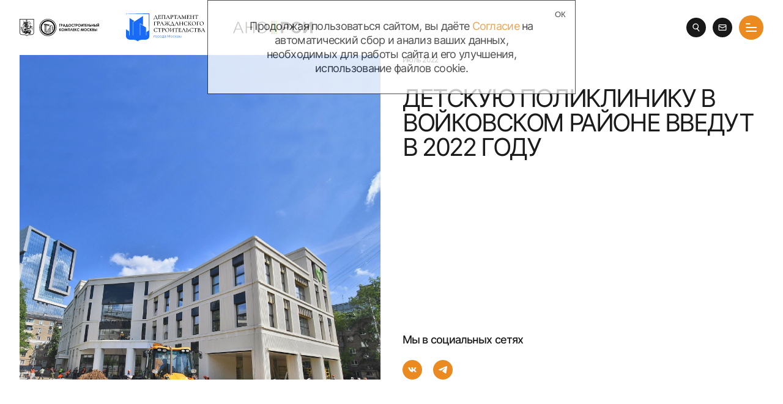

--- FILE ---
content_type: text/html; charset=UTF-8
request_url: https://ano-rsi.ru/news/detskuyu-polikliniku-v-voykovskom-rayone-vvedut-v-2022-godu/
body_size: 41706
content:

<!DOCTYPE html>
<html class="no-js no-system-cursor" lang="ru">

<head>
	<meta charset="utf-8">
	<title>Детскую поликлинику в Войковском районе введут в 2022 году</title>
	<!-- <meta name="description" content="[DESCRIPTION]"> -->
	<meta name="viewport" content="width=device-width,initial-scale=1">

	<link rel="shortcut icon" href="/local/templates/main/frontend/build/img/favicon/favicon.png">
	<script data-skip-moving="true">
		(document.documentElement && document.documentElement.className && (function(html) {
			html.className = html
				.className
				.replace('no-js', 'js');
			var webp = new Image();
			webp.onload = webp.onerror = function() {
				html.className += (
					webp.width == 1 && webp.height == 1 ?
					' webp' :
					' no-webp');
			};
			webp.src = '[data-uri]';
		})(document.documentElement));
	</script>

	<!-- Yandex.Metrika counter -->
	<script type="text/javascript">
		(function(m, e, t, r, i, k, a) {
			m[i] = m[i] || function() {
				(m[i].a = m[i].a || []).push(arguments)
			};
			m[i].l = 1 * new Date();
			k = e.createElement(t), a = e.getElementsByTagName(t)[0], k.async = 1, k.src = r, a.parentNode.insertBefore(k, a)
		})
		(window, document, "script", "https://mc.yandex.ru/metrika/tag.js", "ym");

		ym(86942289, "init", {
			clickmap: true,
			trackLinks: true,
			accurateTrackBounce: true,
			webvisor: true
		});
	</script>
	<noscript>
		<div><img src="https://mc.yandex.ru/watch/86942289" style="position:absolute; left:-9999px;" alt="" /></div>
	</noscript>
	<!-- /Yandex.Metrika counter -->

	
	<meta property="og:locale" content="ru">
	<meta property="og:type" content="website">
	<meta property="og:title" content="Детскую поликлинику в Войковском районе введут в 2022 году">
	<meta property="og:description" content="">
	<meta property="og:image" content="/local/templates/main/frontend/build/img/og-image.jpg">
	<meta name="twitter:card" content="summary">
	<meta name="twitter:image" content="/local/templates/main/frontend/build/img/og-image.jpg">
	<meta name="twitter:title" content="Детскую поликлинику в Войковском районе введут в 2022 году">
	<meta name="twitter:description" content="">
	<link rel="preload" href="/local/templates/main/frontend/build/fonts/Inter-Medium.woff2" as="font" type="font/woff2" crossorigin="anonymous">
	<link rel="preload" href="/local/templates/main/frontend/build/fonts/Inter-Regular.woff2" as="font" type="font/woff2" crossorigin="anonymous">
	<link rel="preload" href="/local/templates/main/frontend/build/fonts/Inter-Bold.woff2" as="font" type="font/woff2" crossorigin="anonymous">
	<link href="/local/templates/main/frontend/build/css/app.12dd891c.css" rel="stylesheet">

	<meta http-equiv="Content-Type" content="text/html; charset=UTF-8" />
<link href="/bitrix/themes/.default/imyie.littleadmin.css?16341869122309" type="text/css"  data-template-style="true"  rel="stylesheet" />
<script type="text/javascript">var _ba = _ba || []; _ba.push(["aid", "20cc8cb6753a27ede736a67f81942f7c"]); _ba.push(["host", "ano-rsi.ru"]); (function() {var ba = document.createElement("script"); ba.type = "text/javascript"; ba.async = true;ba.src = (document.location.protocol == "https:" ? "https://" : "http://") + "bitrix.info/ba.js";var s = document.getElementsByTagName("script")[0];s.parentNode.insertBefore(ba, s);})();</script>


	</head>
<body class="news-detail-page">
    <div class="preloader is-visible js-preloader">
        <div class="preloader-lines">
            <div class="preloader-lines-container js-preloader-lines">
                <div class="preloader-line preloader-line--orange"></div>
                <div class="preloader-line preloader-line--blue"></div>
                <div class="preloader-line preloader-line--green"></div>
            </div>
        </div>
        <div class="preloader__counter-container">
            <div class="preloader__text">/ загрузка</div>
            <div class="preloader__counter"><span class="count js-preloader-counter">000</span>%</div>
        </div>
    </div>
    <header class="header pointer-events-none js-header">
        <div class="header__inner wrapper">
            <div class="header__left">
                <a href="https://stroi.mos.ru/" target="_blank" rel="noopener noreferrer" class="stroy-mos-logo department-logo pointer-events-auto" aria-label="Перейти на сайт Градостроительного Комплекса москвы">
                    <svg class="stroy-mos-icon" xmlns="http://www.w3.org/2000/svg" viewBox="0 0 263.79 56.69">
                        <path class="cls-1" d="M131.65,16.79h4.32v1.62h-2.67v7.08h-1.64v-8.7Z" />
                        <path class="cls-1" d="M137.25,16.79h1.76c.95,0,1.63.09,2.05.26s.75.46.99.85c.24.39.36.86.36,1.41,0,.61-.16,1.11-.48,1.51-.32.4-.75.68-1.29.84-.32.09-.9.14-1.75.14v3.68h-1.66v-8.7ZM138.91,20.19h.53c.41,0,.7-.03.86-.09.16-.06.29-.16.38-.29.09-.14.14-.3.14-.5,0-.34-.13-.58-.39-.74-.19-.11-.54-.17-1.05-.17h-.47v1.79Z" />
                        <path class="cls-1" d="M146.69,16.79h1.68l3.34,8.7h-1.72l-.68-1.79h-3.55l-.71,1.79h-1.72l3.35-8.7ZM147.54,19.1l-1.17,2.99h2.33l-1.16-2.99Z" />
                        <path class="cls-1" d="M155.82,16.79h1.67l2.8,7.14h.97v2.86h-1.6v-1.3h-5.98v1.3h-1.6v-2.86h.96l2.79-7.14ZM156.67,19.1l-1.91,4.84h3.8l-1.9-4.84Z" />
                        <path class="cls-1" d="M166.44,16.57c1.23,0,2.29.45,3.17,1.34.88.89,1.33,1.98,1.33,3.26s-.44,2.34-1.31,3.22c-.87.88-1.93,1.32-3.18,1.32s-2.39-.45-3.25-1.35-1.3-1.97-1.3-3.22c0-.83.2-1.6.6-2.29s.96-1.25,1.66-1.66c.7-.41,1.46-.61,2.27-.61ZM166.42,18.2c-.8,0-1.48.28-2.03.84-.55.56-.82,1.27-.82,2.13,0,.96.34,1.72,1.04,2.28.54.44,1.15.66,1.85.66.79,0,1.45-.28,2.01-.85.55-.57.83-1.27.83-2.1s-.28-1.53-.83-2.1c-.56-.57-1.23-.86-2.03-.86Z" />
                        <path class="cls-1" d="M180.5,18.32l-1.16,1.1c-.79-.83-1.67-1.25-2.66-1.25-.83,0-1.53.28-2.1.85-.57.57-.85,1.27-.85,2.1,0,.58.13,1.1.38,1.54s.61.8,1.07,1.06c.46.26.97.38,1.54.38.48,0,.92-.09,1.32-.27.4-.18.83-.51,1.31-.98l1.12,1.17c-.64.63-1.25,1.06-1.82,1.3s-1.22.36-1.96.36c-1.35,0-2.46-.43-3.32-1.29s-1.29-1.96-1.29-3.3c0-.87.2-1.64.59-2.31.39-.67.95-1.22,1.68-1.63.73-.41,1.52-.62,2.36-.62.72,0,1.41.15,2.07.45.66.3,1.24.73,1.72,1.29Z" />
                        <path class="cls-1" d="M181.09,16.79h4.81v1.63h-1.58v7.07h-1.68v-7.07h-1.54v-1.63Z" />
                        <path class="cls-1" d="M187.02,16.79h1.76c.95,0,1.63.09,2.05.26s.75.46.99.85c.24.39.36.86.36,1.41,0,.61-.16,1.11-.48,1.51-.32.4-.75.68-1.29.84-.32.09-.9.14-1.75.14v3.68h-1.66v-8.7ZM188.68,20.19h.53c.41,0,.7-.03.86-.09.16-.06.29-.16.38-.29.09-.14.14-.3.14-.5,0-.34-.13-.58-.39-.74-.19-.11-.54-.17-1.05-.17h-.47v1.79Z" />
                        <path class="cls-1" d="M197.92,16.57c1.23,0,2.29.45,3.17,1.34.88.89,1.33,1.98,1.33,3.26s-.44,2.34-1.31,3.22c-.87.88-1.93,1.32-3.18,1.32s-2.39-.45-3.25-1.35-1.3-1.97-1.3-3.22c0-.83.2-1.6.6-2.29s.96-1.25,1.66-1.66c.7-.41,1.46-.61,2.27-.61ZM197.9,18.2c-.8,0-1.48.28-2.03.84-.55.56-.82,1.27-.82,2.13,0,.96.34,1.72,1.04,2.28.54.44,1.15.66,1.85.66.79,0,1.45-.28,2.01-.85.55-.57.83-1.27.83-2.1s-.28-1.53-.83-2.1c-.56-.57-1.23-.86-2.03-.86Z" />
                        <path class="cls-1" d="M210.31,16.79v8.7h-1.66v-5.45l-3.24,5.45h-1.44v-8.7h1.66v5.62l3.29-5.62h1.4Z" />
                        <path class="cls-1" d="M211.44,16.79h4.81v1.63h-1.58v7.07h-1.68v-7.07h-1.54v-1.63Z" />
                        <path class="cls-1" d="M217.39,16.79h4.75v1.62h-3.1v1.57h3.1v1.59h-3.1v2.29h3.1v1.63h-4.75v-8.7Z" />
                        <path class="cls-1" d="M229.31,25.49l-2.41-6.4-2.45,6.4h-1.76l3.36-8.7h1.68l3.35,8.7h-1.77Z" />
                        <path class="cls-1" d="M232.08,25.49v-8.7h1.66v3.28h.36c.69,0,1.26.08,1.72.24.46.16.86.46,1.19.91.33.45.5.99.5,1.62,0,.6-.14,1.1-.43,1.51-.29.41-.62.71-1,.88s-.9.26-1.56.26h-2.44ZM233.73,21.55v2.36h.41c.69,0,1.15-.08,1.38-.25s.35-.46.35-.87c0-.82-.6-1.24-1.8-1.24h-.34Z" />
                        <path class="cls-1" d="M238.96,16.79h1.68v3.28h2.9v-3.28h1.67v8.7h-1.67v-3.81h-2.9v3.81h-1.68v-8.7Z" />
                        <path class="cls-1" d="M247.19,25.49v-8.7h1.66v3.28h.36c.69,0,1.26.08,1.72.24.46.16.86.46,1.19.91.33.45.5.99.5,1.62,0,.6-.14,1.1-.43,1.51-.29.41-.62.71-1,.88s-.9.26-1.56.26h-2.43ZM248.85,21.55v2.36h.41c.68,0,1.14-.08,1.37-.25.23-.17.35-.46.35-.87,0-.82-.6-1.24-1.79-1.24h-.34ZM253.83,16.79h1.64v8.7h-1.64v-8.7Z" />
                        <path class="cls-1" d="M263.79,16.79v8.7h-1.66v-5.45l-3.24,5.45h-1.44v-8.7h1.66v5.62l3.29-5.62h1.4ZM258.26,14.46h1.31c.1.16.25.28.43.36.18.08.41.12.67.12s.51-.05.73-.14c.14-.06.27-.18.37-.34h1.31c-.08.5-.31.9-.72,1.21-.4.3-.97.46-1.69.46-.49,0-.9-.07-1.23-.2-.33-.14-.59-.33-.79-.58-.2-.25-.33-.54-.38-.88Z" />
                        <path class="cls-1" d="M131.66,31.32h1.67v3l2.36-3h1.99l-3.04,3.88,3.33,4.82h-1.96l-2.68-3.86v3.86h-1.67v-8.7Z" />
                        <path class="cls-1" d="M143.27,31.11c1.23,0,2.29.45,3.17,1.34.88.89,1.33,1.98,1.33,3.26s-.44,2.34-1.31,3.22c-.87.88-1.93,1.32-3.18,1.32s-2.39-.45-3.25-1.35c-.86-.9-1.3-1.97-1.3-3.22,0-.83.2-1.6.6-2.29.4-.7.96-1.25,1.66-1.66.7-.41,1.46-.61,2.27-.61ZM143.25,32.73c-.8,0-1.48.28-2.03.84-.55.56-.82,1.27-.82,2.13,0,.96.34,1.72,1.04,2.28.54.44,1.15.66,1.85.66.79,0,1.45-.28,2.01-.85.55-.57.83-1.27.83-2.1s-.28-1.53-.83-2.1c-.56-.57-1.23-.86-2.03-.86Z" />
                        <path class="cls-1" d="M150.17,31.32h1.61l2.02,6.07,2.03-6.07h1.61l1.46,8.7h-1.6l-.93-5.49-1.85,5.49h-1.46l-1.83-5.49-.96,5.49h-1.61l1.51-8.7Z" />
                        <path class="cls-1" d="M160.22,31.32h6.26v8.7h-1.67v-7.15h-2.9v7.15h-1.68v-8.7Z" />
                        <path class="cls-1" d="M174.1,40.02l-2.41-6.39-2.45,6.39h-1.76l3.36-8.7h1.68l3.35,8.7h-1.77Z" />
                        <path class="cls-1" d="M176.87,31.32h4.75v1.62h-3.1v1.57h3.1v1.59h-3.1v2.29h3.1v1.63h-4.75v-8.7Z" />
                        <path class="cls-1" d="M183.18,31.32h1.67v3l2.36-3h1.99l-3.04,3.88,3.33,4.82h-1.96l-2.68-3.86v3.86h-1.67v-8.7Z" />
                        <path class="cls-1" d="M198.67,32.85l-1.16,1.1c-.79-.83-1.67-1.25-2.66-1.25-.83,0-1.53.28-2.1.85-.57.57-.85,1.27-.85,2.1,0,.58.13,1.09.38,1.54.25.45.61.8,1.07,1.06.46.26.97.38,1.54.38.48,0,.92-.09,1.32-.27.4-.18.83-.51,1.31-.98l1.12,1.17c-.64.63-1.25,1.06-1.82,1.3-.57.24-1.22.36-1.96.36-1.35,0-2.46-.43-3.32-1.29s-1.29-1.96-1.29-3.3c0-.87.2-1.64.59-2.31.39-.67.95-1.22,1.68-1.63.73-.41,1.52-.62,2.36-.62.72,0,1.41.15,2.07.45.66.3,1.24.73,1.72,1.29Z" />
                        <path class="cls-1" d="M204.35,31.32h1.61l2.02,6.07,2.03-6.07h1.61l1.46,8.7h-1.6l-.93-5.49-1.85,5.49h-1.46l-1.83-5.49-.96,5.49h-1.61l1.51-8.7Z" />
                        <path class="cls-1" d="M218.51,31.11c1.23,0,2.29.45,3.17,1.34.88.89,1.33,1.98,1.33,3.26s-.44,2.34-1.31,3.22c-.87.88-1.93,1.32-3.18,1.32s-2.39-.45-3.25-1.35c-.86-.9-1.3-1.97-1.3-3.22,0-.83.2-1.6.6-2.29.4-.7.96-1.25,1.66-1.66.7-.41,1.46-.61,2.27-.61ZM218.49,32.73c-.8,0-1.48.28-2.03.84-.55.56-.82,1.27-.82,2.13,0,.96.34,1.72,1.04,2.28.54.44,1.15.66,1.85.66.79,0,1.45-.28,2.01-.85.55-.57.83-1.27.83-2.1s-.28-1.53-.83-2.1c-.56-.57-1.23-.86-2.03-.86Z" />
                        <path class="cls-1" d="M232.56,32.85l-1.16,1.1c-.79-.83-1.67-1.25-2.66-1.25-.83,0-1.53.28-2.1.85-.57.57-.85,1.27-.85,2.1,0,.58.13,1.09.38,1.54.25.45.61.8,1.07,1.06.46.26.97.38,1.54.38.48,0,.92-.09,1.32-.27.4-.18.83-.51,1.31-.98l1.12,1.17c-.64.63-1.25,1.06-1.82,1.3-.57.24-1.22.36-1.96.36-1.35,0-2.46-.43-3.32-1.29s-1.29-1.96-1.29-3.3c0-.87.2-1.64.59-2.31.39-.67.95-1.22,1.68-1.63.73-.41,1.52-.62,2.36-.62.72,0,1.41.15,2.07.45.66.3,1.24.73,1.72,1.29Z" />
                        <path class="cls-1" d="M234.02,31.32h1.67v3l2.36-3h1.99l-3.04,3.88,3.33,4.82h-1.96l-2.68-3.86v3.86h-1.67v-8.7Z" />
                        <path class="cls-1" d="M241.52,40.02v-8.7h1.37c.79,0,1.37.05,1.74.15.52.14.94.39,1.24.77.31.38.46.82.46,1.33,0,.33-.07.63-.21.9-.14.27-.37.52-.68.76.53.25.92.56,1.16.93.24.37.37.81.37,1.32s-.13.93-.38,1.34c-.25.4-.58.7-.98.9-.4.2-.95.3-1.65.3h-2.44ZM243.18,32.9v1.83h.36c.4,0,.7-.08.9-.25.2-.17.29-.4.29-.69,0-.27-.09-.49-.28-.65-.19-.16-.47-.24-.85-.24h-.43ZM243.18,36.21v2.23h.42c.69,0,1.15-.09,1.39-.26.24-.17.36-.43.36-.76,0-.37-.14-.67-.42-.89-.28-.22-.75-.33-1.4-.33h-.34Z" />
                        <path class="cls-1" d="M248.54,40.02v-8.7h1.66v3.28h.36c.69,0,1.26.08,1.72.24.46.16.86.46,1.19.91.33.45.5.99.5,1.62,0,.59-.14,1.1-.43,1.51-.29.41-.62.71-1,.88-.38.17-.9.26-1.56.26h-2.43ZM250.2,36.08v2.36h.41c.68,0,1.14-.08,1.37-.25.23-.17.35-.46.35-.87,0-.82-.6-1.24-1.79-1.24h-.34ZM255.17,31.32h1.64v8.7h-1.64v-8.7Z" />
                        <path class="cls-1" d="M94.04,20.23h6.53s.05-.04.05-.04l.03-.25-.04-.06-16.1-4.48h-.03s-.12.02-.12.02l-4.51,3.63-.02.04v1.15s.05.05.05.05h1.16s.05-.05.05-.05v-.47s2.39,0,2.39,0v1.89s-.5,0-.5,0l-.05.05v1.09s.05.05.05.05h.49s-.02,20.82-.02,20.82c.58.4,1.18.76,1.8,1.09l.03-21.93h1.34s0,.34,0,.34l.05.05h.12s-.02,22.26-.02,22.26c.51.21,1.02.4,1.55.57l.02-22.83h.11s.05-.05.05-.05v-.37s12.83.01,12.83.01l.05-.05.03-.24-.04-.06-7.37-2.27ZM83.65,18.76h-1.8s1.86-1.58,1.86-1.58l-.05,1.58ZM86.81,21.69h-.12s0,0,0,0h-1.39s0-.95,0-.95l.57-.51h1.19s-.25,1.46-.25,1.46ZM87.37,18.42l-.48.33h-1.62s-.1-1.99-.1-1.99l8.66,2.24-3.95-.05-1.73-.53h-.77ZM88.33,21.59l-.17-1.36h2.77s4.64,1.43,4.64,1.43l-7.24-.07Z" />
                        <path class="cls-1" d="M93.84,0c-15.66,0-28.35,12.69-28.35,28.35,0,15.66,12.69,28.35,28.35,28.35,15.66,0,28.35-12.69,28.35-28.35C122.18,12.69,109.49,0,93.84,0ZM93.84,55.16c-14.81,0-26.82-12.01-26.82-26.82,0-14.81,12.01-26.82,26.82-26.82,14.81,0,26.82,12.01,26.82,26.82,0,14.81-12.01,26.82-26.82,26.82Z" />
                        <path class="cls-1" d="M111.13,27.68l-1.39-2.14h0s0,0,0,0l-.73.24v-3.18s-1.68-2.6-1.68-2.6h0s0,0,0,0h0s0,0,0,0l-4.7,1.03.02,2.99-3.1.78.02,6.42-4.18.92v2.74s-2.63.58-2.63.58v4.16s-2.98.66-2.98.66l.02,6.18c.37.09.75.15,1.13.21v-5.49s1.92-.43,1.92-.43v6.13c.35.02.7.05,1.06.05v-10.57s1.57-.35,1.57-.35v10.85c.36-.03.71-.08,1.06-.13v-13.69s3.11-.66,3.11-.66v13.64c.36-.12.71-.25,1.06-.39v-14.13s0,0,0,0l-.02-5.83,2.04-.51v19.55c.37-.2.71-.42,1.06-.65v-19.17s0,0,0,0v-.23s0-2.74,0-2.74l3.03-.66,1.06,1.63v17.64c.37-.43.73-.88,1.06-1.35v-12.19s.33-.11.33-.11l.74,1.14.08,9.35c.43-.78.79-1.61,1.11-2.45l-.06-7.24Z" />
                        <path class="cls-1" d="M93.84,4.03c-13.43,0-24.32,10.89-24.32,24.32,0,13.43,10.89,24.32,24.32,24.32,13.43,0,24.32-10.89,24.32-24.32,0-13.43-10.89-24.32-24.32-24.32ZM93.84,48.8c-11.3,0-20.45-9.16-20.45-20.45,0-11.3,9.16-20.45,20.45-20.45,11.3,0,20.45,9.16,20.45,20.45,0,11.3-9.16,20.45-20.45,20.45Z" />
                        <path class="cls-1" d="M46.33,1.45v42.94c0,4.6-2.95,7.24-8.08,7.24h-5.46c-3.59,0-6.5,1.03-8.88,3.12-2.38-2.1-5.3-3.12-8.88-3.12h-5.46c-5.08,0-8.11-2.71-8.11-7.24V1.45h44.88ZM47.78,0H0v44.39c0,5.36,3.67,8.7,9.56,8.7h5.46c3.22,0,5.81.9,7.92,2.76l.96.85.96-.85c2.1-1.86,4.69-2.76,7.92-2.76h5.46c2.93,0,5.26-.77,6.94-2.27,1.7-1.52,2.6-3.75,2.6-6.43V0Z" />
                        <path class="cls-1" d="M44.59,30.73l-.24-.81c-.04-.33,0-.59.02-.84.07-.64.09-.99-.6-1.48-.86-.88-1.58-1.78-2.18-2.73.02-1.25-1.06-1.58-1.74-.22l-1.32.93c-.33.21-.55-.14-.55-.49-.13-1.65-1.25-2.98-2.49-4.25-.66-2-1.56-3.68-1.89-5.22,1.25.13,2.2.37,2.58.74.55.6,1.25.91,1.43.48.07-.13-.33-.37-.52-.57.21,0,.5.2.81.51.56,0,.73-.42.57-.99.07-.46.05-.82-.15-.97l-.46-.27c-.77-.84-1.41-1.68-1.94-2.6-.07-.11-.09-.2-.09-.29,0-.37-.11-.7-.48-1.04l.18-.09-.02-.13.39.09-.39-.66c-.22-.81-.97-.95-2.09-.62-.16.04-.35-.14-.55-.35-.71-.68-1.46-1.06-1.19-.55.04.09.27.33.02.31l-1.21-.2c-.27-.04-.31.05-.24.18.22.24.44.46.53.73l-1.54.09c-.31.02-.57.15-.86.13-.83-.7-1.87-.17-2.95.64l-.15-.07-.02-1.25h.13l-.11-.82h.09c.09-1.24-.15-2.02-.62-2.58-.09-.37.29-.33.37-.44.35-.44.33-.95.33-1.21-.07-.53-.24-.7-.51-.53h-.31c-.33-.05-.6-.16-.73-.31-.35-.24-.68-.24-1.01-.03-1.59.4-1.88,1.63-3.81.8-.22-.02-.26.06-.17.24.33.44.79.73,1.3.95-.18.13-.53.15-1.1.1.33.44.97.66,1.96.64.37.22.82.13,1.3-.06.27-.15.29-.07.11.29-.51.42-.86,1.23-.92,2.71-.2.3-.31.64-.38,1.01-.73-.2-1.37-.33-1.63-.11l-.29-.02c-.63-.48-1.25-.46-1.76-.13l-1.13.86c-.41.29-.77.3-.83-.05l-.46-.99c.02-.71-.24-1.03-.73-1.08-.22-.2-.37-.44-.42-.71l-.33-.42c.11-.38-.05-.51-.31-.51-.29,0-.55-.05-.71-.16l-2.29-2.82c-.29.04-.39.24-.35.57l1.96,2.78c.07.13.2.26.18.37-.15.38-.22.62.11.95l.66.64c.07.46.15.84.31.97-.16.31.04.59.31.88.07.09.09.19.2.29l.11.94c-.93.77-1.39,1.35-1.48,1.7-.05.2-.09.35.05.46l1.3-.13c.11.07.24.09.28.18.2.46-.06,1.19-.77,1.28-1.61.4-2.78.94-2.31,2.03.59.77.29,1.45-.73,2.07-.24.22-.35.5-.31.88-.29.24-.51.62-.7,1.03-.16.44-.16.64.15.6,2.24-.75,4.45-1.06,6.01.24.77.64.64.97,1.86,1.04-.14.51,0,.79.44.88l.07.57c-.49.11-1.04.11-1.52.24-.55.13-1.08.35-1.56.35-.42-.33-.9-.53-1.3-.77-2.02-1.26-3.72-1.33-5.2.39-.77.9-1.48,2.14-2.05,4.04-.11.33-.37.46-.9.15-1.06-.86-1.25-1.63-.73-2.13.75-.7,1.04-.29.64.09l.02.09c.58,0,.79.4,1.01.82.48-1.26.22-2.12-.46-2.8l-.15-.02.07,1.08c-1.17-.24-1.81.66-1.9,1.5-.06.82.31,1.54,1.36,2.16.6.2.77.88.31,1.56-1.15,1.67-.97,3.46.06,5.75l.13-.07c.22-2.51.75-3.79,1.59-4.03.27-.09.5-.26.73-.55.24-.37.37-.33.55.07.47,1.06.42,2.07-.22,3.08-1.45,2.36-1.52,4.16.55,5.6l.06.17-.55.71c-.18.29-.05.64.44,1.04.35.42.52,1.1.64,1.96-.18.26-.2.59-.09.97.31.44,1.06.69,2.11.57.11-.02.09-.11.09-.22.08-.49-.24-.84-.6-1.43-1.04-.92-1.26-1.81-.93-2.67l.15-.24c.82.28,1.85.61,2.8.74-.4.82-.35,1.83,0,2.43.66,1.14,1.36,1.67,2.71,1.56,1.79-.15,2.67-1.63,2.01-3.63.64-.35,1.06-.33,1.28.07-.02.9.37.61.39,1.49-1.05.93-1.45,1.72-.3,2.23.6.59.27.81-.51.86-.82-.2-1.41-.16-1.52.51-.75.05-.97.48-.94,1.19.22-.53.64-.57.86-.44.39-.03.81.09,1.17-.07.33-.16.71-.16,1.12.02.22,0,.37.09.49.27.53.55.46-.06,1.63.64.29.02.77,0,.86.46l.11-.42c.09-.16.04-.33-.14-.48-.38-.44.22-.47,1.26-.26.55.24,1.06.35,1.46.29.46-.46.57-.18.65.44.34-.9.11-1.39-.79-1.44.16-.48.22.24.56-.35.29-.13.57,0,.86.29.07-.44-.2-.7-.77-.84-.13-.37-.42-.39-.81-.03-1.68-.43-1.85-1.45-.9-1.65.5-.14.7.39,1.1.55.31.11.46.06.88.11.46.02.88.11,1.17.3l.33.11c.18-.13.35-.11.57.09.24.35.48.4.7.11.66-.53,1.65-.53,1.59-.2-.02.48.07.66.24.62.15.02.22.22.22.57-.64-.02-1.08.09-1.08.55-.6.18-.57.6-.31,1.15-.06-1.06.84-.2,1.72-.77l.62-.06c.07.3.36.44.9.42.2-.09.51-.09.71-.13,1.08-.28,1.93-.22,2.58.66.13-.26.11-.54-.06-.81.75-.51,1.56-.31,1.08.5.44-.22.88-1.34.31-1.32.25-.66,1.24-.11.95.37.42-.22.49-.55-.02-.97-.07-.38-.38-.48-.93-.33-.31-.53-.7-.55-1.23-.09-.53.24-.95.26-1.22-.09-.28-.46-.21-.68.18-.53.2.07.29-.18.53-.64.09-.2.27-.35.4-.62.57-.09,1.04-.59,1.63-1.61.42-.2.62-1.02.64-2.29.18.09.4.02.68-.16-.2-.02-.29-.09-.29-.59h.55c.22-.09.31-.18.29-.29,0-.09-.22-.06-.38-.31-.07-.3-.24-.62-.57-.93l-.53-.86c-.37-1.19-.81-1.87-1.36-1.43l-.15-.09c-.42-.46-.73-1.08-.97-1.76.02-.84-.86-.88-1.32-.09l-.13-.66-.22.35-1.39-2c.15-.02.42-.18.57-.2,1.7-.13,3.39-.64,5.13-1.61l1.23-.37c.55-.22.73-.04,1.02.25l1.25,1.3c.24.26.24.51.11.77-.13.27.18.62.61,1,.4.44.44,1.04.09,1.78-.2.49-.15.79.14.95l.86.62c.57.46.86.31.83-.5-.04-.42-.18-.82-.42-1.23-.28-.51-.48-.99-.5-1.5-.02-1.01-.15-1.55-.57-1.9-.48-.47-.9-.99-1.23-1.56-.11-.33-.2-.53-.38-.62-.04-1.06-.81-1.58-1.3-1.3-.41.09-.81.13-1.25.07v-.24c.55-.31,1.5-1.27,2.45-2.33.36-.44.53-.26.88.09l1.37,1.44c-.04.71.07,1.17.55,1.12.33.57.49,1.13.18,1.37-.31.26-.55.44-.55.81.06.55.71,1.12,1.41,1.39.06.02.18-.02.22-.11.2-.49.22-1.06.02-1.63M43.07,36.15c-.11.11-.35.11-.53.15l.18.29-.18.09-.07.24c-.33-.26-.53-.51-.42-.77l.22-.47c.11-.16.2-.16.26-.02l.53.49ZM42.65,34.98c0,.22-.07.42-.13.42-.09,0-.14-.2-.14-.42s.05-.42.14-.42c.06,0,.13.2.13.42M42.21,32.78s.15.04.22.15c.09.13.11.26.06.29-.05.02-.15-.05-.22-.18-.09-.13-.11-.24-.06-.26M37.41,26.28s.13.06.19.18c.05.11.07.22,0,.24-.04.04-.13-.05-.17-.16-.06-.11-.06-.24-.02-.26M37.27,28.35s.07.04.07.09-.03.09-.07.09-.07-.04-.07-.09.02-.09.07-.09M36.81,28.57c0,.33-.26.35-.28.04-.09-.77-.11-1.5-.27-2.14-.08-.42.04-.48.2-.09.24.57.37,1.3.35,2.19M36.13,22.31c0-.28.2-.28.2.04.04.73-.04,1.48-.13,2.25,0,.11-.19.31-.19.06.02-.92.13-1.67.13-2.36M35.98,25.02c.15-.02.35.15.4.39.06.27-.04.49-.2.53-.17.02-.36-.13-.42-.4-.04-.27.04-.48.22-.53M35.55,27.58c-.28-.64-.64-1.15-1.01-1.7-.15-.21.06-.33.24-.06.35.59.68,1.1.93,1.67.11.26-.04.33-.16.09M35.36,27.97c-.42-.86-.97-1.61-1.5-2.31-.11-.18.17-.29.4.02.5.7.95,1.41,1.3,2.14.2.44,0,.55-.19.15M35.6,26.52s-.14-.05-.2-.18c-.06-.11-.06-.22-.02-.24.05-.02.14.04.2.15.06.13.06.24.02.26M35.6,25.46s.02.07,0,.09l-.09.06s-.07.02-.09-.02l-.35-.42s-.02-.06.02-.09l.09-.06s.07-.02.09.02l.33.41ZM37.34,16.72c.08.08-.22.18-.51-.09-.33-.31-.18-.59.06-.36l.44.44ZM33.18,9.36c.6-.02,1.06-.35,1.74.02l.31.35c.2.47.02.69-.24.35-.13-.19-.02-.37-.35-.53.17.33.31.66.31,1.04.51.49.04.59-.09.28l-.2-.9c.04.44.06.77,0,.77-.15,0-.07-.3-.13-.68-.05-.16-.09-.44-.18-.46-.38-.14-.73-.03-1.01,0,.48-.03.81,0,.93.13.15.22.18.47.11.69-.11.18-.17.13-.17-.09l-.07-.29c-.02-.15-.2-.18-.44-.15-.15.02-.33.06-.5-.05-.07-.04-.22-.11-.02-.15-.22-.14-.13-.31.02-.33M31.04,8.66c.68.13,1.28.22,1.65.53.22.16.05.31-.11.2l-.46-.24c.02.2-.15.11-.42-.11-.18.17-.39.09-.64-.18l.16.44c.02.09-.06.09-.11.02l-.29-.37c-.16-.2-.04-.3.22-.29M31.85,9.58c-.06-.07-.17-.22-.09-.29.09-.06.22.06.24.2.05.13-.06.18-.16.09M31.81,9.89l.04.02c-.06.37,0,.84.22,1.28.04-.09-.07-.53-.09-.9v-.33l.17.04c.02.44.18.86.37.9-.16-.24-.18-.55-.18-.82l.24.06c0,.46.15.97.37,1-.2-.27-.2-.62-.17-.9l.04.02c.04.18.11.35.2.44.09-.11.04-.33-.02-.58.24-.13.53-.11.84.09.11.14.06.2-.09.2h-.15l.35.15s.09.09-.11.11l-.13.11.46.04c.16.07.13.11.09.18l-.11.13c.4,0,.82.09,1.32.35-.02.18-.22.15-.59-.04.09.22.44.24.42.37-.04.24-.57.02-.82.33l.59.02c.14.08.09.15-.11.15.31.37.55.48.64.22.09-.2.18-.2.26,0,.38.22.44.24.22.29l-.35.07.42.07c.11.04.11.13.04.2-.29.04-.31.09.22.11.22.11.31.22.22.31-.46.02-.44.08.11.13.13.07.18.16.15.22-.29.07-.25.13.11.13.05.07.09.11.02.18-.33.09-.28.13.14.13.02.15.26.13.35.33.35-.07.51.18.2.18l-.02.06c.51.02.73.15.66.46-.05.13-.73-.26-.44.79l.11.11c.2.04-.02-.49.31-.44.04.02.09.18.02.44-.07.24-.22.35-.46.2-.22-.16-.35-.31-.33-.48l.02-.33c-.24.02-.29-.14-.31-.37,0-.05-.09-.02-.06-.09-.4-.07-.57.06-.68.35-.02.11-.11.02-.15-.09.02-.06-.14.03-.22-.02-.07,0-.05-.15-.11-.13-.04,0-.04.06-.13.06-.06-.02-.05-.18-.18-.04-.09.09-.11.09-.13-.04.02-.11.11-.33-.13-.02-.09.05-.11.05-.15-.06-.13-.38-.22-.4-.26-.07-.07.13-.13.16-.13-.04-.13-.57-.16-.57-.11-.02-.02.24-.09.22-.22-.07-.15-.46-.22.05-.33-.18-.16-.26-.04-.64-.31-.75l.15.77c0,.11-.17.13-.2-.05-.09-.51-.42-1.39-.35-1.1l.2,1.06c.02.09-.22.04-.27-.09l-.26-1.32c-.07-.37-.07.71.09,1.17,0,.07-.18.07-.16-.02,0-.11-.2-1.36-.26-1.3-.16.15.26,1.41-.07,1.21-.04-.02-.16-1.28-.2-1.3-.02,0,0,1.21-.04,1.19-.35-.44.02-1.63-.22-1.7-.04,0-.15,1.45-.2,1.41.15,1.12,1.06,1.17.99,1.5l-.64-.33c.17.33.44.68.62,1.06-.2.06.02.33.15.46-.2-.02-.15.11.22.46.09.07.11.14.09.2-.46-.11-.51-.11.24.49-.46-.06-.49-.02.04.33.09.06.2.2.22.33.02.09-.06.04-.11.04-.09-.04-.22-.14-.27-.16-.13-.02-.04.16.57.62.15.14.22.24.11.29-.75-.46-.71-.35.11.35.2.3.22.44.15.49-.66-.55-1.1-.9.05.24.2.2.24.33.09.35-1.15-.86-.53-.28.24.51.05.04,0,.11-.05.08-1.1-.81-1.14-.62.02.6.04.11.11.2.07.29-.03.05-.11,0-.16-.02-.79-.75-.73-.59.18.64.14.2.2.37-.02.26-1-1.12-1.3-1.36-.03.35.14.22.16.33-.02.26-.9-1.23-.93-1.08-.05.24.06.15.06.18,0,.15-.82-.99-1.06-1.23-.04.22.13.26.11.31-.02.18-.99-1.24-1.01-1.08-.05.2.09.15.13.24-.02.18-1.15-1.3-1.15-1.25-.04.15.02.35.02.33-.2.15-.11-.13-.11-.24-.22-.35-.71-.86-.79-.79.04.31-.09.09-.2.09-.33-.02-.73-.95-.79-.95-.22-.04l-.39-.06c-.07-.13-.13-.2-.22-.29-.68-.67-.93-.73-.24.13.02.03-.04.04-.02.06l-.77-.13c-.09,0-.2-.05-.28-.16-.33-.57-.53-.79-1.08-1.32.04.2.46.55.79,1.1.09.35-.31.2-.44.13-.24-.33-.33-.38-.68-.79-1-1.17-2.05-2.49-2.91-3.41.04-.16.04-.33.06-.49.71,1.1,1.72,2.27,2.85,3.31-.09-.44-1.5-1.65-2.36-2.8-.18-.3-.33-.59-.44-.84.02-.13.02-.24.05-.39.59,1.21,1.54,2.33,2.86,3.48-.15-.4-1.52-1.5-2.25-2.67-.26-.46-.46-.84-.57-1.14v-.2c.6,1.19,1.63,2.42,2.87,3.48-.14-.39-1.54-1.54-2.23-2.66-.29-.49-.47-.86-.59-1.17v-.22c.58,1.14,1.85,2.69,3.02,3.7-.13-.37-1.72-1.77-2.38-2.84-.29-.51-.49-.91-.6-1.21v-.31c.48,1.15,1.72,2.67,2.93,3.66-.13-.37-1.65-1.63-2.27-2.67-.33-.55-.51-.97-.61-1.28,0-.11,0-.24.02-.33.42,1.17,1.59,2.58,2.82,3.52-.14-.33-1.55-1.47-2.12-2.44-.37-.64-.55-1.06-.68-1.36,0-.14,0-.24.02-.38.35,1.15,1.45,2.53,2.69,3.5-.09-.33-1.41-1.36-1.98-2.29-.42-.71-.55-1.17-.69-1.48v-.07c.02-.13.02-.29.05-.42.24,1.15,1.3,2.62,2.55,3.64-.09-.29-1.3-1.32-1.8-2.19-.48-.81-.59-1.3-.75-1.57.37-3.17,1.72-5.04,3.68-5.37M27.21,23.7c-.03-.13-.05-.29-.07-.42.38.38.71.59,1.06.97-.11.09-.22.09-.33.05-.22-.24-.44-.37-.66-.6M27.65,24.27c-.33.02-.4-.05-.42-.37.16.15.29.22.42.37M27.12,23.09c0-.18,0-.38.04-.58.51.64.97,1.12,1.48,1.76-.07.07-.15.07-.29,0-.42-.44-.77-.73-1.23-1.19M26.17,21.74c-.2.19-.24.18-.13-.09.15-.29.39-.48.7-.6.26-.06.18.09.09.15-.22.18-.46.31-.66.53M26.57,21.85c-.22.29-.35.64-.53.95-.07.14-.27.29-.22-.06.07-.42.26-.8.61-1.04.31-.22.38-.15.13.15M26.68,20.84l-.75.66c-.24.13-.53.55-.95,1.19-.26.11-.28.04-.13-.15.11-.2.33-.38.46-.55.11-.18.11-.33.24-.46.31-.42.64-.77,1.03-1.06.44-.28.77-.82,1.06-1.54l.04.13c-.11,1.04-.44,1.65-1.01,1.79M25.75,22.18c0,.13-.04.22-.06.22-.05,0-.06-.09-.06-.22,0-.11.01-.22.06-.22.02,0,.06.11.06.22M24.3,21.47c.11-.5.4-.94.82-1.29.46-.36.97-.51,1.56-.9.18-.11.22-.05.11.19-.27.29-.55.42-.86.46-.48.11-.81.53-1.14,1.06l.97-.71c.22-.07.26,0,.13.18-1.04.53-.9,1.19-1.32,1.35-.09-.11-.06-.26.05-.46l-.31.13ZM24.19,13.2c.11.06.18.13.22.19.04-.18,0-.35-.09-.53.22.11.35.31.38.59.06-.18.06-.38-.05-.62.2.07.33.24.51.53l-.04.44c.04.13.04.24-.03.33-.08-.11-.18-.15-.29-.09l-.02.35c-.07-.15-.15-.18-.24-.06l-.31.29-.09-.2-.04-.88.13-.09-.05-.26ZM24.3,10.42c-.02-.17.04-.35.24-.51.13-.09.17.07.11.16-.13.15-.24.15-.35.35M26.74,11.01c-.11.02,0-.38-.18-.06l-.37.33c-.27.09-.2-.18-.05-.07l.26-.35c.24-.33.53-.57.81-.79.24-.02.29.04.11.2l-.31.16c.04.15-.16.55-.29.59M27,12.75c.56-.9,1.15-1.36,1.75-1.54.2.02.28.09.13.26-.48.2-.95.58-1.39,1.1.05.2-.04.38-.26.51,0,.33-.2.49-.53.53l-.48.62c.11.15-.06.4-.41.75-.22.24-.31.18-.27-.22.27-.73.77-1.78,1.02-1.78.13,0,.13-.05.17-.29.02-.18.2-.14.15,0-.02.18.03.19.13.06M27.3,11.61c-.07.06-.09,0-.02-.18.39-.46,1.08-.77,2.35-.75.27.02.22.29-.02.26-.2-.03-.42.06-.62.11-.24.07-.51.09-.73.22-.44.24-.83.64-1.19,1.19-.13.06-.15.02-.09-.13.44-.79.97-1.21,1.52-1.25l.02-.04c-.31-.06-.68.06-1.23.57M27.76,10.75c.49-.3,1.04-.48,1.67-.39.4.04.4.28.18.26-.62-.08-1.21-.06-1.81.22-.22.11-.17,0-.04-.09M28.88,11.85c-.22,0-.53.2-1.03.84-.14.18-.29.02-.11-.2.31-.37.68-.64,1.04-.79.42-.18.39.15.11.15M25.98,12.86h.2c0,.06,0,.11-.05.11s-.09-.05-.15-.11M26.04,12.49c.04.11.09.2.09.26h-.24c-.05-.06-.09-.13-.13-.22-.02,0-.02-.02-.02-.04h.31ZM25.69,12.4c-.09-.18-.11-.33-.05-.33.07,0,.23.13.33.33h-.29ZM25.71,13.04c.06.13.09.24.06.26-.02.02-.11-.06-.18-.2-.08-.13-.11-.27-.08-.27.02-.02.11.07.2.2M27,13.96c.34-.58.84-1.17,1.43-1.72.44-.31.53-.24.29.24-.64.9-1.28,1.98-1.85,2.29-.26.02-.46.18-.62.42l.4-.2c.2-.02.22.04.08.17-.33.18-.87,1.04-1.01.48-.22.42-.59.35-.62.77l-.05.55c-.09.15-.16.15-.24,0-.07-.79.11-1.26.48-1.52,1.01-.62,1.36-1.52,1.69-1.5M27.69,16.34c-.02.16-.02.33-.17.38-.05.59-.11,1.08-.29,1.23-.26.33-.35.29-.26-.15l.15-.79c.02-.31.13-.6.33-.84l.24-.66c.07-.26.18-.24.18.09l-.15.42c.14.07.06.2-.02.33M26.28,17.95c-.09.09-.24.09-.16-.05l.42-.83-.53.73c-.15.19-.18.04-.11-.11l.36-.86c.09-.31.24-.49.44-.51l.48-.46c.11-.14.18.04.11.15l-.36.57c-.06.46-.24.88-.66,1.37M26.77,18.08c-.09.37-.35.77-.9.97-.47.18-.6-.04-.29-.24.33-.2.62-.39.84-.72.31-.44.44-.46.35,0M25.9,17.11c-.11.22-.26.53-.26,1.08,0,.44-.55.36-.35-.15.2-.53.27-.82.46-.99.24-.24.31-.22.15.07M25.89,19.23c.46-.16.84-.49,1.17-.88.35-.22.29-.02.17.21-.13.22-.22.29-.44.42-.27.22-.66.42-.97.55-.38.13-.73.35-1.06.75-.2.16-.29.09-.22-.22.17-.37.66-.62,1.34-.84M27.14,15.53c-.38.51-.62.68-.75.48-.29.35-.59.57-.81.77l-.19.55c-.09.13-.12.18-.14,0,.02-.49.15-.71.35-.84,0-.18.04-.31.18-.39.49-.22.82-.69,1.23-.82.14-.33.4-.5.75-.97.24-.24.31-.18.2.2-.13.44-.35.79-.81,1.01M25.29,16.26c.04-.07.13-.09.18-.07.05.04.05.13-.02.2-.04.09-.13.11-.2.07-.02-.04-.02-.13.04-.2M25.33,12.99c.09.18.13.31.09.33-.02.02-.13-.09-.24-.24-.09-.18-.14-.3-.09-.33.03-.02.13.09.24.24M25.25,11.1c.09-.06.15-.09.2-.06.05.04,0,.11-.06.2-.07.07-.16.09-.2.07-.02-.05,0-.14.07-.2M24.67,22.07c.44-.86,1.08-1.41,1.68-1.89.53-.42.86-1.13,1.14-1.92.14-.33.33-.18.16.35-.29.9-.99,1.58-1.48,1.96-.53.44-.88.93-1.39,1.63-.14.2-.24.11-.11-.13M27.03,21.57c.06-.16.15-.27.24-.24.07.04.09.18.04.33-.04.13-.15.24-.22.22-.09-.02-.11-.18-.06-.31M27.21,22.38s0-.06.02-.11c.05-.08.07-.18.11-.28.66.81,1.38,1.63,1.96,2.38-.06.06-.2.06-.37-.02-.6-.73-1.15-1.3-1.72-1.96M27.36,21.83c.05-.11.07-.22.09-.33.73.88,1.1,1.3,1.74,2.09.09.11.62.75.7.84-.09.05-.2.05-.31-.02-.79-.95-1.48-1.72-2.22-2.58M29.43,23.66c-.86-1.01-1.14-1.41-1.94-2.3.03-.13.07-.26.09-.42.71.88,1.87,2.29,2.58,3.15.22.29.06.16.22.33.18.15-.2.15-.31-.06-.09-.11-.55-.57-.64-.7M30.36,24.07c-.93-1.08-1.94-2.33-2.75-3.23.02-.14.05-.25.07-.35.66.83,1.96,2.4,2.71,3.32.4.49.38.46.6.71,0,.11-.09.06-.24.02-.2-.22-.18-.2-.38-.46M30.47,9.56c.39.05.38.35-.04.33-1.04-.05-1.76-.02-2.27.31.68-.15,1.39-.2,2.09-.09.11,0,.09.06.02.11-.07.04-.18.09-.28.06-.2-.02-.4-.04-.62-.06-.79-.02-1.5.14-2.01.75h.16s-.09.17-.22.24c-.11.07-.11.18-.15.24-.09.13-.16.24-.2.37l.18.07c-.29.37-.48.61-.53.5.04-.66.26-1.25.68-1.79.48-.61,1.37-1.21,3.19-1.06M26.39,9.84c.33-.27.64-.35.93-.35.09.02.22.04.4.02.18.11.11.2-.09.24-.09-.06-.18-.09-.27-.05-.2.05-.22.18-.36.22l-.09-.13c-.26.18-.44.66-.63.91l-.05-.24c-.13.02-.22.31-.42.46.02-.17-.02-.26-.09-.26-.33.22-.57.33-.66.24,0-.16.57-.55,1.32-1.06M25.01,7.53v.13l-.71.22.04-.44c-.2-.06-.33-.02-.4.16l-.02.15c-.09-.05-.16-.11-.24-.2-.09-.09-.24-.04-.55-.02-.06,0-.15-.02-.2-.02l.13.2c-.09.07-.17.18-.24.31.09,0,.17,0,.26.04.22.15.47.13.68.07v.59l-.13.02c-.11.05-.13.18-.05.22l.38.18c.15.06.22-.13.22-.26l.09-.68.31.14c.11.02.2,0,.33-.05v.53l-.11.15c0,.16-.04.27-.17.33,0,.2-.02.33-.09.35-.22.25-.29.42-.56.62-.15.02-.29.02-.42-.04-.18-.11-.33-.22-.42-.35l-.13-.05.04-.18-.13-.02.05-.18-.18-.02.07-.18-.13-.09.11-.29-.13-.05.16-.22h-.24l.18-.13-.2-.05c-.04-.53.04-.92.29-1.19.44-.11.86-.19,1.17-.15.48.06.81.22.95.44M24.87,8.1c0,.07-.09.11-.17.09-.11,0-.18-.06-.18-.13,0-.04.09-.09.18-.09.11,0,.17.07.17.14M24.06,7.8s.02-.09.02-.16c.11-.11.15-.17.15-.06,0,.09,0,.15-.02.22h-.16ZM24.19,7.99c-.02.25-.04.5-.13.93-.05.09-.09.04-.14-.04.02-.29.06-.53.11-.88h.15ZM23.51,7.9c0,.06-.09.14-.2.11-.11,0-.2-.07-.18-.14,0-.07.09-.13.2-.11.11,0,.2.06.18.13M23.76,8.88s-.02.04-.06.04c-.02,0-.06-.02-.06-.02,0-.06.04-.08.06-.08.05,0,.06.02.06.06M23.33,18.94c-.04-.13-.2-.2-.5-.2-.13-.04-.13-.18,0-.2h.82c.27,0,.31.13.13.38.09.44-.46.72-.44.02M22.47,18.56s.09.05.09.09c0,.07-.05.11-.09.11-.02,0-.06-.04-.06-.11,0-.04.04-.09.06-.09M22.25,18.35c-.09,0-.18-.05-.18-.07,0-.04.08-.09.18-.09.11,0,.2.05.2.09,0,.02-.09.07-.2.07M22.49,15.81c-.03-.4-.03-.77-.05-1.15-.06-.02-.13-.02-.22-.04,0,.35-.04.7-.11,1.19-.02-.42-.04-.81-.04-1.21-.07-.02-.14-.05-.2-.07-.02.33-.09.66-.17,1.1,0-.39,0-.74.02-1.15-.07-.02-.13-.04-.2-.06-.03.44-.06.83-.09,1.3-.06-.57-.11-.97-.06-1.36-.07-.02-.13-.05-.17-.09-.11.53-.16.98-.11,1.52-.16-.68-.17-1.08-.02-1.56-.04-.05-.09-.07-.13-.09-.07.18-.17.38-.31.6.11-.22.16-.44.22-.64-.06-.04-.16-.09-.22-.13-.05.29-.18.57-.4.97.29-.7.31-1.36.33-2.2.07.33.11.59.11.83.09.05.15.06.24.11.04-.37.06-.72.06-1.14.11.49.15.84.09,1.17.06.02.14.06.2.06.02-.05.07-.11.11-.18-.02.07-.04.13-.07.2.05,0,.11.02.16.02.04-.14.06-.29.13-.46,0,.18-.02.32-.02.5.07,0,.11.02.17.02,0-.11.03-.24.03-.37.04.16.04.26.06.39.06,0,.15.02.22.02v-.5c.05.2.09.35.11.5.09.02.17.02.27.02,0-.17,0-.33.02-.53.05.2.07.37.11.53h.22v-.79c.09.31.13.55.15.77.06,0,.13-.02.2-.02,0-.18-.04-.37-.06-.57.09.2.16.38.18.55.05,0,.08-.02.13-.02-.02-.19-.07-.39-.09-.61.09.22.15.39.2.57.04,0,.09,0,.13-.02-.05-.31-.07-.64-.13-1.01.5,1.25.5,1.83.04,3.11.11-.46.15-.9.13-1.36-.04.02-.07.02-.11.04-.02.24-.09.53-.22.89.07-.29.11-.58.09-.86-.04.02-.09.05-.13.05-.03.2-.09.41-.18.7.04-.24.07-.46.07-.69-.07,0-.13.02-.2.02-.02.29-.07.59-.14.99,0-.33-.02-.66-.02-.97h-.22c0,.33-.04.67-.11,1.13M21.92,18.06c0,.13-.04.24-.09.24s-.06-.11-.06-.24c0-.16.02-.26.06-.26s.09.11.09.26M21.67,18.04c0,.09-.04.18-.11.18-.04,0-.09-.09-.09-.18s.04-.15.09-.15c.07,0,.11.06.11.15M20.12,12.45c.24.61.2.79-.18,1.43.22-.53.24-.77.18-1.43M22.8,6.71c.09-.04.2-.04.22,0,.03.04-.02.11-.13.16-.09.02-.2.02-.22-.02-.02-.05.02-.11.13-.13M23.33,6.19c.11-.2.29-.26.55-.24.2,0,.31.04.31.24s.03.41-.02.59c-.06.18-.09.16-.31.18-.24,0-.33-.11-.6.04.16-.38-.02-.53.06-.82M24.28,5.33c-.11-.18.02-.25.13-.11.14.11.22.26.22.42.02.16-.16.29-.27.16-.11-.13.02-.27-.09-.46M24.48,4.75c-.07.04-.13.06-.15.02-.02-.02-.02-.09.02-.16.06-.04.13-.06.15-.02.05.02.02.11-.02.15M24.12,4.62c-.06-.35-.2-.55-.39-.61-.09-.03-.14-.03-.22-.03v-.13c.15-.04.29-.02.46-.02.28.09.42.24.44.44-.06.2-.16.31-.29.35M24.01,4.91c-.06.26.14.46.03.73-.07.24-.57.2-.57-.02,0-.38.22-.62.55-.71M23.26,5.55c-.04.06-.11.09-.13.06-.04-.02-.04-.09,0-.15.05-.06.09-.09.13-.04.05.02.05.09,0,.13M24.79,6.39c.18.17.18.42.02.7-.11-.09-.24-.04-.33-.18-.02-.09-.09-.04-.05-.37.02-.14.02-.24-.04-.38-.07-.22.02-.24.28-.13.18.15.2.26.11.35M24.76,5.04c-.06.04-.13.04-.15-.02-.05-.05,0-.11.09-.15.06-.02.13-.02.15.02.02.04,0,.14-.09.16M25.2,3.6c-.11.11-.13.27-.13.6,0,.22-.09.38-.27.48-.11.05-.15,0-.11-.15l.17-.33c.06-.29.04-.47,0-.53-.07-.36.13-.4.33-.07M24.72,3.96c.02.2-.02.36-.16.44.07-.42-.13-.37-.17-.61.17,0,.31.02.33.17M23.46,3.37c.27-.03.55-.03.84.02.55.19.33.37-.02.24-.22-.13-.49-.11-.79,0-.02.22-.4.05-.62.2-.16.06-.18.02-.09-.11.2-.18.42-.33.68-.35M23.37,3.85v.13q-.09.03-.17.05c-.09.02-.18-.05-.02-.09.08-.04.11-.06.2-.08M20.09,4.64c-.29-.13-.57-.31-.84-.51-.07-.11-.13-.18.18-.11.24.18.57.22.9.22l.03.17c.53,0,1.08-.24,1.63-.61-.02-.02-.13-.04-.24,0-.39.2-.35.06.4-.31.11-.07.2.02.38-.04l.48-.11c-.39.36-.79.7-1.23,1.04-.62.35-1.17.44-1.67.26M22.58,4.23s-.04.09-.11.09c-.04,0-.08-.05-.08-.09,0-.05.04-.09.08-.09.07,0,.11.04.11.09M20.88,5.26c-.2.14-.48.31-.97.18-.24-.06-.15-.2.07-.22.24-.02.57-.11,1.01-.31l.51-.24c.24-.11.29-.09.09.11-.22.22-.51.33-.71.48M21.99,5.24c-.07.02-.13,0-.15-.04,0-.05.04-.09.11-.11.06-.02.14,0,.15.04,0,.04-.05.11-.11.11M22.51,5.24c-.39.11-.44.07-.11-.15.11-.09.2-.15.31-.22.24-.15.51-.2.75-.22-.38-.24-1.1.13-1.83.48-.22.11-.29.04-.11-.13.29-.26.46-.33.86-.5.37-.16.75-.2,1.12-.2.26-.25.5.09.22.35-.09.09-.2.13-.31.2-.29.22-.59.31-.9.39M23.24,10.28c.24.2-.02.38-.24.18-.59-.51-.77-1.21-.9-1.85-.05-.2.09-.26.13-.04.16.6.42,1.17,1.02,1.72M22.08,7.93c.15-.22.2-.38.15-.57-.02-.18.16-.15.18,0,.04.31,0,.55-.15.71-.11.07-.27,0-.18-.13M19.94,9.69c.48.04.97.22,1.43.48.02.07.04.11-.04.07-.18-.14-.33-.2-.47-.2.05.2.02.29-.06.26-.17-.31-.33-.35-.47-.29-.04.02-.06.04-.11.02-.13-.29-.2-.29-.27-.18-.13-.11-.13-.18-.02-.18M17.45,9.82c.42-.33.89-.44,1.39-.21.6.37.81.26,1.32.66.44.33,1.06.61,1.81.88.13.04.11.11-.11.22-.36-.24-.62-.39-.39,0-.05.02-.09,0-.13-.06-.4-.35-.71-.53-.93-.51-.28-.35-.41-.37-.35-.09-.03.11-.07.06-.16-.05-.33-.48-.48-.55-.46-.2,0,.07-.05.07-.14-.04-.29-.53-.35-.55-.22-.04-.02.04-.09.04-.15-.04-.24-.48-.26-.44-.26-.16-.37-.53-.46-.44-.37-.09-.24-.35-.36-.37-.36-.09-.2-.2-.35-.18-.51-.04-.09-.02-.09-.06.02-.14M16.37,10.53c.92-.31,2.03-.31,3.39.42,1.03.57,2.01,1.04,2.93.79.18-.04.2.09,0,.16l-.64.19c-.13.05-.15.13-.22.09-.26-.11-.37-.16-.42-.31h-.26c.13.2.13.29.05.22l-.47-.33c-.13-.09-.18-.06-.11.04l.09.14c.05.07-.04.11-.15.02l-.53-.44c-.13-.12-.22-.12-.2,0l.04.18c.02.09-.22-.11-.4-.33-.06-.09-.17-.09-.17,0v.2c0,.2-.38-.33-.68-.64-.09-.09-.22-.09-.18,0,.08.29.15.44.08.36l-.5-.44c-.09-.09-.29-.15-.24-.02l.15.4c.02.07-.33-.13-.7-.48h-.13c-.25,0,.24.35.17.42-.11.06-.24-.02-.35-.24-.07-.13-.14-.16-.29-.13-.09.02-.17.02-.29,0-.24-.04-.24-.16.03-.24M19.45,13.44c.02-.09.04-.18.07-.24l.04-.05s.02-.07.04-.09c.04-.05.09-.11.13-.16-.02.27-.09.36-.29.53M19.67,13.57c0,.33-.03.42-.27.5-.07-.22,0-.37.27-.5M18.81,12.53l-.02.07-.02-.03c-.04.11-.11.18-.22.29.03-.16.05-.26.14-.38-.04-.02-.11-.07-.16-.11-.11.24-.26.44-.48.73.15-.46.31-.82.64-1.17-.04.15-.09.29-.14.4.05.04.11.08.16.13.04-.04.09-.09.11-.13,0,.06,0,.13-.02.19h.02ZM18.44,12.95c-.03.15-.04.2-.15.31.02-.14.06-.22.15-.31M17.98,11.9c.07.04.11.09.15.11.02-.02.07-.07.11-.11-.02.15-.06.19-.18.3.02-.06.05-.13.06-.17-.04-.04-.09-.09-.15-.13M13.86,7.94s.11.05.11.14c0,.06-.07.13-.11.13-.06,0-.11-.07-.11-.13,0-.09.05-.14.11-.14M12.32,7.02c.06-.31.26-.46.48-.48l.48.09c.18.13.16.18-.04.2-.4-.06-.62.02-.73.29-.16.22-.22.24-.2-.09M12.03,6.71c-.73-1.03-1.28-1.87-1.83-2.67-.11-.15.02-.17.09-.09.66.82,1.28,1.59,1.98,2.51,0,.16-.06.24-.24.24M13.17,8.48c.04.33-.11.38-.42.16l-.35-.44c-.26-.27-.31-.49-.15-.68l.33-.4c.2-.15.44-.22.68-.2.11.09.13.18.11.29-.4,0-.66.22-.84.6.29-.31.59-.53.9-.53.15.05.2.16.2.26-.13-.04-.22-.02-.29.05-.07.11-.26.24-.53.42.2-.05.44-.13.73-.33.15.04.18.14.14.31-.07.12-.16.18-.29.21-.2,0-.26.08-.22.3M13.62,9.62c.07.18-.07.27-.2.09-.29-.33-.22-.75.09-1.12.33-.4.75-.4,1.12-.11.22.18.16.2-.11.2-.75,0-1.04.38-.9.95M15.53,13.55l-.22-1.33-.15.57-.13-.81c-.11-.09-.14.42-.11,1.12-.2-.2-.18-.77-.15-1.41l-.22.61c-.13-.33-.06-.77,0-1.19-.13-.11-.22.11-.26.77-.16-.44-.11-.8-.04-1.21l-.15.33-.04-.77c.73.7,1.35,1.54,1.82,2.49v.82l-.26-.93c.02.64,0,1.05-.07.93M15.07,14.31c-.06.02-.13-.09-.18-.24-.04-.13-.04-.26-.02-.28.06,0,.13.09.18.24.04.15.04.29.02.29M12.63,13.52c.33-.51.59-.66.77-.26.22-.71.46-.77.77-.16.42,0,.5.64.44,1.58l-.4-1.06v.68c-.26-1.17-1.95-.48-1.58-.79M11.35,18.94c.7-.22,1.25-.24,1.69-.31.77-.11,1.26-.18,1.88-.46.29-.11.61-.24.97-.53.17-.13.11-.18-.09-.16l-.79.05v-.35l-.31.42-.07-.42-.26.72-.11-.83-.2.9-.11-.88-.33,1.01-.09-1.06-.19,1.08-.2-1.1-.13,1.1-.23-1.04-.08,1-.29-1.01-.02,1.06-.33-1.01-.06.9-.22-.88-.09.79-.18-.73-.11.79c-.33-.62-.46-1.12-.24-1.41.33-.37.77-.46,1.21-.39.09-.15.27-.29.49-.42l.04.2.53-.18.04.18.57-.31c-.33.42-.4.6-.29.6.09,0,.51-.48.63-.36-.28.44-.02.31.47-.08.13.04-.17.35-.13.39.05.05.22-.09.57-.33.09-.07.29-.29.33-.18.02.13-.11.19-.18.29-.35.42-.27.35.35-.05.09-.05.22-.15.31-.11-.42.55-.24.44.37.06.09-.04.2-.19.31-.08-.77.68-.64.77.35.29-.46.53-.35.54.38.08.06-.02.15,0,.24-.05-.33.33-.38.58-.22.49.24-.11.55-.24.7-.2-.31.3-.29.44.11.37.13.05,0,.2-.4.47-.06.11-.14,0-.2-.26-.05.15-.11.15-.18.06l-.09.57-.13-.02v-.33c-.06-.09-.13-.09-.2,0l-.11.44-.2-.11c-.06.15-.15.3-.31.41-.13-.18-.22-.13-.26.02-.09.02-.13-.05-.22-.02-.06.2-.13.24-.24.11-.18.11-.33.22-.51.4l-.09-.22c-.15.22-.29.35-.37.31l-.16-.16-.24.4-.4.11c0,.11.15.11.42.06.35-.04,1.03-.2,1.47-.33.44-.13.92-.2,1.45-.42.42-.2.9-.54,1.39-.79.11.09.02.31-.9,1.03l-.44-.13.24.33c-.11.11-.2.16-.31.13l-.39-.2.13.42c-.29,0-.42-.35-.68-.2l.11.33-.59-.18.11.4-.51-.22-.11.22c-.16,0-.24.04-.27.11,1.17.2,2.45-.22,3.77-.86.07-.02.09.02.09.14-.11.52-.49.99-1.08,1.4l.17-.7c-.4.18-.83,1.03-1.16,1.15l.35-.93-1.04.86c-.09-.11.04-.35.26-.66-.31,0-.84.73-.92.69-.22-.11.17-.33.26-.49-.29-.02-.48.24-.73.38-.02-.13.13-.29.39-.53l-.86.4c0-.15.33-.29.4-.51-.4.26-.75.44-.84.42l.27-.42-.75.39.47-.48-.79.38.22-.42-.58.37.24-.46c-.29.24-.55.4-.71.4.15-.2.26-.35.24-.46-.27.22-.53.37-.64.37l.11-.37c-.22.22-.47.37-.73.46l.26-.44c.04-.07.03-.16-.06-.09l-.59.48c.14-.24.2-.4.11-.47l-.42.22.04-.24-.48.53c-.06-.02.03-.15.09-.4l-.51.33c.27-.53.71-.88,1.31-1.06M19.81,22.22l-.4.78c-.02.09.03.13.14.11.26-.71.51-1.1.68-1.12l-.35,1.06c.15-.33.26-.46.33-.39l-.08.33c.17-.35.31-.51.39-.44l-.04.3c.06-.13.15-.22.26-.28l.11.24c.04-.2.15-.35.28-.46l.09.22c.13-.24.31-.47.59-.68l-.14.44.53-.26c.26-.09.31-.02.11.22l-1.08.51c-.86.49-1.72.77-2.6.51-.23-.09-.27-.2-.16-.4.11-.15.24-.26.38-.31v.29l.58-.75-.31.89c.26-.51.48-.79.68-.78M19.72,21.67c.15-.2.27-.35.31-.31.03,0-.07.18-.22.36-.13.2-.26.33-.29.31-.02,0,.06-.18.2-.36M23.24,24.34c.2-.18.44-.31.64-.4-.15.15-.31.33-.48.48l.16.09c.2-.15.44-.26.66-.31-.11.09-.23.18-.31.27.15-.05.33-.05.55-.06-.29.13-.47.17-.69.26l.18.11c.22-.13.46-.2.66-.2-.15.09-.33.2-.51.29l.15.09c.2-.11.45-.15.64-.13-.18.06-.33.13-.49.22l.09.06c.2-.09.4-.13.59-.13-.18.07-.3.15-.46.22l.13.07c.18-.07.36-.07.51-.05-.13.05-.26.06-.39.14l.46.29-.09.04-.7-.24s-.07.02-.09.05c0-.03.02-.05.04-.07l-.17-.04c-.09.04-.2.11-.31.15.07-.09.11-.15.18-.2l-.18-.06c-.09.04-.2.11-.31.15.05-.06.11-.15.18-.22l-.18-.07c-.13.09-.24.17-.38.24.07-.11.14-.2.22-.29l-.24-.09c-.11.11-.22.2-.33.28.02-.11.09-.23.17-.33l-.22-.09c-.11.11-.24.22-.37.33.06-.13.13-.27.22-.38l-.35-.13c-.11.13-.27.26-.42.38.07-.15.13-.31.22-.44l-.04-.02c.04-.26.24-.47.51-.59l.05.02c.09-.08.2-.15.33-.22-.07.11-.11.22-.17.31l.06.05c.16-.16.35-.29.57-.36-.14.18-.27.31-.42.44l.13.09ZM26.57,29.49c.07,0,.11.04.11.11s-.04.11-.11.11c-.04,0-.08-.05-.08-.11s.04-.11.08-.11M26.48,29.25l.02-.33c.02-.22.2-.05.2.09l-.06.35c-.07.07-.09.02-.15-.11M26.81,29.85c.18-.07.24-.18.19-.33l-.09-1.45c-.06-.28.14-.18.2-.02.16,0,.18.11.04.26.38.05.48.16.29.31l-.31.07.4.04c.17.06.13.2.02.22l-.38.06.47.06c.22,0,.22.06-.05.2l-.2.13.33.04c.16-.02.2.04.13.22.11.53,0,.86-.44.86l-1.48.33c-.09-.06-.13-.06-.09-.09,0-.02-.03-.04-.03-.04,0-.04.05-.09.09-.09.02,0,.07.02.07.06.09-.02.15-.02.22-.04v-.44l-.2.04v.07c0,.08-.04.15-.09.15-.04,0-.09-.07-.09-.15v-.03l-.09.03c-.2-.07-.2-.16-.02-.27l1.08-.22ZM28.42,30.73c.02-.24.29-.18.17.06l-.13.31h-.07l.02-.37ZM28.44,29.95c.07,0,.11.09.13.2.02.11.02.22-.04.22-.02.02-.09-.07-.11-.18-.02-.11,0-.22.02-.25M28.46,31.3s.06.02.06.09c0,.04-.02.09-.06.09s-.09-.04-.09-.09c0-.07.04-.09.09-.09M28.4,31.78c0,.09-.02.15-.05.15-.02,0-.04-.06-.04-.15,0-.08.02-.15.04-.15.02,0,.05.07.05.15M28.31,29.85c-.02.22-.2.38-.2.22-.02-.2,0-.42-.15-.68-.09-.11.06-.16.15-.06.2.19.22.37.2.53M27.98,30.51c.22-.16.31-.11.29.13-.06.68-.16,1.25-.35,1.43v-1.19l-.09.02c-.07.59-.16,1.03-.31,1.21l.04-1.1h-.11l-.24,1.08.06-.95c0-.13-.05-.15-.11-.09-.16,1.1-.35,1.57-.57,1.72.22-.71.22-1.19.18-1.61l-.07-.04c-.06.58-.15,1.12-.35,1.54-.22-.33.2-.9.11-1.45h-.04l-.4,1.36c-.13,0-.09-.17.04-.53l.04-.77-.06.04c-.11.42-.22.73-.38,1l.07-1.01-.29.73.02-.6-.31.14c.13-.25.33-.42.61-.53.75-.11,1.5-.26,2.2-.52M26.02,34.38c.31.06.2.22-.04.22-.33,0-.68-.02-1.01-.2-.33-.16-.64-.35-.92-.6-.11-.09-.03-.22.15-.13.69.37,1.26.55,1.83.7M24.43,33.33l.79-.07c.16,0,.29.09.42.26l.38.42c.16.2.02.35-.13.31-.53-.16-1.04-.35-1.52-.59-.11-.14-.09-.24.06-.33M25.8,26.28l-1.35,1.41c.15-.15.31-.22.44-.35.57-.51.94-.88.84-.6-.17.37-.44.68-.86.93l-.55.59-.04.13c.59-.61.9-.79.97-.63l-1.06,1.25,1.16-.9c-.35.55-.81,1.03-1.43,1.45v.11c.64-.53,1.12-.86,1.17-.7-.11.26-.5.66-.99,1.1l.6-.29c.04.24-.09.42-.36.55-.33.08-.51.22-.51.35l.39-.16c.02.14-.2.35-.53.62l.46-.13c.02.11-.16.33-.6.63l.42-.08c.02.11-.06.21-.24.37l.59-.19c-.02.13-.09.24-.29.31l.04.11c.35-.2.37-.04.24.02.09.04.33-.04.13.29.24-.11.4-.02.36.15.46.06.44.53.02.48-.22.02-.44.04-.66.11-.26.11-.4.09-.46-.22-.16-.57-.36-.9-.6-1.04-.79-.33.16-.72.24-1.08.04-.35.2-.53.42-.62-.26.02-.26-.18.02-.57-.13-.02-.2-.09.22-.59-.33.11-.4.02.08-.6-.42.24-.42.09.03-.46-.2-.06-.18-.22.07-.44-.36.02-.29-.13-.11-.26.73-.35,1.59-1.37,1.72-1.23l-.02.18ZM19.87,26.17l-.04.09-.46.11.2.15-.16.13.31-.04-.02.13-.33.13c.24.02.35.09.28.16l-.28.18.24.09-.31.13.26.18-.33.11c.22.07.31.18.33.25l-.36.15c.2.08.25.13.25.24l-.33.14.26.2-.26.08c.21.09.24.2.26.29l-.31.09c.24.09.36.16.31.25l-.37.18.35.04v.09l-.35.11c.26.11.35.2.35.29l-.33.19.35.07-.33.24c.2-.03.31.02.31.13l-.31.15c.24.05.51.09.75.15l.09.11.06-.11c.16-.06.31-.06.47,0l.15.22.11-.26.16.29.13-.35.18.48.13-.5.15.42.14-.47.11.38.11-.45.2.42.15-.53.2.44.13-.35.18.31.11-.37.14.27c.11.21-.14.42-.38.46l-3.28.53c-.2.02-.4-.13-.48-.57-.15-.82-.09-1.61.02-2.4.2-1.78.49-2.67.77-3.24.13,0,.22.05.26.18l-.26.16.33.09ZM20.47,25.9l.06.15c-.46,1.68-.51,3.17-.2,4.52-.2-2.29-.02-3.61.38-4.31v.22c-.31,1.61-.33,2.91-.04,3.96l.09-.06c-.2-1.68-.09-2.98.17-4.27l.16.02c-.31,1.69-.31,3.01-.09,4.23l.09-.09c-.17-1.74-.16-2.95.11-4.05l.13.02c-.24,1.68-.27,3-.05,4.07l.09-.02c-.17-1.83-.09-3.12.15-4.09l.09.09c-.18,1.46-.15,2.73,0,3.95l.09-.05c-.05-1.59-.14-2.84.06-3.77l.11-.13c-.16,1.17-.16,2.47.04,3.92h.09c-.15-1.72-.11-3.02.07-4.07l.08.06c-.08,1.39-.08,2.64.02,4.03l.09-.02c-.09-1.9-.02-3.2.17-3.97.18-.06.18.15.02.4-.11,1.15-.15,2.29,0,3.55l.14.02c-.14-1.83-.02-2.88.18-3.92.11-.11.22.02.09.29-.16,1.28-.24,2.18-.11,3.63h.15c.18.06.2.13.02.2-1.08.22-2.12.42-3.11.48-.2.02-.26-.09-.26-.37-.07-1.56.11-3,.49-4.3l.06-.02c-.29,1.57-.42,3.06-.2,4.41-.11-2.1.16-4.32.56-4.69M21.64,24.07c.28-.2.57-.33.62-.26.04.06-.16.28-.47.51-.31.2-.57.31-.64.24-.02-.07.18-.29.49-.49M21.46,23.83c0-.07.04-.11.09-.11.06,0,.11.04.11.11,0,.06-.04.13-.11.13-.05,0-.09-.06-.09-.13M21.19,24.12c-.09,0-.14-.06-.14-.13,0-.09.05-.15.14-.15.06,0,.13.06.13.15,0,.06-.07.13-.13.13M22.96,29.76h-.06c-.07-1.24-.02-2.34.22-3.39.07-.09.18-.06.15.04-.18.95-.28,2.07-.31,3.35M23.44,26.41c.09-.18.26-.13.2.04-.17.97-.35,1.78-.38,3.06l-.08-.19c.11-1.15.11-1.81.26-2.91M22.98,32.03l.35.35c.2.18.07.33-.11.24l-.44-.26c-.24-.15.04-.46.2-.33M22.71,32.42l.66.49c.2.15,0,.42-.15.31l-.71-.44c-.24-.16.02-.51.2-.35M23.68,27.11l.13-.66c.16-.09.22-.04.2.14l-.28.54-.05-.02ZM22.8,23.52c-.18.14-.35.24-.37.2-.04-.05.09-.2.26-.33.18-.16.36-.24.37-.22.05.04-.09.2-.26.35M16.32,22.73c-.22,0-.39-.07-.39-.16,0-.06.17-.13.39-.13.2,0,.38.06.38.13,0,.09-.18.16-.38.16M17.03,22.62c-.09.11-.18.17-.22.15-.02-.04,0-.18.08-.28.09-.14.18-.2.21-.18.04.04,0,.18-.07.31M17.49,22.56c-.11.15-.22.24-.26.2-.05-.04,0-.2.11-.35.09-.15.2-.24.24-.2.04.04,0,.2-.09.35M17.18,21.81l.11-.46c-.13.26-.31.5-.66.66.24-.38.29-.55.22-.66-.29.35-.57.61-.9.68l.15-.42c-.22.11-.33.35-.66.33l.28-.47-.51.22.07-.3-.46.28.18-.39-.53.22-.03-.27-.35.09v-.29l-.31.18-.05-.22-.42.18.02-.33-.31.15-.11-.15-.38.13-.06-.29-.33.33-.07-.26c-.13.09-.22.31-.37.29l-.09-.29c-.17.16-.31.39-.48.42l.04-.4c-.2.18-.36.49-.59.51l.09-.42c-.16.15-.29.44-.48.44l.15-.39c-.22.15-.53.49-.66.46l.08-.39c-.11.06-.2.22-.31.2l.09-.24c.22-.51.68-.6,1.23-.57,1.24.04,2.47.09,3.65.41,1.85.55,3.11.37,4.06-.28.29-.11.38,0,.24.33-.09.35-.33.48-.55.39-.09.22-.22.4-.39.53l.02-.45c-.2.31-.42.49-.64.51M18.02,22.34c-.13.2-.29.31-.33.24-.04-.04.02-.24.13-.44.14-.2.29-.29.33-.24.04.06-.02.26-.13.44M16.13,26.1c.41-.36.88-.49,1.41-.49h.93c.35,0,.31.35-.02.33h-.66c-.6-.03-1.08.15-1.57.42-.26.11-.28-.11-.08-.26M18.66,26.13c0,.06-.2.09-.44.09s-.44-.02-.44-.09c0-.04.19-.09.44-.09s.44.05.44.09M5.66,31.45c.18-.29.24-.09.23.18-.38.55-.66.84-.9.99.11-.42.39-.66.68-1.17M5.18,35.13c-.11-.18-.15-.38-.15-.55.02-.27.22-.24.26-.07.04.33-.11.35-.11.62M7.84,31.28c-.04.11-.11-.09-.14.04.12-.97.31-1.92.69-2.78.35-.9,1.08-1.96,1.82-2.67.47-.44.86-.55,1.46-.95h-.11c-.5.16-.79.33-1.17.64-.81.68-1.54,1.69-2,2.62-.44.84-.71,1.81-.84,3.09-.09.62-.4,1.14-.59,1.41-.36.44-.64.16-1.12,1.46l-.11.04c.07-.26.2-.64.33-.83.16-.22.31-.33.51-.58.35-.44.68-.97.81-1.85.11-.68.24-1.56.44-2.14.22-.66.42-1.01.68-1.36.77-1.06,1.08-1.74,2.86-2.68l-.15.02c-1.3.51-2.11,1.41-3.17,3.15-.81,1.32-.59,2.97-1.23,4.21-.2.42-.73,1.04-.99,1.3l-.11.02c.15-.5.7-.9.97-1.4.17-.33.24-.89.31-1.28.35-2.36,1.03-3.46,2.05-4.62h-.15c-2.11,2.31-1.8,3.94-2.27,5.52-.33,1.04-.68.91-1.45,2.36-.02-.22.07-.42.11-.53.07-.22.29-.42.64-.89.33-.46.61-1.23.75-2.42.04-.55.22-1.04.4-1.46.18-.46.31-.77.51-1.1.82-1.3,1.54-2.13,2.56-2.69v-.09c-1.04.44-1.94,1.5-2.64,2.67-.4.66-.62,1.17-.84,1.92-.16.57-.24,1.34-.44,2.11-.13.57-.44.93-.7,1.25-.2.24-.35.53-.49.62.11-.38.06-.75.68-1.21.18-.15.29-.35.35-.57.09-1.81.64-3.37,1.61-4.91-.35.11-.64.48-.97,1.06.57-1.72,1.52-3.53,3.47-3.97,1.04-.22,2.43.44,3.84,1.7-1.14.11-2.12.33-2.75.75l-.04-.13c.33-.31.86-.53,1.43-.73l-.14-.02c-.83.2-1.69.62-2.55,1.54l-.13.02c.7-1.08,1.63-1.54,2.6-1.81l-.42.02c-.63.15-1.32.59-1.9,1.19-1.03,1.04-1.85,2.65-2.24,4.94M12.09,32.62c.08,1.54.27,2.38-.63,3.3-.83.85-1.42.74-1.54,1.73-.09.65-.23,1.39-.41,1.8-.63-.35-.7-1.11-.21-2.28,1.29-2.38,1.01-4.47-.58-6.3.91-3.4,2.42-5.23,4.87-4.54-.97,1.08-1.65,2.99-1.49,6.29M9.14,34.9c.13-.07.28-.07.39,0-.06.11-.35.17-.68.21l.29-.21ZM9.08,34.58l.28-.07c.14,0,.27.07.31.16-.07.06-.33.02-.59-.09M9.34,35.55c-.02.07-.22.09-.42.09l.18-.12c.08-.04.19-.02.24.02M9.01,35.84c.17-.02.35,0,.44.11-.09.11-.42.13-.82.06l.38-.18ZM13,25.9l.86-.16-.05.18-.81-.02ZM7.95,37.24c.11-.06.24-.08.33-.04-.03.11-.27.22-.55.29l.21-.24ZM7.82,37.87c.16-.11.33-.13.46-.07-.04.13-.35.28-.75.37l.29-.3ZM7.89,38.24c.16-.09.36-.11.49-.02-.04.11-.42.24-.82.31l.33-.29ZM7.95,38.57c.16-.09.33-.09.47-.02-.06.13-.4.24-.77.29l.31-.26ZM7.8,39.17l.2-.22c.11-.06.24-.09.33-.05-.02.09-.27.2-.53.27M8.15,39.89c.02-.13.15-.24.33-.28h.37c-.29.19-.6.33-.7.28M8.22,40.31c.02-.15.17-.33.37-.42l.48-.07c-.35.31-.71.53-.86.49M8.46,40.51l.2-.11c.09-.02.2,0,.24.02-.03.07-.22.12-.44.09M9.82,46.46c-.15,0-.31-.04-.44-.19-.22-.26-.27-.6-.09-.86.18-.24.38-.15.49.15h-.22c.26.14.41.29.41.47l-.33-.09c.24.18.35.33.35.46l-.26-.18.08.24ZM10.22,46.04c-.07.02-.15-.09-.18-.22,0-.13.04-.27.11-.27.09-.02.16.09.18.22.02.13-.02.24-.11.26M10.03,44.63c.5.42.42.59-.27.53-.22-.07-.35-.22-.35-.53l-.23-.93c.29-.11.35.02.45.35.24.22.4.4.4.57M9.72,40.44c-.15.6-.42,1.01-.69,1.41.31-.2.51-.62.75-1.19.04-.17.24.05.18.4l-.18.16.02.26-.22.02v.35l-.2.09c.2.48-.04.79-.53.55-.15.6-.81.29-.48-.24.81-1.33,1.6-2.64,1.76-4.43.04-.64.44-.93.95-1.21,1.08-.59,1.46-1.61,1.43-2.75-.25-4.98,1.15-7.16,3.28-8.02l-.06.2c-1.92,1.17-2.71,3.41-2.73,6.47-.03.69-.09,1.39,0,2.14l.06-.16c.07-1.81.07-3.35.29-4.41.24-1.16.62-1.87,1-2.38.13-.18.24-.39.37-.53.18-.18.38-.22.53-.38l-.02.15c-.72.73-1.34,1.65-1.63,2.87-.31,1.39-.33,3-.22,4.67-.02.24-.07.44-.16.62l.09-.04c.13-.27.2-.57.2-.95-.16-2.03,0-4.07.73-5.51.5-.99.81-1.37,2.23-2.16l-.04.15c-1.19.82-2.31,1.76-2.54,4.98l.07-.07c.22-2.44,1.1-4.25,2.73-4.91.57-.24,1.25-.2,2.01-.2l-.14.11c-1.14-.11-2.13.29-3,1.19l.14.05c.81-.84,1.76-1.3,2.96-1.04l-.09.17c-.83-.13-1.54.18-2.2.69v.09c.75-.51,1.44-.75,2.1-.62.22.02.29.2.22.46l-.14,1.21c-.02,1.17-.08,2.31-.37,3.35l-.11.09.11-2.02-.47,2.51c-.04.29-.24.24-.2-.03.11-.53.29-1.25.4-2.02-.11.02-.2.09-.22.24-.13,1.08-.31,1.96-.55,2.27.16-.68.24-1.36.26-2.05l-.13.11-.33,1.92c.24.14-.07.33-.16.09l.11-1.06-.08-.02-.47,1.69.15-1.17-.39,1.17h-.15l.2-.99-.66,1.81c-.19.04-.22-.02-.06-.33l.42-1.24-.14.02c-.27.91-.47,1.55-.79,1.74l-.11.02c.46-.82.53-1.21.55-1.61-.24.77-.49,1.32-.93,1.78-.06-.06.02-.26.28-.75l.24-.64c-.11-.13-.17-.09-.24.11-.15.55-.31.93-.59,1.28l.28-1.08-.04-.14c-.2.64-.47,1.19-.84,1.52l.18.09c.59-.4,1.41-.26,2.25-.64.17-.09.35-.13.46-.04l-.15.42-.16-.24c-.08.33-.22.63-.4.77l-.06-.49c-.35.78-.59,1.19-.62.82l.06-.46c-.26.26-.44.57-.51.95-.13-.02-.15-.29-.11-.66l-.22.81c-.2.05-.24-.18-.13-.66-.18.44-.33.75-.4.79-.09-.13-.11-.35-.04-.64l-.22.42c0,.31-.09.42-.22.4.06-.46.06-.64-.02-.53l-.26.71c-.16.09-.2-.09-.18-.48-.24.13-.18.61-.35.81-.14-.09-.15-.31-.14-.55-.11.37-.22.59-.37.62l-.05-.73c-.07.33-.16.6-.29.82l-.2-.53-.09.51c-.16.09-.29-.05-.38-.38-.02.69-.09,1.25-.53,1.54.05.18-.16.64-.42,1.17l.71-1.03c.15-.05.22.04.15.37l-.73,1.19c-.11.14-.24.09-.37,0M18.35,33.33l-.05.4c0,.06-.19.11-.19.02l.04-.39c.02-.09.2-.13.2-.03M18.04,33.86c0,.06-.05.11-.09.11-.02,0-.06-.05-.06-.11,0-.07.04-.11.06-.11.04,0,.09.04.09.11M17.82,34.18c.03.09-.2.18-.2.02l-.04-.31c0-.11.18-.2.2-.02l.04.31ZM17.45,34.27c0,.09-.04.13-.11.13s-.11-.05-.11-.13c0-.07.05-.13.11-.13s.11.06.11.13M17.12,34.3v.29c0,.09-.18.15-.15,0l.02-.29c0-.11.11-.15.13,0M16.81,34.8c0,.09-.2.11-.2-.02v-.27c0-.11.18-.11.18.02l.02.26ZM16.01,33.99l-.08.28-.09-.05.04-.24h.13ZM10.58,41.41l.22-.46c.11-.15.31-.24.49-.24,0,.15-.31.46-.71.7M12.4,40.97c-.02.13-.29.37-.62.55l.2-.37s.09-.09.16-.13h-.13c-.09.11-.27.25-.46.38l.15-.31s.07-.07.09-.09c-.06-.02-.13-.02-.22-.04l.4-.15c.2,0,.37.06.46.18h-.02ZM12.78,44.57s.16-.07.35-.05c.18.05.31.11.31.15-.02.06-.18.09-.35.04-.18-.02-.33-.09-.31-.15M12.91,44.91s.13-.06.29-.04c.15.02.26.09.26.13,0,.05-.13.07-.29.05-.15-.05-.27-.09-.27-.14M13.28,45.29c-.11-.02-.22-.07-.2-.09,0-.04.11-.07.22-.04.13.02.22.06.22.11-.02.02-.13.04-.24.02M13.73,43.07l-.35-.31.11.6-.27-.29-.06.53c-.09-.22-.2-.42,0-.93.18-.46.39-.59.53-.57.15.18-.05.53.04.97M14.01,41.21c-.02.13-.31.38-.62.6l.18-.4c.04-.06.09-.09.13-.13h-.15c-.09.11-.24.24-.44.38l.13-.33s.06-.05.09-.06c-.05,0-.09-.02-.11-.02-.06.09-.2.17-.33.26l.08-.22c.16-.2.27-.18.51-.27.13-.06.59.04.53.2M12.78,40.84c-.13-.33-.51-.42-1.15-.3-.17-.2-.46-.33-.83-.42.35-1.32,1.17-2.01,2.51-2.22,1.3-.22,2.73-.95,4.3-1.68.66-.49.75-.26.26.68l-.75.86c-.4.44-.48.91.06,1.34.75.38,1.06.73.95,1.04-.81-.22-1.56-.11-2.2.49-.47-.14-1.01-.07-1.79.3-.39-.22-.83-.24-1.36-.09M16.28,44.17c.06.09.09.18.06.19-.02,0-.09-.04-.15-.13-.05-.09-.09-.18-.05-.2.03,0,.09.05.13.14M15.05,44.63c-.33-.13-.31-.42.09-.68.35.16.35.49-.09.68M15.62,40.93s-.04.06-.14.09c0,.11.02.25.02.38l-.16-.33h-.08c0,.18,0,.35.02.53l-.22-.49s-.06.02-.11.02c.02.24.02.5.02.77l-.31-.64v-.05c-.05.13-.07.29-.11.41l-.06-.44c-.07.18-.15.4-.22.62l-.02-.46v-.13h.04l.55-.35c.37-.18.84-.24.77.06M15.88,45.66s-.13-.13-.18-.29c-.06-.17-.06-.33-.02-.35.04-.03.16.11.2.29.06.18.06.33,0,.35M16.1,45.16s-.09-.07-.15-.16c-.04-.11-.06-.22-.02-.24.02,0,.08.06.15.17.05.11.07.22.02.22M16.37,44.83s-.13-.04-.22-.18c-.09-.13-.13-.24-.09-.26.04-.02.13.05.22.18.09.13.11.24.09.26M18.35,40.62h-.06l-.11.26-.24.44.16-.49.06-.24c-.06-.02-.18-.06-.29-.09l-.2.2-.33.37.27-.44.11-.18s-.09-.02-.13-.02l-.2.2-.33.37.26-.41.11-.18h-.17l-.14.2-.31.39.22-.46.07-.11c-.09.02-.18.05-.25.07l-.15.37.06-.35c-.2.09-.38.19-.44.42,0-.38.29-.6.84-.66.64-.09,1.41.04,1.19.33M18.68,32.47c.04-.15.2-.24.46-.26l2.95-.44c.16-.02.18.07.16.27-.05.29-.09.55-.22.77-.11.09-.14-.29-.11-.86-.21.53-.13,1.09-.48,1.17-.15-.24.09-.7.14-1.06-.33.31-.22.68-.51,1.08-.11.02-.09-.35-.02-.95-.16.44-.29.79-.44.95-.09-.13-.09-.46-.07-.81-.14.57-.29.97-.42,1.04-.05-.33-.02-.65.02-.95l-.06-.06c-.09.55-.18.88-.31,1.03-.12-.31-.14-.66.04-1.01h-.13c-.09.29-.13.53-.27.62-.18-.02-.26-.22-.26-.55-.16.61-.37.95-.62,1.15-.02-.35.02-.73.16-1.1M18.92,36.85c-.09-.09.06-.2.13-.13l.26.26c.06.07-.11.18-.16.11l-.24-.24ZM19.01,37.27l-.22-.22c-.04-.07.07-.16.11-.11l.22.22c.06.07-.07.15-.11.11M19.03,36.52c-.09-.11.11-.26.22-.19l.39.4c.12.11-.15.28-.21.19l-.4-.4ZM19.45,36.17c-.14-.13.04-.31.15-.2l.49.42c.13.11-.07.31-.18.22l-.46-.44ZM20.13,36.32l-.39-.37c-.11-.11.02-.27.13-.18l.42.35c.11.11-.06.26-.16.2M20.12,35.82c-.09-.09.02-.22.11-.15l.35.31c.09.09-.06.24-.13.18l-.33-.33ZM18.6,37.23c-.09-.09.06-.18.11-.14l.26.24c.06.07-.09.18-.16.13l-.22-.24ZM18.97,46.19c-.14-.15-.09-.39.02-.55.09-.11.2-.04.18.09-.04.13-.02.22.04.37.05.11-.08.28-.24.08M19.47,46.3c-.15-.09-.2-.29-.17-.44.04-.09.15-.09.17.02.02.11.05.18.14.27.09.06.04.24-.14.15M19.26,43.27c.06.3.15.58.31.7.04.15-.04.24-.11.18-.22-.3-.25-.62-.2-.88M19.83,48.17s.06-.08.17-.08.22.04.22.08c0,.02-.07.07-.17.07-.14,0-.22-.03-.22-.07M20.29,48.63c.18-.04.38-.06.4-.02.04.04-.09.11-.26.18-.18.04-.35.04-.4,0-.02-.05.09-.11.27-.16M20.27,43.66c0-.15.04-.26.09-.26.04,0,.09.11.09.26s-.05.29-.09.29c-.05,0-.09-.13-.09-.29M20.73,46.26c.02.19.09.33.2.43.21.18.26.45.05.62l-.47-.43c-.14-.27-.02-.46.22-.62M20.16,48.99s.09-.14.31-.18c.2-.05.39-.07.44-.02.02.04-.11.13-.31.18-.22.06-.4.06-.44.02M20.51,49.13s.09-.09.22-.11c.13-.04.26-.04.29,0,.02.02-.07.09-.2.13-.15.02-.28.02-.3-.02M20.95,49.35c-.11,0-.22-.02-.22-.07,0-.05.07-.09.18-.09.13,0,.21.04.21.09.02.04-.06.07-.17.07M21.35,42.51c-.07.13-.13.22-.18.2-.05,0-.02-.13.02-.24.06-.13.13-.22.17-.2.02.03.02.14-.02.24M21.55,41.96c-.07.11-.16.18-.18.15-.02-.02,0-.14.06-.22.06-.11.16-.16.18-.16.04.05,0,.14-.06.22M22.14,40.86c-.71.66-1.23,1.34-1.32,2.01-.24-.33.27-1.17,1.06-2.21-.49.38-.93.86-1.34,1.41.09-.35.38-.83.77-1.36-.86.64-1.45,1.59-1.36,3.35-.33-1.06-.11-2.08.57-3.07l-.95.99.86-1.32-.53.18.05-.19-.33.15v-.22l-.44.35.09-.37c-.16-.09-.27.05-.4.22-.13-.44.35-.59.86-.37.4.15.88.22,1.52.09.31-.07.64-.07.97-.02.33.18.31.33-.07.4M22.51,47.87s.05-.11.16-.16c.11-.04.2-.01.22,0,.02.07-.05.14-.15.16-.11.05-.2.05-.22,0M23.64,48.33c.04.06-.09.2-.26.26-.17.06-.35.06-.38-.02-.02-.06.09-.17.26-.26.18-.06.36-.06.38.02M22.96,48.11c.13-.06.27-.06.29,0,.02.06-.06.16-.2.2-.14.07-.27.04-.29,0-.04-.06.07-.15.2-.2M23.37,40.97s-.11-.11-.13-.22c-.02-.11,0-.17.05-.17.04.02.11.13.13.24.02.11,0,.17-.04.16M23.31,38.79c-.05-.08-.18-.06-.29-.11-.11-.04-.07-.07-.27-.11.2.02.4.04.6.07l.13.22-.02-.02c-.07,0,.2.71-.16-.04M23.76,40.95s-.08-.07-.13-.18c-.05-.13-.07-.22-.02-.22.02-.02.09.07.11.18.03.11.06.2.03.22M23.79,38.92l-.15-.26s.11,0,.18.02l.17.29c-.06,0-.13-.02-.2-.05M24.1,40.97c-.09.02-.06-.05-.09-.2-.02-.13-.02-.29,0-.29.05,0,.14.14.16.29.02.13.05.2-.06.2M24.59,40.95s-.11-.09-.18-.27c-.04-.18-.06-.31-.02-.33.02,0,.11.11.17.29.05.15.07.31.02.31M24.94,41.04s-.13-.16-.15-.33c-.05-.2-.05-.36,0-.36.06-.02.13.14.18.31.04.2.02.35-.02.38M25.35,41.08c-.15.02-.11-.07-.15-.27-.02-.17-.02-.4.02-.4.04-.02.18.2.2.38.05.18.07.26-.07.29M25.71,41.04s-.14-.14-.18-.33c-.04-.2-.06-.38-.02-.38.06-.02.13.13.2.33.04.2.04.38,0,.38M25.87,42.58c-.05-.11-.07-.22-.05-.22.02-.02.07.07.11.16.05.11.05.22.05.22-.02.02-.09-.07-.11-.15M25.98,41.1s-.11-.2-.11-.44.04-.44.11-.44c.04,0,.11.2.11.44s-.04.44-.11.44M26.26,42.71c-.09.04-.06-.04-.11-.18-.04-.11-.04-.26-.02-.28.05,0,.11.11.16.24.04.13.04.2-.02.22M26.35,41.1c-.06,0-.09-.15-.09-.37,0-.19.02-.38.09-.38.04,0,.08.18.08.38,0,.22-.04.37-.08.37M26.81,43.44c-.09-.02-.07-.13-.04-.24h.14c0,.13,0,.24-.09.24M27.1,43.44c-.13-.02-.11-.15-.06-.28.04-.16.06-.2.11-.2.04.02.07.06.07.22s0,.26-.11.26M27.36,43.4c-.09-.02-.09-.2-.04-.4h.13c0,.25,0,.42-.09.4M27.34,42.8c.02-.07.04-.11.06-.11.02,0,.02.04.04.11h-.11ZM27.56,42.89c.07-.18.09-.24.15-.24.04,0,.06.09.06.29s0,.38-.15.35c-.16-.02-.11-.19-.07-.39M30.44,43.77c-.37.97-.9,1.56-1.36,2.2,0,.02-.05.04-.05.06-.02.02-.04.04-.06.09.02-.04.04-.06.06-.11-.02-.11-.04-.22-.06-.33.06.09.09.15.11.24.06-.11.13-.22.2-.33-.02-.11-.04-.22-.06-.35.04.09.09.15.13.24.04-.09.11-.18.16-.27-.05-.11-.07-.24-.11-.37.07.09.11.18.16.26.07-.11.13-.22.18-.33-.03-.11-.07-.22-.09-.33.04.06.09.13.13.22.07-.2.11-.35.13-.48l-2.27,1.41c.19-.17.4-.32.59-.49-.02-.13-.04-.28-.06-.41.06.11.11.24.16.35.04-.05.11-.09.15-.14-.02-.17-.04-.35-.07-.53.09.15.13.31.17.44.07-.04.14-.11.2-.15-.02-.22-.05-.46-.09-.71.11.2.18.39.22.6.07-.07.11-.11.18-.16-.02-.31-.07-.66-.11-.99.15.3.26.59.26.84.04-.05.09-.07.13-.11-.02-.33-.07-.73-.13-1.08.18.33.29.66.31.93,0-.02.04-.05.07-.07,0-.35-.07-.83-.13-1.28.22.42.33.82.28,1.1.04-.04.09-.09.13-.13-.02-.64-.24-1.21-.44-1.81-.09.31-.09.42-.18.39.05-.35.02-.51-.04-.55-.04.49-.15.8-.31.95l.09-.79h-.13c-.11.57-.13.75-.35.94.09-.35.04-.61.04-.68-.06.02-.11.05-.15.05v.07c.02.22.02.5-.24.86-.02-.31.11-.59.11-.9-.07.02-.11.05-.18.06v.31c-.02.12-.14.42-.17.47.03-.08.1-.64.04-.76-.05.02-.11.02-.15.04v.07c-.03.09-.03.15-.07.15-.02,0-.04-.04-.04-.11-.02-.02-.02-.06-.04-.08-.02,0-.07,0-.11.02v.02c.02.07.02.11,0,.13-.02,0-.07-.06-.11-.13-.04,0-.09.02-.11.02.02.11.02.16-.07.2-.11.05-.11-.07-.13-.18-.07.02-.14.02-.2.04.03.09,0,.15-.02.15-.02.02-.06-.05-.11-.13h-.18c.02.08.02.13,0,.15-.02,0-.07-.05-.11-.14-.02-.02-.02-.06-.04-.11-.07-.13-.09-.26-.07-.29.04-.02.11.07.18.23.02.04.04.11.04.15.04-.02.11-.05.16-.05,0-.05,0-.07-.02-.09-.04-.18-.04-.33,0-.35.04-.02.11.11.15.29,0,.02.02.06.02.11.06-.02.11-.04.18-.06-.02-.11-.02-.16-.02-.23,0-.09,0-.13.02-.13.02-.02.13.13.18.31.05-.02.06-.02.11-.05t-.02-.05c-.04-.13-.04-.18-.04-.26-.03-.06-.03-.09,0-.11.02-.02.13.15.18.3,0,.02,0,.05.02.06.04-.02.06-.02.11-.04v-.35c0-.09.02-.14.04-.14.02,0,.04.05.07.11.02.09.04.2.07.31.04,0,.09-.02.13-.05v-.17c.02-.07.02-.11.04-.11.02-.02.06.11.08.22.07-.02.11-.04.18-.06v-.25c0-.06.02-.13.05-.13.02-.02.04.02.04.09.02.06.05.13.05.22.04-.02.09-.02.13-.07,0-.13.03-.26.03-.35.02-.09.04-.15.06-.15.03-.02.04.02.04.11.02.09.02.2.02.33.04-.02.09-.05.13-.05.15-.62.35-1.45.35-2.2-.04-.09-.09-.16-.13-.24-.04.84-.11,1.54-.37,2.01.14-.68.16-1.41-.02-2.24h-.07c.02.9.02,1.65-.22,2.16.09-.73.07-1.49-.22-2.36-.05-.02-.09-.04-.13-.04.2.18.15.88.06.99-.14-.42-.02-.55-.4-.84h-.11c.2.22.22.55.17.81-.11-.24-.29-.53-.46-.7h-.2c.29.33.29.39.24.66-.11-.29-.55-.48-.73-.62-.09,0-.11.02-.2.02.22.11.53.51.42.64-.15-.18-.49-.35-.62-.59-.09,0-.05.04-.14.04.04.13,0,.22.02.37-.2-.04-.31-.06-.55-.33-.04,0-.13-.02-.13,0,.02.06.11.22.13.28-.04-.06-.5-.3-.55-.37-.02-.02.09-.02-.18-.04.03.06.18.42.2.48-.04-.06-.37-.42-.42-.46-.11-.02-.2-.02-.31-.05l-.2-.33c.99.06,2.09.02,3.41-.22l1.23-.24c.42-.13.71.09.79.73l.06.7c.27.37.38.84.11,1.48.11.46.38.86.77,1.19.35.33.39.79-.03,1.46M27.83,44.98c.06.11.11.23.13.33l-.07.06c-.02-.13-.04-.26-.06-.4M26.63,40.68c0-.24.04-.44.09-.44s.09.19.09.44-.04.44-.09.44-.09-.2-.09-.44M26.99,40.62c.02-.27.07-.49.13-.49.06.02.09.22.06.51-.04.24-.09.46-.15.46-.04,0-.07-.22-.04-.48M27.47,40.57c.05-.26.13-.46.18-.46.06,0,.06.22.02.49-.04.26-.11.46-.18.46-.04,0-.06-.22-.02-.48M28,40.49c.04-.33.02-.64.06-.62.07,0,.18.33.13.64-.06.33-.16.59-.22.57-.06-.03-.02-.29.02-.59M26.2,36.32c.55.13,1.12.59,1.69,1.08.09.15.04.19-.09.13-.39-.13-.97-.79-1.6-1.21M28.09,37.69s.11,0,.23.07c.11.07.15.14.13.16-.02.04-.11.02-.22-.05-.09-.07-.15-.16-.13-.18M31.06,40.82c-.04-.17-.22-.35-.26-.53-.02-.11.05-.09.13,0,.2.26.16.33.13.53M31.2,40.2c-.18-.2-.27-.53-.49-.73.29.15.42.18.57.6.05.15.02.26-.09.13M31.31,39.71c-.22-.31-.29-.77-.55-1.1.38.27.53.31.7.93.05.24-.02.37-.15.17M31.66,39.08c0,.24-.11.4-.17.17-.09-.3-.25-.94-.55-1.25.42.13.73.64.73,1.08M31.11,37.67c.38.15.62.42.75.82.02.22,0,.33-.15.15-.08-.33-.31-.66-.59-.97M31.64,45.77s-.02-.15.06-.26c.02-.04.07-.07.09-.09-.02-.02-.02-.05-.04-.05-.09.11-.2.16-.24.13-.05-.04-.02-.15.06-.26,0-.03.02-.04.05-.04-.05-.04-.05-.07-.07-.09-.06.05-.11.06-.15.05-.02-.02,0-.11.07-.2-.04-.09-.07-.18,0-.22.13-.11.2.04.33.33.05.11,0,.18.06.24.05.09.18.13.22.2.16.24.13.44.11.46-.04.02-.02-.02-.11-.2-.02.02-.05.05-.05.07-.08.09-.18.16-.19.11-.05-.02-.02-.13.04-.22.05-.04.07-.07.09-.09-.02-.02-.02-.04-.04-.07-.02.03-.02.05-.05.07-.09.11-.2.18-.24.13M31.79,46.15c.11-.14.24-.2.29-.15.06.04.02.17-.09.3-.11.13-.22.2-.27.15-.07-.04-.02-.17.06-.3M31.88,49.06s-.11-.04-.15-.18c-.02-.11-.02-.22.02-.22.04-.02.11.07.16.18.02.11.02.22-.02.22M32.08,48.9s-.07-.05-.09-.14c-.03-.06-.03-.14.02-.15.02,0,.07.04.09.13.02.07.02.13-.02.16M32.51,48.9c-.06,0-.13-.05-.13-.11,0-.09.07-.14.13-.14.09,0,.16.05.16.14,0,.06-.06.11-.16.11M32.55,47.93c-.04.1-.17.07-.41-.07-.36-.21-.27-.43.11-.64.13.38.75.62.3.71M33.64,44.58c-.06.15-.15.26-.2.24-.04-.02-.02-.15.05-.31.07-.17.15-.29.19-.26.05.02.03.15-.04.33M34.52,48.31c.17.04.15.26.15.42-.11-.11-.22-.24-.33-.11-.31-.24-.42-.11-.64-.05.09-.22.41-.44.81-.26M34.39,44.96c-.11.18-.22.33-.29.31-.07-.02-.04-.2.06-.4.09-.2.22-.33.29-.31.05.02.02.2-.07.39M34.74,44.96c-.05.13-.14.22-.18.2-.02,0,0-.13.04-.27.07-.13.14-.22.18-.2.02,0,0,.13-.04.26M36.3,38.13c.04-.07.04-.17-.06-.2-.11-.02-.18-.02-.24-.13-.09-.27.04-.4.26-.47.18,0,.24.07.2.18l-.11.08c.2.07.33.14.39.24-.11,0-.17.03-.19.11.38-.06.35.53.02.41-.22-.06-.33.02-.22.4.09.44.39.55.38.09-.05-.22.7-.26.79.22l-.29-.11c.06.35.35.2.4.5l-.24.02c.29.2.5.44.61.73-.31-.04-.33-.38-.61-.38.37.5.82.4,1.04.9-.31-.02-.68-.26-1.11-.66.38.54.62.97.53,1.19-.55-.24-.66-1.06-.88-1.3,0,.42.31.67.2,1.13-.22-.26-.33-.68-.33-1.34.22.04.31-.11.31-.48-.04-.39-.24-.37-.2,0,0,.29-.2.38-.79.03-.09.09.04.2.37.39l-.02.33.17-.29.06.92c-.02.24-.09.2-.15-.04l-.06-.47c0,.33-.05.49-.16.47l-.09-.86-.25.31-.06-.49-.22.17v-.59c-.15.08-.33.02-.51-.25.24.07.39.03.6-.09-.11-.44.09-.66.46-.7M34.54,35.84c.2-.21.29-.02.51.07l-.27.13.29.09-.26.14.48.24-.31.09.39.24-.35.09c.35.11.58.2.55.31l-.37.09c.16.06.46.09.48.22.02.11-.24.05-.35.06l.33.22h-.31l.22.11c-.02.2-.11.31-.24.33-.35-.04-.06-.26-.31-.57-.66-.9-.61-1.65-.48-1.85M34.63,38.08c-.09.05-.22.02-.29-.07-.05-.06-.02-.15.09-.2.11-.05.22-.02.29.05.06.09.02.17-.09.22M34.43,37.64c-.07.11-.22.18-.33.16-.11-.05-.13-.18-.07-.29.07-.11.22-.2.35-.16.11.05.13.16.05.29M33.93,37.27c-.09-.02-.11-.13-.04-.24.04-.11.13-.18.2-.13.08.02.11.13.04.24-.04.11-.13.18-.2.13M34.1,35.84c-.07.04-.09.2-.09.57-.13-.29-.15-.53-.09-.75.16-.4.31-.51.44-.51.27.28-.17.47-.26.68M33.9,35.05c.11-.11.24-.18.29-.13.04.04-.02.16-.13.29-.11.11-.24.2-.29.15s.02-.18.13-.31M33.79,36.45c.07,0,.13.06.13.15,0,.07-.06.14-.13.14-.09,0-.15-.06-.15-.14,0-.09.07-.15.15-.15M33.71,37.27c.09.26.29.66-.29.11-.35-.18-.4,0-.11.55l.6.86c.04.4.2.73.51,1.01l.48,1c0,.15.09.3.13.44.06.38.15.57.46.62-.31.6-.71,1.14-1.37,1.5-1.3.7-2.33.42-2.22-1.3.06-.93.24-1.7.26-2.65.37-1.47.02-2.23-1.26-2.31-.66.02-1.17.02-1.54.29-.35.24-.86.15-1.54-.24-1.32-.99-2.31-1.51-2.98-1.51.64.72.82,1.45.31,2.18.53.24.51.48-.02.73-1.28.04-2.71-.22-4.21-.64-.48-.09-.57,0-.24.26,1.1.44,1.7,1.1,1.7,2.03-.71.02-1.3.06-1.63.13-.31.2-.64.18-.95-.2-.79-.81-.88-1.54.02-2.16.5-.36,1.26-1.17,2.18-2.4.62-.04,1.17-.18,1.78-.26,2.47-.31,4.8-.84,6.68-1.87.35-.11.62-.04.77.22l1.46,1.92-.42.15,1.1.84c-.2.16-.06.26.18.35-.13.2-.05.4.15.37M33.27,35.35l.13-.09.22.89-.66-.38.05-.15c-7.86-10.71-14.54-19.79-18.95-26-.06-.33.02-.46.33-.35,5.79,7.66,12.83,17.62,18.89,26.08M38.97,28.97c.22,0,.42.11.51.28.12.18.27.35.46.51-.5-.79-.53-1.12-.08-.84.4.24.61.64.55,1.23.11.31.06.37-.51,0-.22-.13-.24-.2,0-.31l-.68-.53c.59.92.15.68-.29.04.33.73.09.46-.35.11h-.11c.77.62.14.46-.37.09l-.09.04c1.35.95-.06.45-.66.07.42.38.9.64.79.66-.3.08-.88-.18-1.54-.47.53.33.99.53.7.62-.11.06-.62-.18-1.5-.53-.22-.04-.29-.02-.2.07.77.28,1.21.53,1.12.64-.13.15-.72-.14-1.57-.55-.24-.11-.52-.22-.81-.37.48.5,2.4,1.19,2,1.39-.15.06-.48-.07-.9-.29-.46-.27-1.03-.62-1.58-1.01-.46-.38-.88-.75-1.21-1.04l-.02.11c1.15,1.25,3.35,2.38,2.67,2.34-.27,0-.18.02-.4-.09-1.54-.79-2.6-2.05-3.35-3.08l-.04.05c.95,1.48,2.71,2.68,2.53,2.84-.17.14-1.28-.77-1.98-1.54-.51-.53-.6-.75-1.15-1.49l-.02.18c1.48,2.49,3.39,2.95,3,3.26-.11.09-.17-.02-.29-.09-1.76-1.06-2.25-2.31-3.17-3.41l-.05.09c.62.99,1.63,2.09,2.49,3.1.11.14.02.27-.09.21-.95-.62-1.81-1.96-2.78-3.44l-.02.09c.81,1.56,2.6,3.44,2.07,3.3-.11-.05-.49-.57-.9-1.16-.29-.42-.64-.93-.91-1.26l-.05.16c.45.68,1.11,1.43,1.32,2.05l-.07.02-1.43-1.87-.09.08c.59.75,1.32,1.61,1.21,1.81l-1.26-1.45c.07.44.48.81.35.92-.13-.13-.44-.53-.64-.95-.09-.15,0,.24-.11.11-.93-1.06-1.74-2.18-2.45-3.35-.14-.22-.09-.25.16-.09l1.76,1.85c-1.12-1.23-1.9-2.2-1.72-2.36.6.73,1.24,1.41,1.94,2.05-1.41-1.61-2.03-2.38-1.85-2.36.37.22,1.25,1.28,1.98,2.07-.99-1.37-2.23-2.49-2.23-2.71,0-.11.26-.11.35,0,.59.82,1.32,1.56,2.07,2.35-.55-.86-1.98-2.23-1.92-2.35.07-.11.22-.11.44,0,.49.73,1.02,1.34,1.7,1.98-.48-.69-1.6-1.83-1.49-1.98.02-.04.2-.09.29.02.22.35.48.62.77,1.01.2.24.46.51.73.75l-1.34-1.74s.09-.06.13-.04c.06,0,.13,0,.2.06.29.55.79,1.03,1.3,1.61l-1.1-1.59c.02-.13.4-.06.48,0l.95,1.37c-.4-.95-.97-1.41-.68-1.39.28.04.48.29.72.62.16.22.33.38.44.53l-.61-1.02c0-.09.22-.04.41.07l.42.46-.19-.4c.02-.14.17-.06.29,0l.37.59.06-.04c-.22-.37-.37-.55-.26-.59l.33.04.31.35c-.09-.39.29-.31.9-.09.4.14.77.6,1.12,1.32-.09.04-.24-.16-.42-.37-.09-.11-.13-.16-.26-.29.44.75.88,1.48.95,1.85-.13.11-.62-.73-1.17-1.7.29.77.66,1.45.77,1.76-.06.02-.26-.35-.55-.82-.09-.13-.2-.2-.29-.35l.71,1.41c.13.06.22.22.13.42-.13.24-.04.33.22.55.27.18.84.29,1.58.18.98-.14,1.99-.33,3.02-.35M38.55,26.5l-.04.95c-.09.14-.15.37-.24,0l.13-.86-.15.3c-.13,0-.16-.13-.18-.4-.02-.31,0-.41.18-.35l.11.29.09-.2c.15-.09.17,0,.11.26M39.83,26.26c-.36.44-.6.53-.71.22l-.11.57c-.09.27-.15.31-.2.11.03-.42.11-.86.26-1.28.06-.2.16-.21.27-.11.39-.64.31-.28.13.2l.12.06c.48-.9.28-.18.24.22M41.2,24.71c-.13-.14-.29-.15-.44-.06,0,.19-.04.24-.16.09-.13-.18-.15-.4,0-.55.13-.16.33-.18.49-.07.13.07.17.16.17.22l-.26.09.33.09c.18.15.03.44-.13.2M43.62,28.57c-.22-.27-.18-.42.11-.4-.26-.42.02-.5.29-.06.13.19.15.59.11,1.06-.02.14-.17.18-.22,0-.09-.26-.18-.44-.29-.59M44.12,31.57c-.11,0-.2-.11-.31-.16l.17.24c.09.13-.09.2-.24.07l-.48-.38c-.13-.2-.09-.42.15-.7.06-.07.13-.09.2-.03l.37.24c.07.05.07.09.03.14-.11.11-.07.17.11.35.11.09.09.22,0,.22M44.32,30.88c-.13.02-.24-.04-.35-.15-.15-.18-.2-.29-.18-.42l.11-.51c.02-.13.06-.11.13,0,.18.22.33.44.37.81.05.15.03.24-.09.26" />
                        <path class="cls-1" d="M23.39,9.69c.22.06.44.06.64.06.33-.2.31-.33-.05-.41-.2-.05-.42-.05-.62,0,.16.19.09.24.02.35M23.99,9.49c.07.04.05.11-.02.15-.09.02-.16.02-.24,0-.07-.06-.02-.11-.09-.15.09-.06.22-.06.35,0" />
                        <path class="cls-1" d="M31.88,22.16c0-.29-.22-.59-.53-.77.02.06.2.24.33.44.11.18.16.29.2.33" />
                        <path class="cls-1" d="M31.2,21.85c.02.09.31.37.48.66.15.26.22.44.29.5-.02-.42-.31-.86-.77-1.17" />
                        <path class="cls-1" d="M30.98,22.88c.02.15.46.53.72.99.27.44.27.55.38.64-.05-.64-.39-1.1-1.1-1.63" />
                        <path class="cls-1" d="M31.06,22.33c.02.11.39.49.62.86.22.35.29.59.38.66-.05-.51-.42-1.1-.99-1.52" />
                        <path class="cls-1" d="M27.1,30.05h-.04v.33s.04,0,.06-.02c.15-.18.15-.26-.02-.3" />
                        <path class="cls-1" d="M26.92,30.42v-.35l-.09.02.02.38s.04-.02.06-.05" />
                        <path class="cls-1" d="M27.41,29.85c.09-.02.15-.07.13-.14-.02-.05-.09-.06-.18-.05-.09.02-.15.09-.13.11.02.07.09.09.18.07" />
                        <path class="cls-1" d="M26.7,30.53v-.42l-.2.04.09.4s.07-.02.11-.02" />
                        <polygon class="cls-1" points="26.28 30.22 26.35 30.62 26.39 30.62 26.39 30.18 26.28 30.22" />
                        <path class="cls-1" d="M27.45,29.95s-.04.02-.04.05c0,.05.02.06.04.06.02,0,.04-.02.04-.06,0-.02-.02-.05-.04-.05" />
                        <path class="cls-1" d="M28.97,13.1c.06.81.66,1.81,1.58,2.53-.04-.19-.71-.79-1.04-1.41-.35-.6-.41-.99-.55-1.13" />
                        <path class="cls-1" d="M31.61,11.5c0-.06-.14-.31-.22-.53-.08-.25-.17-.49-.24-.51-.05.33.11.75.46,1.04" />
                        <path class="cls-1" d="M29.19,12.69c.04.75.57,1.65,1.43,2.33-.04-.18-.62-.75-.92-1.3-.31-.55-.39-.92-.51-1.03" />
                        <path class="cls-1" d="M28.24,14.8c.15,1.1,1.08,2.51,2.31,3.5-.08-.29-1.1-1.19-1.58-2.01-.46-.81-.55-1.28-.73-1.49" />
                        <path class="cls-1" d="M29.69,11.87c0,.62.42,1.37,1.1,1.89-.02-.13-.44-.59-.68-1.03-.24-.44-.31-.77-.42-.86" />
                        <path class="cls-1" d="M29.43,12.26c.02.69.51,1.52,1.25,2.12-.02-.15-.53-.66-.79-1.17-.29-.48-.35-.84-.47-.95" />
                        <path class="cls-1" d="M31.7,10.7c-.06-.29-.09-.57-.16-.62-.11.37,0,.9.36,1.34.02-.09-.11-.42-.2-.73" />
                        <path class="cls-1" d="M31.33,12c0-.07-.2-.38-.33-.64-.13-.31-.2-.55-.29-.59-.02.39.2.9.62,1.24" />
                        <path class="cls-1" d="M30.93,13.17c0-.14-.35-.53-.57-.93-.2-.4-.26-.69-.35-.77,0,.55.35,1.21.93,1.7" />
                        <path class="cls-1" d="M31.13,12.57c-.02-.11-.29-.44-.46-.79-.18-.33-.26-.62-.33-.66-.02.47.26,1.04.79,1.45" />
                        <path class="cls-1" d="M34.96,14.07c.09.11.13.16.11.11-.09-.3-.18-.55-.18-.79-.02-.11-.07-.15-.09-.18-.05,0,.02.31.02.46,0,.14.04.27.13.4" />
                        <path class="cls-1" d="M34.28,13.67c.11.16.16.2.14.14-.07-.4-.15-.73-.15-1.04,0-.15-.05-.2-.09-.22-.05-.04,0,.37,0,.57-.02.2.03.35.11.55" />
                        <path class="cls-1" d="M34.63,13.88c.09.13.13.18.11.11-.07-.33-.18-.62-.18-.91,0-.13-.03-.18-.09-.2-.04-.02.03.33.03.51s.02.33.13.49" />
                        <path class="cls-1" d="M34.08,13.63c-.07-.44-.16-.82-.14-1.17,0-.15-.04-.22-.09-.26-.04-.02,0,.44-.02.66-.02.22.02.4.11.59.09.2.16.24.14.18" />
                        <path class="cls-1" d="M35.29,14.27c.09.11.13.13.11.09-.08-.24-.18-.47-.2-.66,0-.09-.05-.14-.09-.15-.05,0,.02.26.04.39,0,.13.05.22.14.33" />
                        <path class="cls-1" d="M33.07,12.9c-.02-.3-.06-.57-.02-.81.02-.11-.02-.15-.04-.19-.05-.03-.05.3-.07.45-.02.14-.02.27.05.42.06.15.09.18.09.13" />
                        <path class="cls-1" d="M30.51,16.27c-.05-.22-.77-.88-1.17-1.54-.35-.64-.44-1.07-.59-1.21.09.91.77,1.96,1.77,2.75" />
                        <path class="cls-1" d="M30.49,16.91c-.06-.24-.86-.94-1.28-1.65-.39-.71-.49-1.14-.64-1.32.09.97.84,2.12,1.92,2.97" />
                        <path class="cls-1" d="M33.75,13.45c-.07-.48-.15-.9-.13-1.3.02-.18-.02-.25-.09-.29-.04-.04,0,.47-.02.73-.02.22,0,.44.11.66.09.22.13.26.13.2" />
                        <path class="cls-1" d="M33.4,13.17c-.05-.4-.11-.73-.09-1.04.02-.15-.02-.2-.07-.24-.02-.04-.02.37-.05.57-.02.2,0,.38.09.55.07.18.11.22.11.16" />
                        <path class="cls-1" d="M30.49,17.58c-.09-.27-.94-1.04-1.41-1.81-.44-.75-.51-1.21-.66-1.39.09,1.04.91,2.27,2.07,3.2" />
                    </svg>
                </a>

                <a href="https://www.mos.ru/ds/" target="_blank" rel="noopener noreferrer" class="department-logo pointer-events-auto" aria-label="Перейти на сайт Департамента строительства города Москвы">
                    <picture class="department-logo--light">
                        <source media="(max-width: 767px)" srcset="/local/templates/main/frontend/build/img/department-logo-mobile.svg">
                        <img src="/local/templates/main/frontend/build/img/department-logo-new.svg" class="img-fluid" width="607" height="195">
                    </picture>
                    <picture class="department-logo--dark">
                        <source media="(max-width: 767px)" srcset="/local/templates/main/frontend/build/img/department-logo-mobile.svg">
                        <img src="/local/templates/main/frontend/build/img/department-logo-light-new.svg" class="img-fluid" width="607" height="195">
                    </picture>
                </a>

                <a href="/" class="logo pointer-events-auto" aria-label="На главную">
                    <svg width="183" height="32" viewBox="0 0 183 32" fill="none" xmlns="http://www.w3.org/2000/svg">
                        <path d="M110.181 29.3319V2.62744H118.901C122.206 2.62744 124.361 2.76041 125.363 3.02634C126.92 3.43041 128.292 4.34974 129.251 5.63229C130.29 6.97468 130.81 8.7088 130.81 10.8347C130.81 12.4748 130.51 13.8538 129.91 14.9717C129.371 16.0162 128.588 16.9172 127.626 17.5991C126.777 18.2044 125.816 18.6364 124.798 18.8699C123.498 19.1247 121.618 19.2521 119.158 19.2521H115.615V29.3319H110.181ZM115.615 7.13711V14.7161H118.59C120.733 14.7161 122.165 14.5768 122.887 14.2981C123.576 14.0449 124.169 13.587 124.586 12.9868C125.001 12.373 125.215 11.6475 125.2 10.9087C125.233 10.027 124.925 9.16616 124.338 8.50338C123.768 7.86956 122.997 7.44816 122.153 7.30909C121.511 7.18647 120.207 7.12596 118.241 7.12755L115.615 7.13711Z" fill="#1A1A18" class="logo__letter" />
                        <path d="M151.676 19.51L156.945 21.1677C156.143 24.0833 154.8 26.249 152.916 27.6646C151.032 29.0803 148.649 29.7881 145.765 29.7881C142.188 29.7881 139.25 28.5763 136.949 26.1527C134.648 23.729 133.497 20.4153 133.497 16.2113C133.497 11.7638 134.654 8.31066 136.968 5.852C139.282 3.39334 142.326 2.16321 146.1 2.16162C149.394 2.16162 152.069 3.12741 154.124 5.05899C155.349 6.20073 156.267 7.8409 156.88 9.97949L151.501 11.255C151.252 9.95721 150.543 8.79098 149.501 7.96825C148.46 7.14553 147.155 6.72093 145.825 6.77161C143.829 6.77161 142.21 7.48261 140.968 8.90462C139.726 10.3266 139.105 12.6284 139.105 15.8101C139.105 19.1875 139.717 21.5928 140.942 23.026C141.52 23.7214 142.25 24.2765 143.077 24.6491C143.905 25.0216 144.807 25.2018 145.715 25.1757C147.087 25.2029 148.419 24.7139 149.443 23.8071C150.486 22.8962 151.233 21.4631 151.684 19.5076L151.676 19.51Z" fill="#1A1A18" class="logo__letter" />
                        <path d="M161.588 2.61792H166.674V20.4034L177.582 2.61792H182.997V29.332H177.912V11.8928L167.023 29.332H161.588V2.61792Z" fill="#1A1A18" class="logo__letter" />
                        <path d="M21.3252 29.3628L17.9845 20.8856H5.84158L2.6813 29.3628H0L10.304 2.63916H13.238L24.151 29.3628H21.3252ZM9.75281 10.4403L6.59494 18.7884H17.1565L13.8879 10.5502C13.1626 8.76352 12.4582 6.77302 11.7746 4.5787H11.7C11.493 5.33349 11.2146 6.24196 10.8648 7.30408C10.5158 8.3694 10.1427 9.4156 9.75281 10.4499V10.4403Z" fill="#1A1A18" class="logo__letter" />
                        <path d="M46.2746 14.0138V2.63696H48.8284V29.3606H46.2746V16.2926H31.6719V29.3606H29.1182V2.63696H31.6719V14.0138H46.2746Z" fill="#1A1A18" class="logo__letter" />
                        <path d="M53.7471 16.037C53.7471 13.2551 54.2854 10.8188 55.3621 8.72794C56.3618 6.72098 57.9205 5.04066 59.8534 3.88626C61.8239 2.77324 64.0523 2.18799 66.3196 2.18799C68.5869 2.18799 70.8153 2.77324 72.7858 3.88626C74.7114 5.0367 76.2648 6.71015 77.2626 8.70883C78.3377 10.7996 78.8753 13.2312 78.8753 16.0036C78.8753 18.7377 78.3337 21.1534 77.2506 23.2506C76.2471 25.2593 74.6896 26.9441 72.7593 28.109C70.8032 29.2278 68.5858 29.8183 66.3282 29.8216C64.0705 29.825 61.8514 29.2411 59.8919 28.1281C57.9638 26.9735 56.4036 25.3017 55.391 23.3055C54.2934 21.2227 53.7455 18.8014 53.7471 16.0418V16.037ZM66.263 4.35203C64.4526 4.32046 62.673 4.81996 61.1474 5.78791C59.6218 6.75587 58.4181 8.14921 57.6872 9.79325C56.8351 11.5688 56.4091 13.6779 56.4091 16.1206C56.4091 18.6111 56.8688 20.7251 57.7883 22.4624C58.5793 24.0571 59.8086 25.3973 61.3343 26.3284C62.86 27.2595 64.6199 27.7434 66.4109 27.7245C68.2019 27.7055 69.9509 27.1843 71.4563 26.2211C72.9616 25.2579 74.1617 23.8919 74.9183 22.2808C75.78 20.5292 76.2116 18.4631 76.2132 16.0824C76.2148 13.7018 75.7888 11.6237 74.9351 9.84819C74.1777 8.18248 72.9537 6.76798 71.409 5.77325C69.8698 4.82123 68.0861 4.33101 66.2726 4.36159L66.263 4.35203Z" fill="#1A1A18" class="logo__letter" />
                        <path d="M92.7334 0H96.3173V32H92.7334V0Z" fill="#55BEC4" />
                        <path d="M97.6611 0H101.245V32H97.6611V0Z" fill="#B6CE30" />
                        <path d="M87.8115 0H91.393V32H87.8115V0Z" fill="#F3901A" />
                    </svg>
                </a>
            </div>
            <div class="header__right">
                <div class="header-round-buttons">
                    <a href="/search/" class="round-btn round-btn-dark header-round-btn pointer-events-auto" aria-label="Перейти на страницу поиска">
                        <svg width="13" height="16" viewBox="0 0 13 16" fill="none" xmlns="http://www.w3.org/2000/svg">
                            <path d="M10.4429 6.00015C10.4429 7.38327 9.86217 8.62948 8.92898 9.51048C8.06388 10.3272 6.89931 10.8267 5.61636 10.8267C2.95073 10.8267 0.789801 8.66579 0.789801 6.00015C0.789801 3.33451 2.95073 1.17359 5.61636 1.17359C8.282 1.17359 10.4429 3.33451 10.4429 6.00015Z" stroke="white" stroke-width="1.5796" />
                            <path d="M8.42383 10.3401L11.9979 14.68" stroke="white" stroke-width="1.5796" stroke-linecap="round" />
                        </svg>
                    </a>
                    <button class="round-btn round-btn-dark header-round-btn pointer-events-auto" aria-label="Связаться с нами" data-lit-popup-open="form">
                        <svg width="18" height="12" viewBox="0 0 18 12" fill="none" xmlns="http://www.w3.org/2000/svg">
                            <path d="M1.5 3.375l7.5 3.5 7.5-3.5M2.572.75h12.857c.591 0 1.071.392 1.071.875v8.75c0 .483-.48.875-1.071.875H2.572c-.592 0-1.072-.392-1.072-.875v-8.75c0-.483.48-.875 1.072-.875z" stroke="#fff" stroke-width="1.5"></path>
                        </svg>
                    </button>
                    <button class="round-btn round-btn-primary header-round-btn menu-btn pointer-events-auto js-menu-btn" aria-label="Меню" data-lit-popup-open="menu">
                        <span class="menu-btn__inner">
                            <span></span>
                            <span></span>
                            <span></span>
                        </span>
                    </button>
                </div>
            </div>
        </div>
    </header>

    <main class="main" data-barba="wrapper">
        <div data-barba="container" data-barba-namespace="news-detail-page"><div class="inner-page offset-top js-section">
	
<section class="section wrapper news-detail-wrapper">
    <div class="section-top">
        <div class="news__container">
                            <div class="news__image">
                    <picture class="">
																																	<img src="/upload/iblock/979/szrmuma0s00no139tbot0vymtvmdhv2x.png" class="responsive__item"  title="" alt="" width="1000" height="1000">
</picture>                </div>
                        <div class="news__inner">
                <div class="news__date">Июль 2022</div>
                <h1 class="h2 section-top__title news__title">Детскую поликлинику в Войковском районе введут в 2022 году</h1>
                                                                    <div class="news__social">
                        <div class="contacts-block__label">Мы в социальных сетях</div>
                        <ul class="list-unstyled soc-list contacts-block-soc-list">
                                                                                        <li class="soc-list__item">
                                    <a href="https://vk.com/club194546434" class="soc-link round-btn round-btn-primary" target="_blank" rel="noopener nofollow" aria-label="Мы в VK">
                                        <svg width="24" height="24" viewBox="0 0 24 24" fill="none" xmlns="http://www.w3.org/2000/svg">
                                            <path d="M19.538 12.693c-.37-.466-.264-.674 0-1.091.005-.005 3.055-4.22 3.37-5.65h.001c.157-.522 0-.904-.755-.904h-2.499c-.636 0-.93.328-1.087.696 0 0-1.272 3.046-3.072 5.02-.58.57-.85.753-1.167.753-.156 0-.399-.183-.399-.704V5.951c0-.624-.178-.903-.704-.903h-3.93c-.399 0-.636.291-.636.562 0 .593.9.729.993 2.396v3.616c0 .792-.144.938-.463.938-.85 0-2.911-3.058-4.133-6.558-.247-.68-.488-.953-1.129-.953h-2.5c-.713 0-.857.328-.857.696 0 .65.85 3.879 3.95 8.145 2.067 2.913 4.978 4.49 7.625 4.49 1.592 0 1.786-.35 1.786-.952 0-2.783-.144-3.046.654-3.046.37 0 1.005.183 2.491 1.588 1.698 1.665 1.977 2.41 2.928 2.41h2.499c.712 0 1.073-.35.865-1.041-.475-1.454-3.686-4.446-3.831-4.646z" fill="#fff"></path>
                                        </svg>
                                    </a>
                                </li>
                                                                                                                    <li class="soc-list__item">
                                    <a href=" https://t.me/ano_rsi" class="soc-link  round-btn round-btn-primary" target="_blank" rel="noopener nofollow" aria-label="Мы в Telegram">
                                        <svg width="22" height="18" viewBox="0 0 22 18" fill="none" xmlns="http://www.w3.org/2000/svg">
                                            <path fill-rule="evenodd" clip-rule="evenodd" d="M1.50631 7.76325C7.41068 5.23103 11.3413 3.54844 13.315 2.73213C18.9326 0.416484 20.1135 0.0166593 20.8726 0C21.0413 0 21.4125 0.0333189 21.6655 0.233231C21.8679 0.399824 21.9185 0.616396 21.9523 0.78299C21.986 0.949583 22.0198 1.29943 21.986 1.56598C21.6824 4.73125 20.3665 12.4112 19.6918 15.943C19.405 17.4423 18.8483 17.9421 18.3084 17.9921C17.1276 18.092 16.2335 17.2258 15.1032 16.4927C13.315 15.3433 12.3197 14.6269 10.5822 13.4941C8.57468 12.1946 9.87364 11.4783 11.0208 10.3121C11.3244 10.0123 16.5034 5.34765 16.6046 4.93117C16.6215 4.88119 16.6215 4.68127 16.5034 4.58132C16.3853 4.48136 16.2166 4.51468 16.0817 4.548C15.8961 4.58132 13.062 6.44716 7.54563 10.1289C6.73589 10.6786 6.0105 10.9452 5.35258 10.9285C4.62719 10.9119 3.24388 10.5287 2.19797 10.1955C0.932744 9.79569 -0.0794328 9.57912 0.00491532 8.87943C0.0555242 8.51292 0.561612 8.14642 1.50631 7.76325Z" fill="white" />
                                        </svg>
                                    </a>
                                </li>
                                                    </ul>
                    </div>
                            </div>
        </div>
    </div>
</section>

    <section class="wrapper wysiwyg" data-reveal-news>
        <p style="text-align: justify;">
	Поликлинику №133 на севере Москвы планируют ввести в эксплуатацию в 2022 году. Об этом рассказал руководитель Департамента строительства Москвы Рафик Загрутдинов.
</p>
<p style="text-align: justify;">
</p>
<p style="text-align: justify;">
	 Здание возводится на Головинском шоссе, д.&nbsp;6А в&nbsp;Войковском&nbsp;районе. Застройщиком выступает АНО «РСИ».
</p>
<p style="text-align: justify;">
</p>
<p style="text-align: justify;">
	 «Готовность&nbsp;медицинского учреждения&nbsp;составляет 95%. Строители приступили к монтажу оборудования, завершается благоустройство территории и чистовая отделка помещений», – сообщил Загрутдинов.
</p>
<p style="text-align: justify;">
</p>
<p style="text-align: justify;">
	 Поликлиника будет рассчитана на 320 посещений в смену, ее возводят в соответствии со стандартом оснащения поликлиник «Московский стандарт +». Так, наиболее посещаемые кабинеты будут расположены на первых этажах, а административные – на верхних. Рассадка врачей будет организована таким образом, чтобы сделать ожидание посетителей комфортным и снизить вероятность возникновения очередей.
</p>
<p style="text-align: justify;">
	 «Сейчас детская поликлиника №&nbsp;133 не имеет своего здания, она расположена на первом этаже жилого дома на улице Зои и Александра Космодемьянских, д.&nbsp;4, корп.&nbsp;2. После завершения строительства маленькие жители района Войковский получат здание, построенное по московскому стандарту строительства поликлиник с современным оборудованием», – заключил&nbsp;Загрутдинов.
</p>            </section>

	
	
<section class="section section--min-height wrapper">
    <div class="section-top">
        <div class="clip-container" data-reveal="fade-in">
            <h2 class="section-top__title news-detail__footer-title">Другие материалы</h2>
        </div>
        <div class="section-top__right" data-reveal="fade-in">
            <a href="/news/" class="circle-btn circle-btn-dark btn-close-all">
                <span class="circle-btn__text">Смотреть все</span>
                <span class="circle-btn__icon">
                    <span class="circle-btn__icon-svg">
                        <svg width="6" height="10" viewBox="0 0 6 10" fill="none" xmlns="http://www.w3.org/2000/svg">
                            <path d="M5 1L1 5L5 9" stroke="white" stroke-linecap="round" />
                        </svg>
                    </span>
                </span>
            </a>
        </div>
    </div>
    <div class="news-list-container">
        <ul class="list-unstyled news-list news-list--not-firt-child">
                            <li class="news-list__item" data-reveal="fade-in">
                    <a href="/news/v-nogu-so-vremenem/" class="news-item">
                        <div class="news-item-top">
                            <div class="news-item-top__left">
                                <div class="news-item-top__item slashed">Новости</div>
                            </div>
                            <div class="news-item-top__right">
                                <div class="news-item-top__item slashed">12.02.2025</div>
                            </div>
                        </div>
                        <h3 class="news-item__title">В ногу со временем</h3>
                        <div class="news-item__bottom">
                            <p class="news-item__description">
                                <span class="news-item__description-text"></span>
                            </p>
                            <div class="news-item__img-wrapper">
                                <div class="news-item__img-container">
                                    <div class="responsive news-item__img-responsive">
                                                                                    <picture class="">
																																	<img data-src="/upload/resize_cache/iblock/6db/300_300_1/s4b0q01ln8kx7p0g8y0lxvidtk3csgoa.jpg" class="responsive__item a-photo-news lazy"  title="В ногу со временем" alt="В ногу со временем" width="300" height="300">
</picture>                                                                            </div>
                                </div>
                            </div>
                        </div>
                    </a>
                </li>
                            <li class="news-list__item" data-reveal="fade-in">
                    <a href="/news/zavershaem-montazh-fasadov-novoy-detskoy-polikliniki-v-kryukovo/" class="news-item">
                        <div class="news-item-top">
                            <div class="news-item-top__left">
                                <div class="news-item-top__item slashed">Новости</div>
                            </div>
                            <div class="news-item-top__right">
                                <div class="news-item-top__item slashed">10.02.2025</div>
                            </div>
                        </div>
                        <h3 class="news-item__title">Завершаем монтаж фасадов новой детской поликлиники в Крюково</h3>
                        <div class="news-item__bottom">
                            <p class="news-item__description">
                                <span class="news-item__description-text"></span>
                            </p>
                            <div class="news-item__img-wrapper">
                                <div class="news-item__img-container">
                                    <div class="responsive news-item__img-responsive">
                                                                                    <picture class="">
																																	<img data-src="/upload/resize_cache/iblock/336/300_300_1/qajuv4sec1sn8t4a6hz3krxz3l1b2tvp.jpg" class="responsive__item a-photo-news lazy"  title="Завершаем монтаж фасадов новой детской поликлиники в Крюково" alt="Завершаем монтаж фасадов новой детской поликлиники в Крюково" width="300" height="300">
</picture>                                                                            </div>
                                </div>
                            </div>
                        </div>
                    </a>
                </li>
                            <li class="news-list__item" data-reveal="fade-in">
                    <a href="/news/kosmicheskaya-shkola-v-filevskom-parke-gotova-na-90/" class="news-item">
                        <div class="news-item-top">
                            <div class="news-item-top__left">
                                <div class="news-item-top__item slashed">Новости</div>
                            </div>
                            <div class="news-item-top__right">
                                <div class="news-item-top__item slashed">06.02.2025</div>
                            </div>
                        </div>
                        <h3 class="news-item__title">Космическая школа в Филевском парке готова на 90%</h3>
                        <div class="news-item__bottom">
                            <p class="news-item__description">
                                <span class="news-item__description-text"></span>
                            </p>
                            <div class="news-item__img-wrapper">
                                <div class="news-item__img-container">
                                    <div class="responsive news-item__img-responsive">
                                                                                    <picture class="">
																																	<img data-src="/upload/resize_cache/iblock/05f/300_300_1/00eailatqgka1cytgjm2tcsb6a20r8f8.jpg" class="responsive__item a-photo-news lazy"  title="Космическая школа в Филевском парке готова на 90%" alt="Космическая школа в Филевском парке готова на 90%" width="300" height="300">
</picture>                                                                            </div>
                                </div>
                            </div>
                        </div>
                    </a>
                </li>
                    </ul>
    </div>
</section></div></div>
</main>

<footer class="footer js-section">
	<div class="wrapper footer__top">
		<div class="footer__top-left footer__top-item">
			<div class="adress-block">
				<div class="adress-block__logo">
					<div class="adress-block__small-logo">
						<svg width="22" height="24" viewBox="0 0 22 24" fill="none" xmlns="http://www.w3.org/2000/svg">
<path d="M3.15183 3.90666L7.55543 6.59926C7.41074 6.69046 7.28727 6.77025 7.16144 6.84672C6.87396 7.02151 6.58601 7.1963 6.29618 7.36919C6.26173 7.38642 6.23334 7.41385 6.2148 7.44781C6.19627 7.48177 6.18849 7.52063 6.1925 7.55918C6.20349 8.31913 6.21025 9.07829 6.21276 9.83666C6.21873 11.8971 6.22344 13.9575 6.2269 16.0179C6.2269 16.7574 6.23962 17.4965 6.24764 18.236C6.24764 18.4331 6.25565 18.6307 6.26036 18.8364H6.57659C6.57989 18.7917 6.58601 18.7457 6.58648 18.6996C6.58648 18.4702 6.58648 18.2408 6.58648 18.0114V7.80521C6.58814 7.77357 6.58814 7.74186 6.58648 7.71022C6.5824 7.68089 6.58803 7.65102 6.60252 7.62525C6.61701 7.59949 6.63954 7.57926 6.6666 7.56773C6.96586 7.38914 7.26229 7.2058 7.56202 7.02484C8.0333 6.73795 8.50457 6.45123 8.97585 6.16466L10.2012 5.42181L11.5679 4.59346C12.1648 4.23249 12.7605 3.87119 13.3549 3.50958C13.9717 3.13594 14.5878 2.76198 15.2033 2.3877C15.2801 2.34021 15.3583 2.29746 15.4333 2.25424C15.4386 2.25696 15.4438 2.25997 15.4488 2.26326C15.4521 2.26516 15.455 2.26775 15.4573 2.27086C15.4601 2.27816 15.4619 2.28584 15.4625 2.29366C15.4625 4.86863 15.4625 7.44313 15.4625 10.0171C15.4625 10.0366 15.4592 10.0556 15.4549 10.0946C15.2005 9.96348 14.9738 9.80721 14.7367 9.66709C14.4997 9.52698 14.2603 9.38211 14.0227 9.2363C13.7852 9.09048 13.5557 8.95131 13.3215 8.80882C13.0873 8.66633 12.8478 8.52384 12.5985 8.3728V18.8326H12.9544V9.00926C12.9947 9.02412 13.0342 9.04125 13.0726 9.06056C13.7767 9.48391 14.4807 9.9079 15.1844 10.3325L17.1968 11.5442C17.489 11.7204 17.7774 11.9014 18.0724 12.0719C18.107 12.0879 18.1358 12.1145 18.1546 12.1479C18.1733 12.1813 18.1812 12.2199 18.177 12.2581C18.1745 14.3973 18.1745 16.5367 18.177 18.6763V18.8345H18.5267C18.5267 18.787 18.531 18.7423 18.531 18.6968C18.531 17.8584 18.5343 17.0201 18.5281 16.1818C18.5223 16.1285 18.5334 16.0747 18.5598 16.0282C18.5862 15.9817 18.6266 15.9448 18.6752 15.9229C18.9881 15.7458 19.293 15.5529 19.6007 15.3658C19.9778 15.1364 20.3548 14.9032 20.7361 14.6795C20.7653 14.6652 20.7892 14.6419 20.8043 14.6129C20.8194 14.5839 20.8249 14.5508 20.8199 14.5184C20.8119 13.9926 20.8025 13.4669 20.8001 12.9411C20.7935 11.272 20.7885 9.60313 20.7851 7.9344C20.7775 6.10324 20.7687 4.27238 20.7587 2.44185C20.7554 1.88804 20.7464 1.33469 20.7394 0.779455C20.7383 0.743991 20.7352 0.708621 20.7299 0.673537C20.727 0.643705 20.7136 0.615922 20.692 0.595256C20.6705 0.574591 20.6423 0.562421 20.6126 0.560969C20.5813 0.556747 20.5498 0.554684 20.5183 0.554794C20.0631 0.544345 19.6083 0.531996 19.1516 0.523921C18.4023 0.510622 17.653 0.502073 16.9041 0.488773C16.3117 0.477849 15.7198 0.461225 15.1274 0.449351C14.5902 0.437952 14.0529 0.430827 13.5156 0.419428C12.8686 0.406129 12.2211 0.38998 11.574 0.37573C11.2055 0.367656 10.8369 0.362431 10.4684 0.354832C9.70743 0.338999 8.94647 0.323167 8.18552 0.307335C7.86411 0.300685 7.5427 0.293561 7.22129 0.287861C6.50307 0.275987 5.78532 0.266487 5.06756 0.253188C4.51476 0.242739 3.96195 0.22659 3.40914 0.215191C2.83655 0.203791 2.26347 0.194767 1.69088 0.183843C1.26531 0.175768 0.837867 0.166269 0.41042 0.157719C0.367986 0.155363 0.325432 0.156475 0.283176 0.161044C0.24505 0.161917 0.208808 0.177925 0.182332 0.205588C0.155855 0.23325 0.141286 0.270328 0.141793 0.30876C0.119643 0.572368 0.0946655 0.835976 0.0762857 1.09958C0.0593198 1.32995 0.0475379 1.55698 0.0310433 1.78544C0.0301881 1.83038 0.0197402 1.8746 0.000410397 1.91511V1.67762C0.000410397 1.23178 0.000410397 0.785313 0.000410397 0.338208C-0.00342571 0.264378 0.0197356 0.191693 0.0655077 0.13392C0.11128 0.0761472 0.176484 0.037297 0.248772 0.0247276C0.333014 0.0077181 0.418761 -0.000557829 0.504675 2.9162e-05C6.48045 2.9162e-05 12.4561 0.000820779 18.4315 0.00240401C19.217 0.00240401 20.0024 0.00240401 20.7879 0.00240401C20.8543 0.00303124 20.9205 0.0093874 20.9858 0.0214028C21.0638 0.0334771 21.1346 0.074045 21.1847 0.135367C21.2349 0.19669 21.2609 0.274474 21.2578 0.353882V0.415153C21.2578 6.67906 21.2578 12.9431 21.2578 19.2073C21.2593 19.4758 21.2329 19.7438 21.1791 20.0067C21.0978 20.4003 20.9358 20.7724 20.7035 21.0991C20.3736 21.5656 19.9363 21.9014 19.424 22.1441C19.1561 22.2714 18.8753 22.3692 18.5866 22.4357C18.3665 22.4865 18.1417 22.5188 17.9178 22.5488C17.2891 22.6328 16.6567 22.5896 16.0261 22.5991C15.7434 22.6029 15.4606 22.5991 15.1778 22.5991C14.7777 22.6034 14.3767 22.6081 13.9775 22.6195C13.8485 22.6269 13.72 22.6412 13.5925 22.6623C13.4878 22.6765 13.3837 22.695 13.28 22.7131C12.873 22.784 12.4747 22.8984 12.0919 23.0546C11.5562 23.2772 11.0605 23.5872 10.6248 23.9722C10.6098 23.9828 10.5941 23.9924 10.5777 24.0007C10.5512 23.9861 10.5258 23.9695 10.5018 23.9509C10.1112 23.6036 9.66915 23.32 9.19169 23.1102C8.92206 22.9858 8.64071 22.889 8.35188 22.8214C8.16337 22.781 7.98146 22.7264 7.79342 22.6969C7.55838 22.655 7.32078 22.6293 7.08227 22.62C6.12134 22.6062 5.15993 22.6053 4.199 22.5982C3.97138 22.5982 3.74328 22.5982 3.5166 22.5834C3.36055 22.5721 3.20526 22.552 3.05145 22.5231C2.87048 22.4927 2.68857 22.4633 2.51184 22.4167C1.86902 22.2495 1.29218 21.9598 0.821843 21.4758C0.512197 21.1556 0.283062 20.7654 0.153575 20.3378C0.0504801 20.0061 -0.0011833 19.6604 0.000410397 19.3128C0.0041806 17.4819 0.0041806 15.6516 0.000410397 13.8217V13.6934C0.0252262 13.6999 0.0494947 13.7083 0.0729868 13.7186C0.469486 13.9561 0.865672 14.1936 1.26154 14.431C1.63856 14.6571 2.01386 14.884 2.38742 15.1117C2.46424 15.1592 2.54106 15.2067 2.62306 15.2475C2.6584 15.2637 2.68767 15.2909 2.70658 15.3251C2.72549 15.3593 2.73305 15.3987 2.72815 15.4375C2.72438 16.5209 2.72815 17.6048 2.72815 18.6882V18.8359H3.1523C3.16078 18.484 3.15513 18.1296 3.15607 17.7763C3.15701 17.4229 3.15607 17.0638 3.15607 16.7085V3.90666H3.15183Z" fill="#1B6BF4"/>
</svg>
					</div>
					<div class="adress-block__main-logo">
						<svg width="115" height="20" viewBox="0 0 115 20" fill="none" xmlns="http://www.w3.org/2000/svg">
<path fill-rule="evenodd" clip-rule="evenodd" d="M69.2402 18.3324V1.64209H74.7202C76.7974 1.64209 78.1511 1.72519 78.7813 1.8914C79.7597 2.14394 80.6215 2.71853 81.2241 3.52012C81.8775 4.35912 82.2042 5.44294 82.2042 6.7716C82.2042 7.7967 82.0157 8.65858 81.6385 9.35725C81.3 10.01 80.8078 10.5732 80.2031 10.9994C79.6699 11.3777 79.0658 11.6477 78.4259 11.7936C77.6091 11.9529 76.4278 12.0325 74.882 12.0325H72.6556V18.3324H69.2402ZM72.6556 4.46063V9.19751H74.5251C75.8712 9.19751 76.7712 9.11043 77.2249 8.93626C77.6579 8.77803 78.0308 8.49182 78.2928 8.11667C78.5533 7.73303 78.6879 7.27961 78.6785 6.81787C78.6996 6.26683 78.5058 5.72879 78.137 5.31455C77.7789 4.91841 77.2943 4.65504 76.7636 4.56812C76.3603 4.49148 75.541 4.45366 74.3057 4.45466L72.6556 4.46063Z" fill="#1A1A18"/>
<path fill-rule="evenodd" clip-rule="evenodd" d="M95.3148 12.1938L98.6258 13.2299C98.1216 15.0521 97.2776 16.4057 96.0938 17.2905C94.91 18.1752 93.4121 18.6176 91.6 18.6176C89.3524 18.6176 87.5056 17.8602 86.0596 16.3455C84.6136 14.8307 83.8906 12.7596 83.8906 10.1321C83.8906 7.35242 84.6177 5.19422 86.0717 3.65756C87.5258 2.1209 89.4386 1.35207 91.8103 1.35107C93.8804 1.35107 95.5614 1.95469 96.8531 3.16193C97.6225 3.87552 98.1998 4.90062 98.585 6.23724L95.2044 7.03444C95.0482 6.22332 94.6024 5.49442 93.9479 4.98022C93.2934 4.46602 92.4738 4.20064 91.6379 4.23232C90.3835 4.23232 89.366 4.67669 88.5855 5.56545C87.8051 6.45421 87.4148 7.89284 87.4148 9.88134C87.4148 11.9923 87.7995 13.4956 88.5689 14.3913C88.9322 14.8259 89.3912 15.1729 89.911 15.4057C90.4308 15.6386 90.9977 15.7512 91.5683 15.7349C92.4307 15.7519 93.2676 15.4463 93.9112 14.8795C94.5666 14.3102 95.036 13.4145 95.3194 12.1923L95.3148 12.1938Z" fill="#1A1A18"/>
<path fill-rule="evenodd" clip-rule="evenodd" d="M101.545 1.63623H104.741V12.7522L111.596 1.63623H114.999V18.3325H111.803V7.43305L104.96 18.3325H101.545V1.63623Z" fill="#1A1A18"/>
<path fill-rule="evenodd" clip-rule="evenodd" d="M13.4011 18.3512L11.3017 13.053H3.67094L1.68497 18.3512H0L6.47519 1.64893H8.31897L15.1768 18.3512H13.4011ZM6.12882 6.52464L4.14436 11.7422H10.7814L8.72736 6.59332C8.27158 5.47665 7.82891 4.23259 7.39935 2.86114H7.35246C7.22238 3.33288 7.04743 3.90067 6.82761 4.5645C6.60829 5.23032 6.37385 5.8842 6.12882 6.53062V6.52464Z" fill="#1A1A18"/>
<path fill-rule="evenodd" clip-rule="evenodd" d="M29.0802 8.75874V1.64819H30.685V18.3504H29.0802V10.1829H19.9036V18.3504H18.2988V1.64819H19.9036V8.75874H29.0802Z" fill="#1A1A18"/>
<path fill-rule="evenodd" clip-rule="evenodd" d="M33.7754 10.0231C33.7754 8.28439 34.1137 6.76166 34.7903 5.4549C35.4185 4.20055 36.398 3.15035 37.6127 2.42885C38.851 1.73321 40.2513 1.36743 41.6762 1.36743C43.101 1.36743 44.5013 1.73321 45.7396 2.42885C46.9497 3.14788 47.9259 4.19378 48.5529 5.44296C49.2285 6.74972 49.5663 8.26946 49.5663 10.0022C49.5663 11.711 49.226 13.2208 48.5454 14.5316C47.9148 15.787 46.936 16.84 45.723 17.5681C44.4937 18.2673 43.1003 18.6363 41.6816 18.6384C40.2628 18.6405 38.8682 18.2756 37.6369 17.58C36.4252 16.8583 35.4448 15.8135 34.8085 14.5659C34.1187 13.2641 33.7744 11.7508 33.7754 10.0261V10.0231ZM41.6406 2.71996C40.5029 2.70023 39.3846 3.01241 38.4259 3.61738C37.4672 4.22236 36.7108 5.09319 36.2514 6.12072C35.716 7.23042 35.4483 8.54863 35.4483 10.0753C35.4483 11.6319 35.7372 12.9531 36.3149 14.0389C36.8121 15.0356 37.5846 15.8733 38.5433 16.4552C39.5021 17.0371 40.608 17.3396 41.7335 17.3277C42.859 17.3159 43.9582 16.9901 44.9041 16.3881C45.8501 15.7861 46.6043 14.9324 47.0797 13.9255C47.6212 12.8307 47.8925 11.5393 47.8935 10.0515C47.8945 8.56356 47.6267 7.26476 47.0903 6.15506C46.6143 5.11399 45.8452 4.22993 44.8744 3.60822C43.9072 3.01321 42.7863 2.70682 41.6467 2.72593L41.6406 2.71996Z" fill="#1A1A18"/>
<path fill-rule="evenodd" clip-rule="evenodd" d="M58.2754 0H60.5276V20H58.2754V0Z" fill="#55BEC4"/>
<path fill-rule="evenodd" clip-rule="evenodd" d="M61.3711 0H63.6233V20H61.3711V0Z" fill="#B6CE30"/>
<path fill-rule="evenodd" clip-rule="evenodd" d="M55.1816 0H57.4323V20H55.1816V0Z" fill="#F3901A"/>
</svg>
					</div>
				</div>
				<div class="adress-block__inner">
											<div class="adress-block__center">
							<div class="contacts-block__label">Адрес</div>
															<div class="contacts-block-address__city">Москва</div>
																						<div class="contacts-block-address__value">улица Хамовнический Вал, дом 26А</div>
													</div>
																<a href="https://yandex.ru/maps/-/CHdH5-8e" class="btn btn-primary contacts-block-address__btn" target="_blank" rel="noopener noreferrer nofollow">
							<span class="btn__text">Как проехать?</span>
							<span class="btn__icon" aria-hidden="true"> <svg width="16" height="16" viewBox="0 0 16 16" fill="none" xmlns="http://www.w3.org/2000/svg">
									<path clip-rule="evenodd" d="M8 9.061a2.133 2.133 0 002.133-2.132 2.133 2.133 0 00-4.267 0c0 1.177.956 2.132 2.134 2.132z" stroke="#181818" stroke-linecap="square"></path>
									<path clip-rule="evenodd" d="M14.4 6.929c0 5.33-5.334 8.528-6.4 8.528-1.067 0-6.4-3.198-6.4-8.528A6.399 6.399 0 018 .533c3.534 0 6.4 2.864 6.4 6.396z" stroke="#181818" stroke-linecap="square"></path>
								</svg>
							</span>
						</a>
									</div>
			</div>
		</div>
		<div class="footer__top-center footer__top-item">
						<div class="footer-nav-item">
			<div class="footer-nav-title">
				<a href="/" class="link">Главная</a>
			</div>
					</div>
			<div class="footer-nav-item">
			<div class="footer-nav-title">
				<a href="/team/" class="link">Команда</a>
			</div>
					</div>
			<div class="footer-nav-item">
			<div class="footer-nav-title">
				<a href="/objects/" class="link">Объекты</a>
			</div>
					</div>
			<div class="footer-nav-item">
			<div class="footer-nav-title">
				<a href="/documentation/" class="link">Документация</a>
			</div>
					</div>
			</div>
		<div class="footer__top-right footer__top-item">
			<div class="contacts footer-contacts">
				<div class="contacts-block__label">Контакты</div>
									<div class="contacts-block contacts-block--soc">
						<ul class="list-unstyled soc-list contacts-block-soc-list">
																						<li class="soc-list__item">
									<a href="https://vk.com/club194546434" class="soc-link round-btn round-btn-primary" target="_blank" rel="noopener nofollow" aria-label="Мы в VK">
										<svg width="24" height="24" viewBox="0 0 24 24" fill="none" xmlns="http://www.w3.org/2000/svg">
											<path d="M19.538 12.693c-.37-.466-.264-.674 0-1.091.005-.005 3.055-4.22 3.37-5.65h.001c.157-.522 0-.904-.755-.904h-2.499c-.636 0-.93.328-1.087.696 0 0-1.272 3.046-3.072 5.02-.58.57-.85.753-1.167.753-.156 0-.399-.183-.399-.704V5.951c0-.624-.178-.903-.704-.903h-3.93c-.399 0-.636.291-.636.562 0 .593.9.729.993 2.396v3.616c0 .792-.144.938-.463.938-.85 0-2.911-3.058-4.133-6.558-.247-.68-.488-.953-1.129-.953h-2.5c-.713 0-.857.328-.857.696 0 .65.85 3.879 3.95 8.145 2.067 2.913 4.978 4.49 7.625 4.49 1.592 0 1.786-.35 1.786-.952 0-2.783-.144-3.046.654-3.046.37 0 1.005.183 2.491 1.588 1.698 1.665 1.977 2.41 2.928 2.41h2.499c.712 0 1.073-.35.865-1.041-.475-1.454-3.686-4.446-3.831-4.646z" fill="#fff"></path>
										</svg>
									</a>
								</li>
																													<li class="soc-list__item">
									<a href=" https://t.me/ano_rsi" class="soc-link round-btn round-btn-primary" target="_blank" rel="noopener nofollow" aria-label="Мы в Telegram">
										<svg width="40" height="40" viewBox="0 0 40 40" fill="none" xmlns="http://www.w3.org/2000/svg">
											<rect width="40" height="40" rx="20" />
											<path fill-rule="evenodd" clip-rule="evenodd" d="M9.04616 19.7918C14.8771 17.2595 18.7588 15.5768 20.708 14.7605C26.2557 12.4448 27.4218 12.045 28.1715 12.0283C28.3381 12.0283 28.7046 12.0616 28.9545 12.2616C29.1545 12.4282 29.2044 12.6447 29.2377 12.8113C29.2711 12.9779 29.3044 13.3278 29.2711 13.5943C28.9712 16.7597 27.6717 24.4398 27.0053 27.9717C26.7221 29.4711 26.1724 29.9708 25.6392 30.0208C24.4731 30.1208 23.5901 29.2545 22.4739 28.5214C20.708 27.3719 19.725 26.6556 18.0091 25.5227C16.0266 24.2232 17.3094 23.5069 18.4422 22.3407C18.7421 22.0408 23.8567 17.3761 23.9566 16.9596C23.9733 16.9096 23.9733 16.7097 23.8567 16.6097C23.74 16.5098 23.5734 16.5431 23.4402 16.5764C23.2569 16.6097 20.4581 18.4756 15.0103 22.1574C14.2107 22.7072 13.4943 22.9738 12.8446 22.9571C12.1282 22.9404 10.7621 22.5573 9.72921 22.2241C8.47973 21.8242 7.48015 21.6077 7.56345 20.908C7.61343 20.5414 8.11322 20.1749 9.04616 19.7918Z" fill="white" />
										</svg>
									</a>
								</li>
													</ul>
					</div>
																	<div class="contacts-block contacts-block--email">
						<div class="contacts-block-email__row contacts-block-email">
							<a href="mailto:info@ano-rsi.ru" class="link">info@ano-rsi.ru</a>
						</div>
					</div>
								<button class="btn btn-outline-primary footer-form-button pointer-events-auto" data-lit-popup-open="form">Написать</button>
			</div>
		</div>
	</div>
	<div class="wrapper footer__bottom">
		<div class="footer-bottom__inner">
			<div class="copyright footer-bottom__item">
				© 2026 АНО РСИ
			</div>
                            <div class="footer-bottom__item">
                    <a href="/upload/index/7be/8s7nwdshz9alsa562kb2kjc986sw3wr5.pdf" class="link link--underlined" target="_blank" rel="noopener">Реквизиты компании</a>
                </div>
            			<div class="footer-bottom__item">
				<a href="/local/templates/main/frontend/build/upload/confidential-agreement.pdf" class="link link--underlined" target="_blank" rel="noopener">Политика конфиденциальности</a>
			</div>
			<div class="footer-bottom__developer">
				<a href="https://chipsa.ru/?utm_source=rsi&utm_medium=works&utm_campaign=all" class="developer" target="_blank" rel="noopener nofollow">
					<span class="developer__text">Made in Chipsa</span>
					<span class="developer__logo"> <svg width="28" height="12" viewBox="0 0 28 12" fill="none" xmlns="http://www.w3.org/2000/svg">
							<path fill-rule="evenodd" clip-rule="evenodd" d="M28 6.16c0-5.03-6.57-8.414-13.733-1.142-2.135 0-4.555-4.19-8.63-4.19C2.23.829 0 3.234 0 6.169v.007c0 5.278 7.225 8.727 14.784-.012C19.987.147 24.385.876 26.474 3.445c-1.983-2.279-6.027-2.424-11.13 4.48 1.624 1.028 3.926 3.577 7.02 3.577 3.406 0 5.636-2.405 5.636-5.34V6.16z" fill="#181818"></path>
						</svg>
					</span>
				</a>
			</div>
		</div>
	</div>
</footer>

<lit-popup class="lit-popup menu js-menu" data-lit-popup="menu" data-lit-popup-ignore-inert>
    <div class="lit-popup-container menu__container wrapper">
        <div class="menu__wrapper">
            <div class="menu__inner">
                	<ol class="menu__list">
					<li class="menu__item menu-item">
				<span class="menu__counter">/1</span>
				<a class="menu-item__link link h2" href="/objects/">
					Объекты				</a>
			</li>
					<li class="menu__item menu-item">
				<span class="menu__counter">/2</span>
				<a class="menu-item__link link h2" href="/team/">
					Команда				</a>
			</li>
					<li class="menu__item menu-item">
				<span class="menu__counter">/3</span>
				<a class="menu-item__link link h2" href="/news/">
					Новости				</a>
			</li>
					<li class="menu__item menu-item">
				<span class="menu__counter">/4</span>
				<a class="menu-item__link link h2" href="/contacts/">
					Контакты				</a>
			</li>
					<li class="menu__item menu-item">
				<span class="menu__counter">/5</span>
				<a class="menu-item__link link h2" href="/documentation/">
					Документация				</a>
			</li>
					<li class="menu__item menu-item">
				<span class="menu__counter">/6</span>
				<a class="menu-item__link link h2" href="/mass_media/">
					СМИ о нас				</a>
			</li>
			</ol>

            </div>
        </div>
        <div class="menu__info menu-info">
            <div class="menu-info__inner">
                                    <div class="menu-info__block contacts-block--email">
                        <div class="contacts-block__label">Электронная почта</div>
                        <div class="contacts-block-email__row contacts-block-email">
                            <a href="mailto:info@ano-rsi.ru" class="link">info@ano-rsi.ru</a>
                        </div>
                    </div>
                                                    <div class="menu-info__block contacts-block--soc">
                        <div class="contacts-block__label">Социальные сети</div>
                        <ul class="list-unstyled soc-list contacts-block-soc-list">
                                                                                    <li class="soc-list__item">
                                    <a href="https://vk.com/club194546434" class="soc-link round-btn round-btn-primary" target="_blank" rel="noopener nofollow" aria-label="Мы в VK">
                                        <svg width="24" height="24" viewBox="0 0 24 24" fill="none" xmlns="http://www.w3.org/2000/svg">
                                            <path d="M19.538 12.693c-.37-.466-.264-.674 0-1.091.005-.005 3.055-4.22 3.37-5.65h.001c.157-.522 0-.904-.755-.904h-2.499c-.636 0-.93.328-1.087.696 0 0-1.272 3.046-3.072 5.02-.58.57-.85.753-1.167.753-.156 0-.399-.183-.399-.704V5.951c0-.624-.178-.903-.704-.903h-3.93c-.399 0-.636.291-.636.562 0 .593.9.729.993 2.396v3.616c0 .792-.144.938-.463.938-.85 0-2.911-3.058-4.133-6.558-.247-.68-.488-.953-1.129-.953h-2.5c-.713 0-.857.328-.857.696 0 .65.85 3.879 3.95 8.145 2.067 2.913 4.978 4.49 7.625 4.49 1.592 0 1.786-.35 1.786-.952 0-2.783-.144-3.046.654-3.046.37 0 1.005.183 2.491 1.588 1.698 1.665 1.977 2.41 2.928 2.41h2.499c.712 0 1.073-.35.865-1.041-.475-1.454-3.686-4.446-3.831-4.646z" fill="#fff"></path>
                                        </svg>
                                    </a>
                                </li>
                                                                                                                    <li class="soc-list__item">
                                    <a href=" https://t.me/ano_rsi" class="soc-link  round-btn round-btn-primary" target="_blank" rel="noopener nofollow" aria-label="Мы в Telegram">
                                        <svg width="22" height="18" viewBox="0 0 22 18" fill="none" xmlns="http://www.w3.org/2000/svg">
                                            <path fill-rule="evenodd" clip-rule="evenodd" d="M1.50631 7.76325C7.41068 5.23103 11.3413 3.54844 13.315 2.73213C18.9326 0.416484 20.1135 0.0166593 20.8726 0C21.0413 0 21.4125 0.0333189 21.6655 0.233231C21.8679 0.399824 21.9185 0.616396 21.9523 0.78299C21.986 0.949583 22.0198 1.29943 21.986 1.56598C21.6824 4.73125 20.3665 12.4112 19.6918 15.943C19.405 17.4423 18.8483 17.9421 18.3084 17.9921C17.1276 18.092 16.2335 17.2258 15.1032 16.4927C13.315 15.3433 12.3197 14.6269 10.5822 13.4941C8.57468 12.1946 9.87364 11.4783 11.0208 10.3121C11.3244 10.0123 16.5034 5.34765 16.6046 4.93117C16.6215 4.88119 16.6215 4.68127 16.5034 4.58132C16.3853 4.48136 16.2166 4.51468 16.0817 4.548C15.8961 4.58132 13.062 6.44716 7.54563 10.1289C6.73589 10.6786 6.0105 10.9452 5.35258 10.9285C4.62719 10.9119 3.24388 10.5287 2.19797 10.1955C0.932744 9.79569 -0.0794328 9.57912 0.00491532 8.87943C0.0555242 8.51292 0.561612 8.14642 1.50631 7.76325Z" fill="white"/>
                                        </svg>
                                    </a>
                                </li>
                                                    </ul>
                    </div>
                            </div>
        </div>
        <div class="menu__footer">
            <div class="footer__bottom">
                <div class="footer-bottom__inner">
                    <div class="copyright footer-bottom__item">
                        © 2026 АНО РСИ
                    </div>
                                            <div class="footer-bottom__item">
                            <a href="/upload/index/7be/8s7nwdshz9alsa562kb2kjc986sw3wr5.pdf" class="link link--underlined" target="_blank" rel="noopener">Реквизиты компании</a>
                        </div>
                                        <div class="footer-bottom__item">
                        <a href="/local/templates/main/frontend/build/upload/confidential-agreement.pdf" class="link link--underlined" target="_blank" rel="noopener">Политика конфиденциальности</a>
                    </div>
                    <div class="footer-bottom__developer">
                        <a href="https://chipsa.ru/?utm_source=rsi&utm_medium=works&utm_campaign=all" class="developer" target="_blank" rel="noopener nofollow">
                            <span class="developer__text">Made in Chipsa</span>
                            <span class="developer__logo"> <svg width="28" height="12" viewBox="0 0 28 12" fill="none" xmlns="http://www.w3.org/2000/svg">
                                    <path fill-rule="evenodd" clip-rule="evenodd" d="M28 6.16c0-5.03-6.57-8.414-13.733-1.142-2.135 0-4.555-4.19-8.63-4.19C2.23.829 0 3.234 0 6.169v.007c0 5.278 7.225 8.727 14.784-.012C19.987.147 24.385.876 26.474 3.445c-1.983-2.279-6.027-2.424-11.13 4.48 1.624 1.028 3.926 3.577 7.02 3.577 3.406 0 5.636-2.405 5.636-5.34V6.16z" fill="#181818"></path>
                                </svg>
                            </span>
                        </a>
                    </div>
                </div>
            </div>
        </div>
    </div>
</lit-popup><lit-popup class="lit-popup popup js-form" data-lit-popup="form" data-lit-popup-ignore-inert>
    <div class="lit-popup-container popup__container wrapper">
        <button class="btn popup-close btn-outline-dark" data-lit-popup-close="form" aria-label="Закрыть форму">
            <svg width="18" height="19" viewBox="0 0 18 19" fill="none" xmlns="http://www.w3.org/2000/svg">
                <path d="M1.06445 17.1572L16.6208 1.60088" stroke="#181818" stroke-width="1.5" stroke-linecap="round" stroke-linejoin="round"></path>
                <path d="M1.06445 1.15723L16.6208 16.7136" stroke="#181818" stroke-width="1.5" stroke-linecap="round" stroke-linejoin="round"></path>
            </svg>
        </button>
        <div class="popup__wrapper">
            <h2 class="h2 popup__title">Связаться с нами</h2>
            <form method="post" action="/local/ajax/feedbackform.php" class="form js-ajax-form">
                <input type="hidden" name="sessid" id="sessid" value="e09449a4eb3db513463f371c5b277fc9" />                <input type="hidden" name="mrRobot" class="input js-form__check-val">
                <div class="form__inner">
                    <div class="form__item label-block">
                        <label class="label">
                            Имя <span>*</span>
                        </label>
                        <input type="text" name="name" class="input js-input" required placeholder="Ваше имя">
                        <div class="label__message">Введите имя</div>
                    </div>
                    <div class="form__item label-block">
                        <label class="label">
                            Телефон <span>*</span>
                        </label>
                        <input type="tel" name="tel" class="input js-input" required placeholder="+ 7 (123) 123 12-12">
                        <div class="label__message">Введите корректный номер телефона</div>
                    </div>
                    <div class="form__item label-block">
                        <label class="label">
                            E-mail
                        </label>
                        <input type="email" name="email" class="input js-input" placeholder="example@example.ru">
                        <div class="label__message">Введите E-mail</div>
                    </div>
                    <div class="form__item label-block">
                        <label class="label">
                            Сообщение
                        </label>
                        <textarea name="message" class="input js-input" placeholder="Введите текст" rows="2"></textarea>
                        <div class="label__message">Введите сообщение</div>
                    </div>
                </div>
                <div class="form__footer">
                    <div class="form__footer-item">
                        <label class="checkbox__label">
                            <input type="checkbox" name="agree" value="agree" class="checkbox__input js-chekbox-agree visually-hidden" required>
                            <span class="checkbox__icon-block">
                                <span class="checkbox__icon">
                                    <svg width="11" height="8" viewBox="0 0 11 8" fill="none" xmlns="http://www.w3.org/2000/svg">
                                        <path d="M1 3.27273L4.17647 6L10 1" stroke="#EA8A20" stroke-width="2" stroke-linecap="round" />
                                    </svg>
                                </span>
                            </span>
                            <span class="checkbox__label-text">
                                Я согласен(а) на <a href="/local/templates/main/frontend/build/upload/personal-data-agreement.pdf" class="link link--colored link--underlined" target="_blank" rel="noopener nofollow">обработку персональных данных</a><span class="text-primary"></span>
                            </span>
                        </label>
                    </div>
                    <div class="form__footer-item">
                        <button type="submit" class="btn btn-primary round-btn-primary form__submit js-submit-form is-disable">
                            <span class="submit-text">Отправить</span>
                            <span class="submit-loader loader">
                                <svg xmlns="http://www.w3.org/2000/svg" xmlns:xlink="http://www.w3.org/1999/xlink" width="16px" height="20px" viewBox="0 0 16 20">
                                    <rect x="0" y="0" width="4" height="20" fill="#fff"></rect>
                                    <rect x="5" y="0" width="4" height="20" fill="#fff"></rect>
                                    <rect x="10" y="0" width="4" height="20" fill="#fff"></rect>
                                </svg>
                            </span>
                        </button>
                    </div>
                    <div class="form__footer-message app-message">
                    </div>
                </div>
                <div class="form__complete wrapper">
                    <div class="form-complete__inner">
                        <div class="form-complete__text">
                            Ваша заявка успешно отправлена
                        </div>
                        <div class="form-complete__button">
                            <button type="button" class="btn btn-primary round-btn-primary" data-lit-popup-close="form">
                                Закрыть
                            </button>
                        </div>
                    </div>
                </div>
            </form>
        </div>
    </div>
</lit-popup><lit-popup class="lit-popup popup js-form" data-lit-popup="vacancy" data-lit-popup-ignore-inert>
    <div class="lit-popup-container popup__container wrapper">
        <button class="btn popup-close btn-outline-dark" data-lit-popup-close="vacancy" aria-label="Закрыть форму">
            <svg width="18" height="19" viewBox="0 0 18 19" fill="none" xmlns="http://www.w3.org/2000/svg">
                <path d="M1.06445 17.1572L16.6208 1.60088" stroke="#181818" stroke-width="1.5" stroke-linecap="round" stroke-linejoin="round"></path>
                <path d="M1.06445 1.15723L16.6208 16.7136" stroke="#181818" stroke-width="1.5" stroke-linecap="round" stroke-linejoin="round"></path>
            </svg>
        </button>
        <div class="popup__wrapper">
            <h2 class="h2 popup__title">Оставить отклик</h2>
            <form method="post" action="/local/templates/main/frontend/build/php/form-handler.php" class="form js-ajax-form">
                <input type="hidden" name="mrRobot" class="input js-form__check-val">
                <div class="form__inner">
                    <div class="form__item label-block">
                        <label class="label">
                            Имя <span>*</span>
                        </label>
                        <input type="text" name="name" class="input js-input" required placeholder="Ваше имя">
                        <div class="label__message">Введите имя</div>
                    </div>
                    <div class="form__item label-block">
                        <label class="label">
                            Телефон <span>*</span>
                        </label>
                        <input type="tel" name="tel" class="input js-input" required placeholder="+ 7 (123) 123 12-12">
                        <div class="label__message">Введите корректный номер телефона</div>
                    </div>
                    <div class="form__item label-block">
                        <label class="label">
                            E-mail <span>*</span>
                        </label>
                        <input type="email" name="email" class="input js-input" required placeholder="example@example.ru">
                        <div class="label__message">Введите E-mail</div>
                    </div>
                    <div class="form__item form__item--date label-block">
                        <label class="label">
							Дата рождения <span>*</span>
                        </label>
                        <input type="text" name="date" data-mask="date" class="input js-input" required placeholder="Введите дату рождения">
                        <div class="label__message">Введите дату рождения</div>
                    </div>
                    <div class="form__item form__item--message label-block">
                        <label class="label">
                            Сообщение
                        </label>
                        <input type="text" name="message" class="input js-input" placeholder="Введите текст"></input>
                        <div class="label__message">Введите сообщение</div>
                    </div>
                    <div class="form__item form__item--file-upload label-block">
						<app-upload temp-files-endpoint="/local/templates/main/frontend/build/php/file_upload.php">
							<label class="upload-label">
								<span class="label upload-label__text">Ваше резюме</span>
                                <input type="file" name="files[]" multiple accept="application/pdf" class="input js-input" placeholder="Загрузите резюме" />
								<span class="input upload-label__input">Загрузите резюме</span>
								<span class="upload-label__icon round-btn round-btn-primary">
									<svg width="16" height="16" viewBox="0 0 16 16" fill="none" xmlns="http://www.w3.org/2000/svg">
<path d="M8 1L11.7917 4.5M8 1L4.5 4.5M8 1V12.0833M15 7.41667V15H1V7.41667" stroke="white"/>
</svg>
								</span>
                            </label>
                        </app-upload>

                    </div>
                    <div class="form__item form__item--footer form__footer form__footer--vacancy">
						<div class="form__footer-item">
							<label class="checkbox__label">
								<input type="checkbox" name="agree" value="agree" class="checkbox__input js-chekbox-agree visually-hidden" required>
								<span class="checkbox__icon-block">
									<span class="checkbox__icon">
										<svg width="11" height="8" viewBox="0 0 11 8" fill="none" xmlns="http://www.w3.org/2000/svg">
											<path d="M1 3.27273L4.17647 6L10 1" stroke="#EA8A20" stroke-width="2" stroke-linecap="round" />
										</svg>
									</span>
								</span>
								<span class="checkbox__label-text">
									Я согласен(а) на <a href="/local/templates/main/frontend/build/upload/personal-data-agreement.pdf" class="link link--colored link--underlined" target="_blank" rel="noopener nofollow">обработку персональных данных</a><span class="text-primary"></span>
								</span>
							</label>
						</div>
						<div class="form__footer-item">
							<button type="submit" class="btn btn-primary round-btn-primary form__submit js-submit-form is-disable">
								<span class="submit-text">Отправить</span>
								<span class="submit-loader loader">
									<svg xmlns="http://www.w3.org/2000/svg" xmlns:xlink="http://www.w3.org/1999/xlink" width="16px" height="20px" viewBox="0 0 16 20">
										<rect x="0" y="0" width="4" height="20" fill="#fff"></rect>
										<rect x="5" y="0" width="4" height="20" fill="#fff"></rect>
										<rect x="10" y="0" width="4" height="20" fill="#fff"></rect>
									</svg>
								</span>
							</button>
						</div>
						<div class="form__footer-message app-message">
						</div>
                    </div>
                </div>
                <div class="form__complete wrapper">
                    <div class="form-complete__inner">
                        <div class="form-complete__text">
                            Ваша заявка успешно отправлена
                        </div>
                        <div class="form-complete__button">
                            <button type="button" class="btn btn-primary round-btn-primary" data-lit-popup-close="vacancy">
                                Закрыть
                            </button>
                        </div>
                    </div>
                </div>
            </form>
        </div>
    </div>
</lit-popup>
<app-cookies-agreement reveal-timeout="3000">
	Продолжая пользоваться сайтом, вы даёте
	<a href="/local/templates/main/frontend/build/upload/personal-data-agreement.pdf" class="link link--colored" target="_blank" rel="noopener" aria-label="Согласие на автоматический сбор и анализ ваших данных">Согласие</a>
	на автоматический сбор и анализ ваших данных, необходимых для работы сайта и его улучшения, использование
	файлов cookie.
</app-cookies-agreement>
<script type="module" src="/local/templates/main/frontend/build/js/modern/runtime.5a397750.js"></script>
<script type="module" src="/local/templates/main/frontend/build/js/modern/vendor.6c18d8c9.js"></script>
<script type="module" src="/local/templates/main/frontend/build/js/modern/app.f131742e.js"></script>

<script>
    (function() {
        var d = document;
        var c = d.createElement('script');
        if (!('noModule' in c) && 'onbeforeload' in c) {
            var s = false;
            d.addEventListener('beforeload', function(e) {
                if (e.target === c) {
                    s = true;
                } else if (!e.target.hasAttribute('nomodule') || !s) {
                    return;
                }
                e.preventDefault();
            }, true);
            c.type = 'module';
            c.src = '.';
            d.head.appendChild(c);
            c.remove();
        }
    }());
</script>

<script nomodule src="/local/templates/main/frontend/build/js/legacy/runtime.30e3e99f.js"></script>
<script nomodule src="/local/templates/main/frontend/build/js/legacy/vendor.0160b472.js"></script>
<script nomodule src="/local/templates/main/frontend/build/js/legacy/app.ccaa7001.js"></script>
</body>

</html>

--- FILE ---
content_type: text/css; charset=UTF-8
request_url: https://ano-rsi.ru/local/templates/main/frontend/build/css/app.12dd891c.css
body_size: 30334
content:
:root{--bs-blue:#0d6efd;--bs-indigo:#6610f2;--bs-purple:#6f42c1;--bs-pink:#d63384;--bs-red:#dc3545;--bs-orange:#fd7e14;--bs-yellow:#ffc107;--bs-green:#bacb50;--bs-teal:#20c997;--bs-cyan:#0dcaf0;--bs-white:#fff;--bs-gray:#6c757d;--bs-gray-dark:#343a40;--bs-gray-100:#f8f9fa;--bs-gray-200:#e9ecef;--bs-gray-300:#dee2e6;--bs-gray-400:#ced4da;--bs-gray-500:#adb5bd;--bs-gray-600:#6c757d;--bs-gray-700:#495057;--bs-gray-800:#343a40;--bs-gray-900:#212529;--bs-primary:#ea8a20;--bs-secondary:#73bbc2;--bs-success:#bacb50;--bs-info:#0dcaf0;--bs-warning:#ffc107;--bs-danger:#dc3545;--bs-light:#f8f9fa;--bs-dark:#1b1b1c;--bs-primary-rgb:234,138,32;--bs-secondary-rgb:115,187,194;--bs-success-rgb:186,203,80;--bs-info-rgb:13,202,240;--bs-warning-rgb:255,193,7;--bs-danger-rgb:220,53,69;--bs-light-rgb:248,249,250;--bs-dark-rgb:27,27,28;--bs-white-rgb:255,255,255;--bs-black-rgb:24,24,24;--bs-body-color-rgb:27,27,28;--bs-body-bg-rgb:255,255,255;--bs-font-sans-serif:system-ui,-apple-system,"Segoe UI",Roboto,"Helvetica Neue",Arial,"Noto Sans","Liberation Sans",sans-serif,"Apple Color Emoji","Segoe UI Emoji","Segoe UI Symbol","Noto Color Emoji";--bs-font-monospace:SFMono-Regular,Menlo,Monaco,Consolas,"Liberation Mono","Courier New",monospace;--bs-gradient:linear-gradient(180deg,hsla(0,0%,100%,.15),hsla(0,0%,100%,0));--bs-body-font-family:Inter,var(--bs-font-sans-serif);--bs-body-font-size:1rem;--bs-body-font-weight:400;--bs-body-line-height:1.5;--bs-body-color:#1b1b1c;--bs-body-bg:#fff}*,:after,:before{box-sizing:border-box}body{-webkit-text-size-adjust:100%;-webkit-tap-highlight-color:rgba(24,24,24,0);background-color:#fff;color:#1b1b1c;font-family:"Inter",var(--bs-font-sans-serif);font-size:1rem;font-weight:400;line-height:1.5;margin:0}hr{background-color:currentColor;border:0;color:inherit;margin:1rem 0;opacity:.25}hr:not([size]){height:1px}.h1,.h2,.h3,.h4,.h5,.h6,h1,h2,h3,h4,h5,h6{font-weight:500;line-height:1.1;margin-bottom:0;margin-top:0}p{margin-bottom:0;margin-top:0}abbr[data-bs-original-title],abbr[title]{cursor:help;-webkit-text-decoration:underline dotted;text-decoration:underline dotted;-webkit-text-decoration-skip-ink:none;text-decoration-skip-ink:none}address{font-style:normal;line-height:inherit;margin-bottom:1rem}ol,ul{padding-left:2rem}dl,ol,ul{margin-bottom:1rem;margin-top:0}ol ol,ol ul,ul ol,ul ul{margin-bottom:0}dt{font-weight:700}dd{margin-bottom:.5rem;margin-left:0}blockquote{margin:0 0 1rem}b,strong{font-weight:bolder}.small,small{font-size:.875em}.mark,mark{background-color:#fcf8e3;padding:.2em}sub,sup{font-size:.75em;line-height:0;position:relative;vertical-align:baseline}sub{bottom:-.25em}sup{top:-.5em}a{text-decoration:none}a,a:hover{color:currentColor}a:not([href]):not([class]),a:not([href]):not([class]):hover{color:inherit;text-decoration:none}code,kbd,pre,samp{direction:ltr;font-family:var(--bs-font-monospace);font-size:1em;unicode-bidi:bidi-override}pre{display:block;font-size:.875em;margin-bottom:1rem;margin-top:0;overflow:auto}pre code{color:inherit;font-size:inherit;word-break:normal}code{word-wrap:break-word;color:#d63384;font-size:.875em}a>code{color:inherit}kbd{background-color:#212529;border-radius:.2rem;color:#fff;font-size:.875em;padding:.2rem .4rem}kbd kbd{font-size:1em;font-weight:700;padding:0}figure{margin:0 0 1rem}img,svg{vertical-align:middle}table{border-collapse:collapse;caption-side:bottom}caption{color:#6c757d;padding-bottom:.5rem;padding-top:.5rem;text-align:left}th{text-align:inherit;text-align:-webkit-match-parent}tbody,td,tfoot,th,thead,tr{border:0 solid;border-color:inherit}label{display:inline-block}button{border-radius:0}button:focus:not(.focus-visible){outline:0}button:focus:not(:focus-visible){outline:0}button,input,optgroup,select,textarea{font-family:inherit;font-size:inherit;line-height:inherit;margin:0}button,select{text-transform:none}[role=button]{cursor:pointer}select{word-wrap:normal}select:disabled{opacity:1}[list]::-webkit-calendar-picker-indicator{display:none}[type=button],[type=reset],[type=submit],button{-webkit-appearance:button}[type=button]:not(:disabled),[type=reset]:not(:disabled),[type=submit]:not(:disabled),button:not(:disabled){cursor:pointer}::-moz-focus-inner{border-style:none;padding:0}textarea{resize:vertical}fieldset{border:0;margin:0;min-width:0;padding:0}legend{float:left;font-size:calc(1.275rem + .3vw);line-height:inherit;margin-bottom:0;padding:0;width:100%}legend+*{clear:left}::-webkit-datetime-edit-day-field,::-webkit-datetime-edit-fields-wrapper,::-webkit-datetime-edit-hour-field,::-webkit-datetime-edit-minute,::-webkit-datetime-edit-month-field,::-webkit-datetime-edit-text,::-webkit-datetime-edit-year-field{padding:0}::-webkit-inner-spin-button{height:auto}[type=search]{-webkit-appearance:textfield;outline-offset:-2px}::-webkit-search-decoration{-webkit-appearance:none}::-webkit-color-swatch-wrapper{padding:0}::file-selector-button{font:inherit}::-webkit-file-upload-button{-webkit-appearance:button;font:inherit}output{display:inline-block}iframe{border:0}summary{cursor:pointer;display:list-item}progress{vertical-align:baseline}[hidden]{display:none!important}.lead{font-size:1.25rem;font-weight:300}.display-1{font-size:calc(1.625rem + 4.5vw)}.display-1,.display-2{font-weight:300;line-height:1.1}.display-2{font-size:calc(1.575rem + 3.9vw)}.display-3{font-size:calc(1.525rem + 3.3vw)}.display-3,.display-4{font-weight:300;line-height:1.1}.display-4{font-size:calc(1.475rem + 2.7vw)}.display-5{font-size:calc(1.425rem + 2.1vw)}.display-5,.display-6{font-weight:300;line-height:1.1}.display-6{font-size:calc(1.375rem + 1.5vw)}.list-inline,.list-unstyled,.pagination-list{list-style:none;padding-left:0}.list-inline-item{display:inline-block}.list-inline-item:not(:last-child){margin-right:.5rem}.initialism{font-size:.875em;text-transform:uppercase}.blockquote,.wysiwyg blockquote{font-size:1.25rem;margin-bottom:1rem}.blockquote>:last-child,.wysiwyg blockquote>:last-child{margin-bottom:0}.blockquote-footer{color:#6c757d;font-size:.875em;margin-bottom:1rem;margin-top:-1rem}.blockquote-footer:before{content:"— "}.img-fluid,.img-thumbnail,.wysiwyg .img-responsive,.wysiwyg img.is-revealed,.wysiwyg img:not([class]){height:auto;max-width:100%}.img-thumbnail{background-color:#fff;border:1px solid #dee2e6;border-radius:.25rem;padding:.25rem}.figure{display:inline-block}.figure-img{line-height:1;margin-bottom:.5rem}.figure-caption{color:#6c757d;font-size:.875em}.table,.wysiwyg table:not([class]){--bs-table-bg:transparent;--bs-table-accent-bg:transparent;--bs-table-striped-color:#1b1b1c;--bs-table-striped-bg:hsla(0,0%,9%,.05);--bs-table-active-color:#1b1b1c;--bs-table-active-bg:hsla(0,0%,9%,.1);--bs-table-hover-color:#1b1b1c;--bs-table-hover-bg:hsla(0,0%,9%,.075);border-color:#e1dbd1;color:#1b1b1c;margin-bottom:1rem;vertical-align:top;width:100%}.table>:not(caption)>*>*,.wysiwyg table:not([class])>:not(caption)>*>*{background-color:var(--bs-table-bg);border-bottom-width:1px;box-shadow:inset 0 0 0 9999px var(--bs-table-accent-bg);padding:.5rem}.table>tbody,.wysiwyg table:not([class])>tbody{vertical-align:inherit}.table>thead,.wysiwyg table:not([class])>thead{vertical-align:bottom}.table>:not(:first-child),.wysiwyg table:not([class])>:not(:first-child){border-top:2px solid}.caption-top{caption-side:top}.table-sm>:not(caption)>*>*{padding:.25rem}.table-bordered>:not(caption)>*{border-width:1px 0}.table-bordered>:not(caption)>*>*{border-width:0 1px}.table-borderless>:not(caption)>*>*{border-bottom-width:0}.table-borderless>:not(:first-child){border-top-width:0}.table-striped>tbody>tr:nth-of-type(odd)>*{--bs-table-accent-bg:var(--bs-table-striped-bg);color:var(--bs-table-striped-color)}.table-active{--bs-table-accent-bg:var(--bs-table-active-bg);color:var(--bs-table-active-color)}.table-hover>tbody>tr:hover>*{--bs-table-accent-bg:var(--bs-table-hover-bg);color:var(--bs-table-hover-color)}.table-primary{--bs-table-bg:#fbe8d2;--bs-table-striped-bg:#f0dec9;--bs-table-striped-color:#181818;--bs-table-active-bg:#e4d3bf;--bs-table-active-color:#181818;--bs-table-hover-bg:#ead8c4;--bs-table-hover-color:#181818;border-color:#e4d3bf;color:#181818}.table-secondary{--bs-table-bg:#e3f1f3;--bs-table-striped-bg:#d9e6e8;--bs-table-striped-color:#181818;--bs-table-active-bg:#cfdbdd;--bs-table-active-color:#181818;--bs-table-hover-bg:#d4e1e3;--bs-table-hover-color:#181818;border-color:#cfdbdd;color:#181818}.table-success{--bs-table-bg:#f1f5dc;--bs-table-striped-bg:#e6ead2;--bs-table-striped-color:#181818;--bs-table-active-bg:#dbdfc8;--bs-table-active-color:#181818;--bs-table-hover-bg:#e1e4cd;--bs-table-hover-color:#181818;border-color:#dbdfc8;color:#181818}.table-info{--bs-table-bg:#cff4fc;--bs-table-striped-bg:#c6e9f1;--bs-table-striped-color:#181818;--bs-table-active-bg:#bddee5;--bs-table-active-color:#181818;--bs-table-hover-bg:#c1e4eb;--bs-table-hover-color:#181818;border-color:#bddee5;color:#181818}.table-warning{--bs-table-bg:#fff3cd;--bs-table-striped-bg:#f3e8c4;--bs-table-striped-color:#181818;--bs-table-active-bg:#e8ddbb;--bs-table-active-color:#181818;--bs-table-hover-bg:#eee3bf;--bs-table-hover-color:#181818;border-color:#e8ddbb;color:#181818}.table-danger{--bs-table-bg:#f8d7da;--bs-table-striped-bg:#edcdd0;--bs-table-striped-color:#181818;--bs-table-active-bg:#e2c4c7;--bs-table-active-color:#181818;--bs-table-hover-bg:#e7c9cb;--bs-table-hover-color:#181818;border-color:#e2c4c7;color:#181818}.table-light{--bs-table-bg:#f8f9fa;--bs-table-striped-bg:#edeeef;--bs-table-striped-color:#181818;--bs-table-active-bg:#e2e3e3;--bs-table-active-color:#181818;--bs-table-hover-bg:#e7e8e9;--bs-table-hover-color:#181818;border-color:#e2e3e3;color:#181818}.table-dark{--bs-table-bg:#1b1b1c;--bs-table-striped-bg:#262627;--bs-table-striped-color:#fff;--bs-table-active-bg:#323233;--bs-table-active-color:#fff;--bs-table-hover-bg:#2c2c2d;--bs-table-hover-color:#fff;border-color:#323233;color:#fff}.table-responsive{-webkit-overflow-scrolling:touch;overflow-x:auto}.form-label{margin-bottom:0}.col-form-label{font-size:inherit;line-height:1.5;margin-bottom:0;padding-bottom:calc(.375rem + 1px);padding-top:calc(.375rem + 1px)}.col-form-label-lg{font-size:1.25rem;padding-bottom:calc(.5rem + 1px);padding-top:calc(.5rem + 1px)}.col-form-label-sm{font-size:.875rem;padding-bottom:calc(.25rem + 1px);padding-top:calc(.25rem + 1px)}.form-text{color:#6c757d;font-size:.875em;margin-top:.25rem}.form-control{-webkit-appearance:none;appearance:none;background-clip:padding-box;background-color:#fff;border:1px solid #ced4da;border-radius:.25rem;color:#1b1b1c;display:block;font-size:1rem;font-weight:400;line-height:1.5;padding:.375rem .75rem;transition:border-color .15s ease-in-out,box-shadow .15s ease-in-out;width:100%}.form-control[type=file]{overflow:hidden}.form-control[type=file]:not(:disabled):not([readonly]){cursor:pointer}.form-control:focus{background-color:#fff;border-color:#f5c590;box-shadow:0 0 0 .25rem rgba(234,138,32,.25);color:#1b1b1c;outline:0}.form-control::-webkit-date-and-time-value{height:1.5em}.form-control::-webkit-input-placeholder{color:#6c757d;opacity:1}.form-control:-ms-input-placeholder{color:#6c757d;opacity:1}.form-control::placeholder{color:#6c757d;opacity:1}.form-control:disabled,.form-control[readonly]{background-color:#e9ecef;opacity:1}.form-control::file-selector-button{-webkit-margin-end:.75rem;background-color:#e9ecef;border:0 solid;border-color:inherit;border-inline-end-width:1px;border-radius:0;color:#1b1b1c;margin:-.375rem -.75rem;margin-inline-end:.75rem;padding:.375rem .75rem;pointer-events:none;transition:color .15s ease-in-out,background-color .15s ease-in-out,border-color .15s ease-in-out,box-shadow .15s ease-in-out}.form-control:hover:not(:disabled):not([readonly])::file-selector-button{background-color:#dde0e3}.form-control::-webkit-file-upload-button{-webkit-margin-end:.75rem;background-color:#e9ecef;border:0 solid;border-color:inherit;border-inline-end-width:1px;border-radius:0;color:#1b1b1c;margin:-.375rem -.75rem;margin-inline-end:.75rem;padding:.375rem .75rem;pointer-events:none;-webkit-transition:color .15s ease-in-out,background-color .15s ease-in-out,border-color .15s ease-in-out,box-shadow .15s ease-in-out;transition:color .15s ease-in-out,background-color .15s ease-in-out,border-color .15s ease-in-out,box-shadow .15s ease-in-out}.form-control:hover:not(:disabled):not([readonly])::-webkit-file-upload-button{background-color:#dde0e3}.form-control-plaintext{background-color:transparent;border:solid transparent;border-width:1px 0;color:#1b1b1c;display:block;line-height:1.5;margin-bottom:0;padding:.375rem 0;width:100%}.form-control-plaintext.form-control-lg,.form-control-plaintext.form-control-sm{padding-left:0;padding-right:0}.form-control-sm{border-radius:.2rem;font-size:.875rem;min-height:calc(1.5em + .5rem + 2px);padding:.25rem .5rem}.form-control-sm::file-selector-button{-webkit-margin-end:.5rem;margin:-.25rem -.5rem;margin-inline-end:.5rem;padding:.25rem .5rem}.form-control-sm::-webkit-file-upload-button{-webkit-margin-end:.5rem;margin:-.25rem -.5rem;margin-inline-end:.5rem;padding:.25rem .5rem}.form-control-lg{border-radius:.3rem;font-size:1.25rem;min-height:calc(1.5em + 1rem + 2px);padding:.5rem 1rem}.form-control-lg::file-selector-button{-webkit-margin-end:1rem;margin:-.5rem -1rem;margin-inline-end:1rem;padding:.5rem 1rem}.form-control-lg::-webkit-file-upload-button{-webkit-margin-end:1rem;margin:-.5rem -1rem;margin-inline-end:1rem;padding:.5rem 1rem}textarea.form-control{min-height:calc(1.5em + .75rem + 2px)}textarea.form-control-sm{min-height:calc(1.5em + .5rem + 2px)}textarea.form-control-lg{min-height:calc(1.5em + 1rem + 2px)}.form-control-color{height:auto;padding:.375rem;width:3rem}.form-control-color:not(:disabled):not([readonly]){cursor:pointer}.form-control-color::-moz-color-swatch{border-radius:.25rem;height:1.5em}.form-control-color::-webkit-color-swatch{border-radius:.25rem;height:1.5em}.form-select{-moz-padding-start:calc(.75rem - 3px);-webkit-appearance:none;appearance:none;background-color:#fff;background-image:url("data:image/svg+xml;charset=utf-8,%3Csvg xmlns='http://www.w3.org/2000/svg' viewBox='0 0 16 16'%3E%3Cpath fill='none' stroke='%23343a40' stroke-linecap='round' stroke-linejoin='round' stroke-width='2' d='m2 5 6 6 6-6'/%3E%3C/svg%3E");background-position:right .75rem center;background-repeat:no-repeat;background-size:16px 12px;border:1px solid #ced4da;border-radius:.25rem;color:#1b1b1c;display:block;font-size:1rem;font-weight:400;line-height:1.5;padding:.375rem 2.25rem .375rem .75rem;transition:border-color .15s ease-in-out,box-shadow .15s ease-in-out;width:100%}.form-select:focus{border-color:#f5c590;box-shadow:0 0 0 .25rem rgba(234,138,32,.25);outline:0}.form-select[multiple],.form-select[size]:not([size="1"]){background-image:none;padding-right:.75rem}.form-select:disabled{background-color:#e9ecef}.form-select:-moz-focusring{color:transparent;text-shadow:0 0 0 #1b1b1c}.form-select-sm{border-radius:.2rem;font-size:.875rem;padding-bottom:.25rem;padding-left:.5rem;padding-top:.25rem}.form-select-lg{border-radius:.3rem;font-size:1.25rem;padding-bottom:.5rem;padding-left:1rem;padding-top:.5rem}.form-check{display:block;margin-bottom:0;min-height:1.5rem;padding-left:1.5em}.form-check .form-check-input{float:left;margin-left:-1.5em}.form-check-input{color-adjust:exact;-webkit-appearance:none;appearance:none;background-color:#fff;background-position:50%;background-repeat:no-repeat;background-size:contain;border:1px solid hsla(0,0%,9%,.25);height:1em;margin-top:.25em;-webkit-print-color-adjust:exact;vertical-align:top;width:1em}.form-check-input[type=checkbox]{border-radius:.25em}.form-check-input[type=radio]{border-radius:50%}.form-check-input:active{filter:brightness(90%)}.form-check-input:focus{border-color:#f5c590;box-shadow:0 0 0 .25rem rgba(234,138,32,.25);outline:0}.form-check-input:checked{background-color:#ea8a20;border-color:#ea8a20}.form-check-input:checked[type=checkbox]{background-image:url("data:image/svg+xml;charset=utf-8,%3Csvg xmlns='http://www.w3.org/2000/svg' viewBox='0 0 20 20'%3E%3Cpath fill='none' stroke='%23fff' stroke-linecap='round' stroke-linejoin='round' stroke-width='3' d='m6 10 3 3 6-6'/%3E%3C/svg%3E")}.form-check-input:checked[type=radio]{background-image:url("data:image/svg+xml;charset=utf-8,%3Csvg xmlns='http://www.w3.org/2000/svg' viewBox='-4 -4 8 8'%3E%3Ccircle r='2' fill='%23fff'/%3E%3C/svg%3E")}.form-check-input[type=checkbox]:indeterminate{background-color:#ea8a20;background-image:url("data:image/svg+xml;charset=utf-8,%3Csvg xmlns='http://www.w3.org/2000/svg' viewBox='0 0 20 20'%3E%3Cpath fill='none' stroke='%23fff' stroke-linecap='round' stroke-linejoin='round' stroke-width='3' d='M6 10h8'/%3E%3C/svg%3E");border-color:#ea8a20}.form-check-input:disabled{filter:none;opacity:.5;pointer-events:none}.form-check-input:disabled~.form-check-label,.form-check-input[disabled]~.form-check-label{opacity:.5}.form-switch{padding-left:2.5em}.form-switch .form-check-input{background-image:url("data:image/svg+xml;charset=utf-8,%3Csvg xmlns='http://www.w3.org/2000/svg' viewBox='-4 -4 8 8'%3E%3Ccircle r='3' fill='rgba(0, 0, 0, 0.25)'/%3E%3C/svg%3E");background-position:0;border-radius:2em;margin-left:-2.5em;transition:background-position .15s ease-in-out;width:2em}.form-switch .form-check-input:focus{background-image:url("data:image/svg+xml;charset=utf-8,%3Csvg xmlns='http://www.w3.org/2000/svg' viewBox='-4 -4 8 8'%3E%3Ccircle r='3' fill='%23f5c590'/%3E%3C/svg%3E")}.form-switch .form-check-input:checked{background-image:url("data:image/svg+xml;charset=utf-8,%3Csvg xmlns='http://www.w3.org/2000/svg' viewBox='-4 -4 8 8'%3E%3Ccircle r='3' fill='%23fff'/%3E%3C/svg%3E");background-position:100%}.form-check-inline{display:inline-block;margin-right:1rem}.btn-check{clip:rect(0,0,0,0);pointer-events:none;position:absolute}.btn-check:disabled+.btn,.btn-check[disabled]+.btn{filter:none;opacity:.65;pointer-events:none}.form-range{-webkit-appearance:none;appearance:none;background-color:transparent;height:1.5rem;padding:0;width:100%}.form-range:focus{outline:0}.form-range:focus::-webkit-slider-thumb{box-shadow:0 0 0 1px #fff,0 0 0 .25rem rgba(234,138,32,.25)}.form-range:focus::-moz-range-thumb{box-shadow:0 0 0 1px #fff,0 0 0 .25rem rgba(234,138,32,.25)}.form-range::-moz-focus-outer{border:0}.form-range::-webkit-slider-thumb{-webkit-appearance:none;appearance:none;background-color:#ea8a20;border:0;border-radius:1rem;height:1rem;margin-top:-.25rem;-webkit-transition:background-color .15s ease-in-out,border-color .15s ease-in-out,box-shadow .15s ease-in-out;transition:background-color .15s ease-in-out,border-color .15s ease-in-out,box-shadow .15s ease-in-out;width:1rem}.form-range::-webkit-slider-thumb:active{background-color:#f9dcbc}.form-range::-webkit-slider-runnable-track{background-color:#dee2e6;border-color:transparent;border-radius:1rem;color:transparent;cursor:pointer;height:.5rem;width:100%}.form-range::-moz-range-thumb{appearance:none;background-color:#ea8a20;border:0;border-radius:1rem;height:1rem;-moz-transition:background-color .15s ease-in-out,border-color .15s ease-in-out,box-shadow .15s ease-in-out;transition:background-color .15s ease-in-out,border-color .15s ease-in-out,box-shadow .15s ease-in-out;width:1rem}.form-range::-moz-range-thumb:active{background-color:#f9dcbc}.form-range::-moz-range-track{background-color:#dee2e6;border-color:transparent;border-radius:1rem;color:transparent;cursor:pointer;height:.5rem;width:100%}.form-range:disabled{pointer-events:none}.form-range:disabled::-webkit-slider-thumb{background-color:#adb5bd}.form-range:disabled::-moz-range-thumb{background-color:#adb5bd}.form-floating{position:relative}.form-floating>.form-control,.form-floating>.form-select{height:calc(3.5rem + 2px);line-height:1.25}.form-floating>label{border:1px solid transparent;height:100%;left:0;padding:1rem .75rem;pointer-events:none;position:absolute;top:0;transform-origin:0 0;transition:opacity .1s ease-in-out,transform .1s ease-in-out}.form-floating>.form-control{padding:1rem .75rem}.form-floating>.form-control::-webkit-input-placeholder{color:transparent}.form-floating>.form-control:-ms-input-placeholder{color:transparent}.form-floating>.form-control::placeholder{color:transparent}.form-floating>.form-control:not(:-ms-input-placeholder){padding-bottom:.625rem;padding-top:1.625rem}.form-floating>.form-control:focus,.form-floating>.form-control:not(:placeholder-shown){padding-bottom:.625rem;padding-top:1.625rem}.form-floating>.form-control:-webkit-autofill{padding-bottom:.625rem;padding-top:1.625rem}.form-floating>.form-select{padding-bottom:.625rem;padding-top:1.625rem}.form-floating>.form-control:not(:-ms-input-placeholder)~label{opacity:.65;transform:scale(.85) translateY(-.5rem) translateX(.15rem)}.form-floating>.form-control:focus~label,.form-floating>.form-control:not(:placeholder-shown)~label,.form-floating>.form-select~label{opacity:.65;transform:scale(.85) translateY(-.5rem) translateX(.15rem)}.form-floating>.form-control:-webkit-autofill~label{opacity:.65;transform:scale(.85) translateY(-.5rem) translateX(.15rem)}.input-group{align-items:stretch;display:flex;flex-wrap:wrap;position:relative;width:100%}.input-group>.form-control,.input-group>.form-select{flex:1 1 auto;min-width:0;position:relative;width:1%}.input-group>.form-control:focus,.input-group>.form-select:focus{z-index:3}.input-group .btn{position:relative;z-index:2}.input-group .btn:focus{z-index:3}.input-group-text{align-items:center;background-color:#e9ecef;border:1px solid #ced4da;border-radius:.25rem;color:#1b1b1c;display:flex;font-size:1rem;font-weight:400;line-height:1.5;padding:.375rem .75rem;text-align:center;white-space:nowrap}.input-group-lg>.btn,.input-group-lg>.form-control,.input-group-lg>.form-select,.input-group-lg>.input-group-text{border-radius:.3rem;font-size:1.25rem;padding:.5rem 1rem}.input-group-sm>.btn,.input-group-sm>.form-control,.input-group-sm>.form-select,.input-group-sm>.input-group-text{border-radius:.2rem;font-size:.875rem;padding:.25rem .5rem}.input-group-lg>.form-select,.input-group-sm>.form-select{padding-right:3rem}.input-group.has-validation>.dropdown-toggle:nth-last-child(n+4),.input-group.has-validation>:nth-last-child(n+3):not(.dropdown-toggle):not(.dropdown-menu),.input-group:not(.has-validation)>.dropdown-toggle:nth-last-child(n+3),.input-group:not(.has-validation)>:not(:last-child):not(.dropdown-toggle):not(.dropdown-menu){border-bottom-right-radius:0;border-top-right-radius:0}.input-group>:not(:first-child):not(.dropdown-menu):not(.valid-tooltip):not(.valid-feedback):not(.invalid-tooltip):not(.invalid-feedback){border-bottom-left-radius:0;border-top-left-radius:0;margin-left:-1px}.valid-feedback{color:#bacb50;display:none;font-size:.875em;margin-top:.25rem;width:100%}.valid-tooltip{background-color:rgba(186,203,80,.9);border-radius:.25rem;color:#181818;display:none;font-size:.875rem;margin-top:.1rem;max-width:100%;padding:.25rem .5rem;position:absolute;top:100%;z-index:5}.is-valid~.valid-feedback,.is-valid~.valid-tooltip,.was-validated :valid~.valid-feedback,.was-validated :valid~.valid-tooltip{display:block}.form-control.is-valid,.was-validated .form-control:valid{background-image:url("data:image/svg+xml;charset=utf-8,%3Csvg xmlns='http://www.w3.org/2000/svg' viewBox='0 0 8 8'%3E%3Cpath fill='%23bacb50' d='M2.3 6.73.6 4.53c-.4-1.04.46-1.4 1.1-.8l1.1 1.4 3.4-3.8c.6-.63 1.6-.27 1.2.7l-4 4.6c-.43.5-.8.4-1.1.1z'/%3E%3C/svg%3E");background-position:right calc(.375em + .1875rem) center;background-repeat:no-repeat;background-size:calc(.75em + .375rem) calc(.75em + .375rem);border-color:#bacb50;padding-right:calc(1.5em + .75rem)}.form-control.is-valid:focus,.was-validated .form-control:valid:focus{border-color:#bacb50;box-shadow:0 0 0 .25rem rgba(186,203,80,.25)}.was-validated textarea.form-control:valid,textarea.form-control.is-valid{background-position:top calc(.375em + .1875rem) right calc(.375em + .1875rem);padding-right:calc(1.5em + .75rem)}.form-select.is-valid,.was-validated .form-select:valid{border-color:#bacb50}.form-select.is-valid:not([multiple]):not([size]),.form-select.is-valid:not([multiple])[size="1"],.was-validated .form-select:valid:not([multiple]):not([size]),.was-validated .form-select:valid:not([multiple])[size="1"]{background-image:url("data:image/svg+xml;charset=utf-8,%3Csvg xmlns='http://www.w3.org/2000/svg' viewBox='0 0 16 16'%3E%3Cpath fill='none' stroke='%23343a40' stroke-linecap='round' stroke-linejoin='round' stroke-width='2' d='m2 5 6 6 6-6'/%3E%3C/svg%3E"),url("data:image/svg+xml;charset=utf-8,%3Csvg xmlns='http://www.w3.org/2000/svg' viewBox='0 0 8 8'%3E%3Cpath fill='%23bacb50' d='M2.3 6.73.6 4.53c-.4-1.04.46-1.4 1.1-.8l1.1 1.4 3.4-3.8c.6-.63 1.6-.27 1.2.7l-4 4.6c-.43.5-.8.4-1.1.1z'/%3E%3C/svg%3E");background-position:right .75rem center,center right 2.25rem;background-size:16px 12px,calc(.75em + .375rem) calc(.75em + .375rem);padding-right:4.125rem}.form-select.is-valid:focus,.was-validated .form-select:valid:focus{border-color:#bacb50;box-shadow:0 0 0 .25rem rgba(186,203,80,.25)}.form-check-input.is-valid,.was-validated .form-check-input:valid{border-color:#bacb50}.form-check-input.is-valid:checked,.was-validated .form-check-input:valid:checked{background-color:#bacb50}.form-check-input.is-valid:focus,.was-validated .form-check-input:valid:focus{box-shadow:0 0 0 .25rem rgba(186,203,80,.25)}.form-check-input.is-valid~.form-check-label,.was-validated .form-check-input:valid~.form-check-label{color:#bacb50}.form-check-inline .form-check-input~.valid-feedback{margin-left:.5em}.input-group .form-control.is-valid,.input-group .form-select.is-valid,.was-validated .input-group .form-control:valid,.was-validated .input-group .form-select:valid{z-index:1}.input-group .form-control.is-valid:focus,.input-group .form-select.is-valid:focus,.was-validated .input-group .form-control:valid:focus,.was-validated .input-group .form-select:valid:focus{z-index:3}.invalid-feedback{color:#dc3545;display:none;font-size:.875em;margin-top:.25rem;width:100%}.invalid-tooltip{background-color:rgba(220,53,69,.9);border-radius:.25rem;color:#fff;display:none;font-size:.875rem;margin-top:.1rem;max-width:100%;padding:.25rem .5rem;position:absolute;top:100%;z-index:5}.is-invalid~.invalid-feedback,.is-invalid~.invalid-tooltip,.was-validated :invalid~.invalid-feedback,.was-validated :invalid~.invalid-tooltip{display:block}.form-control.is-invalid,.was-validated .form-control:invalid{background-image:url("data:image/svg+xml;charset=utf-8,%3Csvg xmlns='http://www.w3.org/2000/svg' width='12' height='12' fill='none' stroke='%23dc3545'%3E%3Ccircle cx='6' cy='6' r='4.5'/%3E%3Cpath stroke-linejoin='round' d='M5.8 3.6h.4L6 6.5z'/%3E%3Ccircle cx='6' cy='8.2' r='.6' fill='%23dc3545' stroke='none'/%3E%3C/svg%3E");background-position:right calc(.375em + .1875rem) center;background-repeat:no-repeat;background-size:calc(.75em + .375rem) calc(.75em + .375rem);border-color:#dc3545;padding-right:calc(1.5em + .75rem)}.form-control.is-invalid:focus,.was-validated .form-control:invalid:focus{border-color:#dc3545;box-shadow:0 0 0 .25rem rgba(220,53,69,.25)}.was-validated textarea.form-control:invalid,textarea.form-control.is-invalid{background-position:top calc(.375em + .1875rem) right calc(.375em + .1875rem);padding-right:calc(1.5em + .75rem)}.form-select.is-invalid,.was-validated .form-select:invalid{border-color:#dc3545}.form-select.is-invalid:not([multiple]):not([size]),.form-select.is-invalid:not([multiple])[size="1"],.was-validated .form-select:invalid:not([multiple]):not([size]),.was-validated .form-select:invalid:not([multiple])[size="1"]{background-image:url("data:image/svg+xml;charset=utf-8,%3Csvg xmlns='http://www.w3.org/2000/svg' viewBox='0 0 16 16'%3E%3Cpath fill='none' stroke='%23343a40' stroke-linecap='round' stroke-linejoin='round' stroke-width='2' d='m2 5 6 6 6-6'/%3E%3C/svg%3E"),url("data:image/svg+xml;charset=utf-8,%3Csvg xmlns='http://www.w3.org/2000/svg' width='12' height='12' fill='none' stroke='%23dc3545'%3E%3Ccircle cx='6' cy='6' r='4.5'/%3E%3Cpath stroke-linejoin='round' d='M5.8 3.6h.4L6 6.5z'/%3E%3Ccircle cx='6' cy='8.2' r='.6' fill='%23dc3545' stroke='none'/%3E%3C/svg%3E");background-position:right .75rem center,center right 2.25rem;background-size:16px 12px,calc(.75em + .375rem) calc(.75em + .375rem);padding-right:4.125rem}.form-select.is-invalid:focus,.was-validated .form-select:invalid:focus{border-color:#dc3545;box-shadow:0 0 0 .25rem rgba(220,53,69,.25)}.form-check-input.is-invalid,.was-validated .form-check-input:invalid{border-color:#dc3545}.form-check-input.is-invalid:checked,.was-validated .form-check-input:invalid:checked{background-color:#dc3545}.form-check-input.is-invalid:focus,.was-validated .form-check-input:invalid:focus{box-shadow:0 0 0 .25rem rgba(220,53,69,.25)}.form-check-input.is-invalid~.form-check-label,.was-validated .form-check-input:invalid~.form-check-label{color:#dc3545}.form-check-inline .form-check-input~.invalid-feedback{margin-left:.5em}.input-group .form-control.is-invalid,.input-group .form-select.is-invalid,.was-validated .input-group .form-control:invalid,.was-validated .input-group .form-select:invalid{z-index:2}.input-group .form-control.is-invalid:focus,.input-group .form-select.is-invalid:focus,.was-validated .input-group .form-control:invalid:focus,.was-validated .input-group .form-select:invalid:focus{z-index:3}.btn{background-color:transparent;border:1px solid transparent;border-radius:.25rem;cursor:pointer;display:inline-block;font-size:1rem;line-height:1.5;padding:.375rem .75rem;text-align:center;transition:color .15s ease-in-out,background-color .15s ease-in-out,border-color .15s ease-in-out,box-shadow .15s ease-in-out;-webkit-user-select:none;-ms-user-select:none;user-select:none;vertical-align:middle}.btn,.btn:hover{color:#1b1b1c}.btn-check:focus+.btn,.btn:focus{box-shadow:0 0 0 .25rem rgba(234,138,32,.25);outline:0}.btn.disabled,.btn:disabled,fieldset:disabled .btn{opacity:.65;pointer-events:none}.btn-primary{border-color:#ea8a20;color:#181818}.btn-check:focus+.btn-primary,.btn-primary:focus,.btn-primary:hover{background-color:#ed9c41;border-color:#ec9636;color:#181818}.btn-check:focus+.btn-primary,.btn-primary:focus{box-shadow:0 0 0 .25rem rgba(203,121,31,.5)}.btn-check:active+.btn-primary,.btn-check:checked+.btn-primary,.btn-primary.active,.btn-primary:active,.show>.btn-primary.dropdown-toggle{background-color:#eea14d;border-color:#ec9636;color:#181818}.btn-check:active+.btn-primary:focus,.btn-check:checked+.btn-primary:focus,.btn-primary.active:focus,.btn-primary:active:focus,.show>.btn-primary.dropdown-toggle:focus{box-shadow:0 0 0 .25rem rgba(203,121,31,.5)}.btn-primary.disabled,.btn-primary:disabled{background-color:#ea8a20;border-color:#ea8a20;color:#181818}.btn-secondary{background-color:#73bbc2;border-color:#73bbc2;color:#181818}.btn-check:focus+.btn-secondary,.btn-secondary:focus,.btn-secondary:hover{background-color:#88c5cb;border-color:#81c2c8;color:#181818}.btn-check:focus+.btn-secondary,.btn-secondary:focus{box-shadow:0 0 0 .25rem rgba(101,163,169,.5)}.btn-check:active+.btn-secondary,.btn-check:checked+.btn-secondary,.btn-secondary.active,.btn-secondary:active,.show>.btn-secondary.dropdown-toggle{background-color:#8fc9ce;border-color:#81c2c8;color:#181818}.btn-check:active+.btn-secondary:focus,.btn-check:checked+.btn-secondary:focus,.btn-secondary.active:focus,.btn-secondary:active:focus,.show>.btn-secondary.dropdown-toggle:focus{box-shadow:0 0 0 .25rem rgba(101,163,169,.5)}.btn-secondary.disabled,.btn-secondary:disabled{background-color:#73bbc2;border-color:#73bbc2;color:#181818}.btn-success{background-color:#bacb50;border-color:#bacb50;color:#181818}.btn-check:focus+.btn-success,.btn-success:focus,.btn-success:hover{background-color:#c4d36a;border-color:#c1d062;color:#181818}.btn-check:focus+.btn-success,.btn-success:focus{box-shadow:0 0 0 .25rem rgba(162,176,72,.5)}.btn-check:active+.btn-success,.btn-check:checked+.btn-success,.btn-success.active,.btn-success:active,.show>.btn-success.dropdown-toggle{background-color:#c8d573;border-color:#c1d062;color:#181818}.btn-check:active+.btn-success:focus,.btn-check:checked+.btn-success:focus,.btn-success.active:focus,.btn-success:active:focus,.show>.btn-success.dropdown-toggle:focus{box-shadow:0 0 0 .25rem rgba(162,176,72,.5)}.btn-success.disabled,.btn-success:disabled{background-color:#bacb50;border-color:#bacb50;color:#181818}.btn-info{background-color:#0dcaf0;border-color:#0dcaf0;color:#181818}.btn-check:focus+.btn-info,.btn-info:focus,.btn-info:hover{background-color:#31d2f2;border-color:#25cff2;color:#181818}.btn-check:focus+.btn-info,.btn-info:focus{box-shadow:0 0 0 .25rem rgba(15,175,208,.5)}.btn-check:active+.btn-info,.btn-check:checked+.btn-info,.btn-info.active,.btn-info:active,.show>.btn-info.dropdown-toggle{background-color:#3dd5f3;border-color:#25cff2;color:#181818}.btn-check:active+.btn-info:focus,.btn-check:checked+.btn-info:focus,.btn-info.active:focus,.btn-info:active:focus,.show>.btn-info.dropdown-toggle:focus{box-shadow:0 0 0 .25rem rgba(15,175,208,.5)}.btn-info.disabled,.btn-info:disabled{background-color:#0dcaf0;border-color:#0dcaf0;color:#181818}.btn-warning{background-color:#ffc107;border-color:#ffc107;color:#181818}.btn-check:focus+.btn-warning,.btn-warning:focus,.btn-warning:hover{background-color:#ffca2c;border-color:#ffc720;color:#181818}.btn-check:focus+.btn-warning,.btn-warning:focus{box-shadow:0 0 0 .25rem rgba(220,168,10,.5)}.btn-check:active+.btn-warning,.btn-check:checked+.btn-warning,.btn-warning.active,.btn-warning:active,.show>.btn-warning.dropdown-toggle{background-color:#ffcd39;border-color:#ffc720;color:#181818}.btn-check:active+.btn-warning:focus,.btn-check:checked+.btn-warning:focus,.btn-warning.active:focus,.btn-warning:active:focus,.show>.btn-warning.dropdown-toggle:focus{box-shadow:0 0 0 .25rem rgba(220,168,10,.5)}.btn-warning.disabled,.btn-warning:disabled{background-color:#ffc107;border-color:#ffc107;color:#181818}.btn-danger{background-color:#dc3545;border-color:#dc3545;color:#fff}.btn-check:focus+.btn-danger,.btn-danger:focus,.btn-danger:hover{background-color:#bb2d3b;border-color:#b02a37;color:#fff}.btn-check:focus+.btn-danger,.btn-danger:focus{box-shadow:0 0 0 .25rem rgba(225,83,97,.5)}.btn-check:active+.btn-danger,.btn-check:checked+.btn-danger,.btn-danger.active,.btn-danger:active,.show>.btn-danger.dropdown-toggle{background-color:#b02a37;border-color:#a52834;color:#fff}.btn-check:active+.btn-danger:focus,.btn-check:checked+.btn-danger:focus,.btn-danger.active:focus,.btn-danger:active:focus,.show>.btn-danger.dropdown-toggle:focus{box-shadow:0 0 0 .25rem rgba(225,83,97,.5)}.btn-danger.disabled,.btn-danger:disabled{background-color:#dc3545;border-color:#dc3545;color:#fff}.btn-light{background-color:#f8f9fa;border-color:#f8f9fa;color:#181818}.btn-check:focus+.btn-light,.btn-light:focus,.btn-light:hover{background-color:#f9fafb;border-color:#f9fafb;color:#181818}.btn-check:focus+.btn-light,.btn-light:focus{box-shadow:0 0 0 .25rem hsla(210,2%,84%,.5)}.btn-check:active+.btn-light,.btn-check:checked+.btn-light,.btn-light.active,.btn-light:active,.show>.btn-light.dropdown-toggle{background-color:#f9fafb;border-color:#f9fafb;color:#181818}.btn-check:active+.btn-light:focus,.btn-check:checked+.btn-light:focus,.btn-light.active:focus,.btn-light:active:focus,.show>.btn-light.dropdown-toggle:focus{box-shadow:0 0 0 .25rem hsla(210,2%,84%,.5)}.btn-light.disabled,.btn-light:disabled{background-color:#f8f9fa;border-color:#f8f9fa;color:#181818}.btn-dark{background-color:#1b1b1c;border-color:#1b1b1c;color:#fff}.btn-check:focus+.btn-dark,.btn-dark:focus,.btn-dark:hover{background-color:#171718;border-color:#161616;color:#fff}.btn-check:focus+.btn-dark,.btn-dark:focus{box-shadow:0 0 0 .25rem rgba(61,61,62,.5)}.btn-check:active+.btn-dark,.btn-check:checked+.btn-dark,.btn-dark.active,.btn-dark:active,.show>.btn-dark.dropdown-toggle{background-color:#161616;border-color:#141415;color:#fff}.btn-check:active+.btn-dark:focus,.btn-check:checked+.btn-dark:focus,.btn-dark.active:focus,.btn-dark:active:focus,.show>.btn-dark.dropdown-toggle:focus{box-shadow:0 0 0 .25rem rgba(61,61,62,.5)}.btn-dark.disabled,.btn-dark:disabled{background-color:#1b1b1c;border-color:#1b1b1c;color:#fff}.btn-outline-primary{color:#ea8a20}.btn-outline-primary:hover{background-color:#ea8a20;border-color:#ea8a20;color:#181818}.btn-check:focus+.btn-outline-primary,.btn-outline-primary:focus{box-shadow:0 0 0 .25rem rgba(234,138,32,.5)}.btn-check:active+.btn-outline-primary,.btn-check:checked+.btn-outline-primary,.btn-outline-primary.active,.btn-outline-primary.dropdown-toggle.show,.btn-outline-primary:active{background-color:#ea8a20;border-color:#ea8a20;color:#181818}.btn-check:active+.btn-outline-primary:focus,.btn-check:checked+.btn-outline-primary:focus,.btn-outline-primary.active:focus,.btn-outline-primary.dropdown-toggle.show:focus,.btn-outline-primary:active:focus{box-shadow:0 0 0 .25rem rgba(234,138,32,.5)}.btn-outline-primary.disabled,.btn-outline-primary:disabled{background-color:transparent;color:#ea8a20}.btn-outline-secondary{border-color:#73bbc2;color:#73bbc2}.btn-outline-secondary:hover{background-color:#73bbc2;border-color:#73bbc2;color:#181818}.btn-check:focus+.btn-outline-secondary,.btn-outline-secondary:focus{box-shadow:0 0 0 .25rem rgba(115,187,194,.5)}.btn-check:active+.btn-outline-secondary,.btn-check:checked+.btn-outline-secondary,.btn-outline-secondary.active,.btn-outline-secondary.dropdown-toggle.show,.btn-outline-secondary:active{background-color:#73bbc2;border-color:#73bbc2;color:#181818}.btn-check:active+.btn-outline-secondary:focus,.btn-check:checked+.btn-outline-secondary:focus,.btn-outline-secondary.active:focus,.btn-outline-secondary.dropdown-toggle.show:focus,.btn-outline-secondary:active:focus{box-shadow:0 0 0 .25rem rgba(115,187,194,.5)}.btn-outline-secondary.disabled,.btn-outline-secondary:disabled{background-color:transparent;color:#73bbc2}.btn-outline-success{border-color:#bacb50;color:#bacb50}.btn-outline-success:hover{background-color:#bacb50;border-color:#bacb50;color:#181818}.btn-check:focus+.btn-outline-success,.btn-outline-success:focus{box-shadow:0 0 0 .25rem rgba(186,203,80,.5)}.btn-check:active+.btn-outline-success,.btn-check:checked+.btn-outline-success,.btn-outline-success.active,.btn-outline-success.dropdown-toggle.show,.btn-outline-success:active{background-color:#bacb50;border-color:#bacb50;color:#181818}.btn-check:active+.btn-outline-success:focus,.btn-check:checked+.btn-outline-success:focus,.btn-outline-success.active:focus,.btn-outline-success.dropdown-toggle.show:focus,.btn-outline-success:active:focus{box-shadow:0 0 0 .25rem rgba(186,203,80,.5)}.btn-outline-success.disabled,.btn-outline-success:disabled{background-color:transparent;color:#bacb50}.btn-outline-info{border-color:#0dcaf0;color:#0dcaf0}.btn-outline-info:hover{background-color:#0dcaf0;border-color:#0dcaf0;color:#181818}.btn-check:focus+.btn-outline-info,.btn-outline-info:focus{box-shadow:0 0 0 .25rem rgba(13,202,240,.5)}.btn-check:active+.btn-outline-info,.btn-check:checked+.btn-outline-info,.btn-outline-info.active,.btn-outline-info.dropdown-toggle.show,.btn-outline-info:active{background-color:#0dcaf0;border-color:#0dcaf0;color:#181818}.btn-check:active+.btn-outline-info:focus,.btn-check:checked+.btn-outline-info:focus,.btn-outline-info.active:focus,.btn-outline-info.dropdown-toggle.show:focus,.btn-outline-info:active:focus{box-shadow:0 0 0 .25rem rgba(13,202,240,.5)}.btn-outline-info.disabled,.btn-outline-info:disabled{background-color:transparent;color:#0dcaf0}.btn-outline-warning{border-color:#ffc107;color:#ffc107}.btn-outline-warning:hover{background-color:#ffc107;border-color:#ffc107;color:#181818}.btn-check:focus+.btn-outline-warning,.btn-outline-warning:focus{box-shadow:0 0 0 .25rem rgba(255,193,7,.5)}.btn-check:active+.btn-outline-warning,.btn-check:checked+.btn-outline-warning,.btn-outline-warning.active,.btn-outline-warning.dropdown-toggle.show,.btn-outline-warning:active{background-color:#ffc107;border-color:#ffc107;color:#181818}.btn-check:active+.btn-outline-warning:focus,.btn-check:checked+.btn-outline-warning:focus,.btn-outline-warning.active:focus,.btn-outline-warning.dropdown-toggle.show:focus,.btn-outline-warning:active:focus{box-shadow:0 0 0 .25rem rgba(255,193,7,.5)}.btn-outline-warning.disabled,.btn-outline-warning:disabled{background-color:transparent;color:#ffc107}.btn-outline-danger{border-color:#dc3545;color:#dc3545}.btn-outline-danger:hover{background-color:#dc3545;border-color:#dc3545;color:#fff}.btn-check:focus+.btn-outline-danger,.btn-outline-danger:focus{box-shadow:0 0 0 .25rem rgba(220,53,69,.5)}.btn-check:active+.btn-outline-danger,.btn-check:checked+.btn-outline-danger,.btn-outline-danger.active,.btn-outline-danger.dropdown-toggle.show,.btn-outline-danger:active{background-color:#dc3545;border-color:#dc3545;color:#fff}.btn-check:active+.btn-outline-danger:focus,.btn-check:checked+.btn-outline-danger:focus,.btn-outline-danger.active:focus,.btn-outline-danger.dropdown-toggle.show:focus,.btn-outline-danger:active:focus{box-shadow:0 0 0 .25rem rgba(220,53,69,.5)}.btn-outline-danger.disabled,.btn-outline-danger:disabled{background-color:transparent;color:#dc3545}.btn-outline-light,.header:not(.header--menu-opened).header-theme--dark .btn-outline-dark{border-color:#f8f9fa;color:#f8f9fa}.btn-outline-light:hover,.header:not(.header--menu-opened).header-theme--dark .btn-outline-dark:hover{background-color:#f8f9fa;border-color:#f8f9fa;color:#181818}.btn-check:focus+.btn-outline-light,.btn-outline-light:focus,.header:not(.header--menu-opened).header-theme--dark .btn-check:focus+.btn-outline-dark,.header:not(.header--menu-opened).header-theme--dark .btn-outline-dark:focus{box-shadow:0 0 0 .25rem rgba(248,249,250,.5)}.btn-check:active+.btn-outline-light,.btn-check:checked+.btn-outline-light,.btn-outline-light.active,.btn-outline-light.dropdown-toggle.show,.btn-outline-light:active,.header:not(.header--menu-opened).header-theme--dark .active.btn-outline-dark,.header:not(.header--menu-opened).header-theme--dark .btn-check:active+.btn-outline-dark,.header:not(.header--menu-opened).header-theme--dark .btn-check:checked+.btn-outline-dark,.header:not(.header--menu-opened).header-theme--dark .btn-outline-dark:active,.header:not(.header--menu-opened).header-theme--dark .dropdown-toggle.show.btn-outline-dark{background-color:#f8f9fa;border-color:#f8f9fa;color:#181818}.btn-check:active+.btn-outline-light:focus,.btn-check:checked+.btn-outline-light:focus,.btn-outline-light.active:focus,.btn-outline-light.dropdown-toggle.show:focus,.btn-outline-light:active:focus,.header:not(.header--menu-opened).header-theme--dark .active.btn-outline-dark:focus,.header:not(.header--menu-opened).header-theme--dark .btn-check:active+.btn-outline-dark:focus,.header:not(.header--menu-opened).header-theme--dark .btn-check:checked+.btn-outline-dark:focus,.header:not(.header--menu-opened).header-theme--dark .btn-outline-dark:active:focus,.header:not(.header--menu-opened).header-theme--dark .dropdown-toggle.show.btn-outline-dark:focus{box-shadow:0 0 0 .25rem rgba(248,249,250,.5)}.btn-outline-light.disabled,.btn-outline-light:disabled,.header:not(.header--menu-opened).header-theme--dark .btn-outline-dark:disabled,.header:not(.header--menu-opened).header-theme--dark .disabled.btn-outline-dark{background-color:transparent;color:#f8f9fa}.btn-outline-dark{border-color:#1b1b1c;color:#1b1b1c}.btn-outline-dark:hover{background-color:#1b1b1c;border-color:#1b1b1c;color:#fff}.btn-check:focus+.btn-outline-dark,.btn-outline-dark:focus{box-shadow:0 0 0 .25rem rgba(27,27,28,.5)}.btn-check:active+.btn-outline-dark,.btn-check:checked+.btn-outline-dark,.btn-outline-dark.active,.btn-outline-dark.dropdown-toggle.show,.btn-outline-dark:active{background-color:#1b1b1c;border-color:#1b1b1c;color:#fff}.btn-check:active+.btn-outline-dark:focus,.btn-check:checked+.btn-outline-dark:focus,.btn-outline-dark.active:focus,.btn-outline-dark.dropdown-toggle.show:focus,.btn-outline-dark:active:focus{box-shadow:0 0 0 .25rem rgba(27,27,28,.5)}.btn-outline-dark.disabled,.btn-outline-dark:disabled{background-color:transparent;color:#1b1b1c}.btn-link{font-weight:400;text-decoration:none}.btn-link,.btn-link:hover{color:currentColor}.btn-link.disabled,.btn-link:disabled{color:#6c757d}.btn-lg{border-radius:.3rem;font-size:1.25rem;padding:.5rem 1rem}.btn-sm{border-radius:.2rem;font-size:.875rem;padding:.25rem .5rem}.clearfix:after{clear:both;content:"";display:block}.link-primary{color:#ea8a20}.link-primary:focus,.link-primary:hover{color:#eea14d}.link-secondary{color:#73bbc2}.link-secondary:focus,.link-secondary:hover{color:#8fc9ce}.link-success{color:#bacb50}.link-success:focus,.link-success:hover{color:#c8d573}.link-info{color:#0dcaf0}.link-info:focus,.link-info:hover{color:#3dd5f3}.link-warning{color:#ffc107}.link-warning:focus,.link-warning:hover{color:#ffcd39}.link-danger{color:#dc3545}.link-danger:focus,.link-danger:hover{color:#b02a37}.link-light{color:#f8f9fa}.link-light:focus,.link-light:hover{color:#f9fafb}.link-dark{color:#1b1b1c}.link-dark:focus,.link-dark:hover{color:#161616}.ratio{position:relative;width:100%}.ratio:before{content:"";display:block;padding-top:var(--bs-aspect-ratio)}.ratio>*{height:100%;left:0;position:absolute;top:0;width:100%}.ratio-1x1{--bs-aspect-ratio:100%}.ratio-4x3{--bs-aspect-ratio:75%}.ratio-16x9{--bs-aspect-ratio:56.25%}.ratio-21x9{--bs-aspect-ratio:42.8571428571%}.fixed-top{top:0}.fixed-bottom,.fixed-top{left:0;position:fixed;right:0;z-index:1030}.fixed-bottom{bottom:0}.sticky-top{position:-webkit-sticky;position:sticky;top:0;z-index:1020}.hstack{align-items:center;flex-direction:row}.hstack,.vstack{align-self:stretch;display:flex}.vstack{flex:1 1 auto;flex-direction:column}.visually-hidden,.visually-hidden-focusable:not(:focus):not([focus-within]){clip:rect(0,0,0,0)!important;border:0!important;height:1px!important;margin:-1px!important;overflow:hidden!important;padding:0!important;position:absolute!important;white-space:nowrap!important;width:1px!important}.visually-hidden,.visually-hidden-focusable:not(:focus):not(:focus-within){clip:rect(0,0,0,0)!important;border:0!important;height:1px!important;margin:-1px!important;overflow:hidden!important;padding:0!important;position:absolute!important;white-space:nowrap!important;width:1px!important}.stretched-link:after{bottom:0;content:"";left:0;position:absolute;right:0;top:0;z-index:1}.text-truncate{overflow:hidden;text-overflow:ellipsis;white-space:nowrap}.vr{align-self:stretch;background-color:currentColor;display:inline-block;min-height:1em;opacity:.25;width:1px}.align-baseline{vertical-align:baseline!important}.align-top{vertical-align:top!important}.align-middle{vertical-align:middle!important}.align-bottom{vertical-align:bottom!important}.align-text-bottom{vertical-align:text-bottom!important}.align-text-top{vertical-align:text-top!important}.float-start{float:left!important}.float-end{float:right!important}.float-none{float:none!important}.opacity-0{opacity:0!important}.opacity-25{opacity:.25!important}.opacity-50{opacity:.5!important}.opacity-75{opacity:.75!important}.opacity-100{opacity:1!important}.overflow-auto{overflow:auto!important}.overflow-hidden{overflow:hidden!important}.overflow-visible{overflow:visible!important}.overflow-scroll{overflow:scroll!important}.d-inline{display:inline!important}.d-inline-block{display:inline-block!important}.d-block{display:block!important}.d-grid{display:grid!important}.d-table{display:table!important}.d-table-row{display:table-row!important}.d-table-cell{display:table-cell!important}.d-flex{display:flex!important}.d-inline-flex{display:inline-flex!important}.d-none{display:none!important}.shadow{box-shadow:0 .5rem 1rem hsla(0,0%,9%,.15)!important}.shadow-sm{box-shadow:0 .125rem .25rem hsla(0,0%,9%,.075)!important}.shadow-lg{box-shadow:0 1rem 3rem hsla(0,0%,9%,.175)!important}.shadow-none{box-shadow:none!important}.position-static{position:static!important}.position-relative{position:relative!important}.position-absolute{position:absolute!important}.position-fixed{position:fixed!important}.position-sticky{position:-webkit-sticky!important;position:sticky!important}.top-0{top:0!important}.top-50{top:50%!important}.top-100{top:100%!important}.bottom-0{bottom:0!important}.bottom-50{bottom:50%!important}.bottom-100{bottom:100%!important}.start-0{left:0!important}.start-50{left:50%!important}.start-100{left:100%!important}.end-0{right:0!important}.end-50{right:50%!important}.end-100{right:100%!important}.translate-middle{transform:translate(-50%,-50%)!important}.translate-middle-x{transform:translateX(-50%)!important}.translate-middle-y{transform:translateY(-50%)!important}.border{border:1px solid #e1dbd1!important}.border-0{border:0!important}.border-top{border-top:1px solid #e1dbd1!important}.border-top-0{border-top:0!important}.border-end{border-right:1px solid #e1dbd1!important}.border-end-0{border-right:0!important}.border-bottom{border-bottom:1px solid #e1dbd1!important}.border-bottom-0{border-bottom:0!important}.border-start{border-left:1px solid #e1dbd1!important}.border-start-0{border-left:0!important}.border-primary{border-color:#ea8a20!important}.border-secondary{border-color:#73bbc2!important}.border-success{border-color:#bacb50!important}.border-info{border-color:#0dcaf0!important}.border-warning{border-color:#ffc107!important}.border-danger{border-color:#dc3545!important}.border-light{border-color:#f8f9fa!important}.border-dark{border-color:#1b1b1c!important}.border-white{border-color:#fff!important}.border-1{border-width:1px!important}.border-2{border-width:2px!important}.border-3{border-width:3px!important}.border-4{border-width:4px!important}.border-5{border-width:5px!important}.w-25{width:25%!important}.w-50{width:50%!important}.w-75{width:75%!important}.w-100{width:100%!important}.w-auto{width:auto!important}.mw-100{max-width:100%!important}.vw-100{width:100vw!important}.min-vw-100{min-width:100vw!important}.h-25{height:25%!important}.h-50{height:50%!important}.h-75{height:75%!important}.h-100{height:100%!important}.h-auto{height:auto!important}.mh-100{max-height:100%!important}.vh-100{height:100vh!important}.min-vh-100{min-height:100vh!important}.flex-fill{flex:1 1 auto!important}.flex-row{flex-direction:row!important}.flex-column{flex-direction:column!important}.flex-row-reverse{flex-direction:row-reverse!important}.flex-column-reverse{flex-direction:column-reverse!important}.flex-grow-0{flex-grow:0!important}.flex-grow-1{flex-grow:1!important}.flex-shrink-0{flex-shrink:0!important}.flex-shrink-1{flex-shrink:1!important}.flex-wrap{flex-wrap:wrap!important}.flex-nowrap{flex-wrap:nowrap!important}.flex-wrap-reverse{flex-wrap:wrap-reverse!important}.gap-0{gap:0!important}.gap-1{gap:.25rem!important}.gap-2{gap:.5rem!important}.gap-3{gap:1rem!important}.gap-4{gap:1.5rem!important}.gap-5{gap:3rem!important}.justify-content-start{justify-content:flex-start!important}.justify-content-end{justify-content:flex-end!important}.justify-content-center{justify-content:center!important}.justify-content-between{justify-content:space-between!important}.justify-content-around{justify-content:space-around!important}.justify-content-evenly{justify-content:space-evenly!important}.align-items-start{align-items:flex-start!important}.align-items-end{align-items:flex-end!important}.align-items-center{align-items:center!important}.align-items-baseline{align-items:baseline!important}.align-items-stretch{align-items:stretch!important}.align-content-start{align-content:flex-start!important}.align-content-end{align-content:flex-end!important}.align-content-center{align-content:center!important}.align-content-between{align-content:space-between!important}.align-content-around{align-content:space-around!important}.align-content-stretch{align-content:stretch!important}.align-self-auto{align-self:auto!important}.align-self-start{align-self:flex-start!important}.align-self-end{align-self:flex-end!important}.align-self-center{align-self:center!important}.align-self-baseline{align-self:baseline!important}.align-self-stretch{align-self:stretch!important}.order-first{order:-1!important}.order-0{order:0!important}.order-1{order:1!important}.order-2{order:2!important}.order-3{order:3!important}.order-4{order:4!important}.order-5{order:5!important}.order-last{order:6!important}.m-0{margin:0!important}.m-1{margin:.25rem!important}.m-2{margin:.5rem!important}.m-3{margin:1rem!important}.m-4{margin:1.5rem!important}.m-5{margin:3rem!important}.m-auto{margin:auto!important}.mx-0{margin-left:0!important;margin-right:0!important}.mx-1{margin-left:.25rem!important;margin-right:.25rem!important}.mx-2{margin-left:.5rem!important;margin-right:.5rem!important}.mx-3{margin-left:1rem!important;margin-right:1rem!important}.mx-4{margin-left:1.5rem!important;margin-right:1.5rem!important}.mx-5{margin-left:3rem!important;margin-right:3rem!important}.mx-auto{margin-left:auto!important;margin-right:auto!important}.my-0{margin-bottom:0!important;margin-top:0!important}.my-1{margin-bottom:.25rem!important;margin-top:.25rem!important}.my-2{margin-bottom:.5rem!important;margin-top:.5rem!important}.my-3{margin-bottom:1rem!important;margin-top:1rem!important}.my-4{margin-bottom:1.5rem!important;margin-top:1.5rem!important}.my-5{margin-bottom:3rem!important;margin-top:3rem!important}.my-auto{margin-bottom:auto!important;margin-top:auto!important}.mt-0{margin-top:0!important}.mt-1{margin-top:.25rem!important}.mt-2{margin-top:.5rem!important}.mt-3{margin-top:1rem!important}.mt-4{margin-top:1.5rem!important}.mt-5{margin-top:3rem!important}.mt-auto{margin-top:auto!important}.me-0{margin-right:0!important}.me-1{margin-right:.25rem!important}.me-2{margin-right:.5rem!important}.me-3{margin-right:1rem!important}.me-4{margin-right:1.5rem!important}.me-5{margin-right:3rem!important}.me-auto{margin-right:auto!important}.mb-0{margin-bottom:0!important}.mb-1{margin-bottom:.25rem!important}.mb-2{margin-bottom:.5rem!important}.mb-3{margin-bottom:1rem!important}.mb-4{margin-bottom:1.5rem!important}.mb-5{margin-bottom:3rem!important}.mb-auto{margin-bottom:auto!important}.ms-0{margin-left:0!important}.ms-1{margin-left:.25rem!important}.ms-2{margin-left:.5rem!important}.ms-3{margin-left:1rem!important}.ms-4{margin-left:1.5rem!important}.ms-5{margin-left:3rem!important}.ms-auto{margin-left:auto!important}.p-0{padding:0!important}.p-1{padding:.25rem!important}.p-2{padding:.5rem!important}.p-3{padding:1rem!important}.p-4{padding:1.5rem!important}.p-5{padding:3rem!important}.px-0{padding-left:0!important;padding-right:0!important}.px-1{padding-left:.25rem!important;padding-right:.25rem!important}.px-2{padding-left:.5rem!important;padding-right:.5rem!important}.px-3{padding-left:1rem!important;padding-right:1rem!important}.px-4{padding-left:1.5rem!important;padding-right:1.5rem!important}.px-5{padding-left:3rem!important;padding-right:3rem!important}.py-0{padding-bottom:0!important;padding-top:0!important}.py-1{padding-bottom:.25rem!important;padding-top:.25rem!important}.py-2{padding-bottom:.5rem!important;padding-top:.5rem!important}.py-3{padding-bottom:1rem!important;padding-top:1rem!important}.py-4{padding-bottom:1.5rem!important;padding-top:1.5rem!important}.py-5{padding-bottom:3rem!important;padding-top:3rem!important}.pt-0{padding-top:0!important}.pt-1{padding-top:.25rem!important}.pt-2{padding-top:.5rem!important}.pt-3{padding-top:1rem!important}.pt-4{padding-top:1.5rem!important}.pt-5{padding-top:3rem!important}.pe-0{padding-right:0!important}.pe-1{padding-right:.25rem!important}.pe-2{padding-right:.5rem!important}.pe-3{padding-right:1rem!important}.pe-4{padding-right:1.5rem!important}.pe-5{padding-right:3rem!important}.pb-0{padding-bottom:0!important}.pb-1{padding-bottom:.25rem!important}.pb-2{padding-bottom:.5rem!important}.pb-3{padding-bottom:1rem!important}.pb-4{padding-bottom:1.5rem!important}.pb-5{padding-bottom:3rem!important}.ps-0{padding-left:0!important}.ps-1{padding-left:.25rem!important}.ps-2{padding-left:.5rem!important}.ps-3{padding-left:1rem!important}.ps-4{padding-left:1.5rem!important}.ps-5{padding-left:3rem!important}.font-monospace{font-family:var(--bs-font-monospace)!important}.fs-1{font-size:calc(1.375rem + 1.5vw)!important}.fs-2{font-size:calc(1.325rem + .9vw)!important}.fs-3{font-size:calc(1.3rem + .6vw)!important}.fs-4{font-size:calc(1.275rem + .3vw)!important}.fs-5{font-size:1.25rem!important}.fs-6{font-size:1rem!important}.fst-italic{font-style:italic!important}.fst-normal{font-style:normal!important}.fw-light{font-weight:300!important}.fw-lighter{font-weight:lighter!important}.fw-normal{font-weight:400!important}.fw-bold{font-weight:700!important}.fw-bolder{font-weight:bolder!important}.lh-1{line-height:1!important}.lh-sm{line-height:1.25!important}.lh-base{line-height:1.5!important}.lh-lg{line-height:2!important}.text-start{text-align:left!important}.text-end{text-align:right!important}.text-center{text-align:center!important}.text-decoration-none{text-decoration:none!important}.text-decoration-underline{text-decoration:underline!important}.text-decoration-line-through{text-decoration:line-through!important}.text-lowercase{text-transform:lowercase!important}.text-uppercase{text-transform:uppercase!important}.text-capitalize{text-transform:capitalize!important}.text-wrap{white-space:normal!important}.text-nowrap{white-space:nowrap!important}.text-break{word-wrap:break-word!important;word-break:break-word!important}.text-primary{--bs-text-opacity:1;color:rgba(var(--bs-primary-rgb),var(--bs-text-opacity))!important}.text-secondary{--bs-text-opacity:1;color:rgba(var(--bs-secondary-rgb),var(--bs-text-opacity))!important}.text-success{--bs-text-opacity:1;color:rgba(var(--bs-success-rgb),var(--bs-text-opacity))!important}.text-info{--bs-text-opacity:1;color:rgba(var(--bs-info-rgb),var(--bs-text-opacity))!important}.text-warning{--bs-text-opacity:1;color:rgba(var(--bs-warning-rgb),var(--bs-text-opacity))!important}.text-danger{--bs-text-opacity:1;color:rgba(var(--bs-danger-rgb),var(--bs-text-opacity))!important}.text-light{--bs-text-opacity:1;color:rgba(var(--bs-light-rgb),var(--bs-text-opacity))!important}.text-dark{--bs-text-opacity:1;color:rgba(var(--bs-dark-rgb),var(--bs-text-opacity))!important}.text-black{--bs-text-opacity:1;color:rgba(var(--bs-black-rgb),var(--bs-text-opacity))!important}.text-white{--bs-text-opacity:1;color:rgba(var(--bs-white-rgb),var(--bs-text-opacity))!important}.text-body{--bs-text-opacity:1;color:rgba(var(--bs-body-color-rgb),var(--bs-text-opacity))!important}.text-muted{--bs-text-opacity:1;color:#6c757d!important}.text-black-50{--bs-text-opacity:1;color:hsla(0,0%,9%,.5)!important}.text-white-50{--bs-text-opacity:1;color:hsla(0,0%,100%,.5)!important}.text-reset{--bs-text-opacity:1;color:inherit!important}.text-opacity-25{--bs-text-opacity:0.25}.text-opacity-50{--bs-text-opacity:0.5}.text-opacity-75{--bs-text-opacity:0.75}.text-opacity-100{--bs-text-opacity:1}.bg-primary{--bs-bg-opacity:1;background-color:rgba(var(--bs-primary-rgb),var(--bs-bg-opacity))!important}.bg-secondary{--bs-bg-opacity:1;background-color:rgba(var(--bs-secondary-rgb),var(--bs-bg-opacity))!important}.bg-success{--bs-bg-opacity:1;background-color:rgba(var(--bs-success-rgb),var(--bs-bg-opacity))!important}.bg-info{--bs-bg-opacity:1;background-color:rgba(var(--bs-info-rgb),var(--bs-bg-opacity))!important}.bg-warning{--bs-bg-opacity:1;background-color:rgba(var(--bs-warning-rgb),var(--bs-bg-opacity))!important}.bg-danger{--bs-bg-opacity:1;background-color:rgba(var(--bs-danger-rgb),var(--bs-bg-opacity))!important}.bg-light{--bs-bg-opacity:1;background-color:rgba(var(--bs-light-rgb),var(--bs-bg-opacity))!important}.bg-dark{--bs-bg-opacity:1;background-color:rgba(var(--bs-dark-rgb),var(--bs-bg-opacity))!important}.bg-black{--bs-bg-opacity:1;background-color:rgba(var(--bs-black-rgb),var(--bs-bg-opacity))!important}.bg-white{--bs-bg-opacity:1;background-color:rgba(var(--bs-white-rgb),var(--bs-bg-opacity))!important}.bg-body{--bs-bg-opacity:1;background-color:rgba(var(--bs-body-bg-rgb),var(--bs-bg-opacity))!important}.bg-transparent{--bs-bg-opacity:1;background-color:transparent!important}.bg-opacity-10{--bs-bg-opacity:0.1}.bg-opacity-25{--bs-bg-opacity:0.25}.bg-opacity-50{--bs-bg-opacity:0.5}.bg-opacity-75{--bs-bg-opacity:0.75}.bg-opacity-100{--bs-bg-opacity:1}.bg-gradient{background-image:var(--bs-gradient)!important}.user-select-all{-webkit-user-select:all!important;user-select:all!important}.user-select-auto{-webkit-user-select:auto!important;-ms-user-select:auto!important;user-select:auto!important}.user-select-none{-webkit-user-select:none!important;-ms-user-select:none!important;user-select:none!important}.pe-none{pointer-events:none!important}.pe-auto{pointer-events:auto!important}.rounded{border-radius:.25rem!important}.rounded-0{border-radius:0!important}.rounded-1{border-radius:.2rem!important}.rounded-2{border-radius:.25rem!important}.rounded-3{border-radius:.3rem!important}.rounded-circle{border-radius:50%!important}.rounded-pill{border-radius:50rem!important}.rounded-top{border-top-left-radius:.25rem!important}.rounded-end,.rounded-top{border-top-right-radius:.25rem!important}.rounded-bottom,.rounded-end{border-bottom-right-radius:.25rem!important}.rounded-bottom,.rounded-start{border-bottom-left-radius:.25rem!important}.rounded-start{border-top-left-radius:.25rem!important}.visible{visibility:visible!important}.invisible{visibility:hidden!important}:root{--grid-columns-base:24;--grid-col:40px;--grid-gap:calc((100vw - var(--grid-padding-x)*2 - var(--scrollbar-width, 0px))/var(--grid-columns-base) - var(--grid-col));--grid-padding-x:3.33vw;--grid-padding-y:86px;--header-height:136px}@font-face{font-display:swap;font-family:Inter;font-weight:400;src:url(/local/templates/main/frontend/build/fonts/Inter-Regular.woff2) format("woff2"),url(/local/templates/main/frontend/build/fonts/Inter-Regular.woff) format("woff")}@font-face{font-display:swap;font-family:Inter;font-weight:500;src:url(/local/templates/main/frontend/build/fonts/Inter-Medium.woff2) format("woff2"),url(/local/templates/main/frontend/build/fonts/Inter-Medium.woff) format("woff")}@font-face{font-display:swap;font-family:Inter;font-weight:700;src:url(/local/templates/main/frontend/build/fonts/Inter-Bold.woff2) format("woff2"),url(/local/templates/main/frontend/build/fonts/Inter-Bold.woff) format("woff")}input[type=email],input[type=tel],input[type=text],textarea{-webkit-appearance:none;appearance:none}.text-default,body{font-size:18px;letter-spacing:-.04em;line-height:1.285}.h1,h1{font-size:max(72px,min(calc(8px + 5vw),104px));line-height:1}.h1,.h2,h1,h2{letter-spacing:-.06em}.h2,h2{font-size:max(64px,min(calc(32px + 2.5vw),80px))}.h2,.h3,h2,h3{font-weight:400}.h3,h3{font-size:max(48px,min(calc(16px + 2.5vw),64px))}.h3,.h4,h3,h4{letter-spacing:-.05em}.h4,h4{font-size:max(36px,min(calc(12px + 1.875vw),48px))}.h5,h5{font-size:max(32px,min(calc(16px + 1.25vw),40px));letter-spacing:-.05em}.h6,h6{font-size:24px;font-weight:500;letter-spacing:-.04em;line-height:1.3}.text-lg{font-size:max(16px,min(calc(4px + .9375vw),22px));font-weight:500;letter-spacing:-.05em;line-height:1.125}body{-webkit-tap-highlight-color:rgba(0,0,0,0);display:flex;flex-direction:column;min-height:100vh;overflow-x:hidden}body.no-scroll{overflow:hidden}:focus{outline-color:#ea8a20}.focus-visible{outline:2px solid #ea8a20;outline-offset:2px}:focus-visible{outline:2px solid #ea8a20;outline-offset:2px}app-cookies-agreement{display:block;z-index:2}app-cookies-agreement:not(:defined){display:none}ol,ul{margin-bottom:0}button,select{color:inherit}button{background-color:transparent;border:0;font-family:inherit;font-size:inherit;font-weight:inherit;letter-spacing:inherit;padding:0}button:not(:disabled){cursor:pointer}.js-focus-visible :focus:not(.focus-visible){outline:none}.js-focus-visible :focus:not(:focus-visible){outline:none}.pointer-events-none{pointer-events:none}.pointer-events-auto{pointer-events:auto}.main{display:flex;flex:1 1 auto;flex-direction:column}.visually-hidden{clip:rect(0 0 0 0);border:0;height:1px;overflow:hidden;position:absolute;white-space:nowrap;width:1px}.wrapper{display:block;margin-left:auto;margin-right:auto;max-width:3440px;padding-left:var(--grid-padding-x);padding-right:var(--grid-padding-x);width:100%}.wrapper-bg,.wrapper-bg.section{background-color:#ea8a20;color:#fff;margin-top:90px}.link{--bg-size:0% 100%;--bg-size-hover:100% 100%;--underline-height:1px;background-image:linear-gradient(transparent calc(100% - var(--underline-height)),currentColor var(--underline-height));background-repeat:no-repeat;background-size:var(--bg-size);display:inline;transition:background-size .4s cubic-bezier(.25,.25,0,1),color .2s ease,opacity .2s ease}.link.focus-visible,.link:active{background-size:var(--bg-size-hover)}.link:active,.link:focus-visible{background-size:var(--bg-size-hover)}.link.link--underlined{--bg-size:100% 100%;--bg-size-hover:0% 100%}.link.link--colored{color:#ea8a20}.responsive{display:block;height:0;padding-top:56.25%;position:relative}.responsive img,.responsive video{object-fit:cover}.responsive iframe{border:0}.responsive__item{height:100%;left:0;position:absolute;top:0;width:100%}.offset-top,.offset-top.section{padding-top:var(--header-height)}.offset-bottom,.offset-bottom.section{padding-bottom:var(--header-height)}.slashed:before{content:"/";display:inline-block;margin-right:.2em}.content-pagination{display:flex;justify-content:center;margin-bottom:40px;margin-top:40px}.content-block{position:relative}.content-block:after{background-color:#fff;content:"";height:100%;left:0;opacity:0;position:absolute;top:0;visibility:hidden;width:100%}.content-block.is-loading:after{opacity:.6;visibility:visible}.clip-container{display:block;overflow:hidden}html.js [data-reveal]{transform:translate3d(0,60px,0);transition:transform 1.4s cubic-bezier(.25,.25,0,1)}html.js [data-reveal].is-revealed{transform:none}html.js [data-reveal=slide-up]{transform:translate3d(0,100%,0);transition:transform 1.4s cubic-bezier(.25,.25,0,1)}html.js [data-reveal=slide-up].is-revealed{transform:none}html.js [data-reveal=fade-in]{opacity:0;transition:opacity 1.2s cubic-bezier(.25,.25,0,1)}html.js [data-reveal=fade-in].is-revealed{opacity:1}html.js .news-list-container[data-reveal] .news-list{opacity:0;transform:translate3d(0,100vh,0);transition:transform 1s cubic-bezier(.25,.25,0,1),opacity 1s cubic-bezier(.25,.25,0,1)}html.js .news-list-container[data-reveal].is-revealed .news-list{opacity:1;transform:none}.news-list{grid-gap:120px 60px;display:grid;grid-template-columns:repeat(var(--grid-columns-base),1fr)}.news-list:not(.news-list--not-firt-child) .news-list__item{display:flex}.news-list:not(.news-list--not-firt-child) .news-list__item:nth-child(6n+1){grid-column:1/13}.news-list:not(.news-list--not-firt-child) .news-list__item:nth-child(6n) .news-item,.news-list:not(.news-list--not-firt-child) .news-list__item:nth-child(6n+1) .news-item{grid-gap:0 60px;align-items:start;display:grid;grid-template-columns:repeat(12,1fr);grid-template-rows:-webkit-min-content auto auto;grid-template-rows:min-content auto auto}.news-list:not(.news-list--not-firt-child) .news-list__item:nth-child(6n) .news-item-top,.news-list:not(.news-list--not-firt-child) .news-list__item:nth-child(6n+1) .news-item-top{grid-column:1/14;grid-row:1/2}.news-list:not(.news-list--not-firt-child) .news-list__item:nth-child(6n) .news-item__title,.news-list:not(.news-list--not-firt-child) .news-list__item:nth-child(6n+1) .news-item__title{grid-column:1/7;grid-row:2/3}.news-list:not(.news-list--not-firt-child) .news-list__item:nth-child(6n) .news-item__description,.news-list:not(.news-list--not-firt-child) .news-list__item:nth-child(6n+1) .news-item__description{align-self:end;grid-column:1/7;grid-row:3/4}.news-list:not(.news-list--not-firt-child) .news-list__item:nth-child(6n) .news-item__img-wrapper,.news-list:not(.news-list--not-firt-child) .news-list__item:nth-child(6n+1) .news-item__img-wrapper{align-self:end;display:block;grid-column:7/14;grid-row:2/4;margin-left:30px;margin-top:0}.news-list:not(.news-list--not-firt-child) .news-list__item:nth-child(6n) .news-item__bottom,.news-list:not(.news-list--not-firt-child) .news-list__item:nth-child(6n+1) .news-item__bottom{display:contents}.news-list:not(.news-list--not-firt-child) .news-list__item:nth-child(6n+2){grid-column:13/19}.news-list:not(.news-list--not-firt-child) .news-list__item:nth-child(6n+3){grid-column:19/25}.news-list:not(.news-list--not-firt-child) .news-list__item:nth-child(6n+4){grid-column:1/7}.news-list:not(.news-list--not-firt-child) .news-list__item:nth-child(6n+5){grid-column:7/13}.news-list:not(.news-list--not-firt-child) .news-list__item:nth-child(6n){grid-column:13/25}.news-list--not-firt-child .news-list__item{display:flex}.news-list--not-firt-child .news-list__item:nth-child(3n+1){grid-column:1/7}.news-list--not-firt-child .news-list__item:nth-child(3n+2){grid-column:13/19}.news-list--not-firt-child .news-list__item:nth-child(3n){grid-column:19/25}.news-item{border-top:1px solid #181818;display:flex;flex-direction:column;padding-top:9px;transition:border-top-color .2s ease;width:100%}.news-item.focus-visible,.news-item:active{border-top-color:#ea8a20}.news-item:active,.news-item:focus-visible{border-top-color:#ea8a20}.news-item.focus-visible .news-item__title,.news-item:active .news-item__title{color:#ea8a20}.news-item:active .news-item__title,.news-item:focus-visible .news-item__title{color:#ea8a20}.news-item.focus-visible .news-item__img-responsive,.news-item:active .news-item__img-responsive{-webkit-clip-path:inset(7px 7px 7px 7px);clip-path:inset(7px 7px 7px 7px)}.news-item:active .news-item__img-responsive,.news-item:focus-visible .news-item__img-responsive{-webkit-clip-path:inset(7px 7px 7px 7px);clip-path:inset(7px 7px 7px 7px)}.news-item-top{align-items:center;display:flex;margin-bottom:22px}.news-item-top__right{margin-left:auto}.news-item-top__item{font-size:10px;font-weight:500;text-transform:uppercase}.news-item__title{font-size:max(16px,min(1.25vw,24px));font-weight:500;letter-spacing:-.05em;line-height:1.08;margin-bottom:4.16vw;transition:color .2s ease}.news-item__bottom{display:flex;flex-direction:column;justify-content:flex-end;margin-top:auto}.news-item__description{font-size:14px;line-height:1.14}.news-item__description-text{-webkit-box-orient:vertical;-webkit-line-clamp:4;line-clamp:4;display:-webkit-box;overflow:hidden}.news-item__img-wrapper{grid-gap:var(--grid-gap);display:grid;grid-template-columns:repeat(6,1fr);margin-top:29px}.news-item__img-container{grid-column:1/4}.news-item__img-responsive{-webkit-clip-path:inset(0 0 0 0);clip-path:inset(0 0 0 0);overflow:hidden;padding-top:100%;transition:clip-path .3s cubic-bezier(.215,.61,.355,1),-webkit-clip-path .3s cubic-bezier(.215,.61,.355,1)}.announcement__content{grid-gap:0 var(--grid-gap);display:grid;grid-template-columns:repeat(var(--grid-columns-base),1fr);width:100%}.announcement__left{display:flex;flex-direction:column;grid-column:1/7}.announcement__right{grid-column:8/-1}.announcement__top{border-top:1px solid #181818;padding-top:9px;width:calc(50% - 30px)}.announcement__pic-wrapper{padding-top:31.63%}.news-section-announcement{margin-top:6.25vw;padding-bottom:40px}html.js .news-section-announcement[data-reveal] .announcement{opacity:0;transform:translate3d(0,60px,0);transition:transform 1s cubic-bezier(.25,.25,0,1),opacity 1s cubic-bezier(.25,.25,0,1)}html.js .news-section-announcement[data-reveal].is-revealed .announcement{opacity:1;transform:none}.news-section{margin-top:3.25vw}.news-section.content-pagination{margin-top:6.25vw}.timeline-slider__header{align-items:center;display:flex;justify-content:space-between}.timeline-slider{cursor:pointer;overflow:hidden}.timeline-slider .swiper-wrapper{align-items:center;display:flex;height:auto;margin-left:3.33vw;margin-right:3.33vw;overflow:visible}.timeline-slider__slide{flex-shrink:0;height:100%;position:relative;width:100%}.timeline-slider__slide:after{border-bottom:1.5px dashed #181818;content:"";height:1px;left:0;position:absolute;top:50%;width:100%}.timeline-slider__slide .timeline-slide__inner{display:grid;grid-template-rows:repeat(2,1fr)}.timeline-slide__top{display:flex;grid-row:1/2;height:100%;padding-bottom:64px;position:relative}.timeline-slider__slide:nth-child(2n) .timeline-slide__top{border-bottom:none;grid-row:2/3;margin-bottom:0;padding-bottom:0;padding-top:64px}.timeline-slide__year-block{bottom:-9px;color:#ea8a20;left:0;position:absolute;text-align:center}.timeline-slider__slide:nth-child(2n) .timeline-slide__year-block{bottom:auto;display:flex;flex-direction:column-reverse;top:-8px}.timeline-slide__year{font-size:max(32px,min(2.5vw,48px))}.timeline-slide__line-year{background-color:#181818;height:125px;margin:24px auto 0;position:relative;width:1px;z-index:2}.timeline-slide__line-year:after,.timeline-slide__line-year:before{content:"";left:50%;position:absolute;transform:translateX(-50%)}.timeline-slide__line-year:after{background-color:#181818;border-radius:50%;height:9px;top:0;width:9px}.timeline-slide__line-year:before{background-color:#181818;border:5px solid #fff;border-radius:50%;bottom:0;box-shadow:0 0 0 1px #181818;height:17px;width:17px}.timeline-slider__slide:nth-child(2n) .timeline-slide__line-year{margin-bottom:24px;margin-top:0;transform:scaleY(-1)}.timeline-slider__slide:first-child .timeline-slide__line-overlay{background-color:#fff;bottom:0;display:block;height:50%;left:0;position:absolute;width:50%;z-index:1}.timeline-slide__photos{display:flex;margin-left:20%;width:100%}html.js .timeline-slide__photos{transform:none}html.js .timeline-slide__photos .timeline-slide__photo{transform:translate(20px,20px);transition:transform 1.5s cubic-bezier(.25,.25,0,1)}html.js .timeline-slide__photos .timeline-slide__photo .responsive__item{transform:scale(1.1);transition:transform 1.5s cubic-bezier(.25,.25,0,1),opacity 1s cubic-bezier(.25,.25,0,1),visibility 1s cubic-bezier(.25,.25,0,1)}html.js .timeline-slide__photos .timeline-slide__photo:nth-child(2),html.js .timeline-slide__photos .timeline-slide__photo:nth-child(2) .responsive__item{transition:transform 1.5s cubic-bezier(.25,.25,0,1) .15s,opacity 1s cubic-bezier(.25,.25,0,1),visibility 1s cubic-bezier(.25,.25,0,1)}html.js .timeline-slide__photos .timeline-slide__photo:nth-child(3),html.js .timeline-slide__photos .timeline-slide__photo:nth-child(3) .responsive__item{transition:transform 1.5s cubic-bezier(.25,.25,0,1) .3s,opacity 1s cubic-bezier(.25,.25,0,1),visibility 1s cubic-bezier(.25,.25,0,1)}html.js .timeline-slide__photos.is-revealed .timeline-slide__photo,html.js .timeline-slide__photos.is-revealed .timeline-slide__photo .responsive__item,html.js .timeline-slide__photos.is-revealed .timeline-slide__photo:nth-child(2),html.js .timeline-slide__photos.is-revealed .timeline-slide__photo:nth-child(2) .responsive__item,html.js .timeline-slide__photos.is-revealed .timeline-slide__photo:nth-child(3),html.js .timeline-slide__photos.is-revealed .timeline-slide__photo:nth-child(3) .responsive__item{transform:none}.timeline-slide__photo{overflow:hidden;width:22.7%}.timeline-slide__photo+.timeline-slide__photo{margin-left:20px}.timeline-slide__photo-responsive{display:block;height:0;padding-top:100%;position:relative;width:100%}.timeline-slide__photo-responsive .responsive__item{object-fit:cover}.timeline-slide__descr{grid-row:2/3;height:100%;margin-left:20%;max-width:32%;padding-top:64px}html.js .timeline-slide__descr{transform:translateY(60px);transition:transform 1.5s cubic-bezier(.25,.25,0,1)}html.js .timeline-slide__descr.is-revealed{transform:none}.timeline-slider__slide:nth-child(2n) .timeline-slide__descr{display:flex;flex-direction:column;grid-row:1/2;justify-content:flex-end;padding-bottom:64px;padding-top:0}.timeline-slide__title{font-size:max(32px,min(2.5vw,48px));line-height:.9;margin-bottom:32px}.timeline-slider__ctrl{display:flex}.timeline-slider__btn{align-items:center;display:flex;justify-content:center}.timeline-slider__btn.round-btn-outline svg{height:16px;width:8px}.timeline-slider__btn:not(:disabled):active svg path{stroke:#fff}.timeline-slider__btn--next svg{transform:scaleX(-1)}.timeline-slider__btn+.timeline-slider__btn{margin-left:24px}.map-container{height:0;overflow:hidden;padding-top:21.7%;position:relative;width:100%}.map{height:100%;left:0;position:absolute;top:0;width:100%;z-index:0}.map-header{grid-gap:var(--grid-gap);border-top:1px solid #181818;display:grid;grid-template-columns:repeat(var(--grid-columns-base),1fr);padding-bottom:48px;padding-top:16px}.map-header__left{grid-column:1/9}.map-header__right{grid-column:10/25}.map-header__label{margin-bottom:4vw}.map-header__inner{align-items:center;display:flex}.map-header__button{margin-left:32px}.map-header__text{font-size:max(32px,min(2.5vw,48px));letter-spacing:-.05em}.glightbox-clean .gslide-description{background:linear-gradient(180deg,transparent,#000);bottom:0;left:50%;padding:24px;position:absolute;transform:translateX(-50%)}.glightbox-clean .gdesc-inner{padding:0}.glightbox-clean .gslide-title{color:#fff;margin:0}.pplNum{display:flex}.pplNum span{display:inline-block;position:relative}.digit-con{display:inline-block;height:1em;overflow:hidden;text-align:center;vertical-align:bottom}.btn{align-items:center;border-radius:105px;display:inline-flex;font-size:18px;font-weight:400;line-height:1.1;padding:12px 22px}.btn:focus{box-shadow:none}.btn.focus-visible{outline:2px solid #ea8a20;outline-offset:2px}.btn:focus-visible{outline:2px solid #ea8a20;outline-offset:2px}.btn:not(:disabled):not(.disabled):active:focus{box-shadow:none}.btn.is-disable,.btn:disabled{cursor:not-allowed}.btn__icon{flex-shrink:0;margin-left:8px;width:1.15em}.btn__icon svg{height:auto;width:100%}.btn__icon svg [fill]:not([fill=none]){fill:currentColor;transition:fill .2s ease}.btn__icon svg [stroke]:not([stroke=none]){stroke:currentColor;transition:stroke .2s ease}.btn-outline-dark{position:relative}.btn-outline-dark:active,.btn-outline-dark:focus{background-color:#464646;border-color:#464646;color:#fff}.btn-outline-dark:active:after,.btn-outline-dark:focus:after{background-color:#464646;transform:scaleX(1.11) scaleY(1.22)}.btn-outline-dark:after{background-color:transparent;border-radius:105px;content:"";height:100%;left:0;position:absolute;top:0;transition:background-color .2s ease,transform .2s ease;width:100%;z-index:-1}.btn-dark{background-color:#181818;border:none;padding:13px 22px;position:relative;transition:background-color .2s ease;z-index:1}.btn-dark:after{background-color:#181818;border-radius:105px;content:"";height:100%;left:0;position:absolute;top:0;transition:background-color .2s ease,transform .2s ease;width:100%;z-index:-1}.btn-dark:not(:disabled):not(.disabled):focus{background-color:#464646}.btn-dark:not(:disabled):not(.disabled):focus:after{background-color:#464646;transform:scale(1.14)}.btn-dark:not(:disabled):not(.disabled):active{background-color:#747474}.btn-dark:not(:disabled):not(.disabled):active:focus:after{background-color:#747474;transform:scale(1.14)}.btn-outline-primary{border-color:#ea8a20}.btn-outline-primary:active{background-color:rgba(234,138,32,.8);border-color:rgba(234,138,32,.8);color:#fff}.btn-primary{background-color:#ea8a20;color:#fff}.btn-primary:not(:disabled):not(.is-disable):active,.btn-primary:not(:disabled):not(.is-disable):focus{background-color:rgba(234,138,32,.6);border-color:rgba(234,138,32,.6);color:#fff}.btn-primary.is-disable,.btn-primary:disabled{background-color:#898989;border-color:#898989;color:#fff;pointer-events:none}.round-btn{--size:42px;--bg-color:transparent;--border-color:transparent;--text-color:#1b1b1c;align-items:center;background-color:var(--bg-color);border:var(--app-border-width) solid var(--border-color);border-radius:50%;color:var(--text-color);display:inline-flex;height:var(--size);justify-content:center;line-height:1;padding:calc(var(--size)*.28);position:relative;transition:color .2s ease,background-color .2s ease,border-color .2s ease;width:var(--size)}.round-btn:before{content:"";height:100%;left:50%;min-height:42px;min-width:42px;position:absolute;top:50%;transform:translate(-50%,-50%);width:100%}.round-btn:disabled{cursor:not-allowed;opacity:.65}.round-btn svg{height:auto;max-height:100%;width:100%}.round-btn svg [fill]:not([fill=none]){fill:var(--text-color);transition:fill .2s ease}.round-btn svg [stroke]:not([stroke=none]){stroke:var(--text-color);transition:stroke .2s ease}.round-btn-primary{--bg-color:#ea8a20;--border-color:#ea8a20;--text-color:#fff;z-index:1}.round-btn-primary:before{border-radius:100%;left:0;top:0;transform:none;transition:transform .2s ease,background-color .2s ease;z-index:-1}.round-btn-primary:not(:disabled):active,.round-btn-primary:not(:disabled):focus{--bg-color:#f1a34d}.round-btn-primary:not(:disabled):active:before,.round-btn-primary:not(:disabled):focus:before{background-color:#f1a34d;transform:translate(0) scale(1.144)}.round-btn-dark{--bg-color:#181818;--border-color:#181818;--text-color:#fff}.round-btn-dark:before{border-radius:100%;left:0;top:0;transform:none;transition:transform .2s ease,background-color .2s ease;z-index:-1}.round-btn-dark:not(:disabled):active,.round-btn-dark:not(:disabled):focus{--bg-color:#747474}.round-btn-dark:not(:disabled):active:before,.round-btn-dark:not(:disabled):focus:before{background-color:#747474;transform:scale(1.144)}.round-btn-dark.is-disable{background-color:#898989;border-color:#898989;color:#fff;cursor:default;pointer-events:none}.header:not(.header--menu-opened).header-theme--dark .round-btn-dark,.round-btn-light{--bg-color:#fff;--border-color:#fff;--text-color:#181818}.header:not(.header--menu-opened).header-theme--dark .round-btn-dark:not(:disabled):active,.round-btn-light:not(:disabled):active{--bg-color:hsla(0,0%,100%,.6)}.round-btn-outline{--size:56px;--text-color:#181818;border:1px solid #181818}.round-btn-outline:not(:disabled):active{--bg-color:#464646;color:#fff}.circle-btn{--size:88px;--bg-color:transparent;--border-color:rgba(27,27,28,.2);--text-color:#1b1b1c;align-items:center;color:var(--text-color);display:inline-flex;font-size:max(12px,min(calc(4px + .625vw),16px));font-weight:500;line-height:1;transition:color .2s ease}.circle-btn:disabled{cursor:not-allowed;opacity:.65}.circle-btn svg [fill]:not([fill=none]){fill:var(--text-color);transition:fill .2s ease}.circle-btn svg [stroke]:not([stroke=none]){stroke:var(--text-color);transition:stroke .2s ease}.circle-btn__text{margin-right:19px}.circle-btn__icon{align-items:center;background-color:var(--bg-color);border:2px solid var(--border-color);border-radius:50%;display:inline-flex;flex-shrink:0;height:var(--size);justify-content:center;padding:calc(var(--size)*.2);transition:background-color .2s ease,border-color .2s ease;width:var(--size)}.btn-close-all .circle-btn__icon-svg{transform:scaleX(-1);width:10px}.btn-close-all .circle-btn__icon-svg svg{height:auto;width:100%}.circle-btn-dark{--text-color:#181818}.circle-btn-dark:not(:disabled):active{--border-color:hsla(0,0%,9%,.6)}.icon-btn{align-items:center;display:inline-flex}.icon-btn__icon{flex-shrink:0;margin-left:17px}.loader{height:30px;width:24px}.loader svg{height:auto;width:100%}.loader svg rect{animation:loader-rect .6s infinite}.loader svg rect:nth-child(2){animation-delay:.2s}.loader svg rect:nth-child(3){animation-delay:.4s}@keyframes loader-rect{0%{opacity:1}50%{opacity:.2}to{opacity:1}}.soc-list{--margin-x:24px;--margin-y:10px;display:flex;flex-wrap:wrap;margin:calc(var(--margin-y)*-1/2) calc(var(--margin-x)*-1/2)}.soc-list__item{margin:calc(var(--margin-y)/2) calc(var(--margin-x)/2)}.soc-link{position:relative}.soc-link:before{content:"";height:100%;left:50%;left:0;min-height:42px;min-width:42px;position:absolute;top:50%;top:0;transform:translate(-50%,-50%);transform:translate(0);width:100%}.soc-link svg{height:auto;max-height:100%;width:100%}.pagination,.pagination-list{align-items:center;display:flex}.pagination-list__item:not(:last-child){margin-right:35px}.pagination-link{font-weight:500;position:relative;transition:color .2s ease}.pagination-link:before{content:"";height:100%;left:50%;min-height:42px;min-width:42px;position:absolute;top:50%;transform:translate(-50%,-50%);width:100%}.pagination-link.is-active{color:#ea8a20;pointer-events:none}.pagination-link.focus-visible,.pagination-link:active{color:#ea8a20}.pagination-link:active,.pagination-link:focus-visible{color:#ea8a20}.pagination-next-link{transform:rotate(180deg)}.pagination-next-link svg,.pagination-prev-link svg{height:10px;width:6px}.slim-select{background-color:transparent;border:1px solid transparent;box-sizing:border-box;cursor:pointer;display:inline-flex;height:auto;outline:0;padding:0;transition:background-color .3s ease}.ss-main{position:relative;-webkit-user-select:none;-ms-user-select:none;user-select:none}.ss-main .ss-single-selected{background-color:#fff;border-bottom:1px solid #c4c4c4;padding:9px 0;pointer-events:auto;transition:color .2s ease;width:100%}.ss-main .ss-single-selected.focus-visible{color:#ea8a20}.ss-main .ss-single-selected:focus-visible{color:#ea8a20}.ss-main .ss-single-selected.focus-visible .ss-arrow span{background-image:url("data:image/svg+xml;charset=utf-8,%3Csvg width='14' height='9' fill='none' xmlns='http://www.w3.org/2000/svg'%3E%3Cpath d='m1 1 5.75 7 6.15-7' stroke='%23ea8a20' stroke-width='1.2'/%3E%3C/svg%3E")}.ss-main .ss-single-selected:focus-visible .ss-arrow span{background-image:url("data:image/svg+xml;charset=utf-8,%3Csvg width='14' height='9' fill='none' xmlns='http://www.w3.org/2000/svg'%3E%3Cpath d='m1 1 5.75 7 6.15-7' stroke='%23ea8a20' stroke-width='1.2'/%3E%3C/svg%3E")}.ss-main .ss-single-selected.ss-disabled{background-color:transparent;cursor:not-allowed}.ss-main .ss-single-selected .placeholder{flex:1 1 100%;line-height:1.2;text-align:left;-webkit-user-select:none;-ms-user-select:none;user-select:none;width:calc(100% - 30px)}.ss-main .ss-single-selected .placeholder,.ss-main .ss-single-selected .placeholder *{align-items:center;display:flex;overflow:hidden;text-overflow:ellipsis;white-space:nowrap}.ss-main .ss-single-selected .placeholder *{width:auto}.ss-main .ss-single-selected .placeholder .ss-disabled{color:#dedede}.ss-main .ss-single-selected .ss-deselect{align-items:center;display:flex;flex:0 1 auto;font-weight:700;justify-content:flex-end;margin:0 5px}.ss-main .ss-single-selected .ss-deselect.ss-hide{display:none}.ss-main .ss-single-selected .ss-arrow{align-items:center;display:flex;flex:0 1 auto;justify-content:flex-end;margin:0 0 0 15px;pointer-events:none;position:absolute;right:0;top:50%;transform:translate(-50%,-50%)}.ss-main .ss-single-selected .ss-arrow span{background-image:url("data:image/svg+xml;charset=utf-8,%3Csvg width='14' height='9' fill='none' xmlns='http://www.w3.org/2000/svg'%3E%3Cpath d='m1 1 5.75 7 6.15-7' stroke='%231A1B1C' stroke-width='1.2'/%3E%3C/svg%3E");background-position:50%;background-repeat:no-repeat;background-size:contain;display:inline-block;height:9px;transition:transform .25s cubic-bezier(.25,.25,0,1);width:14px}.ss-main .ss-single-selected .ss-arrow span.arrow-up{transform:rotate(180deg)}.ss-main .ss-multi-selected{background-color:#fff;border:1px solid transparent;border-radius:.25rem;box-sizing:border-box;cursor:pointer;display:flex;flex-direction:row;min-height:auto;outline:0;padding:0 0 0 3px;transition:background-color .3s ease;width:100%}.ss-main .ss-multi-selected.ss-disabled{background-color:transparent;cursor:not-allowed}.ss-main .ss-multi-selected.ss-disabled .ss-values .ss-disabled{color:#1b1b1c}.ss-main .ss-multi-selected.ss-disabled .ss-values .ss-value .ss-value-delete{cursor:not-allowed}.ss-main .ss-multi-selected.ss-open-above{border-top-left-radius:0;border-top-right-radius:0}.ss-main .ss-multi-selected.ss-open-below{border-bottom-left-radius:0;border-bottom-right-radius:0}.ss-main .ss-multi-selected .ss-values{display:flex;flex:1 1 100%;flex-wrap:wrap;justify-content:flex-start;width:calc(100% - 30px)}.ss-main .ss-multi-selected .ss-values .ss-disabled{align-items:center;color:#dedede;display:flex;line-height:1em;margin:2px 0;overflow:hidden;padding:4px 5px;text-overflow:ellipsis;white-space:nowrap;width:100%}@keyframes scaleIn{0%{opacity:0;transform:scale(0)}to{opacity:1;transform:scale(1)}}@keyframes scaleOut{0%{opacity:1;transform:scale(1)}to{opacity:0;transform:scale(0)}}.ss-main .ss-multi-selected .ss-values .ss-value{align-items:center;animation-duration:.3s;animation-fill-mode:both;animation-name:scaleIn;animation-timing-function:ease-out;background-color:#ea8a20;border-radius:.25rem;color:#fff;display:flex;font-size:12px;margin:3px 5px 3px 0;padding:3px 5px;-webkit-user-select:none;-ms-user-select:none;user-select:none}.ss-main .ss-multi-selected .ss-values .ss-value.ss-out{animation-duration:.3s;animation-name:scaleOut;animation-timing-function:ease-out}.ss-main .ss-multi-selected .ss-values .ss-value .ss-value-delete{cursor:pointer;margin:0 0 0 5px}.ss-main .ss-multi-selected .ss-add{display:flex;flex:0 1 3px;margin:9px 12px 0 5px}.ss-main .ss-multi-selected .ss-add .ss-plus{align-items:center;background:#1b1b1c;display:flex;height:10px;justify-content:center;position:relative;transition:transform .3s;width:2px}.ss-main .ss-multi-selected .ss-add .ss-plus:after{background:#1b1b1c;content:"";height:2px;left:-4px;position:absolute;top:4px;width:10px}.ss-main .ss-multi-selected .ss-add .ss-plus.ss-cross{transform:rotate(45deg)}.ss-content{background-color:#fff;border:1px solid #c4c4c4;font-size:max(12px,min(calc(4px + .625vw),16px));left:0;margin:0;margin:0!important;opacity:0;padding:0 24px;position:absolute;top:100%;transform:translateZ(0);transition:transform .3s cubic-bezier(.215,.61,.355,1),opacity .3s cubic-bezier(.215,.61,.355,1),visibility .3s cubic-bezier(.215,.61,.355,1);visibility:hidden;width:100%}.ss-content.ss-open{opacity:1;transform:translate3d(0,10px,0)!important;visibility:visible}.ss-single-selected.ss-open-below~.ss-content.ss-open{transform:translate3d(0,10px,0)}.ss-single-selected.ss-open-above~.ss-content.ss-open{transform:translate3d(0,-10px,0)}.ss-content .ss-search{display:flex;flex-direction:row;padding:8px 8px 5px}.ss-content .ss-search.ss-hide,.ss-content .ss-search.ss-hide input{height:0;margin:0;opacity:0;padding:0}.ss-content .ss-search input{-webkit-appearance:textfield;background-color:#fff;border:1px solid transparent;border-radius:.25rem;box-sizing:border-box;-webkit-box-sizing:border-box;display:inline-flex;flex:1 1 auto;font-size:inherit;height:30px;line-height:inherit;margin:0;min-width:0;outline:0;padding:5px 8px;text-align:left;width:100%}.ss-content .ss-search input::-webkit-input-placeholder{color:#8a8a8a;vertical-align:middle}.ss-content .ss-search input:-ms-input-placeholder{color:#8a8a8a;vertical-align:middle}.ss-content .ss-search input::placeholder{color:#8a8a8a;vertical-align:middle}.ss-content .ss-search input:focus{box-shadow:0 0 5px #ea8a20}.ss-content .ss-search .ss-addable{align-items:center;border:1px solid transparent;border-radius:.25rem;box-sizing:border-box;cursor:pointer;display:inline-flex;flex:0 0 30px;font-size:22px;font-weight:700;height:30px;justify-content:center;margin:0 0 0 8px}.ss-content .ss-list{max-height:200px;overflow-x:hidden;overflow-y:auto;text-align:left}.ss-content .ss-list::-webkit-scrollbar{background-color:rgba(27,27,28,.01);height:4px;width:4px}.ss-content .ss-list::-webkit-scrollbar-thumb{background-color:#ea8a20;border-radius:4px}.ss-content .ss-list .ss-optgroup .ss-optgroup-label{font-weight:700;padding:6px 10px}.ss-content .ss-list .ss-optgroup .ss-option{padding:16px 0}.ss-content .ss-list .ss-optgroup-label-selectable{cursor:pointer}.ss-content .ss-list .ss-optgroup-label-selectable:hover{background-color:#ea8a20;color:currentColor}.ss-content .ss-list .ss-option{cursor:pointer;padding:16px 0;transition:color .2s ease,border-color .2s ease;-webkit-user-select:none;-ms-user-select:none;user-select:none}.ss-content .ss-list .ss-option:not(:last-child){border-bottom:1px solid #c4c4c4;margin-bottom:1px}.ss-content .ss-list .ss-option *{display:inline-block}.ss-content .ss-list .ss-option.ss-highlighted,.ss-content .ss-list .ss-option:hover{border-color:#1b1b1c;color:#ea8a20}.ss-content .ss-list .ss-option.ss-disabled{background-color:#fff;color:#dedede;cursor:not-allowed}.ss-content .ss-list .ss-option:not(.ss-disabled).ss-option-selected{background-color:rgba(234,138,32,.1);color:#1b1b1c}.ss-content .ss-list .ss-option.ss-hide{display:none}.ss-content .ss-list .ss-option .ss-search-highlight{background-color:#fffb8c}.preloader{align-items:center;background-color:#fff;contain:strict;display:flex;height:100%;justify-content:center;left:0;overflow:hidden;overflow:clip;position:fixed;top:0;width:100%;z-index:50}html.no-js .preloader{display:none}.preloader.is-hidden{visibility:hidden}.preloader__counter-container{bottom:var(--grid-padding-y);left:var(--grid-padding-x);position:absolute}.preloader__text{margin-bottom:7px;opacity:.6;text-transform:uppercase}.preloader__counter{display:flex;font-size:max(50px,min(calc(42px + 2.5vw),90px));font-weight:500;letter-spacing:-.05em;line-height:1}.preloader-lines{display:flex;height:100%;left:50%;position:absolute;top:50%;transform:translate(-50%,-50%)}.preloader-lines-container{display:flex;transform:scaleY(0)}.preloader-line{flex-shrink:0;width:46px}.preloader-line:not(:last-child){margin-right:8px}.preloader-line--orange{background-color:#ea8a20}.preloader-line--blue{background-color:#73bbc2}.preloader-line--green{background-color:#bacb50}.header{background-color:#fff;height:var(--header-height);left:0;position:fixed;top:0;transition:color .15s ease,background-color .15s ease;width:100%;z-index:2}.header.header--menu-opened .department-logo--light{display:block}.header.header--menu-opened .department-logo--dark{display:none}.header:not(.header--menu-opened):not(.header-theme--dark) .department-logo--light{display:block}.header:not(.header--menu-opened):not(.header-theme--dark) .department-logo--dark{display:none}.header:not(.header--menu-opened).header-theme--dark{background-color:transparent;color:#fff}.header:not(.header--menu-opened).header-theme--dark .department-logo--light{display:none}.header:not(.header--menu-opened).header-theme--dark .department-logo--dark{display:block}.header:not(.header--menu-opened).header-theme--dark .logo__letter,.header:not(.header--menu-opened).header-theme--dark .stroy-mos-icon .cls-1{fill:#fff}.header:not(.header--menu-opened).header-theme--dark .btn-outline-dark:active:after,.header:not(.header--menu-opened).header-theme--dark .btn-outline-dark:focus:after,.header:not(.header--menu-opened).header-theme--dark .round-btn-dark:not(:disabled):active:before,.header:not(.header--menu-opened).header-theme--dark .round-btn-dark:not(:disabled):focus:before{background-color:#fff}.header__inner{align-items:center;display:flex;height:100%;width:100%}.logo__letter{transition:fill .15s ease}.header__right{align-items:center;display:flex;margin-left:auto}.logo{display:inline-block;width:183px}.logo svg{height:auto;width:100%}.department-logo{display:inline-block;margin-right:50px;width:183px}.department-logo img{height:auto;object-fit:contain;object-position:center;width:100%}.stroy-mos-icon .cls-1{transition:fill .15s ease}.header-round-buttons{align-items:center;display:flex;margin-left:24px}.header-round-btn:not(:last-child){margin-right:16px}.menu-btn{--size:64px}.menu-btn__inner{height:14px;position:relative;width:23px}.menu-btn__inner>span{background-color:currentColor;border-radius:20px;height:2px;left:50%;position:absolute;transform:translateX(-50%);width:100%}.menu-btn__inner>span:first-child{left:0;top:0;transform:scaleX(.4123);transform-origin:0 50%;transition-property:top,transform}.menu-btn__inner>span:nth-child(2){top:50%;transform:translate(-50%,-50%)}.menu-btn__inner>span:nth-child(3){bottom:0;transition-property:bottom,transform}.header.header--menu-opened .menu-btn__inner>span:first-child{left:50%;top:50%;transform:translate(-50%,-50%) rotate(45deg);transform-origin:50% 50%;width:100%}.header.header--menu-opened .menu-btn__inner>span:nth-child(2){transform:translateY(-50%) scaleX(0)}.header.header--menu-opened .menu-btn__inner>span:nth-child(3){top:50%;transform:translate(-50%,-50%) rotate(-45deg)}.header-inner-portal-btn-sp+.header-inner-portal-btn-sp{margin-left:15px}.footer{border-top:1px solid #e1dbd1;margin-top:auto;padding-bottom:40px;padding-top:40px;position:relative}.footer__bottom{padding-bottom:18px;padding-top:58px}.footer__bottom:first-child{padding-bottom:0;padding-top:0}.developer{align-items:center;display:inline-flex;font-size:18px;font-weight:500;line-height:1;margin-left:auto;transition:color .2s ease}.developer.focus-visible,.developer:active{color:#ea8a20}.developer:active,.developer:focus-visible{color:#ea8a20}.developer svg path{fill:currentColor;transition:fill .2s ease}.developer__logo{flex-shrink:0}.developer__text{margin-right:9px}.footer__top{grid-gap:0 var(--grid-gap);display:grid;grid-template-columns:repeat(var(--grid-columns-base),1fr);width:100%}.footer__top-item{--gap-x:64px;position:relative}.footer__top-item:not(:last-child){padding-right:var(--gap-x)}.footer__top-item+.footer__top-item:after{background-color:#e1dbd1;content:"";height:100%;left:calc(var(--gap-x)*-1/2);position:absolute;top:0;width:1px}.footer__top-left{grid-column:1/6}.footer__top-center{display:flex;grid-column:6/19}.footer__top-right{grid-column:19/-1}.footer-contacts,.footer-contacts.contacts{grid-gap:0;align-items:flex-start;border-bottom:0;display:flex;flex-direction:column;height:100%;justify-content:flex-start;padding-bottom:0}.footer-contacts .contacts-block:nth-child(2).contacts-block--soc:after,.footer-contacts.contacts .contacts-block:nth-child(2).contacts-block--soc:after{display:none}.footer-contacts .contacts-block--phone,.footer-contacts.contacts .contacts-block--phone{margin-bottom:10px;padding-top:0}.footer-contacts .contacts-block--phone:after,.footer-contacts.contacts .contacts-block--phone:after{display:none}.footer-contacts .contacts-block--email,.footer-contacts.contacts .contacts-block--email{margin-bottom:32px;padding-top:0}.footer-contacts .contacts-block--email:after,.footer-contacts.contacts .contacts-block--email:after{display:none}.footer-contacts .contacts-block--soc,.footer-contacts.contacts .contacts-block--soc{margin-bottom:32px;padding-top:0}.adress-block{display:flex;flex-direction:column;height:100%}.adress-block__logo{align-items:center;display:flex;margin-bottom:40px}.adress-block__small-logo{margin-right:28px}.adress-block__inner{display:flex;flex-direction:column;flex-grow:1}.adress-block__center{margin-bottom:32px}.adress-block__center .contacts-block-address__city{font-size:max(16px,min(1.25vw,24px));font-weight:500;margin-bottom:24px}.adress-block__center .contacts-block-address__value{color:#898989;letter-spacing:-.05em}.adress-block .contacts-block-address__btn{align-self:flex-start;flex-shrink:0;margin-top:auto}.footer__top-item .contacts-block__label{margin-bottom:40px}.footer-nav-item{width:25%}.footer-nav-item:not(:last-child){padding-right:20px}.footer-nav-title{font-size:max(16px,min(1.25vw,24px));font-weight:500;margin-bottom:24px}.footer-nav-list{font-size:max(12px,min(calc(4px + .625vw),16px));font-weight:500;letter-spacing:-.05em}.footer-nav-list__item{color:#898989;line-height:1.5}.footer-nav-list__item:not(:last-child){margin-bottom:6px}.contacts-block-email,.contacts-block-phone{font-size:max(16px,min(1.25vw,24px));letter-spacing:-.04em}.footer-form-button{display:flex;justify-content:center;margin-top:auto;min-width:135px}.footer-bottom__inner{grid-gap:0 var(--grid-gap);display:grid;grid-template-columns:repeat(var(--grid-columns-base),1fr);position:relative;width:100%}.footer-bottom__item{padding-right:20px}.footer-bottom__item:first-child{grid-column:1/4}.footer-bottom__item:nth-child(2){grid-column:4/8}.footer-bottom__item:nth-child(3){grid-column:8/14}.footer-bottom__developer{grid-column:14/-1;text-align:right}.menu{height:calc(100% - var(--header-height));top:var(--header-height);width:100%}.lit-popup-container.menu__container{grid-gap:0 var(--grid-gap);background-color:#fff;display:grid;grid-template-columns:repeat(var(--grid-columns-base),1fr);grid-template-rows:1fr;height:100%;left:0;position:static;top:0;transform:translate(0);width:100%}.menu__wrapper{align-items:center;display:flex;grid-column:2/20;height:100%}.menu__inner{height:35rem;width:100%}.menu__list{display:flex;flex-direction:column;flex-wrap:wrap;height:100%;padding:0}.menu__item{align-items:flex-end;display:flex;line-height:1;list-style:none;position:relative}.menu__item:nth-child(odd){min-width:45%;padding-right:40px}.menu__item:not(:first-child,:nth-child(5)){margin-top:80px}.menu__counter{color:#ea8a20;font-family:inherit;font-size:inherit;line-height:1;margin-bottom:10px;margin-right:64px}.menu-item__link{line-height:1}.menu__info{align-items:center;display:flex;grid-column:20/25;height:100%;padding-bottom:80px}.menu-info__inner{border-left:1px solid hsla(0,0%,9%,.2);display:flex;flex-direction:column;height:100%;justify-content:center;padding-left:70px}.menu-info__block+.menu-info__block{margin-top:86px}.menu-info__block .contacts-block-email{font-size:24px;font-weight:400}.menu-info__block .contacts-block__label{font-size:14px;font-weight:300}.menu__footer{border-top:1px solid hsla(0,0%,9%,.2);grid-column:1/25;margin-top:auto;padding-top:24px}.menu__footer .footer__bottom{padding-bottom:20px}.lit-popup-container.popup__container{background-color:#fff;height:100%;width:100%}.popup-close{--size:64px;align-items:center;display:flex;height:var(--size);justify-content:center;padding:0;position:absolute;right:81px;top:36px;width:var(--size);z-index:2}.popup-close:active:after,.popup-close:focus:after{transform:scale(1.22)}.popup-close:active svg path{stroke:#fff}.popup__wrapper{margin-bottom:80px;margin-top:10vw;position:relative;z-index:1}.popup__title{font-size:max(48px,min(3.75vw,72px));letter-spacing:-.06em;margin-bottom:80px}.form__inner{grid-gap:80px 64px;display:grid;grid-template-columns:repeat(var(--grid-columns-base),1fr);grid-template-rows:1fr}.form__item--date{grid-column:1/8}.form__item--message{grid-column:9/25}.form__item--file-upload{grid-column:1/8}.form__item--footer{align-self:end;grid-column:13/25}.label-block{position:relative}.label-block.is-error .input,.label-block.is-error .label{color:#ea5020}.label-block.is-error .input::-webkit-input-placeholder{color:#ea5020}.label{margin-bottom:22px}.label span{color:#ea8a20}.input{border:none;border-bottom:1px solid #898989;cursor:pointer;display:block;font:inherit;font-size:max(24px,min(calc(8px + 1.25vw),32px));letter-spacing:-.05em;outline:none;padding-bottom:8px;transition:border-color .6s cubic-bezier(.25,.25,0,1);width:100%}.input:active,.input:focus{border-color:#ea8a20;color:#181818;outline:none}.input:active::-webkit-input-placeholder,.input:focus::-webkit-input-placeholder{color:#181818}.input::-webkit-input-placeholder{color:#898989;-webkit-transition:color .6s cubic-bezier(.25,.25,0,1);transition:color .6s cubic-bezier(.25,.25,0,1)}.input:-webkit-autofill{-webkit-text-fill-color:#181818!important;background-color:transparent!important;box-shadow:inset 0 0 0 1000px #fff!important;color:#181818!important;font-family:inherit!important;font-size:max(24px,min(calc(8px + 1.25vw),32px));-webkit-transition:none;transition:none}.input.is-error{border-color:#ea5020;color:#ea5020}.input.is-error::-webkit-input-placeholder{color:#ea5020}.input.is-error+.label__message{display:block}textarea.input::-webkit-scrollbar{background-color:rgba(27,27,28,.01);height:4px;width:4px}textarea.input::-webkit-scrollbar-thumb{background-color:#ea8a20;border-radius:4px}.label__message{color:#ea5020;display:none;font-size:max(10px,min(calc(6px + .3125vw),12px));left:0;position:absolute;top:calc(100% + 2px);width:100%}.form__footer{justify-content:flex-end;margin-top:6vw}.form__footer,.form__footer--vacancy{align-items:center;display:flex;position:relative}.form__footer--vacancy{justify-content:space-between;margin-top:0}.checkbox__input:checked+.checkbox__icon-block,.checkbox__input:focus+.checkbox__icon-block{border-color:#ea8a20}.checkbox__input:checked+.checkbox__icon-block svg path{stroke:#ea8a20}.checkbox__input.is-error+.checkbox__icon-block{border-color:#ea5020}.checkbox__label{align-items:center;cursor:pointer;display:flex;text-transform:none}.checkbox__icon-block{align-items:center;background-color:#fff;border:2px solid #181818;display:inline-block;display:flex;height:22px;justify-content:center;margin-right:14px;transition:border-color .6s cubic-bezier(.25,.25,0,1);width:22px}.checkbox__icon-block svg path{stroke:#fff;transition:stroke .6s cubic-bezier(.25,.25,0,1)}.checkbox__icon{display:flex;height:51px;width:9px}.checkbox__icon svg{height:auto;width:100%}.form__footer-message{bottom:calc(100% + 6px);color:#ea5020;left:0;position:absolute;text-align:right;width:100%}.form__footer-item:nth-child(2){margin-left:20px;width:200px}.form__submit{display:flex;height:42px;justify-content:center;width:100%}.form.js-ajax-form--loading .form__submit .submit-text,.form__submit .submit-loader{display:none}.form.js-ajax-form--loading .form__submit .submit-loader{display:block}.form.is-success .form__complete{opacity:1;visibility:visible}.form__complete{background-color:#fff;bottom:-1px;height:calc(100% + 1px);left:0;opacity:0;position:absolute;transition:opacity .6s cubic-bezier(.25,.25,0,1),visibility .6s cubic-bezier(.25,.25,0,1);visibility:hidden;width:100%;z-index:1}.form-complete__inner{display:flex;flex-direction:column;height:100%;justify-content:center;padding-bottom:80px;padding-top:80px;text-align:center}.form-complete__text{font-size:max(48px,min(3.75vw,72px))}.form-complete__button .btn{display:flex;height:42px;justify-content:center;margin-left:auto;margin-right:auto;margin-top:62px;min-width:400px}.upload-label{display:block;position:relative}.upload-label__text{display:block}.upload-label__input{color:#898989;display:block;transition:color .6s cubic-bezier(.25,.25,0,1);width:100%}.upload-label__input.focus-visible,.upload-label__input:active{color:#181818}.upload-label__input:active,.upload-label__input:focus-visible{color:#181818}.upload-label__icon{--size:32px;align-items:center;bottom:10px;display:flex;justify-content:center;position:absolute;right:0}.upload-label__icon:before{min-height:var(--size);min-width:var(--size)}.video-block__container .icon svg{transform:translateX(2px)}.index-page .footer{background-color:#fff}.canvas-container{height:100%;left:0;position:absolute;top:0;width:100vw;z-index:1}.canvas{-webkit-user-select:none;-ms-user-select:none;user-select:none}.canvas,.fallback-video{height:100%;left:0;position:absolute;top:0;width:100%}.fallback-video{object-fit:cover}.section{background-color:#fff;min-height:100vh;padding-bottom:var(--grid-padding-y);padding-top:var(--grid-padding-y);position:relative}.section--min-height,.section--not-height{min-height:0}.section--offset-top{padding-top:calc(var(--grid-padding-y) + var(--header-height))}.section--detail{padding-top:10px}.section-top{align-items:center;display:flex;margin-bottom:48px}.section-top--not-margin{margin-bottom:0}.section-top--first{align-items:flex-start;display:flex;flex-direction:column;margin-bottom:70px}.section-top--team:not(.section-top--not-margin){margin-bottom:200px}.section-top__title{font-weight:400;text-transform:uppercase}.section-top__subtitle{margin-top:40px}.section-top__description{margin-top:24px;max-width:50%}.decorated-text-link{color:#ea8a20;text-decoration:underline;transition:all .2s ease}.wysiwyg.wrapper.wysiwyg-mass-media{min-width:-webkit-fit-content;min-width:-moz-fit-content;min-width:fit-content}.custom-border{border-top:1px solid #181818;padding-bottom:45px;width:30%}.section-top__title--new{font-weight:400;text-transform:uppercase}.section-top__right{margin-left:auto}.main-section-container{height:1700vh}html.no-custom-webgl .main-section-container,html.no-js .main-section-container{height:100vh}.main-section{color:#fff;height:100%;left:0;overflow:hidden;overflow:clip;position:fixed;top:0;width:100%}html.no-js .main-section{background-color:#333}body.no-scroll .main-section{padding-right:var(--scrollbar-width,0)}.main-section:after{background-color:#fff;content:"";height:100%;left:0;opacity:0;pointer-events:none;position:absolute;top:0;transition:opacity .2s ease;width:100%;z-index:1}.main-section-content{padding-top:calc(var(--header-height) + 30px);pointer-events:none;position:relative;z-index:1}.main-title{display:flex;flex-direction:column;font-weight:400;margin-left:auto;margin-right:auto;max-width:70%;text-align:center;text-transform:uppercase}.main-title__sm-container{margin-bottom:20px}.main-title__sm{display:block;font-size:max(12px,min(calc(4px + .625vw),16px));font-weight:400;letter-spacing:.3em}.main-title__lg{display:block}.main-slides{position:relative;z-index:1}.main-slide{-webkit-backface-visibility:hidden;backface-visibility:hidden;font-size:max(20px,min(calc(1.33333px + 2.43056vw),48px));font-weight:500;left:50%;letter-spacing:-.03em;pointer-events:none;position:absolute;top:50%;transform:translate(-50%,-50%);transition:opacity .3s ease;width:14em}.main-slide:not(.is-visible){opacity:0}.main-slide__text{line-height:1.1}.main-slide__num{display:flex;font-size:7em;font-weight:500;line-height:1}.main-slide__num-count{min-width:1.8ch}.scroll-down{--size:262px;bottom:0;height:var(--size);left:50%;position:absolute;text-align:center;transform:translate(-50%,50%);transition:opacity .3s ease,visibility .3s ease;width:var(--size);z-index:1}body.no-scroll .scroll-down{left:calc(50% - var(--scrollbar-width, 0px))}.scroll-down.is-hidden{opacity:0;visibility:hidden}.scroll-down:before{animation:scroll-down 1.3s ease infinite;border:1px solid;border-radius:50%;content:"";height:100%;left:50%;position:absolute;top:50%;transform:translate(-50%,-50%);width:100%}.map-object-links{display:flex;flex-wrap:wrap;gap:30px 3vw;justify-content:center;margin-top:5vw}html:not(.no-custom-webgl) .map-object-links{clip:rect(0 0 0 0);border:0;height:1px;overflow:hidden;position:absolute;white-space:nowrap;width:1px}.map-object-link{pointer-events:auto}@keyframes scroll-down{0%,to{opacity:1}50%{opacity:.5}}.scroll-down__content{left:50%;position:absolute;top:50%;transform:translate(-50%,-100%);z-index:1}.scroll-down__text{font-size:max(12px,min(calc(5.12849px + .67039vw),18px));letter-spacing:.1em;margin-bottom:12px;text-transform:uppercase}.scroll-down__icon{margin-bottom:20px}.content-info{--bottom-offset:var(--grid-padding-y);contain:none;height:auto;left:50%;max-width:1072px;position:absolute;text-align:center;top:calc(var(--vh, 1vh)*100 - var(--bottom-offset));transform:translate(-50%,-100%);width:calc(100% - var(--grid-padding-x)*2);z-index:1}.content-info__inner{background-color:#ea8a20;color:#fff;font-size:max(16px,min(calc(8px + .625vw),20px));padding:20px 30px;position:relative}.content-info__inner:after{border:20px solid transparent;border-right-color:#ea8a20;bottom:-10px;content:"";position:absolute;right:0}.content-info__button{position:absolute;right:13px;top:10px;width:16px}.content-info__button:before{content:"";height:100%;left:50%;min-height:42px;min-width:42px;position:absolute;top:50%;transform:translate(-50%,-50%);width:100%}.content-info__button svg{height:auto;width:100%}.content-info__button svg path{stroke:#fff}.contacts-section{background-color:#f2f2f2;display:flex;flex-direction:column}.main-contacts{grid-template-areas:"address phone press soc" "address email email inner";grid-template-columns:repeat(4,minmax(-webkit-max-content,1fr));grid-template-columns:repeat(4,minmax(max-content,1fr));grid-template-rows:repeat(2,calc(50% - var(--gap-y)/2))}.contacts{--gap-x:64px;--gap-y:64px;--columns:4;--rows:2;grid-gap:var(--gap-y) var(--gap-x);border-bottom:1px solid #e1dbd1;display:grid;flex:1 1 auto;grid-template-areas:"address phone press soc" "address email email inner";grid-template-columns:repeat(var(--columns),minmax(-webkit-max-content,1fr));grid-template-columns:repeat(var(--columns),minmax(max-content,1fr));grid-template-rows:repeat(var(--rows),calc(50% - var(--gap-y)/2));padding-bottom:calc(var(--gap-y)/2)}.contacts-block{align-items:flex-start;display:flex;flex-direction:column;justify-content:space-between}.contacts-block:first-child{grid-area:address;padding-bottom:calc(var(--gap-y)/2);padding-top:calc(var(--gap-y)/2);position:relative}.contacts-block:first-child:before{background-color:#e1dbd1;content:"";height:100%;position:absolute;right:calc(var(--gap-x)*-1/2);top:0;width:1px}.contacts-block:nth-child(2){grid-area:phone;padding-top:calc(var(--gap-y)/2);position:relative}.contacts-block:nth-child(2):after{background-color:#e1dbd1;content:"";height:100%;position:absolute;right:calc(var(--gap-x)*-1/2);top:0;width:1px}.contacts-block:nth-child(3){grid-area:press;padding-top:calc(var(--gap-y)/2);position:relative}.contacts-block:nth-child(3):after{background-color:#e1dbd1;content:"";height:100%;position:absolute;right:calc(var(--gap-x)*-1/2);top:calc(var(--gap-y)*-1/2);width:1px}.contacts-block:nth-child(4){grid-area:soc;padding-top:calc(var(--gap-y)/2)}.contacts-block:nth-child(5){grid-area:email;padding-bottom:calc(var(--gap-y)/2);position:relative}.contacts-block:nth-child(5):before{background-color:#e1dbd1;content:"";height:1px;left:0;position:absolute;top:calc(var(--gap-y)*-1/2);width:100%}.contacts-block:nth-child(6){grid-area:inner;padding-bottom:calc(var(--gap-y)/2);position:relative}.contacts-block:nth-child(6):before{background-color:#e1dbd1;content:"";height:1px;position:absolute;right:0;top:calc(var(--gap-y)*-1/2);width:100%}.contacts-block:nth-child(6):after{background-color:#e1dbd1;bottom:0;content:"";height:calc(100% + var(--gap-y));left:calc(var(--gap-x)*-1/2 - 1px);position:absolute;width:1px}.contacts-block.contacts-block--email{grid-area:email}.contacts-block__label{font-size:18px;font-weight:500;letter-spacing:-.05em;line-height:1;margin-bottom:24px}.contacts-block-address__center{max-width:231px}.contacts-block-address__city{margin-bottom:45px}.contacts-block-email__row{align-items:flex-end;display:flex;justify-content:space-between;width:100%}.contacts-block-phone-add{text-align:right}.room-labels{transition:opacity .2s ease}.room-labels:not(.is-visible){opacity:0}.room-label{font-size:max(16px,min(calc(8px + .625vw),20px));font-weight:500;left:0;position:absolute;top:0;transition:opacity .4s cubic-bezier(.215,.61,.355,1),visibility .4s cubic-bezier(.215,.61,.355,1);will-change:transform}.room-label:before{background-image:linear-gradient(180deg,#fff 40.08%,hsla(0,0%,100%,0) 79.14%);content:"";height:144px;left:-9px;position:absolute;top:0;transform:translateY(-40px) rotate(180deg);width:2px}html.no-ui .content-info,html.no-ui .cursor,html.no-ui .cursor-follower,html.no-ui .footer,html.no-ui .header,html.no-ui .main-section-container+*,html.no-ui .main-section-content,html.no-ui .main-slides,html.no-ui .ny-santa-head,html.no-ui .scroll-down{display:none!important}.main-about__wrapper{display:flex;flex-direction:column;height:100%}.main-about{grid-gap:120px 60px;display:grid;grid-template-columns:repeat(var(--grid-columns-base),1fr);margin-bottom:auto;margin-top:auto;padding-top:2vw}html.js .main-about[data-reveal] .main-about__content{opacity:0;transform:translate3d(0,50vh,0);transition:transform 1s cubic-bezier(.25,.25,0,1),opacity 1s cubic-bezier(.25,.25,0,1)}html.js .main-about[data-reveal].is-revealed .main-about__content{opacity:1;transform:none}.main-about__content{display:flex;flex-direction:column;grid-column:13/-2}.main-about__title{font-size:max(18px,min(calc(6px + .9375vw),24px));line-height:1.08;margin-bottom:40px}.main-about__text,.main-about__title{font-weight:500;letter-spacing:-.05em}.main-about__text{font-size:max(20px,min(calc(-20px + 3.125vw),40px))}.main-about__descr{font-size:max(12px,min(calc(8px + .3125vw),14px));letter-spacing:-.05em;max-width:60%;padding-top:5vw}.mass-nedia-iframe{height:inherit;width:100%}.docs{grid-gap:var(--grid-gap);display:grid;grid-template-columns:repeat(var(--grid-columns-base),1fr)}.docs__left{display:flex;grid-column:1/5}.docs__right{grid-column:5/-1}.docs-togglers{width:100%}.docs-toggler{font-weight:500;padding-bottom:20px;padding-top:20px;text-align:left;text-transform:uppercase;transition:color .2s ease;width:100%}.docs-toggler:not(:last-child){border-bottom:1px solid #e1dbd1}.docs-toggler.focus-visible,.docs-toggler:active,.docs-toggler[data-active]{color:#ea8a20}.docs-toggler:active,.docs-toggler:focus-visible{color:#ea8a20}.docs-block{border-top:1px solid #e1dbd1;padding-bottom:20px;padding-top:20px;position:relative}.docs-content{grid-gap:0 var(--grid-gap);display:grid;grid-template-columns:repeat(20,1fr)}.docs-content:not(:last-child){padding-bottom:20px}.docs-files-toggler{font-weight:500;position:absolute;right:0;top:20px}.docs-content-date{color:hsla(0,0%,9%,.7);font-size:10px;font-weight:500;grid-column:1/3;letter-spacing:-.02em;line-height:2}.docs-content-inner{grid-column:3/-1}.docs-content-inner__text{width:calc(var(--grid-col)*7 + var(--grid-gap)*6)}.docs-content-title{font-size:24px;letter-spacing:-.05em;line-height:1.125;margin-bottom:16px}.docs-content-files{border-top:1px solid #e1dbd1}.docs-files-title{font-size:22px;font-weight:500;letter-spacing:-.06em;line-height:1.33;margin-bottom:35px}.docs-files-list-container{grid-column:3/-3}.docs-files-list{--columns:4;grid-gap:24px var(--grid-gap);display:grid;grid-template-columns:repeat(var(--columns),1fr)}.docs-file{align-items:center;display:flex;font-weight:500;transition:color .2s ease}.docs-file.focus-visible,.docs-file:active{color:#ea8a20}.docs-file:active,.docs-file:focus-visible{color:#ea8a20}.docs-file__icon{flex-shrink:0;margin-right:9px}.docs-file__icon path{fill:currentColor;transition:fill .2s ease}.docs-files-block{border-top:1px solid #e1dbd1;padding-top:20px}.docs-files-block:not(:first-child){margin-top:20px}.news-detail-wrapper{min-height:0;padding-bottom:0;padding-top:0}.news__container{grid-column-gap:64px;display:grid;grid-template-columns:repeat(2,1fr);width:100%}.news__image{height:0;overflow:hidden;padding-top:90%;position:relative;width:100%}.news__image .responsive__item{object-fit:cover}.news__inner{display:flex;flex-direction:column}.news__date{font-size:16px;margin-bottom:30px}.news__title{font-size:max(40px,min(calc(24px + 1.25vw),48px));font-weight:400;line-height:1;margin-bottom:45px;text-transform:uppercase}.news__descr{font-size:16px;margin-bottom:40px;max-width:60%;padding-top:40px;position:relative}.news__descr:after{background-color:#181818;content:"";height:1px;left:0;position:absolute;top:0;width:246px}.news__social{margin-top:auto}.news-detail__footer-title{font-size:max(48px,min(3.75vw,72px));letter-spacing:-.06em}.section-top__right{flex-grow:1;flex-shrink:0;text-align:right}.video-block__container .icon{align-items:center;background-color:#181818;border-radius:100%;display:flex;height:100px;justify-content:center;left:50%;position:absolute;top:50%;transform:translate(-50%,-50%);transition:background-color .2s ease;width:100px}.video-block__container .icon svg path{transition:stroke .2s ease}.images-slider__container{overflow:hidden;position:relative}.images-slider__wrapper{display:flex}.images-slider__right-info{align-items:center;bottom:28px;color:#fff;display:flex;font-size:22px;pointer-events:none;position:absolute;right:32px;z-index:1}.images-slider__expand{align-items:center;display:flex;justify-content:center;margin-left:27px}.images-slider__navigation{height:100%;left:0;position:absolute;top:0;width:100%}.slider-btn{cursor:pointer;position:absolute;top:50%;transform:translateY(-50%);z-index:1}.slider-btn svg{height:24px;width:24px}.slider-btn--prev{left:32px}.slider-btn--next{right:32px}.slider-btn--next svg{transform:scaleX(-1)}.images-slider__slide{flex:none;height:100%;width:100%}.images-slide{background:linear-gradient(180deg,hsla(0,0%,9%,0) 90.62%,hsla(0,0%,9%,.8));height:0;overflow:hidden;padding-top:54%;position:relative}.images-slide__img{height:100%;left:50%;position:absolute;top:50%;transform:translate(-50%,-50%);width:100%}.images-slide__img img{height:100%;object-fit:cover;width:100%}.images-slide__text{bottom:28px;color:#fff;left:32px;padding-top:80px;position:absolute}.filters-form{position:relative;z-index:1}.filters-container{border-bottom:1px solid #181818;display:flex;justify-content:space-between;margin-bottom:56px;padding-bottom:20px}.filters-list{display:flex;flex-wrap:wrap;margin:-10px -24px;width:calc(100% + 48px)}.filters-container__dropdown{background-color:#fff;border-bottom:1px solid #c4c4c4;padding:9px 0;pointer-events:auto;position:relative;text-align:left;text-transform:uppercase;transition:color .2s ease;width:50%}.filters-container__dropdown.is-open .filters-container__arrow span{transform:rotate(180deg)}.filters-container__overlay{display:none;height:100%;left:0;position:fixed;top:0;width:100%}.filters-container__arrow{align-items:center;display:flex;flex:0 1 auto;justify-content:flex-end;margin:0 0 0 15px;pointer-events:none;position:absolute;right:0;top:50%;transform:translate(-50%,-50%)}.filters-container__arrow span{background-image:url("data:image/svg+xml;charset=utf-8,%3Csvg width='14' height='9' fill='none' xmlns='http://www.w3.org/2000/svg'%3E%3Cpath d='m1 1 5.75 7 6.15-7' stroke='%231A1B1C' stroke-width='1.2'/%3E%3C/svg%3E");background-position:50%;background-repeat:no-repeat;background-size:contain;display:inline-block;height:9px;transition:transform .25s cubic-bezier(.25,.25,0,1);width:14px}.filters-list__item{margin:10px 24px}.filters-list__item:nth-child(2){margin-right:auto}.filter-item{cursor:pointer;padding:5px 0}.filter-item.focus-visible .filter-item__text,.filter-item:active .filter-item__text{color:#ea8a20}.filter-item:active .filter-item__text,.filter-item:focus-visible .filter-item__text{color:#ea8a20}.filter-item__input.focus-visible+.filter-item__text,.filter-item__input:active+.filter-item__text{color:#ea8a20}.filter-item__input:active+.filter-item__text,.filter-item__input:focus-visible+.filter-item__text{color:#ea8a20}.filter-item__input:checked+.filter-item__text{color:#ea8a20;pointer-events:none}.filter-item__text{text-transform:uppercase;transition:color .2s ease}.filter-item__counter{margin-left:14px}.filter-select{display:inline-block;width:100%}.objects-content{position:relative}.objects-content:after{background-color:#fff;content:"";height:100%;left:0;opacity:0;position:absolute;top:0;transition:opacity .4s ease-in,visibility .4s ease-in;visibility:hidden;width:100%}.objects-content.is-loading:after{opacity:.9;transition:opacity .4s ease-out,visibility .4s ease-out;visibility:visible}.objects-list{grid-gap:156px 40px;display:grid;grid-template-columns:repeat(var(--grid-columns-base),1fr)}.objects-list__item{margin-bottom:-60px;margin-left:calc((var(--grid-padding-x))*-1);margin-right:calc((var(--grid-padding-x))*-1);margin-top:-40px}html.js .objects-list__item{transform:none}html.js .objects-list__item .object-item__img-responsive{transform:scale(1.1);transition:clip-path .3s cubic-bezier(.215,.61,.355,1),-webkit-clip-path .3s cubic-bezier(.215,.61,.355,1),transform 1.2s cubic-bezier(.25,.25,0,1)}html.js .objects-list__item.is-revealed .object-item__img-responsive{transform:none}.object-item__link{display:block;padding-bottom:60px;padding-left:var(--grid-padding-x);padding-right:var(--grid-padding-x);padding-top:40px;transition:background-color .3s cubic-bezier(.25,.25,0,1),color .3s cubic-bezier(.25,.25,0,1);width:100%}.object-item__link .object-timer{color:#ea8a20;transition:color .5s ease}.object-item__link.focus-visible,.object-item__link:active{background-color:#ea8a20;color:#fff}.object-item__link:active,.object-item__link:focus-visible{background-color:#ea8a20;color:#fff}.object-item__link.focus-visible .object-item__bottom,.object-item__link:active .object-item__bottom{border-color:#fff}.object-item__link:active .object-item__bottom,.object-item__link:focus-visible .object-item__bottom{border-color:#fff}.object-item__link.focus-visible .object-item__img-responsive,.object-item__link:active .object-item__img-responsive{-webkit-clip-path:inset(7px 7px 7px 7px);clip-path:inset(7px 7px 7px 7px)}.object-item__link:active .object-item__img-responsive,.object-item__link:focus-visible .object-item__img-responsive{-webkit-clip-path:inset(7px 7px 7px 7px);clip-path:inset(7px 7px 7px 7px)}.object-item__link.focus-visible .object-timer,.object-item__link:active .object-timer{color:#fff}.object-item__link:active .object-timer,.object-item__link:focus-visible .object-timer{color:#fff}.object-item__img-wrapper{margin-bottom:32px;overflow:hidden}.object-item__img-responsive{-webkit-clip-path:inset(0 0 0 0);clip-path:inset(0 0 0 0);padding-top:91.35%;position:relative;transition:clip-path .3s cubic-bezier(.215,.61,.355,1),-webkit-clip-path .3s cubic-bezier(.215,.61,.355,1),transform 1.2s cubic-bezier(.25,.25,0,1)}.object-item__title{font-size:max(16px,min(1.25vw,24px));font-weight:500;letter-spacing:-.05em;transition:color .2s ease}.object-item__bottom{border-top:1px solid #181818;display:flex;margin-top:16px;padding-top:16px;transition:color .2s ease}.object-item__address{width:50%}.object-item__info{display:flex;flex-direction:column;padding-left:40px;text-align:right;width:50%}.object-top__list{grid-gap:var(--grid-gap);display:grid;grid-template-columns:repeat(var(--grid-columns-base),1fr);margin-bottom:36px;margin-top:10vw}.object-top__item:nth-child(odd){color:#ea8a20}.object-top__item:first-child{grid-column:1/7}.object-top__item:nth-child(2){grid-column:7/14}.object-top__item:nth-child(3){grid-column:15/22}.object-top__item:nth-child(4){display:flex;grid-column:22/25;justify-content:flex-end}.object-top__text{font-size:max(16px,min(calc(12px + .3125vw),18px));letter-spacing:-.05em}.object-top__label{margin-bottom:24px}.object-title{word-wrap:break-word;max-width:100%}.object-top__photo-block{border-radius:2px;height:0;overflow:hidden;padding-top:46.317%;position:relative}.object-top__photo-block .responsive__item{object-fit:cover}a.object-top__photo-block{display:block}.object-subtitle{font-size:max(48px,min(3.75vw,72px));font-weight:400;letter-spacing:-.06em;max-width:80%}.object-descr{grid-gap:var(--grid-gap);display:grid;grid-template-columns:repeat(var(--grid-columns-base),1fr)}.object-descr__left{font-size:max(18px,min(calc(10px + .625vw),22px));grid-column:1/10;opacity:.7}.object-descr__right{font-size:max(16px,min(calc(8px + .625vw),20px));grid-column:12/25}.object-descr__right .h2,.object-descr__right .h3,.object-descr__right .h4,.object-descr__right .h5,.object-descr__right .h6,.object-descr__right h2,.object-descr__right h3,.object-descr__right h4,.object-descr__right h5,.object-descr__right h6{margin-bottom:20px}.object-descr__right img{height:auto;max-width:100%}.object-descr__item+.object-descr__item{margin-top:40px}.object-gallery{grid-gap:var(--grid-gap);grid-row-gap:80px;display:grid;grid-template-columns:repeat(var(--grid-columns-base),1fr)}.object-gallery__item:nth-child(4n+1){grid-column:1/12}.object-gallery__item:nth-child(4n+2){grid-column:19/25}.object-gallery__item:nth-child(4n+3){grid-column:1/7}.object-gallery__item:nth-child(4n+4){grid-column:13/25}html.js .object-gallery__item{transform:none}html.js .object-gallery__item .object-gallery__photo-mask{transform:translateY(-100%);transition:transform 1.5s cubic-bezier(.25,.25,0,1)}html.js .object-gallery__item .object-gallery__photo-img{transform:translateY(100%) scale(1.2);transition:transform 1.5s cubic-bezier(.25,.25,0,1)}html.js .object-gallery__item.is-revealed .object-gallery__photo-img,html.js .object-gallery__item.is-revealed .object-gallery__photo-mask{transform:none}.object-gallery__photo{display:block;height:0;position:relative}.object-gallery__item:nth-child(4n+1) .object-gallery__photo,.object-gallery__item:nth-child(4n+4) .object-gallery__photo{padding-top:62.616%}.object-gallery__item:nth-child(4n+2) .object-gallery__photo,.object-gallery__item:nth-child(4n+3) .object-gallery__photo{padding-top:145.238%}.object-gallery__photo .responsive__item{object-fit:cover}.object-gallery__photo-mask{height:100%;left:0;overflow:hidden;position:absolute;top:0;width:100%}.object-gallery__text{font-size:max(14px,min(calc(6px + .625vw),18px));margin-top:8px}.indicators{grid-column-gap:64px;grid-row-gap:48px;display:grid;grid-template-columns:repeat(var(--grid-columns-base),1fr)}.indicators__item:nth-child(4n+1){grid-column:1/7;grid-row:1/2}.indicators__item:nth-child(4n+2){grid-column:7/13;grid-row:2/3}.indicators__item:nth-child(4n+3){grid-column:14/20;grid-row:3/4}.indicators__item:nth-child(4n+4){grid-column:19/25;grid-row:1/2}html.js .indicators__item[data-reveal] .indicators__text{-webkit-clip-path:inset(0 100% 0 0);clip-path:inset(0 100% 0 0);transition:-webkit-clip-path 1.5s cubic-bezier(.25,.25,0,1) .1s;transition:clip-path 1.5s cubic-bezier(.25,.25,0,1) .1s;transition:clip-path 1.5s cubic-bezier(.25,.25,0,1) .1s,-webkit-clip-path 1.5s cubic-bezier(.25,.25,0,1) .1s}html.js .indicators__item[data-reveal].is-revealed .indicators__text{-webkit-clip-path:inset(0);clip-path:inset(0)}.indicators__number{border-bottom:1px solid #181818;font-size:max(36px,min(calc(-4px + 3.125vw),56px));margin-bottom:12px}.wrapper-bg .indicators__number{border-color:#fff}.indicators__text{font-size:max(14px,min(calc(10px + .3125vw),16px));margin-top:8px;text-align:right}.section-top--counter{margin-bottom:98px}.video-block__container{position:relative}html.js .video-block__container[data-reveal]{transform:none}html.js .video-block__container[data-reveal] .video-block__poster{-webkit-clip-path:inset(0 0 100% 0);clip-path:inset(0 0 100% 0);transition:-webkit-clip-path 1.5s cubic-bezier(.25,.25,0,1) .1s;transition:clip-path 1.5s cubic-bezier(.25,.25,0,1) .1s;transition:clip-path 1.5s cubic-bezier(.25,.25,0,1) .1s,-webkit-clip-path 1.5s cubic-bezier(.25,.25,0,1) .1s}html.js .video-block__container[data-reveal].is-revealed .video-block__poster{-webkit-clip-path:inset(0);clip-path:inset(0)}.video-block__container .icon,.video-block__icon{align-items:center;background-color:#181818;border-radius:100%;display:flex;height:100px;justify-content:center;left:50%;position:absolute;top:50%;transform:translate(-50%,-50%);transition:background-color .2s ease;width:100px}.video-block__container .icon svg,.video-block__icon svg{transform:translateX(2px)}.video-block__container .icon svg path,.video-block__icon svg path{transition:stroke .2s ease}.video-block__poster{height:100%;object-fit:cover;width:100%}.video-section{grid-column-gap:64px;grid-row-gap:75px;display:grid;grid-template-columns:repeat(var(--grid-columns-base),1fr)}.video-section.video-section--full-width .video-block__container{grid-column:1/-1}.video-section .video-block__container{border-radius:2px;grid-column:5/21;height:0;overflow:hidden;padding-top:58.6%;position:relative;width:100%}.video-section .video-block__container img{height:100%;left:50%;object-fit:cover;position:absolute;top:50%;transform:translate(-50%,-50%);width:100%}.team-list{grid-gap:0 64px;display:grid;grid-template-columns:repeat(var(--grid-columns-base),1fr);width:100%}.team-list__item:first-child{background-color:#ea8a20;border-radius:2px;color:#fff;grid-column:1/25;margin-bottom:64px}.team-list__item:nth-child(2),.team-list__item:nth-child(4n+6){grid-column:1/7}.team-list__item:nth-child(3),.team-list__item:nth-child(4n+7){grid-column:7/13;margin-top:224px}.team-list__item:nth-child(4),.team-list__item:nth-child(4n+8){grid-column:13/19}.team-list__item:nth-child(4n+9),.team-list__item:nth-child(5){grid-column:19/25;margin-top:384px}.team-item:first-child{grid-gap:0 var(--grid-gap);display:grid;grid-template-columns:repeat(var(--grid-columns-base),1fr);max-height:790px;padding:18px 18px 0}.team-item:first-child .team-item__photo{align-items:flex-end;display:flex;grid-column:7/14;overflow:hidden}.team-item:first-child .team-item__photo-block{height:0;padding-top:152%;position:relative;width:100%}.team-item:first-child .team-item__inner{grid-column:15/22;padding-bottom:80px;padding-top:126px;position:relative}.team-item:first-child .team-item__name{font-size:max(28px,min(calc(-12px + 3.125vw),48px));font-weight:400;letter-spacing:-.05em;line-height:1}.team-item:not(:first-child) .team-item__photo-block{border-radius:2px;height:0;margin-bottom:27px;padding-top:142%;position:relative;width:100%}html.js .team-item{transform:none}html.js .team-item .team-item__photo-mask{transform:translateY(-100%);transition:transform 1.5s cubic-bezier(.25,.25,0,1) .2s}html.js .team-item .team-item__photo-img{transform:translateY(100%) scale(1.2);transition:transform 1.5s cubic-bezier(.25,.25,0,1) .2s}html.js .team-item.is-revealed .team-item__photo-img,html.js .team-item.is-revealed .team-item__photo-mask{transform:none}.team-item__photo-block{overflow:hidden}.team-item__photo-block img{height:calc(100% - 40px);object-fit:cover;object-position:top;top:40px;width:100%}.team-item__photo-mask{height:100%;left:0;overflow:hidden;position:absolute;top:0;width:100%}.team-item__name{font-size:max(16px,min(1.25vw,24px));font-weight:500}.team-item__post{margin-top:12px}.team-item:not(:first-child) .team-item__post{border-top:1px solid #181818;padding-top:10px}.team-item__quote{border-top:1px solid #fff;font-size:max(16px,min(1.25vw,24px));font-weight:400;margin-top:74px;padding-top:64px}.text-list{grid-column-gap:64px;grid-row-gap:75px;display:grid;grid-template-columns:repeat(var(--grid-columns-base),1fr)}.text-list__text{font-size:max(14px,min(calc(6px + .625vw),18px));margin-top:24px;padding-left:20%;padding-top:20px;text-align:right}html.js .goals-list__item[data-reveal] .goals-item__text{-webkit-clip-path:inset(0 0 100% 0);clip-path:inset(0 0 100% 0);opacity:1;transform:none;transition:-webkit-clip-path 1.5s cubic-bezier(.25,.25,0,1) .1s;transition:clip-path 1.5s cubic-bezier(.25,.25,0,1) .1s;transition:clip-path 1.5s cubic-bezier(.25,.25,0,1) .1s,-webkit-clip-path 1.5s cubic-bezier(.25,.25,0,1) .1s}html.js .goals-list__item[data-reveal].is-revealed .goals-item__text{-webkit-clip-path:inset(0);clip-path:inset(0);opacity:1;transform:none}.goals-item__text{border-top:1px solid #bacb50}.goals-list__item:nth-child(5n) .goals-item__text,.goals-list__item:nth-child(5n+4) .goals-item__text{border-color:#73bbc2}.benefits-item__text{border-top:1px solid #ea8a20}.section-top--text-list{margin-bottom:82px}.partners-section{overflow:hidden}.partners-slider{margin-left:calc(8.33333vw - 10.66667px)}.partners-slider__header{display:flex;justify-content:space-between;margin-bottom:154px;margin-left:calc(-8.33333vw - -10.66667px)}.partners-slider__ctrl{display:flex}.partners-slider__btn{align-items:center;display:flex;justify-content:center}.partners-slider__btn svg{height:16px;width:8px}.partners-slider__btn:not(:disabled):active svg path{stroke:#fff}.partners-slider__btn--next svg{transform:scaleX(-1)}.partners-slider__btn+.partners-slider__btn{margin-left:24px}.partners-slider__wrapper{display:flex}.partners-slider__slide{flex:none;height:100%}html.js .partners-slider__slide[data-reveal-slider]{transition:transform .6s cubic-bezier(.25,.25,0,1)}html.js .partners-slider__slide[data-reveal-slider]:nth-child(n+4){transform:translate3d(0,-62px,0)}html.js .partners-slider__slide[data-reveal-slider].is-revealed{transform:none}.partners-slide__inner{width:100%}.partners-slide__photo{background-color:#fff;height:0;margin-bottom:15px;padding-top:100%;position:relative;width:100%}.partners-slide__photo img{height:auto;left:50%;max-height:50%;max-width:66%;object-fit:contain;top:50%;transform:translate(-50%,-50%);width:auto}.partners-slide__text{font-size:max(12px,min(calc(4px + .625vw),16px))}.stages-container{grid-column-gap:64px;grid-row-gap:0;display:grid;grid-template-columns:repeat(var(--grid-columns-base),1fr);overflow:hidden}.stages-list{display:flex;flex-wrap:wrap;grid-column:3/23;padding-bottom:80px;padding-top:80px;position:relative}.stages-list:after{border-left:1px dashed #181818;content:"";height:100%;left:50%;position:absolute;top:0;transform:translateX(-50%);width:1px}.stages-list__item{grid-column-gap:calc((100vw - var(--grid-padding-x)*2 - var(--scrollbar-width, 0px))/21 - 20);grid-row-gap:0;display:grid;grid-template-columns:repeat(21,1fr);position:relative;width:50%}.stages-list__item:after{background-color:#ea8a20;border:5px solid #fff;border-radius:50%;bottom:0;box-shadow:0 0 0 1px #ea8a20;content:"";height:17px;left:0;position:absolute;top:0;transform:translateX(-50%);width:17px;z-index:1}.stages-list__item:nth-child(odd):after{left:auto;right:0;transform:translateX(50%)}.stages-list__item:nth-child(2n+3){margin-top:-100px}.stages-list__item:nth-child(2n){margin-top:30vw}.stages-list__item:nth-child(2n+4){margin-top:calc(30vw - 100px)}html.js .stages-item{transform:none}html.js .stages-item .stages-item__period{-webkit-clip-path:inset(0 0 100% 0);clip-path:inset(0 0 100% 0);opacity:1;transform:none;transition:-webkit-clip-path 1.5s cubic-bezier(.25,.25,0,1) .1s;transition:clip-path 1.5s cubic-bezier(.25,.25,0,1) .1s;transition:clip-path 1.5s cubic-bezier(.25,.25,0,1) .1s,-webkit-clip-path 1.5s cubic-bezier(.25,.25,0,1) .1s}html.js .stages-item .stages-item__photo .responsive__item{transform:scale(1.2);transition:transform 1s cubic-bezier(.25,.25,0,1),opacity 1s cubic-bezier(.25,.25,0,1),visibility 1s cubic-bezier(.25,.25,0,1)}html.js .stages-item .stages-item__descr-list,html.js .stages-item .stages-item__title{-webkit-clip-path:inset(0 0 99% 0);clip-path:inset(0 0 99% 0);transition:-webkit-clip-path 1.5s cubic-bezier(.25,.25,0,1) .1s;transition:clip-path 1.5s cubic-bezier(.25,.25,0,1) .1s;transition:clip-path 1.5s cubic-bezier(.25,.25,0,1) .1s,-webkit-clip-path 1.5s cubic-bezier(.25,.25,0,1) .1s}html.js .stages-item .stages-item__descr-list.is-revealed,html.js .stages-item .stages-item__title.is-revealed{-webkit-clip-path:inset(0);clip-path:inset(0)}html.js .stages-item.is-revealed .stages-item__period{-webkit-clip-path:inset(0);clip-path:inset(0);opacity:1;transform:none}html.js .stages-item.is-revealed .stages-item__photo .responsive__item{transform:scale(1.15);transform:none}.stages-list__item:nth-child(odd) .stages-item__inner{grid-column:1/19}.stages-list__item:nth-child(2n) .stages-item__inner{grid-column:4/22}.stages-item__period{color:#ea8a20;display:flex;margin-bottom:44px}.stages-list__item:nth-child(odd) .stages-item__period{justify-content:flex-end}.stages-item__count{font-size:max(36px,min(calc(12px + 1.875vw),48px));letter-spacing:-.05em;line-height:1;margin-right:8px}.stages-item__period-text{line-height:1.8}.stages-item__photo{border-radius:2px;height:0;margin-bottom:27px;overflow:hidden;padding-top:75.95%;position:relative;width:100%}.stages-item__photo img{object-fit:cover}.stages-item__title{font-size:max(24px,min(calc(-8px + 2.5vw),40px));letter-spacing:-.05em}.stages-item__descr-list{border-top:1px solid #181818;font-size:max(12px,min(calc(4px + .625vw),16px));letter-spacing:-.05em;line-height:1.5;margin-top:17px;padding-top:15px}.double-block__img{z-index:1}.double-block__bg{object-fit:cover;opacity:0;transition:opacity 1s cubic-bezier(.25,.25,0,1),visibility 1s cubic-bezier(.25,.25,0,1);visibility:hidden;z-index:2}.about-block{grid-gap:120px 60px;display:grid;grid-template-columns:repeat(var(--grid-columns-base),1fr);margin-top:120px}.about-block__list{grid-column:13/-2}.about-block__item{--offset-items:14vw;--width-about-icon:15.072vw;--height-about-icon:11.881vw;--top-about-icon:6.3vw;--top-about-line:calc(var(--top-about-icon) + var(--height-about-icon) + 20px);position:relative}.about-block__item+.about-block__item{margin-top:var(--offset-items)}html.js .about-block__item[data-reveal]{opacity:1;transform:none}html.js .about-block__item[data-reveal] .about-block__icon,html.js .about-block__item[data-reveal] .main-about__title{opacity:0;transform:translate3d(0,40px,0);transition:transform 1.5s cubic-bezier(.25,.25,0,1) .1s,opacity 1.5s cubic-bezier(.25,.25,0,1) .1s}html.js .about-block__item[data-reveal] .main-about__text{-webkit-clip-path:inset(0 0 100% 0);clip-path:inset(0 0 100% 0);opacity:1;transform:none;transition:-webkit-clip-path 1.5s cubic-bezier(.25,.25,0,1) .1s;transition:clip-path 1.5s cubic-bezier(.25,.25,0,1) .1s;transition:clip-path 1.5s cubic-bezier(.25,.25,0,1) .1s,-webkit-clip-path 1.5s cubic-bezier(.25,.25,0,1) .1s}html.js .about-block__item[data-reveal].is-revealed .about-block__icon,html.js .about-block__item[data-reveal].is-revealed .main-about__title{opacity:1;transform:none}html.js .about-block__item[data-reveal].is-revealed .main-about__text{-webkit-clip-path:inset(0);clip-path:inset(0);opacity:1;transform:none}.about-block__icon{display:flex;height:var(--height-about-icon);justify-content:center;left:calc(-20vw - var(--width-about-icon));position:absolute;top:var(--top-about-icon);width:var(--width-about-icon)}.about-block__icon svg{height:100%;width:auto}.about-block__line{background-image:linear-gradient(#ea8a20 30%,rgba(234,138,32,0) 0);background-size:1px 15px;height:calc(100% - var(--height-about-icon) - 40px + var(--offset-items));left:calc(-20vw - var(--width-about-icon)/2);top:var(--top-about-line)}.about-block__line,.about-block__line:after{background-position:100%;background-repeat:repeat-y;position:absolute;width:1px}.about-block__line:after{background-image:linear-gradient(#ea8a20 42%,rgba(234,138,32,0) 0);background-size:1px 7px;content:"";height:70%;left:0;top:15%}html.js .about-block__line[data-reveal]{-webkit-clip-path:inset(0 0 100% 0);clip-path:inset(0 0 100% 0);opacity:1;transform:none;transition:-webkit-clip-path 2s cubic-bezier(.25,.25,0,1) .1s;transition:clip-path 2s cubic-bezier(.25,.25,0,1) .1s;transition:clip-path 2s cubic-bezier(.25,.25,0,1) .1s,-webkit-clip-path 2s cubic-bezier(.25,.25,0,1) .1s}html.js .about-block__line[data-reveal].is-revealed{-webkit-clip-path:inset(0);clip-path:inset(0);opacity:1;transform:none}.main-about__text--team{color:#c1c1c1}.main-about__text--team b{color:#181818;font-weight:500}.main-about__descr--team{padding-top:7.7vw}.search__wrapper{align-items:center;display:flex}.search__container{display:flex;flex-direction:column;height:100%;justify-content:center;width:100%}.search__container.is-filled{justify-content:flex-start;padding-bottom:var(--grid-padding-y)}.search__input-block{align-self:center;margin-bottom:24px;position:relative;width:100%}.search__input{border:none;border-bottom:1px solid #181818;border-radius:0;cursor:pointer;display:block;font:inherit;font-size:max(48px,min(calc(-16px + 5vw),80px));letter-spacing:-.06em;line-height:1;margin-left:0;outline:none;overflow:hidden;padding-bottom:24px;padding-left:0;padding-right:50px;transition:border-color .6s cubic-bezier(.25,.25,0,1);width:100%}.search__input.is-filling,.search__input:active,.search__input:focus{border-color:#ea8a20;color:#181818;outline:none}.search__input.is-filling::-webkit-input-placeholder,.search__input:active::-webkit-input-placeholder,.search__input:focus::-webkit-input-placeholder{color:#181818}.search__input::-webkit-input-placeholder{color:#898989;-webkit-transition:color .6s cubic-bezier(.25,.25,0,1);transition:color .6s cubic-bezier(.25,.25,0,1)}.search__input:-webkit-autofill{-webkit-text-fill-color:#181818!important;background-color:transparent!important;box-shadow:inset 0 0 0 1000px #fff!important;color:#181818!important;font-family:inherit!important;font-size:max(48px,min(calc(-16px + 5vw),80px));line-height:1;-webkit-transition:none;transition:none}.search__input:active,.search__input:focus{border-color:#ea8a20;color:#181818;outline:none}.search__input:active::-webkit-input-placeholder,.search__input:focus::-webkit-input-placeholder{color:#181818}.search__button{background-color:#ea8a20;position:absolute;right:0;top:50%;transform:translatey(-50%) rotate(180deg)}.search__button svg{height:10px;width:6px}.search__button svg [stroke]:not([stroke=none]){stroke:#fff}.search-result__list{border-bottom:1px solid #c4c4c4;margin-top:110px}.search-result__item+.search-result__item,.search-result__list{border-top:1px solid #c4c4c4}.search-item{padding-bottom:38px;padding-top:38px}.search-item__inner{display:block;letter-spacing:-.05em;max-width:40%}.search-item__inner:active .search-item__title,.search-item__inner:focus .search-item__title{color:#ea8a20}.search-item b{color:#ea8a20;font:inherit}.search-item__title{font-size:max(28px,min(calc(4px + 1.875vw),40px));font-weight:500;line-height:1.1;margin-bottom:14px;transition:color .3s cubic-bezier(.25,.25,0,1)}.search-item__descr{color:#898989;font-size:max(16px,min(calc(8px + .625vw),20px))}.contacts-page [data-barba=container]{display:flex;flex:1 1 auto;flex-direction:column}.contacts-page .contacts{border-bottom:0;flex:1 1 auto}.contacts-page .inner-page{display:flex;flex:1 1 auto;flex-direction:column}.contacts-page .footer{display:none}.contacts-inner.contacts{--rows:3}.contacts-inner.contacts .contacts-block:first-child .contacts-block__label{margin-bottom:0}.contacts-inner.contacts .contacts-block__label{margin-bottom:7vw}.vacancies-slider-section{padding-top:0}.vacancies-slider{overflow:hidden;position:relative}.vacancies-slider__btn{--size:42px;align-items:center;display:inline-flex;height:var(--size);justify-content:center;position:absolute;top:50%;transform:translate3d(0,-50%,0);transition:opacity .2s ease;width:var(--size);z-index:1}.vacancies-slider__btn.focus-visible,.vacancies-slider__btn:active{opacity:.5}.vacancies-slider__btn:active,.vacancies-slider__btn:focus-visible{opacity:.5}.vacancies-slider__btn svg{height:auto;max-height:100%;width:11px}.vacancies-slider__btn svg [fill]:not([fill=none]){fill:#fff;transition:fill .2s ease}.vacancies-slider__btn svg [stroke]:not([stroke=none]){stroke:#fff;transition:stroke .2s ease}.vacancies-slider__btn--prev{left:46px}.vacancies-slider__btn--next{right:46px}.vacancies-slider__btn--next svg{transform:scaleX(-1)}.vacancies-slider__pagination{bottom:12px;color:#fff;left:50%;position:absolute;transform:translate3d(-50%,0,0);z-index:1}.vacancies-slider__wrapper{display:flex}.vacancies-slider__slide{flex:none}.vacancies-slide__inner{display:flex;flex-direction:column;height:100%;justify-content:center;min-height:64vh;padding:100px 156px;position:relative}.vacancies-slide__photo,.vacancies-slide__photo:after{height:100%;left:0;position:absolute;top:0;width:100%}.vacancies-slide__photo:after{background:linear-gradient(90deg,rgba(0,0,0,.2),transparent);content:"";z-index:1}.vacancies-slide__photo img{height:100%;object-fit:cover;object-position:center;width:100%}.vacancies-slide__content{color:#fff;max-width:40%;position:relative;z-index:1}.vacancies-slide__title{font-size:max(28px,min(calc(-12px + 3.125vw),48px));font-weight:400;letter-spacing:-.05em}.vacancies-slide__title+.vacancies-slide__text{margin-top:3.2vw;padding-top:3.2vw}.vacancies-slide__title+.vacancies-slide__text:before{opacity:1}.vacancies-slide__text{font-size:max(16px,min(1.25vw,24px));font-weight:500;letter-spacing:-.04em;line-height:1.3;position:relative}.vacancies-slide__text:before{background-color:#fff;content:"";height:1px;left:0;opacity:0;position:absolute;top:0;width:100%}.vacancies-info-section{padding-top:0}.vacancies-info__list{display:flex;justify-content:space-between}.vacancies-info__item{padding-left:25px;padding-right:25px;width:calc(25% - 100px)}html.js .vacancies-info__item[data-reveal] .vacancies-info__text{-webkit-clip-path:inset(0 0 100% 0);clip-path:inset(0 0 100% 0);opacity:1;transform:none;transition:-webkit-clip-path 1.5s cubic-bezier(.25,.25,0,1) .1s;transition:clip-path 1.5s cubic-bezier(.25,.25,0,1) .1s;transition:clip-path 1.5s cubic-bezier(.25,.25,0,1) .1s,-webkit-clip-path 1.5s cubic-bezier(.25,.25,0,1) .1s}html.js .vacancies-info__item[data-reveal].is-revealed .vacancies-info__text{-webkit-clip-path:inset(0);clip-path:inset(0);opacity:1;transform:none}.vacancies-info__icon{align-items:center;display:flex;height:104px;justify-content:center;margin-left:auto;margin-right:auto;width:36%}.vacancies-info__icon svg{height:auto;max-height:100%;width:100%}.vacancies-info__text{font-size:max(16px,min(1.25vw,24px));font-weight:500;letter-spacing:-.04em;line-height:1.3;margin-top:62px;text-align:center}.vacancies-list-section{padding-top:0}.vacancies-list{margin-top:40px}.vacancies-list__item{min-height:270px}.vacancy-item{border-top:1px solid #d9d9d9;display:flex;justify-content:space-between;padding:40px 0 36px}.vacancy-item:last-child{border-bottom:1px solid #d9d9d9}.vacancy-item__left{display:flex;flex-direction:column;width:50%}.vacancy-item__descr,.vacancy-item__title{max-width:60%}.vacancy-item__title{margin-bottom:32px}.vacancy-item__descr{margin-top:auto}.vacancy-item__requirements{display:flex;flex-wrap:wrap;margin:6px -8px -8px}.vacancy-item__requirement{border:1px solid #ea8a20;border-radius:30px;color:#ea8a20;font-size:max(12px,min(calc(8px + .3125vw),14px));font-weight:500;letter-spacing:-.05em;line-height:1.125;margin:8px;padding:8px 10px;text-transform:uppercase}.vacancies-list--old .vacancy-item__requirement{border:none;color:#1b1b1c;padding-left:0}.vacancy-item__right{display:flex;justify-content:space-between;width:47.5%}.vacancy-item__salary{margin-right:40px}.vacancy-item__button{display:flex;flex-direction:column;justify-content:space-between}.vacancy-item__button .btn{justify-content:center}.vacancies-list--old .vacancy-item__button .btn{background-color:transparent;border:1px solid #1b1b1c;color:#1b1b1c;pointer-events:none}.vacancy-item__link{margin-top:16px}.wysiwyg{font-size:max(16px,min(calc(8px + .625vw),20px));letter-spacing:-.05em;line-height:1.6}.wysiwyg.wrapper{margin-left:auto;margin-right:0;padding-left:0;width:calc(50% - 32px)}.wysiwyg table:not([class]){overflow:hidden;width:100%}.wysiwyg table[border="0"]{width:inherit}.wysiwyg table[border="0"],.wysiwyg table[border="0"]>tbody>tr>td,.wysiwyg table[border="0"]>tbody>tr>th,.wysiwyg table[border="0"]>tfoot>tr>td,.wysiwyg table[border="0"]>tfoot>tr>th,.wysiwyg table[border="0"]>thead>tr>td,.wysiwyg table[border="0"]>thead>tr>th{background:transparent;border:0}.wysiwyg .table-scroll{margin-bottom:120px;margin-left:-100%;margin-top:120px;position:relative;width:195%}.wysiwyg .table-scroll div{margin:0 auto;max-width:60%;overflow:auto}.wysiwyg tbody{font-size:16px;letter-spacing:-.05em;line-height:1.2;overflow:hidden;position:relative;width:100%}.wysiwyg table.is-revealed th,.wysiwyg table:not([class]) th{color:#ea8a20;font-weight:400}.wysiwyg table.is-revealed td,.wysiwyg table.is-revealed th,.wysiwyg table:not([class]) td,.wysiwyg table:not([class]) th{min-width:238px;padding-bottom:30px;padding-top:12px;width:auto}.wysiwyg table.is-revealed td:first-child,.wysiwyg table.is-revealed th:first-child,.wysiwyg table:not([class]) td:first-child,.wysiwyg table:not([class]) th:first-child{min-width:520px}.wysiwyg .object-descr__right table.is-revealed td,.wysiwyg .object-descr__right table.is-revealed th,.wysiwyg .object-descr__right table:not([class]) td,.wysiwyg .object-descr__right table:not([class]) th{min-width:0;width:auto}.wysiwyg .object-descr__right table.is-revealed td:first-child,.wysiwyg .object-descr__right table.is-revealed th:first-child,.wysiwyg .object-descr__right table:not([class]) td:first-child,.wysiwyg .object-descr__right table:not([class]) th:first-child{min-width:0}.wysiwyg ol{counter-reset:myCounter;margin-bottom:96px;margin-top:24px;padding:0}.wysiwyg ol.is-revealed>li,.wysiwyg ol:not([class])>li{list-style:none;margin-bottom:24px;padding-left:34px;position:relative}.wysiwyg ol.is-revealed>li:before,.wysiwyg ol:not([class])>li:before{color:#ea8a20;content:counter(myCounter);counter-increment:myCounter;font-family:inherit;font-size:inherit;left:0;line-height:2;position:absolute;text-align:center;top:-3px;vertical-align:middle;width:1rem}.wysiwyg ul{margin-bottom:44px;margin-top:60px;padding:0}.wysiwyg ul.is-revealed>li,.wysiwyg ul:not([class])>li{list-style:none;margin-bottom:16px;padding-left:25px;position:relative}.wysiwyg ul.is-revealed>li:before,.wysiwyg ul:not([class])>li:before{color:#ea8a20;content:"–";font-family:inherit;font-size:1rem;left:0;line-height:2;position:absolute;text-align:center;top:-3px;vertical-align:middle;width:1rem}.wysiwyg .img-circle,.wysiwyg .img-rounded{border-radius:.25rem!important}.wysiwyg .img-circle{border-radius:50%}.wysiwyg img.pull-left,.wysiwyg img[align=left]{float:left;margin-right:1rem}.wysiwyg img.pull-right,.wysiwyg img[align=right]{float:right;margin-left:1rem}.wysiwyg .text-center img,.wysiwyg img.text-center{display:block;margin-left:auto;margin-right:auto}.wysiwyg blockquote{display:grid;grid-template-columns:21% 79%;margin-bottom:120px;margin-left:-100%;margin-top:120px;width:128%}.wysiwyg .blockquote-name{font-size:24px}.wysiwyg .blockquote-descr{font-size:14px;margin-top:12px;padding-top:12px;position:relative}.wysiwyg .blockquote-descr:after{background-color:#181818;content:"";height:1px;left:0;position:absolute;top:0;width:100%}.wysiwyg .blockquote-text{font-size:max(28px,min(calc(4px + 1.875vw),40px));grid-column:2/3;grid-row:1/3;letter-spacing:-.05em;line-height:1.1;margin-left:36px;padding-left:36px;position:relative}.wysiwyg .blockquote-text:after{background-color:#181818;content:"";height:100%;left:0;position:absolute;top:0;width:1px}.wysiwyg .h2,.wysiwyg h2{font-size:max(28px,min(calc(4px + 1.875vw),40px));letter-spacing:-.05em;line-height:1.1;margin-bottom:64px;text-transform:none}html.js .wysiwyg .h2,html.js .wysiwyg h2,html.js .wysiwyg ol,html.js .wysiwyg p,html.js .wysiwyg ul{transform:translate3d(0,60px,0);transition:transform 1.2s cubic-bezier(.25,.25,0,1)}html.js .wysiwyg .is-revealed.h2,html.js .wysiwyg h2.is-revealed,html.js .wysiwyg ol.is-revealed,html.js .wysiwyg p.is-revealed,html.js .wysiwyg ul.is-revealed{transform:none}.wysiwyg p+p{margin-top:40px}.wysiwyg p+.h2,.wysiwyg p+h2{margin-top:120px}.wysiwyg a{border-bottom:1px solid #ea8a20;color:#ea8a20;transition:border-color .4s cubic-bezier(.215,.61,.355,1)}.wysiwyg a:active,.wysiwyg a:focus{border-color:transparent}.wysiwyg .block-center{margin-bottom:120px;margin-left:-100%;margin-top:120px;width:195%}.wysiwyg .block-center figure{margin-left:auto;margin-right:auto;max-width:60%}.wysiwyg figure p{height:0;overflow:hidden;padding-top:58%;position:relative;width:100%}.wysiwyg figure p img{height:100%;left:50%;object-fit:cover;position:absolute;top:50%;transform:translate(-50%,-50%);width:100%}.wysiwyg figcaption{font-size:14px;margin-top:8px}.wysiwyg .images-container{display:flex;flex-wrap:wrap;justify-content:space-between;margin-bottom:120px;margin-left:-100%;margin-top:120px;width:195%}.wysiwyg .images-container p{max-width:none}.wysiwyg .images-container figure{margin:0;width:calc(50% - 20px)}.wysiwyg .video-block .video-block__container{display:block;margin:0 auto;max-width:60%}.wysiwyg .images-slider__container{margin:0 auto;max-width:60%}.wysiwyg iframe{max-width:100%}.offline-section{display:flex;height:1px;margin-bottom:5vw;min-height:78vh}.offline-section__inner{margin:auto;text-align:center}.offline-section__top{font-size:max(320px,min(25vw,480px));font-weight:500;letter-spacing:-.06em;line-height:1}.offline-section__description{font-weight:500;margin-bottom:34px}@media screen and (max-width:1880px){.indicators{grid-row-gap:42px;grid-column-gap:42px}}@media screen and (max-width:1800px){.form__inner{grid-gap:40px 42px}.text-list,.video-section{grid-row-gap:58px;grid-column-gap:42px}.partners-slider{margin-left:calc(8.33333vw - 8px)}.partners-slider__header{margin-bottom:100px;margin-left:calc(-8.33333vw - -8px)}.stages-container{grid-column-gap:42px}}@media screen and (max-width:1700px){.team-list{grid-gap:0 40px}.team-list__item:first-child{margin-bottom:80px}.team-list__item:nth-child(3),.team-list__item:nth-child(4n+7){margin-top:136px}.team-list__item:nth-child(4),.team-list__item:nth-child(4n+8){margin-top:42px}.team-list__item:nth-child(4n+9),.team-list__item:nth-child(5){margin-top:232px}}@media screen and (max-width:1680px){:root{--grid-col:30px;--header-height:100px}.news-item__img-wrapper{margin-top:20px}.circle-btn__text{margin-right:13px}.department-logo,.logo{width:150px}.menu-btn{--size:52px}.popup-close{--size:52px;right:53px;top:23px}.contacts-block-address__city{margin-bottom:40px}}@media screen and (max-width:1600px)and (min-width:1100px){.vacancies-info__item{padding-left:0;padding-right:0;width:calc(25% - 80px)}}@media screen and (max-width:1500px){.news-list,.news-list:not(.news-list--not-firt-child) .news-list__item:nth-child(6n) .news-item,.news-list:not(.news-list--not-firt-child) .news-list__item:nth-child(6n+1) .news-item{grid-column-gap:32px}.news-list:not(.news-list--not-firt-child) .news-list__item:nth-child(6n) .news-item__img-wrapper,.news-list:not(.news-list--not-firt-child) .news-list__item:nth-child(6n+1) .news-item__img-wrapper{margin-left:16px}.announcement__top{width:calc(50% - 16px)}.about-block,.main-about{grid-column-gap:32px}.about-block{margin-top:80px}}@media screen and (max-width:1440px)and (min-width:577px){.object-item:nth-child(8n+4),.object-item:nth-child(8n+7){margin-top:60px}}@media screen and (max-width:1440px)and (min-width:1025px){.map-header{padding-bottom:40px}}@media screen and (max-width:1440px){.wrapper-bg,.wrapper-bg.section{margin-top:72px}.news-item__title{margin-bottom:40px}.timeline-slide__top{padding-bottom:40px}.timeline-slider__slide:nth-child(2n) .timeline-slide__top{padding-top:40px}.timeline-slide__year-block{bottom:-6px}.timeline-slider__slide:nth-child(2n) .timeline-slide__year-block{top:-5px}.timeline-slide__line-year{height:81px;margin-top:14px}.timeline-slide__line-year:after{height:7px;width:7px}.timeline-slide__line-year:before{border:3px solid #fff;height:11px;width:11px}.timeline-slider__slide:nth-child(2n) .timeline-slide__line-year{margin-bottom:14px}.timeline-slide__photos{margin-left:23%}.timeline-slide__photo{width:24.4%}.timeline-slide__photo+.timeline-slide__photo{margin-left:10px}.timeline-slide__descr{margin-left:23%;max-width:40%;padding-top:40px}.timeline-slider__slide:nth-child(2n) .timeline-slide__descr{padding-bottom:40px}.timeline-slider__btn.round-btn-outline svg{height:12px;width:6px}.timeline-slider__btn+.timeline-slider__btn{margin-left:16px}.map-header__left{grid-column:1/10}.map-header__right{grid-column:11/25}.map-header__button{margin-left:20px}.round-btn-outline{--size:42px}.btn-close-all .circle-btn__icon-svg{width:6px}.soc-list{--margin-x:18px}.header-round-buttons{margin-left:21px}.header-round-btn:not(:last-child){margin-right:11px}.footer-contacts .contacts-block--phone,.footer-contacts.contacts .contacts-block--phone{margin-bottom:8px}.footer-contacts .contacts-block--email,.footer-contacts.contacts .contacts-block--email{margin-bottom:18px}.footer-contacts .contacts-block--soc,.footer-contacts.contacts .contacts-block--soc{margin-bottom:50px}.adress-block__logo{margin-bottom:28px}.adress-block__small-logo{height:17px}.adress-block__small-logo svg{height:100%;width:auto}.adress-block__main-logo{height:14px}.adress-block__main-logo svg{height:100%;width:auto}.adress-block__center{margin-bottom:18px}.footer__top-item .contacts-block__label{margin-bottom:32px}.footer-nav-title{margin-bottom:20px}.footer-nav-list__item{line-height:1}.footer-nav-list__item:not(:last-child){margin-bottom:8px}.menu__item{margin-top:40px}.menu__counter{margin-right:40px}.menu-info__inner{padding-left:50px}.menu-info__block+.menu-info__block{margin-top:52px}.menu__footer .footer__bottom{padding-bottom:16px}.form__item--footer{grid-column:9/25}.form__submit{height:50px}.form-complete__button .btn{height:50px;margin-top:40px}.upload-label__icon{--size:24px}.section-top--team:not(.section-top--not-margin){margin-bottom:66px}.custom-border{padding-bottom:40px}.main-slide__num{font-size:6em}.map-object-links{gap:20px 5vw}.content-info{--bottom-offset:calc(var(--grid-padding-y)/2);max-width:600px}.main-about__title{margin-bottom:30px}.main-about__descr{max-width:80%}.news__container{grid-column-gap:36px}.news__date{font-size:12px;margin-bottom:36px}.news__title{margin-bottom:40px}.news__descr{font-size:14px;margin-bottom:20px;max-width:80%}.news__descr:after{width:266px}.video-block__container .icon{height:80px;width:80px}.video-block__container .icon svg{width:30%}.filters-container{margin-bottom:64px;padding-bottom:13px}.filters-list{margin:-6px -12px;width:calc(100% + 24px)}.filters-list__item{margin:6px 12px}.filter-item__counter{margin-left:8px}.objects-list{grid-gap:120px 40px}.objects-list__item{margin-bottom:-30px;margin-top:-20px}.object-item__link{padding-bottom:30px;padding-top:20px}.object-item__img-wrapper{margin-bottom:20px}.object-item__bottom{font-weight:500;margin-top:10px;padding-top:10px}.object-top__list{margin-bottom:24px;margin-top:120px}.object-top__label{margin-bottom:16px}.object-descr__item+.object-descr__item{margin-top:30px}.object-gallery{grid-row-gap:56px}.indicators__number{margin-bottom:8px}.section-top--counter{margin-bottom:60px}.video-block__container .icon,.video-block__icon{height:80px;width:80px}.video-block__container .icon svg,.video-block__icon svg{width:30%}.video-section .video-block__container{grid-column:2/24}.team-item:first-child .team-item__photo{grid-column:5/12}.team-item:first-child .team-item__inner{grid-column:13/23}.team-item:not(:first-child) .team-item__photo-block{margin-bottom:25px}.team-item__quote{margin-top:27px;padding-top:30px}.text-list__icon{height:auto;width:32px}.text-list__text{margin-top:15px;padding-left:40px;padding-top:18px}.section-top--text-list{margin-bottom:60px}.partners-slider__btn svg{height:12px;width:6px}.partners-slider__btn+.partners-slider__btn{margin-left:16px}html.js .partners-slider__slide[data-reveal-slider]:nth-child(n+4){transform:translate3d(0,-35px,0)}html.js .partners-slider__slide[data-reveal-slider]:nth-child(n+4).is-revealed{transform:none}.partners-slide__photo{margin-bottom:12px}.stages-list__item:after{border:3px solid #fff;height:11px;width:11px}.stages-item__period{margin-bottom:24px}.stages-item__count{margin-right:4px}.stages-item__photo{margin-bottom:15px;padding-top:70.88%}.stages-item__descr-list{line-height:1.17;padding-top:13px}.stages-item__descr-item+.stages-item__descr-item{margin-top:2px}.search__input{padding-bottom:16px;padding-right:34px}.search__button{bottom:16px}.search-result__list{margin-top:78px}.search-item{padding-bottom:32px;padding-top:32px}.search-item__inner{max-width:50%}.search-item__title{margin-bottom:18px}.vacancies-slider__btn--prev{left:36px}.vacancies-slider__btn--next{right:36px}.vacancies-slide__inner{min-height:71vh;padding:60px 102px}.vacancies-info__icon{height:90px;width:40%}.vacancies-info__text{margin-top:52px}.vacancies-list{margin-top:27px}.vacancies-list__item{min-height:254px}.vacancy-item{padding:30px 0 28px}.vacancy-item__left{width:52%}.vacancy-item__descr,.vacancy-item__title{max-width:80%}.vacancy-item__requirements{margin:10px -6px -6px}.vacancy-item__requirement{letter-spacing:-.04em;margin:6px}.vacancy-item__right{width:44%}.vacancy-item__link{margin-top:12px}.wysiwyg.wrapper{width:calc(50% - 18px)}.wysiwyg .table-scroll{width:195%}.wysiwyg .table-scroll div{max-width:90%}.wysiwyg table.is-revealed td,.wysiwyg table.is-revealed th,.wysiwyg table:not([class]) td,.wysiwyg table:not([class]) th{min-width:250px}.wysiwyg table.is-revealed td:first-child,.wysiwyg table.is-revealed th:first-child,.wysiwyg table:not([class]) td:first-child,.wysiwyg table:not([class]) th:first-child{min-width:370px}.wysiwyg .object-descr__right table.is-revealed td,.wysiwyg .object-descr__right table.is-revealed td:first-child,.wysiwyg .object-descr__right table.is-revealed th,.wysiwyg .object-descr__right table.is-revealed th:first-child,.wysiwyg .object-descr__right table:not([class]) td,.wysiwyg .object-descr__right table:not([class]) td:first-child,.wysiwyg .object-descr__right table:not([class]) th,.wysiwyg .object-descr__right table:not([class]) th:first-child{min-width:0}.wysiwyg ol{margin-bottom:84px;margin-top:40px}.wysiwyg ol.is-revealed>li,.wysiwyg ol:not([class])>li{margin-bottom:16px;padding-left:45px}.wysiwyg ul{margin-bottom:24px;margin-top:40px}.wysiwyg ul.is-revealed>li,.wysiwyg ul:not([class])>li{padding-left:45px}.wysiwyg blockquote{grid-template-columns:23% 77%;width:167%}.wysiwyg .blockquote-text{margin-left:40px;padding-left:40px}.wysiwyg .h2,.wysiwyg h2{margin-bottom:40px}.wysiwyg p+p{margin-top:26px}.wysiwyg .block-center{width:195%}.wysiwyg .block-center figure{max-width:90%}.wysiwyg figure p{padding-top:60%}.wysiwyg figcaption{font-size:12px}.wysiwyg .images-container{width:195%}.wysiwyg .images-slider__container,.wysiwyg .video-block .video-block__container{max-width:90%}.offline-section__description{margin-bottom:16px}}@media(max-width:1440px){.images-slider__right-info{bottom:16px;right:24px}.images-slider__expand{height:24px;margin-left:24px;width:24px}.images-slider__expand svg{height:auto;width:100%}.slider-btn svg{height:17px;width:17px}.images-slide__text{bottom:16px;left:24px;padding-right:40px}}@media(max-width:1399.98px){.table-responsive-xxl{-webkit-overflow-scrolling:touch;overflow-x:auto}}@media screen and (max-width:1366px)and (min-width:1025px){.btn-dark{padding:10px 18px}}@media screen and (max-width:1366px){:root{--grid-col:20px;--grid-padding-x:32px;--header-height:90px}.news-item-top{margin-bottom:17px}.news-item__img-wrapper{margin-top:8px}.timeline-slider .swiper-wrapper{margin-left:32px}.btn{font-size:12px;padding:8px 9px}.round-btn:before{min-height:32px;min-width:32px}.round-btn{--size:32px}.circle-btn{--size:80px}.circle-btn__text{margin-right:8px}.pagination-link:before,.soc-link:before{min-height:32px;min-width:32px}.logo{width:130px}.department-logo{margin-right:40px;width:130px}.menu-btn{--size:40px}.footer{padding-bottom:24px;padding-top:24px}.footer__bottom{padding-bottom:8px;padding-top:32px}.footer__top-item{--gap-x:40px}.footer__top-center{grid-column:6/20}.footer__top-right{grid-column:20/-1}.popup-close{--size:40px;right:32px;top:25px}.section-top{margin-bottom:40px}.section-top--not-margin{margin-bottom:0}.section-top--first{margin-bottom:40px}.content-info__button:before{min-height:32px;min-width:32px}.contacts{--gap-x:40px;--gap-y:40px}.contacts-block-address__city{margin-bottom:32px}.partners-slider__header{margin-bottom:85px}.vacancies-slider__btn{--size:32px}}@media screen and (max-width:1280px){.h5,h5{font-size:max(26px,min(calc(1.88235px + 2.35294vw),32px))}.object-item__title{font-size:max(14px,min(calc(5.96078px + .78431vw),16px))}}@media screen and (max-width:1279px){.vacancies-slide__content{max-width:70%}}@media(max-width:1199.98px){.table-responsive-xl{-webkit-overflow-scrolling:touch;overflow-x:auto}}@media screen and (max-width:1180px){.menu__wrapper{grid-column:1/13;margin-top:80px}.menu__inner,.menu__wrapper{display:block;height:auto}.menu__list{display:block}.menu__item:nth-child(odd){padding-right:0;width:100%}.menu__item+.menu__item,.menu__item:nth-child(n+3){margin-top:48px}.menu__counter{margin-right:34px}.menu__info{display:block;grid-column:2/13;height:auto;margin-top:80px}.menu-info__inner{border:none;display:block;height:auto;padding:0}.menu__footer{border-top:1px solid hsla(0,0%,9%,.1);grid-column:1/13}.menu__footer .footer__bottom{padding-bottom:18px}}@media screen and (max-width:1100px){.main-about-section{min-height:0}}@media screen and (max-width:1099px)and (min-width:577px){.vacancies-info__item{padding-left:29px;padding-right:29px;width:calc(50% - 80px)}.vacancies-info__item:nth-child(n+3){margin-top:112px}}@media screen and (max-width:1099px){.vacancies-info__list{flex-wrap:wrap}}@media screen and (max-width:1024px)and (min-width:901px){.news-list:not(.news-list--not-firt-child) .news-list__item:nth-child(6n) .news-item__img-wrapper,.news-list:not(.news-list--not-firt-child) .news-list__item:nth-child(6n+1) .news-item__img-wrapper{grid-column:2/3}}@media screen and (max-width:1024px)and (min-width:768px){.object-top__label{margin-bottom:28px}}@media screen and (max-width:1024px)and (min-width:577px){.news-list:not(.news-list--not-firt-child) .news-list__item:nth-child(6n) .news-item__title,.news-list:not(.news-list--not-firt-child) .news-list__item:nth-child(6n+1) .news-item__title{grid-column:1/2;grid-row:2/3;margin-right:40px}.news-list:not(.news-list--not-firt-child) .news-list__item:nth-child(6n) .news-item__description,.news-list:not(.news-list--not-firt-child) .news-list__item:nth-child(6n+1) .news-item__description{grid-column:1/2;grid-row:3/4;margin-right:40px;margin-top:auto}.news-list:not(.news-list--not-firt-child) .news-list__item:nth-child(6n) .news-item__img-wrapper,.news-list:not(.news-list--not-firt-child) .news-list__item:nth-child(6n+1) .news-item__img-wrapper{grid-column:2/3;grid-row:2/4;margin-bottom:0;margin-left:0}.object-item:nth-child(8n+1){grid-column:1/6}.object-item:nth-child(8n+2){grid-column:7/13}.object-item:nth-child(8n+3){grid-column:1/6}.object-item:nth-child(8n+4){grid-column:7/12}.object-item:nth-child(8n+5){grid-column:1/7}.object-item:nth-child(8n+6){grid-column:8/13}.object-item:nth-child(8n+7){grid-column:2/7}.object-item:nth-child(8n){grid-column:8/13}}@media screen and (max-width:1024px){:root{--grid-columns-base:12;--grid-gap:20px;--grid-padding-y:64px}.h5,h5{font-size:max(24px,min(calc(-8.15686px + 3.13725vw),32px))}.news-list{grid-row-gap:60px;grid-column-gap:var(--grid-gap)}.news-list:not(.news-list--not-firt-child) .news-list__item:nth-child(6n+1){grid-column:1/-1}.news-list:not(.news-list--not-firt-child) .news-list__item:nth-child(6n) .news-item,.news-list:not(.news-list--not-firt-child) .news-list__item:nth-child(6n+1) .news-item{grid-column-gap:var(--grid-gap);grid-template-columns:repeat(2,1fr);grid-template-rows:repeat(3,auto)}.news-list:not(.news-list--not-firt-child) .news-list__item:nth-child(6n) .news-item__img-container,.news-list:not(.news-list--not-firt-child) .news-list__item:nth-child(6n+1) .news-item__img-container{grid-column:1/6}.news-list:not(.news-list--not-firt-child) .news-list__item:nth-child(6n) .news-item-top,.news-list:not(.news-list--not-firt-child) .news-list__item:nth-child(6n+1) .news-item-top{grid-area:auto;grid-column:1/3}.news-list:not(.news-list--not-firt-child) .news-list__item:nth-child(6n+2){grid-column:1/7}.news-list:not(.news-list--not-firt-child) .news-list__item:nth-child(6n+3){grid-column:7/13}.news-list:not(.news-list--not-firt-child) .news-list__item:nth-child(6n+4){grid-column:1/7}.news-list:not(.news-list--not-firt-child) .news-list__item:nth-child(6n+5){grid-column:7/13}.news-list:not(.news-list--not-firt-child) .news-list__item:nth-child(6n){grid-column:1/-1}.news-list--not-firt-child .news-list__item:nth-child(3n+1){grid-column:1/6}.news-list--not-firt-child .news-list__item:nth-child(3n+2){grid-column:8/13}.news-list--not-firt-child .news-list__item:nth-child(3n){grid-column:1/6}.news-item{padding-top:3px}.news-item-top{margin-bottom:15px}.news-item-top__item{font-size:12px}.news-item__title{margin-bottom:64px}.news-item__img-wrapper{grid-template-columns:repeat(5,1fr);margin-top:25px}.news-item__img-container{grid-column:1/4}.announcement__top{padding-top:3px;width:100%}.news-section,.news-section.content-pagination{margin-top:40px}.timeline-slide__photo{width:164px}.timeline-slide__descr{max-width:90vw;width:70%}.map-container{padding-top:37.61%}.map-header{padding-top:8px}.map-header__left{grid-column:1/7;padding-right:30px}.map-header__right{grid-column:7/13}.map-header__label{margin-bottom:36px;min-height:34px}.map-header__inner{display:block}.map-header__button{margin-left:0;margin-top:24px}.btn{font-size:14px;padding:12px 22px}.round-btn:before{min-height:42px;min-width:42px}.round-btn{--size:42px}.circle-btn{--size:74px}.circle-btn__icon{border-width:1px;padding:calc(var(--size)*.35)}.pagination-link:before,.soc-link:before{min-height:42px;min-width:42px}.menu-btn{--size:64px}.header-inner-portal-btn-sp+.header-inner-portal-btn-sp{margin-left:10px}.footer{padding-bottom:32px;padding-top:36px}.footer__bottom{padding-bottom:0;padding-top:76px}.footer__top{display:block}.footer__top-item+.footer__top-item:after{display:none}.footer__top-item,.footer__top-item:not(:last-child){padding-right:0}.footer__top-left{margin-bottom:56px}.footer__top-center{margin-bottom:56px}.footer__top-center,.footer__top-right{border-top:1px solid #e1dbd1;padding-top:56px}.footer-contacts,.footer-contacts.contacts{height:auto}.footer-contacts .contacts-block--phone,.footer-contacts.contacts .contacts-block--phone{margin-bottom:16px}.footer-contacts .contacts-block--email:before,.footer-contacts.contacts .contacts-block--email:before{display:none}.footer-contacts .contacts-block--email,.footer-contacts.contacts .contacts-block--email{margin-bottom:0}.footer-contacts .contacts-block--soc,.footer-contacts.contacts .contacts-block--soc{margin-bottom:16px;padding-top:0}.footer-contacts .contacts-block--soc:after,.footer-contacts .contacts-block--soc:before,.footer-contacts.contacts .contacts-block--soc:after,.footer-contacts.contacts .contacts-block--soc:before{display:none}.adress-block{height:auto}.adress-block__logo{margin-bottom:40px}.adress-block__small-logo{height:36px;margin-left:40px;margin-right:0;order:1}.adress-block__main-logo{height:27px}.adress-block__inner{align-items:flex-end;flex-direction:row;justify-content:space-between}.adress-block__center{margin-bottom:0}.adress-block__center .contacts-block-address__city{margin-bottom:8px}.footer__top-item .contacts-block__label{margin-bottom:28px}.footer-nav-title{font-size:20px;margin-bottom:24px}.footer-nav-list__item{line-height:1.2}.footer-bottom__inner{display:flex;justify-content:space-between}.popup-close{--size:64px;top:13px}.popup__wrapper{margin-top:13vw}.popup__title{font-size:56px;font-size:max(28px,min(calc(7.95526px + 6.26398vw),56px));letter-spacing:-.05em;margin-bottom:84px;margin-bottom:48px}.form__inner{grid-gap:40px 40px}.form__item{grid-column:1/13}.form__item--date,.form__item--file-upload,.form__item--footer,.form__item--message{grid-column:1/-1}.form__footer{margin-top:80px}.form__footer--vacancy{margin-top:40px}.form-complete__inner{justify-content:space-between;padding-bottom:140px;padding-top:180px}.form-complete__text{font-size:56px}.form-complete__button .btn{min-width:0;width:100%}.section-top--first{margin-bottom:64px}.section-top--team:not(.section-top--not-margin){margin-bottom:31px}.custom-border{padding-bottom:24px}.main-title{max-width:85%}.map-object-links{margin-top:50px}.content-info__inner{font-size:14px}.content-info__button:before{min-height:42px;min-width:42px}.contacts{--gap-x:var(--grid-gap);--gap-y:48px;--columns:2;grid-template-areas:"address soc" "phone press" "email inner";grid-template-rows:calc(50% - var(--gap-y)/3*2) calc(25% - var(--gap-y)/3*2) calc(25% - var(--gap-y)/3*2)}.contacts-block:first-child{padding-bottom:0}.contacts-block:first-child:before{height:1px;left:0;right:auto;width:calc(100% + var(--gap-x))}.contacts-block:nth-child(2){padding-top:0}.contacts-block:nth-child(2):after{height:1px;left:0;right:auto;top:calc(var(--gap-y)*-1/2);width:calc(100% + var(--gap-x))}.contacts-block:nth-child(3){padding-top:0}.contacts-block:nth-child(3):before{background-color:#e1dbd1;content:"";height:calc(100% - var(--gap-y)/2);left:calc(var(--gap-x)*-1/2);position:absolute;top:calc(var(--gap-y)/2);width:1px}.contacts-block:nth-child(3):after{height:1px;left:0;right:auto;width:100%}.contacts-block:nth-child(4){position:relative}.contacts-block:nth-child(4):before{background-color:#e1dbd1;content:"";height:1px;left:0;position:absolute;top:0;width:100%}.contacts-block:nth-child(4):after{background-color:#e1dbd1;content:"";height:calc(100% - var(--gap-y)/2);left:calc(var(--gap-x)*-1/2);position:absolute;top:calc(var(--gap-y)/2);width:1px}.contacts-block:nth-child(5){padding-bottom:0}.contacts-block:nth-child(5):before{width:calc(100% + var(--gap-x))}.contacts-block:nth-child(6){padding-bottom:0}.contacts-block:nth-child(6):after{bottom:auto;height:calc(100% - var(--gap-y)/2);top:0}.contacts-block-address__value{margin-bottom:20px}.contacts-block-phone{align-self:flex-end;line-height:1}.contacts-block-email{align-self:flex-end;width:auto}.main-about{grid-row-gap:60px;grid-column-gap:var(--grid-gap);padding-top:0}.main-about__content{grid-column:7/-1}.docs{display:block}.docs-togglers{display:flex;margin-bottom:20px;margin-left:calc(var(--grid-padding-x)*-1);margin-right:calc(var(--grid-padding-x)*-1);overflow-x:auto;overflow-y:hidden;padding-bottom:20px;padding-left:var(--grid-padding-x);width:calc(100% + var(--grid-padding-x)*2)}.docs-toggler{flex-shrink:0;padding-bottom:0;padding-top:0;width:auto}.docs-toggler:not(:last-child){border-bottom:0;margin-right:var(--grid-padding-x)}.docs-toggler:last-child{padding-right:var(--grid-padding-x)}.docs-block{padding-top:32px}.docs-block,.docs-content:not(:last-child){padding-bottom:32px}.docs-content{grid-template-columns:repeat(12,1fr)}.docs-files-toggler{margin-top:16px;position:static}.docs-content-inner__text{width:60%}.docs-content-description{font-size:max(10px,min(calc(7.27273px + .85227vw),16px));letter-spacing:-.04em;line-height:1}.docs-files-list{--columns:2;grid-row-gap:16px}.news-detail-wrapper{padding-bottom:0}.news__container{grid-row-gap:48px;grid-template-columns:1fr}.news__image{grid-row:2/3;padding-top:100%}.news__inner{flex-direction:row;flex-wrap:wrap;grid-row:1/2}.news__date,.news__title{margin-bottom:24px;width:100%}.news__descr{margin-bottom:0;max-width:none;padding-right:20px;padding-top:24px;width:50%}.news__descr:after{width:200%}.news__social{margin-left:auto;margin-top:24px;width:auto}.news__social .contacts-block__label{margin-bottom:13px}.news__social .contacts-block-soc-list{justify-content:flex-end}.filters-container{display:block;padding-bottom:11px;position:relative;width:100%}.filters-list{-webkit-overflow-scrolling:touch;flex-wrap:nowrap;margin-left:calc(var(--grid-padding-x)*-1);margin-right:calc(var(--grid-padding-x)*-1);overflow:hidden;overflow-x:auto;overflow-y:hidden;scrollbar-width:none;width:calc(100% + var(--grid-padding-x)*2)}.filters-list::-webkit-scrollbar{display:none}.filters-list .filters-list__item{flex:none}.filters-list__item:first-child{margin-left:var(--grid-padding-x)}.filters-list__item:last-child{padding-right:var(--grid-padding-x)}.filter-item__counter{margin-left:10px}.object-item__img-wrapper{margin-bottom:16px}.object-item__bottom{font-size:10px}.object-item__info{padding-left:20px}.object-top__list{margin-bottom:72px;margin-top:70px}.object-top__item:first-child{grid-column:1/7;margin-bottom:40px}.object-top__item:nth-child(2){grid-column:7/13;margin-bottom:40px}.object-top__item:nth-child(3){grid-column:7/13;order:1}.object-top__item:nth-child(4){display:block;grid-column:1/7}.object-top__text{font-size:18px}.object-top__photo-block{padding-top:119.4767%}.object-top__photo-block.object-top__photo-block--horizontal{padding-top:56.25%}.object-subtitle{font-size:56px;max-width:100%}.object-descr__left{grid-column:1/6}.object-descr__right{grid-column:5/13}.object-gallery__item:nth-child(4n+1){grid-column:1/8}.object-gallery__item:nth-child(4n+2){grid-column:9/13}.object-gallery__item:nth-child(4n+3){grid-column:1/5}.object-gallery__item:nth-child(4n+4){grid-column:6/13}.indicators{grid-row-gap:64px}.indicators__item:nth-child(4n+1){grid-column:1/7;grid-row:1/2}.indicators__item:nth-child(4n+2){grid-column:7/13;grid-row:2/3}.indicators__item:nth-child(4n+3){grid-column:7/13;grid-row:3/4}.indicators__item:nth-child(4n+4){grid-column:1/7;grid-row:4/5}.indicators__number{font-size:40px;margin-bottom:14px}.indicators__text{font-size:16px}.section-top--counter{margin-bottom:56px}.video-section{grid-row-gap:40px}.video-section .video-block__container{grid-column:2/12}.team-list__item:first-child{grid-column:1/13;margin-bottom:48px}.team-list__item:nth-child(2),.team-list__item:nth-child(4n+6){grid-column:1/4}.team-list__item:nth-child(3),.team-list__item:nth-child(4n+7){grid-column:4/7;margin-top:56px}.team-list__item:nth-child(4),.team-list__item:nth-child(4n+8){grid-column:7/10;margin-top:18px}.team-list__item:nth-child(4n+9),.team-list__item:nth-child(5){grid-column:10/13;margin-top:104px}.team-item:first-child .team-item__photo{grid-column:1/7;padding-left:34px;padding-right:34px}.team-item:first-child .team-item__inner{grid-column:7/12}.team-item:first-child .team-item__name{font-size:24px}.team-item:not(:first-child) .team-item__photo-block{margin-bottom:11px}.team-item__photo-block img{height:calc(100% - 14px);top:14px}.team-item__name{font-size:14px}.team-item__post{font-size:12px;margin-top:4px;padding-top:5px}.team-item__quote{font-size:14px;margin-top:27px;padding-top:30px}.text-list{grid-row-gap:40px}.text-list__text{font-size:16px;padding-left:20%}.goals-list__item:nth-child(5n+1),.goals-list__item:nth-child(5n+4){grid-column:1/13}.goals-list__item:nth-child(5n+1) .goals-item__inner,.goals-list__item:nth-child(5n+4) .goals-item__inner{width:calc(50% - 20px)}.goals-list__item:nth-child(5n),.goals-list__item:nth-child(5n+2),.goals-list__item:nth-child(5n+3){grid-column:7/13}.benefits-list__item:nth-child(4n),.benefits-list__item:nth-child(4n+1){grid-column:1/7}.benefits-list__item:nth-child(4n+2),.benefits-list__item:nth-child(4n+3){grid-column:7/13}.section-top--text-list{margin-bottom:56px}.partners-slider{margin-left:calc(8.33333vw - 6.66667px)}.partners-slider__header{margin-bottom:64px;margin-left:calc(-8.33333vw - -6.66667px)}.partners-slider__ctrl{display:none}html.js .partners-slider__slide[data-reveal-slider]:nth-child(n+3),html.js .partners-slider__slide[data-reveal-slider]:nth-child(n+4){transform:translate3d(0,-35px,0)}html.js .partners-slider__slide[data-reveal-slider]:nth-child(n+3).is-revealed,html.js .partners-slider__slide[data-reveal-slider]:nth-child(n+4).is-revealed{transform:none}.partners-slide__photo{margin-bottom:17px}.partners-slide__text{font-size:16px}.stages-container{grid-row-gap:40px}.stages-list{grid-column:1/13;padding-bottom:60px;padding-top:60px}.stages-list__item{grid-column-gap:calc((100vw - var(--grid-padding-x)*2 - var(--scrollbar-width, 0px))/13 - 24);grid-template-columns:repeat(13,1fr)}.stages-list__item:nth-child(2n+3){margin-top:-80px}.stages-list__item:nth-child(2n){margin-top:32vw}.stages-list__item:nth-child(2n+4){margin-top:calc(32vw - 80px)}.stages-list__item:nth-child(odd) .stages-item__inner{grid-column:1/11}.stages-list__item:nth-child(2n) .stages-item__inner{grid-column:4/14}.stages-item__period{margin-bottom:19px}.stages-item__count{font-size:40px;margin-right:8px}.stages-item__photo{margin-bottom:19px;padding-top:71.1%}.stages-item__title{font-size:20px}.stages-item__descr-list{margin-top:10px}.about-block{grid-row-gap:60px;grid-column-gap:var(--grid-gap);margin-top:60px;padding-top:0}.about-block__list{grid-column:7/-1}.search__input-block{margin-bottom:16px}.search__input{font-size:56px;padding-bottom:8px;padding-right:44px}.search-result__list{margin-top:48px}.search-item{padding-bottom:24px;padding-top:24px}.search-item__inner{max-width:60%}.search-item__title{font-size:20px;margin-bottom:16px}.contacts-inner.contacts .contacts-block:first-child .contacts-block__label{margin-bottom:24px}.contacts-inner.contacts .contacts-block:nth-child(5){padding-bottom:16px}.vacancies-slider__btn{--size:42px}.vacancies-slider__btn--prev{left:25px}.vacancies-slider__btn--next{right:25px}.vacancies-slide__inner{min-height:49vw;padding:60px}.vacancies-slide__photo:after{background:linear-gradient(90deg,rgba(0,0,0,.58),transparent)}.vacancies-slide__title+.vacancies-slide__text{margin-top:36px;padding-top:36px}.vacancies-list{margin-top:20px}.vacancies-list__item{min-height:240px}.vacancy-item{padding:32px 0 30px}.vacancy-item__left{width:60%}.vacancy-item__descr,.vacancy-item__title{max-width:90%}.vacancy-item__right{align-items:flex-end;flex-direction:column;width:33.86%}.vacancy-item__salary{margin-bottom:32px;margin-right:0}.wysiwyg.wrapper{width:calc(75% - 20px)}.wysiwyg .table-scroll{margin-bottom:60px;margin-left:-34%;margin-top:60px;width:133%}.wysiwyg .table-scroll div{-webkit-overflow-scrolling:touch;max-width:100%;overflow:scroll;scrollbar-width:none}.wysiwyg .table-scroll div::-webkit-scrollbar{display:none}.wysiwyg table.is-revealed td,.wysiwyg table.is-revealed th,.wysiwyg table:not([class]) td,.wysiwyg table:not([class]) th{min-width:220px;padding-bottom:24px;padding-top:32px}.wysiwyg table.is-revealed td:first-child,.wysiwyg table.is-revealed th:first-child,.wysiwyg table:not([class]) td:first-child,.wysiwyg table:not([class]) th:first-child{min-width:360px}.wysiwyg .object-descr__right table.is-revealed td,.wysiwyg .object-descr__right table.is-revealed td:first-child,.wysiwyg .object-descr__right table.is-revealed th,.wysiwyg .object-descr__right table.is-revealed th:first-child,.wysiwyg .object-descr__right table:not([class]) td,.wysiwyg .object-descr__right table:not([class]) td:first-child,.wysiwyg .object-descr__right table:not([class]) th,.wysiwyg .object-descr__right table:not([class]) th:first-child{min-width:0}.wysiwyg ol{margin-bottom:54px}.wysiwyg blockquote{grid-template-columns:25% 75%;margin-bottom:100px;margin-left:-34%;margin-top:100px;width:133%}.wysiwyg .blockquote-name{font-size:22px}.wysiwyg .blockquote-text{font-size:18px;margin-left:16px;padding-left:18px}.wysiwyg .h2,.wysiwyg h2{font-size:20px}.wysiwyg p+p{margin-top:24px}.wysiwyg p+.h2,.wysiwyg p+h2{margin-top:60px}.wysiwyg .block-center{margin-bottom:60px;margin-left:-34%;margin-top:60px;width:133%}.wysiwyg .block-center figure{max-width:100%}.wysiwyg .images-container{margin-bottom:100px;margin-left:-34%;margin-top:100px;width:133%}.wysiwyg .images-slider__container,.wysiwyg .video-block .video-block__container{max-width:100%}.offline-section{height:100%;min-height:86vh}.offline-section__description{margin-bottom:24px}}@media(max-width:1024px){.images-slider__right-info{bottom:8px;font-size:16px;right:17px}.images-slider__expand{height:16px;margin-left:16px;width:16px}.slider-btn--prev{left:12px}.slider-btn--next{right:12px}.images-slide__text{bottom:8px;left:17px}}@media(max-width:991.98px){.table-responsive-lg{-webkit-overflow-scrolling:touch;overflow-x:auto}}@media screen and (max-width:900px)and (min-width:577px){.news-list:not(.news-list--not-firt-child) .news-list__item:nth-child(6n) .news-item,.news-list:not(.news-list--not-firt-child) .news-list__item:nth-child(6n+1) .news-item{grid-template-areas:none}.news-list:not(.news-list--not-firt-child) .news-list__item:nth-child(6n) .news-item__description,.news-list:not(.news-list--not-firt-child) .news-list__item:nth-child(6n) .news-item__title,.news-list:not(.news-list--not-firt-child) .news-list__item:nth-child(6n+1) .news-item__description,.news-list:not(.news-list--not-firt-child) .news-list__item:nth-child(6n+1) .news-item__title{grid-area:auto}}@media screen and (max-width:900px){.soc-list{--margin-x:16px}}@media screen and (max-width:849px){html.js .partners-slider__slide[data-reveal-slider]:nth-child(n+2),html.js .partners-slider__slide[data-reveal-slider]:nth-child(n+3),html.js .partners-slider__slide[data-reveal-slider]:nth-child(n+4){transform:translate3d(0,-35px,0)}html.js .partners-slider__slide[data-reveal-slider]:nth-child(n+2).is-revealed,html.js .partners-slider__slide[data-reveal-slider]:nth-child(n+3).is-revealed,html.js .partners-slider__slide[data-reveal-slider]:nth-child(n+4).is-revealed{transform:none}}@media screen and (max-width:815px)and (orientation:landscape){.main-section-content{padding-top:40px}.main-title{font-size:max(28px,min(calc(5.14286px + 7.14286vw),60px))}.main-slide{font-size:max(14px,min(calc(5.42857px + 2.67857vw),26px));transform:translate(-50%,-75%)}}@media screen and (max-width:768px){.h1,h1{font-size:max(36px,min(calc(10.28571px + 8.03571vw),72px))}.object-title.h2{font-size:max(34px,min(calc(12.57143px + 6.69643vw),64px))}.text-list__text{font-size:max(12px,min(calc(9.14286px + .89286vw),16px))}.offline-section__top{font-size:max(140px,min(calc(11.42857px + 40.17857vw),320px))}}@media(max-width:767.98px){.table-responsive-md{-webkit-overflow-scrolling:touch;overflow-x:auto}}@media screen and (max-width:767px){:root{--grid-padding-x:16px;--header-height:80px;--grid-padding-y:54px}.text-default,body{font-size:12px}.h6,h6{font-size:max(18px,min(calc(13.7047px + 1.34228vw),24px));letter-spacing:-.05em}.wrapper-bg,.wrapper-bg.section{margin-top:62px}.news-item{padding-top:8px}.news-item-top__item{font-size:8px}.news-item__description{font-size:12px;line-height:1.16}.announcement__content{display:flex;flex-direction:column}.announcement__left,.announcement__right{display:contents}.announcement__top{order:-2;padding-top:8px}.announcement__title{margin-bottom:16px;order:-1}.announcement__pic-wrapper{margin-bottom:40px;order:-1;padding-top:33.6%}.announcement__pic-wrapper .responsive__item{object-fit:contain}.timeline-slider__header{flex-wrap:wrap}.timeline-slider .swiper-wrapper{margin-left:16px;margin-right:16px}.timeline-slide__photos{margin-left:120px}.timeline-slide__photo{width:134px}.timeline-slide__descr{margin-left:120px}.timeline-slide__title{font-size:max(24px,min(calc(-8.15686px + 3.13725vw),32px))}.timeline-slider__ctrl{margin-top:16px;width:100%}.map-header__text{font-size:max(24px,min(calc(-8.15686px + 3.13725vw),32px))}.btn{font-size:10px;padding:8px 9px}.btn-dark{padding:10px 18px}.round-btn:before{min-height:32px;min-width:32px}.round-btn{--size:32px}.circle-btn{--size:40px;font-size:14px}.soc-link:before{min-height:32px;min-width:32px}.pagination-list__item:not(:last-child){margin-right:22px}.pagination-link:before{min-height:32px;min-height:24px;min-width:32px;min-width:24px}.logo{width:100px}.department-logo{margin-right:20px;width:25px}.stroy-mos-logo{width:100px}.header-inner-portal-btn{display:none}.menu-btn{--size:48px}.developer__text{display:none}.footer__top{padding-bottom:0}.footer-contacts .contacts-block--phone,.footer-contacts.contacts .contacts-block--phone{margin-bottom:8px;order:0}.footer-contacts .contacts-block--soc,.footer-contacts.contacts .contacts-block--soc{order:0}.adress-block__logo{justify-content:center;margin-bottom:32px}.adress-block__small-logo{height:17px;margin-left:20px;margin-right:0;order:1}.adress-block__main-logo{height:15px}.menu__wrapper{border-bottom:1px solid hsla(0,0%,9%,.1);margin-top:28px;padding-bottom:60px}.menu__inner{height:auto}.menu__item+.menu__item,.menu__item:nth-child(n+3){margin-top:34px}.menu__counter{margin-right:28px}.menu-item__link{font-size:40px}.menu__info{grid-column:2/13;margin-top:18px;padding-bottom:18px;padding-left:8px}.menu-info__block{font-size:max(16px,min(calc(10.27293px + 1.78971vw),24px))}.menu-info__block+.menu-info__block{margin-top:25px}.menu-info__block .contacts-block__label{font-size:10px;font-weight:500;margin-bottom:15px}.menu-info__block .contacts-block-email{font-size:16px;font-weight:500}.popup-close{--size:48px;right:16px;top:16px}.popup__wrapper{margin-top:88px}.form__inner{grid-gap:24px 20px}.label{margin-bottom:14px}.input{font-size:max(18px,min(calc(13.7047px + 1.34228vw),24px))}.form__footer{display:block;margin-top:56px}.form__footer--vacancy{display:block;margin-top:32px}.form__footer-item:nth-child(2){margin-left:0;margin-top:20px;width:auto}.form-complete__inner{padding-bottom:80px;padding-top:88px}.form-complete__text{font-size:max(28px,min(calc(7.95526px + 6.26398vw),56px))}.section-top{display:block}.section-top .section-top__right{margin-top:12px;text-align:left}.section-top--first{margin-bottom:36px}.section-top--team:not(.section-top--not-margin){margin-bottom:43px}.main-news-section{margin-top:-1px}.section-top__description{max-width:100%}.wysiwyg.wrapper.wysiwyg-mass-media{padding-left:0}.main-title{font-size:max(32px,min(calc(3.42857px + 8.92857vw),72px));max-width:none}.main-title__sm-container{margin-bottom:16px}.main-title__sm{font-size:10px;letter-spacing:.27em}.main-slide{font-size:max(16px,min(calc(4.57143px + 3.57143vw),32px))}.scroll-down{--size:134px}.map-object-links{gap:20px 30px}.scroll-down__icon{display:none}.content-info{width:calc(100% - 32px)}.content-info__inner{font-size:12px}.content-info__button:before{min-height:32px;min-width:32px}.content-info__button{width:12px}.contacts-block.contacts-block--address{order:-3}.contacts-block.contacts-block--phone{order:-2}.contacts-block.contacts-block--soc{order:1}.main-about-section{padding-bottom:64px;position:relative}.main-about__link{bottom:0;left:var(--grid-padding-x);position:absolute}.main-about__content{grid-column:1/-1}.main-about__title{margin-bottom:26px}.docs-block{padding-top:24px}.docs-block,.docs-content:not(:last-child){padding-bottom:24px}.docs-content{display:block}.docs-content-date{line-height:1;margin-bottom:16px}.docs-files-title{margin-bottom:16px}.news-detail-wrapper{padding-bottom:0}.news__title{font-size:28px}.news__descr{margin-bottom:48px;padding-right:0;width:100%}.news__descr:after{width:100%}.news__social{margin-left:0;margin-top:0}.news__social .contacts-block-soc-list{justify-content:flex-start}.news-detail__footer-title{font-size:28px}.video-block__container .icon{height:60px;width:60px}.video-block__container .icon svg{width:30%}.filters-container{border:none;display:block;overflow:visible;padding-bottom:0;position:relative}.filters-list{background-color:#fff;border:1px solid #c4c4c4;display:block;font-size:max(12px,min(calc(4px + .625vw),16px));left:0;margin:0;margin:0!important;opacity:0;padding:0 24px;position:absolute;top:100%;transform:translateZ(0);transition:transform .3s cubic-bezier(.215,.61,.355,1),opacity .3s cubic-bezier(.215,.61,.355,1),visibility .3s cubic-bezier(.215,.61,.355,1);visibility:hidden;width:50%}.filters-list.is-open{opacity:1;transform:translate3d(0,10px,0)!important;visibility:visible}.filters-list__item{cursor:pointer;font-size:max(12px,min(calc(4px + .625vw),16px));margin:0;padding:10px 0;transition:color .2s ease,border-color .2s ease;-webkit-user-select:none;-ms-user-select:none;user-select:none}.filters-list__item:not(:last-child){border-bottom:1px solid #c4c4c4;margin-bottom:1px}.filter-select-container{font-size:12px;min-width:280px;position:relative;text-transform:uppercase;z-index:2}.object-item__bottom{font-size:12px;margin-top:8px;padding-top:8px}.object-top__list{margin-bottom:56px;margin-top:56px}.object-top__text{font-size:16px}.object-subtitle{font-size:max(32px,min(calc(14.85714px + 5.35714vw),56px))}.object-descr{display:block}.object-descr__left{font-size:max(16px,min(calc(14.57143px + .44643vw),18px));margin-bottom:40px}.object-descr__right{font-size:max(14px,min(calc(12.57143px + .44643vw),16px))}.object-descr__item+.object-descr__item{margin-top:24px}.object-gallery{grid-row-gap:48px}.object-gallery__text{font-size:12px}.indicators__number{font-size:max(28px,min(calc(19.42857px + 2.67857vw),40px));margin-bottom:10px}.indicators__text{font-size:max(12px,min(calc(9.14286px + .89286vw),16px))}.section-top--counter{margin-bottom:34px}.video-block__container .icon,.video-block__icon{height:60px;width:60px}.video-block__container .icon svg,.video-block__icon svg{width:30%}.team-list{grid-gap:0 20px;grid-template-columns:repeat(8,1fr)}.team-list__item:first-child{grid-column:1/9}.team-list__item:nth-child(2){margin-top:18px}.team-list__item:nth-child(2),.team-list__item:nth-child(4n+6){grid-column:1/5}.team-list__item:nth-child(3),.team-list__item:nth-child(4n+7){grid-column:5/9;margin-top:56px}.team-list__item:nth-child(4),.team-list__item:nth-child(4n+8){grid-column:1/5;margin-top:18px}.team-list__item:nth-child(4n+9),.team-list__item:nth-child(5){grid-column:5/9;margin-top:56px}.team-item:first-child{grid-gap:0 20px;grid-template-columns:repeat(8,1fr);max-height:none}.team-item:first-child .team-item__photo{grid-column:1/9;grid-row:2/3;justify-self:center;max-width:280px;min-height:260px}.team-item:first-child .team-item__photo-block{height:100%;padding:0}.team-item:first-child .team-item__photo-block img{height:100%;position:static}.team-item:first-child .team-item__photo-mask{position:relative}.team-item:first-child .team-item__inner{grid-column:1/9;grid-row:1/2;padding-bottom:20px;padding-top:0}.team-item:first-child .team-item__name{font-size:max(18px,min(calc(13.71429px + 1.33929vw),24px));line-height:1.1}.team-item__quote{margin-top:19px;padding-top:19px}.section-top--text-list{margin-bottom:34px}.partners-slider{margin-left:0}.partners-slider__header{display:flex;margin-bottom:50px;margin-left:0}.partners-slide__photo{margin-bottom:12px}.partners-slide__text{font-size:max(12px,min(calc(9.13647px + .89485vw),16px))}.stages-item__count{font-size:max(32px,min(calc(26.28571px + 1.78571vw),40px));margin-right:4px}.stages-item__photo{margin-bottom:21px;padding-top:64.257%}.stages-item__title{font-size:max(18px,min(calc(16.57143px + .44643vw),20px))}.stages-item__descr-list{margin-top:13px;padding-top:12px}.stages-item__descr-item+.stages-item__descr-item{margin-top:8px}.about-block__list{grid-column:1/-1}.about-block__item{--offset-items:120px;--width-about-icon:69px;--height-about-icon:68px}.about-block__icon{background-color:#fff;left:0;margin-left:auto;margin-right:auto;position:relative;top:0}.about-block__icon:after,.about-block__icon:before{background-image:linear-gradient(90deg,#ea8a20 20%,rgba(234,138,32,0) 0);background-position:bottom;background-repeat:repeat-x;background-size:10px 1px;content:"";height:1px;position:absolute;top:50%;width:calc(50vw - 20px - var(--width-about-icon)/2)}.about-block__icon:after{left:calc(100% + 20px)}.about-block__icon:before{right:calc(100% + 20px)}.about-block__item:first-child .about-block__icon:before,.about-block__item:last-child .about-block__icon:after,.about-block__line{display:none}.main-about__title--team{margin-bottom:45px}.main-about__text--team{margin-top:56px}.search__input{font-size:max(28px,min(calc(7.95526px + 6.26398vw),56px))}.search__button{bottom:5px}.search-result__list{margin-top:40px}.search-item__inner{max-width:100%}.search-item__title{font-size:max(18px,min(calc(16.56823px + .44743vw),20px));margin-bottom:8px}.search-item__descr{font-size:max(14px,min(calc(12.56823px + .44743vw),16px))}.contacts-inner.contacts{--gap-y:0px}.contacts-inner.contacts .contacts-block{padding-bottom:16px;padding-top:16px}.contacts-inner.contacts .contacts-block:first-child .contacts-block__label{margin-bottom:16px}.contacts-inner.contacts .contacts-block__label{margin-bottom:40px}.vacancies-slider__btn{display:none}.vacancies-slide__inner{min-height:500px;padding:60px 18px}.vacancies-slide__photo:after{background:linear-gradient(0deg,rgba(0,0,0,.3),rgba(0,0,0,.3))}.vacancies-list-title{font-size:max(28px,min(calc(13.68233px + 4.47427vw),48px));font-weight:500}.wysiwyg{font-size:14px}.wysiwyg.wrapper{padding-left:16px;width:100%}.wysiwyg .table-scroll{margin-left:0;width:100%}.wysiwyg table.is-revealed td,.wysiwyg table.is-revealed th,.wysiwyg table:not([class]) td,.wysiwyg table:not([class]) th{min-width:180px;padding-bottom:16px;padding-top:16px}.wysiwyg table.is-revealed td:first-child,.wysiwyg table.is-revealed th:first-child,.wysiwyg table:not([class]) td:first-child,.wysiwyg table:not([class]) th:first-child{min-width:240px}.wysiwyg .object-descr__right table.is-revealed td,.wysiwyg .object-descr__right table.is-revealed th,.wysiwyg .object-descr__right table:not([class]) td,.wysiwyg .object-descr__right table:not([class]) th{min-width:180px}.wysiwyg .object-descr__right table.is-revealed td:first-child,.wysiwyg .object-descr__right table.is-revealed th:first-child,.wysiwyg .object-descr__right table:not([class]) td:first-child,.wysiwyg .object-descr__right table:not([class]) th:first-child{min-width:240px}.wysiwyg ol{margin-bottom:52px;margin-top:24px}.wysiwyg ol.is-revealed>li,.wysiwyg ol:not([class])>li{margin-bottom:8px;padding-left:40px}.wysiwyg ul{margin-bottom:50px;margin-top:24px}.wysiwyg ul.is-revealed>li,.wysiwyg ul:not([class])>li{margin-bottom:8px;padding-left:40px}.wysiwyg blockquote{border-bottom:1px solid #181818;border-top:1px solid #181818;grid-template-columns:100%;margin-bottom:64px;margin-left:0;margin-top:64px;padding-bottom:32px;padding-top:32px;width:100%}.wysiwyg .blockquote-info{grid-row:2/3;margin-top:56px;max-width:70%}.wysiwyg .blockquote-name{font-size:16px}.wysiwyg .blockquote-text{font-size:20px;grid-column:1/2;grid-row:1/2;margin-left:0;padding-left:0}.wysiwyg .blockquote-text:after{display:none}.wysiwyg .h2,.wysiwyg h2{margin-bottom:64px}.wysiwyg .block-center{margin-left:0;width:100%}.wysiwyg figure p{padding-top:53%}.wysiwyg figcaption{font-size:10px}.wysiwyg .images-container{display:block;margin-bottom:16px;margin-left:0;margin-top:64px;width:100%}.wysiwyg .images-container figure{margin-bottom:48px;width:100%}.offline-section__description{margin-top:16px}}@media(max-width:767px){.images-slider__right-info{align-items:flex-end;flex-direction:column;justify-content:flex-end;right:8px}.images-slider__expand{margin-left:0;margin-top:6px}.slider-btn{display:none}.images-slide__text{left:8px}}@media screen and (max-width:650px){.filters-container__dropdown,.filters-list{width:100%}}@media screen and (max-width:576px){:root{--grid-columns-base:8}.news-list{grid-row-gap:72px}.news-list:not(.news-list--not-firt-child) .news-list__item:nth-child(6n),.news-list:not(.news-list--not-firt-child) .news-list__item:nth-child(6n+1){grid-column:1/-1}.news-list:not(.news-list--not-firt-child) .news-list__item:nth-child(6n) .news-item__img-container,.news-list:not(.news-list--not-firt-child) .news-list__item:nth-child(6n+1) .news-item__img-container{grid-column:1/7}.news-list:not(.news-list--not-firt-child) .news-list__item:nth-child(6n) .news-item__title,.news-list:not(.news-list--not-firt-child) .news-list__item:nth-child(6n+1) .news-item__title{grid-column:1/3;grid-row:2/3}.news-list:not(.news-list--not-firt-child) .news-list__item:nth-child(6n) .news-item__description,.news-list:not(.news-list--not-firt-child) .news-list__item:nth-child(6n+1) .news-item__description{grid-column:1/3;grid-row:3/4}.news-list:not(.news-list--not-firt-child) .news-list__item:nth-child(6n) .news-item__img-wrapper,.news-list:not(.news-list--not-firt-child) .news-list__item:nth-child(6n+1) .news-item__img-wrapper{display:grid;grid-column:1/3;grid-row:4/5;margin-bottom:0;margin-left:0;margin-top:25px}.news-list:not(.news-list--not-firt-child) .news-list__item:nth-child(6n+2),.news-list:not(.news-list--not-firt-child) .news-list__item:nth-child(6n+3),.news-list:not(.news-list--not-firt-child) .news-list__item:nth-child(6n+4),.news-list:not(.news-list--not-firt-child) .news-list__item:nth-child(6n+5){grid-column:1/-1}.news-list--not-firt-child .news-list__item:nth-child(3n+1){grid-column:2/-1}.news-list--not-firt-child .news-list__item:nth-child(3n+2){grid-column:1/-2}.news-list--not-firt-child .news-list__item:nth-child(3n){grid-column:2/-1}.news-item__title{margin-bottom:40px}.news-item__img-wrapper{grid-template-columns:repeat(7,1fr)}.news-item__img-container{grid-column:1/6}.map-container{padding-top:106.597%}.map-header{border:none}.map-header__left{grid-column:1/9;padding-right:0}.map-header__right{grid-column:1/9;margin-top:40px}.map-header__label{margin-bottom:16px;min-height:0}.footer{padding-bottom:16px;padding-top:16px}.footer__bottom{padding-bottom:8px;padding-top:32px}.footer__top-left{margin-bottom:24px}.footer__top-center{display:block;margin-bottom:24px;padding-top:24px}.footer__top-right{padding-top:24px}.footer-contacts .contacts-block--phone,.footer-contacts.contacts .contacts-block--phone{border-top:none;padding-bottom:0}.footer-contacts .contacts-block--email,.footer-contacts.contacts .contacts-block--email{border-top:none;margin-bottom:24px;padding-bottom:0}.footer-contacts .contacts-block--soc,.footer-contacts.contacts .contacts-block--soc{border-top:0;margin-bottom:8px;padding-bottom:0}.adress-block__center .contacts-block-address__city{text-align:left}.adress-block .contacts-block-address__btn{bottom:0;margin-left:8px;position:relative}.footer__top-item .contacts-block__label{font-size:10px;margin-bottom:16px}.footer-nav-item{width:100%}.footer-nav-item:not(:last-child){padding-right:0}.footer-nav-item+.footer-nav-item{margin-top:24px}.footer-nav-title{font-size:18px;margin-bottom:14px}.footer-nav-list{display:flex;flex-wrap:wrap;margin:-5px -10px}.footer-nav-list__item{margin:5px 10px}.footer-bottom__inner{display:block}.footer-bottom__item{padding-right:0}.footer-bottom__item+.footer-bottom__item{margin-top:8px}.footer-bottom__developer{bottom:0;position:absolute;right:0}.menu__footer .footer__bottom{padding-bottom:20px}.form__item{grid-column:1/9}.contacts{display:flex;flex-direction:column}.contacts-block{border-top:1px solid #e1dbd1;padding-top:16px}.contacts-block,.contacts-block:first-child{padding-bottom:16px}.contacts-block:first-child:before{display:none}.contacts-block:nth-child(2){padding-top:16px}.contacts-block:nth-child(2):after{display:none}.contacts-block:nth-child(3){padding-top:16px}.contacts-block:nth-child(3):after,.contacts-block:nth-child(3):before,.contacts-block:nth-child(4):after,.contacts-block:nth-child(4):before{display:none}.contacts-block:nth-child(5){padding-bottom:16px}.contacts-block:nth-child(5):before{display:none}.contacts-block:nth-child(6){padding-bottom:16px}.contacts-block:nth-child(6):after,.contacts-block:nth-child(6):before{display:none}.contacts-block__label{margin-bottom:30px}.contacts-block-address__center{align-self:stretch;max-width:none}.contacts-block-address__city{margin-bottom:40px}.contacts-block-address__value{margin-bottom:0;max-width:180px}.contacts-block-address__btn{bottom:16px;position:absolute;right:0}.contacts-block-soc-list{align-self:flex-end;width:auto}.main-about{grid-row-gap:72px}.main-about__descr{padding-top:26px}.docs-content-inner__text{width:80%}.object-item,.objects-list{grid-row-gap:72px}.object-item{grid-column:1/9}.object-item__img-responsive{padding-top:56.25%}.object-top__item:first-child{grid-column:1/5;margin-bottom:30px}.object-top__item:nth-child(2){grid-column:5/9;margin-bottom:30px}.object-top__item:nth-child(3){grid-column:5/9}.object-top__item:nth-child(4){grid-column:1/5}.object-gallery__item:nth-child(4n+1){grid-column:1/9}.object-gallery__item:nth-child(4n+2){grid-column:4/9}.object-gallery__item:nth-child(4n+3){grid-column:1/9}.object-gallery__item:nth-child(4n+4){grid-column:1/6}.object-gallery__item:nth-child(4n+1) .object-gallery__photo,.object-gallery__item:nth-child(4n+3) .object-gallery__photo{padding-top:62.616%}.object-gallery__item:nth-child(4n+2) .object-gallery__photo,.object-gallery__item:nth-child(4n+4) .object-gallery__photo{padding-top:145.238%}.indicators{grid-row-gap:48px;grid-column-gap:20px}.indicators__item:nth-child(4n+1){grid-column:1/8}.indicators__item:nth-child(4n+2),.indicators__item:nth-child(4n+3){grid-column:2/9}.indicators__item:nth-child(4n+4){grid-column:1/8}.video-section{grid-row-gap:36px;grid-column-gap:20px}.video-section .video-block__container{grid-column:1/9}.text-list{grid-row-gap:36px;grid-column-gap:20px}.text-list__icon{width:24px}.text-list__text{margin-top:8px;padding-left:0;padding-top:11px}.goals-list__item:nth-child(5n+1),.goals-list__item:nth-child(5n+4){grid-column:1/7}.goals-list__item:nth-child(5n+1) .goals-item__inner,.goals-list__item:nth-child(5n+4) .goals-item__inner{width:100%}.goals-list__item:nth-child(5n),.goals-list__item:nth-child(5n+2),.goals-list__item:nth-child(5n+3){grid-column:3/9}.benefits-list__item:nth-child(6n+1),.benefits-list__item:nth-child(6n+2),.benefits-list__item:nth-child(6n+4){grid-column:1/7}.benefits-list__item:nth-child(6n),.benefits-list__item:nth-child(6n+3),.benefits-list__item:nth-child(6n+5){grid-column:2/9}.stages-container{grid-column-gap:20px;padding-left:20px}.stages-list{grid-column:1/9;padding-bottom:0}.stages-list:after{left:0}.stages-list__item{display:block;padding-left:20px;width:100%}.stages-list__item:nth-child(odd):after{left:0;right:auto;transform:translateX(-50%)}.stages-list__item:nth-child(2n),.stages-list__item:nth-child(2n+3),.stages-list__item:nth-child(2n+4){margin-top:0}.stages-list__item+.stages-list__item{margin-top:56px}.stages-item__inner{width:100%}.stages-item__period{margin-bottom:29px}.stages-list__item:nth-child(odd) .stages-item__period{justify-content:flex-start}.about-block{grid-row-gap:72px;margin-top:42px}.main-about__descr--team{padding-top:40px}.contacts-inner.contacts .contacts-block{padding-bottom:16px;padding-top:16px}.vacancies-slide__inner{justify-content:flex-end;min-height:432px}.vacancies-slide__content{max-width:100%}.vacancies-slide__title+.vacancies-slide__text{margin-top:20px;padding-top:20px}.vacancies-slide__title{font-size:18px}.vacancies-slide__text{font-size:14px}.vacancies-info__item{margin-left:auto;margin-right:auto;max-width:300px;padding-left:29px;padding-right:29px;width:100%}.vacancies-info__item+.vacancies-info__item{margin-top:78px}.vacancies-info__icon{height:64px;width:60px}.vacancies-info__text{font-size:14px;margin-top:24px}.vacancy-item{display:block;padding:26px 0 32px}.vacancy-item__left{width:100%}.vacancy-item__descr,.vacancy-item__title{max-width:100%}.vacancy-item__requirements{margin:12px -4px -4px}.vacancy-item__requirement{border-radius:20px;margin:4px}.vacancy-item__right{align-items:flex-start;margin-top:32px;width:100%}.vacancy-item__button{width:100%}.vacancy-item__button .btn{display:flex;justify-content:center;width:100%}.vacancy-item__link{margin-top:8px}}@media(max-width:575.98px){.table-responsive-sm{-webkit-overflow-scrolling:touch;overflow-x:auto}}@media screen and (max-width:480px){.header-inner-portal-btn-sp--old-site{bottom:15px;left:var(--grid-padding-x);margin-left:0;position:fixed}.docs-files-list{--columns:1}}@media screen and (max-width:420px){.docs-content-inner__text{width:100%}}@media screen and (max-width:375px){.department-logo{margin-right:5px}}@media screen and (max-width:370px){.logo,.stroy-mos-logo{width:65px}.contacts-block-address__value{max-width:160px}}@media screen and (max-width:340px){.logo{width:50px}.department-logo{width:15px}.stroy-mos-logo{width:50px}}@media screen and (min-width:1025px)and (max-height:750px){.main-section-content{padding-top:0}}@media(min-width:576px){.sticky-sm-top{position:-webkit-sticky;position:sticky;top:0;z-index:1020}.float-sm-start{float:left!important}.float-sm-end{float:right!important}.float-sm-none{float:none!important}.d-sm-inline{display:inline!important}.d-sm-inline-block{display:inline-block!important}.d-sm-block{display:block!important}.d-sm-grid{display:grid!important}.d-sm-table{display:table!important}.d-sm-table-row{display:table-row!important}.d-sm-table-cell{display:table-cell!important}.d-sm-flex{display:flex!important}.d-sm-inline-flex{display:inline-flex!important}.d-sm-none{display:none!important}.flex-sm-fill{flex:1 1 auto!important}.flex-sm-row{flex-direction:row!important}.flex-sm-column{flex-direction:column!important}.flex-sm-row-reverse{flex-direction:row-reverse!important}.flex-sm-column-reverse{flex-direction:column-reverse!important}.flex-sm-grow-0{flex-grow:0!important}.flex-sm-grow-1{flex-grow:1!important}.flex-sm-shrink-0{flex-shrink:0!important}.flex-sm-shrink-1{flex-shrink:1!important}.flex-sm-wrap{flex-wrap:wrap!important}.flex-sm-nowrap{flex-wrap:nowrap!important}.flex-sm-wrap-reverse{flex-wrap:wrap-reverse!important}.gap-sm-0{gap:0!important}.gap-sm-1{gap:.25rem!important}.gap-sm-2{gap:.5rem!important}.gap-sm-3{gap:1rem!important}.gap-sm-4{gap:1.5rem!important}.gap-sm-5{gap:3rem!important}.justify-content-sm-start{justify-content:flex-start!important}.justify-content-sm-end{justify-content:flex-end!important}.justify-content-sm-center{justify-content:center!important}.justify-content-sm-between{justify-content:space-between!important}.justify-content-sm-around{justify-content:space-around!important}.justify-content-sm-evenly{justify-content:space-evenly!important}.align-items-sm-start{align-items:flex-start!important}.align-items-sm-end{align-items:flex-end!important}.align-items-sm-center{align-items:center!important}.align-items-sm-baseline{align-items:baseline!important}.align-items-sm-stretch{align-items:stretch!important}.align-content-sm-start{align-content:flex-start!important}.align-content-sm-end{align-content:flex-end!important}.align-content-sm-center{align-content:center!important}.align-content-sm-between{align-content:space-between!important}.align-content-sm-around{align-content:space-around!important}.align-content-sm-stretch{align-content:stretch!important}.align-self-sm-auto{align-self:auto!important}.align-self-sm-start{align-self:flex-start!important}.align-self-sm-end{align-self:flex-end!important}.align-self-sm-center{align-self:center!important}.align-self-sm-baseline{align-self:baseline!important}.align-self-sm-stretch{align-self:stretch!important}.order-sm-first{order:-1!important}.order-sm-0{order:0!important}.order-sm-1{order:1!important}.order-sm-2{order:2!important}.order-sm-3{order:3!important}.order-sm-4{order:4!important}.order-sm-5{order:5!important}.order-sm-last{order:6!important}.m-sm-0{margin:0!important}.m-sm-1{margin:.25rem!important}.m-sm-2{margin:.5rem!important}.m-sm-3{margin:1rem!important}.m-sm-4{margin:1.5rem!important}.m-sm-5{margin:3rem!important}.m-sm-auto{margin:auto!important}.mx-sm-0{margin-left:0!important;margin-right:0!important}.mx-sm-1{margin-left:.25rem!important;margin-right:.25rem!important}.mx-sm-2{margin-left:.5rem!important;margin-right:.5rem!important}.mx-sm-3{margin-left:1rem!important;margin-right:1rem!important}.mx-sm-4{margin-left:1.5rem!important;margin-right:1.5rem!important}.mx-sm-5{margin-left:3rem!important;margin-right:3rem!important}.mx-sm-auto{margin-left:auto!important;margin-right:auto!important}.my-sm-0{margin-bottom:0!important;margin-top:0!important}.my-sm-1{margin-bottom:.25rem!important;margin-top:.25rem!important}.my-sm-2{margin-bottom:.5rem!important;margin-top:.5rem!important}.my-sm-3{margin-bottom:1rem!important;margin-top:1rem!important}.my-sm-4{margin-bottom:1.5rem!important;margin-top:1.5rem!important}.my-sm-5{margin-bottom:3rem!important;margin-top:3rem!important}.my-sm-auto{margin-bottom:auto!important;margin-top:auto!important}.mt-sm-0{margin-top:0!important}.mt-sm-1{margin-top:.25rem!important}.mt-sm-2{margin-top:.5rem!important}.mt-sm-3{margin-top:1rem!important}.mt-sm-4{margin-top:1.5rem!important}.mt-sm-5{margin-top:3rem!important}.mt-sm-auto{margin-top:auto!important}.me-sm-0{margin-right:0!important}.me-sm-1{margin-right:.25rem!important}.me-sm-2{margin-right:.5rem!important}.me-sm-3{margin-right:1rem!important}.me-sm-4{margin-right:1.5rem!important}.me-sm-5{margin-right:3rem!important}.me-sm-auto{margin-right:auto!important}.mb-sm-0{margin-bottom:0!important}.mb-sm-1{margin-bottom:.25rem!important}.mb-sm-2{margin-bottom:.5rem!important}.mb-sm-3{margin-bottom:1rem!important}.mb-sm-4{margin-bottom:1.5rem!important}.mb-sm-5{margin-bottom:3rem!important}.mb-sm-auto{margin-bottom:auto!important}.ms-sm-0{margin-left:0!important}.ms-sm-1{margin-left:.25rem!important}.ms-sm-2{margin-left:.5rem!important}.ms-sm-3{margin-left:1rem!important}.ms-sm-4{margin-left:1.5rem!important}.ms-sm-5{margin-left:3rem!important}.ms-sm-auto{margin-left:auto!important}.p-sm-0{padding:0!important}.p-sm-1{padding:.25rem!important}.p-sm-2{padding:.5rem!important}.p-sm-3{padding:1rem!important}.p-sm-4{padding:1.5rem!important}.p-sm-5{padding:3rem!important}.px-sm-0{padding-left:0!important;padding-right:0!important}.px-sm-1{padding-left:.25rem!important;padding-right:.25rem!important}.px-sm-2{padding-left:.5rem!important;padding-right:.5rem!important}.px-sm-3{padding-left:1rem!important;padding-right:1rem!important}.px-sm-4{padding-left:1.5rem!important;padding-right:1.5rem!important}.px-sm-5{padding-left:3rem!important;padding-right:3rem!important}.py-sm-0{padding-bottom:0!important;padding-top:0!important}.py-sm-1{padding-bottom:.25rem!important;padding-top:.25rem!important}.py-sm-2{padding-bottom:.5rem!important;padding-top:.5rem!important}.py-sm-3{padding-bottom:1rem!important;padding-top:1rem!important}.py-sm-4{padding-bottom:1.5rem!important;padding-top:1.5rem!important}.py-sm-5{padding-bottom:3rem!important;padding-top:3rem!important}.pt-sm-0{padding-top:0!important}.pt-sm-1{padding-top:.25rem!important}.pt-sm-2{padding-top:.5rem!important}.pt-sm-3{padding-top:1rem!important}.pt-sm-4{padding-top:1.5rem!important}.pt-sm-5{padding-top:3rem!important}.pe-sm-0{padding-right:0!important}.pe-sm-1{padding-right:.25rem!important}.pe-sm-2{padding-right:.5rem!important}.pe-sm-3{padding-right:1rem!important}.pe-sm-4{padding-right:1.5rem!important}.pe-sm-5{padding-right:3rem!important}.pb-sm-0{padding-bottom:0!important}.pb-sm-1{padding-bottom:.25rem!important}.pb-sm-2{padding-bottom:.5rem!important}.pb-sm-3{padding-bottom:1rem!important}.pb-sm-4{padding-bottom:1.5rem!important}.pb-sm-5{padding-bottom:3rem!important}.ps-sm-0{padding-left:0!important}.ps-sm-1{padding-left:.25rem!important}.ps-sm-2{padding-left:.5rem!important}.ps-sm-3{padding-left:1rem!important}.ps-sm-4{padding-left:1.5rem!important}.ps-sm-5{padding-left:3rem!important}.text-sm-start{text-align:left!important}.text-sm-end{text-align:right!important}.text-sm-center{text-align:center!important}}@media screen and (min-width:577px)and (max-width:1024px){.footer-form-button{bottom:0;position:absolute;right:0}}@media screen and (min-width:768px)and (max-width:1024px){.indicators__text{margin-top:12px}}@media screen and (min-width:768px){.about-block__item:last-child .about-block__line,.filter-select-container,.filters-container__dropdown,.filters-container__overlay,.vacancies-slider__pagination{display:none}.wysiwyg .images-container figure:nth-child(n+3){margin-top:40px}}@media(min-width:768px){.sticky-md-top{position:-webkit-sticky;position:sticky;top:0;z-index:1020}.float-md-start{float:left!important}.float-md-end{float:right!important}.float-md-none{float:none!important}.d-md-inline{display:inline!important}.d-md-inline-block{display:inline-block!important}.d-md-block{display:block!important}.d-md-grid{display:grid!important}.d-md-table{display:table!important}.d-md-table-row{display:table-row!important}.d-md-table-cell{display:table-cell!important}.d-md-flex{display:flex!important}.d-md-inline-flex{display:inline-flex!important}.d-md-none{display:none!important}.flex-md-fill{flex:1 1 auto!important}.flex-md-row{flex-direction:row!important}.flex-md-column{flex-direction:column!important}.flex-md-row-reverse{flex-direction:row-reverse!important}.flex-md-column-reverse{flex-direction:column-reverse!important}.flex-md-grow-0{flex-grow:0!important}.flex-md-grow-1{flex-grow:1!important}.flex-md-shrink-0{flex-shrink:0!important}.flex-md-shrink-1{flex-shrink:1!important}.flex-md-wrap{flex-wrap:wrap!important}.flex-md-nowrap{flex-wrap:nowrap!important}.flex-md-wrap-reverse{flex-wrap:wrap-reverse!important}.gap-md-0{gap:0!important}.gap-md-1{gap:.25rem!important}.gap-md-2{gap:.5rem!important}.gap-md-3{gap:1rem!important}.gap-md-4{gap:1.5rem!important}.gap-md-5{gap:3rem!important}.justify-content-md-start{justify-content:flex-start!important}.justify-content-md-end{justify-content:flex-end!important}.justify-content-md-center{justify-content:center!important}.justify-content-md-between{justify-content:space-between!important}.justify-content-md-around{justify-content:space-around!important}.justify-content-md-evenly{justify-content:space-evenly!important}.align-items-md-start{align-items:flex-start!important}.align-items-md-end{align-items:flex-end!important}.align-items-md-center{align-items:center!important}.align-items-md-baseline{align-items:baseline!important}.align-items-md-stretch{align-items:stretch!important}.align-content-md-start{align-content:flex-start!important}.align-content-md-end{align-content:flex-end!important}.align-content-md-center{align-content:center!important}.align-content-md-between{align-content:space-between!important}.align-content-md-around{align-content:space-around!important}.align-content-md-stretch{align-content:stretch!important}.align-self-md-auto{align-self:auto!important}.align-self-md-start{align-self:flex-start!important}.align-self-md-end{align-self:flex-end!important}.align-self-md-center{align-self:center!important}.align-self-md-baseline{align-self:baseline!important}.align-self-md-stretch{align-self:stretch!important}.order-md-first{order:-1!important}.order-md-0{order:0!important}.order-md-1{order:1!important}.order-md-2{order:2!important}.order-md-3{order:3!important}.order-md-4{order:4!important}.order-md-5{order:5!important}.order-md-last{order:6!important}.m-md-0{margin:0!important}.m-md-1{margin:.25rem!important}.m-md-2{margin:.5rem!important}.m-md-3{margin:1rem!important}.m-md-4{margin:1.5rem!important}.m-md-5{margin:3rem!important}.m-md-auto{margin:auto!important}.mx-md-0{margin-left:0!important;margin-right:0!important}.mx-md-1{margin-left:.25rem!important;margin-right:.25rem!important}.mx-md-2{margin-left:.5rem!important;margin-right:.5rem!important}.mx-md-3{margin-left:1rem!important;margin-right:1rem!important}.mx-md-4{margin-left:1.5rem!important;margin-right:1.5rem!important}.mx-md-5{margin-left:3rem!important;margin-right:3rem!important}.mx-md-auto{margin-left:auto!important;margin-right:auto!important}.my-md-0{margin-bottom:0!important;margin-top:0!important}.my-md-1{margin-bottom:.25rem!important;margin-top:.25rem!important}.my-md-2{margin-bottom:.5rem!important;margin-top:.5rem!important}.my-md-3{margin-bottom:1rem!important;margin-top:1rem!important}.my-md-4{margin-bottom:1.5rem!important;margin-top:1.5rem!important}.my-md-5{margin-bottom:3rem!important;margin-top:3rem!important}.my-md-auto{margin-bottom:auto!important;margin-top:auto!important}.mt-md-0{margin-top:0!important}.mt-md-1{margin-top:.25rem!important}.mt-md-2{margin-top:.5rem!important}.mt-md-3{margin-top:1rem!important}.mt-md-4{margin-top:1.5rem!important}.mt-md-5{margin-top:3rem!important}.mt-md-auto{margin-top:auto!important}.me-md-0{margin-right:0!important}.me-md-1{margin-right:.25rem!important}.me-md-2{margin-right:.5rem!important}.me-md-3{margin-right:1rem!important}.me-md-4{margin-right:1.5rem!important}.me-md-5{margin-right:3rem!important}.me-md-auto{margin-right:auto!important}.mb-md-0{margin-bottom:0!important}.mb-md-1{margin-bottom:.25rem!important}.mb-md-2{margin-bottom:.5rem!important}.mb-md-3{margin-bottom:1rem!important}.mb-md-4{margin-bottom:1.5rem!important}.mb-md-5{margin-bottom:3rem!important}.mb-md-auto{margin-bottom:auto!important}.ms-md-0{margin-left:0!important}.ms-md-1{margin-left:.25rem!important}.ms-md-2{margin-left:.5rem!important}.ms-md-3{margin-left:1rem!important}.ms-md-4{margin-left:1.5rem!important}.ms-md-5{margin-left:3rem!important}.ms-md-auto{margin-left:auto!important}.p-md-0{padding:0!important}.p-md-1{padding:.25rem!important}.p-md-2{padding:.5rem!important}.p-md-3{padding:1rem!important}.p-md-4{padding:1.5rem!important}.p-md-5{padding:3rem!important}.px-md-0{padding-left:0!important;padding-right:0!important}.px-md-1{padding-left:.25rem!important;padding-right:.25rem!important}.px-md-2{padding-left:.5rem!important;padding-right:.5rem!important}.px-md-3{padding-left:1rem!important;padding-right:1rem!important}.px-md-4{padding-left:1.5rem!important;padding-right:1.5rem!important}.px-md-5{padding-left:3rem!important;padding-right:3rem!important}.py-md-0{padding-bottom:0!important;padding-top:0!important}.py-md-1{padding-bottom:.25rem!important;padding-top:.25rem!important}.py-md-2{padding-bottom:.5rem!important;padding-top:.5rem!important}.py-md-3{padding-bottom:1rem!important;padding-top:1rem!important}.py-md-4{padding-bottom:1.5rem!important;padding-top:1.5rem!important}.py-md-5{padding-bottom:3rem!important;padding-top:3rem!important}.pt-md-0{padding-top:0!important}.pt-md-1{padding-top:.25rem!important}.pt-md-2{padding-top:.5rem!important}.pt-md-3{padding-top:1rem!important}.pt-md-4{padding-top:1.5rem!important}.pt-md-5{padding-top:3rem!important}.pe-md-0{padding-right:0!important}.pe-md-1{padding-right:.25rem!important}.pe-md-2{padding-right:.5rem!important}.pe-md-3{padding-right:1rem!important}.pe-md-4{padding-right:1.5rem!important}.pe-md-5{padding-right:3rem!important}.pb-md-0{padding-bottom:0!important}.pb-md-1{padding-bottom:.25rem!important}.pb-md-2{padding-bottom:.5rem!important}.pb-md-3{padding-bottom:1rem!important}.pb-md-4{padding-bottom:1.5rem!important}.pb-md-5{padding-bottom:3rem!important}.ps-md-0{padding-left:0!important}.ps-md-1{padding-left:.25rem!important}.ps-md-2{padding-left:.5rem!important}.ps-md-3{padding-left:1rem!important}.ps-md-4{padding-left:1.5rem!important}.ps-md-5{padding-left:3rem!important}.text-md-start{text-align:left!important}.text-md-end{text-align:right!important}.text-md-center{text-align:center!important}}@media(min-width:992px){.sticky-lg-top{position:-webkit-sticky;position:sticky;top:0;z-index:1020}.float-lg-start{float:left!important}.float-lg-end{float:right!important}.float-lg-none{float:none!important}.d-lg-inline{display:inline!important}.d-lg-inline-block{display:inline-block!important}.d-lg-block{display:block!important}.d-lg-grid{display:grid!important}.d-lg-table{display:table!important}.d-lg-table-row{display:table-row!important}.d-lg-table-cell{display:table-cell!important}.d-lg-flex{display:flex!important}.d-lg-inline-flex{display:inline-flex!important}.d-lg-none{display:none!important}.flex-lg-fill{flex:1 1 auto!important}.flex-lg-row{flex-direction:row!important}.flex-lg-column{flex-direction:column!important}.flex-lg-row-reverse{flex-direction:row-reverse!important}.flex-lg-column-reverse{flex-direction:column-reverse!important}.flex-lg-grow-0{flex-grow:0!important}.flex-lg-grow-1{flex-grow:1!important}.flex-lg-shrink-0{flex-shrink:0!important}.flex-lg-shrink-1{flex-shrink:1!important}.flex-lg-wrap{flex-wrap:wrap!important}.flex-lg-nowrap{flex-wrap:nowrap!important}.flex-lg-wrap-reverse{flex-wrap:wrap-reverse!important}.gap-lg-0{gap:0!important}.gap-lg-1{gap:.25rem!important}.gap-lg-2{gap:.5rem!important}.gap-lg-3{gap:1rem!important}.gap-lg-4{gap:1.5rem!important}.gap-lg-5{gap:3rem!important}.justify-content-lg-start{justify-content:flex-start!important}.justify-content-lg-end{justify-content:flex-end!important}.justify-content-lg-center{justify-content:center!important}.justify-content-lg-between{justify-content:space-between!important}.justify-content-lg-around{justify-content:space-around!important}.justify-content-lg-evenly{justify-content:space-evenly!important}.align-items-lg-start{align-items:flex-start!important}.align-items-lg-end{align-items:flex-end!important}.align-items-lg-center{align-items:center!important}.align-items-lg-baseline{align-items:baseline!important}.align-items-lg-stretch{align-items:stretch!important}.align-content-lg-start{align-content:flex-start!important}.align-content-lg-end{align-content:flex-end!important}.align-content-lg-center{align-content:center!important}.align-content-lg-between{align-content:space-between!important}.align-content-lg-around{align-content:space-around!important}.align-content-lg-stretch{align-content:stretch!important}.align-self-lg-auto{align-self:auto!important}.align-self-lg-start{align-self:flex-start!important}.align-self-lg-end{align-self:flex-end!important}.align-self-lg-center{align-self:center!important}.align-self-lg-baseline{align-self:baseline!important}.align-self-lg-stretch{align-self:stretch!important}.order-lg-first{order:-1!important}.order-lg-0{order:0!important}.order-lg-1{order:1!important}.order-lg-2{order:2!important}.order-lg-3{order:3!important}.order-lg-4{order:4!important}.order-lg-5{order:5!important}.order-lg-last{order:6!important}.m-lg-0{margin:0!important}.m-lg-1{margin:.25rem!important}.m-lg-2{margin:.5rem!important}.m-lg-3{margin:1rem!important}.m-lg-4{margin:1.5rem!important}.m-lg-5{margin:3rem!important}.m-lg-auto{margin:auto!important}.mx-lg-0{margin-left:0!important;margin-right:0!important}.mx-lg-1{margin-left:.25rem!important;margin-right:.25rem!important}.mx-lg-2{margin-left:.5rem!important;margin-right:.5rem!important}.mx-lg-3{margin-left:1rem!important;margin-right:1rem!important}.mx-lg-4{margin-left:1.5rem!important;margin-right:1.5rem!important}.mx-lg-5{margin-left:3rem!important;margin-right:3rem!important}.mx-lg-auto{margin-left:auto!important;margin-right:auto!important}.my-lg-0{margin-bottom:0!important;margin-top:0!important}.my-lg-1{margin-bottom:.25rem!important;margin-top:.25rem!important}.my-lg-2{margin-bottom:.5rem!important;margin-top:.5rem!important}.my-lg-3{margin-bottom:1rem!important;margin-top:1rem!important}.my-lg-4{margin-bottom:1.5rem!important;margin-top:1.5rem!important}.my-lg-5{margin-bottom:3rem!important;margin-top:3rem!important}.my-lg-auto{margin-bottom:auto!important;margin-top:auto!important}.mt-lg-0{margin-top:0!important}.mt-lg-1{margin-top:.25rem!important}.mt-lg-2{margin-top:.5rem!important}.mt-lg-3{margin-top:1rem!important}.mt-lg-4{margin-top:1.5rem!important}.mt-lg-5{margin-top:3rem!important}.mt-lg-auto{margin-top:auto!important}.me-lg-0{margin-right:0!important}.me-lg-1{margin-right:.25rem!important}.me-lg-2{margin-right:.5rem!important}.me-lg-3{margin-right:1rem!important}.me-lg-4{margin-right:1.5rem!important}.me-lg-5{margin-right:3rem!important}.me-lg-auto{margin-right:auto!important}.mb-lg-0{margin-bottom:0!important}.mb-lg-1{margin-bottom:.25rem!important}.mb-lg-2{margin-bottom:.5rem!important}.mb-lg-3{margin-bottom:1rem!important}.mb-lg-4{margin-bottom:1.5rem!important}.mb-lg-5{margin-bottom:3rem!important}.mb-lg-auto{margin-bottom:auto!important}.ms-lg-0{margin-left:0!important}.ms-lg-1{margin-left:.25rem!important}.ms-lg-2{margin-left:.5rem!important}.ms-lg-3{margin-left:1rem!important}.ms-lg-4{margin-left:1.5rem!important}.ms-lg-5{margin-left:3rem!important}.ms-lg-auto{margin-left:auto!important}.p-lg-0{padding:0!important}.p-lg-1{padding:.25rem!important}.p-lg-2{padding:.5rem!important}.p-lg-3{padding:1rem!important}.p-lg-4{padding:1.5rem!important}.p-lg-5{padding:3rem!important}.px-lg-0{padding-left:0!important;padding-right:0!important}.px-lg-1{padding-left:.25rem!important;padding-right:.25rem!important}.px-lg-2{padding-left:.5rem!important;padding-right:.5rem!important}.px-lg-3{padding-left:1rem!important;padding-right:1rem!important}.px-lg-4{padding-left:1.5rem!important;padding-right:1.5rem!important}.px-lg-5{padding-left:3rem!important;padding-right:3rem!important}.py-lg-0{padding-bottom:0!important;padding-top:0!important}.py-lg-1{padding-bottom:.25rem!important;padding-top:.25rem!important}.py-lg-2{padding-bottom:.5rem!important;padding-top:.5rem!important}.py-lg-3{padding-bottom:1rem!important;padding-top:1rem!important}.py-lg-4{padding-bottom:1.5rem!important;padding-top:1.5rem!important}.py-lg-5{padding-bottom:3rem!important;padding-top:3rem!important}.pt-lg-0{padding-top:0!important}.pt-lg-1{padding-top:.25rem!important}.pt-lg-2{padding-top:.5rem!important}.pt-lg-3{padding-top:1rem!important}.pt-lg-4{padding-top:1.5rem!important}.pt-lg-5{padding-top:3rem!important}.pe-lg-0{padding-right:0!important}.pe-lg-1{padding-right:.25rem!important}.pe-lg-2{padding-right:.5rem!important}.pe-lg-3{padding-right:1rem!important}.pe-lg-4{padding-right:1.5rem!important}.pe-lg-5{padding-right:3rem!important}.pb-lg-0{padding-bottom:0!important}.pb-lg-1{padding-bottom:.25rem!important}.pb-lg-2{padding-bottom:.5rem!important}.pb-lg-3{padding-bottom:1rem!important}.pb-lg-4{padding-bottom:1.5rem!important}.pb-lg-5{padding-bottom:3rem!important}.ps-lg-0{padding-left:0!important}.ps-lg-1{padding-left:.25rem!important}.ps-lg-2{padding-left:.5rem!important}.ps-lg-3{padding-left:1rem!important}.ps-lg-4{padding-left:1.5rem!important}.ps-lg-5{padding-left:3rem!important}.text-lg-start{text-align:left!important}.text-lg-end{text-align:right!important}.text-lg-center{text-align:center!important}}@media screen and (min-width:1025px){.adress-block .contacts-block__label{display:none}.form__item:first-child{grid-column:1/8}.form__item:nth-child(2){grid-column:9/16}.form__item:nth-child(3){grid-column:17/25}.form__item:nth-child(4):not(.form__item--date){grid-column:1/25}.form__footer-item:first-child{display:flex;justify-content:flex-end}.form__footer-item:nth-child(2){margin-left:30px}.docs-togglers{position:relative}.docs-togglers:after{background-color:#e1dbd1;content:"";height:100%;position:absolute;right:calc(var(--grid-gap)*-1/2);top:0;width:1px}.object-item:nth-child(8n+1){grid-column:1/9}.object-item:nth-child(8n+2){grid-column:15/25}.object-item:nth-child(8n+3){grid-column:1/9}.object-item:nth-child(8n+4){grid-column:13/21;margin-top:80px}.object-item:nth-child(8n+5){grid-column:1/11}.object-item:nth-child(8n+6){grid-column:17/25}.object-item:nth-child(8n+7){grid-column:5/13;margin-top:80px}.object-item:nth-child(8n){grid-column:17/25}.goals-list__item:nth-child(5n+1){grid-column:1/13}.goals-list__item:nth-child(5n+1) .goals-item__inner{width:calc(50% - 21px)}.goals-list__item:nth-child(5n+2){grid-column:1/7}.goals-list__item:nth-child(5n+3){grid-column:7/13}.goals-list__item:nth-child(5n+4){grid-column:13/25}.goals-list__item:nth-child(5n+4) .goals-item__inner{width:calc(50% - 21px)}.goals-list__item:nth-child(4){grid-row:1/2}.goals-list__item:nth-child(9){grid-row:3/4}.goals-list__item:nth-child(14){grid-row:5/6}.goals-list__item:nth-child(5n){grid-column:19/25}.benefits-list__item:nth-child(4n+1){grid-column:1/7}.benefits-list__item:nth-child(4n+2){grid-column:7/13}.benefits-list__item:nth-child(4n+3){grid-column:19/25}.benefits-list__item:nth-child(4n+4){grid-column:13/19}}@media(min-width:1200px){legend{font-size:1.5rem}.display-1{font-size:5rem}.display-2{font-size:4.5rem}.display-3{font-size:4rem}.display-4{font-size:3.5rem}.display-5{font-size:3rem}.display-6{font-size:2.5rem}.sticky-xl-top{position:-webkit-sticky;position:sticky;top:0;z-index:1020}.float-xl-start{float:left!important}.float-xl-end{float:right!important}.float-xl-none{float:none!important}.d-xl-inline{display:inline!important}.d-xl-inline-block{display:inline-block!important}.d-xl-block{display:block!important}.d-xl-grid{display:grid!important}.d-xl-table{display:table!important}.d-xl-table-row{display:table-row!important}.d-xl-table-cell{display:table-cell!important}.d-xl-flex{display:flex!important}.d-xl-inline-flex{display:inline-flex!important}.d-xl-none{display:none!important}.flex-xl-fill{flex:1 1 auto!important}.flex-xl-row{flex-direction:row!important}.flex-xl-column{flex-direction:column!important}.flex-xl-row-reverse{flex-direction:row-reverse!important}.flex-xl-column-reverse{flex-direction:column-reverse!important}.flex-xl-grow-0{flex-grow:0!important}.flex-xl-grow-1{flex-grow:1!important}.flex-xl-shrink-0{flex-shrink:0!important}.flex-xl-shrink-1{flex-shrink:1!important}.flex-xl-wrap{flex-wrap:wrap!important}.flex-xl-nowrap{flex-wrap:nowrap!important}.flex-xl-wrap-reverse{flex-wrap:wrap-reverse!important}.gap-xl-0{gap:0!important}.gap-xl-1{gap:.25rem!important}.gap-xl-2{gap:.5rem!important}.gap-xl-3{gap:1rem!important}.gap-xl-4{gap:1.5rem!important}.gap-xl-5{gap:3rem!important}.justify-content-xl-start{justify-content:flex-start!important}.justify-content-xl-end{justify-content:flex-end!important}.justify-content-xl-center{justify-content:center!important}.justify-content-xl-between{justify-content:space-between!important}.justify-content-xl-around{justify-content:space-around!important}.justify-content-xl-evenly{justify-content:space-evenly!important}.align-items-xl-start{align-items:flex-start!important}.align-items-xl-end{align-items:flex-end!important}.align-items-xl-center{align-items:center!important}.align-items-xl-baseline{align-items:baseline!important}.align-items-xl-stretch{align-items:stretch!important}.align-content-xl-start{align-content:flex-start!important}.align-content-xl-end{align-content:flex-end!important}.align-content-xl-center{align-content:center!important}.align-content-xl-between{align-content:space-between!important}.align-content-xl-around{align-content:space-around!important}.align-content-xl-stretch{align-content:stretch!important}.align-self-xl-auto{align-self:auto!important}.align-self-xl-start{align-self:flex-start!important}.align-self-xl-end{align-self:flex-end!important}.align-self-xl-center{align-self:center!important}.align-self-xl-baseline{align-self:baseline!important}.align-self-xl-stretch{align-self:stretch!important}.order-xl-first{order:-1!important}.order-xl-0{order:0!important}.order-xl-1{order:1!important}.order-xl-2{order:2!important}.order-xl-3{order:3!important}.order-xl-4{order:4!important}.order-xl-5{order:5!important}.order-xl-last{order:6!important}.m-xl-0{margin:0!important}.m-xl-1{margin:.25rem!important}.m-xl-2{margin:.5rem!important}.m-xl-3{margin:1rem!important}.m-xl-4{margin:1.5rem!important}.m-xl-5{margin:3rem!important}.m-xl-auto{margin:auto!important}.mx-xl-0{margin-left:0!important;margin-right:0!important}.mx-xl-1{margin-left:.25rem!important;margin-right:.25rem!important}.mx-xl-2{margin-left:.5rem!important;margin-right:.5rem!important}.mx-xl-3{margin-left:1rem!important;margin-right:1rem!important}.mx-xl-4{margin-left:1.5rem!important;margin-right:1.5rem!important}.mx-xl-5{margin-left:3rem!important;margin-right:3rem!important}.mx-xl-auto{margin-left:auto!important;margin-right:auto!important}.my-xl-0{margin-bottom:0!important;margin-top:0!important}.my-xl-1{margin-bottom:.25rem!important;margin-top:.25rem!important}.my-xl-2{margin-bottom:.5rem!important;margin-top:.5rem!important}.my-xl-3{margin-bottom:1rem!important;margin-top:1rem!important}.my-xl-4{margin-bottom:1.5rem!important;margin-top:1.5rem!important}.my-xl-5{margin-bottom:3rem!important;margin-top:3rem!important}.my-xl-auto{margin-bottom:auto!important;margin-top:auto!important}.mt-xl-0{margin-top:0!important}.mt-xl-1{margin-top:.25rem!important}.mt-xl-2{margin-top:.5rem!important}.mt-xl-3{margin-top:1rem!important}.mt-xl-4{margin-top:1.5rem!important}.mt-xl-5{margin-top:3rem!important}.mt-xl-auto{margin-top:auto!important}.me-xl-0{margin-right:0!important}.me-xl-1{margin-right:.25rem!important}.me-xl-2{margin-right:.5rem!important}.me-xl-3{margin-right:1rem!important}.me-xl-4{margin-right:1.5rem!important}.me-xl-5{margin-right:3rem!important}.me-xl-auto{margin-right:auto!important}.mb-xl-0{margin-bottom:0!important}.mb-xl-1{margin-bottom:.25rem!important}.mb-xl-2{margin-bottom:.5rem!important}.mb-xl-3{margin-bottom:1rem!important}.mb-xl-4{margin-bottom:1.5rem!important}.mb-xl-5{margin-bottom:3rem!important}.mb-xl-auto{margin-bottom:auto!important}.ms-xl-0{margin-left:0!important}.ms-xl-1{margin-left:.25rem!important}.ms-xl-2{margin-left:.5rem!important}.ms-xl-3{margin-left:1rem!important}.ms-xl-4{margin-left:1.5rem!important}.ms-xl-5{margin-left:3rem!important}.ms-xl-auto{margin-left:auto!important}.p-xl-0{padding:0!important}.p-xl-1{padding:.25rem!important}.p-xl-2{padding:.5rem!important}.p-xl-3{padding:1rem!important}.p-xl-4{padding:1.5rem!important}.p-xl-5{padding:3rem!important}.px-xl-0{padding-left:0!important;padding-right:0!important}.px-xl-1{padding-left:.25rem!important;padding-right:.25rem!important}.px-xl-2{padding-left:.5rem!important;padding-right:.5rem!important}.px-xl-3{padding-left:1rem!important;padding-right:1rem!important}.px-xl-4{padding-left:1.5rem!important;padding-right:1.5rem!important}.px-xl-5{padding-left:3rem!important;padding-right:3rem!important}.py-xl-0{padding-bottom:0!important;padding-top:0!important}.py-xl-1{padding-bottom:.25rem!important;padding-top:.25rem!important}.py-xl-2{padding-bottom:.5rem!important;padding-top:.5rem!important}.py-xl-3{padding-bottom:1rem!important;padding-top:1rem!important}.py-xl-4{padding-bottom:1.5rem!important;padding-top:1.5rem!important}.py-xl-5{padding-bottom:3rem!important;padding-top:3rem!important}.pt-xl-0{padding-top:0!important}.pt-xl-1{padding-top:.25rem!important}.pt-xl-2{padding-top:.5rem!important}.pt-xl-3{padding-top:1rem!important}.pt-xl-4{padding-top:1.5rem!important}.pt-xl-5{padding-top:3rem!important}.pe-xl-0{padding-right:0!important}.pe-xl-1{padding-right:.25rem!important}.pe-xl-2{padding-right:.5rem!important}.pe-xl-3{padding-right:1rem!important}.pe-xl-4{padding-right:1.5rem!important}.pe-xl-5{padding-right:3rem!important}.pb-xl-0{padding-bottom:0!important}.pb-xl-1{padding-bottom:.25rem!important}.pb-xl-2{padding-bottom:.5rem!important}.pb-xl-3{padding-bottom:1rem!important}.pb-xl-4{padding-bottom:1.5rem!important}.pb-xl-5{padding-bottom:3rem!important}.ps-xl-0{padding-left:0!important}.ps-xl-1{padding-left:.25rem!important}.ps-xl-2{padding-left:.5rem!important}.ps-xl-3{padding-left:1rem!important}.ps-xl-4{padding-left:1.5rem!important}.ps-xl-5{padding-left:3rem!important}.text-xl-start{text-align:left!important}.text-xl-end{text-align:right!important}.text-xl-center{text-align:center!important}.fs-1{font-size:2.5rem!important}.fs-2{font-size:2rem!important}.fs-3{font-size:1.75rem!important}.fs-4{font-size:1.5rem!important}}@media(min-width:1400px){.sticky-xxl-top{position:-webkit-sticky;position:sticky;top:0;z-index:1020}.float-xxl-start{float:left!important}.float-xxl-end{float:right!important}.float-xxl-none{float:none!important}.d-xxl-inline{display:inline!important}.d-xxl-inline-block{display:inline-block!important}.d-xxl-block{display:block!important}.d-xxl-grid{display:grid!important}.d-xxl-table{display:table!important}.d-xxl-table-row{display:table-row!important}.d-xxl-table-cell{display:table-cell!important}.d-xxl-flex{display:flex!important}.d-xxl-inline-flex{display:inline-flex!important}.d-xxl-none{display:none!important}.flex-xxl-fill{flex:1 1 auto!important}.flex-xxl-row{flex-direction:row!important}.flex-xxl-column{flex-direction:column!important}.flex-xxl-row-reverse{flex-direction:row-reverse!important}.flex-xxl-column-reverse{flex-direction:column-reverse!important}.flex-xxl-grow-0{flex-grow:0!important}.flex-xxl-grow-1{flex-grow:1!important}.flex-xxl-shrink-0{flex-shrink:0!important}.flex-xxl-shrink-1{flex-shrink:1!important}.flex-xxl-wrap{flex-wrap:wrap!important}.flex-xxl-nowrap{flex-wrap:nowrap!important}.flex-xxl-wrap-reverse{flex-wrap:wrap-reverse!important}.gap-xxl-0{gap:0!important}.gap-xxl-1{gap:.25rem!important}.gap-xxl-2{gap:.5rem!important}.gap-xxl-3{gap:1rem!important}.gap-xxl-4{gap:1.5rem!important}.gap-xxl-5{gap:3rem!important}.justify-content-xxl-start{justify-content:flex-start!important}.justify-content-xxl-end{justify-content:flex-end!important}.justify-content-xxl-center{justify-content:center!important}.justify-content-xxl-between{justify-content:space-between!important}.justify-content-xxl-around{justify-content:space-around!important}.justify-content-xxl-evenly{justify-content:space-evenly!important}.align-items-xxl-start{align-items:flex-start!important}.align-items-xxl-end{align-items:flex-end!important}.align-items-xxl-center{align-items:center!important}.align-items-xxl-baseline{align-items:baseline!important}.align-items-xxl-stretch{align-items:stretch!important}.align-content-xxl-start{align-content:flex-start!important}.align-content-xxl-end{align-content:flex-end!important}.align-content-xxl-center{align-content:center!important}.align-content-xxl-between{align-content:space-between!important}.align-content-xxl-around{align-content:space-around!important}.align-content-xxl-stretch{align-content:stretch!important}.align-self-xxl-auto{align-self:auto!important}.align-self-xxl-start{align-self:flex-start!important}.align-self-xxl-end{align-self:flex-end!important}.align-self-xxl-center{align-self:center!important}.align-self-xxl-baseline{align-self:baseline!important}.align-self-xxl-stretch{align-self:stretch!important}.order-xxl-first{order:-1!important}.order-xxl-0{order:0!important}.order-xxl-1{order:1!important}.order-xxl-2{order:2!important}.order-xxl-3{order:3!important}.order-xxl-4{order:4!important}.order-xxl-5{order:5!important}.order-xxl-last{order:6!important}.m-xxl-0{margin:0!important}.m-xxl-1{margin:.25rem!important}.m-xxl-2{margin:.5rem!important}.m-xxl-3{margin:1rem!important}.m-xxl-4{margin:1.5rem!important}.m-xxl-5{margin:3rem!important}.m-xxl-auto{margin:auto!important}.mx-xxl-0{margin-left:0!important;margin-right:0!important}.mx-xxl-1{margin-left:.25rem!important;margin-right:.25rem!important}.mx-xxl-2{margin-left:.5rem!important;margin-right:.5rem!important}.mx-xxl-3{margin-left:1rem!important;margin-right:1rem!important}.mx-xxl-4{margin-left:1.5rem!important;margin-right:1.5rem!important}.mx-xxl-5{margin-left:3rem!important;margin-right:3rem!important}.mx-xxl-auto{margin-left:auto!important;margin-right:auto!important}.my-xxl-0{margin-bottom:0!important;margin-top:0!important}.my-xxl-1{margin-bottom:.25rem!important;margin-top:.25rem!important}.my-xxl-2{margin-bottom:.5rem!important;margin-top:.5rem!important}.my-xxl-3{margin-bottom:1rem!important;margin-top:1rem!important}.my-xxl-4{margin-bottom:1.5rem!important;margin-top:1.5rem!important}.my-xxl-5{margin-bottom:3rem!important;margin-top:3rem!important}.my-xxl-auto{margin-bottom:auto!important;margin-top:auto!important}.mt-xxl-0{margin-top:0!important}.mt-xxl-1{margin-top:.25rem!important}.mt-xxl-2{margin-top:.5rem!important}.mt-xxl-3{margin-top:1rem!important}.mt-xxl-4{margin-top:1.5rem!important}.mt-xxl-5{margin-top:3rem!important}.mt-xxl-auto{margin-top:auto!important}.me-xxl-0{margin-right:0!important}.me-xxl-1{margin-right:.25rem!important}.me-xxl-2{margin-right:.5rem!important}.me-xxl-3{margin-right:1rem!important}.me-xxl-4{margin-right:1.5rem!important}.me-xxl-5{margin-right:3rem!important}.me-xxl-auto{margin-right:auto!important}.mb-xxl-0{margin-bottom:0!important}.mb-xxl-1{margin-bottom:.25rem!important}.mb-xxl-2{margin-bottom:.5rem!important}.mb-xxl-3{margin-bottom:1rem!important}.mb-xxl-4{margin-bottom:1.5rem!important}.mb-xxl-5{margin-bottom:3rem!important}.mb-xxl-auto{margin-bottom:auto!important}.ms-xxl-0{margin-left:0!important}.ms-xxl-1{margin-left:.25rem!important}.ms-xxl-2{margin-left:.5rem!important}.ms-xxl-3{margin-left:1rem!important}.ms-xxl-4{margin-left:1.5rem!important}.ms-xxl-5{margin-left:3rem!important}.ms-xxl-auto{margin-left:auto!important}.p-xxl-0{padding:0!important}.p-xxl-1{padding:.25rem!important}.p-xxl-2{padding:.5rem!important}.p-xxl-3{padding:1rem!important}.p-xxl-4{padding:1.5rem!important}.p-xxl-5{padding:3rem!important}.px-xxl-0{padding-left:0!important;padding-right:0!important}.px-xxl-1{padding-left:.25rem!important;padding-right:.25rem!important}.px-xxl-2{padding-left:.5rem!important;padding-right:.5rem!important}.px-xxl-3{padding-left:1rem!important;padding-right:1rem!important}.px-xxl-4{padding-left:1.5rem!important;padding-right:1.5rem!important}.px-xxl-5{padding-left:3rem!important;padding-right:3rem!important}.py-xxl-0{padding-bottom:0!important;padding-top:0!important}.py-xxl-1{padding-bottom:.25rem!important;padding-top:.25rem!important}.py-xxl-2{padding-bottom:.5rem!important;padding-top:.5rem!important}.py-xxl-3{padding-bottom:1rem!important;padding-top:1rem!important}.py-xxl-4{padding-bottom:1.5rem!important;padding-top:1.5rem!important}.py-xxl-5{padding-bottom:3rem!important;padding-top:3rem!important}.pt-xxl-0{padding-top:0!important}.pt-xxl-1{padding-top:.25rem!important}.pt-xxl-2{padding-top:.5rem!important}.pt-xxl-3{padding-top:1rem!important}.pt-xxl-4{padding-top:1.5rem!important}.pt-xxl-5{padding-top:3rem!important}.pe-xxl-0{padding-right:0!important}.pe-xxl-1{padding-right:.25rem!important}.pe-xxl-2{padding-right:.5rem!important}.pe-xxl-3{padding-right:1rem!important}.pe-xxl-4{padding-right:1.5rem!important}.pe-xxl-5{padding-right:3rem!important}.pb-xxl-0{padding-bottom:0!important}.pb-xxl-1{padding-bottom:.25rem!important}.pb-xxl-2{padding-bottom:.5rem!important}.pb-xxl-3{padding-bottom:1rem!important}.pb-xxl-4{padding-bottom:1.5rem!important}.pb-xxl-5{padding-bottom:3rem!important}.ps-xxl-0{padding-left:0!important}.ps-xxl-1{padding-left:.25rem!important}.ps-xxl-2{padding-left:.5rem!important}.ps-xxl-3{padding-left:1rem!important}.ps-xxl-4{padding-left:1.5rem!important}.ps-xxl-5{padding-left:3rem!important}.text-xxl-start{text-align:left!important}.text-xxl-end{text-align:right!important}.text-xxl-center{text-align:center!important}}@media screen and (min-width:1441px){.form__footer-item:nth-child(2){margin-left:40px}}@media screen and (min-width:1881px){.goals-list__item:nth-child(5n+1) .goals-item__inner,.goals-list__item:nth-child(5n+4) .goals-item__inner{width:calc(50% - 32px)}}@media screen and (min-width:1921px){:root{--grid-padding-x:64px}.news-item__title{margin-bottom:80px}.news-section,.news-section-announcement,.news-section.content-pagination{margin-top:120px}.timeline-slider .swiper-wrapper{margin-left:64px;margin-right:64px}.team-item:first-child .team-item__photo{align-items:flex-start}}@media screen and (min-width:2000px){.upload-label__icon{--size:42px}.vacancies-slider__btn--prev{left:50px}.vacancies-slider__btn--next{right:50px}.vacancies-slide__inner{padding:120px 208px}.vacancies-list{margin-top:54px}.vacancies-list__item{min-height:360px}.vacancy-item{padding:56px 0 46px}.vacancy-item__requirements{margin:8px -10px -10px}.vacancy-item__requirement{border-radius:40px;font-size:18px;margin:10px;padding:10px 13px}.vacancy-item__link{margin-top:20px}}@media screen and (min-width:2560px){.video-section.video-section--full-width .video-block__container{grid-column:5/21}}@media(any-hover:hover),(hover:hover)and (pointer:fine){.link:hover{background-size:var(--bg-size-hover)}.news-item:hover{border-top-color:#ea8a20}.news-item:hover .news-item__title{color:#ea8a20}.news-item:hover .news-item__img-responsive{-webkit-clip-path:inset(7px 7px 7px 7px);clip-path:inset(7px 7px 7px 7px)}.timeline-slider__btn:not(:disabled):hover svg path{stroke:#fff}.btn-outline-dark:hover{background-color:#181818}.btn-outline-dark:hover:after{background-color:#181818;transform:scaleX(1.11) scaleY(1.22)}.btn-dark:hover,.btn-dark:hover:after{background-color:#464646}.btn-dark:hover:after{transform:scale(1.14)}.btn-outline-primary:hover{background-color:#ea8a20;border-color:#ea8a20;color:#fff}.btn-primary:not(:disabled):not(.is-disable):hover{background-color:rgba(234,138,32,.9);border-color:rgba(234,138,32,.9);color:#fff}.round-btn-primary:not(:disabled):hover:before{background-color:#ea8a20;transform:translate(0) scale(1.144)}.round-btn-dark:not(:disabled):hover{--bg-color:#464646}.round-btn-dark:not(:disabled):hover:before{background-color:#464646;transform:scale(1.144)}.header:not(.header--menu-opened).header-theme--dark .round-btn-dark:not(:disabled):hover,.round-btn-light:not(:disabled):hover{--bg-color:hsla(0,0%,100%,.9)}.round-btn-outline:not(:disabled):hover{--bg-color:#181818;color:#fff}.circle-btn-dark:not(:disabled):hover{--border-color:hsla(0,0%,9%,.9)}.pagination-link:hover,.ss-main .ss-single-selected:hover{color:#ea8a20}.ss-main .ss-single-selected:hover .ss-arrow span{background-image:url("data:image/svg+xml;charset=utf-8,%3Csvg width='14' height='9' fill='none' xmlns='http://www.w3.org/2000/svg'%3E%3Cpath d='m1 1 5.75 7 6.15-7' stroke='%23ea8a20' stroke-width='1.2'/%3E%3C/svg%3E")}.header:not(.header--menu-opened).header-theme--dark .btn-outline-dark:hover:after,.header:not(.header--menu-opened).header-theme--dark .round-btn-dark:not(:disabled):hover:before{background-color:#fff}.developer:hover{color:#ea8a20}.popup-close:hover:after{transform:scale(1.22)}.popup-close:hover svg path{stroke:#fff}.input:hover{border-color:#181818}.input:hover::-webkit-input-placeholder{color:#181818}.input:active,.input:focus{border-color:#ea8a20;color:#181818;outline:none}.input:active::-webkit-input-placeholder,.input:focus::-webkit-input-placeholder{color:#181818}.checkbox__label:hover .checkbox__icon-block{border-color:#ea8a20}.upload-label__input:hover{color:#181818}.docs-file:hover,.docs-toggler:not(:disabled):hover{color:#ea8a20}.video-block__container .icon:hover{background-color:#fff}.video-block__container .icon:hover svg path{stroke:#181818}.filter-item:hover .filter-item__text{color:#ea8a20}.object-item__link:hover{background-color:#ea8a20;color:#fff}.object-item__link:hover .object-item__bottom{border-color:#fff}.object-item__link:hover .object-item__img-responsive{-webkit-clip-path:inset(7px 7px 7px 7px);clip-path:inset(7px 7px 7px 7px)}.object-item__link:hover .object-timer{color:#fff}.video-block__container .icon:hover,.video-block__icon:hover{background-color:#fff}.video-block__container .icon:hover svg path,.video-block__icon:hover svg path{stroke:#181818}.partners-slider__btn:not(:disabled):hover svg path{stroke:#fff}.double-block:hover .double-block__bg{opacity:1;visibility:visible}.search__input:hover{border-color:#181818}.search__input:hover::-webkit-input-placeholder{color:#181818}.search-item__inner:hover .search-item__title{color:#ea8a20}.vacancies-slider__btn:hover{opacity:.5}.wysiwyg a:hover{border-color:transparent}}@media(prefers-reduced-motion:no-preference){:root{scroll-behavior:smooth;scroll-behavior:auto}}@media(prefers-reduced-motion:reduce){.form-control{transition:none}.form-control::file-selector-button{transition:none}.form-control::-webkit-file-upload-button{-webkit-transition:none;transition:none}.form-select,.form-switch .form-check-input{transition:none}.form-range::-webkit-slider-thumb{-webkit-transition:none;transition:none}.form-range::-moz-range-thumb{-moz-transition:none;transition:none}.btn,.form-floating>label{transition:none}}@media print{.d-print-inline{display:inline!important}.d-print-inline-block{display:inline-block!important}.d-print-block{display:block!important}.d-print-grid{display:grid!important}.d-print-table{display:table!important}.d-print-table-row{display:table-row!important}.d-print-table-cell{display:table-cell!important}.d-print-flex{display:flex!important}.d-print-inline-flex{display:inline-flex!important}.d-print-none{display:none!important}}
app-collapse{--collapse-duration:0.3s;--collapse-easing:ease;--min-visible-height:0px;contain:content;display:block}html.js app-collapse:not(:defined)[collapsed]{position:relative}html.js app-collapse:not(:defined)[collapsed] .collapse__content{position:absolute;transition:none;width:100%}[data-collapse-content]{overflow:hidden;transition:height var(--collapse-duration) var(--collapse-easing)}.truncate-collapse-content{--gradient-color:#fff}.truncate-collapse-content:not(.truncate-collapse-content--no-gradient){position:relative}.truncate-collapse-content:not(.truncate-collapse-content--no-gradient):after{background-image:linear-gradient(hsla(0,0%,100%,0),var(--gradient-color));background-size:100% 100%;bottom:0;content:"";height:50px;left:0;pointer-events:none;position:absolute;transition:opacity var(--collapse-duration) ease;width:100%;z-index:1}app-collapse:not([collapsed]) .truncate-collapse-content:after{opacity:0}html.js .truncate-collapse-content app-collapse:not(:defined)[collapsed] .truncate-collapse-content:after{display:none}

lit-popup{--leave-duration:0.3s;contain:strict;display:block;height:100%;left:0;opacity:1;position:fixed;top:0;transform:none;width:100%;z-index:10}lit-popup,lit-popup:not(.lit-popup--opened){transition:opacity .4s ease,visibility .4s ease,transform .4s ease}lit-popup:not(.lit-popup--opened){opacity:0;visibility:hidden}lit-popup[data-lit-popup-preset=default]{transition:opacity .4s ease,visibility .4s ease,transform .4s ease}lit-popup[data-lit-popup-preset=default]:not(.lit-popup--opened){opacity:0}.lit-popup-overlay{background-color:hsla(0,0%,9%,.9);height:100%;left:0;position:absolute;top:0;width:100%}.lit-popup-container{-webkit-overflow-scrolling:touch;height:90%;left:50%;overflow-x:hidden;overflow-y:auto;position:absolute;top:50%;transform:translate(-50%,-50%);width:80%}.lit-popup-container>img,.lit-popup-container>video{left:50%;max-height:100%;max-width:100%;object-fit:contain;position:absolute;top:50%;transform:translate(-50%,-50%)}.button-close{align-items:center;background-color:#fff;border-radius:100%;display:flex;height:66px;justify-content:center;padding:0;position:absolute;right:76px;top:35px;transition:background-color .2s ease;width:66px}.button-close svg{width:50%}.button-close:active{background-color:#181818}.button-close:active svg path{stroke:#fff}@media(max-width:1440px){.button-close{height:40px;padding:0;right:49px;top:29px;width:40px}}@media(max-width:1024px){.lit-popup-container{height:50%;width:90%}}@media(max-width:767px){.button-close{height:26px;right:10px;top:10px;width:26px}}@media(any-hover:hover),(hover:hover)and (pointer:fine){.button-close:hover{background-color:#181818}.button-close:hover svg path{stroke:#fff}}


--- FILE ---
content_type: application/javascript; charset=UTF-8
request_url: https://ano-rsi.ru/local/templates/main/frontend/build/js/modern/app.f131742e.js
body_size: 61526
content:
"use strict";(self.webpackChunkrsi=self.webpackChunkrsi||[]).push([[143],{516:function(o,_,t){t(6992),t(3948),t(1637),t(4916),t(5306),t(4765),t(5202);function i(){}var r,e,y,x=(r=function(){var o=[];return"IntersectionObserver"in window||o.push(t.e(653).then(t.t.bind(t,6337,23))),function(o){var _=o();if(_&&_.then)return _.then(i)}((function(){if(o.length>0)return function(o,_){if(!_)return o&&o.then?o.then(i):Promise.resolve()}(Promise.all(o))}))},function(){for(var o=[],_=0;_<arguments.length;_++)o[_]=arguments[_];try{return Promise.resolve(r.apply(this,o))}catch(o){return Promise.reject(o)}}),z=t(1880),n=(t(4678),t(9392)),a=t(623),s=t(6808);class l extends n.oi{constructor(){super(),this._acceptCookiesUsage=this._acceptCookiesUsage.bind(this),this.revealTimeout=this.getAttribute("reveal-timeout")?parseFloat(this.getAttribute("reveal-timeout")):5e3,this._isVisible=!1}static get properties(){return{revealTimeout:{type:Number,attribute:"reveal-timeout"},_isVisible:{type:Boolean,attribute:!1}}}static get styles(){return(0,n.iv)(e||(e=(0,z.Z)(["\n            ","\n        "])),(0,n.$m)('.banner{background-color:#fff;border:1px solid #181818;contain:content;display:flex;flex-direction:column;font-size:18px;left:50%;max-width:570px;padding:15px 15px 30px;position:fixed;text-align:center;top:0;transform:translate(-50%);transition:opacity .5s ease,visibility .5s ease;width:100%;z-index:150}.banner:not(.banner--visible){opacity:0;visibility:hidden}.banner__close{align-self:flex-end;background-color:transparent;border:0;color:inherit;cursor:pointer;margin-left:auto;padding:0;position:relative}.banner__close:before{content:"";height:100%;left:50%;min-height:42px;min-width:42px;position:absolute;top:50%;transform:translate(-50%,-50%);width:100%}.banner__close.focus-visible path{stroke:#73bbc2}.banner__close:focus-visible path{stroke:#73bbc2}.banner__close path{transition:stroke .2s ease}.banner__text{padding:0 35px}@media screen and (max-width:1366px){.banner__close:before{min-height:32px;min-width:32px}}@media screen and (max-width:1024px){.banner__close:before{min-height:42px;min-width:42px}}@media screen and (max-width:767px){.banner{border-radius:0;bottom:auto;left:0;max-width:100%;padding:15px 20px 20px;transform:none;width:auto}.banner__close:before{min-height:32px;min-width:32px}.banner__close{height:34px;padding:5px;position:relative;right:-5px;width:34px}.banner__text{padding:0}}@media(min-width:1025px),(pointer:fine){.banner__close:hover path{stroke:#73bbc2}}'))}connectedCallback(){super.connectedCallback(),this._timer=setTimeout((()=>{this._isVisible=!0}),this.revealTimeout)}disconnectedCallback(){super.disconnectedCallback(),clearTimeout(this._timer)}close(){this._isVisible=!1}_acceptCookiesUsage(){s.set("COOKIES_USAGE_ACCEPTED","true",{expires:365}),this.close()}render(){return(0,n.dy)(y||(y=(0,z.Z)(['\n            <div class="','">\n                <button\n                    class="banner__close"\n                    @click="','"\n                    aria-label="Принять и закрыть"\n                    title="Принять и закрыть"\n                >\n                    ОК\n                </button>\n                <div class="banner__text">\n                    <slot></slot>\n                </div>\n            </div>\n        '])),(0,a.$)({banner:!0,"banner--visible":this._isVisible}),this._acceptCookiesUsage)}}"true"!==s.get("COOKIES_USAGE_ACCEPTED")&&customElements.define("app-cookies-agreement",l);t(3210),t(1058);function c(o,_,t){void 0===o&&(o=document.documentElement);var i=getComputedStyle(o).getPropertyValue(_);switch(i.length&&(i=i.replace(/'|"/g,"").trim()),t){case"int":return parseInt(i,10);case"number":return parseFloat(i);case"boolean":return"true"===i||"1"===i;default:return i}}class d extends n.oi{constructor(){super(),this.toggle=this.toggle.bind(this),this._onResize=this._onResize.bind(this),this._onTransitionEnd=this._onTransitionEnd.bind(this),this.minVisibleHeight=0,"ResizeObserver"in window&&(this.ro=new ResizeObserver(((o,_)=>{o.forEach((o=>{_.unobserve(o.target),this.content&&this.setUIState()}))})))}static get properties(){return{id:{type:String},collapsed:{type:Boolean,reflect:!0},togglerExpandedText:{attribute:"toggler-expanded-text",type:String,reflect:!0},togglerCollapsedText:{attribute:"toggler-collapsed-text",type:String,reflect:!0}}}createRenderRoot(){return this}connectedCallback(){(super.connectedCallback(),this.toggler=this.renderRoot.querySelector("[data-collapse-toggler]"),this.togglerText=this.renderRoot.querySelector("[data-collapse-toggler-text]"),this.content=this.renderRoot.querySelector("[data-collapse-content]"),this.minVisibleHeight=c(this,"--min-visible-height","number"),this.toggler&&(this.id&&!this.toggler.getAttribute("aria-controls")&&this.toggler.setAttribute("aria-controls",""+this.id),this.toggler.addEventListener("click",this.toggle)),this.content)&&(this.content.style.display="none",setTimeout((()=>{this.content&&(this.content.style.display="")}),1),!this.content.id&&this.id&&(this.content.id=this.id),this.ro&&Array.from(this.content.querySelectorAll("img")).forEach((o=>{var _;return null==(_=this.ro)?void 0:_.observe(o)})));this.setUIState()}attributeChangedCallback(o,_,t){super.attributeChangedCallback(o,_,t),"collapsed"===o&&(this.setUIState(),this.dispatchEvent(new Event("string"==typeof t?"collapse":"expand",{composed:!0})))}disconnectedCallback(){var o;super.disconnectedCallback(),this.toggler&&(this.toggler.removeEventListener("click",this.toggle),this.toggler=null),this.content&&(this.content.removeEventListener("transitionend",this._onTransitionEnd),this.content=null),this.togglerText=null,null==(o=this.ro)||o.disconnect()}setUIState(){var o,_;(this.content&&(this.collapsed?(this.content.removeEventListener("transitionend",this._onTransitionEnd),this.content.style.height=this.content.scrollHeight+"px",requestAnimationFrame((()=>{setTimeout((()=>{this.content&&(this.content.style.height="0px")}),1)}))):(this.content.style.height=this.content.scrollHeight+"px",this.content.addEventListener("transitionend",this._onTransitionEnd,{once:!0}))),this.toggler)&&(this.toggler.setAttribute("aria-expanded",""+!this.collapsed),this.content&&(this.minVisibleHeight>=this.content.scrollHeight?null!=(o=this.content)&&o.classList.contains("truncate-collapse-content")&&this.content.classList.add("truncate-collapse-content--no-gradient"):null!=(_=this.content)&&_.classList.contains("truncate-collapse-content")&&this.content.classList.remove("truncate-collapse-content--no-gradient")));this.togglerText&&this.togglerCollapsedText&&this.togglerExpandedText&&(this.togglerText.textContent=this.collapsed?this.togglerCollapsedText:this.togglerExpandedText)}toggle(o){o.preventDefault(),this.collapsed=!this.collapsed}_onResize(){this.minVisibleHeight=c(this,"--min-visible-height","number"),this.setUIState()}_onTransitionEnd(){this.content&&(this.content.style.height="")}}customElements.define("app-collapse",d);class p extends n.oi{constructor(){super(),this._onTogglerClick=this._onTogglerClick.bind(this),this.selected=0,this._togglers=[],this._contents=[]}static get properties(){return{selected:{type:Number,reflect:!0}}}createRenderRoot(){return this}connectedCallback(){super.connectedCallback(),this._togglers=Array.from(this.renderRoot.querySelectorAll("[data-tabs-toggler]")),this._contents=Array.from(this.renderRoot.querySelectorAll("[data-tabs-content]")),this.selected=0,this._togglers.forEach((o=>{o.addEventListener("click",this._onTogglerClick)}))}attributeChangedCallback(o,_,t){if(super.attributeChangedCallback(o,_,t),"selected"===o&&_&&t){var i=parseInt(t,10);this._contents.forEach((o=>{o.hidden=!0})),this._contents[i].hidden=!1,this._togglers.forEach((o=>{o.removeAttribute("data-active")})),this._togglers[i].setAttribute("data-active",""),this.dispatchEvent(new CustomEvent("change",{composed:!0,detail:{oldValue:_,newValue:t}}))}}disconnectedCallback(){super.disconnectedCallback(),this._togglers.forEach((o=>{o.addEventListener("click",this._onTogglerClick)})),this._togglers=[],this._contents=[]}_onTogglerClick(o){this.selected=this._togglers.indexOf(o.target)}}customElements.define("app-tabs",p);var Z,X=t(6485);class Y extends n.oi{constructor(){super(),this._wasBodyLocked=!1}static get properties(){return{name:{type:Boolean},opened:{type:String}}}createRenderRoot(){return this}connectedCallback(){super.connectedCallback();var o=this.getAttribute("data-lit-popup"),_=c(this,"--leave-duration","number");if(!o)throw new Error("[lit-popup] Name should be provided.");this.instance=new X.Z(o,{onOpen:()=>{clearTimeout(this._leaveTimeout),this.classList.contains("js-no-scroll")||this._lockBodyScroll()},onOpenComplete:()=>{var o=this.renderRoot.querySelector("[data-focus-on-popup-open]");setTimeout((()=>null==o?void 0:o.focus({preventScroll:!0})),50)},onClose:()=>{this._leaveTimeout=setTimeout((()=>{this._unlockBodyScroll()}),1e3*_)}})}attributeChangedCallback(o,_,t){super.attributeChangedCallback(o,_,t),"opened"===o&&("string"==typeof t?this.instance.open():this.instance.close())}disconnectedCallback(){super.disconnectedCallback(),clearTimeout(this._leaveTimeout),this.instance&&this.instance.destroy()}open(){var o;null==(o=this.instance)||o.open()}close(){var o;null==(o=this.instance)||o.close()}_lockBodyScroll(){!function(){var o;Z=document.querySelector(".js-header"),null==(o=Z)?void 0:o.querySelector(".js-header-wrapper");var _=()=>{var o=document.createElement("div");o.style.cssText="\n            position: absolute;\n            top: -9999px;\n            width: 50px;\n            height: 50px;\n            overflow: scroll;\n            visibility: hidden;\n        ",document.body.appendChild(o);var _=o.offsetWidth-o.clientWidth;return document.body.removeChild(o),_};document.body.scrollHeight>window.innerHeight?(document.body.style.paddingRight=_()+"px",Z&&(Z.style.paddingRight=_()+"px")):(document.body.style.paddingRight="",Z&&(Z.style.paddingRight="")),document.body.style.overflow="hidden"}()}_unlockBodyScroll(){document.body.style.paddingRight="",Z&&(Z.style.paddingRight=""),document.body.style.overflow=""}}customElements.define("lit-popup",Y);var u,h,m,v,g=t(7841),f=t.n(g),b=t(8978),w=t.n(b);class E extends n.oi{constructor(){super(),this._onInputChange=this._onInputChange.bind(this),this.files=[],this._isUploading=!1}static get properties(){return{name:{type:String},files:{type:Array},tempFilesEndpoint:{type:String,attribute:"temp-files-endpoint"},_isUploading:{type:Boolean}}}static get styles(){return(0,n.iv)(u||(u=(0,z.Z)(["\n            ","\n        "])),(0,n.$m)("button{background-color:transparent;border:0;color:inherit;font-family:inherit;font-size:inherit;font-weight:inherit;padding:0}.visually-hidden{clip:rect(0 0 0 0);border:0;height:1px;overflow:hidden;position:absolute;white-space:nowrap;width:1px}.list{display:flex;flex-wrap:wrap;font-size:max(12px,min(calc(8px + .3125vw),14px));font-weight:400;letter-spacing:-.04em;list-style:none;margin:6px -20px -10px;padding:0;width:100%}.list__item{flex:none;margin:10px 20px;max-width:calc(100% - 40px)}.file,.file__content{align-items:center;display:flex}.file__content{flex:none;max-width:calc(100% - 22px)}.file__content-left{flex:none;margin-right:8px;width:18px}.file__content-left svg{height:auto;width:100%}.file__remove-btn{cursor:none;display:flex;flex-shrink:0;height:21px;margin-left:8px;padding:5px;transition:opacity .6s cubic-bezier(.25,.25,0,1);width:21px}.file__remove-btn svg{height:auto;width:100%}.file__remove-btn.focus-visible,.file__remove-btn:active{opacity:.5}.file__remove-btn:active,.file__remove-btn:focus-visible{opacity:.5}@media screen and (max-width:1440px){.list{margin:6px -12px -7px}.list__item{margin:7px 12px;max-width:calc(100% - 24px)}.file__content-left{margin-right:7px;width:16px}}@media(any-hover:hover),(hover:hover)and (pointer:fine){.file__remove-btn:hover{opacity:.5}}"))}connectedCallback(){super.connectedCallback(),setTimeout((()=>{var o;if(this._input=this.querySelector('input[type="file"]'),!this._input)throw new Error("Input element not found");this._input.classList.add("visually-hidden"),this.uppy=new(f())({pretty:!1,autoProceed:!0,allowMultipleUploadBatches:!0}),this.uppy.use(w(),{endpoint:this.tempFilesEndpoint,formData:!0,fieldName:this._input.name,headers:{"X-CSRF-TOKEN":(null==(o=document.querySelector('meta[name="csrf-token"]'))?void 0:o.getAttribute("content"))||""}}),this.uppy.on("upload",(o=>{this._isUploading=!0,this.dispatchEvent(new CustomEvent("upload",{detail:o,composed:!0}))})),this.uppy.on("upload-success",((o,_)=>{this.files.push(o),this.dispatchEvent(new CustomEvent("upload-success",{detail:o,composed:!0}))})),this.uppy.on("complete",(o=>{this._isUploading=!1,this.dispatchEvent(new CustomEvent("complete",{detail:o,composed:!0}))})),this._input.addEventListener("change",this._onInputChange)}),1)}disconnectedCallback(){var o;super.disconnectedCallback(),null==(o=this._input)||o.removeEventListener("change",this._onInputChange),this.uppy.cancelAll(),this.uppy.close()}render(){return(0,n.dy)(h||(h=(0,z.Z)(["\n            <div>\n                <slot></slot>\n                ","\n            </div>\n        "])),this.files.length>0?(0,n.dy)(m||(m=(0,z.Z)(['\n                          <ul class="list">\n                              ',"\n                          </ul>\n                      "])),this.files.map((o=>(0,n.dy)(v||(v=(0,z.Z)(['\n                                      <li class="list__item">\n                                          <div class="file">\n                                              <div class="file__content">\n                                                  <div class="file__content-left">\n                                                        <svg width="20" height="24" viewBox="0 0 20 24" fill="none" xmlns="http://www.w3.org/2000/svg">\n                                                            <path d="M19.083 5.043l-.32-.32L14.587.548l-.319-.32a.782.782 0 00-.55-.227H1.71C1.218 0 .689.379.689 1.21v21.962c0 .347.349.684.761.79.02.006.04.014.062.018.065.013.13.02.197.02H18.29c.066 0 .132-.007.197-.02.021-.004.04-.012.062-.017.412-.107.76-.444.76-.79V5.783c0-.317-.038-.552-.227-.741zm-1.248-.077h-3.49v-3.49l3.49 3.49zM1.709 23.172c-.03 0-.056-.01-.082-.02a.19.19 0 01-.11-.171v-6.016h16.966v6.016a.19.19 0 01-.11.171c-.026.01-.053.02-.082.02H1.709zm-.192-7.034V1.21c0-.09.014-.383.192-.383H13.54a.64.64 0 00-.024.161v4.804h4.804c.056 0 .109-.01.161-.024v10.369H1.518z" fill="#181818"/>\n                                                            <path d="M7.12 18.515a1.422 1.422 0 00-.466-.255 1.683 1.683 0 00-.526-.084h-1.2v4.169h.68V20.84h.503c.219 0 .42-.032.6-.096s.335-.155.464-.271c.128-.117.228-.261.3-.433.071-.172.107-.363.107-.575 0-.2-.042-.38-.127-.54a1.33 1.33 0 00-.334-.41zm-.257 1.377a.62.62 0 01-.387.407.75.75 0 01-.246.043h-.623V18.69h.51c.173 0 .312.028.418.082a.678.678 0 01.362.458 1.273 1.273 0 01-.034.662zM11.223 18.786a1.917 1.917 0 00-.662-.444 2.39 2.39 0 00-.925-.166H8.38v4.169h1.578c.053 0 .134-.007.243-.02.11-.013.23-.043.362-.09a1.9 1.9 0 00.41-.213 1.44 1.44 0 00.382-.387c.114-.165.207-.368.28-.612.074-.243.111-.536.111-.88 0-.248-.043-.49-.13-.726a1.837 1.837 0 00-.393-.63zm-.495 2.62c-.204.294-.536.44-.996.44H9.06V18.69h.396c.324 0 .588.043.792.127.204.085.365.197.484.334.118.138.198.292.24.461.041.17.062.342.062.515 0 .558-.102.985-.305 1.279zM12.73 22.345h.69v-1.878h1.743v-.464h-1.742V18.69h1.917v-.514h-2.607v4.169zM13.901 9.501c-.38 0-.847.05-1.39.148-.757-.803-1.547-1.977-2.105-3.129.553-2.329.276-2.659.154-2.814-.13-.166-.313-.434-.521-.434-.088 0-.326.04-.42.07-.24.08-.367.264-.47.504-.293.684.109 1.85.522 2.748a27.777 27.777 0 01-1.568 4.449c-1.568.718-2.4 1.424-2.476 2.097-.028.245.03.604.461.928a.665.665 0 00.4.134c.362 0 .728-.277 1.151-.871.31-.434.64-1.025.987-1.76a19.818 19.818 0 013.652-1.167c.654.627 1.24.945 1.743.945.37 0 .688-.17.919-.493.24-.335.294-.636.161-.893-.16-.31-.552-.462-1.2-.462zm-7.404 4.003c-.193-.149-.182-.249-.178-.286.026-.23.386-.639 1.27-1.136-.67 1.238-1.03 1.402-1.092 1.422zm3.394-9.485c.017-.006.432.456.04 1.33-.59-.603-.081-1.316-.04-1.33zm-.856 6.631c.42-1 .81-2.106 1.107-3.13a14.167 14.167 0 001.581 2.295c-.883.207-1.823.5-2.688.835zm5.338-.198c-.127.178-.403.183-.5.183-.22 0-.303-.131-.64-.391.278-.036.54-.045.75-.045.367 0 .434.055.485.082a.643.643 0 01-.095.171z" fill="#181818"/>\n                                                        </svg>\n                                                  </div>\n                                                  <div class="file__content-right">\n                                                      <div class="file__name">','</div>\n                                                  </div>\n                                              </div>\n                                              <button\n                                                  type="button"\n                                                  class="underline-v2 file__remove-btn"\n                                                  @click="','"\n                                              >\n                                                <svg width="9" height="9" viewBox="0 0 9 9" fill="none" xmlns="http://www.w3.org/2000/svg">\n                                                    <path d="M1 1L7.99738 7.99738" stroke="#181818" stroke-linecap="round" stroke-linejoin="round"/>\n                                                    <path d="M8 1L1.00262 7.99738" stroke="#181818" stroke-linecap="round" stroke-linejoin="round"/>\n                                                </svg>\n                                              </button>\n                                          </div>\n                                      </li>\n                                  '])),o.name,(()=>this._removeFileById(o.id)))))):"")}clear(){this.files.forEach((o=>{this.uppy.removeFile(o.id)})),this.files=[]}_onInputChange(o){Array.from(o.target.files).forEach((o=>{try{this.uppy.addFile({name:o.name,type:o.type,data:o})}catch(o){throw o.isRestriction&&console.error("Restriction error:",o),o}}))}_removeFileById(o){this.uppy.removeFile(o),this.files=this.files.filter((_=>_.id!==o)),this._input&&(this._input.value="")}_getFileSize(o){var _="",t=0;return o<1024?(_="b",t=0):o<1048576?(_="kb",t=1):o<1024**3?(_="mb",t=2):o<1024**4?(_="gb",t=3):o<1024**5&&(_="tb",t=4),(o/1024**t).toLocaleString("us",{maximumFractionDigits:1}).replace(",",".")+_}}customElements.define("app-upload",E);t(7727);function S(o){return new Promise(((_,t)=>{window.loadedScripts||(window.loadedScripts={}),window.loadedScripts[o]&&_(window.loadedScripts[o]);var i=document.createElement("script");i.onerror=_=>{window.loadedScripts[o]=!1,t(_)},i.onload=()=>{window.loadedScripts[o]=!0,_(i)},i.async=!0,i.src=o,(document.head||document.getElementsByTagName("head")[0]).appendChild(i)}))}var C,L,A,k;class T extends n.oi{constructor(){super(),this.instance=null,this.zoom=15,this._isFetching=!1}static get properties(){return{centerLat:{type:Number,attribute:"center-lat",reflect:!0},centerLng:{type:Number,attribute:"center-lng",reflect:!0},apiKey:{type:String,attribute:"api-key"},zoom:{type:Number,reflect:!0},marker:{type:String,reflect:!0},_isFetching:{type:Boolean,attribute:!1},_error:{attribute:!1}}}static get styles(){return(0,n.iv)(C||(C=(0,z.Z)(["\n            ","\n        "])),(0,n.$m)(":host{display:block}.map-container{height:500px;overflow:hidden;position:relative;width:100%}.map{height:100%;left:0;top:0;width:100%}.map,.map-loader{position:absolute}.map-loader{left:50%;text-align:center;top:50%;transform:translate(-50%,-50%)}"))}connectedCallback(){super.connectedCallback(),this._error=null,this._isFetching=!0,S("https://api-maps.yandex.ru/2.1/?lang=ru_RU").then((()=>{var{ymaps:o}=window;o.ready((()=>{this.instance=new o.Map(this.renderRoot.querySelector(".map"),{center:[this.centerLat,this.centerLng],zoom:this.zoom,controls:[]}),this.instance.behaviors.disable("scrollZoom"),window.addEventListener("resize",this._onResize),this._addMarker(this.centerLat,this.centerLng)}))})).catch((o=>{throw this._error=o,o})).finally((()=>{this._isFetching=!1}))}attributeChangedCallback(o,_,t){super.attributeChangedCallback(o,_,t)}disconnectedCallback(){super.disconnectedCallback(),window.removeEventListener("resize",this._onResize),this._error=null,this.instance&&(this.instance.destroy(),this.instance=null)}_onResize(){var o;null==(o=this.instance)||o.fitToViewport()}_addMarker(o,_){var t=this.marker?{iconLayout:"default#image",iconImageHref:this.marker,iconImageSize:[72,96]}:{preset:"islands#redIcon"};S("https://api-maps.yandex.ru/2.1/?lang=ru_RU").then((()=>{var{ymaps:i}=window;i.ready((()=>{var r=new i.Placemark([o,_],{},t);this.instance.geoObjects.add(r)}))}))}_renderMap(){return this._isFetching?(0,n.dy)(L||(L=(0,z.Z)([' <div class="map-loader">Загружаем карту...</div> ']))):this._error?(0,n.dy)(A||(A=(0,z.Z)([" <div>","</div> "])),this._error.message):""}render(){return(0,n.dy)(k||(k=(0,z.Z)([' <div class="map">',"</div> "])),this._renderMap())}}var P=t(6358),M=t(7082),j=t(9127),I=t(2067),R=t(9037),D=t(9669),q=t.n(D),O=t(1296),N=t.n(O),F={leave(o){var{current:_}=o;return new Promise((o=>{P.ZP.to(_.container,{duration:.5,opacity:0,onComplete:()=>{requestAnimationFrame((()=>{_.container.style.display="none",o()}))}})}))},enter(o){var{next:_}=o;return new Promise((o=>{window.scrollTo({top:0,behavior:"auto"}),P.ZP.fromTo(_.container,{opacity:0},{duration:.5,delay:.4,opacity:1,onComplete:o})}))}},V=t(3880),B=document.querySelector(".js-header"),H=["light","dark"],U=o=>{o.forEach((o=>{var _=o.target;if(B)if(o.isIntersecting){var{theme:t}=_.dataset;if(!t)return void H.forEach((o=>{B.classList.remove("header-theme--"+o)}));H.filter((o=>o!==t)).forEach((o=>{B.classList.remove("header-theme--"+o)})),B.classList.add("header-theme--"+t)}else _.classList.contains("js-news-section")&&0===o.intersectionRatio&&(H.forEach((o=>{B.classList.remove("header-theme--"+o)})),B.classList.add("header-theme--dark"))}))},G=new Map;var W,K={init:function(o){void 0===o&&(o=document),Array.from(o.querySelectorAll(".js-section")).forEach((o=>{var _=function(o){return new IntersectionObserver(U,{rootMargin:o})}(o.dataset.themeObserverMargin||"-5% 0% -94.9% 0%");_.observe(o),G.set(o,_)}))},destroy:function(o){void 0===o&&(o=document),Array.from(o.querySelectorAll(".js-section")).forEach((o=>{var _=G.get(o);_&&(_.unobserve(o),G.delete(o))})),B&&H.forEach((o=>{B.classList.remove("header-theme--"+o)}))}},$=t(1695),Q=document.querySelector(".js-header"),J=document.querySelector(".js-menu-btn");function oo(){null==Q||Q.classList.add("header--menu-opened"),null==Q||Q.removeAttribute("inert"),J&&(W=setTimeout((()=>{J.removeAttribute("data-lit-popup-open"),J.setAttribute("data-lit-popup-close","menu")}),1))}function _o(){clearTimeout(W),null==Q||Q.classList.remove("header--menu-opened"),J&&(J.removeAttribute("data-lit-popup-close"),J.setAttribute("data-lit-popup-open","menu"))}var to={init:function(){var o=document.querySelector("lit-popup.js-menu");o&&(o.addEventListener("open",oo),o.addEventListener("close-complete",_o),R.Z.hooks.beforeLeave((()=>{o.instance.isOpen&&o.instance.close()})))}},io=to;function ro(o,_){var t;return{namespace:o,beforeEnter(o){(t=_()).then((_=>null==_.beforeEnter?void 0:_.beforeEnter(o)))},afterEnter(o){var _;null==(_=t)||_.then((_=>null==_.afterEnter?void 0:_.afterEnter(o)))},beforeLeave(o){var _;null==(_=t)||_.then((_=>null==_.beforeLeave?void 0:_.beforeLeave(o)))},afterLeave(o){var _;null==(_=t)||_.then((_=>null==_.afterLeave?void 0:_.afterLeave(o)))}}}var eo=t(3918),yo=t(2212),xo=t(1217),zo=t(2854),no=t(4853),ao=t(9902),so=t.n(ao),lo=t(6499),co=t(4450),po=t.n(co),Zo=(t(4603),t(9714),JSON.parse('{"StreetLamp":{"Mesh":[{"position":{"x":-0.1114891767501831,"y":-0.41210898756980896,"z":3.0317277908325195},"rotation":{"_x":-3.141592653589793,"_y":-0.8000790188400547,"_z":-3.141592653589793,"_order":"XYZ"},"scale":{"x":1,"y":1,"z":1}},{"position":{"x":-1.3504341840744019,"y":-0.41210898756980896,"z":-3.072848320007324},"rotation":{"_x":-3.141592653589793,"_y":-8.662515256217029e-7,"_z":-3.141592653589793,"_order":"XYZ"},"scale":{"x":1,"y":1,"z":1}},{"position":{"x":-1.360573649406433,"y":-0.41210898756980896,"z":-11.1165189743042},"rotation":{"_x":-3.141592653589793,"_y":-8.662515256217029e-7,"_z":-3.141592653589793,"_order":"XYZ"},"scale":{"x":1,"y":1,"z":1}},{"position":{"x":-1.302346110343933,"y":-0.41210898756980896,"z":-17.011585235595703},"rotation":{"_x":-3.141592653589793,"_y":-8.662515256217029e-7,"_z":-3.141592653589793,"_order":"XYZ"},"scale":{"x":1,"y":1,"z":1}},{"position":{"x":7.720320701599121,"y":-0.41210898756980896,"z":4.110775947570801},"rotation":{"_x":0,"_y":-1.570795449775791,"_z":0,"_order":"XYZ"},"scale":{"x":1,"y":1,"z":1}},{"position":{"x":15.57742977142334,"y":-0.41210898756980896,"z":4.066777229309082},"rotation":{"_x":0,"_y":-1.570795449775791,"_z":0,"_order":"XYZ"},"scale":{"x":1,"y":1,"z":1}},{"position":{"x":7.948393821716309,"y":-0.41210898756980896,"z":-19.25472640991211},"rotation":{"_x":0,"_y":-1.570795449775791,"_z":0,"_order":"XYZ"},"scale":{"x":1,"y":1,"z":1}},{"position":{"x":18.397666931152344,"y":-0.41210898756980896,"z":-19.254718780517578},"rotation":{"_x":0,"_y":-1.570795449775791,"_z":0,"_order":"XYZ"},"scale":{"x":1,"y":1,"z":1}},{"position":{"x":25.71021270751953,"y":-0.41210898756980896,"z":-19.254718780517578},"rotation":{"_x":0,"_y":-1.570795449775791,"_z":0,"_order":"XYZ"},"scale":{"x":1,"y":1,"z":1}},{"position":{"x":23.046112060546875,"y":-0.41210898756980896,"z":4.066784858703613},"rotation":{"_x":0,"_y":-1.570795449775791,"_z":0,"_order":"XYZ"},"scale":{"x":1,"y":1,"z":1}},{"position":{"x":29.947555541992188,"y":-0.41210898756980896,"z":4.066784858703613},"rotation":{"_x":0,"_y":-1.570795449775791,"_z":0,"_order":"XYZ"},"scale":{"x":1,"y":1,"z":1}},{"position":{"x":31.113555908203125,"y":-0.41210898756980896,"z":6.682400703430176},"rotation":{"_x":0,"_y":-1.570795449775791,"_z":0,"_order":"XYZ"},"scale":{"x":1,"y":1,"z":1}},{"position":{"x":25.031455993652344,"y":-0.41210898756980896,"z":6.6823930740356445},"rotation":{"_x":0,"_y":-1.570795449775791,"_z":0,"_order":"XYZ"},"scale":{"x":1,"y":1,"z":1}},{"position":{"x":19.5166015625,"y":-0.41210898756980896,"z":6.682400703430176},"rotation":{"_x":0,"_y":-1.570795449775791,"_z":0,"_order":"XYZ"},"scale":{"x":1,"y":1,"z":1}},{"position":{"x":33.13819122314453,"y":-0.41210898756980896,"z":-19.223209381103516},"rotation":{"_x":0,"_y":-1.570795449775791,"_z":0,"_order":"XYZ"},"scale":{"x":1,"y":1,"z":1}},{"position":{"x":38.62177276611328,"y":-0.41210898756980896,"z":-19.223209381103516},"rotation":{"_x":0,"_y":-1.570795449775791,"_z":0,"_order":"XYZ"},"scale":{"x":1,"y":1,"z":1}},{"position":{"x":47.470252990722656,"y":-0.41210898756980896,"z":-19.223209381103516},"rotation":{"_x":0,"_y":-1.570795449775791,"_z":0,"_order":"XYZ"},"scale":{"x":1,"y":1,"z":1}},{"position":{"x":53.174171447753906,"y":-0.41210898756980896,"z":-19.223209381103516},"rotation":{"_x":0,"_y":-1.570795449775791,"_z":0,"_order":"XYZ"},"scale":{"x":1,"y":1,"z":1}},{"position":{"x":2.7838430404663086,"y":-0.41210898756980896,"z":-21.973377227783203},"rotation":{"_x":0,"_y":-1.570795449775791,"_z":0,"_order":"XYZ"},"scale":{"x":1,"y":1,"z":1}},{"position":{"x":12.539923667907715,"y":-0.41210898756980896,"z":-21.973377227783203},"rotation":{"_x":0,"_y":-1.570795449775791,"_z":0,"_order":"XYZ"},"scale":{"x":1,"y":1,"z":1}},{"position":{"x":22.100303649902344,"y":-0.41210898756980896,"z":-21.973377227783203},"rotation":{"_x":0,"_y":-1.570795449775791,"_z":0,"_order":"XYZ"},"scale":{"x":1,"y":1,"z":1}},{"position":{"x":32.57439422607422,"y":-0.41210898756980896,"z":-21.973377227783203},"rotation":{"_x":0,"_y":-1.570795449775791,"_z":0,"_order":"XYZ"},"scale":{"x":1,"y":1,"z":1}},{"position":{"x":42.44622039794922,"y":-0.41210898756980896,"z":-21.973377227783203},"rotation":{"_x":0,"_y":-1.570795449775791,"_z":0,"_order":"XYZ"},"scale":{"x":1,"y":1,"z":1}},{"position":{"x":50.57988739013672,"y":-0.41210898756980896,"z":-21.973377227783203},"rotation":{"_x":0,"_y":-1.570795449775791,"_z":0,"_order":"XYZ"},"scale":{"x":1,"y":1,"z":1}},{"position":{"x":36.23699951171875,"y":-0.41210898756980896,"z":-4.693514823913574},"rotation":{"_x":-3.141592653589793,"_y":-0.1840547535191172,"_z":-3.141592653589793,"_order":"XYZ"},"scale":{"x":1,"y":1,"z":1}},{"position":{"x":37.519493103027344,"y":-0.41210898756980896,"z":1.2124528884887695},"rotation":{"_x":-3.141592653589793,"_y":-0.1840547535191172,"_z":-3.141592653589793,"_order":"XYZ"},"scale":{"x":1,"y":1,"z":1}},{"position":{"x":39.31843566894531,"y":-0.41210898756980896,"z":9.297650337219238},"rotation":{"_x":-3.141592653589793,"_y":-0.1840547535191172,"_z":-3.141592653589793,"_order":"XYZ"},"scale":{"x":1,"y":1,"z":1}},{"position":{"x":35.313720703125,"y":-0.41210898756980896,"z":6.717694282531738},"rotation":{"_x":-3.141592653589793,"_y":-0.1840547535191172,"_z":-3.141592653589793,"_order":"XYZ"},"scale":{"x":1,"y":1,"z":1}},{"position":{"x":33.31971740722656,"y":-0.41210898756980896,"z":-0.3145475387573242},"rotation":{"_x":-3.141592653589793,"_y":-0.1840547535191172,"_z":-3.141592653589793,"_order":"XYZ"},"scale":{"x":1,"y":1,"z":1}},{"position":{"x":31.67772674560547,"y":-0.41210898756980896,"z":-8.143961906433105},"rotation":{"_x":-3.141592653589793,"_y":-0.1840547535191172,"_z":-3.141592653589793,"_order":"XYZ"},"scale":{"x":1,"y":1,"z":1}},{"position":{"x":30.160850524902344,"y":-0.41210898756980896,"z":-15.091570854187012},"rotation":{"_x":-3.141592653589793,"_y":-0.1840547535191172,"_z":-3.141592653589793,"_order":"XYZ"},"scale":{"x":1,"y":1,"z":1}},{"position":{"x":-13.011269569396973,"y":-0.41210898756980896,"z":18.177738189697266},"rotation":{"_x":-3.141592653589793,"_y":-0.8000790188400547,"_z":-3.141592653589793,"_order":"XYZ"},"scale":{"x":1,"y":1,"z":1}},{"position":{"x":-12.352219581604004,"y":-0.41210898756980896,"z":2.682675361633301},"rotation":{"_x":0,"_y":-1.0027199714344164,"_z":0,"_order":"XYZ"},"scale":{"x":1,"y":1,"z":1}},{"position":{"x":-1.8615731000900269,"y":-0.41210898756980896,"z":19.457378387451172},"rotation":{"_x":0,"_y":-1.0027199714344164,"_z":0,"_order":"XYZ"},"scale":{"x":1,"y":1,"z":1}},{"position":{"x":-6.728402137756348,"y":-0.41210898756980896,"z":20.633960723876953},"rotation":{"_x":3.141592653589793,"_y":-1.5600720353638065,"_z":3.141592653589793,"_order":"XYZ"},"scale":{"x":1,"y":1,"z":1}},{"position":{"x":-5.987900733947754,"y":-0.41210898756980896,"z":0.6771211624145508},"rotation":{"_x":3.141592653589793,"_y":-1.5419353592025735,"_z":3.141592653589793,"_order":"XYZ"},"scale":{"x":1,"y":1,"z":1}},{"position":{"x":-10.629509925842285,"y":-0.41210898756980896,"z":-3.046107292175293},"rotation":{"_x":-3.141592653589793,"_y":-8.662515256217029e-7,"_z":-3.141592653589793,"_order":"XYZ"},"scale":{"x":1,"y":1,"z":1}},{"position":{"x":-10.639649391174316,"y":-0.41210898756980896,"z":-11.089777946472168},"rotation":{"_x":-3.141592653589793,"_y":-8.662515256217029e-7,"_z":-3.141592653589793,"_order":"XYZ"},"scale":{"x":1,"y":1,"z":1}},{"position":{"x":-10.581421852111816,"y":-0.41210898756980896,"z":-16.98483657836914},"rotation":{"_x":-3.141592653589793,"_y":-8.662515256217029e-7,"_z":-3.141592653589793,"_order":"XYZ"},"scale":{"x":1,"y":1,"z":1}},{"position":{"x":3.2084951400756836,"y":-0.41210898756980896,"z":12.461956977844238},"rotation":{"_x":0,"_y":-0.13800571361774575,"_z":0,"_order":"XYZ"},"scale":{"x":1,"y":1,"z":1}},{"position":{"x":-16.237442016601562,"y":-0.41210898756980896,"z":12.237332344055176},"rotation":{"_x":0,"_y":0.0916816213418121,"_z":0,"_order":"XYZ"},"scale":{"x":1,"y":1,"z":1}},{"position":{"x":3.163680076599121,"y":-0.41210898756980896,"z":6.742062568664551},"rotation":{"_x":0,"_y":-1.570795449775791,"_z":0,"_order":"XYZ"},"scale":{"x":1,"y":1,"z":1}},{"position":{"x":-15.608384132385254,"y":-0.41210898756980896,"z":6.838345527648926},"rotation":{"_x":-3.141592653589793,"_y":0.0929993782776658,"_z":-3.141592653589793,"_order":"XYZ"},"scale":{"x":1,"y":1,"z":1}},{"position":{"x":-23.840084075927734,"y":-0.41210898756980896,"z":-6.0776166915893555},"rotation":{"_x":0,"_y":0,"_z":0,"_order":"XYZ"},"scale":{"x":1,"y":1,"z":1}},{"position":{"x":-23.743816375732422,"y":-0.41210898756980896,"z":-17.469219207763672},"rotation":{"_x":0,"_y":0,"_z":0,"_order":"XYZ"},"scale":{"x":1,"y":1,"z":1}},{"position":{"x":-23.64754867553711,"y":-0.41210898756980896,"z":-26.165340423583984},"rotation":{"_x":0,"_y":0,"_z":0,"_order":"XYZ"},"scale":{"x":1,"y":1,"z":1}},{"position":{"x":-10.715683937072754,"y":-0.41210898756980896,"z":-26.261608123779297},"rotation":{"_x":0,"_y":0.030459597311588326,"_z":0,"_order":"XYZ"},"scale":{"x":1,"y":1,"z":1}},{"position":{"x":-16.555877685546875,"y":-0.41210898756980896,"z":-26.967571258544922},"rotation":{"_x":0,"_y":1.570796193514859,"_z":0,"_order":"XYZ"},"scale":{"x":1,"y":1,"z":1}},{"position":{"x":-21.968326568603516,"y":-0.41210898756980896,"z":4.137585639953613},"rotation":{"_x":-3.141592653589793,"_y":1.5507305743067326,"_z":-3.141592653589793,"_order":"XYZ"},"scale":{"x":1,"y":1,"z":1}},{"position":{"x":-3.948967933654785,"y":-0.41210898756980896,"z":-5.322016716003418},"rotation":{"_x":-3.141592653589793,"_y":-8.662515256217029e-7,"_z":-3.141592653589793,"_order":"XYZ"},"scale":{"x":1,"y":1,"z":1}}],"Mesh_1":[{"position":{"x":-0.1114891767501831,"y":-0.41210898756980896,"z":3.0317277908325195},"rotation":{"_x":-3.141592653589793,"_y":-0.8000790188400547,"_z":-3.141592653589793,"_order":"XYZ"},"scale":{"x":1,"y":1,"z":1}},{"position":{"x":-1.3504341840744019,"y":-0.41210898756980896,"z":-3.072848320007324},"rotation":{"_x":-3.141592653589793,"_y":-8.662515256217029e-7,"_z":-3.141592653589793,"_order":"XYZ"},"scale":{"x":1,"y":1,"z":1}},{"position":{"x":-1.360573649406433,"y":-0.41210898756980896,"z":-11.1165189743042},"rotation":{"_x":-3.141592653589793,"_y":-8.662515256217029e-7,"_z":-3.141592653589793,"_order":"XYZ"},"scale":{"x":1,"y":1,"z":1}},{"position":{"x":-1.302346110343933,"y":-0.41210898756980896,"z":-17.011585235595703},"rotation":{"_x":-3.141592653589793,"_y":-8.662515256217029e-7,"_z":-3.141592653589793,"_order":"XYZ"},"scale":{"x":1,"y":1,"z":1}},{"position":{"x":7.720320701599121,"y":-0.41210898756980896,"z":4.110775947570801},"rotation":{"_x":0,"_y":-1.570795449775791,"_z":0,"_order":"XYZ"},"scale":{"x":1,"y":1,"z":1}},{"position":{"x":15.57742977142334,"y":-0.41210898756980896,"z":4.066777229309082},"rotation":{"_x":0,"_y":-1.570795449775791,"_z":0,"_order":"XYZ"},"scale":{"x":1,"y":1,"z":1}},{"position":{"x":7.948393821716309,"y":-0.41210898756980896,"z":-19.25472640991211},"rotation":{"_x":0,"_y":-1.570795449775791,"_z":0,"_order":"XYZ"},"scale":{"x":1,"y":1,"z":1}},{"position":{"x":18.397666931152344,"y":-0.41210898756980896,"z":-19.254718780517578},"rotation":{"_x":0,"_y":-1.570795449775791,"_z":0,"_order":"XYZ"},"scale":{"x":1,"y":1,"z":1}},{"position":{"x":25.71021270751953,"y":-0.41210898756980896,"z":-19.254718780517578},"rotation":{"_x":0,"_y":-1.570795449775791,"_z":0,"_order":"XYZ"},"scale":{"x":1,"y":1,"z":1}},{"position":{"x":23.046112060546875,"y":-0.41210898756980896,"z":4.066784858703613},"rotation":{"_x":0,"_y":-1.570795449775791,"_z":0,"_order":"XYZ"},"scale":{"x":1,"y":1,"z":1}},{"position":{"x":29.947555541992188,"y":-0.41210898756980896,"z":4.066784858703613},"rotation":{"_x":0,"_y":-1.570795449775791,"_z":0,"_order":"XYZ"},"scale":{"x":1,"y":1,"z":1}},{"position":{"x":31.113555908203125,"y":-0.41210898756980896,"z":6.682400703430176},"rotation":{"_x":0,"_y":-1.570795449775791,"_z":0,"_order":"XYZ"},"scale":{"x":1,"y":1,"z":1}},{"position":{"x":25.031455993652344,"y":-0.41210898756980896,"z":6.6823930740356445},"rotation":{"_x":0,"_y":-1.570795449775791,"_z":0,"_order":"XYZ"},"scale":{"x":1,"y":1,"z":1}},{"position":{"x":19.5166015625,"y":-0.41210898756980896,"z":6.682400703430176},"rotation":{"_x":0,"_y":-1.570795449775791,"_z":0,"_order":"XYZ"},"scale":{"x":1,"y":1,"z":1}},{"position":{"x":33.13819122314453,"y":-0.41210898756980896,"z":-19.223209381103516},"rotation":{"_x":0,"_y":-1.570795449775791,"_z":0,"_order":"XYZ"},"scale":{"x":1,"y":1,"z":1}},{"position":{"x":38.62177276611328,"y":-0.41210898756980896,"z":-19.223209381103516},"rotation":{"_x":0,"_y":-1.570795449775791,"_z":0,"_order":"XYZ"},"scale":{"x":1,"y":1,"z":1}},{"position":{"x":47.470252990722656,"y":-0.41210898756980896,"z":-19.223209381103516},"rotation":{"_x":0,"_y":-1.570795449775791,"_z":0,"_order":"XYZ"},"scale":{"x":1,"y":1,"z":1}},{"position":{"x":53.174171447753906,"y":-0.41210898756980896,"z":-19.223209381103516},"rotation":{"_x":0,"_y":-1.570795449775791,"_z":0,"_order":"XYZ"},"scale":{"x":1,"y":1,"z":1}},{"position":{"x":2.7838430404663086,"y":-0.41210898756980896,"z":-21.973377227783203},"rotation":{"_x":0,"_y":-1.570795449775791,"_z":0,"_order":"XYZ"},"scale":{"x":1,"y":1,"z":1}},{"position":{"x":12.539923667907715,"y":-0.41210898756980896,"z":-21.973377227783203},"rotation":{"_x":0,"_y":-1.570795449775791,"_z":0,"_order":"XYZ"},"scale":{"x":1,"y":1,"z":1}},{"position":{"x":22.100303649902344,"y":-0.41210898756980896,"z":-21.973377227783203},"rotation":{"_x":0,"_y":-1.570795449775791,"_z":0,"_order":"XYZ"},"scale":{"x":1,"y":1,"z":1}},{"position":{"x":32.57439422607422,"y":-0.41210898756980896,"z":-21.973377227783203},"rotation":{"_x":0,"_y":-1.570795449775791,"_z":0,"_order":"XYZ"},"scale":{"x":1,"y":1,"z":1}},{"position":{"x":42.44622039794922,"y":-0.41210898756980896,"z":-21.973377227783203},"rotation":{"_x":0,"_y":-1.570795449775791,"_z":0,"_order":"XYZ"},"scale":{"x":1,"y":1,"z":1}},{"position":{"x":50.57988739013672,"y":-0.41210898756980896,"z":-21.973377227783203},"rotation":{"_x":0,"_y":-1.570795449775791,"_z":0,"_order":"XYZ"},"scale":{"x":1,"y":1,"z":1}},{"position":{"x":36.23699951171875,"y":-0.41210898756980896,"z":-4.693514823913574},"rotation":{"_x":-3.141592653589793,"_y":-0.1840547535191172,"_z":-3.141592653589793,"_order":"XYZ"},"scale":{"x":1,"y":1,"z":1}},{"position":{"x":37.519493103027344,"y":-0.41210898756980896,"z":1.2124528884887695},"rotation":{"_x":-3.141592653589793,"_y":-0.1840547535191172,"_z":-3.141592653589793,"_order":"XYZ"},"scale":{"x":1,"y":1,"z":1}},{"position":{"x":39.31843566894531,"y":-0.41210898756980896,"z":9.297650337219238},"rotation":{"_x":-3.141592653589793,"_y":-0.1840547535191172,"_z":-3.141592653589793,"_order":"XYZ"},"scale":{"x":1,"y":1,"z":1}},{"position":{"x":35.313720703125,"y":-0.41210898756980896,"z":6.717694282531738},"rotation":{"_x":-3.141592653589793,"_y":-0.1840547535191172,"_z":-3.141592653589793,"_order":"XYZ"},"scale":{"x":1,"y":1,"z":1}},{"position":{"x":33.31971740722656,"y":-0.41210898756980896,"z":-0.3145475387573242},"rotation":{"_x":-3.141592653589793,"_y":-0.1840547535191172,"_z":-3.141592653589793,"_order":"XYZ"},"scale":{"x":1,"y":1,"z":1}},{"position":{"x":31.67772674560547,"y":-0.41210898756980896,"z":-8.143961906433105},"rotation":{"_x":-3.141592653589793,"_y":-0.1840547535191172,"_z":-3.141592653589793,"_order":"XYZ"},"scale":{"x":1,"y":1,"z":1}},{"position":{"x":30.160850524902344,"y":-0.41210898756980896,"z":-15.091570854187012},"rotation":{"_x":-3.141592653589793,"_y":-0.1840547535191172,"_z":-3.141592653589793,"_order":"XYZ"},"scale":{"x":1,"y":1,"z":1}},{"position":{"x":-13.011269569396973,"y":-0.41210898756980896,"z":18.177738189697266},"rotation":{"_x":-3.141592653589793,"_y":-0.8000790188400547,"_z":-3.141592653589793,"_order":"XYZ"},"scale":{"x":1,"y":1,"z":1}},{"position":{"x":-12.352219581604004,"y":-0.41210898756980896,"z":2.682675361633301},"rotation":{"_x":0,"_y":-1.0027199714344164,"_z":0,"_order":"XYZ"},"scale":{"x":1,"y":1,"z":1}},{"position":{"x":-1.8615731000900269,"y":-0.41210898756980896,"z":19.457378387451172},"rotation":{"_x":0,"_y":-1.0027199714344164,"_z":0,"_order":"XYZ"},"scale":{"x":1,"y":1,"z":1}},{"position":{"x":-6.728402137756348,"y":-0.41210898756980896,"z":20.633960723876953},"rotation":{"_x":3.141592653589793,"_y":-1.5600720353638065,"_z":3.141592653589793,"_order":"XYZ"},"scale":{"x":1,"y":1,"z":1}},{"position":{"x":-5.987900733947754,"y":-0.41210898756980896,"z":0.6771211624145508},"rotation":{"_x":3.141592653589793,"_y":-1.5419353592025735,"_z":3.141592653589793,"_order":"XYZ"},"scale":{"x":1,"y":1,"z":1}},{"position":{"x":-10.629509925842285,"y":-0.41210898756980896,"z":-3.046107292175293},"rotation":{"_x":-3.141592653589793,"_y":-8.662515256217029e-7,"_z":-3.141592653589793,"_order":"XYZ"},"scale":{"x":1,"y":1,"z":1}},{"position":{"x":-10.639649391174316,"y":-0.41210898756980896,"z":-11.089777946472168},"rotation":{"_x":-3.141592653589793,"_y":-8.662515256217029e-7,"_z":-3.141592653589793,"_order":"XYZ"},"scale":{"x":1,"y":1,"z":1}},{"position":{"x":-10.581421852111816,"y":-0.41210898756980896,"z":-16.98483657836914},"rotation":{"_x":-3.141592653589793,"_y":-8.662515256217029e-7,"_z":-3.141592653589793,"_order":"XYZ"},"scale":{"x":1,"y":1,"z":1}},{"position":{"x":3.2084951400756836,"y":-0.41210898756980896,"z":12.461956977844238},"rotation":{"_x":0,"_y":-0.13800571361774575,"_z":0,"_order":"XYZ"},"scale":{"x":1,"y":1,"z":1}},{"position":{"x":-16.237442016601562,"y":-0.41210898756980896,"z":12.237332344055176},"rotation":{"_x":0,"_y":0.0916816213418121,"_z":0,"_order":"XYZ"},"scale":{"x":1,"y":1,"z":1}},{"position":{"x":3.163680076599121,"y":-0.41210898756980896,"z":6.742062568664551},"rotation":{"_x":0,"_y":-1.570795449775791,"_z":0,"_order":"XYZ"},"scale":{"x":1,"y":1,"z":1}},{"position":{"x":-15.608384132385254,"y":-0.41210898756980896,"z":6.838345527648926},"rotation":{"_x":-3.141592653589793,"_y":0.0929993782776658,"_z":-3.141592653589793,"_order":"XYZ"},"scale":{"x":1,"y":1,"z":1}},{"position":{"x":-23.840084075927734,"y":-0.41210898756980896,"z":-6.0776166915893555},"rotation":{"_x":0,"_y":0,"_z":0,"_order":"XYZ"},"scale":{"x":1,"y":1,"z":1}},{"position":{"x":-23.743816375732422,"y":-0.41210898756980896,"z":-17.469219207763672},"rotation":{"_x":0,"_y":0,"_z":0,"_order":"XYZ"},"scale":{"x":1,"y":1,"z":1}},{"position":{"x":-23.64754867553711,"y":-0.41210898756980896,"z":-26.165340423583984},"rotation":{"_x":0,"_y":0,"_z":0,"_order":"XYZ"},"scale":{"x":1,"y":1,"z":1}},{"position":{"x":-10.715683937072754,"y":-0.41210898756980896,"z":-26.261608123779297},"rotation":{"_x":0,"_y":0.030459597311588326,"_z":0,"_order":"XYZ"},"scale":{"x":1,"y":1,"z":1}},{"position":{"x":-16.555877685546875,"y":-0.41210898756980896,"z":-26.967571258544922},"rotation":{"_x":0,"_y":1.570796193514859,"_z":0,"_order":"XYZ"},"scale":{"x":1,"y":1,"z":1}},{"position":{"x":-21.968326568603516,"y":-0.41210898756980896,"z":4.137585639953613},"rotation":{"_x":-3.141592653589793,"_y":1.5507305743067326,"_z":-3.141592653589793,"_order":"XYZ"},"scale":{"x":1,"y":1,"z":1}},{"position":{"x":-3.948967933654785,"y":-0.41210898756980896,"z":-5.322016716003418},"rotation":{"_x":-3.141592653589793,"_y":-8.662515256217029e-7,"_z":-3.141592653589793,"_order":"XYZ"},"scale":{"x":1,"y":1,"z":1}}]},"House1":{"house01_00048":[{"position":{"x":-37.52031707763672,"y":-0.41210898756980896,"z":-57.00442123413086},"rotation":{"_x":3.141592653589793,"_y":-1.2278940239780352,"_z":3.141592653589793,"_order":"XYZ"},"scale":{"x":1,"y":1,"z":1}},{"position":{"x":5.502257347106934,"y":-0.41210898756980896,"z":-57.68303680419922},"rotation":{"_x":0,"_y":-0.1910174267628567,"_z":0,"_order":"XYZ"},"scale":{"x":1,"y":1,"z":1}},{"position":{"x":17.053556442260742,"y":-0.41210898756980896,"z":-59.17353057861328},"rotation":{"_x":0,"_y":-0.11978064219431059,"_z":0,"_order":"XYZ"},"scale":{"x":1,"y":1,"z":1}},{"position":{"x":-49.5946159362793,"y":-0.41210898756980896,"z":14.758381843566895},"rotation":{"_x":0,"_y":-0.2688273006433958,"_z":0,"_order":"XYZ"},"scale":{"x":1,"y":1,"z":1}},{"position":{"x":-52.187103271484375,"y":-0.41210898756980896,"z":18.664722442626953},"rotation":{"_x":-3.1415924951803595,"_y":1.3015570613318848,"_z":3.141592445548754,"_order":"XYZ"},"scale":{"x":-0.9999999201731589,"y":0.9999999680533544,"z":0.9999998690662641}},{"position":{"x":25.696331024169922,"y":-0.41210898756980896,"z":-66.52247619628906},"rotation":{"_x":3.141592653589793,"_y":-1.5196177780758817,"_z":3.141592653589793,"_order":"XYZ"},"scale":{"x":1,"y":1,"z":1}},{"position":{"x":28.749765396118164,"y":-0.41210898756980896,"z":-57.15515899658203},"rotation":{"_x":3.141592653589793,"_y":-1.5196177780758817,"_z":3.141592653589793,"_order":"XYZ"},"scale":{"x":1,"y":1,"z":1}},{"position":{"x":23.263933181762695,"y":-0.41210898756980896,"z":-77.494140625},"rotation":{"_x":3.141592653589793,"_y":-1.5196177780758817,"_z":3.141592653589793,"_order":"XYZ"},"scale":{"x":1,"y":1,"z":1}},{"position":{"x":-122.80403900146484,"y":-0.41210898756980896,"z":43.41335678100586},"rotation":{"_x":0,"_y":-0.258340428999402,"_z":0,"_order":"XYZ"},"scale":{"x":1,"y":1,"z":1}},{"position":{"x":-117.23970794677734,"y":-0.41210898756980896,"z":43.41335678100586},"rotation":{"_x":0,"_y":-0.258340428999402,"_z":0,"_order":"XYZ"},"scale":{"x":1,"y":1,"z":1}},{"position":{"x":77.2030258178711,"y":-0.41210898756980896,"z":55.364009857177734},"rotation":{"_x":8.892309278339586e-8,"_y":0.25834039951668575,"_z":-1.1550522582821012e-8,"_order":"XYZ"},"scale":{"x":-0.9999999480817485,"y":1.0000008208771576,"z":1.0000008131907645}},{"position":{"x":71.6386947631836,"y":-0.41210898756980896,"z":55.364009857177734},"rotation":{"_x":8.892309278339586e-8,"_y":0.25834039951668575,"_z":-1.1550522582821012e-8,"_order":"XYZ"},"scale":{"x":-0.9999999480817485,"y":1.0000008208771576,"z":1.0000008131907645}},{"position":{"x":111.44446563720703,"y":-0.41210898756980896,"z":39.82754135131836},"rotation":{"_x":8.892309278339586e-8,"_y":0.25834039951668575,"_z":-1.1550522582821012e-8,"_order":"XYZ"},"scale":{"x":-0.9999999480817485,"y":1.0000008208771576,"z":1.0000008131907645}},{"position":{"x":112.2006607055664,"y":-0.41210898756980896,"z":38.07686996459961},"rotation":{"_x":8.892309278339586e-8,"_y":0.25834039951668575,"_z":-1.1550522582821012e-8,"_order":"XYZ"},"scale":{"x":-0.9999999480817485,"y":1.0000008208771576,"z":1.0000008131907645}},{"position":{"x":93.90665435791016,"y":-0.41210898756980896,"z":5.318966865539551},"rotation":{"_x":8.892309278339586e-8,"_y":0.25834039951668575,"_z":-1.1550522582821012e-8,"_order":"XYZ"},"scale":{"x":-0.9999999480817485,"y":1.0000008208771576,"z":1.0000008131907645}},{"position":{"x":88.75943756103516,"y":-0.41210898756980896,"z":7.895871162414551},"rotation":{"_x":8.892309278339586e-8,"_y":0.25834039951668575,"_z":-1.1550522582821012e-8,"_order":"XYZ"},"scale":{"x":-0.9999999480817485,"y":1.0000008208771576,"z":1.0000008131907645}},{"position":{"x":119.28778839111328,"y":-0.41210898756980896,"z":38.07686996459961},"rotation":{"_x":8.892309278339586e-8,"_y":0.25834039951668575,"_z":-1.1550522582821012e-8,"_order":"XYZ"},"scale":{"x":-0.9999999480817485,"y":1.0000008208771576,"z":1.0000008131907645}},{"position":{"x":120.04398345947266,"y":-0.41210898756980896,"z":39.82754135131836},"rotation":{"_x":0,"_y":-0.258340428999402,"_z":0,"_order":"XYZ"},"scale":{"x":1,"y":1,"z":1}},{"position":{"x":80.82349395751953,"y":-0.41210898756980896,"z":-110.51765441894531},"rotation":{"_x":0,"_y":-0.258340428999402,"_z":0,"_order":"XYZ"},"scale":{"x":1,"y":1,"z":1}},{"position":{"x":82.5937271118164,"y":-0.41210898756980896,"z":-103.59626770019531},"rotation":{"_x":0,"_y":-0.258340428999402,"_z":0,"_order":"XYZ"},"scale":{"x":1,"y":1,"z":1}},{"position":{"x":118.96073150634766,"y":-0.41210898756980896,"z":26.56075668334961},"rotation":{"_x":-3.141592653589793,"_y":0.25359671046137433,"_z":-3.141592653589793,"_order":"XYZ"},"scale":{"x":1,"y":1,"z":1}},{"position":{"x":111.11746978759766,"y":-0.41210898756980896,"z":26.597957611083984},"rotation":{"_x":-3.141592653589793,"_y":0.25359671046137433,"_z":-3.141592653589793,"_order":"XYZ"},"scale":{"x":1,"y":1,"z":1}},{"position":{"x":119.72522735595703,"y":-0.41210898756980896,"z":28.30782699584961},"rotation":{"_x":-3.141592653589793,"_y":0.25359671046137433,"_z":-3.141592653589793,"_order":"XYZ"},"scale":{"x":1,"y":1,"z":1}},{"position":{"x":111.88196563720703,"y":-0.41210898756980896,"z":28.345027923583984},"rotation":{"_x":-3.141592653589793,"_y":0.25359671046137433,"_z":-3.141592653589793,"_order":"XYZ"},"scale":{"x":1,"y":1,"z":1}},{"position":{"x":115.35395050048828,"y":-0.41210898756980896,"z":-76.18272399902344},"rotation":{"_x":8.892309278339586e-8,"_y":0.25834039951668575,"_z":-1.1550522582821012e-8,"_order":"XYZ"},"scale":{"x":-0.9999999480817485,"y":1.0000008208771576,"z":1.0000008131907645}},{"position":{"x":110.08660125732422,"y":-0.41210898756980896,"z":-73.67747497558594},"rotation":{"_x":8.892309278339586e-8,"_y":0.25834039951668575,"_z":-1.1550522582821012e-8,"_order":"XYZ"},"scale":{"x":-0.9999999480817485,"y":1.0000008208771576,"z":1.0000008131907645}},{"position":{"x":-106.33738708496094,"y":-0.41210898756980896,"z":-149.8142547607422},"rotation":{"_x":-3.141592653589793,"_y":0.24829783408041042,"_z":-3.141592653589793,"_order":"XYZ"},"scale":{"x":1,"y":1,"z":1}},{"position":{"x":-104.49772644042969,"y":-0.41210898756980896,"z":-142.91099548339844},"rotation":{"_x":-3.141592653589793,"_y":0.24829783408041042,"_z":-3.141592653589793,"_order":"XYZ"},"scale":{"x":1,"y":1,"z":1}},{"position":{"x":-157.61111450195312,"y":-0.41210898756980896,"z":60.07718276977539},"rotation":{"_x":0,"_y":1.3219414744091473,"_z":0,"_order":"XYZ"},"scale":{"x":1,"y":1,"z":1}},{"position":{"x":-159.28012084960938,"y":-0.41210898756980896,"z":68.69293212890625},"rotation":{"_x":0,"_y":1.3219414744091473,"_z":0,"_order":"XYZ"},"scale":{"x":1,"y":1,"z":1}},{"position":{"x":-159.35452270507812,"y":-0.41210898756980896,"z":60.84994888305664},"rotation":{"_x":0,"_y":1.3219414744091473,"_z":0,"_order":"XYZ"},"scale":{"x":1,"y":1,"z":1}},{"position":{"x":-157.53671264648438,"y":-0.41210898756980896,"z":67.92017364501953},"rotation":{"_x":0,"_y":1.3219414744091473,"_z":0,"_order":"XYZ"},"scale":{"x":1,"y":1,"z":1}},{"position":{"x":145.71144104003906,"y":-0.41210898756980896,"z":68.72259521484375},"rotation":{"_x":3.141592653589793,"_y":-1.3079100087949609,"_z":3.141592653589793,"_order":"XYZ"},"scale":{"x":1,"y":1,"z":1}},{"position":{"x":133.84841918945312,"y":-0.41210898756980896,"z":23.84249496459961},"rotation":{"_x":3.141592653589793,"_y":-1.3079100087949609,"_z":3.141592653589793,"_order":"XYZ"},"scale":{"x":1,"y":1,"z":1}},{"position":{"x":135.60247802734375,"y":-0.41210898756980896,"z":23.09426498413086},"rotation":{"_x":3.141592653589793,"_y":-1.3079100087949609,"_z":3.141592653589793,"_order":"XYZ"},"scale":{"x":1,"y":1,"z":1}},{"position":{"x":147.4655303955078,"y":-0.41210898756980896,"z":67.974365234375},"rotation":{"_x":3.141592653589793,"_y":-1.3079100087949609,"_z":3.141592653589793,"_order":"XYZ"},"scale":{"x":1,"y":1,"z":1}},{"position":{"x":122.85094451904297,"y":-0.41210898756980896,"z":-161.5922393798828},"rotation":{"_x":0,"_y":1.4569318823103763,"_z":0,"_order":"XYZ"},"scale":{"x":1,"y":1,"z":1}},{"position":{"x":123.9802017211914,"y":-0.41210898756980896,"z":-153.8306427001953},"rotation":{"_x":0,"_y":1.4569318823103763,"_z":0,"_order":"XYZ"},"scale":{"x":1,"y":1,"z":1}},{"position":{"x":154.08773803710938,"y":-0.41210898756980896,"z":-3.607668876647949},"rotation":{"_x":3.141592653589793,"_y":-1.288229529690845,"_z":3.141592653589793,"_order":"XYZ"},"scale":{"x":1,"y":1,"z":1}},{"position":{"x":-149.26947021484375,"y":-0.41210898756980896,"z":-200.7981414794922},"rotation":{"_x":0,"_y":1.4278591170441821,"_z":0,"_order":"XYZ"},"scale":{"x":1,"y":1,"z":1}},{"position":{"x":-126.85352325439453,"y":-0.41210898756980896,"z":-202.8253936767578},"rotation":{"_x":0,"_y":1.4278591170441821,"_z":0,"_order":"XYZ"},"scale":{"x":1,"y":1,"z":1}},{"position":{"x":-123.37757110595703,"y":-0.41210898756980896,"z":-196.00428771972656},"rotation":{"_x":3.141592653589793,"_y":-1.423114428003861,"_z":3.141592653589793,"_order":"XYZ"},"scale":{"x":1,"y":1,"z":1}},{"position":{"x":-158.3843994140625,"y":-0.41210898756980896,"z":-199.5832061767578},"rotation":{"_x":3.141592653589793,"_y":-1.423114428003861,"_z":3.141592653589793,"_order":"XYZ"},"scale":{"x":1,"y":1,"z":1}},{"position":{"x":-163.01318359375,"y":-0.41210898756980896,"z":-194.03236389160156},"rotation":{"_x":3.141592653589793,"_y":-1.423114428003861,"_z":3.141592653589793,"_order":"XYZ"},"scale":{"x":1,"y":1,"z":1}},{"position":{"x":-152.97348022460938,"y":-0.41210898756980896,"z":-187.3946990966797},"rotation":{"_x":0,"_y":1.4278591170441821,"_z":0,"_order":"XYZ"},"scale":{"x":1,"y":1,"z":1}},{"position":{"x":-128.5054931640625,"y":-0.41210898756980896,"z":-201.8726348876953},"rotation":{"_x":0,"_y":1.4278591170441821,"_z":0,"_order":"XYZ"},"scale":{"x":1,"y":1,"z":1}},{"position":{"x":-163.06396484375,"y":-0.41210898756980896,"z":-184.6968231201172},"rotation":{"_x":3.141592653589793,"_y":-1.423114428003861,"_z":3.141592653589793,"_order":"XYZ"},"scale":{"x":1,"y":1,"z":1}},{"position":{"x":145.0840301513672,"y":-0.41210898756980896,"z":-192.16261291503906},"rotation":{"_x":3.141592653589793,"_y":-1.423114428003861,"_z":3.141592653589793,"_order":"XYZ"},"scale":{"x":1,"y":1,"z":1}},{"position":{"x":143.50265502929688,"y":-0.41210898756980896,"z":-184.8295135498047},"rotation":{"_x":3.141592653589793,"_y":-1.423114428003861,"_z":3.141592653589793,"_order":"XYZ"},"scale":{"x":1,"y":1,"z":1}}],"house01_00048_1":[{"position":{"x":-37.52031707763672,"y":-0.41210898756980896,"z":-57.00442123413086},"rotation":{"_x":3.141592653589793,"_y":-1.2278940239780352,"_z":3.141592653589793,"_order":"XYZ"},"scale":{"x":1,"y":1,"z":1}},{"position":{"x":5.502257347106934,"y":-0.41210898756980896,"z":-57.68303680419922},"rotation":{"_x":0,"_y":-0.1910174267628567,"_z":0,"_order":"XYZ"},"scale":{"x":1,"y":1,"z":1}},{"position":{"x":17.053556442260742,"y":-0.41210898756980896,"z":-59.17353057861328},"rotation":{"_x":0,"_y":-0.11978064219431059,"_z":0,"_order":"XYZ"},"scale":{"x":1,"y":1,"z":1}},{"position":{"x":-49.5946159362793,"y":-0.41210898756980896,"z":14.758381843566895},"rotation":{"_x":0,"_y":-0.2688273006433958,"_z":0,"_order":"XYZ"},"scale":{"x":1,"y":1,"z":1}},{"position":{"x":-52.187103271484375,"y":-0.41210898756980896,"z":18.664722442626953},"rotation":{"_x":-3.1415924951803595,"_y":1.3015570613318848,"_z":3.141592445548754,"_order":"XYZ"},"scale":{"x":-0.9999999201731589,"y":0.9999999680533544,"z":0.9999998690662641}},{"position":{"x":25.696331024169922,"y":-0.41210898756980896,"z":-66.52247619628906},"rotation":{"_x":3.141592653589793,"_y":-1.5196177780758817,"_z":3.141592653589793,"_order":"XYZ"},"scale":{"x":1,"y":1,"z":1}},{"position":{"x":28.749765396118164,"y":-0.41210898756980896,"z":-57.15515899658203},"rotation":{"_x":3.141592653589793,"_y":-1.5196177780758817,"_z":3.141592653589793,"_order":"XYZ"},"scale":{"x":1,"y":1,"z":1}},{"position":{"x":23.263933181762695,"y":-0.41210898756980896,"z":-77.494140625},"rotation":{"_x":3.141592653589793,"_y":-1.5196177780758817,"_z":3.141592653589793,"_order":"XYZ"},"scale":{"x":1,"y":1,"z":1}},{"position":{"x":-122.80403900146484,"y":-0.41210898756980896,"z":43.41335678100586},"rotation":{"_x":0,"_y":-0.258340428999402,"_z":0,"_order":"XYZ"},"scale":{"x":1,"y":1,"z":1}},{"position":{"x":-117.23970794677734,"y":-0.41210898756980896,"z":43.41335678100586},"rotation":{"_x":0,"_y":-0.258340428999402,"_z":0,"_order":"XYZ"},"scale":{"x":1,"y":1,"z":1}},{"position":{"x":77.2030258178711,"y":-0.41210898756980896,"z":55.364009857177734},"rotation":{"_x":8.892309278339586e-8,"_y":0.25834039951668575,"_z":-1.1550522582821012e-8,"_order":"XYZ"},"scale":{"x":-0.9999999480817485,"y":1.0000008208771576,"z":1.0000008131907645}},{"position":{"x":71.6386947631836,"y":-0.41210898756980896,"z":55.364009857177734},"rotation":{"_x":8.892309278339586e-8,"_y":0.25834039951668575,"_z":-1.1550522582821012e-8,"_order":"XYZ"},"scale":{"x":-0.9999999480817485,"y":1.0000008208771576,"z":1.0000008131907645}},{"position":{"x":111.44446563720703,"y":-0.41210898756980896,"z":39.82754135131836},"rotation":{"_x":8.892309278339586e-8,"_y":0.25834039951668575,"_z":-1.1550522582821012e-8,"_order":"XYZ"},"scale":{"x":-0.9999999480817485,"y":1.0000008208771576,"z":1.0000008131907645}},{"position":{"x":112.2006607055664,"y":-0.41210898756980896,"z":38.07686996459961},"rotation":{"_x":8.892309278339586e-8,"_y":0.25834039951668575,"_z":-1.1550522582821012e-8,"_order":"XYZ"},"scale":{"x":-0.9999999480817485,"y":1.0000008208771576,"z":1.0000008131907645}},{"position":{"x":93.90665435791016,"y":-0.41210898756980896,"z":5.318966865539551},"rotation":{"_x":8.892309278339586e-8,"_y":0.25834039951668575,"_z":-1.1550522582821012e-8,"_order":"XYZ"},"scale":{"x":-0.9999999480817485,"y":1.0000008208771576,"z":1.0000008131907645}},{"position":{"x":88.75943756103516,"y":-0.41210898756980896,"z":7.895871162414551},"rotation":{"_x":8.892309278339586e-8,"_y":0.25834039951668575,"_z":-1.1550522582821012e-8,"_order":"XYZ"},"scale":{"x":-0.9999999480817485,"y":1.0000008208771576,"z":1.0000008131907645}},{"position":{"x":119.28778839111328,"y":-0.41210898756980896,"z":38.07686996459961},"rotation":{"_x":8.892309278339586e-8,"_y":0.25834039951668575,"_z":-1.1550522582821012e-8,"_order":"XYZ"},"scale":{"x":-0.9999999480817485,"y":1.0000008208771576,"z":1.0000008131907645}},{"position":{"x":120.04398345947266,"y":-0.41210898756980896,"z":39.82754135131836},"rotation":{"_x":0,"_y":-0.258340428999402,"_z":0,"_order":"XYZ"},"scale":{"x":1,"y":1,"z":1}},{"position":{"x":80.82349395751953,"y":-0.41210898756980896,"z":-110.51765441894531},"rotation":{"_x":0,"_y":-0.258340428999402,"_z":0,"_order":"XYZ"},"scale":{"x":1,"y":1,"z":1}},{"position":{"x":82.5937271118164,"y":-0.41210898756980896,"z":-103.59626770019531},"rotation":{"_x":0,"_y":-0.258340428999402,"_z":0,"_order":"XYZ"},"scale":{"x":1,"y":1,"z":1}},{"position":{"x":118.96073150634766,"y":-0.41210898756980896,"z":26.56075668334961},"rotation":{"_x":-3.141592653589793,"_y":0.25359671046137433,"_z":-3.141592653589793,"_order":"XYZ"},"scale":{"x":1,"y":1,"z":1}},{"position":{"x":111.11746978759766,"y":-0.41210898756980896,"z":26.597957611083984},"rotation":{"_x":-3.141592653589793,"_y":0.25359671046137433,"_z":-3.141592653589793,"_order":"XYZ"},"scale":{"x":1,"y":1,"z":1}},{"position":{"x":119.72522735595703,"y":-0.41210898756980896,"z":28.30782699584961},"rotation":{"_x":-3.141592653589793,"_y":0.25359671046137433,"_z":-3.141592653589793,"_order":"XYZ"},"scale":{"x":1,"y":1,"z":1}},{"position":{"x":111.88196563720703,"y":-0.41210898756980896,"z":28.345027923583984},"rotation":{"_x":-3.141592653589793,"_y":0.25359671046137433,"_z":-3.141592653589793,"_order":"XYZ"},"scale":{"x":1,"y":1,"z":1}},{"position":{"x":115.35395050048828,"y":-0.41210898756980896,"z":-76.18272399902344},"rotation":{"_x":8.892309278339586e-8,"_y":0.25834039951668575,"_z":-1.1550522582821012e-8,"_order":"XYZ"},"scale":{"x":-0.9999999480817485,"y":1.0000008208771576,"z":1.0000008131907645}},{"position":{"x":110.08660125732422,"y":-0.41210898756980896,"z":-73.67747497558594},"rotation":{"_x":8.892309278339586e-8,"_y":0.25834039951668575,"_z":-1.1550522582821012e-8,"_order":"XYZ"},"scale":{"x":-0.9999999480817485,"y":1.0000008208771576,"z":1.0000008131907645}},{"position":{"x":-106.33738708496094,"y":-0.41210898756980896,"z":-149.8142547607422},"rotation":{"_x":-3.141592653589793,"_y":0.24829783408041042,"_z":-3.141592653589793,"_order":"XYZ"},"scale":{"x":1,"y":1,"z":1}},{"position":{"x":-104.49772644042969,"y":-0.41210898756980896,"z":-142.91099548339844},"rotation":{"_x":-3.141592653589793,"_y":0.24829783408041042,"_z":-3.141592653589793,"_order":"XYZ"},"scale":{"x":1,"y":1,"z":1}},{"position":{"x":-157.61111450195312,"y":-0.41210898756980896,"z":60.07718276977539},"rotation":{"_x":0,"_y":1.3219414744091473,"_z":0,"_order":"XYZ"},"scale":{"x":1,"y":1,"z":1}},{"position":{"x":-159.28012084960938,"y":-0.41210898756980896,"z":68.69293212890625},"rotation":{"_x":0,"_y":1.3219414744091473,"_z":0,"_order":"XYZ"},"scale":{"x":1,"y":1,"z":1}},{"position":{"x":-159.35452270507812,"y":-0.41210898756980896,"z":60.84994888305664},"rotation":{"_x":0,"_y":1.3219414744091473,"_z":0,"_order":"XYZ"},"scale":{"x":1,"y":1,"z":1}},{"position":{"x":-157.53671264648438,"y":-0.41210898756980896,"z":67.92017364501953},"rotation":{"_x":0,"_y":1.3219414744091473,"_z":0,"_order":"XYZ"},"scale":{"x":1,"y":1,"z":1}},{"position":{"x":145.71144104003906,"y":-0.41210898756980896,"z":68.72259521484375},"rotation":{"_x":3.141592653589793,"_y":-1.3079100087949609,"_z":3.141592653589793,"_order":"XYZ"},"scale":{"x":1,"y":1,"z":1}},{"position":{"x":133.84841918945312,"y":-0.41210898756980896,"z":23.84249496459961},"rotation":{"_x":3.141592653589793,"_y":-1.3079100087949609,"_z":3.141592653589793,"_order":"XYZ"},"scale":{"x":1,"y":1,"z":1}},{"position":{"x":135.60247802734375,"y":-0.41210898756980896,"z":23.09426498413086},"rotation":{"_x":3.141592653589793,"_y":-1.3079100087949609,"_z":3.141592653589793,"_order":"XYZ"},"scale":{"x":1,"y":1,"z":1}},{"position":{"x":147.4655303955078,"y":-0.41210898756980896,"z":67.974365234375},"rotation":{"_x":3.141592653589793,"_y":-1.3079100087949609,"_z":3.141592653589793,"_order":"XYZ"},"scale":{"x":1,"y":1,"z":1}},{"position":{"x":122.85094451904297,"y":-0.41210898756980896,"z":-161.5922393798828},"rotation":{"_x":0,"_y":1.4569318823103763,"_z":0,"_order":"XYZ"},"scale":{"x":1,"y":1,"z":1}},{"position":{"x":123.9802017211914,"y":-0.41210898756980896,"z":-153.8306427001953},"rotation":{"_x":0,"_y":1.4569318823103763,"_z":0,"_order":"XYZ"},"scale":{"x":1,"y":1,"z":1}},{"position":{"x":154.08773803710938,"y":-0.41210898756980896,"z":-3.607668876647949},"rotation":{"_x":3.141592653589793,"_y":-1.288229529690845,"_z":3.141592653589793,"_order":"XYZ"},"scale":{"x":1,"y":1,"z":1}},{"position":{"x":-149.26947021484375,"y":-0.41210898756980896,"z":-200.7981414794922},"rotation":{"_x":0,"_y":1.4278591170441821,"_z":0,"_order":"XYZ"},"scale":{"x":1,"y":1,"z":1}},{"position":{"x":-126.85352325439453,"y":-0.41210898756980896,"z":-202.8253936767578},"rotation":{"_x":0,"_y":1.4278591170441821,"_z":0,"_order":"XYZ"},"scale":{"x":1,"y":1,"z":1}},{"position":{"x":-123.37757110595703,"y":-0.41210898756980896,"z":-196.00428771972656},"rotation":{"_x":3.141592653589793,"_y":-1.423114428003861,"_z":3.141592653589793,"_order":"XYZ"},"scale":{"x":1,"y":1,"z":1}},{"position":{"x":-158.3843994140625,"y":-0.41210898756980896,"z":-199.5832061767578},"rotation":{"_x":3.141592653589793,"_y":-1.423114428003861,"_z":3.141592653589793,"_order":"XYZ"},"scale":{"x":1,"y":1,"z":1}},{"position":{"x":-163.01318359375,"y":-0.41210898756980896,"z":-194.03236389160156},"rotation":{"_x":3.141592653589793,"_y":-1.423114428003861,"_z":3.141592653589793,"_order":"XYZ"},"scale":{"x":1,"y":1,"z":1}},{"position":{"x":-152.97348022460938,"y":-0.41210898756980896,"z":-187.3946990966797},"rotation":{"_x":0,"_y":1.4278591170441821,"_z":0,"_order":"XYZ"},"scale":{"x":1,"y":1,"z":1}},{"position":{"x":-128.5054931640625,"y":-0.41210898756980896,"z":-201.8726348876953},"rotation":{"_x":0,"_y":1.4278591170441821,"_z":0,"_order":"XYZ"},"scale":{"x":1,"y":1,"z":1}},{"position":{"x":-163.06396484375,"y":-0.41210898756980896,"z":-184.6968231201172},"rotation":{"_x":3.141592653589793,"_y":-1.423114428003861,"_z":3.141592653589793,"_order":"XYZ"},"scale":{"x":1,"y":1,"z":1}},{"position":{"x":145.0840301513672,"y":-0.41210898756980896,"z":-192.16261291503906},"rotation":{"_x":3.141592653589793,"_y":-1.423114428003861,"_z":3.141592653589793,"_order":"XYZ"},"scale":{"x":1,"y":1,"z":1}},{"position":{"x":143.50265502929688,"y":-0.41210898756980896,"z":-184.8295135498047},"rotation":{"_x":3.141592653589793,"_y":-1.423114428003861,"_z":3.141592653589793,"_order":"XYZ"},"scale":{"x":1,"y":1,"z":1}}]},"House2":{"house02_74038":[{"position":{"x":-37.51652908325195,"y":-0.41210898756980896,"z":-0.4643735885620117},"rotation":{"_x":0,"_y":-0.3139110204717353,"_z":0,"_order":"XYZ"},"scale":{"x":1,"y":1,"z":1}},{"position":{"x":105.7455825805664,"y":-0.41210898756980896,"z":-223.9394989013672},"rotation":{"_x":0,"_y":-0.3782983506006697,"_z":0,"_order":"XYZ"},"scale":{"x":1,"y":1,"z":1}},{"position":{"x":126.1341323852539,"y":-0.41210898756980896,"z":-223.2900848388672},"rotation":{"_x":0,"_y":-0.34436954551277477,"_z":0,"_order":"XYZ"},"scale":{"x":1,"y":1,"z":1}},{"position":{"x":140.41587829589844,"y":-0.41210898756980896,"z":-206.0321807861328},"rotation":{"_x":-3.141592653589793,"_y":0.646377935982575,"_z":-3.141592653589793,"_order":"XYZ"},"scale":{"x":1,"y":1,"z":1}},{"position":{"x":85.37726593017578,"y":-0.41210898756980896,"z":-170.6670684814453},"rotation":{"_x":0,"_y":-0.2024551723284156,"_z":0,"_order":"XYZ"},"scale":{"x":1,"y":1,"z":1}},{"position":{"x":81.47266387939453,"y":-0.41210898756980896,"z":-200.1671600341797},"rotation":{"_x":0,"_y":-0.3580550032457454,"_z":0,"_order":"XYZ"},"scale":{"x":1,"y":1,"z":1}},{"position":{"x":-172.209716796875,"y":-0.41210898756980896,"z":-210.4560089111328},"rotation":{"_x":-3.141592653589793,"_y":0.646377935982575,"_z":-3.141592653589793,"_order":"XYZ"},"scale":{"x":1,"y":1,"z":1}},{"position":{"x":153.35084533691406,"y":-0.41210898756980896,"z":-132.6273193359375},"rotation":{"_x":3.141592653589793,"_y":-1.2175485841582243,"_z":3.141592653589793,"_order":"XYZ"},"scale":{"x":1,"y":1,"z":1}},{"position":{"x":97.84333038330078,"y":-0.41210898756980896,"z":-133.2888946533203},"rotation":{"_x":0,"_y":-0.26897116994432385,"_z":0,"_order":"XYZ"},"scale":{"x":1,"y":1,"z":1}},{"position":{"x":107.2389144897461,"y":-0.41210898756980896,"z":-157.7604522705078},"rotation":{"_x":0,"_y":-0.26766557124692253,"_z":0,"_order":"XYZ"},"scale":{"x":1,"y":1,"z":1}},{"position":{"x":134.62428283691406,"y":-0.41210898756980896,"z":-104.1861572265625},"rotation":{"_x":3.141592653589793,"_y":-1.2374361184543725,"_z":3.141592653589793,"_order":"XYZ"},"scale":{"x":1,"y":1,"z":1}},{"position":{"x":139.57208251953125,"y":-0.41210898756980896,"z":-5.248171806335449},"rotation":{"_x":0,"_y":-0.3143112110828595,"_z":0,"_order":"XYZ"},"scale":{"x":1,"y":1,"z":1}},{"position":{"x":133.65432739257812,"y":-0.41210898756980896,"z":-61.186344146728516},"rotation":{"_x":1.8954574014280518e-7,"_y":-1.266383414321431,"_z":1.3912933661038486e-7,"_order":"XYZ"},"scale":{"x":-0.9999999279517642,"y":1.0000003731131377,"z":1.0000000875334716}},{"position":{"x":132.313720703125,"y":-0.41210898756980896,"z":36.334712982177734},"rotation":{"_x":3.141592653589793,"_y":-1.251638683019285,"_z":3.141592653589793,"_order":"XYZ"},"scale":{"x":1,"y":1,"z":1}},{"position":{"x":141.95388793945312,"y":-0.41210898756980896,"z":45.31840133666992},"rotation":{"_x":0,"_y":-0.3150532214954199,"_z":0,"_order":"XYZ"},"scale":{"x":1,"y":1,"z":1}},{"position":{"x":-158.47808837890625,"y":-0.41210898756980896,"z":54.09526443481445},"rotation":{"_x":-3.141592653589793,"_y":0.30102193643754704,"_z":-3.141592653589793,"_order":"XYZ"},"scale":{"x":1,"y":1,"z":1}},{"position":{"x":-137.8568115234375,"y":-0.41210898756980896,"z":63.789920806884766},"rotation":{"_x":0,"_y":1.2656702056694447,"_z":0,"_order":"XYZ"},"scale":{"x":1,"y":1,"z":1}},{"position":{"x":-143.9610595703125,"y":-0.41210898756980896,"z":102.26376342773438},"rotation":{"_x":-3.141592653589793,"_y":0.3036288158020912,"_z":-3.141592653589793,"_order":"XYZ"},"scale":{"x":1,"y":1,"z":1}},{"position":{"x":-171.0747528076172,"y":-0.41210898756980896,"z":10.72514820098877},"rotation":{"_x":0,"_y":1.23305295185916,"_z":0,"_order":"XYZ"},"scale":{"x":1,"y":1,"z":1}},{"position":{"x":-137.64500427246094,"y":-0.41210898756980896,"z":-41.35453796386719},"rotation":{"_x":-3.1415925193028484,"_y":1.2561055888317236,"_z":3.141592468656344,"_order":"XYZ"},"scale":{"x":-1.0000001356001187,"y":1.0000000250332899,"z":1.0000001278517534}},{"position":{"x":1.247672200202942,"y":-0.41210898756980896,"z":-187.37950134277344},"rotation":{"_x":-3.141592653589793,"_y":0.2985085572267838,"_z":-3.141592653589793,"_order":"XYZ"},"scale":{"x":1,"y":1,"z":1}},{"position":{"x":120.96094512939453,"y":-0.41210898756980896,"z":-75.752685546875},"rotation":{"_x":1.7845610503117682e-7,"_y":-1.2404174049646501,"_z":1.2745765482787665e-7,"_order":"XYZ"},"scale":{"x":-1.000000009480218,"y":1.00000002806465,"z":1.0000000185844322}},{"position":{"x":110.86243438720703,"y":-0.41210898756980896,"z":-33.29213333129883},"rotation":{"_x":3.141592653589793,"_y":-1.2624265096884548,"_z":3.141592653589793,"_order":"XYZ"},"scale":{"x":1,"y":1,"z":1}},{"position":{"x":120.02490997314453,"y":-0.41210898756980896,"z":103.16944885253906},"rotation":{"_x":0,"_y":1.2576828497858745,"_z":0,"_order":"XYZ"},"scale":{"x":1,"y":1,"z":1}},{"position":{"x":99.2914810180664,"y":-0.41210898756980896,"z":5.718228340148926},"rotation":{"_x":1.8652494908810181e-7,"_y":-1.259730912821044,"_z":1.3595965330308167e-7,"_order":"XYZ"},"scale":{"x":-1.0000000230189574,"y":1.0000003047626334,"z":1.0000000433250822}},{"position":{"x":79.49720001220703,"y":-0.41210898756980896,"z":32.402339935302734},"rotation":{"_x":1.9258499860639972e-7,"_y":-1.272790943963641,"_z":1.423118621013082e-7,"_order":"XYZ"},"scale":{"x":-0.999999994918843,"y":1.0000001048229386,"z":0.9999999906948079}},{"position":{"x":89.47599029541016,"y":-0.41210898756980896,"z":43.78141403198242},"rotation":{"_x":3.141592653589793,"_y":-1.256105576929749,"_z":3.141592653589793,"_order":"XYZ"},"scale":{"x":1,"y":1,"z":1}},{"position":{"x":-122.11499786376953,"y":-0.41210898756980896,"z":101.00654602050781},"rotation":{"_x":3.141592653589793,"_y":-1.256105576929749,"_z":3.141592653589793,"_order":"XYZ"},"scale":{"x":1,"y":1,"z":1}},{"position":{"x":27.525238037109375,"y":-0.41210898756980896,"z":65.88485717773438},"rotation":{"_x":-3.141592653589793,"_y":-0.08268299486146695,"_z":-3.141592653589793,"_order":"XYZ"},"scale":{"x":1,"y":1,"z":1}},{"position":{"x":-104.91413116455078,"y":-0.41210898756980896,"z":75.53256225585938},"rotation":{"_x":3.141592653589793,"_y":-1.2366215568169097,"_z":3.141592653589793,"_order":"XYZ"},"scale":{"x":1,"y":1,"z":1}},{"position":{"x":-104.56083679199219,"y":-0.41210898756980896,"z":52.295536041259766},"rotation":{"_x":0,"_y":1.2026944629104455,"_z":0,"_order":"XYZ"},"scale":{"x":1,"y":1,"z":1}},{"position":{"x":-120.93523406982422,"y":-0.41210898756980896,"z":29.14742660522461},"rotation":{"_x":-3.1415925193028484,"_y":1.2561055888317236,"_z":3.141592468656344,"_order":"XYZ"},"scale":{"x":-1.0000001356001187,"y":1.0000000250332899,"z":1.0000001278517534}},{"position":{"x":-122.17008972167969,"y":-0.41210898756980896,"z":-34.005157470703125},"rotation":{"_x":3.141592653589793,"_y":-1.2626454460330452,"_z":3.141592653589793,"_order":"XYZ"},"scale":{"x":1,"y":1,"z":1}},{"position":{"x":-32.97661590576172,"y":-0.41210898756980896,"z":-98.73880767822266},"rotation":{"_x":3.141592653589793,"_y":-1.256105576929749,"_z":3.141592653589793,"_order":"XYZ"},"scale":{"x":1,"y":1,"z":1}},{"position":{"x":-56.574554443359375,"y":-0.41210898756980896,"z":-10.312148094177246},"rotation":{"_x":-3.141592518820287,"_y":1.2571598548435756,"_z":3.1415924681974072,"_order":"XYZ"},"scale":{"x":-1.0000000653512566,"y":1.0000003383043796,"z":1.0000000345345221}},{"position":{"x":-7.967494010925293,"y":-0.41210898756980896,"z":-91.8327865600586},"rotation":{"_x":0,"_y":-0.33845854541503556,"_z":0,"_order":"XYZ"},"scale":{"x":1,"y":1,"z":1}},{"position":{"x":41.432865142822266,"y":-0.41210898756980896,"z":-70.65135192871094},"rotation":{"_x":0,"_y":-0.12099131870373446,"_z":0,"_order":"XYZ"},"scale":{"x":1,"y":1,"z":1}},{"position":{"x":-13.278931617736816,"y":-0.41210898756980896,"z":-44.58931350708008},"rotation":{"_x":0,"_y":0,"_z":0,"_order":"XYZ"},"scale":{"x":1,"y":1,"z":1}},{"position":{"x":-57.22598648071289,"y":-0.41210898756980896,"z":-158.46609497070312},"rotation":{"_x":0,"_y":0,"_z":0,"_order":"XYZ"},"scale":{"x":1,"y":1,"z":1}}],"house02_74038_1":[{"position":{"x":-37.51652908325195,"y":-0.41210898756980896,"z":-0.4643735885620117},"rotation":{"_x":0,"_y":-0.3139110204717353,"_z":0,"_order":"XYZ"},"scale":{"x":1,"y":1,"z":1}},{"position":{"x":105.7455825805664,"y":-0.41210898756980896,"z":-223.9394989013672},"rotation":{"_x":0,"_y":-0.3782983506006697,"_z":0,"_order":"XYZ"},"scale":{"x":1,"y":1,"z":1}},{"position":{"x":126.1341323852539,"y":-0.41210898756980896,"z":-223.2900848388672},"rotation":{"_x":0,"_y":-0.34436954551277477,"_z":0,"_order":"XYZ"},"scale":{"x":1,"y":1,"z":1}},{"position":{"x":140.41587829589844,"y":-0.41210898756980896,"z":-206.0321807861328},"rotation":{"_x":-3.141592653589793,"_y":0.646377935982575,"_z":-3.141592653589793,"_order":"XYZ"},"scale":{"x":1,"y":1,"z":1}},{"position":{"x":85.37726593017578,"y":-0.41210898756980896,"z":-170.6670684814453},"rotation":{"_x":0,"_y":-0.2024551723284156,"_z":0,"_order":"XYZ"},"scale":{"x":1,"y":1,"z":1}},{"position":{"x":81.47266387939453,"y":-0.41210898756980896,"z":-200.1671600341797},"rotation":{"_x":0,"_y":-0.3580550032457454,"_z":0,"_order":"XYZ"},"scale":{"x":1,"y":1,"z":1}},{"position":{"x":-172.209716796875,"y":-0.41210898756980896,"z":-210.4560089111328},"rotation":{"_x":-3.141592653589793,"_y":0.646377935982575,"_z":-3.141592653589793,"_order":"XYZ"},"scale":{"x":1,"y":1,"z":1}},{"position":{"x":153.35084533691406,"y":-0.41210898756980896,"z":-132.6273193359375},"rotation":{"_x":3.141592653589793,"_y":-1.2175485841582243,"_z":3.141592653589793,"_order":"XYZ"},"scale":{"x":1,"y":1,"z":1}},{"position":{"x":97.84333038330078,"y":-0.41210898756980896,"z":-133.2888946533203},"rotation":{"_x":0,"_y":-0.26897116994432385,"_z":0,"_order":"XYZ"},"scale":{"x":1,"y":1,"z":1}},{"position":{"x":107.2389144897461,"y":-0.41210898756980896,"z":-157.7604522705078},"rotation":{"_x":0,"_y":-0.26766557124692253,"_z":0,"_order":"XYZ"},"scale":{"x":1,"y":1,"z":1}},{"position":{"x":134.62428283691406,"y":-0.41210898756980896,"z":-104.1861572265625},"rotation":{"_x":3.141592653589793,"_y":-1.2374361184543725,"_z":3.141592653589793,"_order":"XYZ"},"scale":{"x":1,"y":1,"z":1}},{"position":{"x":139.57208251953125,"y":-0.41210898756980896,"z":-5.248171806335449},"rotation":{"_x":0,"_y":-0.3143112110828595,"_z":0,"_order":"XYZ"},"scale":{"x":1,"y":1,"z":1}},{"position":{"x":133.65432739257812,"y":-0.41210898756980896,"z":-61.186344146728516},"rotation":{"_x":1.8954574014280518e-7,"_y":-1.266383414321431,"_z":1.3912933661038486e-7,"_order":"XYZ"},"scale":{"x":-0.9999999279517642,"y":1.0000003731131377,"z":1.0000000875334716}},{"position":{"x":132.313720703125,"y":-0.41210898756980896,"z":36.334712982177734},"rotation":{"_x":3.141592653589793,"_y":-1.251638683019285,"_z":3.141592653589793,"_order":"XYZ"},"scale":{"x":1,"y":1,"z":1}},{"position":{"x":141.95388793945312,"y":-0.41210898756980896,"z":45.31840133666992},"rotation":{"_x":0,"_y":-0.3150532214954199,"_z":0,"_order":"XYZ"},"scale":{"x":1,"y":1,"z":1}},{"position":{"x":-158.47808837890625,"y":-0.41210898756980896,"z":54.09526443481445},"rotation":{"_x":-3.141592653589793,"_y":0.30102193643754704,"_z":-3.141592653589793,"_order":"XYZ"},"scale":{"x":1,"y":1,"z":1}},{"position":{"x":-137.8568115234375,"y":-0.41210898756980896,"z":63.789920806884766},"rotation":{"_x":0,"_y":1.2656702056694447,"_z":0,"_order":"XYZ"},"scale":{"x":1,"y":1,"z":1}},{"position":{"x":-143.9610595703125,"y":-0.41210898756980896,"z":102.26376342773438},"rotation":{"_x":-3.141592653589793,"_y":0.3036288158020912,"_z":-3.141592653589793,"_order":"XYZ"},"scale":{"x":1,"y":1,"z":1}},{"position":{"x":-171.0747528076172,"y":-0.41210898756980896,"z":10.72514820098877},"rotation":{"_x":0,"_y":1.23305295185916,"_z":0,"_order":"XYZ"},"scale":{"x":1,"y":1,"z":1}},{"position":{"x":-137.64500427246094,"y":-0.41210898756980896,"z":-41.35453796386719},"rotation":{"_x":-3.1415925193028484,"_y":1.2561055888317236,"_z":3.141592468656344,"_order":"XYZ"},"scale":{"x":-1.0000001356001187,"y":1.0000000250332899,"z":1.0000001278517534}},{"position":{"x":1.247672200202942,"y":-0.41210898756980896,"z":-187.37950134277344},"rotation":{"_x":-3.141592653589793,"_y":0.2985085572267838,"_z":-3.141592653589793,"_order":"XYZ"},"scale":{"x":1,"y":1,"z":1}},{"position":{"x":120.96094512939453,"y":-0.41210898756980896,"z":-75.752685546875},"rotation":{"_x":1.7845610503117682e-7,"_y":-1.2404174049646501,"_z":1.2745765482787665e-7,"_order":"XYZ"},"scale":{"x":-1.000000009480218,"y":1.00000002806465,"z":1.0000000185844322}},{"position":{"x":110.86243438720703,"y":-0.41210898756980896,"z":-33.29213333129883},"rotation":{"_x":3.141592653589793,"_y":-1.2624265096884548,"_z":3.141592653589793,"_order":"XYZ"},"scale":{"x":1,"y":1,"z":1}},{"position":{"x":120.02490997314453,"y":-0.41210898756980896,"z":103.16944885253906},"rotation":{"_x":0,"_y":1.2576828497858745,"_z":0,"_order":"XYZ"},"scale":{"x":1,"y":1,"z":1}},{"position":{"x":99.2914810180664,"y":-0.41210898756980896,"z":5.718228340148926},"rotation":{"_x":1.8652494908810181e-7,"_y":-1.259730912821044,"_z":1.3595965330308167e-7,"_order":"XYZ"},"scale":{"x":-1.0000000230189574,"y":1.0000003047626334,"z":1.0000000433250822}},{"position":{"x":79.49720001220703,"y":-0.41210898756980896,"z":32.402339935302734},"rotation":{"_x":1.9258499860639972e-7,"_y":-1.272790943963641,"_z":1.423118621013082e-7,"_order":"XYZ"},"scale":{"x":-0.999999994918843,"y":1.0000001048229386,"z":0.9999999906948079}},{"position":{"x":89.47599029541016,"y":-0.41210898756980896,"z":43.78141403198242},"rotation":{"_x":3.141592653589793,"_y":-1.256105576929749,"_z":3.141592653589793,"_order":"XYZ"},"scale":{"x":1,"y":1,"z":1}},{"position":{"x":-122.11499786376953,"y":-0.41210898756980896,"z":101.00654602050781},"rotation":{"_x":3.141592653589793,"_y":-1.256105576929749,"_z":3.141592653589793,"_order":"XYZ"},"scale":{"x":1,"y":1,"z":1}},{"position":{"x":27.525238037109375,"y":-0.41210898756980896,"z":65.88485717773438},"rotation":{"_x":-3.141592653589793,"_y":-0.08268299486146695,"_z":-3.141592653589793,"_order":"XYZ"},"scale":{"x":1,"y":1,"z":1}},{"position":{"x":-104.91413116455078,"y":-0.41210898756980896,"z":75.53256225585938},"rotation":{"_x":3.141592653589793,"_y":-1.2366215568169097,"_z":3.141592653589793,"_order":"XYZ"},"scale":{"x":1,"y":1,"z":1}},{"position":{"x":-104.56083679199219,"y":-0.41210898756980896,"z":52.295536041259766},"rotation":{"_x":0,"_y":1.2026944629104455,"_z":0,"_order":"XYZ"},"scale":{"x":1,"y":1,"z":1}},{"position":{"x":-120.93523406982422,"y":-0.41210898756980896,"z":29.14742660522461},"rotation":{"_x":-3.1415925193028484,"_y":1.2561055888317236,"_z":3.141592468656344,"_order":"XYZ"},"scale":{"x":-1.0000001356001187,"y":1.0000000250332899,"z":1.0000001278517534}},{"position":{"x":-122.17008972167969,"y":-0.41210898756980896,"z":-34.005157470703125},"rotation":{"_x":3.141592653589793,"_y":-1.2626454460330452,"_z":3.141592653589793,"_order":"XYZ"},"scale":{"x":1,"y":1,"z":1}},{"position":{"x":-32.97661590576172,"y":-0.41210898756980896,"z":-98.73880767822266},"rotation":{"_x":3.141592653589793,"_y":-1.256105576929749,"_z":3.141592653589793,"_order":"XYZ"},"scale":{"x":1,"y":1,"z":1}},{"position":{"x":-56.574554443359375,"y":-0.41210898756980896,"z":-10.312148094177246},"rotation":{"_x":-3.141592518820287,"_y":1.2571598548435756,"_z":3.1415924681974072,"_order":"XYZ"},"scale":{"x":-1.0000000653512566,"y":1.0000003383043796,"z":1.0000000345345221}},{"position":{"x":-7.967494010925293,"y":-0.41210898756980896,"z":-91.8327865600586},"rotation":{"_x":0,"_y":-0.33845854541503556,"_z":0,"_order":"XYZ"},"scale":{"x":1,"y":1,"z":1}},{"position":{"x":41.432865142822266,"y":-0.41210898756980896,"z":-70.65135192871094},"rotation":{"_x":0,"_y":-0.12099131870373446,"_z":0,"_order":"XYZ"},"scale":{"x":1,"y":1,"z":1}},{"position":{"x":-13.278931617736816,"y":-0.41210898756980896,"z":-44.58931350708008},"rotation":{"_x":0,"_y":0,"_z":0,"_order":"XYZ"},"scale":{"x":1,"y":1,"z":1}},{"position":{"x":-57.22598648071289,"y":-0.41210898756980896,"z":-158.46609497070312},"rotation":{"_x":0,"_y":0,"_z":0,"_order":"XYZ"},"scale":{"x":1,"y":1,"z":1}}]},"House3":{"house03_287146":[{"position":{"x":10.612174034118652,"y":-0.41210898756980896,"z":-52.6500129699707},"rotation":{"_x":0,"_y":0,"_z":0,"_order":"XYZ"},"scale":{"x":1,"y":1,"z":1}},{"position":{"x":121.2393569946289,"y":-0.41210898756980896,"z":-211.90074157714844},"rotation":{"_x":9.330938995225286e-8,"_y":0.4921613554823824,"_z":-2.343663326982219e-8,"_order":"XYZ"},"scale":{"x":-0.9999999968500008,"y":0.9999998873143063,"z":0.9999998904643055}},{"position":{"x":106.86699676513672,"y":-0.41210898756980896,"z":-210.7254180908203},"rotation":{"_x":8.901652103330351e-8,"_y":0.2660314620135181,"_z":-1.1910927366135209e-8,"_order":"XYZ"},"scale":{"x":-1.000000002042451,"y":1.000000592957604,"z":1.0000003524965457}},{"position":{"x":131.9936065673828,"y":-0.41210898756980896,"z":-158.5382843017578},"rotation":{"_x":1.0712965587772049e-7,"_y":-0.8103353076360499,"_z":4.5947695377157514e-8,"_order":"XYZ"},"scale":{"x":-0.9999998830175766,"y":1.0000002527510428,"z":1.0000000121055939}},{"position":{"x":130.14910888671875,"y":-0.41210898756980896,"z":-176.51490783691406},"rotation":{"_x":0,"_y":-0.17011488486410628,"_z":0,"_order":"XYZ"},"scale":{"x":1,"y":1,"z":1}},{"position":{"x":117.37642669677734,"y":-0.41210898756980896,"z":-175.00221252441406},"rotation":{"_x":0,"_y":-0.17011488486410628,"_z":0,"_order":"XYZ"},"scale":{"x":1,"y":1,"z":1}},{"position":{"x":66.91681671142578,"y":-0.41210898756980896,"z":-196.3448028564453},"rotation":{"_x":3.141592653589793,"_y":-1.4229304340159983,"_z":3.141592653589793,"_order":"XYZ"},"scale":{"x":1,"y":1,"z":1}},{"position":{"x":-135.06724548339844,"y":-0.41210898756980896,"z":-204.90956115722656},"rotation":{"_x":-3.141592653589793,"_y":0.21975483124036282,"_z":-3.141592653589793,"_order":"XYZ"},"scale":{"x":1,"y":1,"z":1}},{"position":{"x":-124.41558074951172,"y":-0.41210898756980896,"z":-190.3154754638672},"rotation":{"_x":0,"_y":-0.1721703637316925,"_z":0,"_order":"XYZ"},"scale":{"x":1,"y":1,"z":1}},{"position":{"x":-184.02157592773438,"y":-0.41210898756980896,"z":-182.2654266357422},"rotation":{"_x":0,"_y":-0.17011488486410628,"_z":0,"_order":"XYZ"},"scale":{"x":1,"y":1,"z":1}},{"position":{"x":137.38058471679688,"y":-0.41210898756980896,"z":-166.48582458496094},"rotation":{"_x":9.299402543534185e-8,"_y":0.48009028861605524,"_z":-2.276164079299809e-8,"_order":"XYZ"},"scale":{"x":-1.0000002389525002,"y":1.0000000094460226,"z":1.0000002473306826}},{"position":{"x":150.14312744140625,"y":-0.41210898756980896,"z":-168.6870880126953},"rotation":{"_x":9.299402543534185e-8,"_y":0.48009028861605524,"_z":-2.276164079299809e-8,"_order":"XYZ"},"scale":{"x":-1.0000002389525002,"y":1.0000000094460226,"z":1.0000002473306826}},{"position":{"x":132.14947509765625,"y":-0.41210898756980896,"z":-42.163455963134766},"rotation":{"_x":3.141592653589793,"_y":-1.233809936047496,"_z":3.141592653589793,"_order":"XYZ"},"scale":{"x":1,"y":1,"z":1}},{"position":{"x":134.34841918945312,"y":-0.41210898756980896,"z":-81.84831237792969},"rotation":{"_x":3.141592653589793,"_y":-1.3190116474710567,"_z":3.141592653589793,"_order":"XYZ"},"scale":{"x":1,"y":1,"z":1}},{"position":{"x":154.67132568359375,"y":-0.41210898756980896,"z":11.204007148742676},"rotation":{"_x":-3.141592653589793,"_y":0.5099509878028061,"_z":-3.141592653589793,"_order":"XYZ"},"scale":{"x":1,"y":1,"z":1}},{"position":{"x":139.58010864257812,"y":-0.41210898756980896,"z":8.571743965148926},"rotation":{"_x":-3.141592653589793,"_y":0.41987863834832795,"_z":-3.141592653589793,"_order":"XYZ"},"scale":{"x":1,"y":1,"z":1}},{"position":{"x":-142.71609497070312,"y":-0.41210898756980896,"z":78.70301818847656},"rotation":{"_x":-3.141592653589793,"_y":0.2712887925195608,"_z":-3.141592653589793,"_order":"XYZ"},"scale":{"x":1,"y":1,"z":1}},{"position":{"x":-155.65768432617188,"y":-0.41210898756980896,"z":79.19503784179688},"rotation":{"_x":-3.141592653589793,"_y":0.2712887925195608,"_z":-3.141592653589793,"_order":"XYZ"},"scale":{"x":1,"y":1,"z":1}},{"position":{"x":-154.50692749023438,"y":-0.41210898756980896,"z":93.5595703125},"rotation":{"_x":3.1415926411108517,"_y":-0.27808756579310406,"_z":3.1415925644206264,"_order":"XYZ"},"scale":{"x":-0.9999999510232502,"y":1.0000001908173586,"z":0.999999762956933}},{"position":{"x":-141.00372314453125,"y":-0.41210898756980896,"z":93.88615417480469},"rotation":{"_x":3.1415926411108517,"_y":-0.27808756579310406,"_z":3.1415925644206264,"_order":"XYZ"},"scale":{"x":-0.9999999510232502,"y":1.0000001908173586,"z":0.999999762956933}},{"position":{"x":-161.19287109375,"y":-0.41210898756980896,"z":38.87405776977539},"rotation":{"_x":0,"_y":0.7611588612079447,"_z":0,"_order":"XYZ"},"scale":{"x":1,"y":1,"z":1}},{"position":{"x":-154.7837371826172,"y":-0.41210898756980896,"z":27.722721099853516},"rotation":{"_x":0,"_y":0.7611588612079447,"_z":0,"_order":"XYZ"},"scale":{"x":1,"y":1,"z":1}},{"position":{"x":-99.66336059570312,"y":-0.41210898756980896,"z":-151.7347412109375},"rotation":{"_x":0,"_y":1.5324208811677833,"_z":0,"_order":"XYZ"},"scale":{"x":1,"y":1,"z":1}},{"position":{"x":-114.25491333007812,"y":-0.41210898756980896,"z":-169.1735382080078},"rotation":{"_x":9.016766529201276e-8,"_y":0.3454751622690196,"_z":-1.573213008350425e-8,"_order":"XYZ"},"scale":{"x":-0.9999999986046778,"y":0.9999999527692687,"z":1.000000073373875}},{"position":{"x":-96.4859619140625,"y":-0.41210898756980896,"z":-139.27142333984375},"rotation":{"_x":0,"_y":1.5324208811677833,"_z":0,"_order":"XYZ"},"scale":{"x":1,"y":1,"z":1}},{"position":{"x":-145.69515991210938,"y":-0.41210898756980896,"z":-102.3903579711914},"rotation":{"_x":-3.1415924872049628,"_y":1.3138891777404074,"_z":3.1415924378476006,"_order":"XYZ"},"scale":{"x":-1.0000003922852632,"y":1.0000004354963774,"z":1.0000002816297897}},{"position":{"x":-145.10218811035156,"y":-0.41210898756980896,"z":-131.97349548339844},"rotation":{"_x":3.141592653589793,"_y":-1.2595485019675665,"_z":3.141592653589793,"_order":"XYZ"},"scale":{"x":1,"y":1,"z":1}},{"position":{"x":-137.77816772460938,"y":-0.41210898756980896,"z":-103.53704071044922},"rotation":{"_x":-3.1415924792478163,"_y":1.3251381499465007,"_z":3.1415924301402347,"_order":"XYZ"},"scale":{"x":-0.9999999850602153,"y":1.0000002143840698,"z":0.9999999909052812}},{"position":{"x":-145.7071533203125,"y":-0.41210898756980896,"z":-55.63812255859375},"rotation":{"_x":-3.1415924844968064,"_y":1.3178290533444281,"_z":3.141592435226964,"_order":"XYZ"},"scale":{"x":-0.9999999807850044,"y":0.9999998500535544,"z":0.9999999884778361}},{"position":{"x":-169.149169921875,"y":-0.41210898756980896,"z":-125.1004409790039},"rotation":{"_x":3.141592653589793,"_y":-1.2525619267355936,"_z":3.141592653589793,"_order":"XYZ"},"scale":{"x":1,"y":1,"z":1}},{"position":{"x":-178.24237060546875,"y":-0.41210898756980896,"z":-134.89901733398438},"rotation":{"_x":3.141592653589793,"_y":-1.2525619267355936,"_z":3.141592653589793,"_order":"XYZ"},"scale":{"x":1,"y":1,"z":1}},{"position":{"x":-177.3724365234375,"y":-0.41210898756980896,"z":-125.31190490722656},"rotation":{"_x":3.141592653589793,"_y":-1.2525619267355936,"_z":3.141592653589793,"_order":"XYZ"},"scale":{"x":1,"y":1,"z":1}},{"position":{"x":-160.43505859375,"y":-0.41210898756980896,"z":-119.78217315673828},"rotation":{"_x":0,"_y":1.3054398546304244,"_z":0,"_order":"XYZ"},"scale":{"x":1,"y":1,"z":1}},{"position":{"x":-161.98568725585938,"y":-0.41210898756980896,"z":-43.46015548706055},"rotation":{"_x":0,"_y":1.2471595038848178,"_z":0,"_order":"XYZ"},"scale":{"x":1,"y":1,"z":1}},{"position":{"x":-180.12843322753906,"y":-0.41210898756980896,"z":-38.60294723510742},"rotation":{"_x":-3.141592520902262,"_y":1.2525619535933756,"_z":3.1415924701763394,"_order":"XYZ"},"scale":{"x":-1.0000000371254159,"y":1.0000000565552536,"z":1.0000000194298384}},{"position":{"x":-179.8733367919922,"y":-0.41210898756980896,"z":-23.890697479248047},"rotation":{"_x":-3.1415925024086184,"_y":1.2893393161767506,"_z":3.141592452504857,"_order":"XYZ"},"scale":{"x":-1.000000188470239,"y":1.000000346828912,"z":1.0000001583586628}},{"position":{"x":-184.72628784179688,"y":-0.41210898756980896,"z":-146.0846405029297},"rotation":{"_x":3.141592653589793,"_y":-1.1931307069391563,"_z":3.141592653589793,"_order":"XYZ"},"scale":{"x":1,"y":1,"z":1}},{"position":{"x":-160.62686157226562,"y":-0.41210898756980896,"z":-75.62841033935547},"rotation":{"_x":0,"_y":1.2188262333949937,"_z":0,"_order":"XYZ"},"scale":{"x":1,"y":1,"z":1}},{"position":{"x":-186.05490112304688,"y":-0.41210898756980896,"z":-164.2887725830078},"rotation":{"_x":0,"_y":1.3241443406989601,"_z":0,"_order":"XYZ"},"scale":{"x":1,"y":1,"z":1}},{"position":{"x":-180.66775512695312,"y":-0.41210898756980896,"z":-54.435298919677734},"rotation":{"_x":-3.1415925242753837,"_y":1.2448300223731539,"_z":3.141592473376015,"_order":"XYZ"},"scale":{"x":-0.9999999457725621,"y":1.0000000081458988,"z":0.9999998835594021}},{"position":{"x":-179.73284912109375,"y":-0.41210898756980896,"z":-151.8420867919922},"rotation":{"_x":-3.141592653589793,"_y":0.1575487859510769,"_z":-3.141592653589793,"_order":"XYZ"},"scale":{"x":1,"y":1,"z":1}},{"position":{"x":-177.39134216308594,"y":-0.41210898756980896,"z":-10.501200675964355},"rotation":{"_x":0,"_y":-0.5745458972408534,"_z":0,"_order":"XYZ"},"scale":{"x":1,"y":1,"z":1}},{"position":{"x":-170.87001037597656,"y":-0.41210898756980896,"z":-8.718989372253418},"rotation":{"_x":0,"_y":-0.5745458972408534,"_z":0,"_order":"XYZ"},"scale":{"x":1,"y":1,"z":1}},{"position":{"x":-166.10350036621094,"y":-0.41210898756980896,"z":-12.395426750183105},"rotation":{"_x":0,"_y":1.2011861244466444,"_z":0,"_order":"XYZ"},"scale":{"x":1,"y":1,"z":1}},{"position":{"x":-96.27896881103516,"y":-0.41210898756980896,"z":-221.74534606933594},"rotation":{"_x":-3.141592449440061,"_y":1.3598668450718139,"_z":3.1415924011014944,"_order":"XYZ"},"scale":{"x":-1.0000000405395537,"y":1.0000003054610898,"z":0.9999999668982958}},{"position":{"x":-91.65015411376953,"y":-0.41210898756980896,"z":-206.80140686035156},"rotation":{"_x":0,"_y":-0.3327062029250978,"_z":0,"_order":"XYZ"},"scale":{"x":1,"y":1,"z":1}},{"position":{"x":-96.9326400756836,"y":-0.41210898756980896,"z":-215.01649475097656},"rotation":{"_x":-3.141592449440061,"_y":1.3598668450718139,"_z":3.1415924011014944,"_order":"XYZ"},"scale":{"x":-1.0000000405395537,"y":1.0000003054610898,"z":0.9999999668982958}},{"position":{"x":-33.79962921142578,"y":-0.41210898756980896,"z":-230.72084045410156},"rotation":{"_x":0,"_y":-0.3018367728291169,"_z":0,"_order":"XYZ"},"scale":{"x":1,"y":1,"z":1}},{"position":{"x":24.44342803955078,"y":-0.41210898756980896,"z":-214.9210662841797},"rotation":{"_x":0,"_y":1.4501520247891657,"_z":0,"_order":"XYZ"},"scale":{"x":1,"y":1,"z":1}},{"position":{"x":16.51325225830078,"y":-0.41210898756980896,"z":-219.6986846923828},"rotation":{"_x":-3.141592653589793,"_y":0.34076131560960454,"_z":-3.141592653589793,"_order":"XYZ"},"scale":{"x":1,"y":1,"z":1}},{"position":{"x":25.70111846923828,"y":-0.41210898756980896,"z":-208.2786102294922},"rotation":{"_x":0,"_y":1.4501520247891657,"_z":0,"_order":"XYZ"},"scale":{"x":1,"y":1,"z":1}},{"position":{"x":-60.454627990722656,"y":-0.41210898756980896,"z":-203.83253479003906},"rotation":{"_x":0,"_y":-0.2867327845427814,"_z":0,"_order":"XYZ"},"scale":{"x":1,"y":1,"z":1}},{"position":{"x":26.338279724121094,"y":-0.41210898756980896,"z":-148.78121948242188},"rotation":{"_x":0,"_y":1.4501520247891657,"_z":0,"_order":"XYZ"},"scale":{"x":1,"y":1,"z":1}},{"position":{"x":10.584357261657715,"y":-0.41210898756980896,"z":-136.09478759765625},"rotation":{"_x":0,"_y":-0.30886124005680093,"_z":0,"_order":"XYZ"},"scale":{"x":1,"y":1,"z":1}},{"position":{"x":-82.02754974365234,"y":-0.41210898756980896,"z":-189.2673797607422},"rotation":{"_x":8.921152727216496e-8,"_y":0.28132989611291026,"_z":-1.2632362598894624e-8,"_order":"XYZ"},"scale":{"x":-0.999999820037575,"y":1.0000001799904235,"z":0.9999999427203493}},{"position":{"x":27.595970153808594,"y":-0.41210898756980896,"z":-142.13876342773438},"rotation":{"_x":0,"_y":1.4501520247891657,"_z":0,"_order":"XYZ"},"scale":{"x":1,"y":1,"z":1}},{"position":{"x":24.86695098876953,"y":-0.41210898756980896,"z":-135.66380310058594},"rotation":{"_x":0,"_y":-0.30886124005680093,"_z":0,"_order":"XYZ"},"scale":{"x":1,"y":1,"z":1}},{"position":{"x":-43.67487335205078,"y":-0.41210898756980896,"z":-155.32115173339844},"rotation":{"_x":8.909493171112825e-8,"_y":0.2722991294707809,"_z":-1.2205747518871845e-8,"_order":"XYZ"},"scale":{"x":-1.000000000404637,"y":1.0000000219643368,"z":1.0000000215596998}},{"position":{"x":-31.90479278564453,"y":-0.41210898756980896,"z":-164.58099365234375},"rotation":{"_x":0,"_y":-0.3018367728291169,"_z":0,"_order":"XYZ"},"scale":{"x":1,"y":1,"z":1}},{"position":{"x":-27.70453643798828,"y":-0.41210898756980896,"z":-136.56268310546875},"rotation":{"_x":0,"_y":-0.3150661676295421,"_z":0,"_order":"XYZ"},"scale":{"x":1,"y":1,"z":1}},{"position":{"x":-16.732566833496094,"y":-0.41210898756980896,"z":-185.9831085205078},"rotation":{"_x":-3.141592653589793,"_y":0.3005449013024476,"_z":-3.141592653589793,"_order":"XYZ"},"scale":{"x":1,"y":1,"z":1}},{"position":{"x":20.37224578857422,"y":-0.41210898756980896,"z":-157.4281005859375},"rotation":{"_x":0,"_y":-0.13447857748014386,"_z":0,"_order":"XYZ"},"scale":{"x":1,"y":1,"z":1}},{"position":{"x":121.62669372558594,"y":-0.41210898756980896,"z":-93.52165222167969},"rotation":{"_x":1.8540371495521674e-7,"_y":-1.2571857975885712,"_z":1.3478141811597676e-7,"_order":"XYZ"},"scale":{"x":-1.0000000307707244,"y":1.0000003274149971,"z":1.000000058225674}},{"position":{"x":111.35967254638672,"y":-0.41210898756980896,"z":-105.32417297363281},"rotation":{"_x":3.141592653589793,"_y":-1.2947653692279704,"_z":3.141592653589793,"_order":"XYZ"},"scale":{"x":1,"y":1,"z":1}},{"position":{"x":112.0326156616211,"y":-0.41210898756980896,"z":-92.46112823486328},"rotation":{"_x":3.141592653589793,"_y":-1.2947653692279704,"_z":3.141592653589793,"_order":"XYZ"},"scale":{"x":1,"y":1,"z":1}},{"position":{"x":121.29378509521484,"y":-0.41210898756980896,"z":-107.2015380859375},"rotation":{"_x":1.8540371495521674e-7,"_y":-1.2571857975885712,"_z":1.3478141811597676e-7,"_order":"XYZ"},"scale":{"x":-1.0000000307707244,"y":1.0000003274149971,"z":1.000000058225674}},{"position":{"x":116.60077667236328,"y":-0.41210898756980896,"z":-52.91560745239258},"rotation":{"_x":0,"_y":-0.5660713368444136,"_z":0,"_order":"XYZ"},"scale":{"x":1,"y":1,"z":1}},{"position":{"x":120.02054595947266,"y":-0.41210898756980896,"z":1.0409822463989258},"rotation":{"_x":0,"_y":1.2879674499649576,"_z":0,"_order":"XYZ"},"scale":{"x":1,"y":1,"z":1}},{"position":{"x":120.2830581665039,"y":-0.41210898756980896,"z":14.545559883117676},"rotation":{"_x":0,"_y":1.2879674499649576,"_z":0,"_order":"XYZ"},"scale":{"x":1,"y":1,"z":1}},{"position":{"x":111.1875991821289,"y":-0.41210898756980896,"z":2.711483955383301},"rotation":{"_x":3.141592653589793,"_y":-1.2947653692279704,"_z":3.141592653589793,"_order":"XYZ"},"scale":{"x":1,"y":1,"z":1}},{"position":{"x":111.61827850341797,"y":-0.41210898756980896,"z":15.655285835266113},"rotation":{"_x":3.141592653589793,"_y":-1.2947653692279704,"_z":3.141592653589793,"_order":"XYZ"},"scale":{"x":1,"y":1,"z":1}},{"position":{"x":111.57747650146484,"y":-0.41210898756980896,"z":53.41854476928711},"rotation":{"_x":3.141592653589793,"_y":-1.2832236450576575,"_z":3.141592653589793,"_order":"XYZ"},"scale":{"x":1,"y":1,"z":1}},{"position":{"x":119.76763153076172,"y":-0.41210898756980896,"z":50.851802825927734},"rotation":{"_x":0,"_y":1.2900232613929512,"_z":0,"_order":"XYZ"},"scale":{"x":1,"y":1,"z":1}},{"position":{"x":111.58296966552734,"y":-0.41210898756980896,"z":66.28048706054688},"rotation":{"_x":3.141592653589793,"_y":-1.2832236450576575,"_z":3.141592653589793,"_order":"XYZ"},"scale":{"x":1,"y":1,"z":1}},{"position":{"x":119.86058807373047,"y":-0.41210898756980896,"z":63.713436126708984},"rotation":{"_x":0,"_y":1.2900232613929512,"_z":0,"_order":"XYZ"},"scale":{"x":1,"y":1,"z":1}},{"position":{"x":88.87513732910156,"y":-0.41210898756980896,"z":-96.2066650390625},"rotation":{"_x":0,"_y":-0.20717378048067878,"_z":0,"_order":"XYZ"},"scale":{"x":1,"y":1,"z":1}},{"position":{"x":75.16045379638672,"y":-0.41210898756980896,"z":-101.40640258789062},"rotation":{"_x":3.141592653589793,"_y":-1.5452291595881298,"_z":3.141592653589793,"_order":"XYZ"},"scale":{"x":1,"y":1,"z":1}},{"position":{"x":72.1083755493164,"y":-0.41210898756980896,"z":-113.69908905029297},"rotation":{"_x":3.141592653589793,"_y":-1.538251725455596,"_z":3.141592653589793,"_order":"XYZ"},"scale":{"x":1,"y":1,"z":1}},{"position":{"x":82.13085174560547,"y":-0.41210898756980896,"z":-118.46768188476562},"rotation":{"_x":-3.141592653589793,"_y":0.3330754160188624,"_z":-3.141592653589793,"_order":"XYZ"},"scale":{"x":1,"y":1,"z":1}},{"position":{"x":94.97972869873047,"y":-0.41210898756980896,"z":-117.88809204101562},"rotation":{"_x":-3.141592653589793,"_y":0.3330754160188624,"_z":-3.141592653589793,"_order":"XYZ"},"scale":{"x":1,"y":1,"z":1}},{"position":{"x":94.9991226196289,"y":-0.41210898756980896,"z":26.83864974975586},"rotation":{"_x":0,"_y":-0.30741146449234014,"_z":0,"_order":"XYZ"},"scale":{"x":1,"y":1,"z":1}},{"position":{"x":70.25806427001953,"y":-0.41210898756980896,"z":102.06138610839844},"rotation":{"_x":0,"_y":1.1746060390654822,"_z":0,"_order":"XYZ"},"scale":{"x":1,"y":1,"z":1}},{"position":{"x":63.641990661621094,"y":-0.41210898756980896,"z":83.0042724609375},"rotation":{"_x":0,"_y":-0.20974805091618726,"_z":0,"_order":"XYZ"},"scale":{"x":1,"y":1,"z":1}},{"position":{"x":-97.4187240600586,"y":-0.41210898756980896,"z":94.61489868164062},"rotation":{"_x":-3.141592653589793,"_y":0.3205954085949961,"_z":-3.141592653589793,"_order":"XYZ"},"scale":{"x":1,"y":1,"z":1}},{"position":{"x":-16.593841552734375,"y":-0.41210898756980896,"z":98.94058227539062},"rotation":{"_x":-3.141592653589793,"_y":0.3359724645351314,"_z":-3.141592653589793,"_order":"XYZ"},"scale":{"x":1,"y":1,"z":1}},{"position":{"x":-36.02379608154297,"y":-0.41210898756980896,"z":99.26239013671875},"rotation":{"_x":-3.141592653589793,"_y":0.28132979083202914,"_z":-3.141592653589793,"_order":"XYZ"},"scale":{"x":1,"y":1,"z":1}},{"position":{"x":-45.57227325439453,"y":-0.41210898756980896,"z":100.4854736328125},"rotation":{"_x":-3.141592653589793,"_y":0.28132979083202914,"_z":-3.141592653589793,"_order":"XYZ"},"scale":{"x":1,"y":1,"z":1}},{"position":{"x":46.985816955566406,"y":-0.41210898756980896,"z":99.67332458496094},"rotation":{"_x":-3.141592653589793,"_y":0.34076131560960454,"_z":-3.141592653589793,"_order":"XYZ"},"scale":{"x":1,"y":1,"z":1}},{"position":{"x":52.923606872558594,"y":-0.41210898756980896,"z":104.45098876953125},"rotation":{"_x":0,"_y":1.4501520247891657,"_z":0,"_order":"XYZ"},"scale":{"x":1,"y":1,"z":1}},{"position":{"x":9.945319175720215,"y":-0.41210898756980896,"z":72.36074829101562},"rotation":{"_x":-3.141592653589793,"_y":0.2835410754907854,"_z":-3.141592653589793,"_order":"XYZ"},"scale":{"x":1,"y":1,"z":1}},{"position":{"x":-5.31948184967041,"y":-0.41210898756980896,"z":88.65121459960938},"rotation":{"_x":0,"_y":-0.3018367728291169,"_z":0,"_order":"XYZ"},"scale":{"x":1,"y":1,"z":1}},{"position":{"x":-22.287864685058594,"y":-0.41210898756980896,"z":70.9339599609375},"rotation":{"_x":-3.141592653589793,"_y":0.3537790051347657,"_z":-3.141592653589793,"_order":"XYZ"},"scale":{"x":1,"y":1,"z":1}},{"position":{"x":-38.22100830078125,"y":-0.41210898756980896,"z":67.71955871582031},"rotation":{"_x":-3.141592653589793,"_y":0.5938376359657908,"_z":-3.141592653589793,"_order":"XYZ"},"scale":{"x":1,"y":1,"z":1}},{"position":{"x":-47.451805114746094,"y":-0.41210898756980896,"z":83.59774780273438},"rotation":{"_x":0,"_y":1.1002394638235213,"_z":0,"_order":"XYZ"},"scale":{"x":1,"y":1,"z":1}},{"position":{"x":-78.12476348876953,"y":-0.41210898756980896,"z":71.58938598632812},"rotation":{"_x":0,"_y":1.1959720045943794,"_z":0,"_order":"XYZ"},"scale":{"x":1,"y":1,"z":1}},{"position":{"x":-77.00940704345703,"y":-0.41210898756980896,"z":57.77781295776367},"rotation":{"_x":0,"_y":1.1959720045943794,"_z":0,"_order":"XYZ"},"scale":{"x":1,"y":1,"z":1}},{"position":{"x":-59.810577392578125,"y":-0.41210898756980896,"z":55.677547454833984},"rotation":{"_x":-3.141592653589793,"_y":0.8077162352919312,"_z":-3.141592653589793,"_order":"XYZ"},"scale":{"x":1,"y":1,"z":1}},{"position":{"x":-70.9742202758789,"y":-0.41210898756980896,"z":49.28983688354492},"rotation":{"_x":-3.141592653589793,"_y":0.8077162352919312,"_z":-3.141592653589793,"_order":"XYZ"},"scale":{"x":1,"y":1,"z":1}},{"position":{"x":-73.72039031982422,"y":-0.41210898756980896,"z":85.10427856445312},"rotation":{"_x":0,"_y":-0.4116799971877419,"_z":0,"_order":"XYZ"},"scale":{"x":1,"y":1,"z":1}},{"position":{"x":-88.92327117919922,"y":-0.41210898756980896,"z":76.45907592773438},"rotation":{"_x":3.141592653589793,"_y":-1.3196234004975897,"_z":3.141592653589793,"_order":"XYZ"},"scale":{"x":1,"y":1,"z":1}},{"position":{"x":-107.4860610961914,"y":-0.41210898756980896,"z":-13.861010551452637},"rotation":{"_x":0,"_y":0.7981134515354531,"_z":0,"_order":"XYZ"},"scale":{"x":1,"y":1,"z":1}},{"position":{"x":-101.98837280273438,"y":-0.41210898756980896,"z":-33.98192596435547},"rotation":{"_x":-3.141592653589793,"_y":0.6534351596213305,"_z":-3.141592653589793,"_order":"XYZ"},"scale":{"x":1,"y":1,"z":1}},{"position":{"x":-99.43134307861328,"y":-0.41210898756980896,"z":-28.807296752929688},"rotation":{"_x":0,"_y":0.7120585949668075,"_z":0,"_order":"XYZ"},"scale":{"x":1,"y":1,"z":1}},{"position":{"x":3.379134178161621,"y":-0.41210898756980896,"z":-119.86735534667969},"rotation":{"_x":0,"_y":1.4665840558159355,"_z":0,"_order":"XYZ"},"scale":{"x":1,"y":1,"z":1}},{"position":{"x":-10.340432167053223,"y":-0.41210898756980896,"z":-124.36071014404297},"rotation":{"_x":-3.141592653589793,"_y":0.296886062158776,"_z":-3.141592653589793,"_order":"XYZ"},"scale":{"x":1,"y":1,"z":1}},{"position":{"x":-43.71971130371094,"y":-0.41210898756980896,"z":-98.90836334228516},"rotation":{"_x":0,"_y":1.2338800482803391,"_z":0,"_order":"XYZ"},"scale":{"x":1,"y":1,"z":1}},{"position":{"x":43.727256774902344,"y":-0.41210898756980896,"z":-95.160400390625},"rotation":{"_x":0,"_y":1.4043373297632176,"_z":0,"_order":"XYZ"},"scale":{"x":1,"y":1,"z":1}},{"position":{"x":20.967666625976562,"y":-0.41210898756980896,"z":-91.46697998046875},"rotation":{"_x":3.141592653589793,"_y":-1.4288867537104277,"_z":3.141592653589793,"_order":"XYZ"},"scale":{"x":1,"y":1,"z":1}},{"position":{"x":9.93009090423584,"y":-0.41210898756980896,"z":-97.22219848632812},"rotation":{"_x":0,"_y":1.4337830752486653,"_z":0,"_order":"XYZ"},"scale":{"x":1,"y":1,"z":1}},{"position":{"x":-51.07944107055664,"y":-0.41210898756980896,"z":-66.68962097167969},"rotation":{"_x":0,"_y":-0.3482641810060191,"_z":0,"_order":"XYZ"},"scale":{"x":1,"y":1,"z":1}}],"house03_287146_1":[{"position":{"x":10.612174034118652,"y":-0.41210898756980896,"z":-52.6500129699707},"rotation":{"_x":0,"_y":0,"_z":0,"_order":"XYZ"},"scale":{"x":1,"y":1,"z":1}},{"position":{"x":121.2393569946289,"y":-0.41210898756980896,"z":-211.90074157714844},"rotation":{"_x":9.330938995225286e-8,"_y":0.4921613554823824,"_z":-2.343663326982219e-8,"_order":"XYZ"},"scale":{"x":-0.9999999968500008,"y":0.9999998873143063,"z":0.9999998904643055}},{"position":{"x":106.86699676513672,"y":-0.41210898756980896,"z":-210.7254180908203},"rotation":{"_x":8.901652103330351e-8,"_y":0.2660314620135181,"_z":-1.1910927366135209e-8,"_order":"XYZ"},"scale":{"x":-1.000000002042451,"y":1.000000592957604,"z":1.0000003524965457}},{"position":{"x":131.9936065673828,"y":-0.41210898756980896,"z":-158.5382843017578},"rotation":{"_x":1.0712965587772049e-7,"_y":-0.8103353076360499,"_z":4.5947695377157514e-8,"_order":"XYZ"},"scale":{"x":-0.9999998830175766,"y":1.0000002527510428,"z":1.0000000121055939}},{"position":{"x":130.14910888671875,"y":-0.41210898756980896,"z":-176.51490783691406},"rotation":{"_x":0,"_y":-0.17011488486410628,"_z":0,"_order":"XYZ"},"scale":{"x":1,"y":1,"z":1}},{"position":{"x":117.37642669677734,"y":-0.41210898756980896,"z":-175.00221252441406},"rotation":{"_x":0,"_y":-0.17011488486410628,"_z":0,"_order":"XYZ"},"scale":{"x":1,"y":1,"z":1}},{"position":{"x":66.91681671142578,"y":-0.41210898756980896,"z":-196.3448028564453},"rotation":{"_x":3.141592653589793,"_y":-1.4229304340159983,"_z":3.141592653589793,"_order":"XYZ"},"scale":{"x":1,"y":1,"z":1}},{"position":{"x":-135.06724548339844,"y":-0.41210898756980896,"z":-204.90956115722656},"rotation":{"_x":-3.141592653589793,"_y":0.21975483124036282,"_z":-3.141592653589793,"_order":"XYZ"},"scale":{"x":1,"y":1,"z":1}},{"position":{"x":-124.41558074951172,"y":-0.41210898756980896,"z":-190.3154754638672},"rotation":{"_x":0,"_y":-0.1721703637316925,"_z":0,"_order":"XYZ"},"scale":{"x":1,"y":1,"z":1}},{"position":{"x":-184.02157592773438,"y":-0.41210898756980896,"z":-182.2654266357422},"rotation":{"_x":0,"_y":-0.17011488486410628,"_z":0,"_order":"XYZ"},"scale":{"x":1,"y":1,"z":1}},{"position":{"x":137.38058471679688,"y":-0.41210898756980896,"z":-166.48582458496094},"rotation":{"_x":9.299402543534185e-8,"_y":0.48009028861605524,"_z":-2.276164079299809e-8,"_order":"XYZ"},"scale":{"x":-1.0000002389525002,"y":1.0000000094460226,"z":1.0000002473306826}},{"position":{"x":150.14312744140625,"y":-0.41210898756980896,"z":-168.6870880126953},"rotation":{"_x":9.299402543534185e-8,"_y":0.48009028861605524,"_z":-2.276164079299809e-8,"_order":"XYZ"},"scale":{"x":-1.0000002389525002,"y":1.0000000094460226,"z":1.0000002473306826}},{"position":{"x":132.14947509765625,"y":-0.41210898756980896,"z":-42.163455963134766},"rotation":{"_x":3.141592653589793,"_y":-1.233809936047496,"_z":3.141592653589793,"_order":"XYZ"},"scale":{"x":1,"y":1,"z":1}},{"position":{"x":134.34841918945312,"y":-0.41210898756980896,"z":-81.84831237792969},"rotation":{"_x":3.141592653589793,"_y":-1.3190116474710567,"_z":3.141592653589793,"_order":"XYZ"},"scale":{"x":1,"y":1,"z":1}},{"position":{"x":154.67132568359375,"y":-0.41210898756980896,"z":11.204007148742676},"rotation":{"_x":-3.141592653589793,"_y":0.5099509878028061,"_z":-3.141592653589793,"_order":"XYZ"},"scale":{"x":1,"y":1,"z":1}},{"position":{"x":139.58010864257812,"y":-0.41210898756980896,"z":8.571743965148926},"rotation":{"_x":-3.141592653589793,"_y":0.41987863834832795,"_z":-3.141592653589793,"_order":"XYZ"},"scale":{"x":1,"y":1,"z":1}},{"position":{"x":-142.71609497070312,"y":-0.41210898756980896,"z":78.70301818847656},"rotation":{"_x":-3.141592653589793,"_y":0.2712887925195608,"_z":-3.141592653589793,"_order":"XYZ"},"scale":{"x":1,"y":1,"z":1}},{"position":{"x":-155.65768432617188,"y":-0.41210898756980896,"z":79.19503784179688},"rotation":{"_x":-3.141592653589793,"_y":0.2712887925195608,"_z":-3.141592653589793,"_order":"XYZ"},"scale":{"x":1,"y":1,"z":1}},{"position":{"x":-154.50692749023438,"y":-0.41210898756980896,"z":93.5595703125},"rotation":{"_x":3.1415926411108517,"_y":-0.27808756579310406,"_z":3.1415925644206264,"_order":"XYZ"},"scale":{"x":-0.9999999510232502,"y":1.0000001908173586,"z":0.999999762956933}},{"position":{"x":-141.00372314453125,"y":-0.41210898756980896,"z":93.88615417480469},"rotation":{"_x":3.1415926411108517,"_y":-0.27808756579310406,"_z":3.1415925644206264,"_order":"XYZ"},"scale":{"x":-0.9999999510232502,"y":1.0000001908173586,"z":0.999999762956933}},{"position":{"x":-161.19287109375,"y":-0.41210898756980896,"z":38.87405776977539},"rotation":{"_x":0,"_y":0.7611588612079447,"_z":0,"_order":"XYZ"},"scale":{"x":1,"y":1,"z":1}},{"position":{"x":-154.7837371826172,"y":-0.41210898756980896,"z":27.722721099853516},"rotation":{"_x":0,"_y":0.7611588612079447,"_z":0,"_order":"XYZ"},"scale":{"x":1,"y":1,"z":1}},{"position":{"x":-99.66336059570312,"y":-0.41210898756980896,"z":-151.7347412109375},"rotation":{"_x":0,"_y":1.5324208811677833,"_z":0,"_order":"XYZ"},"scale":{"x":1,"y":1,"z":1}},{"position":{"x":-114.25491333007812,"y":-0.41210898756980896,"z":-169.1735382080078},"rotation":{"_x":9.016766529201276e-8,"_y":0.3454751622690196,"_z":-1.573213008350425e-8,"_order":"XYZ"},"scale":{"x":-0.9999999986046778,"y":0.9999999527692687,"z":1.000000073373875}},{"position":{"x":-96.4859619140625,"y":-0.41210898756980896,"z":-139.27142333984375},"rotation":{"_x":0,"_y":1.5324208811677833,"_z":0,"_order":"XYZ"},"scale":{"x":1,"y":1,"z":1}},{"position":{"x":-145.69515991210938,"y":-0.41210898756980896,"z":-102.3903579711914},"rotation":{"_x":-3.1415924872049628,"_y":1.3138891777404074,"_z":3.1415924378476006,"_order":"XYZ"},"scale":{"x":-1.0000003922852632,"y":1.0000004354963774,"z":1.0000002816297897}},{"position":{"x":-145.10218811035156,"y":-0.41210898756980896,"z":-131.97349548339844},"rotation":{"_x":3.141592653589793,"_y":-1.2595485019675665,"_z":3.141592653589793,"_order":"XYZ"},"scale":{"x":1,"y":1,"z":1}},{"position":{"x":-137.77816772460938,"y":-0.41210898756980896,"z":-103.53704071044922},"rotation":{"_x":-3.1415924792478163,"_y":1.3251381499465007,"_z":3.1415924301402347,"_order":"XYZ"},"scale":{"x":-0.9999999850602153,"y":1.0000002143840698,"z":0.9999999909052812}},{"position":{"x":-145.7071533203125,"y":-0.41210898756980896,"z":-55.63812255859375},"rotation":{"_x":-3.1415924844968064,"_y":1.3178290533444281,"_z":3.141592435226964,"_order":"XYZ"},"scale":{"x":-0.9999999807850044,"y":0.9999998500535544,"z":0.9999999884778361}},{"position":{"x":-169.149169921875,"y":-0.41210898756980896,"z":-125.1004409790039},"rotation":{"_x":3.141592653589793,"_y":-1.2525619267355936,"_z":3.141592653589793,"_order":"XYZ"},"scale":{"x":1,"y":1,"z":1}},{"position":{"x":-178.24237060546875,"y":-0.41210898756980896,"z":-134.89901733398438},"rotation":{"_x":3.141592653589793,"_y":-1.2525619267355936,"_z":3.141592653589793,"_order":"XYZ"},"scale":{"x":1,"y":1,"z":1}},{"position":{"x":-177.3724365234375,"y":-0.41210898756980896,"z":-125.31190490722656},"rotation":{"_x":3.141592653589793,"_y":-1.2525619267355936,"_z":3.141592653589793,"_order":"XYZ"},"scale":{"x":1,"y":1,"z":1}},{"position":{"x":-160.43505859375,"y":-0.41210898756980896,"z":-119.78217315673828},"rotation":{"_x":0,"_y":1.3054398546304244,"_z":0,"_order":"XYZ"},"scale":{"x":1,"y":1,"z":1}},{"position":{"x":-161.98568725585938,"y":-0.41210898756980896,"z":-43.46015548706055},"rotation":{"_x":0,"_y":1.2471595038848178,"_z":0,"_order":"XYZ"},"scale":{"x":1,"y":1,"z":1}},{"position":{"x":-180.12843322753906,"y":-0.41210898756980896,"z":-38.60294723510742},"rotation":{"_x":-3.141592520902262,"_y":1.2525619535933756,"_z":3.1415924701763394,"_order":"XYZ"},"scale":{"x":-1.0000000371254159,"y":1.0000000565552536,"z":1.0000000194298384}},{"position":{"x":-179.8733367919922,"y":-0.41210898756980896,"z":-23.890697479248047},"rotation":{"_x":-3.1415925024086184,"_y":1.2893393161767506,"_z":3.141592452504857,"_order":"XYZ"},"scale":{"x":-1.000000188470239,"y":1.000000346828912,"z":1.0000001583586628}},{"position":{"x":-184.72628784179688,"y":-0.41210898756980896,"z":-146.0846405029297},"rotation":{"_x":3.141592653589793,"_y":-1.1931307069391563,"_z":3.141592653589793,"_order":"XYZ"},"scale":{"x":1,"y":1,"z":1}},{"position":{"x":-160.62686157226562,"y":-0.41210898756980896,"z":-75.62841033935547},"rotation":{"_x":0,"_y":1.2188262333949937,"_z":0,"_order":"XYZ"},"scale":{"x":1,"y":1,"z":1}},{"position":{"x":-186.05490112304688,"y":-0.41210898756980896,"z":-164.2887725830078},"rotation":{"_x":0,"_y":1.3241443406989601,"_z":0,"_order":"XYZ"},"scale":{"x":1,"y":1,"z":1}},{"position":{"x":-180.66775512695312,"y":-0.41210898756980896,"z":-54.435298919677734},"rotation":{"_x":-3.1415925242753837,"_y":1.2448300223731539,"_z":3.141592473376015,"_order":"XYZ"},"scale":{"x":-0.9999999457725621,"y":1.0000000081458988,"z":0.9999998835594021}},{"position":{"x":-179.73284912109375,"y":-0.41210898756980896,"z":-151.8420867919922},"rotation":{"_x":-3.141592653589793,"_y":0.1575487859510769,"_z":-3.141592653589793,"_order":"XYZ"},"scale":{"x":1,"y":1,"z":1}},{"position":{"x":-177.39134216308594,"y":-0.41210898756980896,"z":-10.501200675964355},"rotation":{"_x":0,"_y":-0.5745458972408534,"_z":0,"_order":"XYZ"},"scale":{"x":1,"y":1,"z":1}},{"position":{"x":-170.87001037597656,"y":-0.41210898756980896,"z":-8.718989372253418},"rotation":{"_x":0,"_y":-0.5745458972408534,"_z":0,"_order":"XYZ"},"scale":{"x":1,"y":1,"z":1}},{"position":{"x":-166.10350036621094,"y":-0.41210898756980896,"z":-12.395426750183105},"rotation":{"_x":0,"_y":1.2011861244466444,"_z":0,"_order":"XYZ"},"scale":{"x":1,"y":1,"z":1}},{"position":{"x":-96.27896881103516,"y":-0.41210898756980896,"z":-221.74534606933594},"rotation":{"_x":-3.141592449440061,"_y":1.3598668450718139,"_z":3.1415924011014944,"_order":"XYZ"},"scale":{"x":-1.0000000405395537,"y":1.0000003054610898,"z":0.9999999668982958}},{"position":{"x":-91.65015411376953,"y":-0.41210898756980896,"z":-206.80140686035156},"rotation":{"_x":0,"_y":-0.3327062029250978,"_z":0,"_order":"XYZ"},"scale":{"x":1,"y":1,"z":1}},{"position":{"x":-96.9326400756836,"y":-0.41210898756980896,"z":-215.01649475097656},"rotation":{"_x":-3.141592449440061,"_y":1.3598668450718139,"_z":3.1415924011014944,"_order":"XYZ"},"scale":{"x":-1.0000000405395537,"y":1.0000003054610898,"z":0.9999999668982958}},{"position":{"x":-33.79962921142578,"y":-0.41210898756980896,"z":-230.72084045410156},"rotation":{"_x":0,"_y":-0.3018367728291169,"_z":0,"_order":"XYZ"},"scale":{"x":1,"y":1,"z":1}},{"position":{"x":24.44342803955078,"y":-0.41210898756980896,"z":-214.9210662841797},"rotation":{"_x":0,"_y":1.4501520247891657,"_z":0,"_order":"XYZ"},"scale":{"x":1,"y":1,"z":1}},{"position":{"x":16.51325225830078,"y":-0.41210898756980896,"z":-219.6986846923828},"rotation":{"_x":-3.141592653589793,"_y":0.34076131560960454,"_z":-3.141592653589793,"_order":"XYZ"},"scale":{"x":1,"y":1,"z":1}},{"position":{"x":25.70111846923828,"y":-0.41210898756980896,"z":-208.2786102294922},"rotation":{"_x":0,"_y":1.4501520247891657,"_z":0,"_order":"XYZ"},"scale":{"x":1,"y":1,"z":1}},{"position":{"x":-60.454627990722656,"y":-0.41210898756980896,"z":-203.83253479003906},"rotation":{"_x":0,"_y":-0.2867327845427814,"_z":0,"_order":"XYZ"},"scale":{"x":1,"y":1,"z":1}},{"position":{"x":26.338279724121094,"y":-0.41210898756980896,"z":-148.78121948242188},"rotation":{"_x":0,"_y":1.4501520247891657,"_z":0,"_order":"XYZ"},"scale":{"x":1,"y":1,"z":1}},{"position":{"x":10.584357261657715,"y":-0.41210898756980896,"z":-136.09478759765625},"rotation":{"_x":0,"_y":-0.30886124005680093,"_z":0,"_order":"XYZ"},"scale":{"x":1,"y":1,"z":1}},{"position":{"x":-82.02754974365234,"y":-0.41210898756980896,"z":-189.2673797607422},"rotation":{"_x":8.921152727216496e-8,"_y":0.28132989611291026,"_z":-1.2632362598894624e-8,"_order":"XYZ"},"scale":{"x":-0.999999820037575,"y":1.0000001799904235,"z":0.9999999427203493}},{"position":{"x":27.595970153808594,"y":-0.41210898756980896,"z":-142.13876342773438},"rotation":{"_x":0,"_y":1.4501520247891657,"_z":0,"_order":"XYZ"},"scale":{"x":1,"y":1,"z":1}},{"position":{"x":24.86695098876953,"y":-0.41210898756980896,"z":-135.66380310058594},"rotation":{"_x":0,"_y":-0.30886124005680093,"_z":0,"_order":"XYZ"},"scale":{"x":1,"y":1,"z":1}},{"position":{"x":-43.67487335205078,"y":-0.41210898756980896,"z":-155.32115173339844},"rotation":{"_x":8.909493171112825e-8,"_y":0.2722991294707809,"_z":-1.2205747518871845e-8,"_order":"XYZ"},"scale":{"x":-1.000000000404637,"y":1.0000000219643368,"z":1.0000000215596998}},{"position":{"x":-31.90479278564453,"y":-0.41210898756980896,"z":-164.58099365234375},"rotation":{"_x":0,"_y":-0.3018367728291169,"_z":0,"_order":"XYZ"},"scale":{"x":1,"y":1,"z":1}},{"position":{"x":-27.70453643798828,"y":-0.41210898756980896,"z":-136.56268310546875},"rotation":{"_x":0,"_y":-0.3150661676295421,"_z":0,"_order":"XYZ"},"scale":{"x":1,"y":1,"z":1}},{"position":{"x":-16.732566833496094,"y":-0.41210898756980896,"z":-185.9831085205078},"rotation":{"_x":-3.141592653589793,"_y":0.3005449013024476,"_z":-3.141592653589793,"_order":"XYZ"},"scale":{"x":1,"y":1,"z":1}},{"position":{"x":20.37224578857422,"y":-0.41210898756980896,"z":-157.4281005859375},"rotation":{"_x":0,"_y":-0.13447857748014386,"_z":0,"_order":"XYZ"},"scale":{"x":1,"y":1,"z":1}},{"position":{"x":121.62669372558594,"y":-0.41210898756980896,"z":-93.52165222167969},"rotation":{"_x":1.8540371495521674e-7,"_y":-1.2571857975885712,"_z":1.3478141811597676e-7,"_order":"XYZ"},"scale":{"x":-1.0000000307707244,"y":1.0000003274149971,"z":1.000000058225674}},{"position":{"x":111.35967254638672,"y":-0.41210898756980896,"z":-105.32417297363281},"rotation":{"_x":3.141592653589793,"_y":-1.2947653692279704,"_z":3.141592653589793,"_order":"XYZ"},"scale":{"x":1,"y":1,"z":1}},{"position":{"x":112.0326156616211,"y":-0.41210898756980896,"z":-92.46112823486328},"rotation":{"_x":3.141592653589793,"_y":-1.2947653692279704,"_z":3.141592653589793,"_order":"XYZ"},"scale":{"x":1,"y":1,"z":1}},{"position":{"x":121.29378509521484,"y":-0.41210898756980896,"z":-107.2015380859375},"rotation":{"_x":1.8540371495521674e-7,"_y":-1.2571857975885712,"_z":1.3478141811597676e-7,"_order":"XYZ"},"scale":{"x":-1.0000000307707244,"y":1.0000003274149971,"z":1.000000058225674}},{"position":{"x":116.60077667236328,"y":-0.41210898756980896,"z":-52.91560745239258},"rotation":{"_x":0,"_y":-0.5660713368444136,"_z":0,"_order":"XYZ"},"scale":{"x":1,"y":1,"z":1}},{"position":{"x":120.02054595947266,"y":-0.41210898756980896,"z":1.0409822463989258},"rotation":{"_x":0,"_y":1.2879674499649576,"_z":0,"_order":"XYZ"},"scale":{"x":1,"y":1,"z":1}},{"position":{"x":120.2830581665039,"y":-0.41210898756980896,"z":14.545559883117676},"rotation":{"_x":0,"_y":1.2879674499649576,"_z":0,"_order":"XYZ"},"scale":{"x":1,"y":1,"z":1}},{"position":{"x":111.1875991821289,"y":-0.41210898756980896,"z":2.711483955383301},"rotation":{"_x":3.141592653589793,"_y":-1.2947653692279704,"_z":3.141592653589793,"_order":"XYZ"},"scale":{"x":1,"y":1,"z":1}},{"position":{"x":111.61827850341797,"y":-0.41210898756980896,"z":15.655285835266113},"rotation":{"_x":3.141592653589793,"_y":-1.2947653692279704,"_z":3.141592653589793,"_order":"XYZ"},"scale":{"x":1,"y":1,"z":1}},{"position":{"x":111.57747650146484,"y":-0.41210898756980896,"z":53.41854476928711},"rotation":{"_x":3.141592653589793,"_y":-1.2832236450576575,"_z":3.141592653589793,"_order":"XYZ"},"scale":{"x":1,"y":1,"z":1}},{"position":{"x":119.76763153076172,"y":-0.41210898756980896,"z":50.851802825927734},"rotation":{"_x":0,"_y":1.2900232613929512,"_z":0,"_order":"XYZ"},"scale":{"x":1,"y":1,"z":1}},{"position":{"x":111.58296966552734,"y":-0.41210898756980896,"z":66.28048706054688},"rotation":{"_x":3.141592653589793,"_y":-1.2832236450576575,"_z":3.141592653589793,"_order":"XYZ"},"scale":{"x":1,"y":1,"z":1}},{"position":{"x":119.86058807373047,"y":-0.41210898756980896,"z":63.713436126708984},"rotation":{"_x":0,"_y":1.2900232613929512,"_z":0,"_order":"XYZ"},"scale":{"x":1,"y":1,"z":1}},{"position":{"x":88.87513732910156,"y":-0.41210898756980896,"z":-96.2066650390625},"rotation":{"_x":0,"_y":-0.20717378048067878,"_z":0,"_order":"XYZ"},"scale":{"x":1,"y":1,"z":1}},{"position":{"x":75.16045379638672,"y":-0.41210898756980896,"z":-101.40640258789062},"rotation":{"_x":3.141592653589793,"_y":-1.5452291595881298,"_z":3.141592653589793,"_order":"XYZ"},"scale":{"x":1,"y":1,"z":1}},{"position":{"x":72.1083755493164,"y":-0.41210898756980896,"z":-113.69908905029297},"rotation":{"_x":3.141592653589793,"_y":-1.538251725455596,"_z":3.141592653589793,"_order":"XYZ"},"scale":{"x":1,"y":1,"z":1}},{"position":{"x":82.13085174560547,"y":-0.41210898756980896,"z":-118.46768188476562},"rotation":{"_x":-3.141592653589793,"_y":0.3330754160188624,"_z":-3.141592653589793,"_order":"XYZ"},"scale":{"x":1,"y":1,"z":1}},{"position":{"x":94.97972869873047,"y":-0.41210898756980896,"z":-117.88809204101562},"rotation":{"_x":-3.141592653589793,"_y":0.3330754160188624,"_z":-3.141592653589793,"_order":"XYZ"},"scale":{"x":1,"y":1,"z":1}},{"position":{"x":94.9991226196289,"y":-0.41210898756980896,"z":26.83864974975586},"rotation":{"_x":0,"_y":-0.30741146449234014,"_z":0,"_order":"XYZ"},"scale":{"x":1,"y":1,"z":1}},{"position":{"x":70.25806427001953,"y":-0.41210898756980896,"z":102.06138610839844},"rotation":{"_x":0,"_y":1.1746060390654822,"_z":0,"_order":"XYZ"},"scale":{"x":1,"y":1,"z":1}},{"position":{"x":63.641990661621094,"y":-0.41210898756980896,"z":83.0042724609375},"rotation":{"_x":0,"_y":-0.20974805091618726,"_z":0,"_order":"XYZ"},"scale":{"x":1,"y":1,"z":1}},{"position":{"x":-97.4187240600586,"y":-0.41210898756980896,"z":94.61489868164062},"rotation":{"_x":-3.141592653589793,"_y":0.3205954085949961,"_z":-3.141592653589793,"_order":"XYZ"},"scale":{"x":1,"y":1,"z":1}},{"position":{"x":-16.593841552734375,"y":-0.41210898756980896,"z":98.94058227539062},"rotation":{"_x":-3.141592653589793,"_y":0.3359724645351314,"_z":-3.141592653589793,"_order":"XYZ"},"scale":{"x":1,"y":1,"z":1}},{"position":{"x":-36.02379608154297,"y":-0.41210898756980896,"z":99.26239013671875},"rotation":{"_x":-3.141592653589793,"_y":0.28132979083202914,"_z":-3.141592653589793,"_order":"XYZ"},"scale":{"x":1,"y":1,"z":1}},{"position":{"x":-45.57227325439453,"y":-0.41210898756980896,"z":100.4854736328125},"rotation":{"_x":-3.141592653589793,"_y":0.28132979083202914,"_z":-3.141592653589793,"_order":"XYZ"},"scale":{"x":1,"y":1,"z":1}},{"position":{"x":46.985816955566406,"y":-0.41210898756980896,"z":99.67332458496094},"rotation":{"_x":-3.141592653589793,"_y":0.34076131560960454,"_z":-3.141592653589793,"_order":"XYZ"},"scale":{"x":1,"y":1,"z":1}},{"position":{"x":52.923606872558594,"y":-0.41210898756980896,"z":104.45098876953125},"rotation":{"_x":0,"_y":1.4501520247891657,"_z":0,"_order":"XYZ"},"scale":{"x":1,"y":1,"z":1}},{"position":{"x":9.945319175720215,"y":-0.41210898756980896,"z":72.36074829101562},"rotation":{"_x":-3.141592653589793,"_y":0.2835410754907854,"_z":-3.141592653589793,"_order":"XYZ"},"scale":{"x":1,"y":1,"z":1}},{"position":{"x":-5.31948184967041,"y":-0.41210898756980896,"z":88.65121459960938},"rotation":{"_x":0,"_y":-0.3018367728291169,"_z":0,"_order":"XYZ"},"scale":{"x":1,"y":1,"z":1}},{"position":{"x":-22.287864685058594,"y":-0.41210898756980896,"z":70.9339599609375},"rotation":{"_x":-3.141592653589793,"_y":0.3537790051347657,"_z":-3.141592653589793,"_order":"XYZ"},"scale":{"x":1,"y":1,"z":1}},{"position":{"x":-38.22100830078125,"y":-0.41210898756980896,"z":67.71955871582031},"rotation":{"_x":-3.141592653589793,"_y":0.5938376359657908,"_z":-3.141592653589793,"_order":"XYZ"},"scale":{"x":1,"y":1,"z":1}},{"position":{"x":-47.451805114746094,"y":-0.41210898756980896,"z":83.59774780273438},"rotation":{"_x":0,"_y":1.1002394638235213,"_z":0,"_order":"XYZ"},"scale":{"x":1,"y":1,"z":1}},{"position":{"x":-78.12476348876953,"y":-0.41210898756980896,"z":71.58938598632812},"rotation":{"_x":0,"_y":1.1959720045943794,"_z":0,"_order":"XYZ"},"scale":{"x":1,"y":1,"z":1}},{"position":{"x":-77.00940704345703,"y":-0.41210898756980896,"z":57.77781295776367},"rotation":{"_x":0,"_y":1.1959720045943794,"_z":0,"_order":"XYZ"},"scale":{"x":1,"y":1,"z":1}},{"position":{"x":-59.810577392578125,"y":-0.41210898756980896,"z":55.677547454833984},"rotation":{"_x":-3.141592653589793,"_y":0.8077162352919312,"_z":-3.141592653589793,"_order":"XYZ"},"scale":{"x":1,"y":1,"z":1}},{"position":{"x":-70.9742202758789,"y":-0.41210898756980896,"z":49.28983688354492},"rotation":{"_x":-3.141592653589793,"_y":0.8077162352919312,"_z":-3.141592653589793,"_order":"XYZ"},"scale":{"x":1,"y":1,"z":1}},{"position":{"x":-73.72039031982422,"y":-0.41210898756980896,"z":85.10427856445312},"rotation":{"_x":0,"_y":-0.4116799971877419,"_z":0,"_order":"XYZ"},"scale":{"x":1,"y":1,"z":1}},{"position":{"x":-88.92327117919922,"y":-0.41210898756980896,"z":76.45907592773438},"rotation":{"_x":3.141592653589793,"_y":-1.3196234004975897,"_z":3.141592653589793,"_order":"XYZ"},"scale":{"x":1,"y":1,"z":1}},{"position":{"x":-107.4860610961914,"y":-0.41210898756980896,"z":-13.861010551452637},"rotation":{"_x":0,"_y":0.7981134515354531,"_z":0,"_order":"XYZ"},"scale":{"x":1,"y":1,"z":1}},{"position":{"x":-101.98837280273438,"y":-0.41210898756980896,"z":-33.98192596435547},"rotation":{"_x":-3.141592653589793,"_y":0.6534351596213305,"_z":-3.141592653589793,"_order":"XYZ"},"scale":{"x":1,"y":1,"z":1}},{"position":{"x":-99.43134307861328,"y":-0.41210898756980896,"z":-28.807296752929688},"rotation":{"_x":0,"_y":0.7120585949668075,"_z":0,"_order":"XYZ"},"scale":{"x":1,"y":1,"z":1}},{"position":{"x":3.379134178161621,"y":-0.41210898756980896,"z":-119.86735534667969},"rotation":{"_x":0,"_y":1.4665840558159355,"_z":0,"_order":"XYZ"},"scale":{"x":1,"y":1,"z":1}},{"position":{"x":-10.340432167053223,"y":-0.41210898756980896,"z":-124.36071014404297},"rotation":{"_x":-3.141592653589793,"_y":0.296886062158776,"_z":-3.141592653589793,"_order":"XYZ"},"scale":{"x":1,"y":1,"z":1}},{"position":{"x":-43.71971130371094,"y":-0.41210898756980896,"z":-98.90836334228516},"rotation":{"_x":0,"_y":1.2338800482803391,"_z":0,"_order":"XYZ"},"scale":{"x":1,"y":1,"z":1}},{"position":{"x":43.727256774902344,"y":-0.41210898756980896,"z":-95.160400390625},"rotation":{"_x":0,"_y":1.4043373297632176,"_z":0,"_order":"XYZ"},"scale":{"x":1,"y":1,"z":1}},{"position":{"x":20.967666625976562,"y":-0.41210898756980896,"z":-91.46697998046875},"rotation":{"_x":3.141592653589793,"_y":-1.4288867537104277,"_z":3.141592653589793,"_order":"XYZ"},"scale":{"x":1,"y":1,"z":1}},{"position":{"x":9.93009090423584,"y":-0.41210898756980896,"z":-97.22219848632812},"rotation":{"_x":0,"_y":1.4337830752486653,"_z":0,"_order":"XYZ"},"scale":{"x":1,"y":1,"z":1}},{"position":{"x":-51.07944107055664,"y":-0.41210898756980896,"z":-66.68962097167969},"rotation":{"_x":0,"_y":-0.3482641810060191,"_z":0,"_order":"XYZ"},"scale":{"x":1,"y":1,"z":1}}]},"House4":{"house04_328166":[{"position":{"x":-1.8917397260665894,"y":-0.41210898756980896,"z":-48.10867691040039},"rotation":{"_x":0,"_y":0,"_z":0,"_order":"XYZ"},"scale":{"x":1,"y":1,"z":1}},{"position":{"x":153.6810760498047,"y":-0.41210898756980896,"z":-217.83290100097656},"rotation":{"_x":-3.141592653589793,"_y":0.39231054743793065,"_z":-3.141592653589793,"_order":"XYZ"},"scale":{"x":1,"y":1,"z":1}},{"position":{"x":81.28174591064453,"y":-0.41210898756980896,"z":-213.7047882080078},"rotation":{"_x":0,"_y":1.272591585542838,"_z":0,"_order":"XYZ"},"scale":{"x":1,"y":1,"z":1}},{"position":{"x":75.09320831298828,"y":-0.41210898756980896,"z":-214.3858184814453},"rotation":{"_x":0,"_y":1.272591585542838,"_z":0,"_order":"XYZ"},"scale":{"x":1,"y":1,"z":1}},{"position":{"x":94.98554229736328,"y":-0.41210898756980896,"z":-213.2172393798828},"rotation":{"_x":0,"_y":1.272591585542838,"_z":0,"_order":"XYZ"},"scale":{"x":1,"y":1,"z":1}},{"position":{"x":114.00243377685547,"y":-0.41210898756980896,"z":-185.94764709472656},"rotation":{"_x":-3.141592653589793,"_y":0.1594547029618605,"_z":-3.141592653589793,"_order":"XYZ"},"scale":{"x":1,"y":1,"z":1}},{"position":{"x":101.0196304321289,"y":-0.41210898756980896,"z":-182.89353942871094},"rotation":{"_x":0,"_y":1.3550586517766026,"_z":0,"_order":"XYZ"},"scale":{"x":1,"y":1,"z":1}},{"position":{"x":117.1907730102539,"y":-0.41210898756980896,"z":-199.51170349121094},"rotation":{"_x":0,"_y":-0.2384070898926012,"_z":0,"_order":"XYZ"},"scale":{"x":1,"y":1,"z":1}},{"position":{"x":123.9433822631836,"y":-0.41210898756980896,"z":-200.2620086669922},"rotation":{"_x":0,"_y":-0.2384070898926012,"_z":0,"_order":"XYZ"},"scale":{"x":1,"y":1,"z":1}},{"position":{"x":71.7023696899414,"y":-0.41210898756980896,"z":-193.09095764160156},"rotation":{"_x":2.0632396799389303e-7,"_y":-1.2986421644744406,"_z":1.5662747339451125e-7,"_order":"XYZ"},"scale":{"x":-0.9999999946733067,"y":0.9999999854301318,"z":0.999999990756825}},{"position":{"x":-132.57327270507812,"y":-0.41210898756980896,"z":-189.1853485107422},"rotation":{"_x":0,"_y":-0.15471129813400789,"_z":0,"_order":"XYZ"},"scale":{"x":1,"y":1,"z":1}},{"position":{"x":-138.83480834960938,"y":-0.41210898756980896,"z":-198.35203552246094},"rotation":{"_x":0,"_y":1.3331399719576535,"_z":0,"_order":"XYZ"},"scale":{"x":1,"y":1,"z":1}},{"position":{"x":149.14743041992188,"y":-0.41210898756980896,"z":-147.70167541503906},"rotation":{"_x":-3.141592653589793,"_y":0.3263966039282567,"_z":-3.141592653589793,"_order":"XYZ"},"scale":{"x":1,"y":1,"z":1}},{"position":{"x":146.55227661132812,"y":-0.41210898756980896,"z":-27.090579986572266},"rotation":{"_x":0,"_y":-0.29142886613592306,"_z":0,"_order":"XYZ"},"scale":{"x":1,"y":1,"z":1}},{"position":{"x":140.69400024414062,"y":-0.41210898756980896,"z":-59.00410842895508},"rotation":{"_x":0,"_y":-0.25588177209438107,"_z":0,"_order":"XYZ"},"scale":{"x":1,"y":1,"z":1}},{"position":{"x":80.5785903930664,"y":-0.41210898756980896,"z":-145.376220703125},"rotation":{"_x":0,"_y":-0.12563827821132895,"_z":0,"_order":"XYZ"},"scale":{"x":1,"y":1,"z":1}},{"position":{"x":93.23357391357422,"y":-0.41210898756980896,"z":-150.21409606933594},"rotation":{"_x":3.141592653589793,"_y":-1.3888750437518873,"_z":3.141592653589793,"_order":"XYZ"},"scale":{"x":1,"y":1,"z":1}},{"position":{"x":139.69468688964844,"y":-0.41210898756980896,"z":68.96871948242188},"rotation":{"_x":-3.141592653589793,"_y":0.27599374651539976,"_z":-3.141592653589793,"_order":"XYZ"},"scale":{"x":1,"y":1,"z":1}},{"position":{"x":149.52566528320312,"y":-0.41210898756980896,"z":10.05602741241455},"rotation":{"_x":-3.141592653589793,"_y":0.4924918322121077,"_z":-3.141592653589793,"_order":"XYZ"},"scale":{"x":1,"y":1,"z":1}},{"position":{"x":-149.23513793945312,"y":-0.41210898756980896,"z":87.78927612304688},"rotation":{"_x":-3.141592653589793,"_y":0.26062858641558095,"_z":-3.141592653589793,"_order":"XYZ"},"scale":{"x":1,"y":1,"z":1}},{"position":{"x":-157.915771484375,"y":-0.41210898756980896,"z":34.677066802978516},"rotation":{"_x":0,"_y":0.7786176631283915,"_z":0,"_order":"XYZ"},"scale":{"x":1,"y":1,"z":1}},{"position":{"x":-135.0106201171875,"y":-0.41210898756980896,"z":19.93984603881836},"rotation":{"_x":8.896672904629603e-8,"_y":0.2619627423185006,"_z":-1.1720084221763197e-8,"_order":"XYZ"},"scale":{"x":-1.0000000013388897,"y":1.0000003169079414,"z":1.000000077150454}},{"position":{"x":-151.50660705566406,"y":-0.41210898756980896,"z":23.525684356689453},"rotation":{"_x":0,"_y":0.7786176631283915,"_z":0,"_order":"XYZ"},"scale":{"x":1,"y":1,"z":1}},{"position":{"x":-105.1358642578125,"y":-0.41210898756980896,"z":-169.06251525878906},"rotation":{"_x":-3.141592653589793,"_y":0.21329563386770656,"_z":-3.141592653589793,"_order":"XYZ"},"scale":{"x":1,"y":1,"z":1}},{"position":{"x":-123.16413879394531,"y":-0.41210898756980896,"z":-167.71409606933594},"rotation":{"_x":-3.141592653589793,"_y":0.21804200365450463,"_z":-3.141592653589793,"_order":"XYZ"},"scale":{"x":1,"y":1,"z":1}},{"position":{"x":-120.40985870361328,"y":-0.41210898756980896,"z":-160.34945678710938},"rotation":{"_x":-3.141592653589793,"_y":0.21329563386770656,"_z":-3.141592653589793,"_order":"XYZ"},"scale":{"x":1,"y":1,"z":1}},{"position":{"x":-112.24028778076172,"y":-0.41210898756980896,"z":-157.5024871826172},"rotation":{"_x":-3.141592653589793,"_y":0.21329563386770656,"_z":-3.141592653589793,"_order":"XYZ"},"scale":{"x":1,"y":1,"z":1}},{"position":{"x":-107.41281127929688,"y":-0.41210898756980896,"z":-156.88357543945312},"rotation":{"_x":-3.141592653589793,"_y":0.21329563386770656,"_z":-3.141592653589793,"_order":"XYZ"},"scale":{"x":1,"y":1,"z":1}},{"position":{"x":-119.5805435180664,"y":-0.41210898756980896,"z":-134.64833068847656},"rotation":{"_x":0,"_y":-0.3055748024114472,"_z":0,"_order":"XYZ"},"scale":{"x":1,"y":1,"z":1}},{"position":{"x":-125.21205139160156,"y":-0.41210898756980896,"z":-134.9543914794922},"rotation":{"_x":0,"_y":-0.3055748024114472,"_z":0,"_order":"XYZ"},"scale":{"x":1,"y":1,"z":1}},{"position":{"x":-113.3369140625,"y":-0.41210898756980896,"z":-134.46469116210938},"rotation":{"_x":0,"_y":-0.3055748024114472,"_z":0,"_order":"XYZ"},"scale":{"x":1,"y":1,"z":1}},{"position":{"x":-144.56845092773438,"y":-0.41210898756980896,"z":-164.18743896484375},"rotation":{"_x":-3.141592653589793,"_y":0.21804200365450463,"_z":-3.141592653589793,"_order":"XYZ"},"scale":{"x":1,"y":1,"z":1}},{"position":{"x":-139.80906677246094,"y":-0.41210898756980896,"z":-162.02407836914062},"rotation":{"_x":0,"_y":1.2881710940982778,"_z":0,"_order":"XYZ"},"scale":{"x":1,"y":1,"z":1}},{"position":{"x":-124.23291015625,"y":-0.41210898756980896,"z":-155.96669006347656},"rotation":{"_x":-3.141592653589793,"_y":0.21804200365450463,"_z":-3.141592653589793,"_order":"XYZ"},"scale":{"x":1,"y":1,"z":1}},{"position":{"x":-136.6429443359375,"y":-0.41210898756980896,"z":-115.30241394042969},"rotation":{"_x":0,"_y":-0.373581034199388,"_z":0,"_order":"XYZ"},"scale":{"x":1,"y":1,"z":1}},{"position":{"x":-138.6680908203125,"y":-0.41210898756980896,"z":-85.03659057617188},"rotation":{"_x":0,"_y":1.2232773045410235,"_z":0,"_order":"XYZ"},"scale":{"x":1,"y":1,"z":1}},{"position":{"x":-137.64691162109375,"y":-0.41210898756980896,"z":-117.73845672607422},"rotation":{"_x":9.066106024457592e-8,"_y":0.37358098940077644,"_z":-1.713436538645766e-8,"_order":"XYZ"},"scale":{"x":-1.0000000025504459,"y":1.000000312372887,"z":1.0000003098224408}},{"position":{"x":-136.39816284179688,"y":-0.41210898756980896,"z":-125.2863998413086},"rotation":{"_x":0,"_y":-0.373581034199388,"_z":0,"_order":"XYZ"},"scale":{"x":1,"y":1,"z":1}},{"position":{"x":-137.402099609375,"y":-0.41210898756980896,"z":-137.70643615722656},"rotation":{"_x":0,"_y":-0.373581034199388,"_z":0,"_order":"XYZ"},"scale":{"x":1,"y":1,"z":1}},{"position":{"x":-137.8917236328125,"y":-0.41210898756980896,"z":-127.72245025634766},"rotation":{"_x":9.066106024457592e-8,"_y":0.37358098940077644,"_z":-1.713436538645766e-8,"_order":"XYZ"},"scale":{"x":-1.0000000025504459,"y":1.000000312372887,"z":1.0000003098224408}},{"position":{"x":-136.15335083007812,"y":-0.41210898756980896,"z":-135.27037048339844},"rotation":{"_x":0,"_y":-0.373581034199388,"_z":0,"_order":"XYZ"},"scale":{"x":1,"y":1,"z":1}},{"position":{"x":-144.25372314453125,"y":-0.41210898756980896,"z":-75.5959701538086},"rotation":{"_x":9.066106024457592e-8,"_y":0.37358098940077644,"_z":-1.713436538645766e-8,"_order":"XYZ"},"scale":{"x":-1.0000000025504459,"y":1.000000312372887,"z":1.0000003098224408}},{"position":{"x":-144.96771240234375,"y":-0.41210898756980896,"z":-69.80213165283203},"rotation":{"_x":9.066106024457592e-8,"_y":0.37358098940077644,"_z":-1.713436538645766e-8,"_order":"XYZ"},"scale":{"x":-1.0000000025504459,"y":1.000000312372887,"z":1.0000003098224408}},{"position":{"x":-144.4305419921875,"y":-0.41210898756980896,"z":-79.78612518310547},"rotation":{"_x":9.066106024457592e-8,"_y":0.37358098940077644,"_z":-1.713436538645766e-8,"_order":"XYZ"},"scale":{"x":-1.0000000025504459,"y":1.000000312372887,"z":1.0000003098224408}},{"position":{"x":-147.22860717773438,"y":-0.41210898756980896,"z":-36.52095031738281},"rotation":{"_x":0,"_y":1.2232773045410235,"_z":0,"_order":"XYZ"},"scale":{"x":1,"y":1,"z":1}},{"position":{"x":-144.49853515625,"y":-0.41210898756980896,"z":-65.61199188232422},"rotation":{"_x":9.066106024457592e-8,"_y":0.37358098940077644,"_z":-1.713436538645766e-8,"_order":"XYZ"},"scale":{"x":-1.0000000025504459,"y":1.000000312372887,"z":1.0000003098224408}},{"position":{"x":-146.52365112304688,"y":-0.41210898756980896,"z":-35.34617614746094},"rotation":{"_x":0,"_y":1.2232773045410235,"_z":0,"_order":"XYZ"},"scale":{"x":1,"y":1,"z":1}},{"position":{"x":-142.39292907714844,"y":-0.41210898756980896,"z":-88.44467163085938},"rotation":{"_x":0,"_y":1.19721530328603,"_z":0,"_order":"XYZ"},"scale":{"x":1,"y":1,"z":1}},{"position":{"x":-178.0132598876953,"y":-0.41210898756980896,"z":-64.69922637939453},"rotation":{"_x":3.141592653589793,"_y":-1.2153776771632574,"_z":3.141592653589793,"_order":"XYZ"},"scale":{"x":1,"y":1,"z":1}},{"position":{"x":-163.151123046875,"y":-0.41210898756980896,"z":-87.47383880615234},"rotation":{"_x":-3.141592653589793,"_y":0.33536876750702005,"_z":-3.141592653589793,"_order":"XYZ"},"scale":{"x":1,"y":1,"z":1}},{"position":{"x":-162.95510864257812,"y":-0.41210898756980896,"z":-91.60616302490234},"rotation":{"_x":-3.141592653589793,"_y":0.30881108815120767,"_z":-3.141592653589793,"_order":"XYZ"},"scale":{"x":1,"y":1,"z":1}},{"position":{"x":-160.91712951660156,"y":-0.41210898756980896,"z":-97.39252471923828},"rotation":{"_x":-3.141592653589793,"_y":0.3859702874950013,"_z":-3.141592653589793,"_order":"XYZ"},"scale":{"x":1,"y":1,"z":1}},{"position":{"x":-162.13565063476562,"y":-0.41210898756980896,"z":-99.8438491821289},"rotation":{"_x":-3.141592653589793,"_y":0.3859702874950013,"_z":-3.141592653589793,"_order":"XYZ"},"scale":{"x":1,"y":1,"z":1}},{"position":{"x":-160.5486602783203,"y":-0.41210898756980896,"z":-107.37271881103516},"rotation":{"_x":-3.141592653589793,"_y":0.3859702874950013,"_z":-3.141592653589793,"_order":"XYZ"},"scale":{"x":1,"y":1,"z":1}},{"position":{"x":-161.7671661376953,"y":-0.41210898756980896,"z":-109.82404327392578},"rotation":{"_x":-3.141592653589793,"_y":0.3859702874950013,"_z":-3.141592653589793,"_order":"XYZ"},"scale":{"x":1,"y":1,"z":1}},{"position":{"x":-168.94786071777344,"y":-0.41210898756980896,"z":-61.353511810302734},"rotation":{"_x":3.141592653589793,"_y":-1.210631228533096,"_z":3.141592653589793,"_order":"XYZ"},"scale":{"x":1,"y":1,"z":1}},{"position":{"x":-163.3544464111328,"y":-0.41210898756980896,"z":-83.23999786376953},"rotation":{"_x":0,"_y":1.2362846907595808,"_z":0,"_order":"XYZ"},"scale":{"x":1,"y":1,"z":1}},{"position":{"x":-159.36724853515625,"y":-0.41210898756980896,"z":-140.0624542236328},"rotation":{"_x":3.141592653589793,"_y":-1.2108880669189976,"_z":3.141592653589793,"_order":"XYZ"},"scale":{"x":1,"y":1,"z":1}},{"position":{"x":-165.60867309570312,"y":-0.41210898756980896,"z":-147.04859924316406},"rotation":{"_x":3.141592653589793,"_y":-1.2108880669189976,"_z":3.141592653589793,"_order":"XYZ"},"scale":{"x":1,"y":1,"z":1}},{"position":{"x":-172.91177368164062,"y":-0.41210898756980896,"z":-140.11683654785156},"rotation":{"_x":3.141592653589793,"_y":-1.2108880669189976,"_z":3.141592653589793,"_order":"XYZ"},"scale":{"x":1,"y":1,"z":1}},{"position":{"x":-158.67691040039062,"y":-0.41210898756980896,"z":-138.8790283203125},"rotation":{"_x":3.141592653589793,"_y":-1.2108880669189976,"_z":3.141592653589793,"_order":"XYZ"},"scale":{"x":1,"y":1,"z":1}},{"position":{"x":-108.0503158569336,"y":-0.41210898756980896,"z":-163.1401824951172},"rotation":{"_x":3.141592653589793,"_y":-1.2108880669189976,"_z":3.141592653589793,"_order":"XYZ"},"scale":{"x":1,"y":1,"z":1}},{"position":{"x":27.977455139160156,"y":-0.41210898756980896,"z":-232.99278259277344},"rotation":{"_x":0,"_y":-0.19228931547765854,"_z":0,"_order":"XYZ"},"scale":{"x":1,"y":1,"z":1}},{"position":{"x":5.872138023376465,"y":-0.41210898756980896,"z":-206.06272888183594},"rotation":{"_x":0,"_y":1.2217305194695343,"_z":0,"_order":"XYZ"},"scale":{"x":1,"y":1,"z":1}},{"position":{"x":3.4674291610717773,"y":-0.41210898756980896,"z":-204.75462341308594},"rotation":{"_x":0,"_y":1.2217305194695343,"_z":0,"_order":"XYZ"},"scale":{"x":1,"y":1,"z":1}},{"position":{"x":-4.114846229553223,"y":-0.41210898756980896,"z":-206.06272888183594},"rotation":{"_x":0,"_y":1.2217305194695343,"_z":0,"_order":"XYZ"},"scale":{"x":1,"y":1,"z":1}},{"position":{"x":-6.51955509185791,"y":-0.41210898756980896,"z":-204.75462341308594},"rotation":{"_x":0,"_y":1.2217305194695343,"_z":0,"_order":"XYZ"},"scale":{"x":1,"y":1,"z":1}},{"position":{"x":-16.50652313232422,"y":-0.41210898756980896,"z":-204.75462341308594},"rotation":{"_x":0,"_y":1.2217305194695343,"_z":0,"_order":"XYZ"},"scale":{"x":1,"y":1,"z":1}},{"position":{"x":-14.10183048248291,"y":-0.41210898756980896,"z":-206.06272888183594},"rotation":{"_x":0,"_y":1.2217305194695343,"_z":0,"_order":"XYZ"},"scale":{"x":1,"y":1,"z":1}},{"position":{"x":16.38465118408203,"y":-0.41210898756980896,"z":-208.27455139160156},"rotation":{"_x":-3.141592653589793,"_y":0.3230041430062522,"_z":-3.141592653589793,"_order":"XYZ"},"scale":{"x":1,"y":1,"z":1}},{"position":{"x":-42.830345153808594,"y":-0.41210898756980896,"z":-211.45018005371094},"rotation":{"_x":8.98104964466607e-8,"_y":0.3232603958104308,"_z":-1.4643830983259406e-8,"_order":"XYZ"},"scale":{"x":-1.000000000088508,"y":1.0000000034176117,"z":1.0000000033291037}},{"position":{"x":17.54180145263672,"y":-0.41210898756980896,"z":-209.00807189941406},"rotation":{"_x":-3.141592653589793,"_y":0.3230041430062522,"_z":-3.141592653589793,"_order":"XYZ"},"scale":{"x":1,"y":1,"z":1}},{"position":{"x":-23.00853729248047,"y":-0.41210898756980896,"z":-202.7692413330078},"rotation":{"_x":0,"_y":-0.29760747646710667,"_z":0,"_order":"XYZ"},"scale":{"x":1,"y":1,"z":1}},{"position":{"x":27.739540100097656,"y":-0.41210898756980896,"z":-186.7606658935547},"rotation":{"_x":0,"_y":-0.3391438650001834,"_z":0,"_order":"XYZ"},"scale":{"x":1,"y":1,"z":1}},{"position":{"x":-45.269554138183594,"y":-0.41210898756980896,"z":-169.72340393066406},"rotation":{"_x":3.141592653589793,"_y":-1.268304425490583,"_z":3.141592653589793,"_order":"XYZ"},"scale":{"x":1,"y":1,"z":1}},{"position":{"x":-34.23021697998047,"y":-0.41210898756980896,"z":-154.4929962158203},"rotation":{"_x":0,"_y":1.2522824343010344,"_z":0,"_order":"XYZ"},"scale":{"x":1,"y":1,"z":1}},{"position":{"x":-58.211795806884766,"y":-0.41210898756980896,"z":-188.5049285888672},"rotation":{"_x":-3.141592653589793,"_y":0.2830862351072011,"_z":-3.141592653589793,"_order":"XYZ"},"scale":{"x":1,"y":1,"z":1}},{"position":{"x":-47.81415557861328,"y":-0.41210898756980896,"z":-187.01954650878906},"rotation":{"_x":-3.141592653589793,"_y":0.2830862351072011,"_z":-3.141592653589793,"_order":"XYZ"},"scale":{"x":1,"y":1,"z":1}},{"position":{"x":-21.94384002685547,"y":-0.41210898756980896,"z":-185.905517578125},"rotation":{"_x":-3.141592653589793,"_y":0.2830862351072011,"_z":-3.141592653589793,"_order":"XYZ"},"scale":{"x":1,"y":1,"z":1}},{"position":{"x":-59.325828552246094,"y":-0.41210898756980896,"z":-213.75633239746094},"rotation":{"_x":-3.141592653589793,"_y":0.2830862351072011,"_z":-3.141592653589793,"_order":"XYZ"},"scale":{"x":1,"y":1,"z":1}},{"position":{"x":-58.586578369140625,"y":-0.41210898756980896,"z":-219.94195556640625},"rotation":{"_x":3.141592640874205,"_y":-0.28308622757515384,"_z":3.141592564355086,"_order":"XYZ"},"scale":{"x":-1.0000000663513353,"y":0.9999999460687656,"z":1.000000118136003}},{"position":{"x":-53.34305953979492,"y":-0.41210898756980896,"z":-220.1998291015625},"rotation":{"_x":8.923470004022389e-8,"_y":0.28308631608800594,"_z":-1.2715591754234027e-8,"_order":"XYZ"},"scale":{"x":-0.9999999994287254,"y":0.9999999712942234,"z":0.9999999718654978}},{"position":{"x":-79.99044799804688,"y":-0.41210898756980896,"z":-221.40325927734375},"rotation":{"_x":8.923470004022389e-8,"_y":0.28308631608800594,"_z":-1.2715591754234027e-8,"_order":"XYZ"},"scale":{"x":-0.9999999994287254,"y":0.9999999712942234,"z":0.9999999718654978}},{"position":{"x":-75.6924819946289,"y":-0.41210898756980896,"z":-221.40325927734375},"rotation":{"_x":8.923470004022389e-8,"_y":0.28308631608800594,"_z":-1.2715591754234027e-8,"_order":"XYZ"},"scale":{"x":-0.9999999994287254,"y":0.9999999712942234,"z":0.9999999718654978}},{"position":{"x":-8.184853553771973,"y":-0.41210898756980896,"z":-135.35086059570312},"rotation":{"_x":0,"_y":1.2217305194695343,"_z":0,"_order":"XYZ"},"scale":{"x":1,"y":1,"z":1}},{"position":{"x":-5.458840370178223,"y":-0.41210898756980896,"z":-173.43069458007812},"rotation":{"_x":0,"_y":1.2217305194695343,"_z":0,"_order":"XYZ"},"scale":{"x":1,"y":1,"z":1}},{"position":{"x":-3.0541467666625977,"y":-0.41210898756980896,"z":-174.73880004882812},"rotation":{"_x":0,"_y":1.2217305194695343,"_z":0,"_order":"XYZ"},"scale":{"x":1,"y":1,"z":1}},{"position":{"x":7.819632530212402,"y":-0.41210898756980896,"z":-177.30422973632812},"rotation":{"_x":0,"_y":1.2217305194695343,"_z":0,"_order":"XYZ"},"scale":{"x":1,"y":1,"z":1}},{"position":{"x":-22.999977111816406,"y":-0.41210898756980896,"z":-139.094970703125},"rotation":{"_x":0,"_y":-0.29760747646710667,"_z":0,"_order":"XYZ"},"scale":{"x":1,"y":1,"z":1}},{"position":{"x":-0.3000115156173706,"y":-0.41210898756980896,"z":-135.35086059570312},"rotation":{"_x":0,"_y":1.2217305194695343,"_z":0,"_order":"XYZ"},"scale":{"x":1,"y":1,"z":1}},{"position":{"x":-40.935508728027344,"y":-0.41210898756980896,"z":-145.3103485107422},"rotation":{"_x":0,"_y":1.2981740394257906,"_z":0,"_order":"XYZ"},"scale":{"x":1,"y":1,"z":1}},{"position":{"x":2.1046972274780273,"y":-0.41210898756980896,"z":-136.65896606445312},"rotation":{"_x":0,"_y":1.2217305194695343,"_z":0,"_order":"XYZ"},"scale":{"x":1,"y":1,"z":1}},{"position":{"x":-5.780129432678223,"y":-0.41210898756980896,"z":-136.65896606445312},"rotation":{"_x":0,"_y":1.2217305194695343,"_z":0,"_order":"XYZ"},"scale":{"x":1,"y":1,"z":1}},{"position":{"x":17.79936981201172,"y":-0.41210898756980896,"z":-143.80105590820312},"rotation":{"_x":0,"_y":-0.38017487119891974,"_z":0,"_order":"XYZ"},"scale":{"x":1,"y":1,"z":1}},{"position":{"x":-16.461875915527344,"y":-0.41210898756980896,"z":-135.35086059570312},"rotation":{"_x":0,"_y":1.2217305194695343,"_z":0,"_order":"XYZ"},"scale":{"x":1,"y":1,"z":1}},{"position":{"x":19.975753784179688,"y":-0.41210898756980896,"z":-175.03846740722656},"rotation":{"_x":0,"_y":-0.3989677171649502,"_z":0,"_order":"XYZ"},"scale":{"x":1,"y":1,"z":1}},{"position":{"x":26.146133422851562,"y":-0.41210898756980896,"z":-178.90467834472656},"rotation":{"_x":0,"_y":-0.3989677171649502,"_z":0,"_order":"XYZ"},"scale":{"x":1,"y":1,"z":1}},{"position":{"x":18.60930633544922,"y":-0.41210898756980896,"z":-183.40399169921875},"rotation":{"_x":0,"_y":-0.3989677171649502,"_z":0,"_order":"XYZ"},"scale":{"x":1,"y":1,"z":1}},{"position":{"x":5.414938926696777,"y":-0.41210898756980896,"z":-175.99612426757812},"rotation":{"_x":0,"_y":1.2217305194695343,"_z":0,"_order":"XYZ"},"scale":{"x":1,"y":1,"z":1}},{"position":{"x":-14.057168006896973,"y":-0.41210898756980896,"z":-136.65896606445312},"rotation":{"_x":0,"_y":1.2217305194695343,"_z":0,"_order":"XYZ"},"scale":{"x":1,"y":1,"z":1}},{"position":{"x":120.06566619873047,"y":-0.41210898756980896,"z":-119.20217895507812},"rotation":{"_x":0,"_y":-0.34906603141655174,"_z":0,"_order":"XYZ"},"scale":{"x":1,"y":1,"z":1}},{"position":{"x":121.2415542602539,"y":-0.41210898756980896,"z":-119.90530395507812},"rotation":{"_x":0,"_y":-0.34906603141655174,"_z":0,"_order":"XYZ"},"scale":{"x":1,"y":1,"z":1}},{"position":{"x":111.94994354248047,"y":-0.41210898756980896,"z":-119.20217895507812},"rotation":{"_x":0,"_y":-0.34906603141655174,"_z":0,"_order":"XYZ"},"scale":{"x":1,"y":1,"z":1}},{"position":{"x":113.12580108642578,"y":-0.41210898756980896,"z":-119.90530395507812},"rotation":{"_x":0,"_y":-0.34906603141655174,"_z":0,"_order":"XYZ"},"scale":{"x":1,"y":1,"z":1}},{"position":{"x":110.25150299072266,"y":-0.41210898756980896,"z":-54.26564407348633},"rotation":{"_x":-3.141592653589793,"_y":-0.9972208502782102,"_z":-3.141592653589793,"_order":"XYZ"},"scale":{"x":1,"y":1,"z":1}},{"position":{"x":122.73954010009766,"y":-0.41210898756980896,"z":-51.05240249633789},"rotation":{"_x":-3.141592653589793,"_y":0.6069747433967702,"_z":-3.141592653589793,"_order":"XYZ"},"scale":{"x":1,"y":1,"z":1}},{"position":{"x":119.41275787353516,"y":-0.41210898756980896,"z":-5.166842460632324},"rotation":{"_x":0,"_y":1.3054267901242265,"_z":0,"_order":"XYZ"},"scale":{"x":1,"y":1,"z":1}},{"position":{"x":120.24286651611328,"y":-0.41210898756980896,"z":9.27355670928955},"rotation":{"_x":0,"_y":1.3054267901242265,"_z":0,"_order":"XYZ"},"scale":{"x":1,"y":1,"z":1}},{"position":{"x":115.82146453857422,"y":-0.41210898756980896,"z":88.09506225585938},"rotation":{"_x":-3.141592653589793,"_y":0.3263966039282567,"_z":-3.141592653589793,"_order":"XYZ"},"scale":{"x":1,"y":1,"z":1}},{"position":{"x":111.59264373779297,"y":-0.41210898756980896,"z":58.69070053100586},"rotation":{"_x":3.141592653589793,"_y":-1.3006827474402929,"_z":3.141592653589793,"_order":"XYZ"},"scale":{"x":1,"y":1,"z":1}},{"position":{"x":111.5981216430664,"y":-0.41210898756980896,"z":71.55265808105469},"rotation":{"_x":3.141592653589793,"_y":-1.3006827474402929,"_z":3.141592653589793,"_order":"XYZ"},"scale":{"x":1,"y":1,"z":1}},{"position":{"x":83.46350860595703,"y":-0.41210898756980896,"z":-99.34308624267578},"rotation":{"_x":0,"_y":-0.1894367311088529,"_z":0,"_order":"XYZ"},"scale":{"x":1,"y":1,"z":1}},{"position":{"x":100.42658233642578,"y":-0.41210898756980896,"z":-97.26443481445312},"rotation":{"_x":0,"_y":-0.2280845328687249,"_z":0,"_order":"XYZ"},"scale":{"x":1,"y":1,"z":1}},{"position":{"x":89.7470474243164,"y":-0.41210898756980896,"z":-118.87477111816406},"rotation":{"_x":-3.141592653589793,"_y":0.31561674546184193,"_z":-3.141592653589793,"_order":"XYZ"},"scale":{"x":1,"y":1,"z":1}},{"position":{"x":88.51575469970703,"y":-0.41210898756980896,"z":27.15755844116211},"rotation":{"_x":3.141592653589793,"_y":-1.2558803515219543,"_z":3.141592653589793,"_order":"XYZ"},"scale":{"x":1,"y":1,"z":1}},{"position":{"x":101.4102554321289,"y":-0.41210898756980896,"z":27.06966781616211},"rotation":{"_x":-3.141592653589793,"_y":0.34831514910205597,"_z":-3.141592653589793,"_order":"XYZ"},"scale":{"x":1,"y":1,"z":1}},{"position":{"x":98.80266571044922,"y":-0.41210898756980896,"z":51.46572494506836},"rotation":{"_x":1.7151499232024887e-7,"_y":-1.221730650575822,"_z":1.2009611247550016e-7,"_order":"XYZ"},"scale":{"x":-1.000000005188881,"y":1.000000015772154,"z":1.0000000105832731}},{"position":{"x":98.80266571044922,"y":-0.41210898756980896,"z":58.25991439819336},"rotation":{"_x":1.7151499232024887e-7,"_y":-1.221730650575822,"_z":1.2009611247550016e-7,"_order":"XYZ"},"scale":{"x":-1.000000005188881,"y":1.000000015772154,"z":1.0000000105832731}},{"position":{"x":82.44001007080078,"y":-0.41210898756980896,"z":88.78523254394531},"rotation":{"_x":-3.141592653589793,"_y":0.4088632235868362,"_z":-3.141592653589793,"_order":"XYZ"},"scale":{"x":1,"y":1,"z":1}},{"position":{"x":82.44001007080078,"y":-0.41210898756980896,"z":102.37275695800781},"rotation":{"_x":-3.141592653589793,"_y":0.4088632235868362,"_z":-3.141592653589793,"_order":"XYZ"},"scale":{"x":1,"y":1,"z":1}},{"position":{"x":82.44001007080078,"y":-0.41210898756980896,"z":109.16651916503906},"rotation":{"_x":-3.141592653589793,"_y":0.4088632235868362,"_z":-3.141592653589793,"_order":"XYZ"},"scale":{"x":1,"y":1,"z":1}},{"position":{"x":82.44001007080078,"y":-0.41210898756980896,"z":95.57899475097656},"rotation":{"_x":-3.141592653589793,"_y":0.4088632235868362,"_z":-3.141592653589793,"_order":"XYZ"},"scale":{"x":1,"y":1,"z":1}},{"position":{"x":70.67852020263672,"y":-0.41210898756980896,"z":96.86654663085938},"rotation":{"_x":0,"_y":1.1920648511819614,"_z":0,"_order":"XYZ"},"scale":{"x":1,"y":1,"z":1}},{"position":{"x":73.54459381103516,"y":-0.41210898756980896,"z":87.36427307128906},"rotation":{"_x":0,"_y":-0.3989677171649502,"_z":0,"_order":"XYZ"},"scale":{"x":1,"y":1,"z":1}},{"position":{"x":58.45648956298828,"y":-0.41210898756980896,"z":83.86531066894531},"rotation":{"_x":0,"_y":-0.19228931547765854,"_z":0,"_order":"XYZ"},"scale":{"x":1,"y":1,"z":1}},{"position":{"x":56.457359313964844,"y":-0.41210898756980896,"z":72.11285400390625},"rotation":{"_x":3.141592653589793,"_y":-1.5189044086566912,"_z":3.141592653589793,"_order":"XYZ"},"scale":{"x":1,"y":1,"z":1}},{"position":{"x":53.66747283935547,"y":-0.41210898756980896,"z":59.55715560913086},"rotation":{"_x":3.141592653589793,"_y":-1.5189044086566912,"_z":3.141592653589793,"_order":"XYZ"},"scale":{"x":1,"y":1,"z":1}},{"position":{"x":-116.1932144165039,"y":-0.41210898756980896,"z":105.10588073730469},"rotation":{"_x":-3.141592653589793,"_y":0.4088632235868362,"_z":-3.141592653589793,"_order":"XYZ"},"scale":{"x":1,"y":1,"z":1}},{"position":{"x":-116.1932144165039,"y":-0.41210898756980896,"z":98.31211853027344},"rotation":{"_x":-3.141592653589793,"_y":0.4088632235868362,"_z":-3.141592653589793,"_order":"XYZ"},"scale":{"x":1,"y":1,"z":1}},{"position":{"x":-116.1932144165039,"y":-0.41210898756980896,"z":91.51835632324219},"rotation":{"_x":-3.141592653589793,"_y":0.4088632235868362,"_z":-3.141592653589793,"_order":"XYZ"},"scale":{"x":1,"y":1,"z":1}},{"position":{"x":-116.1932144165039,"y":-0.41210898756980896,"z":84.72459411621094},"rotation":{"_x":-3.141592653589793,"_y":0.4088632235868362,"_z":-3.141592653589793,"_order":"XYZ"},"scale":{"x":1,"y":1,"z":1}},{"position":{"x":-116.1932144165039,"y":-0.41210898756980896,"z":77.93084716796875},"rotation":{"_x":-3.141592653589793,"_y":0.4088632235868362,"_z":-3.141592653589793,"_order":"XYZ"},"scale":{"x":1,"y":1,"z":1}},{"position":{"x":-68.70355987548828,"y":-0.41210898756980896,"z":104.47366333007812},"rotation":{"_x":0,"_y":-0.3989677171649502,"_z":0,"_order":"XYZ"},"scale":{"x":1,"y":1,"z":1}},{"position":{"x":-102.6305160522461,"y":-0.41210898756980896,"z":94.58798217773438},"rotation":{"_x":-3.141592653589793,"_y":0.30313649442577073,"_z":-3.141592653589793,"_order":"XYZ"},"scale":{"x":1,"y":1,"z":1}},{"position":{"x":-11.341195106506348,"y":-0.41210898756980896,"z":98.73916625976562},"rotation":{"_x":-3.141592653589793,"_y":0.31851401842238974,"_z":-3.141592653589793,"_order":"XYZ"},"scale":{"x":1,"y":1,"z":1}},{"position":{"x":20.54888153076172,"y":-0.41210898756980896,"z":80.3515625},"rotation":{"_x":3.141592653589793,"_y":-1.2431425000041538,"_z":3.141592653589793,"_order":"XYZ"},"scale":{"x":1,"y":1,"z":1}},{"position":{"x":23.778724670410156,"y":-0.41210898756980896,"z":78.65838623046875},"rotation":{"_x":-3.141592653589793,"_y":0.33643762820442946,"_z":-3.141592653589793,"_order":"XYZ"},"scale":{"x":1,"y":1,"z":1}},{"position":{"x":34.11558532714844,"y":-0.41210898756980896,"z":76.23225402832031},"rotation":{"_x":3.141592653589793,"_y":-1.243247510969442,"_z":3.141592653589793,"_order":"XYZ"},"scale":{"x":1,"y":1,"z":1}},{"position":{"x":31.73956298828125,"y":-0.41210898756980896,"z":77.59181213378906},"rotation":{"_x":3.141592653589793,"_y":-1.243247510969442,"_z":3.141592653589793,"_order":"XYZ"},"scale":{"x":1,"y":1,"z":1}},{"position":{"x":43.26365661621094,"y":-0.41210898756980896,"z":59.628292083740234},"rotation":{"_x":0,"_y":-0.3989677171649502,"_z":0,"_order":"XYZ"},"scale":{"x":1,"y":1,"z":1}},{"position":{"x":45.19463348388672,"y":-0.41210898756980896,"z":69.82815551757812},"rotation":{"_x":0,"_y":-0.3989677171649502,"_z":0,"_order":"XYZ"},"scale":{"x":1,"y":1,"z":1}},{"position":{"x":46.56108856201172,"y":-0.41210898756980896,"z":78.19369506835938},"rotation":{"_x":0,"_y":-0.3989677171649502,"_z":0,"_order":"XYZ"},"scale":{"x":1,"y":1,"z":1}},{"position":{"x":-18.684234619140625,"y":-0.41210898756980896,"z":83.5087890625},"rotation":{"_x":3.141592653589793,"_y":-1.268304425490583,"_z":3.141592653589793,"_order":"XYZ"},"scale":{"x":1,"y":1,"z":1}},{"position":{"x":-96.45592498779297,"y":-0.41210898756980896,"z":80.75921630859375},"rotation":{"_x":0,"_y":1.1886813854803258,"_z":0,"_order":"XYZ"},"scale":{"x":1,"y":1,"z":1}},{"position":{"x":-78.97321319580078,"y":-0.41210898756980896,"z":84.90780639648438},"rotation":{"_x":0,"_y":-0.3942211573970858,"_z":0,"_order":"XYZ"},"scale":{"x":1,"y":1,"z":1}},{"position":{"x":-61.147682189941406,"y":-0.41210898756980896,"z":87.77688598632812},"rotation":{"_x":0,"_y":-0.3989677171649502,"_z":0,"_order":"XYZ"},"scale":{"x":1,"y":1,"z":1}},{"position":{"x":-115.0134506225586,"y":-0.41210898756980896,"z":6.071713447570801},"rotation":{"_x":-3.141592653589793,"_y":0.8654871880441596,"_z":-3.141592653589793,"_order":"XYZ"},"scale":{"x":1,"y":1,"z":1}},{"position":{"x":-111.48974609375,"y":-0.41210898756980896,"z":-1.3608770370483398},"rotation":{"_x":-3.141592653589793,"_y":0.8654871880441596,"_z":-3.141592653589793,"_order":"XYZ"},"scale":{"x":1,"y":1,"z":1}},{"position":{"x":14.239752769470215,"y":-0.41210898756980896,"z":-123.62366485595703},"rotation":{"_x":0,"_y":-0.1578591484381856,"_z":0,"_order":"XYZ"},"scale":{"x":1,"y":1,"z":1}},{"position":{"x":13.218955039978027,"y":-0.41210898756980896,"z":-122.70989227294922},"rotation":{"_x":0,"_y":-0.1578591484381856,"_z":0,"_order":"XYZ"},"scale":{"x":1,"y":1,"z":1}},{"position":{"x":-1.602700114250183,"y":-0.41210898756980896,"z":-120.07808685302734},"rotation":{"_x":3.141592653589793,"_y":-1.2926562278756193,"_z":3.141592653589793,"_order":"XYZ"},"scale":{"x":1,"y":1,"z":1}},{"position":{"x":29.34766387939453,"y":-0.41210898756980896,"z":-95.40054321289062},"rotation":{"_x":9.427398944471894e-8,"_y":0.5266406427359992,"_z":-2.5414381653074007e-8,"_order":"XYZ"},"scale":{"x":-0.9999999967723713,"y":0.9999998331502734,"z":0.9999997767732599}},{"position":{"x":19.757095336914062,"y":-0.41210898756980896,"z":-96.58218383789062},"rotation":{"_x":3.141592653589793,"_y":-1.4463456288208332,"_z":3.141592653589793,"_order":"XYZ"},"scale":{"x":1,"y":1,"z":1}},{"position":{"x":4.720241546630859,"y":-0.41210898756980896,"z":-91.70137023925781},"rotation":{"_x":0,"_y":1.2753100195282614,"_z":0,"_order":"XYZ"},"scale":{"x":1,"y":1,"z":1}},{"position":{"x":-19.82061004638672,"y":-0.41210898756980896,"z":-92.8620834350586},"rotation":{"_x":0,"_y":1.2217305194695343,"_z":0,"_order":"XYZ"},"scale":{"x":1,"y":1,"z":1}},{"position":{"x":-26.54180908203125,"y":-0.41210898756980896,"z":-92.8620834350586},"rotation":{"_x":0,"_y":1.2217305194695343,"_z":0,"_order":"XYZ"},"scale":{"x":1,"y":1,"z":1}},{"position":{"x":-50.89802551269531,"y":-0.41210898756980896,"z":-73.03201293945312},"rotation":{"_x":0,"_y":-0.34906603141655174,"_z":0,"_order":"XYZ"},"scale":{"x":1,"y":1,"z":1}},{"position":{"x":-52.07389450073242,"y":-0.41210898756980896,"z":-72.32888793945312},"rotation":{"_x":0,"_y":-0.34906603141655174,"_z":0,"_order":"XYZ"},"scale":{"x":1,"y":1,"z":1}},{"position":{"x":-50.3637809753418,"y":-0.41210898756980896,"z":-24.19534683227539},"rotation":{"_x":0,"_y":1.293727060807828,"_z":0,"_order":"XYZ"},"scale":{"x":1,"y":1,"z":1}},{"position":{"x":-37.473445892333984,"y":-0.41210898756980896,"z":-24.53542709350586},"rotation":{"_x":0,"_y":1.2754411762770288,"_z":0,"_order":"XYZ"},"scale":{"x":1,"y":1,"z":1}},{"position":{"x":39.17447280883789,"y":-0.41210898756980896,"z":-45.103702545166016},"rotation":{"_x":0,"_y":1.2944181884565038,"_z":0,"_order":"XYZ"},"scale":{"x":1,"y":1,"z":1}},{"position":{"x":35.284732818603516,"y":-0.41210898756980896,"z":-42.92009353637695},"rotation":{"_x":0,"_y":1.2918683762131344,"_z":0,"_order":"XYZ"},"scale":{"x":1,"y":1,"z":1}},{"position":{"x":51.957481384277344,"y":-0.41210898756980896,"z":-72.13751220703125},"rotation":{"_x":0,"_y":1.4735288927049905,"_z":0,"_order":"XYZ"},"scale":{"x":1,"y":1,"z":1}},{"position":{"x":50.2939453125,"y":-0.41210898756980896,"z":-83.53580474853516},"rotation":{"_x":0,"_y":1.4735288927049905,"_z":0,"_order":"XYZ"},"scale":{"x":1,"y":1,"z":1}}],"house04_328166_1":[{"position":{"x":-1.8917397260665894,"y":-0.41210898756980896,"z":-48.10867691040039},"rotation":{"_x":0,"_y":0,"_z":0,"_order":"XYZ"},"scale":{"x":1,"y":1,"z":1}},{"position":{"x":153.6810760498047,"y":-0.41210898756980896,"z":-217.83290100097656},"rotation":{"_x":-3.141592653589793,"_y":0.39231054743793065,"_z":-3.141592653589793,"_order":"XYZ"},"scale":{"x":1,"y":1,"z":1}},{"position":{"x":81.28174591064453,"y":-0.41210898756980896,"z":-213.7047882080078},"rotation":{"_x":0,"_y":1.272591585542838,"_z":0,"_order":"XYZ"},"scale":{"x":1,"y":1,"z":1}},{"position":{"x":75.09320831298828,"y":-0.41210898756980896,"z":-214.3858184814453},"rotation":{"_x":0,"_y":1.272591585542838,"_z":0,"_order":"XYZ"},"scale":{"x":1,"y":1,"z":1}},{"position":{"x":94.98554229736328,"y":-0.41210898756980896,"z":-213.2172393798828},"rotation":{"_x":0,"_y":1.272591585542838,"_z":0,"_order":"XYZ"},"scale":{"x":1,"y":1,"z":1}},{"position":{"x":114.00243377685547,"y":-0.41210898756980896,"z":-185.94764709472656},"rotation":{"_x":-3.141592653589793,"_y":0.1594547029618605,"_z":-3.141592653589793,"_order":"XYZ"},"scale":{"x":1,"y":1,"z":1}},{"position":{"x":101.0196304321289,"y":-0.41210898756980896,"z":-182.89353942871094},"rotation":{"_x":0,"_y":1.3550586517766026,"_z":0,"_order":"XYZ"},"scale":{"x":1,"y":1,"z":1}},{"position":{"x":117.1907730102539,"y":-0.41210898756980896,"z":-199.51170349121094},"rotation":{"_x":0,"_y":-0.2384070898926012,"_z":0,"_order":"XYZ"},"scale":{"x":1,"y":1,"z":1}},{"position":{"x":123.9433822631836,"y":-0.41210898756980896,"z":-200.2620086669922},"rotation":{"_x":0,"_y":-0.2384070898926012,"_z":0,"_order":"XYZ"},"scale":{"x":1,"y":1,"z":1}},{"position":{"x":71.7023696899414,"y":-0.41210898756980896,"z":-193.09095764160156},"rotation":{"_x":2.0632396799389303e-7,"_y":-1.2986421644744406,"_z":1.5662747339451125e-7,"_order":"XYZ"},"scale":{"x":-0.9999999946733067,"y":0.9999999854301318,"z":0.999999990756825}},{"position":{"x":-132.57327270507812,"y":-0.41210898756980896,"z":-189.1853485107422},"rotation":{"_x":0,"_y":-0.15471129813400789,"_z":0,"_order":"XYZ"},"scale":{"x":1,"y":1,"z":1}},{"position":{"x":-138.83480834960938,"y":-0.41210898756980896,"z":-198.35203552246094},"rotation":{"_x":0,"_y":1.3331399719576535,"_z":0,"_order":"XYZ"},"scale":{"x":1,"y":1,"z":1}},{"position":{"x":149.14743041992188,"y":-0.41210898756980896,"z":-147.70167541503906},"rotation":{"_x":-3.141592653589793,"_y":0.3263966039282567,"_z":-3.141592653589793,"_order":"XYZ"},"scale":{"x":1,"y":1,"z":1}},{"position":{"x":146.55227661132812,"y":-0.41210898756980896,"z":-27.090579986572266},"rotation":{"_x":0,"_y":-0.29142886613592306,"_z":0,"_order":"XYZ"},"scale":{"x":1,"y":1,"z":1}},{"position":{"x":140.69400024414062,"y":-0.41210898756980896,"z":-59.00410842895508},"rotation":{"_x":0,"_y":-0.25588177209438107,"_z":0,"_order":"XYZ"},"scale":{"x":1,"y":1,"z":1}},{"position":{"x":80.5785903930664,"y":-0.41210898756980896,"z":-145.376220703125},"rotation":{"_x":0,"_y":-0.12563827821132895,"_z":0,"_order":"XYZ"},"scale":{"x":1,"y":1,"z":1}},{"position":{"x":93.23357391357422,"y":-0.41210898756980896,"z":-150.21409606933594},"rotation":{"_x":3.141592653589793,"_y":-1.3888750437518873,"_z":3.141592653589793,"_order":"XYZ"},"scale":{"x":1,"y":1,"z":1}},{"position":{"x":139.69468688964844,"y":-0.41210898756980896,"z":68.96871948242188},"rotation":{"_x":-3.141592653589793,"_y":0.27599374651539976,"_z":-3.141592653589793,"_order":"XYZ"},"scale":{"x":1,"y":1,"z":1}},{"position":{"x":149.52566528320312,"y":-0.41210898756980896,"z":10.05602741241455},"rotation":{"_x":-3.141592653589793,"_y":0.4924918322121077,"_z":-3.141592653589793,"_order":"XYZ"},"scale":{"x":1,"y":1,"z":1}},{"position":{"x":-149.23513793945312,"y":-0.41210898756980896,"z":87.78927612304688},"rotation":{"_x":-3.141592653589793,"_y":0.26062858641558095,"_z":-3.141592653589793,"_order":"XYZ"},"scale":{"x":1,"y":1,"z":1}},{"position":{"x":-157.915771484375,"y":-0.41210898756980896,"z":34.677066802978516},"rotation":{"_x":0,"_y":0.7786176631283915,"_z":0,"_order":"XYZ"},"scale":{"x":1,"y":1,"z":1}},{"position":{"x":-135.0106201171875,"y":-0.41210898756980896,"z":19.93984603881836},"rotation":{"_x":8.896672904629603e-8,"_y":0.2619627423185006,"_z":-1.1720084221763197e-8,"_order":"XYZ"},"scale":{"x":-1.0000000013388897,"y":1.0000003169079414,"z":1.000000077150454}},{"position":{"x":-151.50660705566406,"y":-0.41210898756980896,"z":23.525684356689453},"rotation":{"_x":0,"_y":0.7786176631283915,"_z":0,"_order":"XYZ"},"scale":{"x":1,"y":1,"z":1}},{"position":{"x":-105.1358642578125,"y":-0.41210898756980896,"z":-169.06251525878906},"rotation":{"_x":-3.141592653589793,"_y":0.21329563386770656,"_z":-3.141592653589793,"_order":"XYZ"},"scale":{"x":1,"y":1,"z":1}},{"position":{"x":-123.16413879394531,"y":-0.41210898756980896,"z":-167.71409606933594},"rotation":{"_x":-3.141592653589793,"_y":0.21804200365450463,"_z":-3.141592653589793,"_order":"XYZ"},"scale":{"x":1,"y":1,"z":1}},{"position":{"x":-120.40985870361328,"y":-0.41210898756980896,"z":-160.34945678710938},"rotation":{"_x":-3.141592653589793,"_y":0.21329563386770656,"_z":-3.141592653589793,"_order":"XYZ"},"scale":{"x":1,"y":1,"z":1}},{"position":{"x":-112.24028778076172,"y":-0.41210898756980896,"z":-157.5024871826172},"rotation":{"_x":-3.141592653589793,"_y":0.21329563386770656,"_z":-3.141592653589793,"_order":"XYZ"},"scale":{"x":1,"y":1,"z":1}},{"position":{"x":-107.41281127929688,"y":-0.41210898756980896,"z":-156.88357543945312},"rotation":{"_x":-3.141592653589793,"_y":0.21329563386770656,"_z":-3.141592653589793,"_order":"XYZ"},"scale":{"x":1,"y":1,"z":1}},{"position":{"x":-119.5805435180664,"y":-0.41210898756980896,"z":-134.64833068847656},"rotation":{"_x":0,"_y":-0.3055748024114472,"_z":0,"_order":"XYZ"},"scale":{"x":1,"y":1,"z":1}},{"position":{"x":-125.21205139160156,"y":-0.41210898756980896,"z":-134.9543914794922},"rotation":{"_x":0,"_y":-0.3055748024114472,"_z":0,"_order":"XYZ"},"scale":{"x":1,"y":1,"z":1}},{"position":{"x":-113.3369140625,"y":-0.41210898756980896,"z":-134.46469116210938},"rotation":{"_x":0,"_y":-0.3055748024114472,"_z":0,"_order":"XYZ"},"scale":{"x":1,"y":1,"z":1}},{"position":{"x":-144.56845092773438,"y":-0.41210898756980896,"z":-164.18743896484375},"rotation":{"_x":-3.141592653589793,"_y":0.21804200365450463,"_z":-3.141592653589793,"_order":"XYZ"},"scale":{"x":1,"y":1,"z":1}},{"position":{"x":-139.80906677246094,"y":-0.41210898756980896,"z":-162.02407836914062},"rotation":{"_x":0,"_y":1.2881710940982778,"_z":0,"_order":"XYZ"},"scale":{"x":1,"y":1,"z":1}},{"position":{"x":-124.23291015625,"y":-0.41210898756980896,"z":-155.96669006347656},"rotation":{"_x":-3.141592653589793,"_y":0.21804200365450463,"_z":-3.141592653589793,"_order":"XYZ"},"scale":{"x":1,"y":1,"z":1}},{"position":{"x":-136.6429443359375,"y":-0.41210898756980896,"z":-115.30241394042969},"rotation":{"_x":0,"_y":-0.373581034199388,"_z":0,"_order":"XYZ"},"scale":{"x":1,"y":1,"z":1}},{"position":{"x":-138.6680908203125,"y":-0.41210898756980896,"z":-85.03659057617188},"rotation":{"_x":0,"_y":1.2232773045410235,"_z":0,"_order":"XYZ"},"scale":{"x":1,"y":1,"z":1}},{"position":{"x":-137.64691162109375,"y":-0.41210898756980896,"z":-117.73845672607422},"rotation":{"_x":9.066106024457592e-8,"_y":0.37358098940077644,"_z":-1.713436538645766e-8,"_order":"XYZ"},"scale":{"x":-1.0000000025504459,"y":1.000000312372887,"z":1.0000003098224408}},{"position":{"x":-136.39816284179688,"y":-0.41210898756980896,"z":-125.2863998413086},"rotation":{"_x":0,"_y":-0.373581034199388,"_z":0,"_order":"XYZ"},"scale":{"x":1,"y":1,"z":1}},{"position":{"x":-137.402099609375,"y":-0.41210898756980896,"z":-137.70643615722656},"rotation":{"_x":0,"_y":-0.373581034199388,"_z":0,"_order":"XYZ"},"scale":{"x":1,"y":1,"z":1}},{"position":{"x":-137.8917236328125,"y":-0.41210898756980896,"z":-127.72245025634766},"rotation":{"_x":9.066106024457592e-8,"_y":0.37358098940077644,"_z":-1.713436538645766e-8,"_order":"XYZ"},"scale":{"x":-1.0000000025504459,"y":1.000000312372887,"z":1.0000003098224408}},{"position":{"x":-136.15335083007812,"y":-0.41210898756980896,"z":-135.27037048339844},"rotation":{"_x":0,"_y":-0.373581034199388,"_z":0,"_order":"XYZ"},"scale":{"x":1,"y":1,"z":1}},{"position":{"x":-144.25372314453125,"y":-0.41210898756980896,"z":-75.5959701538086},"rotation":{"_x":9.066106024457592e-8,"_y":0.37358098940077644,"_z":-1.713436538645766e-8,"_order":"XYZ"},"scale":{"x":-1.0000000025504459,"y":1.000000312372887,"z":1.0000003098224408}},{"position":{"x":-144.96771240234375,"y":-0.41210898756980896,"z":-69.80213165283203},"rotation":{"_x":9.066106024457592e-8,"_y":0.37358098940077644,"_z":-1.713436538645766e-8,"_order":"XYZ"},"scale":{"x":-1.0000000025504459,"y":1.000000312372887,"z":1.0000003098224408}},{"position":{"x":-144.4305419921875,"y":-0.41210898756980896,"z":-79.78612518310547},"rotation":{"_x":9.066106024457592e-8,"_y":0.37358098940077644,"_z":-1.713436538645766e-8,"_order":"XYZ"},"scale":{"x":-1.0000000025504459,"y":1.000000312372887,"z":1.0000003098224408}},{"position":{"x":-147.22860717773438,"y":-0.41210898756980896,"z":-36.52095031738281},"rotation":{"_x":0,"_y":1.2232773045410235,"_z":0,"_order":"XYZ"},"scale":{"x":1,"y":1,"z":1}},{"position":{"x":-144.49853515625,"y":-0.41210898756980896,"z":-65.61199188232422},"rotation":{"_x":9.066106024457592e-8,"_y":0.37358098940077644,"_z":-1.713436538645766e-8,"_order":"XYZ"},"scale":{"x":-1.0000000025504459,"y":1.000000312372887,"z":1.0000003098224408}},{"position":{"x":-146.52365112304688,"y":-0.41210898756980896,"z":-35.34617614746094},"rotation":{"_x":0,"_y":1.2232773045410235,"_z":0,"_order":"XYZ"},"scale":{"x":1,"y":1,"z":1}},{"position":{"x":-142.39292907714844,"y":-0.41210898756980896,"z":-88.44467163085938},"rotation":{"_x":0,"_y":1.19721530328603,"_z":0,"_order":"XYZ"},"scale":{"x":1,"y":1,"z":1}},{"position":{"x":-178.0132598876953,"y":-0.41210898756980896,"z":-64.69922637939453},"rotation":{"_x":3.141592653589793,"_y":-1.2153776771632574,"_z":3.141592653589793,"_order":"XYZ"},"scale":{"x":1,"y":1,"z":1}},{"position":{"x":-163.151123046875,"y":-0.41210898756980896,"z":-87.47383880615234},"rotation":{"_x":-3.141592653589793,"_y":0.33536876750702005,"_z":-3.141592653589793,"_order":"XYZ"},"scale":{"x":1,"y":1,"z":1}},{"position":{"x":-162.95510864257812,"y":-0.41210898756980896,"z":-91.60616302490234},"rotation":{"_x":-3.141592653589793,"_y":0.30881108815120767,"_z":-3.141592653589793,"_order":"XYZ"},"scale":{"x":1,"y":1,"z":1}},{"position":{"x":-160.91712951660156,"y":-0.41210898756980896,"z":-97.39252471923828},"rotation":{"_x":-3.141592653589793,"_y":0.3859702874950013,"_z":-3.141592653589793,"_order":"XYZ"},"scale":{"x":1,"y":1,"z":1}},{"position":{"x":-162.13565063476562,"y":-0.41210898756980896,"z":-99.8438491821289},"rotation":{"_x":-3.141592653589793,"_y":0.3859702874950013,"_z":-3.141592653589793,"_order":"XYZ"},"scale":{"x":1,"y":1,"z":1}},{"position":{"x":-160.5486602783203,"y":-0.41210898756980896,"z":-107.37271881103516},"rotation":{"_x":-3.141592653589793,"_y":0.3859702874950013,"_z":-3.141592653589793,"_order":"XYZ"},"scale":{"x":1,"y":1,"z":1}},{"position":{"x":-161.7671661376953,"y":-0.41210898756980896,"z":-109.82404327392578},"rotation":{"_x":-3.141592653589793,"_y":0.3859702874950013,"_z":-3.141592653589793,"_order":"XYZ"},"scale":{"x":1,"y":1,"z":1}},{"position":{"x":-168.94786071777344,"y":-0.41210898756980896,"z":-61.353511810302734},"rotation":{"_x":3.141592653589793,"_y":-1.210631228533096,"_z":3.141592653589793,"_order":"XYZ"},"scale":{"x":1,"y":1,"z":1}},{"position":{"x":-163.3544464111328,"y":-0.41210898756980896,"z":-83.23999786376953},"rotation":{"_x":0,"_y":1.2362846907595808,"_z":0,"_order":"XYZ"},"scale":{"x":1,"y":1,"z":1}},{"position":{"x":-159.36724853515625,"y":-0.41210898756980896,"z":-140.0624542236328},"rotation":{"_x":3.141592653589793,"_y":-1.2108880669189976,"_z":3.141592653589793,"_order":"XYZ"},"scale":{"x":1,"y":1,"z":1}},{"position":{"x":-165.60867309570312,"y":-0.41210898756980896,"z":-147.04859924316406},"rotation":{"_x":3.141592653589793,"_y":-1.2108880669189976,"_z":3.141592653589793,"_order":"XYZ"},"scale":{"x":1,"y":1,"z":1}},{"position":{"x":-172.91177368164062,"y":-0.41210898756980896,"z":-140.11683654785156},"rotation":{"_x":3.141592653589793,"_y":-1.2108880669189976,"_z":3.141592653589793,"_order":"XYZ"},"scale":{"x":1,"y":1,"z":1}},{"position":{"x":-158.67691040039062,"y":-0.41210898756980896,"z":-138.8790283203125},"rotation":{"_x":3.141592653589793,"_y":-1.2108880669189976,"_z":3.141592653589793,"_order":"XYZ"},"scale":{"x":1,"y":1,"z":1}},{"position":{"x":-108.0503158569336,"y":-0.41210898756980896,"z":-163.1401824951172},"rotation":{"_x":3.141592653589793,"_y":-1.2108880669189976,"_z":3.141592653589793,"_order":"XYZ"},"scale":{"x":1,"y":1,"z":1}},{"position":{"x":27.977455139160156,"y":-0.41210898756980896,"z":-232.99278259277344},"rotation":{"_x":0,"_y":-0.19228931547765854,"_z":0,"_order":"XYZ"},"scale":{"x":1,"y":1,"z":1}},{"position":{"x":5.872138023376465,"y":-0.41210898756980896,"z":-206.06272888183594},"rotation":{"_x":0,"_y":1.2217305194695343,"_z":0,"_order":"XYZ"},"scale":{"x":1,"y":1,"z":1}},{"position":{"x":3.4674291610717773,"y":-0.41210898756980896,"z":-204.75462341308594},"rotation":{"_x":0,"_y":1.2217305194695343,"_z":0,"_order":"XYZ"},"scale":{"x":1,"y":1,"z":1}},{"position":{"x":-4.114846229553223,"y":-0.41210898756980896,"z":-206.06272888183594},"rotation":{"_x":0,"_y":1.2217305194695343,"_z":0,"_order":"XYZ"},"scale":{"x":1,"y":1,"z":1}},{"position":{"x":-6.51955509185791,"y":-0.41210898756980896,"z":-204.75462341308594},"rotation":{"_x":0,"_y":1.2217305194695343,"_z":0,"_order":"XYZ"},"scale":{"x":1,"y":1,"z":1}},{"position":{"x":-16.50652313232422,"y":-0.41210898756980896,"z":-204.75462341308594},"rotation":{"_x":0,"_y":1.2217305194695343,"_z":0,"_order":"XYZ"},"scale":{"x":1,"y":1,"z":1}},{"position":{"x":-14.10183048248291,"y":-0.41210898756980896,"z":-206.06272888183594},"rotation":{"_x":0,"_y":1.2217305194695343,"_z":0,"_order":"XYZ"},"scale":{"x":1,"y":1,"z":1}},{"position":{"x":16.38465118408203,"y":-0.41210898756980896,"z":-208.27455139160156},"rotation":{"_x":-3.141592653589793,"_y":0.3230041430062522,"_z":-3.141592653589793,"_order":"XYZ"},"scale":{"x":1,"y":1,"z":1}},{"position":{"x":-42.830345153808594,"y":-0.41210898756980896,"z":-211.45018005371094},"rotation":{"_x":8.98104964466607e-8,"_y":0.3232603958104308,"_z":-1.4643830983259406e-8,"_order":"XYZ"},"scale":{"x":-1.000000000088508,"y":1.0000000034176117,"z":1.0000000033291037}},{"position":{"x":17.54180145263672,"y":-0.41210898756980896,"z":-209.00807189941406},"rotation":{"_x":-3.141592653589793,"_y":0.3230041430062522,"_z":-3.141592653589793,"_order":"XYZ"},"scale":{"x":1,"y":1,"z":1}},{"position":{"x":-23.00853729248047,"y":-0.41210898756980896,"z":-202.7692413330078},"rotation":{"_x":0,"_y":-0.29760747646710667,"_z":0,"_order":"XYZ"},"scale":{"x":1,"y":1,"z":1}},{"position":{"x":27.739540100097656,"y":-0.41210898756980896,"z":-186.7606658935547},"rotation":{"_x":0,"_y":-0.3391438650001834,"_z":0,"_order":"XYZ"},"scale":{"x":1,"y":1,"z":1}},{"position":{"x":-45.269554138183594,"y":-0.41210898756980896,"z":-169.72340393066406},"rotation":{"_x":3.141592653589793,"_y":-1.268304425490583,"_z":3.141592653589793,"_order":"XYZ"},"scale":{"x":1,"y":1,"z":1}},{"position":{"x":-34.23021697998047,"y":-0.41210898756980896,"z":-154.4929962158203},"rotation":{"_x":0,"_y":1.2522824343010344,"_z":0,"_order":"XYZ"},"scale":{"x":1,"y":1,"z":1}},{"position":{"x":-58.211795806884766,"y":-0.41210898756980896,"z":-188.5049285888672},"rotation":{"_x":-3.141592653589793,"_y":0.2830862351072011,"_z":-3.141592653589793,"_order":"XYZ"},"scale":{"x":1,"y":1,"z":1}},{"position":{"x":-47.81415557861328,"y":-0.41210898756980896,"z":-187.01954650878906},"rotation":{"_x":-3.141592653589793,"_y":0.2830862351072011,"_z":-3.141592653589793,"_order":"XYZ"},"scale":{"x":1,"y":1,"z":1}},{"position":{"x":-21.94384002685547,"y":-0.41210898756980896,"z":-185.905517578125},"rotation":{"_x":-3.141592653589793,"_y":0.2830862351072011,"_z":-3.141592653589793,"_order":"XYZ"},"scale":{"x":1,"y":1,"z":1}},{"position":{"x":-59.325828552246094,"y":-0.41210898756980896,"z":-213.75633239746094},"rotation":{"_x":-3.141592653589793,"_y":0.2830862351072011,"_z":-3.141592653589793,"_order":"XYZ"},"scale":{"x":1,"y":1,"z":1}},{"position":{"x":-58.586578369140625,"y":-0.41210898756980896,"z":-219.94195556640625},"rotation":{"_x":3.141592640874205,"_y":-0.28308622757515384,"_z":3.141592564355086,"_order":"XYZ"},"scale":{"x":-1.0000000663513353,"y":0.9999999460687656,"z":1.000000118136003}},{"position":{"x":-53.34305953979492,"y":-0.41210898756980896,"z":-220.1998291015625},"rotation":{"_x":8.923470004022389e-8,"_y":0.28308631608800594,"_z":-1.2715591754234027e-8,"_order":"XYZ"},"scale":{"x":-0.9999999994287254,"y":0.9999999712942234,"z":0.9999999718654978}},{"position":{"x":-79.99044799804688,"y":-0.41210898756980896,"z":-221.40325927734375},"rotation":{"_x":8.923470004022389e-8,"_y":0.28308631608800594,"_z":-1.2715591754234027e-8,"_order":"XYZ"},"scale":{"x":-0.9999999994287254,"y":0.9999999712942234,"z":0.9999999718654978}},{"position":{"x":-75.6924819946289,"y":-0.41210898756980896,"z":-221.40325927734375},"rotation":{"_x":8.923470004022389e-8,"_y":0.28308631608800594,"_z":-1.2715591754234027e-8,"_order":"XYZ"},"scale":{"x":-0.9999999994287254,"y":0.9999999712942234,"z":0.9999999718654978}},{"position":{"x":-8.184853553771973,"y":-0.41210898756980896,"z":-135.35086059570312},"rotation":{"_x":0,"_y":1.2217305194695343,"_z":0,"_order":"XYZ"},"scale":{"x":1,"y":1,"z":1}},{"position":{"x":-5.458840370178223,"y":-0.41210898756980896,"z":-173.43069458007812},"rotation":{"_x":0,"_y":1.2217305194695343,"_z":0,"_order":"XYZ"},"scale":{"x":1,"y":1,"z":1}},{"position":{"x":-3.0541467666625977,"y":-0.41210898756980896,"z":-174.73880004882812},"rotation":{"_x":0,"_y":1.2217305194695343,"_z":0,"_order":"XYZ"},"scale":{"x":1,"y":1,"z":1}},{"position":{"x":7.819632530212402,"y":-0.41210898756980896,"z":-177.30422973632812},"rotation":{"_x":0,"_y":1.2217305194695343,"_z":0,"_order":"XYZ"},"scale":{"x":1,"y":1,"z":1}},{"position":{"x":-22.999977111816406,"y":-0.41210898756980896,"z":-139.094970703125},"rotation":{"_x":0,"_y":-0.29760747646710667,"_z":0,"_order":"XYZ"},"scale":{"x":1,"y":1,"z":1}},{"position":{"x":-0.3000115156173706,"y":-0.41210898756980896,"z":-135.35086059570312},"rotation":{"_x":0,"_y":1.2217305194695343,"_z":0,"_order":"XYZ"},"scale":{"x":1,"y":1,"z":1}},{"position":{"x":-40.935508728027344,"y":-0.41210898756980896,"z":-145.3103485107422},"rotation":{"_x":0,"_y":1.2981740394257906,"_z":0,"_order":"XYZ"},"scale":{"x":1,"y":1,"z":1}},{"position":{"x":2.1046972274780273,"y":-0.41210898756980896,"z":-136.65896606445312},"rotation":{"_x":0,"_y":1.2217305194695343,"_z":0,"_order":"XYZ"},"scale":{"x":1,"y":1,"z":1}},{"position":{"x":-5.780129432678223,"y":-0.41210898756980896,"z":-136.65896606445312},"rotation":{"_x":0,"_y":1.2217305194695343,"_z":0,"_order":"XYZ"},"scale":{"x":1,"y":1,"z":1}},{"position":{"x":17.79936981201172,"y":-0.41210898756980896,"z":-143.80105590820312},"rotation":{"_x":0,"_y":-0.38017487119891974,"_z":0,"_order":"XYZ"},"scale":{"x":1,"y":1,"z":1}},{"position":{"x":-16.461875915527344,"y":-0.41210898756980896,"z":-135.35086059570312},"rotation":{"_x":0,"_y":1.2217305194695343,"_z":0,"_order":"XYZ"},"scale":{"x":1,"y":1,"z":1}},{"position":{"x":19.975753784179688,"y":-0.41210898756980896,"z":-175.03846740722656},"rotation":{"_x":0,"_y":-0.3989677171649502,"_z":0,"_order":"XYZ"},"scale":{"x":1,"y":1,"z":1}},{"position":{"x":26.146133422851562,"y":-0.41210898756980896,"z":-178.90467834472656},"rotation":{"_x":0,"_y":-0.3989677171649502,"_z":0,"_order":"XYZ"},"scale":{"x":1,"y":1,"z":1}},{"position":{"x":18.60930633544922,"y":-0.41210898756980896,"z":-183.40399169921875},"rotation":{"_x":0,"_y":-0.3989677171649502,"_z":0,"_order":"XYZ"},"scale":{"x":1,"y":1,"z":1}},{"position":{"x":5.414938926696777,"y":-0.41210898756980896,"z":-175.99612426757812},"rotation":{"_x":0,"_y":1.2217305194695343,"_z":0,"_order":"XYZ"},"scale":{"x":1,"y":1,"z":1}},{"position":{"x":-14.057168006896973,"y":-0.41210898756980896,"z":-136.65896606445312},"rotation":{"_x":0,"_y":1.2217305194695343,"_z":0,"_order":"XYZ"},"scale":{"x":1,"y":1,"z":1}},{"position":{"x":120.06566619873047,"y":-0.41210898756980896,"z":-119.20217895507812},"rotation":{"_x":0,"_y":-0.34906603141655174,"_z":0,"_order":"XYZ"},"scale":{"x":1,"y":1,"z":1}},{"position":{"x":121.2415542602539,"y":-0.41210898756980896,"z":-119.90530395507812},"rotation":{"_x":0,"_y":-0.34906603141655174,"_z":0,"_order":"XYZ"},"scale":{"x":1,"y":1,"z":1}},{"position":{"x":111.94994354248047,"y":-0.41210898756980896,"z":-119.20217895507812},"rotation":{"_x":0,"_y":-0.34906603141655174,"_z":0,"_order":"XYZ"},"scale":{"x":1,"y":1,"z":1}},{"position":{"x":113.12580108642578,"y":-0.41210898756980896,"z":-119.90530395507812},"rotation":{"_x":0,"_y":-0.34906603141655174,"_z":0,"_order":"XYZ"},"scale":{"x":1,"y":1,"z":1}},{"position":{"x":110.25150299072266,"y":-0.41210898756980896,"z":-54.26564407348633},"rotation":{"_x":-3.141592653589793,"_y":-0.9972208502782102,"_z":-3.141592653589793,"_order":"XYZ"},"scale":{"x":1,"y":1,"z":1}},{"position":{"x":122.73954010009766,"y":-0.41210898756980896,"z":-51.05240249633789},"rotation":{"_x":-3.141592653589793,"_y":0.6069747433967702,"_z":-3.141592653589793,"_order":"XYZ"},"scale":{"x":1,"y":1,"z":1}},{"position":{"x":119.41275787353516,"y":-0.41210898756980896,"z":-5.166842460632324},"rotation":{"_x":0,"_y":1.3054267901242265,"_z":0,"_order":"XYZ"},"scale":{"x":1,"y":1,"z":1}},{"position":{"x":120.24286651611328,"y":-0.41210898756980896,"z":9.27355670928955},"rotation":{"_x":0,"_y":1.3054267901242265,"_z":0,"_order":"XYZ"},"scale":{"x":1,"y":1,"z":1}},{"position":{"x":115.82146453857422,"y":-0.41210898756980896,"z":88.09506225585938},"rotation":{"_x":-3.141592653589793,"_y":0.3263966039282567,"_z":-3.141592653589793,"_order":"XYZ"},"scale":{"x":1,"y":1,"z":1}},{"position":{"x":111.59264373779297,"y":-0.41210898756980896,"z":58.69070053100586},"rotation":{"_x":3.141592653589793,"_y":-1.3006827474402929,"_z":3.141592653589793,"_order":"XYZ"},"scale":{"x":1,"y":1,"z":1}},{"position":{"x":111.5981216430664,"y":-0.41210898756980896,"z":71.55265808105469},"rotation":{"_x":3.141592653589793,"_y":-1.3006827474402929,"_z":3.141592653589793,"_order":"XYZ"},"scale":{"x":1,"y":1,"z":1}},{"position":{"x":83.46350860595703,"y":-0.41210898756980896,"z":-99.34308624267578},"rotation":{"_x":0,"_y":-0.1894367311088529,"_z":0,"_order":"XYZ"},"scale":{"x":1,"y":1,"z":1}},{"position":{"x":100.42658233642578,"y":-0.41210898756980896,"z":-97.26443481445312},"rotation":{"_x":0,"_y":-0.2280845328687249,"_z":0,"_order":"XYZ"},"scale":{"x":1,"y":1,"z":1}},{"position":{"x":89.7470474243164,"y":-0.41210898756980896,"z":-118.87477111816406},"rotation":{"_x":-3.141592653589793,"_y":0.31561674546184193,"_z":-3.141592653589793,"_order":"XYZ"},"scale":{"x":1,"y":1,"z":1}},{"position":{"x":88.51575469970703,"y":-0.41210898756980896,"z":27.15755844116211},"rotation":{"_x":3.141592653589793,"_y":-1.2558803515219543,"_z":3.141592653589793,"_order":"XYZ"},"scale":{"x":1,"y":1,"z":1}},{"position":{"x":101.4102554321289,"y":-0.41210898756980896,"z":27.06966781616211},"rotation":{"_x":-3.141592653589793,"_y":0.34831514910205597,"_z":-3.141592653589793,"_order":"XYZ"},"scale":{"x":1,"y":1,"z":1}},{"position":{"x":98.80266571044922,"y":-0.41210898756980896,"z":51.46572494506836},"rotation":{"_x":1.7151499232024887e-7,"_y":-1.221730650575822,"_z":1.2009611247550016e-7,"_order":"XYZ"},"scale":{"x":-1.000000005188881,"y":1.000000015772154,"z":1.0000000105832731}},{"position":{"x":98.80266571044922,"y":-0.41210898756980896,"z":58.25991439819336},"rotation":{"_x":1.7151499232024887e-7,"_y":-1.221730650575822,"_z":1.2009611247550016e-7,"_order":"XYZ"},"scale":{"x":-1.000000005188881,"y":1.000000015772154,"z":1.0000000105832731}},{"position":{"x":82.44001007080078,"y":-0.41210898756980896,"z":88.78523254394531},"rotation":{"_x":-3.141592653589793,"_y":0.4088632235868362,"_z":-3.141592653589793,"_order":"XYZ"},"scale":{"x":1,"y":1,"z":1}},{"position":{"x":82.44001007080078,"y":-0.41210898756980896,"z":102.37275695800781},"rotation":{"_x":-3.141592653589793,"_y":0.4088632235868362,"_z":-3.141592653589793,"_order":"XYZ"},"scale":{"x":1,"y":1,"z":1}},{"position":{"x":82.44001007080078,"y":-0.41210898756980896,"z":109.16651916503906},"rotation":{"_x":-3.141592653589793,"_y":0.4088632235868362,"_z":-3.141592653589793,"_order":"XYZ"},"scale":{"x":1,"y":1,"z":1}},{"position":{"x":82.44001007080078,"y":-0.41210898756980896,"z":95.57899475097656},"rotation":{"_x":-3.141592653589793,"_y":0.4088632235868362,"_z":-3.141592653589793,"_order":"XYZ"},"scale":{"x":1,"y":1,"z":1}},{"position":{"x":70.67852020263672,"y":-0.41210898756980896,"z":96.86654663085938},"rotation":{"_x":0,"_y":1.1920648511819614,"_z":0,"_order":"XYZ"},"scale":{"x":1,"y":1,"z":1}},{"position":{"x":73.54459381103516,"y":-0.41210898756980896,"z":87.36427307128906},"rotation":{"_x":0,"_y":-0.3989677171649502,"_z":0,"_order":"XYZ"},"scale":{"x":1,"y":1,"z":1}},{"position":{"x":58.45648956298828,"y":-0.41210898756980896,"z":83.86531066894531},"rotation":{"_x":0,"_y":-0.19228931547765854,"_z":0,"_order":"XYZ"},"scale":{"x":1,"y":1,"z":1}},{"position":{"x":56.457359313964844,"y":-0.41210898756980896,"z":72.11285400390625},"rotation":{"_x":3.141592653589793,"_y":-1.5189044086566912,"_z":3.141592653589793,"_order":"XYZ"},"scale":{"x":1,"y":1,"z":1}},{"position":{"x":53.66747283935547,"y":-0.41210898756980896,"z":59.55715560913086},"rotation":{"_x":3.141592653589793,"_y":-1.5189044086566912,"_z":3.141592653589793,"_order":"XYZ"},"scale":{"x":1,"y":1,"z":1}},{"position":{"x":-116.1932144165039,"y":-0.41210898756980896,"z":105.10588073730469},"rotation":{"_x":-3.141592653589793,"_y":0.4088632235868362,"_z":-3.141592653589793,"_order":"XYZ"},"scale":{"x":1,"y":1,"z":1}},{"position":{"x":-116.1932144165039,"y":-0.41210898756980896,"z":98.31211853027344},"rotation":{"_x":-3.141592653589793,"_y":0.4088632235868362,"_z":-3.141592653589793,"_order":"XYZ"},"scale":{"x":1,"y":1,"z":1}},{"position":{"x":-116.1932144165039,"y":-0.41210898756980896,"z":91.51835632324219},"rotation":{"_x":-3.141592653589793,"_y":0.4088632235868362,"_z":-3.141592653589793,"_order":"XYZ"},"scale":{"x":1,"y":1,"z":1}},{"position":{"x":-116.1932144165039,"y":-0.41210898756980896,"z":84.72459411621094},"rotation":{"_x":-3.141592653589793,"_y":0.4088632235868362,"_z":-3.141592653589793,"_order":"XYZ"},"scale":{"x":1,"y":1,"z":1}},{"position":{"x":-116.1932144165039,"y":-0.41210898756980896,"z":77.93084716796875},"rotation":{"_x":-3.141592653589793,"_y":0.4088632235868362,"_z":-3.141592653589793,"_order":"XYZ"},"scale":{"x":1,"y":1,"z":1}},{"position":{"x":-68.70355987548828,"y":-0.41210898756980896,"z":104.47366333007812},"rotation":{"_x":0,"_y":-0.3989677171649502,"_z":0,"_order":"XYZ"},"scale":{"x":1,"y":1,"z":1}},{"position":{"x":-102.6305160522461,"y":-0.41210898756980896,"z":94.58798217773438},"rotation":{"_x":-3.141592653589793,"_y":0.30313649442577073,"_z":-3.141592653589793,"_order":"XYZ"},"scale":{"x":1,"y":1,"z":1}},{"position":{"x":-11.341195106506348,"y":-0.41210898756980896,"z":98.73916625976562},"rotation":{"_x":-3.141592653589793,"_y":0.31851401842238974,"_z":-3.141592653589793,"_order":"XYZ"},"scale":{"x":1,"y":1,"z":1}},{"position":{"x":20.54888153076172,"y":-0.41210898756980896,"z":80.3515625},"rotation":{"_x":3.141592653589793,"_y":-1.2431425000041538,"_z":3.141592653589793,"_order":"XYZ"},"scale":{"x":1,"y":1,"z":1}},{"position":{"x":23.778724670410156,"y":-0.41210898756980896,"z":78.65838623046875},"rotation":{"_x":-3.141592653589793,"_y":0.33643762820442946,"_z":-3.141592653589793,"_order":"XYZ"},"scale":{"x":1,"y":1,"z":1}},{"position":{"x":34.11558532714844,"y":-0.41210898756980896,"z":76.23225402832031},"rotation":{"_x":3.141592653589793,"_y":-1.243247510969442,"_z":3.141592653589793,"_order":"XYZ"},"scale":{"x":1,"y":1,"z":1}},{"position":{"x":31.73956298828125,"y":-0.41210898756980896,"z":77.59181213378906},"rotation":{"_x":3.141592653589793,"_y":-1.243247510969442,"_z":3.141592653589793,"_order":"XYZ"},"scale":{"x":1,"y":1,"z":1}},{"position":{"x":43.26365661621094,"y":-0.41210898756980896,"z":59.628292083740234},"rotation":{"_x":0,"_y":-0.3989677171649502,"_z":0,"_order":"XYZ"},"scale":{"x":1,"y":1,"z":1}},{"position":{"x":45.19463348388672,"y":-0.41210898756980896,"z":69.82815551757812},"rotation":{"_x":0,"_y":-0.3989677171649502,"_z":0,"_order":"XYZ"},"scale":{"x":1,"y":1,"z":1}},{"position":{"x":46.56108856201172,"y":-0.41210898756980896,"z":78.19369506835938},"rotation":{"_x":0,"_y":-0.3989677171649502,"_z":0,"_order":"XYZ"},"scale":{"x":1,"y":1,"z":1}},{"position":{"x":-18.684234619140625,"y":-0.41210898756980896,"z":83.5087890625},"rotation":{"_x":3.141592653589793,"_y":-1.268304425490583,"_z":3.141592653589793,"_order":"XYZ"},"scale":{"x":1,"y":1,"z":1}},{"position":{"x":-96.45592498779297,"y":-0.41210898756980896,"z":80.75921630859375},"rotation":{"_x":0,"_y":1.1886813854803258,"_z":0,"_order":"XYZ"},"scale":{"x":1,"y":1,"z":1}},{"position":{"x":-78.97321319580078,"y":-0.41210898756980896,"z":84.90780639648438},"rotation":{"_x":0,"_y":-0.3942211573970858,"_z":0,"_order":"XYZ"},"scale":{"x":1,"y":1,"z":1}},{"position":{"x":-61.147682189941406,"y":-0.41210898756980896,"z":87.77688598632812},"rotation":{"_x":0,"_y":-0.3989677171649502,"_z":0,"_order":"XYZ"},"scale":{"x":1,"y":1,"z":1}},{"position":{"x":-115.0134506225586,"y":-0.41210898756980896,"z":6.071713447570801},"rotation":{"_x":-3.141592653589793,"_y":0.8654871880441596,"_z":-3.141592653589793,"_order":"XYZ"},"scale":{"x":1,"y":1,"z":1}},{"position":{"x":-111.48974609375,"y":-0.41210898756980896,"z":-1.3608770370483398},"rotation":{"_x":-3.141592653589793,"_y":0.8654871880441596,"_z":-3.141592653589793,"_order":"XYZ"},"scale":{"x":1,"y":1,"z":1}},{"position":{"x":14.239752769470215,"y":-0.41210898756980896,"z":-123.62366485595703},"rotation":{"_x":0,"_y":-0.1578591484381856,"_z":0,"_order":"XYZ"},"scale":{"x":1,"y":1,"z":1}},{"position":{"x":13.218955039978027,"y":-0.41210898756980896,"z":-122.70989227294922},"rotation":{"_x":0,"_y":-0.1578591484381856,"_z":0,"_order":"XYZ"},"scale":{"x":1,"y":1,"z":1}},{"position":{"x":-1.602700114250183,"y":-0.41210898756980896,"z":-120.07808685302734},"rotation":{"_x":3.141592653589793,"_y":-1.2926562278756193,"_z":3.141592653589793,"_order":"XYZ"},"scale":{"x":1,"y":1,"z":1}},{"position":{"x":29.34766387939453,"y":-0.41210898756980896,"z":-95.40054321289062},"rotation":{"_x":9.427398944471894e-8,"_y":0.5266406427359992,"_z":-2.5414381653074007e-8,"_order":"XYZ"},"scale":{"x":-0.9999999967723713,"y":0.9999998331502734,"z":0.9999997767732599}},{"position":{"x":19.757095336914062,"y":-0.41210898756980896,"z":-96.58218383789062},"rotation":{"_x":3.141592653589793,"_y":-1.4463456288208332,"_z":3.141592653589793,"_order":"XYZ"},"scale":{"x":1,"y":1,"z":1}},{"position":{"x":4.720241546630859,"y":-0.41210898756980896,"z":-91.70137023925781},"rotation":{"_x":0,"_y":1.2753100195282614,"_z":0,"_order":"XYZ"},"scale":{"x":1,"y":1,"z":1}},{"position":{"x":-19.82061004638672,"y":-0.41210898756980896,"z":-92.8620834350586},"rotation":{"_x":0,"_y":1.2217305194695343,"_z":0,"_order":"XYZ"},"scale":{"x":1,"y":1,"z":1}},{"position":{"x":-26.54180908203125,"y":-0.41210898756980896,"z":-92.8620834350586},"rotation":{"_x":0,"_y":1.2217305194695343,"_z":0,"_order":"XYZ"},"scale":{"x":1,"y":1,"z":1}},{"position":{"x":-50.89802551269531,"y":-0.41210898756980896,"z":-73.03201293945312},"rotation":{"_x":0,"_y":-0.34906603141655174,"_z":0,"_order":"XYZ"},"scale":{"x":1,"y":1,"z":1}},{"position":{"x":-52.07389450073242,"y":-0.41210898756980896,"z":-72.32888793945312},"rotation":{"_x":0,"_y":-0.34906603141655174,"_z":0,"_order":"XYZ"},"scale":{"x":1,"y":1,"z":1}},{"position":{"x":-50.3637809753418,"y":-0.41210898756980896,"z":-24.19534683227539},"rotation":{"_x":0,"_y":1.293727060807828,"_z":0,"_order":"XYZ"},"scale":{"x":1,"y":1,"z":1}},{"position":{"x":-37.473445892333984,"y":-0.41210898756980896,"z":-24.53542709350586},"rotation":{"_x":0,"_y":1.2754411762770288,"_z":0,"_order":"XYZ"},"scale":{"x":1,"y":1,"z":1}},{"position":{"x":39.17447280883789,"y":-0.41210898756980896,"z":-45.103702545166016},"rotation":{"_x":0,"_y":1.2944181884565038,"_z":0,"_order":"XYZ"},"scale":{"x":1,"y":1,"z":1}},{"position":{"x":35.284732818603516,"y":-0.41210898756980896,"z":-42.92009353637695},"rotation":{"_x":0,"_y":1.2918683762131344,"_z":0,"_order":"XYZ"},"scale":{"x":1,"y":1,"z":1}},{"position":{"x":51.957481384277344,"y":-0.41210898756980896,"z":-72.13751220703125},"rotation":{"_x":0,"_y":1.4735288927049905,"_z":0,"_order":"XYZ"},"scale":{"x":1,"y":1,"z":1}},{"position":{"x":50.2939453125,"y":-0.41210898756980896,"z":-83.53580474853516},"rotation":{"_x":0,"_y":1.4735288927049905,"_z":0,"_order":"XYZ"},"scale":{"x":1,"y":1,"z":1}}]},"House5":{"house05_58037":[{"position":{"x":-32.35419845581055,"y":-0.41210898756980896,"z":-54.334232330322266},"rotation":{"_x":0,"_y":-0.3490658019122085,"_z":0,"_order":"XYZ"},"scale":{"x":1,"y":1,"z":1}},{"position":{"x":105.0564956665039,"y":-0.41210898756980896,"z":-184.44956970214844},"rotation":{"_x":0,"_y":-0.21573795976328364,"_z":0,"_order":"XYZ"},"scale":{"x":1,"y":1,"z":1}},{"position":{"x":127.76390838623047,"y":-0.41210898756980896,"z":-186.78028869628906},"rotation":{"_x":0,"_y":-0.19287013102130246,"_z":0,"_order":"XYZ"},"scale":{"x":1,"y":1,"z":1}},{"position":{"x":140.25506591796875,"y":-0.41210898756980896,"z":-146.4669647216797},"rotation":{"_x":3.141592653589793,"_y":-1.2333284138495466,"_z":3.141592653589793,"_order":"XYZ"},"scale":{"x":1,"y":1,"z":1}},{"position":{"x":139.634521484375,"y":-0.41210898756980896,"z":-32.696109771728516},"rotation":{"_x":-3.141592653589793,"_y":0.3049508423686763,"_z":-3.141592653589793,"_order":"XYZ"},"scale":{"x":1,"y":1,"z":1}},{"position":{"x":147.8240966796875,"y":-0.41210898756980896,"z":-53.00102615356445},"rotation":{"_x":3.141592653589793,"_y":-1.2785496277104484,"_z":3.141592653589793,"_order":"XYZ"},"scale":{"x":1,"y":1,"z":1}},{"position":{"x":147.9769287109375,"y":-0.41210898756980896,"z":-83.31440734863281},"rotation":{"_x":-3.141592653589793,"_y":0.3039823896706484,"_z":-3.141592653589793,"_order":"XYZ"},"scale":{"x":1,"y":1,"z":1}},{"position":{"x":92.40277862548828,"y":-0.41210898756980896,"z":-139.76922607421875},"rotation":{"_x":9.677166774261779e-8,"_y":0.6027031802972029,"_z":-3.0078355505903494e-8,"_order":"XYZ"},"scale":{"x":-1.00000012359907,"y":1.0000000498290156,"z":1.0000001646485306}},{"position":{"x":132.34033203125,"y":-0.41210898756980896,"z":82.54548645019531},"rotation":{"_x":-3.141592653589793,"_y":0.2987019055626251,"_z":-3.141592653589793,"_order":"XYZ"},"scale":{"x":1,"y":1,"z":1}},{"position":{"x":146.2733612060547,"y":-0.41210898756980896,"z":84.48416137695312},"rotation":{"_x":0,"_y":-0.3178564624048889,"_z":0,"_order":"XYZ"},"scale":{"x":1,"y":1,"z":1}},{"position":{"x":-150.38356018066406,"y":-0.41210898756980896,"z":13.79350757598877},"rotation":{"_x":-3.141592653589793,"_y":0.30382553063067996,"_z":-3.141592653589793,"_order":"XYZ"},"scale":{"x":1,"y":1,"z":1}},{"position":{"x":-136.4247283935547,"y":-0.41210898756980896,"z":15.53654956817627},"rotation":{"_x":0,"_y":-0.2846709603399509,"_z":0,"_order":"XYZ"},"scale":{"x":1,"y":1,"z":1}},{"position":{"x":-49.42609405517578,"y":-0.41210898756980896,"z":-168.5229949951172},"rotation":{"_x":-3.141592653589793,"_y":0.30249102756111496,"_z":-3.141592653589793,"_order":"XYZ"},"scale":{"x":1,"y":1,"z":1}},{"position":{"x":-64.93295288085938,"y":-0.41210898756980896,"z":-169.09561157226562},"rotation":{"_x":-3.141592653589793,"_y":0.30249102756111496,"_z":-3.141592653589793,"_order":"XYZ"},"scale":{"x":1,"y":1,"z":1}},{"position":{"x":116.9477310180664,"y":-0.41210898756980896,"z":-64.81130981445312},"rotation":{"_x":0,"_y":1.2672679516655423,"_z":0,"_order":"XYZ"},"scale":{"x":1,"y":1,"z":1}},{"position":{"x":117.50516510009766,"y":-0.41210898756980896,"z":-14.193514823913574},"rotation":{"_x":3.141592653589793,"_y":-1.2491428706170578,"_z":3.141592653589793,"_order":"XYZ"},"scale":{"x":1,"y":1,"z":1}},{"position":{"x":114.72075653076172,"y":-0.41210898756980896,"z":83.91104125976562},"rotation":{"_x":0,"_y":1.2444001584957602,"_z":0,"_order":"XYZ"},"scale":{"x":1,"y":1,"z":1}},{"position":{"x":95.43775177001953,"y":-0.41210898756980896,"z":16.73934555053711},"rotation":{"_x":1.8995740992638436e-7,"_y":-1.267267755176947,"_z":1.395607918067503e-7,"_order":"XYZ"},"scale":{"x":-1.0000001443592328,"y":1.000000650220181,"z":1.0000002674423096}},{"position":{"x":72.60143280029297,"y":-0.41210898756980896,"z":45.17684555053711},"rotation":{"_x":-3.141592653589793,"_y":0.30249102756111496,"_z":-3.141592653589793,"_order":"XYZ"},"scale":{"x":1,"y":1,"z":1}},{"position":{"x":97.6366195678711,"y":-0.41210898756980896,"z":63.37771224975586},"rotation":{"_x":0,"_y":1.2672679516655423,"_z":0,"_order":"XYZ"},"scale":{"x":1,"y":1,"z":1}},{"position":{"x":-118.7718276977539,"y":-0.41210898756980896,"z":53.72153854370117},"rotation":{"_x":0,"_y":1.2672679516655423,"_z":0,"_order":"XYZ"},"scale":{"x":1,"y":1,"z":1}},{"position":{"x":-22.84075164794922,"y":-0.41210898756980896,"z":84.70919799804688},"rotation":{"_x":-3.141592653589793,"_y":0.30249102756111496,"_z":-3.141592653589793,"_order":"XYZ"},"scale":{"x":1,"y":1,"z":1}},{"position":{"x":-38.347618103027344,"y":-0.41210898756980896,"z":84.13656616210938},"rotation":{"_x":-3.141592653589793,"_y":0.30249102756111496,"_z":-3.141592653589793,"_order":"XYZ"},"scale":{"x":1,"y":1,"z":1}},{"position":{"x":-100.1941146850586,"y":-0.41210898756980896,"z":24.17550277709961},"rotation":{"_x":0,"_y":1.2880471946625809,"_z":0,"_order":"XYZ"},"scale":{"x":1,"y":1,"z":1}},{"position":{"x":-99.46166229248047,"y":-0.41210898756980896,"z":38.63273239135742},"rotation":{"_x":-3.1415925233742046,"_y":1.2469309829993307,"_z":3.1415924725219853,"_order":"XYZ"},"scale":{"x":-0.9999998985764664,"y":1.0000001174153492,"z":0.9999998612109963}},{"position":{"x":-117.5920639038086,"y":-0.41210898756980896,"z":-18.137603759765625},"rotation":{"_x":0,"_y":1.2672679516655423,"_z":0,"_order":"XYZ"},"scale":{"x":1,"y":1,"z":1}},{"position":{"x":-108.06670379638672,"y":-0.41210898756980896,"z":-28.485000610351562},"rotation":{"_x":0,"_y":0.7053088329060156,"_z":0,"_order":"XYZ"},"scale":{"x":1,"y":1,"z":1}},{"position":{"x":-21.02392578125,"y":-0.41210898756980896,"z":-117.21268463134766},"rotation":{"_x":8.995418851579705e-8,"_y":0.3324108990809662,"_z":-1.5090083556612493e-8,"_order":"XYZ"},"scale":{"x":-1.0000000004146932,"y":1.0000000151509212,"z":1.000000014736228}},{"position":{"x":-7.692896842956543,"y":-0.41210898756980896,"z":-117.65735626220703},"rotation":{"_x":9.00459998766012e-8,"_y":0.338105083675569,"_z":-1.5369192879978825e-8,"_order":"XYZ"},"scale":{"x":-1.0000000111447145,"y":1.0000007513290816,"z":1.0000007401843676}},{"position":{"x":-20.548826217651367,"y":-0.41210898756980896,"z":-101.4730453491211},"rotation":{"_x":0,"_y":-0.3490657707926552,"_z":0,"_order":"XYZ"},"scale":{"x":1,"y":1,"z":1}},{"position":{"x":-6.802329063415527,"y":-0.41210898756980896,"z":-101.31575012207031},"rotation":{"_x":0,"_y":-0.3490657707926552,"_z":0,"_order":"XYZ"},"scale":{"x":1,"y":1,"z":1}},{"position":{"x":-50.09296417236328,"y":-0.41210898756980896,"z":-54.534122467041016},"rotation":{"_x":0,"_y":-0.38405022561089786,"_z":0,"_order":"XYZ"},"scale":{"x":1,"y":1,"z":1}},{"position":{"x":-51.458526611328125,"y":-0.41210898756980896,"z":-44.60691833496094},"rotation":{"_x":0,"_y":1.2053491213581946,"_z":0,"_order":"XYZ"},"scale":{"x":1,"y":1,"z":1}},{"position":{"x":-54.76060485839844,"y":-0.41210898756980896,"z":-41.22968292236328},"rotation":{"_x":0,"_y":-0.3490657707926552,"_z":0,"_order":"XYZ"},"scale":{"x":1,"y":1,"z":1}}],"house05_58037_1":[{"position":{"x":-32.35419845581055,"y":-0.41210898756980896,"z":-54.334232330322266},"rotation":{"_x":0,"_y":-0.3490658019122085,"_z":0,"_order":"XYZ"},"scale":{"x":1,"y":1,"z":1}},{"position":{"x":105.0564956665039,"y":-0.41210898756980896,"z":-184.44956970214844},"rotation":{"_x":0,"_y":-0.21573795976328364,"_z":0,"_order":"XYZ"},"scale":{"x":1,"y":1,"z":1}},{"position":{"x":127.76390838623047,"y":-0.41210898756980896,"z":-186.78028869628906},"rotation":{"_x":0,"_y":-0.19287013102130246,"_z":0,"_order":"XYZ"},"scale":{"x":1,"y":1,"z":1}},{"position":{"x":140.25506591796875,"y":-0.41210898756980896,"z":-146.4669647216797},"rotation":{"_x":3.141592653589793,"_y":-1.2333284138495466,"_z":3.141592653589793,"_order":"XYZ"},"scale":{"x":1,"y":1,"z":1}},{"position":{"x":139.634521484375,"y":-0.41210898756980896,"z":-32.696109771728516},"rotation":{"_x":-3.141592653589793,"_y":0.3049508423686763,"_z":-3.141592653589793,"_order":"XYZ"},"scale":{"x":1,"y":1,"z":1}},{"position":{"x":147.8240966796875,"y":-0.41210898756980896,"z":-53.00102615356445},"rotation":{"_x":3.141592653589793,"_y":-1.2785496277104484,"_z":3.141592653589793,"_order":"XYZ"},"scale":{"x":1,"y":1,"z":1}},{"position":{"x":147.9769287109375,"y":-0.41210898756980896,"z":-83.31440734863281},"rotation":{"_x":-3.141592653589793,"_y":0.3039823896706484,"_z":-3.141592653589793,"_order":"XYZ"},"scale":{"x":1,"y":1,"z":1}},{"position":{"x":92.40277862548828,"y":-0.41210898756980896,"z":-139.76922607421875},"rotation":{"_x":9.677166774261779e-8,"_y":0.6027031802972029,"_z":-3.0078355505903494e-8,"_order":"XYZ"},"scale":{"x":-1.00000012359907,"y":1.0000000498290156,"z":1.0000001646485306}},{"position":{"x":132.34033203125,"y":-0.41210898756980896,"z":82.54548645019531},"rotation":{"_x":-3.141592653589793,"_y":0.2987019055626251,"_z":-3.141592653589793,"_order":"XYZ"},"scale":{"x":1,"y":1,"z":1}},{"position":{"x":146.2733612060547,"y":-0.41210898756980896,"z":84.48416137695312},"rotation":{"_x":0,"_y":-0.3178564624048889,"_z":0,"_order":"XYZ"},"scale":{"x":1,"y":1,"z":1}},{"position":{"x":-150.38356018066406,"y":-0.41210898756980896,"z":13.79350757598877},"rotation":{"_x":-3.141592653589793,"_y":0.30382553063067996,"_z":-3.141592653589793,"_order":"XYZ"},"scale":{"x":1,"y":1,"z":1}},{"position":{"x":-136.4247283935547,"y":-0.41210898756980896,"z":15.53654956817627},"rotation":{"_x":0,"_y":-0.2846709603399509,"_z":0,"_order":"XYZ"},"scale":{"x":1,"y":1,"z":1}},{"position":{"x":-49.42609405517578,"y":-0.41210898756980896,"z":-168.5229949951172},"rotation":{"_x":-3.141592653589793,"_y":0.30249102756111496,"_z":-3.141592653589793,"_order":"XYZ"},"scale":{"x":1,"y":1,"z":1}},{"position":{"x":-64.93295288085938,"y":-0.41210898756980896,"z":-169.09561157226562},"rotation":{"_x":-3.141592653589793,"_y":0.30249102756111496,"_z":-3.141592653589793,"_order":"XYZ"},"scale":{"x":1,"y":1,"z":1}},{"position":{"x":116.9477310180664,"y":-0.41210898756980896,"z":-64.81130981445312},"rotation":{"_x":0,"_y":1.2672679516655423,"_z":0,"_order":"XYZ"},"scale":{"x":1,"y":1,"z":1}},{"position":{"x":117.50516510009766,"y":-0.41210898756980896,"z":-14.193514823913574},"rotation":{"_x":3.141592653589793,"_y":-1.2491428706170578,"_z":3.141592653589793,"_order":"XYZ"},"scale":{"x":1,"y":1,"z":1}},{"position":{"x":114.72075653076172,"y":-0.41210898756980896,"z":83.91104125976562},"rotation":{"_x":0,"_y":1.2444001584957602,"_z":0,"_order":"XYZ"},"scale":{"x":1,"y":1,"z":1}},{"position":{"x":95.43775177001953,"y":-0.41210898756980896,"z":16.73934555053711},"rotation":{"_x":1.8995740992638436e-7,"_y":-1.267267755176947,"_z":1.395607918067503e-7,"_order":"XYZ"},"scale":{"x":-1.0000001443592328,"y":1.000000650220181,"z":1.0000002674423096}},{"position":{"x":72.60143280029297,"y":-0.41210898756980896,"z":45.17684555053711},"rotation":{"_x":-3.141592653589793,"_y":0.30249102756111496,"_z":-3.141592653589793,"_order":"XYZ"},"scale":{"x":1,"y":1,"z":1}},{"position":{"x":97.6366195678711,"y":-0.41210898756980896,"z":63.37771224975586},"rotation":{"_x":0,"_y":1.2672679516655423,"_z":0,"_order":"XYZ"},"scale":{"x":1,"y":1,"z":1}},{"position":{"x":-118.7718276977539,"y":-0.41210898756980896,"z":53.72153854370117},"rotation":{"_x":0,"_y":1.2672679516655423,"_z":0,"_order":"XYZ"},"scale":{"x":1,"y":1,"z":1}},{"position":{"x":-22.84075164794922,"y":-0.41210898756980896,"z":84.70919799804688},"rotation":{"_x":-3.141592653589793,"_y":0.30249102756111496,"_z":-3.141592653589793,"_order":"XYZ"},"scale":{"x":1,"y":1,"z":1}},{"position":{"x":-38.347618103027344,"y":-0.41210898756980896,"z":84.13656616210938},"rotation":{"_x":-3.141592653589793,"_y":0.30249102756111496,"_z":-3.141592653589793,"_order":"XYZ"},"scale":{"x":1,"y":1,"z":1}},{"position":{"x":-100.1941146850586,"y":-0.41210898756980896,"z":24.17550277709961},"rotation":{"_x":0,"_y":1.2880471946625809,"_z":0,"_order":"XYZ"},"scale":{"x":1,"y":1,"z":1}},{"position":{"x":-99.46166229248047,"y":-0.41210898756980896,"z":38.63273239135742},"rotation":{"_x":-3.1415925233742046,"_y":1.2469309829993307,"_z":3.1415924725219853,"_order":"XYZ"},"scale":{"x":-0.9999998985764664,"y":1.0000001174153492,"z":0.9999998612109963}},{"position":{"x":-117.5920639038086,"y":-0.41210898756980896,"z":-18.137603759765625},"rotation":{"_x":0,"_y":1.2672679516655423,"_z":0,"_order":"XYZ"},"scale":{"x":1,"y":1,"z":1}},{"position":{"x":-108.06670379638672,"y":-0.41210898756980896,"z":-28.485000610351562},"rotation":{"_x":0,"_y":0.7053088329060156,"_z":0,"_order":"XYZ"},"scale":{"x":1,"y":1,"z":1}},{"position":{"x":-21.02392578125,"y":-0.41210898756980896,"z":-117.21268463134766},"rotation":{"_x":8.995418851579705e-8,"_y":0.3324108990809662,"_z":-1.5090083556612493e-8,"_order":"XYZ"},"scale":{"x":-1.0000000004146932,"y":1.0000000151509212,"z":1.000000014736228}},{"position":{"x":-7.692896842956543,"y":-0.41210898756980896,"z":-117.65735626220703},"rotation":{"_x":9.00459998766012e-8,"_y":0.338105083675569,"_z":-1.5369192879978825e-8,"_order":"XYZ"},"scale":{"x":-1.0000000111447145,"y":1.0000007513290816,"z":1.0000007401843676}},{"position":{"x":-20.548826217651367,"y":-0.41210898756980896,"z":-101.4730453491211},"rotation":{"_x":0,"_y":-0.3490657707926552,"_z":0,"_order":"XYZ"},"scale":{"x":1,"y":1,"z":1}},{"position":{"x":-6.802329063415527,"y":-0.41210898756980896,"z":-101.31575012207031},"rotation":{"_x":0,"_y":-0.3490657707926552,"_z":0,"_order":"XYZ"},"scale":{"x":1,"y":1,"z":1}},{"position":{"x":-50.09296417236328,"y":-0.41210898756980896,"z":-54.534122467041016},"rotation":{"_x":0,"_y":-0.38405022561089786,"_z":0,"_order":"XYZ"},"scale":{"x":1,"y":1,"z":1}},{"position":{"x":-51.458526611328125,"y":-0.41210898756980896,"z":-44.60691833496094},"rotation":{"_x":0,"_y":1.2053491213581946,"_z":0,"_order":"XYZ"},"scale":{"x":1,"y":1,"z":1}},{"position":{"x":-54.76060485839844,"y":-0.41210898756980896,"z":-41.22968292236328},"rotation":{"_x":0,"_y":-0.3490657707926552,"_z":0,"_order":"XYZ"},"scale":{"x":1,"y":1,"z":1}}]},"House7":{"house07_160086":[{"position":{"x":-6.424092769622803,"y":-0.41210898756980896,"z":-55.878929138183594},"rotation":{"_x":0,"_y":0,"_z":0,"_order":"XYZ"},"scale":{"x":1,"y":1,"z":1}},{"position":{"x":145.49591064453125,"y":-0.41210898756980896,"z":-179.50856018066406},"rotation":{"_x":0,"_y":-0.11496835105140571,"_z":0,"_order":"XYZ"},"scale":{"x":1,"y":1,"z":1}},{"position":{"x":64.8987808227539,"y":-0.41210898756980896,"z":-173.9951934814453},"rotation":{"_x":0,"_y":-0.11496835105140571,"_z":0,"_order":"XYZ"},"scale":{"x":1,"y":1,"z":1}},{"position":{"x":102.19490814208984,"y":-0.41210898756980896,"z":-171.84242248535156},"rotation":{"_x":-3.141592653589793,"_y":0.053736833118565586,"_z":-3.141592653589793,"_order":"XYZ"},"scale":{"x":1,"y":1,"z":1}},{"position":{"x":108.51856231689453,"y":-0.41210898756980896,"z":-199.2370147705078},"rotation":{"_x":3.141592653589793,"_y":-1.4961280494956801,"_z":3.141592653589793,"_order":"XYZ"},"scale":{"x":1,"y":1,"z":1}},{"position":{"x":96.4605484008789,"y":-0.41210898756980896,"z":-200.78086853027344},"rotation":{"_x":1.0628071243126243e-7,"_y":-0.7973470934499131,"_z":4.4768680384983786e-8,"_order":"XYZ"},"scale":{"x":-1.0000000062555672,"y":1.0000000415110768,"z":1.0000000352555098}},{"position":{"x":154.41909790039062,"y":-0.41210898756980896,"z":-151.77000427246094},"rotation":{"_x":3.141592653589793,"_y":-1.4064007023538827,"_z":3.141592653589793,"_order":"XYZ"},"scale":{"x":1,"y":1,"z":1}},{"position":{"x":133.52780151367188,"y":-0.41210898756980896,"z":-122.04481506347656},"rotation":{"_x":0,"_y":1.3653654630414913,"_z":0,"_order":"XYZ"},"scale":{"x":1,"y":1,"z":1}},{"position":{"x":87.89977264404297,"y":-0.41210898756980896,"z":-155.56443786621094},"rotation":{"_x":0,"_y":-0.01992014223382658,"_z":0,"_order":"XYZ"},"scale":{"x":1,"y":1,"z":1}},{"position":{"x":132.41452026367188,"y":-0.41210898756980896,"z":-20.868595123291016},"rotation":{"_x":0,"_y":1.445367989304794,"_z":0,"_order":"XYZ"},"scale":{"x":1,"y":1,"z":1}},{"position":{"x":140.82571411132812,"y":-0.41210898756980896,"z":34.07636642456055},"rotation":{"_x":0,"_y":1.3923698474270612,"_z":0,"_order":"XYZ"},"scale":{"x":1,"y":1,"z":1}},{"position":{"x":-147.16650390625,"y":-0.41210898756980896,"z":61.570804595947266},"rotation":{"_x":3.141592653589793,"_y":-1.4064007023538827,"_z":3.141592653589793,"_order":"XYZ"},"scale":{"x":1,"y":1,"z":1}},{"position":{"x":-112.64891052246094,"y":-0.41210898756980896,"z":-145.3341827392578},"rotation":{"_x":0,"_y":1.393503025077528,"_z":0,"_order":"XYZ"},"scale":{"x":1,"y":1,"z":1}},{"position":{"x":-138.37811279296875,"y":-0.41210898756980896,"z":-70.47642517089844},"rotation":{"_x":-3.1415923900986185,"_y":1.4064003150378117,"_z":3.141592342786124,"_order":"XYZ"},"scale":{"x":-1.0000002276989597,"y":1.0000003392038392,"z":1.0000002307141715}},{"position":{"x":-137.16229248046875,"y":-0.41210898756980896,"z":-60.0350341796875},"rotation":{"_x":-3.1415923900986185,"_y":1.4064003150378117,"_z":3.141592342786124,"_order":"XYZ"},"scale":{"x":-1.0000002276989597,"y":1.0000003392038392,"z":1.0000002307141715}},{"position":{"x":-136.32949829101562,"y":-0.41210898756980896,"z":-89.3616943359375},"rotation":{"_x":0,"_y":1.3811363649608774,"_z":0,"_order":"XYZ"},"scale":{"x":1,"y":1,"z":1}},{"position":{"x":-140.04119873046875,"y":-0.41210898756980896,"z":-6.472563743591309},"rotation":{"_x":-3.1415924038171346,"_y":1.3975460983679902,"_z":3.1415923563097414,"_order":"XYZ"},"scale":{"x":-0.9999999955430809,"y":1.00000023081541,"z":0.9999999968537517}},{"position":{"x":-144.18505859375,"y":-0.41210898756980896,"z":-39.67127990722656},"rotation":{"_x":0,"_y":1.3811363649608774,"_z":0,"_order":"XYZ"},"scale":{"x":1,"y":1,"z":1}},{"position":{"x":-143.42242431640625,"y":-0.41210898756980896,"z":-142.2786102294922},"rotation":{"_x":-3.141592653589793,"_y":0.21857872015968705,"_z":-3.141592653589793,"_order":"XYZ"},"scale":{"x":1,"y":1,"z":1}},{"position":{"x":-140.55984497070312,"y":-0.41210898756980896,"z":-149.6631317138672},"rotation":{"_x":-3.141592653589793,"_y":0.21857872015968705,"_z":-3.141592653589793,"_order":"XYZ"},"scale":{"x":1,"y":1,"z":1}},{"position":{"x":-162.16717529296875,"y":-0.41210898756980896,"z":-169.9778594970703},"rotation":{"_x":0,"_y":-0.11496835105140571,"_z":0,"_order":"XYZ"},"scale":{"x":1,"y":1,"z":1}},{"position":{"x":-166.74681091308594,"y":-0.41210898756980896,"z":-25.82815170288086},"rotation":{"_x":0,"_y":-0.23096792891914142,"_z":0,"_order":"XYZ"},"scale":{"x":1,"y":1,"z":1}},{"position":{"x":-174.8900146484375,"y":-0.41210898756980896,"z":-97.97979736328125},"rotation":{"_x":0,"_y":1.3682996555551392,"_z":0,"_order":"XYZ"},"scale":{"x":1,"y":1,"z":1}},{"position":{"x":-176.5428466796875,"y":-0.41210898756980896,"z":-105.68704986572266},"rotation":{"_x":0,"_y":1.3682996555551392,"_z":0,"_order":"XYZ"},"scale":{"x":1,"y":1,"z":1}},{"position":{"x":-161.75924682617188,"y":-0.41210898756980896,"z":-135.76666259765625},"rotation":{"_x":3.141592653589793,"_y":-1.3687464964666642,"_z":3.141592653589793,"_order":"XYZ"},"scale":{"x":1,"y":1,"z":1}},{"position":{"x":-163.79299926757812,"y":-0.41210898756980896,"z":-33.17661666870117},"rotation":{"_x":0,"_y":-0.23096792891914142,"_z":0,"_order":"XYZ"},"scale":{"x":1,"y":1,"z":1}},{"position":{"x":-172.16790771484375,"y":-0.41210898756980896,"z":-88.11483001708984},"rotation":{"_x":0,"_y":1.3525688235939939,"_z":0,"_order":"XYZ"},"scale":{"x":1,"y":1,"z":1}},{"position":{"x":-174.90719604492188,"y":-0.41210898756980896,"z":-168.7410125732422},"rotation":{"_x":0,"_y":-0.11496835105140571,"_z":0,"_order":"XYZ"},"scale":{"x":1,"y":1,"z":1}},{"position":{"x":-78.25032806396484,"y":-0.41210898756980896,"z":-207.9398651123047},"rotation":{"_x":3.141592653589793,"_y":-1.3767328779271488,"_z":3.141592653589793,"_order":"XYZ"},"scale":{"x":1,"y":1,"z":1}},{"position":{"x":35.733314514160156,"y":-0.41210898756980896,"z":-209.5389862060547},"rotation":{"_x":3.141592653589793,"_y":-1.492732084335906,"_z":3.141592653589793,"_order":"XYZ"},"scale":{"x":1,"y":1,"z":1}},{"position":{"x":36.04431915283203,"y":-0.41210898756980896,"z":-220.0463409423828},"rotation":{"_x":3.141592653589793,"_y":-1.492732084335906,"_z":3.141592653589793,"_order":"XYZ"},"scale":{"x":1,"y":1,"z":1}},{"position":{"x":-70.79785919189453,"y":-0.41210898756980896,"z":-205.25917053222656},"rotation":{"_x":3.141592653589793,"_y":-1.3767328779271488,"_z":3.141592653589793,"_order":"XYZ"},"scale":{"x":1,"y":1,"z":1}},{"position":{"x":13.160651206970215,"y":-0.41210898756980896,"z":-211.2399444580078},"rotation":{"_x":-3.141592653589793,"_y":0.16514483398936458,"_z":-3.141592653589793,"_order":"XYZ"},"scale":{"x":1,"y":1,"z":1}},{"position":{"x":1.192801594734192,"y":-0.41210898756980896,"z":-220.6757049560547},"rotation":{"_x":0,"_y":-0.16559299249116063,"_z":0,"_order":"XYZ"},"scale":{"x":1,"y":1,"z":1}},{"position":{"x":-16.20606231689453,"y":-0.41210898756980896,"z":-215.65541076660156},"rotation":{"_x":0,"_y":-0.18132397423771085,"_z":0,"_order":"XYZ"},"scale":{"x":1,"y":1,"z":1}},{"position":{"x":-6.448235511779785,"y":-0.41210898756980896,"z":-218.73960876464844},"rotation":{"_x":0,"_y":-0.16559299249116063,"_z":0,"_order":"XYZ"},"scale":{"x":1,"y":1,"z":1}},{"position":{"x":-51.78923797607422,"y":-0.41210898756980896,"z":-176.72996520996094},"rotation":{"_x":3.141592653589793,"_y":-1.3767328779271488,"_z":3.141592653589793,"_order":"XYZ"},"scale":{"x":1,"y":1,"z":1}},{"position":{"x":3.5813817977905273,"y":-0.41210898756980896,"z":-165.48348999023438},"rotation":{"_x":0,"_y":-0.12802392365133064,"_z":0,"_order":"XYZ"},"scale":{"x":1,"y":1,"z":1}},{"position":{"x":-14.311226844787598,"y":-0.41210898756980896,"z":-149.51556396484375},"rotation":{"_x":0,"_y":-0.18132397423771085,"_z":0,"_order":"XYZ"},"scale":{"x":1,"y":1,"z":1}},{"position":{"x":-4.553399085998535,"y":-0.41210898756980896,"z":-152.5997772216797},"rotation":{"_x":0,"_y":-0.16559299249116063,"_z":0,"_order":"XYZ"},"scale":{"x":1,"y":1,"z":1}},{"position":{"x":15.299506187438965,"y":-0.41210898756980896,"z":-148.56517028808594},"rotation":{"_x":0,"_y":-0.25241152907988496,"_z":0,"_order":"XYZ"},"scale":{"x":1,"y":1,"z":1}},{"position":{"x":3.0876379013061523,"y":-0.41210898756980896,"z":-154.53585815429688},"rotation":{"_x":0,"_y":-0.16559299249116063,"_z":0,"_order":"XYZ"},"scale":{"x":1,"y":1,"z":1}},{"position":{"x":-76.81504821777344,"y":-0.41210898756980896,"z":-178.18841552734375},"rotation":{"_x":3.141592653589793,"_y":-1.3767328779271488,"_z":3.141592653589793,"_order":"XYZ"},"scale":{"x":1,"y":1,"z":1}},{"position":{"x":8.976157188415527,"y":-0.41210898756980896,"z":-166.234130859375},"rotation":{"_x":-3.141592448636182,"_y":1.3606699725936342,"_z":3.1415924003153637,"_order":"XYZ"},"scale":{"x":-1.0000000327911254,"y":1.0000000542637317,"z":1.0000000214726075}},{"position":{"x":-18.03107452392578,"y":-0.41210898756980896,"z":-166.88946533203125},"rotation":{"_x":3.141592653589793,"_y":-1.4629080058974644,"_z":3.141592653589793,"_order":"XYZ"},"scale":{"x":1,"y":1,"z":1}},{"position":{"x":-12.086480140686035,"y":-0.41210898756980896,"z":-165.54049682617188},"rotation":{"_x":0,"_y":-0.12802392365133064,"_z":0,"_order":"XYZ"},"scale":{"x":1,"y":1,"z":1}},{"position":{"x":110.34354400634766,"y":-0.41210898756980896,"z":-13.835619926452637},"rotation":{"_x":0,"_y":1.4111446899598878,"_z":0,"_order":"XYZ"},"scale":{"x":1,"y":1,"z":1}},{"position":{"x":121.09313201904297,"y":-0.41210898756980896,"z":84.02676391601562},"rotation":{"_x":3.141592653589793,"_y":-1.4064007023538827,"_z":3.141592653589793,"_order":"XYZ"},"scale":{"x":1,"y":1,"z":1}},{"position":{"x":87.80583953857422,"y":-0.41210898756980896,"z":-108.1473388671875},"rotation":{"_x":3.141592653589793,"_y":-1.3834606356769519,"_z":3.141592653589793,"_order":"XYZ"},"scale":{"x":1,"y":1,"z":1}},{"position":{"x":86.68073272705078,"y":-0.41210898756980896,"z":-59.870365142822266},"rotation":{"_x":8.769219084104115e-8,"_y":0.11074702751409235,"_z":-4.860792813084647e-9,"_order":"XYZ"},"scale":{"x":-1.0000001205233198,"y":1.0000007866158716,"z":1.0000009045111817}},{"position":{"x":94.91358184814453,"y":-0.41210898756980896,"z":92.88966369628906},"rotation":{"_x":-3.141592653589793,"_y":0.19743217420064268,"_z":-3.141592653589793,"_order":"XYZ"},"scale":{"x":1,"y":1,"z":1}},{"position":{"x":92.64342498779297,"y":-0.41210898756980896,"z":78.36807250976562},"rotation":{"_x":0,"_y":-0.18532636325447885,"_z":0,"_order":"XYZ"},"scale":{"x":1,"y":1,"z":1}},{"position":{"x":65.6994857788086,"y":-0.41210898756980896,"z":95.64404296875},"rotation":{"_x":3.141592653589793,"_y":-1.492732084335906,"_z":3.141592653589793,"_order":"XYZ"},"scale":{"x":1,"y":1,"z":1}},{"position":{"x":65.38851165771484,"y":-0.41210898756980896,"z":106.1513671875},"rotation":{"_x":3.141592653589793,"_y":-1.492732084335906,"_z":3.141592653589793,"_order":"XYZ"},"scale":{"x":1,"y":1,"z":1}},{"position":{"x":71.07823944091797,"y":-0.41210898756980896,"z":70.02255249023438},"rotation":{"_x":3.141592653589793,"_y":-1.4064007023538827,"_z":3.141592653589793,"_order":"XYZ"},"scale":{"x":1,"y":1,"z":1}},{"position":{"x":64.86260223388672,"y":-0.41210898756980896,"z":75.98056030273438},"rotation":{"_x":3.141592653589793,"_y":-1.4064007023538827,"_z":3.141592653589793,"_order":"XYZ"},"scale":{"x":1,"y":1,"z":1}},{"position":{"x":-121.38188934326172,"y":-0.41210898756980896,"z":71.8846435546875},"rotation":{"_x":3.141592653589793,"_y":-1.4064007023538827,"_z":3.141592653589793,"_order":"XYZ"},"scale":{"x":1,"y":1,"z":1}},{"position":{"x":-122.59772491455078,"y":-0.41210898756980896,"z":82.3260498046875},"rotation":{"_x":3.141592653589793,"_y":-1.4064007023538827,"_z":3.141592653589793,"_order":"XYZ"},"scale":{"x":1,"y":1,"z":1}},{"position":{"x":-101.40599822998047,"y":-0.41210898756980896,"z":100.91400146484375},"rotation":{"_x":0,"_y":-0.1480742234670346,"_z":0,"_order":"XYZ"},"scale":{"x":1,"y":1,"z":1}},{"position":{"x":-90.9461441040039,"y":-0.41210898756980896,"z":101.959228515625},"rotation":{"_x":0,"_y":-0.1480742234670346,"_z":0,"_order":"XYZ"},"scale":{"x":1,"y":1,"z":1}},{"position":{"x":41.64081573486328,"y":-0.41210898756980896,"z":108.13206481933594},"rotation":{"_x":-3.141592653589793,"_y":0.16514483398936458,"_z":-3.141592653589793,"_order":"XYZ"},"scale":{"x":1,"y":1,"z":1}},{"position":{"x":12.274107933044434,"y":-0.41210898756980896,"z":103.71664428710938},"rotation":{"_x":0,"_y":-0.18132397423771085,"_z":0,"_order":"XYZ"},"scale":{"x":1,"y":1,"z":1}},{"position":{"x":22.03192901611328,"y":-0.41210898756980896,"z":100.63240051269531},"rotation":{"_x":0,"_y":-0.16559299249116063,"_z":0,"_order":"XYZ"},"scale":{"x":1,"y":1,"z":1}},{"position":{"x":29.672958374023438,"y":-0.41210898756980896,"z":98.69631958007812},"rotation":{"_x":0,"_y":-0.16559299249116063,"_z":0,"_order":"XYZ"},"scale":{"x":1,"y":1,"z":1}},{"position":{"x":35.561485290527344,"y":-0.41210898756980896,"z":86.998046875},"rotation":{"_x":3.141592653589793,"_y":-1.4629080058974644,"_z":3.141592653589793,"_order":"XYZ"},"scale":{"x":1,"y":1,"z":1}},{"position":{"x":30.16669464111328,"y":-0.41210898756980896,"z":87.74868774414062},"rotation":{"_x":0,"_y":-0.12802392365133064,"_z":0,"_order":"XYZ"},"scale":{"x":1,"y":1,"z":1}},{"position":{"x":12.597769737243652,"y":-0.41210898756980896,"z":87.3590087890625},"rotation":{"_x":3.1415926429627605,"_y":-0.23849123271366088,"_z":3.1415925648937644,"_order":"XYZ"},"scale":{"x":-1.0000008738013586,"y":1.0000008794999404,"z":0.999999826884646}},{"position":{"x":-70.68583679199219,"y":-0.41210898756980896,"z":79.2161865234375},"rotation":{"_x":-3.1415923900986185,"_y":1.4064003150378117,"_z":3.141592342786124,"_order":"XYZ"},"scale":{"x":-1.0000002276989597,"y":1.0000003392038392,"z":1.0000002307141715}},{"position":{"x":-70.75440979003906,"y":-0.41210898756980896,"z":69.49224853515625},"rotation":{"_x":-3.1415923900986185,"_y":1.4064003150378117,"_z":3.141592342786124,"_order":"XYZ"},"scale":{"x":-1.0000002276989597,"y":1.0000003392038392,"z":1.0000002307141715}},{"position":{"x":-121.48054504394531,"y":-0.41210898756980896,"z":-1.875709056854248},"rotation":{"_x":-3.14159239009822,"_y":1.4064005739860477,"_z":3.1415923427857324,"_order":"XYZ"},"scale":{"x":-1.0000003012958023,"y":1.0000001080683512,"z":1.0000002836097357}},{"position":{"x":-121.41795349121094,"y":-0.41210898756980896,"z":10.466923713684082},"rotation":{"_x":0,"_y":1.4064007690386622,"_z":0,"_order":"XYZ"},"scale":{"x":1,"y":1,"z":1}},{"position":{"x":17.90740203857422,"y":-0.41210898756980896,"z":-121.22863006591797},"rotation":{"_x":0,"_y":0,"_z":0,"_order":"XYZ"},"scale":{"x":1,"y":1,"z":1}},{"position":{"x":27.83684539794922,"y":-0.41210898756980896,"z":-121.27696990966797},"rotation":{"_x":0,"_y":0,"_z":0,"_order":"XYZ"},"scale":{"x":1,"y":1,"z":1}},{"position":{"x":35.52811050415039,"y":-0.41210898756980896,"z":-108.93942260742188},"rotation":{"_x":0,"_y":0.011832854115899813,"_z":0,"_order":"XYZ"},"scale":{"x":1,"y":1,"z":1}},{"position":{"x":27.956146240234375,"y":-0.41210898756980896,"z":-106.75070190429688},"rotation":{"_x":0,"_y":0.011832854115899813,"_z":0,"_order":"XYZ"},"scale":{"x":1,"y":1,"z":1}},{"position":{"x":-52.039302825927734,"y":-0.41210898756980896,"z":-100.65718841552734},"rotation":{"_x":-3.141592390097381,"_y":1.406401078040606,"_z":3.1415923427849037,"_order":"XYZ"},"scale":{"x":-1.0000001337648323,"y":1.0000000250169188,"z":1.0000001296706686}},{"position":{"x":-51.67824172973633,"y":-0.41210898756980896,"z":-91.01253509521484},"rotation":{"_x":-3.141592390097381,"_y":1.406401078040606,"_z":3.1415923427849037,"_order":"XYZ"},"scale":{"x":-1.0000001337648323,"y":1.0000000250169188,"z":1.0000001296706686}},{"position":{"x":39.62273406982422,"y":-0.41210898756980896,"z":-61.32241439819336},"rotation":{"_x":0,"_y":0,"_z":0,"_order":"XYZ"},"scale":{"x":1,"y":1,"z":1}},{"position":{"x":51.26482391357422,"y":-0.41210898756980896,"z":-63.090091705322266},"rotation":{"_x":0,"_y":0,"_z":0,"_order":"XYZ"},"scale":{"x":1,"y":1,"z":1}},{"position":{"x":-16.470375061035156,"y":-0.41210898756980896,"z":-55.713748931884766},"rotation":{"_x":0,"_y":0,"_z":0,"_order":"XYZ"},"scale":{"x":1,"y":1,"z":1}}],"house07_160086_1":[{"position":{"x":-6.424092769622803,"y":-0.41210898756980896,"z":-55.878929138183594},"rotation":{"_x":0,"_y":0,"_z":0,"_order":"XYZ"},"scale":{"x":1,"y":1,"z":1}},{"position":{"x":145.49591064453125,"y":-0.41210898756980896,"z":-179.50856018066406},"rotation":{"_x":0,"_y":-0.11496835105140571,"_z":0,"_order":"XYZ"},"scale":{"x":1,"y":1,"z":1}},{"position":{"x":64.8987808227539,"y":-0.41210898756980896,"z":-173.9951934814453},"rotation":{"_x":0,"_y":-0.11496835105140571,"_z":0,"_order":"XYZ"},"scale":{"x":1,"y":1,"z":1}},{"position":{"x":102.19490814208984,"y":-0.41210898756980896,"z":-171.84242248535156},"rotation":{"_x":-3.141592653589793,"_y":0.053736833118565586,"_z":-3.141592653589793,"_order":"XYZ"},"scale":{"x":1,"y":1,"z":1}},{"position":{"x":108.51856231689453,"y":-0.41210898756980896,"z":-199.2370147705078},"rotation":{"_x":3.141592653589793,"_y":-1.4961280494956801,"_z":3.141592653589793,"_order":"XYZ"},"scale":{"x":1,"y":1,"z":1}},{"position":{"x":96.4605484008789,"y":-0.41210898756980896,"z":-200.78086853027344},"rotation":{"_x":1.0628071243126243e-7,"_y":-0.7973470934499131,"_z":4.4768680384983786e-8,"_order":"XYZ"},"scale":{"x":-1.0000000062555672,"y":1.0000000415110768,"z":1.0000000352555098}},{"position":{"x":154.41909790039062,"y":-0.41210898756980896,"z":-151.77000427246094},"rotation":{"_x":3.141592653589793,"_y":-1.4064007023538827,"_z":3.141592653589793,"_order":"XYZ"},"scale":{"x":1,"y":1,"z":1}},{"position":{"x":133.52780151367188,"y":-0.41210898756980896,"z":-122.04481506347656},"rotation":{"_x":0,"_y":1.3653654630414913,"_z":0,"_order":"XYZ"},"scale":{"x":1,"y":1,"z":1}},{"position":{"x":87.89977264404297,"y":-0.41210898756980896,"z":-155.56443786621094},"rotation":{"_x":0,"_y":-0.01992014223382658,"_z":0,"_order":"XYZ"},"scale":{"x":1,"y":1,"z":1}},{"position":{"x":132.41452026367188,"y":-0.41210898756980896,"z":-20.868595123291016},"rotation":{"_x":0,"_y":1.445367989304794,"_z":0,"_order":"XYZ"},"scale":{"x":1,"y":1,"z":1}},{"position":{"x":140.82571411132812,"y":-0.41210898756980896,"z":34.07636642456055},"rotation":{"_x":0,"_y":1.3923698474270612,"_z":0,"_order":"XYZ"},"scale":{"x":1,"y":1,"z":1}},{"position":{"x":-147.16650390625,"y":-0.41210898756980896,"z":61.570804595947266},"rotation":{"_x":3.141592653589793,"_y":-1.4064007023538827,"_z":3.141592653589793,"_order":"XYZ"},"scale":{"x":1,"y":1,"z":1}},{"position":{"x":-112.64891052246094,"y":-0.41210898756980896,"z":-145.3341827392578},"rotation":{"_x":0,"_y":1.393503025077528,"_z":0,"_order":"XYZ"},"scale":{"x":1,"y":1,"z":1}},{"position":{"x":-138.37811279296875,"y":-0.41210898756980896,"z":-70.47642517089844},"rotation":{"_x":-3.1415923900986185,"_y":1.4064003150378117,"_z":3.141592342786124,"_order":"XYZ"},"scale":{"x":-1.0000002276989597,"y":1.0000003392038392,"z":1.0000002307141715}},{"position":{"x":-137.16229248046875,"y":-0.41210898756980896,"z":-60.0350341796875},"rotation":{"_x":-3.1415923900986185,"_y":1.4064003150378117,"_z":3.141592342786124,"_order":"XYZ"},"scale":{"x":-1.0000002276989597,"y":1.0000003392038392,"z":1.0000002307141715}},{"position":{"x":-136.32949829101562,"y":-0.41210898756980896,"z":-89.3616943359375},"rotation":{"_x":0,"_y":1.3811363649608774,"_z":0,"_order":"XYZ"},"scale":{"x":1,"y":1,"z":1}},{"position":{"x":-140.04119873046875,"y":-0.41210898756980896,"z":-6.472563743591309},"rotation":{"_x":-3.1415924038171346,"_y":1.3975460983679902,"_z":3.1415923563097414,"_order":"XYZ"},"scale":{"x":-0.9999999955430809,"y":1.00000023081541,"z":0.9999999968537517}},{"position":{"x":-144.18505859375,"y":-0.41210898756980896,"z":-39.67127990722656},"rotation":{"_x":0,"_y":1.3811363649608774,"_z":0,"_order":"XYZ"},"scale":{"x":1,"y":1,"z":1}},{"position":{"x":-143.42242431640625,"y":-0.41210898756980896,"z":-142.2786102294922},"rotation":{"_x":-3.141592653589793,"_y":0.21857872015968705,"_z":-3.141592653589793,"_order":"XYZ"},"scale":{"x":1,"y":1,"z":1}},{"position":{"x":-140.55984497070312,"y":-0.41210898756980896,"z":-149.6631317138672},"rotation":{"_x":-3.141592653589793,"_y":0.21857872015968705,"_z":-3.141592653589793,"_order":"XYZ"},"scale":{"x":1,"y":1,"z":1}},{"position":{"x":-162.16717529296875,"y":-0.41210898756980896,"z":-169.9778594970703},"rotation":{"_x":0,"_y":-0.11496835105140571,"_z":0,"_order":"XYZ"},"scale":{"x":1,"y":1,"z":1}},{"position":{"x":-166.74681091308594,"y":-0.41210898756980896,"z":-25.82815170288086},"rotation":{"_x":0,"_y":-0.23096792891914142,"_z":0,"_order":"XYZ"},"scale":{"x":1,"y":1,"z":1}},{"position":{"x":-174.8900146484375,"y":-0.41210898756980896,"z":-97.97979736328125},"rotation":{"_x":0,"_y":1.3682996555551392,"_z":0,"_order":"XYZ"},"scale":{"x":1,"y":1,"z":1}},{"position":{"x":-176.5428466796875,"y":-0.41210898756980896,"z":-105.68704986572266},"rotation":{"_x":0,"_y":1.3682996555551392,"_z":0,"_order":"XYZ"},"scale":{"x":1,"y":1,"z":1}},{"position":{"x":-161.75924682617188,"y":-0.41210898756980896,"z":-135.76666259765625},"rotation":{"_x":3.141592653589793,"_y":-1.3687464964666642,"_z":3.141592653589793,"_order":"XYZ"},"scale":{"x":1,"y":1,"z":1}},{"position":{"x":-163.79299926757812,"y":-0.41210898756980896,"z":-33.17661666870117},"rotation":{"_x":0,"_y":-0.23096792891914142,"_z":0,"_order":"XYZ"},"scale":{"x":1,"y":1,"z":1}},{"position":{"x":-172.16790771484375,"y":-0.41210898756980896,"z":-88.11483001708984},"rotation":{"_x":0,"_y":1.3525688235939939,"_z":0,"_order":"XYZ"},"scale":{"x":1,"y":1,"z":1}},{"position":{"x":-174.90719604492188,"y":-0.41210898756980896,"z":-168.7410125732422},"rotation":{"_x":0,"_y":-0.11496835105140571,"_z":0,"_order":"XYZ"},"scale":{"x":1,"y":1,"z":1}},{"position":{"x":-78.25032806396484,"y":-0.41210898756980896,"z":-207.9398651123047},"rotation":{"_x":3.141592653589793,"_y":-1.3767328779271488,"_z":3.141592653589793,"_order":"XYZ"},"scale":{"x":1,"y":1,"z":1}},{"position":{"x":35.733314514160156,"y":-0.41210898756980896,"z":-209.5389862060547},"rotation":{"_x":3.141592653589793,"_y":-1.492732084335906,"_z":3.141592653589793,"_order":"XYZ"},"scale":{"x":1,"y":1,"z":1}},{"position":{"x":36.04431915283203,"y":-0.41210898756980896,"z":-220.0463409423828},"rotation":{"_x":3.141592653589793,"_y":-1.492732084335906,"_z":3.141592653589793,"_order":"XYZ"},"scale":{"x":1,"y":1,"z":1}},{"position":{"x":-70.79785919189453,"y":-0.41210898756980896,"z":-205.25917053222656},"rotation":{"_x":3.141592653589793,"_y":-1.3767328779271488,"_z":3.141592653589793,"_order":"XYZ"},"scale":{"x":1,"y":1,"z":1}},{"position":{"x":13.160651206970215,"y":-0.41210898756980896,"z":-211.2399444580078},"rotation":{"_x":-3.141592653589793,"_y":0.16514483398936458,"_z":-3.141592653589793,"_order":"XYZ"},"scale":{"x":1,"y":1,"z":1}},{"position":{"x":1.192801594734192,"y":-0.41210898756980896,"z":-220.6757049560547},"rotation":{"_x":0,"_y":-0.16559299249116063,"_z":0,"_order":"XYZ"},"scale":{"x":1,"y":1,"z":1}},{"position":{"x":-16.20606231689453,"y":-0.41210898756980896,"z":-215.65541076660156},"rotation":{"_x":0,"_y":-0.18132397423771085,"_z":0,"_order":"XYZ"},"scale":{"x":1,"y":1,"z":1}},{"position":{"x":-6.448235511779785,"y":-0.41210898756980896,"z":-218.73960876464844},"rotation":{"_x":0,"_y":-0.16559299249116063,"_z":0,"_order":"XYZ"},"scale":{"x":1,"y":1,"z":1}},{"position":{"x":-51.78923797607422,"y":-0.41210898756980896,"z":-176.72996520996094},"rotation":{"_x":3.141592653589793,"_y":-1.3767328779271488,"_z":3.141592653589793,"_order":"XYZ"},"scale":{"x":1,"y":1,"z":1}},{"position":{"x":3.5813817977905273,"y":-0.41210898756980896,"z":-165.48348999023438},"rotation":{"_x":0,"_y":-0.12802392365133064,"_z":0,"_order":"XYZ"},"scale":{"x":1,"y":1,"z":1}},{"position":{"x":-14.311226844787598,"y":-0.41210898756980896,"z":-149.51556396484375},"rotation":{"_x":0,"_y":-0.18132397423771085,"_z":0,"_order":"XYZ"},"scale":{"x":1,"y":1,"z":1}},{"position":{"x":-4.553399085998535,"y":-0.41210898756980896,"z":-152.5997772216797},"rotation":{"_x":0,"_y":-0.16559299249116063,"_z":0,"_order":"XYZ"},"scale":{"x":1,"y":1,"z":1}},{"position":{"x":15.299506187438965,"y":-0.41210898756980896,"z":-148.56517028808594},"rotation":{"_x":0,"_y":-0.25241152907988496,"_z":0,"_order":"XYZ"},"scale":{"x":1,"y":1,"z":1}},{"position":{"x":3.0876379013061523,"y":-0.41210898756980896,"z":-154.53585815429688},"rotation":{"_x":0,"_y":-0.16559299249116063,"_z":0,"_order":"XYZ"},"scale":{"x":1,"y":1,"z":1}},{"position":{"x":-76.81504821777344,"y":-0.41210898756980896,"z":-178.18841552734375},"rotation":{"_x":3.141592653589793,"_y":-1.3767328779271488,"_z":3.141592653589793,"_order":"XYZ"},"scale":{"x":1,"y":1,"z":1}},{"position":{"x":8.976157188415527,"y":-0.41210898756980896,"z":-166.234130859375},"rotation":{"_x":-3.141592448636182,"_y":1.3606699725936342,"_z":3.1415924003153637,"_order":"XYZ"},"scale":{"x":-1.0000000327911254,"y":1.0000000542637317,"z":1.0000000214726075}},{"position":{"x":-18.03107452392578,"y":-0.41210898756980896,"z":-166.88946533203125},"rotation":{"_x":3.141592653589793,"_y":-1.4629080058974644,"_z":3.141592653589793,"_order":"XYZ"},"scale":{"x":1,"y":1,"z":1}},{"position":{"x":-12.086480140686035,"y":-0.41210898756980896,"z":-165.54049682617188},"rotation":{"_x":0,"_y":-0.12802392365133064,"_z":0,"_order":"XYZ"},"scale":{"x":1,"y":1,"z":1}},{"position":{"x":110.34354400634766,"y":-0.41210898756980896,"z":-13.835619926452637},"rotation":{"_x":0,"_y":1.4111446899598878,"_z":0,"_order":"XYZ"},"scale":{"x":1,"y":1,"z":1}},{"position":{"x":121.09313201904297,"y":-0.41210898756980896,"z":84.02676391601562},"rotation":{"_x":3.141592653589793,"_y":-1.4064007023538827,"_z":3.141592653589793,"_order":"XYZ"},"scale":{"x":1,"y":1,"z":1}},{"position":{"x":87.80583953857422,"y":-0.41210898756980896,"z":-108.1473388671875},"rotation":{"_x":3.141592653589793,"_y":-1.3834606356769519,"_z":3.141592653589793,"_order":"XYZ"},"scale":{"x":1,"y":1,"z":1}},{"position":{"x":86.68073272705078,"y":-0.41210898756980896,"z":-59.870365142822266},"rotation":{"_x":8.769219084104115e-8,"_y":0.11074702751409235,"_z":-4.860792813084647e-9,"_order":"XYZ"},"scale":{"x":-1.0000001205233198,"y":1.0000007866158716,"z":1.0000009045111817}},{"position":{"x":94.91358184814453,"y":-0.41210898756980896,"z":92.88966369628906},"rotation":{"_x":-3.141592653589793,"_y":0.19743217420064268,"_z":-3.141592653589793,"_order":"XYZ"},"scale":{"x":1,"y":1,"z":1}},{"position":{"x":92.64342498779297,"y":-0.41210898756980896,"z":78.36807250976562},"rotation":{"_x":0,"_y":-0.18532636325447885,"_z":0,"_order":"XYZ"},"scale":{"x":1,"y":1,"z":1}},{"position":{"x":65.6994857788086,"y":-0.41210898756980896,"z":95.64404296875},"rotation":{"_x":3.141592653589793,"_y":-1.492732084335906,"_z":3.141592653589793,"_order":"XYZ"},"scale":{"x":1,"y":1,"z":1}},{"position":{"x":65.38851165771484,"y":-0.41210898756980896,"z":106.1513671875},"rotation":{"_x":3.141592653589793,"_y":-1.492732084335906,"_z":3.141592653589793,"_order":"XYZ"},"scale":{"x":1,"y":1,"z":1}},{"position":{"x":71.07823944091797,"y":-0.41210898756980896,"z":70.02255249023438},"rotation":{"_x":3.141592653589793,"_y":-1.4064007023538827,"_z":3.141592653589793,"_order":"XYZ"},"scale":{"x":1,"y":1,"z":1}},{"position":{"x":64.86260223388672,"y":-0.41210898756980896,"z":75.98056030273438},"rotation":{"_x":3.141592653589793,"_y":-1.4064007023538827,"_z":3.141592653589793,"_order":"XYZ"},"scale":{"x":1,"y":1,"z":1}},{"position":{"x":-121.38188934326172,"y":-0.41210898756980896,"z":71.8846435546875},"rotation":{"_x":3.141592653589793,"_y":-1.4064007023538827,"_z":3.141592653589793,"_order":"XYZ"},"scale":{"x":1,"y":1,"z":1}},{"position":{"x":-122.59772491455078,"y":-0.41210898756980896,"z":82.3260498046875},"rotation":{"_x":3.141592653589793,"_y":-1.4064007023538827,"_z":3.141592653589793,"_order":"XYZ"},"scale":{"x":1,"y":1,"z":1}},{"position":{"x":-101.40599822998047,"y":-0.41210898756980896,"z":100.91400146484375},"rotation":{"_x":0,"_y":-0.1480742234670346,"_z":0,"_order":"XYZ"},"scale":{"x":1,"y":1,"z":1}},{"position":{"x":-90.9461441040039,"y":-0.41210898756980896,"z":101.959228515625},"rotation":{"_x":0,"_y":-0.1480742234670346,"_z":0,"_order":"XYZ"},"scale":{"x":1,"y":1,"z":1}},{"position":{"x":41.64081573486328,"y":-0.41210898756980896,"z":108.13206481933594},"rotation":{"_x":-3.141592653589793,"_y":0.16514483398936458,"_z":-3.141592653589793,"_order":"XYZ"},"scale":{"x":1,"y":1,"z":1}},{"position":{"x":12.274107933044434,"y":-0.41210898756980896,"z":103.71664428710938},"rotation":{"_x":0,"_y":-0.18132397423771085,"_z":0,"_order":"XYZ"},"scale":{"x":1,"y":1,"z":1}},{"position":{"x":22.03192901611328,"y":-0.41210898756980896,"z":100.63240051269531},"rotation":{"_x":0,"_y":-0.16559299249116063,"_z":0,"_order":"XYZ"},"scale":{"x":1,"y":1,"z":1}},{"position":{"x":29.672958374023438,"y":-0.41210898756980896,"z":98.69631958007812},"rotation":{"_x":0,"_y":-0.16559299249116063,"_z":0,"_order":"XYZ"},"scale":{"x":1,"y":1,"z":1}},{"position":{"x":35.561485290527344,"y":-0.41210898756980896,"z":86.998046875},"rotation":{"_x":3.141592653589793,"_y":-1.4629080058974644,"_z":3.141592653589793,"_order":"XYZ"},"scale":{"x":1,"y":1,"z":1}},{"position":{"x":30.16669464111328,"y":-0.41210898756980896,"z":87.74868774414062},"rotation":{"_x":0,"_y":-0.12802392365133064,"_z":0,"_order":"XYZ"},"scale":{"x":1,"y":1,"z":1}},{"position":{"x":12.597769737243652,"y":-0.41210898756980896,"z":87.3590087890625},"rotation":{"_x":3.1415926429627605,"_y":-0.23849123271366088,"_z":3.1415925648937644,"_order":"XYZ"},"scale":{"x":-1.0000008738013586,"y":1.0000008794999404,"z":0.999999826884646}},{"position":{"x":-70.68583679199219,"y":-0.41210898756980896,"z":79.2161865234375},"rotation":{"_x":-3.1415923900986185,"_y":1.4064003150378117,"_z":3.141592342786124,"_order":"XYZ"},"scale":{"x":-1.0000002276989597,"y":1.0000003392038392,"z":1.0000002307141715}},{"position":{"x":-70.75440979003906,"y":-0.41210898756980896,"z":69.49224853515625},"rotation":{"_x":-3.1415923900986185,"_y":1.4064003150378117,"_z":3.141592342786124,"_order":"XYZ"},"scale":{"x":-1.0000002276989597,"y":1.0000003392038392,"z":1.0000002307141715}},{"position":{"x":-121.48054504394531,"y":-0.41210898756980896,"z":-1.875709056854248},"rotation":{"_x":-3.14159239009822,"_y":1.4064005739860477,"_z":3.1415923427857324,"_order":"XYZ"},"scale":{"x":-1.0000003012958023,"y":1.0000001080683512,"z":1.0000002836097357}},{"position":{"x":-121.41795349121094,"y":-0.41210898756980896,"z":10.466923713684082},"rotation":{"_x":0,"_y":1.4064007690386622,"_z":0,"_order":"XYZ"},"scale":{"x":1,"y":1,"z":1}},{"position":{"x":17.90740203857422,"y":-0.41210898756980896,"z":-121.22863006591797},"rotation":{"_x":0,"_y":0,"_z":0,"_order":"XYZ"},"scale":{"x":1,"y":1,"z":1}},{"position":{"x":27.83684539794922,"y":-0.41210898756980896,"z":-121.27696990966797},"rotation":{"_x":0,"_y":0,"_z":0,"_order":"XYZ"},"scale":{"x":1,"y":1,"z":1}},{"position":{"x":35.52811050415039,"y":-0.41210898756980896,"z":-108.93942260742188},"rotation":{"_x":0,"_y":0.011832854115899813,"_z":0,"_order":"XYZ"},"scale":{"x":1,"y":1,"z":1}},{"position":{"x":27.956146240234375,"y":-0.41210898756980896,"z":-106.75070190429688},"rotation":{"_x":0,"_y":0.011832854115899813,"_z":0,"_order":"XYZ"},"scale":{"x":1,"y":1,"z":1}},{"position":{"x":-52.039302825927734,"y":-0.41210898756980896,"z":-100.65718841552734},"rotation":{"_x":-3.141592390097381,"_y":1.406401078040606,"_z":3.1415923427849037,"_order":"XYZ"},"scale":{"x":-1.0000001337648323,"y":1.0000000250169188,"z":1.0000001296706686}},{"position":{"x":-51.67824172973633,"y":-0.41210898756980896,"z":-91.01253509521484},"rotation":{"_x":-3.141592390097381,"_y":1.406401078040606,"_z":3.1415923427849037,"_order":"XYZ"},"scale":{"x":-1.0000001337648323,"y":1.0000000250169188,"z":1.0000001296706686}},{"position":{"x":39.62273406982422,"y":-0.41210898756980896,"z":-61.32241439819336},"rotation":{"_x":0,"_y":0,"_z":0,"_order":"XYZ"},"scale":{"x":1,"y":1,"z":1}},{"position":{"x":51.26482391357422,"y":-0.41210898756980896,"z":-63.090091705322266},"rotation":{"_x":0,"_y":0,"_z":0,"_order":"XYZ"},"scale":{"x":1,"y":1,"z":1}},{"position":{"x":-16.470375061035156,"y":-0.41210898756980896,"z":-55.713748931884766},"rotation":{"_x":0,"_y":0,"_z":0,"_order":"XYZ"},"scale":{"x":1,"y":1,"z":1}}]},"House8":{"house08_77044":[{"position":{"x":11.558554649353027,"y":-0.41210898756980896,"z":-35.437374114990234},"rotation":{"_x":-3.141592653589793,"_y":0.17453294620680973,"_z":-3.141592653589793,"_order":"XYZ"},"scale":{"x":1,"y":1,"z":1}},{"position":{"x":83.2864761352539,"y":-0.41210898756980896,"z":-179.70054626464844},"rotation":{"_x":-3.141592653589793,"_y":0.06521572608075296,"_z":-3.141592653589793,"_order":"XYZ"},"scale":{"x":1,"y":1,"z":1}},{"position":{"x":137.77896118164062,"y":-0.41210898756980896,"z":-196.03392028808594},"rotation":{"_x":0,"_y":-0.048752256340261604,"_z":0,"_order":"XYZ"},"scale":{"x":1,"y":1,"z":1}},{"position":{"x":-177.2586669921875,"y":-0.41210898756980896,"z":-203.00181579589844},"rotation":{"_x":0,"_y":-0.048752256340261604,"_z":0,"_order":"XYZ"},"scale":{"x":1,"y":1,"z":1}},{"position":{"x":145.45314025878906,"y":-0.41210898756980896,"z":-134.27734375},"rotation":{"_x":3.141592653589793,"_y":-1.3949214751851977,"_z":3.141592653589793,"_order":"XYZ"},"scale":{"x":1,"y":1,"z":1}},{"position":{"x":118.83283233642578,"y":-0.41210898756980896,"z":-137.537353515625},"rotation":{"_x":0,"_y":-0.15634356019809717,"_z":0,"_order":"XYZ"},"scale":{"x":1,"y":1,"z":1}},{"position":{"x":107.10437774658203,"y":-0.41210898756980896,"z":-149.2816925048828},"rotation":{"_x":0,"_y":-0.03139955945382787,"_z":0,"_order":"XYZ"},"scale":{"x":1,"y":1,"z":1}},{"position":{"x":134.12750244140625,"y":-0.41210898756980896,"z":68.83161926269531},"rotation":{"_x":3.141592653589793,"_y":-1.3743758198114644,"_z":3.141592653589793,"_order":"XYZ"},"scale":{"x":1,"y":1,"z":1}},{"position":{"x":145.0132598876953,"y":-0.41210898756980896,"z":56.92763900756836},"rotation":{"_x":-3.141592653589793,"_y":0.13829219546760865,"_z":-3.141592653589793,"_order":"XYZ"},"scale":{"x":1,"y":1,"z":1}},{"position":{"x":133.5605010986328,"y":-0.41210898756980896,"z":56.937252044677734},"rotation":{"_x":-3.141592653589793,"_y":0.13829219546760865,"_z":-3.141592653589793,"_order":"XYZ"},"scale":{"x":1,"y":1,"z":1}},{"position":{"x":-139.47474670410156,"y":-0.41210898756980896,"z":40.09596633911133},"rotation":{"_x":0,"_y":-0.1242612936796524,"_z":0,"_order":"XYZ"},"scale":{"x":1,"y":1,"z":1}},{"position":{"x":-151.07763671875,"y":-0.41210898756980896,"z":40.4340705871582},"rotation":{"_x":0,"_y":-0.1242612936796524,"_z":0,"_order":"XYZ"},"scale":{"x":1,"y":1,"z":1}},{"position":{"x":-138.10385131835938,"y":-0.41210898756980896,"z":29.13040542602539},"rotation":{"_x":0,"_y":1.388407513893241,"_z":0,"_order":"XYZ"},"scale":{"x":1,"y":1,"z":1}},{"position":{"x":-121.275390625,"y":-0.41210898756980896,"z":-144.34091186523438},"rotation":{"_x":3.141592653589793,"_y":-1.4155657623406293,"_z":3.141592653589793,"_order":"XYZ"},"scale":{"x":1,"y":1,"z":1}},{"position":{"x":-144.92672729492188,"y":-0.41210898756980896,"z":-114.86434173583984},"rotation":{"_x":3.141592653589793,"_y":-1.4009335868462718,"_z":3.141592653589793,"_order":"XYZ"},"scale":{"x":1,"y":1,"z":1}},{"position":{"x":-145.91651916503906,"y":-0.41210898756980896,"z":-17.269943237304688},"rotation":{"_x":0,"_y":1.3869699112995442,"_z":0,"_order":"XYZ"},"scale":{"x":1,"y":1,"z":1}},{"position":{"x":-159.75039672851562,"y":-0.41210898756980896,"z":-158.1448211669922},"rotation":{"_x":3.141592653589793,"_y":-1.3745804523149123,"_z":3.141592653589793,"_order":"XYZ"},"scale":{"x":1,"y":1,"z":1}},{"position":{"x":-161.94915771484375,"y":-0.41210898756980896,"z":-60.57015609741211},"rotation":{"_x":0,"_y":1.388545214479016,"_z":0,"_order":"XYZ"},"scale":{"x":1,"y":1,"z":1}},{"position":{"x":-43.35492706298828,"y":-0.41210898756980896,"z":-204.4273223876953},"rotation":{"_x":0,"_y":-0.14534702754136516,"_z":0,"_order":"XYZ"},"scale":{"x":1,"y":1,"z":1}},{"position":{"x":-42.38958740234375,"y":-0.41210898756980896,"z":-137.4742431640625},"rotation":{"_x":0,"_y":-0.20276604502153953,"_z":0,"_order":"XYZ"},"scale":{"x":1,"y":1,"z":1}},{"position":{"x":19.680763244628906,"y":-0.41210898756980896,"z":-163.49081420898438},"rotation":{"_x":-3.141592653589793,"_y":0.15931145366457328,"_z":-3.141592653589793,"_order":"XYZ"},"scale":{"x":1,"y":1,"z":1}},{"position":{"x":119.23981475830078,"y":-0.41210898756980896,"z":-31.978031158447266},"rotation":{"_x":0,"_y":1.3996653715230498,"_z":0,"_order":"XYZ"},"scale":{"x":1,"y":1,"z":1}},{"position":{"x":112.1271743774414,"y":-0.41210898756980896,"z":101.51942443847656},"rotation":{"_x":3.141592653589793,"_y":-1.3949214751851977,"_z":3.141592653589793,"_order":"XYZ"},"scale":{"x":1,"y":1,"z":1}},{"position":{"x":97.58594512939453,"y":-0.41210898756980896,"z":-108.91932678222656},"rotation":{"_x":0,"_y":1.4055237205143463,"_z":0,"_order":"XYZ"},"scale":{"x":1,"y":1,"z":1}},{"position":{"x":99.2610855102539,"y":-0.41210898756980896,"z":-59.62074661254883},"rotation":{"_x":0,"_y":1.3862186851241085,"_z":0,"_order":"XYZ"},"scale":{"x":1,"y":1,"z":1}},{"position":{"x":97.16907501220703,"y":-0.41210898756980896,"z":39.407344818115234},"rotation":{"_x":0,"_y":1.4113857098518952,"_z":0,"_order":"XYZ"},"scale":{"x":1,"y":1,"z":1}},{"position":{"x":77.4916000366211,"y":-0.41210898756980896,"z":66.7222900390625},"rotation":{"_x":0,"_y":1.4113857098518952,"_z":0,"_order":"XYZ"},"scale":{"x":1,"y":1,"z":1}},{"position":{"x":76.0798568725586,"y":-0.41210898756980896,"z":77.7608642578125},"rotation":{"_x":0,"_y":0.936877412226756,"_z":0,"_order":"XYZ"},"scale":{"x":1,"y":1,"z":1}},{"position":{"x":-63.52277374267578,"y":-0.41210898756980896,"z":99.71438598632812},"rotation":{"_x":0,"_y":1.2514026681827266,"_z":0,"_order":"XYZ"},"scale":{"x":1,"y":1,"z":1}},{"position":{"x":-76.43328094482422,"y":-0.41210898756980896,"z":100.98046875},"rotation":{"_x":3.141592653589793,"_y":-1.3971348313729468,"_z":3.141592653589793,"_order":"XYZ"},"scale":{"x":1,"y":1,"z":1}},{"position":{"x":46.266075134277344,"y":-0.41210898756980896,"z":89.7413330078125},"rotation":{"_x":-3.141592653589793,"_y":0.15931145366457328,"_z":-3.141592653589793,"_order":"XYZ"},"scale":{"x":1,"y":1,"z":1}},{"position":{"x":-60.54120635986328,"y":-0.41210898756980896,"z":76.6026611328125},"rotation":{"_x":0,"_y":1.3010260943979026,"_z":0,"_order":"XYZ"},"scale":{"x":1,"y":1,"z":1}},{"position":{"x":-59.19335174560547,"y":-0.41210898756980896,"z":65.07337188720703},"rotation":{"_x":0,"_y":1.3010260943979026,"_z":0,"_order":"XYZ"},"scale":{"x":1,"y":1,"z":1}},{"position":{"x":-89.62692260742188,"y":-0.41210898756980896,"z":61.67885208129883},"rotation":{"_x":0,"_y":-0.34954282805772446,"_z":0,"_order":"XYZ"},"scale":{"x":1,"y":1,"z":1}},{"position":{"x":-88.38046264648438,"y":-0.41210898756980896,"z":53.21205520629883},"rotation":{"_x":0,"_y":-0.34954282805772446,"_z":0,"_order":"XYZ"},"scale":{"x":1,"y":1,"z":1}},{"position":{"x":-86.82568359375,"y":-0.41210898756980896,"z":41.42885208129883},"rotation":{"_x":0,"_y":1.2405507742575408,"_z":0,"_order":"XYZ"},"scale":{"x":1,"y":1,"z":1}},{"position":{"x":-51.58126449584961,"y":-0.41210898756980896,"z":-121.12218475341797},"rotation":{"_x":-3.141592653589793,"_y":0.13182082636592296,"_z":-3.141592653589793,"_order":"XYZ"},"scale":{"x":1,"y":1,"z":1}},{"position":{"x":-45.21249008178711,"y":-0.41210898756980896,"z":-118.05333709716797},"rotation":{"_x":0,"_y":-0.4255439316768585,"_z":0,"_order":"XYZ"},"scale":{"x":1,"y":1,"z":1}},{"position":{"x":34.63372039794922,"y":-0.41210898756980896,"z":-93.40074920654297},"rotation":{"_x":0,"_y":0,"_z":0,"_order":"XYZ"},"scale":{"x":1,"y":1,"z":1}},{"position":{"x":-37.620880126953125,"y":-0.41210898756980896,"z":23.962886810302734},"rotation":{"_x":0,"_y":-0.1466005407433165,"_z":0,"_order":"XYZ"},"scale":{"x":1,"y":1,"z":1}},{"position":{"x":-29.363739013671875,"y":-0.41210898756980896,"z":-41.6092414855957},"rotation":{"_x":0,"_y":0,"_z":0,"_order":"XYZ"},"scale":{"x":1,"y":1,"z":1}}],"house08_77044_1":[{"position":{"x":11.558554649353027,"y":-0.41210898756980896,"z":-35.437374114990234},"rotation":{"_x":-3.141592653589793,"_y":0.17453294620680973,"_z":-3.141592653589793,"_order":"XYZ"},"scale":{"x":1,"y":1,"z":1}},{"position":{"x":83.2864761352539,"y":-0.41210898756980896,"z":-179.70054626464844},"rotation":{"_x":-3.141592653589793,"_y":0.06521572608075296,"_z":-3.141592653589793,"_order":"XYZ"},"scale":{"x":1,"y":1,"z":1}},{"position":{"x":137.77896118164062,"y":-0.41210898756980896,"z":-196.03392028808594},"rotation":{"_x":0,"_y":-0.048752256340261604,"_z":0,"_order":"XYZ"},"scale":{"x":1,"y":1,"z":1}},{"position":{"x":-177.2586669921875,"y":-0.41210898756980896,"z":-203.00181579589844},"rotation":{"_x":0,"_y":-0.048752256340261604,"_z":0,"_order":"XYZ"},"scale":{"x":1,"y":1,"z":1}},{"position":{"x":145.45314025878906,"y":-0.41210898756980896,"z":-134.27734375},"rotation":{"_x":3.141592653589793,"_y":-1.3949214751851977,"_z":3.141592653589793,"_order":"XYZ"},"scale":{"x":1,"y":1,"z":1}},{"position":{"x":118.83283233642578,"y":-0.41210898756980896,"z":-137.537353515625},"rotation":{"_x":0,"_y":-0.15634356019809717,"_z":0,"_order":"XYZ"},"scale":{"x":1,"y":1,"z":1}},{"position":{"x":107.10437774658203,"y":-0.41210898756980896,"z":-149.2816925048828},"rotation":{"_x":0,"_y":-0.03139955945382787,"_z":0,"_order":"XYZ"},"scale":{"x":1,"y":1,"z":1}},{"position":{"x":134.12750244140625,"y":-0.41210898756980896,"z":68.83161926269531},"rotation":{"_x":3.141592653589793,"_y":-1.3743758198114644,"_z":3.141592653589793,"_order":"XYZ"},"scale":{"x":1,"y":1,"z":1}},{"position":{"x":145.0132598876953,"y":-0.41210898756980896,"z":56.92763900756836},"rotation":{"_x":-3.141592653589793,"_y":0.13829219546760865,"_z":-3.141592653589793,"_order":"XYZ"},"scale":{"x":1,"y":1,"z":1}},{"position":{"x":133.5605010986328,"y":-0.41210898756980896,"z":56.937252044677734},"rotation":{"_x":-3.141592653589793,"_y":0.13829219546760865,"_z":-3.141592653589793,"_order":"XYZ"},"scale":{"x":1,"y":1,"z":1}},{"position":{"x":-139.47474670410156,"y":-0.41210898756980896,"z":40.09596633911133},"rotation":{"_x":0,"_y":-0.1242612936796524,"_z":0,"_order":"XYZ"},"scale":{"x":1,"y":1,"z":1}},{"position":{"x":-151.07763671875,"y":-0.41210898756980896,"z":40.4340705871582},"rotation":{"_x":0,"_y":-0.1242612936796524,"_z":0,"_order":"XYZ"},"scale":{"x":1,"y":1,"z":1}},{"position":{"x":-138.10385131835938,"y":-0.41210898756980896,"z":29.13040542602539},"rotation":{"_x":0,"_y":1.388407513893241,"_z":0,"_order":"XYZ"},"scale":{"x":1,"y":1,"z":1}},{"position":{"x":-121.275390625,"y":-0.41210898756980896,"z":-144.34091186523438},"rotation":{"_x":3.141592653589793,"_y":-1.4155657623406293,"_z":3.141592653589793,"_order":"XYZ"},"scale":{"x":1,"y":1,"z":1}},{"position":{"x":-144.92672729492188,"y":-0.41210898756980896,"z":-114.86434173583984},"rotation":{"_x":3.141592653589793,"_y":-1.4009335868462718,"_z":3.141592653589793,"_order":"XYZ"},"scale":{"x":1,"y":1,"z":1}},{"position":{"x":-145.91651916503906,"y":-0.41210898756980896,"z":-17.269943237304688},"rotation":{"_x":0,"_y":1.3869699112995442,"_z":0,"_order":"XYZ"},"scale":{"x":1,"y":1,"z":1}},{"position":{"x":-159.75039672851562,"y":-0.41210898756980896,"z":-158.1448211669922},"rotation":{"_x":3.141592653589793,"_y":-1.3745804523149123,"_z":3.141592653589793,"_order":"XYZ"},"scale":{"x":1,"y":1,"z":1}},{"position":{"x":-161.94915771484375,"y":-0.41210898756980896,"z":-60.57015609741211},"rotation":{"_x":0,"_y":1.388545214479016,"_z":0,"_order":"XYZ"},"scale":{"x":1,"y":1,"z":1}},{"position":{"x":-43.35492706298828,"y":-0.41210898756980896,"z":-204.4273223876953},"rotation":{"_x":0,"_y":-0.14534702754136516,"_z":0,"_order":"XYZ"},"scale":{"x":1,"y":1,"z":1}},{"position":{"x":-42.38958740234375,"y":-0.41210898756980896,"z":-137.4742431640625},"rotation":{"_x":0,"_y":-0.20276604502153953,"_z":0,"_order":"XYZ"},"scale":{"x":1,"y":1,"z":1}},{"position":{"x":19.680763244628906,"y":-0.41210898756980896,"z":-163.49081420898438},"rotation":{"_x":-3.141592653589793,"_y":0.15931145366457328,"_z":-3.141592653589793,"_order":"XYZ"},"scale":{"x":1,"y":1,"z":1}},{"position":{"x":119.23981475830078,"y":-0.41210898756980896,"z":-31.978031158447266},"rotation":{"_x":0,"_y":1.3996653715230498,"_z":0,"_order":"XYZ"},"scale":{"x":1,"y":1,"z":1}},{"position":{"x":112.1271743774414,"y":-0.41210898756980896,"z":101.51942443847656},"rotation":{"_x":3.141592653589793,"_y":-1.3949214751851977,"_z":3.141592653589793,"_order":"XYZ"},"scale":{"x":1,"y":1,"z":1}},{"position":{"x":97.58594512939453,"y":-0.41210898756980896,"z":-108.91932678222656},"rotation":{"_x":0,"_y":1.4055237205143463,"_z":0,"_order":"XYZ"},"scale":{"x":1,"y":1,"z":1}},{"position":{"x":99.2610855102539,"y":-0.41210898756980896,"z":-59.62074661254883},"rotation":{"_x":0,"_y":1.3862186851241085,"_z":0,"_order":"XYZ"},"scale":{"x":1,"y":1,"z":1}},{"position":{"x":97.16907501220703,"y":-0.41210898756980896,"z":39.407344818115234},"rotation":{"_x":0,"_y":1.4113857098518952,"_z":0,"_order":"XYZ"},"scale":{"x":1,"y":1,"z":1}},{"position":{"x":77.4916000366211,"y":-0.41210898756980896,"z":66.7222900390625},"rotation":{"_x":0,"_y":1.4113857098518952,"_z":0,"_order":"XYZ"},"scale":{"x":1,"y":1,"z":1}},{"position":{"x":76.0798568725586,"y":-0.41210898756980896,"z":77.7608642578125},"rotation":{"_x":0,"_y":0.936877412226756,"_z":0,"_order":"XYZ"},"scale":{"x":1,"y":1,"z":1}},{"position":{"x":-63.52277374267578,"y":-0.41210898756980896,"z":99.71438598632812},"rotation":{"_x":0,"_y":1.2514026681827266,"_z":0,"_order":"XYZ"},"scale":{"x":1,"y":1,"z":1}},{"position":{"x":-76.43328094482422,"y":-0.41210898756980896,"z":100.98046875},"rotation":{"_x":3.141592653589793,"_y":-1.3971348313729468,"_z":3.141592653589793,"_order":"XYZ"},"scale":{"x":1,"y":1,"z":1}},{"position":{"x":46.266075134277344,"y":-0.41210898756980896,"z":89.7413330078125},"rotation":{"_x":-3.141592653589793,"_y":0.15931145366457328,"_z":-3.141592653589793,"_order":"XYZ"},"scale":{"x":1,"y":1,"z":1}},{"position":{"x":-60.54120635986328,"y":-0.41210898756980896,"z":76.6026611328125},"rotation":{"_x":0,"_y":1.3010260943979026,"_z":0,"_order":"XYZ"},"scale":{"x":1,"y":1,"z":1}},{"position":{"x":-59.19335174560547,"y":-0.41210898756980896,"z":65.07337188720703},"rotation":{"_x":0,"_y":1.3010260943979026,"_z":0,"_order":"XYZ"},"scale":{"x":1,"y":1,"z":1}},{"position":{"x":-89.62692260742188,"y":-0.41210898756980896,"z":61.67885208129883},"rotation":{"_x":0,"_y":-0.34954282805772446,"_z":0,"_order":"XYZ"},"scale":{"x":1,"y":1,"z":1}},{"position":{"x":-88.38046264648438,"y":-0.41210898756980896,"z":53.21205520629883},"rotation":{"_x":0,"_y":-0.34954282805772446,"_z":0,"_order":"XYZ"},"scale":{"x":1,"y":1,"z":1}},{"position":{"x":-86.82568359375,"y":-0.41210898756980896,"z":41.42885208129883},"rotation":{"_x":0,"_y":1.2405507742575408,"_z":0,"_order":"XYZ"},"scale":{"x":1,"y":1,"z":1}},{"position":{"x":-51.58126449584961,"y":-0.41210898756980896,"z":-121.12218475341797},"rotation":{"_x":-3.141592653589793,"_y":0.13182082636592296,"_z":-3.141592653589793,"_order":"XYZ"},"scale":{"x":1,"y":1,"z":1}},{"position":{"x":-45.21249008178711,"y":-0.41210898756980896,"z":-118.05333709716797},"rotation":{"_x":0,"_y":-0.4255439316768585,"_z":0,"_order":"XYZ"},"scale":{"x":1,"y":1,"z":1}},{"position":{"x":34.63372039794922,"y":-0.41210898756980896,"z":-93.40074920654297},"rotation":{"_x":0,"_y":0,"_z":0,"_order":"XYZ"},"scale":{"x":1,"y":1,"z":1}},{"position":{"x":-37.620880126953125,"y":-0.41210898756980896,"z":23.962886810302734},"rotation":{"_x":0,"_y":-0.1466005407433165,"_z":0,"_order":"XYZ"},"scale":{"x":1,"y":1,"z":1}},{"position":{"x":-29.363739013671875,"y":-0.41210898756980896,"z":-41.6092414855957},"rotation":{"_x":0,"_y":0,"_z":0,"_order":"XYZ"},"scale":{"x":1,"y":1,"z":1}}]},"lavka":{"Mesh017":[{"position":{"x":11.486006736755371,"y":-0.41210898756980896,"z":10.0899019241333},"rotation":{"_x":-3.141592653589793,"_y":1.5673695824390248,"_z":-3.141592653589793,"_order":"XYZ"},"scale":{"x":1,"y":1,"z":1}},{"position":{"x":-0.5260857343673706,"y":-0.41210898756980896,"z":-0.27169322967529297},"rotation":{"_x":0,"_y":-1.570796193514859,"_z":0,"_order":"XYZ"},"scale":{"x":1,"y":1,"z":1}},{"position":{"x":22.576927185058594,"y":-0.41210898756980896,"z":7.3339128494262695},"rotation":{"_x":0,"_y":-0.017928950467624737,"_z":0,"_order":"XYZ"},"scale":{"x":1,"y":1,"z":1}},{"position":{"x":-3.9498376846313477,"y":-0.41210898756980896,"z":-6.0603132247924805},"rotation":{"_x":0,"_y":-1.570796193514859,"_z":0,"_order":"XYZ"},"scale":{"x":1,"y":1,"z":1}},{"position":{"x":-3.94985294342041,"y":-0.41210898756980896,"z":-13.904467582702637},"rotation":{"_x":0,"_y":-1.570796193514859,"_z":0,"_order":"XYZ"},"scale":{"x":1,"y":1,"z":1}},{"position":{"x":-3.949845314025879,"y":-0.41210898756980896,"z":-18.971446990966797},"rotation":{"_x":0,"_y":-1.570796193514859,"_z":0,"_order":"XYZ"},"scale":{"x":1,"y":1,"z":1}},{"position":{"x":9.519980430603027,"y":-0.41210898756980896,"z":3.3560075759887695},"rotation":{"_x":0,"_y":0,"_z":0,"_order":"XYZ"},"scale":{"x":1,"y":1,"z":1}},{"position":{"x":22.908737182617188,"y":-0.41210898756980896,"z":-0.2665281295776367},"rotation":{"_x":0,"_y":-0.01319194089323969,"_z":0,"_order":"XYZ"},"scale":{"x":1,"y":1,"z":1}},{"position":{"x":22.883209228515625,"y":-0.41210898756980896,"z":0.9826326370239258},"rotation":{"_x":0,"_y":-0.01319194089323969,"_z":0,"_order":"XYZ"},"scale":{"x":1,"y":1,"z":1}},{"position":{"x":5.992819786071777,"y":-0.41210898756980896,"z":-13.9110746383667},"rotation":{"_x":3.141592653589793,"_y":-1.5516283839758698,"_z":3.141592653589793,"_order":"XYZ"},"scale":{"x":1,"y":1,"z":1}},{"position":{"x":0.9967414140701294,"y":-0.41210898756980896,"z":-9.75989055633545},"rotation":{"_x":-3.141592653589793,"_y":-0.008819015237909284,"_z":-3.141592653589793,"_order":"XYZ"},"scale":{"x":1,"y":1,"z":1}},{"position":{"x":9.687209129333496,"y":-0.41210898756980896,"z":8.6235933303833},"rotation":{"_x":0,"_y":0.011094331910999157,"_z":0,"_order":"XYZ"},"scale":{"x":1,"y":1,"z":1}},{"position":{"x":22.763206481933594,"y":-0.41210898756980896,"z":17.908069610595703},"rotation":{"_x":-3.141592653589793,"_y":1.5673695824390248,"_z":-3.141592653589793,"_order":"XYZ"},"scale":{"x":1,"y":1,"z":1}},{"position":{"x":22.7279052734375,"y":-0.41210898756980896,"z":10.0899019241333},"rotation":{"_x":-3.141592653589793,"_y":1.5673695824390248,"_z":-3.141592653589793,"_order":"XYZ"},"scale":{"x":1,"y":1,"z":1}},{"position":{"x":11.486006736755371,"y":-0.41210898756980896,"z":17.90804672241211},"rotation":{"_x":-3.141592653589793,"_y":1.5673695824390248,"_z":-3.141592653589793,"_order":"XYZ"},"scale":{"x":1,"y":1,"z":1}}],"Mesh017_1":[{"position":{"x":11.486006736755371,"y":-0.41210898756980896,"z":10.0899019241333},"rotation":{"_x":-3.141592653589793,"_y":1.5673695824390248,"_z":-3.141592653589793,"_order":"XYZ"},"scale":{"x":1,"y":1,"z":1}},{"position":{"x":-0.5260857343673706,"y":-0.41210898756980896,"z":-0.27169322967529297},"rotation":{"_x":0,"_y":-1.570796193514859,"_z":0,"_order":"XYZ"},"scale":{"x":1,"y":1,"z":1}},{"position":{"x":22.576927185058594,"y":-0.41210898756980896,"z":7.3339128494262695},"rotation":{"_x":0,"_y":-0.017928950467624737,"_z":0,"_order":"XYZ"},"scale":{"x":1,"y":1,"z":1}},{"position":{"x":-3.9498376846313477,"y":-0.41210898756980896,"z":-6.0603132247924805},"rotation":{"_x":0,"_y":-1.570796193514859,"_z":0,"_order":"XYZ"},"scale":{"x":1,"y":1,"z":1}},{"position":{"x":-3.94985294342041,"y":-0.41210898756980896,"z":-13.904467582702637},"rotation":{"_x":0,"_y":-1.570796193514859,"_z":0,"_order":"XYZ"},"scale":{"x":1,"y":1,"z":1}},{"position":{"x":-3.949845314025879,"y":-0.41210898756980896,"z":-18.971446990966797},"rotation":{"_x":0,"_y":-1.570796193514859,"_z":0,"_order":"XYZ"},"scale":{"x":1,"y":1,"z":1}},{"position":{"x":9.519980430603027,"y":-0.41210898756980896,"z":3.3560075759887695},"rotation":{"_x":0,"_y":0,"_z":0,"_order":"XYZ"},"scale":{"x":1,"y":1,"z":1}},{"position":{"x":22.908737182617188,"y":-0.41210898756980896,"z":-0.2665281295776367},"rotation":{"_x":0,"_y":-0.01319194089323969,"_z":0,"_order":"XYZ"},"scale":{"x":1,"y":1,"z":1}},{"position":{"x":22.883209228515625,"y":-0.41210898756980896,"z":0.9826326370239258},"rotation":{"_x":0,"_y":-0.01319194089323969,"_z":0,"_order":"XYZ"},"scale":{"x":1,"y":1,"z":1}},{"position":{"x":5.992819786071777,"y":-0.41210898756980896,"z":-13.9110746383667},"rotation":{"_x":3.141592653589793,"_y":-1.5516283839758698,"_z":3.141592653589793,"_order":"XYZ"},"scale":{"x":1,"y":1,"z":1}},{"position":{"x":0.9967414140701294,"y":-0.41210898756980896,"z":-9.75989055633545},"rotation":{"_x":-3.141592653589793,"_y":-0.008819015237909284,"_z":-3.141592653589793,"_order":"XYZ"},"scale":{"x":1,"y":1,"z":1}},{"position":{"x":9.687209129333496,"y":-0.41210898756980896,"z":8.6235933303833},"rotation":{"_x":0,"_y":0.011094331910999157,"_z":0,"_order":"XYZ"},"scale":{"x":1,"y":1,"z":1}},{"position":{"x":22.763206481933594,"y":-0.41210898756980896,"z":17.908069610595703},"rotation":{"_x":-3.141592653589793,"_y":1.5673695824390248,"_z":-3.141592653589793,"_order":"XYZ"},"scale":{"x":1,"y":1,"z":1}},{"position":{"x":22.7279052734375,"y":-0.41210898756980896,"z":10.0899019241333},"rotation":{"_x":-3.141592653589793,"_y":1.5673695824390248,"_z":-3.141592653589793,"_order":"XYZ"},"scale":{"x":1,"y":1,"z":1}},{"position":{"x":11.486006736755371,"y":-0.41210898756980896,"z":17.90804672241211},"rotation":{"_x":-3.141592653589793,"_y":1.5673695824390248,"_z":-3.141592653589793,"_order":"XYZ"},"scale":{"x":1,"y":1,"z":1}}]},"Svetofor":{"svetofor_000020":[{"position":{"x":-32.33083724975586,"y":-0.4358377456665039,"z":-8.200210571289062},"rotation":{"_x":1.5707962075856123,"_y":-1.5704973168310101,"_z":0,"_order":"XYZ"},"scale":{"x":1,"y":1,"z":1}},{"position":{"x":11.881103515625,"y":-0.4358377456665039,"z":4.111129283905029},"rotation":{"_x":-1.5707962969925737,"_y":-1.5707963267948966,"_z":0,"_order":"XYZ"},"scale":{"x":-0.9999999701976781,"y":0.9999999701976781,"z":0.9999999701976781}},{"position":{"x":10.753800392150879,"y":-0.4358377456665039,"z":6.557476997375488},"rotation":{"_x":1.5707960883763743,"_y":1.5703734628187533,"_z":0,"_order":"XYZ"},"scale":{"x":-1.0000001788139574,"y":1.0000001788139787,"z":1.000000178814}},{"position":{"x":31.224838256835938,"y":-0.4358377456665039,"z":4.085061073303223},"rotation":{"_x":-1.5707962969925737,"_y":-1.5707963267948966,"_z":0,"_order":"XYZ"},"scale":{"x":-0.9999999701976781,"y":0.9999999701976781,"z":0.9999999701976781}},{"position":{"x":30.020401000976562,"y":-0.4358377456665039,"z":6.655646800994873},"rotation":{"_x":1.5707960883763743,"_y":1.5703734628187533,"_z":0,"_order":"XYZ"},"scale":{"x":-1.0000001788139574,"y":1.0000001788139787,"z":1.000000178814}},{"position":{"x":33.561161041259766,"y":-0.4358377456665039,"z":-19.27820587158203},"rotation":{"_x":1.5707960883763743,"_y":1.5703734628187533,"_z":0,"_order":"XYZ"},"scale":{"x":-1.0000001788139574,"y":1.0000001788139787,"z":1.000000178814}},{"position":{"x":34.644500732421875,"y":-0.4358377456665039,"z":-21.739036560058594},"rotation":{"_x":-1.5707962969925737,"_y":-1.5707963267948966,"_z":0,"_order":"XYZ"},"scale":{"x":-0.9999999701976781,"y":0.9999999701976781,"z":0.9999999701976781}},{"position":{"x":15.632835388183594,"y":-0.4358377456665039,"z":-19.281850814819336},"rotation":{"_x":1.5707960883763743,"_y":1.5703734628187533,"_z":0,"_order":"XYZ"},"scale":{"x":-1.0000001788139574,"y":1.0000001788139787,"z":1.000000178814}},{"position":{"x":16.837270736694336,"y":-0.4358377456665039,"z":-21.822546005249023},"rotation":{"_x":-1.5707962969925737,"_y":-1.5707963267948966,"_z":0,"_order":"XYZ"},"scale":{"x":-0.9999999701976781,"y":0.9999999701976781,"z":0.9999999701976781}},{"position":{"x":-0.5751575231552124,"y":-0.4358377456665039,"z":-19.292184829711914},"rotation":{"_x":-3.141592653589793,"_y":0,"_z":-1.5707962925663563,"_order":"XYZ"},"scale":{"x":-1.0000000500651545,"y":1.0000000500651542,"z":1}},{"position":{"x":-52.06444549560547,"y":-0.4358377456665039,"z":-18.71435546875},"rotation":{"_x":-1.5707963565972196,"_y":1.5707963267948966,"_z":0,"_order":"XYZ"},"scale":{"x":1,"y":1,"z":1}},{"position":{"x":-50.86000061035156,"y":-0.4358377456665039,"z":-21.320327758789062},"rotation":{"_x":1.5707963863995575,"_y":-1.5703734628187533,"_z":0,"_order":"XYZ"},"scale":{"x":1,"y":1,"z":1}},{"position":{"x":-51.598777770996094,"y":-0.4358377456665039,"z":6.703369617462158},"rotation":{"_x":-1.5707963565972196,"_y":1.5707963267948966,"_z":0,"_order":"XYZ"},"scale":{"x":1,"y":1,"z":1}},{"position":{"x":-50.39434051513672,"y":-0.4358377456665039,"z":4.097395896911621},"rotation":{"_x":1.5707963863995575,"_y":-1.5703734628187533,"_z":0,"_order":"XYZ"},"scale":{"x":1,"y":1,"z":1}},{"position":{"x":-27.937318801879883,"y":-0.4358377456665039,"z":6.703369617462158},"rotation":{"_x":-1.5707963565972196,"_y":1.5707963267948966,"_z":0,"_order":"XYZ"},"scale":{"x":1,"y":1,"z":1}},{"position":{"x":-26.73288345336914,"y":-0.4358377456665039,"z":4.097395896911621},"rotation":{"_x":1.5707963863995575,"_y":-1.5703734628187533,"_z":0,"_order":"XYZ"},"scale":{"x":1,"y":1,"z":1}},{"position":{"x":-23.83883285522461,"y":-0.4358377754688263,"z":4.12222957611084},"rotation":{"_x":0,"_y":0,"_z":-1.5707962925663563,"_order":"XYZ"},"scale":{"x":1,"y":1,"z":1}},{"position":{"x":-26.444808959960938,"y":-0.4358377754688263,"z":2.9177942276000977},"rotation":{"_x":-3.141592458882589,"_y":1.94707178143076e-7,"_z":1.57079624250118,"_order":"XYZ"},"scale":{"x":1,"y":1,"z":1}},{"position":{"x":-8.159422874450684,"y":-0.435837984085083,"z":-7.56270694732666},"rotation":{"_x":3.1415925780918887,"_y":-7.549789456053283e-8,"_z":1.5707962425011965,"_order":"XYZ"},"scale":{"x":1,"y":1,"z":1}},{"position":{"x":-10.613199234008789,"y":-0.4358377754688263,"z":-8.767142295837402},"rotation":{"_x":0,"_y":0,"_z":-1.5707957868042268,"_order":"XYZ"},"scale":{"x":1,"y":1,"z":1}},{"position":{"x":-1.3598650693893433,"y":-0.4358377456665039,"z":-7.56270694732666},"rotation":{"_x":-1.9470720430371734e-7,"_y":-1.9470717814307594e-7,"_z":1.57079624250118,"_order":"XYZ"},"scale":{"x":-1.0000001692744689,"y":1.0000001692744773,"z":1.0000003385489555}},{"position":{"x":-3.891533613204956,"y":-0.4358377754688263,"z":-8.767142295837402},"rotation":{"_x":-3.141592653589793,"_y":0,"_z":-1.5707959553915884,"_order":"XYZ"},"scale":{"x":-1.0000000849807842,"y":1.0000000849807842,"z":1}},{"position":{"x":-1.3366713523864746,"y":-0.4358377456665039,"z":-21.853744506835938},"rotation":{"_x":1.5707963863995353,"_y":-1.5707963267948966,"_z":0,"_order":"XYZ"},"scale":{"x":1,"y":1,"z":1}},{"position":{"x":-3.8766140937805176,"y":-0.4358377754688263,"z":-22.983705520629883},"rotation":{"_x":0,"_y":0,"_z":-1.5707957868042268,"_order":"XYZ"},"scale":{"x":1,"y":1,"z":1}},{"position":{"x":-8.07858657836914,"y":-0.4358377456665039,"z":-21.894250869750977},"rotation":{"_x":3.1415925780918887,"_y":-7.549789456053283e-8,"_z":1.5707962425011965,"_order":"XYZ"},"scale":{"x":1,"y":1,"z":1}},{"position":{"x":-10.596942901611328,"y":-0.4358377754688263,"z":-23.098684310913086},"rotation":{"_x":0,"_y":0,"_z":-1.5707957868042268,"_order":"XYZ"},"scale":{"x":1,"y":1,"z":1}},{"position":{"x":-34.542232513427734,"y":-0.4358377456665039,"z":-6.155456066131592},"rotation":{"_x":-1.5707963565972196,"_y":1.5707963267948966,"_z":0,"_order":"XYZ"},"scale":{"x":1,"y":1,"z":1}}],"svetofor_000020_1":[{"position":{"x":-32.33083724975586,"y":-0.4358377456665039,"z":-8.200210571289062},"rotation":{"_x":1.5707962075856123,"_y":-1.5704973168310101,"_z":0,"_order":"XYZ"},"scale":{"x":1,"y":1,"z":1}},{"position":{"x":11.881103515625,"y":-0.4358377456665039,"z":4.111129283905029},"rotation":{"_x":-1.5707962969925737,"_y":-1.5707963267948966,"_z":0,"_order":"XYZ"},"scale":{"x":-0.9999999701976781,"y":0.9999999701976781,"z":0.9999999701976781}},{"position":{"x":10.753800392150879,"y":-0.4358377456665039,"z":6.557476997375488},"rotation":{"_x":1.5707960883763743,"_y":1.5703734628187533,"_z":0,"_order":"XYZ"},"scale":{"x":-1.0000001788139574,"y":1.0000001788139787,"z":1.000000178814}},{"position":{"x":31.224838256835938,"y":-0.4358377456665039,"z":4.085061073303223},"rotation":{"_x":-1.5707962969925737,"_y":-1.5707963267948966,"_z":0,"_order":"XYZ"},"scale":{"x":-0.9999999701976781,"y":0.9999999701976781,"z":0.9999999701976781}},{"position":{"x":30.020401000976562,"y":-0.4358377456665039,"z":6.655646800994873},"rotation":{"_x":1.5707960883763743,"_y":1.5703734628187533,"_z":0,"_order":"XYZ"},"scale":{"x":-1.0000001788139574,"y":1.0000001788139787,"z":1.000000178814}},{"position":{"x":33.561161041259766,"y":-0.4358377456665039,"z":-19.27820587158203},"rotation":{"_x":1.5707960883763743,"_y":1.5703734628187533,"_z":0,"_order":"XYZ"},"scale":{"x":-1.0000001788139574,"y":1.0000001788139787,"z":1.000000178814}},{"position":{"x":34.644500732421875,"y":-0.4358377456665039,"z":-21.739036560058594},"rotation":{"_x":-1.5707962969925737,"_y":-1.5707963267948966,"_z":0,"_order":"XYZ"},"scale":{"x":-0.9999999701976781,"y":0.9999999701976781,"z":0.9999999701976781}},{"position":{"x":15.632835388183594,"y":-0.4358377456665039,"z":-19.281850814819336},"rotation":{"_x":1.5707960883763743,"_y":1.5703734628187533,"_z":0,"_order":"XYZ"},"scale":{"x":-1.0000001788139574,"y":1.0000001788139787,"z":1.000000178814}},{"position":{"x":16.837270736694336,"y":-0.4358377456665039,"z":-21.822546005249023},"rotation":{"_x":-1.5707962969925737,"_y":-1.5707963267948966,"_z":0,"_order":"XYZ"},"scale":{"x":-0.9999999701976781,"y":0.9999999701976781,"z":0.9999999701976781}},{"position":{"x":-0.5751575231552124,"y":-0.4358377456665039,"z":-19.292184829711914},"rotation":{"_x":-3.141592653589793,"_y":0,"_z":-1.5707962925663563,"_order":"XYZ"},"scale":{"x":-1.0000000500651545,"y":1.0000000500651542,"z":1}},{"position":{"x":-52.06444549560547,"y":-0.4358377456665039,"z":-18.71435546875},"rotation":{"_x":-1.5707963565972196,"_y":1.5707963267948966,"_z":0,"_order":"XYZ"},"scale":{"x":1,"y":1,"z":1}},{"position":{"x":-50.86000061035156,"y":-0.4358377456665039,"z":-21.320327758789062},"rotation":{"_x":1.5707963863995575,"_y":-1.5703734628187533,"_z":0,"_order":"XYZ"},"scale":{"x":1,"y":1,"z":1}},{"position":{"x":-51.598777770996094,"y":-0.4358377456665039,"z":6.703369617462158},"rotation":{"_x":-1.5707963565972196,"_y":1.5707963267948966,"_z":0,"_order":"XYZ"},"scale":{"x":1,"y":1,"z":1}},{"position":{"x":-50.39434051513672,"y":-0.4358377456665039,"z":4.097395896911621},"rotation":{"_x":1.5707963863995575,"_y":-1.5703734628187533,"_z":0,"_order":"XYZ"},"scale":{"x":1,"y":1,"z":1}},{"position":{"x":-27.937318801879883,"y":-0.4358377456665039,"z":6.703369617462158},"rotation":{"_x":-1.5707963565972196,"_y":1.5707963267948966,"_z":0,"_order":"XYZ"},"scale":{"x":1,"y":1,"z":1}},{"position":{"x":-26.73288345336914,"y":-0.4358377456665039,"z":4.097395896911621},"rotation":{"_x":1.5707963863995575,"_y":-1.5703734628187533,"_z":0,"_order":"XYZ"},"scale":{"x":1,"y":1,"z":1}},{"position":{"x":-23.83883285522461,"y":-0.4358377754688263,"z":4.12222957611084},"rotation":{"_x":0,"_y":0,"_z":-1.5707962925663563,"_order":"XYZ"},"scale":{"x":1,"y":1,"z":1}},{"position":{"x":-26.444808959960938,"y":-0.4358377754688263,"z":2.9177942276000977},"rotation":{"_x":-3.141592458882589,"_y":1.94707178143076e-7,"_z":1.57079624250118,"_order":"XYZ"},"scale":{"x":1,"y":1,"z":1}},{"position":{"x":-8.159422874450684,"y":-0.435837984085083,"z":-7.56270694732666},"rotation":{"_x":3.1415925780918887,"_y":-7.549789456053283e-8,"_z":1.5707962425011965,"_order":"XYZ"},"scale":{"x":1,"y":1,"z":1}},{"position":{"x":-10.613199234008789,"y":-0.4358377754688263,"z":-8.767142295837402},"rotation":{"_x":0,"_y":0,"_z":-1.5707957868042268,"_order":"XYZ"},"scale":{"x":1,"y":1,"z":1}},{"position":{"x":-1.3598650693893433,"y":-0.4358377456665039,"z":-7.56270694732666},"rotation":{"_x":-1.9470720430371734e-7,"_y":-1.9470717814307594e-7,"_z":1.57079624250118,"_order":"XYZ"},"scale":{"x":-1.0000001692744689,"y":1.0000001692744773,"z":1.0000003385489555}},{"position":{"x":-3.891533613204956,"y":-0.4358377754688263,"z":-8.767142295837402},"rotation":{"_x":-3.141592653589793,"_y":0,"_z":-1.5707959553915884,"_order":"XYZ"},"scale":{"x":-1.0000000849807842,"y":1.0000000849807842,"z":1}},{"position":{"x":-1.3366713523864746,"y":-0.4358377456665039,"z":-21.853744506835938},"rotation":{"_x":1.5707963863995353,"_y":-1.5707963267948966,"_z":0,"_order":"XYZ"},"scale":{"x":1,"y":1,"z":1}},{"position":{"x":-3.8766140937805176,"y":-0.4358377754688263,"z":-22.983705520629883},"rotation":{"_x":0,"_y":0,"_z":-1.5707957868042268,"_order":"XYZ"},"scale":{"x":1,"y":1,"z":1}},{"position":{"x":-8.07858657836914,"y":-0.4358377456665039,"z":-21.894250869750977},"rotation":{"_x":3.1415925780918887,"_y":-7.549789456053283e-8,"_z":1.5707962425011965,"_order":"XYZ"},"scale":{"x":1,"y":1,"z":1}},{"position":{"x":-10.596942901611328,"y":-0.4358377754688263,"z":-23.098684310913086},"rotation":{"_x":0,"_y":0,"_z":-1.5707957868042268,"_order":"XYZ"},"scale":{"x":1,"y":1,"z":1}},{"position":{"x":-34.542232513427734,"y":-0.4358377456665039,"z":-6.155456066131592},"rotation":{"_x":-1.5707963565972196,"_y":1.5707963267948966,"_z":0,"_order":"XYZ"},"scale":{"x":1,"y":1,"z":1}}],"svetofor_000020_2":[{"position":{"x":-32.33083724975586,"y":-0.4358377456665039,"z":-8.200210571289062},"rotation":{"_x":1.5707962075856123,"_y":-1.5704973168310101,"_z":0,"_order":"XYZ"},"scale":{"x":1,"y":1,"z":1}},{"position":{"x":11.881103515625,"y":-0.4358377456665039,"z":4.111129283905029},"rotation":{"_x":-1.5707962969925737,"_y":-1.5707963267948966,"_z":0,"_order":"XYZ"},"scale":{"x":-0.9999999701976781,"y":0.9999999701976781,"z":0.9999999701976781}},{"position":{"x":10.753800392150879,"y":-0.4358377456665039,"z":6.557476997375488},"rotation":{"_x":1.5707960883763743,"_y":1.5703734628187533,"_z":0,"_order":"XYZ"},"scale":{"x":-1.0000001788139574,"y":1.0000001788139787,"z":1.000000178814}},{"position":{"x":31.224838256835938,"y":-0.4358377456665039,"z":4.085061073303223},"rotation":{"_x":-1.5707962969925737,"_y":-1.5707963267948966,"_z":0,"_order":"XYZ"},"scale":{"x":-0.9999999701976781,"y":0.9999999701976781,"z":0.9999999701976781}},{"position":{"x":30.020401000976562,"y":-0.4358377456665039,"z":6.655646800994873},"rotation":{"_x":1.5707960883763743,"_y":1.5703734628187533,"_z":0,"_order":"XYZ"},"scale":{"x":-1.0000001788139574,"y":1.0000001788139787,"z":1.000000178814}},{"position":{"x":33.561161041259766,"y":-0.4358377456665039,"z":-19.27820587158203},"rotation":{"_x":1.5707960883763743,"_y":1.5703734628187533,"_z":0,"_order":"XYZ"},"scale":{"x":-1.0000001788139574,"y":1.0000001788139787,"z":1.000000178814}},{"position":{"x":34.644500732421875,"y":-0.4358377456665039,"z":-21.739036560058594},"rotation":{"_x":-1.5707962969925737,"_y":-1.5707963267948966,"_z":0,"_order":"XYZ"},"scale":{"x":-0.9999999701976781,"y":0.9999999701976781,"z":0.9999999701976781}},{"position":{"x":15.632835388183594,"y":-0.4358377456665039,"z":-19.281850814819336},"rotation":{"_x":1.5707960883763743,"_y":1.5703734628187533,"_z":0,"_order":"XYZ"},"scale":{"x":-1.0000001788139574,"y":1.0000001788139787,"z":1.000000178814}},{"position":{"x":16.837270736694336,"y":-0.4358377456665039,"z":-21.822546005249023},"rotation":{"_x":-1.5707962969925737,"_y":-1.5707963267948966,"_z":0,"_order":"XYZ"},"scale":{"x":-0.9999999701976781,"y":0.9999999701976781,"z":0.9999999701976781}},{"position":{"x":-0.5751575231552124,"y":-0.4358377456665039,"z":-19.292184829711914},"rotation":{"_x":-3.141592653589793,"_y":0,"_z":-1.5707962925663563,"_order":"XYZ"},"scale":{"x":-1.0000000500651545,"y":1.0000000500651542,"z":1}},{"position":{"x":-52.06444549560547,"y":-0.4358377456665039,"z":-18.71435546875},"rotation":{"_x":-1.5707963565972196,"_y":1.5707963267948966,"_z":0,"_order":"XYZ"},"scale":{"x":1,"y":1,"z":1}},{"position":{"x":-50.86000061035156,"y":-0.4358377456665039,"z":-21.320327758789062},"rotation":{"_x":1.5707963863995575,"_y":-1.5703734628187533,"_z":0,"_order":"XYZ"},"scale":{"x":1,"y":1,"z":1}},{"position":{"x":-51.598777770996094,"y":-0.4358377456665039,"z":6.703369617462158},"rotation":{"_x":-1.5707963565972196,"_y":1.5707963267948966,"_z":0,"_order":"XYZ"},"scale":{"x":1,"y":1,"z":1}},{"position":{"x":-50.39434051513672,"y":-0.4358377456665039,"z":4.097395896911621},"rotation":{"_x":1.5707963863995575,"_y":-1.5703734628187533,"_z":0,"_order":"XYZ"},"scale":{"x":1,"y":1,"z":1}},{"position":{"x":-27.937318801879883,"y":-0.4358377456665039,"z":6.703369617462158},"rotation":{"_x":-1.5707963565972196,"_y":1.5707963267948966,"_z":0,"_order":"XYZ"},"scale":{"x":1,"y":1,"z":1}},{"position":{"x":-26.73288345336914,"y":-0.4358377456665039,"z":4.097395896911621},"rotation":{"_x":1.5707963863995575,"_y":-1.5703734628187533,"_z":0,"_order":"XYZ"},"scale":{"x":1,"y":1,"z":1}},{"position":{"x":-23.83883285522461,"y":-0.4358377754688263,"z":4.12222957611084},"rotation":{"_x":0,"_y":0,"_z":-1.5707962925663563,"_order":"XYZ"},"scale":{"x":1,"y":1,"z":1}},{"position":{"x":-26.444808959960938,"y":-0.4358377754688263,"z":2.9177942276000977},"rotation":{"_x":-3.141592458882589,"_y":1.94707178143076e-7,"_z":1.57079624250118,"_order":"XYZ"},"scale":{"x":1,"y":1,"z":1}},{"position":{"x":-8.159422874450684,"y":-0.435837984085083,"z":-7.56270694732666},"rotation":{"_x":3.1415925780918887,"_y":-7.549789456053283e-8,"_z":1.5707962425011965,"_order":"XYZ"},"scale":{"x":1,"y":1,"z":1}},{"position":{"x":-10.613199234008789,"y":-0.4358377754688263,"z":-8.767142295837402},"rotation":{"_x":0,"_y":0,"_z":-1.5707957868042268,"_order":"XYZ"},"scale":{"x":1,"y":1,"z":1}},{"position":{"x":-1.3598650693893433,"y":-0.4358377456665039,"z":-7.56270694732666},"rotation":{"_x":-1.9470720430371734e-7,"_y":-1.9470717814307594e-7,"_z":1.57079624250118,"_order":"XYZ"},"scale":{"x":-1.0000001692744689,"y":1.0000001692744773,"z":1.0000003385489555}},{"position":{"x":-3.891533613204956,"y":-0.4358377754688263,"z":-8.767142295837402},"rotation":{"_x":-3.141592653589793,"_y":0,"_z":-1.5707959553915884,"_order":"XYZ"},"scale":{"x":-1.0000000849807842,"y":1.0000000849807842,"z":1}},{"position":{"x":-1.3366713523864746,"y":-0.4358377456665039,"z":-21.853744506835938},"rotation":{"_x":1.5707963863995353,"_y":-1.5707963267948966,"_z":0,"_order":"XYZ"},"scale":{"x":1,"y":1,"z":1}},{"position":{"x":-3.8766140937805176,"y":-0.4358377754688263,"z":-22.983705520629883},"rotation":{"_x":0,"_y":0,"_z":-1.5707957868042268,"_order":"XYZ"},"scale":{"x":1,"y":1,"z":1}},{"position":{"x":-8.07858657836914,"y":-0.4358377456665039,"z":-21.894250869750977},"rotation":{"_x":3.1415925780918887,"_y":-7.549789456053283e-8,"_z":1.5707962425011965,"_order":"XYZ"},"scale":{"x":1,"y":1,"z":1}},{"position":{"x":-10.596942901611328,"y":-0.4358377754688263,"z":-23.098684310913086},"rotation":{"_x":0,"_y":0,"_z":-1.5707957868042268,"_order":"XYZ"},"scale":{"x":1,"y":1,"z":1}},{"position":{"x":-34.542232513427734,"y":-0.4358377456665039,"z":-6.155456066131592},"rotation":{"_x":-1.5707963565972196,"_y":1.5707963267948966,"_z":0,"_order":"XYZ"},"scale":{"x":1,"y":1,"z":1}}],"svetofor_000020_3":[{"position":{"x":-32.33083724975586,"y":-0.4358377456665039,"z":-8.200210571289062},"rotation":{"_x":1.5707962075856123,"_y":-1.5704973168310101,"_z":0,"_order":"XYZ"},"scale":{"x":1,"y":1,"z":1}},{"position":{"x":11.881103515625,"y":-0.4358377456665039,"z":4.111129283905029},"rotation":{"_x":-1.5707962969925737,"_y":-1.5707963267948966,"_z":0,"_order":"XYZ"},"scale":{"x":-0.9999999701976781,"y":0.9999999701976781,"z":0.9999999701976781}},{"position":{"x":10.753800392150879,"y":-0.4358377456665039,"z":6.557476997375488},"rotation":{"_x":1.5707960883763743,"_y":1.5703734628187533,"_z":0,"_order":"XYZ"},"scale":{"x":-1.0000001788139574,"y":1.0000001788139787,"z":1.000000178814}},{"position":{"x":31.224838256835938,"y":-0.4358377456665039,"z":4.085061073303223},"rotation":{"_x":-1.5707962969925737,"_y":-1.5707963267948966,"_z":0,"_order":"XYZ"},"scale":{"x":-0.9999999701976781,"y":0.9999999701976781,"z":0.9999999701976781}},{"position":{"x":30.020401000976562,"y":-0.4358377456665039,"z":6.655646800994873},"rotation":{"_x":1.5707960883763743,"_y":1.5703734628187533,"_z":0,"_order":"XYZ"},"scale":{"x":-1.0000001788139574,"y":1.0000001788139787,"z":1.000000178814}},{"position":{"x":33.561161041259766,"y":-0.4358377456665039,"z":-19.27820587158203},"rotation":{"_x":1.5707960883763743,"_y":1.5703734628187533,"_z":0,"_order":"XYZ"},"scale":{"x":-1.0000001788139574,"y":1.0000001788139787,"z":1.000000178814}},{"position":{"x":34.644500732421875,"y":-0.4358377456665039,"z":-21.739036560058594},"rotation":{"_x":-1.5707962969925737,"_y":-1.5707963267948966,"_z":0,"_order":"XYZ"},"scale":{"x":-0.9999999701976781,"y":0.9999999701976781,"z":0.9999999701976781}},{"position":{"x":15.632835388183594,"y":-0.4358377456665039,"z":-19.281850814819336},"rotation":{"_x":1.5707960883763743,"_y":1.5703734628187533,"_z":0,"_order":"XYZ"},"scale":{"x":-1.0000001788139574,"y":1.0000001788139787,"z":1.000000178814}},{"position":{"x":16.837270736694336,"y":-0.4358377456665039,"z":-21.822546005249023},"rotation":{"_x":-1.5707962969925737,"_y":-1.5707963267948966,"_z":0,"_order":"XYZ"},"scale":{"x":-0.9999999701976781,"y":0.9999999701976781,"z":0.9999999701976781}},{"position":{"x":-0.5751575231552124,"y":-0.4358377456665039,"z":-19.292184829711914},"rotation":{"_x":-3.141592653589793,"_y":0,"_z":-1.5707962925663563,"_order":"XYZ"},"scale":{"x":-1.0000000500651545,"y":1.0000000500651542,"z":1}},{"position":{"x":-52.06444549560547,"y":-0.4358377456665039,"z":-18.71435546875},"rotation":{"_x":-1.5707963565972196,"_y":1.5707963267948966,"_z":0,"_order":"XYZ"},"scale":{"x":1,"y":1,"z":1}},{"position":{"x":-50.86000061035156,"y":-0.4358377456665039,"z":-21.320327758789062},"rotation":{"_x":1.5707963863995575,"_y":-1.5703734628187533,"_z":0,"_order":"XYZ"},"scale":{"x":1,"y":1,"z":1}},{"position":{"x":-51.598777770996094,"y":-0.4358377456665039,"z":6.703369617462158},"rotation":{"_x":-1.5707963565972196,"_y":1.5707963267948966,"_z":0,"_order":"XYZ"},"scale":{"x":1,"y":1,"z":1}},{"position":{"x":-50.39434051513672,"y":-0.4358377456665039,"z":4.097395896911621},"rotation":{"_x":1.5707963863995575,"_y":-1.5703734628187533,"_z":0,"_order":"XYZ"},"scale":{"x":1,"y":1,"z":1}},{"position":{"x":-27.937318801879883,"y":-0.4358377456665039,"z":6.703369617462158},"rotation":{"_x":-1.5707963565972196,"_y":1.5707963267948966,"_z":0,"_order":"XYZ"},"scale":{"x":1,"y":1,"z":1}},{"position":{"x":-26.73288345336914,"y":-0.4358377456665039,"z":4.097395896911621},"rotation":{"_x":1.5707963863995575,"_y":-1.5703734628187533,"_z":0,"_order":"XYZ"},"scale":{"x":1,"y":1,"z":1}},{"position":{"x":-23.83883285522461,"y":-0.4358377754688263,"z":4.12222957611084},"rotation":{"_x":0,"_y":0,"_z":-1.5707962925663563,"_order":"XYZ"},"scale":{"x":1,"y":1,"z":1}},{"position":{"x":-26.444808959960938,"y":-0.4358377754688263,"z":2.9177942276000977},"rotation":{"_x":-3.141592458882589,"_y":1.94707178143076e-7,"_z":1.57079624250118,"_order":"XYZ"},"scale":{"x":1,"y":1,"z":1}},{"position":{"x":-8.159422874450684,"y":-0.435837984085083,"z":-7.56270694732666},"rotation":{"_x":3.1415925780918887,"_y":-7.549789456053283e-8,"_z":1.5707962425011965,"_order":"XYZ"},"scale":{"x":1,"y":1,"z":1}},{"position":{"x":-10.613199234008789,"y":-0.4358377754688263,"z":-8.767142295837402},"rotation":{"_x":0,"_y":0,"_z":-1.5707957868042268,"_order":"XYZ"},"scale":{"x":1,"y":1,"z":1}},{"position":{"x":-1.3598650693893433,"y":-0.4358377456665039,"z":-7.56270694732666},"rotation":{"_x":-1.9470720430371734e-7,"_y":-1.9470717814307594e-7,"_z":1.57079624250118,"_order":"XYZ"},"scale":{"x":-1.0000001692744689,"y":1.0000001692744773,"z":1.0000003385489555}},{"position":{"x":-3.891533613204956,"y":-0.4358377754688263,"z":-8.767142295837402},"rotation":{"_x":-3.141592653589793,"_y":0,"_z":-1.5707959553915884,"_order":"XYZ"},"scale":{"x":-1.0000000849807842,"y":1.0000000849807842,"z":1}},{"position":{"x":-1.3366713523864746,"y":-0.4358377456665039,"z":-21.853744506835938},"rotation":{"_x":1.5707963863995353,"_y":-1.5707963267948966,"_z":0,"_order":"XYZ"},"scale":{"x":1,"y":1,"z":1}},{"position":{"x":-3.8766140937805176,"y":-0.4358377754688263,"z":-22.983705520629883},"rotation":{"_x":0,"_y":0,"_z":-1.5707957868042268,"_order":"XYZ"},"scale":{"x":1,"y":1,"z":1}},{"position":{"x":-8.07858657836914,"y":-0.4358377456665039,"z":-21.894250869750977},"rotation":{"_x":3.1415925780918887,"_y":-7.549789456053283e-8,"_z":1.5707962425011965,"_order":"XYZ"},"scale":{"x":1,"y":1,"z":1}},{"position":{"x":-10.596942901611328,"y":-0.4358377754688263,"z":-23.098684310913086},"rotation":{"_x":0,"_y":0,"_z":-1.5707957868042268,"_order":"XYZ"},"scale":{"x":1,"y":1,"z":1}},{"position":{"x":-34.542232513427734,"y":-0.4358377456665039,"z":-6.155456066131592},"rotation":{"_x":-1.5707963565972196,"_y":1.5707963267948966,"_z":0,"_order":"XYZ"},"scale":{"x":1,"y":1,"z":1}}]},"Tree1":{"tree01_001":[{"position":{"x":-13.952622413635254,"y":-0.40210938453674316,"z":2.637784004211426},"rotation":{"_x":0,"_y":0,"_z":0,"_order":"XYZ"},"scale":{"x":1,"y":1,"z":1}},{"position":{"x":-24.80135154724121,"y":-0.41210922598838806,"z":9.913309097290039},"rotation":{"_x":0,"_y":-0.8740281953235801,"_z":0,"_order":"XYZ"},"scale":{"x":1,"y":1,"z":1}},{"position":{"x":-19.969215393066406,"y":-0.40186524391174316,"z":14.326741218566895},"rotation":{"_x":0,"_y":0,"_z":0,"_order":"XYZ"},"scale":{"x":1,"y":1,"z":1}},{"position":{"x":-7.013161659240723,"y":-0.40162110328674316,"z":34.84212112426758},"rotation":{"_x":0,"_y":0,"_z":0,"_order":"XYZ"},"scale":{"x":1,"y":1,"z":1}},{"position":{"x":-14.724526405334473,"y":-0.40235352516174316,"z":29.725177764892578},"rotation":{"_x":0,"_y":0,"_z":0,"_order":"XYZ"},"scale":{"x":1,"y":1,"z":1}},{"position":{"x":-28.748634338378906,"y":-0.40210938453674316,"z":26.772296905517578},"rotation":{"_x":0,"_y":0,"_z":0,"_order":"XYZ"},"scale":{"x":1,"y":1,"z":1}},{"position":{"x":-35.607582092285156,"y":-0.40210938453674316,"z":28.417072296142578},"rotation":{"_x":0,"_y":0,"_z":0,"_order":"XYZ"},"scale":{"x":1,"y":1,"z":1}},{"position":{"x":-49.623207092285156,"y":-0.40210938453674316,"z":21.59872055053711},"rotation":{"_x":0,"_y":0,"_z":0,"_order":"XYZ"},"scale":{"x":1,"y":1,"z":1}},{"position":{"x":-47.93406295776367,"y":-0.40186524391174316,"z":12.403653144836426},"rotation":{"_x":0,"_y":0,"_z":0,"_order":"XYZ"},"scale":{"x":1,"y":1,"z":1}},{"position":{"x":-48.10148239135742,"y":-0.40186524391174316,"z":10.153653144836426},"rotation":{"_x":0,"_y":0,"_z":0,"_order":"XYZ"},"scale":{"x":1,"y":1,"z":1}},{"position":{"x":-56.59959030151367,"y":-0.40186524391174316,"z":16.96151351928711},"rotation":{"_x":0,"_y":0,"_z":0,"_order":"XYZ"},"scale":{"x":1,"y":1,"z":1}},{"position":{"x":-65.19709014892578,"y":-0.40113282203674316,"z":7.400708198547363},"rotation":{"_x":0,"_y":0,"_z":0,"_order":"XYZ"},"scale":{"x":1,"y":1,"z":1}},{"position":{"x":-63.4411735534668,"y":-0.40259766578674316,"z":9.344539642333984},"rotation":{"_x":0,"_y":1.569982686733523,"_z":0,"_order":"XYZ"},"scale":{"x":1,"y":1,"z":1}},{"position":{"x":-60.24282455444336,"y":-0.40235352516174316,"z":9.794466972351074},"rotation":{"_x":0,"_y":0,"_z":0,"_order":"XYZ"},"scale":{"x":1,"y":1,"z":1}},{"position":{"x":-59.27826690673828,"y":-0.40210938453674316,"z":0.09700870513916016},"rotation":{"_x":0,"_y":0,"_z":0,"_order":"XYZ"},"scale":{"x":1,"y":1,"z":1}},{"position":{"x":-51.52438735961914,"y":-0.40186524391174316,"z":-0.9007902145385742},"rotation":{"_x":0,"_y":0,"_z":0,"_order":"XYZ"},"scale":{"x":1,"y":1,"z":1}},{"position":{"x":-49.061683654785156,"y":-0.40186524391174316,"z":-5.04923152923584},"rotation":{"_x":0,"_y":0,"_z":0,"_order":"XYZ"},"scale":{"x":1,"y":1,"z":1}},{"position":{"x":-47.02231216430664,"y":-0.40186524391174316,"z":-5.372225761413574},"rotation":{"_x":0,"_y":0,"_z":0,"_order":"XYZ"},"scale":{"x":1,"y":1,"z":1}},{"position":{"x":-44.89651870727539,"y":-0.40235352516174316,"z":-5.149813652038574},"rotation":{"_x":0,"_y":0,"_z":0,"_order":"XYZ"},"scale":{"x":1,"y":1,"z":1}},{"position":{"x":-63.224281311035156,"y":-0.40186524391174316,"z":-15.116850852966309},"rotation":{"_x":0,"_y":0,"_z":0,"_order":"XYZ"},"scale":{"x":1,"y":1,"z":1}},{"position":{"x":-63.33283233642578,"y":-0.40162110328674316,"z":-17.52530288696289},"rotation":{"_x":0,"_y":0,"_z":0,"_order":"XYZ"},"scale":{"x":1,"y":1,"z":1}},{"position":{"x":-72.53277587890625,"y":-0.40186524391174316,"z":-20.366878509521484},"rotation":{"_x":0,"_y":0,"_z":0,"_order":"XYZ"},"scale":{"x":1,"y":1,"z":1}},{"position":{"x":-75.57062530517578,"y":-0.40186524391174316,"z":-24.43375015258789},"rotation":{"_x":0,"_y":0,"_z":0,"_order":"XYZ"},"scale":{"x":1,"y":1,"z":1}},{"position":{"x":-75.80150604248047,"y":-0.40210938453674316,"z":-22.73245620727539},"rotation":{"_x":0,"_y":0,"_z":0,"_order":"XYZ"},"scale":{"x":1,"y":1,"z":1}},{"position":{"x":-75.72335052490234,"y":-0.40186524391174316,"z":-11.900668144226074},"rotation":{"_x":0,"_y":0,"_z":0,"_order":"XYZ"},"scale":{"x":1,"y":1,"z":1}},{"position":{"x":-72.40302276611328,"y":-0.40186524391174316,"z":-4.721358299255371},"rotation":{"_x":0,"_y":0,"_z":0,"_order":"XYZ"},"scale":{"x":1,"y":1,"z":1}},{"position":{"x":-62.69811248779297,"y":-0.40162110328674316,"z":-1.1692190170288086},"rotation":{"_x":0,"_y":0,"_z":0,"_order":"XYZ"},"scale":{"x":1,"y":1,"z":1}},{"position":{"x":-59.107601165771484,"y":-0.39966797828674316,"z":17.19259262084961},"rotation":{"_x":0,"_y":0,"_z":0,"_order":"XYZ"},"scale":{"x":1,"y":1,"z":1}},{"position":{"x":-56.23373031616211,"y":-0.40210938453674316,"z":19.54281234741211},"rotation":{"_x":0,"_y":0,"_z":0,"_order":"XYZ"},"scale":{"x":1,"y":1,"z":1}},{"position":{"x":-48.68975067138672,"y":-0.40333008766174316,"z":24.95882797241211},"rotation":{"_x":0,"_y":0,"_z":0,"_order":"XYZ"},"scale":{"x":1,"y":1,"z":1}},{"position":{"x":-31.975629806518555,"y":-0.40210938453674316,"z":29.764362335205078},"rotation":{"_x":0,"_y":0,"_z":0,"_order":"XYZ"},"scale":{"x":1,"y":1,"z":1}},{"position":{"x":-30.196794509887695,"y":-0.40259766578674316,"z":30.26708984375},"rotation":{"_x":0,"_y":0,"_z":0,"_order":"XYZ"},"scale":{"x":1,"y":1,"z":1}},{"position":{"x":-12.987038612365723,"y":-0.40162110328674316,"z":35.85628128051758},"rotation":{"_x":0,"_y":0,"_z":0,"_order":"XYZ"},"scale":{"x":1,"y":1,"z":1}},{"position":{"x":1.9860907793045044,"y":-0.40259766578674316,"z":35.62483596801758},"rotation":{"_x":0,"_y":0,"_z":0,"_order":"XYZ"},"scale":{"x":1,"y":1,"z":1}},{"position":{"x":6.74845027923584,"y":-0.40308594703674316,"z":34.96541213989258},"rotation":{"_x":0,"_y":0,"_z":0,"_order":"XYZ"},"scale":{"x":1,"y":1,"z":1}},{"position":{"x":3.3412389755249023,"y":-0.40210938453674316,"z":33.55537796020508},"rotation":{"_x":0,"_y":0,"_z":0,"_order":"XYZ"},"scale":{"x":1,"y":1,"z":1}},{"position":{"x":-2.0018396377563477,"y":-0.40235352516174316,"z":23.081745147705078},"rotation":{"_x":0,"_y":0,"_z":0,"_order":"XYZ"},"scale":{"x":1,"y":1,"z":1}},{"position":{"x":2.17307186126709,"y":-0.40162110328674316,"z":25.892658233642578},"rotation":{"_x":0,"_y":0,"_z":0,"_order":"XYZ"},"scale":{"x":1,"y":1,"z":1}},{"position":{"x":-11.115227699279785,"y":-0.40235352516174316,"z":34.75105667114258},"rotation":{"_x":0,"_y":0,"_z":0,"_order":"XYZ"},"scale":{"x":1,"y":1,"z":1}},{"position":{"x":29.26343536376953,"y":-0.40186524391174316,"z":12.279866218566895},"rotation":{"_x":0,"_y":0,"_z":0,"_order":"XYZ"},"scale":{"x":1,"y":1,"z":1}},{"position":{"x":34.467308044433594,"y":-0.40113282203674316,"z":17.290924072265625},"rotation":{"_x":0,"_y":0,"_z":0,"_order":"XYZ"},"scale":{"x":1,"y":1,"z":1}},{"position":{"x":35.88894271850586,"y":-0.40186524391174316,"z":14.125190734863281},"rotation":{"_x":0,"_y":0,"_z":0,"_order":"XYZ"},"scale":{"x":1,"y":1,"z":1}},{"position":{"x":7.618188858032227,"y":-0.40210938453674316,"z":9.262073516845703},"rotation":{"_x":0,"_y":0,"_z":0,"_order":"XYZ"},"scale":{"x":1,"y":1,"z":1}},{"position":{"x":6.304465293884277,"y":-0.40162110328674316,"z":20.387042999267578},"rotation":{"_x":0,"_y":0,"_z":0,"_order":"XYZ"},"scale":{"x":1,"y":1,"z":1}},{"position":{"x":15.919744491577148,"y":-0.40186524391174316,"z":25.053030014038086},"rotation":{"_x":0,"_y":0,"_z":0,"_order":"XYZ"},"scale":{"x":1,"y":1,"z":1}},{"position":{"x":17.930849075317383,"y":-0.40210938453674316,"z":23.99397087097168},"rotation":{"_x":0,"_y":0,"_z":0,"_order":"XYZ"},"scale":{"x":1,"y":1,"z":1}},{"position":{"x":14.752467155456543,"y":-0.40186524391174316,"z":21.334224700927734},"rotation":{"_x":0,"_y":0,"_z":0,"_order":"XYZ"},"scale":{"x":1,"y":1,"z":1}},{"position":{"x":20.66864776611328,"y":-0.40210938453674316,"z":7.6956377029418945},"rotation":{"_x":0,"_y":0,"_z":0,"_order":"XYZ"},"scale":{"x":1,"y":1,"z":1}},{"position":{"x":24.924461364746094,"y":-0.40235352516174316,"z":18.484088897705078},"rotation":{"_x":0,"_y":0,"_z":0,"_order":"XYZ"},"scale":{"x":1,"y":1,"z":1}},{"position":{"x":25.295303344726562,"y":-0.40210938453674316,"z":3.1263234615325928},"rotation":{"_x":0,"_y":-0.279184312791139,"_z":0,"_order":"XYZ"},"scale":{"x":1,"y":1,"z":1}},{"position":{"x":1.2972019910812378,"y":-0.40186524391174316,"z":0.7524994611740112},"rotation":{"_x":0,"_y":0,"_z":0,"_order":"XYZ"},"scale":{"x":1,"y":1,"z":1}},{"position":{"x":-7.519748210906982,"y":-0.40235352516174316,"z":-0.14701637625694275},"rotation":{"_x":0,"_y":0,"_z":0,"_order":"XYZ"},"scale":{"x":1,"y":1,"z":1}},{"position":{"x":-4.549264907836914,"y":-0.40259766578674316,"z":-0.0773654356598854},"rotation":{"_x":0,"_y":0,"_z":0,"_order":"XYZ"},"scale":{"x":1,"y":1,"z":1}},{"position":{"x":0.19821709394454956,"y":-0.40235352516174316,"z":-6.062465190887451},"rotation":{"_x":0,"_y":0,"_z":0,"_order":"XYZ"},"scale":{"x":1,"y":1,"z":1}},{"position":{"x":1.467201590538025,"y":-0.40259766578674316,"z":-4.124960422515869},"rotation":{"_x":0,"_y":0,"_z":0,"_order":"XYZ"},"scale":{"x":1,"y":1,"z":1}},{"position":{"x":3.8406662940979004,"y":-0.40235352516174316,"z":-2.0694634914398193},"rotation":{"_x":0,"_y":0,"_z":0,"_order":"XYZ"},"scale":{"x":1,"y":1,"z":1}},{"position":{"x":-17.541343688964844,"y":-0.40284180641174316,"z":-2.4178266525268555},"rotation":{"_x":0,"_y":0,"_z":0,"_order":"XYZ"},"scale":{"x":1,"y":1,"z":1}},{"position":{"x":-7.206269264221191,"y":-0.40235352516174316,"z":-21.29306411743164},"rotation":{"_x":0,"_y":0,"_z":0,"_order":"XYZ"},"scale":{"x":1,"y":1,"z":1}},{"position":{"x":-6.943778038024902,"y":-0.40235352516174316,"z":-27.071807861328125},"rotation":{"_x":0,"_y":0,"_z":0,"_order":"XYZ"},"scale":{"x":1,"y":1,"z":1}},{"position":{"x":11.735960960388184,"y":-0.40235352516174316,"z":1.4587831497192383},"rotation":{"_x":0,"_y":0,"_z":0,"_order":"XYZ"},"scale":{"x":1,"y":1,"z":1}},{"position":{"x":14.88114070892334,"y":-0.40210938453674316,"z":3.203709602355957},"rotation":{"_x":0,"_y":0,"_z":0,"_order":"XYZ"},"scale":{"x":1,"y":1,"z":1}},{"position":{"x":-31.294994354248047,"y":-0.40235352516174316,"z":-5.0708723068237305},"rotation":{"_x":0,"_y":0,"_z":0,"_order":"XYZ"},"scale":{"x":1,"y":1,"z":1}},{"position":{"x":-30.17123031616211,"y":-0.40259766578674316,"z":3.018498420715332},"rotation":{"_x":0,"_y":0,"_z":0,"_order":"XYZ"},"scale":{"x":1,"y":1,"z":1}},{"position":{"x":-32.65224838256836,"y":-0.40259766578674316,"z":3.0211992263793945},"rotation":{"_x":0,"_y":0,"_z":0,"_order":"XYZ"},"scale":{"x":1,"y":1,"z":1}},{"position":{"x":-39.32399368286133,"y":-0.40259766578674316,"z":3.179898262023926},"rotation":{"_x":0,"_y":0,"_z":0,"_order":"XYZ"},"scale":{"x":1,"y":1,"z":1}},{"position":{"x":-51.86906051635742,"y":-0.40235352516174316,"z":1.7366228103637695},"rotation":{"_x":0,"_y":0,"_z":0,"_order":"XYZ"},"scale":{"x":1,"y":1,"z":1}},{"position":{"x":-50.37284851074219,"y":-0.40210938453674316,"z":-17.057327270507812},"rotation":{"_x":0,"_y":0,"_z":0,"_order":"XYZ"},"scale":{"x":1,"y":1,"z":1}},{"position":{"x":-47.05705642700195,"y":-0.40210938453674316,"z":-16.91281509399414},"rotation":{"_x":0,"_y":0,"_z":0,"_order":"XYZ"},"scale":{"x":1,"y":1,"z":1}},{"position":{"x":-50.49021911621094,"y":-0.40186524391174316,"z":-14.441176414489746},"rotation":{"_x":0,"_y":0,"_z":0,"_order":"XYZ"},"scale":{"x":1,"y":1,"z":1}},{"position":{"x":-50.618038177490234,"y":-0.40235352516174316,"z":-9.596461296081543},"rotation":{"_x":0,"_y":0,"_z":0,"_order":"XYZ"},"scale":{"x":1,"y":1,"z":1}},{"position":{"x":-30.946895599365234,"y":-0.40259766578674316,"z":-9.354228019714355},"rotation":{"_x":0,"_y":0,"_z":0,"_order":"XYZ"},"scale":{"x":1,"y":1,"z":1}},{"position":{"x":8.310004234313965,"y":-0.40259766578674316,"z":-16.56790542602539},"rotation":{"_x":0,"_y":0,"_z":0,"_order":"XYZ"},"scale":{"x":1,"y":1,"z":1}},{"position":{"x":40.77595901489258,"y":-0.40235352516174316,"z":-17.89021873474121},"rotation":{"_x":0,"_y":0,"_z":0,"_order":"XYZ"},"scale":{"x":1,"y":1,"z":1}},{"position":{"x":35.68944549560547,"y":-0.40235352516174316,"z":-16.02920913696289},"rotation":{"_x":0,"_y":0,"_z":0,"_order":"XYZ"},"scale":{"x":1,"y":1,"z":1}},{"position":{"x":36.04667282104492,"y":-0.40186524391174316,"z":-13.353906631469727},"rotation":{"_x":0,"_y":0,"_z":0,"_order":"XYZ"},"scale":{"x":1,"y":1,"z":1}},{"position":{"x":40.882686614990234,"y":-0.40113282203674316,"z":4.060873985290527},"rotation":{"_x":0,"_y":0,"_z":0,"_order":"XYZ"},"scale":{"x":1,"y":1,"z":1}},{"position":{"x":47.37133026123047,"y":-0.40186524391174316,"z":-3.533724784851074},"rotation":{"_x":0,"_y":0,"_z":0,"_order":"XYZ"},"scale":{"x":1,"y":1,"z":1}},{"position":{"x":25.04871368408203,"y":-0.40235352516174316,"z":-25.46072769165039},"rotation":{"_x":0,"_y":0,"_z":0,"_order":"XYZ"},"scale":{"x":1,"y":1,"z":1}},{"position":{"x":23.624656677246094,"y":-0.40235352516174316,"z":-28.82144546508789},"rotation":{"_x":0,"_y":0,"_z":0,"_order":"XYZ"},"scale":{"x":1,"y":1,"z":1}},{"position":{"x":22.59026336669922,"y":-0.40210938453674316,"z":-33.91373062133789},"rotation":{"_x":0,"_y":0,"_z":0,"_order":"XYZ"},"scale":{"x":1,"y":1,"z":1}},{"position":{"x":14.331854820251465,"y":-0.40210938453674316,"z":-31.84964370727539},"rotation":{"_x":0,"_y":0,"_z":0,"_order":"XYZ"},"scale":{"x":1,"y":1,"z":1}},{"position":{"x":4.181357383728027,"y":-0.40210938453674316,"z":-32.07377243041992},"rotation":{"_x":0,"_y":0,"_z":0,"_order":"XYZ"},"scale":{"x":1,"y":1,"z":1}},{"position":{"x":-2.1013269424438477,"y":-0.40186524391174316,"z":-32.51237106323242},"rotation":{"_x":0,"_y":0,"_z":0,"_order":"XYZ"},"scale":{"x":1,"y":1,"z":1}},{"position":{"x":-4.320954322814941,"y":-0.40235352516174316,"z":-34.05460739135742},"rotation":{"_x":0,"_y":0,"_z":0,"_order":"XYZ"},"scale":{"x":1,"y":1,"z":1}},{"position":{"x":-8.505646705627441,"y":-0.40259766578674316,"z":-33.70487594604492},"rotation":{"_x":0,"_y":0,"_z":0,"_order":"XYZ"},"scale":{"x":1,"y":1,"z":1}},{"position":{"x":-2.4988489151000977,"y":-0.40186524391174316,"z":-35.47929000854492},"rotation":{"_x":0,"_y":0,"_z":0,"_order":"XYZ"},"scale":{"x":1,"y":1,"z":1}},{"position":{"x":22.506866455078125,"y":-0.40210938453674316,"z":-44.58048629760742},"rotation":{"_x":0,"_y":0,"_z":0,"_order":"XYZ"},"scale":{"x":1,"y":1,"z":1}},{"position":{"x":24.67467498779297,"y":-0.40186524391174316,"z":-37.49502944946289},"rotation":{"_x":0,"_y":0,"_z":0,"_order":"XYZ"},"scale":{"x":1,"y":1,"z":1}},{"position":{"x":22.47126007080078,"y":-0.40186524391174316,"z":-37.39249038696289},"rotation":{"_x":0,"_y":0,"_z":0,"_order":"XYZ"},"scale":{"x":1,"y":1,"z":1}},{"position":{"x":19.016082763671875,"y":-0.40210938453674316,"z":-40.22489547729492},"rotation":{"_x":0,"_y":0,"_z":0,"_order":"XYZ"},"scale":{"x":1,"y":1,"z":1}},{"position":{"x":-71.50093078613281,"y":-0.40210938453674316,"z":-27.480148315429688},"rotation":{"_x":0,"_y":0,"_z":0,"_order":"XYZ"},"scale":{"x":1,"y":1,"z":1}},{"position":{"x":-57.54010009765625,"y":-0.40210938453674316,"z":-22.784591674804688},"rotation":{"_x":0,"_y":0,"_z":0,"_order":"XYZ"},"scale":{"x":1,"y":1,"z":1}},{"position":{"x":-33.073429107666016,"y":-0.40210938453674316,"z":-22.95560073852539},"rotation":{"_x":0,"_y":0,"_z":0,"_order":"XYZ"},"scale":{"x":1,"y":1,"z":1}},{"position":{"x":31.946006774902344,"y":-0.40235352516174316,"z":-42.43925094604492},"rotation":{"_x":0,"_y":0,"_z":0,"_order":"XYZ"},"scale":{"x":1,"y":1,"z":1}},{"position":{"x":30.284889221191406,"y":-0.40210938453674316,"z":-42.51504898071289},"rotation":{"_x":0,"_y":0,"_z":0,"_order":"XYZ"},"scale":{"x":1,"y":1,"z":1}},{"position":{"x":29.67865753173828,"y":-0.40259766578674316,"z":-38.67325210571289},"rotation":{"_x":0,"_y":0,"_z":0,"_order":"XYZ"},"scale":{"x":1,"y":1,"z":1}},{"position":{"x":30.35387420654297,"y":-0.40235352516174316,"z":-36.17118453979492},"rotation":{"_x":0,"_y":0,"_z":0,"_order":"XYZ"},"scale":{"x":1,"y":1,"z":1}},{"position":{"x":40.072593688964844,"y":-0.40210938453674316,"z":-39.52530288696289},"rotation":{"_x":0,"_y":0,"_z":0,"_order":"XYZ"},"scale":{"x":1,"y":1,"z":1}},{"position":{"x":30.925331115722656,"y":-0.40186524391174316,"z":-32.87210464477539},"rotation":{"_x":0,"_y":0,"_z":0,"_order":"XYZ"},"scale":{"x":1,"y":1,"z":1}},{"position":{"x":32.14905548095703,"y":-0.40210938453674316,"z":-25.75638198852539},"rotation":{"_x":0,"_y":0,"_z":0,"_order":"XYZ"},"scale":{"x":1,"y":1,"z":1}},{"position":{"x":32.442970275878906,"y":-0.40210938453674316,"z":-24.576580047607422},"rotation":{"_x":0,"_y":0,"_z":0,"_order":"XYZ"},"scale":{"x":1,"y":1,"z":1}},{"position":{"x":44.228065490722656,"y":-0.412353515625,"z":-30.47879409790039},"rotation":{"_x":0,"_y":0,"_z":0,"_order":"XYZ"},"scale":{"x":1,"y":1,"z":1}},{"position":{"x":44.380332946777344,"y":-0.412841796875,"z":-23.757617950439453},"rotation":{"_x":0,"_y":0,"_z":0,"_order":"XYZ"},"scale":{"x":1,"y":1,"z":1}},{"position":{"x":43.685523986816406,"y":-0.412353515625,"z":-38.00577163696289},"rotation":{"_x":0,"_y":0,"_z":0,"_order":"XYZ"},"scale":{"x":1,"y":1,"z":1}},{"position":{"x":55.436805725097656,"y":-0.411865234375,"z":-39.39786148071289},"rotation":{"_x":0,"_y":0,"_z":0,"_order":"XYZ"},"scale":{"x":1,"y":1,"z":1}},{"position":{"x":47.057151794433594,"y":-0.41162109375,"z":-47.746952056884766},"rotation":{"_x":0,"_y":0,"_z":0,"_order":"XYZ"},"scale":{"x":1,"y":1,"z":1}},{"position":{"x":-55.71588134765625,"y":-0.41162109375,"z":-23.06106185913086},"rotation":{"_x":0,"_y":0,"_z":0,"_order":"XYZ"},"scale":{"x":1,"y":1,"z":1}},{"position":{"x":-28.8416748046875,"y":-0.411376953125,"z":-27.32353973388672},"rotation":{"_x":0,"_y":0,"_z":0,"_order":"XYZ"},"scale":{"x":1,"y":1,"z":1}},{"position":{"x":-31.319438934326172,"y":-0.411865234375,"z":-27.005474090576172},"rotation":{"_x":0,"_y":0,"_z":0,"_order":"XYZ"},"scale":{"x":1,"y":1,"z":1}},{"position":{"x":-47.17794418334961,"y":-0.411865234375,"z":-15.950724601745605},"rotation":{"_x":0,"_y":0,"_z":0,"_order":"XYZ"},"scale":{"x":1,"y":1,"z":1}},{"position":{"x":-47.38530349731445,"y":-0.41162109375,"z":-13.268961906433105},"rotation":{"_x":0,"_y":0,"_z":0,"_order":"XYZ"},"scale":{"x":1,"y":1,"z":1}},{"position":{"x":-48.71775436401367,"y":-0.411865234375,"z":-11.338175773620605},"rotation":{"_x":0,"_y":0,"_z":0,"_order":"XYZ"},"scale":{"x":1,"y":1,"z":1}},{"position":{"x":-66.13179779052734,"y":-0.411865234375,"z":-1.534956932067871},"rotation":{"_x":0,"_y":0,"_z":0,"_order":"XYZ"},"scale":{"x":1,"y":1,"z":1}},{"position":{"x":-62.70935821533203,"y":-0.41162109375,"z":-3.6698293685913086},"rotation":{"_x":0,"_y":0,"_z":0,"_order":"XYZ"},"scale":{"x":1,"y":1,"z":1}},{"position":{"x":-43.469932556152344,"y":-0.41162109375,"z":-36.18460464477539},"rotation":{"_x":0,"_y":0,"_z":0,"_order":"XYZ"},"scale":{"x":1,"y":1,"z":1}},{"position":{"x":-39.86237335205078,"y":-0.41162109375,"z":-36.50028610229492},"rotation":{"_x":0,"_y":0,"_z":0,"_order":"XYZ"},"scale":{"x":1,"y":1,"z":1}},{"position":{"x":-47.534969329833984,"y":-0.412109375,"z":-35.266273498535156},"rotation":{"_x":0,"_y":0,"_z":0,"_order":"XYZ"},"scale":{"x":1,"y":1,"z":1}},{"position":{"x":-42.809959411621094,"y":-0.412109375,"z":-38.84623336791992},"rotation":{"_x":0,"_y":0,"_z":0,"_order":"XYZ"},"scale":{"x":1,"y":1,"z":1}},{"position":{"x":-43.783729553222656,"y":-0.411865234375,"z":-39.042396545410156},"rotation":{"_x":0,"_y":0,"_z":0,"_order":"XYZ"},"scale":{"x":1,"y":1,"z":1}},{"position":{"x":-41.176109313964844,"y":-0.41162109375,"z":-41.311073303222656},"rotation":{"_x":0,"_y":0,"_z":0,"_order":"XYZ"},"scale":{"x":1,"y":1,"z":1}},{"position":{"x":-62.91802215576172,"y":-0.411865234375,"z":-36.875648498535156},"rotation":{"_x":0,"_y":0,"_z":0,"_order":"XYZ"},"scale":{"x":1,"y":1,"z":1}},{"position":{"x":-68.7730484008789,"y":-0.412109375,"z":-38.193153381347656},"rotation":{"_x":0,"_y":0,"_z":0,"_order":"XYZ"},"scale":{"x":1,"y":1,"z":1}},{"position":{"x":-62.71434783935547,"y":-0.411865234375,"z":-53.50052261352539},"rotation":{"_x":0,"_y":0,"_z":0,"_order":"XYZ"},"scale":{"x":1,"y":1,"z":1}},{"position":{"x":-3.8916406631469727,"y":-0.412109375,"z":-63.46024703979492},"rotation":{"_x":0,"_y":0,"_z":0,"_order":"XYZ"},"scale":{"x":1,"y":1,"z":1}},{"position":{"x":-2.3787622451782227,"y":-0.412353515625,"z":-63.95731735229492},"rotation":{"_x":-3.141592653589793,"_y":-0.08733740400619265,"_z":-3.141592653589793,"_order":"XYZ"},"scale":{"x":1,"y":1,"z":1}},{"position":{"x":2.480170249938965,"y":-0.41259765625,"z":-63.81949996948242},"rotation":{"_x":-3.141592653589793,"_y":1.483887874825046,"_z":-3.141592653589793,"_order":"XYZ"},"scale":{"x":1,"y":1,"z":1}},{"position":{"x":10.106085777282715,"y":-0.412109375,"z":-66.31620025634766},"rotation":{"_x":-3.141592653589793,"_y":1.4835725877372785,"_z":-3.141592653589793,"_order":"XYZ"},"scale":{"x":1,"y":1,"z":1}},{"position":{"x":13.337836265563965,"y":-0.411865234375,"z":-65.82474517822266},"rotation":{"_x":0,"_y":0,"_z":0,"_order":"XYZ"},"scale":{"x":1,"y":1,"z":1}},{"position":{"x":16.997398376464844,"y":-0.412353515625,"z":-70.64859771728516},"rotation":{"_x":0,"_y":-1.483171616091319,"_z":0,"_order":"XYZ"},"scale":{"x":1,"y":1,"z":1}},{"position":{"x":-35.64033889770508,"y":-0.412109375,"z":-85.27717590332031},"rotation":{"_x":-3.141592653589793,"_y":1.4835399437070464,"_z":-3.141592653589793,"_order":"XYZ"},"scale":{"x":1,"y":1,"z":1}},{"position":{"x":13.60135555267334,"y":-0.412109375,"z":-85.41019439697266},"rotation":{"_x":0,"_y":0,"_z":0,"_order":"XYZ"},"scale":{"x":1,"y":1,"z":1}},{"position":{"x":-14.09597110748291,"y":-0.412109375,"z":-80.52408599853516},"rotation":{"_x":0,"_y":0,"_z":0,"_order":"XYZ"},"scale":{"x":1,"y":1,"z":1}},{"position":{"x":-39.016815185546875,"y":-0.412109375,"z":-75.24747467041016},"rotation":{"_x":0,"_y":0.08848590574094052,"_z":0,"_order":"XYZ"},"scale":{"x":1,"y":1,"z":1}},{"position":{"x":-36.15277099609375,"y":-0.412353515625,"z":-64.38004302978516},"rotation":{"_x":0,"_y":-1.4836057217272802,"_z":0,"_order":"XYZ"},"scale":{"x":1,"y":1,"z":1}},{"position":{"x":-35.96539306640625,"y":-0.412109375,"z":-71.71463775634766},"rotation":{"_x":0,"_y":-1.4836057217272802,"_z":0,"_order":"XYZ"},"scale":{"x":1,"y":1,"z":1}},{"position":{"x":-37.54624938964844,"y":-0.412353515625,"z":-78.12064361572266},"rotation":{"_x":-3.141592653589793,"_y":1.4834965397857305,"_z":-3.141592653589793,"_order":"XYZ"},"scale":{"x":1,"y":1,"z":1}},{"position":{"x":-37.29966735839844,"y":-0.412109375,"z":-76.03116607666016},"rotation":{"_x":-3.141592653589793,"_y":1.4834965397857305,"_z":-3.141592653589793,"_order":"XYZ"},"scale":{"x":1,"y":1,"z":1}},{"position":{"x":-37.645416259765625,"y":-0.41259765625,"z":-72.69376373291016},"rotation":{"_x":-3.141592653589793,"_y":1.4832358901048772,"_z":-3.141592653589793,"_order":"XYZ"},"scale":{"x":1,"y":1,"z":1}},{"position":{"x":-38.23602294921875,"y":-0.412353515625,"z":-69.96793365478516},"rotation":{"_x":0,"_y":0.08659262862755432,"_z":0,"_order":"XYZ"},"scale":{"x":1,"y":1,"z":1}},{"position":{"x":-31.79998779296875,"y":-0.411865234375,"z":-45.97233200073242},"rotation":{"_x":0,"_y":0,"_z":0,"_order":"XYZ"},"scale":{"x":1,"y":1,"z":1}},{"position":{"x":-27.541488647460938,"y":-0.412109375,"z":-54.155799865722656},"rotation":{"_x":0,"_y":0,"_z":0,"_order":"XYZ"},"scale":{"x":1,"y":1,"z":1}},{"position":{"x":-43.864837646484375,"y":-0.412109375,"z":-50.475990295410156},"rotation":{"_x":-3.141592653589793,"_y":1.4833880105466068,"_z":-3.141592653589793,"_order":"XYZ"},"scale":{"x":1,"y":1,"z":1}},{"position":{"x":-57.50050354003906,"y":-0.411865234375,"z":-60.54191207885742},"rotation":{"_x":0,"_y":0,"_z":0,"_order":"XYZ"},"scale":{"x":1,"y":1,"z":1}},{"position":{"x":-53.407135009765625,"y":-0.41162109375,"z":-60.40739059448242},"rotation":{"_x":-3.141592653589793,"_y":1.0584064366145292,"_z":-3.141592653589793,"_order":"XYZ"},"scale":{"x":1,"y":1,"z":1}},{"position":{"x":-51.09326171875,"y":-0.412109375,"z":-63.84696578979492},"rotation":{"_x":0,"_y":0,"_z":0,"_order":"XYZ"},"scale":{"x":1,"y":1,"z":1}},{"position":{"x":0.012137532234191895,"y":-0.412109375,"z":-55.58134078979492},"rotation":{"_x":0,"_y":0,"_z":0,"_order":"XYZ"},"scale":{"x":1,"y":1,"z":1}},{"position":{"x":-12.057244300842285,"y":-0.41162109375,"z":-48.47355270385742},"rotation":{"_x":-3.141592653589793,"_y":-0.08657184313416423,"_z":-3.141592653589793,"_order":"XYZ"},"scale":{"x":1,"y":1,"z":1}},{"position":{"x":-9.48677921295166,"y":-0.411865234375,"z":-48.98002243041992},"rotation":{"_x":0,"_y":0,"_z":0,"_order":"XYZ"},"scale":{"x":1,"y":1,"z":1}},{"position":{"x":31.45488739013672,"y":-0.412109375,"z":-56.29154586791992},"rotation":{"_x":0,"_y":0,"_z":0,"_order":"XYZ"},"scale":{"x":1,"y":1,"z":1}},{"position":{"x":25.43712615966797,"y":-0.411865234375,"z":-60.19816207885742},"rotation":{"_x":0,"_y":0.08657187379935465,"_z":0,"_order":"XYZ"},"scale":{"x":1,"y":1,"z":1}},{"position":{"x":21.532066345214844,"y":-0.412353515625,"z":-72.03030395507812},"rotation":{"_x":0,"_y":0,"_z":0,"_order":"XYZ"},"scale":{"x":1,"y":1,"z":1}},{"position":{"x":26.09996795654297,"y":-0.412353515625,"z":-75.94839477539062},"rotation":{"_x":-3.141592653589793,"_y":1.4833880105466068,"_z":-3.141592653589793,"_order":"XYZ"},"scale":{"x":1,"y":1,"z":1}},{"position":{"x":31.69896697998047,"y":-0.41259765625,"z":-61.52042770385742},"rotation":{"_x":0,"_y":0,"_z":0,"_order":"XYZ"},"scale":{"x":1,"y":1,"z":1}},{"position":{"x":32.649574279785156,"y":-0.412353515625,"z":-57.94437789916992},"rotation":{"_x":0,"_y":0,"_z":0,"_order":"XYZ"},"scale":{"x":1,"y":1,"z":1}},{"position":{"x":45.941551208496094,"y":-0.412353515625,"z":-63.47001266479492},"rotation":{"_x":0,"_y":0,"_z":0,"_order":"XYZ"},"scale":{"x":1,"y":1,"z":1}},{"position":{"x":52.896461486816406,"y":-0.412353515625,"z":-59.78592300415039},"rotation":{"_x":-3.141592653589793,"_y":1.4836048797427703,"_z":-3.141592653589793,"_order":"XYZ"},"scale":{"x":1,"y":1,"z":1}},{"position":{"x":56.930458068847656,"y":-0.412109375,"z":-58.87210464477539},"rotation":{"_x":0,"_y":-1.4834826735708355,"_z":0,"_order":"XYZ"},"scale":{"x":1,"y":1,"z":1}},{"position":{"x":41.29564666748047,"y":-0.41259765625,"z":-67.00406646728516},"rotation":{"_x":0,"_y":0,"_z":0,"_order":"XYZ"},"scale":{"x":1,"y":1,"z":1}},{"position":{"x":29.234397888183594,"y":-0.412353515625,"z":-78.75577545166016},"rotation":{"_x":0,"_y":-1.4834975577673362,"_z":0,"_order":"XYZ"},"scale":{"x":1,"y":1,"z":1}},{"position":{"x":46.92694854736328,"y":-0.412353515625,"z":-79.17789459228516},"rotation":{"_x":0,"_y":0,"_z":0,"_order":"XYZ"},"scale":{"x":1,"y":1,"z":1}},{"position":{"x":28.08924102783203,"y":-0.412353515625,"z":-88.92935180664062},"rotation":{"_x":0,"_y":0,"_z":0,"_order":"XYZ"},"scale":{"x":1,"y":1,"z":1}},{"position":{"x":18.20366668701172,"y":-0.41259765625,"z":-88.20523834228516},"rotation":{"_x":0,"_y":0,"_z":0,"_order":"XYZ"},"scale":{"x":1,"y":1,"z":1}},{"position":{"x":23.914710998535156,"y":-0.41259765625,"z":-91.44925689697266},"rotation":{"_x":-3.141592653589793,"_y":-0.08657184313416423,"_z":-3.141592653589793,"_order":"XYZ"},"scale":{"x":1,"y":1,"z":1}},{"position":{"x":24.924705505371094,"y":-0.412353515625,"z":-88.65250396728516},"rotation":{"_x":-3.141592653589793,"_y":1.4834607155425188,"_z":-3.141592653589793,"_order":"XYZ"},"scale":{"x":1,"y":1,"z":1}},{"position":{"x":26.62494659423828,"y":-0.412353515625,"z":-96.18997192382812},"rotation":{"_x":-3.141592653589793,"_y":1.4833880105466068,"_z":-3.141592653589793,"_order":"XYZ"},"scale":{"x":1,"y":1,"z":1}},{"position":{"x":42.880897521972656,"y":-0.412353515625,"z":-90.43448638916016},"rotation":{"_x":0,"_y":0,"_z":0,"_order":"XYZ"},"scale":{"x":1,"y":1,"z":1}},{"position":{"x":47.271156311035156,"y":-0.412109375,"z":-94.19621276855469},"rotation":{"_x":0,"_y":0,"_z":0,"_order":"XYZ"},"scale":{"x":1,"y":1,"z":1}},{"position":{"x":49.51201629638672,"y":-0.412109375,"z":-90.45157623291016},"rotation":{"_x":0,"_y":0,"_z":0,"_order":"XYZ"},"scale":{"x":1,"y":1,"z":1}},{"position":{"x":-52.61544418334961,"y":-0.41259765625,"z":-87.07608795166016},"rotation":{"_x":0,"_y":0,"_z":0,"_order":"XYZ"},"scale":{"x":1,"y":1,"z":1}},{"position":{"x":-41.728965759277344,"y":-0.412353515625,"z":-90.20975494384766},"rotation":{"_x":0,"_y":0,"_z":0,"_order":"XYZ"},"scale":{"x":1,"y":1,"z":1}},{"position":{"x":-47.25251770019531,"y":-0.413330078125,"z":64.08433532714844},"rotation":{"_x":-3.141592653589793,"_y":-0.08706202472062496,"_z":-3.141592653589793,"_order":"XYZ"},"scale":{"x":1,"y":1,"z":1}},{"position":{"x":-54.24092102050781,"y":-0.413330078125,"z":69.77096557617188},"rotation":{"_x":-3.141592653589793,"_y":1.4838568250961133,"_z":-3.141592653589793,"_order":"XYZ"},"scale":{"x":1,"y":1,"z":1}},{"position":{"x":-62.23597717285156,"y":-0.41259765625,"z":71.16732788085938},"rotation":{"_x":0,"_y":0,"_z":0,"_order":"XYZ"},"scale":{"x":1,"y":1,"z":1}},{"position":{"x":-81.93791961669922,"y":-0.41162109375,"z":41.84273910522461},"rotation":{"_x":-3.141592653589793,"_y":-0.08706202472062496,"_z":-3.141592653589793,"_order":"XYZ"},"scale":{"x":1,"y":1,"z":1}},{"position":{"x":-98.36479187011719,"y":-0.412353515625,"z":21.087726593017578},"rotation":{"_x":0,"_y":0.08706215185085348,"_z":0,"_order":"XYZ"},"scale":{"x":1,"y":1,"z":1}},{"position":{"x":-107.82830810546875,"y":-0.412353515625,"z":17.039508819580078},"rotation":{"_x":0,"_y":0.08706215185085348,"_z":0,"_order":"XYZ"},"scale":{"x":1,"y":1,"z":1}},{"position":{"x":-107.4532241821289,"y":-0.412109375,"z":31.635448455810547},"rotation":{"_x":-3.141592653589793,"_y":1.4834338927960504,"_z":-3.141592653589793,"_order":"XYZ"},"scale":{"x":1,"y":1,"z":1}},{"position":{"x":-85.95059967041016,"y":-0.411865234375,"z":-48.40510177612305},"rotation":{"_x":0,"_y":-1.4311060131572624,"_z":0,"_order":"XYZ"},"scale":{"x":1,"y":1,"z":1}},{"position":{"x":-80.35565185546875,"y":-0.411865234375,"z":-68.63457489013672},"rotation":{"_x":0,"_y":-1.4311060131572624,"_z":0,"_order":"XYZ"},"scale":{"x":1,"y":1,"z":1}},{"position":{"x":-79.40766143798828,"y":-0.412109375,"z":-96.75135803222656},"rotation":{"_x":0,"_y":-0.968032938419823,"_z":0,"_order":"XYZ"},"scale":{"x":1,"y":1,"z":1}},{"position":{"x":-101.18030548095703,"y":-0.41064453125,"z":-32.81792449951172},"rotation":{"_x":-3.141592653589793,"_y":0.96798870874458,"_z":-3.141592653589793,"_order":"XYZ"},"scale":{"x":1,"y":1,"z":1}},{"position":{"x":-36.03087615966797,"y":-0.41259765625,"z":70.50552368164062},"rotation":{"_x":-3.141592653589793,"_y":-0.13971152972919032,"_z":-3.141592653589793,"_order":"XYZ"},"scale":{"x":1,"y":1,"z":1}},{"position":{"x":-15.695420265197754,"y":-0.412109375,"z":74.4617919921875},"rotation":{"_x":-3.141592653589793,"_y":-0.9256033087803011,"_z":-3.141592653589793,"_order":"XYZ"},"scale":{"x":1,"y":1,"z":1}},{"position":{"x":-28.90703582763672,"y":-0.412109375,"z":72.77517700195312},"rotation":{"_x":0,"_y":0.139711600511091,"_z":0,"_order":"XYZ"},"scale":{"x":1,"y":1,"z":1}},{"position":{"x":-38.29206085205078,"y":-0.40966796875,"z":64.10018157958984},"rotation":{"_x":-3.141592653589793,"_y":0.6472067460220879,"_z":-3.141592653589793,"_order":"XYZ"},"scale":{"x":1,"y":1,"z":1}},{"position":{"x":-36.221954345703125,"y":-0.411376953125,"z":64.62681579589844},"rotation":{"_x":-3.141592653589793,"_y":-0.13962736323512706,"_z":-3.141592653589793,"_order":"XYZ"},"scale":{"x":1,"y":1,"z":1}},{"position":{"x":-29.096817016601562,"y":-0.4130859375,"z":66.26019287109375},"rotation":{"_x":0,"_y":0,"_z":0,"_order":"XYZ"},"scale":{"x":1,"y":1,"z":1}},{"position":{"x":-5.986054420471191,"y":-0.412109375,"z":73.82406616210938},"rotation":{"_x":0,"_y":0.1393928455196871,"_z":0,"_order":"XYZ"},"scale":{"x":1,"y":1,"z":1}},{"position":{"x":18.670364379882812,"y":-0.411865234375,"z":65.27099609375},"rotation":{"_x":0,"_y":0,"_z":0,"_order":"XYZ"},"scale":{"x":1,"y":1,"z":1}},{"position":{"x":25.575408935546875,"y":-0.4111328125,"z":62.755977630615234},"rotation":{"_x":-3.141592653589793,"_y":-0.13971152972919032,"_z":-3.141592653589793,"_order":"XYZ"},"scale":{"x":1,"y":1,"z":1}},{"position":{"x":28.119415283203125,"y":-0.411376953125,"z":61.48991012573242},"rotation":{"_x":0,"_y":-1.4311848287131714,"_z":0,"_order":"XYZ"},"scale":{"x":1,"y":1,"z":1}},{"position":{"x":28.919479370117188,"y":-0.411376953125,"z":67.82821655273438},"rotation":{"_x":-3.141592653589793,"_y":-0.13971152972919032,"_z":-3.141592653589793,"_order":"XYZ"},"scale":{"x":1,"y":1,"z":1}},{"position":{"x":20.814895629882812,"y":-0.412353515625,"z":72.78312683105469},"rotation":{"_x":0,"_y":0.139711600511091,"_z":0,"_order":"XYZ"},"scale":{"x":1,"y":1,"z":1}},{"position":{"x":14.594573020935059,"y":-0.411865234375,"z":82.10699462890625},"rotation":{"_x":-3.141592653589793,"_y":1.4311681410077628,"_z":-3.141592653589793,"_order":"XYZ"},"scale":{"x":1,"y":1,"z":1}},{"position":{"x":8.132460594177246,"y":-0.411865234375,"z":79.38092041015625},"rotation":{"_x":-3.141592653589793,"_y":1.4311448481267794,"_z":-3.141592653589793,"_order":"XYZ"},"scale":{"x":1,"y":1,"z":1}},{"position":{"x":54.089317321777344,"y":-0.412353515625,"z":50.66242599487305},"rotation":{"_x":-3.141592653589793,"_y":1.4311893679458643,"_z":-3.141592653589793,"_order":"XYZ"},"scale":{"x":1,"y":1,"z":1}},{"position":{"x":66.92378997802734,"y":-0.412109375,"z":53.799922943115234},"rotation":{"_x":0,"_y":-1.4311044261246224,"_z":0,"_order":"XYZ"},"scale":{"x":1,"y":1,"z":1}},{"position":{"x":69.44794464111328,"y":-0.412109375,"z":32.501399993896484},"rotation":{"_x":0,"_y":0,"_z":0,"_order":"XYZ"},"scale":{"x":1,"y":1,"z":1}},{"position":{"x":66.78035736083984,"y":-0.412109375,"z":36.34553146362305},"rotation":{"_x":0,"_y":-0.6464965321668282,"_z":0,"_order":"XYZ"},"scale":{"x":1,"y":1,"z":1}},{"position":{"x":77.30989837646484,"y":-0.41162109375,"z":28.184246063232422},"rotation":{"_x":0,"_y":0,"_z":0,"_order":"XYZ"},"scale":{"x":1,"y":1,"z":1}},{"position":{"x":77.45804595947266,"y":-0.412109375,"z":34.716365814208984},"rotation":{"_x":-3.141592653589793,"_y":1.431146299243761,"_z":-3.141592653589793,"_order":"XYZ"},"scale":{"x":1,"y":1,"z":1}},{"position":{"x":87.3770980834961,"y":-0.412353515625,"z":17.646678924560547},"rotation":{"_x":-3.141592653589793,"_y":1.4311504727649407,"_z":-3.141592653589793,"_order":"XYZ"},"scale":{"x":1,"y":1,"z":1}},{"position":{"x":86.0999984741211,"y":-0.41162109375,"z":44.166561126708984},"rotation":{"_x":-3.141592653589793,"_y":1.4311630183224515,"_z":-3.141592653589793,"_order":"XYZ"},"scale":{"x":1,"y":1,"z":1}},{"position":{"x":101.15289306640625,"y":-0.412109375,"z":-11.471405029296875},"rotation":{"_x":-3.141592653589793,"_y":0.2953518857556332,"_z":-3.141592653589793,"_order":"XYZ"},"scale":{"x":1,"y":1,"z":1}},{"position":{"x":90.49515533447266,"y":-0.412353515625,"z":-9.614317893981934},"rotation":{"_x":3.141592653589793,"_y":-1.3890873924003713,"_z":3.141592653589793,"_order":"XYZ"},"scale":{"x":1,"y":1,"z":1}},{"position":{"x":87.69664764404297,"y":-0.411865234375,"z":-0.9244025349617004},"rotation":{"_x":0,"_y":0,"_z":0,"_order":"XYZ"},"scale":{"x":1,"y":1,"z":1}},{"position":{"x":93.45619201660156,"y":-0.413818359375,"z":-8.357294082641602},"rotation":{"_x":0,"_y":-1.4311208572784726,"_z":0,"_order":"XYZ"},"scale":{"x":1,"y":1,"z":1}},{"position":{"x":96.55567169189453,"y":-0.411865234375,"z":-20.40793228149414},"rotation":{"_x":-3.141592653589793,"_y":-0.6038182919121508,"_z":-3.141592653589793,"_order":"XYZ"},"scale":{"x":1,"y":1,"z":1}},{"position":{"x":103.31106567382812,"y":-0.41162109375,"z":-33.41455078125},"rotation":{"_x":-3.141592653589793,"_y":1.4312605951099553,"_z":-3.141592653589793,"_order":"XYZ"},"scale":{"x":1,"y":1,"z":1}},{"position":{"x":101.07697296142578,"y":-0.411865234375,"z":-31.491748809814453},"rotation":{"_x":-3.141592653589793,"_y":1.1098591080332225,"_z":-3.141592653589793,"_order":"XYZ"},"scale":{"x":1,"y":1,"z":1}},{"position":{"x":85.86859893798828,"y":-0.411865234375,"z":-62.88016128540039},"rotation":{"_x":-3.141592653589793,"_y":-0.13954317597879293,"_z":-3.141592653589793,"_order":"XYZ"},"scale":{"x":1,"y":1,"z":1}},{"position":{"x":87.52155303955078,"y":-0.412109375,"z":-63.38505935668945},"rotation":{"_x":0,"_y":0,"_z":0,"_order":"XYZ"},"scale":{"x":1,"y":1,"z":1}},{"position":{"x":78.83118438720703,"y":-0.411865234375,"z":-76.15548706054688},"rotation":{"_x":0,"_y":0,"_z":0,"_order":"XYZ"},"scale":{"x":1,"y":1,"z":1}},{"position":{"x":88.32317352294922,"y":-0.411865234375,"z":-68.05028533935547},"rotation":{"_x":0,"_y":0,"_z":0,"_order":"XYZ"},"scale":{"x":1,"y":1,"z":1}},{"position":{"x":100.14540100097656,"y":-0.412109375,"z":-68.77389526367188},"rotation":{"_x":0,"_y":-1.431189881290378,"_z":0,"_order":"XYZ"},"scale":{"x":1,"y":1,"z":1}},{"position":{"x":98.83893585205078,"y":-0.412109375,"z":-55.16318130493164},"rotation":{"_x":-3.141592653589793,"_y":1.4311657407073182,"_z":-3.141592653589793,"_order":"XYZ"},"scale":{"x":1,"y":1,"z":1}},{"position":{"x":97.22489166259766,"y":-0.412109375,"z":-55.02717971801758},"rotation":{"_x":0,"_y":0.13962735002670368,"_z":0,"_order":"XYZ"},"scale":{"x":1,"y":1,"z":1}},{"position":{"x":88.62342071533203,"y":-0.411865234375,"z":-55.54458999633789},"rotation":{"_x":0,"_y":0.139711600511091,"_z":0,"_order":"XYZ"},"scale":{"x":1,"y":1,"z":1}},{"position":{"x":83.0760498046875,"y":-0.412353515625,"z":-85.33403778076172},"rotation":{"_x":0,"_y":0,"_z":0,"_order":"XYZ"},"scale":{"x":1,"y":1,"z":1}},{"position":{"x":101.84928131103516,"y":-0.412109375,"z":-87.53471374511719},"rotation":{"_x":-3.141592653589793,"_y":1.4311473907116752,"_z":-3.141592653589793,"_order":"XYZ"},"scale":{"x":1,"y":1,"z":1}},{"position":{"x":93.64584350585938,"y":-0.412109375,"z":-88.57361602783203},"rotation":{"_x":-3.141592653589793,"_y":-0.13962736323512706,"_z":-3.141592653589793,"_order":"XYZ"},"scale":{"x":1,"y":1,"z":1}},{"position":{"x":108.37787628173828,"y":-0.412109375,"z":-89.938720703125},"rotation":{"_x":0,"_y":-1.431189881290378,"_z":0,"_order":"XYZ"},"scale":{"x":1,"y":1,"z":1}},{"position":{"x":108.21048736572266,"y":-0.412109375,"z":-95.00312805175781},"rotation":{"_x":0,"_y":-1.431129542487794,"_z":0,"_order":"XYZ"},"scale":{"x":1,"y":1,"z":1}},{"position":{"x":103.6280288696289,"y":-0.412109375,"z":-97.26649475097656},"rotation":{"_x":-3.141592653589793,"_y":1.4311893679458643,"_z":-3.141592653589793,"_order":"XYZ"},"scale":{"x":1,"y":1,"z":1}},{"position":{"x":108.79486846923828,"y":-0.412109375,"z":-64.3759765625},"rotation":{"_x":0,"_y":0.9256633919720192,"_z":0,"_order":"XYZ"},"scale":{"x":1,"y":1,"z":1}},{"position":{"x":77.69843292236328,"y":-0.412353515625,"z":-99.70967102050781},"rotation":{"_x":0,"_y":0,"_z":0,"_order":"XYZ"},"scale":{"x":1,"y":1,"z":1}},{"position":{"x":-17.570755004882812,"y":-0.41180047392845154,"z":9.451766967773438},"rotation":{"_x":0,"_y":0,"_z":0,"_order":"XYZ"},"scale":{"x":1,"y":1,"z":1}},{"position":{"x":-22.390789031982422,"y":-0.41253289580345154,"z":7.1751298904418945},"rotation":{"_x":0,"_y":1.4291299610463084,"_z":0,"_order":"XYZ"},"scale":{"x":1,"y":1,"z":1}},{"position":{"x":-25.82233238220215,"y":-0.41204461455345154,"z":7.191165924072266},"rotation":{"_x":0,"_y":-0.6216887814898463,"_z":0,"_order":"XYZ"},"scale":{"x":1,"y":1,"z":1}},{"position":{"x":-18.82599449157715,"y":-0.41204461455345154,"z":7.167253017425537},"rotation":{"_x":0,"_y":-0.7583844757343661,"_z":0,"_order":"XYZ"},"scale":{"x":1,"y":1,"z":1}},{"position":{"x":-16.348121643066406,"y":-0.41228875517845154,"z":14.997639656066895},"rotation":{"_x":0,"_y":0,"_z":0,"_order":"XYZ"},"scale":{"x":1,"y":1,"z":1}},{"position":{"x":-16.419227600097656,"y":-0.41204461455345154,"z":23.763751983642578},"rotation":{"_x":0,"_y":0,"_z":0,"_order":"XYZ"},"scale":{"x":1,"y":1,"z":1}},{"position":{"x":-18.404701232910156,"y":-0.41204461455345154,"z":28.056232452392578},"rotation":{"_x":0,"_y":0,"_z":0,"_order":"XYZ"},"scale":{"x":1,"y":1,"z":1}},{"position":{"x":-12.691567420959473,"y":-0.41204461455345154,"z":19.495197296142578},"rotation":{"_x":0,"_y":0,"_z":0,"_order":"XYZ"},"scale":{"x":1,"y":1,"z":1}},{"position":{"x":-29.616188049316406,"y":-0.4220446050167084,"z":25.057209014892578},"rotation":{"_x":0,"_y":0,"_z":0,"_order":"XYZ"},"scale":{"x":1,"y":1,"z":1}},{"position":{"x":-48.020774841308594,"y":-0.41204461455345154,"z":17.66604232788086},"rotation":{"_x":0,"_y":0,"_z":0,"_order":"XYZ"},"scale":{"x":1,"y":1,"z":1}},{"position":{"x":-49.32920455932617,"y":-0.41204461455345154,"z":8.201016426086426},"rotation":{"_x":0,"_y":0,"_z":0,"_order":"XYZ"},"scale":{"x":1,"y":1,"z":1}},{"position":{"x":-50.051815032958984,"y":-0.41204461455345154,"z":10.525988578796387},"rotation":{"_x":0,"_y":0,"_z":0,"_order":"XYZ"},"scale":{"x":1,"y":1,"z":1}},{"position":{"x":-57.08158493041992,"y":-0.41180047392845154,"z":11.221524238586426},"rotation":{"_x":0,"_y":0,"_z":0,"_order":"XYZ"},"scale":{"x":1,"y":1,"z":1}},{"position":{"x":-48.37479019165039,"y":-0.41204461455345154,"z":0.7093172073364258},"rotation":{"_x":0,"_y":0,"_z":0,"_order":"XYZ"},"scale":{"x":1,"y":1,"z":1}},{"position":{"x":-60.742576599121094,"y":-0.41204461455345154,"z":-12.370879173278809},"rotation":{"_x":0,"_y":0,"_z":0,"_order":"XYZ"},"scale":{"x":1,"y":1,"z":1}},{"position":{"x":-62.376380920410156,"y":-0.41204461455345154,"z":-12.635283470153809},"rotation":{"_x":0,"_y":0,"_z":0,"_order":"XYZ"},"scale":{"x":1,"y":1,"z":1}},{"position":{"x":-75.41497039794922,"y":-0.4218004643917084,"z":-9.666415214538574},"rotation":{"_x":0,"_y":0,"_z":0,"_order":"XYZ"},"scale":{"x":1,"y":1,"z":1}},{"position":{"x":-63.72264862060547,"y":-0.41155633330345154,"z":-4.479048728942871},"rotation":{"_x":0,"_y":0,"_z":0,"_order":"XYZ"},"scale":{"x":1,"y":1,"z":1}},{"position":{"x":-67.50076293945312,"y":-0.41155633330345154,"z":-5.365273952484131},"rotation":{"_x":0,"_y":-0.6505213869333564,"_z":0,"_order":"XYZ"},"scale":{"x":1,"y":1,"z":1}},{"position":{"x":-69.29618072509766,"y":-0.41350945830345154,"z":1.397171974182129},"rotation":{"_x":0,"_y":0,"_z":0,"_order":"XYZ"},"scale":{"x":1,"y":1,"z":1}},{"position":{"x":-70.14139556884766,"y":-0.41180047392845154,"z":3.814530372619629},"rotation":{"_x":0,"_y":0,"_z":0,"_order":"XYZ"},"scale":{"x":1,"y":1,"z":1}},{"position":{"x":-66.39786529541016,"y":-0.40960320830345154,"z":9.357983589172363},"rotation":{"_x":0,"_y":0,"_z":0,"_order":"XYZ"},"scale":{"x":1,"y":1,"z":1}},{"position":{"x":-54.44559860229492,"y":-0.41253289580345154,"z":20.78158187866211},"rotation":{"_x":0,"_y":0,"_z":0,"_order":"XYZ"},"scale":{"x":1,"y":1,"z":1}},{"position":{"x":-42.52976608276367,"y":-0.41204461455345154,"z":27.975940704345703},"rotation":{"_x":0,"_y":0,"_z":0,"_order":"XYZ"},"scale":{"x":1,"y":1,"z":1}},{"position":{"x":-40.28289794921875,"y":-0.41277703642845154,"z":29.061914443969727},"rotation":{"_x":0,"_y":0,"_z":0,"_order":"XYZ"},"scale":{"x":1,"y":1,"z":1}},{"position":{"x":-37.833518981933594,"y":-0.41155633330345154,"z":30.031753540039062},"rotation":{"_x":0,"_y":0,"_z":0,"_order":"XYZ"},"scale":{"x":1,"y":1,"z":1}},{"position":{"x":-26.01323699951172,"y":-0.41082391142845154,"z":33.73421096801758},"rotation":{"_x":0,"_y":0,"_z":0,"_order":"XYZ"},"scale":{"x":1,"y":1,"z":1}},{"position":{"x":-1.1615837812423706,"y":-0.41228875517845154,"z":25.802326202392578},"rotation":{"_x":0,"_y":0,"_z":0,"_order":"XYZ"},"scale":{"x":1,"y":1,"z":1}},{"position":{"x":1.1935492753982544,"y":-0.41204461455345154,"z":29.472126007080078},"rotation":{"_x":0,"_y":0,"_z":0,"_order":"XYZ"},"scale":{"x":1,"y":1,"z":1}},{"position":{"x":0.1952124834060669,"y":-0.41228875517845154,"z":22.020221710205078},"rotation":{"_x":0,"_y":0,"_z":0,"_order":"XYZ"},"scale":{"x":1,"y":1,"z":1}},{"position":{"x":1.4718695878982544,"y":-0.41180047392845154,"z":24.624347686767578},"rotation":{"_x":0,"_y":0,"_z":0,"_order":"XYZ"},"scale":{"x":1,"y":1,"z":1}},{"position":{"x":3.3089208602905273,"y":-0.41253289580345154,"z":28.756549835205078},"rotation":{"_x":0,"_y":0,"_z":0,"_order":"XYZ"},"scale":{"x":1,"y":1,"z":1}},{"position":{"x":4.098044395446777,"y":-0.41228875517845154,"z":30.867023468017578},"rotation":{"_x":0,"_y":0,"_z":0,"_order":"XYZ"},"scale":{"x":1,"y":1,"z":1}},{"position":{"x":5.74002742767334,"y":-0.41228875517845154,"z":30.321613311767578},"rotation":{"_x":0,"_y":0,"_z":0,"_order":"XYZ"},"scale":{"x":1,"y":1,"z":1}},{"position":{"x":5.706076622009277,"y":-0.41253289580345154,"z":27.235309600830078},"rotation":{"_x":0,"_y":0,"_z":0,"_order":"XYZ"},"scale":{"x":1,"y":1,"z":1}},{"position":{"x":3.5567541122436523,"y":-0.41180047392845154,"z":24.865070343017578},"rotation":{"_x":0,"_y":0,"_z":0,"_order":"XYZ"},"scale":{"x":1,"y":1,"z":1}},{"position":{"x":9.207221031188965,"y":-0.41228875517845154,"z":30.961505889892578},"rotation":{"_x":0,"_y":0,"_z":0,"_order":"XYZ"},"scale":{"x":1,"y":1,"z":1}},{"position":{"x":-21.05835723876953,"y":-0.41204461455345154,"z":32.85396194458008},"rotation":{"_x":0,"_y":0,"_z":0,"_order":"XYZ"},"scale":{"x":1,"y":1,"z":1}},{"position":{"x":19.680068969726562,"y":-0.41180047392845154,"z":28.16158676147461},"rotation":{"_x":0,"_y":0,"_z":0,"_order":"XYZ"},"scale":{"x":1,"y":1,"z":1}},{"position":{"x":29.210479736328125,"y":-0.41180047392845154,"z":23.70460319519043},"rotation":{"_x":0,"_y":0,"_z":0,"_order":"XYZ"},"scale":{"x":1,"y":1,"z":1}},{"position":{"x":3.66300106048584,"y":-0.41155633330345154,"z":14.622273445129395},"rotation":{"_x":0,"_y":0,"_z":0,"_order":"XYZ"},"scale":{"x":1,"y":1,"z":1}},{"position":{"x":4.132651329040527,"y":-0.41155633330345154,"z":10.695271492004395},"rotation":{"_x":0,"_y":0,"_z":0,"_order":"XYZ"},"scale":{"x":1,"y":1,"z":1}},{"position":{"x":4.300253868103027,"y":-0.41204461455345154,"z":13.189412117004395},"rotation":{"_x":0,"_y":0,"_z":0,"_order":"XYZ"},"scale":{"x":1,"y":1,"z":1}},{"position":{"x":3.962965250015259,"y":-0.41131219267845154,"z":7.249609470367432},"rotation":{"_x":0,"_y":-0.36086730644823095,"_z":0,"_order":"XYZ"},"scale":{"x":1,"y":1,"z":1}},{"position":{"x":9.45969295501709,"y":-0.41155633330345154,"z":7.2832841873168945},"rotation":{"_x":0,"_y":0,"_z":0,"_order":"XYZ"},"scale":{"x":1,"y":1,"z":1}},{"position":{"x":11.914511680603027,"y":-0.41180047392845154,"z":7.2748613357543945},"rotation":{"_x":0,"_y":0,"_z":0,"_order":"XYZ"},"scale":{"x":1,"y":1,"z":1}},{"position":{"x":7.931236743927002,"y":-0.41180047392845154,"z":17.76041603088379},"rotation":{"_x":0,"_y":0,"_z":0,"_order":"XYZ"},"scale":{"x":1,"y":1,"z":1}},{"position":{"x":13.92310905456543,"y":-0.41253289580345154,"z":26.279088973999023},"rotation":{"_x":0,"_y":0,"_z":0,"_order":"XYZ"},"scale":{"x":1,"y":1,"z":1}},{"position":{"x":12.41098690032959,"y":-0.41228875517845154,"z":21.322223663330078},"rotation":{"_x":0,"_y":0,"_z":0,"_order":"XYZ"},"scale":{"x":1,"y":1,"z":1}},{"position":{"x":23.627220153808594,"y":-0.41155633330345154,"z":14.314045906066895},"rotation":{"_x":0,"_y":0,"_z":0,"_order":"XYZ"},"scale":{"x":1,"y":1,"z":1}},{"position":{"x":23.566078186035156,"y":-0.41155633330345154,"z":8.758870124816895},"rotation":{"_x":0,"_y":0,"_z":0,"_order":"XYZ"},"scale":{"x":1,"y":1,"z":1}},{"position":{"x":23.82358741760254,"y":-0.41204461455345154,"z":-1.8825337886810303},"rotation":{"_x":0,"_y":0,"_z":0,"_order":"XYZ"},"scale":{"x":1,"y":1,"z":1}},{"position":{"x":-22.654396057128906,"y":-0.41180047392845154,"z":16.745441436767578},"rotation":{"_x":0,"_y":0,"_z":0,"_order":"XYZ"},"scale":{"x":1,"y":1,"z":1}},{"position":{"x":-17.60094451904297,"y":-0.41228875517845154,"z":2.4873857498168945},"rotation":{"_x":0,"_y":0,"_z":0,"_order":"XYZ"},"scale":{"x":1,"y":1,"z":1}},{"position":{"x":-16.21185302734375,"y":-0.41204461455345154,"z":-4.970156669616699},"rotation":{"_x":0,"_y":0,"_z":0,"_order":"XYZ"},"scale":{"x":1,"y":1,"z":1}},{"position":{"x":-12.498757362365723,"y":-0.41228875517845154,"z":-4.528193473815918},"rotation":{"_x":0,"_y":0,"_z":0,"_order":"XYZ"},"scale":{"x":1,"y":1,"z":1}},{"position":{"x":-18.616355895996094,"y":-0.41228875517845154,"z":-3.5073347091674805},"rotation":{"_x":0,"_y":0,"_z":0,"_order":"XYZ"},"scale":{"x":1,"y":1,"z":1}},{"position":{"x":-20.16681671142578,"y":-0.41204461455345154,"z":2.1122026443481445},"rotation":{"_x":0,"_y":0,"_z":0,"_order":"XYZ"},"scale":{"x":1,"y":1,"z":1}},{"position":{"x":-5.217568397521973,"y":-0.41228875517845154,"z":-13.694628715515137},"rotation":{"_x":0,"_y":0,"_z":0,"_order":"XYZ"},"scale":{"x":1,"y":1,"z":1}},{"position":{"x":-4.949090003967285,"y":-0.41228875517845154,"z":-20.711109161376953},"rotation":{"_x":0,"_y":0,"_z":0,"_order":"XYZ"},"scale":{"x":1,"y":1,"z":1}},{"position":{"x":-6.316414833068848,"y":-0.41204461455345154,"z":-29.806255340576172},"rotation":{"_x":0,"_y":0,"_z":0,"_order":"XYZ"},"scale":{"x":1,"y":1,"z":1}},{"position":{"x":9.47342586517334,"y":-0.41204461455345154,"z":-1.4125776290893555},"rotation":{"_x":0,"_y":0,"_z":0,"_order":"XYZ"},"scale":{"x":1,"y":1,"z":1}},{"position":{"x":10.874808311462402,"y":-0.41180047392845154,"z":-0.40583324432373047},"rotation":{"_x":0,"_y":0,"_z":0,"_order":"XYZ"},"scale":{"x":1,"y":1,"z":1}},{"position":{"x":-27.46188735961914,"y":-0.41253289580345154,"z":-3.552981376647949},"rotation":{"_x":0,"_y":0,"_z":0,"_order":"XYZ"},"scale":{"x":1,"y":1,"z":1}},{"position":{"x":-27.31905746459961,"y":-0.41204461455345154,"z":0.38637256622314453},"rotation":{"_x":0,"_y":0,"_z":0,"_order":"XYZ"},"scale":{"x":1,"y":1,"z":1}},{"position":{"x":-27.39395523071289,"y":-0.4225328862667084,"z":-9.540423393249512},"rotation":{"_x":0,"_y":0,"_z":0,"_order":"XYZ"},"scale":{"x":1,"y":1,"z":1}},{"position":{"x":7.860945701599121,"y":-0.41228875517845154,"z":-8.14148235321045},"rotation":{"_x":0,"_y":0,"_z":0,"_order":"XYZ"},"scale":{"x":1,"y":1,"z":1}},{"position":{"x":7.555083274841309,"y":-0.41228875517845154,"z":-15.191508293151855},"rotation":{"_x":0,"_y":0,"_z":0,"_order":"XYZ"},"scale":{"x":1,"y":1,"z":1}},{"position":{"x":0.47318947315216064,"y":-0.41228875517845154,"z":-18.003292083740234},"rotation":{"_x":0,"_y":0,"_z":0,"_order":"XYZ"},"scale":{"x":1,"y":1,"z":1}},{"position":{"x":8.751029014587402,"y":-0.41228875517845154,"z":-17.864185333251953},"rotation":{"_x":0,"_y":0,"_z":0,"_order":"XYZ"},"scale":{"x":1,"y":1,"z":1}},{"position":{"x":26.161460876464844,"y":-0.41204461455345154,"z":-18.36935806274414},"rotation":{"_x":0,"_y":0,"_z":0,"_order":"XYZ"},"scale":{"x":1,"y":1,"z":1}},{"position":{"x":29.091087341308594,"y":-0.41180047392845154,"z":-18.21591567993164},"rotation":{"_x":0,"_y":0,"_z":0,"_order":"XYZ"},"scale":{"x":1,"y":1,"z":1}},{"position":{"x":29.865262985229492,"y":-0.41131219267845154,"z":-8.904074668884277},"rotation":{"_x":0,"_y":0,"_z":0,"_order":"XYZ"},"scale":{"x":1,"y":1,"z":1}},{"position":{"x":29.845369338989258,"y":-0.41155633330345154,"z":-4.4075727462768555},"rotation":{"_x":0,"_y":0,"_z":0,"_order":"XYZ"},"scale":{"x":1,"y":1,"z":1}},{"position":{"x":16.40666961669922,"y":-0.41204461455345154,"z":-2.438142776489258},"rotation":{"_x":0,"_y":0,"_z":0,"_order":"XYZ"},"scale":{"x":1,"y":1,"z":1}},{"position":{"x":37.10089111328125,"y":-0.41228875517845154,"z":-8.505444526672363},"rotation":{"_x":0,"_y":0,"_z":0,"_order":"XYZ"},"scale":{"x":1,"y":1,"z":1}},{"position":{"x":38.615142822265625,"y":-0.41180047392845154,"z":-1.2383146286010742},"rotation":{"_x":0,"_y":0,"_z":0,"_order":"XYZ"},"scale":{"x":1,"y":1,"z":1}},{"position":{"x":43.38938903808594,"y":-0.41204461455345154,"z":4.0709710121154785},"rotation":{"_x":0,"_y":0,"_z":0,"_order":"XYZ"},"scale":{"x":1,"y":1,"z":1}},{"position":{"x":46.773094177246094,"y":-0.41204461455345154,"z":-17.991573333740234},"rotation":{"_x":0,"_y":0,"_z":0,"_order":"XYZ"},"scale":{"x":1,"y":1,"z":1}},{"position":{"x":-0.5967949628829956,"y":-0.41228875517845154,"z":-23.465129852294922},"rotation":{"_x":0,"_y":0,"_z":0,"_order":"XYZ"},"scale":{"x":1,"y":1,"z":1}},{"position":{"x":2.819380760192871,"y":-0.41228875517845154,"z":-23.546550750732422},"rotation":{"_x":0,"_y":0,"_z":0,"_order":"XYZ"},"scale":{"x":1,"y":1,"z":1}},{"position":{"x":7.579794883728027,"y":-0.41204461455345154,"z":-23.416431427001953},"rotation":{"_x":0,"_y":0,"_z":0,"_order":"XYZ"},"scale":{"x":1,"y":1,"z":1}},{"position":{"x":10.770567893981934,"y":-0.4222887456417084,"z":-23.454875946044922},"rotation":{"_x":0,"_y":0,"_z":0,"_order":"XYZ"},"scale":{"x":1,"y":1,"z":1}},{"position":{"x":14.905417442321777,"y":-0.41204461455345154,"z":-23.52347183227539},"rotation":{"_x":0,"_y":0,"_z":0,"_order":"XYZ"},"scale":{"x":1,"y":1,"z":1}},{"position":{"x":26.147192001342773,"y":-0.41180047392845154,"z":-23.48065185546875},"rotation":{"_x":0,"_y":0,"_z":0,"_order":"XYZ"},"scale":{"x":1,"y":1,"z":1}},{"position":{"x":26.494842529296875,"y":-0.41204461455345154,"z":-28.766141891479492},"rotation":{"_x":0,"_y":0.5641625537886052,"_z":0,"_order":"XYZ"},"scale":{"x":1,"y":1,"z":1}},{"position":{"x":21.292579650878906,"y":-0.41204461455345154,"z":-34.21829605102539},"rotation":{"_x":0,"_y":0,"_z":0,"_order":"XYZ"},"scale":{"x":1,"y":1,"z":1}},{"position":{"x":19.458168029785156,"y":-0.41204461455345154,"z":-32.08902359008789},"rotation":{"_x":0,"_y":0,"_z":0,"_order":"XYZ"},"scale":{"x":1,"y":1,"z":1}},{"position":{"x":3.8656530380249023,"y":-0.41204461455345154,"z":-37.15360641479492},"rotation":{"_x":0,"_y":0,"_z":0,"_order":"XYZ"},"scale":{"x":1,"y":1,"z":1}},{"position":{"x":3.74320125579834,"y":-0.41180047392845154,"z":-37.86039352416992},"rotation":{"_x":0,"_y":0,"_z":0,"_order":"XYZ"},"scale":{"x":1,"y":1,"z":1}},{"position":{"x":14.967787742614746,"y":-0.41204461455345154,"z":-39.96671676635742},"rotation":{"_x":0,"_y":0,"_z":0,"_order":"XYZ"},"scale":{"x":1,"y":1,"z":1}},{"position":{"x":-73.39501953125,"y":-0.41253289580345154,"z":-28.177776336669922},"rotation":{"_x":0,"_y":0,"_z":0,"_order":"XYZ"},"scale":{"x":1,"y":1,"z":1}},{"position":{"x":-64.6268081665039,"y":-0.41228875517845154,"z":-24.50308609008789},"rotation":{"_x":0,"_y":0,"_z":0,"_order":"XYZ"},"scale":{"x":1,"y":1,"z":1}},{"position":{"x":-60.014007568359375,"y":-0.41204461455345154,"z":-23.027141571044922},"rotation":{"_x":0,"_y":0,"_z":0,"_order":"XYZ"},"scale":{"x":1,"y":1,"z":1}},{"position":{"x":-54.42401123046875,"y":-0.41204461455345154,"z":-22.929611206054688},"rotation":{"_x":0,"_y":0,"_z":0,"_order":"XYZ"},"scale":{"x":1,"y":1,"z":1}},{"position":{"x":-27.98813247680664,"y":-0.41204461455345154,"z":-23.06619644165039},"rotation":{"_x":0,"_y":0,"_z":0,"_order":"XYZ"},"scale":{"x":1,"y":1,"z":1}},{"position":{"x":-26.92654800415039,"y":-0.41204461455345154,"z":-25.63907241821289},"rotation":{"_x":0,"_y":0,"_z":0,"_order":"XYZ"},"scale":{"x":1,"y":1,"z":1}},{"position":{"x":29.342445373535156,"y":-0.41228875517845154,"z":-42.57864761352539},"rotation":{"_x":0,"_y":0,"_z":0,"_order":"XYZ"},"scale":{"x":1,"y":1,"z":1}},{"position":{"x":28.62212371826172,"y":-0.41228875517845154,"z":-42.49722671508789},"rotation":{"_x":0,"_y":0,"_z":0,"_order":"XYZ"},"scale":{"x":1,"y":1,"z":1}},{"position":{"x":31.07056427001953,"y":-0.41204461455345154,"z":-30.89651870727539},"rotation":{"_x":0,"_y":0,"_z":0,"_order":"XYZ"},"scale":{"x":1,"y":1,"z":1}},{"position":{"x":35.574073791503906,"y":-0.41228875517845154,"z":-23.77017593383789},"rotation":{"_x":0,"_y":0,"_z":0,"_order":"XYZ"},"scale":{"x":1,"y":1,"z":1}},{"position":{"x":42.453285217285156,"y":-0.42253193259239197,"z":-24.112735748291016},"rotation":{"_x":0,"_y":-0.07284034877837135,"_z":0,"_order":"XYZ"},"scale":{"x":1,"y":1,"z":1}},{"position":{"x":44.50206756591797,"y":-0.4222928583621979,"z":-27.548206329345703},"rotation":{"_x":-3.141592653589793,"_y":-1.0330568740314856,"_z":-3.141592653589793,"_order":"XYZ"},"scale":{"x":1,"y":1,"z":1}},{"position":{"x":44.384178161621094,"y":-0.4218074083328247,"z":-31.54648208618164},"rotation":{"_x":0,"_y":-1.5413209780372161,"_z":0,"_order":"XYZ"},"scale":{"x":1,"y":1,"z":1}},{"position":{"x":54.900352478027344,"y":-0.4218004643917084,"z":-29.258838653564453},"rotation":{"_x":0,"_y":0,"_z":0,"_order":"XYZ"},"scale":{"x":1,"y":1,"z":1}},{"position":{"x":47.54637908935547,"y":-0.4220446050167084,"z":-32.67618179321289},"rotation":{"_x":0,"_y":0,"_z":0,"_order":"XYZ"},"scale":{"x":1,"y":1,"z":1}},{"position":{"x":46.51074981689453,"y":-0.4222887456417084,"z":-42.84268569946289},"rotation":{"_x":0,"_y":0,"_z":0,"_order":"XYZ"},"scale":{"x":1,"y":1,"z":1}},{"position":{"x":47.656288146972656,"y":-0.4225328862667084,"z":-38.97012710571289},"rotation":{"_x":0,"_y":0,"_z":0,"_order":"XYZ"},"scale":{"x":1,"y":1,"z":1}},{"position":{"x":53.75086212158203,"y":-0.4218004643917084,"z":-39.199649810791016},"rotation":{"_x":0,"_y":0,"_z":0,"_order":"XYZ"},"scale":{"x":1,"y":1,"z":1}},{"position":{"x":57.29987335205078,"y":-0.4218004643917084,"z":-45.36268997192383},"rotation":{"_x":0,"_y":0,"_z":0,"_order":"XYZ"},"scale":{"x":1,"y":1,"z":1}},{"position":{"x":42.2457160949707,"y":-0.4218004643917084,"z":-46.08247756958008},"rotation":{"_x":0,"_y":0,"_z":0,"_order":"XYZ"},"scale":{"x":1,"y":1,"z":1}},{"position":{"x":42.609657287597656,"y":-0.4218004643917084,"z":-41.898807525634766},"rotation":{"_x":0,"_y":0,"_z":0,"_order":"XYZ"},"scale":{"x":1,"y":1,"z":1}},{"position":{"x":-62.89503479003906,"y":-0.4222887456417084,"z":-25.605876922607422},"rotation":{"_x":0,"_y":0,"_z":0,"_order":"XYZ"},"scale":{"x":1,"y":1,"z":1}},{"position":{"x":-29.985260009765625,"y":-0.4220446050167084,"z":-24.906028747558594},"rotation":{"_x":0,"_y":0,"_z":0,"_order":"XYZ"},"scale":{"x":1,"y":1,"z":1}},{"position":{"x":-49.57143783569336,"y":-0.4220446050167084,"z":-0.06022167205810547},"rotation":{"_x":0,"_y":0,"_z":0,"_order":"XYZ"},"scale":{"x":1,"y":1,"z":1}},{"position":{"x":-27.746417999267578,"y":-0.4218004643917084,"z":-16.16104507446289},"rotation":{"_x":0,"_y":0,"_z":0,"_order":"XYZ"},"scale":{"x":1,"y":1,"z":1}},{"position":{"x":-62.11310577392578,"y":-0.4220446050167084,"z":-39.338783264160156},"rotation":{"_x":0,"_y":0,"_z":0,"_order":"XYZ"},"scale":{"x":1,"y":1,"z":1}},{"position":{"x":-67.53385162353516,"y":-0.4215563237667084,"z":-37.879188537597656},"rotation":{"_x":0,"_y":0,"_z":0,"_order":"XYZ"},"scale":{"x":1,"y":1,"z":1}},{"position":{"x":-65.3106918334961,"y":-0.4220446050167084,"z":-46.72903823852539},"rotation":{"_x":0,"_y":0,"_z":0,"_order":"XYZ"},"scale":{"x":1,"y":1,"z":1}},{"position":{"x":-63.423255920410156,"y":-0.4220446050167084,"z":-51.39786148071289},"rotation":{"_x":0,"_y":0,"_z":0,"_order":"XYZ"},"scale":{"x":1,"y":1,"z":1}},{"position":{"x":-24.822036743164062,"y":-0.4222887456417084,"z":-63.893592834472656},"rotation":{"_x":0,"_y":0,"_z":0,"_order":"XYZ"},"scale":{"x":1,"y":1,"z":1}},{"position":{"x":-13.313652992248535,"y":-0.4222887456417084,"z":-63.56351852416992},"rotation":{"_x":-3.141592653589793,"_y":-0.08657184313416423,"_z":-3.141592653589793,"_order":"XYZ"},"scale":{"x":1,"y":1,"z":1}},{"position":{"x":3.5050573348999023,"y":-0.4222887456417084,"z":-63.76835250854492},"rotation":{"_x":-3.141592653589793,"_y":-0.08657184313416423,"_z":-3.141592653589793,"_order":"XYZ"},"scale":{"x":1,"y":1,"z":1}},{"position":{"x":10.072562217712402,"y":-0.4220446050167084,"z":-71.80179595947266},"rotation":{"_x":-3.141592653589793,"_y":1.4838220693064748,"_z":-3.141592653589793,"_order":"XYZ"},"scale":{"x":1,"y":1,"z":1}},{"position":{"x":16.73468780517578,"y":-0.4222887456417084,"z":-73.65128326416016},"rotation":{"_x":0,"_y":-1.0574124451989224,"_z":0,"_order":"XYZ"},"scale":{"x":1,"y":1,"z":1}},{"position":{"x":-33.53407669067383,"y":-0.4225328862667084,"z":-85.28939056396484},"rotation":{"_x":-3.141592653589793,"_y":-0.08848586017729636,"_z":-3.141592653589793,"_order":"XYZ"},"scale":{"x":1,"y":1,"z":1}},{"position":{"x":-32.19417953491211,"y":-0.4222887456417084,"z":-86.76362609863281},"rotation":{"_x":-3.141592653589793,"_y":-0.08659256640376982,"_z":-3.141592653589793,"_order":"XYZ"},"scale":{"x":1,"y":1,"z":1}},{"position":{"x":12.94571590423584,"y":-0.4225328862667084,"z":-84.15665435791016},"rotation":{"_x":-3.141592653589793,"_y":-0.08657184313416423,"_z":-3.141592653589793,"_order":"XYZ"},"scale":{"x":1,"y":1,"z":1}},{"position":{"x":-26.6619873046875,"y":-0.4220446050167084,"z":-80.55057525634766},"rotation":{"_x":0,"_y":0,"_z":0,"_order":"XYZ"},"scale":{"x":1,"y":1,"z":1}},{"position":{"x":-19.081520080566406,"y":-0.4220446050167084,"z":-80.65091705322266},"rotation":{"_x":-3.141592653589793,"_y":-0.08753934321224659,"_z":-3.141592653589793,"_order":"XYZ"},"scale":{"x":1,"y":1,"z":1}},{"position":{"x":-2.4426660537719727,"y":-0.4222887456417084,"z":-79.99564361572266},"rotation":{"_x":0,"_y":0,"_z":0,"_order":"XYZ"},"scale":{"x":1,"y":1,"z":1}},{"position":{"x":-0.025414347648620605,"y":-0.4222887456417084,"z":-80.06632232666016},"rotation":{"_x":-3.141592653589793,"_y":-0.08657184313416423,"_z":-3.141592653589793,"_order":"XYZ"},"scale":{"x":1,"y":1,"z":1}},{"position":{"x":2.259161949157715,"y":-0.4222887456417084,"z":-80.19571685791016},"rotation":{"_x":0,"_y":0,"_z":0,"_order":"XYZ"},"scale":{"x":1,"y":1,"z":1}},{"position":{"x":-37.700714111328125,"y":-0.4220446050167084,"z":-81.34391021728516},"rotation":{"_x":-3.141592653589793,"_y":1.4837562616301343,"_z":-3.141592653589793,"_order":"XYZ"},"scale":{"x":1,"y":1,"z":1}},{"position":{"x":-38.70600891113281,"y":-0.4220446050167084,"z":-77.52652740478516},"rotation":{"_x":-3.141592653589793,"_y":1.4837562616301343,"_z":-3.141592653589793,"_order":"XYZ"},"scale":{"x":1,"y":1,"z":1}},{"position":{"x":-39.05615234375,"y":-0.4222887456417084,"z":-72.78128814697266},"rotation":{"_x":-3.141592653589793,"_y":1.4835328906440608,"_z":-3.141592653589793,"_order":"XYZ"},"scale":{"x":1,"y":1,"z":1}},{"position":{"x":-40.17626953125,"y":-0.4220446050167084,"z":-66.63162994384766},"rotation":{"_x":-3.141592653589793,"_y":1.4834965397857305,"_z":-3.141592653589793,"_order":"XYZ"},"scale":{"x":1,"y":1,"z":1}},{"position":{"x":-40.18675231933594,"y":-0.4220446050167084,"z":-65.29373931884766},"rotation":{"_x":0,"_y":0.9233010094337519,"_z":0,"_order":"XYZ"},"scale":{"x":1,"y":1,"z":1}},{"position":{"x":-40.06239318847656,"y":-0.4222887456417084,"z":-64.60099029541016},"rotation":{"_x":-3.141592653589793,"_y":1.4836703408977663,"_z":-3.141592653589793,"_order":"XYZ"},"scale":{"x":1,"y":1,"z":1}},{"position":{"x":-35.925323486328125,"y":-0.4218004643917084,"z":-39.91166305541992},"rotation":{"_x":0,"_y":0,"_z":0,"_order":"XYZ"},"scale":{"x":1,"y":1,"z":1}},{"position":{"x":-29.61663818359375,"y":-0.4220446050167084,"z":-50.17460250854492},"rotation":{"_x":-3.141592653589793,"_y":0.4166437530362472,"_z":-3.141592653589793,"_order":"XYZ"},"scale":{"x":1,"y":1,"z":1}},{"position":{"x":-27.940521240234375,"y":-0.4218004643917084,"z":-49.96928024291992},"rotation":{"_x":0,"_y":0,"_z":0,"_order":"XYZ"},"scale":{"x":1,"y":1,"z":1}},{"position":{"x":-52.61224365234375,"y":-0.4220446050167084,"z":-63.71415328979492},"rotation":{"_x":0,"_y":0,"_z":0,"_order":"XYZ"},"scale":{"x":1,"y":1,"z":1}},{"position":{"x":-58.53306579589844,"y":-0.4218004643917084,"z":-43.91508483886719},"rotation":{"_x":0,"_y":0,"_z":0,"_order":"XYZ"},"scale":{"x":1,"y":1,"z":1}},{"position":{"x":-15.917031288146973,"y":-0.4222887456417084,"z":-52.49894332885742},"rotation":{"_x":0,"_y":0,"_z":0,"_order":"XYZ"},"scale":{"x":1,"y":1,"z":1}},{"position":{"x":-20.907920837402344,"y":-0.4218004643917084,"z":-46.85490036010742},"rotation":{"_x":0,"_y":0,"_z":0,"_order":"XYZ"},"scale":{"x":1,"y":1,"z":1}},{"position":{"x":-22.425949096679688,"y":-0.4218004643917084,"z":-51.08500289916992},"rotation":{"_x":0,"_y":0,"_z":0,"_order":"XYZ"},"scale":{"x":1,"y":1,"z":1}},{"position":{"x":26.26506805419922,"y":-0.4220446050167084,"z":-55.83756637573242},"rotation":{"_x":0,"_y":0,"_z":0,"_order":"XYZ"},"scale":{"x":1,"y":1,"z":1}},{"position":{"x":23.669837951660156,"y":-0.4220446050167084,"z":-63.63236618041992},"rotation":{"_x":0,"_y":0,"_z":0,"_order":"XYZ"},"scale":{"x":1,"y":1,"z":1}},{"position":{"x":22.421104431152344,"y":-0.4220446050167084,"z":-66.97122955322266},"rotation":{"_x":0,"_y":0,"_z":0,"_order":"XYZ"},"scale":{"x":1,"y":1,"z":1}},{"position":{"x":21.440895080566406,"y":-0.4225328862667084,"z":-75.25942993164062},"rotation":{"_x":0,"_y":0,"_z":0,"_order":"XYZ"},"scale":{"x":1,"y":1,"z":1}},{"position":{"x":20.38202667236328,"y":-0.4222887456417084,"z":-78.61466217041016},"rotation":{"_x":0,"_y":-1.4832366069062444,"_z":0,"_order":"XYZ"},"scale":{"x":1,"y":1,"z":1}},{"position":{"x":40.979026794433594,"y":-0.4220446050167084,"z":-56.77298355102539},"rotation":{"_x":-3.141592653589793,"_y":1.4836048797427703,"_z":-3.141592653589793,"_order":"XYZ"},"scale":{"x":1,"y":1,"z":1}},{"position":{"x":44.40503692626953,"y":-0.4220446050167084,"z":-57.70596694946289},"rotation":{"_x":0,"_y":0,"_z":0,"_order":"XYZ"},"scale":{"x":1,"y":1,"z":1}},{"position":{"x":47.91283416748047,"y":-0.4218004643917084,"z":-68.63834381103516},"rotation":{"_x":-3.141592653589793,"_y":1.4834751889884918,"_z":-3.141592653589793,"_order":"XYZ"},"scale":{"x":1,"y":1,"z":1}},{"position":{"x":35.283042907714844,"y":-0.4222887456417084,"z":-66.47806549072266},"rotation":{"_x":0,"_y":0,"_z":0,"_order":"XYZ"},"scale":{"x":1,"y":1,"z":1}},{"position":{"x":31.927391052246094,"y":-0.4225328862667084,"z":-69.84366607666016},"rotation":{"_x":0,"_y":0,"_z":0,"_order":"XYZ"},"scale":{"x":1,"y":1,"z":1}},{"position":{"x":55.62641143798828,"y":-0.4220446050167084,"z":-70.86135864257812},"rotation":{"_x":0,"_y":-1.4836199553741463,"_z":0,"_order":"XYZ"},"scale":{"x":1,"y":1,"z":1}},{"position":{"x":53.704689025878906,"y":-0.4220446050167084,"z":-77.51895904541016},"rotation":{"_x":0,"_y":-1.4834758864339854,"_z":0,"_order":"XYZ"},"scale":{"x":1,"y":1,"z":1}},{"position":{"x":53.499168395996094,"y":-0.4215563237667084,"z":-80.59696197509766},"rotation":{"_x":0,"_y":0,"_z":0,"_order":"XYZ"},"scale":{"x":1,"y":1,"z":1}},{"position":{"x":42.40666961669922,"y":-0.4225328862667084,"z":-78.36026763916016},"rotation":{"_x":0,"_y":0,"_z":0,"_order":"XYZ"},"scale":{"x":1,"y":1,"z":1}},{"position":{"x":46.525901794433594,"y":-0.4222887456417084,"z":-84.49076080322266},"rotation":{"_x":0,"_y":0,"_z":0,"_order":"XYZ"},"scale":{"x":1,"y":1,"z":1}},{"position":{"x":16.692710876464844,"y":-0.4222887456417084,"z":-96.72818756103516},"rotation":{"_x":0,"_y":0,"_z":0,"_order":"XYZ"},"scale":{"x":1,"y":1,"z":1}},{"position":{"x":24.88318634033203,"y":-0.4222887456417084,"z":-85.48233032226562},"rotation":{"_x":0,"_y":0,"_z":0,"_order":"XYZ"},"scale":{"x":1,"y":1,"z":1}},{"position":{"x":33.06053924560547,"y":-0.4220446050167084,"z":-98.44168853759766},"rotation":{"_x":0,"_y":0,"_z":0,"_order":"XYZ"},"scale":{"x":1,"y":1,"z":1}},{"position":{"x":33.39293670654297,"y":-0.4222887456417084,"z":-87.35282135009766},"rotation":{"_x":0,"_y":0,"_z":0,"_order":"XYZ"},"scale":{"x":1,"y":1,"z":1}},{"position":{"x":38.66724395751953,"y":-0.4220446050167084,"z":-100.69144439697266},"rotation":{"_x":0,"_y":0,"_z":0,"_order":"XYZ"},"scale":{"x":1,"y":1,"z":1}},{"position":{"x":47.57805633544922,"y":-0.4220446050167084,"z":-97.24894714355469},"rotation":{"_x":-3.141592653589793,"_y":-0.08659256640376982,"_z":-3.141592653589793,"_order":"XYZ"},"scale":{"x":1,"y":1,"z":1}},{"position":{"x":-44.12445831298828,"y":-0.4222887456417084,"z":-86.97428131103516},"rotation":{"_x":0,"_y":0,"_z":0,"_order":"XYZ"},"scale":{"x":1,"y":1,"z":1}},{"position":{"x":-54.37738037109375,"y":-0.4227770268917084,"z":73.36557006835938},"rotation":{"_x":-3.141592653589793,"_y":1.483640518012544,"_z":-3.141592653589793,"_order":"XYZ"},"scale":{"x":1,"y":1,"z":1}},{"position":{"x":-62.55499267578125,"y":-0.4220446050167084,"z":64.42845153808594},"rotation":{"_x":0,"_y":0,"_z":0,"_order":"XYZ"},"scale":{"x":1,"y":1,"z":1}},{"position":{"x":-84.46869659423828,"y":-0.4220446050167084,"z":35.59553146362305},"rotation":{"_x":0,"_y":0,"_z":0,"_order":"XYZ"},"scale":{"x":1,"y":1,"z":1}},{"position":{"x":-87.87789154052734,"y":-0.4218004643917084,"z":32.70943832397461},"rotation":{"_x":0,"_y":-1.483656982926751,"_z":0,"_order":"XYZ"},"scale":{"x":1,"y":1,"z":1}},{"position":{"x":-91.97107696533203,"y":-0.4227770268917084,"z":28.190746307373047},"rotation":{"_x":0,"_y":0.0870693114979723,"_z":0,"_order":"XYZ"},"scale":{"x":1,"y":1,"z":1}},{"position":{"x":-84.92374420166016,"y":-0.4220446050167084,"z":-53.36478805541992},"rotation":{"_x":-3.141592653589793,"_y":-0.9259271540989152,"_z":-3.141592653589793,"_order":"XYZ"},"scale":{"x":1,"y":1,"z":1}},{"position":{"x":-84.030029296875,"y":-0.4215563237667084,"z":-55.39834213256836},"rotation":{"_x":3.141592653589793,"_y":-1.3891052852254493,"_z":3.141592653589793,"_order":"XYZ"},"scale":{"x":1,"y":1,"z":1}},{"position":{"x":-81.92163848876953,"y":-0.4215563237667084,"z":-61.05514144897461},"rotation":{"_x":-3.141592653589793,"_y":-0.13971152972919032,"_z":-3.141592653589793,"_order":"XYZ"},"scale":{"x":1,"y":1,"z":1}},{"position":{"x":-80.20525360107422,"y":-0.4218004643917084,"z":-79.8309097290039},"rotation":{"_x":0,"_y":-1.4311060131572624,"_z":0,"_order":"XYZ"},"scale":{"x":1,"y":1,"z":1}},{"position":{"x":-82.74176788330078,"y":-0.4215563237667084,"z":-112.72765350341797},"rotation":{"_x":0,"_y":-0.967989563073216,"_z":0,"_order":"XYZ"},"scale":{"x":1,"y":1,"z":1}},{"position":{"x":-83.74878692626953,"y":-0.4218004643917084,"z":-117.3106460571289},"rotation":{"_x":0,"_y":-1.4311595551336223,"_z":0,"_order":"XYZ"},"scale":{"x":1,"y":1,"z":1}},{"position":{"x":-105.03124237060547,"y":-0.4218004643917084,"z":-32.45849609375},"rotation":{"_x":-3.141592653589793,"_y":-0.13971152972919032,"_z":-3.141592653589793,"_order":"XYZ"},"scale":{"x":1,"y":1,"z":1}},{"position":{"x":-103.96028900146484,"y":-0.4215563237667084,"z":-28.066162109375},"rotation":{"_x":0,"_y":-1.4311423410224628,"_z":0,"_order":"XYZ"},"scale":{"x":1,"y":1,"z":1}},{"position":{"x":-107.0655517578125,"y":-0.4218004643917084,"z":41.511600494384766},"rotation":{"_x":-3.141592653589793,"_y":-0.6037558345698968,"_z":-3.141592653589793,"_order":"XYZ"},"scale":{"x":1,"y":1,"z":1}},{"position":{"x":-91.8108901977539,"y":-0.4232653081417084,"z":50.63370895385742},"rotation":{"_x":-3.141592653589793,"_y":1.4311361288797124,"_z":-3.141592653589793,"_order":"XYZ"},"scale":{"x":1,"y":1,"z":1}},{"position":{"x":-36.635276794433594,"y":-0.4244860112667084,"z":73.95205688476562},"rotation":{"_x":0,"_y":0,"_z":0,"_order":"XYZ"},"scale":{"x":1,"y":1,"z":1}},{"position":{"x":-32.64067840576172,"y":-0.4220446050167084,"z":77.84271240234375},"rotation":{"_x":0,"_y":0,"_z":0,"_order":"XYZ"},"scale":{"x":1,"y":1,"z":1}},{"position":{"x":-5.583436012268066,"y":-0.4222887456417084,"z":81.8536376953125},"rotation":{"_x":0,"_y":0,"_z":0,"_order":"XYZ"},"scale":{"x":1,"y":1,"z":1}},{"position":{"x":20.413497924804688,"y":-0.4220446050167084,"z":76.38291931152344},"rotation":{"_x":-3.141592653589793,"_y":-0.13962736323512706,"_z":-3.141592653589793,"_order":"XYZ"},"scale":{"x":1,"y":1,"z":1}},{"position":{"x":42.697998046875,"y":-0.4222887456417084,"z":53.53535079956055},"rotation":{"_x":-3.141592653589793,"_y":-0.13954317597879293,"_z":-3.141592653589793,"_order":"XYZ"},"scale":{"x":1,"y":1,"z":1}},{"position":{"x":55.517478942871094,"y":-0.4220446050167084,"z":54.36849594116211},"rotation":{"_x":-3.141592653589793,"_y":1.4312260670087713,"_z":-3.141592653589793,"_order":"XYZ"},"scale":{"x":1,"y":1,"z":1}},{"position":{"x":50.119712829589844,"y":-0.4218004643917084,"z":59.21566390991211},"rotation":{"_x":-3.141592653589793,"_y":1.43117119798748,"_z":-3.141592653589793,"_order":"XYZ"},"scale":{"x":1,"y":1,"z":1}},{"position":{"x":66.94535064697266,"y":-0.4222887456417084,"z":34.780452728271484},"rotation":{"_x":0,"_y":-1.4311805588087545,"_z":0,"_order":"XYZ"},"scale":{"x":1,"y":1,"z":1}},{"position":{"x":75.47747039794922,"y":-0.4215563237667084,"z":27.927837371826172},"rotation":{"_x":-3.141592653589793,"_y":0.3245772322244974,"_z":-3.141592653589793,"_order":"XYZ"},"scale":{"x":1,"y":1,"z":1}},{"position":{"x":82.90140533447266,"y":-0.4225328862667084,"z":9.5383882522583},"rotation":{"_x":-3.141592653589793,"_y":-0.9258529228880423,"_z":-3.141592653589793,"_order":"XYZ"},"scale":{"x":1,"y":1,"z":1}},{"position":{"x":87.40227508544922,"y":-0.4225328862667084,"z":14.173901557922363},"rotation":{"_x":-3.141592653589793,"_y":1.4311630183224515,"_z":-3.141592653589793,"_order":"XYZ"},"scale":{"x":1,"y":1,"z":1}},{"position":{"x":85.64144134521484,"y":-0.4220446050167084,"z":38.69694137573242},"rotation":{"_x":0,"_y":0,"_z":0,"_order":"XYZ"},"scale":{"x":1,"y":1,"z":1}},{"position":{"x":92.11774444580078,"y":-0.4215563237667084,"z":-5.614495277404785},"rotation":{"_x":-3.141592653589793,"_y":1.4311375800027726,"_z":-3.141592653589793,"_order":"XYZ"},"scale":{"x":1,"y":1,"z":1}},{"position":{"x":102.63898468017578,"y":-0.4218004643917084,"z":-37.16264724731445},"rotation":{"_x":0,"_y":-1.431189881290378,"_z":0,"_order":"XYZ"},"scale":{"x":1,"y":1,"z":1}},{"position":{"x":99.68242645263672,"y":-0.4218004643917084,"z":-29.241024017333984},"rotation":{"_x":-3.141592653589793,"_y":1.4311057722575242,"_z":-3.141592653589793,"_order":"XYZ"},"scale":{"x":1,"y":1,"z":1}},{"position":{"x":103.49173736572266,"y":-0.4220446050167084,"z":-27.415754318237305},"rotation":{"_x":-3.141592653589793,"_y":1.43117119798748,"_z":-3.141592653589793,"_order":"XYZ"},"scale":{"x":1,"y":1,"z":1}},{"position":{"x":82.5588150024414,"y":-0.4220446050167084,"z":-72.22744750976562},"rotation":{"_x":-3.141592653589793,"_y":1.4312260670087713,"_z":-3.141592653589793,"_order":"XYZ"},"scale":{"x":1,"y":1,"z":1}},{"position":{"x":101.63086700439453,"y":-0.4220446050167084,"z":-77.06885528564453},"rotation":{"_x":0,"_y":-1.4311060131572624,"_z":0,"_order":"XYZ"},"scale":{"x":1,"y":1,"z":1}},{"position":{"x":101.82170867919922,"y":-0.4220446050167084,"z":-70.43561553955078},"rotation":{"_x":-3.141592653589793,"_y":-0.13951960477063607,"_z":-3.141592653589793,"_order":"XYZ"},"scale":{"x":1,"y":1,"z":1}},{"position":{"x":77.37693786621094,"y":-0.4220446050167084,"z":-85.52080535888672},"rotation":{"_x":0,"_y":-1.4311530829798869,"_z":0,"_order":"XYZ"},"scale":{"x":1,"y":1,"z":1}},{"position":{"x":80.6692886352539,"y":-0.4220446050167084,"z":-84.59590148925781},"rotation":{"_x":0,"_y":0.13961065173124218,"_z":0,"_order":"XYZ"},"scale":{"x":1,"y":1,"z":1}},{"position":{"x":99.64854431152344,"y":-0.4220446050167084,"z":-88.54095458984375},"rotation":{"_x":-3.141592653589793,"_y":0.3244997425742859,"_z":-3.141592653589793,"_order":"XYZ"},"scale":{"x":1,"y":1,"z":1}},{"position":{"x":108.6658706665039,"y":-0.4220446050167084,"z":-87.88949584960938},"rotation":{"_x":0,"_y":-1.431166664316379,"_z":0,"_order":"XYZ"},"scale":{"x":1,"y":1,"z":1}},{"position":{"x":108.11109161376953,"y":-0.4220446050167084,"z":-80.70471954345703},"rotation":{"_x":0,"_y":0,"_z":0,"_order":"XYZ"},"scale":{"x":1,"y":1,"z":1}},{"position":{"x":108.10163116455078,"y":-0.4218004643917084,"z":-75.50602722167969},"rotation":{"_x":-3.141592653589793,"_y":1.4311592044732409,"_z":-3.141592653589793,"_order":"XYZ"},"scale":{"x":1,"y":1,"z":1}},{"position":{"x":76.20113372802734,"y":-0.4218004643917084,"z":-112.94589233398438},"rotation":{"_x":-3.141592653589793,"_y":-0.13971152972919032,"_z":-3.141592653589793,"_order":"XYZ"},"scale":{"x":1,"y":1,"z":1}},{"position":{"x":71.64362335205078,"y":-0.4218004643917084,"z":-102.76551818847656},"rotation":{"_x":0,"_y":-1.431189881290378,"_z":0,"_order":"XYZ"},"scale":{"x":1,"y":1,"z":1}},{"position":{"x":69.52677154541016,"y":-0.4215563237667084,"z":-111.37187194824219},"rotation":{"_x":-3.141592653589793,"_y":-0.13971152972919032,"_z":-3.141592653589793,"_order":"XYZ"},"scale":{"x":1,"y":1,"z":1}}],"tree01_001_1":[{"position":{"x":-13.952622413635254,"y":-0.40210938453674316,"z":2.637784004211426},"rotation":{"_x":0,"_y":0,"_z":0,"_order":"XYZ"},"scale":{"x":1,"y":1,"z":1}},{"position":{"x":-24.80135154724121,"y":-0.41210922598838806,"z":9.913309097290039},"rotation":{"_x":0,"_y":-0.8740281953235801,"_z":0,"_order":"XYZ"},"scale":{"x":1,"y":1,"z":1}},{"position":{"x":-19.969215393066406,"y":-0.40186524391174316,"z":14.326741218566895},"rotation":{"_x":0,"_y":0,"_z":0,"_order":"XYZ"},"scale":{"x":1,"y":1,"z":1}},{"position":{"x":-7.013161659240723,"y":-0.40162110328674316,"z":34.84212112426758},"rotation":{"_x":0,"_y":0,"_z":0,"_order":"XYZ"},"scale":{"x":1,"y":1,"z":1}},{"position":{"x":-14.724526405334473,"y":-0.40235352516174316,"z":29.725177764892578},"rotation":{"_x":0,"_y":0,"_z":0,"_order":"XYZ"},"scale":{"x":1,"y":1,"z":1}},{"position":{"x":-28.748634338378906,"y":-0.40210938453674316,"z":26.772296905517578},"rotation":{"_x":0,"_y":0,"_z":0,"_order":"XYZ"},"scale":{"x":1,"y":1,"z":1}},{"position":{"x":-35.607582092285156,"y":-0.40210938453674316,"z":28.417072296142578},"rotation":{"_x":0,"_y":0,"_z":0,"_order":"XYZ"},"scale":{"x":1,"y":1,"z":1}},{"position":{"x":-49.623207092285156,"y":-0.40210938453674316,"z":21.59872055053711},"rotation":{"_x":0,"_y":0,"_z":0,"_order":"XYZ"},"scale":{"x":1,"y":1,"z":1}},{"position":{"x":-47.93406295776367,"y":-0.40186524391174316,"z":12.403653144836426},"rotation":{"_x":0,"_y":0,"_z":0,"_order":"XYZ"},"scale":{"x":1,"y":1,"z":1}},{"position":{"x":-48.10148239135742,"y":-0.40186524391174316,"z":10.153653144836426},"rotation":{"_x":0,"_y":0,"_z":0,"_order":"XYZ"},"scale":{"x":1,"y":1,"z":1}},{"position":{"x":-56.59959030151367,"y":-0.40186524391174316,"z":16.96151351928711},"rotation":{"_x":0,"_y":0,"_z":0,"_order":"XYZ"},"scale":{"x":1,"y":1,"z":1}},{"position":{"x":-65.19709014892578,"y":-0.40113282203674316,"z":7.400708198547363},"rotation":{"_x":0,"_y":0,"_z":0,"_order":"XYZ"},"scale":{"x":1,"y":1,"z":1}},{"position":{"x":-63.4411735534668,"y":-0.40259766578674316,"z":9.344539642333984},"rotation":{"_x":0,"_y":1.569982686733523,"_z":0,"_order":"XYZ"},"scale":{"x":1,"y":1,"z":1}},{"position":{"x":-60.24282455444336,"y":-0.40235352516174316,"z":9.794466972351074},"rotation":{"_x":0,"_y":0,"_z":0,"_order":"XYZ"},"scale":{"x":1,"y":1,"z":1}},{"position":{"x":-59.27826690673828,"y":-0.40210938453674316,"z":0.09700870513916016},"rotation":{"_x":0,"_y":0,"_z":0,"_order":"XYZ"},"scale":{"x":1,"y":1,"z":1}},{"position":{"x":-51.52438735961914,"y":-0.40186524391174316,"z":-0.9007902145385742},"rotation":{"_x":0,"_y":0,"_z":0,"_order":"XYZ"},"scale":{"x":1,"y":1,"z":1}},{"position":{"x":-49.061683654785156,"y":-0.40186524391174316,"z":-5.04923152923584},"rotation":{"_x":0,"_y":0,"_z":0,"_order":"XYZ"},"scale":{"x":1,"y":1,"z":1}},{"position":{"x":-47.02231216430664,"y":-0.40186524391174316,"z":-5.372225761413574},"rotation":{"_x":0,"_y":0,"_z":0,"_order":"XYZ"},"scale":{"x":1,"y":1,"z":1}},{"position":{"x":-44.89651870727539,"y":-0.40235352516174316,"z":-5.149813652038574},"rotation":{"_x":0,"_y":0,"_z":0,"_order":"XYZ"},"scale":{"x":1,"y":1,"z":1}},{"position":{"x":-63.224281311035156,"y":-0.40186524391174316,"z":-15.116850852966309},"rotation":{"_x":0,"_y":0,"_z":0,"_order":"XYZ"},"scale":{"x":1,"y":1,"z":1}},{"position":{"x":-63.33283233642578,"y":-0.40162110328674316,"z":-17.52530288696289},"rotation":{"_x":0,"_y":0,"_z":0,"_order":"XYZ"},"scale":{"x":1,"y":1,"z":1}},{"position":{"x":-72.53277587890625,"y":-0.40186524391174316,"z":-20.366878509521484},"rotation":{"_x":0,"_y":0,"_z":0,"_order":"XYZ"},"scale":{"x":1,"y":1,"z":1}},{"position":{"x":-75.57062530517578,"y":-0.40186524391174316,"z":-24.43375015258789},"rotation":{"_x":0,"_y":0,"_z":0,"_order":"XYZ"},"scale":{"x":1,"y":1,"z":1}},{"position":{"x":-75.80150604248047,"y":-0.40210938453674316,"z":-22.73245620727539},"rotation":{"_x":0,"_y":0,"_z":0,"_order":"XYZ"},"scale":{"x":1,"y":1,"z":1}},{"position":{"x":-75.72335052490234,"y":-0.40186524391174316,"z":-11.900668144226074},"rotation":{"_x":0,"_y":0,"_z":0,"_order":"XYZ"},"scale":{"x":1,"y":1,"z":1}},{"position":{"x":-72.40302276611328,"y":-0.40186524391174316,"z":-4.721358299255371},"rotation":{"_x":0,"_y":0,"_z":0,"_order":"XYZ"},"scale":{"x":1,"y":1,"z":1}},{"position":{"x":-62.69811248779297,"y":-0.40162110328674316,"z":-1.1692190170288086},"rotation":{"_x":0,"_y":0,"_z":0,"_order":"XYZ"},"scale":{"x":1,"y":1,"z":1}},{"position":{"x":-59.107601165771484,"y":-0.39966797828674316,"z":17.19259262084961},"rotation":{"_x":0,"_y":0,"_z":0,"_order":"XYZ"},"scale":{"x":1,"y":1,"z":1}},{"position":{"x":-56.23373031616211,"y":-0.40210938453674316,"z":19.54281234741211},"rotation":{"_x":0,"_y":0,"_z":0,"_order":"XYZ"},"scale":{"x":1,"y":1,"z":1}},{"position":{"x":-48.68975067138672,"y":-0.40333008766174316,"z":24.95882797241211},"rotation":{"_x":0,"_y":0,"_z":0,"_order":"XYZ"},"scale":{"x":1,"y":1,"z":1}},{"position":{"x":-31.975629806518555,"y":-0.40210938453674316,"z":29.764362335205078},"rotation":{"_x":0,"_y":0,"_z":0,"_order":"XYZ"},"scale":{"x":1,"y":1,"z":1}},{"position":{"x":-30.196794509887695,"y":-0.40259766578674316,"z":30.26708984375},"rotation":{"_x":0,"_y":0,"_z":0,"_order":"XYZ"},"scale":{"x":1,"y":1,"z":1}},{"position":{"x":-12.987038612365723,"y":-0.40162110328674316,"z":35.85628128051758},"rotation":{"_x":0,"_y":0,"_z":0,"_order":"XYZ"},"scale":{"x":1,"y":1,"z":1}},{"position":{"x":1.9860907793045044,"y":-0.40259766578674316,"z":35.62483596801758},"rotation":{"_x":0,"_y":0,"_z":0,"_order":"XYZ"},"scale":{"x":1,"y":1,"z":1}},{"position":{"x":6.74845027923584,"y":-0.40308594703674316,"z":34.96541213989258},"rotation":{"_x":0,"_y":0,"_z":0,"_order":"XYZ"},"scale":{"x":1,"y":1,"z":1}},{"position":{"x":3.3412389755249023,"y":-0.40210938453674316,"z":33.55537796020508},"rotation":{"_x":0,"_y":0,"_z":0,"_order":"XYZ"},"scale":{"x":1,"y":1,"z":1}},{"position":{"x":-2.0018396377563477,"y":-0.40235352516174316,"z":23.081745147705078},"rotation":{"_x":0,"_y":0,"_z":0,"_order":"XYZ"},"scale":{"x":1,"y":1,"z":1}},{"position":{"x":2.17307186126709,"y":-0.40162110328674316,"z":25.892658233642578},"rotation":{"_x":0,"_y":0,"_z":0,"_order":"XYZ"},"scale":{"x":1,"y":1,"z":1}},{"position":{"x":-11.115227699279785,"y":-0.40235352516174316,"z":34.75105667114258},"rotation":{"_x":0,"_y":0,"_z":0,"_order":"XYZ"},"scale":{"x":1,"y":1,"z":1}},{"position":{"x":29.26343536376953,"y":-0.40186524391174316,"z":12.279866218566895},"rotation":{"_x":0,"_y":0,"_z":0,"_order":"XYZ"},"scale":{"x":1,"y":1,"z":1}},{"position":{"x":34.467308044433594,"y":-0.40113282203674316,"z":17.290924072265625},"rotation":{"_x":0,"_y":0,"_z":0,"_order":"XYZ"},"scale":{"x":1,"y":1,"z":1}},{"position":{"x":35.88894271850586,"y":-0.40186524391174316,"z":14.125190734863281},"rotation":{"_x":0,"_y":0,"_z":0,"_order":"XYZ"},"scale":{"x":1,"y":1,"z":1}},{"position":{"x":7.618188858032227,"y":-0.40210938453674316,"z":9.262073516845703},"rotation":{"_x":0,"_y":0,"_z":0,"_order":"XYZ"},"scale":{"x":1,"y":1,"z":1}},{"position":{"x":6.304465293884277,"y":-0.40162110328674316,"z":20.387042999267578},"rotation":{"_x":0,"_y":0,"_z":0,"_order":"XYZ"},"scale":{"x":1,"y":1,"z":1}},{"position":{"x":15.919744491577148,"y":-0.40186524391174316,"z":25.053030014038086},"rotation":{"_x":0,"_y":0,"_z":0,"_order":"XYZ"},"scale":{"x":1,"y":1,"z":1}},{"position":{"x":17.930849075317383,"y":-0.40210938453674316,"z":23.99397087097168},"rotation":{"_x":0,"_y":0,"_z":0,"_order":"XYZ"},"scale":{"x":1,"y":1,"z":1}},{"position":{"x":14.752467155456543,"y":-0.40186524391174316,"z":21.334224700927734},"rotation":{"_x":0,"_y":0,"_z":0,"_order":"XYZ"},"scale":{"x":1,"y":1,"z":1}},{"position":{"x":20.66864776611328,"y":-0.40210938453674316,"z":7.6956377029418945},"rotation":{"_x":0,"_y":0,"_z":0,"_order":"XYZ"},"scale":{"x":1,"y":1,"z":1}},{"position":{"x":24.924461364746094,"y":-0.40235352516174316,"z":18.484088897705078},"rotation":{"_x":0,"_y":0,"_z":0,"_order":"XYZ"},"scale":{"x":1,"y":1,"z":1}},{"position":{"x":25.295303344726562,"y":-0.40210938453674316,"z":3.1263234615325928},"rotation":{"_x":0,"_y":-0.279184312791139,"_z":0,"_order":"XYZ"},"scale":{"x":1,"y":1,"z":1}},{"position":{"x":1.2972019910812378,"y":-0.40186524391174316,"z":0.7524994611740112},"rotation":{"_x":0,"_y":0,"_z":0,"_order":"XYZ"},"scale":{"x":1,"y":1,"z":1}},{"position":{"x":-7.519748210906982,"y":-0.40235352516174316,"z":-0.14701637625694275},"rotation":{"_x":0,"_y":0,"_z":0,"_order":"XYZ"},"scale":{"x":1,"y":1,"z":1}},{"position":{"x":-4.549264907836914,"y":-0.40259766578674316,"z":-0.0773654356598854},"rotation":{"_x":0,"_y":0,"_z":0,"_order":"XYZ"},"scale":{"x":1,"y":1,"z":1}},{"position":{"x":0.19821709394454956,"y":-0.40235352516174316,"z":-6.062465190887451},"rotation":{"_x":0,"_y":0,"_z":0,"_order":"XYZ"},"scale":{"x":1,"y":1,"z":1}},{"position":{"x":1.467201590538025,"y":-0.40259766578674316,"z":-4.124960422515869},"rotation":{"_x":0,"_y":0,"_z":0,"_order":"XYZ"},"scale":{"x":1,"y":1,"z":1}},{"position":{"x":3.8406662940979004,"y":-0.40235352516174316,"z":-2.0694634914398193},"rotation":{"_x":0,"_y":0,"_z":0,"_order":"XYZ"},"scale":{"x":1,"y":1,"z":1}},{"position":{"x":-17.541343688964844,"y":-0.40284180641174316,"z":-2.4178266525268555},"rotation":{"_x":0,"_y":0,"_z":0,"_order":"XYZ"},"scale":{"x":1,"y":1,"z":1}},{"position":{"x":-7.206269264221191,"y":-0.40235352516174316,"z":-21.29306411743164},"rotation":{"_x":0,"_y":0,"_z":0,"_order":"XYZ"},"scale":{"x":1,"y":1,"z":1}},{"position":{"x":-6.943778038024902,"y":-0.40235352516174316,"z":-27.071807861328125},"rotation":{"_x":0,"_y":0,"_z":0,"_order":"XYZ"},"scale":{"x":1,"y":1,"z":1}},{"position":{"x":11.735960960388184,"y":-0.40235352516174316,"z":1.4587831497192383},"rotation":{"_x":0,"_y":0,"_z":0,"_order":"XYZ"},"scale":{"x":1,"y":1,"z":1}},{"position":{"x":14.88114070892334,"y":-0.40210938453674316,"z":3.203709602355957},"rotation":{"_x":0,"_y":0,"_z":0,"_order":"XYZ"},"scale":{"x":1,"y":1,"z":1}},{"position":{"x":-31.294994354248047,"y":-0.40235352516174316,"z":-5.0708723068237305},"rotation":{"_x":0,"_y":0,"_z":0,"_order":"XYZ"},"scale":{"x":1,"y":1,"z":1}},{"position":{"x":-30.17123031616211,"y":-0.40259766578674316,"z":3.018498420715332},"rotation":{"_x":0,"_y":0,"_z":0,"_order":"XYZ"},"scale":{"x":1,"y":1,"z":1}},{"position":{"x":-32.65224838256836,"y":-0.40259766578674316,"z":3.0211992263793945},"rotation":{"_x":0,"_y":0,"_z":0,"_order":"XYZ"},"scale":{"x":1,"y":1,"z":1}},{"position":{"x":-39.32399368286133,"y":-0.40259766578674316,"z":3.179898262023926},"rotation":{"_x":0,"_y":0,"_z":0,"_order":"XYZ"},"scale":{"x":1,"y":1,"z":1}},{"position":{"x":-51.86906051635742,"y":-0.40235352516174316,"z":1.7366228103637695},"rotation":{"_x":0,"_y":0,"_z":0,"_order":"XYZ"},"scale":{"x":1,"y":1,"z":1}},{"position":{"x":-50.37284851074219,"y":-0.40210938453674316,"z":-17.057327270507812},"rotation":{"_x":0,"_y":0,"_z":0,"_order":"XYZ"},"scale":{"x":1,"y":1,"z":1}},{"position":{"x":-47.05705642700195,"y":-0.40210938453674316,"z":-16.91281509399414},"rotation":{"_x":0,"_y":0,"_z":0,"_order":"XYZ"},"scale":{"x":1,"y":1,"z":1}},{"position":{"x":-50.49021911621094,"y":-0.40186524391174316,"z":-14.441176414489746},"rotation":{"_x":0,"_y":0,"_z":0,"_order":"XYZ"},"scale":{"x":1,"y":1,"z":1}},{"position":{"x":-50.618038177490234,"y":-0.40235352516174316,"z":-9.596461296081543},"rotation":{"_x":0,"_y":0,"_z":0,"_order":"XYZ"},"scale":{"x":1,"y":1,"z":1}},{"position":{"x":-30.946895599365234,"y":-0.40259766578674316,"z":-9.354228019714355},"rotation":{"_x":0,"_y":0,"_z":0,"_order":"XYZ"},"scale":{"x":1,"y":1,"z":1}},{"position":{"x":8.310004234313965,"y":-0.40259766578674316,"z":-16.56790542602539},"rotation":{"_x":0,"_y":0,"_z":0,"_order":"XYZ"},"scale":{"x":1,"y":1,"z":1}},{"position":{"x":40.77595901489258,"y":-0.40235352516174316,"z":-17.89021873474121},"rotation":{"_x":0,"_y":0,"_z":0,"_order":"XYZ"},"scale":{"x":1,"y":1,"z":1}},{"position":{"x":35.68944549560547,"y":-0.40235352516174316,"z":-16.02920913696289},"rotation":{"_x":0,"_y":0,"_z":0,"_order":"XYZ"},"scale":{"x":1,"y":1,"z":1}},{"position":{"x":36.04667282104492,"y":-0.40186524391174316,"z":-13.353906631469727},"rotation":{"_x":0,"_y":0,"_z":0,"_order":"XYZ"},"scale":{"x":1,"y":1,"z":1}},{"position":{"x":40.882686614990234,"y":-0.40113282203674316,"z":4.060873985290527},"rotation":{"_x":0,"_y":0,"_z":0,"_order":"XYZ"},"scale":{"x":1,"y":1,"z":1}},{"position":{"x":47.37133026123047,"y":-0.40186524391174316,"z":-3.533724784851074},"rotation":{"_x":0,"_y":0,"_z":0,"_order":"XYZ"},"scale":{"x":1,"y":1,"z":1}},{"position":{"x":25.04871368408203,"y":-0.40235352516174316,"z":-25.46072769165039},"rotation":{"_x":0,"_y":0,"_z":0,"_order":"XYZ"},"scale":{"x":1,"y":1,"z":1}},{"position":{"x":23.624656677246094,"y":-0.40235352516174316,"z":-28.82144546508789},"rotation":{"_x":0,"_y":0,"_z":0,"_order":"XYZ"},"scale":{"x":1,"y":1,"z":1}},{"position":{"x":22.59026336669922,"y":-0.40210938453674316,"z":-33.91373062133789},"rotation":{"_x":0,"_y":0,"_z":0,"_order":"XYZ"},"scale":{"x":1,"y":1,"z":1}},{"position":{"x":14.331854820251465,"y":-0.40210938453674316,"z":-31.84964370727539},"rotation":{"_x":0,"_y":0,"_z":0,"_order":"XYZ"},"scale":{"x":1,"y":1,"z":1}},{"position":{"x":4.181357383728027,"y":-0.40210938453674316,"z":-32.07377243041992},"rotation":{"_x":0,"_y":0,"_z":0,"_order":"XYZ"},"scale":{"x":1,"y":1,"z":1}},{"position":{"x":-2.1013269424438477,"y":-0.40186524391174316,"z":-32.51237106323242},"rotation":{"_x":0,"_y":0,"_z":0,"_order":"XYZ"},"scale":{"x":1,"y":1,"z":1}},{"position":{"x":-4.320954322814941,"y":-0.40235352516174316,"z":-34.05460739135742},"rotation":{"_x":0,"_y":0,"_z":0,"_order":"XYZ"},"scale":{"x":1,"y":1,"z":1}},{"position":{"x":-8.505646705627441,"y":-0.40259766578674316,"z":-33.70487594604492},"rotation":{"_x":0,"_y":0,"_z":0,"_order":"XYZ"},"scale":{"x":1,"y":1,"z":1}},{"position":{"x":-2.4988489151000977,"y":-0.40186524391174316,"z":-35.47929000854492},"rotation":{"_x":0,"_y":0,"_z":0,"_order":"XYZ"},"scale":{"x":1,"y":1,"z":1}},{"position":{"x":22.506866455078125,"y":-0.40210938453674316,"z":-44.58048629760742},"rotation":{"_x":0,"_y":0,"_z":0,"_order":"XYZ"},"scale":{"x":1,"y":1,"z":1}},{"position":{"x":24.67467498779297,"y":-0.40186524391174316,"z":-37.49502944946289},"rotation":{"_x":0,"_y":0,"_z":0,"_order":"XYZ"},"scale":{"x":1,"y":1,"z":1}},{"position":{"x":22.47126007080078,"y":-0.40186524391174316,"z":-37.39249038696289},"rotation":{"_x":0,"_y":0,"_z":0,"_order":"XYZ"},"scale":{"x":1,"y":1,"z":1}},{"position":{"x":19.016082763671875,"y":-0.40210938453674316,"z":-40.22489547729492},"rotation":{"_x":0,"_y":0,"_z":0,"_order":"XYZ"},"scale":{"x":1,"y":1,"z":1}},{"position":{"x":-71.50093078613281,"y":-0.40210938453674316,"z":-27.480148315429688},"rotation":{"_x":0,"_y":0,"_z":0,"_order":"XYZ"},"scale":{"x":1,"y":1,"z":1}},{"position":{"x":-57.54010009765625,"y":-0.40210938453674316,"z":-22.784591674804688},"rotation":{"_x":0,"_y":0,"_z":0,"_order":"XYZ"},"scale":{"x":1,"y":1,"z":1}},{"position":{"x":-33.073429107666016,"y":-0.40210938453674316,"z":-22.95560073852539},"rotation":{"_x":0,"_y":0,"_z":0,"_order":"XYZ"},"scale":{"x":1,"y":1,"z":1}},{"position":{"x":31.946006774902344,"y":-0.40235352516174316,"z":-42.43925094604492},"rotation":{"_x":0,"_y":0,"_z":0,"_order":"XYZ"},"scale":{"x":1,"y":1,"z":1}},{"position":{"x":30.284889221191406,"y":-0.40210938453674316,"z":-42.51504898071289},"rotation":{"_x":0,"_y":0,"_z":0,"_order":"XYZ"},"scale":{"x":1,"y":1,"z":1}},{"position":{"x":29.67865753173828,"y":-0.40259766578674316,"z":-38.67325210571289},"rotation":{"_x":0,"_y":0,"_z":0,"_order":"XYZ"},"scale":{"x":1,"y":1,"z":1}},{"position":{"x":30.35387420654297,"y":-0.40235352516174316,"z":-36.17118453979492},"rotation":{"_x":0,"_y":0,"_z":0,"_order":"XYZ"},"scale":{"x":1,"y":1,"z":1}},{"position":{"x":40.072593688964844,"y":-0.40210938453674316,"z":-39.52530288696289},"rotation":{"_x":0,"_y":0,"_z":0,"_order":"XYZ"},"scale":{"x":1,"y":1,"z":1}},{"position":{"x":30.925331115722656,"y":-0.40186524391174316,"z":-32.87210464477539},"rotation":{"_x":0,"_y":0,"_z":0,"_order":"XYZ"},"scale":{"x":1,"y":1,"z":1}},{"position":{"x":32.14905548095703,"y":-0.40210938453674316,"z":-25.75638198852539},"rotation":{"_x":0,"_y":0,"_z":0,"_order":"XYZ"},"scale":{"x":1,"y":1,"z":1}},{"position":{"x":32.442970275878906,"y":-0.40210938453674316,"z":-24.576580047607422},"rotation":{"_x":0,"_y":0,"_z":0,"_order":"XYZ"},"scale":{"x":1,"y":1,"z":1}},{"position":{"x":44.228065490722656,"y":-0.412353515625,"z":-30.47879409790039},"rotation":{"_x":0,"_y":0,"_z":0,"_order":"XYZ"},"scale":{"x":1,"y":1,"z":1}},{"position":{"x":44.380332946777344,"y":-0.412841796875,"z":-23.757617950439453},"rotation":{"_x":0,"_y":0,"_z":0,"_order":"XYZ"},"scale":{"x":1,"y":1,"z":1}},{"position":{"x":43.685523986816406,"y":-0.412353515625,"z":-38.00577163696289},"rotation":{"_x":0,"_y":0,"_z":0,"_order":"XYZ"},"scale":{"x":1,"y":1,"z":1}},{"position":{"x":55.436805725097656,"y":-0.411865234375,"z":-39.39786148071289},"rotation":{"_x":0,"_y":0,"_z":0,"_order":"XYZ"},"scale":{"x":1,"y":1,"z":1}},{"position":{"x":47.057151794433594,"y":-0.41162109375,"z":-47.746952056884766},"rotation":{"_x":0,"_y":0,"_z":0,"_order":"XYZ"},"scale":{"x":1,"y":1,"z":1}},{"position":{"x":-55.71588134765625,"y":-0.41162109375,"z":-23.06106185913086},"rotation":{"_x":0,"_y":0,"_z":0,"_order":"XYZ"},"scale":{"x":1,"y":1,"z":1}},{"position":{"x":-28.8416748046875,"y":-0.411376953125,"z":-27.32353973388672},"rotation":{"_x":0,"_y":0,"_z":0,"_order":"XYZ"},"scale":{"x":1,"y":1,"z":1}},{"position":{"x":-31.319438934326172,"y":-0.411865234375,"z":-27.005474090576172},"rotation":{"_x":0,"_y":0,"_z":0,"_order":"XYZ"},"scale":{"x":1,"y":1,"z":1}},{"position":{"x":-47.17794418334961,"y":-0.411865234375,"z":-15.950724601745605},"rotation":{"_x":0,"_y":0,"_z":0,"_order":"XYZ"},"scale":{"x":1,"y":1,"z":1}},{"position":{"x":-47.38530349731445,"y":-0.41162109375,"z":-13.268961906433105},"rotation":{"_x":0,"_y":0,"_z":0,"_order":"XYZ"},"scale":{"x":1,"y":1,"z":1}},{"position":{"x":-48.71775436401367,"y":-0.411865234375,"z":-11.338175773620605},"rotation":{"_x":0,"_y":0,"_z":0,"_order":"XYZ"},"scale":{"x":1,"y":1,"z":1}},{"position":{"x":-66.13179779052734,"y":-0.411865234375,"z":-1.534956932067871},"rotation":{"_x":0,"_y":0,"_z":0,"_order":"XYZ"},"scale":{"x":1,"y":1,"z":1}},{"position":{"x":-62.70935821533203,"y":-0.41162109375,"z":-3.6698293685913086},"rotation":{"_x":0,"_y":0,"_z":0,"_order":"XYZ"},"scale":{"x":1,"y":1,"z":1}},{"position":{"x":-43.469932556152344,"y":-0.41162109375,"z":-36.18460464477539},"rotation":{"_x":0,"_y":0,"_z":0,"_order":"XYZ"},"scale":{"x":1,"y":1,"z":1}},{"position":{"x":-39.86237335205078,"y":-0.41162109375,"z":-36.50028610229492},"rotation":{"_x":0,"_y":0,"_z":0,"_order":"XYZ"},"scale":{"x":1,"y":1,"z":1}},{"position":{"x":-47.534969329833984,"y":-0.412109375,"z":-35.266273498535156},"rotation":{"_x":0,"_y":0,"_z":0,"_order":"XYZ"},"scale":{"x":1,"y":1,"z":1}},{"position":{"x":-42.809959411621094,"y":-0.412109375,"z":-38.84623336791992},"rotation":{"_x":0,"_y":0,"_z":0,"_order":"XYZ"},"scale":{"x":1,"y":1,"z":1}},{"position":{"x":-43.783729553222656,"y":-0.411865234375,"z":-39.042396545410156},"rotation":{"_x":0,"_y":0,"_z":0,"_order":"XYZ"},"scale":{"x":1,"y":1,"z":1}},{"position":{"x":-41.176109313964844,"y":-0.41162109375,"z":-41.311073303222656},"rotation":{"_x":0,"_y":0,"_z":0,"_order":"XYZ"},"scale":{"x":1,"y":1,"z":1}},{"position":{"x":-62.91802215576172,"y":-0.411865234375,"z":-36.875648498535156},"rotation":{"_x":0,"_y":0,"_z":0,"_order":"XYZ"},"scale":{"x":1,"y":1,"z":1}},{"position":{"x":-68.7730484008789,"y":-0.412109375,"z":-38.193153381347656},"rotation":{"_x":0,"_y":0,"_z":0,"_order":"XYZ"},"scale":{"x":1,"y":1,"z":1}},{"position":{"x":-62.71434783935547,"y":-0.411865234375,"z":-53.50052261352539},"rotation":{"_x":0,"_y":0,"_z":0,"_order":"XYZ"},"scale":{"x":1,"y":1,"z":1}},{"position":{"x":-3.8916406631469727,"y":-0.412109375,"z":-63.46024703979492},"rotation":{"_x":0,"_y":0,"_z":0,"_order":"XYZ"},"scale":{"x":1,"y":1,"z":1}},{"position":{"x":-2.3787622451782227,"y":-0.412353515625,"z":-63.95731735229492},"rotation":{"_x":-3.141592653589793,"_y":-0.08733740400619265,"_z":-3.141592653589793,"_order":"XYZ"},"scale":{"x":1,"y":1,"z":1}},{"position":{"x":2.480170249938965,"y":-0.41259765625,"z":-63.81949996948242},"rotation":{"_x":-3.141592653589793,"_y":1.483887874825046,"_z":-3.141592653589793,"_order":"XYZ"},"scale":{"x":1,"y":1,"z":1}},{"position":{"x":10.106085777282715,"y":-0.412109375,"z":-66.31620025634766},"rotation":{"_x":-3.141592653589793,"_y":1.4835725877372785,"_z":-3.141592653589793,"_order":"XYZ"},"scale":{"x":1,"y":1,"z":1}},{"position":{"x":13.337836265563965,"y":-0.411865234375,"z":-65.82474517822266},"rotation":{"_x":0,"_y":0,"_z":0,"_order":"XYZ"},"scale":{"x":1,"y":1,"z":1}},{"position":{"x":16.997398376464844,"y":-0.412353515625,"z":-70.64859771728516},"rotation":{"_x":0,"_y":-1.483171616091319,"_z":0,"_order":"XYZ"},"scale":{"x":1,"y":1,"z":1}},{"position":{"x":-35.64033889770508,"y":-0.412109375,"z":-85.27717590332031},"rotation":{"_x":-3.141592653589793,"_y":1.4835399437070464,"_z":-3.141592653589793,"_order":"XYZ"},"scale":{"x":1,"y":1,"z":1}},{"position":{"x":13.60135555267334,"y":-0.412109375,"z":-85.41019439697266},"rotation":{"_x":0,"_y":0,"_z":0,"_order":"XYZ"},"scale":{"x":1,"y":1,"z":1}},{"position":{"x":-14.09597110748291,"y":-0.412109375,"z":-80.52408599853516},"rotation":{"_x":0,"_y":0,"_z":0,"_order":"XYZ"},"scale":{"x":1,"y":1,"z":1}},{"position":{"x":-39.016815185546875,"y":-0.412109375,"z":-75.24747467041016},"rotation":{"_x":0,"_y":0.08848590574094052,"_z":0,"_order":"XYZ"},"scale":{"x":1,"y":1,"z":1}},{"position":{"x":-36.15277099609375,"y":-0.412353515625,"z":-64.38004302978516},"rotation":{"_x":0,"_y":-1.4836057217272802,"_z":0,"_order":"XYZ"},"scale":{"x":1,"y":1,"z":1}},{"position":{"x":-35.96539306640625,"y":-0.412109375,"z":-71.71463775634766},"rotation":{"_x":0,"_y":-1.4836057217272802,"_z":0,"_order":"XYZ"},"scale":{"x":1,"y":1,"z":1}},{"position":{"x":-37.54624938964844,"y":-0.412353515625,"z":-78.12064361572266},"rotation":{"_x":-3.141592653589793,"_y":1.4834965397857305,"_z":-3.141592653589793,"_order":"XYZ"},"scale":{"x":1,"y":1,"z":1}},{"position":{"x":-37.29966735839844,"y":-0.412109375,"z":-76.03116607666016},"rotation":{"_x":-3.141592653589793,"_y":1.4834965397857305,"_z":-3.141592653589793,"_order":"XYZ"},"scale":{"x":1,"y":1,"z":1}},{"position":{"x":-37.645416259765625,"y":-0.41259765625,"z":-72.69376373291016},"rotation":{"_x":-3.141592653589793,"_y":1.4832358901048772,"_z":-3.141592653589793,"_order":"XYZ"},"scale":{"x":1,"y":1,"z":1}},{"position":{"x":-38.23602294921875,"y":-0.412353515625,"z":-69.96793365478516},"rotation":{"_x":0,"_y":0.08659262862755432,"_z":0,"_order":"XYZ"},"scale":{"x":1,"y":1,"z":1}},{"position":{"x":-31.79998779296875,"y":-0.411865234375,"z":-45.97233200073242},"rotation":{"_x":0,"_y":0,"_z":0,"_order":"XYZ"},"scale":{"x":1,"y":1,"z":1}},{"position":{"x":-27.541488647460938,"y":-0.412109375,"z":-54.155799865722656},"rotation":{"_x":0,"_y":0,"_z":0,"_order":"XYZ"},"scale":{"x":1,"y":1,"z":1}},{"position":{"x":-43.864837646484375,"y":-0.412109375,"z":-50.475990295410156},"rotation":{"_x":-3.141592653589793,"_y":1.4833880105466068,"_z":-3.141592653589793,"_order":"XYZ"},"scale":{"x":1,"y":1,"z":1}},{"position":{"x":-57.50050354003906,"y":-0.411865234375,"z":-60.54191207885742},"rotation":{"_x":0,"_y":0,"_z":0,"_order":"XYZ"},"scale":{"x":1,"y":1,"z":1}},{"position":{"x":-53.407135009765625,"y":-0.41162109375,"z":-60.40739059448242},"rotation":{"_x":-3.141592653589793,"_y":1.0584064366145292,"_z":-3.141592653589793,"_order":"XYZ"},"scale":{"x":1,"y":1,"z":1}},{"position":{"x":-51.09326171875,"y":-0.412109375,"z":-63.84696578979492},"rotation":{"_x":0,"_y":0,"_z":0,"_order":"XYZ"},"scale":{"x":1,"y":1,"z":1}},{"position":{"x":0.012137532234191895,"y":-0.412109375,"z":-55.58134078979492},"rotation":{"_x":0,"_y":0,"_z":0,"_order":"XYZ"},"scale":{"x":1,"y":1,"z":1}},{"position":{"x":-12.057244300842285,"y":-0.41162109375,"z":-48.47355270385742},"rotation":{"_x":-3.141592653589793,"_y":-0.08657184313416423,"_z":-3.141592653589793,"_order":"XYZ"},"scale":{"x":1,"y":1,"z":1}},{"position":{"x":-9.48677921295166,"y":-0.411865234375,"z":-48.98002243041992},"rotation":{"_x":0,"_y":0,"_z":0,"_order":"XYZ"},"scale":{"x":1,"y":1,"z":1}},{"position":{"x":31.45488739013672,"y":-0.412109375,"z":-56.29154586791992},"rotation":{"_x":0,"_y":0,"_z":0,"_order":"XYZ"},"scale":{"x":1,"y":1,"z":1}},{"position":{"x":25.43712615966797,"y":-0.411865234375,"z":-60.19816207885742},"rotation":{"_x":0,"_y":0.08657187379935465,"_z":0,"_order":"XYZ"},"scale":{"x":1,"y":1,"z":1}},{"position":{"x":21.532066345214844,"y":-0.412353515625,"z":-72.03030395507812},"rotation":{"_x":0,"_y":0,"_z":0,"_order":"XYZ"},"scale":{"x":1,"y":1,"z":1}},{"position":{"x":26.09996795654297,"y":-0.412353515625,"z":-75.94839477539062},"rotation":{"_x":-3.141592653589793,"_y":1.4833880105466068,"_z":-3.141592653589793,"_order":"XYZ"},"scale":{"x":1,"y":1,"z":1}},{"position":{"x":31.69896697998047,"y":-0.41259765625,"z":-61.52042770385742},"rotation":{"_x":0,"_y":0,"_z":0,"_order":"XYZ"},"scale":{"x":1,"y":1,"z":1}},{"position":{"x":32.649574279785156,"y":-0.412353515625,"z":-57.94437789916992},"rotation":{"_x":0,"_y":0,"_z":0,"_order":"XYZ"},"scale":{"x":1,"y":1,"z":1}},{"position":{"x":45.941551208496094,"y":-0.412353515625,"z":-63.47001266479492},"rotation":{"_x":0,"_y":0,"_z":0,"_order":"XYZ"},"scale":{"x":1,"y":1,"z":1}},{"position":{"x":52.896461486816406,"y":-0.412353515625,"z":-59.78592300415039},"rotation":{"_x":-3.141592653589793,"_y":1.4836048797427703,"_z":-3.141592653589793,"_order":"XYZ"},"scale":{"x":1,"y":1,"z":1}},{"position":{"x":56.930458068847656,"y":-0.412109375,"z":-58.87210464477539},"rotation":{"_x":0,"_y":-1.4834826735708355,"_z":0,"_order":"XYZ"},"scale":{"x":1,"y":1,"z":1}},{"position":{"x":41.29564666748047,"y":-0.41259765625,"z":-67.00406646728516},"rotation":{"_x":0,"_y":0,"_z":0,"_order":"XYZ"},"scale":{"x":1,"y":1,"z":1}},{"position":{"x":29.234397888183594,"y":-0.412353515625,"z":-78.75577545166016},"rotation":{"_x":0,"_y":-1.4834975577673362,"_z":0,"_order":"XYZ"},"scale":{"x":1,"y":1,"z":1}},{"position":{"x":46.92694854736328,"y":-0.412353515625,"z":-79.17789459228516},"rotation":{"_x":0,"_y":0,"_z":0,"_order":"XYZ"},"scale":{"x":1,"y":1,"z":1}},{"position":{"x":28.08924102783203,"y":-0.412353515625,"z":-88.92935180664062},"rotation":{"_x":0,"_y":0,"_z":0,"_order":"XYZ"},"scale":{"x":1,"y":1,"z":1}},{"position":{"x":18.20366668701172,"y":-0.41259765625,"z":-88.20523834228516},"rotation":{"_x":0,"_y":0,"_z":0,"_order":"XYZ"},"scale":{"x":1,"y":1,"z":1}},{"position":{"x":23.914710998535156,"y":-0.41259765625,"z":-91.44925689697266},"rotation":{"_x":-3.141592653589793,"_y":-0.08657184313416423,"_z":-3.141592653589793,"_order":"XYZ"},"scale":{"x":1,"y":1,"z":1}},{"position":{"x":24.924705505371094,"y":-0.412353515625,"z":-88.65250396728516},"rotation":{"_x":-3.141592653589793,"_y":1.4834607155425188,"_z":-3.141592653589793,"_order":"XYZ"},"scale":{"x":1,"y":1,"z":1}},{"position":{"x":26.62494659423828,"y":-0.412353515625,"z":-96.18997192382812},"rotation":{"_x":-3.141592653589793,"_y":1.4833880105466068,"_z":-3.141592653589793,"_order":"XYZ"},"scale":{"x":1,"y":1,"z":1}},{"position":{"x":42.880897521972656,"y":-0.412353515625,"z":-90.43448638916016},"rotation":{"_x":0,"_y":0,"_z":0,"_order":"XYZ"},"scale":{"x":1,"y":1,"z":1}},{"position":{"x":47.271156311035156,"y":-0.412109375,"z":-94.19621276855469},"rotation":{"_x":0,"_y":0,"_z":0,"_order":"XYZ"},"scale":{"x":1,"y":1,"z":1}},{"position":{"x":49.51201629638672,"y":-0.412109375,"z":-90.45157623291016},"rotation":{"_x":0,"_y":0,"_z":0,"_order":"XYZ"},"scale":{"x":1,"y":1,"z":1}},{"position":{"x":-52.61544418334961,"y":-0.41259765625,"z":-87.07608795166016},"rotation":{"_x":0,"_y":0,"_z":0,"_order":"XYZ"},"scale":{"x":1,"y":1,"z":1}},{"position":{"x":-41.728965759277344,"y":-0.412353515625,"z":-90.20975494384766},"rotation":{"_x":0,"_y":0,"_z":0,"_order":"XYZ"},"scale":{"x":1,"y":1,"z":1}},{"position":{"x":-47.25251770019531,"y":-0.413330078125,"z":64.08433532714844},"rotation":{"_x":-3.141592653589793,"_y":-0.08706202472062496,"_z":-3.141592653589793,"_order":"XYZ"},"scale":{"x":1,"y":1,"z":1}},{"position":{"x":-54.24092102050781,"y":-0.413330078125,"z":69.77096557617188},"rotation":{"_x":-3.141592653589793,"_y":1.4838568250961133,"_z":-3.141592653589793,"_order":"XYZ"},"scale":{"x":1,"y":1,"z":1}},{"position":{"x":-62.23597717285156,"y":-0.41259765625,"z":71.16732788085938},"rotation":{"_x":0,"_y":0,"_z":0,"_order":"XYZ"},"scale":{"x":1,"y":1,"z":1}},{"position":{"x":-81.93791961669922,"y":-0.41162109375,"z":41.84273910522461},"rotation":{"_x":-3.141592653589793,"_y":-0.08706202472062496,"_z":-3.141592653589793,"_order":"XYZ"},"scale":{"x":1,"y":1,"z":1}},{"position":{"x":-98.36479187011719,"y":-0.412353515625,"z":21.087726593017578},"rotation":{"_x":0,"_y":0.08706215185085348,"_z":0,"_order":"XYZ"},"scale":{"x":1,"y":1,"z":1}},{"position":{"x":-107.82830810546875,"y":-0.412353515625,"z":17.039508819580078},"rotation":{"_x":0,"_y":0.08706215185085348,"_z":0,"_order":"XYZ"},"scale":{"x":1,"y":1,"z":1}},{"position":{"x":-107.4532241821289,"y":-0.412109375,"z":31.635448455810547},"rotation":{"_x":-3.141592653589793,"_y":1.4834338927960504,"_z":-3.141592653589793,"_order":"XYZ"},"scale":{"x":1,"y":1,"z":1}},{"position":{"x":-85.95059967041016,"y":-0.411865234375,"z":-48.40510177612305},"rotation":{"_x":0,"_y":-1.4311060131572624,"_z":0,"_order":"XYZ"},"scale":{"x":1,"y":1,"z":1}},{"position":{"x":-80.35565185546875,"y":-0.411865234375,"z":-68.63457489013672},"rotation":{"_x":0,"_y":-1.4311060131572624,"_z":0,"_order":"XYZ"},"scale":{"x":1,"y":1,"z":1}},{"position":{"x":-79.40766143798828,"y":-0.412109375,"z":-96.75135803222656},"rotation":{"_x":0,"_y":-0.968032938419823,"_z":0,"_order":"XYZ"},"scale":{"x":1,"y":1,"z":1}},{"position":{"x":-101.18030548095703,"y":-0.41064453125,"z":-32.81792449951172},"rotation":{"_x":-3.141592653589793,"_y":0.96798870874458,"_z":-3.141592653589793,"_order":"XYZ"},"scale":{"x":1,"y":1,"z":1}},{"position":{"x":-36.03087615966797,"y":-0.41259765625,"z":70.50552368164062},"rotation":{"_x":-3.141592653589793,"_y":-0.13971152972919032,"_z":-3.141592653589793,"_order":"XYZ"},"scale":{"x":1,"y":1,"z":1}},{"position":{"x":-15.695420265197754,"y":-0.412109375,"z":74.4617919921875},"rotation":{"_x":-3.141592653589793,"_y":-0.9256033087803011,"_z":-3.141592653589793,"_order":"XYZ"},"scale":{"x":1,"y":1,"z":1}},{"position":{"x":-28.90703582763672,"y":-0.412109375,"z":72.77517700195312},"rotation":{"_x":0,"_y":0.139711600511091,"_z":0,"_order":"XYZ"},"scale":{"x":1,"y":1,"z":1}},{"position":{"x":-38.29206085205078,"y":-0.40966796875,"z":64.10018157958984},"rotation":{"_x":-3.141592653589793,"_y":0.6472067460220879,"_z":-3.141592653589793,"_order":"XYZ"},"scale":{"x":1,"y":1,"z":1}},{"position":{"x":-36.221954345703125,"y":-0.411376953125,"z":64.62681579589844},"rotation":{"_x":-3.141592653589793,"_y":-0.13962736323512706,"_z":-3.141592653589793,"_order":"XYZ"},"scale":{"x":1,"y":1,"z":1}},{"position":{"x":-29.096817016601562,"y":-0.4130859375,"z":66.26019287109375},"rotation":{"_x":0,"_y":0,"_z":0,"_order":"XYZ"},"scale":{"x":1,"y":1,"z":1}},{"position":{"x":-5.986054420471191,"y":-0.412109375,"z":73.82406616210938},"rotation":{"_x":0,"_y":0.1393928455196871,"_z":0,"_order":"XYZ"},"scale":{"x":1,"y":1,"z":1}},{"position":{"x":18.670364379882812,"y":-0.411865234375,"z":65.27099609375},"rotation":{"_x":0,"_y":0,"_z":0,"_order":"XYZ"},"scale":{"x":1,"y":1,"z":1}},{"position":{"x":25.575408935546875,"y":-0.4111328125,"z":62.755977630615234},"rotation":{"_x":-3.141592653589793,"_y":-0.13971152972919032,"_z":-3.141592653589793,"_order":"XYZ"},"scale":{"x":1,"y":1,"z":1}},{"position":{"x":28.119415283203125,"y":-0.411376953125,"z":61.48991012573242},"rotation":{"_x":0,"_y":-1.4311848287131714,"_z":0,"_order":"XYZ"},"scale":{"x":1,"y":1,"z":1}},{"position":{"x":28.919479370117188,"y":-0.411376953125,"z":67.82821655273438},"rotation":{"_x":-3.141592653589793,"_y":-0.13971152972919032,"_z":-3.141592653589793,"_order":"XYZ"},"scale":{"x":1,"y":1,"z":1}},{"position":{"x":20.814895629882812,"y":-0.412353515625,"z":72.78312683105469},"rotation":{"_x":0,"_y":0.139711600511091,"_z":0,"_order":"XYZ"},"scale":{"x":1,"y":1,"z":1}},{"position":{"x":14.594573020935059,"y":-0.411865234375,"z":82.10699462890625},"rotation":{"_x":-3.141592653589793,"_y":1.4311681410077628,"_z":-3.141592653589793,"_order":"XYZ"},"scale":{"x":1,"y":1,"z":1}},{"position":{"x":8.132460594177246,"y":-0.411865234375,"z":79.38092041015625},"rotation":{"_x":-3.141592653589793,"_y":1.4311448481267794,"_z":-3.141592653589793,"_order":"XYZ"},"scale":{"x":1,"y":1,"z":1}},{"position":{"x":54.089317321777344,"y":-0.412353515625,"z":50.66242599487305},"rotation":{"_x":-3.141592653589793,"_y":1.4311893679458643,"_z":-3.141592653589793,"_order":"XYZ"},"scale":{"x":1,"y":1,"z":1}},{"position":{"x":66.92378997802734,"y":-0.412109375,"z":53.799922943115234},"rotation":{"_x":0,"_y":-1.4311044261246224,"_z":0,"_order":"XYZ"},"scale":{"x":1,"y":1,"z":1}},{"position":{"x":69.44794464111328,"y":-0.412109375,"z":32.501399993896484},"rotation":{"_x":0,"_y":0,"_z":0,"_order":"XYZ"},"scale":{"x":1,"y":1,"z":1}},{"position":{"x":66.78035736083984,"y":-0.412109375,"z":36.34553146362305},"rotation":{"_x":0,"_y":-0.6464965321668282,"_z":0,"_order":"XYZ"},"scale":{"x":1,"y":1,"z":1}},{"position":{"x":77.30989837646484,"y":-0.41162109375,"z":28.184246063232422},"rotation":{"_x":0,"_y":0,"_z":0,"_order":"XYZ"},"scale":{"x":1,"y":1,"z":1}},{"position":{"x":77.45804595947266,"y":-0.412109375,"z":34.716365814208984},"rotation":{"_x":-3.141592653589793,"_y":1.431146299243761,"_z":-3.141592653589793,"_order":"XYZ"},"scale":{"x":1,"y":1,"z":1}},{"position":{"x":87.3770980834961,"y":-0.412353515625,"z":17.646678924560547},"rotation":{"_x":-3.141592653589793,"_y":1.4311504727649407,"_z":-3.141592653589793,"_order":"XYZ"},"scale":{"x":1,"y":1,"z":1}},{"position":{"x":86.0999984741211,"y":-0.41162109375,"z":44.166561126708984},"rotation":{"_x":-3.141592653589793,"_y":1.4311630183224515,"_z":-3.141592653589793,"_order":"XYZ"},"scale":{"x":1,"y":1,"z":1}},{"position":{"x":101.15289306640625,"y":-0.412109375,"z":-11.471405029296875},"rotation":{"_x":-3.141592653589793,"_y":0.2953518857556332,"_z":-3.141592653589793,"_order":"XYZ"},"scale":{"x":1,"y":1,"z":1}},{"position":{"x":90.49515533447266,"y":-0.412353515625,"z":-9.614317893981934},"rotation":{"_x":3.141592653589793,"_y":-1.3890873924003713,"_z":3.141592653589793,"_order":"XYZ"},"scale":{"x":1,"y":1,"z":1}},{"position":{"x":87.69664764404297,"y":-0.411865234375,"z":-0.9244025349617004},"rotation":{"_x":0,"_y":0,"_z":0,"_order":"XYZ"},"scale":{"x":1,"y":1,"z":1}},{"position":{"x":93.45619201660156,"y":-0.413818359375,"z":-8.357294082641602},"rotation":{"_x":0,"_y":-1.4311208572784726,"_z":0,"_order":"XYZ"},"scale":{"x":1,"y":1,"z":1}},{"position":{"x":96.55567169189453,"y":-0.411865234375,"z":-20.40793228149414},"rotation":{"_x":-3.141592653589793,"_y":-0.6038182919121508,"_z":-3.141592653589793,"_order":"XYZ"},"scale":{"x":1,"y":1,"z":1}},{"position":{"x":103.31106567382812,"y":-0.41162109375,"z":-33.41455078125},"rotation":{"_x":-3.141592653589793,"_y":1.4312605951099553,"_z":-3.141592653589793,"_order":"XYZ"},"scale":{"x":1,"y":1,"z":1}},{"position":{"x":101.07697296142578,"y":-0.411865234375,"z":-31.491748809814453},"rotation":{"_x":-3.141592653589793,"_y":1.1098591080332225,"_z":-3.141592653589793,"_order":"XYZ"},"scale":{"x":1,"y":1,"z":1}},{"position":{"x":85.86859893798828,"y":-0.411865234375,"z":-62.88016128540039},"rotation":{"_x":-3.141592653589793,"_y":-0.13954317597879293,"_z":-3.141592653589793,"_order":"XYZ"},"scale":{"x":1,"y":1,"z":1}},{"position":{"x":87.52155303955078,"y":-0.412109375,"z":-63.38505935668945},"rotation":{"_x":0,"_y":0,"_z":0,"_order":"XYZ"},"scale":{"x":1,"y":1,"z":1}},{"position":{"x":78.83118438720703,"y":-0.411865234375,"z":-76.15548706054688},"rotation":{"_x":0,"_y":0,"_z":0,"_order":"XYZ"},"scale":{"x":1,"y":1,"z":1}},{"position":{"x":88.32317352294922,"y":-0.411865234375,"z":-68.05028533935547},"rotation":{"_x":0,"_y":0,"_z":0,"_order":"XYZ"},"scale":{"x":1,"y":1,"z":1}},{"position":{"x":100.14540100097656,"y":-0.412109375,"z":-68.77389526367188},"rotation":{"_x":0,"_y":-1.431189881290378,"_z":0,"_order":"XYZ"},"scale":{"x":1,"y":1,"z":1}},{"position":{"x":98.83893585205078,"y":-0.412109375,"z":-55.16318130493164},"rotation":{"_x":-3.141592653589793,"_y":1.4311657407073182,"_z":-3.141592653589793,"_order":"XYZ"},"scale":{"x":1,"y":1,"z":1}},{"position":{"x":97.22489166259766,"y":-0.412109375,"z":-55.02717971801758},"rotation":{"_x":0,"_y":0.13962735002670368,"_z":0,"_order":"XYZ"},"scale":{"x":1,"y":1,"z":1}},{"position":{"x":88.62342071533203,"y":-0.411865234375,"z":-55.54458999633789},"rotation":{"_x":0,"_y":0.139711600511091,"_z":0,"_order":"XYZ"},"scale":{"x":1,"y":1,"z":1}},{"position":{"x":83.0760498046875,"y":-0.412353515625,"z":-85.33403778076172},"rotation":{"_x":0,"_y":0,"_z":0,"_order":"XYZ"},"scale":{"x":1,"y":1,"z":1}},{"position":{"x":101.84928131103516,"y":-0.412109375,"z":-87.53471374511719},"rotation":{"_x":-3.141592653589793,"_y":1.4311473907116752,"_z":-3.141592653589793,"_order":"XYZ"},"scale":{"x":1,"y":1,"z":1}},{"position":{"x":93.64584350585938,"y":-0.412109375,"z":-88.57361602783203},"rotation":{"_x":-3.141592653589793,"_y":-0.13962736323512706,"_z":-3.141592653589793,"_order":"XYZ"},"scale":{"x":1,"y":1,"z":1}},{"position":{"x":108.37787628173828,"y":-0.412109375,"z":-89.938720703125},"rotation":{"_x":0,"_y":-1.431189881290378,"_z":0,"_order":"XYZ"},"scale":{"x":1,"y":1,"z":1}},{"position":{"x":108.21048736572266,"y":-0.412109375,"z":-95.00312805175781},"rotation":{"_x":0,"_y":-1.431129542487794,"_z":0,"_order":"XYZ"},"scale":{"x":1,"y":1,"z":1}},{"position":{"x":103.6280288696289,"y":-0.412109375,"z":-97.26649475097656},"rotation":{"_x":-3.141592653589793,"_y":1.4311893679458643,"_z":-3.141592653589793,"_order":"XYZ"},"scale":{"x":1,"y":1,"z":1}},{"position":{"x":108.79486846923828,"y":-0.412109375,"z":-64.3759765625},"rotation":{"_x":0,"_y":0.9256633919720192,"_z":0,"_order":"XYZ"},"scale":{"x":1,"y":1,"z":1}},{"position":{"x":77.69843292236328,"y":-0.412353515625,"z":-99.70967102050781},"rotation":{"_x":0,"_y":0,"_z":0,"_order":"XYZ"},"scale":{"x":1,"y":1,"z":1}},{"position":{"x":-17.570755004882812,"y":-0.41180047392845154,"z":9.451766967773438},"rotation":{"_x":0,"_y":0,"_z":0,"_order":"XYZ"},"scale":{"x":1,"y":1,"z":1}},{"position":{"x":-22.390789031982422,"y":-0.41253289580345154,"z":7.1751298904418945},"rotation":{"_x":0,"_y":1.4291299610463084,"_z":0,"_order":"XYZ"},"scale":{"x":1,"y":1,"z":1}},{"position":{"x":-25.82233238220215,"y":-0.41204461455345154,"z":7.191165924072266},"rotation":{"_x":0,"_y":-0.6216887814898463,"_z":0,"_order":"XYZ"},"scale":{"x":1,"y":1,"z":1}},{"position":{"x":-18.82599449157715,"y":-0.41204461455345154,"z":7.167253017425537},"rotation":{"_x":0,"_y":-0.7583844757343661,"_z":0,"_order":"XYZ"},"scale":{"x":1,"y":1,"z":1}},{"position":{"x":-16.348121643066406,"y":-0.41228875517845154,"z":14.997639656066895},"rotation":{"_x":0,"_y":0,"_z":0,"_order":"XYZ"},"scale":{"x":1,"y":1,"z":1}},{"position":{"x":-16.419227600097656,"y":-0.41204461455345154,"z":23.763751983642578},"rotation":{"_x":0,"_y":0,"_z":0,"_order":"XYZ"},"scale":{"x":1,"y":1,"z":1}},{"position":{"x":-18.404701232910156,"y":-0.41204461455345154,"z":28.056232452392578},"rotation":{"_x":0,"_y":0,"_z":0,"_order":"XYZ"},"scale":{"x":1,"y":1,"z":1}},{"position":{"x":-12.691567420959473,"y":-0.41204461455345154,"z":19.495197296142578},"rotation":{"_x":0,"_y":0,"_z":0,"_order":"XYZ"},"scale":{"x":1,"y":1,"z":1}},{"position":{"x":-29.616188049316406,"y":-0.4220446050167084,"z":25.057209014892578},"rotation":{"_x":0,"_y":0,"_z":0,"_order":"XYZ"},"scale":{"x":1,"y":1,"z":1}},{"position":{"x":-48.020774841308594,"y":-0.41204461455345154,"z":17.66604232788086},"rotation":{"_x":0,"_y":0,"_z":0,"_order":"XYZ"},"scale":{"x":1,"y":1,"z":1}},{"position":{"x":-49.32920455932617,"y":-0.41204461455345154,"z":8.201016426086426},"rotation":{"_x":0,"_y":0,"_z":0,"_order":"XYZ"},"scale":{"x":1,"y":1,"z":1}},{"position":{"x":-50.051815032958984,"y":-0.41204461455345154,"z":10.525988578796387},"rotation":{"_x":0,"_y":0,"_z":0,"_order":"XYZ"},"scale":{"x":1,"y":1,"z":1}},{"position":{"x":-57.08158493041992,"y":-0.41180047392845154,"z":11.221524238586426},"rotation":{"_x":0,"_y":0,"_z":0,"_order":"XYZ"},"scale":{"x":1,"y":1,"z":1}},{"position":{"x":-48.37479019165039,"y":-0.41204461455345154,"z":0.7093172073364258},"rotation":{"_x":0,"_y":0,"_z":0,"_order":"XYZ"},"scale":{"x":1,"y":1,"z":1}},{"position":{"x":-60.742576599121094,"y":-0.41204461455345154,"z":-12.370879173278809},"rotation":{"_x":0,"_y":0,"_z":0,"_order":"XYZ"},"scale":{"x":1,"y":1,"z":1}},{"position":{"x":-62.376380920410156,"y":-0.41204461455345154,"z":-12.635283470153809},"rotation":{"_x":0,"_y":0,"_z":0,"_order":"XYZ"},"scale":{"x":1,"y":1,"z":1}},{"position":{"x":-75.41497039794922,"y":-0.4218004643917084,"z":-9.666415214538574},"rotation":{"_x":0,"_y":0,"_z":0,"_order":"XYZ"},"scale":{"x":1,"y":1,"z":1}},{"position":{"x":-63.72264862060547,"y":-0.41155633330345154,"z":-4.479048728942871},"rotation":{"_x":0,"_y":0,"_z":0,"_order":"XYZ"},"scale":{"x":1,"y":1,"z":1}},{"position":{"x":-67.50076293945312,"y":-0.41155633330345154,"z":-5.365273952484131},"rotation":{"_x":0,"_y":-0.6505213869333564,"_z":0,"_order":"XYZ"},"scale":{"x":1,"y":1,"z":1}},{"position":{"x":-69.29618072509766,"y":-0.41350945830345154,"z":1.397171974182129},"rotation":{"_x":0,"_y":0,"_z":0,"_order":"XYZ"},"scale":{"x":1,"y":1,"z":1}},{"position":{"x":-70.14139556884766,"y":-0.41180047392845154,"z":3.814530372619629},"rotation":{"_x":0,"_y":0,"_z":0,"_order":"XYZ"},"scale":{"x":1,"y":1,"z":1}},{"position":{"x":-66.39786529541016,"y":-0.40960320830345154,"z":9.357983589172363},"rotation":{"_x":0,"_y":0,"_z":0,"_order":"XYZ"},"scale":{"x":1,"y":1,"z":1}},{"position":{"x":-54.44559860229492,"y":-0.41253289580345154,"z":20.78158187866211},"rotation":{"_x":0,"_y":0,"_z":0,"_order":"XYZ"},"scale":{"x":1,"y":1,"z":1}},{"position":{"x":-42.52976608276367,"y":-0.41204461455345154,"z":27.975940704345703},"rotation":{"_x":0,"_y":0,"_z":0,"_order":"XYZ"},"scale":{"x":1,"y":1,"z":1}},{"position":{"x":-40.28289794921875,"y":-0.41277703642845154,"z":29.061914443969727},"rotation":{"_x":0,"_y":0,"_z":0,"_order":"XYZ"},"scale":{"x":1,"y":1,"z":1}},{"position":{"x":-37.833518981933594,"y":-0.41155633330345154,"z":30.031753540039062},"rotation":{"_x":0,"_y":0,"_z":0,"_order":"XYZ"},"scale":{"x":1,"y":1,"z":1}},{"position":{"x":-26.01323699951172,"y":-0.41082391142845154,"z":33.73421096801758},"rotation":{"_x":0,"_y":0,"_z":0,"_order":"XYZ"},"scale":{"x":1,"y":1,"z":1}},{"position":{"x":-1.1615837812423706,"y":-0.41228875517845154,"z":25.802326202392578},"rotation":{"_x":0,"_y":0,"_z":0,"_order":"XYZ"},"scale":{"x":1,"y":1,"z":1}},{"position":{"x":1.1935492753982544,"y":-0.41204461455345154,"z":29.472126007080078},"rotation":{"_x":0,"_y":0,"_z":0,"_order":"XYZ"},"scale":{"x":1,"y":1,"z":1}},{"position":{"x":0.1952124834060669,"y":-0.41228875517845154,"z":22.020221710205078},"rotation":{"_x":0,"_y":0,"_z":0,"_order":"XYZ"},"scale":{"x":1,"y":1,"z":1}},{"position":{"x":1.4718695878982544,"y":-0.41180047392845154,"z":24.624347686767578},"rotation":{"_x":0,"_y":0,"_z":0,"_order":"XYZ"},"scale":{"x":1,"y":1,"z":1}},{"position":{"x":3.3089208602905273,"y":-0.41253289580345154,"z":28.756549835205078},"rotation":{"_x":0,"_y":0,"_z":0,"_order":"XYZ"},"scale":{"x":1,"y":1,"z":1}},{"position":{"x":4.098044395446777,"y":-0.41228875517845154,"z":30.867023468017578},"rotation":{"_x":0,"_y":0,"_z":0,"_order":"XYZ"},"scale":{"x":1,"y":1,"z":1}},{"position":{"x":5.74002742767334,"y":-0.41228875517845154,"z":30.321613311767578},"rotation":{"_x":0,"_y":0,"_z":0,"_order":"XYZ"},"scale":{"x":1,"y":1,"z":1}},{"position":{"x":5.706076622009277,"y":-0.41253289580345154,"z":27.235309600830078},"rotation":{"_x":0,"_y":0,"_z":0,"_order":"XYZ"},"scale":{"x":1,"y":1,"z":1}},{"position":{"x":3.5567541122436523,"y":-0.41180047392845154,"z":24.865070343017578},"rotation":{"_x":0,"_y":0,"_z":0,"_order":"XYZ"},"scale":{"x":1,"y":1,"z":1}},{"position":{"x":9.207221031188965,"y":-0.41228875517845154,"z":30.961505889892578},"rotation":{"_x":0,"_y":0,"_z":0,"_order":"XYZ"},"scale":{"x":1,"y":1,"z":1}},{"position":{"x":-21.05835723876953,"y":-0.41204461455345154,"z":32.85396194458008},"rotation":{"_x":0,"_y":0,"_z":0,"_order":"XYZ"},"scale":{"x":1,"y":1,"z":1}},{"position":{"x":19.680068969726562,"y":-0.41180047392845154,"z":28.16158676147461},"rotation":{"_x":0,"_y":0,"_z":0,"_order":"XYZ"},"scale":{"x":1,"y":1,"z":1}},{"position":{"x":29.210479736328125,"y":-0.41180047392845154,"z":23.70460319519043},"rotation":{"_x":0,"_y":0,"_z":0,"_order":"XYZ"},"scale":{"x":1,"y":1,"z":1}},{"position":{"x":3.66300106048584,"y":-0.41155633330345154,"z":14.622273445129395},"rotation":{"_x":0,"_y":0,"_z":0,"_order":"XYZ"},"scale":{"x":1,"y":1,"z":1}},{"position":{"x":4.132651329040527,"y":-0.41155633330345154,"z":10.695271492004395},"rotation":{"_x":0,"_y":0,"_z":0,"_order":"XYZ"},"scale":{"x":1,"y":1,"z":1}},{"position":{"x":4.300253868103027,"y":-0.41204461455345154,"z":13.189412117004395},"rotation":{"_x":0,"_y":0,"_z":0,"_order":"XYZ"},"scale":{"x":1,"y":1,"z":1}},{"position":{"x":3.962965250015259,"y":-0.41131219267845154,"z":7.249609470367432},"rotation":{"_x":0,"_y":-0.36086730644823095,"_z":0,"_order":"XYZ"},"scale":{"x":1,"y":1,"z":1}},{"position":{"x":9.45969295501709,"y":-0.41155633330345154,"z":7.2832841873168945},"rotation":{"_x":0,"_y":0,"_z":0,"_order":"XYZ"},"scale":{"x":1,"y":1,"z":1}},{"position":{"x":11.914511680603027,"y":-0.41180047392845154,"z":7.2748613357543945},"rotation":{"_x":0,"_y":0,"_z":0,"_order":"XYZ"},"scale":{"x":1,"y":1,"z":1}},{"position":{"x":7.931236743927002,"y":-0.41180047392845154,"z":17.76041603088379},"rotation":{"_x":0,"_y":0,"_z":0,"_order":"XYZ"},"scale":{"x":1,"y":1,"z":1}},{"position":{"x":13.92310905456543,"y":-0.41253289580345154,"z":26.279088973999023},"rotation":{"_x":0,"_y":0,"_z":0,"_order":"XYZ"},"scale":{"x":1,"y":1,"z":1}},{"position":{"x":12.41098690032959,"y":-0.41228875517845154,"z":21.322223663330078},"rotation":{"_x":0,"_y":0,"_z":0,"_order":"XYZ"},"scale":{"x":1,"y":1,"z":1}},{"position":{"x":23.627220153808594,"y":-0.41155633330345154,"z":14.314045906066895},"rotation":{"_x":0,"_y":0,"_z":0,"_order":"XYZ"},"scale":{"x":1,"y":1,"z":1}},{"position":{"x":23.566078186035156,"y":-0.41155633330345154,"z":8.758870124816895},"rotation":{"_x":0,"_y":0,"_z":0,"_order":"XYZ"},"scale":{"x":1,"y":1,"z":1}},{"position":{"x":23.82358741760254,"y":-0.41204461455345154,"z":-1.8825337886810303},"rotation":{"_x":0,"_y":0,"_z":0,"_order":"XYZ"},"scale":{"x":1,"y":1,"z":1}},{"position":{"x":-22.654396057128906,"y":-0.41180047392845154,"z":16.745441436767578},"rotation":{"_x":0,"_y":0,"_z":0,"_order":"XYZ"},"scale":{"x":1,"y":1,"z":1}},{"position":{"x":-17.60094451904297,"y":-0.41228875517845154,"z":2.4873857498168945},"rotation":{"_x":0,"_y":0,"_z":0,"_order":"XYZ"},"scale":{"x":1,"y":1,"z":1}},{"position":{"x":-16.21185302734375,"y":-0.41204461455345154,"z":-4.970156669616699},"rotation":{"_x":0,"_y":0,"_z":0,"_order":"XYZ"},"scale":{"x":1,"y":1,"z":1}},{"position":{"x":-12.498757362365723,"y":-0.41228875517845154,"z":-4.528193473815918},"rotation":{"_x":0,"_y":0,"_z":0,"_order":"XYZ"},"scale":{"x":1,"y":1,"z":1}},{"position":{"x":-18.616355895996094,"y":-0.41228875517845154,"z":-3.5073347091674805},"rotation":{"_x":0,"_y":0,"_z":0,"_order":"XYZ"},"scale":{"x":1,"y":1,"z":1}},{"position":{"x":-20.16681671142578,"y":-0.41204461455345154,"z":2.1122026443481445},"rotation":{"_x":0,"_y":0,"_z":0,"_order":"XYZ"},"scale":{"x":1,"y":1,"z":1}},{"position":{"x":-5.217568397521973,"y":-0.41228875517845154,"z":-13.694628715515137},"rotation":{"_x":0,"_y":0,"_z":0,"_order":"XYZ"},"scale":{"x":1,"y":1,"z":1}},{"position":{"x":-4.949090003967285,"y":-0.41228875517845154,"z":-20.711109161376953},"rotation":{"_x":0,"_y":0,"_z":0,"_order":"XYZ"},"scale":{"x":1,"y":1,"z":1}},{"position":{"x":-6.316414833068848,"y":-0.41204461455345154,"z":-29.806255340576172},"rotation":{"_x":0,"_y":0,"_z":0,"_order":"XYZ"},"scale":{"x":1,"y":1,"z":1}},{"position":{"x":9.47342586517334,"y":-0.41204461455345154,"z":-1.4125776290893555},"rotation":{"_x":0,"_y":0,"_z":0,"_order":"XYZ"},"scale":{"x":1,"y":1,"z":1}},{"position":{"x":10.874808311462402,"y":-0.41180047392845154,"z":-0.40583324432373047},"rotation":{"_x":0,"_y":0,"_z":0,"_order":"XYZ"},"scale":{"x":1,"y":1,"z":1}},{"position":{"x":-27.46188735961914,"y":-0.41253289580345154,"z":-3.552981376647949},"rotation":{"_x":0,"_y":0,"_z":0,"_order":"XYZ"},"scale":{"x":1,"y":1,"z":1}},{"position":{"x":-27.31905746459961,"y":-0.41204461455345154,"z":0.38637256622314453},"rotation":{"_x":0,"_y":0,"_z":0,"_order":"XYZ"},"scale":{"x":1,"y":1,"z":1}},{"position":{"x":-27.39395523071289,"y":-0.4225328862667084,"z":-9.540423393249512},"rotation":{"_x":0,"_y":0,"_z":0,"_order":"XYZ"},"scale":{"x":1,"y":1,"z":1}},{"position":{"x":7.860945701599121,"y":-0.41228875517845154,"z":-8.14148235321045},"rotation":{"_x":0,"_y":0,"_z":0,"_order":"XYZ"},"scale":{"x":1,"y":1,"z":1}},{"position":{"x":7.555083274841309,"y":-0.41228875517845154,"z":-15.191508293151855},"rotation":{"_x":0,"_y":0,"_z":0,"_order":"XYZ"},"scale":{"x":1,"y":1,"z":1}},{"position":{"x":0.47318947315216064,"y":-0.41228875517845154,"z":-18.003292083740234},"rotation":{"_x":0,"_y":0,"_z":0,"_order":"XYZ"},"scale":{"x":1,"y":1,"z":1}},{"position":{"x":8.751029014587402,"y":-0.41228875517845154,"z":-17.864185333251953},"rotation":{"_x":0,"_y":0,"_z":0,"_order":"XYZ"},"scale":{"x":1,"y":1,"z":1}},{"position":{"x":26.161460876464844,"y":-0.41204461455345154,"z":-18.36935806274414},"rotation":{"_x":0,"_y":0,"_z":0,"_order":"XYZ"},"scale":{"x":1,"y":1,"z":1}},{"position":{"x":29.091087341308594,"y":-0.41180047392845154,"z":-18.21591567993164},"rotation":{"_x":0,"_y":0,"_z":0,"_order":"XYZ"},"scale":{"x":1,"y":1,"z":1}},{"position":{"x":29.865262985229492,"y":-0.41131219267845154,"z":-8.904074668884277},"rotation":{"_x":0,"_y":0,"_z":0,"_order":"XYZ"},"scale":{"x":1,"y":1,"z":1}},{"position":{"x":29.845369338989258,"y":-0.41155633330345154,"z":-4.4075727462768555},"rotation":{"_x":0,"_y":0,"_z":0,"_order":"XYZ"},"scale":{"x":1,"y":1,"z":1}},{"position":{"x":16.40666961669922,"y":-0.41204461455345154,"z":-2.438142776489258},"rotation":{"_x":0,"_y":0,"_z":0,"_order":"XYZ"},"scale":{"x":1,"y":1,"z":1}},{"position":{"x":37.10089111328125,"y":-0.41228875517845154,"z":-8.505444526672363},"rotation":{"_x":0,"_y":0,"_z":0,"_order":"XYZ"},"scale":{"x":1,"y":1,"z":1}},{"position":{"x":38.615142822265625,"y":-0.41180047392845154,"z":-1.2383146286010742},"rotation":{"_x":0,"_y":0,"_z":0,"_order":"XYZ"},"scale":{"x":1,"y":1,"z":1}},{"position":{"x":43.38938903808594,"y":-0.41204461455345154,"z":4.0709710121154785},"rotation":{"_x":0,"_y":0,"_z":0,"_order":"XYZ"},"scale":{"x":1,"y":1,"z":1}},{"position":{"x":46.773094177246094,"y":-0.41204461455345154,"z":-17.991573333740234},"rotation":{"_x":0,"_y":0,"_z":0,"_order":"XYZ"},"scale":{"x":1,"y":1,"z":1}},{"position":{"x":-0.5967949628829956,"y":-0.41228875517845154,"z":-23.465129852294922},"rotation":{"_x":0,"_y":0,"_z":0,"_order":"XYZ"},"scale":{"x":1,"y":1,"z":1}},{"position":{"x":2.819380760192871,"y":-0.41228875517845154,"z":-23.546550750732422},"rotation":{"_x":0,"_y":0,"_z":0,"_order":"XYZ"},"scale":{"x":1,"y":1,"z":1}},{"position":{"x":7.579794883728027,"y":-0.41204461455345154,"z":-23.416431427001953},"rotation":{"_x":0,"_y":0,"_z":0,"_order":"XYZ"},"scale":{"x":1,"y":1,"z":1}},{"position":{"x":10.770567893981934,"y":-0.4222887456417084,"z":-23.454875946044922},"rotation":{"_x":0,"_y":0,"_z":0,"_order":"XYZ"},"scale":{"x":1,"y":1,"z":1}},{"position":{"x":14.905417442321777,"y":-0.41204461455345154,"z":-23.52347183227539},"rotation":{"_x":0,"_y":0,"_z":0,"_order":"XYZ"},"scale":{"x":1,"y":1,"z":1}},{"position":{"x":26.147192001342773,"y":-0.41180047392845154,"z":-23.48065185546875},"rotation":{"_x":0,"_y":0,"_z":0,"_order":"XYZ"},"scale":{"x":1,"y":1,"z":1}},{"position":{"x":26.494842529296875,"y":-0.41204461455345154,"z":-28.766141891479492},"rotation":{"_x":0,"_y":0.5641625537886052,"_z":0,"_order":"XYZ"},"scale":{"x":1,"y":1,"z":1}},{"position":{"x":21.292579650878906,"y":-0.41204461455345154,"z":-34.21829605102539},"rotation":{"_x":0,"_y":0,"_z":0,"_order":"XYZ"},"scale":{"x":1,"y":1,"z":1}},{"position":{"x":19.458168029785156,"y":-0.41204461455345154,"z":-32.08902359008789},"rotation":{"_x":0,"_y":0,"_z":0,"_order":"XYZ"},"scale":{"x":1,"y":1,"z":1}},{"position":{"x":3.8656530380249023,"y":-0.41204461455345154,"z":-37.15360641479492},"rotation":{"_x":0,"_y":0,"_z":0,"_order":"XYZ"},"scale":{"x":1,"y":1,"z":1}},{"position":{"x":3.74320125579834,"y":-0.41180047392845154,"z":-37.86039352416992},"rotation":{"_x":0,"_y":0,"_z":0,"_order":"XYZ"},"scale":{"x":1,"y":1,"z":1}},{"position":{"x":14.967787742614746,"y":-0.41204461455345154,"z":-39.96671676635742},"rotation":{"_x":0,"_y":0,"_z":0,"_order":"XYZ"},"scale":{"x":1,"y":1,"z":1}},{"position":{"x":-73.39501953125,"y":-0.41253289580345154,"z":-28.177776336669922},"rotation":{"_x":0,"_y":0,"_z":0,"_order":"XYZ"},"scale":{"x":1,"y":1,"z":1}},{"position":{"x":-64.6268081665039,"y":-0.41228875517845154,"z":-24.50308609008789},"rotation":{"_x":0,"_y":0,"_z":0,"_order":"XYZ"},"scale":{"x":1,"y":1,"z":1}},{"position":{"x":-60.014007568359375,"y":-0.41204461455345154,"z":-23.027141571044922},"rotation":{"_x":0,"_y":0,"_z":0,"_order":"XYZ"},"scale":{"x":1,"y":1,"z":1}},{"position":{"x":-54.42401123046875,"y":-0.41204461455345154,"z":-22.929611206054688},"rotation":{"_x":0,"_y":0,"_z":0,"_order":"XYZ"},"scale":{"x":1,"y":1,"z":1}},{"position":{"x":-27.98813247680664,"y":-0.41204461455345154,"z":-23.06619644165039},"rotation":{"_x":0,"_y":0,"_z":0,"_order":"XYZ"},"scale":{"x":1,"y":1,"z":1}},{"position":{"x":-26.92654800415039,"y":-0.41204461455345154,"z":-25.63907241821289},"rotation":{"_x":0,"_y":0,"_z":0,"_order":"XYZ"},"scale":{"x":1,"y":1,"z":1}},{"position":{"x":29.342445373535156,"y":-0.41228875517845154,"z":-42.57864761352539},"rotation":{"_x":0,"_y":0,"_z":0,"_order":"XYZ"},"scale":{"x":1,"y":1,"z":1}},{"position":{"x":28.62212371826172,"y":-0.41228875517845154,"z":-42.49722671508789},"rotation":{"_x":0,"_y":0,"_z":0,"_order":"XYZ"},"scale":{"x":1,"y":1,"z":1}},{"position":{"x":31.07056427001953,"y":-0.41204461455345154,"z":-30.89651870727539},"rotation":{"_x":0,"_y":0,"_z":0,"_order":"XYZ"},"scale":{"x":1,"y":1,"z":1}},{"position":{"x":35.574073791503906,"y":-0.41228875517845154,"z":-23.77017593383789},"rotation":{"_x":0,"_y":0,"_z":0,"_order":"XYZ"},"scale":{"x":1,"y":1,"z":1}},{"position":{"x":42.453285217285156,"y":-0.42253193259239197,"z":-24.112735748291016},"rotation":{"_x":0,"_y":-0.07284034877837135,"_z":0,"_order":"XYZ"},"scale":{"x":1,"y":1,"z":1}},{"position":{"x":44.50206756591797,"y":-0.4222928583621979,"z":-27.548206329345703},"rotation":{"_x":-3.141592653589793,"_y":-1.0330568740314856,"_z":-3.141592653589793,"_order":"XYZ"},"scale":{"x":1,"y":1,"z":1}},{"position":{"x":44.384178161621094,"y":-0.4218074083328247,"z":-31.54648208618164},"rotation":{"_x":0,"_y":-1.5413209780372161,"_z":0,"_order":"XYZ"},"scale":{"x":1,"y":1,"z":1}},{"position":{"x":54.900352478027344,"y":-0.4218004643917084,"z":-29.258838653564453},"rotation":{"_x":0,"_y":0,"_z":0,"_order":"XYZ"},"scale":{"x":1,"y":1,"z":1}},{"position":{"x":47.54637908935547,"y":-0.4220446050167084,"z":-32.67618179321289},"rotation":{"_x":0,"_y":0,"_z":0,"_order":"XYZ"},"scale":{"x":1,"y":1,"z":1}},{"position":{"x":46.51074981689453,"y":-0.4222887456417084,"z":-42.84268569946289},"rotation":{"_x":0,"_y":0,"_z":0,"_order":"XYZ"},"scale":{"x":1,"y":1,"z":1}},{"position":{"x":47.656288146972656,"y":-0.4225328862667084,"z":-38.97012710571289},"rotation":{"_x":0,"_y":0,"_z":0,"_order":"XYZ"},"scale":{"x":1,"y":1,"z":1}},{"position":{"x":53.75086212158203,"y":-0.4218004643917084,"z":-39.199649810791016},"rotation":{"_x":0,"_y":0,"_z":0,"_order":"XYZ"},"scale":{"x":1,"y":1,"z":1}},{"position":{"x":57.29987335205078,"y":-0.4218004643917084,"z":-45.36268997192383},"rotation":{"_x":0,"_y":0,"_z":0,"_order":"XYZ"},"scale":{"x":1,"y":1,"z":1}},{"position":{"x":42.2457160949707,"y":-0.4218004643917084,"z":-46.08247756958008},"rotation":{"_x":0,"_y":0,"_z":0,"_order":"XYZ"},"scale":{"x":1,"y":1,"z":1}},{"position":{"x":42.609657287597656,"y":-0.4218004643917084,"z":-41.898807525634766},"rotation":{"_x":0,"_y":0,"_z":0,"_order":"XYZ"},"scale":{"x":1,"y":1,"z":1}},{"position":{"x":-62.89503479003906,"y":-0.4222887456417084,"z":-25.605876922607422},"rotation":{"_x":0,"_y":0,"_z":0,"_order":"XYZ"},"scale":{"x":1,"y":1,"z":1}},{"position":{"x":-29.985260009765625,"y":-0.4220446050167084,"z":-24.906028747558594},"rotation":{"_x":0,"_y":0,"_z":0,"_order":"XYZ"},"scale":{"x":1,"y":1,"z":1}},{"position":{"x":-49.57143783569336,"y":-0.4220446050167084,"z":-0.06022167205810547},"rotation":{"_x":0,"_y":0,"_z":0,"_order":"XYZ"},"scale":{"x":1,"y":1,"z":1}},{"position":{"x":-27.746417999267578,"y":-0.4218004643917084,"z":-16.16104507446289},"rotation":{"_x":0,"_y":0,"_z":0,"_order":"XYZ"},"scale":{"x":1,"y":1,"z":1}},{"position":{"x":-62.11310577392578,"y":-0.4220446050167084,"z":-39.338783264160156},"rotation":{"_x":0,"_y":0,"_z":0,"_order":"XYZ"},"scale":{"x":1,"y":1,"z":1}},{"position":{"x":-67.53385162353516,"y":-0.4215563237667084,"z":-37.879188537597656},"rotation":{"_x":0,"_y":0,"_z":0,"_order":"XYZ"},"scale":{"x":1,"y":1,"z":1}},{"position":{"x":-65.3106918334961,"y":-0.4220446050167084,"z":-46.72903823852539},"rotation":{"_x":0,"_y":0,"_z":0,"_order":"XYZ"},"scale":{"x":1,"y":1,"z":1}},{"position":{"x":-63.423255920410156,"y":-0.4220446050167084,"z":-51.39786148071289},"rotation":{"_x":0,"_y":0,"_z":0,"_order":"XYZ"},"scale":{"x":1,"y":1,"z":1}},{"position":{"x":-24.822036743164062,"y":-0.4222887456417084,"z":-63.893592834472656},"rotation":{"_x":0,"_y":0,"_z":0,"_order":"XYZ"},"scale":{"x":1,"y":1,"z":1}},{"position":{"x":-13.313652992248535,"y":-0.4222887456417084,"z":-63.56351852416992},"rotation":{"_x":-3.141592653589793,"_y":-0.08657184313416423,"_z":-3.141592653589793,"_order":"XYZ"},"scale":{"x":1,"y":1,"z":1}},{"position":{"x":3.5050573348999023,"y":-0.4222887456417084,"z":-63.76835250854492},"rotation":{"_x":-3.141592653589793,"_y":-0.08657184313416423,"_z":-3.141592653589793,"_order":"XYZ"},"scale":{"x":1,"y":1,"z":1}},{"position":{"x":10.072562217712402,"y":-0.4220446050167084,"z":-71.80179595947266},"rotation":{"_x":-3.141592653589793,"_y":1.4838220693064748,"_z":-3.141592653589793,"_order":"XYZ"},"scale":{"x":1,"y":1,"z":1}},{"position":{"x":16.73468780517578,"y":-0.4222887456417084,"z":-73.65128326416016},"rotation":{"_x":0,"_y":-1.0574124451989224,"_z":0,"_order":"XYZ"},"scale":{"x":1,"y":1,"z":1}},{"position":{"x":-33.53407669067383,"y":-0.4225328862667084,"z":-85.28939056396484},"rotation":{"_x":-3.141592653589793,"_y":-0.08848586017729636,"_z":-3.141592653589793,"_order":"XYZ"},"scale":{"x":1,"y":1,"z":1}},{"position":{"x":-32.19417953491211,"y":-0.4222887456417084,"z":-86.76362609863281},"rotation":{"_x":-3.141592653589793,"_y":-0.08659256640376982,"_z":-3.141592653589793,"_order":"XYZ"},"scale":{"x":1,"y":1,"z":1}},{"position":{"x":12.94571590423584,"y":-0.4225328862667084,"z":-84.15665435791016},"rotation":{"_x":-3.141592653589793,"_y":-0.08657184313416423,"_z":-3.141592653589793,"_order":"XYZ"},"scale":{"x":1,"y":1,"z":1}},{"position":{"x":-26.6619873046875,"y":-0.4220446050167084,"z":-80.55057525634766},"rotation":{"_x":0,"_y":0,"_z":0,"_order":"XYZ"},"scale":{"x":1,"y":1,"z":1}},{"position":{"x":-19.081520080566406,"y":-0.4220446050167084,"z":-80.65091705322266},"rotation":{"_x":-3.141592653589793,"_y":-0.08753934321224659,"_z":-3.141592653589793,"_order":"XYZ"},"scale":{"x":1,"y":1,"z":1}},{"position":{"x":-2.4426660537719727,"y":-0.4222887456417084,"z":-79.99564361572266},"rotation":{"_x":0,"_y":0,"_z":0,"_order":"XYZ"},"scale":{"x":1,"y":1,"z":1}},{"position":{"x":-0.025414347648620605,"y":-0.4222887456417084,"z":-80.06632232666016},"rotation":{"_x":-3.141592653589793,"_y":-0.08657184313416423,"_z":-3.141592653589793,"_order":"XYZ"},"scale":{"x":1,"y":1,"z":1}},{"position":{"x":2.259161949157715,"y":-0.4222887456417084,"z":-80.19571685791016},"rotation":{"_x":0,"_y":0,"_z":0,"_order":"XYZ"},"scale":{"x":1,"y":1,"z":1}},{"position":{"x":-37.700714111328125,"y":-0.4220446050167084,"z":-81.34391021728516},"rotation":{"_x":-3.141592653589793,"_y":1.4837562616301343,"_z":-3.141592653589793,"_order":"XYZ"},"scale":{"x":1,"y":1,"z":1}},{"position":{"x":-38.70600891113281,"y":-0.4220446050167084,"z":-77.52652740478516},"rotation":{"_x":-3.141592653589793,"_y":1.4837562616301343,"_z":-3.141592653589793,"_order":"XYZ"},"scale":{"x":1,"y":1,"z":1}},{"position":{"x":-39.05615234375,"y":-0.4222887456417084,"z":-72.78128814697266},"rotation":{"_x":-3.141592653589793,"_y":1.4835328906440608,"_z":-3.141592653589793,"_order":"XYZ"},"scale":{"x":1,"y":1,"z":1}},{"position":{"x":-40.17626953125,"y":-0.4220446050167084,"z":-66.63162994384766},"rotation":{"_x":-3.141592653589793,"_y":1.4834965397857305,"_z":-3.141592653589793,"_order":"XYZ"},"scale":{"x":1,"y":1,"z":1}},{"position":{"x":-40.18675231933594,"y":-0.4220446050167084,"z":-65.29373931884766},"rotation":{"_x":0,"_y":0.9233010094337519,"_z":0,"_order":"XYZ"},"scale":{"x":1,"y":1,"z":1}},{"position":{"x":-40.06239318847656,"y":-0.4222887456417084,"z":-64.60099029541016},"rotation":{"_x":-3.141592653589793,"_y":1.4836703408977663,"_z":-3.141592653589793,"_order":"XYZ"},"scale":{"x":1,"y":1,"z":1}},{"position":{"x":-35.925323486328125,"y":-0.4218004643917084,"z":-39.91166305541992},"rotation":{"_x":0,"_y":0,"_z":0,"_order":"XYZ"},"scale":{"x":1,"y":1,"z":1}},{"position":{"x":-29.61663818359375,"y":-0.4220446050167084,"z":-50.17460250854492},"rotation":{"_x":-3.141592653589793,"_y":0.4166437530362472,"_z":-3.141592653589793,"_order":"XYZ"},"scale":{"x":1,"y":1,"z":1}},{"position":{"x":-27.940521240234375,"y":-0.4218004643917084,"z":-49.96928024291992},"rotation":{"_x":0,"_y":0,"_z":0,"_order":"XYZ"},"scale":{"x":1,"y":1,"z":1}},{"position":{"x":-52.61224365234375,"y":-0.4220446050167084,"z":-63.71415328979492},"rotation":{"_x":0,"_y":0,"_z":0,"_order":"XYZ"},"scale":{"x":1,"y":1,"z":1}},{"position":{"x":-58.53306579589844,"y":-0.4218004643917084,"z":-43.91508483886719},"rotation":{"_x":0,"_y":0,"_z":0,"_order":"XYZ"},"scale":{"x":1,"y":1,"z":1}},{"position":{"x":-15.917031288146973,"y":-0.4222887456417084,"z":-52.49894332885742},"rotation":{"_x":0,"_y":0,"_z":0,"_order":"XYZ"},"scale":{"x":1,"y":1,"z":1}},{"position":{"x":-20.907920837402344,"y":-0.4218004643917084,"z":-46.85490036010742},"rotation":{"_x":0,"_y":0,"_z":0,"_order":"XYZ"},"scale":{"x":1,"y":1,"z":1}},{"position":{"x":-22.425949096679688,"y":-0.4218004643917084,"z":-51.08500289916992},"rotation":{"_x":0,"_y":0,"_z":0,"_order":"XYZ"},"scale":{"x":1,"y":1,"z":1}},{"position":{"x":26.26506805419922,"y":-0.4220446050167084,"z":-55.83756637573242},"rotation":{"_x":0,"_y":0,"_z":0,"_order":"XYZ"},"scale":{"x":1,"y":1,"z":1}},{"position":{"x":23.669837951660156,"y":-0.4220446050167084,"z":-63.63236618041992},"rotation":{"_x":0,"_y":0,"_z":0,"_order":"XYZ"},"scale":{"x":1,"y":1,"z":1}},{"position":{"x":22.421104431152344,"y":-0.4220446050167084,"z":-66.97122955322266},"rotation":{"_x":0,"_y":0,"_z":0,"_order":"XYZ"},"scale":{"x":1,"y":1,"z":1}},{"position":{"x":21.440895080566406,"y":-0.4225328862667084,"z":-75.25942993164062},"rotation":{"_x":0,"_y":0,"_z":0,"_order":"XYZ"},"scale":{"x":1,"y":1,"z":1}},{"position":{"x":20.38202667236328,"y":-0.4222887456417084,"z":-78.61466217041016},"rotation":{"_x":0,"_y":-1.4832366069062444,"_z":0,"_order":"XYZ"},"scale":{"x":1,"y":1,"z":1}},{"position":{"x":40.979026794433594,"y":-0.4220446050167084,"z":-56.77298355102539},"rotation":{"_x":-3.141592653589793,"_y":1.4836048797427703,"_z":-3.141592653589793,"_order":"XYZ"},"scale":{"x":1,"y":1,"z":1}},{"position":{"x":44.40503692626953,"y":-0.4220446050167084,"z":-57.70596694946289},"rotation":{"_x":0,"_y":0,"_z":0,"_order":"XYZ"},"scale":{"x":1,"y":1,"z":1}},{"position":{"x":47.91283416748047,"y":-0.4218004643917084,"z":-68.63834381103516},"rotation":{"_x":-3.141592653589793,"_y":1.4834751889884918,"_z":-3.141592653589793,"_order":"XYZ"},"scale":{"x":1,"y":1,"z":1}},{"position":{"x":35.283042907714844,"y":-0.4222887456417084,"z":-66.47806549072266},"rotation":{"_x":0,"_y":0,"_z":0,"_order":"XYZ"},"scale":{"x":1,"y":1,"z":1}},{"position":{"x":31.927391052246094,"y":-0.4225328862667084,"z":-69.84366607666016},"rotation":{"_x":0,"_y":0,"_z":0,"_order":"XYZ"},"scale":{"x":1,"y":1,"z":1}},{"position":{"x":55.62641143798828,"y":-0.4220446050167084,"z":-70.86135864257812},"rotation":{"_x":0,"_y":-1.4836199553741463,"_z":0,"_order":"XYZ"},"scale":{"x":1,"y":1,"z":1}},{"position":{"x":53.704689025878906,"y":-0.4220446050167084,"z":-77.51895904541016},"rotation":{"_x":0,"_y":-1.4834758864339854,"_z":0,"_order":"XYZ"},"scale":{"x":1,"y":1,"z":1}},{"position":{"x":53.499168395996094,"y":-0.4215563237667084,"z":-80.59696197509766},"rotation":{"_x":0,"_y":0,"_z":0,"_order":"XYZ"},"scale":{"x":1,"y":1,"z":1}},{"position":{"x":42.40666961669922,"y":-0.4225328862667084,"z":-78.36026763916016},"rotation":{"_x":0,"_y":0,"_z":0,"_order":"XYZ"},"scale":{"x":1,"y":1,"z":1}},{"position":{"x":46.525901794433594,"y":-0.4222887456417084,"z":-84.49076080322266},"rotation":{"_x":0,"_y":0,"_z":0,"_order":"XYZ"},"scale":{"x":1,"y":1,"z":1}},{"position":{"x":16.692710876464844,"y":-0.4222887456417084,"z":-96.72818756103516},"rotation":{"_x":0,"_y":0,"_z":0,"_order":"XYZ"},"scale":{"x":1,"y":1,"z":1}},{"position":{"x":24.88318634033203,"y":-0.4222887456417084,"z":-85.48233032226562},"rotation":{"_x":0,"_y":0,"_z":0,"_order":"XYZ"},"scale":{"x":1,"y":1,"z":1}},{"position":{"x":33.06053924560547,"y":-0.4220446050167084,"z":-98.44168853759766},"rotation":{"_x":0,"_y":0,"_z":0,"_order":"XYZ"},"scale":{"x":1,"y":1,"z":1}},{"position":{"x":33.39293670654297,"y":-0.4222887456417084,"z":-87.35282135009766},"rotation":{"_x":0,"_y":0,"_z":0,"_order":"XYZ"},"scale":{"x":1,"y":1,"z":1}},{"position":{"x":38.66724395751953,"y":-0.4220446050167084,"z":-100.69144439697266},"rotation":{"_x":0,"_y":0,"_z":0,"_order":"XYZ"},"scale":{"x":1,"y":1,"z":1}},{"position":{"x":47.57805633544922,"y":-0.4220446050167084,"z":-97.24894714355469},"rotation":{"_x":-3.141592653589793,"_y":-0.08659256640376982,"_z":-3.141592653589793,"_order":"XYZ"},"scale":{"x":1,"y":1,"z":1}},{"position":{"x":-44.12445831298828,"y":-0.4222887456417084,"z":-86.97428131103516},"rotation":{"_x":0,"_y":0,"_z":0,"_order":"XYZ"},"scale":{"x":1,"y":1,"z":1}},{"position":{"x":-54.37738037109375,"y":-0.4227770268917084,"z":73.36557006835938},"rotation":{"_x":-3.141592653589793,"_y":1.483640518012544,"_z":-3.141592653589793,"_order":"XYZ"},"scale":{"x":1,"y":1,"z":1}},{"position":{"x":-62.55499267578125,"y":-0.4220446050167084,"z":64.42845153808594},"rotation":{"_x":0,"_y":0,"_z":0,"_order":"XYZ"},"scale":{"x":1,"y":1,"z":1}},{"position":{"x":-84.46869659423828,"y":-0.4220446050167084,"z":35.59553146362305},"rotation":{"_x":0,"_y":0,"_z":0,"_order":"XYZ"},"scale":{"x":1,"y":1,"z":1}},{"position":{"x":-87.87789154052734,"y":-0.4218004643917084,"z":32.70943832397461},"rotation":{"_x":0,"_y":-1.483656982926751,"_z":0,"_order":"XYZ"},"scale":{"x":1,"y":1,"z":1}},{"position":{"x":-91.97107696533203,"y":-0.4227770268917084,"z":28.190746307373047},"rotation":{"_x":0,"_y":0.0870693114979723,"_z":0,"_order":"XYZ"},"scale":{"x":1,"y":1,"z":1}},{"position":{"x":-84.92374420166016,"y":-0.4220446050167084,"z":-53.36478805541992},"rotation":{"_x":-3.141592653589793,"_y":-0.9259271540989152,"_z":-3.141592653589793,"_order":"XYZ"},"scale":{"x":1,"y":1,"z":1}},{"position":{"x":-84.030029296875,"y":-0.4215563237667084,"z":-55.39834213256836},"rotation":{"_x":3.141592653589793,"_y":-1.3891052852254493,"_z":3.141592653589793,"_order":"XYZ"},"scale":{"x":1,"y":1,"z":1}},{"position":{"x":-81.92163848876953,"y":-0.4215563237667084,"z":-61.05514144897461},"rotation":{"_x":-3.141592653589793,"_y":-0.13971152972919032,"_z":-3.141592653589793,"_order":"XYZ"},"scale":{"x":1,"y":1,"z":1}},{"position":{"x":-80.20525360107422,"y":-0.4218004643917084,"z":-79.8309097290039},"rotation":{"_x":0,"_y":-1.4311060131572624,"_z":0,"_order":"XYZ"},"scale":{"x":1,"y":1,"z":1}},{"position":{"x":-82.74176788330078,"y":-0.4215563237667084,"z":-112.72765350341797},"rotation":{"_x":0,"_y":-0.967989563073216,"_z":0,"_order":"XYZ"},"scale":{"x":1,"y":1,"z":1}},{"position":{"x":-83.74878692626953,"y":-0.4218004643917084,"z":-117.3106460571289},"rotation":{"_x":0,"_y":-1.4311595551336223,"_z":0,"_order":"XYZ"},"scale":{"x":1,"y":1,"z":1}},{"position":{"x":-105.03124237060547,"y":-0.4218004643917084,"z":-32.45849609375},"rotation":{"_x":-3.141592653589793,"_y":-0.13971152972919032,"_z":-3.141592653589793,"_order":"XYZ"},"scale":{"x":1,"y":1,"z":1}},{"position":{"x":-103.96028900146484,"y":-0.4215563237667084,"z":-28.066162109375},"rotation":{"_x":0,"_y":-1.4311423410224628,"_z":0,"_order":"XYZ"},"scale":{"x":1,"y":1,"z":1}},{"position":{"x":-107.0655517578125,"y":-0.4218004643917084,"z":41.511600494384766},"rotation":{"_x":-3.141592653589793,"_y":-0.6037558345698968,"_z":-3.141592653589793,"_order":"XYZ"},"scale":{"x":1,"y":1,"z":1}},{"position":{"x":-91.8108901977539,"y":-0.4232653081417084,"z":50.63370895385742},"rotation":{"_x":-3.141592653589793,"_y":1.4311361288797124,"_z":-3.141592653589793,"_order":"XYZ"},"scale":{"x":1,"y":1,"z":1}},{"position":{"x":-36.635276794433594,"y":-0.4244860112667084,"z":73.95205688476562},"rotation":{"_x":0,"_y":0,"_z":0,"_order":"XYZ"},"scale":{"x":1,"y":1,"z":1}},{"position":{"x":-32.64067840576172,"y":-0.4220446050167084,"z":77.84271240234375},"rotation":{"_x":0,"_y":0,"_z":0,"_order":"XYZ"},"scale":{"x":1,"y":1,"z":1}},{"position":{"x":-5.583436012268066,"y":-0.4222887456417084,"z":81.8536376953125},"rotation":{"_x":0,"_y":0,"_z":0,"_order":"XYZ"},"scale":{"x":1,"y":1,"z":1}},{"position":{"x":20.413497924804688,"y":-0.4220446050167084,"z":76.38291931152344},"rotation":{"_x":-3.141592653589793,"_y":-0.13962736323512706,"_z":-3.141592653589793,"_order":"XYZ"},"scale":{"x":1,"y":1,"z":1}},{"position":{"x":42.697998046875,"y":-0.4222887456417084,"z":53.53535079956055},"rotation":{"_x":-3.141592653589793,"_y":-0.13954317597879293,"_z":-3.141592653589793,"_order":"XYZ"},"scale":{"x":1,"y":1,"z":1}},{"position":{"x":55.517478942871094,"y":-0.4220446050167084,"z":54.36849594116211},"rotation":{"_x":-3.141592653589793,"_y":1.4312260670087713,"_z":-3.141592653589793,"_order":"XYZ"},"scale":{"x":1,"y":1,"z":1}},{"position":{"x":50.119712829589844,"y":-0.4218004643917084,"z":59.21566390991211},"rotation":{"_x":-3.141592653589793,"_y":1.43117119798748,"_z":-3.141592653589793,"_order":"XYZ"},"scale":{"x":1,"y":1,"z":1}},{"position":{"x":66.94535064697266,"y":-0.4222887456417084,"z":34.780452728271484},"rotation":{"_x":0,"_y":-1.4311805588087545,"_z":0,"_order":"XYZ"},"scale":{"x":1,"y":1,"z":1}},{"position":{"x":75.47747039794922,"y":-0.4215563237667084,"z":27.927837371826172},"rotation":{"_x":-3.141592653589793,"_y":0.3245772322244974,"_z":-3.141592653589793,"_order":"XYZ"},"scale":{"x":1,"y":1,"z":1}},{"position":{"x":82.90140533447266,"y":-0.4225328862667084,"z":9.5383882522583},"rotation":{"_x":-3.141592653589793,"_y":-0.9258529228880423,"_z":-3.141592653589793,"_order":"XYZ"},"scale":{"x":1,"y":1,"z":1}},{"position":{"x":87.40227508544922,"y":-0.4225328862667084,"z":14.173901557922363},"rotation":{"_x":-3.141592653589793,"_y":1.4311630183224515,"_z":-3.141592653589793,"_order":"XYZ"},"scale":{"x":1,"y":1,"z":1}},{"position":{"x":85.64144134521484,"y":-0.4220446050167084,"z":38.69694137573242},"rotation":{"_x":0,"_y":0,"_z":0,"_order":"XYZ"},"scale":{"x":1,"y":1,"z":1}},{"position":{"x":92.11774444580078,"y":-0.4215563237667084,"z":-5.614495277404785},"rotation":{"_x":-3.141592653589793,"_y":1.4311375800027726,"_z":-3.141592653589793,"_order":"XYZ"},"scale":{"x":1,"y":1,"z":1}},{"position":{"x":102.63898468017578,"y":-0.4218004643917084,"z":-37.16264724731445},"rotation":{"_x":0,"_y":-1.431189881290378,"_z":0,"_order":"XYZ"},"scale":{"x":1,"y":1,"z":1}},{"position":{"x":99.68242645263672,"y":-0.4218004643917084,"z":-29.241024017333984},"rotation":{"_x":-3.141592653589793,"_y":1.4311057722575242,"_z":-3.141592653589793,"_order":"XYZ"},"scale":{"x":1,"y":1,"z":1}},{"position":{"x":103.49173736572266,"y":-0.4220446050167084,"z":-27.415754318237305},"rotation":{"_x":-3.141592653589793,"_y":1.43117119798748,"_z":-3.141592653589793,"_order":"XYZ"},"scale":{"x":1,"y":1,"z":1}},{"position":{"x":82.5588150024414,"y":-0.4220446050167084,"z":-72.22744750976562},"rotation":{"_x":-3.141592653589793,"_y":1.4312260670087713,"_z":-3.141592653589793,"_order":"XYZ"},"scale":{"x":1,"y":1,"z":1}},{"position":{"x":101.63086700439453,"y":-0.4220446050167084,"z":-77.06885528564453},"rotation":{"_x":0,"_y":-1.4311060131572624,"_z":0,"_order":"XYZ"},"scale":{"x":1,"y":1,"z":1}},{"position":{"x":101.82170867919922,"y":-0.4220446050167084,"z":-70.43561553955078},"rotation":{"_x":-3.141592653589793,"_y":-0.13951960477063607,"_z":-3.141592653589793,"_order":"XYZ"},"scale":{"x":1,"y":1,"z":1}},{"position":{"x":77.37693786621094,"y":-0.4220446050167084,"z":-85.52080535888672},"rotation":{"_x":0,"_y":-1.4311530829798869,"_z":0,"_order":"XYZ"},"scale":{"x":1,"y":1,"z":1}},{"position":{"x":80.6692886352539,"y":-0.4220446050167084,"z":-84.59590148925781},"rotation":{"_x":0,"_y":0.13961065173124218,"_z":0,"_order":"XYZ"},"scale":{"x":1,"y":1,"z":1}},{"position":{"x":99.64854431152344,"y":-0.4220446050167084,"z":-88.54095458984375},"rotation":{"_x":-3.141592653589793,"_y":0.3244997425742859,"_z":-3.141592653589793,"_order":"XYZ"},"scale":{"x":1,"y":1,"z":1}},{"position":{"x":108.6658706665039,"y":-0.4220446050167084,"z":-87.88949584960938},"rotation":{"_x":0,"_y":-1.431166664316379,"_z":0,"_order":"XYZ"},"scale":{"x":1,"y":1,"z":1}},{"position":{"x":108.11109161376953,"y":-0.4220446050167084,"z":-80.70471954345703},"rotation":{"_x":0,"_y":0,"_z":0,"_order":"XYZ"},"scale":{"x":1,"y":1,"z":1}},{"position":{"x":108.10163116455078,"y":-0.4218004643917084,"z":-75.50602722167969},"rotation":{"_x":-3.141592653589793,"_y":1.4311592044732409,"_z":-3.141592653589793,"_order":"XYZ"},"scale":{"x":1,"y":1,"z":1}},{"position":{"x":76.20113372802734,"y":-0.4218004643917084,"z":-112.94589233398438},"rotation":{"_x":-3.141592653589793,"_y":-0.13971152972919032,"_z":-3.141592653589793,"_order":"XYZ"},"scale":{"x":1,"y":1,"z":1}},{"position":{"x":71.64362335205078,"y":-0.4218004643917084,"z":-102.76551818847656},"rotation":{"_x":0,"_y":-1.431189881290378,"_z":0,"_order":"XYZ"},"scale":{"x":1,"y":1,"z":1}},{"position":{"x":69.52677154541016,"y":-0.4215563237667084,"z":-111.37187194824219},"rotation":{"_x":-3.141592653589793,"_y":-0.13971152972919032,"_z":-3.141592653589793,"_order":"XYZ"},"scale":{"x":1,"y":1,"z":1}}]},"Tree2":{"tree03_001":[{"position":{"x":-16.44903564453125,"y":-0.37765443325042725,"z":0.7102937698364258},"rotation":{"_x":0,"_y":0,"_z":0,"_order":"XYZ"},"scale":{"x":1,"y":1,"z":1}},{"position":{"x":-20.88786506652832,"y":-0.37765443325042725,"z":9.8041353225708},"rotation":{"_x":0,"_y":0,"_z":0,"_order":"XYZ"},"scale":{"x":1,"y":1,"z":1}},{"position":{"x":-24.495098114013672,"y":-0.37765443325042725,"z":7.194558143615723},"rotation":{"_x":0,"_y":0,"_z":0,"_order":"XYZ"},"scale":{"x":1,"y":1,"z":1}},{"position":{"x":-18.272071838378906,"y":-0.37765443325042725,"z":17.653888702392578},"rotation":{"_x":0,"_y":0,"_z":0,"_order":"XYZ"},"scale":{"x":1,"y":1,"z":1}},{"position":{"x":-27.264080047607422,"y":-0.37741029262542725,"z":15.335286140441895},"rotation":{"_x":0,"_y":0,"_z":0,"_order":"XYZ"},"scale":{"x":1,"y":1,"z":1}},{"position":{"x":-24.686073303222656,"y":-0.37741029262542725,"z":24.230792999267578},"rotation":{"_x":0,"_y":0,"_z":0,"_order":"XYZ"},"scale":{"x":1,"y":1,"z":1}},{"position":{"x":-24.16670036315918,"y":-0.37765443325042725,"z":21.678009033203125},"rotation":{"_x":0,"_y":0,"_z":0,"_order":"XYZ"},"scale":{"x":1,"y":1,"z":1}},{"position":{"x":-17.208656311035156,"y":-0.37765443325042725,"z":28.118244171142578},"rotation":{"_x":0,"_y":0,"_z":0,"_order":"XYZ"},"scale":{"x":1,"y":1,"z":1}},{"position":{"x":-13.263466835021973,"y":-0.37765443325042725,"z":20.357990264892578},"rotation":{"_x":0,"_y":0,"_z":0,"_order":"XYZ"},"scale":{"x":1,"y":1,"z":1}},{"position":{"x":-12.041237831115723,"y":-0.37765443325042725,"z":23.588947296142578},"rotation":{"_x":0,"_y":0,"_z":0,"_order":"XYZ"},"scale":{"x":1,"y":1,"z":1}},{"position":{"x":-10.723977088928223,"y":-0.37765443325042725,"z":20.608478546142578},"rotation":{"_x":0,"_y":0,"_z":0,"_order":"XYZ"},"scale":{"x":1,"y":1,"z":1}},{"position":{"x":-12.063942909240723,"y":-0.37765443325042725,"z":33.71101760864258},"rotation":{"_x":0,"_y":0,"_z":0,"_order":"XYZ"},"scale":{"x":1,"y":1,"z":1}},{"position":{"x":-12.614052772521973,"y":-0.37789857387542725,"z":27.791095733642578},"rotation":{"_x":0,"_y":0,"_z":0,"_order":"XYZ"},"scale":{"x":1,"y":1,"z":1}},{"position":{"x":-47.907020568847656,"y":-0.37789857387542725,"z":23.00399398803711},"rotation":{"_x":0,"_y":0,"_z":0,"_order":"XYZ"},"scale":{"x":1,"y":1,"z":1}},{"position":{"x":-55.40855026245117,"y":-0.37741029262542725,"z":10.967862129211426},"rotation":{"_x":0,"_y":0,"_z":0,"_order":"XYZ"},"scale":{"x":1,"y":1,"z":1}},{"position":{"x":-58.688812255859375,"y":-0.37741029262542725,"z":13.078694343566895},"rotation":{"_x":0,"_y":0,"_z":0,"_order":"XYZ"},"scale":{"x":1,"y":1,"z":1}},{"position":{"x":-55.43839645385742,"y":-0.37789857387542725,"z":17.71908187866211},"rotation":{"_x":0,"_y":0,"_z":0,"_order":"XYZ"},"scale":{"x":1,"y":1,"z":1}},{"position":{"x":-55.910423278808594,"y":-0.37789857387542725,"z":8.450657844543457},"rotation":{"_x":0,"_y":0,"_z":0,"_order":"XYZ"},"scale":{"x":1,"y":1,"z":1}},{"position":{"x":-54.48612594604492,"y":-0.37765443325042725,"z":7.813076972961426},"rotation":{"_x":0,"_y":0,"_z":0,"_order":"XYZ"},"scale":{"x":1,"y":1,"z":1}},{"position":{"x":-60.52002716064453,"y":-0.37741029262542725,"z":1.5977487564086914},"rotation":{"_x":0,"_y":0,"_z":0,"_order":"XYZ"},"scale":{"x":1,"y":1,"z":1}},{"position":{"x":-48.43783950805664,"y":-0.37789857387542725,"z":-1.3133878707885742},"rotation":{"_x":0,"_y":0,"_z":0,"_order":"XYZ"},"scale":{"x":1,"y":1,"z":1}},{"position":{"x":-48.302310943603516,"y":-0.37765443325042725,"z":2.385342597961426},"rotation":{"_x":0,"_y":0,"_z":0,"_order":"XYZ"},"scale":{"x":1,"y":1,"z":1}},{"position":{"x":-42.51218795776367,"y":-0.37716615200042725,"z":-5.3253583908081055},"rotation":{"_x":0,"_y":0,"_z":0,"_order":"XYZ"},"scale":{"x":1,"y":1,"z":1}},{"position":{"x":-40.84971237182617,"y":-0.3871661424636841,"z":-5.1852216720581055},"rotation":{"_x":0,"_y":0,"_z":0,"_order":"XYZ"},"scale":{"x":1,"y":1,"z":1}},{"position":{"x":-36.62504196166992,"y":-0.37716615200042725,"z":-5.3162031173706055},"rotation":{"_x":0,"_y":0,"_z":0,"_order":"XYZ"},"scale":{"x":1,"y":1,"z":1}},{"position":{"x":-35.37546920776367,"y":-0.37765443325042725,"z":-5.3461103439331055},"rotation":{"_x":0,"_y":0,"_z":0,"_order":"XYZ"},"scale":{"x":1,"y":1,"z":1}},{"position":{"x":-69.09833526611328,"y":-0.37716615200042725,"z":-4.245894432067871},"rotation":{"_x":0,"_y":0,"_z":0,"_order":"XYZ"},"scale":{"x":1,"y":1,"z":1}},{"position":{"x":-66.16790008544922,"y":-0.37692201137542725,"z":-6.707564353942871},"rotation":{"_x":0,"_y":0,"_z":0,"_order":"XYZ"},"scale":{"x":1,"y":1,"z":1}},{"position":{"x":-60.45067596435547,"y":-0.37741029262542725,"z":-15.984282493591309},"rotation":{"_x":0,"_y":0,"_z":0,"_order":"XYZ"},"scale":{"x":1,"y":1,"z":1}},{"position":{"x":-68.26883697509766,"y":-0.37765443325042725,"z":-20.83401870727539},"rotation":{"_x":0,"_y":0,"_z":0,"_order":"XYZ"},"scale":{"x":1,"y":1,"z":1}},{"position":{"x":-74.00768280029297,"y":-0.37741029262542725,"z":-19.73477554321289},"rotation":{"_x":0,"_y":0,"_z":0,"_order":"XYZ"},"scale":{"x":1,"y":1,"z":1}},{"position":{"x":-76.2327651977539,"y":-0.37765443325042725,"z":-20.28616714477539},"rotation":{"_x":0,"_y":0,"_z":0,"_order":"XYZ"},"scale":{"x":1,"y":1,"z":1}},{"position":{"x":-76.14783477783203,"y":-0.37716615200042725,"z":-14.009554862976074},"rotation":{"_x":0,"_y":0,"_z":0,"_order":"XYZ"},"scale":{"x":1,"y":1,"z":1}},{"position":{"x":-73.2936019897461,"y":-0.37716615200042725,"z":-8.908358573913574},"rotation":{"_x":0,"_y":0,"_z":0,"_order":"XYZ"},"scale":{"x":1,"y":1,"z":1}},{"position":{"x":-66.5267562866211,"y":-0.37667787075042725,"z":-2.655318260192871},"rotation":{"_x":0,"_y":0,"_z":0,"_order":"XYZ"},"scale":{"x":1,"y":1,"z":1}},{"position":{"x":-61.56317901611328,"y":-0.37765443325042725,"z":-4.916289329528809},"rotation":{"_x":0,"_y":0,"_z":0,"_order":"XYZ"},"scale":{"x":1,"y":1,"z":1}},{"position":{"x":-66.99861907958984,"y":-0.37667787075042725,"z":3.5549020767211914},"rotation":{"_x":0,"_y":0,"_z":0,"_order":"XYZ"},"scale":{"x":1,"y":1,"z":1}},{"position":{"x":-71.10100555419922,"y":-0.37960755825042725,"z":2.0634469985961914},"rotation":{"_x":0,"_y":0,"_z":0,"_order":"XYZ"},"scale":{"x":1,"y":1,"z":1}},{"position":{"x":-67.3725357055664,"y":-0.37887513637542725,"z":7.799023628234863},"rotation":{"_x":0,"_y":0,"_z":0,"_order":"XYZ"},"scale":{"x":1,"y":1,"z":1}},{"position":{"x":-49.901649475097656,"y":-0.37911927700042725,"z":24.19942855834961},"rotation":{"_x":0,"_y":0,"_z":0,"_order":"XYZ"},"scale":{"x":1,"y":1,"z":1}},{"position":{"x":-35.82982635498047,"y":-0.37765443325042725,"z":30.91281509399414},"rotation":{"_x":0,"_y":0,"_z":0,"_order":"XYZ"},"scale":{"x":1,"y":1,"z":1}},{"position":{"x":-34.32915496826172,"y":-0.37838685512542725,"z":31.19809341430664},"rotation":{"_x":0,"_y":0,"_z":0,"_order":"XYZ"},"scale":{"x":1,"y":1,"z":1}},{"position":{"x":5.30661678314209,"y":-0.37692201137542725,"z":35.05159378051758},"rotation":{"_x":0,"_y":0,"_z":0,"_order":"XYZ"},"scale":{"x":1,"y":1,"z":1}},{"position":{"x":8.168662071228027,"y":-0.37789857387542725,"z":34.45540237426758},"rotation":{"_x":0,"_y":0,"_z":0,"_order":"XYZ"},"scale":{"x":1,"y":1,"z":1}},{"position":{"x":12.332701683044434,"y":-0.37838685512542725,"z":33.17744064331055},"rotation":{"_x":0,"_y":0,"_z":0,"_order":"XYZ"},"scale":{"x":1,"y":1,"z":1}},{"position":{"x":-2.079400062561035,"y":-0.37765443325042725,"z":34.36629104614258},"rotation":{"_x":0,"_y":0,"_z":0,"_order":"XYZ"},"scale":{"x":1,"y":1,"z":1}},{"position":{"x":-2.57576847076416,"y":-0.37765443325042725,"z":27.786212921142578},"rotation":{"_x":0,"_y":0,"_z":0,"_order":"XYZ"},"scale":{"x":1,"y":1,"z":1}},{"position":{"x":-0.6534966230392456,"y":-0.37741029262542725,"z":20.394977569580078},"rotation":{"_x":0,"_y":0,"_z":0,"_order":"XYZ"},"scale":{"x":1,"y":1,"z":1}},{"position":{"x":0.8379126787185669,"y":-0.37789857387542725,"z":22.632038116455078},"rotation":{"_x":0,"_y":0,"_z":0,"_order":"XYZ"},"scale":{"x":1,"y":1,"z":1}},{"position":{"x":17.47564697265625,"y":-0.37741029262542725,"z":29.176464080810547},"rotation":{"_x":0,"_y":0,"_z":0,"_order":"XYZ"},"scale":{"x":1,"y":1,"z":1}},{"position":{"x":17.081710815429688,"y":-0.37716615200042725,"z":31.28414535522461},"rotation":{"_x":0,"_y":0,"_z":0,"_order":"XYZ"},"scale":{"x":1,"y":1,"z":1}},{"position":{"x":29.142181396484375,"y":-0.37716615200042725,"z":16.720134735107422},"rotation":{"_x":0,"_y":0,"_z":0,"_order":"XYZ"},"scale":{"x":1,"y":1,"z":1}},{"position":{"x":30.064481735229492,"y":-0.37814271450042725,"z":18.4290771484375},"rotation":{"_x":0,"_y":0,"_z":0,"_order":"XYZ"},"scale":{"x":1,"y":1,"z":1}},{"position":{"x":6.412155628204346,"y":-0.37716615200042725,"z":13.936149597167969},"rotation":{"_x":0,"_y":0,"_z":0,"_order":"XYZ"},"scale":{"x":1,"y":1,"z":1}},{"position":{"x":11.15286922454834,"y":-0.37692201137542725,"z":7.3481035232543945},"rotation":{"_x":0,"_y":0,"_z":0,"_order":"XYZ"},"scale":{"x":1,"y":1,"z":1}},{"position":{"x":9.11020565032959,"y":-0.37789857387542725,"z":16.851032257080078},"rotation":{"_x":0,"_y":0,"_z":0,"_order":"XYZ"},"scale":{"x":1,"y":1,"z":1}},{"position":{"x":10.445586204528809,"y":-0.37692201137542725,"z":20.414491653442383},"rotation":{"_x":0,"_y":0,"_z":0,"_order":"XYZ"},"scale":{"x":1,"y":1,"z":1}},{"position":{"x":17.91791534423828,"y":-0.37741029262542725,"z":7.8460283279418945},"rotation":{"_x":0,"_y":0,"_z":0,"_order":"XYZ"},"scale":{"x":1,"y":1,"z":1}},{"position":{"x":21.859031677246094,"y":-0.37765443325042725,"z":7.7449541091918945},"rotation":{"_x":0,"_y":0,"_z":0,"_order":"XYZ"},"scale":{"x":1,"y":1,"z":1}},{"position":{"x":25.23328399658203,"y":-0.3878985643386841,"z":12.680134773254395},"rotation":{"_x":0,"_y":0,"_z":0,"_order":"XYZ"},"scale":{"x":1,"y":1,"z":1}},{"position":{"x":23.925743103027344,"y":-0.37716615200042725,"z":19.070636749267578},"rotation":{"_x":0,"_y":0,"_z":0,"_order":"XYZ"},"scale":{"x":1,"y":1,"z":1}},{"position":{"x":0.36652085185050964,"y":-0.3876544237136841,"z":-1.581127405166626},"rotation":{"_x":0,"_y":0,"_z":0,"_order":"XYZ"},"scale":{"x":1,"y":1,"z":1}},{"position":{"x":7.19156551361084,"y":-0.37765443325042725,"z":-2.1554365158081055},"rotation":{"_x":0,"_y":0,"_z":0,"_order":"XYZ"},"scale":{"x":1,"y":1,"z":1}},{"position":{"x":-14.686317443847656,"y":-0.37765443325042725,"z":1.6770797967910767},"rotation":{"_x":-3.141592653589793,"_y":0.7392995045238124,"_z":-3.141592653589793,"_order":"XYZ"},"scale":{"x":1,"y":1,"z":1}},{"position":{"x":1.2598353624343872,"y":-0.37814271450042725,"z":-5.483232021331787},"rotation":{"_x":0,"_y":0,"_z":0,"_order":"XYZ"},"scale":{"x":1,"y":1,"z":1}},{"position":{"x":-11.730530738830566,"y":-0.37814271450042725,"z":-5.650637626647949},"rotation":{"_x":0,"_y":0,"_z":0,"_order":"XYZ"},"scale":{"x":1,"y":1,"z":1}},{"position":{"x":-15.607346534729004,"y":-0.37789857387542725,"z":-5.5747785568237305},"rotation":{"_x":0,"_y":0,"_z":0,"_order":"XYZ"},"scale":{"x":1,"y":1,"z":1}},{"position":{"x":-19.695846557617188,"y":-0.37789857387542725,"z":1.3872804641723633},"rotation":{"_x":0,"_y":0,"_z":0,"_order":"XYZ"},"scale":{"x":1,"y":1,"z":1}},{"position":{"x":-20.319625854492188,"y":-0.37814271450042725,"z":-2.0175962448120117},"rotation":{"_x":0,"_y":0,"_z":0,"_order":"XYZ"},"scale":{"x":1,"y":1,"z":1}},{"position":{"x":-7.059737682342529,"y":-0.37789857387542725,"z":-17.478097915649414},"rotation":{"_x":0,"_y":0,"_z":0,"_order":"XYZ"},"scale":{"x":1,"y":1,"z":1}},{"position":{"x":5.834907531738281,"y":-0.37765443325042725,"z":-6.46380615234375},"rotation":{"_x":0,"_y":0,"_z":0,"_order":"XYZ"},"scale":{"x":1,"y":1,"z":1}},{"position":{"x":12.100234031677246,"y":-0.37789857387542725,"z":-0.08810710906982422},"rotation":{"_x":0,"_y":0,"_z":0,"_order":"XYZ"},"scale":{"x":1,"y":1,"z":1}},{"position":{"x":-29.702205657958984,"y":-0.37814271450042725,"z":-5.027033805847168},"rotation":{"_x":0,"_y":0,"_z":0,"_order":"XYZ"},"scale":{"x":1,"y":1,"z":1}},{"position":{"x":-27.613224029541016,"y":-0.37789857387542725,"z":2.0568971633911133},"rotation":{"_x":0,"_y":0,"_z":0,"_order":"XYZ"},"scale":{"x":1,"y":1,"z":1}},{"position":{"x":-41.73491287231445,"y":-0.37814271450042725,"z":3.306241035461426},"rotation":{"_x":0,"_y":0,"_z":0,"_order":"XYZ"},"scale":{"x":1,"y":1,"z":1}},{"position":{"x":-43.84524154663086,"y":-0.37765443325042725,"z":3.098546028137207},"rotation":{"_x":0,"_y":0,"_z":0,"_order":"XYZ"},"scale":{"x":1,"y":1,"z":1}},{"position":{"x":-51.76350021362305,"y":-0.37765443325042725,"z":9.777082443237305},"rotation":{"_x":0,"_y":0,"_z":0,"_order":"XYZ"},"scale":{"x":1,"y":1,"z":1}},{"position":{"x":-50.486663818359375,"y":-0.37789857387542725,"z":-15.587233543395996},"rotation":{"_x":0,"_y":0,"_z":0,"_order":"XYZ"},"scale":{"x":1,"y":1,"z":1}},{"position":{"x":-31.08926010131836,"y":-0.37789857387542725,"z":-15.71259593963623},"rotation":{"_x":0,"_y":0,"_z":0,"_order":"XYZ"},"scale":{"x":1,"y":1,"z":1}},{"position":{"x":7.638258934020996,"y":-0.37789857387542725,"z":-13.604411125183105},"rotation":{"_x":0,"_y":0,"_z":0,"_order":"XYZ"},"scale":{"x":1,"y":1,"z":1}},{"position":{"x":6.063033103942871,"y":-0.37789857387542725,"z":-18.16891098022461},"rotation":{"_x":0,"_y":0,"_z":0,"_order":"XYZ"},"scale":{"x":1,"y":1,"z":1}},{"position":{"x":14.52786922454834,"y":-0.37765443325042725,"z":-18.10324478149414},"rotation":{"_x":0,"_y":0,"_z":0,"_order":"XYZ"},"scale":{"x":1,"y":1,"z":1}},{"position":{"x":29.470258712768555,"y":-0.37716615200042725,"z":-15.90771198272705},"rotation":{"_x":0,"_y":0,"_z":0,"_order":"XYZ"},"scale":{"x":1,"y":1,"z":1}},{"position":{"x":29.825958251953125,"y":-0.37692201137542725,"z":-13.098710060119629},"rotation":{"_x":0,"_y":0,"_z":0,"_order":"XYZ"},"scale":{"x":1,"y":1,"z":1}},{"position":{"x":30.381202697753906,"y":-0.37716615200042725,"z":-10.398653984069824},"rotation":{"_x":0,"_y":0,"_z":0,"_order":"XYZ"},"scale":{"x":1,"y":1,"z":1}},{"position":{"x":32.733009338378906,"y":-0.37716615200042725,"z":1.0988250970840454},"rotation":{"_x":0,"_y":0,"_z":0,"_order":"XYZ"},"scale":{"x":1,"y":1,"z":1}},{"position":{"x":37.16084671020508,"y":-0.37765443325042725,"z":-17.873186111450195},"rotation":{"_x":0,"_y":0,"_z":0,"_order":"XYZ"},"scale":{"x":1,"y":1,"z":1}},{"position":{"x":43.86088180541992,"y":-0.37765443325042725,"z":-18.00893211364746},"rotation":{"_x":0,"_y":0,"_z":0,"_order":"XYZ"},"scale":{"x":1,"y":1,"z":1}},{"position":{"x":4.613608360290527,"y":-0.37789857387542725,"z":-23.374187469482422},"rotation":{"_x":0,"_y":0,"_z":0,"_order":"XYZ"},"scale":{"x":1,"y":1,"z":1}},{"position":{"x":20.070091247558594,"y":-0.37741029262542725,"z":-23.38626480102539},"rotation":{"_x":0,"_y":0,"_z":0,"_order":"XYZ"},"scale":{"x":1,"y":1,"z":1}},{"position":{"x":22.190542221069336,"y":-0.37789857387542725,"z":-23.458003997802734},"rotation":{"_x":0,"_y":0,"_z":0,"_order":"XYZ"},"scale":{"x":1,"y":1,"z":1}},{"position":{"x":24.71248435974121,"y":-0.37765443325042725,"z":-29.361074447631836},"rotation":{"_x":0,"_y":0,"_z":0,"_order":"XYZ"},"scale":{"x":1,"y":1,"z":1}},{"position":{"x":23.971485137939453,"y":-0.37765443325042725,"z":-32.36253356933594},"rotation":{"_x":0,"_y":0,"_z":0,"_order":"XYZ"},"scale":{"x":1,"y":1,"z":1}},{"position":{"x":-0.5722054243087769,"y":-0.37741029262542725,"z":-24.874187469482422},"rotation":{"_x":0,"_y":0,"_z":0,"_order":"XYZ"},"scale":{"x":1,"y":1,"z":1}},{"position":{"x":-9.87612247467041,"y":-0.37765443325042725,"z":-32.41312789916992},"rotation":{"_x":0,"_y":0,"_z":0,"_order":"XYZ"},"scale":{"x":1,"y":1,"z":1}},{"position":{"x":-11.157586097717285,"y":-0.37765443325042725,"z":-31.073040008544922},"rotation":{"_x":0,"_y":0,"_z":0,"_order":"XYZ"},"scale":{"x":1,"y":1,"z":1}},{"position":{"x":15.824667930603027,"y":-0.37789857387542725,"z":-42.72391891479492},"rotation":{"_x":0,"_y":0,"_z":0,"_order":"XYZ"},"scale":{"x":1,"y":1,"z":1}},{"position":{"x":18.84314727783203,"y":-0.37789857387542725,"z":-43.18803024291992},"rotation":{"_x":0,"_y":0,"_z":0,"_order":"XYZ"},"scale":{"x":1,"y":1,"z":1}},{"position":{"x":20.879180908203125,"y":-0.3876544237136841,"z":-43.99821090698242},"rotation":{"_x":0,"_y":0,"_z":0,"_order":"XYZ"},"scale":{"x":1,"y":1,"z":1}},{"position":{"x":23.21306610107422,"y":-0.37765443325042725,"z":-41.27933883666992},"rotation":{"_x":0,"_y":0,"_z":0,"_order":"XYZ"},"scale":{"x":1,"y":1,"z":1}},{"position":{"x":-73.56935119628906,"y":-0.37741029262542725,"z":-29.110881805419922},"rotation":{"_x":0,"_y":0,"_z":0,"_order":"XYZ"},"scale":{"x":1,"y":1,"z":1}},{"position":{"x":-66.69987487792969,"y":-0.37765443325042725,"z":-25.868083953857422},"rotation":{"_x":0,"_y":0,"_z":0,"_order":"XYZ"},"scale":{"x":1,"y":1,"z":1}},{"position":{"x":-22.151668548583984,"y":-0.37741029262542725,"z":-29.808147430419922},"rotation":{"_x":0,"_y":0,"_z":0,"_order":"XYZ"},"scale":{"x":1,"y":1,"z":1}},{"position":{"x":-17.638076782226562,"y":-0.37765443325042725,"z":-29.928752899169922},"rotation":{"_x":0,"_y":0,"_z":0,"_order":"XYZ"},"scale":{"x":1,"y":1,"z":1}},{"position":{"x":-33.93492126464844,"y":-0.37741029262542725,"z":-24.565101623535156},"rotation":{"_x":0,"_y":0,"_z":0,"_order":"XYZ"},"scale":{"x":1,"y":1,"z":1}},{"position":{"x":-34.09558868408203,"y":-0.37789857387542725,"z":-22.641273498535156},"rotation":{"_x":0,"_y":0,"_z":0,"_order":"XYZ"},"scale":{"x":1,"y":1,"z":1}},{"position":{"x":33.868263244628906,"y":-0.37814271450042725,"z":-39.30484390258789},"rotation":{"_x":0,"_y":0,"_z":0,"_order":"XYZ"},"scale":{"x":1,"y":1,"z":1}},{"position":{"x":41.73290252685547,"y":-0.37789857387542725,"z":-39.40237808227539},"rotation":{"_x":0,"_y":0,"_z":0,"_order":"XYZ"},"scale":{"x":1,"y":1,"z":1}},{"position":{"x":44.28411102294922,"y":-0.3876544237136841,"z":-25.967334747314453},"rotation":{"_x":0,"_y":0,"_z":0,"_order":"XYZ"},"scale":{"x":1,"y":1,"z":1}},{"position":{"x":55.521339416503906,"y":-0.3876544237136841,"z":-33.94632339477539},"rotation":{"_x":0,"_y":0,"_z":0,"_order":"XYZ"},"scale":{"x":1,"y":1,"z":1}},{"position":{"x":45.79706573486328,"y":-0.3878985643386841,"z":-32.84769058227539},"rotation":{"_x":0,"_y":0,"_z":0,"_order":"XYZ"},"scale":{"x":1,"y":1,"z":1}},{"position":{"x":42.714561462402344,"y":-0.3878985643386841,"z":-39.00943374633789},"rotation":{"_x":0,"_y":0,"_z":0,"_order":"XYZ"},"scale":{"x":1,"y":1,"z":1}},{"position":{"x":43.01398468017578,"y":-0.3871661424636841,"z":-47.29707717895508},"rotation":{"_x":0,"_y":0,"_z":0,"_order":"XYZ"},"scale":{"x":1,"y":1,"z":1}},{"position":{"x":27.60498809814453,"y":-0.3871661424636841,"z":-45.49766159057617},"rotation":{"_x":0,"_y":0,"_z":0,"_order":"XYZ"},"scale":{"x":1,"y":1,"z":1}},{"position":{"x":-70.64598083496094,"y":-0.3878985643386841,"z":-28.405136108398438},"rotation":{"_x":0,"_y":0,"_z":0,"_order":"XYZ"},"scale":{"x":1,"y":1,"z":1}},{"position":{"x":-66.96110534667969,"y":-0.3876544237136841,"z":-27.89617919921875},"rotation":{"_x":0,"_y":0,"_z":0,"_order":"XYZ"},"scale":{"x":1,"y":1,"z":1}},{"position":{"x":-56.097076416015625,"y":-0.3874102830886841,"z":-25.860332489013672},"rotation":{"_x":0,"_y":0,"_z":0,"_order":"XYZ"},"scale":{"x":1,"y":1,"z":1}},{"position":{"x":-29.108739852905273,"y":-0.3876544237136841,"z":-24.906028747558594},"rotation":{"_x":0,"_y":0,"_z":0,"_order":"XYZ"},"scale":{"x":1,"y":1,"z":1}},{"position":{"x":-29.794662475585938,"y":-0.3871661424636841,"z":-27.13269805908203},"rotation":{"_x":0,"_y":0,"_z":0,"_order":"XYZ"},"scale":{"x":1,"y":1,"z":1}},{"position":{"x":-46.19718933105469,"y":-0.3878985643386841,"z":-16.188278198242188},"rotation":{"_x":0,"_y":0,"_z":0,"_order":"XYZ"},"scale":{"x":1,"y":1,"z":1}},{"position":{"x":-46.030845642089844,"y":-0.3876544237136841,"z":-12.11893367767334},"rotation":{"_x":0,"_y":0,"_z":0,"_order":"XYZ"},"scale":{"x":1,"y":1,"z":1}},{"position":{"x":-61.918357849121094,"y":-0.3869220018386841,"z":-42.944252014160156},"rotation":{"_x":0,"_y":0,"_z":0,"_order":"XYZ"},"scale":{"x":1,"y":1,"z":1}},{"position":{"x":-31.661331176757812,"y":-0.3881427049636841,"z":-64.06937408447266},"rotation":{"_x":0,"_y":0,"_z":0,"_order":"XYZ"},"scale":{"x":1,"y":1,"z":1}},{"position":{"x":-10.637093544006348,"y":-0.3874102830886841,"z":-63.58634567260742},"rotation":{"_x":0,"_y":0,"_z":0,"_order":"XYZ"},"scale":{"x":1,"y":1,"z":1}},{"position":{"x":-6.60701847076416,"y":-0.3876544237136841,"z":-63.44657516479492},"rotation":{"_x":0,"_y":0,"_z":0,"_order":"XYZ"},"scale":{"x":1,"y":1,"z":1}},{"position":{"x":10.142752647399902,"y":-0.3874102830886841,"z":-65.89701080322266},"rotation":{"_x":0,"_y":0,"_z":0,"_order":"XYZ"},"scale":{"x":1,"y":1,"z":1}},{"position":{"x":16.26752471923828,"y":-0.3876544237136841,"z":-65.87003326416016},"rotation":{"_x":-3.141592653589793,"_y":-0.0885070798511516,"_z":-3.141592653589793,"_order":"XYZ"},"scale":{"x":1,"y":1,"z":1}},{"position":{"x":15.490347862243652,"y":-0.3878985643386841,"z":-78.39798736572266},"rotation":{"_x":0,"_y":-1.0581907922297378,"_z":0,"_order":"XYZ"},"scale":{"x":1,"y":1,"z":1}},{"position":{"x":11.03995418548584,"y":-0.3878985643386841,"z":-79.69742584228516},"rotation":{"_x":0,"_y":0,"_z":0,"_order":"XYZ"},"scale":{"x":1,"y":1,"z":1}},{"position":{"x":10.118170738220215,"y":-0.3876544237136841,"z":-84.40177154541016},"rotation":{"_x":-3.141592653589793,"_y":1.4837562616301343,"_z":-3.141592653589793,"_order":"XYZ"},"scale":{"x":1,"y":1,"z":1}},{"position":{"x":-24.87152099609375,"y":-0.3878985643386841,"z":-80.49613189697266},"rotation":{"_x":-3.141592653589793,"_y":-0.08657184313416423,"_z":-3.141592653589793,"_order":"XYZ"},"scale":{"x":1,"y":1,"z":1}},{"position":{"x":-23.346435546875,"y":-0.3876544237136841,"z":-80.55912017822266},"rotation":{"_x":-3.141592653589793,"_y":-0.08657184313416423,"_z":-3.141592653589793,"_order":"XYZ"},"scale":{"x":1,"y":1,"z":1}},{"position":{"x":-21.68866729736328,"y":-0.3878985643386841,"z":-80.56351470947266},"rotation":{"_x":-3.141592653589793,"_y":0.7475335262876309,"_z":-3.141592653589793,"_order":"XYZ"},"scale":{"x":1,"y":1,"z":1}},{"position":{"x":-40.07365417480469,"y":-0.3878985643386841,"z":-69.10355377197266},"rotation":{"_x":-3.141592653589793,"_y":1.4834525999861856,"_z":-3.141592653589793,"_order":"XYZ"},"scale":{"x":1,"y":1,"z":1}},{"position":{"x":-36.83064270019531,"y":-0.3876544237136841,"z":-64.10953521728516},"rotation":{"_x":-3.141592653589793,"_y":-0.08657184313416423,"_z":-3.141592653589793,"_order":"XYZ"},"scale":{"x":1,"y":1,"z":1}},{"position":{"x":-36.22294616699219,"y":-0.3878985643386841,"z":-70.28482818603516},"rotation":{"_x":0,"_y":-1.4835733811912308,"_z":0,"_order":"XYZ"},"scale":{"x":1,"y":1,"z":1}},{"position":{"x":-35.82643127441406,"y":-0.3878985643386841,"z":-81.78946685791016},"rotation":{"_x":0,"_y":0.08657187379935465,"_z":0,"_order":"XYZ"},"scale":{"x":1,"y":1,"z":1}},{"position":{"x":-37.226043701171875,"y":-0.3878985643386841,"z":-67.17118072509766},"rotation":{"_x":-3.141592653589793,"_y":-0.08657184313416423,"_z":-3.141592653589793,"_order":"XYZ"},"scale":{"x":1,"y":1,"z":1}},{"position":{"x":-28.717391967773438,"y":-0.3876544237136841,"z":-54.475257873535156},"rotation":{"_x":-3.141592653589793,"_y":1.4834525999861856,"_z":-3.141592653589793,"_order":"XYZ"},"scale":{"x":1,"y":1,"z":1}},{"position":{"x":-26.284454345703125,"y":-0.3874102830886841,"z":-51.45109176635742},"rotation":{"_x":0,"_y":-1.4836057217272802,"_z":0,"_order":"XYZ"},"scale":{"x":1,"y":1,"z":1}},{"position":{"x":-47.07432556152344,"y":-0.3874102830886841,"z":-49.983924865722656},"rotation":{"_x":0,"_y":0,"_z":0,"_order":"XYZ"},"scale":{"x":1,"y":1,"z":1}},{"position":{"x":-54.13389587402344,"y":-0.3876544237136841,"z":-60.69596481323242},"rotation":{"_x":0,"_y":0,"_z":0,"_order":"XYZ"},"scale":{"x":1,"y":1,"z":1}},{"position":{"x":-47.265296936035156,"y":-0.3878985643386841,"z":-63.82999801635742},"rotation":{"_x":0,"_y":0,"_z":0,"_order":"XYZ"},"scale":{"x":1,"y":1,"z":1}},{"position":{"x":-58.53480529785156,"y":-0.3876544237136841,"z":-45.39274597167969},"rotation":{"_x":-3.141592653589793,"_y":1.4836703408977663,"_z":-3.141592653589793,"_order":"XYZ"},"scale":{"x":1,"y":1,"z":1}},{"position":{"x":0.7254096269607544,"y":-0.3881427049636841,"z":-59.09196090698242},"rotation":{"_x":0,"_y":1.3101680356759116,"_z":0,"_order":"XYZ"},"scale":{"x":1,"y":1,"z":1}},{"position":{"x":-4.426491737365723,"y":-0.3871661424636841,"z":-54.55949020385742},"rotation":{"_x":-3.141592653589793,"_y":1.4836048797427703,"_z":-3.141592653589793,"_order":"XYZ"},"scale":{"x":1,"y":1,"z":1}},{"position":{"x":-22.3057861328125,"y":-0.3878985643386841,"z":-59.187904357910156},"rotation":{"_x":0,"_y":0,"_z":0,"_order":"XYZ"},"scale":{"x":1,"y":1,"z":1}},{"position":{"x":20.413978576660156,"y":-0.3874102830886841,"z":-56.38090133666992},"rotation":{"_x":-3.141592653589793,"_y":1.4835725877372785,"_z":-3.141592653589793,"_order":"XYZ"},"scale":{"x":1,"y":1,"z":1}},{"position":{"x":26.977378845214844,"y":-0.3878985643386841,"z":-54.98527145385742},"rotation":{"_x":-3.141592653589793,"_y":-0.08848586017729636,"_z":-3.141592653589793,"_order":"XYZ"},"scale":{"x":1,"y":1,"z":1}},{"position":{"x":41.718467712402344,"y":-0.3878985643386841,"z":-58.52665328979492},"rotation":{"_x":0,"_y":0,"_z":0,"_order":"XYZ"},"scale":{"x":1,"y":1,"z":1}},{"position":{"x":42.306419372558594,"y":-0.3876544237136841,"z":-58.36674118041992},"rotation":{"_x":0,"_y":0,"_z":0,"_order":"XYZ"},"scale":{"x":1,"y":1,"z":1}},{"position":{"x":31.06153106689453,"y":-0.3876544237136841,"z":-78.28226470947266},"rotation":{"_x":0,"_y":0,"_z":0,"_order":"XYZ"},"scale":{"x":1,"y":1,"z":1}},{"position":{"x":37.343421936035156,"y":-0.3881427049636841,"z":-77.91727447509766},"rotation":{"_x":0,"_y":0,"_z":0,"_order":"XYZ"},"scale":{"x":1,"y":1,"z":1}},{"position":{"x":32.749229431152344,"y":-0.3878985643386841,"z":-93.98136138916016},"rotation":{"_x":0,"_y":0,"_z":0,"_order":"XYZ"},"scale":{"x":1,"y":1,"z":1}},{"position":{"x":26.35393524169922,"y":-0.3876544237136841,"z":-98.55863189697266},"rotation":{"_x":0,"_y":0,"_z":0,"_order":"XYZ"},"scale":{"x":1,"y":1,"z":1}},{"position":{"x":32.917808532714844,"y":-0.3878985643386841,"z":-99.34403228759766},"rotation":{"_x":0,"_y":0,"_z":0,"_order":"XYZ"},"scale":{"x":1,"y":1,"z":1}},{"position":{"x":40.96825408935547,"y":-0.3878985643386841,"z":-91.88565826416016},"rotation":{"_x":0,"_y":-0.4173281364860671,"_z":0,"_order":"XYZ"},"scale":{"x":1,"y":1,"z":1}},{"position":{"x":-44.53693771362305,"y":-0.3878985643386841,"z":-86.58634185791016},"rotation":{"_x":0,"_y":0,"_z":0,"_order":"XYZ"},"scale":{"x":1,"y":1,"z":1}},{"position":{"x":-47.92601776123047,"y":-0.3883868455886841,"z":67.72604370117188},"rotation":{"_x":0,"_y":0,"_z":0,"_order":"XYZ"},"scale":{"x":1,"y":1,"z":1}},{"position":{"x":-55.00459289550781,"y":-0.3886309862136841,"z":76.50534057617188},"rotation":{"_x":-3.141592653589793,"_y":1.483441305389271,"_z":-3.141592653589793,"_order":"XYZ"},"scale":{"x":1,"y":1,"z":1}},{"position":{"x":-60.364288330078125,"y":-0.3876544237136841,"z":67.81932067871094},"rotation":{"_x":0,"_y":0,"_z":0,"_order":"XYZ"},"scale":{"x":1,"y":1,"z":1}},{"position":{"x":-80.59468841552734,"y":-0.3883868455886841,"z":38.63973617553711},"rotation":{"_x":0,"_y":0,"_z":0,"_order":"XYZ"},"scale":{"x":1,"y":1,"z":1}},{"position":{"x":-102.78448486328125,"y":-0.3876544237136841,"z":17.991413116455078},"rotation":{"_x":0,"_y":-1.4836715321524903,"_z":0,"_order":"XYZ"},"scale":{"x":1,"y":1,"z":1}},{"position":{"x":-106.32640838623047,"y":-0.3876544237136841,"z":14.619351387023926},"rotation":{"_x":0,"_y":0.08706215185085348,"_z":0,"_order":"XYZ"},"scale":{"x":1,"y":1,"z":1}},{"position":{"x":-85.10433197021484,"y":-0.3874102830886841,"z":-52.06740951538086},"rotation":{"_x":0,"_y":-1.431189881290378,"_z":0,"_order":"XYZ"},"scale":{"x":1,"y":1,"z":1}},{"position":{"x":-81.24079895019531,"y":-0.3874102830886841,"z":-64.60334014892578},"rotation":{"_x":-3.141592653589793,"_y":-0.9256633887383099,"_z":-3.141592653589793,"_order":"XYZ"},"scale":{"x":1,"y":1,"z":1}},{"position":{"x":-80.24886322021484,"y":-0.3876544237136841,"z":-71.1026840209961},"rotation":{"_x":0,"_y":-1.4311770824556025,"_z":0,"_order":"XYZ"},"scale":{"x":1,"y":1,"z":1}},{"position":{"x":-80.90567779541016,"y":-0.3876544237136841,"z":-103.53671264648438},"rotation":{"_x":-3.141592653589793,"_y":-0.13969937349493478,"_z":-3.141592653589793,"_order":"XYZ"},"scale":{"x":1,"y":1,"z":1}},{"position":{"x":-80.19715118408203,"y":-0.3874102830886841,"z":-108.17906951904297},"rotation":{"_x":0,"_y":-0.6463218335753685,"_z":0,"_order":"XYZ"},"scale":{"x":1,"y":1,"z":1}},{"position":{"x":-102.33872985839844,"y":-0.3869220018386841,"z":41.57414627075195},"rotation":{"_x":-3.141592653589793,"_y":0.9682044220176462,"_z":-3.141592653589793,"_order":"XYZ"},"scale":{"x":1,"y":1,"z":1}},{"position":{"x":-100.02938079833984,"y":-0.3871661424636841,"z":43.157527923583984},"rotation":{"_x":-3.141592653589793,"_y":1.4312024527183755,"_z":-3.141592653589793,"_order":"XYZ"},"scale":{"x":1,"y":1,"z":1}},{"position":{"x":-88.45950317382812,"y":-0.3878985643386841,"z":46.074283599853516},"rotation":{"_x":0,"_y":-1.431129542487794,"_z":0,"_order":"XYZ"},"scale":{"x":1,"y":1,"z":1}},{"position":{"x":-100.79999542236328,"y":-0.3878985643386841,"z":65.43464660644531},"rotation":{"_x":0,"_y":-0.6460941830887401,"_z":0,"_order":"XYZ"},"scale":{"x":1,"y":1,"z":1}},{"position":{"x":-62.12200927734375,"y":-0.3861895799636841,"z":78.5335693359375},"rotation":{"_x":-3.141592653589793,"_y":1.4311657407073182,"_z":-3.141592653589793,"_order":"XYZ"},"scale":{"x":1,"y":1,"z":1}},{"position":{"x":-32.69933319091797,"y":-0.3878985643386841,"z":75.48867797851562},"rotation":{"_x":-3.141592653589793,"_y":-0.13971152972919032,"_z":-3.141592653589793,"_order":"XYZ"},"scale":{"x":1,"y":1,"z":1}},{"position":{"x":-24.257301330566406,"y":-0.3876544237136841,"z":67.12462615966797},"rotation":{"_x":-3.141592653589793,"_y":0.6469557388853244,"_z":-3.141592653589793,"_order":"XYZ"},"scale":{"x":1,"y":1,"z":1}},{"position":{"x":-10.963318824768066,"y":-0.3876544237136841,"z":71.97964477539062},"rotation":{"_x":-3.141592653589793,"_y":1.4312124429316866,"_z":-3.141592653589793,"_order":"XYZ"},"scale":{"x":1,"y":1,"z":1}},{"position":{"x":-8.037064552307129,"y":-0.3876544237136841,"z":70.20550537109375},"rotation":{"_x":-3.141592653589793,"_y":-0.13972321491433062,"_z":-3.141592653589793,"_order":"XYZ"},"scale":{"x":1,"y":1,"z":1}},{"position":{"x":-8.449646949768066,"y":-0.3876544237136841,"z":73.08004760742188},"rotation":{"_x":-3.141592653589793,"_y":-0.1395491589580698,"_z":-3.141592653589793,"_order":"XYZ"},"scale":{"x":1,"y":1,"z":1}},{"position":{"x":40.11509704589844,"y":-0.3881427049636841,"z":55.1702995300293},"rotation":{"_x":0,"_y":-1.4311714037853844,"_z":0,"_order":"XYZ"},"scale":{"x":1,"y":1,"z":1}},{"position":{"x":45.14641571044922,"y":-0.3876544237136841,"z":55.4626579284668},"rotation":{"_x":0,"_y":0,"_z":0,"_order":"XYZ"},"scale":{"x":1,"y":1,"z":1}},{"position":{"x":68.39644622802734,"y":-0.3876544237136841,"z":54.235408782958984},"rotation":{"_x":0,"_y":0.13963846093759635,"_z":0,"_order":"XYZ"},"scale":{"x":1,"y":1,"z":1}},{"position":{"x":66.7524185180664,"y":-0.3876544237136841,"z":32.4947624206543},"rotation":{"_x":0,"_y":-1.4311805588087545,"_z":0,"_order":"XYZ"},"scale":{"x":1,"y":1,"z":1}},{"position":{"x":68.00696563720703,"y":-0.3876544237136841,"z":34.117305755615234},"rotation":{"_x":0,"_y":0,"_z":0,"_order":"XYZ"},"scale":{"x":1,"y":1,"z":1}},{"position":{"x":56.93871307373047,"y":-0.3878985643386841,"z":42.09733200073242},"rotation":{"_x":-3.141592653589793,"_y":1.4311742800055043,"_z":-3.141592653589793,"_order":"XYZ"},"scale":{"x":1,"y":1,"z":1}},{"position":{"x":82.82440948486328,"y":-0.3878985643386841,"z":21.429513931274414},"rotation":{"_x":0,"_y":0,"_z":0,"_order":"XYZ"},"scale":{"x":1,"y":1,"z":1}},{"position":{"x":87.78802490234375,"y":-0.3876544237136841,"z":3.4921205043792725},"rotation":{"_x":0,"_y":0,"_z":0,"_order":"XYZ"},"scale":{"x":1,"y":1,"z":1}},{"position":{"x":90.69679260253906,"y":-0.3876544237136841,"z":0.2902417778968811},"rotation":{"_x":-3.141592653589793,"_y":-0.9257509618877289,"_z":-3.141592653589793,"_order":"XYZ"},"scale":{"x":1,"y":1,"z":1}},{"position":{"x":93.88177490234375,"y":-0.3874102830886841,"z":-2.803131580352783},"rotation":{"_x":-3.141592653589793,"_y":-0.13963833177092283,"_z":-3.141592653589793,"_order":"XYZ"},"scale":{"x":1,"y":1,"z":1}},{"position":{"x":94.24127197265625,"y":-0.3874102830886841,"z":-12.192916870117188},"rotation":{"_x":0,"_y":0,"_z":0,"_order":"XYZ"},"scale":{"x":1,"y":1,"z":1}},{"position":{"x":91.51776885986328,"y":-0.3857012987136841,"z":-8.588050842285156},"rotation":{"_x":0,"_y":-1.4313483156394966,"_z":0,"_order":"XYZ"},"scale":{"x":1,"y":1,"z":1}},{"position":{"x":91.81301879882812,"y":-0.3891192674636841,"z":-11.40749454498291},"rotation":{"_x":0,"_y":-1.4311985667976193,"_z":0,"_order":"XYZ"},"scale":{"x":1,"y":1,"z":1}},{"position":{"x":97.34656524658203,"y":-0.3874102830886841,"z":-21.881900787353516},"rotation":{"_x":0,"_y":0,"_z":0,"_order":"XYZ"},"scale":{"x":1,"y":1,"z":1}},{"position":{"x":98.7121353149414,"y":-0.3874102830886841,"z":-18.62131118774414},"rotation":{"_x":0,"_y":-1.431166664316379,"_z":0,"_order":"XYZ"},"scale":{"x":1,"y":1,"z":1}},{"position":{"x":100.90613555908203,"y":-0.3874102830886841,"z":-16.56741714477539},"rotation":{"_x":0,"_y":0,"_z":0,"_order":"XYZ"},"scale":{"x":1,"y":1,"z":1}},{"position":{"x":103.31586456298828,"y":-0.3876544237136841,"z":-38.80232620239258},"rotation":{"_x":-3.141592653589793,"_y":1.431249873355248,"_z":-3.141592653589793,"_order":"XYZ"},"scale":{"x":1,"y":1,"z":1}},{"position":{"x":101.45722198486328,"y":-0.3878985643386841,"z":-28.936317443847656},"rotation":{"_x":3.141592653589793,"_y":-1.3890950251820382,"_z":3.141592653589793,"_order":"XYZ"},"scale":{"x":1,"y":1,"z":1}},{"position":{"x":103.70635986328125,"y":-0.3874102830886841,"z":-35.653568267822266},"rotation":{"_x":-3.141592653589793,"_y":1.4312135343632593,"_z":-3.141592653589793,"_order":"XYZ"},"scale":{"x":1,"y":1,"z":1}},{"position":{"x":80.7747573852539,"y":-0.3876544237136841,"z":-75.88349914550781},"rotation":{"_x":-3.141592653589793,"_y":0.6465128941244958,"_z":-3.141592653589793,"_order":"XYZ"},"scale":{"x":1,"y":1,"z":1}},{"position":{"x":82.13603210449219,"y":-0.3876544237136841,"z":-68.93182373046875},"rotation":{"_x":-3.141592653589793,"_y":1.4310817969074865,"_z":-3.141592653589793,"_order":"XYZ"},"scale":{"x":1,"y":1,"z":1}},{"position":{"x":86.3261489868164,"y":-0.3876544237136841,"z":-68.55458068847656},"rotation":{"_x":-3.141592653589793,"_y":-0.13954317597879293,"_z":-3.141592653589793,"_order":"XYZ"},"scale":{"x":1,"y":1,"z":1}},{"position":{"x":100.88011932373047,"y":-0.3874102830886841,"z":-73.38261413574219},"rotation":{"_x":-3.141592653589793,"_y":-0.9257108669006876,"_z":-3.141592653589793,"_order":"XYZ"},"scale":{"x":1,"y":1,"z":1}},{"position":{"x":102.87420654296875,"y":-0.3876544237136841,"z":-74.76238250732422},"rotation":{"_x":0,"_y":1.247355019750639,"_z":0,"_order":"XYZ"},"scale":{"x":1,"y":1,"z":1}},{"position":{"x":103.59414672851562,"y":-0.3876544237136841,"z":-71.82577514648438},"rotation":{"_x":-3.141592653589793,"_y":1.4311657407073182,"_z":-3.141592653589793,"_order":"XYZ"},"scale":{"x":1,"y":1,"z":1}},{"position":{"x":95.41446685791016,"y":-0.3876544237136841,"z":-58.22526931762695},"rotation":{"_x":-3.141592653589793,"_y":1.431249873355248,"_z":-3.141592653589793,"_order":"XYZ"},"scale":{"x":1,"y":1,"z":1}},{"position":{"x":93.91309356689453,"y":-0.3874102830886841,"z":-57.287418365478516},"rotation":{"_x":0,"_y":0.139711600511091,"_z":0,"_order":"XYZ"},"scale":{"x":1,"y":1,"z":1}},{"position":{"x":83.3627700805664,"y":-0.3876544237136841,"z":-55.532108306884766},"rotation":{"_x":0,"_y":0,"_z":0,"_order":"XYZ"},"scale":{"x":1,"y":1,"z":1}},{"position":{"x":81.55464935302734,"y":-0.3876544237136841,"z":-87.13312530517578},"rotation":{"_x":-3.141592653589793,"_y":0.6464946490074224,"_z":-3.141592653589793,"_order":"XYZ"},"scale":{"x":1,"y":1,"z":1}},{"position":{"x":85.83628845214844,"y":-0.3876544237136841,"z":-88.5087661743164},"rotation":{"_x":-3.141592653589793,"_y":-0.13971152972919032,"_z":-3.141592653589793,"_order":"XYZ"},"scale":{"x":1,"y":1,"z":1}},{"position":{"x":98.28166198730469,"y":-0.3876544237136841,"z":-86.86563873291016},"rotation":{"_x":-3.141592653589793,"_y":1.4310690710112812,"_z":-3.141592653589793,"_order":"XYZ"},"scale":{"x":1,"y":1,"z":1}},{"position":{"x":103.45062255859375,"y":-0.3876544237136841,"z":-87.27790069580078},"rotation":{"_x":0,"_y":0.9256633919720192,"_z":0,"_order":"XYZ"},"scale":{"x":1,"y":1,"z":1}},{"position":{"x":71.00104522705078,"y":-0.3874102830886841,"z":-105.40089416503906},"rotation":{"_x":0,"_y":-1.4312604948083631,"_z":0,"_order":"XYZ"},"scale":{"x":1,"y":1,"z":1}},{"position":{"x":69.22623443603516,"y":-0.3876544237136841,"z":-113.51020812988281},"rotation":{"_x":0,"_y":-1.4312134224832302,"_z":0,"_order":"XYZ"},"scale":{"x":1,"y":1,"z":1}},{"position":{"x":-20.211301803588867,"y":-0.40235352516174316,"z":11.837541580200195},"rotation":{"_x":0,"_y":-0.6966666781470153,"_z":0,"_order":"XYZ"},"scale":{"x":1,"y":1,"z":1}},{"position":{"x":-16.854408264160156,"y":-0.40210938453674316,"z":13.688801765441895},"rotation":{"_x":0,"_y":0,"_z":0,"_order":"XYZ"},"scale":{"x":1,"y":1,"z":1}},{"position":{"x":-16.632118225097656,"y":-0.40235352516174316,"z":16.550128936767578},"rotation":{"_x":0,"_y":0,"_z":0,"_order":"XYZ"},"scale":{"x":1,"y":1,"z":1}},{"position":{"x":-26.525733947753906,"y":-0.40210938453674316,"z":21.448078155517578},"rotation":{"_x":0,"_y":0,"_z":0,"_order":"XYZ"},"scale":{"x":1,"y":1,"z":1}},{"position":{"x":-6.893044471740723,"y":-0.40210938453674316,"z":24.924396514892578},"rotation":{"_x":0,"_y":0,"_z":0,"_order":"XYZ"},"scale":{"x":1,"y":1,"z":1}},{"position":{"x":-6.659218788146973,"y":-0.40210938453674316,"z":22.148517608642578},"rotation":{"_x":0,"_y":0,"_z":0,"_order":"XYZ"},"scale":{"x":1,"y":1,"z":1}},{"position":{"x":-6.970192909240723,"y":-0.40235352516174316,"z":31.393146514892578},"rotation":{"_x":0,"_y":0,"_z":0,"_order":"XYZ"},"scale":{"x":1,"y":1,"z":1}},{"position":{"x":-15.762307167053223,"y":-0.40210938453674316,"z":32.89778518676758},"rotation":{"_x":0,"_y":0,"_z":0,"_order":"XYZ"},"scale":{"x":1,"y":1,"z":1}},{"position":{"x":-11.376870155334473,"y":-0.40210938453674316,"z":33.86702346801758},"rotation":{"_x":0,"_y":0,"_z":0,"_order":"XYZ"},"scale":{"x":1,"y":1,"z":1}},{"position":{"x":-18.645179748535156,"y":-0.40210938453674316,"z":31.455646514892578},"rotation":{"_x":0,"_y":0,"_z":0,"_order":"XYZ"},"scale":{"x":1,"y":1,"z":1}},{"position":{"x":-21.986183166503906,"y":-0.40210938453674316,"z":32.35432815551758},"rotation":{"_x":0,"_y":0,"_z":0,"_order":"XYZ"},"scale":{"x":1,"y":1,"z":1}},{"position":{"x":-58.02445602416992,"y":-0.40186524391174316,"z":8.182705879211426},"rotation":{"_x":0,"_y":0,"_z":0,"_order":"XYZ"},"scale":{"x":1,"y":1,"z":1}},{"position":{"x":-54.020240783691406,"y":-0.40210938453674316,"z":3.4441728591918945},"rotation":{"_x":0,"_y":0,"_z":0,"_order":"XYZ"},"scale":{"x":1,"y":1,"z":1}},{"position":{"x":-54.98918151855469,"y":-0.40186524391174316,"z":2.1651389598846436},"rotation":{"_x":0,"_y":0,"_z":0,"_order":"XYZ"},"scale":{"x":1,"y":1,"z":1}},{"position":{"x":-59.32012176513672,"y":-0.40210938453674316,"z":2.9377942085266113},"rotation":{"_x":0,"_y":0,"_z":0,"_order":"XYZ"},"scale":{"x":1,"y":1,"z":1}},{"position":{"x":-62.20150375366211,"y":-0.410888671875,"z":7.207582473754883},"rotation":{"_x":0,"_y":0,"_z":0,"_order":"XYZ"},"scale":{"x":1,"y":1,"z":1}},{"position":{"x":-61.72034454345703,"y":-0.40235352516174316,"z":3.3597116470336914},"rotation":{"_x":0,"_y":0,"_z":0,"_order":"XYZ"},"scale":{"x":1,"y":1,"z":1}},{"position":{"x":-58.079017639160156,"y":-0.40235352516174316,"z":-0.8600225448608398},"rotation":{"_x":0,"_y":0,"_z":0,"_order":"XYZ"},"scale":{"x":1,"y":1,"z":1}},{"position":{"x":-50.873512268066406,"y":-0.40210938453674316,"z":-2.88321590423584},"rotation":{"_x":0,"_y":0,"_z":0,"_order":"XYZ"},"scale":{"x":1,"y":1,"z":1}},{"position":{"x":-61.74907684326172,"y":-0.40210938453674316,"z":-19.01285171508789},"rotation":{"_x":0,"_y":0,"_z":0,"_order":"XYZ"},"scale":{"x":1,"y":1,"z":1}},{"position":{"x":-75.27616119384766,"y":-0.40162110328674316,"z":-7.9286298751831055},"rotation":{"_x":0,"_y":0,"_z":0,"_order":"XYZ"},"scale":{"x":1,"y":1,"z":1}},{"position":{"x":-70.0566635131836,"y":-0.40259766578674316,"z":0.3289499282836914},"rotation":{"_x":0,"_y":0,"_z":0,"_order":"XYZ"},"scale":{"x":1,"y":1,"z":1}},{"position":{"x":-47.64771270751953,"y":-0.40284180641174316,"z":25.50728988647461},"rotation":{"_x":0,"_y":0,"_z":0,"_order":"XYZ"},"scale":{"x":1,"y":1,"z":1}},{"position":{"x":-33.853797912597656,"y":-0.40210938453674316,"z":29.030231475830078},"rotation":{"_x":0,"_y":0,"_z":0,"_order":"XYZ"},"scale":{"x":1,"y":1,"z":1}},{"position":{"x":-2.753960609436035,"y":-0.40162110328674316,"z":36.13789749145508},"rotation":{"_x":0,"_y":0,"_z":0,"_order":"XYZ"},"scale":{"x":1,"y":1,"z":1}},{"position":{"x":-0.0770043134689331,"y":-0.40186524391174316,"z":35.80904006958008},"rotation":{"_x":0,"_y":0,"_z":0,"_order":"XYZ"},"scale":{"x":1,"y":1,"z":1}},{"position":{"x":-2.2891626358032227,"y":-0.40235352516174316,"z":29.595661163330078},"rotation":{"_x":0,"_y":0,"_z":0,"_order":"XYZ"},"scale":{"x":1,"y":1,"z":1}},{"position":{"x":-2.4115686416625977,"y":-0.40186524391174316,"z":26.238361358642578},"rotation":{"_x":0,"_y":0,"_z":0,"_order":"XYZ"},"scale":{"x":1,"y":1,"z":1}},{"position":{"x":2.0052709579467773,"y":-0.40210938453674316,"z":31.151081085205078},"rotation":{"_x":0,"_y":0,"_z":0,"_order":"XYZ"},"scale":{"x":1,"y":1,"z":1}},{"position":{"x":-2.3031396865844727,"y":-0.40235352516174316,"z":21.179279327392578},"rotation":{"_x":0,"_y":0,"_z":0,"_order":"XYZ"},"scale":{"x":1,"y":1,"z":1}},{"position":{"x":6.924765586853027,"y":-0.40235352516174316,"z":28.612018585205078},"rotation":{"_x":0,"_y":0,"_z":0,"_order":"XYZ"},"scale":{"x":1,"y":1,"z":1}},{"position":{"x":19.396881103515625,"y":-0.40235352516174316,"z":30.393993377685547},"rotation":{"_x":0,"_y":0,"_z":0,"_order":"XYZ"},"scale":{"x":1,"y":1,"z":1}},{"position":{"x":22.2081298828125,"y":-0.40113282203674316,"z":28.902782440185547},"rotation":{"_x":0,"_y":0,"_z":0,"_order":"XYZ"},"scale":{"x":1,"y":1,"z":1}},{"position":{"x":30.73918914794922,"y":-0.40210938453674316,"z":7.8129472732543945},"rotation":{"_x":0,"_y":0,"_z":0,"_order":"XYZ"},"scale":{"x":1,"y":1,"z":1}},{"position":{"x":32.518306732177734,"y":-0.40284180641174316,"z":17.940893173217773},"rotation":{"_x":0,"_y":-1.2600397111953408,"_z":0,"_order":"XYZ"},"scale":{"x":1,"y":1,"z":1}},{"position":{"x":36.02202224731445,"y":-0.40113282203674316,"z":15.613014221191406},"rotation":{"_x":0,"_y":0,"_z":0,"_order":"XYZ"},"scale":{"x":1,"y":1,"z":1}},{"position":{"x":33.978004455566406,"y":-0.40162110328674316,"z":7.5854082107543945},"rotation":{"_x":0,"_y":0,"_z":0,"_order":"XYZ"},"scale":{"x":1,"y":1,"z":1}},{"position":{"x":6.695708751678467,"y":-0.40162110328674316,"z":6.968086242675781},"rotation":{"_x":0,"_y":0,"_z":0,"_order":"XYZ"},"scale":{"x":1,"y":1,"z":1}},{"position":{"x":10.073790550231934,"y":-0.40186524391174316,"z":14.944724082946777},"rotation":{"_x":0,"_y":0,"_z":0,"_order":"XYZ"},"scale":{"x":1,"y":1,"z":1}},{"position":{"x":10.100661277770996,"y":-0.40186524391174316,"z":18.37936019897461},"rotation":{"_x":0,"_y":0,"_z":0,"_order":"XYZ"},"scale":{"x":1,"y":1,"z":1}},{"position":{"x":9.975455284118652,"y":-0.40186524391174316,"z":24.323932647705078},"rotation":{"_x":0,"_y":0,"_z":0,"_order":"XYZ"},"scale":{"x":1,"y":1,"z":1}},{"position":{"x":11.726004600524902,"y":-0.40186524391174316,"z":26.187091827392578},"rotation":{"_x":0,"_y":0,"_z":0,"_order":"XYZ"},"scale":{"x":1,"y":1,"z":1}},{"position":{"x":16.919132232666016,"y":-0.40210938453674316,"z":21.189476013183594},"rotation":{"_x":0,"_y":0,"_z":0,"_order":"XYZ"},"scale":{"x":1,"y":1,"z":1}},{"position":{"x":19.583290100097656,"y":-0.40210938453674316,"z":21.232624053955078},"rotation":{"_x":0,"_y":0,"_z":0,"_order":"XYZ"},"scale":{"x":1,"y":1,"z":1}},{"position":{"x":24.97779083251953,"y":-0.41162109375,"z":9.343953132629395},"rotation":{"_x":0,"_y":0,"_z":0,"_order":"XYZ"},"scale":{"x":1,"y":1,"z":1}},{"position":{"x":23.23119354248047,"y":-0.40186524391174316,"z":10.952107429504395},"rotation":{"_x":0,"_y":0,"_z":0,"_order":"XYZ"},"scale":{"x":1,"y":1,"z":1}},{"position":{"x":25.573333740234375,"y":-0.40210938453674316,"z":-2.763169765472412},"rotation":{"_x":0,"_y":0,"_z":0,"_order":"XYZ"},"scale":{"x":1,"y":1,"z":1}},{"position":{"x":-0.18531811237335205,"y":-0.40235352516174316,"z":0.6774761080741882},"rotation":{"_x":0,"_y":0,"_z":0,"_order":"XYZ"},"scale":{"x":1,"y":1,"z":1}},{"position":{"x":4.164367198944092,"y":-0.40162110328674316,"z":1.4261095523834229},"rotation":{"_x":0,"_y":0,"_z":0,"_order":"XYZ"},"scale":{"x":1,"y":1,"z":1}},{"position":{"x":-0.07953975349664688,"y":-0.40210938453674316,"z":-4.783135414123535},"rotation":{"_x":0,"_y":0,"_z":0,"_order":"XYZ"},"scale":{"x":1,"y":1,"z":1}},{"position":{"x":-23.230188369750977,"y":-0.40137696266174316,"z":18.917505264282227},"rotation":{"_x":0,"_y":0,"_z":0,"_order":"XYZ"},"scale":{"x":1,"y":1,"z":1}},{"position":{"x":-12.18691635131836,"y":-0.40235352516174316,"z":-2.0798134803771973},"rotation":{"_x":0,"_y":-0.493219259109615,"_z":0,"_order":"XYZ"},"scale":{"x":1,"y":1,"z":1}},{"position":{"x":-7.199539661407471,"y":-0.40259766578674316,"z":-3.2188522815704346},"rotation":{"_x":0,"_y":0,"_z":0,"_order":"XYZ"},"scale":{"x":1,"y":1,"z":1}},{"position":{"x":-5.485203742980957,"y":-0.40235352516174316,"z":-1.8458378314971924},"rotation":{"_x":0,"_y":0,"_z":0,"_order":"XYZ"},"scale":{"x":1,"y":1,"z":1}},{"position":{"x":-7.6036787033081055,"y":-0.40186524391174316,"z":-5.941077709197998},"rotation":{"_x":0,"_y":0,"_z":0,"_order":"XYZ"},"scale":{"x":1,"y":1,"z":1}},{"position":{"x":-12.508133888244629,"y":-0.40235352516174316,"z":-6.368868827819824},"rotation":{"_x":0,"_y":0,"_z":0,"_order":"XYZ"},"scale":{"x":1,"y":1,"z":1}},{"position":{"x":-22.053081512451172,"y":-0.40284180641174316,"z":0.11031055450439453},"rotation":{"_x":0,"_y":0,"_z":0,"_order":"XYZ"},"scale":{"x":1,"y":1,"z":1}},{"position":{"x":-4.931214332580566,"y":-0.40210938453674316,"z":-9.44452953338623},"rotation":{"_x":0,"_y":0,"_z":0,"_order":"XYZ"},"scale":{"x":1,"y":1,"z":1}},{"position":{"x":-4.898026466369629,"y":-0.40259766578674316,"z":-25.806446075439453},"rotation":{"_x":0,"_y":0,"_z":0,"_order":"XYZ"},"scale":{"x":1,"y":1,"z":1}},{"position":{"x":-5.870133399963379,"y":-0.40210938453674316,"z":-23.71841812133789},"rotation":{"_x":0,"_y":0,"_z":0,"_order":"XYZ"},"scale":{"x":1,"y":1,"z":1}},{"position":{"x":0.054122090339660645,"y":-0.40259766578674316,"z":-9.00556468963623},"rotation":{"_x":0,"_y":0,"_z":0,"_order":"XYZ"},"scale":{"x":1,"y":1,"z":1}},{"position":{"x":12.103789329528809,"y":-0.40259766578674316,"z":-1.2341489791870117},"rotation":{"_x":0,"_y":0,"_z":0,"_order":"XYZ"},"scale":{"x":1,"y":1,"z":1}},{"position":{"x":-28.61697769165039,"y":-0.40235352516174316,"z":-4.956576347351074},"rotation":{"_x":0,"_y":0,"_z":0,"_order":"XYZ"},"scale":{"x":1,"y":1,"z":1}},{"position":{"x":-49.70882034301758,"y":-0.40235352516174316,"z":2.8965883255004883},"rotation":{"_x":0,"_y":0,"_z":0,"_order":"XYZ"},"scale":{"x":1,"y":1,"z":1}},{"position":{"x":-53.90426254272461,"y":-0.40235352516174316,"z":10.246197700500488},"rotation":{"_x":0,"_y":0,"_z":0,"_order":"XYZ"},"scale":{"x":1,"y":1,"z":1}},{"position":{"x":-45.28059005737305,"y":-0.40210938453674316,"z":-17.005924224853516},"rotation":{"_x":0,"_y":0,"_z":0,"_order":"XYZ"},"scale":{"x":1,"y":1,"z":1}},{"position":{"x":-26.692729949951172,"y":-0.40259766578674316,"z":-9.513514518737793},"rotation":{"_x":0,"_y":0,"_z":0,"_order":"XYZ"},"scale":{"x":1,"y":1,"z":1}},{"position":{"x":-29.401662826538086,"y":-0.40259766578674316,"z":-15.130097389221191},"rotation":{"_x":0,"_y":0,"_z":0,"_order":"XYZ"},"scale":{"x":1,"y":1,"z":1}},{"position":{"x":4.35001277923584,"y":-0.40235352516174316,"z":-18.07913589477539},"rotation":{"_x":0,"_y":0,"_z":0,"_order":"XYZ"},"scale":{"x":1,"y":1,"z":1}},{"position":{"x":16.371116638183594,"y":-0.40259766578674316,"z":-18.13620376586914},"rotation":{"_x":0,"_y":0,"_z":0,"_order":"XYZ"},"scale":{"x":1,"y":1,"z":1}},{"position":{"x":19.79383087158203,"y":-0.40210938453674316,"z":-18.379230499267578},"rotation":{"_x":0,"_y":0,"_z":0,"_order":"XYZ"},"scale":{"x":1,"y":1,"z":1}},{"position":{"x":23.36341094970703,"y":-0.40210938453674316,"z":-18.24802017211914},"rotation":{"_x":0,"_y":0,"_z":0,"_order":"XYZ"},"scale":{"x":1,"y":1,"z":1}},{"position":{"x":31.29920196533203,"y":-0.40186524391174316,"z":-5.9562482833862305},"rotation":{"_x":0,"_y":0,"_z":0,"_order":"XYZ"},"scale":{"x":1,"y":1,"z":1}},{"position":{"x":31.3087158203125,"y":-0.40210938453674316,"z":-3.556312084197998},"rotation":{"_x":0,"_y":0,"_z":0,"_order":"XYZ"},"scale":{"x":1,"y":1,"z":1}},{"position":{"x":18.793659210205078,"y":-0.40137696266174316,"z":-2.7043497562408447},"rotation":{"_x":0,"_y":0,"_z":0,"_order":"XYZ"},"scale":{"x":1,"y":1,"z":1}},{"position":{"x":39.109439849853516,"y":-0.40210938453674316,"z":-18.286340713500977},"rotation":{"_x":0,"_y":0,"_z":0,"_order":"XYZ"},"scale":{"x":1,"y":1,"z":1}},{"position":{"x":35.46293258666992,"y":-0.40235352516174316,"z":-18.066987991333008},"rotation":{"_x":0,"_y":0,"_z":0,"_order":"XYZ"},"scale":{"x":1,"y":1,"z":1}},{"position":{"x":39.181732177734375,"y":-0.40210938453674316,"z":0.5642104744911194},"rotation":{"_x":0,"_y":0,"_z":0,"_order":"XYZ"},"scale":{"x":1,"y":1,"z":1}},{"position":{"x":50.90008544921875,"y":-0.412353515625,"z":-12.840216636657715},"rotation":{"_x":0,"_y":0,"_z":0,"_order":"XYZ"},"scale":{"x":1,"y":1,"z":1}},{"position":{"x":12.746108055114746,"y":-0.40235352516174316,"z":-23.373210906982422},"rotation":{"_x":0,"_y":0,"_z":0,"_order":"XYZ"},"scale":{"x":1,"y":1,"z":1}},{"position":{"x":16.884239196777344,"y":-0.40235352516174316,"z":-23.62991714477539},"rotation":{"_x":0,"_y":0,"_z":0,"_order":"XYZ"},"scale":{"x":1,"y":1,"z":1}},{"position":{"x":27.82866668701172,"y":-0.40259766578674316,"z":-25.13040542602539},"rotation":{"_x":0,"_y":-0.2934476446067534,"_z":0,"_order":"XYZ"},"scale":{"x":1,"y":1,"z":1}},{"position":{"x":26.57836151123047,"y":-0.40259766578674316,"z":-25.57510757446289},"rotation":{"_x":3.1415926268109655,"_y":-0.5496531833961177,"_z":3.141592558616414,"_order":"XYZ"},"scale":{"x":-0.999999955138628,"y":0.9999999515720486,"z":0.9999999964334207}},{"position":{"x":16.127723693847656,"y":-0.40235352516174316,"z":-31.771404266357422},"rotation":{"_x":0,"_y":0,"_z":0,"_order":"XYZ"},"scale":{"x":1,"y":1,"z":1}},{"position":{"x":6.335753440856934,"y":-0.40235352516174316,"z":-31.942302703857422},"rotation":{"_x":0,"_y":0,"_z":0,"_order":"XYZ"},"scale":{"x":1,"y":1,"z":1}},{"position":{"x":-6.656655311584473,"y":-0.40235352516174316,"z":-34.09537887573242},"rotation":{"_x":0,"_y":0,"_z":0,"_order":"XYZ"},"scale":{"x":1,"y":1,"z":1}},{"position":{"x":20.76276397705078,"y":-0.40235352516174316,"z":-37.32864761352539},"rotation":{"_x":0,"_y":0,"_z":0,"_order":"XYZ"},"scale":{"x":1,"y":1,"z":1}},{"position":{"x":24.03697967529297,"y":-0.40210938453674316,"z":-39.57352066040039},"rotation":{"_x":0,"_y":0,"_z":0,"_order":"XYZ"},"scale":{"x":1,"y":1,"z":1}},{"position":{"x":-26.887130737304688,"y":-0.40235352516174316,"z":-27.897621154785156},"rotation":{"_x":0,"_y":0,"_z":0,"_order":"XYZ"},"scale":{"x":1,"y":1,"z":1}},{"position":{"x":-16.42766571044922,"y":-0.412109375,"z":-30.106975555419922},"rotation":{"_x":0,"_y":0,"_z":0,"_order":"XYZ"},"scale":{"x":1,"y":1,"z":1}},{"position":{"x":-13.886765480041504,"y":-0.40210938453674316,"z":-30.062664031982422},"rotation":{"_x":0,"_y":0,"_z":0,"_order":"XYZ"},"scale":{"x":1,"y":1,"z":1}},{"position":{"x":-12.424576759338379,"y":-0.40210938453674316,"z":-30.103435516357422},"rotation":{"_x":0,"_y":0,"_z":0,"_order":"XYZ"},"scale":{"x":1,"y":1,"z":1}},{"position":{"x":-32.64036178588867,"y":-0.40210938453674316,"z":-22.283611297607422},"rotation":{"_x":0,"_y":0,"_z":0,"_order":"XYZ"},"scale":{"x":1,"y":1,"z":1}},{"position":{"x":29.17900848388672,"y":-0.40235352516174316,"z":-40.93704605102539},"rotation":{"_x":0,"_y":0,"_z":0,"_order":"XYZ"},"scale":{"x":1,"y":1,"z":1}},{"position":{"x":31.15991973876953,"y":-0.40210938453674316,"z":-36.01603317260742},"rotation":{"_x":0,"_y":0,"_z":0,"_order":"XYZ"},"scale":{"x":1,"y":1,"z":1}},{"position":{"x":31.61994171142578,"y":-0.40235352516174316,"z":-39.20303726196289},"rotation":{"_x":0,"_y":0,"_z":0,"_order":"XYZ"},"scale":{"x":1,"y":1,"z":1}},{"position":{"x":37.68952178955078,"y":-0.40235352516174316,"z":-39.42593765258789},"rotation":{"_x":0,"_y":0,"_z":0,"_order":"XYZ"},"scale":{"x":1,"y":1,"z":1}},{"position":{"x":32.654441833496094,"y":-0.40235352516174316,"z":-23.82120132446289},"rotation":{"_x":0,"_y":0,"_z":0,"_order":"XYZ"},"scale":{"x":1,"y":1,"z":1}},{"position":{"x":38.13599395751953,"y":-0.40235352516174316,"z":-23.819499969482422},"rotation":{"_x":0,"_y":0,"_z":0,"_order":"XYZ"},"scale":{"x":1,"y":1,"z":1}},{"position":{"x":54.158546447753906,"y":-0.412353515625,"z":-25.37222671508789},"rotation":{"_x":0,"_y":0.3787520677056875,"_z":0,"_order":"XYZ"},"scale":{"x":1,"y":1,"z":1}},{"position":{"x":56.581092834472656,"y":-0.412353515625,"z":-39.739505767822266},"rotation":{"_x":0,"_y":0,"_z":0,"_order":"XYZ"},"scale":{"x":1,"y":1,"z":1}},{"position":{"x":49.16858673095703,"y":-0.41162109375,"z":-48.24177932739258},"rotation":{"_x":0,"_y":0,"_z":0,"_order":"XYZ"},"scale":{"x":1,"y":1,"z":1}},{"position":{"x":-60.92552947998047,"y":-0.412109375,"z":-26.432910919189453},"rotation":{"_x":0,"_y":0,"_z":0,"_order":"XYZ"},"scale":{"x":1,"y":1,"z":1}},{"position":{"x":-66.49983978271484,"y":-0.412109375,"z":0.5467081069946289},"rotation":{"_x":0,"_y":0,"_z":0,"_order":"XYZ"},"scale":{"x":1,"y":1,"z":1}},{"position":{"x":-63.51154327392578,"y":-0.411376953125,"z":-3.292525291442871},"rotation":{"_x":0,"_y":0,"_z":0,"_order":"XYZ"},"scale":{"x":1,"y":1,"z":1}},{"position":{"x":-27.200756072998047,"y":-0.411865234375,"z":-15.311028480529785},"rotation":{"_x":0,"_y":0,"_z":0,"_order":"XYZ"},"scale":{"x":1,"y":1,"z":1}},{"position":{"x":-31.094619750976562,"y":-0.412109375,"z":-22.851198196411133},"rotation":{"_x":0,"_y":0,"_z":0,"_order":"XYZ"},"scale":{"x":1,"y":1,"z":1}},{"position":{"x":-49.12333297729492,"y":-0.412109375,"z":-35.197669982910156},"rotation":{"_x":0,"_y":0,"_z":0,"_order":"XYZ"},"scale":{"x":1,"y":1,"z":1}},{"position":{"x":-63.47936248779297,"y":-0.412109375,"z":-37.460121154785156},"rotation":{"_x":0,"_y":0,"_z":0,"_order":"XYZ"},"scale":{"x":1,"y":1,"z":1}},{"position":{"x":-66.65955352783203,"y":-0.412353515625,"z":-40.278114318847656},"rotation":{"_x":-3.141592653589793,"_y":-0.08848586017729636,"_z":-3.141592653589793,"_order":"XYZ"},"scale":{"x":1,"y":1,"z":1}},{"position":{"x":-61.595924377441406,"y":-0.411865234375,"z":-61.12748336791992},"rotation":{"_x":0,"_y":0,"_z":0,"_order":"XYZ"},"scale":{"x":1,"y":1,"z":1}},{"position":{"x":-61.70294952392578,"y":-0.411865234375,"z":-57.24808883666992},"rotation":{"_x":0,"_y":0,"_z":0,"_order":"XYZ"},"scale":{"x":1,"y":1,"z":1}},{"position":{"x":-9.226372718811035,"y":-0.412109375,"z":-63.49882125854492},"rotation":{"_x":-3.141592653589793,"_y":0.747424722949154,"_z":-3.141592653589793,"_order":"XYZ"},"scale":{"x":1,"y":1,"z":1}},{"position":{"x":9.53226375579834,"y":-0.412109375,"z":-75.06180572509766},"rotation":{"_x":-3.141592653589793,"_y":1.483323250933002,"_z":-3.141592653589793,"_order":"XYZ"},"scale":{"x":1,"y":1,"z":1}},{"position":{"x":18.064109802246094,"y":-0.412353515625,"z":-65.74576568603516},"rotation":{"_x":0,"_y":0,"_z":0,"_order":"XYZ"},"scale":{"x":1,"y":1,"z":1}},{"position":{"x":17.705345153808594,"y":-0.412353515625,"z":-68.38834381103516},"rotation":{"_x":0,"_y":0,"_z":0,"_order":"XYZ"},"scale":{"x":1,"y":1,"z":1}},{"position":{"x":14.28610897064209,"y":-0.412109375,"z":-79.77017974853516},"rotation":{"_x":0,"_y":-1.483453746097993,"_z":0,"_order":"XYZ"},"scale":{"x":1,"y":1,"z":1}},{"position":{"x":11.845358848571777,"y":-0.412109375,"z":-84.34171295166016},"rotation":{"_x":-3.141592653589793,"_y":1.4833880105466068,"_z":-3.141592653589793,"_order":"XYZ"},"scale":{"x":1,"y":1,"z":1}},{"position":{"x":-31.671966552734375,"y":-0.412109375,"z":-80.95658111572266},"rotation":{"_x":0,"_y":0,"_z":0,"_order":"XYZ"},"scale":{"x":1,"y":1,"z":1}},{"position":{"x":-29.091476440429688,"y":-0.412353515625,"z":-80.61966705322266},"rotation":{"_x":-3.141592653589793,"_y":-0.08848586017729636,"_z":-3.141592653589793,"_order":"XYZ"},"scale":{"x":1,"y":1,"z":1}},{"position":{"x":-16.79084014892578,"y":-0.412353515625,"z":-80.71060943603516},"rotation":{"_x":-3.141592653589793,"_y":-0.08848586017729636,"_z":-3.141592653589793,"_order":"XYZ"},"scale":{"x":1,"y":1,"z":1}},{"position":{"x":-6.934121131896973,"y":-0.412841796875,"z":-80.30655670166016},"rotation":{"_x":-3.141592653589793,"_y":-0.08657184313416423,"_z":-3.141592653589793,"_order":"XYZ"},"scale":{"x":1,"y":1,"z":1}},{"position":{"x":-4.296441078186035,"y":-0.41259765625,"z":-80.04471588134766},"rotation":{"_x":-3.141592653589793,"_y":1.4836703408977663,"_z":-3.141592653589793,"_order":"XYZ"},"scale":{"x":1,"y":1,"z":1}},{"position":{"x":6.33420467376709,"y":-0.412109375,"z":-80.27079010009766},"rotation":{"_x":0,"_y":0,"_z":0,"_order":"XYZ"},"scale":{"x":1,"y":1,"z":1}},{"position":{"x":-39.12382507324219,"y":-0.412109375,"z":-71.36795806884766},"rotation":{"_x":-3.141592653589793,"_y":1.4836807478532674,"_z":-3.141592653589793,"_order":"XYZ"},"scale":{"x":1,"y":1,"z":1}},{"position":{"x":-35.56591796875,"y":-0.412109375,"z":-78.08280181884766},"rotation":{"_x":0,"_y":-1.4834975577673362,"_z":0,"_order":"XYZ"},"scale":{"x":1,"y":1,"z":1}},{"position":{"x":-36.31068420410156,"y":-0.412109375,"z":-70.55850982666016},"rotation":{"_x":-3.141592653589793,"_y":-0.08657184313416423,"_z":-3.141592653589793,"_order":"XYZ"},"scale":{"x":1,"y":1,"z":1}},{"position":{"x":-37.77986145019531,"y":-0.41162109375,"z":-45.800941467285156},"rotation":{"_x":0,"_y":0,"_z":0,"_order":"XYZ"},"scale":{"x":1,"y":1,"z":1}},{"position":{"x":-37.688232421875,"y":-0.411865234375,"z":-44.753700256347656},"rotation":{"_x":-3.141592653589793,"_y":1.4836703408977663,"_z":-3.141592653589793,"_order":"XYZ"},"scale":{"x":1,"y":1,"z":1}},{"position":{"x":-33.888580322265625,"y":-0.411865234375,"z":-45.78971481323242},"rotation":{"_x":-3.141592653589793,"_y":-0.08848586017729636,"_z":-3.141592653589793,"_order":"XYZ"},"scale":{"x":1,"y":1,"z":1}},{"position":{"x":-44.532203674316406,"y":-0.412109375,"z":-51.543617248535156},"rotation":{"_x":0,"_y":0,"_z":0,"_order":"XYZ"},"scale":{"x":1,"y":1,"z":1}},{"position":{"x":-4.54915714263916,"y":-0.411865234375,"z":-53.77482223510742},"rotation":{"_x":0,"_y":0,"_z":0,"_order":"XYZ"},"scale":{"x":1,"y":1,"z":1}},{"position":{"x":20.00682830810547,"y":-0.412353515625,"z":-61.76383590698242},"rotation":{"_x":0,"_y":0,"_z":0,"_order":"XYZ"},"scale":{"x":1,"y":1,"z":1}},{"position":{"x":20.169578552246094,"y":-0.412353515625,"z":-59.17448043823242},"rotation":{"_x":-3.141592653589793,"_y":1.4836048797427703,"_z":-3.141592653589793,"_order":"XYZ"},"scale":{"x":1,"y":1,"z":1}},{"position":{"x":19.94994354248047,"y":-0.412109375,"z":-53.66654586791992},"rotation":{"_x":0,"_y":0,"_z":0,"_order":"XYZ"},"scale":{"x":1,"y":1,"z":1}},{"position":{"x":20.983924865722656,"y":-0.412109375,"z":-76.83780670166016},"rotation":{"_x":0,"_y":0,"_z":0,"_order":"XYZ"},"scale":{"x":1,"y":1,"z":1}},{"position":{"x":20.09050750732422,"y":-0.412353515625,"z":-80.48904418945312},"rotation":{"_x":0,"_y":0,"_z":0,"_order":"XYZ"},"scale":{"x":1,"y":1,"z":1}},{"position":{"x":25.841636657714844,"y":-0.412353515625,"z":-80.35891723632812},"rotation":{"_x":-3.141592653589793,"_y":1.4835888331612979,"_z":-3.141592653589793,"_order":"XYZ"},"scale":{"x":1,"y":1,"z":1}},{"position":{"x":32.306968688964844,"y":-0.412109375,"z":-59.67338180541992},"rotation":{"_x":0,"_y":0,"_z":0,"_order":"XYZ"},"scale":{"x":1,"y":1,"z":1}},{"position":{"x":43.905296325683594,"y":-0.412109375,"z":-59.77334976196289},"rotation":{"_x":0,"_y":0,"_z":0,"_order":"XYZ"},"scale":{"x":1,"y":1,"z":1}},{"position":{"x":45.183021545410156,"y":-0.412353515625,"z":-67.76639556884766},"rotation":{"_x":0,"_y":0,"_z":0,"_order":"XYZ"},"scale":{"x":1,"y":1,"z":1}},{"position":{"x":32.661476135253906,"y":-0.412841796875,"z":-65.82669830322266},"rotation":{"_x":0,"_y":0,"_z":0,"_order":"XYZ"},"scale":{"x":1,"y":1,"z":1}},{"position":{"x":40.13433074951172,"y":-0.412353515625,"z":-78.09098052978516},"rotation":{"_x":0,"_y":0,"_z":0,"_order":"XYZ"},"scale":{"x":1,"y":1,"z":1}},{"position":{"x":17.80388641357422,"y":-0.412353515625,"z":-89.85904693603516},"rotation":{"_x":0,"_y":0,"_z":0,"_order":"XYZ"},"scale":{"x":1,"y":1,"z":1}},{"position":{"x":23.61927032470703,"y":-0.412353515625,"z":-94.09720611572266},"rotation":{"_x":0,"_y":0,"_z":0,"_order":"XYZ"},"scale":{"x":1,"y":1,"z":1}},{"position":{"x":32.609031677246094,"y":-0.412109375,"z":-87.56546783447266},"rotation":{"_x":0,"_y":0,"_z":0,"_order":"XYZ"},"scale":{"x":1,"y":1,"z":1}},{"position":{"x":35.24889373779297,"y":-0.412353515625,"z":-88.00760650634766},"rotation":{"_x":0,"_y":0,"_z":0,"_order":"XYZ"},"scale":{"x":1,"y":1,"z":1}},{"position":{"x":41.029823303222656,"y":-0.412109375,"z":-93.36881256103516},"rotation":{"_x":-3.141592653589793,"_y":-0.9230439097406795,"_z":-3.141592653589793,"_order":"XYZ"},"scale":{"x":1,"y":1,"z":1}},{"position":{"x":39.31580352783203,"y":-0.412109375,"z":-97.65201568603516},"rotation":{"_x":0,"_y":-1.4834975577673362,"_z":0,"_order":"XYZ"},"scale":{"x":1,"y":1,"z":1}},{"position":{"x":-46.52732467651367,"y":-0.412353515625,"z":-87.46781158447266},"rotation":{"_x":0,"_y":0,"_z":0,"_order":"XYZ"},"scale":{"x":1,"y":1,"z":1}},{"position":{"x":-62.7291259765625,"y":-0.412109375,"z":68.62338256835938},"rotation":{"_x":0,"_y":0,"_z":0,"_order":"XYZ"},"scale":{"x":1,"y":1,"z":1}},{"position":{"x":-89.78594207763672,"y":-0.4130859375,"z":30.48739242553711},"rotation":{"_x":0,"_y":-1.4835646534753473,"_z":0,"_order":"XYZ"},"scale":{"x":1,"y":1,"z":1}},{"position":{"x":-104.24181365966797,"y":-0.411865234375,"z":14.735562324523926},"rotation":{"_x":0,"_y":0,"_z":0,"_order":"XYZ"},"scale":{"x":1,"y":1,"z":1}},{"position":{"x":-108.15620422363281,"y":-0.411865234375,"z":24.631549835205078},"rotation":{"_x":0,"_y":0,"_z":0,"_order":"XYZ"},"scale":{"x":1,"y":1,"z":1}},{"position":{"x":-107.72731018066406,"y":-0.412353515625,"z":30.564655303955078},"rotation":{"_x":-3.141592653589793,"_y":-0.9228755353430502,"_z":-3.141592653589793,"_order":"XYZ"},"scale":{"x":1,"y":1,"z":1}},{"position":{"x":-94.25151062011719,"y":-0.412109375,"z":-36.61581039428711},"rotation":{"_x":-3.141592653589793,"_y":-0.13962974333225026,"_z":-3.141592653589793,"_order":"XYZ"},"scale":{"x":1,"y":1,"z":1}},{"position":{"x":-87.56006622314453,"y":-0.411865234375,"z":-44.36295700073242},"rotation":{"_x":0,"_y":0,"_z":0,"_order":"XYZ"},"scale":{"x":1,"y":1,"z":1}},{"position":{"x":-78.96878814697266,"y":-0.41162109375,"z":-87.8182601928711},"rotation":{"_x":-3.141592653589793,"_y":-0.9255910707770413,"_z":-3.141592653589793,"_order":"XYZ"},"scale":{"x":1,"y":1,"z":1}},{"position":{"x":-78.77037811279297,"y":-0.41162109375,"z":-91.57125854492188},"rotation":{"_x":0,"_y":-1.4311714037853844,"_z":0,"_order":"XYZ"},"scale":{"x":1,"y":1,"z":1}},{"position":{"x":-80.32967376708984,"y":-0.41162109375,"z":-99.43827819824219},"rotation":{"_x":0,"_y":-1.431166664316379,"_z":0,"_order":"XYZ"},"scale":{"x":1,"y":1,"z":1}},{"position":{"x":-91.8447036743164,"y":-0.412109375,"z":-122.62361145019531},"rotation":{"_x":0,"_y":0.13962735002670368,"_z":0,"_order":"XYZ"},"scale":{"x":1,"y":1,"z":1}},{"position":{"x":-105.39115142822266,"y":-0.411865234375,"z":-122.17347717285156},"rotation":{"_x":0,"_y":0.13954344525528792,"_z":0,"_order":"XYZ"},"scale":{"x":1,"y":1,"z":1}},{"position":{"x":-101.27986907958984,"y":-0.411865234375,"z":-27.716033935546875},"rotation":{"_x":0,"_y":0.6034217227058367,"_z":0,"_order":"XYZ"},"scale":{"x":1,"y":1,"z":1}},{"position":{"x":-94.0925521850586,"y":-0.412353515625,"z":47.95620346069336},"rotation":{"_x":-3.141592653589793,"_y":-0.13954317597879293,"_z":-3.141592653589793,"_order":"XYZ"},"scale":{"x":1,"y":1,"z":1}},{"position":{"x":-96.57994842529297,"y":-0.41357421875,"z":58.663265228271484},"rotation":{"_x":-3.141592653589793,"_y":1.4311542991534472,"_z":-3.141592653589793,"_order":"XYZ"},"scale":{"x":1,"y":1,"z":1}},{"position":{"x":-97.59032440185547,"y":-0.4130859375,"z":61.803524017333984},"rotation":{"_x":-3.141592653589793,"_y":1.4312863915072824,"_z":-3.141592653589793,"_order":"XYZ"},"scale":{"x":1,"y":1,"z":1}},{"position":{"x":-22.65709686279297,"y":-0.413330078125,"z":67.53565979003906},"rotation":{"_x":-3.141592653589793,"_y":-0.13971152972919032,"_z":-3.141592653589793,"_order":"XYZ"},"scale":{"x":1,"y":1,"z":1}},{"position":{"x":-11.402894020080566,"y":-0.412353515625,"z":69.4974365234375},"rotation":{"_x":-3.141592653589793,"_y":1.4311424853631542,"_z":-3.141592653589793,"_order":"XYZ"},"scale":{"x":1,"y":1,"z":1}},{"position":{"x":-5.495697975158691,"y":-0.412109375,"z":70.2117919921875},"rotation":{"_x":-3.141592653589793,"_y":1.4311503054641528,"_z":-3.141592653589793,"_order":"XYZ"},"scale":{"x":1,"y":1,"z":1}},{"position":{"x":-9.763886451721191,"y":-0.411865234375,"z":81.80520629882812},"rotation":{"_x":0,"_y":0.139711600511091,"_z":0,"_order":"XYZ"},"scale":{"x":1,"y":1,"z":1}},{"position":{"x":9.096083641052246,"y":-0.411376953125,"z":68.16110229492188},"rotation":{"_x":-3.141592653589793,"_y":-0.13954317597879293,"_z":-3.141592653589793,"_order":"XYZ"},"scale":{"x":1,"y":1,"z":1}},{"position":{"x":13.252821922302246,"y":-0.411865234375,"z":67.39517211914062},"rotation":{"_x":-3.141592653589793,"_y":0.3246346790683164,"_z":-3.141592653589793,"_order":"XYZ"},"scale":{"x":1,"y":1,"z":1}},{"position":{"x":23.107864379882812,"y":-0.412109375,"z":63.920467376708984},"rotation":{"_x":-3.141592653589793,"_y":-0.13937488009500953,"_z":-3.141592653589793,"_order":"XYZ"},"scale":{"x":1,"y":1,"z":1}},{"position":{"x":19.834869384765625,"y":-0.411376953125,"z":73.55690002441406},"rotation":{"_x":-3.141592653589793,"_y":1.43117119798748,"_z":-3.141592653589793,"_order":"XYZ"},"scale":{"x":1,"y":1,"z":1}},{"position":{"x":10.125502586364746,"y":-0.412109375,"z":74.19461059570312},"rotation":{"_x":0,"_y":0,"_z":0,"_order":"XYZ"},"scale":{"x":1,"y":1,"z":1}},{"position":{"x":13.710127830505371,"y":-0.412109375,"z":79.68728637695312},"rotation":{"_x":0,"_y":0.13954344525528792,"_z":0,"_order":"XYZ"},"scale":{"x":1,"y":1,"z":1}},{"position":{"x":22.422348022460938,"y":-0.411865234375,"z":75.82804870605469},"rotation":{"_x":0,"_y":0,"_z":0,"_order":"XYZ"},"scale":{"x":1,"y":1,"z":1}},{"position":{"x":9.148741722106934,"y":-0.411865234375,"z":79.51068115234375},"rotation":{"_x":0,"_y":0,"_z":0,"_order":"XYZ"},"scale":{"x":1,"y":1,"z":1}},{"position":{"x":38.72117614746094,"y":-0.40869140625,"z":59.45492172241211},"rotation":{"_x":0,"_y":-0.6466091165375321,"_z":0,"_order":"XYZ"},"scale":{"x":1,"y":1,"z":1}},{"position":{"x":38.02711486816406,"y":-0.420166015625,"z":57.098751068115234},"rotation":{"_x":0,"_y":-1.4311949447630823,"_z":0,"_order":"XYZ"},"scale":{"x":1,"y":1,"z":1}},{"position":{"x":44.73320770263672,"y":-0.412109375,"z":52.52248764038086},"rotation":{"_x":-3.141592653589793,"_y":-0.13971152972919032,"_z":-3.141592653589793,"_order":"XYZ"},"scale":{"x":1,"y":1,"z":1}},{"position":{"x":40.43342590332031,"y":-0.4140625,"z":54.852962493896484},"rotation":{"_x":-3.141592653589793,"_y":-0.4618705682648978,"_z":-3.141592653589793,"_order":"XYZ"},"scale":{"x":1,"y":1,"z":1}},{"position":{"x":52.563621520996094,"y":-0.412109375,"z":44.971248626708984},"rotation":{"_x":-3.141592653589793,"_y":1.4311568417264948,"_z":-3.141592653589793,"_order":"XYZ"},"scale":{"x":1,"y":1,"z":1}},{"position":{"x":50.29174041748047,"y":-0.412109375,"z":55.9206657409668},"rotation":{"_x":0,"_y":1.2473611262011424,"_z":0,"_order":"XYZ"},"scale":{"x":1,"y":1,"z":1}},{"position":{"x":68.45154571533203,"y":-0.412109375,"z":36.36764144897461},"rotation":{"_x":0,"_y":0.13962988517713368,"_z":0,"_order":"XYZ"},"scale":{"x":1,"y":1,"z":1}},{"position":{"x":57.792442321777344,"y":-0.411865234375,"z":46.34598922729492},"rotation":{"_x":-3.141592653589793,"_y":1.4311568417264948,"_z":-3.141592653589793,"_order":"XYZ"},"scale":{"x":1,"y":1,"z":1}},{"position":{"x":78.19904327392578,"y":-0.412109375,"z":32.68490219116211},"rotation":{"_x":0,"_y":0,"_z":0,"_order":"XYZ"},"scale":{"x":1,"y":1,"z":1}},{"position":{"x":81.6160659790039,"y":-0.412109375,"z":14.0877046585083},"rotation":{"_x":-3.141592653589793,"_y":-0.9256999528807799,"_z":-3.141592653589793,"_order":"XYZ"},"scale":{"x":1,"y":1,"z":1}},{"position":{"x":86.73673248291016,"y":-0.412109375,"z":21.077716827392578},"rotation":{"_x":-3.141592653589793,"_y":1.4311802767269866,"_z":-3.141592653589793,"_order":"XYZ"},"scale":{"x":1,"y":1,"z":1}},{"position":{"x":96.71635437011719,"y":-0.412353515625,"z":-5.56205415725708},"rotation":{"_x":-3.141592653589793,"_y":-0.2762850769060506,"_z":-3.141592653589793,"_order":"XYZ"},"scale":{"x":1,"y":1,"z":1}},{"position":{"x":88.93775939941406,"y":-0.412109375,"z":-2.46317458152771},"rotation":{"_x":3.141592653589793,"_y":-1.2473324699537212,"_z":3.141592653589793,"_order":"XYZ"},"scale":{"x":1,"y":1,"z":1}},{"position":{"x":95.62447357177734,"y":-0.411865234375,"z":-8.743852615356445},"rotation":{"_x":-3.141592653589793,"_y":-0.9256658112349122,"_z":-3.141592653589793,"_order":"XYZ"},"scale":{"x":1,"y":1,"z":1}},{"position":{"x":85.65657043457031,"y":-0.412109375,"z":0.9630148410797119},"rotation":{"_x":-3.141592653589793,"_y":1.431146299243761,"_z":-3.141592653589793,"_order":"XYZ"},"scale":{"x":1,"y":1,"z":1}},{"position":{"x":92.88849639892578,"y":-0.41162109375,"z":-14.669414520263672},"rotation":{"_x":0,"_y":-1.4310733404203664,"_z":0,"_order":"XYZ"},"scale":{"x":1,"y":1,"z":1}},{"position":{"x":98.13939666748047,"y":-0.412109375,"z":-26.87665557861328},"rotation":{"_x":0,"_y":0.13954344525528792,"_z":0,"_order":"XYZ"},"scale":{"x":1,"y":1,"z":1}},{"position":{"x":102.03577423095703,"y":-0.411865234375,"z":-25.800857543945312},"rotation":{"_x":0,"_y":0,"_z":0,"_order":"XYZ"},"scale":{"x":1,"y":1,"z":1}},{"position":{"x":96.04593658447266,"y":-0.411865234375,"z":-68.58070373535156},"rotation":{"_x":0,"_y":0,"_z":0,"_order":"XYZ"},"scale":{"x":1,"y":1,"z":1}},{"position":{"x":98.84866333007812,"y":-0.411865234375,"z":-70.30584716796875},"rotation":{"_x":0,"_y":-1.4312740768689927,"_z":0,"_order":"XYZ"},"scale":{"x":1,"y":1,"z":1}},{"position":{"x":89.08584594726562,"y":-0.411865234375,"z":-88.60840606689453},"rotation":{"_x":0,"_y":0.13954344525528792,"_z":0,"_order":"XYZ"},"scale":{"x":1,"y":1,"z":1}},{"position":{"x":75.16499328613281,"y":-0.412109375,"z":-87.73230743408203},"rotation":{"_x":-3.141592653589793,"_y":-0.13971152972919032,"_z":-3.141592653589793,"_order":"XYZ"},"scale":{"x":1,"y":1,"z":1}},{"position":{"x":78.30857849121094,"y":-0.412353515625,"z":-87.8373031616211},"rotation":{"_x":-3.141592653589793,"_y":0.3244276939463453,"_z":-3.141592653589793,"_order":"XYZ"},"scale":{"x":1,"y":1,"z":1}},{"position":{"x":76.96344757080078,"y":-0.411865234375,"z":-82.34375},"rotation":{"_x":-3.141592653589793,"_y":1.4311292203753545,"_z":-3.141592653589793,"_order":"XYZ"},"scale":{"x":1,"y":1,"z":1}},{"position":{"x":102.58568572998047,"y":-0.411865234375,"z":-84.99686431884766},"rotation":{"_x":-3.141592653589793,"_y":1.4311292203753545,"_z":-3.141592653589793,"_order":"XYZ"},"scale":{"x":1,"y":1,"z":1}},{"position":{"x":108.32125091552734,"y":-0.412109375,"z":-99.3797607421875},"rotation":{"_x":0,"_y":-1.4312740768689927,"_z":0,"_order":"XYZ"},"scale":{"x":1,"y":1,"z":1}},{"position":{"x":103.3960189819336,"y":-0.411865234375,"z":-95.6893310546875},"rotation":{"_x":0,"_y":0,"_z":0,"_order":"XYZ"},"scale":{"x":1,"y":1,"z":1}},{"position":{"x":107.92280578613281,"y":-0.411865234375,"z":-78.27365112304688},"rotation":{"_x":-3.141592653589793,"_y":1.4312015411006862,"_z":-3.141592653589793,"_order":"XYZ"},"scale":{"x":1,"y":1,"z":1}},{"position":{"x":108.7032241821289,"y":-0.412109375,"z":-63.091129302978516},"rotation":{"_x":0,"_y":0,"_z":0,"_order":"XYZ"},"scale":{"x":1,"y":1,"z":1}},{"position":{"x":77.83820343017578,"y":-0.41162109375,"z":-105.81661987304688},"rotation":{"_x":-3.141592653589793,"_y":1.4312015411006862,"_z":-3.141592653589793,"_order":"XYZ"},"scale":{"x":1,"y":1,"z":1}},{"position":{"x":72.05815887451172,"y":-0.412109375,"z":-100.46150207519531},"rotation":{"_x":0,"_y":-0.6463218335753685,"_z":0,"_order":"XYZ"},"scale":{"x":1,"y":1,"z":1}}],"tree03_001_1":[{"position":{"x":-16.44903564453125,"y":-0.37765443325042725,"z":0.7102937698364258},"rotation":{"_x":0,"_y":0,"_z":0,"_order":"XYZ"},"scale":{"x":1,"y":1,"z":1}},{"position":{"x":-20.88786506652832,"y":-0.37765443325042725,"z":9.8041353225708},"rotation":{"_x":0,"_y":0,"_z":0,"_order":"XYZ"},"scale":{"x":1,"y":1,"z":1}},{"position":{"x":-24.495098114013672,"y":-0.37765443325042725,"z":7.194558143615723},"rotation":{"_x":0,"_y":0,"_z":0,"_order":"XYZ"},"scale":{"x":1,"y":1,"z":1}},{"position":{"x":-18.272071838378906,"y":-0.37765443325042725,"z":17.653888702392578},"rotation":{"_x":0,"_y":0,"_z":0,"_order":"XYZ"},"scale":{"x":1,"y":1,"z":1}},{"position":{"x":-27.264080047607422,"y":-0.37741029262542725,"z":15.335286140441895},"rotation":{"_x":0,"_y":0,"_z":0,"_order":"XYZ"},"scale":{"x":1,"y":1,"z":1}},{"position":{"x":-24.686073303222656,"y":-0.37741029262542725,"z":24.230792999267578},"rotation":{"_x":0,"_y":0,"_z":0,"_order":"XYZ"},"scale":{"x":1,"y":1,"z":1}},{"position":{"x":-24.16670036315918,"y":-0.37765443325042725,"z":21.678009033203125},"rotation":{"_x":0,"_y":0,"_z":0,"_order":"XYZ"},"scale":{"x":1,"y":1,"z":1}},{"position":{"x":-17.208656311035156,"y":-0.37765443325042725,"z":28.118244171142578},"rotation":{"_x":0,"_y":0,"_z":0,"_order":"XYZ"},"scale":{"x":1,"y":1,"z":1}},{"position":{"x":-13.263466835021973,"y":-0.37765443325042725,"z":20.357990264892578},"rotation":{"_x":0,"_y":0,"_z":0,"_order":"XYZ"},"scale":{"x":1,"y":1,"z":1}},{"position":{"x":-12.041237831115723,"y":-0.37765443325042725,"z":23.588947296142578},"rotation":{"_x":0,"_y":0,"_z":0,"_order":"XYZ"},"scale":{"x":1,"y":1,"z":1}},{"position":{"x":-10.723977088928223,"y":-0.37765443325042725,"z":20.608478546142578},"rotation":{"_x":0,"_y":0,"_z":0,"_order":"XYZ"},"scale":{"x":1,"y":1,"z":1}},{"position":{"x":-12.063942909240723,"y":-0.37765443325042725,"z":33.71101760864258},"rotation":{"_x":0,"_y":0,"_z":0,"_order":"XYZ"},"scale":{"x":1,"y":1,"z":1}},{"position":{"x":-12.614052772521973,"y":-0.37789857387542725,"z":27.791095733642578},"rotation":{"_x":0,"_y":0,"_z":0,"_order":"XYZ"},"scale":{"x":1,"y":1,"z":1}},{"position":{"x":-47.907020568847656,"y":-0.37789857387542725,"z":23.00399398803711},"rotation":{"_x":0,"_y":0,"_z":0,"_order":"XYZ"},"scale":{"x":1,"y":1,"z":1}},{"position":{"x":-55.40855026245117,"y":-0.37741029262542725,"z":10.967862129211426},"rotation":{"_x":0,"_y":0,"_z":0,"_order":"XYZ"},"scale":{"x":1,"y":1,"z":1}},{"position":{"x":-58.688812255859375,"y":-0.37741029262542725,"z":13.078694343566895},"rotation":{"_x":0,"_y":0,"_z":0,"_order":"XYZ"},"scale":{"x":1,"y":1,"z":1}},{"position":{"x":-55.43839645385742,"y":-0.37789857387542725,"z":17.71908187866211},"rotation":{"_x":0,"_y":0,"_z":0,"_order":"XYZ"},"scale":{"x":1,"y":1,"z":1}},{"position":{"x":-55.910423278808594,"y":-0.37789857387542725,"z":8.450657844543457},"rotation":{"_x":0,"_y":0,"_z":0,"_order":"XYZ"},"scale":{"x":1,"y":1,"z":1}},{"position":{"x":-54.48612594604492,"y":-0.37765443325042725,"z":7.813076972961426},"rotation":{"_x":0,"_y":0,"_z":0,"_order":"XYZ"},"scale":{"x":1,"y":1,"z":1}},{"position":{"x":-60.52002716064453,"y":-0.37741029262542725,"z":1.5977487564086914},"rotation":{"_x":0,"_y":0,"_z":0,"_order":"XYZ"},"scale":{"x":1,"y":1,"z":1}},{"position":{"x":-48.43783950805664,"y":-0.37789857387542725,"z":-1.3133878707885742},"rotation":{"_x":0,"_y":0,"_z":0,"_order":"XYZ"},"scale":{"x":1,"y":1,"z":1}},{"position":{"x":-48.302310943603516,"y":-0.37765443325042725,"z":2.385342597961426},"rotation":{"_x":0,"_y":0,"_z":0,"_order":"XYZ"},"scale":{"x":1,"y":1,"z":1}},{"position":{"x":-42.51218795776367,"y":-0.37716615200042725,"z":-5.3253583908081055},"rotation":{"_x":0,"_y":0,"_z":0,"_order":"XYZ"},"scale":{"x":1,"y":1,"z":1}},{"position":{"x":-40.84971237182617,"y":-0.3871661424636841,"z":-5.1852216720581055},"rotation":{"_x":0,"_y":0,"_z":0,"_order":"XYZ"},"scale":{"x":1,"y":1,"z":1}},{"position":{"x":-36.62504196166992,"y":-0.37716615200042725,"z":-5.3162031173706055},"rotation":{"_x":0,"_y":0,"_z":0,"_order":"XYZ"},"scale":{"x":1,"y":1,"z":1}},{"position":{"x":-35.37546920776367,"y":-0.37765443325042725,"z":-5.3461103439331055},"rotation":{"_x":0,"_y":0,"_z":0,"_order":"XYZ"},"scale":{"x":1,"y":1,"z":1}},{"position":{"x":-69.09833526611328,"y":-0.37716615200042725,"z":-4.245894432067871},"rotation":{"_x":0,"_y":0,"_z":0,"_order":"XYZ"},"scale":{"x":1,"y":1,"z":1}},{"position":{"x":-66.16790008544922,"y":-0.37692201137542725,"z":-6.707564353942871},"rotation":{"_x":0,"_y":0,"_z":0,"_order":"XYZ"},"scale":{"x":1,"y":1,"z":1}},{"position":{"x":-60.45067596435547,"y":-0.37741029262542725,"z":-15.984282493591309},"rotation":{"_x":0,"_y":0,"_z":0,"_order":"XYZ"},"scale":{"x":1,"y":1,"z":1}},{"position":{"x":-68.26883697509766,"y":-0.37765443325042725,"z":-20.83401870727539},"rotation":{"_x":0,"_y":0,"_z":0,"_order":"XYZ"},"scale":{"x":1,"y":1,"z":1}},{"position":{"x":-74.00768280029297,"y":-0.37741029262542725,"z":-19.73477554321289},"rotation":{"_x":0,"_y":0,"_z":0,"_order":"XYZ"},"scale":{"x":1,"y":1,"z":1}},{"position":{"x":-76.2327651977539,"y":-0.37765443325042725,"z":-20.28616714477539},"rotation":{"_x":0,"_y":0,"_z":0,"_order":"XYZ"},"scale":{"x":1,"y":1,"z":1}},{"position":{"x":-76.14783477783203,"y":-0.37716615200042725,"z":-14.009554862976074},"rotation":{"_x":0,"_y":0,"_z":0,"_order":"XYZ"},"scale":{"x":1,"y":1,"z":1}},{"position":{"x":-73.2936019897461,"y":-0.37716615200042725,"z":-8.908358573913574},"rotation":{"_x":0,"_y":0,"_z":0,"_order":"XYZ"},"scale":{"x":1,"y":1,"z":1}},{"position":{"x":-66.5267562866211,"y":-0.37667787075042725,"z":-2.655318260192871},"rotation":{"_x":0,"_y":0,"_z":0,"_order":"XYZ"},"scale":{"x":1,"y":1,"z":1}},{"position":{"x":-61.56317901611328,"y":-0.37765443325042725,"z":-4.916289329528809},"rotation":{"_x":0,"_y":0,"_z":0,"_order":"XYZ"},"scale":{"x":1,"y":1,"z":1}},{"position":{"x":-66.99861907958984,"y":-0.37667787075042725,"z":3.5549020767211914},"rotation":{"_x":0,"_y":0,"_z":0,"_order":"XYZ"},"scale":{"x":1,"y":1,"z":1}},{"position":{"x":-71.10100555419922,"y":-0.37960755825042725,"z":2.0634469985961914},"rotation":{"_x":0,"_y":0,"_z":0,"_order":"XYZ"},"scale":{"x":1,"y":1,"z":1}},{"position":{"x":-67.3725357055664,"y":-0.37887513637542725,"z":7.799023628234863},"rotation":{"_x":0,"_y":0,"_z":0,"_order":"XYZ"},"scale":{"x":1,"y":1,"z":1}},{"position":{"x":-49.901649475097656,"y":-0.37911927700042725,"z":24.19942855834961},"rotation":{"_x":0,"_y":0,"_z":0,"_order":"XYZ"},"scale":{"x":1,"y":1,"z":1}},{"position":{"x":-35.82982635498047,"y":-0.37765443325042725,"z":30.91281509399414},"rotation":{"_x":0,"_y":0,"_z":0,"_order":"XYZ"},"scale":{"x":1,"y":1,"z":1}},{"position":{"x":-34.32915496826172,"y":-0.37838685512542725,"z":31.19809341430664},"rotation":{"_x":0,"_y":0,"_z":0,"_order":"XYZ"},"scale":{"x":1,"y":1,"z":1}},{"position":{"x":5.30661678314209,"y":-0.37692201137542725,"z":35.05159378051758},"rotation":{"_x":0,"_y":0,"_z":0,"_order":"XYZ"},"scale":{"x":1,"y":1,"z":1}},{"position":{"x":8.168662071228027,"y":-0.37789857387542725,"z":34.45540237426758},"rotation":{"_x":0,"_y":0,"_z":0,"_order":"XYZ"},"scale":{"x":1,"y":1,"z":1}},{"position":{"x":12.332701683044434,"y":-0.37838685512542725,"z":33.17744064331055},"rotation":{"_x":0,"_y":0,"_z":0,"_order":"XYZ"},"scale":{"x":1,"y":1,"z":1}},{"position":{"x":-2.079400062561035,"y":-0.37765443325042725,"z":34.36629104614258},"rotation":{"_x":0,"_y":0,"_z":0,"_order":"XYZ"},"scale":{"x":1,"y":1,"z":1}},{"position":{"x":-2.57576847076416,"y":-0.37765443325042725,"z":27.786212921142578},"rotation":{"_x":0,"_y":0,"_z":0,"_order":"XYZ"},"scale":{"x":1,"y":1,"z":1}},{"position":{"x":-0.6534966230392456,"y":-0.37741029262542725,"z":20.394977569580078},"rotation":{"_x":0,"_y":0,"_z":0,"_order":"XYZ"},"scale":{"x":1,"y":1,"z":1}},{"position":{"x":0.8379126787185669,"y":-0.37789857387542725,"z":22.632038116455078},"rotation":{"_x":0,"_y":0,"_z":0,"_order":"XYZ"},"scale":{"x":1,"y":1,"z":1}},{"position":{"x":17.47564697265625,"y":-0.37741029262542725,"z":29.176464080810547},"rotation":{"_x":0,"_y":0,"_z":0,"_order":"XYZ"},"scale":{"x":1,"y":1,"z":1}},{"position":{"x":17.081710815429688,"y":-0.37716615200042725,"z":31.28414535522461},"rotation":{"_x":0,"_y":0,"_z":0,"_order":"XYZ"},"scale":{"x":1,"y":1,"z":1}},{"position":{"x":29.142181396484375,"y":-0.37716615200042725,"z":16.720134735107422},"rotation":{"_x":0,"_y":0,"_z":0,"_order":"XYZ"},"scale":{"x":1,"y":1,"z":1}},{"position":{"x":30.064481735229492,"y":-0.37814271450042725,"z":18.4290771484375},"rotation":{"_x":0,"_y":0,"_z":0,"_order":"XYZ"},"scale":{"x":1,"y":1,"z":1}},{"position":{"x":6.412155628204346,"y":-0.37716615200042725,"z":13.936149597167969},"rotation":{"_x":0,"_y":0,"_z":0,"_order":"XYZ"},"scale":{"x":1,"y":1,"z":1}},{"position":{"x":11.15286922454834,"y":-0.37692201137542725,"z":7.3481035232543945},"rotation":{"_x":0,"_y":0,"_z":0,"_order":"XYZ"},"scale":{"x":1,"y":1,"z":1}},{"position":{"x":9.11020565032959,"y":-0.37789857387542725,"z":16.851032257080078},"rotation":{"_x":0,"_y":0,"_z":0,"_order":"XYZ"},"scale":{"x":1,"y":1,"z":1}},{"position":{"x":10.445586204528809,"y":-0.37692201137542725,"z":20.414491653442383},"rotation":{"_x":0,"_y":0,"_z":0,"_order":"XYZ"},"scale":{"x":1,"y":1,"z":1}},{"position":{"x":17.91791534423828,"y":-0.37741029262542725,"z":7.8460283279418945},"rotation":{"_x":0,"_y":0,"_z":0,"_order":"XYZ"},"scale":{"x":1,"y":1,"z":1}},{"position":{"x":21.859031677246094,"y":-0.37765443325042725,"z":7.7449541091918945},"rotation":{"_x":0,"_y":0,"_z":0,"_order":"XYZ"},"scale":{"x":1,"y":1,"z":1}},{"position":{"x":25.23328399658203,"y":-0.3878985643386841,"z":12.680134773254395},"rotation":{"_x":0,"_y":0,"_z":0,"_order":"XYZ"},"scale":{"x":1,"y":1,"z":1}},{"position":{"x":23.925743103027344,"y":-0.37716615200042725,"z":19.070636749267578},"rotation":{"_x":0,"_y":0,"_z":0,"_order":"XYZ"},"scale":{"x":1,"y":1,"z":1}},{"position":{"x":0.36652085185050964,"y":-0.3876544237136841,"z":-1.581127405166626},"rotation":{"_x":0,"_y":0,"_z":0,"_order":"XYZ"},"scale":{"x":1,"y":1,"z":1}},{"position":{"x":7.19156551361084,"y":-0.37765443325042725,"z":-2.1554365158081055},"rotation":{"_x":0,"_y":0,"_z":0,"_order":"XYZ"},"scale":{"x":1,"y":1,"z":1}},{"position":{"x":-14.686317443847656,"y":-0.37765443325042725,"z":1.6770797967910767},"rotation":{"_x":-3.141592653589793,"_y":0.7392995045238124,"_z":-3.141592653589793,"_order":"XYZ"},"scale":{"x":1,"y":1,"z":1}},{"position":{"x":1.2598353624343872,"y":-0.37814271450042725,"z":-5.483232021331787},"rotation":{"_x":0,"_y":0,"_z":0,"_order":"XYZ"},"scale":{"x":1,"y":1,"z":1}},{"position":{"x":-11.730530738830566,"y":-0.37814271450042725,"z":-5.650637626647949},"rotation":{"_x":0,"_y":0,"_z":0,"_order":"XYZ"},"scale":{"x":1,"y":1,"z":1}},{"position":{"x":-15.607346534729004,"y":-0.37789857387542725,"z":-5.5747785568237305},"rotation":{"_x":0,"_y":0,"_z":0,"_order":"XYZ"},"scale":{"x":1,"y":1,"z":1}},{"position":{"x":-19.695846557617188,"y":-0.37789857387542725,"z":1.3872804641723633},"rotation":{"_x":0,"_y":0,"_z":0,"_order":"XYZ"},"scale":{"x":1,"y":1,"z":1}},{"position":{"x":-20.319625854492188,"y":-0.37814271450042725,"z":-2.0175962448120117},"rotation":{"_x":0,"_y":0,"_z":0,"_order":"XYZ"},"scale":{"x":1,"y":1,"z":1}},{"position":{"x":-7.059737682342529,"y":-0.37789857387542725,"z":-17.478097915649414},"rotation":{"_x":0,"_y":0,"_z":0,"_order":"XYZ"},"scale":{"x":1,"y":1,"z":1}},{"position":{"x":5.834907531738281,"y":-0.37765443325042725,"z":-6.46380615234375},"rotation":{"_x":0,"_y":0,"_z":0,"_order":"XYZ"},"scale":{"x":1,"y":1,"z":1}},{"position":{"x":12.100234031677246,"y":-0.37789857387542725,"z":-0.08810710906982422},"rotation":{"_x":0,"_y":0,"_z":0,"_order":"XYZ"},"scale":{"x":1,"y":1,"z":1}},{"position":{"x":-29.702205657958984,"y":-0.37814271450042725,"z":-5.027033805847168},"rotation":{"_x":0,"_y":0,"_z":0,"_order":"XYZ"},"scale":{"x":1,"y":1,"z":1}},{"position":{"x":-27.613224029541016,"y":-0.37789857387542725,"z":2.0568971633911133},"rotation":{"_x":0,"_y":0,"_z":0,"_order":"XYZ"},"scale":{"x":1,"y":1,"z":1}},{"position":{"x":-41.73491287231445,"y":-0.37814271450042725,"z":3.306241035461426},"rotation":{"_x":0,"_y":0,"_z":0,"_order":"XYZ"},"scale":{"x":1,"y":1,"z":1}},{"position":{"x":-43.84524154663086,"y":-0.37765443325042725,"z":3.098546028137207},"rotation":{"_x":0,"_y":0,"_z":0,"_order":"XYZ"},"scale":{"x":1,"y":1,"z":1}},{"position":{"x":-51.76350021362305,"y":-0.37765443325042725,"z":9.777082443237305},"rotation":{"_x":0,"_y":0,"_z":0,"_order":"XYZ"},"scale":{"x":1,"y":1,"z":1}},{"position":{"x":-50.486663818359375,"y":-0.37789857387542725,"z":-15.587233543395996},"rotation":{"_x":0,"_y":0,"_z":0,"_order":"XYZ"},"scale":{"x":1,"y":1,"z":1}},{"position":{"x":-31.08926010131836,"y":-0.37789857387542725,"z":-15.71259593963623},"rotation":{"_x":0,"_y":0,"_z":0,"_order":"XYZ"},"scale":{"x":1,"y":1,"z":1}},{"position":{"x":7.638258934020996,"y":-0.37789857387542725,"z":-13.604411125183105},"rotation":{"_x":0,"_y":0,"_z":0,"_order":"XYZ"},"scale":{"x":1,"y":1,"z":1}},{"position":{"x":6.063033103942871,"y":-0.37789857387542725,"z":-18.16891098022461},"rotation":{"_x":0,"_y":0,"_z":0,"_order":"XYZ"},"scale":{"x":1,"y":1,"z":1}},{"position":{"x":14.52786922454834,"y":-0.37765443325042725,"z":-18.10324478149414},"rotation":{"_x":0,"_y":0,"_z":0,"_order":"XYZ"},"scale":{"x":1,"y":1,"z":1}},{"position":{"x":29.470258712768555,"y":-0.37716615200042725,"z":-15.90771198272705},"rotation":{"_x":0,"_y":0,"_z":0,"_order":"XYZ"},"scale":{"x":1,"y":1,"z":1}},{"position":{"x":29.825958251953125,"y":-0.37692201137542725,"z":-13.098710060119629},"rotation":{"_x":0,"_y":0,"_z":0,"_order":"XYZ"},"scale":{"x":1,"y":1,"z":1}},{"position":{"x":30.381202697753906,"y":-0.37716615200042725,"z":-10.398653984069824},"rotation":{"_x":0,"_y":0,"_z":0,"_order":"XYZ"},"scale":{"x":1,"y":1,"z":1}},{"position":{"x":32.733009338378906,"y":-0.37716615200042725,"z":1.0988250970840454},"rotation":{"_x":0,"_y":0,"_z":0,"_order":"XYZ"},"scale":{"x":1,"y":1,"z":1}},{"position":{"x":37.16084671020508,"y":-0.37765443325042725,"z":-17.873186111450195},"rotation":{"_x":0,"_y":0,"_z":0,"_order":"XYZ"},"scale":{"x":1,"y":1,"z":1}},{"position":{"x":43.86088180541992,"y":-0.37765443325042725,"z":-18.00893211364746},"rotation":{"_x":0,"_y":0,"_z":0,"_order":"XYZ"},"scale":{"x":1,"y":1,"z":1}},{"position":{"x":4.613608360290527,"y":-0.37789857387542725,"z":-23.374187469482422},"rotation":{"_x":0,"_y":0,"_z":0,"_order":"XYZ"},"scale":{"x":1,"y":1,"z":1}},{"position":{"x":20.070091247558594,"y":-0.37741029262542725,"z":-23.38626480102539},"rotation":{"_x":0,"_y":0,"_z":0,"_order":"XYZ"},"scale":{"x":1,"y":1,"z":1}},{"position":{"x":22.190542221069336,"y":-0.37789857387542725,"z":-23.458003997802734},"rotation":{"_x":0,"_y":0,"_z":0,"_order":"XYZ"},"scale":{"x":1,"y":1,"z":1}},{"position":{"x":24.71248435974121,"y":-0.37765443325042725,"z":-29.361074447631836},"rotation":{"_x":0,"_y":0,"_z":0,"_order":"XYZ"},"scale":{"x":1,"y":1,"z":1}},{"position":{"x":23.971485137939453,"y":-0.37765443325042725,"z":-32.36253356933594},"rotation":{"_x":0,"_y":0,"_z":0,"_order":"XYZ"},"scale":{"x":1,"y":1,"z":1}},{"position":{"x":-0.5722054243087769,"y":-0.37741029262542725,"z":-24.874187469482422},"rotation":{"_x":0,"_y":0,"_z":0,"_order":"XYZ"},"scale":{"x":1,"y":1,"z":1}},{"position":{"x":-9.87612247467041,"y":-0.37765443325042725,"z":-32.41312789916992},"rotation":{"_x":0,"_y":0,"_z":0,"_order":"XYZ"},"scale":{"x":1,"y":1,"z":1}},{"position":{"x":-11.157586097717285,"y":-0.37765443325042725,"z":-31.073040008544922},"rotation":{"_x":0,"_y":0,"_z":0,"_order":"XYZ"},"scale":{"x":1,"y":1,"z":1}},{"position":{"x":15.824667930603027,"y":-0.37789857387542725,"z":-42.72391891479492},"rotation":{"_x":0,"_y":0,"_z":0,"_order":"XYZ"},"scale":{"x":1,"y":1,"z":1}},{"position":{"x":18.84314727783203,"y":-0.37789857387542725,"z":-43.18803024291992},"rotation":{"_x":0,"_y":0,"_z":0,"_order":"XYZ"},"scale":{"x":1,"y":1,"z":1}},{"position":{"x":20.879180908203125,"y":-0.3876544237136841,"z":-43.99821090698242},"rotation":{"_x":0,"_y":0,"_z":0,"_order":"XYZ"},"scale":{"x":1,"y":1,"z":1}},{"position":{"x":23.21306610107422,"y":-0.37765443325042725,"z":-41.27933883666992},"rotation":{"_x":0,"_y":0,"_z":0,"_order":"XYZ"},"scale":{"x":1,"y":1,"z":1}},{"position":{"x":-73.56935119628906,"y":-0.37741029262542725,"z":-29.110881805419922},"rotation":{"_x":0,"_y":0,"_z":0,"_order":"XYZ"},"scale":{"x":1,"y":1,"z":1}},{"position":{"x":-66.69987487792969,"y":-0.37765443325042725,"z":-25.868083953857422},"rotation":{"_x":0,"_y":0,"_z":0,"_order":"XYZ"},"scale":{"x":1,"y":1,"z":1}},{"position":{"x":-22.151668548583984,"y":-0.37741029262542725,"z":-29.808147430419922},"rotation":{"_x":0,"_y":0,"_z":0,"_order":"XYZ"},"scale":{"x":1,"y":1,"z":1}},{"position":{"x":-17.638076782226562,"y":-0.37765443325042725,"z":-29.928752899169922},"rotation":{"_x":0,"_y":0,"_z":0,"_order":"XYZ"},"scale":{"x":1,"y":1,"z":1}},{"position":{"x":-33.93492126464844,"y":-0.37741029262542725,"z":-24.565101623535156},"rotation":{"_x":0,"_y":0,"_z":0,"_order":"XYZ"},"scale":{"x":1,"y":1,"z":1}},{"position":{"x":-34.09558868408203,"y":-0.37789857387542725,"z":-22.641273498535156},"rotation":{"_x":0,"_y":0,"_z":0,"_order":"XYZ"},"scale":{"x":1,"y":1,"z":1}},{"position":{"x":33.868263244628906,"y":-0.37814271450042725,"z":-39.30484390258789},"rotation":{"_x":0,"_y":0,"_z":0,"_order":"XYZ"},"scale":{"x":1,"y":1,"z":1}},{"position":{"x":41.73290252685547,"y":-0.37789857387542725,"z":-39.40237808227539},"rotation":{"_x":0,"_y":0,"_z":0,"_order":"XYZ"},"scale":{"x":1,"y":1,"z":1}},{"position":{"x":44.28411102294922,"y":-0.3876544237136841,"z":-25.967334747314453},"rotation":{"_x":0,"_y":0,"_z":0,"_order":"XYZ"},"scale":{"x":1,"y":1,"z":1}},{"position":{"x":55.521339416503906,"y":-0.3876544237136841,"z":-33.94632339477539},"rotation":{"_x":0,"_y":0,"_z":0,"_order":"XYZ"},"scale":{"x":1,"y":1,"z":1}},{"position":{"x":45.79706573486328,"y":-0.3878985643386841,"z":-32.84769058227539},"rotation":{"_x":0,"_y":0,"_z":0,"_order":"XYZ"},"scale":{"x":1,"y":1,"z":1}},{"position":{"x":42.714561462402344,"y":-0.3878985643386841,"z":-39.00943374633789},"rotation":{"_x":0,"_y":0,"_z":0,"_order":"XYZ"},"scale":{"x":1,"y":1,"z":1}},{"position":{"x":43.01398468017578,"y":-0.3871661424636841,"z":-47.29707717895508},"rotation":{"_x":0,"_y":0,"_z":0,"_order":"XYZ"},"scale":{"x":1,"y":1,"z":1}},{"position":{"x":27.60498809814453,"y":-0.3871661424636841,"z":-45.49766159057617},"rotation":{"_x":0,"_y":0,"_z":0,"_order":"XYZ"},"scale":{"x":1,"y":1,"z":1}},{"position":{"x":-70.64598083496094,"y":-0.3878985643386841,"z":-28.405136108398438},"rotation":{"_x":0,"_y":0,"_z":0,"_order":"XYZ"},"scale":{"x":1,"y":1,"z":1}},{"position":{"x":-66.96110534667969,"y":-0.3876544237136841,"z":-27.89617919921875},"rotation":{"_x":0,"_y":0,"_z":0,"_order":"XYZ"},"scale":{"x":1,"y":1,"z":1}},{"position":{"x":-56.097076416015625,"y":-0.3874102830886841,"z":-25.860332489013672},"rotation":{"_x":0,"_y":0,"_z":0,"_order":"XYZ"},"scale":{"x":1,"y":1,"z":1}},{"position":{"x":-29.108739852905273,"y":-0.3876544237136841,"z":-24.906028747558594},"rotation":{"_x":0,"_y":0,"_z":0,"_order":"XYZ"},"scale":{"x":1,"y":1,"z":1}},{"position":{"x":-29.794662475585938,"y":-0.3871661424636841,"z":-27.13269805908203},"rotation":{"_x":0,"_y":0,"_z":0,"_order":"XYZ"},"scale":{"x":1,"y":1,"z":1}},{"position":{"x":-46.19718933105469,"y":-0.3878985643386841,"z":-16.188278198242188},"rotation":{"_x":0,"_y":0,"_z":0,"_order":"XYZ"},"scale":{"x":1,"y":1,"z":1}},{"position":{"x":-46.030845642089844,"y":-0.3876544237136841,"z":-12.11893367767334},"rotation":{"_x":0,"_y":0,"_z":0,"_order":"XYZ"},"scale":{"x":1,"y":1,"z":1}},{"position":{"x":-61.918357849121094,"y":-0.3869220018386841,"z":-42.944252014160156},"rotation":{"_x":0,"_y":0,"_z":0,"_order":"XYZ"},"scale":{"x":1,"y":1,"z":1}},{"position":{"x":-31.661331176757812,"y":-0.3881427049636841,"z":-64.06937408447266},"rotation":{"_x":0,"_y":0,"_z":0,"_order":"XYZ"},"scale":{"x":1,"y":1,"z":1}},{"position":{"x":-10.637093544006348,"y":-0.3874102830886841,"z":-63.58634567260742},"rotation":{"_x":0,"_y":0,"_z":0,"_order":"XYZ"},"scale":{"x":1,"y":1,"z":1}},{"position":{"x":-6.60701847076416,"y":-0.3876544237136841,"z":-63.44657516479492},"rotation":{"_x":0,"_y":0,"_z":0,"_order":"XYZ"},"scale":{"x":1,"y":1,"z":1}},{"position":{"x":10.142752647399902,"y":-0.3874102830886841,"z":-65.89701080322266},"rotation":{"_x":0,"_y":0,"_z":0,"_order":"XYZ"},"scale":{"x":1,"y":1,"z":1}},{"position":{"x":16.26752471923828,"y":-0.3876544237136841,"z":-65.87003326416016},"rotation":{"_x":-3.141592653589793,"_y":-0.0885070798511516,"_z":-3.141592653589793,"_order":"XYZ"},"scale":{"x":1,"y":1,"z":1}},{"position":{"x":15.490347862243652,"y":-0.3878985643386841,"z":-78.39798736572266},"rotation":{"_x":0,"_y":-1.0581907922297378,"_z":0,"_order":"XYZ"},"scale":{"x":1,"y":1,"z":1}},{"position":{"x":11.03995418548584,"y":-0.3878985643386841,"z":-79.69742584228516},"rotation":{"_x":0,"_y":0,"_z":0,"_order":"XYZ"},"scale":{"x":1,"y":1,"z":1}},{"position":{"x":10.118170738220215,"y":-0.3876544237136841,"z":-84.40177154541016},"rotation":{"_x":-3.141592653589793,"_y":1.4837562616301343,"_z":-3.141592653589793,"_order":"XYZ"},"scale":{"x":1,"y":1,"z":1}},{"position":{"x":-24.87152099609375,"y":-0.3878985643386841,"z":-80.49613189697266},"rotation":{"_x":-3.141592653589793,"_y":-0.08657184313416423,"_z":-3.141592653589793,"_order":"XYZ"},"scale":{"x":1,"y":1,"z":1}},{"position":{"x":-23.346435546875,"y":-0.3876544237136841,"z":-80.55912017822266},"rotation":{"_x":-3.141592653589793,"_y":-0.08657184313416423,"_z":-3.141592653589793,"_order":"XYZ"},"scale":{"x":1,"y":1,"z":1}},{"position":{"x":-21.68866729736328,"y":-0.3878985643386841,"z":-80.56351470947266},"rotation":{"_x":-3.141592653589793,"_y":0.7475335262876309,"_z":-3.141592653589793,"_order":"XYZ"},"scale":{"x":1,"y":1,"z":1}},{"position":{"x":-40.07365417480469,"y":-0.3878985643386841,"z":-69.10355377197266},"rotation":{"_x":-3.141592653589793,"_y":1.4834525999861856,"_z":-3.141592653589793,"_order":"XYZ"},"scale":{"x":1,"y":1,"z":1}},{"position":{"x":-36.83064270019531,"y":-0.3876544237136841,"z":-64.10953521728516},"rotation":{"_x":-3.141592653589793,"_y":-0.08657184313416423,"_z":-3.141592653589793,"_order":"XYZ"},"scale":{"x":1,"y":1,"z":1}},{"position":{"x":-36.22294616699219,"y":-0.3878985643386841,"z":-70.28482818603516},"rotation":{"_x":0,"_y":-1.4835733811912308,"_z":0,"_order":"XYZ"},"scale":{"x":1,"y":1,"z":1}},{"position":{"x":-35.82643127441406,"y":-0.3878985643386841,"z":-81.78946685791016},"rotation":{"_x":0,"_y":0.08657187379935465,"_z":0,"_order":"XYZ"},"scale":{"x":1,"y":1,"z":1}},{"position":{"x":-37.226043701171875,"y":-0.3878985643386841,"z":-67.17118072509766},"rotation":{"_x":-3.141592653589793,"_y":-0.08657184313416423,"_z":-3.141592653589793,"_order":"XYZ"},"scale":{"x":1,"y":1,"z":1}},{"position":{"x":-28.717391967773438,"y":-0.3876544237136841,"z":-54.475257873535156},"rotation":{"_x":-3.141592653589793,"_y":1.4834525999861856,"_z":-3.141592653589793,"_order":"XYZ"},"scale":{"x":1,"y":1,"z":1}},{"position":{"x":-26.284454345703125,"y":-0.3874102830886841,"z":-51.45109176635742},"rotation":{"_x":0,"_y":-1.4836057217272802,"_z":0,"_order":"XYZ"},"scale":{"x":1,"y":1,"z":1}},{"position":{"x":-47.07432556152344,"y":-0.3874102830886841,"z":-49.983924865722656},"rotation":{"_x":0,"_y":0,"_z":0,"_order":"XYZ"},"scale":{"x":1,"y":1,"z":1}},{"position":{"x":-54.13389587402344,"y":-0.3876544237136841,"z":-60.69596481323242},"rotation":{"_x":0,"_y":0,"_z":0,"_order":"XYZ"},"scale":{"x":1,"y":1,"z":1}},{"position":{"x":-47.265296936035156,"y":-0.3878985643386841,"z":-63.82999801635742},"rotation":{"_x":0,"_y":0,"_z":0,"_order":"XYZ"},"scale":{"x":1,"y":1,"z":1}},{"position":{"x":-58.53480529785156,"y":-0.3876544237136841,"z":-45.39274597167969},"rotation":{"_x":-3.141592653589793,"_y":1.4836703408977663,"_z":-3.141592653589793,"_order":"XYZ"},"scale":{"x":1,"y":1,"z":1}},{"position":{"x":0.7254096269607544,"y":-0.3881427049636841,"z":-59.09196090698242},"rotation":{"_x":0,"_y":1.3101680356759116,"_z":0,"_order":"XYZ"},"scale":{"x":1,"y":1,"z":1}},{"position":{"x":-4.426491737365723,"y":-0.3871661424636841,"z":-54.55949020385742},"rotation":{"_x":-3.141592653589793,"_y":1.4836048797427703,"_z":-3.141592653589793,"_order":"XYZ"},"scale":{"x":1,"y":1,"z":1}},{"position":{"x":-22.3057861328125,"y":-0.3878985643386841,"z":-59.187904357910156},"rotation":{"_x":0,"_y":0,"_z":0,"_order":"XYZ"},"scale":{"x":1,"y":1,"z":1}},{"position":{"x":20.413978576660156,"y":-0.3874102830886841,"z":-56.38090133666992},"rotation":{"_x":-3.141592653589793,"_y":1.4835725877372785,"_z":-3.141592653589793,"_order":"XYZ"},"scale":{"x":1,"y":1,"z":1}},{"position":{"x":26.977378845214844,"y":-0.3878985643386841,"z":-54.98527145385742},"rotation":{"_x":-3.141592653589793,"_y":-0.08848586017729636,"_z":-3.141592653589793,"_order":"XYZ"},"scale":{"x":1,"y":1,"z":1}},{"position":{"x":41.718467712402344,"y":-0.3878985643386841,"z":-58.52665328979492},"rotation":{"_x":0,"_y":0,"_z":0,"_order":"XYZ"},"scale":{"x":1,"y":1,"z":1}},{"position":{"x":42.306419372558594,"y":-0.3876544237136841,"z":-58.36674118041992},"rotation":{"_x":0,"_y":0,"_z":0,"_order":"XYZ"},"scale":{"x":1,"y":1,"z":1}},{"position":{"x":31.06153106689453,"y":-0.3876544237136841,"z":-78.28226470947266},"rotation":{"_x":0,"_y":0,"_z":0,"_order":"XYZ"},"scale":{"x":1,"y":1,"z":1}},{"position":{"x":37.343421936035156,"y":-0.3881427049636841,"z":-77.91727447509766},"rotation":{"_x":0,"_y":0,"_z":0,"_order":"XYZ"},"scale":{"x":1,"y":1,"z":1}},{"position":{"x":32.749229431152344,"y":-0.3878985643386841,"z":-93.98136138916016},"rotation":{"_x":0,"_y":0,"_z":0,"_order":"XYZ"},"scale":{"x":1,"y":1,"z":1}},{"position":{"x":26.35393524169922,"y":-0.3876544237136841,"z":-98.55863189697266},"rotation":{"_x":0,"_y":0,"_z":0,"_order":"XYZ"},"scale":{"x":1,"y":1,"z":1}},{"position":{"x":32.917808532714844,"y":-0.3878985643386841,"z":-99.34403228759766},"rotation":{"_x":0,"_y":0,"_z":0,"_order":"XYZ"},"scale":{"x":1,"y":1,"z":1}},{"position":{"x":40.96825408935547,"y":-0.3878985643386841,"z":-91.88565826416016},"rotation":{"_x":0,"_y":-0.4173281364860671,"_z":0,"_order":"XYZ"},"scale":{"x":1,"y":1,"z":1}},{"position":{"x":-44.53693771362305,"y":-0.3878985643386841,"z":-86.58634185791016},"rotation":{"_x":0,"_y":0,"_z":0,"_order":"XYZ"},"scale":{"x":1,"y":1,"z":1}},{"position":{"x":-47.92601776123047,"y":-0.3883868455886841,"z":67.72604370117188},"rotation":{"_x":0,"_y":0,"_z":0,"_order":"XYZ"},"scale":{"x":1,"y":1,"z":1}},{"position":{"x":-55.00459289550781,"y":-0.3886309862136841,"z":76.50534057617188},"rotation":{"_x":-3.141592653589793,"_y":1.483441305389271,"_z":-3.141592653589793,"_order":"XYZ"},"scale":{"x":1,"y":1,"z":1}},{"position":{"x":-60.364288330078125,"y":-0.3876544237136841,"z":67.81932067871094},"rotation":{"_x":0,"_y":0,"_z":0,"_order":"XYZ"},"scale":{"x":1,"y":1,"z":1}},{"position":{"x":-80.59468841552734,"y":-0.3883868455886841,"z":38.63973617553711},"rotation":{"_x":0,"_y":0,"_z":0,"_order":"XYZ"},"scale":{"x":1,"y":1,"z":1}},{"position":{"x":-102.78448486328125,"y":-0.3876544237136841,"z":17.991413116455078},"rotation":{"_x":0,"_y":-1.4836715321524903,"_z":0,"_order":"XYZ"},"scale":{"x":1,"y":1,"z":1}},{"position":{"x":-106.32640838623047,"y":-0.3876544237136841,"z":14.619351387023926},"rotation":{"_x":0,"_y":0.08706215185085348,"_z":0,"_order":"XYZ"},"scale":{"x":1,"y":1,"z":1}},{"position":{"x":-85.10433197021484,"y":-0.3874102830886841,"z":-52.06740951538086},"rotation":{"_x":0,"_y":-1.431189881290378,"_z":0,"_order":"XYZ"},"scale":{"x":1,"y":1,"z":1}},{"position":{"x":-81.24079895019531,"y":-0.3874102830886841,"z":-64.60334014892578},"rotation":{"_x":-3.141592653589793,"_y":-0.9256633887383099,"_z":-3.141592653589793,"_order":"XYZ"},"scale":{"x":1,"y":1,"z":1}},{"position":{"x":-80.24886322021484,"y":-0.3876544237136841,"z":-71.1026840209961},"rotation":{"_x":0,"_y":-1.4311770824556025,"_z":0,"_order":"XYZ"},"scale":{"x":1,"y":1,"z":1}},{"position":{"x":-80.90567779541016,"y":-0.3876544237136841,"z":-103.53671264648438},"rotation":{"_x":-3.141592653589793,"_y":-0.13969937349493478,"_z":-3.141592653589793,"_order":"XYZ"},"scale":{"x":1,"y":1,"z":1}},{"position":{"x":-80.19715118408203,"y":-0.3874102830886841,"z":-108.17906951904297},"rotation":{"_x":0,"_y":-0.6463218335753685,"_z":0,"_order":"XYZ"},"scale":{"x":1,"y":1,"z":1}},{"position":{"x":-102.33872985839844,"y":-0.3869220018386841,"z":41.57414627075195},"rotation":{"_x":-3.141592653589793,"_y":0.9682044220176462,"_z":-3.141592653589793,"_order":"XYZ"},"scale":{"x":1,"y":1,"z":1}},{"position":{"x":-100.02938079833984,"y":-0.3871661424636841,"z":43.157527923583984},"rotation":{"_x":-3.141592653589793,"_y":1.4312024527183755,"_z":-3.141592653589793,"_order":"XYZ"},"scale":{"x":1,"y":1,"z":1}},{"position":{"x":-88.45950317382812,"y":-0.3878985643386841,"z":46.074283599853516},"rotation":{"_x":0,"_y":-1.431129542487794,"_z":0,"_order":"XYZ"},"scale":{"x":1,"y":1,"z":1}},{"position":{"x":-100.79999542236328,"y":-0.3878985643386841,"z":65.43464660644531},"rotation":{"_x":0,"_y":-0.6460941830887401,"_z":0,"_order":"XYZ"},"scale":{"x":1,"y":1,"z":1}},{"position":{"x":-62.12200927734375,"y":-0.3861895799636841,"z":78.5335693359375},"rotation":{"_x":-3.141592653589793,"_y":1.4311657407073182,"_z":-3.141592653589793,"_order":"XYZ"},"scale":{"x":1,"y":1,"z":1}},{"position":{"x":-32.69933319091797,"y":-0.3878985643386841,"z":75.48867797851562},"rotation":{"_x":-3.141592653589793,"_y":-0.13971152972919032,"_z":-3.141592653589793,"_order":"XYZ"},"scale":{"x":1,"y":1,"z":1}},{"position":{"x":-24.257301330566406,"y":-0.3876544237136841,"z":67.12462615966797},"rotation":{"_x":-3.141592653589793,"_y":0.6469557388853244,"_z":-3.141592653589793,"_order":"XYZ"},"scale":{"x":1,"y":1,"z":1}},{"position":{"x":-10.963318824768066,"y":-0.3876544237136841,"z":71.97964477539062},"rotation":{"_x":-3.141592653589793,"_y":1.4312124429316866,"_z":-3.141592653589793,"_order":"XYZ"},"scale":{"x":1,"y":1,"z":1}},{"position":{"x":-8.037064552307129,"y":-0.3876544237136841,"z":70.20550537109375},"rotation":{"_x":-3.141592653589793,"_y":-0.13972321491433062,"_z":-3.141592653589793,"_order":"XYZ"},"scale":{"x":1,"y":1,"z":1}},{"position":{"x":-8.449646949768066,"y":-0.3876544237136841,"z":73.08004760742188},"rotation":{"_x":-3.141592653589793,"_y":-0.1395491589580698,"_z":-3.141592653589793,"_order":"XYZ"},"scale":{"x":1,"y":1,"z":1}},{"position":{"x":40.11509704589844,"y":-0.3881427049636841,"z":55.1702995300293},"rotation":{"_x":0,"_y":-1.4311714037853844,"_z":0,"_order":"XYZ"},"scale":{"x":1,"y":1,"z":1}},{"position":{"x":45.14641571044922,"y":-0.3876544237136841,"z":55.4626579284668},"rotation":{"_x":0,"_y":0,"_z":0,"_order":"XYZ"},"scale":{"x":1,"y":1,"z":1}},{"position":{"x":68.39644622802734,"y":-0.3876544237136841,"z":54.235408782958984},"rotation":{"_x":0,"_y":0.13963846093759635,"_z":0,"_order":"XYZ"},"scale":{"x":1,"y":1,"z":1}},{"position":{"x":66.7524185180664,"y":-0.3876544237136841,"z":32.4947624206543},"rotation":{"_x":0,"_y":-1.4311805588087545,"_z":0,"_order":"XYZ"},"scale":{"x":1,"y":1,"z":1}},{"position":{"x":68.00696563720703,"y":-0.3876544237136841,"z":34.117305755615234},"rotation":{"_x":0,"_y":0,"_z":0,"_order":"XYZ"},"scale":{"x":1,"y":1,"z":1}},{"position":{"x":56.93871307373047,"y":-0.3878985643386841,"z":42.09733200073242},"rotation":{"_x":-3.141592653589793,"_y":1.4311742800055043,"_z":-3.141592653589793,"_order":"XYZ"},"scale":{"x":1,"y":1,"z":1}},{"position":{"x":82.82440948486328,"y":-0.3878985643386841,"z":21.429513931274414},"rotation":{"_x":0,"_y":0,"_z":0,"_order":"XYZ"},"scale":{"x":1,"y":1,"z":1}},{"position":{"x":87.78802490234375,"y":-0.3876544237136841,"z":3.4921205043792725},"rotation":{"_x":0,"_y":0,"_z":0,"_order":"XYZ"},"scale":{"x":1,"y":1,"z":1}},{"position":{"x":90.69679260253906,"y":-0.3876544237136841,"z":0.2902417778968811},"rotation":{"_x":-3.141592653589793,"_y":-0.9257509618877289,"_z":-3.141592653589793,"_order":"XYZ"},"scale":{"x":1,"y":1,"z":1}},{"position":{"x":93.88177490234375,"y":-0.3874102830886841,"z":-2.803131580352783},"rotation":{"_x":-3.141592653589793,"_y":-0.13963833177092283,"_z":-3.141592653589793,"_order":"XYZ"},"scale":{"x":1,"y":1,"z":1}},{"position":{"x":94.24127197265625,"y":-0.3874102830886841,"z":-12.192916870117188},"rotation":{"_x":0,"_y":0,"_z":0,"_order":"XYZ"},"scale":{"x":1,"y":1,"z":1}},{"position":{"x":91.51776885986328,"y":-0.3857012987136841,"z":-8.588050842285156},"rotation":{"_x":0,"_y":-1.4313483156394966,"_z":0,"_order":"XYZ"},"scale":{"x":1,"y":1,"z":1}},{"position":{"x":91.81301879882812,"y":-0.3891192674636841,"z":-11.40749454498291},"rotation":{"_x":0,"_y":-1.4311985667976193,"_z":0,"_order":"XYZ"},"scale":{"x":1,"y":1,"z":1}},{"position":{"x":97.34656524658203,"y":-0.3874102830886841,"z":-21.881900787353516},"rotation":{"_x":0,"_y":0,"_z":0,"_order":"XYZ"},"scale":{"x":1,"y":1,"z":1}},{"position":{"x":98.7121353149414,"y":-0.3874102830886841,"z":-18.62131118774414},"rotation":{"_x":0,"_y":-1.431166664316379,"_z":0,"_order":"XYZ"},"scale":{"x":1,"y":1,"z":1}},{"position":{"x":100.90613555908203,"y":-0.3874102830886841,"z":-16.56741714477539},"rotation":{"_x":0,"_y":0,"_z":0,"_order":"XYZ"},"scale":{"x":1,"y":1,"z":1}},{"position":{"x":103.31586456298828,"y":-0.3876544237136841,"z":-38.80232620239258},"rotation":{"_x":-3.141592653589793,"_y":1.431249873355248,"_z":-3.141592653589793,"_order":"XYZ"},"scale":{"x":1,"y":1,"z":1}},{"position":{"x":101.45722198486328,"y":-0.3878985643386841,"z":-28.936317443847656},"rotation":{"_x":3.141592653589793,"_y":-1.3890950251820382,"_z":3.141592653589793,"_order":"XYZ"},"scale":{"x":1,"y":1,"z":1}},{"position":{"x":103.70635986328125,"y":-0.3874102830886841,"z":-35.653568267822266},"rotation":{"_x":-3.141592653589793,"_y":1.4312135343632593,"_z":-3.141592653589793,"_order":"XYZ"},"scale":{"x":1,"y":1,"z":1}},{"position":{"x":80.7747573852539,"y":-0.3876544237136841,"z":-75.88349914550781},"rotation":{"_x":-3.141592653589793,"_y":0.6465128941244958,"_z":-3.141592653589793,"_order":"XYZ"},"scale":{"x":1,"y":1,"z":1}},{"position":{"x":82.13603210449219,"y":-0.3876544237136841,"z":-68.93182373046875},"rotation":{"_x":-3.141592653589793,"_y":1.4310817969074865,"_z":-3.141592653589793,"_order":"XYZ"},"scale":{"x":1,"y":1,"z":1}},{"position":{"x":86.3261489868164,"y":-0.3876544237136841,"z":-68.55458068847656},"rotation":{"_x":-3.141592653589793,"_y":-0.13954317597879293,"_z":-3.141592653589793,"_order":"XYZ"},"scale":{"x":1,"y":1,"z":1}},{"position":{"x":100.88011932373047,"y":-0.3874102830886841,"z":-73.38261413574219},"rotation":{"_x":-3.141592653589793,"_y":-0.9257108669006876,"_z":-3.141592653589793,"_order":"XYZ"},"scale":{"x":1,"y":1,"z":1}},{"position":{"x":102.87420654296875,"y":-0.3876544237136841,"z":-74.76238250732422},"rotation":{"_x":0,"_y":1.247355019750639,"_z":0,"_order":"XYZ"},"scale":{"x":1,"y":1,"z":1}},{"position":{"x":103.59414672851562,"y":-0.3876544237136841,"z":-71.82577514648438},"rotation":{"_x":-3.141592653589793,"_y":1.4311657407073182,"_z":-3.141592653589793,"_order":"XYZ"},"scale":{"x":1,"y":1,"z":1}},{"position":{"x":95.41446685791016,"y":-0.3876544237136841,"z":-58.22526931762695},"rotation":{"_x":-3.141592653589793,"_y":1.431249873355248,"_z":-3.141592653589793,"_order":"XYZ"},"scale":{"x":1,"y":1,"z":1}},{"position":{"x":93.91309356689453,"y":-0.3874102830886841,"z":-57.287418365478516},"rotation":{"_x":0,"_y":0.139711600511091,"_z":0,"_order":"XYZ"},"scale":{"x":1,"y":1,"z":1}},{"position":{"x":83.3627700805664,"y":-0.3876544237136841,"z":-55.532108306884766},"rotation":{"_x":0,"_y":0,"_z":0,"_order":"XYZ"},"scale":{"x":1,"y":1,"z":1}},{"position":{"x":81.55464935302734,"y":-0.3876544237136841,"z":-87.13312530517578},"rotation":{"_x":-3.141592653589793,"_y":0.6464946490074224,"_z":-3.141592653589793,"_order":"XYZ"},"scale":{"x":1,"y":1,"z":1}},{"position":{"x":85.83628845214844,"y":-0.3876544237136841,"z":-88.5087661743164},"rotation":{"_x":-3.141592653589793,"_y":-0.13971152972919032,"_z":-3.141592653589793,"_order":"XYZ"},"scale":{"x":1,"y":1,"z":1}},{"position":{"x":98.28166198730469,"y":-0.3876544237136841,"z":-86.86563873291016},"rotation":{"_x":-3.141592653589793,"_y":1.4310690710112812,"_z":-3.141592653589793,"_order":"XYZ"},"scale":{"x":1,"y":1,"z":1}},{"position":{"x":103.45062255859375,"y":-0.3876544237136841,"z":-87.27790069580078},"rotation":{"_x":0,"_y":0.9256633919720192,"_z":0,"_order":"XYZ"},"scale":{"x":1,"y":1,"z":1}},{"position":{"x":71.00104522705078,"y":-0.3874102830886841,"z":-105.40089416503906},"rotation":{"_x":0,"_y":-1.4312604948083631,"_z":0,"_order":"XYZ"},"scale":{"x":1,"y":1,"z":1}},{"position":{"x":69.22623443603516,"y":-0.3876544237136841,"z":-113.51020812988281},"rotation":{"_x":0,"_y":-1.4312134224832302,"_z":0,"_order":"XYZ"},"scale":{"x":1,"y":1,"z":1}},{"position":{"x":-20.211301803588867,"y":-0.40235352516174316,"z":11.837541580200195},"rotation":{"_x":0,"_y":-0.6966666781470153,"_z":0,"_order":"XYZ"},"scale":{"x":1,"y":1,"z":1}},{"position":{"x":-16.854408264160156,"y":-0.40210938453674316,"z":13.688801765441895},"rotation":{"_x":0,"_y":0,"_z":0,"_order":"XYZ"},"scale":{"x":1,"y":1,"z":1}},{"position":{"x":-16.632118225097656,"y":-0.40235352516174316,"z":16.550128936767578},"rotation":{"_x":0,"_y":0,"_z":0,"_order":"XYZ"},"scale":{"x":1,"y":1,"z":1}},{"position":{"x":-26.525733947753906,"y":-0.40210938453674316,"z":21.448078155517578},"rotation":{"_x":0,"_y":0,"_z":0,"_order":"XYZ"},"scale":{"x":1,"y":1,"z":1}},{"position":{"x":-6.893044471740723,"y":-0.40210938453674316,"z":24.924396514892578},"rotation":{"_x":0,"_y":0,"_z":0,"_order":"XYZ"},"scale":{"x":1,"y":1,"z":1}},{"position":{"x":-6.659218788146973,"y":-0.40210938453674316,"z":22.148517608642578},"rotation":{"_x":0,"_y":0,"_z":0,"_order":"XYZ"},"scale":{"x":1,"y":1,"z":1}},{"position":{"x":-6.970192909240723,"y":-0.40235352516174316,"z":31.393146514892578},"rotation":{"_x":0,"_y":0,"_z":0,"_order":"XYZ"},"scale":{"x":1,"y":1,"z":1}},{"position":{"x":-15.762307167053223,"y":-0.40210938453674316,"z":32.89778518676758},"rotation":{"_x":0,"_y":0,"_z":0,"_order":"XYZ"},"scale":{"x":1,"y":1,"z":1}},{"position":{"x":-11.376870155334473,"y":-0.40210938453674316,"z":33.86702346801758},"rotation":{"_x":0,"_y":0,"_z":0,"_order":"XYZ"},"scale":{"x":1,"y":1,"z":1}},{"position":{"x":-18.645179748535156,"y":-0.40210938453674316,"z":31.455646514892578},"rotation":{"_x":0,"_y":0,"_z":0,"_order":"XYZ"},"scale":{"x":1,"y":1,"z":1}},{"position":{"x":-21.986183166503906,"y":-0.40210938453674316,"z":32.35432815551758},"rotation":{"_x":0,"_y":0,"_z":0,"_order":"XYZ"},"scale":{"x":1,"y":1,"z":1}},{"position":{"x":-58.02445602416992,"y":-0.40186524391174316,"z":8.182705879211426},"rotation":{"_x":0,"_y":0,"_z":0,"_order":"XYZ"},"scale":{"x":1,"y":1,"z":1}},{"position":{"x":-54.020240783691406,"y":-0.40210938453674316,"z":3.4441728591918945},"rotation":{"_x":0,"_y":0,"_z":0,"_order":"XYZ"},"scale":{"x":1,"y":1,"z":1}},{"position":{"x":-54.98918151855469,"y":-0.40186524391174316,"z":2.1651389598846436},"rotation":{"_x":0,"_y":0,"_z":0,"_order":"XYZ"},"scale":{"x":1,"y":1,"z":1}},{"position":{"x":-59.32012176513672,"y":-0.40210938453674316,"z":2.9377942085266113},"rotation":{"_x":0,"_y":0,"_z":0,"_order":"XYZ"},"scale":{"x":1,"y":1,"z":1}},{"position":{"x":-62.20150375366211,"y":-0.410888671875,"z":7.207582473754883},"rotation":{"_x":0,"_y":0,"_z":0,"_order":"XYZ"},"scale":{"x":1,"y":1,"z":1}},{"position":{"x":-61.72034454345703,"y":-0.40235352516174316,"z":3.3597116470336914},"rotation":{"_x":0,"_y":0,"_z":0,"_order":"XYZ"},"scale":{"x":1,"y":1,"z":1}},{"position":{"x":-58.079017639160156,"y":-0.40235352516174316,"z":-0.8600225448608398},"rotation":{"_x":0,"_y":0,"_z":0,"_order":"XYZ"},"scale":{"x":1,"y":1,"z":1}},{"position":{"x":-50.873512268066406,"y":-0.40210938453674316,"z":-2.88321590423584},"rotation":{"_x":0,"_y":0,"_z":0,"_order":"XYZ"},"scale":{"x":1,"y":1,"z":1}},{"position":{"x":-61.74907684326172,"y":-0.40210938453674316,"z":-19.01285171508789},"rotation":{"_x":0,"_y":0,"_z":0,"_order":"XYZ"},"scale":{"x":1,"y":1,"z":1}},{"position":{"x":-75.27616119384766,"y":-0.40162110328674316,"z":-7.9286298751831055},"rotation":{"_x":0,"_y":0,"_z":0,"_order":"XYZ"},"scale":{"x":1,"y":1,"z":1}},{"position":{"x":-70.0566635131836,"y":-0.40259766578674316,"z":0.3289499282836914},"rotation":{"_x":0,"_y":0,"_z":0,"_order":"XYZ"},"scale":{"x":1,"y":1,"z":1}},{"position":{"x":-47.64771270751953,"y":-0.40284180641174316,"z":25.50728988647461},"rotation":{"_x":0,"_y":0,"_z":0,"_order":"XYZ"},"scale":{"x":1,"y":1,"z":1}},{"position":{"x":-33.853797912597656,"y":-0.40210938453674316,"z":29.030231475830078},"rotation":{"_x":0,"_y":0,"_z":0,"_order":"XYZ"},"scale":{"x":1,"y":1,"z":1}},{"position":{"x":-2.753960609436035,"y":-0.40162110328674316,"z":36.13789749145508},"rotation":{"_x":0,"_y":0,"_z":0,"_order":"XYZ"},"scale":{"x":1,"y":1,"z":1}},{"position":{"x":-0.0770043134689331,"y":-0.40186524391174316,"z":35.80904006958008},"rotation":{"_x":0,"_y":0,"_z":0,"_order":"XYZ"},"scale":{"x":1,"y":1,"z":1}},{"position":{"x":-2.2891626358032227,"y":-0.40235352516174316,"z":29.595661163330078},"rotation":{"_x":0,"_y":0,"_z":0,"_order":"XYZ"},"scale":{"x":1,"y":1,"z":1}},{"position":{"x":-2.4115686416625977,"y":-0.40186524391174316,"z":26.238361358642578},"rotation":{"_x":0,"_y":0,"_z":0,"_order":"XYZ"},"scale":{"x":1,"y":1,"z":1}},{"position":{"x":2.0052709579467773,"y":-0.40210938453674316,"z":31.151081085205078},"rotation":{"_x":0,"_y":0,"_z":0,"_order":"XYZ"},"scale":{"x":1,"y":1,"z":1}},{"position":{"x":-2.3031396865844727,"y":-0.40235352516174316,"z":21.179279327392578},"rotation":{"_x":0,"_y":0,"_z":0,"_order":"XYZ"},"scale":{"x":1,"y":1,"z":1}},{"position":{"x":6.924765586853027,"y":-0.40235352516174316,"z":28.612018585205078},"rotation":{"_x":0,"_y":0,"_z":0,"_order":"XYZ"},"scale":{"x":1,"y":1,"z":1}},{"position":{"x":19.396881103515625,"y":-0.40235352516174316,"z":30.393993377685547},"rotation":{"_x":0,"_y":0,"_z":0,"_order":"XYZ"},"scale":{"x":1,"y":1,"z":1}},{"position":{"x":22.2081298828125,"y":-0.40113282203674316,"z":28.902782440185547},"rotation":{"_x":0,"_y":0,"_z":0,"_order":"XYZ"},"scale":{"x":1,"y":1,"z":1}},{"position":{"x":30.73918914794922,"y":-0.40210938453674316,"z":7.8129472732543945},"rotation":{"_x":0,"_y":0,"_z":0,"_order":"XYZ"},"scale":{"x":1,"y":1,"z":1}},{"position":{"x":32.518306732177734,"y":-0.40284180641174316,"z":17.940893173217773},"rotation":{"_x":0,"_y":-1.2600397111953408,"_z":0,"_order":"XYZ"},"scale":{"x":1,"y":1,"z":1}},{"position":{"x":36.02202224731445,"y":-0.40113282203674316,"z":15.613014221191406},"rotation":{"_x":0,"_y":0,"_z":0,"_order":"XYZ"},"scale":{"x":1,"y":1,"z":1}},{"position":{"x":33.978004455566406,"y":-0.40162110328674316,"z":7.5854082107543945},"rotation":{"_x":0,"_y":0,"_z":0,"_order":"XYZ"},"scale":{"x":1,"y":1,"z":1}},{"position":{"x":6.695708751678467,"y":-0.40162110328674316,"z":6.968086242675781},"rotation":{"_x":0,"_y":0,"_z":0,"_order":"XYZ"},"scale":{"x":1,"y":1,"z":1}},{"position":{"x":10.073790550231934,"y":-0.40186524391174316,"z":14.944724082946777},"rotation":{"_x":0,"_y":0,"_z":0,"_order":"XYZ"},"scale":{"x":1,"y":1,"z":1}},{"position":{"x":10.100661277770996,"y":-0.40186524391174316,"z":18.37936019897461},"rotation":{"_x":0,"_y":0,"_z":0,"_order":"XYZ"},"scale":{"x":1,"y":1,"z":1}},{"position":{"x":9.975455284118652,"y":-0.40186524391174316,"z":24.323932647705078},"rotation":{"_x":0,"_y":0,"_z":0,"_order":"XYZ"},"scale":{"x":1,"y":1,"z":1}},{"position":{"x":11.726004600524902,"y":-0.40186524391174316,"z":26.187091827392578},"rotation":{"_x":0,"_y":0,"_z":0,"_order":"XYZ"},"scale":{"x":1,"y":1,"z":1}},{"position":{"x":16.919132232666016,"y":-0.40210938453674316,"z":21.189476013183594},"rotation":{"_x":0,"_y":0,"_z":0,"_order":"XYZ"},"scale":{"x":1,"y":1,"z":1}},{"position":{"x":19.583290100097656,"y":-0.40210938453674316,"z":21.232624053955078},"rotation":{"_x":0,"_y":0,"_z":0,"_order":"XYZ"},"scale":{"x":1,"y":1,"z":1}},{"position":{"x":24.97779083251953,"y":-0.41162109375,"z":9.343953132629395},"rotation":{"_x":0,"_y":0,"_z":0,"_order":"XYZ"},"scale":{"x":1,"y":1,"z":1}},{"position":{"x":23.23119354248047,"y":-0.40186524391174316,"z":10.952107429504395},"rotation":{"_x":0,"_y":0,"_z":0,"_order":"XYZ"},"scale":{"x":1,"y":1,"z":1}},{"position":{"x":25.573333740234375,"y":-0.40210938453674316,"z":-2.763169765472412},"rotation":{"_x":0,"_y":0,"_z":0,"_order":"XYZ"},"scale":{"x":1,"y":1,"z":1}},{"position":{"x":-0.18531811237335205,"y":-0.40235352516174316,"z":0.6774761080741882},"rotation":{"_x":0,"_y":0,"_z":0,"_order":"XYZ"},"scale":{"x":1,"y":1,"z":1}},{"position":{"x":4.164367198944092,"y":-0.40162110328674316,"z":1.4261095523834229},"rotation":{"_x":0,"_y":0,"_z":0,"_order":"XYZ"},"scale":{"x":1,"y":1,"z":1}},{"position":{"x":-0.07953975349664688,"y":-0.40210938453674316,"z":-4.783135414123535},"rotation":{"_x":0,"_y":0,"_z":0,"_order":"XYZ"},"scale":{"x":1,"y":1,"z":1}},{"position":{"x":-23.230188369750977,"y":-0.40137696266174316,"z":18.917505264282227},"rotation":{"_x":0,"_y":0,"_z":0,"_order":"XYZ"},"scale":{"x":1,"y":1,"z":1}},{"position":{"x":-12.18691635131836,"y":-0.40235352516174316,"z":-2.0798134803771973},"rotation":{"_x":0,"_y":-0.493219259109615,"_z":0,"_order":"XYZ"},"scale":{"x":1,"y":1,"z":1}},{"position":{"x":-7.199539661407471,"y":-0.40259766578674316,"z":-3.2188522815704346},"rotation":{"_x":0,"_y":0,"_z":0,"_order":"XYZ"},"scale":{"x":1,"y":1,"z":1}},{"position":{"x":-5.485203742980957,"y":-0.40235352516174316,"z":-1.8458378314971924},"rotation":{"_x":0,"_y":0,"_z":0,"_order":"XYZ"},"scale":{"x":1,"y":1,"z":1}},{"position":{"x":-7.6036787033081055,"y":-0.40186524391174316,"z":-5.941077709197998},"rotation":{"_x":0,"_y":0,"_z":0,"_order":"XYZ"},"scale":{"x":1,"y":1,"z":1}},{"position":{"x":-12.508133888244629,"y":-0.40235352516174316,"z":-6.368868827819824},"rotation":{"_x":0,"_y":0,"_z":0,"_order":"XYZ"},"scale":{"x":1,"y":1,"z":1}},{"position":{"x":-22.053081512451172,"y":-0.40284180641174316,"z":0.11031055450439453},"rotation":{"_x":0,"_y":0,"_z":0,"_order":"XYZ"},"scale":{"x":1,"y":1,"z":1}},{"position":{"x":-4.931214332580566,"y":-0.40210938453674316,"z":-9.44452953338623},"rotation":{"_x":0,"_y":0,"_z":0,"_order":"XYZ"},"scale":{"x":1,"y":1,"z":1}},{"position":{"x":-4.898026466369629,"y":-0.40259766578674316,"z":-25.806446075439453},"rotation":{"_x":0,"_y":0,"_z":0,"_order":"XYZ"},"scale":{"x":1,"y":1,"z":1}},{"position":{"x":-5.870133399963379,"y":-0.40210938453674316,"z":-23.71841812133789},"rotation":{"_x":0,"_y":0,"_z":0,"_order":"XYZ"},"scale":{"x":1,"y":1,"z":1}},{"position":{"x":0.054122090339660645,"y":-0.40259766578674316,"z":-9.00556468963623},"rotation":{"_x":0,"_y":0,"_z":0,"_order":"XYZ"},"scale":{"x":1,"y":1,"z":1}},{"position":{"x":12.103789329528809,"y":-0.40259766578674316,"z":-1.2341489791870117},"rotation":{"_x":0,"_y":0,"_z":0,"_order":"XYZ"},"scale":{"x":1,"y":1,"z":1}},{"position":{"x":-28.61697769165039,"y":-0.40235352516174316,"z":-4.956576347351074},"rotation":{"_x":0,"_y":0,"_z":0,"_order":"XYZ"},"scale":{"x":1,"y":1,"z":1}},{"position":{"x":-49.70882034301758,"y":-0.40235352516174316,"z":2.8965883255004883},"rotation":{"_x":0,"_y":0,"_z":0,"_order":"XYZ"},"scale":{"x":1,"y":1,"z":1}},{"position":{"x":-53.90426254272461,"y":-0.40235352516174316,"z":10.246197700500488},"rotation":{"_x":0,"_y":0,"_z":0,"_order":"XYZ"},"scale":{"x":1,"y":1,"z":1}},{"position":{"x":-45.28059005737305,"y":-0.40210938453674316,"z":-17.005924224853516},"rotation":{"_x":0,"_y":0,"_z":0,"_order":"XYZ"},"scale":{"x":1,"y":1,"z":1}},{"position":{"x":-26.692729949951172,"y":-0.40259766578674316,"z":-9.513514518737793},"rotation":{"_x":0,"_y":0,"_z":0,"_order":"XYZ"},"scale":{"x":1,"y":1,"z":1}},{"position":{"x":-29.401662826538086,"y":-0.40259766578674316,"z":-15.130097389221191},"rotation":{"_x":0,"_y":0,"_z":0,"_order":"XYZ"},"scale":{"x":1,"y":1,"z":1}},{"position":{"x":4.35001277923584,"y":-0.40235352516174316,"z":-18.07913589477539},"rotation":{"_x":0,"_y":0,"_z":0,"_order":"XYZ"},"scale":{"x":1,"y":1,"z":1}},{"position":{"x":16.371116638183594,"y":-0.40259766578674316,"z":-18.13620376586914},"rotation":{"_x":0,"_y":0,"_z":0,"_order":"XYZ"},"scale":{"x":1,"y":1,"z":1}},{"position":{"x":19.79383087158203,"y":-0.40210938453674316,"z":-18.379230499267578},"rotation":{"_x":0,"_y":0,"_z":0,"_order":"XYZ"},"scale":{"x":1,"y":1,"z":1}},{"position":{"x":23.36341094970703,"y":-0.40210938453674316,"z":-18.24802017211914},"rotation":{"_x":0,"_y":0,"_z":0,"_order":"XYZ"},"scale":{"x":1,"y":1,"z":1}},{"position":{"x":31.29920196533203,"y":-0.40186524391174316,"z":-5.9562482833862305},"rotation":{"_x":0,"_y":0,"_z":0,"_order":"XYZ"},"scale":{"x":1,"y":1,"z":1}},{"position":{"x":31.3087158203125,"y":-0.40210938453674316,"z":-3.556312084197998},"rotation":{"_x":0,"_y":0,"_z":0,"_order":"XYZ"},"scale":{"x":1,"y":1,"z":1}},{"position":{"x":18.793659210205078,"y":-0.40137696266174316,"z":-2.7043497562408447},"rotation":{"_x":0,"_y":0,"_z":0,"_order":"XYZ"},"scale":{"x":1,"y":1,"z":1}},{"position":{"x":39.109439849853516,"y":-0.40210938453674316,"z":-18.286340713500977},"rotation":{"_x":0,"_y":0,"_z":0,"_order":"XYZ"},"scale":{"x":1,"y":1,"z":1}},{"position":{"x":35.46293258666992,"y":-0.40235352516174316,"z":-18.066987991333008},"rotation":{"_x":0,"_y":0,"_z":0,"_order":"XYZ"},"scale":{"x":1,"y":1,"z":1}},{"position":{"x":39.181732177734375,"y":-0.40210938453674316,"z":0.5642104744911194},"rotation":{"_x":0,"_y":0,"_z":0,"_order":"XYZ"},"scale":{"x":1,"y":1,"z":1}},{"position":{"x":50.90008544921875,"y":-0.412353515625,"z":-12.840216636657715},"rotation":{"_x":0,"_y":0,"_z":0,"_order":"XYZ"},"scale":{"x":1,"y":1,"z":1}},{"position":{"x":12.746108055114746,"y":-0.40235352516174316,"z":-23.373210906982422},"rotation":{"_x":0,"_y":0,"_z":0,"_order":"XYZ"},"scale":{"x":1,"y":1,"z":1}},{"position":{"x":16.884239196777344,"y":-0.40235352516174316,"z":-23.62991714477539},"rotation":{"_x":0,"_y":0,"_z":0,"_order":"XYZ"},"scale":{"x":1,"y":1,"z":1}},{"position":{"x":27.82866668701172,"y":-0.40259766578674316,"z":-25.13040542602539},"rotation":{"_x":0,"_y":-0.2934476446067534,"_z":0,"_order":"XYZ"},"scale":{"x":1,"y":1,"z":1}},{"position":{"x":26.57836151123047,"y":-0.40259766578674316,"z":-25.57510757446289},"rotation":{"_x":3.1415926268109655,"_y":-0.5496531833961177,"_z":3.141592558616414,"_order":"XYZ"},"scale":{"x":-0.999999955138628,"y":0.9999999515720486,"z":0.9999999964334207}},{"position":{"x":16.127723693847656,"y":-0.40235352516174316,"z":-31.771404266357422},"rotation":{"_x":0,"_y":0,"_z":0,"_order":"XYZ"},"scale":{"x":1,"y":1,"z":1}},{"position":{"x":6.335753440856934,"y":-0.40235352516174316,"z":-31.942302703857422},"rotation":{"_x":0,"_y":0,"_z":0,"_order":"XYZ"},"scale":{"x":1,"y":1,"z":1}},{"position":{"x":-6.656655311584473,"y":-0.40235352516174316,"z":-34.09537887573242},"rotation":{"_x":0,"_y":0,"_z":0,"_order":"XYZ"},"scale":{"x":1,"y":1,"z":1}},{"position":{"x":20.76276397705078,"y":-0.40235352516174316,"z":-37.32864761352539},"rotation":{"_x":0,"_y":0,"_z":0,"_order":"XYZ"},"scale":{"x":1,"y":1,"z":1}},{"position":{"x":24.03697967529297,"y":-0.40210938453674316,"z":-39.57352066040039},"rotation":{"_x":0,"_y":0,"_z":0,"_order":"XYZ"},"scale":{"x":1,"y":1,"z":1}},{"position":{"x":-26.887130737304688,"y":-0.40235352516174316,"z":-27.897621154785156},"rotation":{"_x":0,"_y":0,"_z":0,"_order":"XYZ"},"scale":{"x":1,"y":1,"z":1}},{"position":{"x":-16.42766571044922,"y":-0.412109375,"z":-30.106975555419922},"rotation":{"_x":0,"_y":0,"_z":0,"_order":"XYZ"},"scale":{"x":1,"y":1,"z":1}},{"position":{"x":-13.886765480041504,"y":-0.40210938453674316,"z":-30.062664031982422},"rotation":{"_x":0,"_y":0,"_z":0,"_order":"XYZ"},"scale":{"x":1,"y":1,"z":1}},{"position":{"x":-12.424576759338379,"y":-0.40210938453674316,"z":-30.103435516357422},"rotation":{"_x":0,"_y":0,"_z":0,"_order":"XYZ"},"scale":{"x":1,"y":1,"z":1}},{"position":{"x":-32.64036178588867,"y":-0.40210938453674316,"z":-22.283611297607422},"rotation":{"_x":0,"_y":0,"_z":0,"_order":"XYZ"},"scale":{"x":1,"y":1,"z":1}},{"position":{"x":29.17900848388672,"y":-0.40235352516174316,"z":-40.93704605102539},"rotation":{"_x":0,"_y":0,"_z":0,"_order":"XYZ"},"scale":{"x":1,"y":1,"z":1}},{"position":{"x":31.15991973876953,"y":-0.40210938453674316,"z":-36.01603317260742},"rotation":{"_x":0,"_y":0,"_z":0,"_order":"XYZ"},"scale":{"x":1,"y":1,"z":1}},{"position":{"x":31.61994171142578,"y":-0.40235352516174316,"z":-39.20303726196289},"rotation":{"_x":0,"_y":0,"_z":0,"_order":"XYZ"},"scale":{"x":1,"y":1,"z":1}},{"position":{"x":37.68952178955078,"y":-0.40235352516174316,"z":-39.42593765258789},"rotation":{"_x":0,"_y":0,"_z":0,"_order":"XYZ"},"scale":{"x":1,"y":1,"z":1}},{"position":{"x":32.654441833496094,"y":-0.40235352516174316,"z":-23.82120132446289},"rotation":{"_x":0,"_y":0,"_z":0,"_order":"XYZ"},"scale":{"x":1,"y":1,"z":1}},{"position":{"x":38.13599395751953,"y":-0.40235352516174316,"z":-23.819499969482422},"rotation":{"_x":0,"_y":0,"_z":0,"_order":"XYZ"},"scale":{"x":1,"y":1,"z":1}},{"position":{"x":54.158546447753906,"y":-0.412353515625,"z":-25.37222671508789},"rotation":{"_x":0,"_y":0.3787520677056875,"_z":0,"_order":"XYZ"},"scale":{"x":1,"y":1,"z":1}},{"position":{"x":56.581092834472656,"y":-0.412353515625,"z":-39.739505767822266},"rotation":{"_x":0,"_y":0,"_z":0,"_order":"XYZ"},"scale":{"x":1,"y":1,"z":1}},{"position":{"x":49.16858673095703,"y":-0.41162109375,"z":-48.24177932739258},"rotation":{"_x":0,"_y":0,"_z":0,"_order":"XYZ"},"scale":{"x":1,"y":1,"z":1}},{"position":{"x":-60.92552947998047,"y":-0.412109375,"z":-26.432910919189453},"rotation":{"_x":0,"_y":0,"_z":0,"_order":"XYZ"},"scale":{"x":1,"y":1,"z":1}},{"position":{"x":-66.49983978271484,"y":-0.412109375,"z":0.5467081069946289},"rotation":{"_x":0,"_y":0,"_z":0,"_order":"XYZ"},"scale":{"x":1,"y":1,"z":1}},{"position":{"x":-63.51154327392578,"y":-0.411376953125,"z":-3.292525291442871},"rotation":{"_x":0,"_y":0,"_z":0,"_order":"XYZ"},"scale":{"x":1,"y":1,"z":1}},{"position":{"x":-27.200756072998047,"y":-0.411865234375,"z":-15.311028480529785},"rotation":{"_x":0,"_y":0,"_z":0,"_order":"XYZ"},"scale":{"x":1,"y":1,"z":1}},{"position":{"x":-31.094619750976562,"y":-0.412109375,"z":-22.851198196411133},"rotation":{"_x":0,"_y":0,"_z":0,"_order":"XYZ"},"scale":{"x":1,"y":1,"z":1}},{"position":{"x":-49.12333297729492,"y":-0.412109375,"z":-35.197669982910156},"rotation":{"_x":0,"_y":0,"_z":0,"_order":"XYZ"},"scale":{"x":1,"y":1,"z":1}},{"position":{"x":-63.47936248779297,"y":-0.412109375,"z":-37.460121154785156},"rotation":{"_x":0,"_y":0,"_z":0,"_order":"XYZ"},"scale":{"x":1,"y":1,"z":1}},{"position":{"x":-66.65955352783203,"y":-0.412353515625,"z":-40.278114318847656},"rotation":{"_x":-3.141592653589793,"_y":-0.08848586017729636,"_z":-3.141592653589793,"_order":"XYZ"},"scale":{"x":1,"y":1,"z":1}},{"position":{"x":-61.595924377441406,"y":-0.411865234375,"z":-61.12748336791992},"rotation":{"_x":0,"_y":0,"_z":0,"_order":"XYZ"},"scale":{"x":1,"y":1,"z":1}},{"position":{"x":-61.70294952392578,"y":-0.411865234375,"z":-57.24808883666992},"rotation":{"_x":0,"_y":0,"_z":0,"_order":"XYZ"},"scale":{"x":1,"y":1,"z":1}},{"position":{"x":-9.226372718811035,"y":-0.412109375,"z":-63.49882125854492},"rotation":{"_x":-3.141592653589793,"_y":0.747424722949154,"_z":-3.141592653589793,"_order":"XYZ"},"scale":{"x":1,"y":1,"z":1}},{"position":{"x":9.53226375579834,"y":-0.412109375,"z":-75.06180572509766},"rotation":{"_x":-3.141592653589793,"_y":1.483323250933002,"_z":-3.141592653589793,"_order":"XYZ"},"scale":{"x":1,"y":1,"z":1}},{"position":{"x":18.064109802246094,"y":-0.412353515625,"z":-65.74576568603516},"rotation":{"_x":0,"_y":0,"_z":0,"_order":"XYZ"},"scale":{"x":1,"y":1,"z":1}},{"position":{"x":17.705345153808594,"y":-0.412353515625,"z":-68.38834381103516},"rotation":{"_x":0,"_y":0,"_z":0,"_order":"XYZ"},"scale":{"x":1,"y":1,"z":1}},{"position":{"x":14.28610897064209,"y":-0.412109375,"z":-79.77017974853516},"rotation":{"_x":0,"_y":-1.483453746097993,"_z":0,"_order":"XYZ"},"scale":{"x":1,"y":1,"z":1}},{"position":{"x":11.845358848571777,"y":-0.412109375,"z":-84.34171295166016},"rotation":{"_x":-3.141592653589793,"_y":1.4833880105466068,"_z":-3.141592653589793,"_order":"XYZ"},"scale":{"x":1,"y":1,"z":1}},{"position":{"x":-31.671966552734375,"y":-0.412109375,"z":-80.95658111572266},"rotation":{"_x":0,"_y":0,"_z":0,"_order":"XYZ"},"scale":{"x":1,"y":1,"z":1}},{"position":{"x":-29.091476440429688,"y":-0.412353515625,"z":-80.61966705322266},"rotation":{"_x":-3.141592653589793,"_y":-0.08848586017729636,"_z":-3.141592653589793,"_order":"XYZ"},"scale":{"x":1,"y":1,"z":1}},{"position":{"x":-16.79084014892578,"y":-0.412353515625,"z":-80.71060943603516},"rotation":{"_x":-3.141592653589793,"_y":-0.08848586017729636,"_z":-3.141592653589793,"_order":"XYZ"},"scale":{"x":1,"y":1,"z":1}},{"position":{"x":-6.934121131896973,"y":-0.412841796875,"z":-80.30655670166016},"rotation":{"_x":-3.141592653589793,"_y":-0.08657184313416423,"_z":-3.141592653589793,"_order":"XYZ"},"scale":{"x":1,"y":1,"z":1}},{"position":{"x":-4.296441078186035,"y":-0.41259765625,"z":-80.04471588134766},"rotation":{"_x":-3.141592653589793,"_y":1.4836703408977663,"_z":-3.141592653589793,"_order":"XYZ"},"scale":{"x":1,"y":1,"z":1}},{"position":{"x":6.33420467376709,"y":-0.412109375,"z":-80.27079010009766},"rotation":{"_x":0,"_y":0,"_z":0,"_order":"XYZ"},"scale":{"x":1,"y":1,"z":1}},{"position":{"x":-39.12382507324219,"y":-0.412109375,"z":-71.36795806884766},"rotation":{"_x":-3.141592653589793,"_y":1.4836807478532674,"_z":-3.141592653589793,"_order":"XYZ"},"scale":{"x":1,"y":1,"z":1}},{"position":{"x":-35.56591796875,"y":-0.412109375,"z":-78.08280181884766},"rotation":{"_x":0,"_y":-1.4834975577673362,"_z":0,"_order":"XYZ"},"scale":{"x":1,"y":1,"z":1}},{"position":{"x":-36.31068420410156,"y":-0.412109375,"z":-70.55850982666016},"rotation":{"_x":-3.141592653589793,"_y":-0.08657184313416423,"_z":-3.141592653589793,"_order":"XYZ"},"scale":{"x":1,"y":1,"z":1}},{"position":{"x":-37.77986145019531,"y":-0.41162109375,"z":-45.800941467285156},"rotation":{"_x":0,"_y":0,"_z":0,"_order":"XYZ"},"scale":{"x":1,"y":1,"z":1}},{"position":{"x":-37.688232421875,"y":-0.411865234375,"z":-44.753700256347656},"rotation":{"_x":-3.141592653589793,"_y":1.4836703408977663,"_z":-3.141592653589793,"_order":"XYZ"},"scale":{"x":1,"y":1,"z":1}},{"position":{"x":-33.888580322265625,"y":-0.411865234375,"z":-45.78971481323242},"rotation":{"_x":-3.141592653589793,"_y":-0.08848586017729636,"_z":-3.141592653589793,"_order":"XYZ"},"scale":{"x":1,"y":1,"z":1}},{"position":{"x":-44.532203674316406,"y":-0.412109375,"z":-51.543617248535156},"rotation":{"_x":0,"_y":0,"_z":0,"_order":"XYZ"},"scale":{"x":1,"y":1,"z":1}},{"position":{"x":-4.54915714263916,"y":-0.411865234375,"z":-53.77482223510742},"rotation":{"_x":0,"_y":0,"_z":0,"_order":"XYZ"},"scale":{"x":1,"y":1,"z":1}},{"position":{"x":20.00682830810547,"y":-0.412353515625,"z":-61.76383590698242},"rotation":{"_x":0,"_y":0,"_z":0,"_order":"XYZ"},"scale":{"x":1,"y":1,"z":1}},{"position":{"x":20.169578552246094,"y":-0.412353515625,"z":-59.17448043823242},"rotation":{"_x":-3.141592653589793,"_y":1.4836048797427703,"_z":-3.141592653589793,"_order":"XYZ"},"scale":{"x":1,"y":1,"z":1}},{"position":{"x":19.94994354248047,"y":-0.412109375,"z":-53.66654586791992},"rotation":{"_x":0,"_y":0,"_z":0,"_order":"XYZ"},"scale":{"x":1,"y":1,"z":1}},{"position":{"x":20.983924865722656,"y":-0.412109375,"z":-76.83780670166016},"rotation":{"_x":0,"_y":0,"_z":0,"_order":"XYZ"},"scale":{"x":1,"y":1,"z":1}},{"position":{"x":20.09050750732422,"y":-0.412353515625,"z":-80.48904418945312},"rotation":{"_x":0,"_y":0,"_z":0,"_order":"XYZ"},"scale":{"x":1,"y":1,"z":1}},{"position":{"x":25.841636657714844,"y":-0.412353515625,"z":-80.35891723632812},"rotation":{"_x":-3.141592653589793,"_y":1.4835888331612979,"_z":-3.141592653589793,"_order":"XYZ"},"scale":{"x":1,"y":1,"z":1}},{"position":{"x":32.306968688964844,"y":-0.412109375,"z":-59.67338180541992},"rotation":{"_x":0,"_y":0,"_z":0,"_order":"XYZ"},"scale":{"x":1,"y":1,"z":1}},{"position":{"x":43.905296325683594,"y":-0.412109375,"z":-59.77334976196289},"rotation":{"_x":0,"_y":0,"_z":0,"_order":"XYZ"},"scale":{"x":1,"y":1,"z":1}},{"position":{"x":45.183021545410156,"y":-0.412353515625,"z":-67.76639556884766},"rotation":{"_x":0,"_y":0,"_z":0,"_order":"XYZ"},"scale":{"x":1,"y":1,"z":1}},{"position":{"x":32.661476135253906,"y":-0.412841796875,"z":-65.82669830322266},"rotation":{"_x":0,"_y":0,"_z":0,"_order":"XYZ"},"scale":{"x":1,"y":1,"z":1}},{"position":{"x":40.13433074951172,"y":-0.412353515625,"z":-78.09098052978516},"rotation":{"_x":0,"_y":0,"_z":0,"_order":"XYZ"},"scale":{"x":1,"y":1,"z":1}},{"position":{"x":17.80388641357422,"y":-0.412353515625,"z":-89.85904693603516},"rotation":{"_x":0,"_y":0,"_z":0,"_order":"XYZ"},"scale":{"x":1,"y":1,"z":1}},{"position":{"x":23.61927032470703,"y":-0.412353515625,"z":-94.09720611572266},"rotation":{"_x":0,"_y":0,"_z":0,"_order":"XYZ"},"scale":{"x":1,"y":1,"z":1}},{"position":{"x":32.609031677246094,"y":-0.412109375,"z":-87.56546783447266},"rotation":{"_x":0,"_y":0,"_z":0,"_order":"XYZ"},"scale":{"x":1,"y":1,"z":1}},{"position":{"x":35.24889373779297,"y":-0.412353515625,"z":-88.00760650634766},"rotation":{"_x":0,"_y":0,"_z":0,"_order":"XYZ"},"scale":{"x":1,"y":1,"z":1}},{"position":{"x":41.029823303222656,"y":-0.412109375,"z":-93.36881256103516},"rotation":{"_x":-3.141592653589793,"_y":-0.9230439097406795,"_z":-3.141592653589793,"_order":"XYZ"},"scale":{"x":1,"y":1,"z":1}},{"position":{"x":39.31580352783203,"y":-0.412109375,"z":-97.65201568603516},"rotation":{"_x":0,"_y":-1.4834975577673362,"_z":0,"_order":"XYZ"},"scale":{"x":1,"y":1,"z":1}},{"position":{"x":-46.52732467651367,"y":-0.412353515625,"z":-87.46781158447266},"rotation":{"_x":0,"_y":0,"_z":0,"_order":"XYZ"},"scale":{"x":1,"y":1,"z":1}},{"position":{"x":-62.7291259765625,"y":-0.412109375,"z":68.62338256835938},"rotation":{"_x":0,"_y":0,"_z":0,"_order":"XYZ"},"scale":{"x":1,"y":1,"z":1}},{"position":{"x":-89.78594207763672,"y":-0.4130859375,"z":30.48739242553711},"rotation":{"_x":0,"_y":-1.4835646534753473,"_z":0,"_order":"XYZ"},"scale":{"x":1,"y":1,"z":1}},{"position":{"x":-104.24181365966797,"y":-0.411865234375,"z":14.735562324523926},"rotation":{"_x":0,"_y":0,"_z":0,"_order":"XYZ"},"scale":{"x":1,"y":1,"z":1}},{"position":{"x":-108.15620422363281,"y":-0.411865234375,"z":24.631549835205078},"rotation":{"_x":0,"_y":0,"_z":0,"_order":"XYZ"},"scale":{"x":1,"y":1,"z":1}},{"position":{"x":-107.72731018066406,"y":-0.412353515625,"z":30.564655303955078},"rotation":{"_x":-3.141592653589793,"_y":-0.9228755353430502,"_z":-3.141592653589793,"_order":"XYZ"},"scale":{"x":1,"y":1,"z":1}},{"position":{"x":-94.25151062011719,"y":-0.412109375,"z":-36.61581039428711},"rotation":{"_x":-3.141592653589793,"_y":-0.13962974333225026,"_z":-3.141592653589793,"_order":"XYZ"},"scale":{"x":1,"y":1,"z":1}},{"position":{"x":-87.56006622314453,"y":-0.411865234375,"z":-44.36295700073242},"rotation":{"_x":0,"_y":0,"_z":0,"_order":"XYZ"},"scale":{"x":1,"y":1,"z":1}},{"position":{"x":-78.96878814697266,"y":-0.41162109375,"z":-87.8182601928711},"rotation":{"_x":-3.141592653589793,"_y":-0.9255910707770413,"_z":-3.141592653589793,"_order":"XYZ"},"scale":{"x":1,"y":1,"z":1}},{"position":{"x":-78.77037811279297,"y":-0.41162109375,"z":-91.57125854492188},"rotation":{"_x":0,"_y":-1.4311714037853844,"_z":0,"_order":"XYZ"},"scale":{"x":1,"y":1,"z":1}},{"position":{"x":-80.32967376708984,"y":-0.41162109375,"z":-99.43827819824219},"rotation":{"_x":0,"_y":-1.431166664316379,"_z":0,"_order":"XYZ"},"scale":{"x":1,"y":1,"z":1}},{"position":{"x":-91.8447036743164,"y":-0.412109375,"z":-122.62361145019531},"rotation":{"_x":0,"_y":0.13962735002670368,"_z":0,"_order":"XYZ"},"scale":{"x":1,"y":1,"z":1}},{"position":{"x":-105.39115142822266,"y":-0.411865234375,"z":-122.17347717285156},"rotation":{"_x":0,"_y":0.13954344525528792,"_z":0,"_order":"XYZ"},"scale":{"x":1,"y":1,"z":1}},{"position":{"x":-101.27986907958984,"y":-0.411865234375,"z":-27.716033935546875},"rotation":{"_x":0,"_y":0.6034217227058367,"_z":0,"_order":"XYZ"},"scale":{"x":1,"y":1,"z":1}},{"position":{"x":-94.0925521850586,"y":-0.412353515625,"z":47.95620346069336},"rotation":{"_x":-3.141592653589793,"_y":-0.13954317597879293,"_z":-3.141592653589793,"_order":"XYZ"},"scale":{"x":1,"y":1,"z":1}},{"position":{"x":-96.57994842529297,"y":-0.41357421875,"z":58.663265228271484},"rotation":{"_x":-3.141592653589793,"_y":1.4311542991534472,"_z":-3.141592653589793,"_order":"XYZ"},"scale":{"x":1,"y":1,"z":1}},{"position":{"x":-97.59032440185547,"y":-0.4130859375,"z":61.803524017333984},"rotation":{"_x":-3.141592653589793,"_y":1.4312863915072824,"_z":-3.141592653589793,"_order":"XYZ"},"scale":{"x":1,"y":1,"z":1}},{"position":{"x":-22.65709686279297,"y":-0.413330078125,"z":67.53565979003906},"rotation":{"_x":-3.141592653589793,"_y":-0.13971152972919032,"_z":-3.141592653589793,"_order":"XYZ"},"scale":{"x":1,"y":1,"z":1}},{"position":{"x":-11.402894020080566,"y":-0.412353515625,"z":69.4974365234375},"rotation":{"_x":-3.141592653589793,"_y":1.4311424853631542,"_z":-3.141592653589793,"_order":"XYZ"},"scale":{"x":1,"y":1,"z":1}},{"position":{"x":-5.495697975158691,"y":-0.412109375,"z":70.2117919921875},"rotation":{"_x":-3.141592653589793,"_y":1.4311503054641528,"_z":-3.141592653589793,"_order":"XYZ"},"scale":{"x":1,"y":1,"z":1}},{"position":{"x":-9.763886451721191,"y":-0.411865234375,"z":81.80520629882812},"rotation":{"_x":0,"_y":0.139711600511091,"_z":0,"_order":"XYZ"},"scale":{"x":1,"y":1,"z":1}},{"position":{"x":9.096083641052246,"y":-0.411376953125,"z":68.16110229492188},"rotation":{"_x":-3.141592653589793,"_y":-0.13954317597879293,"_z":-3.141592653589793,"_order":"XYZ"},"scale":{"x":1,"y":1,"z":1}},{"position":{"x":13.252821922302246,"y":-0.411865234375,"z":67.39517211914062},"rotation":{"_x":-3.141592653589793,"_y":0.3246346790683164,"_z":-3.141592653589793,"_order":"XYZ"},"scale":{"x":1,"y":1,"z":1}},{"position":{"x":23.107864379882812,"y":-0.412109375,"z":63.920467376708984},"rotation":{"_x":-3.141592653589793,"_y":-0.13937488009500953,"_z":-3.141592653589793,"_order":"XYZ"},"scale":{"x":1,"y":1,"z":1}},{"position":{"x":19.834869384765625,"y":-0.411376953125,"z":73.55690002441406},"rotation":{"_x":-3.141592653589793,"_y":1.43117119798748,"_z":-3.141592653589793,"_order":"XYZ"},"scale":{"x":1,"y":1,"z":1}},{"position":{"x":10.125502586364746,"y":-0.412109375,"z":74.19461059570312},"rotation":{"_x":0,"_y":0,"_z":0,"_order":"XYZ"},"scale":{"x":1,"y":1,"z":1}},{"position":{"x":13.710127830505371,"y":-0.412109375,"z":79.68728637695312},"rotation":{"_x":0,"_y":0.13954344525528792,"_z":0,"_order":"XYZ"},"scale":{"x":1,"y":1,"z":1}},{"position":{"x":22.422348022460938,"y":-0.411865234375,"z":75.82804870605469},"rotation":{"_x":0,"_y":0,"_z":0,"_order":"XYZ"},"scale":{"x":1,"y":1,"z":1}},{"position":{"x":9.148741722106934,"y":-0.411865234375,"z":79.51068115234375},"rotation":{"_x":0,"_y":0,"_z":0,"_order":"XYZ"},"scale":{"x":1,"y":1,"z":1}},{"position":{"x":38.72117614746094,"y":-0.40869140625,"z":59.45492172241211},"rotation":{"_x":0,"_y":-0.6466091165375321,"_z":0,"_order":"XYZ"},"scale":{"x":1,"y":1,"z":1}},{"position":{"x":38.02711486816406,"y":-0.420166015625,"z":57.098751068115234},"rotation":{"_x":0,"_y":-1.4311949447630823,"_z":0,"_order":"XYZ"},"scale":{"x":1,"y":1,"z":1}},{"position":{"x":44.73320770263672,"y":-0.412109375,"z":52.52248764038086},"rotation":{"_x":-3.141592653589793,"_y":-0.13971152972919032,"_z":-3.141592653589793,"_order":"XYZ"},"scale":{"x":1,"y":1,"z":1}},{"position":{"x":40.43342590332031,"y":-0.4140625,"z":54.852962493896484},"rotation":{"_x":-3.141592653589793,"_y":-0.4618705682648978,"_z":-3.141592653589793,"_order":"XYZ"},"scale":{"x":1,"y":1,"z":1}},{"position":{"x":52.563621520996094,"y":-0.412109375,"z":44.971248626708984},"rotation":{"_x":-3.141592653589793,"_y":1.4311568417264948,"_z":-3.141592653589793,"_order":"XYZ"},"scale":{"x":1,"y":1,"z":1}},{"position":{"x":50.29174041748047,"y":-0.412109375,"z":55.9206657409668},"rotation":{"_x":0,"_y":1.2473611262011424,"_z":0,"_order":"XYZ"},"scale":{"x":1,"y":1,"z":1}},{"position":{"x":68.45154571533203,"y":-0.412109375,"z":36.36764144897461},"rotation":{"_x":0,"_y":0.13962988517713368,"_z":0,"_order":"XYZ"},"scale":{"x":1,"y":1,"z":1}},{"position":{"x":57.792442321777344,"y":-0.411865234375,"z":46.34598922729492},"rotation":{"_x":-3.141592653589793,"_y":1.4311568417264948,"_z":-3.141592653589793,"_order":"XYZ"},"scale":{"x":1,"y":1,"z":1}},{"position":{"x":78.19904327392578,"y":-0.412109375,"z":32.68490219116211},"rotation":{"_x":0,"_y":0,"_z":0,"_order":"XYZ"},"scale":{"x":1,"y":1,"z":1}},{"position":{"x":81.6160659790039,"y":-0.412109375,"z":14.0877046585083},"rotation":{"_x":-3.141592653589793,"_y":-0.9256999528807799,"_z":-3.141592653589793,"_order":"XYZ"},"scale":{"x":1,"y":1,"z":1}},{"position":{"x":86.73673248291016,"y":-0.412109375,"z":21.077716827392578},"rotation":{"_x":-3.141592653589793,"_y":1.4311802767269866,"_z":-3.141592653589793,"_order":"XYZ"},"scale":{"x":1,"y":1,"z":1}},{"position":{"x":96.71635437011719,"y":-0.412353515625,"z":-5.56205415725708},"rotation":{"_x":-3.141592653589793,"_y":-0.2762850769060506,"_z":-3.141592653589793,"_order":"XYZ"},"scale":{"x":1,"y":1,"z":1}},{"position":{"x":88.93775939941406,"y":-0.412109375,"z":-2.46317458152771},"rotation":{"_x":3.141592653589793,"_y":-1.2473324699537212,"_z":3.141592653589793,"_order":"XYZ"},"scale":{"x":1,"y":1,"z":1}},{"position":{"x":95.62447357177734,"y":-0.411865234375,"z":-8.743852615356445},"rotation":{"_x":-3.141592653589793,"_y":-0.9256658112349122,"_z":-3.141592653589793,"_order":"XYZ"},"scale":{"x":1,"y":1,"z":1}},{"position":{"x":85.65657043457031,"y":-0.412109375,"z":0.9630148410797119},"rotation":{"_x":-3.141592653589793,"_y":1.431146299243761,"_z":-3.141592653589793,"_order":"XYZ"},"scale":{"x":1,"y":1,"z":1}},{"position":{"x":92.88849639892578,"y":-0.41162109375,"z":-14.669414520263672},"rotation":{"_x":0,"_y":-1.4310733404203664,"_z":0,"_order":"XYZ"},"scale":{"x":1,"y":1,"z":1}},{"position":{"x":98.13939666748047,"y":-0.412109375,"z":-26.87665557861328},"rotation":{"_x":0,"_y":0.13954344525528792,"_z":0,"_order":"XYZ"},"scale":{"x":1,"y":1,"z":1}},{"position":{"x":102.03577423095703,"y":-0.411865234375,"z":-25.800857543945312},"rotation":{"_x":0,"_y":0,"_z":0,"_order":"XYZ"},"scale":{"x":1,"y":1,"z":1}},{"position":{"x":96.04593658447266,"y":-0.411865234375,"z":-68.58070373535156},"rotation":{"_x":0,"_y":0,"_z":0,"_order":"XYZ"},"scale":{"x":1,"y":1,"z":1}},{"position":{"x":98.84866333007812,"y":-0.411865234375,"z":-70.30584716796875},"rotation":{"_x":0,"_y":-1.4312740768689927,"_z":0,"_order":"XYZ"},"scale":{"x":1,"y":1,"z":1}},{"position":{"x":89.08584594726562,"y":-0.411865234375,"z":-88.60840606689453},"rotation":{"_x":0,"_y":0.13954344525528792,"_z":0,"_order":"XYZ"},"scale":{"x":1,"y":1,"z":1}},{"position":{"x":75.16499328613281,"y":-0.412109375,"z":-87.73230743408203},"rotation":{"_x":-3.141592653589793,"_y":-0.13971152972919032,"_z":-3.141592653589793,"_order":"XYZ"},"scale":{"x":1,"y":1,"z":1}},{"position":{"x":78.30857849121094,"y":-0.412353515625,"z":-87.8373031616211},"rotation":{"_x":-3.141592653589793,"_y":0.3244276939463453,"_z":-3.141592653589793,"_order":"XYZ"},"scale":{"x":1,"y":1,"z":1}},{"position":{"x":76.96344757080078,"y":-0.411865234375,"z":-82.34375},"rotation":{"_x":-3.141592653589793,"_y":1.4311292203753545,"_z":-3.141592653589793,"_order":"XYZ"},"scale":{"x":1,"y":1,"z":1}},{"position":{"x":102.58568572998047,"y":-0.411865234375,"z":-84.99686431884766},"rotation":{"_x":-3.141592653589793,"_y":1.4311292203753545,"_z":-3.141592653589793,"_order":"XYZ"},"scale":{"x":1,"y":1,"z":1}},{"position":{"x":108.32125091552734,"y":-0.412109375,"z":-99.3797607421875},"rotation":{"_x":0,"_y":-1.4312740768689927,"_z":0,"_order":"XYZ"},"scale":{"x":1,"y":1,"z":1}},{"position":{"x":103.3960189819336,"y":-0.411865234375,"z":-95.6893310546875},"rotation":{"_x":0,"_y":0,"_z":0,"_order":"XYZ"},"scale":{"x":1,"y":1,"z":1}},{"position":{"x":107.92280578613281,"y":-0.411865234375,"z":-78.27365112304688},"rotation":{"_x":-3.141592653589793,"_y":1.4312015411006862,"_z":-3.141592653589793,"_order":"XYZ"},"scale":{"x":1,"y":1,"z":1}},{"position":{"x":108.7032241821289,"y":-0.412109375,"z":-63.091129302978516},"rotation":{"_x":0,"_y":0,"_z":0,"_order":"XYZ"},"scale":{"x":1,"y":1,"z":1}},{"position":{"x":77.83820343017578,"y":-0.41162109375,"z":-105.81661987304688},"rotation":{"_x":-3.141592653589793,"_y":1.4312015411006862,"_z":-3.141592653589793,"_order":"XYZ"},"scale":{"x":1,"y":1,"z":1}},{"position":{"x":72.05815887451172,"y":-0.412109375,"z":-100.46150207519531},"rotation":{"_x":0,"_y":-0.6463218335753685,"_z":0,"_order":"XYZ"},"scale":{"x":1,"y":1,"z":1}}]},"Tree3":{"tree05_001":[{"position":{"x":-22.050212860107422,"y":-0.40235352516174316,"z":2.5928544998168945},"rotation":{"_x":0,"_y":0,"_z":0,"_order":"XYZ"},"scale":{"x":1,"y":1,"z":1}},{"position":{"x":-16.976877212524414,"y":-0.40210938453674316,"z":7.1229352951049805},"rotation":{"_x":0,"_y":0,"_z":0,"_order":"XYZ"},"scale":{"x":1,"y":1,"z":1}},{"position":{"x":-6.860756874084473,"y":-0.40235352516174316,"z":29.139484405517578},"rotation":{"_x":0,"_y":0,"_z":0,"_order":"XYZ"},"scale":{"x":1,"y":1,"z":1}},{"position":{"x":-13.072426795959473,"y":-0.40210938453674316,"z":25.581134796142578},"rotation":{"_x":0,"_y":0,"_z":0,"_order":"XYZ"},"scale":{"x":1,"y":1,"z":1}},{"position":{"x":-30.488929748535156,"y":-0.40235352516174316,"z":23.506183624267578},"rotation":{"_x":0,"_y":0,"_z":0,"_order":"XYZ"},"scale":{"x":1,"y":1,"z":1}},{"position":{"x":-28.786514282226562,"y":-0.40210938453674316,"z":28.41725730895996},"rotation":{"_x":0,"_y":0,"_z":0,"_order":"XYZ"},"scale":{"x":1,"y":1,"z":1}},{"position":{"x":-44.482948303222656,"y":-0.40210938453674316,"z":23.46004867553711},"rotation":{"_x":0,"_y":0,"_z":0,"_order":"XYZ"},"scale":{"x":1,"y":1,"z":1}},{"position":{"x":-50.95431900024414,"y":-0.40210938453674316,"z":7.7700629234313965},"rotation":{"_x":0,"_y":0.5035999792240319,"_z":0,"_order":"XYZ"},"scale":{"x":1,"y":1,"z":1}},{"position":{"x":-57.334228515625,"y":-0.40210938453674316,"z":1.944941520690918},"rotation":{"_x":0,"_y":0.314743170554439,"_z":0,"_order":"XYZ"},"scale":{"x":1,"y":1,"z":1}},{"position":{"x":-61.720680236816406,"y":-0.40162110328674316,"z":9.5951509475708},"rotation":{"_x":0,"_y":1.2650064939579344,"_z":0,"_order":"XYZ"},"scale":{"x":1,"y":1,"z":1}},{"position":{"x":-53.369606018066406,"y":-0.40210938453674316,"z":-0.5704717636108398},"rotation":{"_x":0,"_y":0,"_z":0,"_order":"XYZ"},"scale":{"x":1,"y":1,"z":1}},{"position":{"x":-64.3331527709961,"y":-0.40162110328674316,"z":-7.759322166442871},"rotation":{"_x":0,"_y":0,"_z":0,"_order":"XYZ"},"scale":{"x":1,"y":1,"z":1}},{"position":{"x":-60.804405212402344,"y":-0.40162110328674316,"z":-9.602324485778809},"rotation":{"_x":0,"_y":0,"_z":0,"_order":"XYZ"},"scale":{"x":1,"y":1,"z":1}},{"position":{"x":-60.337669372558594,"y":-0.40210938453674316,"z":-18.142486572265625},"rotation":{"_x":0,"_y":0,"_z":0,"_order":"XYZ"},"scale":{"x":1,"y":1,"z":1}},{"position":{"x":-73.02925872802734,"y":-0.40137696266174316,"z":-22.17251968383789},"rotation":{"_x":0,"_y":0,"_z":0,"_order":"XYZ"},"scale":{"x":1,"y":1,"z":1}},{"position":{"x":-76.02977752685547,"y":-0.40235352516174316,"z":-16.13284683227539},"rotation":{"_x":0,"_y":0,"_z":0,"_order":"XYZ"},"scale":{"x":1,"y":1,"z":1}},{"position":{"x":-73.32938385009766,"y":-0.40088868141174316,"z":-2.529219627380371},"rotation":{"_x":0,"_y":0,"_z":0,"_order":"XYZ"},"scale":{"x":1,"y":1,"z":1}},{"position":{"x":-73.71308135986328,"y":-0.40210938453674316,"z":-10.982455253601074},"rotation":{"_x":-3.141592653589793,"_y":-0.8199004187991384,"_z":-3.141592653589793,"_order":"XYZ"},"scale":{"x":1,"y":1,"z":1}},{"position":{"x":-60.380409240722656,"y":-0.40210938453674316,"z":-4.627959251403809},"rotation":{"_x":0,"_y":0,"_z":0,"_order":"XYZ"},"scale":{"x":1,"y":1,"z":1}},{"position":{"x":-65.5112533569336,"y":-0.40210938453674316,"z":2.320145606994629},"rotation":{"_x":0,"_y":0,"_z":0,"_order":"XYZ"},"scale":{"x":1,"y":1,"z":1}},{"position":{"x":-64.39275360107422,"y":-0.40040040016174316,"z":11.450471878051758},"rotation":{"_x":0,"_y":-0.6420405828235788,"_z":0,"_order":"XYZ"},"scale":{"x":1,"y":1,"z":1}},{"position":{"x":-31.37969207763672,"y":-0.40186524391174316,"z":32.01546096801758},"rotation":{"_x":0,"_y":0,"_z":0,"_order":"XYZ"},"scale":{"x":1,"y":1,"z":1}},{"position":{"x":-23.167030334472656,"y":-0.40186524391174316,"z":34.18672561645508},"rotation":{"_x":0,"_y":0,"_z":0,"_order":"XYZ"},"scale":{"x":1,"y":1,"z":1}},{"position":{"x":-19.367225646972656,"y":-0.40235352516174316,"z":34.91646194458008},"rotation":{"_x":0,"_y":0,"_z":0,"_order":"XYZ"},"scale":{"x":1,"y":1,"z":1}},{"position":{"x":2.5727758407592773,"y":-0.40210938453674316,"z":33.01118850708008},"rotation":{"_x":0,"_y":0,"_z":0,"_order":"XYZ"},"scale":{"x":1,"y":1,"z":1}},{"position":{"x":-1.943581461906433,"y":-0.40186524391174316,"z":24.023761749267578},"rotation":{"_x":0,"_y":0,"_z":0,"_order":"XYZ"},"scale":{"x":1,"y":1,"z":1}},{"position":{"x":4.598212242126465,"y":-0.40186524391174316,"z":25.984088897705078},"rotation":{"_x":0,"_y":0,"_z":0,"_order":"XYZ"},"scale":{"x":1,"y":1,"z":1}},{"position":{"x":21.625869750976562,"y":-0.40186524391174316,"z":26.94955062866211},"rotation":{"_x":0,"_y":0,"_z":0,"_order":"XYZ"},"scale":{"x":1,"y":1,"z":1}},{"position":{"x":27.664535522460938,"y":-0.40113282203674316,"z":21.71285629272461},"rotation":{"_x":0,"_y":0,"_z":0,"_order":"XYZ"},"scale":{"x":1,"y":1,"z":1}},{"position":{"x":3.0480260848999023,"y":-0.40186524391174316,"z":15.908772468566895},"rotation":{"_x":0,"_y":0,"_z":0,"_order":"XYZ"},"scale":{"x":1,"y":1,"z":1}},{"position":{"x":10.053269386291504,"y":-0.40259766578674316,"z":10.445755958557129},"rotation":{"_x":0,"_y":-0.8208492794141791,"_z":0,"_order":"XYZ"},"scale":{"x":1,"y":1,"z":1}},{"position":{"x":21.853294372558594,"y":-0.40210938453674316,"z":21.206012725830078},"rotation":{"_x":0,"_y":0,"_z":0,"_order":"XYZ"},"scale":{"x":1,"y":1,"z":1}},{"position":{"x":19.23853302001953,"y":-0.40162110328674316,"z":3.0764377117156982},"rotation":{"_x":0,"_y":0.3692524955631866,"_z":0,"_order":"XYZ"},"scale":{"x":1,"y":1,"z":1}},{"position":{"x":23.918142318725586,"y":-0.40162110328674316,"z":2.080125093460083},"rotation":{"_x":0,"_y":1.30899693448877,"_z":0,"_order":"XYZ"},"scale":{"x":1,"y":1,"z":1}},{"position":{"x":7.844794273376465,"y":-0.40235352516174316,"z":2.2224223613739014},"rotation":{"_x":0,"_y":-0.2137832093453927,"_z":0,"_order":"XYZ"},"scale":{"x":1,"y":1,"z":1}},{"position":{"x":-6.075071334838867,"y":-0.40186524391174316,"z":-6.078024387359619},"rotation":{"_x":-3.141592653589793,"_y":0.5263453506091285,"_z":-3.141592653589793,"_order":"XYZ"},"scale":{"x":1,"y":1,"z":1}},{"position":{"x":-5.101120948791504,"y":-0.40210938453674316,"z":-11.472681999206543},"rotation":{"_x":0,"_y":0,"_z":0,"_order":"XYZ"},"scale":{"x":1,"y":1,"z":1}},{"position":{"x":-5.113045692443848,"y":-0.40210938453674316,"z":-18.98373794555664},"rotation":{"_x":-3.141592653589793,"_y":-0.9877781061164651,"_z":-3.141592653589793,"_order":"XYZ"},"scale":{"x":1,"y":1,"z":1}},{"position":{"x":-6.713959693908691,"y":-0.40259766578674316,"z":-28.894207000732422},"rotation":{"_x":0,"_y":-0.7114872477073014,"_z":0,"_order":"XYZ"},"scale":{"x":1,"y":1,"z":1}},{"position":{"x":-27.700191497802734,"y":-0.40235352516174316,"z":2.825352668762207},"rotation":{"_x":0,"_y":0,"_z":0,"_order":"XYZ"},"scale":{"x":1,"y":1,"z":1}},{"position":{"x":-48.60968780517578,"y":-0.40235352516174316,"z":-17.404380798339844},"rotation":{"_x":0,"_y":0,"_z":0,"_order":"XYZ"},"scale":{"x":1,"y":1,"z":1}},{"position":{"x":-46.67111587524414,"y":-0.40235352516174316,"z":-9.548670768737793},"rotation":{"_x":0,"_y":0,"_z":0,"_order":"XYZ"},"scale":{"x":1,"y":1,"z":1}},{"position":{"x":8.01297664642334,"y":-0.40186524391174316,"z":-17.379886627197266},"rotation":{"_x":0,"_y":0,"_z":0,"_order":"XYZ"},"scale":{"x":1,"y":1,"z":1}},{"position":{"x":1.2979804277420044,"y":-0.40235352516174316,"z":-18.046520233154297},"rotation":{"_x":0,"_y":0,"_z":0,"_order":"XYZ"},"scale":{"x":1,"y":1,"z":1}},{"position":{"x":22.665504455566406,"y":-0.40210938453674316,"z":-18.21145248413086},"rotation":{"_x":0,"_y":0,"_z":0,"_order":"XYZ"},"scale":{"x":1,"y":1,"z":1}},{"position":{"x":27.49481964111328,"y":-0.40210938453674316,"z":-18.415897369384766},"rotation":{"_x":0,"_y":0,"_z":0,"_order":"XYZ"},"scale":{"x":1,"y":1,"z":1}},{"position":{"x":29.210359573364258,"y":-0.40186524391174316,"z":-2.896951913833618},"rotation":{"_x":0,"_y":0,"_z":0,"_order":"XYZ"},"scale":{"x":1,"y":1,"z":1}},{"position":{"x":31.365440368652344,"y":-0.40210938453674316,"z":3.07281231880188},"rotation":{"_x":0,"_y":0,"_z":0,"_order":"XYZ"},"scale":{"x":1,"y":1,"z":1}},{"position":{"x":36.58420181274414,"y":-0.40210938453674316,"z":-11.13726806640625},"rotation":{"_x":0,"_y":-0.7984044416928262,"_z":0,"_order":"XYZ"},"scale":{"x":1,"y":1,"z":1}},{"position":{"x":41.98295211791992,"y":-0.40235352516174316,"z":5.674674987792969},"rotation":{"_x":-3.141592653589793,"_y":1.093824762759733,"_z":-3.141592653589793,"_order":"XYZ"},"scale":{"x":1,"y":1,"z":1}},{"position":{"x":46.14797592163086,"y":-0.40235352516174316,"z":-2.010554552078247},"rotation":{"_x":-3.141592653589793,"_y":1.1043525850079121,"_z":-3.141592653589793,"_order":"XYZ"},"scale":{"x":1,"y":1,"z":1}},{"position":{"x":48.85123825073242,"y":-0.40210938453674316,"z":-7.522969722747803},"rotation":{"_x":3.141592653589793,"_y":-1.338688398154898,"_z":3.141592653589793,"_order":"XYZ"},"scale":{"x":1,"y":1,"z":1}},{"position":{"x":51.914066314697266,"y":-0.40259766578674316,"z":-16.11447525024414},"rotation":{"_x":0,"_y":-0.7266829148255673,"_z":0,"_order":"XYZ"},"scale":{"x":1,"y":1,"z":1}},{"position":{"x":49.674556732177734,"y":-0.40162110328674316,"z":-18.152130126953125},"rotation":{"_x":0,"_y":0,"_z":0,"_order":"XYZ"},"scale":{"x":1,"y":1,"z":1}},{"position":{"x":26.093753814697266,"y":-0.40235352516174316,"z":-30.878589630126953},"rotation":{"_x":0,"_y":0,"_z":0,"_order":"XYZ"},"scale":{"x":1,"y":1,"z":1}},{"position":{"x":11.726653099060059,"y":-0.40210938453674316,"z":-31.895061492919922},"rotation":{"_x":0,"_y":0,"_z":0,"_order":"XYZ"},"scale":{"x":1,"y":1,"z":1}},{"position":{"x":-0.014336466789245605,"y":-0.412109375,"z":-27.6295223236084},"rotation":{"_x":0,"_y":-0.9538863737795955,"_z":0,"_order":"XYZ"},"scale":{"x":1,"y":1,"z":1}},{"position":{"x":0.8096381425857544,"y":-0.40259766578674316,"z":-37.11307907104492},"rotation":{"_x":0,"_y":0,"_z":0,"_order":"XYZ"},"scale":{"x":1,"y":1,"z":1}},{"position":{"x":23.06127166748047,"y":-0.40186524391174316,"z":-42.87943649291992},"rotation":{"_x":0,"_y":0,"_z":0,"_order":"XYZ"},"scale":{"x":1,"y":1,"z":1}},{"position":{"x":-26.845882415771484,"y":-0.40210938453674316,"z":-22.979778289794922},"rotation":{"_x":0,"_y":0,"_z":0,"_order":"XYZ"},"scale":{"x":1,"y":1,"z":1}},{"position":{"x":37.28093719482422,"y":-0.40235352516174316,"z":-23.74039077758789},"rotation":{"_x":0,"_y":0,"_z":0,"_order":"XYZ"},"scale":{"x":1,"y":1,"z":1}},{"position":{"x":44.325721740722656,"y":-0.4123212397098541,"z":-35.54605484008789},"rotation":{"_x":0,"_y":-1.5561839564973627,"_z":0,"_order":"XYZ"},"scale":{"x":1,"y":1,"z":1}},{"position":{"x":54.978065490722656,"y":-0.412353515625,"z":-31.13687515258789},"rotation":{"_x":0,"_y":0,"_z":0,"_order":"XYZ"},"scale":{"x":1,"y":1,"z":1}},{"position":{"x":55.196266174316406,"y":-0.412353515625,"z":-33.34134292602539},"rotation":{"_x":0,"_y":0,"_z":0,"_order":"XYZ"},"scale":{"x":1,"y":1,"z":1}},{"position":{"x":52.93891143798828,"y":-0.412109375,"z":-32.72293472290039},"rotation":{"_x":0,"_y":0,"_z":0,"_order":"XYZ"},"scale":{"x":1,"y":1,"z":1}},{"position":{"x":50.15241241455078,"y":-0.412109375,"z":-32.67752456665039},"rotation":{"_x":0,"_y":0,"_z":0,"_order":"XYZ"},"scale":{"x":1,"y":1,"z":1}},{"position":{"x":47.15123748779297,"y":-0.412353515625,"z":-46.07339859008789},"rotation":{"_x":0,"_y":0,"_z":0,"_order":"XYZ"},"scale":{"x":1,"y":1,"z":1}},{"position":{"x":47.508583068847656,"y":-0.41259765625,"z":-40.80508804321289},"rotation":{"_x":0,"_y":0,"_z":0,"_order":"XYZ"},"scale":{"x":1,"y":1,"z":1}},{"position":{"x":47.154808044433594,"y":-0.411865234375,"z":-38.55582046508789},"rotation":{"_x":0,"_y":0,"_z":0,"_order":"XYZ"},"scale":{"x":1,"y":1,"z":1}},{"position":{"x":50.136573791503906,"y":-0.411865234375,"z":-39.49051284790039},"rotation":{"_x":0,"_y":0,"_z":0,"_order":"XYZ"},"scale":{"x":1,"y":1,"z":1}},{"position":{"x":51.819129943847656,"y":-0.412109375,"z":-39.10966873168945},"rotation":{"_x":0,"_y":0,"_z":0,"_order":"XYZ"},"scale":{"x":1,"y":1,"z":1}},{"position":{"x":54.02039337158203,"y":-0.411376953125,"z":-47.74692153930664},"rotation":{"_x":0,"_y":0,"_z":0,"_order":"XYZ"},"scale":{"x":1,"y":1,"z":1}},{"position":{"x":43.33384704589844,"y":-0.412353515625,"z":-44.41804122924805},"rotation":{"_x":0,"_y":0,"_z":0,"_order":"XYZ"},"scale":{"x":1,"y":1,"z":1}},{"position":{"x":28.86286163330078,"y":-0.411865234375,"z":-45.27273178100586},"rotation":{"_x":0,"_y":0,"_z":0,"_order":"XYZ"},"scale":{"x":1,"y":1,"z":1}},{"position":{"x":-62.44187545776367,"y":-0.411865234375,"z":-27.44070053100586},"rotation":{"_x":0,"_y":0,"_z":0,"_order":"XYZ"},"scale":{"x":1,"y":1,"z":1}},{"position":{"x":-54.12757110595703,"y":-0.411865234375,"z":-25.860332489013672},"rotation":{"_x":0,"_y":0,"_z":0,"_order":"XYZ"},"scale":{"x":1,"y":1,"z":1}},{"position":{"x":-43.11980438232422,"y":-0.411865234375,"z":-40.929969787597656},"rotation":{"_x":0,"_y":0,"_z":0,"_order":"XYZ"},"scale":{"x":1,"y":1,"z":1}},{"position":{"x":-43.008888244628906,"y":-0.412109375,"z":-44.036048889160156},"rotation":{"_x":0,"_y":0,"_z":0,"_order":"XYZ"},"scale":{"x":1,"y":1,"z":1}},{"position":{"x":-40.69078826904297,"y":-0.411865234375,"z":-38.67960739135742},"rotation":{"_x":0,"_y":0,"_z":0,"_order":"XYZ"},"scale":{"x":1,"y":1,"z":1}},{"position":{"x":-65.9523696899414,"y":-0.412109375,"z":-43.85818862915039},"rotation":{"_x":0,"_y":0,"_z":0,"_order":"XYZ"},"scale":{"x":1,"y":1,"z":1}},{"position":{"x":-65.0213394165039,"y":-0.411865234375,"z":-44.150794982910156},"rotation":{"_x":0,"_y":0,"_z":0,"_order":"XYZ"},"scale":{"x":1,"y":1,"z":1}},{"position":{"x":-65.05484771728516,"y":-0.412109375,"z":-49.63650894165039},"rotation":{"_x":0,"_y":0,"_z":0,"_order":"XYZ"},"scale":{"x":1,"y":1,"z":1}},{"position":{"x":-62.491249084472656,"y":-0.411865234375,"z":-56.05313491821289},"rotation":{"_x":0,"_y":0,"_z":0,"_order":"XYZ"},"scale":{"x":1,"y":1,"z":1}},{"position":{"x":-28.878738403320312,"y":-0.411865234375,"z":-63.608924865722656},"rotation":{"_x":0,"_y":0,"_z":0,"_order":"XYZ"},"scale":{"x":1,"y":1,"z":1}},{"position":{"x":-22.733444213867188,"y":-0.412353515625,"z":-64.07633209228516},"rotation":{"_x":0,"_y":0,"_z":0,"_order":"XYZ"},"scale":{"x":1,"y":1,"z":1}},{"position":{"x":9.530524253845215,"y":-0.412353515625,"z":-76.53958892822266},"rotation":{"_x":-3.141592653589793,"_y":1.483529184520807,"_z":-3.141592653589793,"_order":"XYZ"},"scale":{"x":1,"y":1,"z":1}},{"position":{"x":-34.91798400878906,"y":-0.41259765625,"z":-87.14448547363281},"rotation":{"_x":-3.141592653589793,"_y":1.0577150648283082,"_z":-3.141592653589793,"_order":"XYZ"},"scale":{"x":1,"y":1,"z":1}},{"position":{"x":13.499228477478027,"y":-0.411865234375,"z":-85.11966705322266},"rotation":{"_x":0,"_y":0,"_z":0,"_order":"XYZ"},"scale":{"x":1,"y":1,"z":1}},{"position":{"x":-13.197686195373535,"y":-0.412353515625,"z":-80.46195220947266},"rotation":{"_x":-3.141592653589793,"_y":0.747424722949154,"_z":-3.141592653589793,"_order":"XYZ"},"scale":{"x":1,"y":1,"z":1}},{"position":{"x":-11.350029945373535,"y":-0.412353515625,"z":-80.48282623291016},"rotation":{"_x":-3.141592653589793,"_y":0.747424722949154,"_z":-3.141592653589793,"_order":"XYZ"},"scale":{"x":1,"y":1,"z":1}},{"position":{"x":4.498770713806152,"y":-0.41259765625,"z":-80.11038970947266},"rotation":{"_x":0,"_y":0,"_z":0,"_order":"XYZ"},"scale":{"x":1,"y":1,"z":1}},{"position":{"x":-38.61997985839844,"y":-0.412353515625,"z":-78.73026275634766},"rotation":{"_x":-3.141592653589793,"_y":1.4831714771543432,"_z":-3.141592653589793,"_order":"XYZ"},"scale":{"x":1,"y":1,"z":1}},{"position":{"x":-35.74232482910156,"y":-0.412353515625,"z":-74.26749420166016},"rotation":{"_x":0,"_y":-1.483453746097993,"_z":0,"_order":"XYZ"},"scale":{"x":1,"y":1,"z":1}},{"position":{"x":-34.9920654296875,"y":-0.412109375,"z":-69.33683013916016},"rotation":{"_x":0,"_y":0,"_z":0,"_order":"XYZ"},"scale":{"x":1,"y":1,"z":1}},{"position":{"x":-36.29502868652344,"y":-0.412353515625,"z":-67.46378326416016},"rotation":{"_x":-3.141592653589793,"_y":1.4836048797427703,"_z":-3.141592653589793,"_order":"XYZ"},"scale":{"x":1,"y":1,"z":1}},{"position":{"x":-36.0230712890625,"y":-0.411865234375,"z":-41.02897262573242},"rotation":{"_x":-3.141592653589793,"_y":1.4834751889884918,"_z":-3.141592653589793,"_order":"XYZ"},"scale":{"x":1,"y":1,"z":1}},{"position":{"x":-29.8287353515625,"y":-0.411865234375,"z":-51.141029357910156},"rotation":{"_x":-3.141592653589793,"_y":1.4835725877372785,"_z":-3.141592653589793,"_order":"XYZ"},"scale":{"x":1,"y":1,"z":1}},{"position":{"x":-46.45879364013672,"y":-0.411865234375,"z":-54.611854553222656},"rotation":{"_x":0,"_y":0,"_z":0,"_order":"XYZ"},"scale":{"x":1,"y":1,"z":1}},{"position":{"x":-45.96892547607422,"y":-0.412353515625,"z":-63.59159469604492},"rotation":{"_x":-3.141592653589793,"_y":0.747424722949154,"_z":-3.141592653589793,"_order":"XYZ"},"scale":{"x":1,"y":1,"z":1}},{"position":{"x":-14.393685340881348,"y":-0.412109375,"z":-54.03947067260742},"rotation":{"_x":0,"_y":0,"_z":0,"_order":"XYZ"},"scale":{"x":1,"y":1,"z":1}},{"position":{"x":-14.425637245178223,"y":-0.411865234375,"z":-47.84415817260742},"rotation":{"_x":-3.141592653589793,"_y":-0.08721340954598766,"_z":-3.141592653589793,"_order":"XYZ"},"scale":{"x":1,"y":1,"z":1}},{"position":{"x":-21.76343536376953,"y":-0.411865234375,"z":-46.42814254760742},"rotation":{"_x":0,"_y":0,"_z":0,"_order":"XYZ"},"scale":{"x":1,"y":1,"z":1}},{"position":{"x":-22.3792724609375,"y":-0.412109375,"z":-49.82242965698242},"rotation":{"_x":0,"_y":0,"_z":0,"_order":"XYZ"},"scale":{"x":1,"y":1,"z":1}},{"position":{"x":24.620933532714844,"y":-0.412109375,"z":-62.23783493041992},"rotation":{"_x":0,"_y":-1.4836057217272802,"_z":0,"_order":"XYZ"},"scale":{"x":1,"y":1,"z":1}},{"position":{"x":21.668678283691406,"y":-0.412353515625,"z":-71.19778442382812},"rotation":{"_x":0,"_y":0,"_z":0,"_order":"XYZ"},"scale":{"x":1,"y":1,"z":1}},{"position":{"x":26.95110321044922,"y":-0.412353515625,"z":-74.96720123291016},"rotation":{"_x":0,"_y":0,"_z":0,"_order":"XYZ"},"scale":{"x":1,"y":1,"z":1}},{"position":{"x":33.536598205566406,"y":-0.412109375,"z":-62.38468551635742},"rotation":{"_x":-3.141592653589793,"_y":-0.08753934321224659,"_z":-3.141592653589793,"_order":"XYZ"},"scale":{"x":1,"y":1,"z":1}},{"position":{"x":53.20854949951172,"y":-0.412109375,"z":-58.40567398071289},"rotation":{"_x":-3.141592653589793,"_y":-0.0872098428311799,"_z":-3.141592653589793,"_order":"XYZ"},"scale":{"x":1,"y":1,"z":1}},{"position":{"x":56.922157287597656,"y":-0.412353515625,"z":-58.23831558227539},"rotation":{"_x":0,"_y":0,"_z":0,"_order":"XYZ"},"scale":{"x":1,"y":1,"z":1}},{"position":{"x":51.743003845214844,"y":-0.412109375,"z":-69.32535552978516},"rotation":{"_x":0,"_y":0,"_z":0,"_order":"XYZ"},"scale":{"x":1,"y":1,"z":1}},{"position":{"x":39.529624938964844,"y":-0.412353515625,"z":-66.77921295166016},"rotation":{"_x":0,"_y":0,"_z":0,"_order":"XYZ"},"scale":{"x":1,"y":1,"z":1}},{"position":{"x":32.154396057128906,"y":-0.412353515625,"z":-71.62271881103516},"rotation":{"_x":0,"_y":0,"_z":0,"_order":"XYZ"},"scale":{"x":1,"y":1,"z":1}},{"position":{"x":29.924949645996094,"y":-0.41259765625,"z":-81.06815338134766},"rotation":{"_x":0,"_y":0,"_z":0,"_order":"XYZ"},"scale":{"x":1,"y":1,"z":1}},{"position":{"x":29.11754608154297,"y":-0.412353515625,"z":-85.92313385009766},"rotation":{"_x":0,"_y":0,"_z":0,"_order":"XYZ"},"scale":{"x":1,"y":1,"z":1}},{"position":{"x":17.257469177246094,"y":-0.412109375,"z":-93.18863677978516},"rotation":{"_x":0,"_y":0,"_z":0,"_order":"XYZ"},"scale":{"x":1,"y":1,"z":1}},{"position":{"x":34.04999542236328,"y":-0.412353515625,"z":-95.15067291259766},"rotation":{"_x":0,"_y":0,"_z":0,"_order":"XYZ"},"scale":{"x":1,"y":1,"z":1}},{"position":{"x":35.229026794433594,"y":-0.412353515625,"z":-99.89823150634766},"rotation":{"_x":0,"_y":0,"_z":0,"_order":"XYZ"},"scale":{"x":1,"y":1,"z":1}},{"position":{"x":35.422813415527344,"y":-0.412353515625,"z":-99.14102935791016},"rotation":{"_x":0,"_y":0.08657187379935465,"_z":0,"_order":"XYZ"},"scale":{"x":1,"y":1,"z":1}},{"position":{"x":41.80811309814453,"y":-0.412353515625,"z":-95.40715026855469},"rotation":{"_x":0,"_y":0,"_z":0,"_order":"XYZ"},"scale":{"x":1,"y":1,"z":1}},{"position":{"x":39.71265411376953,"y":-0.412109375,"z":-101.13468170166016},"rotation":{"_x":0,"_y":0,"_z":0,"_order":"XYZ"},"scale":{"x":1,"y":1,"z":1}},{"position":{"x":-42.91193389892578,"y":-0.412353515625,"z":-86.23612213134766},"rotation":{"_x":0,"_y":0,"_z":0,"_order":"XYZ"},"scale":{"x":1,"y":1,"z":1}},{"position":{"x":-47.534507751464844,"y":-0.411865234375,"z":-74.92435455322266},"rotation":{"_x":0,"_y":0,"_z":0,"_order":"XYZ"},"scale":{"x":1,"y":1,"z":1}},{"position":{"x":-44.619239807128906,"y":-0.412353515625,"z":-74.40555572509766},"rotation":{"_x":-3.141592653589793,"_y":1.4834525999861856,"_z":-3.141592653589793,"_order":"XYZ"},"scale":{"x":1,"y":1,"z":1}},{"position":{"x":-81.80278778076172,"y":-0.411865234375,"z":44.41817855834961},"rotation":{"_x":0,"_y":-1.4835646534753473,"_z":0,"_order":"XYZ"},"scale":{"x":1,"y":1,"z":1}},{"position":{"x":-86.3884048461914,"y":-0.411376953125,"z":34.27106857299805},"rotation":{"_x":0,"_y":0,"_z":0,"_order":"XYZ"},"scale":{"x":1,"y":1,"z":1}},{"position":{"x":-96.13953399658203,"y":-0.41259765625,"z":24.873607635498047},"rotation":{"_x":0,"_y":0,"_z":0,"_order":"XYZ"},"scale":{"x":1,"y":1,"z":1}},{"position":{"x":-92.65303039550781,"y":-0.412109375,"z":-36.19804000854492},"rotation":{"_x":0,"_y":0,"_z":0,"_order":"XYZ"},"scale":{"x":1,"y":1,"z":1}},{"position":{"x":-82.33292388916016,"y":-0.41357421875,"z":-58.816890716552734},"rotation":{"_x":0,"_y":-1.431166664316379,"_z":0,"_order":"XYZ"},"scale":{"x":1,"y":1,"z":1}},{"position":{"x":-79.94758605957031,"y":-0.41162109375,"z":-75.4151840209961},"rotation":{"_x":0,"_y":-1.4311481870246194,"_z":0,"_order":"XYZ"},"scale":{"x":1,"y":1,"z":1}},{"position":{"x":-84.66683197021484,"y":-0.411865234375,"z":-121.90612030029297},"rotation":{"_x":0,"_y":-1.431082003641571,"_z":0,"_order":"XYZ"},"scale":{"x":1,"y":1,"z":1}},{"position":{"x":-106.11409759521484,"y":-0.411865234375,"z":-31.125152587890625},"rotation":{"_x":0,"_y":-0.968032938419823,"_z":0,"_order":"XYZ"},"scale":{"x":1,"y":1,"z":1}},{"position":{"x":-97.23432922363281,"y":-0.412109375,"z":49.4880256652832},"rotation":{"_x":-3.141592653589793,"_y":-0.13971152972919032,"_z":-3.141592653589793,"_order":"XYZ"},"scale":{"x":1,"y":1,"z":1}},{"position":{"x":-89.05402374267578,"y":-0.41357421875,"z":50.88224411010742},"rotation":{"_x":0,"_y":-1.4311530829798869,"_z":0,"_order":"XYZ"},"scale":{"x":1,"y":1,"z":1}},{"position":{"x":-98.42273712158203,"y":-0.412353515625,"z":64.91880798339844},"rotation":{"_x":-3.141592653589793,"_y":1.431176655252422,"_z":-3.141592653589793,"_order":"XYZ"},"scale":{"x":1,"y":1,"z":1}},{"position":{"x":-23.12311553955078,"y":-0.412109375,"z":77.77706909179688},"rotation":{"_x":-3.141592653589793,"_y":-0.13971152972919032,"_z":-3.141592653589793,"_order":"XYZ"},"scale":{"x":1,"y":1,"z":1}},{"position":{"x":12.083632469177246,"y":-0.412109375,"z":67.4686279296875},"rotation":{"_x":-3.141592653589793,"_y":-0.13971152972919032,"_z":-3.141592653589793,"_order":"XYZ"},"scale":{"x":1,"y":1,"z":1}},{"position":{"x":17.435836791992188,"y":-0.412109375,"z":78.43684387207031},"rotation":{"_x":-3.141592653589793,"_y":-0.13971152972919032,"_z":-3.141592653589793,"_order":"XYZ"},"scale":{"x":1,"y":1,"z":1}},{"position":{"x":9.755064964294434,"y":-0.412109375,"z":81.2425537109375},"rotation":{"_x":0,"_y":0,"_z":0,"_order":"XYZ"},"scale":{"x":1,"y":1,"z":1}},{"position":{"x":39.74598693847656,"y":-0.412353515625,"z":61.58211898803711},"rotation":{"_x":0,"_y":-0.6464773572045643,"_z":0,"_order":"XYZ"},"scale":{"x":1,"y":1,"z":1}},{"position":{"x":45.15039825439453,"y":-0.412109375,"z":53.55411911010742},"rotation":{"_x":-3.141592653589793,"_y":1.431126677767762,"_z":-3.141592653589793,"_order":"XYZ"},"scale":{"x":1,"y":1,"z":1}},{"position":{"x":43.900779724121094,"y":-0.412109375,"z":55.63772201538086},"rotation":{"_x":-3.141592653589793,"_y":-0.13971152972919032,"_z":-3.141592653589793,"_order":"XYZ"},"scale":{"x":1,"y":1,"z":1}},{"position":{"x":49.138450622558594,"y":-0.411865234375,"z":48.36001205444336},"rotation":{"_x":0,"_y":-1.4312268476904313,"_z":0,"_order":"XYZ"},"scale":{"x":1,"y":1,"z":1}},{"position":{"x":49.791587829589844,"y":-0.412109375,"z":45.90595626831055},"rotation":{"_x":-3.141592653589793,"_y":-0.13970558181332526,"_z":-3.141592653589793,"_order":"XYZ"},"scale":{"x":1,"y":1,"z":1}},{"position":{"x":52.955772399902344,"y":-0.412109375,"z":45.824703216552734},"rotation":{"_x":0,"_y":0,"_z":0,"_order":"XYZ"},"scale":{"x":1,"y":1,"z":1}},{"position":{"x":69.0047607421875,"y":-0.412353515625,"z":30.70952033996582},"rotation":{"_x":0,"_y":0.838750660442547,"_z":0,"_order":"XYZ"},"scale":{"x":1,"y":1,"z":1}},{"position":{"x":57.96765899658203,"y":-0.412353515625,"z":48.505672454833984},"rotation":{"_x":0,"_y":-1.4311339688140676,"_z":0,"_order":"XYZ"},"scale":{"x":1,"y":1,"z":1}},{"position":{"x":79.97813415527344,"y":-0.41162109375,"z":20.49234962463379},"rotation":{"_x":0,"_y":0.902165295010051,"_z":0,"_order":"XYZ"},"scale":{"x":1,"y":1,"z":1}},{"position":{"x":86.70845794677734,"y":-0.411865234375,"z":34.50160598754883},"rotation":{"_x":0,"_y":0.7700402342719768,"_z":0,"_order":"XYZ"},"scale":{"x":1,"y":1,"z":1}},{"position":{"x":98.97909545898438,"y":-0.412353515625,"z":-8.690739631652832},"rotation":{"_x":-3.141592653589793,"_y":-0.7358998475389481,"_z":-3.141592653589793,"_order":"XYZ"},"scale":{"x":1,"y":1,"z":1}},{"position":{"x":89.87890625,"y":-0.411865234375,"z":-4.176639080047607},"rotation":{"_x":0,"_y":0,"_z":0,"_order":"XYZ"},"scale":{"x":1,"y":1,"z":1}},{"position":{"x":90.0081558227539,"y":-0.412109375,"z":-55.37578201293945},"rotation":{"_x":0,"_y":0.13962735002670368,"_z":0,"_order":"XYZ"},"scale":{"x":1,"y":1,"z":1}},{"position":{"x":101.03478240966797,"y":-0.412353515625,"z":-84.1209945678711},"rotation":{"_x":0,"_y":-1.0705936624326413,"_z":0,"_order":"XYZ"},"scale":{"x":1,"y":1,"z":1}},{"position":{"x":108.20194244384766,"y":-0.412109375,"z":-97.00077819824219},"rotation":{"_x":0,"_y":-1.4311530829798869,"_z":0,"_order":"XYZ"},"scale":{"x":1,"y":1,"z":1}},{"position":{"x":103.42768096923828,"y":-0.411865234375,"z":-98.69203186035156},"rotation":{"_x":-3.141592653589793,"_y":1.4312371485249682,"_z":-3.141592653589793,"_order":"XYZ"},"scale":{"x":1,"y":1,"z":1}},{"position":{"x":77.37287139892578,"y":-0.411865234375,"z":-102.026123046875},"rotation":{"_x":0,"_y":1.3891154913566313,"_z":0,"_order":"XYZ"},"scale":{"x":1,"y":1,"z":1}},{"position":{"x":72.93009185791016,"y":-0.411865234375,"z":-98.13093566894531},"rotation":{"_x":0,"_y":-0.9680205805566374,"_z":0,"_order":"XYZ"},"scale":{"x":1,"y":1,"z":1}},{"position":{"x":68.9230728149414,"y":-0.412109375,"z":-114.37612915039062},"rotation":{"_x":0,"_y":0.139711600511091,"_z":0,"_order":"XYZ"},"scale":{"x":1,"y":1,"z":1}}],"tree05_001_1":[{"position":{"x":-22.050212860107422,"y":-0.40235352516174316,"z":2.5928544998168945},"rotation":{"_x":0,"_y":0,"_z":0,"_order":"XYZ"},"scale":{"x":1,"y":1,"z":1}},{"position":{"x":-16.976877212524414,"y":-0.40210938453674316,"z":7.1229352951049805},"rotation":{"_x":0,"_y":0,"_z":0,"_order":"XYZ"},"scale":{"x":1,"y":1,"z":1}},{"position":{"x":-6.860756874084473,"y":-0.40235352516174316,"z":29.139484405517578},"rotation":{"_x":0,"_y":0,"_z":0,"_order":"XYZ"},"scale":{"x":1,"y":1,"z":1}},{"position":{"x":-13.072426795959473,"y":-0.40210938453674316,"z":25.581134796142578},"rotation":{"_x":0,"_y":0,"_z":0,"_order":"XYZ"},"scale":{"x":1,"y":1,"z":1}},{"position":{"x":-30.488929748535156,"y":-0.40235352516174316,"z":23.506183624267578},"rotation":{"_x":0,"_y":0,"_z":0,"_order":"XYZ"},"scale":{"x":1,"y":1,"z":1}},{"position":{"x":-28.786514282226562,"y":-0.40210938453674316,"z":28.41725730895996},"rotation":{"_x":0,"_y":0,"_z":0,"_order":"XYZ"},"scale":{"x":1,"y":1,"z":1}},{"position":{"x":-44.482948303222656,"y":-0.40210938453674316,"z":23.46004867553711},"rotation":{"_x":0,"_y":0,"_z":0,"_order":"XYZ"},"scale":{"x":1,"y":1,"z":1}},{"position":{"x":-50.95431900024414,"y":-0.40210938453674316,"z":7.7700629234313965},"rotation":{"_x":0,"_y":0.5035999792240319,"_z":0,"_order":"XYZ"},"scale":{"x":1,"y":1,"z":1}},{"position":{"x":-57.334228515625,"y":-0.40210938453674316,"z":1.944941520690918},"rotation":{"_x":0,"_y":0.314743170554439,"_z":0,"_order":"XYZ"},"scale":{"x":1,"y":1,"z":1}},{"position":{"x":-61.720680236816406,"y":-0.40162110328674316,"z":9.5951509475708},"rotation":{"_x":0,"_y":1.2650064939579344,"_z":0,"_order":"XYZ"},"scale":{"x":1,"y":1,"z":1}},{"position":{"x":-53.369606018066406,"y":-0.40210938453674316,"z":-0.5704717636108398},"rotation":{"_x":0,"_y":0,"_z":0,"_order":"XYZ"},"scale":{"x":1,"y":1,"z":1}},{"position":{"x":-64.3331527709961,"y":-0.40162110328674316,"z":-7.759322166442871},"rotation":{"_x":0,"_y":0,"_z":0,"_order":"XYZ"},"scale":{"x":1,"y":1,"z":1}},{"position":{"x":-60.804405212402344,"y":-0.40162110328674316,"z":-9.602324485778809},"rotation":{"_x":0,"_y":0,"_z":0,"_order":"XYZ"},"scale":{"x":1,"y":1,"z":1}},{"position":{"x":-60.337669372558594,"y":-0.40210938453674316,"z":-18.142486572265625},"rotation":{"_x":0,"_y":0,"_z":0,"_order":"XYZ"},"scale":{"x":1,"y":1,"z":1}},{"position":{"x":-73.02925872802734,"y":-0.40137696266174316,"z":-22.17251968383789},"rotation":{"_x":0,"_y":0,"_z":0,"_order":"XYZ"},"scale":{"x":1,"y":1,"z":1}},{"position":{"x":-76.02977752685547,"y":-0.40235352516174316,"z":-16.13284683227539},"rotation":{"_x":0,"_y":0,"_z":0,"_order":"XYZ"},"scale":{"x":1,"y":1,"z":1}},{"position":{"x":-73.32938385009766,"y":-0.40088868141174316,"z":-2.529219627380371},"rotation":{"_x":0,"_y":0,"_z":0,"_order":"XYZ"},"scale":{"x":1,"y":1,"z":1}},{"position":{"x":-73.71308135986328,"y":-0.40210938453674316,"z":-10.982455253601074},"rotation":{"_x":-3.141592653589793,"_y":-0.8199004187991384,"_z":-3.141592653589793,"_order":"XYZ"},"scale":{"x":1,"y":1,"z":1}},{"position":{"x":-60.380409240722656,"y":-0.40210938453674316,"z":-4.627959251403809},"rotation":{"_x":0,"_y":0,"_z":0,"_order":"XYZ"},"scale":{"x":1,"y":1,"z":1}},{"position":{"x":-65.5112533569336,"y":-0.40210938453674316,"z":2.320145606994629},"rotation":{"_x":0,"_y":0,"_z":0,"_order":"XYZ"},"scale":{"x":1,"y":1,"z":1}},{"position":{"x":-64.39275360107422,"y":-0.40040040016174316,"z":11.450471878051758},"rotation":{"_x":0,"_y":-0.6420405828235788,"_z":0,"_order":"XYZ"},"scale":{"x":1,"y":1,"z":1}},{"position":{"x":-31.37969207763672,"y":-0.40186524391174316,"z":32.01546096801758},"rotation":{"_x":0,"_y":0,"_z":0,"_order":"XYZ"},"scale":{"x":1,"y":1,"z":1}},{"position":{"x":-23.167030334472656,"y":-0.40186524391174316,"z":34.18672561645508},"rotation":{"_x":0,"_y":0,"_z":0,"_order":"XYZ"},"scale":{"x":1,"y":1,"z":1}},{"position":{"x":-19.367225646972656,"y":-0.40235352516174316,"z":34.91646194458008},"rotation":{"_x":0,"_y":0,"_z":0,"_order":"XYZ"},"scale":{"x":1,"y":1,"z":1}},{"position":{"x":2.5727758407592773,"y":-0.40210938453674316,"z":33.01118850708008},"rotation":{"_x":0,"_y":0,"_z":0,"_order":"XYZ"},"scale":{"x":1,"y":1,"z":1}},{"position":{"x":-1.943581461906433,"y":-0.40186524391174316,"z":24.023761749267578},"rotation":{"_x":0,"_y":0,"_z":0,"_order":"XYZ"},"scale":{"x":1,"y":1,"z":1}},{"position":{"x":4.598212242126465,"y":-0.40186524391174316,"z":25.984088897705078},"rotation":{"_x":0,"_y":0,"_z":0,"_order":"XYZ"},"scale":{"x":1,"y":1,"z":1}},{"position":{"x":21.625869750976562,"y":-0.40186524391174316,"z":26.94955062866211},"rotation":{"_x":0,"_y":0,"_z":0,"_order":"XYZ"},"scale":{"x":1,"y":1,"z":1}},{"position":{"x":27.664535522460938,"y":-0.40113282203674316,"z":21.71285629272461},"rotation":{"_x":0,"_y":0,"_z":0,"_order":"XYZ"},"scale":{"x":1,"y":1,"z":1}},{"position":{"x":3.0480260848999023,"y":-0.40186524391174316,"z":15.908772468566895},"rotation":{"_x":0,"_y":0,"_z":0,"_order":"XYZ"},"scale":{"x":1,"y":1,"z":1}},{"position":{"x":10.053269386291504,"y":-0.40259766578674316,"z":10.445755958557129},"rotation":{"_x":0,"_y":-0.8208492794141791,"_z":0,"_order":"XYZ"},"scale":{"x":1,"y":1,"z":1}},{"position":{"x":21.853294372558594,"y":-0.40210938453674316,"z":21.206012725830078},"rotation":{"_x":0,"_y":0,"_z":0,"_order":"XYZ"},"scale":{"x":1,"y":1,"z":1}},{"position":{"x":19.23853302001953,"y":-0.40162110328674316,"z":3.0764377117156982},"rotation":{"_x":0,"_y":0.3692524955631866,"_z":0,"_order":"XYZ"},"scale":{"x":1,"y":1,"z":1}},{"position":{"x":23.918142318725586,"y":-0.40162110328674316,"z":2.080125093460083},"rotation":{"_x":0,"_y":1.30899693448877,"_z":0,"_order":"XYZ"},"scale":{"x":1,"y":1,"z":1}},{"position":{"x":7.844794273376465,"y":-0.40235352516174316,"z":2.2224223613739014},"rotation":{"_x":0,"_y":-0.2137832093453927,"_z":0,"_order":"XYZ"},"scale":{"x":1,"y":1,"z":1}},{"position":{"x":-6.075071334838867,"y":-0.40186524391174316,"z":-6.078024387359619},"rotation":{"_x":-3.141592653589793,"_y":0.5263453506091285,"_z":-3.141592653589793,"_order":"XYZ"},"scale":{"x":1,"y":1,"z":1}},{"position":{"x":-5.101120948791504,"y":-0.40210938453674316,"z":-11.472681999206543},"rotation":{"_x":0,"_y":0,"_z":0,"_order":"XYZ"},"scale":{"x":1,"y":1,"z":1}},{"position":{"x":-5.113045692443848,"y":-0.40210938453674316,"z":-18.98373794555664},"rotation":{"_x":-3.141592653589793,"_y":-0.9877781061164651,"_z":-3.141592653589793,"_order":"XYZ"},"scale":{"x":1,"y":1,"z":1}},{"position":{"x":-6.713959693908691,"y":-0.40259766578674316,"z":-28.894207000732422},"rotation":{"_x":0,"_y":-0.7114872477073014,"_z":0,"_order":"XYZ"},"scale":{"x":1,"y":1,"z":1}},{"position":{"x":-27.700191497802734,"y":-0.40235352516174316,"z":2.825352668762207},"rotation":{"_x":0,"_y":0,"_z":0,"_order":"XYZ"},"scale":{"x":1,"y":1,"z":1}},{"position":{"x":-48.60968780517578,"y":-0.40235352516174316,"z":-17.404380798339844},"rotation":{"_x":0,"_y":0,"_z":0,"_order":"XYZ"},"scale":{"x":1,"y":1,"z":1}},{"position":{"x":-46.67111587524414,"y":-0.40235352516174316,"z":-9.548670768737793},"rotation":{"_x":0,"_y":0,"_z":0,"_order":"XYZ"},"scale":{"x":1,"y":1,"z":1}},{"position":{"x":8.01297664642334,"y":-0.40186524391174316,"z":-17.379886627197266},"rotation":{"_x":0,"_y":0,"_z":0,"_order":"XYZ"},"scale":{"x":1,"y":1,"z":1}},{"position":{"x":1.2979804277420044,"y":-0.40235352516174316,"z":-18.046520233154297},"rotation":{"_x":0,"_y":0,"_z":0,"_order":"XYZ"},"scale":{"x":1,"y":1,"z":1}},{"position":{"x":22.665504455566406,"y":-0.40210938453674316,"z":-18.21145248413086},"rotation":{"_x":0,"_y":0,"_z":0,"_order":"XYZ"},"scale":{"x":1,"y":1,"z":1}},{"position":{"x":27.49481964111328,"y":-0.40210938453674316,"z":-18.415897369384766},"rotation":{"_x":0,"_y":0,"_z":0,"_order":"XYZ"},"scale":{"x":1,"y":1,"z":1}},{"position":{"x":29.210359573364258,"y":-0.40186524391174316,"z":-2.896951913833618},"rotation":{"_x":0,"_y":0,"_z":0,"_order":"XYZ"},"scale":{"x":1,"y":1,"z":1}},{"position":{"x":31.365440368652344,"y":-0.40210938453674316,"z":3.07281231880188},"rotation":{"_x":0,"_y":0,"_z":0,"_order":"XYZ"},"scale":{"x":1,"y":1,"z":1}},{"position":{"x":36.58420181274414,"y":-0.40210938453674316,"z":-11.13726806640625},"rotation":{"_x":0,"_y":-0.7984044416928262,"_z":0,"_order":"XYZ"},"scale":{"x":1,"y":1,"z":1}},{"position":{"x":41.98295211791992,"y":-0.40235352516174316,"z":5.674674987792969},"rotation":{"_x":-3.141592653589793,"_y":1.093824762759733,"_z":-3.141592653589793,"_order":"XYZ"},"scale":{"x":1,"y":1,"z":1}},{"position":{"x":46.14797592163086,"y":-0.40235352516174316,"z":-2.010554552078247},"rotation":{"_x":-3.141592653589793,"_y":1.1043525850079121,"_z":-3.141592653589793,"_order":"XYZ"},"scale":{"x":1,"y":1,"z":1}},{"position":{"x":48.85123825073242,"y":-0.40210938453674316,"z":-7.522969722747803},"rotation":{"_x":3.141592653589793,"_y":-1.338688398154898,"_z":3.141592653589793,"_order":"XYZ"},"scale":{"x":1,"y":1,"z":1}},{"position":{"x":51.914066314697266,"y":-0.40259766578674316,"z":-16.11447525024414},"rotation":{"_x":0,"_y":-0.7266829148255673,"_z":0,"_order":"XYZ"},"scale":{"x":1,"y":1,"z":1}},{"position":{"x":49.674556732177734,"y":-0.40162110328674316,"z":-18.152130126953125},"rotation":{"_x":0,"_y":0,"_z":0,"_order":"XYZ"},"scale":{"x":1,"y":1,"z":1}},{"position":{"x":26.093753814697266,"y":-0.40235352516174316,"z":-30.878589630126953},"rotation":{"_x":0,"_y":0,"_z":0,"_order":"XYZ"},"scale":{"x":1,"y":1,"z":1}},{"position":{"x":11.726653099060059,"y":-0.40210938453674316,"z":-31.895061492919922},"rotation":{"_x":0,"_y":0,"_z":0,"_order":"XYZ"},"scale":{"x":1,"y":1,"z":1}},{"position":{"x":-0.014336466789245605,"y":-0.412109375,"z":-27.6295223236084},"rotation":{"_x":0,"_y":-0.9538863737795955,"_z":0,"_order":"XYZ"},"scale":{"x":1,"y":1,"z":1}},{"position":{"x":0.8096381425857544,"y":-0.40259766578674316,"z":-37.11307907104492},"rotation":{"_x":0,"_y":0,"_z":0,"_order":"XYZ"},"scale":{"x":1,"y":1,"z":1}},{"position":{"x":23.06127166748047,"y":-0.40186524391174316,"z":-42.87943649291992},"rotation":{"_x":0,"_y":0,"_z":0,"_order":"XYZ"},"scale":{"x":1,"y":1,"z":1}},{"position":{"x":-26.845882415771484,"y":-0.40210938453674316,"z":-22.979778289794922},"rotation":{"_x":0,"_y":0,"_z":0,"_order":"XYZ"},"scale":{"x":1,"y":1,"z":1}},{"position":{"x":37.28093719482422,"y":-0.40235352516174316,"z":-23.74039077758789},"rotation":{"_x":0,"_y":0,"_z":0,"_order":"XYZ"},"scale":{"x":1,"y":1,"z":1}},{"position":{"x":44.325721740722656,"y":-0.4123212397098541,"z":-35.54605484008789},"rotation":{"_x":0,"_y":-1.5561839564973627,"_z":0,"_order":"XYZ"},"scale":{"x":1,"y":1,"z":1}},{"position":{"x":54.978065490722656,"y":-0.412353515625,"z":-31.13687515258789},"rotation":{"_x":0,"_y":0,"_z":0,"_order":"XYZ"},"scale":{"x":1,"y":1,"z":1}},{"position":{"x":55.196266174316406,"y":-0.412353515625,"z":-33.34134292602539},"rotation":{"_x":0,"_y":0,"_z":0,"_order":"XYZ"},"scale":{"x":1,"y":1,"z":1}},{"position":{"x":52.93891143798828,"y":-0.412109375,"z":-32.72293472290039},"rotation":{"_x":0,"_y":0,"_z":0,"_order":"XYZ"},"scale":{"x":1,"y":1,"z":1}},{"position":{"x":50.15241241455078,"y":-0.412109375,"z":-32.67752456665039},"rotation":{"_x":0,"_y":0,"_z":0,"_order":"XYZ"},"scale":{"x":1,"y":1,"z":1}},{"position":{"x":47.15123748779297,"y":-0.412353515625,"z":-46.07339859008789},"rotation":{"_x":0,"_y":0,"_z":0,"_order":"XYZ"},"scale":{"x":1,"y":1,"z":1}},{"position":{"x":47.508583068847656,"y":-0.41259765625,"z":-40.80508804321289},"rotation":{"_x":0,"_y":0,"_z":0,"_order":"XYZ"},"scale":{"x":1,"y":1,"z":1}},{"position":{"x":47.154808044433594,"y":-0.411865234375,"z":-38.55582046508789},"rotation":{"_x":0,"_y":0,"_z":0,"_order":"XYZ"},"scale":{"x":1,"y":1,"z":1}},{"position":{"x":50.136573791503906,"y":-0.411865234375,"z":-39.49051284790039},"rotation":{"_x":0,"_y":0,"_z":0,"_order":"XYZ"},"scale":{"x":1,"y":1,"z":1}},{"position":{"x":51.819129943847656,"y":-0.412109375,"z":-39.10966873168945},"rotation":{"_x":0,"_y":0,"_z":0,"_order":"XYZ"},"scale":{"x":1,"y":1,"z":1}},{"position":{"x":54.02039337158203,"y":-0.411376953125,"z":-47.74692153930664},"rotation":{"_x":0,"_y":0,"_z":0,"_order":"XYZ"},"scale":{"x":1,"y":1,"z":1}},{"position":{"x":43.33384704589844,"y":-0.412353515625,"z":-44.41804122924805},"rotation":{"_x":0,"_y":0,"_z":0,"_order":"XYZ"},"scale":{"x":1,"y":1,"z":1}},{"position":{"x":28.86286163330078,"y":-0.411865234375,"z":-45.27273178100586},"rotation":{"_x":0,"_y":0,"_z":0,"_order":"XYZ"},"scale":{"x":1,"y":1,"z":1}},{"position":{"x":-62.44187545776367,"y":-0.411865234375,"z":-27.44070053100586},"rotation":{"_x":0,"_y":0,"_z":0,"_order":"XYZ"},"scale":{"x":1,"y":1,"z":1}},{"position":{"x":-54.12757110595703,"y":-0.411865234375,"z":-25.860332489013672},"rotation":{"_x":0,"_y":0,"_z":0,"_order":"XYZ"},"scale":{"x":1,"y":1,"z":1}},{"position":{"x":-43.11980438232422,"y":-0.411865234375,"z":-40.929969787597656},"rotation":{"_x":0,"_y":0,"_z":0,"_order":"XYZ"},"scale":{"x":1,"y":1,"z":1}},{"position":{"x":-43.008888244628906,"y":-0.412109375,"z":-44.036048889160156},"rotation":{"_x":0,"_y":0,"_z":0,"_order":"XYZ"},"scale":{"x":1,"y":1,"z":1}},{"position":{"x":-40.69078826904297,"y":-0.411865234375,"z":-38.67960739135742},"rotation":{"_x":0,"_y":0,"_z":0,"_order":"XYZ"},"scale":{"x":1,"y":1,"z":1}},{"position":{"x":-65.9523696899414,"y":-0.412109375,"z":-43.85818862915039},"rotation":{"_x":0,"_y":0,"_z":0,"_order":"XYZ"},"scale":{"x":1,"y":1,"z":1}},{"position":{"x":-65.0213394165039,"y":-0.411865234375,"z":-44.150794982910156},"rotation":{"_x":0,"_y":0,"_z":0,"_order":"XYZ"},"scale":{"x":1,"y":1,"z":1}},{"position":{"x":-65.05484771728516,"y":-0.412109375,"z":-49.63650894165039},"rotation":{"_x":0,"_y":0,"_z":0,"_order":"XYZ"},"scale":{"x":1,"y":1,"z":1}},{"position":{"x":-62.491249084472656,"y":-0.411865234375,"z":-56.05313491821289},"rotation":{"_x":0,"_y":0,"_z":0,"_order":"XYZ"},"scale":{"x":1,"y":1,"z":1}},{"position":{"x":-28.878738403320312,"y":-0.411865234375,"z":-63.608924865722656},"rotation":{"_x":0,"_y":0,"_z":0,"_order":"XYZ"},"scale":{"x":1,"y":1,"z":1}},{"position":{"x":-22.733444213867188,"y":-0.412353515625,"z":-64.07633209228516},"rotation":{"_x":0,"_y":0,"_z":0,"_order":"XYZ"},"scale":{"x":1,"y":1,"z":1}},{"position":{"x":9.530524253845215,"y":-0.412353515625,"z":-76.53958892822266},"rotation":{"_x":-3.141592653589793,"_y":1.483529184520807,"_z":-3.141592653589793,"_order":"XYZ"},"scale":{"x":1,"y":1,"z":1}},{"position":{"x":-34.91798400878906,"y":-0.41259765625,"z":-87.14448547363281},"rotation":{"_x":-3.141592653589793,"_y":1.0577150648283082,"_z":-3.141592653589793,"_order":"XYZ"},"scale":{"x":1,"y":1,"z":1}},{"position":{"x":13.499228477478027,"y":-0.411865234375,"z":-85.11966705322266},"rotation":{"_x":0,"_y":0,"_z":0,"_order":"XYZ"},"scale":{"x":1,"y":1,"z":1}},{"position":{"x":-13.197686195373535,"y":-0.412353515625,"z":-80.46195220947266},"rotation":{"_x":-3.141592653589793,"_y":0.747424722949154,"_z":-3.141592653589793,"_order":"XYZ"},"scale":{"x":1,"y":1,"z":1}},{"position":{"x":-11.350029945373535,"y":-0.412353515625,"z":-80.48282623291016},"rotation":{"_x":-3.141592653589793,"_y":0.747424722949154,"_z":-3.141592653589793,"_order":"XYZ"},"scale":{"x":1,"y":1,"z":1}},{"position":{"x":4.498770713806152,"y":-0.41259765625,"z":-80.11038970947266},"rotation":{"_x":0,"_y":0,"_z":0,"_order":"XYZ"},"scale":{"x":1,"y":1,"z":1}},{"position":{"x":-38.61997985839844,"y":-0.412353515625,"z":-78.73026275634766},"rotation":{"_x":-3.141592653589793,"_y":1.4831714771543432,"_z":-3.141592653589793,"_order":"XYZ"},"scale":{"x":1,"y":1,"z":1}},{"position":{"x":-35.74232482910156,"y":-0.412353515625,"z":-74.26749420166016},"rotation":{"_x":0,"_y":-1.483453746097993,"_z":0,"_order":"XYZ"},"scale":{"x":1,"y":1,"z":1}},{"position":{"x":-34.9920654296875,"y":-0.412109375,"z":-69.33683013916016},"rotation":{"_x":0,"_y":0,"_z":0,"_order":"XYZ"},"scale":{"x":1,"y":1,"z":1}},{"position":{"x":-36.29502868652344,"y":-0.412353515625,"z":-67.46378326416016},"rotation":{"_x":-3.141592653589793,"_y":1.4836048797427703,"_z":-3.141592653589793,"_order":"XYZ"},"scale":{"x":1,"y":1,"z":1}},{"position":{"x":-36.0230712890625,"y":-0.411865234375,"z":-41.02897262573242},"rotation":{"_x":-3.141592653589793,"_y":1.4834751889884918,"_z":-3.141592653589793,"_order":"XYZ"},"scale":{"x":1,"y":1,"z":1}},{"position":{"x":-29.8287353515625,"y":-0.411865234375,"z":-51.141029357910156},"rotation":{"_x":-3.141592653589793,"_y":1.4835725877372785,"_z":-3.141592653589793,"_order":"XYZ"},"scale":{"x":1,"y":1,"z":1}},{"position":{"x":-46.45879364013672,"y":-0.411865234375,"z":-54.611854553222656},"rotation":{"_x":0,"_y":0,"_z":0,"_order":"XYZ"},"scale":{"x":1,"y":1,"z":1}},{"position":{"x":-45.96892547607422,"y":-0.412353515625,"z":-63.59159469604492},"rotation":{"_x":-3.141592653589793,"_y":0.747424722949154,"_z":-3.141592653589793,"_order":"XYZ"},"scale":{"x":1,"y":1,"z":1}},{"position":{"x":-14.393685340881348,"y":-0.412109375,"z":-54.03947067260742},"rotation":{"_x":0,"_y":0,"_z":0,"_order":"XYZ"},"scale":{"x":1,"y":1,"z":1}},{"position":{"x":-14.425637245178223,"y":-0.411865234375,"z":-47.84415817260742},"rotation":{"_x":-3.141592653589793,"_y":-0.08721340954598766,"_z":-3.141592653589793,"_order":"XYZ"},"scale":{"x":1,"y":1,"z":1}},{"position":{"x":-21.76343536376953,"y":-0.411865234375,"z":-46.42814254760742},"rotation":{"_x":0,"_y":0,"_z":0,"_order":"XYZ"},"scale":{"x":1,"y":1,"z":1}},{"position":{"x":-22.3792724609375,"y":-0.412109375,"z":-49.82242965698242},"rotation":{"_x":0,"_y":0,"_z":0,"_order":"XYZ"},"scale":{"x":1,"y":1,"z":1}},{"position":{"x":24.620933532714844,"y":-0.412109375,"z":-62.23783493041992},"rotation":{"_x":0,"_y":-1.4836057217272802,"_z":0,"_order":"XYZ"},"scale":{"x":1,"y":1,"z":1}},{"position":{"x":21.668678283691406,"y":-0.412353515625,"z":-71.19778442382812},"rotation":{"_x":0,"_y":0,"_z":0,"_order":"XYZ"},"scale":{"x":1,"y":1,"z":1}},{"position":{"x":26.95110321044922,"y":-0.412353515625,"z":-74.96720123291016},"rotation":{"_x":0,"_y":0,"_z":0,"_order":"XYZ"},"scale":{"x":1,"y":1,"z":1}},{"position":{"x":33.536598205566406,"y":-0.412109375,"z":-62.38468551635742},"rotation":{"_x":-3.141592653589793,"_y":-0.08753934321224659,"_z":-3.141592653589793,"_order":"XYZ"},"scale":{"x":1,"y":1,"z":1}},{"position":{"x":53.20854949951172,"y":-0.412109375,"z":-58.40567398071289},"rotation":{"_x":-3.141592653589793,"_y":-0.0872098428311799,"_z":-3.141592653589793,"_order":"XYZ"},"scale":{"x":1,"y":1,"z":1}},{"position":{"x":56.922157287597656,"y":-0.412353515625,"z":-58.23831558227539},"rotation":{"_x":0,"_y":0,"_z":0,"_order":"XYZ"},"scale":{"x":1,"y":1,"z":1}},{"position":{"x":51.743003845214844,"y":-0.412109375,"z":-69.32535552978516},"rotation":{"_x":0,"_y":0,"_z":0,"_order":"XYZ"},"scale":{"x":1,"y":1,"z":1}},{"position":{"x":39.529624938964844,"y":-0.412353515625,"z":-66.77921295166016},"rotation":{"_x":0,"_y":0,"_z":0,"_order":"XYZ"},"scale":{"x":1,"y":1,"z":1}},{"position":{"x":32.154396057128906,"y":-0.412353515625,"z":-71.62271881103516},"rotation":{"_x":0,"_y":0,"_z":0,"_order":"XYZ"},"scale":{"x":1,"y":1,"z":1}},{"position":{"x":29.924949645996094,"y":-0.41259765625,"z":-81.06815338134766},"rotation":{"_x":0,"_y":0,"_z":0,"_order":"XYZ"},"scale":{"x":1,"y":1,"z":1}},{"position":{"x":29.11754608154297,"y":-0.412353515625,"z":-85.92313385009766},"rotation":{"_x":0,"_y":0,"_z":0,"_order":"XYZ"},"scale":{"x":1,"y":1,"z":1}},{"position":{"x":17.257469177246094,"y":-0.412109375,"z":-93.18863677978516},"rotation":{"_x":0,"_y":0,"_z":0,"_order":"XYZ"},"scale":{"x":1,"y":1,"z":1}},{"position":{"x":34.04999542236328,"y":-0.412353515625,"z":-95.15067291259766},"rotation":{"_x":0,"_y":0,"_z":0,"_order":"XYZ"},"scale":{"x":1,"y":1,"z":1}},{"position":{"x":35.229026794433594,"y":-0.412353515625,"z":-99.89823150634766},"rotation":{"_x":0,"_y":0,"_z":0,"_order":"XYZ"},"scale":{"x":1,"y":1,"z":1}},{"position":{"x":35.422813415527344,"y":-0.412353515625,"z":-99.14102935791016},"rotation":{"_x":0,"_y":0.08657187379935465,"_z":0,"_order":"XYZ"},"scale":{"x":1,"y":1,"z":1}},{"position":{"x":41.80811309814453,"y":-0.412353515625,"z":-95.40715026855469},"rotation":{"_x":0,"_y":0,"_z":0,"_order":"XYZ"},"scale":{"x":1,"y":1,"z":1}},{"position":{"x":39.71265411376953,"y":-0.412109375,"z":-101.13468170166016},"rotation":{"_x":0,"_y":0,"_z":0,"_order":"XYZ"},"scale":{"x":1,"y":1,"z":1}},{"position":{"x":-42.91193389892578,"y":-0.412353515625,"z":-86.23612213134766},"rotation":{"_x":0,"_y":0,"_z":0,"_order":"XYZ"},"scale":{"x":1,"y":1,"z":1}},{"position":{"x":-47.534507751464844,"y":-0.411865234375,"z":-74.92435455322266},"rotation":{"_x":0,"_y":0,"_z":0,"_order":"XYZ"},"scale":{"x":1,"y":1,"z":1}},{"position":{"x":-44.619239807128906,"y":-0.412353515625,"z":-74.40555572509766},"rotation":{"_x":-3.141592653589793,"_y":1.4834525999861856,"_z":-3.141592653589793,"_order":"XYZ"},"scale":{"x":1,"y":1,"z":1}},{"position":{"x":-81.80278778076172,"y":-0.411865234375,"z":44.41817855834961},"rotation":{"_x":0,"_y":-1.4835646534753473,"_z":0,"_order":"XYZ"},"scale":{"x":1,"y":1,"z":1}},{"position":{"x":-86.3884048461914,"y":-0.411376953125,"z":34.27106857299805},"rotation":{"_x":0,"_y":0,"_z":0,"_order":"XYZ"},"scale":{"x":1,"y":1,"z":1}},{"position":{"x":-96.13953399658203,"y":-0.41259765625,"z":24.873607635498047},"rotation":{"_x":0,"_y":0,"_z":0,"_order":"XYZ"},"scale":{"x":1,"y":1,"z":1}},{"position":{"x":-92.65303039550781,"y":-0.412109375,"z":-36.19804000854492},"rotation":{"_x":0,"_y":0,"_z":0,"_order":"XYZ"},"scale":{"x":1,"y":1,"z":1}},{"position":{"x":-82.33292388916016,"y":-0.41357421875,"z":-58.816890716552734},"rotation":{"_x":0,"_y":-1.431166664316379,"_z":0,"_order":"XYZ"},"scale":{"x":1,"y":1,"z":1}},{"position":{"x":-79.94758605957031,"y":-0.41162109375,"z":-75.4151840209961},"rotation":{"_x":0,"_y":-1.4311481870246194,"_z":0,"_order":"XYZ"},"scale":{"x":1,"y":1,"z":1}},{"position":{"x":-84.66683197021484,"y":-0.411865234375,"z":-121.90612030029297},"rotation":{"_x":0,"_y":-1.431082003641571,"_z":0,"_order":"XYZ"},"scale":{"x":1,"y":1,"z":1}},{"position":{"x":-106.11409759521484,"y":-0.411865234375,"z":-31.125152587890625},"rotation":{"_x":0,"_y":-0.968032938419823,"_z":0,"_order":"XYZ"},"scale":{"x":1,"y":1,"z":1}},{"position":{"x":-97.23432922363281,"y":-0.412109375,"z":49.4880256652832},"rotation":{"_x":-3.141592653589793,"_y":-0.13971152972919032,"_z":-3.141592653589793,"_order":"XYZ"},"scale":{"x":1,"y":1,"z":1}},{"position":{"x":-89.05402374267578,"y":-0.41357421875,"z":50.88224411010742},"rotation":{"_x":0,"_y":-1.4311530829798869,"_z":0,"_order":"XYZ"},"scale":{"x":1,"y":1,"z":1}},{"position":{"x":-98.42273712158203,"y":-0.412353515625,"z":64.91880798339844},"rotation":{"_x":-3.141592653589793,"_y":1.431176655252422,"_z":-3.141592653589793,"_order":"XYZ"},"scale":{"x":1,"y":1,"z":1}},{"position":{"x":-23.12311553955078,"y":-0.412109375,"z":77.77706909179688},"rotation":{"_x":-3.141592653589793,"_y":-0.13971152972919032,"_z":-3.141592653589793,"_order":"XYZ"},"scale":{"x":1,"y":1,"z":1}},{"position":{"x":12.083632469177246,"y":-0.412109375,"z":67.4686279296875},"rotation":{"_x":-3.141592653589793,"_y":-0.13971152972919032,"_z":-3.141592653589793,"_order":"XYZ"},"scale":{"x":1,"y":1,"z":1}},{"position":{"x":17.435836791992188,"y":-0.412109375,"z":78.43684387207031},"rotation":{"_x":-3.141592653589793,"_y":-0.13971152972919032,"_z":-3.141592653589793,"_order":"XYZ"},"scale":{"x":1,"y":1,"z":1}},{"position":{"x":9.755064964294434,"y":-0.412109375,"z":81.2425537109375},"rotation":{"_x":0,"_y":0,"_z":0,"_order":"XYZ"},"scale":{"x":1,"y":1,"z":1}},{"position":{"x":39.74598693847656,"y":-0.412353515625,"z":61.58211898803711},"rotation":{"_x":0,"_y":-0.6464773572045643,"_z":0,"_order":"XYZ"},"scale":{"x":1,"y":1,"z":1}},{"position":{"x":45.15039825439453,"y":-0.412109375,"z":53.55411911010742},"rotation":{"_x":-3.141592653589793,"_y":1.431126677767762,"_z":-3.141592653589793,"_order":"XYZ"},"scale":{"x":1,"y":1,"z":1}},{"position":{"x":43.900779724121094,"y":-0.412109375,"z":55.63772201538086},"rotation":{"_x":-3.141592653589793,"_y":-0.13971152972919032,"_z":-3.141592653589793,"_order":"XYZ"},"scale":{"x":1,"y":1,"z":1}},{"position":{"x":49.138450622558594,"y":-0.411865234375,"z":48.36001205444336},"rotation":{"_x":0,"_y":-1.4312268476904313,"_z":0,"_order":"XYZ"},"scale":{"x":1,"y":1,"z":1}},{"position":{"x":49.791587829589844,"y":-0.412109375,"z":45.90595626831055},"rotation":{"_x":-3.141592653589793,"_y":-0.13970558181332526,"_z":-3.141592653589793,"_order":"XYZ"},"scale":{"x":1,"y":1,"z":1}},{"position":{"x":52.955772399902344,"y":-0.412109375,"z":45.824703216552734},"rotation":{"_x":0,"_y":0,"_z":0,"_order":"XYZ"},"scale":{"x":1,"y":1,"z":1}},{"position":{"x":69.0047607421875,"y":-0.412353515625,"z":30.70952033996582},"rotation":{"_x":0,"_y":0.838750660442547,"_z":0,"_order":"XYZ"},"scale":{"x":1,"y":1,"z":1}},{"position":{"x":57.96765899658203,"y":-0.412353515625,"z":48.505672454833984},"rotation":{"_x":0,"_y":-1.4311339688140676,"_z":0,"_order":"XYZ"},"scale":{"x":1,"y":1,"z":1}},{"position":{"x":79.97813415527344,"y":-0.41162109375,"z":20.49234962463379},"rotation":{"_x":0,"_y":0.902165295010051,"_z":0,"_order":"XYZ"},"scale":{"x":1,"y":1,"z":1}},{"position":{"x":86.70845794677734,"y":-0.411865234375,"z":34.50160598754883},"rotation":{"_x":0,"_y":0.7700402342719768,"_z":0,"_order":"XYZ"},"scale":{"x":1,"y":1,"z":1}},{"position":{"x":98.97909545898438,"y":-0.412353515625,"z":-8.690739631652832},"rotation":{"_x":-3.141592653589793,"_y":-0.7358998475389481,"_z":-3.141592653589793,"_order":"XYZ"},"scale":{"x":1,"y":1,"z":1}},{"position":{"x":89.87890625,"y":-0.411865234375,"z":-4.176639080047607},"rotation":{"_x":0,"_y":0,"_z":0,"_order":"XYZ"},"scale":{"x":1,"y":1,"z":1}},{"position":{"x":90.0081558227539,"y":-0.412109375,"z":-55.37578201293945},"rotation":{"_x":0,"_y":0.13962735002670368,"_z":0,"_order":"XYZ"},"scale":{"x":1,"y":1,"z":1}},{"position":{"x":101.03478240966797,"y":-0.412353515625,"z":-84.1209945678711},"rotation":{"_x":0,"_y":-1.0705936624326413,"_z":0,"_order":"XYZ"},"scale":{"x":1,"y":1,"z":1}},{"position":{"x":108.20194244384766,"y":-0.412109375,"z":-97.00077819824219},"rotation":{"_x":0,"_y":-1.4311530829798869,"_z":0,"_order":"XYZ"},"scale":{"x":1,"y":1,"z":1}},{"position":{"x":103.42768096923828,"y":-0.411865234375,"z":-98.69203186035156},"rotation":{"_x":-3.141592653589793,"_y":1.4312371485249682,"_z":-3.141592653589793,"_order":"XYZ"},"scale":{"x":1,"y":1,"z":1}},{"position":{"x":77.37287139892578,"y":-0.411865234375,"z":-102.026123046875},"rotation":{"_x":0,"_y":1.3891154913566313,"_z":0,"_order":"XYZ"},"scale":{"x":1,"y":1,"z":1}},{"position":{"x":72.93009185791016,"y":-0.411865234375,"z":-98.13093566894531},"rotation":{"_x":0,"_y":-0.9680205805566374,"_z":0,"_order":"XYZ"},"scale":{"x":1,"y":1,"z":1}},{"position":{"x":68.9230728149414,"y":-0.412109375,"z":-114.37612915039062},"rotation":{"_x":0,"_y":0.139711600511091,"_z":0,"_order":"XYZ"},"scale":{"x":1,"y":1,"z":1}}]},"Tree4":{"tree06_001":[{"position":{"x":-15.526246070861816,"y":-0.411865234375,"z":-0.04080486297607422},"rotation":{"_x":0,"_y":0,"_z":0,"_order":"XYZ"},"scale":{"x":1,"y":1,"z":1}},{"position":{"x":-27.429973602294922,"y":-0.412109375,"z":7.2510576248168945},"rotation":{"_x":-3.141592653589793,"_y":-0.007349165045505296,"_z":-3.141592653589793,"_order":"XYZ"},"scale":{"x":1,"y":1,"z":1}},{"position":{"x":-25.621173858642578,"y":-0.412109375,"z":11.368026733398438},"rotation":{"_x":0,"_y":0,"_z":0,"_order":"XYZ"},"scale":{"x":1,"y":1,"z":1}},{"position":{"x":-19.92550277709961,"y":-0.412353515625,"z":9.147191047668457},"rotation":{"_x":0,"_y":0,"_z":0,"_order":"XYZ"},"scale":{"x":1,"y":1,"z":1}},{"position":{"x":-20.190053939819336,"y":-0.40210938453674316,"z":7.191474437713623},"rotation":{"_x":0,"_y":0,"_z":0,"_order":"XYZ"},"scale":{"x":1,"y":1,"z":1}},{"position":{"x":-27.514625549316406,"y":-0.40210938453674316,"z":17.087726593017578},"rotation":{"_x":0,"_y":0,"_z":0,"_order":"XYZ"},"scale":{"x":1,"y":1,"z":1}},{"position":{"x":-20.249977111816406,"y":-0.40235352516174316,"z":20.554279327392578},"rotation":{"_x":0,"_y":0,"_z":0,"_order":"XYZ"},"scale":{"x":1,"y":1,"z":1}},{"position":{"x":-21.043312072753906,"y":-0.40235352516174316,"z":17.765949249267578},"rotation":{"_x":0,"_y":0,"_z":0,"_order":"XYZ"},"scale":{"x":1,"y":1,"z":1}},{"position":{"x":-22.118816375732422,"y":-0.40235352516174316,"z":15.094075202941895},"rotation":{"_x":0,"_y":0,"_z":0,"_order":"XYZ"},"scale":{"x":1,"y":1,"z":1}},{"position":{"x":-24.029705047607422,"y":-0.40259766578674316,"z":15.176838874816895},"rotation":{"_x":0,"_y":0,"_z":0,"_order":"XYZ"},"scale":{"x":1,"y":1,"z":1}},{"position":{"x":-19.772377014160156,"y":-0.40235352516174316,"z":27.120685577392578},"rotation":{"_x":0,"_y":0,"_z":0,"_order":"XYZ"},"scale":{"x":1,"y":1,"z":1}},{"position":{"x":-18.374794006347656,"y":-0.40210938453674316,"z":25.855304718017578},"rotation":{"_x":0,"_y":0,"_z":0,"_order":"XYZ"},"scale":{"x":1,"y":1,"z":1}},{"position":{"x":-15.646340370178223,"y":-0.40210938453674316,"z":24.356769561767578},"rotation":{"_x":0,"_y":0,"_z":0,"_order":"XYZ"},"scale":{"x":1,"y":1,"z":1}},{"position":{"x":-14.472878456115723,"y":-0.40235352516174316,"z":22.099689483642578},"rotation":{"_x":0,"_y":0,"_z":0,"_order":"XYZ"},"scale":{"x":1,"y":1,"z":1}},{"position":{"x":-11.175942420959473,"y":-0.40186524391174316,"z":23.995441436767578},"rotation":{"_x":0,"_y":0,"_z":0,"_order":"XYZ"},"scale":{"x":1,"y":1,"z":1}},{"position":{"x":-12.974770545959473,"y":-0.40210938453674316,"z":30.336505889892578},"rotation":{"_x":0,"_y":0,"_z":0,"_order":"XYZ"},"scale":{"x":1,"y":1,"z":1}},{"position":{"x":-21.931678771972656,"y":-0.40210938453674316,"z":29.230548858642578},"rotation":{"_x":0,"_y":0,"_z":0,"_order":"XYZ"},"scale":{"x":1,"y":1,"z":1}},{"position":{"x":-20.339820861816406,"y":-0.40235352516174316,"z":30.601398468017578},"rotation":{"_x":0,"_y":0,"_z":0,"_order":"XYZ"},"scale":{"x":1,"y":1,"z":1}},{"position":{"x":-19.422401428222656,"y":-0.40210938453674316,"z":32.79549026489258},"rotation":{"_x":0,"_y":0,"_z":0,"_order":"XYZ"},"scale":{"x":1,"y":1,"z":1}},{"position":{"x":-24.166847229003906,"y":-0.40210938453674316,"z":32.24300003051758},"rotation":{"_x":0,"_y":0,"_z":0,"_order":"XYZ"},"scale":{"x":1,"y":1,"z":1}},{"position":{"x":-22.527992248535156,"y":-0.40186524391174316,"z":29.902912139892578},"rotation":{"_x":0,"_y":0,"_z":0,"_order":"XYZ"},"scale":{"x":1,"y":1,"z":1}},{"position":{"x":-37.467628479003906,"y":-0.40235352516174316,"z":27.734699249267578},"rotation":{"_x":0,"_y":0,"_z":0,"_order":"XYZ"},"scale":{"x":1,"y":1,"z":1}},{"position":{"x":-44.411415100097656,"y":-0.40210938453674316,"z":24.48983383178711},"rotation":{"_x":0,"_y":0,"_z":0,"_order":"XYZ"},"scale":{"x":1,"y":1,"z":1}},{"position":{"x":-48.831092834472656,"y":-0.40235352516174316,"z":21.99056625366211},"rotation":{"_x":0,"_y":0,"_z":0,"_order":"XYZ"},"scale":{"x":1,"y":1,"z":1}},{"position":{"x":-47.90531539916992,"y":-0.40186524391174316,"z":15.768643379211426},"rotation":{"_x":0,"_y":0,"_z":0,"_order":"XYZ"},"scale":{"x":1,"y":1,"z":1}},{"position":{"x":-59.44248580932617,"y":-0.40210938453674316,"z":14.658291816711426},"rotation":{"_x":0,"_y":0,"_z":0,"_order":"XYZ"},"scale":{"x":1,"y":1,"z":1}},{"position":{"x":-57.82743453979492,"y":-0.40162110328674316,"z":16.12191390991211},"rotation":{"_x":0,"_y":0,"_z":0,"_order":"XYZ"},"scale":{"x":1,"y":1,"z":1}},{"position":{"x":-56.90018844604492,"y":-0.40186524391174316,"z":8.327725410461426},"rotation":{"_x":0,"_y":0,"_z":0,"_order":"XYZ"},"scale":{"x":1,"y":1,"z":1}},{"position":{"x":-53.82200241088867,"y":-0.40210938453674316,"z":7.132657051086426},"rotation":{"_x":0,"_y":0,"_z":0,"_order":"XYZ"},"scale":{"x":1,"y":1,"z":1}},{"position":{"x":-50.940711975097656,"y":-0.40210938453674316,"z":-5.13516902923584},"rotation":{"_x":0,"_y":0,"_z":0,"_order":"XYZ"},"scale":{"x":1,"y":1,"z":1}},{"position":{"x":-48.278751373291016,"y":-0.40186524391174316,"z":-2.948885917663574},"rotation":{"_x":0,"_y":0,"_z":0,"_order":"XYZ"},"scale":{"x":1,"y":1,"z":1}},{"position":{"x":-71.2151107788086,"y":-0.40137696266174316,"z":-2.1031789779663086},"rotation":{"_x":0,"_y":0,"_z":0,"_order":"XYZ"},"scale":{"x":1,"y":1,"z":1}},{"position":{"x":-62.39580535888672,"y":-0.40210938453674316,"z":-7.875884056091309},"rotation":{"_x":0,"_y":0,"_z":0,"_order":"XYZ"},"scale":{"x":1,"y":1,"z":1}},{"position":{"x":-60.60655975341797,"y":-0.40186524391174316,"z":-7.778838157653809},"rotation":{"_x":0,"_y":0,"_z":0,"_order":"XYZ"},"scale":{"x":1,"y":1,"z":1}},{"position":{"x":-63.37499237060547,"y":-0.40186524391174316,"z":-19.80167007446289},"rotation":{"_x":0,"_y":0,"_z":0,"_order":"XYZ"},"scale":{"x":1,"y":1,"z":1}},{"position":{"x":-62.048606872558594,"y":-0.40210938453674316,"z":-15.160552024841309},"rotation":{"_x":0,"_y":0,"_z":0,"_order":"XYZ"},"scale":{"x":1,"y":1,"z":1}},{"position":{"x":-70.58997344970703,"y":-0.40162110328674316,"z":-21.41751480102539},"rotation":{"_x":0,"_y":0,"_z":0,"_order":"XYZ"},"scale":{"x":1,"y":1,"z":1}},{"position":{"x":-73.95050811767578,"y":-0.40088868141174316,"z":-17.65079116821289},"rotation":{"_x":0,"_y":0,"_z":0,"_order":"XYZ"},"scale":{"x":1,"y":1,"z":1}},{"position":{"x":-76.0719223022461,"y":-0.40210938453674316,"z":-18.40909194946289},"rotation":{"_x":0,"_y":0,"_z":0,"_order":"XYZ"},"scale":{"x":1,"y":1,"z":1}},{"position":{"x":-74.1481704711914,"y":-0.40113282203674316,"z":-4.539961814880371},"rotation":{"_x":0,"_y":0,"_z":0,"_order":"XYZ"},"scale":{"x":1,"y":1,"z":1}},{"position":{"x":-72.95555877685547,"y":-0.40162110328674316,"z":-6.774092674255371},"rotation":{"_x":0,"_y":0,"_z":0,"_order":"XYZ"},"scale":{"x":1,"y":1,"z":1}},{"position":{"x":-61.387901306152344,"y":-0.40137696266174316,"z":-2.6609182357788086},"rotation":{"_x":0,"_y":0,"_z":0,"_order":"XYZ"},"scale":{"x":1,"y":1,"z":1}},{"position":{"x":-62.83791732788086,"y":-0.39917969703674316,"z":13.455410957336426},"rotation":{"_x":0,"_y":0,"_z":0,"_order":"XYZ"},"scale":{"x":1,"y":1,"z":1}},{"position":{"x":-60.49642562866211,"y":-0.40015625953674316,"z":15.890347480773926},"rotation":{"_x":0,"_y":0,"_z":0,"_order":"XYZ"},"scale":{"x":1,"y":1,"z":1}},{"position":{"x":-57.50443649291992,"y":-0.40284180641174316,"z":18.41207504272461},"rotation":{"_x":0,"_y":0,"_z":0,"_order":"XYZ"},"scale":{"x":1,"y":1,"z":1}},{"position":{"x":-53.529781341552734,"y":-0.40040040016174316,"z":21.96883773803711},"rotation":{"_x":0,"_y":0,"_z":0,"_order":"XYZ"},"scale":{"x":1,"y":1,"z":1}},{"position":{"x":-44.35131072998047,"y":-0.39991211891174316,"z":27.07894515991211},"rotation":{"_x":0,"_y":0,"_z":0,"_order":"XYZ"},"scale":{"x":1,"y":1,"z":1}},{"position":{"x":-17.26056671142578,"y":-0.40235352516174316,"z":35.58174514770508},"rotation":{"_x":0,"_y":0,"_z":0,"_order":"XYZ"},"scale":{"x":1,"y":1,"z":1}},{"position":{"x":-15.071953773498535,"y":-0.40210938453674316,"z":35.61555862426758},"rotation":{"_x":0,"_y":0,"_z":0,"_order":"XYZ"},"scale":{"x":1,"y":1,"z":1}},{"position":{"x":-10.953896522521973,"y":-0.40162110328674316,"z":36.05733108520508},"rotation":{"_x":0,"_y":0,"_z":0,"_order":"XYZ"},"scale":{"x":1,"y":1,"z":1}},{"position":{"x":10.905241966247559,"y":-0.40210938453674316,"z":33.64155197143555},"rotation":{"_x":0,"_y":0,"_z":0,"_order":"XYZ"},"scale":{"x":1,"y":1,"z":1}},{"position":{"x":-0.7852715253829956,"y":-0.40210938453674316,"z":34.20894241333008},"rotation":{"_x":0,"_y":0,"_z":0,"_order":"XYZ"},"scale":{"x":1,"y":1,"z":1}},{"position":{"x":-2.379876136779785,"y":-0.40235352516174316,"z":31.607746124267578},"rotation":{"_x":0,"_y":0,"_z":0,"_order":"XYZ"},"scale":{"x":1,"y":1,"z":1}},{"position":{"x":0.4491034746170044,"y":-0.40210938453674316,"z":27.069416046142578},"rotation":{"_x":0,"_y":0,"_z":0,"_order":"XYZ"},"scale":{"x":1,"y":1,"z":1}},{"position":{"x":5.035788536071777,"y":-0.40235352516174316,"z":32.19295120239258},"rotation":{"_x":0,"_y":0,"_z":0,"_order":"XYZ"},"scale":{"x":1,"y":1,"z":1}},{"position":{"x":-16.68199920654297,"y":-0.40210938453674316,"z":33.77779006958008},"rotation":{"_x":0,"_y":0,"_z":0,"_order":"XYZ"},"scale":{"x":1,"y":1,"z":1}},{"position":{"x":-13.266243934631348,"y":-0.40235352516174316,"z":34.09297561645508},"rotation":{"_x":0,"_y":0,"_z":0,"_order":"XYZ"},"scale":{"x":1,"y":1,"z":1}},{"position":{"x":15.419295310974121,"y":-0.40235352516174316,"z":29.97762680053711},"rotation":{"_x":0,"_y":0,"_z":0,"_order":"XYZ"},"scale":{"x":1,"y":1,"z":1}},{"position":{"x":11.701597213745117,"y":-0.40235352516174316,"z":25.644771575927734},"rotation":{"_x":0,"_y":0,"_z":0,"_order":"XYZ"},"scale":{"x":1,"y":1,"z":1}},{"position":{"x":14.9378662109375,"y":-0.40235352516174316,"z":24.92262840270996},"rotation":{"_x":0,"_y":0,"_z":0,"_order":"XYZ"},"scale":{"x":1,"y":1,"z":1}},{"position":{"x":16.034452438354492,"y":-0.40235352516174316,"z":22.19453239440918},"rotation":{"_x":0,"_y":0,"_z":0,"_order":"XYZ"},"scale":{"x":1,"y":1,"z":1}},{"position":{"x":8.859946250915527,"y":-0.41180047392845154,"z":23.311603546142578},"rotation":{"_x":0,"_y":0,"_z":0,"_order":"XYZ"},"scale":{"x":1,"y":1,"z":1}},{"position":{"x":25.3006591796875,"y":-0.40430665016174316,"z":26.890087127685547},"rotation":{"_x":0,"_y":0,"_z":0,"_order":"XYZ"},"scale":{"x":1,"y":1,"z":1}},{"position":{"x":27.231903076171875,"y":-0.40162110328674316,"z":25.586132049560547},"rotation":{"_x":0,"_y":0,"_z":0,"_order":"XYZ"},"scale":{"x":1,"y":1,"z":1}},{"position":{"x":29.31958770751953,"y":-0.40210938453674316,"z":7.7524003982543945},"rotation":{"_x":0,"_y":0,"_z":0,"_order":"XYZ"},"scale":{"x":1,"y":1,"z":1}},{"position":{"x":35.45222473144531,"y":-0.40162110328674316,"z":12.298428535461426},"rotation":{"_x":0,"_y":0,"_z":0,"_order":"XYZ"},"scale":{"x":1,"y":1,"z":1}},{"position":{"x":29.28821563720703,"y":-0.41228875517845154,"z":9.564656257629395},"rotation":{"_x":0,"_y":0,"_z":0,"_order":"XYZ"},"scale":{"x":1,"y":1,"z":1}},{"position":{"x":31.793956756591797,"y":-0.41131219267845154,"z":19.745393753051758},"rotation":{"_x":0,"_y":0,"_z":0,"_order":"XYZ"},"scale":{"x":1,"y":1,"z":1}},{"position":{"x":26.99810791015625,"y":-0.41180047392845154,"z":22.674266815185547},"rotation":{"_x":0,"_y":0,"_z":0,"_order":"XYZ"},"scale":{"x":1,"y":1,"z":1}},{"position":{"x":25.578407287597656,"y":-0.41180047392845154,"z":15.146443367004395},"rotation":{"_x":0,"_y":0,"_z":0,"_order":"XYZ"},"scale":{"x":1,"y":1,"z":1}},{"position":{"x":4.70169734954834,"y":-0.40162110328674316,"z":18.595783233642578},"rotation":{"_x":0,"_y":0,"_z":0,"_order":"XYZ"},"scale":{"x":1,"y":1,"z":1}},{"position":{"x":3.97153377532959,"y":-0.40186524391174316,"z":9.103718757629395},"rotation":{"_x":0,"_y":0,"_z":0,"_order":"XYZ"},"scale":{"x":1,"y":1,"z":1}},{"position":{"x":7.178380012512207,"y":-0.40186524391174316,"z":10.93465518951416},"rotation":{"_x":0,"_y":0,"_z":0,"_order":"XYZ"},"scale":{"x":1,"y":1,"z":1}},{"position":{"x":9.986712455749512,"y":-0.40186524391174316,"z":12.833623886108398},"rotation":{"_x":0,"_y":0,"_z":0,"_order":"XYZ"},"scale":{"x":1,"y":1,"z":1}},{"position":{"x":7.455924034118652,"y":-0.40162110328674316,"z":7.2676591873168945},"rotation":{"_x":0,"_y":0,"_z":0,"_order":"XYZ"},"scale":{"x":1,"y":1,"z":1}},{"position":{"x":6.950594902038574,"y":-0.40210938453674316,"z":21.11920166015625},"rotation":{"_x":0,"_y":0,"_z":0,"_order":"XYZ"},"scale":{"x":1,"y":1,"z":1}},{"position":{"x":19.774946212768555,"y":-0.40235352516174316,"z":23.005477905273438},"rotation":{"_x":0,"_y":0,"_z":0,"_order":"XYZ"},"scale":{"x":1,"y":1,"z":1}},{"position":{"x":18.445016860961914,"y":-0.40210938453674316,"z":21.33084487915039},"rotation":{"_x":0,"_y":0,"_z":0,"_order":"XYZ"},"scale":{"x":1,"y":1,"z":1}},{"position":{"x":19.899635314941406,"y":-0.40162110328674316,"z":7.7224931716918945},"rotation":{"_x":0,"_y":0,"_z":0,"_order":"XYZ"},"scale":{"x":1,"y":1,"z":1}},{"position":{"x":24.491050720214844,"y":-0.40235352516174316,"z":7.9938554763793945},"rotation":{"_x":0,"_y":0,"_z":0,"_order":"XYZ"},"scale":{"x":1,"y":1,"z":1}},{"position":{"x":24.78418731689453,"y":-0.40186524391174316,"z":10.706135749816895},"rotation":{"_x":0,"_y":0,"_z":0,"_order":"XYZ"},"scale":{"x":1,"y":1,"z":1}},{"position":{"x":22.920536041259766,"y":-0.40137696266174316,"z":-1.0789220333099365},"rotation":{"_x":0,"_y":0,"_z":0,"_order":"XYZ"},"scale":{"x":1,"y":1,"z":1}},{"position":{"x":21.1759033203125,"y":-0.41155633330345154,"z":3.0141918659210205},"rotation":{"_x":0,"_y":0,"_z":0,"_order":"XYZ"},"scale":{"x":1,"y":1,"z":1}},{"position":{"x":-0.5055779218673706,"y":-0.40210938453674316,"z":-2.2204999923706055},"rotation":{"_x":0,"_y":0,"_z":0,"_order":"XYZ"},"scale":{"x":1,"y":1,"z":1}},{"position":{"x":2.4871129989624023,"y":-0.40210938453674316,"z":-0.26883983612060547},"rotation":{"_x":0,"_y":0,"_z":0,"_order":"XYZ"},"scale":{"x":1,"y":1,"z":1}},{"position":{"x":1.8038092851638794,"y":-0.40162110328674316,"z":2.8836259841918945},"rotation":{"_x":0,"_y":0,"_z":0,"_order":"XYZ"},"scale":{"x":1,"y":1,"z":1}},{"position":{"x":4.983237266540527,"y":-0.40235352516174316,"z":2.8554277420043945},"rotation":{"_x":0,"_y":0,"_z":0,"_order":"XYZ"},"scale":{"x":1,"y":1,"z":1}},{"position":{"x":6.0977582931518555,"y":-0.40162110328674316,"z":-1.1985163688659668},"rotation":{"_x":0,"_y":0,"_z":0,"_order":"XYZ"},"scale":{"x":1,"y":1,"z":1}},{"position":{"x":-15.526246070861816,"y":-0.411865234375,"z":-0.04080486297607422},"rotation":{"_x":0,"_y":0,"_z":0,"_order":"XYZ"},"scale":{"x":1,"y":1,"z":1}},{"position":{"x":-12.131040573120117,"y":-0.40210938453674316,"z":-0.33100414276123047},"rotation":{"_x":0,"_y":0,"_z":0,"_order":"XYZ"},"scale":{"x":1,"y":1,"z":1}},{"position":{"x":-13.67494010925293,"y":-0.40210938453674316,"z":-1.1620924472808838},"rotation":{"_x":0,"_y":0,"_z":0,"_order":"XYZ"},"scale":{"x":1,"y":1,"z":1}},{"position":{"x":-5.820595741271973,"y":-0.40186524391174316,"z":-3.3503522872924805},"rotation":{"_x":0,"_y":0,"_z":0,"_order":"XYZ"},"scale":{"x":1,"y":1,"z":1}},{"position":{"x":-4.829836368560791,"y":-0.40210938453674316,"z":-7.225461483001709},"rotation":{"_x":0,"_y":0,"_z":0,"_order":"XYZ"},"scale":{"x":1,"y":1,"z":1}},{"position":{"x":5.353176593780518,"y":-0.40284180641174316,"z":-3.3545544147491455},"rotation":{"_x":0,"_y":0,"_z":0,"_order":"XYZ"},"scale":{"x":1,"y":1,"z":1}},{"position":{"x":2.6875343322753906,"y":-0.40210938453674316,"z":-3.1481313705444336},"rotation":{"_x":0,"_y":0,"_z":0,"_order":"XYZ"},"scale":{"x":1,"y":1,"z":1}},{"position":{"x":-17.437973022460938,"y":-0.40259766578674316,"z":-1.6593351364135742},"rotation":{"_x":0,"_y":0,"_z":0,"_order":"XYZ"},"scale":{"x":1,"y":1,"z":1}},{"position":{"x":-22.423999786376953,"y":-0.40235352516174316,"z":1.5302553176879883},"rotation":{"_x":0,"_y":0,"_z":0,"_order":"XYZ"},"scale":{"x":1,"y":1,"z":1}},{"position":{"x":-20.990909576416016,"y":-0.40235352516174316,"z":-1.4731168746948242},"rotation":{"_x":0,"_y":0,"_z":0,"_order":"XYZ"},"scale":{"x":1,"y":1,"z":1}},{"position":{"x":-7.316758155822754,"y":-0.40259766578674316,"z":-19.759479522705078},"rotation":{"_x":0,"_y":0,"_z":0,"_order":"XYZ"},"scale":{"x":1,"y":1,"z":1}},{"position":{"x":-6.977402687072754,"y":-0.40235352516174316,"z":-13.284113883972168},"rotation":{"_x":0,"_y":0,"_z":0,"_order":"XYZ"},"scale":{"x":1,"y":1,"z":1}},{"position":{"x":-7.095002174377441,"y":-0.40210938453674316,"z":-9.458430290222168},"rotation":{"_x":0,"_y":0,"_z":0,"_order":"XYZ"},"scale":{"x":1,"y":1,"z":1}},{"position":{"x":-5.936882019042969,"y":-0.40235352516174316,"z":-15.231547355651855},"rotation":{"_x":0,"_y":0,"_z":0,"_order":"XYZ"},"scale":{"x":1,"y":1,"z":1}},{"position":{"x":-5.053154945373535,"y":-0.40210938453674316,"z":-17.84103012084961},"rotation":{"_x":0,"_y":0,"_z":0,"_order":"XYZ"},"scale":{"x":1,"y":1,"z":1}},{"position":{"x":-7.339356422424316,"y":-0.412353515625,"z":-23.832408905029297},"rotation":{"_x":0,"_y":0,"_z":0,"_order":"XYZ"},"scale":{"x":1,"y":1,"z":1}},{"position":{"x":-5.579646110534668,"y":-0.40210938453674316,"z":-27.495670318603516},"rotation":{"_x":0,"_y":0,"_z":0,"_order":"XYZ"},"scale":{"x":1,"y":1,"z":1}},{"position":{"x":-4.623818397521973,"y":-0.40235352516174316,"z":-27.85788345336914},"rotation":{"_x":0,"_y":0,"_z":0,"_order":"XYZ"},"scale":{"x":1,"y":1,"z":1}},{"position":{"x":-36.69944381713867,"y":-0.40259766578674316,"z":3.4879350662231445},"rotation":{"_x":0,"_y":0,"_z":0,"_order":"XYZ"},"scale":{"x":1,"y":1,"z":1}},{"position":{"x":-51.0511589050293,"y":-0.40235352516174316,"z":2.7759599685668945},"rotation":{"_x":0,"_y":0,"_z":0,"_order":"XYZ"},"scale":{"x":1,"y":1,"z":1}},{"position":{"x":-52.5317497253418,"y":-0.40210938453674316,"z":9.728665351867676},"rotation":{"_x":0,"_y":0,"_z":0,"_order":"XYZ"},"scale":{"x":1,"y":1,"z":1}},{"position":{"x":-31.22880744934082,"y":-0.40235352516174316,"z":-14.907820701599121},"rotation":{"_x":0,"_y":0,"_z":0,"_order":"XYZ"},"scale":{"x":1,"y":1,"z":1}},{"position":{"x":-27.339107513427734,"y":-0.40210938453674316,"z":-16.991313934326172},"rotation":{"_x":0,"_y":0,"_z":0,"_order":"XYZ"},"scale":{"x":1,"y":1,"z":1}},{"position":{"x":-31.133331298828125,"y":-0.40259766578674316,"z":-17.036514282226562},"rotation":{"_x":0,"_y":0,"_z":0,"_order":"XYZ"},"scale":{"x":1,"y":1,"z":1}},{"position":{"x":7.590750694274902,"y":-0.40235352516174316,"z":-9.655108451843262},"rotation":{"_x":0,"_y":0,"_z":0,"_order":"XYZ"},"scale":{"x":1,"y":1,"z":1}},{"position":{"x":11.268874168395996,"y":-0.40210938453674316,"z":-18.37807846069336},"rotation":{"_x":0,"_y":0,"_z":0,"_order":"XYZ"},"scale":{"x":1,"y":1,"z":1}},{"position":{"x":30.967185974121094,"y":-0.40210938453674316,"z":-8.181918144226074},"rotation":{"_x":0,"_y":0,"_z":0,"_order":"XYZ"},"scale":{"x":1,"y":1,"z":1}},{"position":{"x":32.392372131347656,"y":-0.40210938453674316,"z":-2.2056257724761963},"rotation":{"_x":0,"_y":0,"_z":0,"_order":"XYZ"},"scale":{"x":1,"y":1,"z":1}},{"position":{"x":29.969223022460938,"y":-0.40137696266174316,"z":-6.6135358810424805},"rotation":{"_x":0,"_y":0,"_z":0,"_order":"XYZ"},"scale":{"x":1,"y":1,"z":1}},{"position":{"x":13.426360130310059,"y":-0.40186524391174316,"z":-2.5835142135620117},"rotation":{"_x":0,"_y":0,"_z":0,"_order":"XYZ"},"scale":{"x":1,"y":1,"z":1}},{"position":{"x":33.14176940917969,"y":-0.40162110328674316,"z":-0.5233182907104492},"rotation":{"_x":0,"_y":0,"_z":0,"_order":"XYZ"},"scale":{"x":1,"y":1,"z":1}},{"position":{"x":33.22938537597656,"y":-0.41180047392845154,"z":2.8538095951080322},"rotation":{"_x":0,"_y":0,"_z":0,"_order":"XYZ"},"scale":{"x":1,"y":1,"z":1}},{"position":{"x":45.2759895324707,"y":-0.40210938453674316,"z":0.1265680193901062},"rotation":{"_x":0,"_y":0,"_z":0,"_order":"XYZ"},"scale":{"x":1,"y":1,"z":1}},{"position":{"x":44.52027893066406,"y":-0.40162110328674316,"z":2.4478745460510254},"rotation":{"_x":0,"_y":0,"_z":0,"_order":"XYZ"},"scale":{"x":1,"y":1,"z":1}},{"position":{"x":40.42506790161133,"y":-0.41155633330345154,"z":6.028007984161377},"rotation":{"_x":0,"_y":0,"_z":0,"_order":"XYZ"},"scale":{"x":1,"y":1,"z":1}},{"position":{"x":39.57389831542969,"y":-0.40259766578674316,"z":2.9323890209198},"rotation":{"_x":0,"_y":0,"_z":0,"_order":"XYZ"},"scale":{"x":1,"y":1,"z":1}},{"position":{"x":38.17942810058594,"y":-0.40235352516174316,"z":-3.605380058288574},"rotation":{"_x":0,"_y":0,"_z":0,"_order":"XYZ"},"scale":{"x":1,"y":1,"z":1}},{"position":{"x":40.998252868652344,"y":-0.40210938453674316,"z":8.665702819824219},"rotation":{"_x":0,"_y":0,"_z":0,"_order":"XYZ"},"scale":{"x":1,"y":1,"z":1}},{"position":{"x":45.205074310302734,"y":-0.40210938453674316,"z":-0.5065350532531738},"rotation":{"_x":0,"_y":0,"_z":0,"_order":"XYZ"},"scale":{"x":1,"y":1,"z":1}},{"position":{"x":51.56772994995117,"y":-0.40259766578674316,"z":-14.469395637512207},"rotation":{"_x":0,"_y":0,"_z":0,"_order":"XYZ"},"scale":{"x":1,"y":1,"z":1}},{"position":{"x":41.241859436035156,"y":-0.4225328862667084,"z":-24.14126968383789},"rotation":{"_x":0,"_y":0,"_z":0,"_order":"XYZ"},"scale":{"x":1,"y":1,"z":1}},{"position":{"x":50.14040756225586,"y":-0.4111328125,"z":-10.53905963897705},"rotation":{"_x":0,"_y":0,"_z":0,"_order":"XYZ"},"scale":{"x":1,"y":1,"z":1}},{"position":{"x":52.261192321777344,"y":-0.40162110328674316,"z":-17.662363052368164},"rotation":{"_x":0,"_y":0,"_z":0,"_order":"XYZ"},"scale":{"x":1,"y":1,"z":1}},{"position":{"x":0.7523642778396606,"y":-0.40210938453674316,"z":-23.535564422607422},"rotation":{"_x":0,"_y":0,"_z":0,"_order":"XYZ"},"scale":{"x":1,"y":1,"z":1}},{"position":{"x":6.500960350036621,"y":-0.40235352516174316,"z":-23.388225555419922},"rotation":{"_x":0,"_y":0,"_z":0,"_order":"XYZ"},"scale":{"x":1,"y":1,"z":1}},{"position":{"x":24.369630813598633,"y":-0.40259766578674316,"z":-23.422204971313477},"rotation":{"_x":0,"_y":0,"_z":0,"_order":"XYZ"},"scale":{"x":1,"y":1,"z":1}},{"position":{"x":27.933082580566406,"y":-0.40235352516174316,"z":-23.39017105102539},"rotation":{"_x":0,"_y":0,"_z":0,"_order":"XYZ"},"scale":{"x":1,"y":1,"z":1}},{"position":{"x":25.464149475097656,"y":-0.40235352516174316,"z":-33.81656265258789},"rotation":{"_x":0,"_y":0,"_z":0,"_order":"XYZ"},"scale":{"x":1,"y":1,"z":1}},{"position":{"x":0.29223549365997314,"y":-0.40210938453674316,"z":-30.638225555419922},"rotation":{"_x":0,"_y":0,"_z":0,"_order":"XYZ"},"scale":{"x":1,"y":1,"z":1}},{"position":{"x":1.7643729448318481,"y":-0.40186524391174316,"z":-37.75394821166992},"rotation":{"_x":0,"_y":0,"_z":0,"_order":"XYZ"},"scale":{"x":1,"y":1,"z":1}},{"position":{"x":21.00865936279297,"y":-0.40210938453674316,"z":-38.54568862915039},"rotation":{"_x":0,"_y":0,"_z":0,"_order":"XYZ"},"scale":{"x":1,"y":1,"z":1}},{"position":{"x":-61.90461730957031,"y":-0.40210938453674316,"z":-23.923870086669922},"rotation":{"_x":0,"_y":0,"_z":0,"_order":"XYZ"},"scale":{"x":1,"y":1,"z":1}},{"position":{"x":-19.928375244140625,"y":-0.40186524391174316,"z":-29.769329071044922},"rotation":{"_x":0,"_y":0,"_z":0,"_order":"XYZ"},"scale":{"x":1,"y":1,"z":1}},{"position":{"x":-34.14495086669922,"y":-0.40235352516174316,"z":-27.093910217285156},"rotation":{"_x":0,"_y":0,"_z":0,"_order":"XYZ"},"scale":{"x":1,"y":1,"z":1}},{"position":{"x":29.29900360107422,"y":-0.40259766578674316,"z":-40.08938980102539},"rotation":{"_x":0,"_y":0,"_z":0,"_order":"XYZ"},"scale":{"x":1,"y":1,"z":1}},{"position":{"x":29.838645935058594,"y":-0.40235352516174316,"z":-37.54263687133789},"rotation":{"_x":0,"_y":0,"_z":0,"_order":"XYZ"},"scale":{"x":1,"y":1,"z":1}},{"position":{"x":31.522850036621094,"y":-0.40284180641174316,"z":-28.49258804321289},"rotation":{"_x":0,"_y":0,"_z":0,"_order":"XYZ"},"scale":{"x":1,"y":1,"z":1}},{"position":{"x":33.46295928955078,"y":-0.40235352516174316,"z":-23.80704116821289},"rotation":{"_x":0,"_y":0,"_z":0,"_order":"XYZ"},"scale":{"x":1,"y":1,"z":1}},{"position":{"x":50.442039489746094,"y":-0.4118816554546356,"z":-23.893192291259766},"rotation":{"_x":0,"_y":0.3787520677056875,"_z":0,"_order":"XYZ"},"scale":{"x":1,"y":1,"z":1}},{"position":{"x":46.44268035888672,"y":-0.41256776452064514,"z":-23.821643829345703},"rotation":{"_x":0,"_y":0.017888549900109428,"_z":0,"_order":"XYZ"},"scale":{"x":1,"y":1,"z":1}},{"position":{"x":44.42511749267578,"y":-0.412109375,"z":-34.04605484008789},"rotation":{"_x":0,"_y":0,"_z":0,"_order":"XYZ"},"scale":{"x":1,"y":1,"z":1}},{"position":{"x":48.78221893310547,"y":-0.412109375,"z":-23.680591583251953},"rotation":{"_x":0,"_y":0,"_z":0,"_order":"XYZ"},"scale":{"x":1,"y":1,"z":1}},{"position":{"x":52.92528533935547,"y":-0.412353515625,"z":-24.219165802001953},"rotation":{"_x":0,"_y":0,"_z":0,"_order":"XYZ"},"scale":{"x":1,"y":1,"z":1}},{"position":{"x":56.04187774658203,"y":-0.411865234375,"z":-38.02481460571289},"rotation":{"_x":0,"_y":0,"_z":0,"_order":"XYZ"},"scale":{"x":1,"y":1,"z":1}},{"position":{"x":57.43463897705078,"y":-0.41357421875,"z":-41.94388198852539},"rotation":{"_x":0,"_y":0,"_z":0,"_order":"XYZ"},"scale":{"x":1,"y":1,"z":1}},{"position":{"x":57.21002960205078,"y":-0.41162109375,"z":-47.926883697509766},"rotation":{"_x":0,"_y":0,"_z":0,"_order":"XYZ"},"scale":{"x":1,"y":1,"z":1}},{"position":{"x":42.340110778808594,"y":-0.411865234375,"z":-40.41427993774414},"rotation":{"_x":0,"_y":0,"_z":0,"_order":"XYZ"},"scale":{"x":1,"y":1,"z":1}},{"position":{"x":30.92937469482422,"y":-0.412109375,"z":-45.36272048950195},"rotation":{"_x":0,"_y":0,"_z":0,"_order":"XYZ"},"scale":{"x":1,"y":1,"z":1}},{"position":{"x":31.603233337402344,"y":-0.411376953125,"z":-46.53232192993164},"rotation":{"_x":0,"_y":0,"_z":0,"_order":"XYZ"},"scale":{"x":1,"y":1,"z":1}},{"position":{"x":-59.781951904296875,"y":-0.411865234375,"z":-24.33344268798828},"rotation":{"_x":0,"_y":0,"_z":0,"_order":"XYZ"},"scale":{"x":1,"y":1,"z":1}},{"position":{"x":-57.11358642578125,"y":-0.412109375,"z":-24.015380859375},"rotation":{"_x":0,"_y":0,"_z":0,"_order":"XYZ"},"scale":{"x":1,"y":1,"z":1}},{"position":{"x":-58.51129913330078,"y":-0.412109375,"z":-25.41498565673828},"rotation":{"_x":0,"_y":0,"_z":0,"_order":"XYZ"},"scale":{"x":1,"y":1,"z":1}},{"position":{"x":-53.936973571777344,"y":-0.412353515625,"z":-25.224163055419922},"rotation":{"_x":0,"_y":0,"_z":0,"_order":"XYZ"},"scale":{"x":1,"y":1,"z":1}},{"position":{"x":-28.587547302246094,"y":-0.412109375,"z":-26.43291473388672},"rotation":{"_x":0,"_y":0,"_z":0,"_order":"XYZ"},"scale":{"x":1,"y":1,"z":1}},{"position":{"x":-48.84272766113281,"y":-0.41162109375,"z":-14.857710838317871},"rotation":{"_x":0,"_y":0,"_z":0,"_order":"XYZ"},"scale":{"x":1,"y":1,"z":1}},{"position":{"x":-47.80307388305664,"y":-0.411865234375,"z":-11.720866203308105},"rotation":{"_x":0,"_y":0,"_z":0,"_order":"XYZ"},"scale":{"x":1,"y":1,"z":1}},{"position":{"x":-50.58767318725586,"y":-0.411865234375,"z":-1.6505537033081055},"rotation":{"_x":0,"_y":0,"_z":0,"_order":"XYZ"},"scale":{"x":1,"y":1,"z":1}},{"position":{"x":-50.79324722290039,"y":-0.411865234375,"z":-0.5575284957885742},"rotation":{"_x":0,"_y":0,"_z":0,"_order":"XYZ"},"scale":{"x":1,"y":1,"z":1}},{"position":{"x":-64.38996887207031,"y":-0.41162109375,"z":-2.13590145111084},"rotation":{"_x":0,"_y":0,"_z":0,"_order":"XYZ"},"scale":{"x":1,"y":1,"z":1}},{"position":{"x":-28.88690948486328,"y":-0.411865234375,"z":-16.2546443939209},"rotation":{"_x":0,"_y":0,"_z":0,"_order":"XYZ"},"scale":{"x":1,"y":1,"z":1}},{"position":{"x":-27.262981414794922,"y":-0.411865234375,"z":-21.928508758544922},"rotation":{"_x":0,"_y":0,"_z":0,"_order":"XYZ"},"scale":{"x":1,"y":1,"z":1}},{"position":{"x":-41.248680114746094,"y":-0.412109375,"z":-36.30875015258789},"rotation":{"_x":0,"_y":0,"_z":0,"_order":"XYZ"},"scale":{"x":1,"y":1,"z":1}},{"position":{"x":-43.44409942626953,"y":-0.411865234375,"z":-42.449745178222656},"rotation":{"_x":0,"_y":0,"_z":0,"_order":"XYZ"},"scale":{"x":1,"y":1,"z":1}},{"position":{"x":-62.396339416503906,"y":-0.411865234375,"z":-41.847206115722656},"rotation":{"_x":0,"_y":0,"_z":0,"_order":"XYZ"},"scale":{"x":1,"y":1,"z":1}},{"position":{"x":-66.60846710205078,"y":-0.411865234375,"z":-40.423133850097656},"rotation":{"_x":0,"_y":-1.4832366069062444,"_z":0,"_order":"XYZ"},"scale":{"x":1,"y":1,"z":1}},{"position":{"x":-63.403648376464844,"y":-0.411865234375,"z":-47.52920913696289},"rotation":{"_x":-3.141592653589793,"_y":-0.08848586017729636,"_z":-3.141592653589793,"_order":"XYZ"},"scale":{"x":1,"y":1,"z":1}},{"position":{"x":-61.779884338378906,"y":-0.411865234375,"z":-50.83780288696289},"rotation":{"_x":0,"_y":0,"_z":0,"_order":"XYZ"},"scale":{"x":1,"y":1,"z":1}},{"position":{"x":-63.490440368652344,"y":-0.411865234375,"z":-52.16592788696289},"rotation":{"_x":0,"_y":0,"_z":0,"_order":"XYZ"},"scale":{"x":1,"y":1,"z":1}},{"position":{"x":-61.66065216064453,"y":-0.41162109375,"z":-54.57767105102539},"rotation":{"_x":0,"_y":0,"_z":0,"_order":"XYZ"},"scale":{"x":1,"y":1,"z":1}},{"position":{"x":-20.30396270751953,"y":-0.412353515625,"z":-64.00748443603516},"rotation":{"_x":0,"_y":0,"_z":0,"_order":"XYZ"},"scale":{"x":1,"y":1,"z":1}},{"position":{"x":-17.925559997558594,"y":-0.412353515625,"z":-63.793495178222656},"rotation":{"_x":0,"_y":0,"_z":0,"_order":"XYZ"},"scale":{"x":1,"y":1,"z":1}},{"position":{"x":-16.06568145751953,"y":-0.412353515625,"z":-63.67460250854492},"rotation":{"_x":-3.141592653589793,"_y":-0.08752884787251806,"_z":-3.141592653589793,"_order":"XYZ"},"scale":{"x":1,"y":1,"z":1}},{"position":{"x":0.6325293779373169,"y":-0.41259765625,"z":-62.89766311645508},"rotation":{"_x":-3.141592653589793,"_y":-0.08657184313416423,"_z":-3.141592653589793,"_order":"XYZ"},"scale":{"x":1,"y":1,"z":1}},{"position":{"x":9.659781455993652,"y":-0.41259765625,"z":-79.43607330322266},"rotation":{"_x":-3.141592653589793,"_y":1.4834312487214123,"_z":-3.141592653589793,"_order":"XYZ"},"scale":{"x":1,"y":1,"z":1}},{"position":{"x":10.175986289978027,"y":-0.411865234375,"z":-68.43314361572266},"rotation":{"_x":-3.141592653589793,"_y":1.483464246034992,"_z":-3.141592653589793,"_order":"XYZ"},"scale":{"x":1,"y":1,"z":1}},{"position":{"x":16.167747497558594,"y":-0.412353515625,"z":-76.48685455322266},"rotation":{"_x":0,"_y":0,"_z":0,"_order":"XYZ"},"scale":{"x":1,"y":1,"z":1}},{"position":{"x":-35.892669677734375,"y":-0.412109375,"z":-86.92057037353516},"rotation":{"_x":-3.141592653589793,"_y":1.4831714771543432,"_z":-3.141592653589793,"_order":"XYZ"},"scale":{"x":1,"y":1,"z":1}},{"position":{"x":-37.26057815551758,"y":-0.412353515625,"z":-85.28926086425781},"rotation":{"_x":-3.141592653589793,"_y":-0.9230439097406795,"_z":-3.141592653589793,"_order":"XYZ"},"scale":{"x":1,"y":1,"z":1}},{"position":{"x":-9.04103946685791,"y":-0.412353515625,"z":-80.33304595947266},"rotation":{"_x":0,"_y":0,"_z":0,"_order":"XYZ"},"scale":{"x":1,"y":1,"z":1}},{"position":{"x":1.2465277910232544,"y":-0.412353515625,"z":-80.10721588134766},"rotation":{"_x":0,"_y":0,"_z":0,"_order":"XYZ"},"scale":{"x":1,"y":1,"z":1}},{"position":{"x":5.638007164001465,"y":-0.412109375,"z":-80.20987701416016},"rotation":{"_x":-3.141592653589793,"_y":-0.08657184313416423,"_z":-3.141592653589793,"_order":"XYZ"},"scale":{"x":1,"y":1,"z":1}},{"position":{"x":-37.78611755371094,"y":-0.412353515625,"z":-64.09647369384766},"rotation":{"_x":-3.141592653589793,"_y":-0.08657184313416423,"_z":-3.141592653589793,"_order":"XYZ"},"scale":{"x":1,"y":1,"z":1}},{"position":{"x":-35.74592590332031,"y":-0.412109375,"z":-67.01920318603516},"rotation":{"_x":0,"_y":-1.4836057217272802,"_z":0,"_order":"XYZ"},"scale":{"x":1,"y":1,"z":1}},{"position":{"x":-35.873291015625,"y":-0.41259765625,"z":-72.84879302978516},"rotation":{"_x":0,"_y":-1.4836919096559038,"_z":0,"_order":"XYZ"},"scale":{"x":1,"y":1,"z":1}},{"position":{"x":-35.80513000488281,"y":-0.412353515625,"z":-76.44339752197266},"rotation":{"_x":0,"_y":-1.483453746097993,"_z":0,"_order":"XYZ"},"scale":{"x":1,"y":1,"z":1}},{"position":{"x":-35.57154846191406,"y":-0.412353515625,"z":-80.33426666259766},"rotation":{"_x":0,"_y":-1.4836497048488342,"_z":0,"_order":"XYZ"},"scale":{"x":1,"y":1,"z":1}},{"position":{"x":-38.52632141113281,"y":-0.412109375,"z":-68.18338775634766},"rotation":{"_x":-3.141592653589793,"_y":1.483323250933002,"_z":-3.141592653589793,"_order":"XYZ"},"scale":{"x":1,"y":1,"z":1}},{"position":{"x":-36.19148254394531,"y":-0.411865234375,"z":-45.869667053222656},"rotation":{"_x":0,"_y":0,"_z":0,"_order":"XYZ"},"scale":{"x":1,"y":1,"z":1}},{"position":{"x":-26.288848876953125,"y":-0.411865234375,"z":-50.04337692260742},"rotation":{"_x":0,"_y":0,"_z":0,"_order":"XYZ"},"scale":{"x":1,"y":1,"z":1}},{"position":{"x":-58.597625732421875,"y":-0.412109375,"z":-47.56864547729492},"rotation":{"_x":0,"_y":0,"_z":0,"_order":"XYZ"},"scale":{"x":1,"y":1,"z":1}},{"position":{"x":-2.54610538482666,"y":-0.411865234375,"z":-54.93522262573242},"rotation":{"_x":0,"_y":0.0870557687034377,"_z":0,"_order":"XYZ"},"scale":{"x":1,"y":1,"z":1}},{"position":{"x":-13.917916297912598,"y":-0.412109375,"z":-54.43302536010742},"rotation":{"_x":-3.141592653589793,"_y":-0.08848586017729636,"_z":-3.141592653589793,"_order":"XYZ"},"scale":{"x":1,"y":1,"z":1}},{"position":{"x":-21.63402557373047,"y":-0.412109375,"z":-59.527992248535156},"rotation":{"_x":0,"_y":0,"_z":0,"_order":"XYZ"},"scale":{"x":1,"y":1,"z":1}},{"position":{"x":19.02770233154297,"y":-0.411865234375,"z":-56.18937301635742},"rotation":{"_x":0,"_y":0,"_z":0,"_order":"XYZ"},"scale":{"x":1,"y":1,"z":1}},{"position":{"x":21.82752227783203,"y":-0.412353515625,"z":-69.38223266601562},"rotation":{"_x":0,"_y":-1.4835403967659562,"_z":0,"_order":"XYZ"},"scale":{"x":1,"y":1,"z":1}},{"position":{"x":30.04167938232422,"y":-0.412109375,"z":-63.69718551635742},"rotation":{"_x":-3.141592653589793,"_y":1.4835399437070464,"_z":-3.141592653589793,"_order":"XYZ"},"scale":{"x":1,"y":1,"z":1}},{"position":{"x":46.43175506591797,"y":-0.412353515625,"z":-64.42752838134766},"rotation":{"_x":0,"_y":0,"_z":0,"_order":"XYZ"},"scale":{"x":1,"y":1,"z":1}},{"position":{"x":54.95452117919922,"y":-0.412109375,"z":-60.31778335571289},"rotation":{"_x":0,"_y":0,"_z":0,"_order":"XYZ"},"scale":{"x":1,"y":1,"z":1}},{"position":{"x":54.86188507080078,"y":-0.4091796875,"z":-75.22634887695312},"rotation":{"_x":0,"_y":0,"_z":0,"_order":"XYZ"},"scale":{"x":1,"y":1,"z":1}},{"position":{"x":41.88813018798828,"y":-0.412353515625,"z":-78.45560455322266},"rotation":{"_x":0,"_y":0,"_z":0,"_order":"XYZ"},"scale":{"x":1,"y":1,"z":1}},{"position":{"x":46.500999450683594,"y":-0.412109375,"z":-82.58853912353516},"rotation":{"_x":0,"_y":-1.4834212398917486,"_z":0,"_order":"XYZ"},"scale":{"x":1,"y":1,"z":1}},{"position":{"x":27.138145446777344,"y":-0.412353515625,"z":-90.32388305664062},"rotation":{"_x":0,"_y":0,"_z":0,"_order":"XYZ"},"scale":{"x":1,"y":1,"z":1}},{"position":{"x":17.524559020996094,"y":-0.412353515625,"z":-91.59378814697266},"rotation":{"_x":0,"_y":0,"_z":0,"_order":"XYZ"},"scale":{"x":1,"y":1,"z":1}},{"position":{"x":16.62549591064453,"y":-0.412353515625,"z":-97.49649810791016},"rotation":{"_x":0,"_y":0,"_z":0,"_order":"XYZ"},"scale":{"x":1,"y":1,"z":1}},{"position":{"x":27.098045349121094,"y":-0.412109375,"z":-93.69802856445312},"rotation":{"_x":-3.141592653589793,"_y":0.7465871232435387,"_z":-3.141592653589793,"_order":"XYZ"},"scale":{"x":1,"y":1,"z":1}},{"position":{"x":33.872642517089844,"y":-0.412353515625,"z":-86.97245025634766},"rotation":{"_x":-3.141592653589793,"_y":-0.08657184313416423,"_z":-3.141592653589793,"_order":"XYZ"},"scale":{"x":1,"y":1,"z":1}},{"position":{"x":40.30213165283203,"y":-0.412353515625,"z":-89.29410552978516},"rotation":{"_x":0,"_y":0,"_z":0,"_order":"XYZ"},"scale":{"x":1,"y":1,"z":1}},{"position":{"x":48.780860900878906,"y":-0.412841796875,"z":-89.33243560791016},"rotation":{"_x":0,"_y":0,"_z":0,"_order":"XYZ"},"scale":{"x":1,"y":1,"z":1}},{"position":{"x":-42.607215881347656,"y":-0.412109375,"z":-88.58475494384766},"rotation":{"_x":0,"_y":0,"_z":0,"_order":"XYZ"},"scale":{"x":1,"y":1,"z":1}},{"position":{"x":-43.322853088378906,"y":-0.411865234375,"z":-74.16703033447266},"rotation":{"_x":0,"_y":0,"_z":0,"_order":"XYZ"},"scale":{"x":1,"y":1,"z":1}},{"position":{"x":-46.250030517578125,"y":-0.413818359375,"z":61.11031723022461},"rotation":{"_x":0,"_y":0,"_z":0,"_order":"XYZ"},"scale":{"x":1,"y":1,"z":1}},{"position":{"x":-53.362457275390625,"y":-0.413330078125,"z":66.41001892089844},"rotation":{"_x":0,"_y":0,"_z":0,"_order":"XYZ"},"scale":{"x":1,"y":1,"z":1}},{"position":{"x":-55.16944885253906,"y":-0.413330078125,"z":77.71395874023438},"rotation":{"_x":0,"_y":0,"_z":0,"_order":"XYZ"},"scale":{"x":1,"y":1,"z":1}},{"position":{"x":-80.65515899658203,"y":-0.412353515625,"z":37.94868087768555},"rotation":{"_x":0,"_y":-1.483427543564332,"_z":0,"_order":"XYZ"},"scale":{"x":1,"y":1,"z":1}},{"position":{"x":-102.55431365966797,"y":-0.41259765625,"z":21.65316390991211},"rotation":{"_x":0,"_y":-1.4835494535993192,"_z":0,"_order":"XYZ"},"scale":{"x":1,"y":1,"z":1}},{"position":{"x":-108.46173858642578,"y":-0.41259765625,"z":22.169994354248047},"rotation":{"_x":-3.141592653589793,"_y":1.483502889955453,"_z":-3.141592653589793,"_order":"XYZ"},"scale":{"x":1,"y":1,"z":1}},{"position":{"x":-98.41779327392578,"y":-0.40966796875,"z":-37.95751190185547},"rotation":{"_x":-3.141592653589793,"_y":-0.13963833177092283,"_z":-3.141592653589793,"_order":"XYZ"},"scale":{"x":1,"y":1,"z":1}},{"position":{"x":-86.95832061767578,"y":-0.412109375,"z":-46.537227630615234},"rotation":{"_x":-3.141592653589793,"_y":-0.13971152972919032,"_z":-3.141592653589793,"_order":"XYZ"},"scale":{"x":1,"y":1,"z":1}},{"position":{"x":-79.24231719970703,"y":-0.411376953125,"z":-84.5998764038086},"rotation":{"_x":0,"_y":-1.431189881290378,"_z":0,"_order":"XYZ"},"scale":{"x":1,"y":1,"z":1}},{"position":{"x":-99.97759246826172,"y":-0.411865234375,"z":-122.38917541503906},"rotation":{"_x":0,"_y":0.139711600511091,"_z":0,"_order":"XYZ"},"scale":{"x":1,"y":1,"z":1}},{"position":{"x":-111.28714752197266,"y":-0.41162109375,"z":-122.16254425048828},"rotation":{"_x":0,"_y":0.13954344525528792,"_z":0,"_order":"XYZ"},"scale":{"x":1,"y":1,"z":1}},{"position":{"x":-98.681640625,"y":-0.4130859375,"z":48.873661041259766},"rotation":{"_x":-3.141592653589793,"_y":-0.13971152972919032,"_z":-3.141592653589793,"_order":"XYZ"},"scale":{"x":1,"y":1,"z":1}},{"position":{"x":-27.608055114746094,"y":-0.412109375,"z":77.49880981445312},"rotation":{"_x":-3.141592653589793,"_y":0.6462258420892515,"_z":-3.141592653589793,"_order":"XYZ"},"scale":{"x":1,"y":1,"z":1}},{"position":{"x":-17.823562622070312,"y":-0.412109375,"z":77.39569091796875},"rotation":{"_x":-3.141592653589793,"_y":-0.13962736323512706,"_z":-3.141592653589793,"_order":"XYZ"},"scale":{"x":1,"y":1,"z":1}},{"position":{"x":-15.727082252502441,"y":-0.411865234375,"z":77.46450805664062},"rotation":{"_x":0,"_y":-1.4311450237849122,"_z":0,"_order":"XYZ"},"scale":{"x":1,"y":1,"z":1}},{"position":{"x":-20.622596740722656,"y":-0.412353515625,"z":72.97369384765625},"rotation":{"_x":0,"_y":0.139711600511091,"_z":0,"_order":"XYZ"},"scale":{"x":1,"y":1,"z":1}},{"position":{"x":-26.303077697753906,"y":-0.412109375,"z":73.2269287109375},"rotation":{"_x":0,"_y":0.139711600511091,"_z":0,"_order":"XYZ"},"scale":{"x":1,"y":1,"z":1}},{"position":{"x":0.45503151416778564,"y":-0.412109375,"z":74.46343994140625},"rotation":{"_x":0,"_y":-1.4311450237849122,"_z":0,"_order":"XYZ"},"scale":{"x":1,"y":1,"z":1}},{"position":{"x":1.1022788286209106,"y":-0.412109375,"z":68.73941040039062},"rotation":{"_x":0,"_y":0,"_z":0,"_order":"XYZ"},"scale":{"x":1,"y":1,"z":1}},{"position":{"x":4.292815208435059,"y":-0.41162109375,"z":68.20016479492188},"rotation":{"_x":0,"_y":0,"_z":0,"_order":"XYZ"},"scale":{"x":1,"y":1,"z":1}},{"position":{"x":17.271820068359375,"y":-0.412109375,"z":65.64923095703125},"rotation":{"_x":0,"_y":0,"_z":0,"_order":"XYZ"},"scale":{"x":1,"y":1,"z":1}},{"position":{"x":30.446578979492188,"y":-0.4111328125,"z":60.617733001708984},"rotation":{"_x":-3.141592653589793,"_y":-0.13971152972919032,"_z":-3.141592653589793,"_order":"XYZ"},"scale":{"x":1,"y":1,"z":1}},{"position":{"x":23.996902465820312,"y":-0.41064453125,"z":70.24632263183594},"rotation":{"_x":-3.141592653589793,"_y":-0.13971152972919032,"_z":-3.141592653589793,"_order":"XYZ"},"scale":{"x":1,"y":1,"z":1}},{"position":{"x":16.349014282226562,"y":-0.411865234375,"z":81.6787109375},"rotation":{"_x":0,"_y":-1.4311431236660934,"_z":0,"_order":"XYZ"},"scale":{"x":1,"y":1,"z":1}},{"position":{"x":55.201805114746094,"y":-0.412353515625,"z":53.4134635925293},"rotation":{"_x":-3.141592653589793,"_y":0.646399646021054,"_z":-3.141592653589793,"_order":"XYZ"},"scale":{"x":1,"y":1,"z":1}},{"position":{"x":66.77376556396484,"y":-0.411865234375,"z":48.16750717163086},"rotation":{"_x":0,"_y":-1.4311805588087545,"_z":0,"_order":"XYZ"},"scale":{"x":1,"y":1,"z":1}},{"position":{"x":66.64517974853516,"y":-0.412353515625,"z":40.86166000366211},"rotation":{"_x":0,"_y":0,"_z":0,"_order":"XYZ"},"scale":{"x":1,"y":1,"z":1}},{"position":{"x":78.96057891845703,"y":-0.411865234375,"z":20.756893157958984},"rotation":{"_x":-3.141592653589793,"_y":1.4312062664864476,"_z":-3.141592653589793,"_order":"XYZ"},"scale":{"x":1,"y":1,"z":1}},{"position":{"x":80.7995376586914,"y":-0.412109375,"z":16.977924346923828},"rotation":{"_x":0,"_y":-1.431206313136476,"_z":0,"_order":"XYZ"},"scale":{"x":1,"y":1,"z":1}},{"position":{"x":81.01297760009766,"y":-0.412353515625,"z":18.92654037475586},"rotation":{"_x":0,"_y":0,"_z":0,"_order":"XYZ"},"scale":{"x":1,"y":1,"z":1}},{"position":{"x":87.4097671508789,"y":-0.41259765625,"z":10.575161933898926},"rotation":{"_x":0,"_y":0,"_z":0,"_order":"XYZ"},"scale":{"x":1,"y":1,"z":1}},{"position":{"x":88.70445251464844,"y":-0.412353515625,"z":34.09743881225586},"rotation":{"_x":-3.141592653589793,"_y":-0.13963833177092283,"_z":-3.141592653589793,"_order":"XYZ"},"scale":{"x":1,"y":1,"z":1}},{"position":{"x":90.2912826538086,"y":-0.412353515625,"z":34.098934173583984},"rotation":{"_x":0,"_y":0,"_z":0,"_order":"XYZ"},"scale":{"x":1,"y":1,"z":1}},{"position":{"x":85.73442840576172,"y":-0.411865234375,"z":36.58936309814453},"rotation":{"_x":0,"_y":1.2473498314808535,"_z":0,"_order":"XYZ"},"scale":{"x":1,"y":1,"z":1}},{"position":{"x":86.10344696044922,"y":-0.411865234375,"z":0.15057611465454102},"rotation":{"_x":0,"_y":-1.4311638249942622,"_z":0,"_order":"XYZ"},"scale":{"x":1,"y":1,"z":1}},{"position":{"x":93.3807601928711,"y":-0.412353515625,"z":-10.4700345993042},"rotation":{"_x":-3.141592653589793,"_y":-0.13963833177092283,"_z":-3.141592653589793,"_order":"XYZ"},"scale":{"x":1,"y":1,"z":1}},{"position":{"x":89.45145416259766,"y":-0.41162109375,"z":-7.1568779945373535},"rotation":{"_x":0,"_y":0.3849463253859419,"_z":0,"_order":"XYZ"},"scale":{"x":1,"y":1,"z":1}},{"position":{"x":92.9810791015625,"y":-0.412109375,"z":-12.005804061889648},"rotation":{"_x":-3.141592653589793,"_y":1.4311205010610717,"_z":-3.141592653589793,"_order":"XYZ"},"scale":{"x":1,"y":1,"z":1}},{"position":{"x":88.11433410644531,"y":-0.411865234375,"z":-3.646930694580078},"rotation":{"_x":0,"_y":0,"_z":0,"_order":"XYZ"},"scale":{"x":1,"y":1,"z":1}},{"position":{"x":95.1573257446289,"y":-0.411865234375,"z":-10.373485565185547},"rotation":{"_x":-3.141592653589793,"_y":1.431035091658655,"_z":-3.141592653589793,"_order":"XYZ"},"scale":{"x":1,"y":1,"z":1}},{"position":{"x":96.6294937133789,"y":-0.412109375,"z":-19.237186431884766},"rotation":{"_x":0,"_y":0,"_z":0,"_order":"XYZ"},"scale":{"x":1,"y":1,"z":1}},{"position":{"x":97.29287719726562,"y":-0.412353515625,"z":-24.93449592590332},"rotation":{"_x":0,"_y":-1.4311595551336223,"_z":0,"_order":"XYZ"},"scale":{"x":1,"y":1,"z":1}},{"position":{"x":101.05699920654297,"y":-0.412109375,"z":-27.020334243774414},"rotation":{"_x":0,"_y":-1.431189881290378,"_z":0,"_order":"XYZ"},"scale":{"x":1,"y":1,"z":1}},{"position":{"x":101.60358428955078,"y":-0.412109375,"z":-34.20061111450195},"rotation":{"_x":-3.141592653589793,"_y":-0.13954317597879293,"_z":-3.141592653589793,"_order":"XYZ"},"scale":{"x":1,"y":1,"z":1}},{"position":{"x":102.66009521484375,"y":-0.412109375,"z":-34.74462890625},"rotation":{"_x":-3.141592653589793,"_y":1.4311592044732409,"_z":-3.141592653589793,"_order":"XYZ"},"scale":{"x":1,"y":1,"z":1}},{"position":{"x":101.9664306640625,"y":-0.41162109375,"z":-30.44470977783203},"rotation":{"_x":-3.141592653589793,"_y":-0.6037341279734354,"_z":-3.141592653589793,"_order":"XYZ"},"scale":{"x":1,"y":1,"z":1}},{"position":{"x":100.208251953125,"y":-0.411865234375,"z":-25.017210006713867},"rotation":{"_x":0,"_y":-1.4311060131572624,"_z":0,"_order":"XYZ"},"scale":{"x":1,"y":1,"z":1}},{"position":{"x":82.0163345336914,"y":-0.411865234375,"z":-61.88449478149414},"rotation":{"_x":0,"_y":0,"_z":0,"_order":"XYZ"},"scale":{"x":1,"y":1,"z":1}},{"position":{"x":84.43115997314453,"y":-0.41162109375,"z":-62.132999420166016},"rotation":{"_x":-3.141592653589793,"_y":-0.1396593221569151,"_z":-3.141592653589793,"_order":"XYZ"},"scale":{"x":1,"y":1,"z":1}},{"position":{"x":79.96553039550781,"y":-0.412109375,"z":-71.72154235839844},"rotation":{"_x":0,"_y":-1.431166664316379,"_z":0,"_order":"XYZ"},"scale":{"x":1,"y":1,"z":1}},{"position":{"x":80.81787109375,"y":-0.412353515625,"z":-74.14834594726562},"rotation":{"_x":-3.141592653589793,"_y":0.9680199592238301,"_z":-3.141592653589793,"_order":"XYZ"},"scale":{"x":1,"y":1,"z":1}},{"position":{"x":80.19013214111328,"y":-0.411865234375,"z":-69.7139892578125},"rotation":{"_x":-3.141592653589793,"_y":1.4312015411006862,"_z":-3.141592653589793,"_order":"XYZ"},"scale":{"x":1,"y":1,"z":1}},{"position":{"x":84.30836486816406,"y":-0.412109375,"z":-69.72012329101562},"rotation":{"_x":-3.141592653589793,"_y":1.4311893679458643,"_z":-3.141592653589793,"_order":"XYZ"},"scale":{"x":1,"y":1,"z":1}},{"position":{"x":103.91340637207031,"y":-0.412109375,"z":-68.55047607421875},"rotation":{"_x":0,"_y":0,"_z":0,"_order":"XYZ"},"scale":{"x":1,"y":1,"z":1}},{"position":{"x":80.2403335571289,"y":-0.411865234375,"z":-81.62315368652344},"rotation":{"_x":0,"_y":0,"_z":0,"_order":"XYZ"},"scale":{"x":1,"y":1,"z":1}},{"position":{"x":81.5999526977539,"y":-0.412109375,"z":-81.63253784179688},"rotation":{"_x":-3.141592653589793,"_y":-0.13971152972919032,"_z":-3.141592653589793,"_order":"XYZ"},"scale":{"x":1,"y":1,"z":1}},{"position":{"x":85.05414581298828,"y":-0.411865234375,"z":-86.75164794921875},"rotation":{"_x":0,"_y":0,"_z":0,"_order":"XYZ"},"scale":{"x":1,"y":1,"z":1}},{"position":{"x":95.58576965332031,"y":-0.412109375,"z":-88.66216278076172},"rotation":{"_x":-3.141592653589793,"_y":1.4311057722575242,"_z":-3.141592653589793,"_order":"XYZ"},"scale":{"x":1,"y":1,"z":1}},{"position":{"x":103.05309295654297,"y":-0.412353515625,"z":-81.87057495117188},"rotation":{"_x":-3.141592653589793,"_y":1.4312260670087713,"_z":-3.141592653589793,"_order":"XYZ"},"scale":{"x":1,"y":1,"z":1}},{"position":{"x":109.21813201904297,"y":-0.412109375,"z":-84.60546875},"rotation":{"_x":0,"_y":-1.4311060131572624,"_z":0,"_order":"XYZ"},"scale":{"x":1,"y":1,"z":1}},{"position":{"x":108.97809600830078,"y":-0.412109375,"z":-66.94569396972656},"rotation":{"_x":-3.141592653589793,"_y":1.4311893679458643,"_z":-3.141592653589793,"_order":"XYZ"},"scale":{"x":1,"y":1,"z":1}},{"position":{"x":77.08690643310547,"y":-0.412109375,"z":-111.16239929199219},"rotation":{"_x":-3.141592653589793,"_y":1.4311893679458643,"_z":-3.141592653589793,"_order":"XYZ"},"scale":{"x":1,"y":1,"z":1}},{"position":{"x":69.58673858642578,"y":-0.411865234375,"z":-109.65403747558594},"rotation":{"_x":0,"_y":-1.431189881290378,"_z":0,"_order":"XYZ"},"scale":{"x":1,"y":1,"z":1}}],"tree06_001_1":[{"position":{"x":-15.526246070861816,"y":-0.411865234375,"z":-0.04080486297607422},"rotation":{"_x":0,"_y":0,"_z":0,"_order":"XYZ"},"scale":{"x":1,"y":1,"z":1}},{"position":{"x":-27.429973602294922,"y":-0.412109375,"z":7.2510576248168945},"rotation":{"_x":-3.141592653589793,"_y":-0.007349165045505296,"_z":-3.141592653589793,"_order":"XYZ"},"scale":{"x":1,"y":1,"z":1}},{"position":{"x":-25.621173858642578,"y":-0.412109375,"z":11.368026733398438},"rotation":{"_x":0,"_y":0,"_z":0,"_order":"XYZ"},"scale":{"x":1,"y":1,"z":1}},{"position":{"x":-19.92550277709961,"y":-0.412353515625,"z":9.147191047668457},"rotation":{"_x":0,"_y":0,"_z":0,"_order":"XYZ"},"scale":{"x":1,"y":1,"z":1}},{"position":{"x":-20.190053939819336,"y":-0.40210938453674316,"z":7.191474437713623},"rotation":{"_x":0,"_y":0,"_z":0,"_order":"XYZ"},"scale":{"x":1,"y":1,"z":1}},{"position":{"x":-27.514625549316406,"y":-0.40210938453674316,"z":17.087726593017578},"rotation":{"_x":0,"_y":0,"_z":0,"_order":"XYZ"},"scale":{"x":1,"y":1,"z":1}},{"position":{"x":-20.249977111816406,"y":-0.40235352516174316,"z":20.554279327392578},"rotation":{"_x":0,"_y":0,"_z":0,"_order":"XYZ"},"scale":{"x":1,"y":1,"z":1}},{"position":{"x":-21.043312072753906,"y":-0.40235352516174316,"z":17.765949249267578},"rotation":{"_x":0,"_y":0,"_z":0,"_order":"XYZ"},"scale":{"x":1,"y":1,"z":1}},{"position":{"x":-22.118816375732422,"y":-0.40235352516174316,"z":15.094075202941895},"rotation":{"_x":0,"_y":0,"_z":0,"_order":"XYZ"},"scale":{"x":1,"y":1,"z":1}},{"position":{"x":-24.029705047607422,"y":-0.40259766578674316,"z":15.176838874816895},"rotation":{"_x":0,"_y":0,"_z":0,"_order":"XYZ"},"scale":{"x":1,"y":1,"z":1}},{"position":{"x":-19.772377014160156,"y":-0.40235352516174316,"z":27.120685577392578},"rotation":{"_x":0,"_y":0,"_z":0,"_order":"XYZ"},"scale":{"x":1,"y":1,"z":1}},{"position":{"x":-18.374794006347656,"y":-0.40210938453674316,"z":25.855304718017578},"rotation":{"_x":0,"_y":0,"_z":0,"_order":"XYZ"},"scale":{"x":1,"y":1,"z":1}},{"position":{"x":-15.646340370178223,"y":-0.40210938453674316,"z":24.356769561767578},"rotation":{"_x":0,"_y":0,"_z":0,"_order":"XYZ"},"scale":{"x":1,"y":1,"z":1}},{"position":{"x":-14.472878456115723,"y":-0.40235352516174316,"z":22.099689483642578},"rotation":{"_x":0,"_y":0,"_z":0,"_order":"XYZ"},"scale":{"x":1,"y":1,"z":1}},{"position":{"x":-11.175942420959473,"y":-0.40186524391174316,"z":23.995441436767578},"rotation":{"_x":0,"_y":0,"_z":0,"_order":"XYZ"},"scale":{"x":1,"y":1,"z":1}},{"position":{"x":-12.974770545959473,"y":-0.40210938453674316,"z":30.336505889892578},"rotation":{"_x":0,"_y":0,"_z":0,"_order":"XYZ"},"scale":{"x":1,"y":1,"z":1}},{"position":{"x":-21.931678771972656,"y":-0.40210938453674316,"z":29.230548858642578},"rotation":{"_x":0,"_y":0,"_z":0,"_order":"XYZ"},"scale":{"x":1,"y":1,"z":1}},{"position":{"x":-20.339820861816406,"y":-0.40235352516174316,"z":30.601398468017578},"rotation":{"_x":0,"_y":0,"_z":0,"_order":"XYZ"},"scale":{"x":1,"y":1,"z":1}},{"position":{"x":-19.422401428222656,"y":-0.40210938453674316,"z":32.79549026489258},"rotation":{"_x":0,"_y":0,"_z":0,"_order":"XYZ"},"scale":{"x":1,"y":1,"z":1}},{"position":{"x":-24.166847229003906,"y":-0.40210938453674316,"z":32.24300003051758},"rotation":{"_x":0,"_y":0,"_z":0,"_order":"XYZ"},"scale":{"x":1,"y":1,"z":1}},{"position":{"x":-22.527992248535156,"y":-0.40186524391174316,"z":29.902912139892578},"rotation":{"_x":0,"_y":0,"_z":0,"_order":"XYZ"},"scale":{"x":1,"y":1,"z":1}},{"position":{"x":-37.467628479003906,"y":-0.40235352516174316,"z":27.734699249267578},"rotation":{"_x":0,"_y":0,"_z":0,"_order":"XYZ"},"scale":{"x":1,"y":1,"z":1}},{"position":{"x":-44.411415100097656,"y":-0.40210938453674316,"z":24.48983383178711},"rotation":{"_x":0,"_y":0,"_z":0,"_order":"XYZ"},"scale":{"x":1,"y":1,"z":1}},{"position":{"x":-48.831092834472656,"y":-0.40235352516174316,"z":21.99056625366211},"rotation":{"_x":0,"_y":0,"_z":0,"_order":"XYZ"},"scale":{"x":1,"y":1,"z":1}},{"position":{"x":-47.90531539916992,"y":-0.40186524391174316,"z":15.768643379211426},"rotation":{"_x":0,"_y":0,"_z":0,"_order":"XYZ"},"scale":{"x":1,"y":1,"z":1}},{"position":{"x":-59.44248580932617,"y":-0.40210938453674316,"z":14.658291816711426},"rotation":{"_x":0,"_y":0,"_z":0,"_order":"XYZ"},"scale":{"x":1,"y":1,"z":1}},{"position":{"x":-57.82743453979492,"y":-0.40162110328674316,"z":16.12191390991211},"rotation":{"_x":0,"_y":0,"_z":0,"_order":"XYZ"},"scale":{"x":1,"y":1,"z":1}},{"position":{"x":-56.90018844604492,"y":-0.40186524391174316,"z":8.327725410461426},"rotation":{"_x":0,"_y":0,"_z":0,"_order":"XYZ"},"scale":{"x":1,"y":1,"z":1}},{"position":{"x":-53.82200241088867,"y":-0.40210938453674316,"z":7.132657051086426},"rotation":{"_x":0,"_y":0,"_z":0,"_order":"XYZ"},"scale":{"x":1,"y":1,"z":1}},{"position":{"x":-50.940711975097656,"y":-0.40210938453674316,"z":-5.13516902923584},"rotation":{"_x":0,"_y":0,"_z":0,"_order":"XYZ"},"scale":{"x":1,"y":1,"z":1}},{"position":{"x":-48.278751373291016,"y":-0.40186524391174316,"z":-2.948885917663574},"rotation":{"_x":0,"_y":0,"_z":0,"_order":"XYZ"},"scale":{"x":1,"y":1,"z":1}},{"position":{"x":-71.2151107788086,"y":-0.40137696266174316,"z":-2.1031789779663086},"rotation":{"_x":0,"_y":0,"_z":0,"_order":"XYZ"},"scale":{"x":1,"y":1,"z":1}},{"position":{"x":-62.39580535888672,"y":-0.40210938453674316,"z":-7.875884056091309},"rotation":{"_x":0,"_y":0,"_z":0,"_order":"XYZ"},"scale":{"x":1,"y":1,"z":1}},{"position":{"x":-60.60655975341797,"y":-0.40186524391174316,"z":-7.778838157653809},"rotation":{"_x":0,"_y":0,"_z":0,"_order":"XYZ"},"scale":{"x":1,"y":1,"z":1}},{"position":{"x":-63.37499237060547,"y":-0.40186524391174316,"z":-19.80167007446289},"rotation":{"_x":0,"_y":0,"_z":0,"_order":"XYZ"},"scale":{"x":1,"y":1,"z":1}},{"position":{"x":-62.048606872558594,"y":-0.40210938453674316,"z":-15.160552024841309},"rotation":{"_x":0,"_y":0,"_z":0,"_order":"XYZ"},"scale":{"x":1,"y":1,"z":1}},{"position":{"x":-70.58997344970703,"y":-0.40162110328674316,"z":-21.41751480102539},"rotation":{"_x":0,"_y":0,"_z":0,"_order":"XYZ"},"scale":{"x":1,"y":1,"z":1}},{"position":{"x":-73.95050811767578,"y":-0.40088868141174316,"z":-17.65079116821289},"rotation":{"_x":0,"_y":0,"_z":0,"_order":"XYZ"},"scale":{"x":1,"y":1,"z":1}},{"position":{"x":-76.0719223022461,"y":-0.40210938453674316,"z":-18.40909194946289},"rotation":{"_x":0,"_y":0,"_z":0,"_order":"XYZ"},"scale":{"x":1,"y":1,"z":1}},{"position":{"x":-74.1481704711914,"y":-0.40113282203674316,"z":-4.539961814880371},"rotation":{"_x":0,"_y":0,"_z":0,"_order":"XYZ"},"scale":{"x":1,"y":1,"z":1}},{"position":{"x":-72.95555877685547,"y":-0.40162110328674316,"z":-6.774092674255371},"rotation":{"_x":0,"_y":0,"_z":0,"_order":"XYZ"},"scale":{"x":1,"y":1,"z":1}},{"position":{"x":-61.387901306152344,"y":-0.40137696266174316,"z":-2.6609182357788086},"rotation":{"_x":0,"_y":0,"_z":0,"_order":"XYZ"},"scale":{"x":1,"y":1,"z":1}},{"position":{"x":-62.83791732788086,"y":-0.39917969703674316,"z":13.455410957336426},"rotation":{"_x":0,"_y":0,"_z":0,"_order":"XYZ"},"scale":{"x":1,"y":1,"z":1}},{"position":{"x":-60.49642562866211,"y":-0.40015625953674316,"z":15.890347480773926},"rotation":{"_x":0,"_y":0,"_z":0,"_order":"XYZ"},"scale":{"x":1,"y":1,"z":1}},{"position":{"x":-57.50443649291992,"y":-0.40284180641174316,"z":18.41207504272461},"rotation":{"_x":0,"_y":0,"_z":0,"_order":"XYZ"},"scale":{"x":1,"y":1,"z":1}},{"position":{"x":-53.529781341552734,"y":-0.40040040016174316,"z":21.96883773803711},"rotation":{"_x":0,"_y":0,"_z":0,"_order":"XYZ"},"scale":{"x":1,"y":1,"z":1}},{"position":{"x":-44.35131072998047,"y":-0.39991211891174316,"z":27.07894515991211},"rotation":{"_x":0,"_y":0,"_z":0,"_order":"XYZ"},"scale":{"x":1,"y":1,"z":1}},{"position":{"x":-17.26056671142578,"y":-0.40235352516174316,"z":35.58174514770508},"rotation":{"_x":0,"_y":0,"_z":0,"_order":"XYZ"},"scale":{"x":1,"y":1,"z":1}},{"position":{"x":-15.071953773498535,"y":-0.40210938453674316,"z":35.61555862426758},"rotation":{"_x":0,"_y":0,"_z":0,"_order":"XYZ"},"scale":{"x":1,"y":1,"z":1}},{"position":{"x":-10.953896522521973,"y":-0.40162110328674316,"z":36.05733108520508},"rotation":{"_x":0,"_y":0,"_z":0,"_order":"XYZ"},"scale":{"x":1,"y":1,"z":1}},{"position":{"x":10.905241966247559,"y":-0.40210938453674316,"z":33.64155197143555},"rotation":{"_x":0,"_y":0,"_z":0,"_order":"XYZ"},"scale":{"x":1,"y":1,"z":1}},{"position":{"x":-0.7852715253829956,"y":-0.40210938453674316,"z":34.20894241333008},"rotation":{"_x":0,"_y":0,"_z":0,"_order":"XYZ"},"scale":{"x":1,"y":1,"z":1}},{"position":{"x":-2.379876136779785,"y":-0.40235352516174316,"z":31.607746124267578},"rotation":{"_x":0,"_y":0,"_z":0,"_order":"XYZ"},"scale":{"x":1,"y":1,"z":1}},{"position":{"x":0.4491034746170044,"y":-0.40210938453674316,"z":27.069416046142578},"rotation":{"_x":0,"_y":0,"_z":0,"_order":"XYZ"},"scale":{"x":1,"y":1,"z":1}},{"position":{"x":5.035788536071777,"y":-0.40235352516174316,"z":32.19295120239258},"rotation":{"_x":0,"_y":0,"_z":0,"_order":"XYZ"},"scale":{"x":1,"y":1,"z":1}},{"position":{"x":-16.68199920654297,"y":-0.40210938453674316,"z":33.77779006958008},"rotation":{"_x":0,"_y":0,"_z":0,"_order":"XYZ"},"scale":{"x":1,"y":1,"z":1}},{"position":{"x":-13.266243934631348,"y":-0.40235352516174316,"z":34.09297561645508},"rotation":{"_x":0,"_y":0,"_z":0,"_order":"XYZ"},"scale":{"x":1,"y":1,"z":1}},{"position":{"x":15.419295310974121,"y":-0.40235352516174316,"z":29.97762680053711},"rotation":{"_x":0,"_y":0,"_z":0,"_order":"XYZ"},"scale":{"x":1,"y":1,"z":1}},{"position":{"x":11.701597213745117,"y":-0.40235352516174316,"z":25.644771575927734},"rotation":{"_x":0,"_y":0,"_z":0,"_order":"XYZ"},"scale":{"x":1,"y":1,"z":1}},{"position":{"x":14.9378662109375,"y":-0.40235352516174316,"z":24.92262840270996},"rotation":{"_x":0,"_y":0,"_z":0,"_order":"XYZ"},"scale":{"x":1,"y":1,"z":1}},{"position":{"x":16.034452438354492,"y":-0.40235352516174316,"z":22.19453239440918},"rotation":{"_x":0,"_y":0,"_z":0,"_order":"XYZ"},"scale":{"x":1,"y":1,"z":1}},{"position":{"x":8.859946250915527,"y":-0.41180047392845154,"z":23.311603546142578},"rotation":{"_x":0,"_y":0,"_z":0,"_order":"XYZ"},"scale":{"x":1,"y":1,"z":1}},{"position":{"x":25.3006591796875,"y":-0.40430665016174316,"z":26.890087127685547},"rotation":{"_x":0,"_y":0,"_z":0,"_order":"XYZ"},"scale":{"x":1,"y":1,"z":1}},{"position":{"x":27.231903076171875,"y":-0.40162110328674316,"z":25.586132049560547},"rotation":{"_x":0,"_y":0,"_z":0,"_order":"XYZ"},"scale":{"x":1,"y":1,"z":1}},{"position":{"x":29.31958770751953,"y":-0.40210938453674316,"z":7.7524003982543945},"rotation":{"_x":0,"_y":0,"_z":0,"_order":"XYZ"},"scale":{"x":1,"y":1,"z":1}},{"position":{"x":35.45222473144531,"y":-0.40162110328674316,"z":12.298428535461426},"rotation":{"_x":0,"_y":0,"_z":0,"_order":"XYZ"},"scale":{"x":1,"y":1,"z":1}},{"position":{"x":29.28821563720703,"y":-0.41228875517845154,"z":9.564656257629395},"rotation":{"_x":0,"_y":0,"_z":0,"_order":"XYZ"},"scale":{"x":1,"y":1,"z":1}},{"position":{"x":31.793956756591797,"y":-0.41131219267845154,"z":19.745393753051758},"rotation":{"_x":0,"_y":0,"_z":0,"_order":"XYZ"},"scale":{"x":1,"y":1,"z":1}},{"position":{"x":26.99810791015625,"y":-0.41180047392845154,"z":22.674266815185547},"rotation":{"_x":0,"_y":0,"_z":0,"_order":"XYZ"},"scale":{"x":1,"y":1,"z":1}},{"position":{"x":25.578407287597656,"y":-0.41180047392845154,"z":15.146443367004395},"rotation":{"_x":0,"_y":0,"_z":0,"_order":"XYZ"},"scale":{"x":1,"y":1,"z":1}},{"position":{"x":4.70169734954834,"y":-0.40162110328674316,"z":18.595783233642578},"rotation":{"_x":0,"_y":0,"_z":0,"_order":"XYZ"},"scale":{"x":1,"y":1,"z":1}},{"position":{"x":3.97153377532959,"y":-0.40186524391174316,"z":9.103718757629395},"rotation":{"_x":0,"_y":0,"_z":0,"_order":"XYZ"},"scale":{"x":1,"y":1,"z":1}},{"position":{"x":7.178380012512207,"y":-0.40186524391174316,"z":10.93465518951416},"rotation":{"_x":0,"_y":0,"_z":0,"_order":"XYZ"},"scale":{"x":1,"y":1,"z":1}},{"position":{"x":9.986712455749512,"y":-0.40186524391174316,"z":12.833623886108398},"rotation":{"_x":0,"_y":0,"_z":0,"_order":"XYZ"},"scale":{"x":1,"y":1,"z":1}},{"position":{"x":7.455924034118652,"y":-0.40162110328674316,"z":7.2676591873168945},"rotation":{"_x":0,"_y":0,"_z":0,"_order":"XYZ"},"scale":{"x":1,"y":1,"z":1}},{"position":{"x":6.950594902038574,"y":-0.40210938453674316,"z":21.11920166015625},"rotation":{"_x":0,"_y":0,"_z":0,"_order":"XYZ"},"scale":{"x":1,"y":1,"z":1}},{"position":{"x":19.774946212768555,"y":-0.40235352516174316,"z":23.005477905273438},"rotation":{"_x":0,"_y":0,"_z":0,"_order":"XYZ"},"scale":{"x":1,"y":1,"z":1}},{"position":{"x":18.445016860961914,"y":-0.40210938453674316,"z":21.33084487915039},"rotation":{"_x":0,"_y":0,"_z":0,"_order":"XYZ"},"scale":{"x":1,"y":1,"z":1}},{"position":{"x":19.899635314941406,"y":-0.40162110328674316,"z":7.7224931716918945},"rotation":{"_x":0,"_y":0,"_z":0,"_order":"XYZ"},"scale":{"x":1,"y":1,"z":1}},{"position":{"x":24.491050720214844,"y":-0.40235352516174316,"z":7.9938554763793945},"rotation":{"_x":0,"_y":0,"_z":0,"_order":"XYZ"},"scale":{"x":1,"y":1,"z":1}},{"position":{"x":24.78418731689453,"y":-0.40186524391174316,"z":10.706135749816895},"rotation":{"_x":0,"_y":0,"_z":0,"_order":"XYZ"},"scale":{"x":1,"y":1,"z":1}},{"position":{"x":22.920536041259766,"y":-0.40137696266174316,"z":-1.0789220333099365},"rotation":{"_x":0,"_y":0,"_z":0,"_order":"XYZ"},"scale":{"x":1,"y":1,"z":1}},{"position":{"x":21.1759033203125,"y":-0.41155633330345154,"z":3.0141918659210205},"rotation":{"_x":0,"_y":0,"_z":0,"_order":"XYZ"},"scale":{"x":1,"y":1,"z":1}},{"position":{"x":-0.5055779218673706,"y":-0.40210938453674316,"z":-2.2204999923706055},"rotation":{"_x":0,"_y":0,"_z":0,"_order":"XYZ"},"scale":{"x":1,"y":1,"z":1}},{"position":{"x":2.4871129989624023,"y":-0.40210938453674316,"z":-0.26883983612060547},"rotation":{"_x":0,"_y":0,"_z":0,"_order":"XYZ"},"scale":{"x":1,"y":1,"z":1}},{"position":{"x":1.8038092851638794,"y":-0.40162110328674316,"z":2.8836259841918945},"rotation":{"_x":0,"_y":0,"_z":0,"_order":"XYZ"},"scale":{"x":1,"y":1,"z":1}},{"position":{"x":4.983237266540527,"y":-0.40235352516174316,"z":2.8554277420043945},"rotation":{"_x":0,"_y":0,"_z":0,"_order":"XYZ"},"scale":{"x":1,"y":1,"z":1}},{"position":{"x":6.0977582931518555,"y":-0.40162110328674316,"z":-1.1985163688659668},"rotation":{"_x":0,"_y":0,"_z":0,"_order":"XYZ"},"scale":{"x":1,"y":1,"z":1}},{"position":{"x":-15.526246070861816,"y":-0.411865234375,"z":-0.04080486297607422},"rotation":{"_x":0,"_y":0,"_z":0,"_order":"XYZ"},"scale":{"x":1,"y":1,"z":1}},{"position":{"x":-12.131040573120117,"y":-0.40210938453674316,"z":-0.33100414276123047},"rotation":{"_x":0,"_y":0,"_z":0,"_order":"XYZ"},"scale":{"x":1,"y":1,"z":1}},{"position":{"x":-13.67494010925293,"y":-0.40210938453674316,"z":-1.1620924472808838},"rotation":{"_x":0,"_y":0,"_z":0,"_order":"XYZ"},"scale":{"x":1,"y":1,"z":1}},{"position":{"x":-5.820595741271973,"y":-0.40186524391174316,"z":-3.3503522872924805},"rotation":{"_x":0,"_y":0,"_z":0,"_order":"XYZ"},"scale":{"x":1,"y":1,"z":1}},{"position":{"x":-4.829836368560791,"y":-0.40210938453674316,"z":-7.225461483001709},"rotation":{"_x":0,"_y":0,"_z":0,"_order":"XYZ"},"scale":{"x":1,"y":1,"z":1}},{"position":{"x":5.353176593780518,"y":-0.40284180641174316,"z":-3.3545544147491455},"rotation":{"_x":0,"_y":0,"_z":0,"_order":"XYZ"},"scale":{"x":1,"y":1,"z":1}},{"position":{"x":2.6875343322753906,"y":-0.40210938453674316,"z":-3.1481313705444336},"rotation":{"_x":0,"_y":0,"_z":0,"_order":"XYZ"},"scale":{"x":1,"y":1,"z":1}},{"position":{"x":-17.437973022460938,"y":-0.40259766578674316,"z":-1.6593351364135742},"rotation":{"_x":0,"_y":0,"_z":0,"_order":"XYZ"},"scale":{"x":1,"y":1,"z":1}},{"position":{"x":-22.423999786376953,"y":-0.40235352516174316,"z":1.5302553176879883},"rotation":{"_x":0,"_y":0,"_z":0,"_order":"XYZ"},"scale":{"x":1,"y":1,"z":1}},{"position":{"x":-20.990909576416016,"y":-0.40235352516174316,"z":-1.4731168746948242},"rotation":{"_x":0,"_y":0,"_z":0,"_order":"XYZ"},"scale":{"x":1,"y":1,"z":1}},{"position":{"x":-7.316758155822754,"y":-0.40259766578674316,"z":-19.759479522705078},"rotation":{"_x":0,"_y":0,"_z":0,"_order":"XYZ"},"scale":{"x":1,"y":1,"z":1}},{"position":{"x":-6.977402687072754,"y":-0.40235352516174316,"z":-13.284113883972168},"rotation":{"_x":0,"_y":0,"_z":0,"_order":"XYZ"},"scale":{"x":1,"y":1,"z":1}},{"position":{"x":-7.095002174377441,"y":-0.40210938453674316,"z":-9.458430290222168},"rotation":{"_x":0,"_y":0,"_z":0,"_order":"XYZ"},"scale":{"x":1,"y":1,"z":1}},{"position":{"x":-5.936882019042969,"y":-0.40235352516174316,"z":-15.231547355651855},"rotation":{"_x":0,"_y":0,"_z":0,"_order":"XYZ"},"scale":{"x":1,"y":1,"z":1}},{"position":{"x":-5.053154945373535,"y":-0.40210938453674316,"z":-17.84103012084961},"rotation":{"_x":0,"_y":0,"_z":0,"_order":"XYZ"},"scale":{"x":1,"y":1,"z":1}},{"position":{"x":-7.339356422424316,"y":-0.412353515625,"z":-23.832408905029297},"rotation":{"_x":0,"_y":0,"_z":0,"_order":"XYZ"},"scale":{"x":1,"y":1,"z":1}},{"position":{"x":-5.579646110534668,"y":-0.40210938453674316,"z":-27.495670318603516},"rotation":{"_x":0,"_y":0,"_z":0,"_order":"XYZ"},"scale":{"x":1,"y":1,"z":1}},{"position":{"x":-4.623818397521973,"y":-0.40235352516174316,"z":-27.85788345336914},"rotation":{"_x":0,"_y":0,"_z":0,"_order":"XYZ"},"scale":{"x":1,"y":1,"z":1}},{"position":{"x":-36.69944381713867,"y":-0.40259766578674316,"z":3.4879350662231445},"rotation":{"_x":0,"_y":0,"_z":0,"_order":"XYZ"},"scale":{"x":1,"y":1,"z":1}},{"position":{"x":-51.0511589050293,"y":-0.40235352516174316,"z":2.7759599685668945},"rotation":{"_x":0,"_y":0,"_z":0,"_order":"XYZ"},"scale":{"x":1,"y":1,"z":1}},{"position":{"x":-52.5317497253418,"y":-0.40210938453674316,"z":9.728665351867676},"rotation":{"_x":0,"_y":0,"_z":0,"_order":"XYZ"},"scale":{"x":1,"y":1,"z":1}},{"position":{"x":-31.22880744934082,"y":-0.40235352516174316,"z":-14.907820701599121},"rotation":{"_x":0,"_y":0,"_z":0,"_order":"XYZ"},"scale":{"x":1,"y":1,"z":1}},{"position":{"x":-27.339107513427734,"y":-0.40210938453674316,"z":-16.991313934326172},"rotation":{"_x":0,"_y":0,"_z":0,"_order":"XYZ"},"scale":{"x":1,"y":1,"z":1}},{"position":{"x":-31.133331298828125,"y":-0.40259766578674316,"z":-17.036514282226562},"rotation":{"_x":0,"_y":0,"_z":0,"_order":"XYZ"},"scale":{"x":1,"y":1,"z":1}},{"position":{"x":7.590750694274902,"y":-0.40235352516174316,"z":-9.655108451843262},"rotation":{"_x":0,"_y":0,"_z":0,"_order":"XYZ"},"scale":{"x":1,"y":1,"z":1}},{"position":{"x":11.268874168395996,"y":-0.40210938453674316,"z":-18.37807846069336},"rotation":{"_x":0,"_y":0,"_z":0,"_order":"XYZ"},"scale":{"x":1,"y":1,"z":1}},{"position":{"x":30.967185974121094,"y":-0.40210938453674316,"z":-8.181918144226074},"rotation":{"_x":0,"_y":0,"_z":0,"_order":"XYZ"},"scale":{"x":1,"y":1,"z":1}},{"position":{"x":32.392372131347656,"y":-0.40210938453674316,"z":-2.2056257724761963},"rotation":{"_x":0,"_y":0,"_z":0,"_order":"XYZ"},"scale":{"x":1,"y":1,"z":1}},{"position":{"x":29.969223022460938,"y":-0.40137696266174316,"z":-6.6135358810424805},"rotation":{"_x":0,"_y":0,"_z":0,"_order":"XYZ"},"scale":{"x":1,"y":1,"z":1}},{"position":{"x":13.426360130310059,"y":-0.40186524391174316,"z":-2.5835142135620117},"rotation":{"_x":0,"_y":0,"_z":0,"_order":"XYZ"},"scale":{"x":1,"y":1,"z":1}},{"position":{"x":33.14176940917969,"y":-0.40162110328674316,"z":-0.5233182907104492},"rotation":{"_x":0,"_y":0,"_z":0,"_order":"XYZ"},"scale":{"x":1,"y":1,"z":1}},{"position":{"x":33.22938537597656,"y":-0.41180047392845154,"z":2.8538095951080322},"rotation":{"_x":0,"_y":0,"_z":0,"_order":"XYZ"},"scale":{"x":1,"y":1,"z":1}},{"position":{"x":45.2759895324707,"y":-0.40210938453674316,"z":0.1265680193901062},"rotation":{"_x":0,"_y":0,"_z":0,"_order":"XYZ"},"scale":{"x":1,"y":1,"z":1}},{"position":{"x":44.52027893066406,"y":-0.40162110328674316,"z":2.4478745460510254},"rotation":{"_x":0,"_y":0,"_z":0,"_order":"XYZ"},"scale":{"x":1,"y":1,"z":1}},{"position":{"x":40.42506790161133,"y":-0.41155633330345154,"z":6.028007984161377},"rotation":{"_x":0,"_y":0,"_z":0,"_order":"XYZ"},"scale":{"x":1,"y":1,"z":1}},{"position":{"x":39.57389831542969,"y":-0.40259766578674316,"z":2.9323890209198},"rotation":{"_x":0,"_y":0,"_z":0,"_order":"XYZ"},"scale":{"x":1,"y":1,"z":1}},{"position":{"x":38.17942810058594,"y":-0.40235352516174316,"z":-3.605380058288574},"rotation":{"_x":0,"_y":0,"_z":0,"_order":"XYZ"},"scale":{"x":1,"y":1,"z":1}},{"position":{"x":40.998252868652344,"y":-0.40210938453674316,"z":8.665702819824219},"rotation":{"_x":0,"_y":0,"_z":0,"_order":"XYZ"},"scale":{"x":1,"y":1,"z":1}},{"position":{"x":45.205074310302734,"y":-0.40210938453674316,"z":-0.5065350532531738},"rotation":{"_x":0,"_y":0,"_z":0,"_order":"XYZ"},"scale":{"x":1,"y":1,"z":1}},{"position":{"x":51.56772994995117,"y":-0.40259766578674316,"z":-14.469395637512207},"rotation":{"_x":0,"_y":0,"_z":0,"_order":"XYZ"},"scale":{"x":1,"y":1,"z":1}},{"position":{"x":41.241859436035156,"y":-0.4225328862667084,"z":-24.14126968383789},"rotation":{"_x":0,"_y":0,"_z":0,"_order":"XYZ"},"scale":{"x":1,"y":1,"z":1}},{"position":{"x":50.14040756225586,"y":-0.4111328125,"z":-10.53905963897705},"rotation":{"_x":0,"_y":0,"_z":0,"_order":"XYZ"},"scale":{"x":1,"y":1,"z":1}},{"position":{"x":52.261192321777344,"y":-0.40162110328674316,"z":-17.662363052368164},"rotation":{"_x":0,"_y":0,"_z":0,"_order":"XYZ"},"scale":{"x":1,"y":1,"z":1}},{"position":{"x":0.7523642778396606,"y":-0.40210938453674316,"z":-23.535564422607422},"rotation":{"_x":0,"_y":0,"_z":0,"_order":"XYZ"},"scale":{"x":1,"y":1,"z":1}},{"position":{"x":6.500960350036621,"y":-0.40235352516174316,"z":-23.388225555419922},"rotation":{"_x":0,"_y":0,"_z":0,"_order":"XYZ"},"scale":{"x":1,"y":1,"z":1}},{"position":{"x":24.369630813598633,"y":-0.40259766578674316,"z":-23.422204971313477},"rotation":{"_x":0,"_y":0,"_z":0,"_order":"XYZ"},"scale":{"x":1,"y":1,"z":1}},{"position":{"x":27.933082580566406,"y":-0.40235352516174316,"z":-23.39017105102539},"rotation":{"_x":0,"_y":0,"_z":0,"_order":"XYZ"},"scale":{"x":1,"y":1,"z":1}},{"position":{"x":25.464149475097656,"y":-0.40235352516174316,"z":-33.81656265258789},"rotation":{"_x":0,"_y":0,"_z":0,"_order":"XYZ"},"scale":{"x":1,"y":1,"z":1}},{"position":{"x":0.29223549365997314,"y":-0.40210938453674316,"z":-30.638225555419922},"rotation":{"_x":0,"_y":0,"_z":0,"_order":"XYZ"},"scale":{"x":1,"y":1,"z":1}},{"position":{"x":1.7643729448318481,"y":-0.40186524391174316,"z":-37.75394821166992},"rotation":{"_x":0,"_y":0,"_z":0,"_order":"XYZ"},"scale":{"x":1,"y":1,"z":1}},{"position":{"x":21.00865936279297,"y":-0.40210938453674316,"z":-38.54568862915039},"rotation":{"_x":0,"_y":0,"_z":0,"_order":"XYZ"},"scale":{"x":1,"y":1,"z":1}},{"position":{"x":-61.90461730957031,"y":-0.40210938453674316,"z":-23.923870086669922},"rotation":{"_x":0,"_y":0,"_z":0,"_order":"XYZ"},"scale":{"x":1,"y":1,"z":1}},{"position":{"x":-19.928375244140625,"y":-0.40186524391174316,"z":-29.769329071044922},"rotation":{"_x":0,"_y":0,"_z":0,"_order":"XYZ"},"scale":{"x":1,"y":1,"z":1}},{"position":{"x":-34.14495086669922,"y":-0.40235352516174316,"z":-27.093910217285156},"rotation":{"_x":0,"_y":0,"_z":0,"_order":"XYZ"},"scale":{"x":1,"y":1,"z":1}},{"position":{"x":29.29900360107422,"y":-0.40259766578674316,"z":-40.08938980102539},"rotation":{"_x":0,"_y":0,"_z":0,"_order":"XYZ"},"scale":{"x":1,"y":1,"z":1}},{"position":{"x":29.838645935058594,"y":-0.40235352516174316,"z":-37.54263687133789},"rotation":{"_x":0,"_y":0,"_z":0,"_order":"XYZ"},"scale":{"x":1,"y":1,"z":1}},{"position":{"x":31.522850036621094,"y":-0.40284180641174316,"z":-28.49258804321289},"rotation":{"_x":0,"_y":0,"_z":0,"_order":"XYZ"},"scale":{"x":1,"y":1,"z":1}},{"position":{"x":33.46295928955078,"y":-0.40235352516174316,"z":-23.80704116821289},"rotation":{"_x":0,"_y":0,"_z":0,"_order":"XYZ"},"scale":{"x":1,"y":1,"z":1}},{"position":{"x":50.442039489746094,"y":-0.4118816554546356,"z":-23.893192291259766},"rotation":{"_x":0,"_y":0.3787520677056875,"_z":0,"_order":"XYZ"},"scale":{"x":1,"y":1,"z":1}},{"position":{"x":46.44268035888672,"y":-0.41256776452064514,"z":-23.821643829345703},"rotation":{"_x":0,"_y":0.017888549900109428,"_z":0,"_order":"XYZ"},"scale":{"x":1,"y":1,"z":1}},{"position":{"x":44.42511749267578,"y":-0.412109375,"z":-34.04605484008789},"rotation":{"_x":0,"_y":0,"_z":0,"_order":"XYZ"},"scale":{"x":1,"y":1,"z":1}},{"position":{"x":48.78221893310547,"y":-0.412109375,"z":-23.680591583251953},"rotation":{"_x":0,"_y":0,"_z":0,"_order":"XYZ"},"scale":{"x":1,"y":1,"z":1}},{"position":{"x":52.92528533935547,"y":-0.412353515625,"z":-24.219165802001953},"rotation":{"_x":0,"_y":0,"_z":0,"_order":"XYZ"},"scale":{"x":1,"y":1,"z":1}},{"position":{"x":56.04187774658203,"y":-0.411865234375,"z":-38.02481460571289},"rotation":{"_x":0,"_y":0,"_z":0,"_order":"XYZ"},"scale":{"x":1,"y":1,"z":1}},{"position":{"x":57.43463897705078,"y":-0.41357421875,"z":-41.94388198852539},"rotation":{"_x":0,"_y":0,"_z":0,"_order":"XYZ"},"scale":{"x":1,"y":1,"z":1}},{"position":{"x":57.21002960205078,"y":-0.41162109375,"z":-47.926883697509766},"rotation":{"_x":0,"_y":0,"_z":0,"_order":"XYZ"},"scale":{"x":1,"y":1,"z":1}},{"position":{"x":42.340110778808594,"y":-0.411865234375,"z":-40.41427993774414},"rotation":{"_x":0,"_y":0,"_z":0,"_order":"XYZ"},"scale":{"x":1,"y":1,"z":1}},{"position":{"x":30.92937469482422,"y":-0.412109375,"z":-45.36272048950195},"rotation":{"_x":0,"_y":0,"_z":0,"_order":"XYZ"},"scale":{"x":1,"y":1,"z":1}},{"position":{"x":31.603233337402344,"y":-0.411376953125,"z":-46.53232192993164},"rotation":{"_x":0,"_y":0,"_z":0,"_order":"XYZ"},"scale":{"x":1,"y":1,"z":1}},{"position":{"x":-59.781951904296875,"y":-0.411865234375,"z":-24.33344268798828},"rotation":{"_x":0,"_y":0,"_z":0,"_order":"XYZ"},"scale":{"x":1,"y":1,"z":1}},{"position":{"x":-57.11358642578125,"y":-0.412109375,"z":-24.015380859375},"rotation":{"_x":0,"_y":0,"_z":0,"_order":"XYZ"},"scale":{"x":1,"y":1,"z":1}},{"position":{"x":-58.51129913330078,"y":-0.412109375,"z":-25.41498565673828},"rotation":{"_x":0,"_y":0,"_z":0,"_order":"XYZ"},"scale":{"x":1,"y":1,"z":1}},{"position":{"x":-53.936973571777344,"y":-0.412353515625,"z":-25.224163055419922},"rotation":{"_x":0,"_y":0,"_z":0,"_order":"XYZ"},"scale":{"x":1,"y":1,"z":1}},{"position":{"x":-28.587547302246094,"y":-0.412109375,"z":-26.43291473388672},"rotation":{"_x":0,"_y":0,"_z":0,"_order":"XYZ"},"scale":{"x":1,"y":1,"z":1}},{"position":{"x":-48.84272766113281,"y":-0.41162109375,"z":-14.857710838317871},"rotation":{"_x":0,"_y":0,"_z":0,"_order":"XYZ"},"scale":{"x":1,"y":1,"z":1}},{"position":{"x":-47.80307388305664,"y":-0.411865234375,"z":-11.720866203308105},"rotation":{"_x":0,"_y":0,"_z":0,"_order":"XYZ"},"scale":{"x":1,"y":1,"z":1}},{"position":{"x":-50.58767318725586,"y":-0.411865234375,"z":-1.6505537033081055},"rotation":{"_x":0,"_y":0,"_z":0,"_order":"XYZ"},"scale":{"x":1,"y":1,"z":1}},{"position":{"x":-50.79324722290039,"y":-0.411865234375,"z":-0.5575284957885742},"rotation":{"_x":0,"_y":0,"_z":0,"_order":"XYZ"},"scale":{"x":1,"y":1,"z":1}},{"position":{"x":-64.38996887207031,"y":-0.41162109375,"z":-2.13590145111084},"rotation":{"_x":0,"_y":0,"_z":0,"_order":"XYZ"},"scale":{"x":1,"y":1,"z":1}},{"position":{"x":-28.88690948486328,"y":-0.411865234375,"z":-16.2546443939209},"rotation":{"_x":0,"_y":0,"_z":0,"_order":"XYZ"},"scale":{"x":1,"y":1,"z":1}},{"position":{"x":-27.262981414794922,"y":-0.411865234375,"z":-21.928508758544922},"rotation":{"_x":0,"_y":0,"_z":0,"_order":"XYZ"},"scale":{"x":1,"y":1,"z":1}},{"position":{"x":-41.248680114746094,"y":-0.412109375,"z":-36.30875015258789},"rotation":{"_x":0,"_y":0,"_z":0,"_order":"XYZ"},"scale":{"x":1,"y":1,"z":1}},{"position":{"x":-43.44409942626953,"y":-0.411865234375,"z":-42.449745178222656},"rotation":{"_x":0,"_y":0,"_z":0,"_order":"XYZ"},"scale":{"x":1,"y":1,"z":1}},{"position":{"x":-62.396339416503906,"y":-0.411865234375,"z":-41.847206115722656},"rotation":{"_x":0,"_y":0,"_z":0,"_order":"XYZ"},"scale":{"x":1,"y":1,"z":1}},{"position":{"x":-66.60846710205078,"y":-0.411865234375,"z":-40.423133850097656},"rotation":{"_x":0,"_y":-1.4832366069062444,"_z":0,"_order":"XYZ"},"scale":{"x":1,"y":1,"z":1}},{"position":{"x":-63.403648376464844,"y":-0.411865234375,"z":-47.52920913696289},"rotation":{"_x":-3.141592653589793,"_y":-0.08848586017729636,"_z":-3.141592653589793,"_order":"XYZ"},"scale":{"x":1,"y":1,"z":1}},{"position":{"x":-61.779884338378906,"y":-0.411865234375,"z":-50.83780288696289},"rotation":{"_x":0,"_y":0,"_z":0,"_order":"XYZ"},"scale":{"x":1,"y":1,"z":1}},{"position":{"x":-63.490440368652344,"y":-0.411865234375,"z":-52.16592788696289},"rotation":{"_x":0,"_y":0,"_z":0,"_order":"XYZ"},"scale":{"x":1,"y":1,"z":1}},{"position":{"x":-61.66065216064453,"y":-0.41162109375,"z":-54.57767105102539},"rotation":{"_x":0,"_y":0,"_z":0,"_order":"XYZ"},"scale":{"x":1,"y":1,"z":1}},{"position":{"x":-20.30396270751953,"y":-0.412353515625,"z":-64.00748443603516},"rotation":{"_x":0,"_y":0,"_z":0,"_order":"XYZ"},"scale":{"x":1,"y":1,"z":1}},{"position":{"x":-17.925559997558594,"y":-0.412353515625,"z":-63.793495178222656},"rotation":{"_x":0,"_y":0,"_z":0,"_order":"XYZ"},"scale":{"x":1,"y":1,"z":1}},{"position":{"x":-16.06568145751953,"y":-0.412353515625,"z":-63.67460250854492},"rotation":{"_x":-3.141592653589793,"_y":-0.08752884787251806,"_z":-3.141592653589793,"_order":"XYZ"},"scale":{"x":1,"y":1,"z":1}},{"position":{"x":0.6325293779373169,"y":-0.41259765625,"z":-62.89766311645508},"rotation":{"_x":-3.141592653589793,"_y":-0.08657184313416423,"_z":-3.141592653589793,"_order":"XYZ"},"scale":{"x":1,"y":1,"z":1}},{"position":{"x":9.659781455993652,"y":-0.41259765625,"z":-79.43607330322266},"rotation":{"_x":-3.141592653589793,"_y":1.4834312487214123,"_z":-3.141592653589793,"_order":"XYZ"},"scale":{"x":1,"y":1,"z":1}},{"position":{"x":10.175986289978027,"y":-0.411865234375,"z":-68.43314361572266},"rotation":{"_x":-3.141592653589793,"_y":1.483464246034992,"_z":-3.141592653589793,"_order":"XYZ"},"scale":{"x":1,"y":1,"z":1}},{"position":{"x":16.167747497558594,"y":-0.412353515625,"z":-76.48685455322266},"rotation":{"_x":0,"_y":0,"_z":0,"_order":"XYZ"},"scale":{"x":1,"y":1,"z":1}},{"position":{"x":-35.892669677734375,"y":-0.412109375,"z":-86.92057037353516},"rotation":{"_x":-3.141592653589793,"_y":1.4831714771543432,"_z":-3.141592653589793,"_order":"XYZ"},"scale":{"x":1,"y":1,"z":1}},{"position":{"x":-37.26057815551758,"y":-0.412353515625,"z":-85.28926086425781},"rotation":{"_x":-3.141592653589793,"_y":-0.9230439097406795,"_z":-3.141592653589793,"_order":"XYZ"},"scale":{"x":1,"y":1,"z":1}},{"position":{"x":-9.04103946685791,"y":-0.412353515625,"z":-80.33304595947266},"rotation":{"_x":0,"_y":0,"_z":0,"_order":"XYZ"},"scale":{"x":1,"y":1,"z":1}},{"position":{"x":1.2465277910232544,"y":-0.412353515625,"z":-80.10721588134766},"rotation":{"_x":0,"_y":0,"_z":0,"_order":"XYZ"},"scale":{"x":1,"y":1,"z":1}},{"position":{"x":5.638007164001465,"y":-0.412109375,"z":-80.20987701416016},"rotation":{"_x":-3.141592653589793,"_y":-0.08657184313416423,"_z":-3.141592653589793,"_order":"XYZ"},"scale":{"x":1,"y":1,"z":1}},{"position":{"x":-37.78611755371094,"y":-0.412353515625,"z":-64.09647369384766},"rotation":{"_x":-3.141592653589793,"_y":-0.08657184313416423,"_z":-3.141592653589793,"_order":"XYZ"},"scale":{"x":1,"y":1,"z":1}},{"position":{"x":-35.74592590332031,"y":-0.412109375,"z":-67.01920318603516},"rotation":{"_x":0,"_y":-1.4836057217272802,"_z":0,"_order":"XYZ"},"scale":{"x":1,"y":1,"z":1}},{"position":{"x":-35.873291015625,"y":-0.41259765625,"z":-72.84879302978516},"rotation":{"_x":0,"_y":-1.4836919096559038,"_z":0,"_order":"XYZ"},"scale":{"x":1,"y":1,"z":1}},{"position":{"x":-35.80513000488281,"y":-0.412353515625,"z":-76.44339752197266},"rotation":{"_x":0,"_y":-1.483453746097993,"_z":0,"_order":"XYZ"},"scale":{"x":1,"y":1,"z":1}},{"position":{"x":-35.57154846191406,"y":-0.412353515625,"z":-80.33426666259766},"rotation":{"_x":0,"_y":-1.4836497048488342,"_z":0,"_order":"XYZ"},"scale":{"x":1,"y":1,"z":1}},{"position":{"x":-38.52632141113281,"y":-0.412109375,"z":-68.18338775634766},"rotation":{"_x":-3.141592653589793,"_y":1.483323250933002,"_z":-3.141592653589793,"_order":"XYZ"},"scale":{"x":1,"y":1,"z":1}},{"position":{"x":-36.19148254394531,"y":-0.411865234375,"z":-45.869667053222656},"rotation":{"_x":0,"_y":0,"_z":0,"_order":"XYZ"},"scale":{"x":1,"y":1,"z":1}},{"position":{"x":-26.288848876953125,"y":-0.411865234375,"z":-50.04337692260742},"rotation":{"_x":0,"_y":0,"_z":0,"_order":"XYZ"},"scale":{"x":1,"y":1,"z":1}},{"position":{"x":-58.597625732421875,"y":-0.412109375,"z":-47.56864547729492},"rotation":{"_x":0,"_y":0,"_z":0,"_order":"XYZ"},"scale":{"x":1,"y":1,"z":1}},{"position":{"x":-2.54610538482666,"y":-0.411865234375,"z":-54.93522262573242},"rotation":{"_x":0,"_y":0.0870557687034377,"_z":0,"_order":"XYZ"},"scale":{"x":1,"y":1,"z":1}},{"position":{"x":-13.917916297912598,"y":-0.412109375,"z":-54.43302536010742},"rotation":{"_x":-3.141592653589793,"_y":-0.08848586017729636,"_z":-3.141592653589793,"_order":"XYZ"},"scale":{"x":1,"y":1,"z":1}},{"position":{"x":-21.63402557373047,"y":-0.412109375,"z":-59.527992248535156},"rotation":{"_x":0,"_y":0,"_z":0,"_order":"XYZ"},"scale":{"x":1,"y":1,"z":1}},{"position":{"x":19.02770233154297,"y":-0.411865234375,"z":-56.18937301635742},"rotation":{"_x":0,"_y":0,"_z":0,"_order":"XYZ"},"scale":{"x":1,"y":1,"z":1}},{"position":{"x":21.82752227783203,"y":-0.412353515625,"z":-69.38223266601562},"rotation":{"_x":0,"_y":-1.4835403967659562,"_z":0,"_order":"XYZ"},"scale":{"x":1,"y":1,"z":1}},{"position":{"x":30.04167938232422,"y":-0.412109375,"z":-63.69718551635742},"rotation":{"_x":-3.141592653589793,"_y":1.4835399437070464,"_z":-3.141592653589793,"_order":"XYZ"},"scale":{"x":1,"y":1,"z":1}},{"position":{"x":46.43175506591797,"y":-0.412353515625,"z":-64.42752838134766},"rotation":{"_x":0,"_y":0,"_z":0,"_order":"XYZ"},"scale":{"x":1,"y":1,"z":1}},{"position":{"x":54.95452117919922,"y":-0.412109375,"z":-60.31778335571289},"rotation":{"_x":0,"_y":0,"_z":0,"_order":"XYZ"},"scale":{"x":1,"y":1,"z":1}},{"position":{"x":54.86188507080078,"y":-0.4091796875,"z":-75.22634887695312},"rotation":{"_x":0,"_y":0,"_z":0,"_order":"XYZ"},"scale":{"x":1,"y":1,"z":1}},{"position":{"x":41.88813018798828,"y":-0.412353515625,"z":-78.45560455322266},"rotation":{"_x":0,"_y":0,"_z":0,"_order":"XYZ"},"scale":{"x":1,"y":1,"z":1}},{"position":{"x":46.500999450683594,"y":-0.412109375,"z":-82.58853912353516},"rotation":{"_x":0,"_y":-1.4834212398917486,"_z":0,"_order":"XYZ"},"scale":{"x":1,"y":1,"z":1}},{"position":{"x":27.138145446777344,"y":-0.412353515625,"z":-90.32388305664062},"rotation":{"_x":0,"_y":0,"_z":0,"_order":"XYZ"},"scale":{"x":1,"y":1,"z":1}},{"position":{"x":17.524559020996094,"y":-0.412353515625,"z":-91.59378814697266},"rotation":{"_x":0,"_y":0,"_z":0,"_order":"XYZ"},"scale":{"x":1,"y":1,"z":1}},{"position":{"x":16.62549591064453,"y":-0.412353515625,"z":-97.49649810791016},"rotation":{"_x":0,"_y":0,"_z":0,"_order":"XYZ"},"scale":{"x":1,"y":1,"z":1}},{"position":{"x":27.098045349121094,"y":-0.412109375,"z":-93.69802856445312},"rotation":{"_x":-3.141592653589793,"_y":0.7465871232435387,"_z":-3.141592653589793,"_order":"XYZ"},"scale":{"x":1,"y":1,"z":1}},{"position":{"x":33.872642517089844,"y":-0.412353515625,"z":-86.97245025634766},"rotation":{"_x":-3.141592653589793,"_y":-0.08657184313416423,"_z":-3.141592653589793,"_order":"XYZ"},"scale":{"x":1,"y":1,"z":1}},{"position":{"x":40.30213165283203,"y":-0.412353515625,"z":-89.29410552978516},"rotation":{"_x":0,"_y":0,"_z":0,"_order":"XYZ"},"scale":{"x":1,"y":1,"z":1}},{"position":{"x":48.780860900878906,"y":-0.412841796875,"z":-89.33243560791016},"rotation":{"_x":0,"_y":0,"_z":0,"_order":"XYZ"},"scale":{"x":1,"y":1,"z":1}},{"position":{"x":-42.607215881347656,"y":-0.412109375,"z":-88.58475494384766},"rotation":{"_x":0,"_y":0,"_z":0,"_order":"XYZ"},"scale":{"x":1,"y":1,"z":1}},{"position":{"x":-43.322853088378906,"y":-0.411865234375,"z":-74.16703033447266},"rotation":{"_x":0,"_y":0,"_z":0,"_order":"XYZ"},"scale":{"x":1,"y":1,"z":1}},{"position":{"x":-46.250030517578125,"y":-0.413818359375,"z":61.11031723022461},"rotation":{"_x":0,"_y":0,"_z":0,"_order":"XYZ"},"scale":{"x":1,"y":1,"z":1}},{"position":{"x":-53.362457275390625,"y":-0.413330078125,"z":66.41001892089844},"rotation":{"_x":0,"_y":0,"_z":0,"_order":"XYZ"},"scale":{"x":1,"y":1,"z":1}},{"position":{"x":-55.16944885253906,"y":-0.413330078125,"z":77.71395874023438},"rotation":{"_x":0,"_y":0,"_z":0,"_order":"XYZ"},"scale":{"x":1,"y":1,"z":1}},{"position":{"x":-80.65515899658203,"y":-0.412353515625,"z":37.94868087768555},"rotation":{"_x":0,"_y":-1.483427543564332,"_z":0,"_order":"XYZ"},"scale":{"x":1,"y":1,"z":1}},{"position":{"x":-102.55431365966797,"y":-0.41259765625,"z":21.65316390991211},"rotation":{"_x":0,"_y":-1.4835494535993192,"_z":0,"_order":"XYZ"},"scale":{"x":1,"y":1,"z":1}},{"position":{"x":-108.46173858642578,"y":-0.41259765625,"z":22.169994354248047},"rotation":{"_x":-3.141592653589793,"_y":1.483502889955453,"_z":-3.141592653589793,"_order":"XYZ"},"scale":{"x":1,"y":1,"z":1}},{"position":{"x":-98.41779327392578,"y":-0.40966796875,"z":-37.95751190185547},"rotation":{"_x":-3.141592653589793,"_y":-0.13963833177092283,"_z":-3.141592653589793,"_order":"XYZ"},"scale":{"x":1,"y":1,"z":1}},{"position":{"x":-86.95832061767578,"y":-0.412109375,"z":-46.537227630615234},"rotation":{"_x":-3.141592653589793,"_y":-0.13971152972919032,"_z":-3.141592653589793,"_order":"XYZ"},"scale":{"x":1,"y":1,"z":1}},{"position":{"x":-79.24231719970703,"y":-0.411376953125,"z":-84.5998764038086},"rotation":{"_x":0,"_y":-1.431189881290378,"_z":0,"_order":"XYZ"},"scale":{"x":1,"y":1,"z":1}},{"position":{"x":-99.97759246826172,"y":-0.411865234375,"z":-122.38917541503906},"rotation":{"_x":0,"_y":0.139711600511091,"_z":0,"_order":"XYZ"},"scale":{"x":1,"y":1,"z":1}},{"position":{"x":-111.28714752197266,"y":-0.41162109375,"z":-122.16254425048828},"rotation":{"_x":0,"_y":0.13954344525528792,"_z":0,"_order":"XYZ"},"scale":{"x":1,"y":1,"z":1}},{"position":{"x":-98.681640625,"y":-0.4130859375,"z":48.873661041259766},"rotation":{"_x":-3.141592653589793,"_y":-0.13971152972919032,"_z":-3.141592653589793,"_order":"XYZ"},"scale":{"x":1,"y":1,"z":1}},{"position":{"x":-27.608055114746094,"y":-0.412109375,"z":77.49880981445312},"rotation":{"_x":-3.141592653589793,"_y":0.6462258420892515,"_z":-3.141592653589793,"_order":"XYZ"},"scale":{"x":1,"y":1,"z":1}},{"position":{"x":-17.823562622070312,"y":-0.412109375,"z":77.39569091796875},"rotation":{"_x":-3.141592653589793,"_y":-0.13962736323512706,"_z":-3.141592653589793,"_order":"XYZ"},"scale":{"x":1,"y":1,"z":1}},{"position":{"x":-15.727082252502441,"y":-0.411865234375,"z":77.46450805664062},"rotation":{"_x":0,"_y":-1.4311450237849122,"_z":0,"_order":"XYZ"},"scale":{"x":1,"y":1,"z":1}},{"position":{"x":-20.622596740722656,"y":-0.412353515625,"z":72.97369384765625},"rotation":{"_x":0,"_y":0.139711600511091,"_z":0,"_order":"XYZ"},"scale":{"x":1,"y":1,"z":1}},{"position":{"x":-26.303077697753906,"y":-0.412109375,"z":73.2269287109375},"rotation":{"_x":0,"_y":0.139711600511091,"_z":0,"_order":"XYZ"},"scale":{"x":1,"y":1,"z":1}},{"position":{"x":0.45503151416778564,"y":-0.412109375,"z":74.46343994140625},"rotation":{"_x":0,"_y":-1.4311450237849122,"_z":0,"_order":"XYZ"},"scale":{"x":1,"y":1,"z":1}},{"position":{"x":1.1022788286209106,"y":-0.412109375,"z":68.73941040039062},"rotation":{"_x":0,"_y":0,"_z":0,"_order":"XYZ"},"scale":{"x":1,"y":1,"z":1}},{"position":{"x":4.292815208435059,"y":-0.41162109375,"z":68.20016479492188},"rotation":{"_x":0,"_y":0,"_z":0,"_order":"XYZ"},"scale":{"x":1,"y":1,"z":1}},{"position":{"x":17.271820068359375,"y":-0.412109375,"z":65.64923095703125},"rotation":{"_x":0,"_y":0,"_z":0,"_order":"XYZ"},"scale":{"x":1,"y":1,"z":1}},{"position":{"x":30.446578979492188,"y":-0.4111328125,"z":60.617733001708984},"rotation":{"_x":-3.141592653589793,"_y":-0.13971152972919032,"_z":-3.141592653589793,"_order":"XYZ"},"scale":{"x":1,"y":1,"z":1}},{"position":{"x":23.996902465820312,"y":-0.41064453125,"z":70.24632263183594},"rotation":{"_x":-3.141592653589793,"_y":-0.13971152972919032,"_z":-3.141592653589793,"_order":"XYZ"},"scale":{"x":1,"y":1,"z":1}},{"position":{"x":16.349014282226562,"y":-0.411865234375,"z":81.6787109375},"rotation":{"_x":0,"_y":-1.4311431236660934,"_z":0,"_order":"XYZ"},"scale":{"x":1,"y":1,"z":1}},{"position":{"x":55.201805114746094,"y":-0.412353515625,"z":53.4134635925293},"rotation":{"_x":-3.141592653589793,"_y":0.646399646021054,"_z":-3.141592653589793,"_order":"XYZ"},"scale":{"x":1,"y":1,"z":1}},{"position":{"x":66.77376556396484,"y":-0.411865234375,"z":48.16750717163086},"rotation":{"_x":0,"_y":-1.4311805588087545,"_z":0,"_order":"XYZ"},"scale":{"x":1,"y":1,"z":1}},{"position":{"x":66.64517974853516,"y":-0.412353515625,"z":40.86166000366211},"rotation":{"_x":0,"_y":0,"_z":0,"_order":"XYZ"},"scale":{"x":1,"y":1,"z":1}},{"position":{"x":78.96057891845703,"y":-0.411865234375,"z":20.756893157958984},"rotation":{"_x":-3.141592653589793,"_y":1.4312062664864476,"_z":-3.141592653589793,"_order":"XYZ"},"scale":{"x":1,"y":1,"z":1}},{"position":{"x":80.7995376586914,"y":-0.412109375,"z":16.977924346923828},"rotation":{"_x":0,"_y":-1.431206313136476,"_z":0,"_order":"XYZ"},"scale":{"x":1,"y":1,"z":1}},{"position":{"x":81.01297760009766,"y":-0.412353515625,"z":18.92654037475586},"rotation":{"_x":0,"_y":0,"_z":0,"_order":"XYZ"},"scale":{"x":1,"y":1,"z":1}},{"position":{"x":87.4097671508789,"y":-0.41259765625,"z":10.575161933898926},"rotation":{"_x":0,"_y":0,"_z":0,"_order":"XYZ"},"scale":{"x":1,"y":1,"z":1}},{"position":{"x":88.70445251464844,"y":-0.412353515625,"z":34.09743881225586},"rotation":{"_x":-3.141592653589793,"_y":-0.13963833177092283,"_z":-3.141592653589793,"_order":"XYZ"},"scale":{"x":1,"y":1,"z":1}},{"position":{"x":90.2912826538086,"y":-0.412353515625,"z":34.098934173583984},"rotation":{"_x":0,"_y":0,"_z":0,"_order":"XYZ"},"scale":{"x":1,"y":1,"z":1}},{"position":{"x":85.73442840576172,"y":-0.411865234375,"z":36.58936309814453},"rotation":{"_x":0,"_y":1.2473498314808535,"_z":0,"_order":"XYZ"},"scale":{"x":1,"y":1,"z":1}},{"position":{"x":86.10344696044922,"y":-0.411865234375,"z":0.15057611465454102},"rotation":{"_x":0,"_y":-1.4311638249942622,"_z":0,"_order":"XYZ"},"scale":{"x":1,"y":1,"z":1}},{"position":{"x":93.3807601928711,"y":-0.412353515625,"z":-10.4700345993042},"rotation":{"_x":-3.141592653589793,"_y":-0.13963833177092283,"_z":-3.141592653589793,"_order":"XYZ"},"scale":{"x":1,"y":1,"z":1}},{"position":{"x":89.45145416259766,"y":-0.41162109375,"z":-7.1568779945373535},"rotation":{"_x":0,"_y":0.3849463253859419,"_z":0,"_order":"XYZ"},"scale":{"x":1,"y":1,"z":1}},{"position":{"x":92.9810791015625,"y":-0.412109375,"z":-12.005804061889648},"rotation":{"_x":-3.141592653589793,"_y":1.4311205010610717,"_z":-3.141592653589793,"_order":"XYZ"},"scale":{"x":1,"y":1,"z":1}},{"position":{"x":88.11433410644531,"y":-0.411865234375,"z":-3.646930694580078},"rotation":{"_x":0,"_y":0,"_z":0,"_order":"XYZ"},"scale":{"x":1,"y":1,"z":1}},{"position":{"x":95.1573257446289,"y":-0.411865234375,"z":-10.373485565185547},"rotation":{"_x":-3.141592653589793,"_y":1.431035091658655,"_z":-3.141592653589793,"_order":"XYZ"},"scale":{"x":1,"y":1,"z":1}},{"position":{"x":96.6294937133789,"y":-0.412109375,"z":-19.237186431884766},"rotation":{"_x":0,"_y":0,"_z":0,"_order":"XYZ"},"scale":{"x":1,"y":1,"z":1}},{"position":{"x":97.29287719726562,"y":-0.412353515625,"z":-24.93449592590332},"rotation":{"_x":0,"_y":-1.4311595551336223,"_z":0,"_order":"XYZ"},"scale":{"x":1,"y":1,"z":1}},{"position":{"x":101.05699920654297,"y":-0.412109375,"z":-27.020334243774414},"rotation":{"_x":0,"_y":-1.431189881290378,"_z":0,"_order":"XYZ"},"scale":{"x":1,"y":1,"z":1}},{"position":{"x":101.60358428955078,"y":-0.412109375,"z":-34.20061111450195},"rotation":{"_x":-3.141592653589793,"_y":-0.13954317597879293,"_z":-3.141592653589793,"_order":"XYZ"},"scale":{"x":1,"y":1,"z":1}},{"position":{"x":102.66009521484375,"y":-0.412109375,"z":-34.74462890625},"rotation":{"_x":-3.141592653589793,"_y":1.4311592044732409,"_z":-3.141592653589793,"_order":"XYZ"},"scale":{"x":1,"y":1,"z":1}},{"position":{"x":101.9664306640625,"y":-0.41162109375,"z":-30.44470977783203},"rotation":{"_x":-3.141592653589793,"_y":-0.6037341279734354,"_z":-3.141592653589793,"_order":"XYZ"},"scale":{"x":1,"y":1,"z":1}},{"position":{"x":100.208251953125,"y":-0.411865234375,"z":-25.017210006713867},"rotation":{"_x":0,"_y":-1.4311060131572624,"_z":0,"_order":"XYZ"},"scale":{"x":1,"y":1,"z":1}},{"position":{"x":82.0163345336914,"y":-0.411865234375,"z":-61.88449478149414},"rotation":{"_x":0,"_y":0,"_z":0,"_order":"XYZ"},"scale":{"x":1,"y":1,"z":1}},{"position":{"x":84.43115997314453,"y":-0.41162109375,"z":-62.132999420166016},"rotation":{"_x":-3.141592653589793,"_y":-0.1396593221569151,"_z":-3.141592653589793,"_order":"XYZ"},"scale":{"x":1,"y":1,"z":1}},{"position":{"x":79.96553039550781,"y":-0.412109375,"z":-71.72154235839844},"rotation":{"_x":0,"_y":-1.431166664316379,"_z":0,"_order":"XYZ"},"scale":{"x":1,"y":1,"z":1}},{"position":{"x":80.81787109375,"y":-0.412353515625,"z":-74.14834594726562},"rotation":{"_x":-3.141592653589793,"_y":0.9680199592238301,"_z":-3.141592653589793,"_order":"XYZ"},"scale":{"x":1,"y":1,"z":1}},{"position":{"x":80.19013214111328,"y":-0.411865234375,"z":-69.7139892578125},"rotation":{"_x":-3.141592653589793,"_y":1.4312015411006862,"_z":-3.141592653589793,"_order":"XYZ"},"scale":{"x":1,"y":1,"z":1}},{"position":{"x":84.30836486816406,"y":-0.412109375,"z":-69.72012329101562},"rotation":{"_x":-3.141592653589793,"_y":1.4311893679458643,"_z":-3.141592653589793,"_order":"XYZ"},"scale":{"x":1,"y":1,"z":1}},{"position":{"x":103.91340637207031,"y":-0.412109375,"z":-68.55047607421875},"rotation":{"_x":0,"_y":0,"_z":0,"_order":"XYZ"},"scale":{"x":1,"y":1,"z":1}},{"position":{"x":80.2403335571289,"y":-0.411865234375,"z":-81.62315368652344},"rotation":{"_x":0,"_y":0,"_z":0,"_order":"XYZ"},"scale":{"x":1,"y":1,"z":1}},{"position":{"x":81.5999526977539,"y":-0.412109375,"z":-81.63253784179688},"rotation":{"_x":-3.141592653589793,"_y":-0.13971152972919032,"_z":-3.141592653589793,"_order":"XYZ"},"scale":{"x":1,"y":1,"z":1}},{"position":{"x":85.05414581298828,"y":-0.411865234375,"z":-86.75164794921875},"rotation":{"_x":0,"_y":0,"_z":0,"_order":"XYZ"},"scale":{"x":1,"y":1,"z":1}},{"position":{"x":95.58576965332031,"y":-0.412109375,"z":-88.66216278076172},"rotation":{"_x":-3.141592653589793,"_y":1.4311057722575242,"_z":-3.141592653589793,"_order":"XYZ"},"scale":{"x":1,"y":1,"z":1}},{"position":{"x":103.05309295654297,"y":-0.412353515625,"z":-81.87057495117188},"rotation":{"_x":-3.141592653589793,"_y":1.4312260670087713,"_z":-3.141592653589793,"_order":"XYZ"},"scale":{"x":1,"y":1,"z":1}},{"position":{"x":109.21813201904297,"y":-0.412109375,"z":-84.60546875},"rotation":{"_x":0,"_y":-1.4311060131572624,"_z":0,"_order":"XYZ"},"scale":{"x":1,"y":1,"z":1}},{"position":{"x":108.97809600830078,"y":-0.412109375,"z":-66.94569396972656},"rotation":{"_x":-3.141592653589793,"_y":1.4311893679458643,"_z":-3.141592653589793,"_order":"XYZ"},"scale":{"x":1,"y":1,"z":1}},{"position":{"x":77.08690643310547,"y":-0.412109375,"z":-111.16239929199219},"rotation":{"_x":-3.141592653589793,"_y":1.4311893679458643,"_z":-3.141592653589793,"_order":"XYZ"},"scale":{"x":1,"y":1,"z":1}},{"position":{"x":69.58673858642578,"y":-0.411865234375,"z":-109.65403747558594},"rotation":{"_x":0,"_y":-1.431189881290378,"_z":0,"_order":"XYZ"},"scale":{"x":1,"y":1,"z":1}}]},"Urna":{"Mesh016":[{"position":{"x":-0.5418862104415894,"y":-0.41183677315711975,"z":-0.9271574020385742},"rotation":{"_x":0,"_y":0,"_z":0,"_order":"XYZ"},"scale":{"x":1,"y":1,"z":1}},{"position":{"x":-0.5418862104415894,"y":-0.41183677315711975,"z":-0.9271574020385742},"rotation":{"_x":0,"_y":0,"_z":0,"_order":"XYZ"},"scale":{"x":1,"y":1,"z":1}},{"position":{"x":21.921295166015625,"y":-0.41183677315711975,"z":7.337948799133301},"rotation":{"_x":0,"_y":1.5528674021957705,"_z":0,"_order":"XYZ"},"scale":{"x":1,"y":1,"z":1}},{"position":{"x":-3.965630531311035,"y":-0.41183677315711975,"z":-6.715754508972168},"rotation":{"_x":0,"_y":0,"_z":0,"_order":"XYZ"},"scale":{"x":1,"y":1,"z":1}},{"position":{"x":-3.9656381607055664,"y":-0.41183677315711975,"z":-14.559916496276855},"rotation":{"_x":0,"_y":0,"_z":0,"_order":"XYZ"},"scale":{"x":1,"y":1,"z":1}},{"position":{"x":-3.9656381607055664,"y":-0.41183677315711975,"z":-19.626895904541016},"rotation":{"_x":0,"_y":0,"_z":0,"_order":"XYZ"},"scale":{"x":1,"y":1,"z":1}},{"position":{"x":8.864523887634277,"y":-0.41183677315711975,"z":3.371800422668457},"rotation":{"_x":0,"_y":1.570796193514859,"_z":0,"_order":"XYZ"},"scale":{"x":1,"y":1,"z":1}},{"position":{"x":22.253128051757812,"y":-0.41183677315711975,"z":-0.2593717575073242},"rotation":{"_x":0,"_y":1.5576042461846304,"_z":0,"_order":"XYZ"},"scale":{"x":1,"y":1,"z":1}},{"position":{"x":22.22760009765625,"y":-0.41183677315711975,"z":0.9897890090942383},"rotation":{"_x":0,"_y":1.5576042461846304,"_z":0,"_order":"XYZ"},"scale":{"x":1,"y":1,"z":1}},{"position":{"x":5.989584922790527,"y":-0.41183677315711975,"z":-14.5667142868042},"rotation":{"_x":0,"_y":-0.01916778802449319,"_z":0,"_order":"XYZ"},"scale":{"x":1,"y":1,"z":1}},{"position":{"x":1.652030110359192,"y":-0.41183677315711975,"z":-9.781451225280762},"rotation":{"_x":0,"_y":-1.5619776807228283,"_z":0,"_order":"XYZ"},"scale":{"x":1,"y":1,"z":1}},{"position":{"x":9.031973838806152,"y":-0.41183677315711975,"z":8.64665699005127},"rotation":{"_x":-3.141592653589793,"_y":1.5597013088296503,"_z":-3.141592653589793,"_order":"XYZ"},"scale":{"x":1,"y":1,"z":1}},{"position":{"x":22.78125,"y":-0.41183677315711975,"z":18.563457489013672},"rotation":{"_x":-3.141592653589793,"_y":-0.00342694062633695,"_z":-3.141592653589793,"_order":"XYZ"},"scale":{"x":1,"y":1,"z":1}},{"position":{"x":22.745956420898438,"y":-0.41183677315711975,"z":10.7452974319458},"rotation":{"_x":-3.141592653589793,"_y":-0.00342694062633695,"_z":-3.141592653589793,"_order":"XYZ"},"scale":{"x":1,"y":1,"z":1}},{"position":{"x":11.504042625427246,"y":-0.41183677315711975,"z":18.563457489013672},"rotation":{"_x":-3.141592653589793,"_y":-0.00342694062633695,"_z":-3.141592653589793,"_order":"XYZ"},"scale":{"x":1,"y":1,"z":1}},{"position":{"x":11.504042625427246,"y":-0.41183677315711975,"z":10.7452974319458},"rotation":{"_x":-3.141592653589793,"_y":-0.00342694062633695,"_z":-3.141592653589793,"_order":"XYZ"},"scale":{"x":1,"y":1,"z":1}}],"Mesh016_1":[{"position":{"x":-0.5418862104415894,"y":-0.41183677315711975,"z":-0.9271574020385742},"rotation":{"_x":0,"_y":0,"_z":0,"_order":"XYZ"},"scale":{"x":1,"y":1,"z":1}},{"position":{"x":-0.5418862104415894,"y":-0.41183677315711975,"z":-0.9271574020385742},"rotation":{"_x":0,"_y":0,"_z":0,"_order":"XYZ"},"scale":{"x":1,"y":1,"z":1}},{"position":{"x":21.921295166015625,"y":-0.41183677315711975,"z":7.337948799133301},"rotation":{"_x":0,"_y":1.5528674021957705,"_z":0,"_order":"XYZ"},"scale":{"x":1,"y":1,"z":1}},{"position":{"x":-3.965630531311035,"y":-0.41183677315711975,"z":-6.715754508972168},"rotation":{"_x":0,"_y":0,"_z":0,"_order":"XYZ"},"scale":{"x":1,"y":1,"z":1}},{"position":{"x":-3.9656381607055664,"y":-0.41183677315711975,"z":-14.559916496276855},"rotation":{"_x":0,"_y":0,"_z":0,"_order":"XYZ"},"scale":{"x":1,"y":1,"z":1}},{"position":{"x":-3.9656381607055664,"y":-0.41183677315711975,"z":-19.626895904541016},"rotation":{"_x":0,"_y":0,"_z":0,"_order":"XYZ"},"scale":{"x":1,"y":1,"z":1}},{"position":{"x":8.864523887634277,"y":-0.41183677315711975,"z":3.371800422668457},"rotation":{"_x":0,"_y":1.570796193514859,"_z":0,"_order":"XYZ"},"scale":{"x":1,"y":1,"z":1}},{"position":{"x":22.253128051757812,"y":-0.41183677315711975,"z":-0.2593717575073242},"rotation":{"_x":0,"_y":1.5576042461846304,"_z":0,"_order":"XYZ"},"scale":{"x":1,"y":1,"z":1}},{"position":{"x":22.22760009765625,"y":-0.41183677315711975,"z":0.9897890090942383},"rotation":{"_x":0,"_y":1.5576042461846304,"_z":0,"_order":"XYZ"},"scale":{"x":1,"y":1,"z":1}},{"position":{"x":5.989584922790527,"y":-0.41183677315711975,"z":-14.5667142868042},"rotation":{"_x":0,"_y":-0.01916778802449319,"_z":0,"_order":"XYZ"},"scale":{"x":1,"y":1,"z":1}},{"position":{"x":1.652030110359192,"y":-0.41183677315711975,"z":-9.781451225280762},"rotation":{"_x":0,"_y":-1.5619776807228283,"_z":0,"_order":"XYZ"},"scale":{"x":1,"y":1,"z":1}},{"position":{"x":9.031973838806152,"y":-0.41183677315711975,"z":8.64665699005127},"rotation":{"_x":-3.141592653589793,"_y":1.5597013088296503,"_z":-3.141592653589793,"_order":"XYZ"},"scale":{"x":1,"y":1,"z":1}},{"position":{"x":22.78125,"y":-0.41183677315711975,"z":18.563457489013672},"rotation":{"_x":-3.141592653589793,"_y":-0.00342694062633695,"_z":-3.141592653589793,"_order":"XYZ"},"scale":{"x":1,"y":1,"z":1}},{"position":{"x":22.745956420898438,"y":-0.41183677315711975,"z":10.7452974319458},"rotation":{"_x":-3.141592653589793,"_y":-0.00342694062633695,"_z":-3.141592653589793,"_order":"XYZ"},"scale":{"x":1,"y":1,"z":1}},{"position":{"x":11.504042625427246,"y":-0.41183677315711975,"z":18.563457489013672},"rotation":{"_x":-3.141592653589793,"_y":-0.00342694062633695,"_z":-3.141592653589793,"_order":"XYZ"},"scale":{"x":1,"y":1,"z":1}},{"position":{"x":11.504042625427246,"y":-0.41183677315711975,"z":10.7452974319458},"rotation":{"_x":-3.141592653589793,"_y":-0.00342694062633695,"_z":-3.141592653589793,"_order":"XYZ"},"scale":{"x":1,"y":1,"z":1}}]}}'));var Xo="sine.inOut",Yo=t(5786),uo=t(185),ho=t(2448),mo=t(4458),vo=t(7531),go=t(9460);t(9601),t(9575),t(4197),t(3105),t(3462),t(3824),t(2974);var fo={pages:function(o){var _=new Float32Array(4*o.length*1),t=0;return o.forEach((function(o){var i=o.data.page||0;_[t++]=i,_[t++]=i,_[t++]=i,_[t++]=i})),_},uvs:function(o,_,t,i){var r=new Float32Array(4*o.length*2),e=0;return o.forEach((function(o){var y=o.data,x=y.x+y.width,z=y.y+y.height,n=y.x/_,a=y.y/t,s=x/_,l=z/t;i&&(a=(t-y.y)/t,l=(t-z)/t),r[e++]=n,r[e++]=a,r[e++]=n,r[e++]=l,r[e++]=s,r[e++]=l,r[e++]=s,r[e++]=a})),r},positions:function(o){var _=new Float32Array(4*o.length*2),t=0;return o.forEach((function(o){var i=o.data,r=o.position[0]+i.xoffset,e=o.position[1]+i.yoffset,y=i.width,x=i.height;_[t++]=r,_[t++]=e,_[t++]=r,_[t++]=e+x,_[t++]=r+y,_[t++]=e+x,_[t++]=r+y,_[t++]=e})),_}},bo={min:[0,0],max:[0,0]};function wo(o){var _=o.length/2;bo.min[0]=o[0],bo.min[1]=o[1],bo.max[0]=o[0],bo.max[1]=o[1];for(var t=0;t<_;t++){var i=o[2*t+0],r=o[2*t+1];bo.min[0]=Math.min(i,bo.min[0]),bo.min[1]=Math.min(r,bo.min[1]),bo.max[0]=Math.max(i,bo.max[0]),bo.max[1]=Math.max(r,bo.max[1])}}var Eo={computeBox:function(o,_){wo(o),_.min.set(bo.min[0],bo.min[1],0),_.max.set(bo.max[0],bo.max[1],0)},computeSphere:function(o,_){wo(o);var t=bo.min[0],i=bo.min[1],r=bo.max[0]-t,e=bo.max[1]-i,y=Math.sqrt(r*r+e*e);_.center.set(t+r/2,i+e/2,0),_.radius=y/2}},So=t(3134),Co=t(7824),Lo=yo.BufferGeometry;class Ao extends Lo{constructor(o){super(o),"string"==typeof o&&(o={text:o}),this._opt=Object.assign({},o),o&&this.update(o)}}Ao.prototype.update=function(o){if("string"==typeof o&&(o={text:o}),!(o=Object.assign({},this._opt,o)).font)throw new TypeError("must specify a { font } in options");this.layout=So(o);var _=!1!==o.flipY,t=o.font,i=t.common.scaleW,r=t.common.scaleH,e=this.layout.glyphs.filter((function(o){var _=o.data;return _.width*_.height>0}));this.visibleGlyphs=e;var y=fo.positions(e),x=fo.uvs(e,i,r,_),z=Co([],{clockwise:!0,type:"uint16",count:e.length});if(this.setIndex(z),this.setAttribute("position",new yo.BufferAttribute(y,2)),this.setAttribute("uv",new yo.BufferAttribute(x,2)),!o.multipage&&"page"in this.attributes)this.removeAttribute("page");else if(o.multipage){var n=fo.pages(e);this.setAttribute("page",new yo.BufferAttribute(n,1))}},Ao.prototype.computeBoundingSphere=function(){null===this.boundingSphere&&(this.boundingSphere=new yo.Sphere);var o=this.attributes.position.array,_=this.attributes.position.itemSize;if(!o||!_||o.length<2)return this.boundingSphere.radius=0,void this.boundingSphere.center.set(0,0,0);Eo.computeSphere(o,this.boundingSphere),isNaN(this.boundingSphere.radius)&&console.error('THREE.BufferGeometry.computeBoundingSphere(): Computed radius is NaN. The "position" attribute is likely to have NaN values.')},Ao.prototype.computeBoundingBox=function(){null===this.boundingBox&&(this.boundingBox=new yo.Box3);var o=this.boundingBox,_=this.attributes.position.array,t=this.attributes.position.itemSize;!_||!t||_.length<2?o.makeEmpty():Eo.computeBox(_,o)};var ko=t(2212),To=t(7418);class Po extends yo.Mesh{constructor(o){var{text:_,font:t,fontAtlas:i,size:r=1,align:e,width:y}=o,x=new Ao({font:t,text:_,align:e,width:y}),z=new yo.RawShaderMaterial(Object.assign({extensions:{derivatives:!0}},function(o){var _="number"==typeof(o=o||{}).opacity?o.opacity:1,t="number"==typeof o.alphaTest?o.alphaTest:1e-4,i=o.precision||"highp",r=o.color,e=o.map,y="boolean"!=typeof o.negate||o.negate;return delete o.map,delete o.color,delete o.precision,delete o.opacity,delete o.negate,To({uniforms:{opacity:{type:"f",value:_},map:{type:"t",value:e||new ko.Texture},color:{type:"c",value:new ko.Color(r)}},vertexShader:"#version 300 es\n                #define attribute in\n                #define varying out\n                #define texture2D texture \n                attribute vec2 uv;\n                attribute vec4 position;\n                uniform mat4 projectionMatrix;\n                uniform mat4 modelViewMatrix;\n                varying vec2 vUv;\n\n                void main() {\n                    vUv = uv;\n\n                    gl_Position = projectionMatrix * modelViewMatrix * position;\n                }\n            ",fragmentShader:"#version 300 es\n                #define varying in\n                out highp vec4 pc_fragColor;\n                #define gl_FragColor pc_fragColor\n                #define gl_fragDepthEXT gl_fragDepth\n                #define texture2D texture\n                #define textureCube texture\n                #define texture2DProj textureProj\n                #define texture2DLodEXT textureLod\n                #define texture2DProjLodEXT textureProjLod\n                #define textureCubeLodEXT textureLod\n                #define texture2DGradEXT textureGrad\n                #define texture2DProjGradEXT textureProjGrad\n                #define textureCubeGradEXT textureGrad\n                #ifdef GL_OES_standard_derivatives\n                #endif\n                precision "+i+" float;\n                uniform float opacity;\n                uniform vec3 color;\n                uniform sampler2D map;\n                varying vec2 vUv;\n\n                float median(float r, float g, float b) {\n                  return max(min(r, g), min(max(r, g), b));\n                }\n\n                void main() {\n                  vec3 mysample = "+(y?"1.0 - ":"")+" texture2D(map, vUv).rgb;\n                  float sigDist = median(mysample.r, mysample.g, mysample.b) - 0.5;\n                  float alpha = clamp(sigDist/fwidth(sigDist) + 0.5, 0.0, 1.0);\n\n                  gl_FragColor = vec4(color.xyz, alpha * opacity);\n\n                  "+(0===t?"":"if (gl_FragColor.a < "+t+") discard;")+"\n                }\n            "},o)}({map:i,color:16777215,side:yo.DoubleSide,transparent:!0,negate:!1})));super(x,z),this.scale.set(r,r,r),this.rotation.x=Math.PI}}var Mo=new yo.ShaderMaterial({uniforms:{uColor:{value:new yo.Vector3(1,1,1)}},side:yo.DoubleSide,transparent:!0,vertexShader:"varying vec2 vUv;\n\nvoid main() {\n    vUv = uv;\n\n    gl_Position = projectionMatrix * modelViewMatrix * vec4(position, 1.);\n}\n",fragmentShader:"uniform vec3 uColor;\n\nvarying vec2 vUv;\n\nvoid main() {\n    gl_FragColor = vec4(uColor, 1. - vUv.y);\n}\n"});class jo extends yo.Group{constructor(o){var{font:_,fontAtlas:t,text:i,position:r}=o;super();var e=new Po({text:i,font:_,fontAtlas:t,size:.03});e.name="Mark_text",e.position.x=.5,e.scale.y*=-1,this.add(e);var y=new yo.Mesh(new yo.CylinderBufferGeometry(.05,.05,r[1],16),Mo);y.position.y=-r[1]/2+1,this.add(y)}}class Io extends eo.eO{constructor(o){super(o),this.options=o,this.animate=this.animate.bind(this),this.options=o,this.canvas=o.canvas,this.state={shouldRender:!0,width:o.width,height:o.height,dpr:o.dpr,pointer:new yo.Vector2,lookAt:new yo.Vector3,progress:0,allowRaycasting:!1,cameraMovementMult:2,delta:0,renderInterval:1/(this.options.gpuTier.fps&&this.options.gpuTier.fps>250?60:this.options.gpuTier.fps&&this.options.gpuTier.fps<25?24:30),USE_POSTPROCESSING:!1,USE_WATER:!1},this.canvas.style||(this.canvas.style={},this.canvas.style.width=o.width,this.canvas.style.height=o.height),this.canvas.width=o.width*o.dpr,this.canvas.height=o.height*o.dpr,this.clock=new yo.Clock,this.raycastableObjects=[],this.distance=0,this.renderer=new yo.WebGLRenderer({canvas:this.options.canvas,antialias:!this.state.USE_POSTPROCESSING&&this.state.dpr<=2,alpha:!1,powerPreference:"high-performance",stencil:!this.state.USE_POSTPROCESSING,depth:!this.state.USE_POSTPROCESSING}),this.renderer.setSize(this.state.width,this.state.height),this.renderer.outputEncoding=yo.sRGBEncoding,this.renderer.physicallyCorrectLights=!0,this.renderer.setPixelRatio(this.state.dpr),this.renderer.toneMapping=yo.ReinhardToneMapping,this.renderer.toneMappingExposure=1.2,this.camera=new yo.PerspectiveCamera(36.9,this.state.width/this.state.height,1,500),window.camera=this.camera,this.camera.position.set(0,1.66533,0),this.scene=new yo.Scene,this.raycaster=new yo.Raycaster(void 0,void 0,0,500),this.imageLoader=new yo.ImageLoader,this.textureLoader=new yo.TextureLoader,this.exrLoader=new no.I,this.textureLoader.load("/local/templates/main/frontend/build/img/gradient3.jpg",(o=>{this.scene.background=o}));var _=new yo.PMREMGenerator(this.renderer);this.pmremGenerator=_,this.exrLoader.load("/local/templates/main/frontend/build/img/envmap.exr",(o=>{o.mapping=yo.EquirectangularReflectionMapping;var t=_.fromEquirectangular(o);this.scene.environment=t.texture,_.dispose()}))}load(o){var _=this;return function(o,_,t){if(t)return _?_(o()):o();try{var i=Promise.resolve(o());return _?i.then(_):i}catch(o){return Promise.reject(o)}}((function(){var t=new yo.LoadingManager;t.onProgress=(_,t,i)=>{o({loaded:t,total:i})};var i,r,e,y=new xo.E(t),x=new lo.a(t).setTranscoderPath("/local/templates/main/frontend/build/basis/").detectSupport(_.renderer),z=new zo._;return z.setDecoderPath("/local/templates/main/frontend/build/draco/"),y.setDRACOLoader(z),y.setKTX2Loader(x),y.setPath("/local/templates/main/frontend/build/gltf/"),y.load("city22-opt.glb",(o=>{z.dispose(),x.dispose(),_.gltf=o,o.scene.add(_.camera),_.scene.add(o.scene);var t=o.scene.getObjectByName("GROUND_2");if(t){var i=_.textureLoader.load("/local/templates/main/frontend/build/img/water-bump.jpg");i.wrapS=yo.RepeatWrapping,i.wrapT=yo.RepeatWrapping,i.repeat.set(6,6),t.material.bumpMap=i,t.material.bumpScale=.65;var r=o.scene.getObjectByName("fontan03");r&&(r.material=r.material.clone(),r.material.bumpMap&&(r.material.bumpMap=r.material.bumpMap.clone()))}_.bolnica=o.scene.getObjectByName("bolnica");var e=_.bolnica?_.bolnica.position.y:0;!function(o){var _=new yo.Object3D;"apple gpu (Apple GPU)"===o.options.gpuTier.gpu||(o.options.gpuTier.fps?o.options.gpuTier.fps:o.options.gpuTier.tier),o.gltf&&["StreetLamp","House1","House2","House3","House4","House5","House6","House7","House8","lavka","Svetofor","Tree1","Tree2","Tree3","Tree4","Urna"].forEach((t=>{var i=o.gltf.scene.getObjectByName(t);i&&(new RegExp("^"+t+"[0-9]+"),i.children.forEach((r=>{var e=0,y=Zo[t][r.name],x=new yo.InstancedMesh(r.geometry,r.material,y.length);x.frustumCulled=!1,x.name=t+"_instance",o.gltf.scene.add(x);for(var z=0;z<y.length;z++){var n=y[z];_.position.copy(n.position),_.rotation.copy(n.rotation),_.scale.copy(i.scale),_.updateMatrix(),x.setMatrixAt(e++,_.matrix)}})),i.visible=!1)}))}(_),_.bolnica&&P.ZP.set(_.bolnica.position,{y:e-10});var y=new yo.Vector3(36.475418675023434,24.304733566747192,-9.048898961333737),n=new yo.Vector3(60.578500086484574,11.248154189519276,45.184943129616215),a=new yo.Vector3(40.44214829397646,5.6319,2.1747981211544474),s=new yo.Vector3(-2.9395,5.6319,26.736),l=new yo.Vector3(-16.68694113440256,5.6319,-28.491268340004915),c=_.state.width<=767?new yo.Vector3(109.904,80.478,-93.615):new yo.Vector3(84.904,59.478,-33.615);_.cameraTl=P.ZP.timeline({paused:!0,defaults:{duration:1,ease:Xo,onUpdate:()=>{_.scheduleRendering()}}}),_.cameraTl.to(_.camera.position,{duration:3,x:a.x,y:a.y,z:a.z}).to(_.camera.position,{x:s.x,duration:2,y:s.y,z:s.z}).to(_.camera.position,{x:l.x,duration:2,y:l.y,z:l.z}).to(_.camera.position,{duration:3,x:c.x,y:c.y,z:c.z}),_.camera.position.copy(y),_.bolnica&&P.ZP.to(_.bolnica.position,{duration:1.5,delay:1.5,y:e,ease:Xo});var d;(P.ZP.to(_.camera.position,{duration:4,delay:1.5,x:n.x,y:n.y,z:n.z,ease:I.t.create("custom","M0,0,C0.2,0,0.54,0.38,0.654,0.682,0.734,0.882,0.822,1,1,1"),onStart:()=>{setTimeout((()=>{_._waitForInitialAnimationSignalCallback&&(_._waitForInitialAnimationSignalCallback(),_._waitForInitialAnimationSignalCallback=null)}),2600)},onComplete:()=>{_._waitForStartCallback&&(_._waitForStartCallback(),_._waitForStartCallback=null)}}),_.options.debug)&&(null==(d=_.controls)||d.dispose());function p(_,t){var i,r,e,y=(i=o.scene,r=t,i.traverse((o=>{o.material&&o.material.name===r&&(e=o.material)})),e);if(y){var x=y.clone();x.name=t+"_"+_.name,_.traverse((o=>{o.isMesh&&o.material.name===t&&(o.material=x)}))}}_.bolnica&&(p(_.bolnica,"McBlueGlass"),p(_.bolnica,"DOU_white"),_.bolnica.userData.hoverColor=4456271,_.raycastableObjects.push(..._.bolnica.children));var Z=o.scene.getObjectByName("poliklinika");Z&&(p(Z,"McBlueGlass"),p(Z,"poliklinika_black"),Z.userData.hoverColor=39167,_.raycastableObjects.push(...Z.children));var X=o.scene.getObjectByName("school");X&&(p(X,"McBlueGlass"),X.userData.hoverColor=16716288,_.raycastableObjects.push(...X.children));var Y=o.scene.getObjectByName("DOU");Y&&(p(Y,"McBlueGlass"),Y.userData.hoverColor=4456271,_.raycastableObjects.push(...Y.children));var u=o.scene.getObjectByName("CCK");u&&(p(u,"McBlueGlass"),u.userData.hoverColor=16711823,_.raycastableObjects.push(...u.children));var h,m,v,g=o.scene.getObjectByName("pechatniki_pechatniki");(g&&(console.log(g),g.userData.hoverColor=16398454,_.raycastableObjects.push(...g.children)),_.bolnica)&&(null==(h=_.camera)||h.lookAt(_.bolnica.position),_.controls&&(_.controls.target=_.bolnica.position));_.hints=[],(m=_.imageLoader,v="/local/templates/main/frontend/build/bmfonts/Microsoft_YaHei/custom.png",new Promise((o=>{m.load(v,(_=>{var t=new yo.Texture;t.image=_,t.format=yo.RGBAFormat,t.wrapS=yo.RepeatWrapping,t.wrapT=yo.RepeatWrapping,t.needsUpdate=!0,o(t)}),void 0,(o=>{console.log(o)}))}))).then((t=>{so()("/local/templates/main/frontend/build/bmfonts/Microsoft_YaHei/custom-msdf.json",((i,r)=>{[{text:"Больница",parentName:"bolnica",position:[-10,17,-4]},{text:"Поликлиника",parentName:"poliklinika",position:[-3,5,-4]},{text:"Школа",parentName:"school",position:[5,5,2]},{text:"Детский сад",parentName:"DOU",position:[4,5,4]},{text:"ССК",parentName:"CCK",position:[3,5,5.5]},{text:"Культурно-досуговый центр",parentName:"pechatniki_pechatniki",position:[-.5,5,3]}].forEach((i=>{var e=new jo({font:r,fontAtlas:t,text:i.text,position:i.position}),y=o.scene.getObjectByName(i.parentName);y&&(e.position.x=y.position.x+i.position[0],e.position.y=y.position.y+i.position[1]-1,e.position.z=y.position.z+i.position[2]),_.hints.push(e),o.scene.add(e)})),_.hideMarks()}))})),_.state.USE_POSTPROCESSING&&function(o){o.postprocessing={},yo.LinearFilter,yo.LinearFilter,yo.RGBFormat,yo.HalfFloatType,yo.HalfFloatType,o.renderer.getDrawingBufferSize(new yo.Vector2),o.composer=new Yo.xC(o.renderer);var _=new mo.C(o.scene,o.camera);o.composer.addPass(_);var t=new vo.T(uo.C);if(o.postprocessing.fxaa=t,t.material.uniforms.resolution.value.x=1/(o.state.width*o.state.dpr),t.material.uniforms.resolution.value.y=1/(o.state.height*o.state.dpr),o.composer.addPass(t),"apple gpu (Apple GPU)"!==o.options.gpuTier.gpu||(o.options.gpuTier.fps?o.options.gpuTier.fps>30:o.options.gpuTier.tier>1)){var i=new go.G(o.scene,o.camera,o.state.width*o.state.dpr,o.state.height*o.state.dpr);o.postprocessing.ssao=i,i.kernelRadius=.4,i.minDistance=.001,i.maxDistance=.4,o.composer.addPass(i)}var r=new vo.T(ho.Y);o.composer.addPass(r)}(_),_.animate()})),e?r?r(i):i:(i&&i.then||(i=Promise.resolve(i)),r?i.then(r):i)}))}waitForInitialAnimationSignal(o){this._waitForInitialAnimationSignalCallback=o}waitForStart(o){this._waitForStartCallback=o}setPointer(o,_){this.state.pointer.x=o,this.state.pointer.y=_,this.scheduleRendering()}showMarks(){this.hints.forEach((o=>{o.visible=!0}))}hideMarks(){this.hints.forEach((o=>{o.visible=!1}))}destroy(){cancelAnimationFrame(this.rAF),clearTimeout(this.scheduleRenderingTimeout)}resetHover(){if(this.INTERSECTED)for(var o=0;o<this.INTERSECTED.parent.children.length;o++)this.INTERSECTED.parent.children[o].material.emissive.setHex(0)}render(){var o;if(null==(o=this.controls)||o.update(),this.hints)for(var _=0;_<this.hints.length;_+=1){var t=this.hints[_].getObjectByName("Mark_text");t&&(t.position.x=Math.cos(this.camera.rotation.x)-.5,t.position.z=-Math.sin(this.camera.rotation.z),t.rotation.x=this.camera.rotation.x,t.rotation.y=this.camera.rotation.y,t.rotation.z=this.camera.rotation.z)}if(this.bolnica&&(this.state.lookAt.x=po()(this.state.lookAt.x,this.bolnica.position.x+this.state.pointer.x*this.state.cameraMovementMult,.09),this.state.lookAt.y=po()(this.state.lookAt.y,this.bolnica.position.y+this.state.pointer.y*this.state.cameraMovementMult,.09),this.state.lookAt.z=this.bolnica.position.z,this.camera.lookAt(this.state.lookAt)),this.cameraTl){var i=po()(this.cameraTl.progress(),this.state.progress,.09);this.cameraTl.progress(i,!0)}if(this.state.allowRaycasting&&this.raycaster){this.raycaster.setFromCamera(this.state.pointer,this.camera);var r=this.raycaster.intersectObjects(this.raycastableObjects,!0);if(r.length>0){if(this.INTERSECTED!==r[0].object){this.resetHover(),this.INTERSECTED=r[0].object;for(var e=this.INTERSECTED.parent.userData.hoverColor,y=0;y<this.INTERSECTED.parent.children.length;y++)this.INTERSECTED.parent.children[y].material.emissive.setHex(e||4456271)}}else this.resetHover(),this.INTERSECTED=null}this.composer?this.composer.render():this.renderer.render(this.scene,this.camera)}animate(){this.state.shouldRender&&(this.state.delta+=this.clock.getDelta(),this.state.delta>this.state.renderInterval&&(this.render(),this.state.delta%=this.state.renderInterval)),this.rAF=requestAnimationFrame(this.animate)}scheduleRendering(){clearTimeout(this.scheduleRenderingTimeout),this.state.shouldRender=!0,this.scheduleRenderingTimeout=setTimeout((()=>{this.state.shouldRender=!1}),2500)}onResize(o){var _,t,{width:i,height:r}=o;this.state.width=i,this.state.height=r,this.renderer.setSize(i,r),this.composer&&this.composer.setSize(i,r),null!=(_=this.postprocessing)&&_.ssao&&(this.postprocessing.fxaa.width=i*this.state.dpr,this.postprocessing.fxaa.height=r*this.state.dpr),null!=(t=this.postprocessing)&&t.fxaa&&(this.postprocessing.fxaa.material.uniforms.resolution.value.x=1/(i*this.state.dpr),this.postprocessing.fxaa.material.uniforms.resolution.value.y=1/(r*this.state.dpr)),this.camera&&(this.camera.aspect=i/r,this.camera.updateProjectionMatrix()),this.scheduleRendering()}click(o){this.INTERSECTED&&o(this.INTERSECTED.parent.name)}setScrollProgress(o){this.state.progress=o,this.scheduleRendering()}setRendererProps(o){var{toneMapping:_,toneMappingExposure:t,shadows:i}=o;this.renderer.toneMapping=Number(_),this.renderer.toneMappingExposure=t,this.renderer.shadowMap.enabled=i}setCameraProps(o){var{fov:_,posX:t,posY:i,posZ:r,rotX:e,rotY:y,rotZ:x}=o;this.camera&&(this.camera.fov=_,this.camera.position.x=t,this.camera.position.y=i,this.camera.position.z=r,this.camera.rotation.x=e,this.camera.rotation.y=y,this.camera.rotation.z=x,this.gltf&&this.bolnica&&this.camera.lookAt(this.bolnica.position),this.camera.updateProjectionMatrix())}setEnvMapProps(o){var{intensity:_}=o;this.gltf&&this.gltf.scene.traverse((o=>{o instanceof yo.Mesh&&(o.material.envMapIntensity=_)}))}setDirectionalLightProps(o){var{intensity:_,posX:t,posY:i,posZ:r,shadowCameraTop:e,shadowCameraRight:y,shadowCameraBottom:x,shadowCameraLeft:z,shadowCameraNear:n,shadowCameraFar:a,shadowMapSize:s}=o;this.directionalLight&&(this.directionalLight.intensity=_,this.directionalLight.position.x=t,this.directionalLight.position.y=i,this.directionalLight.position.z=r,this.directionalLight.shadow.mapSize.width=Number(s),this.directionalLight.shadow.mapSize.height=Number(s),this.directionalLight.shadow.camera.near=n,this.directionalLight.shadow.camera.far=a,this.directionalLight.shadow.camera.top=e,this.directionalLight.shadow.camera.right=y,this.directionalLight.shadow.camera.bottom=x,this.directionalLight.shadow.camera.left=z,this.directionalLight.shadow.camera.updateProjectionMatrix(),this.gltf&&(this.directionalLight.target=this.gltf.scene))}setSkyProps(o){var{azimuth:_,elevation:t,turbidity:i,rayleigh:r,mieCoefficient:e,mieDirectionalG:y}=o;this.sky&&this.skyParameters&&(this.skyParameters.azimuth=_,this.skyParameters.elevation=t,this.sky.material.uniforms.turbidity.value=i,this.sky.material.uniforms.rayleigh.value=r,this.sky.material.uniforms.mieCoefficient.value=e,this.sky.material.uniforms.mieDirectionalG.value=y)}setFogProps(o){var{enabled:_,near:t,far:i,color:r}=o;this.scene.fog=_?new yo.Fog(r,t,i):null}setSSAOProps(o){var{enabled:_,kernelRadius:t,minDistance:i,maxDistance:r}=o;this.postprocessing&&(this.postprocessing.ssao.enabled=_,this.postprocessing.ssao.kernelRadius=t,this.postprocessing.ssao.minDistance=i,this.postprocessing.ssao.maxDistance=r)}}var Ro=Io;var Do=t(2975),qo=t(5079),Oo=t(3096),No=t.n(Oo),Fo=t(4376);var Vo=t(8273);t(3112);function Bo(o,_,t,i){return void 0===_&&(_=0),void 0===i&&(i=1),new Vo.I(o,t,{startVal:_,useEasing:!0,formattingFn:o=>{return void 0===(_=i)&&(_=2),o.toString().padStart(_,"0");var _}})}function Ho(){}function Uo(o,_){if(!_)return o&&o.then?o.then(Ho):Promise.resolve()}function Go(o){return function(){for(var _=[],t=0;t<arguments.length;t++)_[t]=arguments[t];try{return Promise.resolve(o.apply(this,_))}catch(o){return Promise.reject(o)}}}var Wo=function(){var o=Go((function(){return z(20),Uo(Promise.all([_(document.body),new Promise((o=>{var _=N()((function _(t){n(t),t.detail.loaded===t.detail.total&&(document.removeEventListener("asset-loaded",_),o())}),100);document.querySelector(".js-canvas")?document.addEventListener("asset-loaded",_):(z(100),o())}))]))})),_=Go((function(o){void 0===o&&(o=document);var _=Array.from(o.querySelectorAll('img:not(.lazy):not([loading="lazy"])'));return function(o){var _=o();if(_&&_.then)return _.then(Ho)}((function(){if(_.length>0)return Uo(Promise.all(_.map((o=>function(o){return new Promise((_=>{o.complete?_():(o.onload=()=>_(),o.onerror=()=>_())}))}(o)))))}))})),t=document.querySelector(".js-preloader"),i=document.querySelector(".js-preloader-counter"),r=document.querySelector(".js-preloader-lines"),e=!1,y={completed:!1};document.body.classList.add("no-scroll");var x=Bo(i,0,0,3);function z(o){i&&x.update(o),r&&P.ZP.to(r,{duration:.3,scaleY:.01*o,overwrite:!0})}var n=No()((function(o){z(Math.round(o.detail.loaded/o.detail.total*100))}),500);return{leave:function(){document.body.classList.remove("no-scroll"),document.dispatchEvent(new Event("preloader-leave")),R.Z.hooks.afterEnter((()=>{e||(e=!0)})),setTimeout((()=>{P.ZP.to(t,{duration:.65,opacity:0,onComplete:()=>{null==t||t.classList.add("is-hidden"),y.completed=!0}})}),100);var o,_=((o=P.ZP.timeline()).from(".a-photo",{scale:1.2,duration:1,opacity:0}).from(".a-date",{y:30,duration:.4,opacity:0},"-=0.3").from(".a-title",{duration:.6,opacity:0,y:30},"-=0.6").from(".a-sescr",{duration:.6,opacity:0,y:30},"-=0.4").from(".a-social",{duration:.6,opacity:0,y:15},"-=0.5").from(".a-social-item",{duration:.4,opacity:0,x:15,stagger:.1},"-=0.6"),o);P.ZP.timeline().add(_.play(),0);var i=function(){var o=P.ZP.timeline();return o.from(".a-title-news-page",{x:20,duration:1,opacity:0}).from(".a-row",{y:20,duration:.4,opacity:0},"-=0.3").from(".a-title-news",{duration:.6,opacity:0,y:30},"-=0.6").from(".a-descr-news",{duration:.6,opacity:0,y:30},"-=0.4").from(".a-photo-news",{scale:1.2,duration:1,opacity:0},"-=0.8"),o}();P.ZP.timeline().add(i.play(),0);var r=function(){var o=P.ZP.timeline();return o.from(".a-title-objects-page",{x:30,duration:1,opacity:0}).from(".a-filter-row",{duration:.4,opacity:0},"-=0.6").from(".a-filter-item",{duration:.6,opacity:0,x:20,stagger:.2},"-=0.6").from(".a-descr-object",{duration:.6,opacity:0,y:30,stagger:.3},"-=0.4"),o}();P.ZP.timeline().add(r.play(),0);var x=function(){var o=P.ZP.timeline();return o.from(".a-title-object-page",{x:30,duration:1,opacity:0}).from(".a-descr-line-object",{duration:.6,opacity:0,x:30,stagger:.2},"-=0.6").from(".a-photo-object",{duration:.6,opacity:0,scale:1.2},"-=0.4"),o}();P.ZP.timeline().add(x.play(),0);var z=function(){var o=P.ZP.timeline();return o.from(".a-title-object",{x:30,duration:1,opacity:0}).from(".a-content-object",{duration:.6,opacity:0,y:30},"-=0.4"),o}();P.ZP.timeline().add(z.play(),0);var n=function(){var o=P.ZP.timeline();return o.from(".a-title-vacancies",{x:20,duration:1,opacity:0}).from(".a-slider-vacancies",{duration:1,opacity:0,y:30},"-=0.8").from(".a-descr-vacancies",{duration:.6,opacity:0},"-=0.6"),o}();P.ZP.timeline().add(n.play(),0)},loadAssets:o,state:y}}();function Ko(o,_,t){return t?_?_(o):o:(o&&o.then||(o=Promise.resolve(o)),_?o.then(_):o)}Wo.loadAssets().then((()=>{return o=700,new Promise((_=>setTimeout(_,o)));var o})).then((()=>Wo.leave()));var $o=new URLSearchParams(window.location.search.replace("?",""));function Qo(o){return function(){for(var _=[],t=0;t<arguments.length;t++)_[t]=arguments[t];try{return Promise.resolve(o.apply(this,_))}catch(o){return Promise.reject(o)}}}var Jo="true"===$o.get("debug");function o_(){var o,_,t,i=Qo((function(){return cancelAnimationFrame(o),x&&(x.kill(),x=null),t&&t.destroy(),window.removeEventListener("resize",X),y&&(y.removeEventListener("click",Z),y.removeEventListener("mousemove",Y)),Ko()})),r=Qo((function(){return n=y.parentElement.getBoundingClientRect(),t&&t.onResize({width:n.width,height:n.height}),Ko()})),e=document.querySelector(".js-canvas-container"),y=document.querySelector(".js-canvas");if(!y)throw new Error("No canvas element found.");var x,z,n=y.parentElement.getBoundingClientRect(),a=document.querySelector(".js-main-section"),s=Array.from(document.querySelectorAll(".js-main-slide")),l=document.querySelector(".js-room-labels"),c=Array.from(document.querySelectorAll(".js-map-object")),d={value:0,prevValue:0,beforeResizeValue:0},p=((z=P.ZP.timeline({paused:!0,defaults:{duration:1,ease:"power3.out"}})).from(".js-main-title-sm",{yPercent:105}).from(".js-main-title-lg",{yPercent:105},"-=0.5"),z);function Z(){var o;null==(o=t)||o.click((o=>{if(o){var _=c.find((_=>_.dataset.object===o));null==_||_.click()}}))}var X=N()(r,100);var Y=No()((function(o){t&&n&&t.setPointer(o.clientX/n.width*2-1,-o.clientY/n.height*2+1)}),100);function u(){var t;null==(t=_)||t.update(),o=requestAnimationFrame(u)}function h(o){void 0===o&&(o=0),P.ZP.to(".js-main-title-sm",{duration:.7,yPercent:0,overwrite:!0,ease:Xo,delay:o}),P.ZP.to(".js-main-title-lg",{duration:.7,yPercent:0,overwrite:!0,ease:Xo,delay:o})}return(0,Do.M)().then((o=>{if(void 0!==o.fps&&o.fps>0&&o.fps<=20){document.documentElement.classList.add("no-custom-webgl");var i=document.createElement("video");i.muted=!0,i.loop=!0,i.autoplay=!0,i.playsInline=!0,i.classList.add("fallback-video"),i.src="/local/templates/main/frontend/build/video/rsi-fallback.mp4",y.style.display="none",null==e||e.appendChild(i),Wo.state.completed&&h(1),document.addEventListener("preloader-leave",(()=>{h(1)}),{once:!0}),document.dispatchEvent(new CustomEvent("asset-loaded",{detail:{loaded:1,total:1}}))}else{z={canvas:y,dpr:Math.min(window.devicePixelRatio,1.5),width:window.innerWidth,height:window.innerHeight,gpuTier:o,debug:Jo},(t=new Ro(z)).load((o=>{document.dispatchEvent(new CustomEvent("asset-loaded",{detail:o}))})),t.waitForInitialAnimationSignal((()=>{p.play()}));var r=s.map((o=>{var _=o.querySelector(".js-main-slide-count");if(_){var{number:t}=_.dataset,i=Bo(_,0,Number(t));return i.paused=!0,i}}));t.waitForStart((()=>{var o=document.querySelector(".js-scroll-down"),i=document.querySelector('[data-lit-popup="info"]');function e(o,_,t){d.value>=_&&d.value<=t?(d.prevValue<_||d.prevValue>t)&&function(o){s[o].classList.add("is-visible");var _=r[o];_&&(_.reset(),_.start())}(o):(d.prevValue>=_||d.prevValue<=t)&&function(o){s[o].classList.remove("is-visible")}(o)}document.body.classList.remove("no-scroll"),y.addEventListener("mousemove",Y),x=M.i.create({trigger:a,start:()=>0,end:()=>"+="+17*window.innerHeight,scrub:!0,invalidateOnRefresh:!0,onUpdate:_=>{d.value=_.progress,t.setScrollProgress(d.value),d.value>=.08?d.prevValue<.08&&(null==o||o.classList.add("is-hidden"),P.ZP.to(".js-main-title-sm",{duration:1,yPercent:-105,overwrite:!0,ease:Xo}),P.ZP.to(".js-main-title-lg",{duration:1,yPercent:-105,overwrite:!0,ease:Xo})):d.prevValue>=.08&&(null==o||o.classList.remove("is-hidden"),h()),s[0]&&e(0,.24,.36),s[1]&&e(1,.47,.59),s[2]&&e(2,.67,.77),d.value>=.95&&d.value<=1?(d.prevValue<.95||d.prevValue>1)&&(null==a||a.classList.add("is-map-view"),null==l||l.classList.add("is-visible"),null==i||i.open(),t&&("true"!==$o.get("hidden")&&t.setState({allowRaycasting:!0,cameraMovementMult:4}),t.showMarks())):d.prevValue>=.95&&d.prevValue<=1&&(null==a||a.classList.remove("is-map-view"),null==l||l.classList.remove("is-visible"),t.setState({allowRaycasting:!1,cameraMovementMult:2}),t.hideMarks(),t.resetHover()),d.prevValue=d.value}}),window.st=x,y.addEventListener("click",Z),Jo&&(_=(0,qo.Z)(),document.body.appendChild(_.domElement),function(o){var _,t,i,r,e=new Fo.XS;e.domElement.parentElement.style.zIndex="1000",t=e.addFolder("Renderer"),i={toneMapping:o.renderer.toneMapping,toneMappingExposure:o.renderer.toneMappingExposure},r=()=>{o.setRendererProps(i)},t.add(i,"toneMapping",{No:yo.NoToneMapping,Linear:yo.LinearToneMapping,Reinhard:yo.ReinhardToneMapping,Cineon:yo.CineonToneMapping,ACESFilmic:yo.ACESFilmicToneMapping}).onFinishChange(r),t.add(i,"toneMappingExposure",0,3,.001).onChange(r),t.open(),function(){var _=e.addFolder("Camera"),t={fov:36.9,posX:48.869701076555785,posY:3.7224254417992,posZ:4.914885326952808,rotX:0,rotY:0,rotZ:0},i=()=>{o.setCameraProps(t)};_.add(t,"fov",0,180,.1).onChange(i),_.add(t,"posX",-300,300,1e-4).onChange(i),_.add(t,"posY",-300,300,1e-4).onChange(i),_.add(t,"posZ",-300,300,1e-4).onChange(i),_.add(t,"rotX",-1*Math.PI,1*Math.PI,Math.PI/4096).onChange(i),_.add(t,"rotY",-1*Math.PI,1*Math.PI,Math.PI/4096).onChange(i),_.add(t,"rotZ",-1*Math.PI,1*Math.PI,Math.PI/4096).onChange(i),_.open()}(),function(){var _=e.addFolder("Scene env map"),t=document.createElement("input");t.id="env_map_input",t.type="file",t.style.display="none",document.body.appendChild(t),t.addEventListener("change",(_=>{for(var{files:t}=_.target,i=0;i<t.length;i++){var r=t[i],e=new FileReader;e.onload=_=>{var t;null==(t=o.rgbeLoader)||t.load(_.target.result,(_=>{_.mapping=yo.EquirectangularReflectionMapping;var t=o.pmremGenerator.fromEquirectangular(_);o.scene.environment=t.texture}))},e.onerror=o=>{console.error(o)},e.readAsDataURL(r)}}));var i={intensity:1,loadFile:()=>{null==t||t.click()}};_.add(i,"loadFile").name("Load envmap"),_.add(i,"intensity",0,5,.001).onChange((()=>{o.setEnvMapProps(i)})),_.open()}(),null!=(_=o.postprocessing)&&_.ssao&&function(){var _=e.addFolder("SSAO"),t={enabled:o.postprocessing.ssao.enabled,kernelRadius:o.postprocessing.ssao.kernelRadius,minDistance:o.postprocessing.ssao.minDistance,maxDistance:o.postprocessing.ssao.maxDistance},i=()=>{null==o.setSSAOProps||o.setSSAOProps(t)};_.add(t,"enabled").onChange(i),_.add(t,"kernelRadius").min(0).max(2).step(.001).onChange(i),_.add(t,"minDistance").min(.001).max(.5).step(.001).onChange(i),_.add(t,"maxDistance").min(.002).max(1).step(.001).onChange(i),_.open()}(),o.scene.fog&&function(){var _=e.addFolder("Fog"),t={enabled:!0,near:o.scene.fog.near,far:o.scene.fog.far,color:11974071},i=()=>{o.setFogProps(t)};_.add(t,"enabled").onChange(i),_.add(t,"near",0,1e3,.01).onChange(i),_.add(t,"far",0,1e3,.01).onChange(i),_.addColor(t,"color").onChange(i),_.open()}()}(t),document.documentElement.classList.remove("no-system-cursor"))})),u()}var z})),window.addEventListener("resize",X),{destroy:i}}function __(){window.scrollTo(0,0),document.documentElement.classList.contains("no-custom-webgl")||document.body.classList.add("no-scroll")}var t_={namespace:"index-page",beforeEnter(o){var{next:_}=o;o_();var t=document.querySelector(".js-main-section");document.addEventListener("preloader-leave",__,{once:!0});var i=_.container.querySelector(".js-main-about-section");t&&P.ZP.to(i,{scrollTrigger:{trigger:i,start:"top top",end:"bottom bottom",onEnter:()=>{t.style.opacity="0"},onLeaveBack:()=>{t.style.opacity=""}}})},afterEnter(){__()},beforeLeave(){document.removeEventListener("preloader-leave",__)}};t(6699);function i_(o,_,t){return t?_?_(o):o:(o&&o.then||(o=Promise.resolve(o)),_?o.then(_):o)}var r_=function(o,_){void 0===_&&(_=[]),Array.from(o.querySelectorAll("app-upload")).forEach((o=>{o.clear()})),Array.from(_).forEach((o=>{"checkbox"===o.type?o.checked=!1:"hidden"!==o.type&&(o.value=""),o.dispatchEvent(new Event("blur"))}))};var e_={onBeforeSend:()=>{},onSuccess:()=>{},onError:()=>{},onComplete:()=>{},data:{},headers:{},shouldClearInputs:!0,inputSelector:'[name]:not([type="submit"]):not([type="reset"])',method:"get"},y_=function(o,_){void 0===_&&(_=e_);var t,i=Object.assign({},e_,_),r=(o.method||i.method).toLowerCase(),e=Array.from(o.querySelectorAll(i.inputSelector)),y={},x=o.querySelector('input[type="submit"], button[type="submit"]'),z=o.closest("lit-popup.js-form");z&&z.addEventListener("close-complete",(()=>{i.shouldClearInputs&&r_(o,e),o.classList.remove("is-success"),x&&x.classList.add("is-disable"),Array.from(o.querySelectorAll(".app-message")).forEach((o=>{o.textContent=""}))}));var n=function(o){return function(){for(var _=[],t=0;t<arguments.length;t++)_[t]=arguments[t];try{return Promise.resolve(o.apply(this,_))}catch(o){return Promise.reject(o)}}}((function(_){if(void 0===_&&(_=o.action),!_||"string"!=typeof _)throw new Error('Form does not have "action" attibute and url has not been provided');return i.onBeforeSend(),["post","put","delete"].includes(r)&&(t=new FormData(o),i.data&&Object.entries(i.data).forEach((o=>{t.append(...o)})),Object.entries(y).forEach((o=>{t.append(...o)}))),o.classList.add("js-ajax-form--loading"),o.dispatchEvent(new Event("send")),x&&x.classList.add("is-disable"),function(o,_){try{var t=o()}catch(o){return _(!0,o)}return t&&t.then?t.then(_.bind(null,!1),_.bind(null,!0)):_(!1,t)}((function(){return function(o,_){try{var t=o()}catch(o){return _(o)}return t&&t.then?t.then(void 0,_):t}((function(){var e,y,x;return y=function(){return i.onSuccess(e),o.dispatchEvent(new CustomEvent("success",{detail:{data:e}})),e.success?(o.classList.add("js-ajax-form--success"),o.classList.add("is-success"),Array.from(o.querySelectorAll(".app-message")).forEach((o=>{o.textContent=""}))):Array.from(o.querySelectorAll(".app-message")).forEach((o=>{o.textContent=""+e.message})),e},(x=function(){return"get"===r?i_(fetch(_,{method:r}).then((o=>o.json())),(function(o){e=o})):i_(fetch(_,{method:r,body:t,headers:i.headers}).then((o=>o.json())),(function(o){e=o}))}())&&x.then?x.then(y):y(x)}),(function(_){throw i.onError(_),o.dispatchEvent(new CustomEvent("error",{detail:{error:_}})),o.classList.remove("js-ajax-form--error"),new Error(_.message||_)}))}),(function(_,t){return i.onComplete(),o.dispatchEvent(new Event("complete")),o.classList.remove("js-ajax-form--loading"),i.shouldClearInputs&&r_(o,e),setTimeout((()=>{o.classList.remove("is-success"),x&&x.classList.add("is-disable"),Array.from(o.querySelectorAll(".app-message")).forEach((o=>{o.textContent=""}))}),5e3),function(o,_){if(o)throw _;return _}(_,t)}))}));return{appendData:function(){for(var o=arguments.length,_=new Array(o),t=0;t<o;t++)_[t]=arguments[t];var[i,r]=_;y[i]=r},send:n,clearInputs:()=>r_(o,e)}},x_=t(3868),z_=t.n(x_),n_=t(2315),a_=t.n(n_);var s_="is-error";function l_(o){return"tel"===o.type||o.classList.contains("js-validate--phone")}function c_(o){return"email"===o.type||o.classList.contains("js-validate--email")}function d_(o){return"select"===o.tagName||o.classList.contains("js-validate--select")}function p_(o){return 0===o.value.trim().length}var Z_={inputSelector:'input[name]:not([type="submit"]):not([type="reset"]):not([type="hidden"]), select[name]:not([type="submit"]):not([type="reset"]):not([type="hidden"]), textarea[name]:not([type="submit"]):not([type="reset"]):not([type="hidden"])',messages:{ru:{EMPTY_FIELD:"Поле обязательно к заполнению",INVALIDATED_EMAIL:"Введите корректный адрес эл. почты",INVALIDATED_PHONE:"Введите корректный номер телефона",INVALIDATED_SELECT:"Выберите значение из списка",INVALIDATED_EQUALS:"Значение полей должно совпадать"},en:{EMPTY_FIELD:"This field must not be empty",INVALIDATED_EMAIL:"Enter a valid email address",INVALIDATED_PHONE:"Enter a valid phone number",INVALIDATED_SELECT:"Choose an option",INVALIDATED_EQUALS:"Values must be equal"}},scrollToInvalidInput:!0},X_=function(o,_){void 0===_&&(_=Z_);var t=Object.assign({},Z_,_);o.setAttribute("novalidate","novalidate");var i=Array.from(o.querySelectorAll(t.inputSelector));return{validate:function(){var _=!0,r=document.documentElement.lang.toLowerCase(),e=[];return function(o){Array.from(o.querySelectorAll(".app-message")).forEach((o=>{o.textContent=""}))}(o),i.forEach((i=>{var y,x=function(o,_){if(void 0===_&&(_=document),o.classList.contains("js-validate--custom")){var t=o.getAttribute("data-custom-validation")||".*";return new RegExp(t,"i").test(o.value)}if(c_(o))return!(o.hasAttribute("required")||o.value.trim().length>0)||z_()(o.value);if(l_(o))return!(o.hasAttribute("required")||o.value.trim().length>0)||(i=o.value,/^((8|\+7)[- ]?)?(\(?\d{3}\)?[- ]?)?[\d\- ]{5,10}$/i.test(i));var i;if(function(o){return"checkbox"===o.type}(o))return!o.hasAttribute("required")||o.checked;if(d_(o)){var r=Array.from(o.querySelectorAll("option")).filter((_=>_.selected&&!_.hasAttribute("placeholder")&&_.innerText!==o.getAttribute("placeholder")));return!o.hasAttribute("required")||!!r.length}if(o.classList.contains("js-validate--equivalent")){if(!o.hasAttribute("data-equivalent-name"))return!1;var e=o.getAttribute("data-equivalent-name"),y=_.querySelector('[name="'+e+'"]');return!!y&&a_()(o.value,y.value)}return!o.hasAttribute("required")||!p_(o)}(i,o),z=null==(y=i.parentElement)?void 0:y.querySelector(".app-message");if(x)i.classList.remove(s_);else if(_=!1,e.push(i),i.classList.add(s_),z)switch(z.textContent="",!0){case p_(i)&&i.hasAttribute("required"):z.textContent=t.messages[r].EMPTY_FIELD;break;case c_(i):z.textContent=t.messages[r].INVALIDATED_EMAIL;break;case l_(i):z.textContent=t.messages[r].INVALIDATED_PHONE;break;case d_(i):z.textContent=t.messages[r].INVALIDATED_SELECT;break;case i.classList.contains("js-validate--equivalent"):z.textContent=t.messages[r].INVALIDATED_EQUALS;break;case i.classList.contains("js-validate--custom")&&i.hasAttribute("data-custom-validation-error-message"):z.textContent=i.getAttribute("data-custom-validation-error-message")}})),t.scrollToInvalidInput&&e[0]&&e[0].scrollIntoView(t.scrollToInvalidInputOptions),_?null==t.onValidationSuccess||t.onValidationSuccess():null==t.onValidationError||t.onValidationError(),null==t.onValidationComplete||t.onValidationComplete(),_},form:o,inputs:i}},Y_=new WeakMap;var u_={init:function(o){void 0===o&&(o=document),Array.from(o.querySelectorAll(".js-ajax-form")).forEach((o=>{var _=o.querySelectorAll(".js-input:required"),t=o.querySelectorAll("input[type=checkbox]:required"),i=o.querySelector(".js-submit-form"),r=!1;i&&function(o,_,t){o.forEach((o=>{o.addEventListener("change",(()=>{o.value.length>=1?o.classList.remove("is-error"):o.classList.add("is-error"),r()}))})),_.forEach((o=>{o.addEventListener("change",(()=>{o.checked?o.classList.remove("is-error"):o.classList.add("is-error"),r()}))}));var i=_.length+o.length;function r(){i=_.length+o.length,o.forEach((o=>{o.value.length>0&&i--})),_.forEach((o=>{o.checked&&i--})),e()}function e(){0==i?t.classList.remove("is-disable"):t.classList.add("is-disable")}}(_,t,i);var e=X_(o,{messages:{en:{EMPTY_FIELD:"Must be filled"}},scrollToInvalidInputOptions:{behavior:"smooth",block:"center",inline:"center"}}),y=y_(o,{shouldClearInputs:!0,onBeforeSend:()=>{(o=>{var _=o.querySelector('input[name="check_val"]');_&&(_.value="")})(o)}});Y_.set(o,y),o.addEventListener("submit",(o=>{r||(o.preventDefault(),e.validate()&&(ym&&ym(86942289,"reachGoal","feedbackPush"),r=!0,y.send().finally((()=>{r=!1}))))}))}))},getInstanceByElement:function(o){return Y_.get(o)}};function h_(o,_,t){if(t)return _?_(o()):o();try{var i=Promise.resolve(o());return _?i.then(_):i}catch(o){return Promise.reject(o)}}var m_=v_((function(o){void 0===o&&(o=document);var _=Array.from(o.querySelectorAll('input[data-mask="date"]:not(.mask--initialized)'));return f_((function(){if(_.length>0)return h_(C_,(function(){_.forEach((o=>{b_(o)}))}))}))}));function v_(o){return function(){for(var _=[],t=0;t<arguments.length;t++)_[t]=arguments[t];try{return Promise.resolve(o.apply(this,_))}catch(o){return Promise.reject(o)}}}function g_(){}function f_(o){var _=o();if(_&&_.then)return _.then(g_)}var b_=function(o){return h_(C_,(function(_){var{default:t}=_,i=t(o,{mask:"00.00.0000"});L_.set(o,i),o.classList.add("mask--initialized")}))},w_=v_((function(o){void 0===o&&(o=document);var _=Array.from(o.querySelectorAll('input[type="tel"]:not(.mask--initialized)'));return f_((function(){if(_.length>0)return h_(C_,(function(){_.forEach((o=>{S_(o)}))}))}))})),E_=v_((function(o){var _,t,i,r=A_(o);return r&&(r.destroy(),L_.delete(o),o.classList.remove("mask--initialized")),i?t?t(_):_:(_&&_.then||(_=Promise.resolve(_)),t?_.then(t):_)})),S_=function(o,_){return void 0===_&&(_="7"),h_(C_,(function(t){var i,{default:r}=t,e=r(o,{mask:(i=_,"+{"+i+"} (000) 000 00-00")});L_.set(o,e),o.classList.add("mask--initialized")}))},C_=()=>Promise.all([t.e(353).then(t.bind(t,2750)),t.e(664).then(t.bind(t,3197))]).then((o=>{var[_]=o;return _})),L_=new WeakMap;function A_(o){return L_.get(o)}var k_={init:function(o){void 0===o&&(o=document),w_(o),m_(o)},destroy:function(o){void 0===o&&(o=document),Array.from(o.querySelectorAll("input[data-mask]")).forEach((o=>{E_(o)}))},getInstanceByElement:A_};document.documentElement.classList.add("js-ready"),q().defaults.headers.common["X-Requested-With"]="XMLHttpRequest",x().then((()=>{P.ZP.config({nullTargetWarn:!1}),P.ZP.registerPlugin(M.i,j.L,I.t),(()=>{var o=.01*window.innerHeight;document.documentElement.style.setProperty("--vh",o+"px");var _=N()((()=>{var o=.01*window.innerHeight;document.documentElement.style.setProperty("--vh",o+"px")}),40),t=N()((()=>{if(window.matchMedia("(max-width: 1024px)").matches){var o=.01*window.innerHeight;document.documentElement.style.setProperty("--vh",o+"px")}}),50);window.addEventListener("resize",_),window.addEventListener("orientationchange",t)})(),(()=>{var o=100,_=document.createElement("div");_.id="scrollbar-width--outer",_.style.cssText="\n        z-index: -9999;\n        position: absolute;\n        visibility: hidden;\n        width: 100px;\n        margin-left: -100px;\n        overflow: scroll;\n    ",document.body.appendChild(_);var t=document.createElement("div");t.id="scrollbar-width--inner",t.style.width="100%",_.appendChild(t);var i=0,r=()=>{var _=o-t.offsetWidth;i!==_&&(document.documentElement.style.setProperty("--scrollbar-width",_+"px"),i=_)};window.addEventListener("resize",r),r()})(),R.Z.hooks.beforeEnter((o=>{$.Z.init(null==o?void 0:o.next.container)})),R.Z.hooks.enter((o=>{o&&o.current&&o.next&&o.current.namespace&&o.next.namespace&&document.body.classList.replace(o.current.namespace,o.next.namespace),V.m.update()})),R.Z.hooks.afterEnter((()=>{setTimeout((()=>{K.init()}),1),io.init()})),R.Z.hooks.beforeLeave((o=>{K.destroy(),$.Z.destroy(null==o?void 0:o.current.container)})),R.Z.hooks.afterLeave((()=>{document.body.classList.remove("no-scroll")})),window.customElements.define("y-yandex-map",T),u_.init(),k_.init(),R.Z.init({transitions:[F],views:[t_,ro("docs-page",(()=>t.e(83).then(t.bind(t,7730)).then((o=>o.default)))),ro("news-page",(()=>t.e(921).then(t.bind(t,224)).then((o=>o.default)))),ro("object-page",(()=>t.e(72).then(t.bind(t,1009)).then((o=>o.default)))),ro("news-detail-page",(()=>t.e(738).then(t.bind(t,4667)).then((o=>o.default)))),ro("objects-page",(()=>t.e(639).then(t.bind(t,2064)).then((o=>o.default)))),ro("team-page",(()=>t.e(907).then(t.bind(t,5982)).then((o=>o.default)))),ro("search-page",(()=>t.e(855).then(t.bind(t,8230)).then((o=>o.default)))),ro("vacancies-page",(()=>t.e(855).then(t.bind(t,879)).then((o=>o.default))))],prefetchIgnore:!0,preventRunning:!0,prevent:o=>{var{el:_}=o;return"A"===_.tagName&&!!_.closest("#bx-panel")},timeout:5e3,debug:!1}),"true"===new URLSearchParams(window.location.search.replace("?","")).get("hidden")&&(document.documentElement.classList.add("no-ui"),document.addEventListener("preloader-leave",(()=>{var o={progress:0},_=document.documentElement.scrollHeight;document.querySelector(".js-canvas").style.pointerEvents="none",P.ZP.to(o,{duration:25,delay:5,progress:1,ease:"power1.inOut",onUpdate:()=>{window.st&&window.st.scroll(o.progress*_)}})})))}))},3880:function(o,_,t){t.d(_,{m:function(){return r}});var i=t(2732),r=new(t.n(i)())({elements_selector:".lazy",threshold:1e3,use_native:!0})},1695:function(o,_){var t=new IntersectionObserver(((o,_)=>{o.forEach((o=>{var t;o.isIntersecting&&(_.unobserve(o.target),null==(t=o.target)||t.classList.add("is-revealed"))}))}),{rootMargin:"-50px 0px -50px 0px"}),i=new IntersectionObserver(((o,_)=>{o.forEach((o=>{var t;o.isIntersecting&&(_.unobserve(o.target),null==(t=o.target)||t.classList.add("is-revealed"))}))}),{rootMargin:"400px 0px 400px 0px",threshold:1});var r={init:function(o){void 0===o&&(o=document),Array.from(o.querySelectorAll("[data-reveal]")).forEach((o=>{t.observe(o)})),Array.from(o.querySelectorAll("[data-reveal-slider]")).forEach((o=>{i.observe(o)})),Array.from(o.querySelectorAll("[data-reveal-news] p")).forEach((o=>{t.observe(o)})),Array.from(o.querySelectorAll("[data-reveal-news] h2")).forEach((o=>{t.observe(o)})),Array.from(o.querySelectorAll("[data-reveal-news] ul")).forEach((o=>{t.observe(o)})),Array.from(o.querySelectorAll("[data-reveal-news] ol")).forEach((o=>{t.observe(o)}))},destroy:function(o){void 0===o&&(o=document),Array.from(o.querySelectorAll("[data-reveal]")).forEach((o=>{t.unobserve(o)})),Array.from(o.querySelectorAll("[data-reveal-slider]")).forEach((o=>{i.unobserve(o)})),Array.from(o.querySelectorAll("[data-reveal-news] p")).forEach((o=>{t.unobserve(o)})),Array.from(o.querySelectorAll("[data-reveal-news] h2")).forEach((o=>{t.unobserve(o)})),Array.from(o.querySelectorAll("[data-reveal-news] ul")).forEach((o=>{t.unobserve(o)})),Array.from(o.querySelectorAll("[data-reveal-news] ol")).forEach((o=>{t.unobserve(o)}))}};_.Z=r}},function(o){o.O(0,[736],(function(){return _=516,o(o.s=_);var _}));o.O()}]);
//# sourceMappingURL=app.f131742e.js.map

--- FILE ---
content_type: application/javascript; charset=UTF-8
request_url: https://ano-rsi.ru/local/templates/main/frontend/build/js/modern/news-detail-page.9ae1c633.js
body_size: 35525
content:
(self.webpackChunkrsi=self.webpackChunkrsi||[]).push([[738],{1840:function(e,t,i){"use strict";i(6992),i(3948);var s=i(5846),n=i.n(s),r=new WeakMap;var l={init:function(e){void 0===e&&(e=document),e.querySelectorAll(".js-glightbox-galley").forEach(((e,i)=>{e.addEventListener("click",(e=>{e.preventDefault(),e.stopPropagation(),t.openAt(i)}))}));var t=n()({selector:".js-glightbox-galley",touchNavigation:!0});e.querySelectorAll(".js-glightbox-slider").forEach(((e,t)=>{e.addEventListener("click",(e=>{e.preventDefault(),e.stopPropagation(),i.openAt(t)}))}));var i=n()({selector:".js-glightbox-slider",touchNavigation:!0});e.querySelectorAll(".js-glightbox-slider-images").forEach(((e,t)=>{e.addEventListener("click",(e=>{e.preventDefault(),e.stopPropagation(),s.openAt(t)}))}));var s=n()({selector:".js-glightbox-slider-images",touchNavigation:!0})},destroy:function(e){void 0===e&&(e=document),Array.from(e.querySelectorAll(".js-glightbox-slider")).forEach((e=>{var t=r.get(e);t&&(t.destroy(),r.delete(e))})),Array.from(e.querySelectorAll(".js-glightbox-galley")).forEach((e=>{var t=r.get(e);t&&(t.destroy(),r.delete(e))})),Array.from(e.querySelectorAll(".js-glightbox-galley-images")).forEach((e=>{var t=r.get(e);t&&(t.destroy(),r.delete(e))}))}};t.Z=l},9887:function(e,t,i){"use strict";var s=i(9438),n=i.n(s),r=i(674),l=i(144),a=i(3880),o=i(1695);var d,c=(d=function(e){var t;e.preventDefault();var i=e.delegateTarget,s=i.closest(".js-content-block"),n=s?s.querySelector(".js-content"):null,d=s?s.querySelector(".js-filters-form"):null,c=i.href;return null==(t=h)||t.abort(),null==s||s.classList.add("is-loading"),function(e,t){try{var i=e()}catch(e){return t(!0,e)}return i&&i.then?i.then(t.bind(null,!1),t.bind(null,!0)):t(!1,i)}((function(){return function(e,t){try{var i=e()}catch(e){return t(e)}return i&&i.then?i.then(void 0,t):i}((function(){return h=(0,r.S)(c,{},!0),e=h.ready,t=function(e){var{data:t}=e;n&&(n.innerHTML=t.listHtml||"",n.querySelectorAll(".js-get-new-page.is-disable, .js-get-new-page.is-active").forEach((e=>e.setAttribute("tabindex","-1"))),d?window.scrollTo({top:(0,l.o)(d)-(p?p.getBoundingClientRect().height:0),behavior:"smooth"}):window.scrollTo({top:(0,l.o)(n)-(p?p.getBoundingClientRect().height:0),behavior:"smooth"})),window.history.pushState(null,"",c)},i?t?t(e):e:(e&&e.then||(e=Promise.resolve(e)),t?e.then(t):e);var e,t,i}),(function(e){if("AbortError"!==e.name)throw e}))}),(function(e,t){return null==s||s.classList.remove("is-loading"),h=null,a.m.update(),o.Z.init(),function(e,t){if(e)throw t;return t}(e,t)}))},function(){for(var e=[],t=0;t<arguments.length;t++)e[t]=arguments[t];try{return Promise.resolve(d.apply(this,e))}catch(e){return Promise.reject(e)}});var h,u,p=document.querySelector(".js-header");var g={init:function(e){void 0===e&&(e=document),u=n()(e,"a.js-get-new-page","click",c),e.querySelectorAll(".js-get-new-page.is-disable, .js-get-new-page.is-active").forEach((e=>e.setAttribute("tabindex","-1")))},destroy:function(e){void 0===e&&(e=document),h&&(h.abort(),h=null),u&&(u.destroy(),u=null)}};t.Z=g},6246:function(e,t){"use strict";var i;function s(e){var t=e.target;if(clearTimeout(i),t){var s=t.querySelector("video");s&&s.pause()}}function n(e){var t=e.target;if(t){var s=t.querySelector("video");i=setTimeout((()=>{s&&s.play()}),400)}}var r={init:function(e){void 0===e&&(e=document);var t=e.querySelectorAll("[data-lit-popup]");t.forEach((e=>{e.addEventListener("close",s)})),t.forEach((e=>{e.addEventListener("open",n)}))},destroy:function(e){void 0===e&&(e=document),Array.from(e.querySelectorAll("[data-lit-popup]")).forEach((e=>{e.removeEventListener("close",s),e.removeEventListener("open",n)}))}};t.Z=r},674:function(e,t,i){"use strict";i.d(t,{S:function(){return r}});i(9601);var s=i(9593),n=new(i.n(s)())({max:30});function r(e,t,i){void 0===t&&(t={}),void 0===i&&(i=!1);var s="string"==typeof e?e:e.url,r=new AbortController,{signal:l}=r,a=a=>{return{abort:()=>r.abort(),ready:a?Promise.resolve(a):(o=fetch(e,Object.assign({},t,{headers:Object.assign({},t.headers,{"X-Requested-With":"XMLHttpRequest"}),signal:l})).then((e=>e.json())),i&&o.then((e=>{n.set(s,e)})),o)};var o};return i?a(n.get(s)):a()}},144:function(e,t,i){"use strict";function s(e,t,i){return void 0===t&&(t=window.scrollY),void 0===i&&(i=0),e.getBoundingClientRect().top+t-i}i.d(t,{o:function(){return s}})},4667:function(e,t,i){"use strict";i.r(t),i.d(t,{default:function(){return c}});i(6992),i(3948);var s=i(9257);s.ZP.use([s.W_,s.tl]);var n=new WeakMap;function r(e){e.innerHTML='<svg width="6" height="10" viewBox="0 0 6 10" fill="none" xmlns="http://www.w3.org/2000/svg">\n    <path d="M5 1L1 5L5 9" stroke="white" stroke-linecap="round"/>\n</svg>'}var l={init:function(e){void 0===e&&(e=document),e.querySelectorAll(".js-slider-images").forEach((e=>{var t=e.querySelector(".js-btn-next"),i=e.querySelector(".js-btn-prev"),n=e.querySelector(".js-slider-expand");t&&i&&(r(t),r(i)),n&&(n.innerHTML='\n    <svg width="32" height="32" viewBox="0 0 32 32" fill="none" xmlns="http://www.w3.org/2000/svg">\n        <path d="M28.7992 28.7999H21.3326M28.7992 28.7999L28.7992 21.3333M28.7992 28.7999L20.2659 20.2666M21.3326 3.19995H28.7992M28.7992 3.19995V10.6666M28.7992 3.19995L20.2659 11.7333M10.6659 3.19995H3.19922M3.19922 3.19995V10.6666M3.19922 3.19995L11.7326 11.7333M3.19922 21.3333V28.7999M3.19922 28.7999H10.6659M3.19922 28.7999L11.7326 20.2666" stroke="white" stroke-width="1.5"/>\n    </svg>');new s.ZP(e,{slidesPerView:1,loop:!0,pagination:{el:".js-pagination",type:"fraction",renderFraction:function(e,t){return"<span class="+e+"></span> | <span class="+t+"></span>"}},navigation:{nextEl:".js-btn-next",prevEl:".js-btn-prev",disabledClass:"is-disable"}})}))},destroy:function(e){void 0===e&&(e=document),Array.from(e.querySelectorAll(".js-slider-images")).forEach((e=>{var t=n.get(e);t&&(t.destroy(),n.delete(e))}))}},a=i(1840),o=i(6246),d=i(9887),c={namespace:"news-detail-page",beforeEnter(e){var{next:t}=e;l.init(t.container),a.Z.init(t.container),o.Z.init(t.container),d.Z.init(t.container)},afterEnter(){},beforeLeave(){l.destroy(),a.Z.destroy(),o.Z.destroy(),d.Z.destroy()},afterLeave(){}}},5846:function(e){e.exports=function(){"use strict";function e(t){return e="function"==typeof Symbol&&"symbol"==typeof Symbol.iterator?function(e){return typeof e}:function(e){return e&&"function"==typeof Symbol&&e.constructor===Symbol&&e!==Symbol.prototype?"symbol":typeof e},e(t)}function t(e,t){if(!(e instanceof t))throw new TypeError("Cannot call a class as a function")}function i(e,t){for(var i=0;i<t.length;i++){var s=t[i];s.enumerable=s.enumerable||!1,s.configurable=!0,"value"in s&&(s.writable=!0),Object.defineProperty(e,s.key,s)}}function s(e,t,s){return t&&i(e.prototype,t),s&&i(e,s),e}var n=Date.now();function r(){var e={},t=!0,i=0,s=arguments.length;"[object Boolean]"===Object.prototype.toString.call(arguments[0])&&(t=arguments[0],i++);for(var n=function(i){for(var s in i)Object.prototype.hasOwnProperty.call(i,s)&&(t&&"[object Object]"===Object.prototype.toString.call(i[s])?e[s]=r(!0,e[s],i[s]):e[s]=i[s])};i<s;i++)n(arguments[i]);return e}function l(e,t){if((M(e)||e===window||e===document)&&(e=[e]),P(e)||O(e)||(e=[e]),0!=$(e))if(P(e)&&!O(e))for(var i=e.length,s=0;s<i&&!1!==t.call(e[s],e[s],s,e);s++);else if(O(e))for(var n in e)if(z(e,n)&&!1===t.call(e[n],e[n],n,e))break}function a(e){var t=arguments.length>1&&void 0!==arguments[1]?arguments[1]:null,i=arguments.length>2&&void 0!==arguments[2]?arguments[2]:null,s=e[n]=e[n]||[],r={all:s,evt:null,found:null};return t&&i&&$(s)>0&&l(s,(function(e,s){if(e.eventName==t&&e.fn.toString()==i.toString())return r.found=!0,r.evt=s,!1})),r}function o(e){var t=arguments.length>1&&void 0!==arguments[1]?arguments[1]:{},i=t.onElement,s=t.withCallback,n=t.avoidDuplicate,r=void 0===n||n,o=t.once,d=void 0!==o&&o,c=t.useCapture,h=void 0!==c&&c,u=arguments.length>2?arguments[2]:void 0,p=i||[];function g(e){k(s)&&s.call(u,e,this),d&&g.destroy()}return A(p)&&(p=document.querySelectorAll(p)),g.destroy=function(){l(p,(function(t){var i=a(t,e,g);i.found&&i.all.splice(i.evt,1),t.removeEventListener&&t.removeEventListener(e,g,h)}))},l(p,(function(t){var i=a(t,e,g);(t.addEventListener&&r&&!i.found||!r)&&(t.addEventListener(e,g,h),i.all.push({eventName:e,fn:g}))})),g}function d(e,t){l(t.split(" "),(function(t){return e.classList.add(t)}))}function c(e,t){l(t.split(" "),(function(t){return e.classList.remove(t)}))}function h(e,t){return e.classList.contains(t)}function u(e,t){for(;e!==document.body;){if(!(e=e.parentElement))return!1;if("function"==typeof e.matches?e.matches(t):e.msMatchesSelector(t))return e}}function p(e){var t=arguments.length>1&&void 0!==arguments[1]?arguments[1]:"",i=arguments.length>2&&void 0!==arguments[2]&&arguments[2];if(!e||""===t)return!1;if("none"===t)return k(i)&&i(),!1;var s=b(),n=t.split(" ");l(n,(function(t){d(e,"g"+t)})),o(s,{onElement:e,avoidDuplicate:!1,once:!0,withCallback:function(e,t){l(n,(function(e){c(t,"g"+e)})),k(i)&&i()}})}function g(e){var t=arguments.length>1&&void 0!==arguments[1]?arguments[1]:"";if(""===t)return e.style.webkitTransform="",e.style.MozTransform="",e.style.msTransform="",e.style.OTransform="",e.style.transform="",!1;e.style.webkitTransform=t,e.style.MozTransform=t,e.style.msTransform=t,e.style.OTransform=t,e.style.transform=t}function f(e){e.style.display="block"}function v(e){e.style.display="none"}function m(e){var t=document.createDocumentFragment(),i=document.createElement("div");for(i.innerHTML=e;i.firstChild;)t.appendChild(i.firstChild);return t}function y(){return{width:window.innerWidth||document.documentElement.clientWidth||document.body.clientWidth,height:window.innerHeight||document.documentElement.clientHeight||document.body.clientHeight}}function b(){var e,t=document.createElement("fakeelement"),i={animation:"animationend",OAnimation:"oAnimationEnd",MozAnimation:"animationend",WebkitAnimation:"webkitAnimationEnd"};for(e in i)if(void 0!==t.style[e])return i[e]}function w(){var e,t=document.createElement("fakeelement"),i={transition:"transitionend",OTransition:"oTransitionEnd",MozTransition:"transitionend",WebkitTransition:"webkitTransitionEnd"};for(e in i)if(void 0!==t.style[e])return i[e]}function x(e){var t=e.url,i=e.allow,s=e.callback,n=e.appendTo,r=document.createElement("iframe");return r.className="vimeo-video gvideo",r.src=t,r.style.width="100%",r.style.height="100%",i&&r.setAttribute("allow",i),r.onload=function(){r.onload=null,d(r,"node-ready"),k(s)&&s()},n&&n.appendChild(r),r}function S(e,t,i,s){if(e())t();else{var n;i||(i=100);var r=setInterval((function(){e()&&(clearInterval(r),n&&clearTimeout(n),t())}),i);s&&(n=setTimeout((function(){clearInterval(r)}),s))}}function C(e,t,i){if(I(e))console.error("Inject assets error");else if(k(t)&&(i=t,t=!1),A(t)&&t in window)k(i)&&i();else{var s;if(-1!==e.indexOf(".css")){if((s=document.querySelectorAll('link[href="'+e+'"]'))&&s.length>0)return void(k(i)&&i());var n=document.getElementsByTagName("head")[0],r=n.querySelectorAll('link[rel="stylesheet"]'),l=document.createElement("link");return l.rel="stylesheet",l.type="text/css",l.href=e,l.media="all",r?n.insertBefore(l,r[0]):n.appendChild(l),void(k(i)&&i())}if((s=document.querySelectorAll('script[src="'+e+'"]'))&&s.length>0){if(k(i)){if(A(t))return S((function(){return void 0!==window[t]}),(function(){i()})),!1;i()}}else{var a=document.createElement("script");a.type="text/javascript",a.src=e,a.onload=function(){if(k(i)){if(A(t))return S((function(){return void 0!==window[t]}),(function(){i()})),!1;i()}},document.body.appendChild(a)}}}function T(){return"navigator"in window&&window.navigator.userAgent.match(/(iPad)|(iPhone)|(iPod)|(Android)|(PlayBook)|(BB10)|(BlackBerry)|(Opera Mini)|(IEMobile)|(webOS)|(MeeGo)/i)}function E(){return null!==T()||void 0!==document.createTouch||"ontouchstart"in window||"onmsgesturechange"in window||navigator.msMaxTouchPoints}function k(e){return"function"==typeof e}function A(e){return"string"==typeof e}function M(e){return!(!e||!e.nodeType||1!=e.nodeType)}function L(e){return Array.isArray(e)}function P(e){return e&&e.length&&isFinite(e.length)}function O(t){return"object"===e(t)&&null!=t&&!k(t)&&!L(t)}function I(e){return null==e}function z(e,t){return null!==e&&hasOwnProperty.call(e,t)}function $(e){if(O(e)){if(e.keys)return e.keys().length;var t=0;for(var i in e)z(e,i)&&t++;return t}return e.length}function D(e){return!isNaN(parseFloat(e))&&isFinite(e)}function N(){var e=arguments.length>0&&void 0!==arguments[0]?arguments[0]:-1,t=document.querySelectorAll(".gbtn[data-taborder]:not(.disabled)");if(!t.length)return!1;if(1==t.length)return t[0];"string"==typeof e&&(e=parseInt(e));var i=[];l(t,(function(e){i.push(e.getAttribute("data-taborder"))}));var s=Math.max.apply(Math,i.map((function(e){return parseInt(e)}))),n=e<0?1:e+1;n>s&&(n="1");var r=i.filter((function(e){return e>=parseInt(n)})).sort()[0];return document.querySelector('.gbtn[data-taborder="'.concat(r,'"]'))}function B(e){if(e.events.hasOwnProperty("keyboard"))return!1;e.events.keyboard=o("keydown",{onElement:window,withCallback:function(t,i){var s=(t=t||window.event).keyCode;if(9==s){var n=document.querySelector(".gbtn.focused");if(!n){var r=!(!document.activeElement||!document.activeElement.nodeName)&&document.activeElement.nodeName.toLocaleLowerCase();if("input"==r||"textarea"==r||"button"==r)return}t.preventDefault();var l=document.querySelectorAll(".gbtn[data-taborder]");if(!l||l.length<=0)return;if(!n){var a=N();return void(a&&(a.focus(),d(a,"focused")))}var o=N(n.getAttribute("data-taborder"));c(n,"focused"),o&&(o.focus(),d(o,"focused"))}39==s&&e.nextSlide(),37==s&&e.prevSlide(),27==s&&e.close()}})}function _(e){return Math.sqrt(e.x*e.x+e.y*e.y)}function q(e,t){return e.x*t.x+e.y*t.y}function j(e,t){var i=_(e)*_(t);if(0===i)return 0;var s=q(e,t)/i;return s>1&&(s=1),Math.acos(s)}function G(e,t){return e.x*t.y-t.x*e.y}function H(e,t){var i=j(e,t);return G(e,t)>0&&(i*=-1),180*i/Math.PI}var X=function(){function e(i){t(this,e),this.handlers=[],this.el=i}return s(e,[{key:"add",value:function(e){this.handlers.push(e)}},{key:"del",value:function(e){e||(this.handlers=[]);for(var t=this.handlers.length;t>=0;t--)this.handlers[t]===e&&this.handlers.splice(t,1)}},{key:"dispatch",value:function(){for(var e=0,t=this.handlers.length;e<t;e++){var i=this.handlers[e];"function"==typeof i&&i.apply(this.el,arguments)}}}]),e}();function Y(e,t){var i=new X(e);return i.add(t),i}var W=function(){function e(i,s){t(this,e),this.element="string"==typeof i?document.querySelector(i):i,this.start=this.start.bind(this),this.move=this.move.bind(this),this.end=this.end.bind(this),this.cancel=this.cancel.bind(this),this.element.addEventListener("touchstart",this.start,!1),this.element.addEventListener("touchmove",this.move,!1),this.element.addEventListener("touchend",this.end,!1),this.element.addEventListener("touchcancel",this.cancel,!1),this.preV={x:null,y:null},this.pinchStartLen=null,this.zoom=1,this.isDoubleTap=!1;var n=function(){};this.rotate=Y(this.element,s.rotate||n),this.touchStart=Y(this.element,s.touchStart||n),this.multipointStart=Y(this.element,s.multipointStart||n),this.multipointEnd=Y(this.element,s.multipointEnd||n),this.pinch=Y(this.element,s.pinch||n),this.swipe=Y(this.element,s.swipe||n),this.tap=Y(this.element,s.tap||n),this.doubleTap=Y(this.element,s.doubleTap||n),this.longTap=Y(this.element,s.longTap||n),this.singleTap=Y(this.element,s.singleTap||n),this.pressMove=Y(this.element,s.pressMove||n),this.twoFingerPressMove=Y(this.element,s.twoFingerPressMove||n),this.touchMove=Y(this.element,s.touchMove||n),this.touchEnd=Y(this.element,s.touchEnd||n),this.touchCancel=Y(this.element,s.touchCancel||n),this.translateContainer=this.element,this._cancelAllHandler=this.cancelAll.bind(this),window.addEventListener("scroll",this._cancelAllHandler),this.delta=null,this.last=null,this.now=null,this.tapTimeout=null,this.singleTapTimeout=null,this.longTapTimeout=null,this.swipeTimeout=null,this.x1=this.x2=this.y1=this.y2=null,this.preTapPosition={x:null,y:null}}return s(e,[{key:"start",value:function(e){if(e.touches){var t=["a","button","input"];if(e.target&&e.target.nodeName&&t.indexOf(e.target.nodeName.toLowerCase())>=0)console.log("ignore drag for this touched element",e.target.nodeName.toLowerCase());else{this.now=Date.now(),this.x1=e.touches[0].pageX,this.y1=e.touches[0].pageY,this.delta=this.now-(this.last||this.now),this.touchStart.dispatch(e,this.element),null!==this.preTapPosition.x&&(this.isDoubleTap=this.delta>0&&this.delta<=250&&Math.abs(this.preTapPosition.x-this.x1)<30&&Math.abs(this.preTapPosition.y-this.y1)<30,this.isDoubleTap&&clearTimeout(this.singleTapTimeout)),this.preTapPosition.x=this.x1,this.preTapPosition.y=this.y1,this.last=this.now;var i=this.preV;if(e.touches.length>1){this._cancelLongTap(),this._cancelSingleTap();var s={x:e.touches[1].pageX-this.x1,y:e.touches[1].pageY-this.y1};i.x=s.x,i.y=s.y,this.pinchStartLen=_(i),this.multipointStart.dispatch(e,this.element)}this._preventTap=!1,this.longTapTimeout=setTimeout(function(){this.longTap.dispatch(e,this.element),this._preventTap=!0}.bind(this),750)}}}},{key:"move",value:function(e){if(e.touches){var t=this.preV,i=e.touches.length,s=e.touches[0].pageX,n=e.touches[0].pageY;if(this.isDoubleTap=!1,i>1){var r=e.touches[1].pageX,l=e.touches[1].pageY,a={x:e.touches[1].pageX-s,y:e.touches[1].pageY-n};null!==t.x&&(this.pinchStartLen>0&&(e.zoom=_(a)/this.pinchStartLen,this.pinch.dispatch(e,this.element)),e.angle=H(a,t),this.rotate.dispatch(e,this.element)),t.x=a.x,t.y=a.y,null!==this.x2&&null!==this.sx2?(e.deltaX=(s-this.x2+r-this.sx2)/2,e.deltaY=(n-this.y2+l-this.sy2)/2):(e.deltaX=0,e.deltaY=0),this.twoFingerPressMove.dispatch(e,this.element),this.sx2=r,this.sy2=l}else{if(null!==this.x2){e.deltaX=s-this.x2,e.deltaY=n-this.y2;var o=Math.abs(this.x1-this.x2),d=Math.abs(this.y1-this.y2);(o>10||d>10)&&(this._preventTap=!0)}else e.deltaX=0,e.deltaY=0;this.pressMove.dispatch(e,this.element)}this.touchMove.dispatch(e,this.element),this._cancelLongTap(),this.x2=s,this.y2=n,i>1&&e.preventDefault()}}},{key:"end",value:function(e){if(e.changedTouches){this._cancelLongTap();var t=this;e.touches.length<2&&(this.multipointEnd.dispatch(e,this.element),this.sx2=this.sy2=null),this.x2&&Math.abs(this.x1-this.x2)>30||this.y2&&Math.abs(this.y1-this.y2)>30?(e.direction=this._swipeDirection(this.x1,this.x2,this.y1,this.y2),this.swipeTimeout=setTimeout((function(){t.swipe.dispatch(e,t.element)}),0)):(this.tapTimeout=setTimeout((function(){t._preventTap||t.tap.dispatch(e,t.element),t.isDoubleTap&&(t.doubleTap.dispatch(e,t.element),t.isDoubleTap=!1)}),0),t.isDoubleTap||(t.singleTapTimeout=setTimeout((function(){t.singleTap.dispatch(e,t.element)}),250))),this.touchEnd.dispatch(e,this.element),this.preV.x=0,this.preV.y=0,this.zoom=1,this.pinchStartLen=null,this.x1=this.x2=this.y1=this.y2=null}}},{key:"cancelAll",value:function(){this._preventTap=!0,clearTimeout(this.singleTapTimeout),clearTimeout(this.tapTimeout),clearTimeout(this.longTapTimeout),clearTimeout(this.swipeTimeout)}},{key:"cancel",value:function(e){this.cancelAll(),this.touchCancel.dispatch(e,this.element)}},{key:"_cancelLongTap",value:function(){clearTimeout(this.longTapTimeout)}},{key:"_cancelSingleTap",value:function(){clearTimeout(this.singleTapTimeout)}},{key:"_swipeDirection",value:function(e,t,i,s){return Math.abs(e-t)>=Math.abs(i-s)?e-t>0?"Left":"Right":i-s>0?"Up":"Down"}},{key:"on",value:function(e,t){this[e]&&this[e].add(t)}},{key:"off",value:function(e,t){this[e]&&this[e].del(t)}},{key:"destroy",value:function(){return this.singleTapTimeout&&clearTimeout(this.singleTapTimeout),this.tapTimeout&&clearTimeout(this.tapTimeout),this.longTapTimeout&&clearTimeout(this.longTapTimeout),this.swipeTimeout&&clearTimeout(this.swipeTimeout),this.element.removeEventListener("touchstart",this.start),this.element.removeEventListener("touchmove",this.move),this.element.removeEventListener("touchend",this.end),this.element.removeEventListener("touchcancel",this.cancel),this.rotate.del(),this.touchStart.del(),this.multipointStart.del(),this.multipointEnd.del(),this.pinch.del(),this.swipe.del(),this.tap.del(),this.doubleTap.del(),this.longTap.del(),this.singleTap.del(),this.pressMove.del(),this.twoFingerPressMove.del(),this.touchMove.del(),this.touchEnd.del(),this.touchCancel.del(),this.preV=this.pinchStartLen=this.zoom=this.isDoubleTap=this.delta=this.last=this.now=this.tapTimeout=this.singleTapTimeout=this.longTapTimeout=this.swipeTimeout=this.x1=this.x2=this.y1=this.y2=this.preTapPosition=this.rotate=this.touchStart=this.multipointStart=this.multipointEnd=this.pinch=this.swipe=this.tap=this.doubleTap=this.longTap=this.singleTap=this.pressMove=this.touchMove=this.touchEnd=this.touchCancel=this.twoFingerPressMove=null,window.removeEventListener("scroll",this._cancelAllHandler),null}}]),e}();function V(e){var t=w(),i=window.innerWidth||document.documentElement.clientWidth||document.body.clientWidth,s=h(e,"gslide-media")?e:e.querySelector(".gslide-media"),n=u(s,".ginner-container"),r=e.querySelector(".gslide-description");i>769&&(s=n),d(s,"greset"),g(s,"translate3d(0, 0, 0)"),o(t,{onElement:s,once:!0,withCallback:function(e,t){c(s,"greset")}}),s.style.opacity="",r&&(r.style.opacity="")}function F(e){if(e.events.hasOwnProperty("touch"))return!1;var t,i,s,n=y(),r=n.width,l=n.height,a=!1,o=null,p=null,f=null,v=!1,m=1,b=4.5,w=1,x=!1,S=!1,C=null,T=null,E=null,k=null,A=0,M=0,L=!1,P=!1,O={},I={},z=0,$=0,D=document.getElementById("glightbox-slider"),N=document.querySelector(".goverlay"),B=new W(D,{touchStart:function(t){if(a=!0,(h(t.targetTouches[0].target,"ginner-container")||u(t.targetTouches[0].target,".gslide-desc")||"a"==t.targetTouches[0].target.nodeName.toLowerCase())&&(a=!1),u(t.targetTouches[0].target,".gslide-inline")&&!h(t.targetTouches[0].target.parentNode,"gslide-inline")&&(a=!1),a){if(I=t.targetTouches[0],O.pageX=t.targetTouches[0].pageX,O.pageY=t.targetTouches[0].pageY,z=t.targetTouches[0].clientX,$=t.targetTouches[0].clientY,o=e.activeSlide,p=o.querySelector(".gslide-media"),s=o.querySelector(".gslide-inline"),f=null,h(p,"gslide-image")&&(f=p.querySelector("img")),(window.innerWidth||document.documentElement.clientWidth||document.body.clientWidth)>769&&(p=o.querySelector(".ginner-container")),c(N,"greset"),t.pageX>20&&t.pageX<window.innerWidth-20)return;t.preventDefault()}},touchMove:function(n){if(a&&(I=n.targetTouches[0],!x&&!S)){if(s&&s.offsetHeight>l){var o=O.pageX-I.pageX;if(Math.abs(o)<=13)return!1}v=!0;var d,c=n.targetTouches[0].clientX,h=n.targetTouches[0].clientY,u=z-c,m=$-h;if(Math.abs(u)>Math.abs(m)?(L=!1,P=!0):(P=!1,L=!0),t=I.pageX-O.pageX,A=100*t/r,i=I.pageY-O.pageY,M=100*i/l,L&&f&&(d=1-Math.abs(i)/l,N.style.opacity=d,e.settings.touchFollowAxis&&(A=0)),P&&(d=1-Math.abs(t)/r,p.style.opacity=d,e.settings.touchFollowAxis&&(M=0)),!f)return g(p,"translate3d(".concat(A,"%, 0, 0)"));g(p,"translate3d(".concat(A,"%, ").concat(M,"%, 0)"))}},touchEnd:function(){if(a){if(v=!1,S||x)return E=C,void(k=T);var t=Math.abs(parseInt(M)),i=Math.abs(parseInt(A));if(!(t>29&&f))return t<29&&i<25?(d(N,"greset"),N.style.opacity=1,V(p)):void 0;e.close()}},multipointEnd:function(){setTimeout((function(){x=!1}),50)},multipointStart:function(){x=!0,m=w||1},pinch:function(e){if(!f||v)return!1;x=!0,f.scaleX=f.scaleY=m*e.zoom;var t=m*e.zoom;if(S=!0,t<=1)return S=!1,t=1,k=null,E=null,C=null,T=null,void f.setAttribute("style","");t>b&&(t=b),f.style.transform="scale3d(".concat(t,", ").concat(t,", 1)"),w=t},pressMove:function(e){if(S&&!x){var t=I.pageX-O.pageX,i=I.pageY-O.pageY;E&&(t+=E),k&&(i+=k),C=t,T=i;var s="translate3d(".concat(t,"px, ").concat(i,"px, 0)");w&&(s+=" scale3d(".concat(w,", ").concat(w,", 1)")),g(f,s)}},swipe:function(t){if(!S)if(x)x=!1;else{if("Left"==t.direction){if(e.index==e.elements.length-1)return V(p);e.nextSlide()}if("Right"==t.direction){if(0==e.index)return V(p);e.prevSlide()}}}});e.events.touch=B}var R=function(){function e(i,s){var n=this,r=arguments.length>2&&void 0!==arguments[2]?arguments[2]:null;if(t(this,e),this.img=i,this.slide=s,this.onclose=r,this.img.setZoomEvents)return!1;this.active=!1,this.zoomedIn=!1,this.dragging=!1,this.currentX=null,this.currentY=null,this.initialX=null,this.initialY=null,this.xOffset=0,this.yOffset=0,this.img.addEventListener("mousedown",(function(e){return n.dragStart(e)}),!1),this.img.addEventListener("mouseup",(function(e){return n.dragEnd(e)}),!1),this.img.addEventListener("mousemove",(function(e){return n.drag(e)}),!1),this.img.addEventListener("click",(function(e){return n.slide.classList.contains("dragging-nav")?(n.zoomOut(),!1):n.zoomedIn?void(n.zoomedIn&&!n.dragging&&n.zoomOut()):n.zoomIn()}),!1),this.img.setZoomEvents=!0}return s(e,[{key:"zoomIn",value:function(){var e=this.widowWidth();if(!(this.zoomedIn||e<=768)){var t=this.img;if(t.setAttribute("data-style",t.getAttribute("style")),t.style.maxWidth=t.naturalWidth+"px",t.style.maxHeight=t.naturalHeight+"px",t.naturalWidth>e){var i=e/2-t.naturalWidth/2;this.setTranslate(this.img.parentNode,i,0)}this.slide.classList.add("zoomed"),this.zoomedIn=!0}}},{key:"zoomOut",value:function(){this.img.parentNode.setAttribute("style",""),this.img.setAttribute("style",this.img.getAttribute("data-style")),this.slide.classList.remove("zoomed"),this.zoomedIn=!1,this.currentX=null,this.currentY=null,this.initialX=null,this.initialY=null,this.xOffset=0,this.yOffset=0,this.onclose&&"function"==typeof this.onclose&&this.onclose()}},{key:"dragStart",value:function(e){e.preventDefault(),this.zoomedIn?("touchstart"===e.type?(this.initialX=e.touches[0].clientX-this.xOffset,this.initialY=e.touches[0].clientY-this.yOffset):(this.initialX=e.clientX-this.xOffset,this.initialY=e.clientY-this.yOffset),e.target===this.img&&(this.active=!0,this.img.classList.add("dragging"))):this.active=!1}},{key:"dragEnd",value:function(e){var t=this;e.preventDefault(),this.initialX=this.currentX,this.initialY=this.currentY,this.active=!1,setTimeout((function(){t.dragging=!1,t.img.isDragging=!1,t.img.classList.remove("dragging")}),100)}},{key:"drag",value:function(e){this.active&&(e.preventDefault(),"touchmove"===e.type?(this.currentX=e.touches[0].clientX-this.initialX,this.currentY=e.touches[0].clientY-this.initialY):(this.currentX=e.clientX-this.initialX,this.currentY=e.clientY-this.initialY),this.xOffset=this.currentX,this.yOffset=this.currentY,this.img.isDragging=!0,this.dragging=!0,this.setTranslate(this.img,this.currentX,this.currentY))}},{key:"onMove",value:function(e){if(this.zoomedIn){var t=e.clientX-this.img.naturalWidth/2,i=e.clientY-this.img.naturalHeight/2;this.setTranslate(this.img,t,i)}}},{key:"setTranslate",value:function(e,t,i){e.style.transform="translate3d("+t+"px, "+i+"px, 0)"}},{key:"widowWidth",value:function(){return window.innerWidth||document.documentElement.clientWidth||document.body.clientWidth}}]),e}(),Z=function(){function e(){var i=this,s=arguments.length>0&&void 0!==arguments[0]?arguments[0]:{};t(this,e);var n=s.dragEl,r=s.toleranceX,l=void 0===r?40:r,a=s.toleranceY,o=void 0===a?65:a,d=s.slide,c=void 0===d?null:d,h=s.instance,u=void 0===h?null:h;this.el=n,this.active=!1,this.dragging=!1,this.currentX=null,this.currentY=null,this.initialX=null,this.initialY=null,this.xOffset=0,this.yOffset=0,this.direction=null,this.lastDirection=null,this.toleranceX=l,this.toleranceY=o,this.toleranceReached=!1,this.dragContainer=this.el,this.slide=c,this.instance=u,this.el.addEventListener("mousedown",(function(e){return i.dragStart(e)}),!1),this.el.addEventListener("mouseup",(function(e){return i.dragEnd(e)}),!1),this.el.addEventListener("mousemove",(function(e){return i.drag(e)}),!1)}return s(e,[{key:"dragStart",value:function(e){if(this.slide.classList.contains("zoomed"))this.active=!1;else{"touchstart"===e.type?(this.initialX=e.touches[0].clientX-this.xOffset,this.initialY=e.touches[0].clientY-this.yOffset):(this.initialX=e.clientX-this.xOffset,this.initialY=e.clientY-this.yOffset);var t=e.target.nodeName.toLowerCase(),i=["input","select","textarea","button","a"];e.target.classList.contains("nodrag")||u(e.target,".nodrag")||-1!==i.indexOf(t)?this.active=!1:(e.preventDefault(),(e.target===this.el||"img"!==t&&u(e.target,".gslide-inline"))&&(this.active=!0,this.el.classList.add("dragging"),this.dragContainer=u(e.target,".ginner-container")))}}},{key:"dragEnd",value:function(e){var t=this;e&&e.preventDefault(),this.initialX=0,this.initialY=0,this.currentX=null,this.currentY=null,this.initialX=null,this.initialY=null,this.xOffset=0,this.yOffset=0,this.active=!1,this.doSlideChange&&(this.instance.preventOutsideClick=!0,"right"==this.doSlideChange&&this.instance.prevSlide(),"left"==this.doSlideChange&&this.instance.nextSlide()),this.doSlideClose&&this.instance.close(),this.toleranceReached||this.setTranslate(this.dragContainer,0,0,!0),setTimeout((function(){t.instance.preventOutsideClick=!1,t.toleranceReached=!1,t.lastDirection=null,t.dragging=!1,t.el.isDragging=!1,t.el.classList.remove("dragging"),t.slide.classList.remove("dragging-nav"),t.dragContainer.style.transform="",t.dragContainer.style.transition=""}),100)}},{key:"drag",value:function(e){if(this.active){e.preventDefault(),this.slide.classList.add("dragging-nav"),"touchmove"===e.type?(this.currentX=e.touches[0].clientX-this.initialX,this.currentY=e.touches[0].clientY-this.initialY):(this.currentX=e.clientX-this.initialX,this.currentY=e.clientY-this.initialY),this.xOffset=this.currentX,this.yOffset=this.currentY,this.el.isDragging=!0,this.dragging=!0,this.doSlideChange=!1,this.doSlideClose=!1;var t=Math.abs(this.currentX),i=Math.abs(this.currentY);if(t>0&&t>=Math.abs(this.currentY)&&(!this.lastDirection||"x"==this.lastDirection)){this.yOffset=0,this.lastDirection="x",this.setTranslate(this.dragContainer,this.currentX,0);var s=this.shouldChange();if(!this.instance.settings.dragAutoSnap&&s&&(this.doSlideChange=s),this.instance.settings.dragAutoSnap&&s)return this.instance.preventOutsideClick=!0,this.toleranceReached=!0,this.active=!1,this.instance.preventOutsideClick=!0,this.dragEnd(null),"right"==s&&this.instance.prevSlide(),void("left"==s&&this.instance.nextSlide())}if(this.toleranceY>0&&i>0&&i>=t&&(!this.lastDirection||"y"==this.lastDirection)){this.xOffset=0,this.lastDirection="y",this.setTranslate(this.dragContainer,0,this.currentY);var n=this.shouldClose();return!this.instance.settings.dragAutoSnap&&n&&(this.doSlideClose=!0),void(this.instance.settings.dragAutoSnap&&n&&this.instance.close())}}}},{key:"shouldChange",value:function(){var e=!1;if(Math.abs(this.currentX)>=this.toleranceX){var t=this.currentX>0?"right":"left";("left"==t&&this.slide!==this.slide.parentNode.lastChild||"right"==t&&this.slide!==this.slide.parentNode.firstChild)&&(e=t)}return e}},{key:"shouldClose",value:function(){var e=!1;return Math.abs(this.currentY)>=this.toleranceY&&(e=!0),e}},{key:"setTranslate",value:function(e,t,i){var s=arguments.length>3&&void 0!==arguments[3]&&arguments[3];e.style.transition=s?"all .2s ease":"",e.style.transform="translate3d(".concat(t,"px, ").concat(i,"px, 0)")}}]),e}();function U(e,t,i,s){var n=e.querySelector(".gslide-media"),r=new Image,l="gSlideTitle_"+i,a="gSlideDesc_"+i;r.addEventListener("load",(function(){k(s)&&s()}),!1),r.src=t.href,""!=t.sizes&&""!=t.srcset&&(r.sizes=t.sizes,r.srcset=t.srcset),r.alt="",I(t.alt)||""===t.alt||(r.alt=t.alt),""!==t.title&&r.setAttribute("aria-labelledby",l),""!==t.description&&r.setAttribute("aria-describedby",a),t.hasOwnProperty("_hasCustomWidth")&&t._hasCustomWidth&&(r.style.width=t.width),t.hasOwnProperty("_hasCustomHeight")&&t._hasCustomHeight&&(r.style.height=t.height),n.insertBefore(r,n.firstChild)}function K(e,t,i,s){var n=this,r=e.querySelector(".ginner-container"),l="gvideo"+i,a=e.querySelector(".gslide-media"),o=this.getAllPlayers();d(r,"gvideo-container"),a.insertBefore(m('<div class="gvideo-wrapper"></div>'),a.firstChild);var c=e.querySelector(".gvideo-wrapper");C(this.settings.plyr.css,"Plyr");var h=t.href,u=null==t?void 0:t.videoProvider,p=!1;a.style.maxWidth=t.width,C(this.settings.plyr.js,"Plyr",(function(){if(!u&&h.match(/vimeo\.com\/([0-9]*)/)&&(u="vimeo"),!u&&(h.match(/(youtube\.com|youtube-nocookie\.com)\/watch\?v=([a-zA-Z0-9\-_]+)/)||h.match(/youtu\.be\/([a-zA-Z0-9\-_]+)/)||h.match(/(youtube\.com|youtube-nocookie\.com)\/embed\/([a-zA-Z0-9\-_]+)/))&&(u="youtube"),"local"===u||!u){u="local";var r='<video id="'+l+'" ';r+='style="background:#000; max-width: '.concat(t.width,';" '),r+='preload="metadata" ',r+='x-webkit-airplay="allow" ',r+="playsinline ",r+="controls ",r+='class="gvideo-local">',r+='<source src="'.concat(h,'">'),p=m(r+="</video>")}var a=p||m('<div id="'.concat(l,'" data-plyr-provider="').concat(u,'" data-plyr-embed-id="').concat(h,'"></div>'));d(c,"".concat(u,"-video gvideo")),c.appendChild(a),c.setAttribute("data-id",l),c.setAttribute("data-index",i);var g=z(n.settings.plyr,"config")?n.settings.plyr.config:{},f=new Plyr("#"+l,g);f.on("ready",(function(e){o[l]=e.detail.plyr,k(s)&&s()})),S((function(){return e.querySelector("iframe")&&"true"==e.querySelector("iframe").dataset.ready}),(function(){n.resize(e)})),f.on("enterfullscreen",J),f.on("exitfullscreen",J)}))}function J(e){var t=u(e.target,".gslide-media");"enterfullscreen"===e.type&&d(t,"fullscreen"),"exitfullscreen"===e.type&&c(t,"fullscreen")}function Q(e,t,i,s){var n,r=this,l=e.querySelector(".gslide-media"),a=!(!z(t,"href")||!t.href)&&t.href.split("#").pop().trim(),c=!(!z(t,"content")||!t.content)&&t.content;if(c&&(A(c)&&(n=m('<div class="ginlined-content">'.concat(c,"</div>"))),M(c))){"none"==c.style.display&&(c.style.display="block");var h=document.createElement("div");h.className="ginlined-content",h.appendChild(c),n=h}if(a){var u=document.getElementById(a);if(!u)return!1;var p=u.cloneNode(!0);p.style.height=t.height,p.style.maxWidth=t.width,d(p,"ginlined-content"),n=p}if(!n)return console.error("Unable to append inline slide content",t),!1;l.style.height=t.height,l.style.width=t.width,l.appendChild(n),this.events["inlineclose"+a]=o("click",{onElement:l.querySelectorAll(".gtrigger-close"),withCallback:function(e){e.preventDefault(),r.close()}}),k(s)&&s()}function ee(e,t,i,s){var n=e.querySelector(".gslide-media"),r=x({url:t.href,callback:s});n.parentNode.style.maxWidth=t.width,n.parentNode.style.height=t.height,n.appendChild(r)}var te=function(){function e(){var i=arguments.length>0&&void 0!==arguments[0]?arguments[0]:{};t(this,e),this.defaults={href:"",sizes:"",srcset:"",title:"",type:"",videoProvider:"",description:"",alt:"",descPosition:"bottom",effect:"",width:"",height:"",content:!1,zoomable:!0,draggable:!0},O(i)&&(this.defaults=r(this.defaults,i))}return s(e,[{key:"sourceType",value:function(e){var t=e;return null!==(e=e.toLowerCase()).match(/\.(jpeg|jpg|jpe|gif|png|apn|webp|avif|svg)/)?"image":e.match(/(youtube\.com|youtube-nocookie\.com)\/watch\?v=([a-zA-Z0-9\-_]+)/)||e.match(/youtu\.be\/([a-zA-Z0-9\-_]+)/)||e.match(/(youtube\.com|youtube-nocookie\.com)\/embed\/([a-zA-Z0-9\-_]+)/)||e.match(/vimeo\.com\/([0-9]*)/)||null!==e.match(/\.(mp4|ogg|webm|mov)/)?"video":null!==e.match(/\.(mp3|wav|wma|aac|ogg)/)?"audio":e.indexOf("#")>-1&&""!==t.split("#").pop().trim()?"inline":e.indexOf("goajax=true")>-1?"ajax":"external"}},{key:"parseConfig",value:function(e,t){var i=this,s=r({descPosition:t.descPosition},this.defaults);if(O(e)&&!M(e)){z(e,"type")||(z(e,"content")&&e.content?e.type="inline":z(e,"href")&&(e.type=this.sourceType(e.href)));var n=r(s,e);return this.setSize(n,t),n}var a="",o=e.getAttribute("data-glightbox"),d=e.nodeName.toLowerCase();if("a"===d&&(a=e.href),"img"===d&&(a=e.src,s.alt=e.alt),s.href=a,l(s,(function(n,r){z(t,r)&&"width"!==r&&(s[r]=t[r]);var l=e.dataset[r];I(l)||(s[r]=i.sanitizeValue(l))})),s.content&&(s.type="inline"),!s.type&&a&&(s.type=this.sourceType(a)),I(o)){if(!s.title&&"a"==d){var c=e.title;I(c)||""===c||(s.title=c)}if(!s.title&&"img"==d){var h=e.alt;I(h)||""===h||(s.title=h)}}else{var u=[];l(s,(function(e,t){u.push(";\\s?"+t)})),u=u.join("\\s?:|"),""!==o.trim()&&l(s,(function(e,t){var n=o,r=new RegExp("s?"+t+"s?:s?(.*?)("+u+"s?:|$)"),l=n.match(r);if(l&&l.length&&l[1]){var a=l[1].trim().replace(/;\s*$/,"");s[t]=i.sanitizeValue(a)}}))}if(s.description&&"."===s.description.substring(0,1)){var p;try{p=document.querySelector(s.description).innerHTML}catch(e){if(!(e instanceof DOMException))throw e}p&&(s.description=p)}if(!s.description){var g=e.querySelector(".glightbox-desc");g&&(s.description=g.innerHTML)}return this.setSize(s,t,e),this.slideConfig=s,s}},{key:"setSize",value:function(e,t){var i=arguments.length>2&&void 0!==arguments[2]?arguments[2]:null,s="video"==e.type?this.checkSize(t.videosWidth):this.checkSize(t.width),n=this.checkSize(t.height);return e.width=z(e,"width")&&""!==e.width?this.checkSize(e.width):s,e.height=z(e,"height")&&""!==e.height?this.checkSize(e.height):n,i&&"image"==e.type&&(e._hasCustomWidth=!!i.dataset.width,e._hasCustomHeight=!!i.dataset.height),e}},{key:"checkSize",value:function(e){return D(e)?"".concat(e,"px"):e}},{key:"sanitizeValue",value:function(e){return"true"!==e&&"false"!==e?e:"true"===e}}]),e}(),ie=function(){function e(i,s,n){t(this,e),this.element=i,this.instance=s,this.index=n}return s(e,[{key:"setContent",value:function(){var e=this,t=arguments.length>0&&void 0!==arguments[0]?arguments[0]:null,i=arguments.length>1&&void 0!==arguments[1]&&arguments[1];if(h(t,"loaded"))return!1;var s=this.instance.settings,n=this.slideConfig,r=T();k(s.beforeSlideLoad)&&s.beforeSlideLoad({index:this.index,slide:t,player:!1});var l=n.type,a=n.descPosition,o=t.querySelector(".gslide-media"),c=t.querySelector(".gslide-title"),u=t.querySelector(".gslide-desc"),p=t.querySelector(".gdesc-inner"),g=i,f="gSlideTitle_"+this.index,v="gSlideDesc_"+this.index;if(k(s.afterSlideLoad)&&(g=function(){k(i)&&i(),s.afterSlideLoad({index:e.index,slide:t,player:e.instance.getSlidePlayerInstance(e.index)})}),""==n.title&&""==n.description?p&&p.parentNode.parentNode.removeChild(p.parentNode):(c&&""!==n.title?(c.id=f,c.innerHTML=n.title):c.parentNode.removeChild(c),u&&""!==n.description?(u.id=v,r&&s.moreLength>0?(n.smallDescription=this.slideShortDesc(n.description,s.moreLength,s.moreText),u.innerHTML=n.smallDescription,this.descriptionEvents(u,n)):u.innerHTML=n.description):u.parentNode.removeChild(u),d(o.parentNode,"desc-".concat(a)),d(p.parentNode,"description-".concat(a))),d(o,"gslide-".concat(l)),d(t,"loaded"),"video"!==l){if("external"!==l)return"inline"===l?(Q.apply(this.instance,[t,n,this.index,g]),void(n.draggable&&new Z({dragEl:t.querySelector(".gslide-inline"),toleranceX:s.dragToleranceX,toleranceY:s.dragToleranceY,slide:t,instance:this.instance}))):void("image"!==l?k(g)&&g():U(t,n,this.index,(function(){var i=t.querySelector("img");n.draggable&&new Z({dragEl:i,toleranceX:s.dragToleranceX,toleranceY:s.dragToleranceY,slide:t,instance:e.instance}),n.zoomable&&i.naturalWidth>i.offsetWidth&&(d(i,"zoomable"),new R(i,t,(function(){e.instance.resize()}))),k(g)&&g()})));ee.apply(this,[t,n,this.index,g])}else K.apply(this.instance,[t,n,this.index,g])}},{key:"slideShortDesc",value:function(e){var t=arguments.length>1&&void 0!==arguments[1]?arguments[1]:50,i=arguments.length>2&&void 0!==arguments[2]&&arguments[2],s=document.createElement("div");s.innerHTML=e;var n=i;if((e=s.innerText.trim()).length<=t)return e;var r=e.substr(0,t-1);return n?(s=null,r+'... <a href="#" class="desc-more">'+i+"</a>"):r}},{key:"descriptionEvents",value:function(e,t){var i=this,s=e.querySelector(".desc-more");if(!s)return!1;o("click",{onElement:s,withCallback:function(e,s){e.preventDefault();var n=document.body,r=u(s,".gslide-desc");if(!r)return!1;r.innerHTML=t.description,d(n,"gdesc-open");var l=o("click",{onElement:[n,u(r,".gslide-description")],withCallback:function(e,s){"a"!==e.target.nodeName.toLowerCase()&&(c(n,"gdesc-open"),d(n,"gdesc-closed"),r.innerHTML=t.smallDescription,i.descriptionEvents(r,t),setTimeout((function(){c(n,"gdesc-closed")}),400),l.destroy())}})}})}},{key:"create",value:function(){return m(this.instance.settings.slideHTML)}},{key:"getConfig",value:function(){M(this.element)||this.element.hasOwnProperty("draggable")||(this.element.draggable=this.instance.settings.draggable);var e=new te(this.instance.settings.slideExtraAttributes);return this.slideConfig=e.parseConfig(this.element,this.instance.settings),this.slideConfig}}]),e}(),se="3.1.0",ne=T(),re=E(),le=document.getElementsByTagName("html")[0],ae={selector:".glightbox",elements:null,skin:"clean",theme:"clean",closeButton:!0,startAt:null,autoplayVideos:!0,autofocusVideos:!0,descPosition:"bottom",width:"900px",height:"506px",videosWidth:"960px",beforeSlideChange:null,afterSlideChange:null,beforeSlideLoad:null,afterSlideLoad:null,slideInserted:null,slideRemoved:null,slideExtraAttributes:null,onOpen:null,onClose:null,loop:!1,zoomable:!0,draggable:!0,dragAutoSnap:!1,dragToleranceX:40,dragToleranceY:65,preload:!0,oneSlidePerOpen:!1,touchNavigation:!0,touchFollowAxis:!0,keyboardNavigation:!0,closeOnOutsideClick:!0,plugins:!1,plyr:{css:"https://cdn.plyr.io/3.6.12/plyr.css",js:"https://cdn.plyr.io/3.6.12/plyr.js",config:{ratio:"16:9",fullscreen:{enabled:!0,iosNative:!0},youtube:{noCookie:!0,rel:0,showinfo:0,iv_load_policy:3},vimeo:{byline:!1,portrait:!1,title:!1,transparent:!1}}},openEffect:"zoom",closeEffect:"zoom",slideEffect:"slide",moreText:"See more",moreLength:60,cssEfects:{fade:{in:"fadeIn",out:"fadeOut"},zoom:{in:"zoomIn",out:"zoomOut"},slide:{in:"slideInRight",out:"slideOutLeft"},slideBack:{in:"slideInLeft",out:"slideOutRight"},none:{in:"none",out:"none"}},svg:{close:'<svg xmlns="http://www.w3.org/2000/svg" xmlns:xlink="http://www.w3.org/1999/xlink" x="0px" y="0px" viewBox="0 0 512 512" xml:space="preserve"><g><g><path d="M505.943,6.058c-8.077-8.077-21.172-8.077-29.249,0L6.058,476.693c-8.077,8.077-8.077,21.172,0,29.249C10.096,509.982,15.39,512,20.683,512c5.293,0,10.586-2.019,14.625-6.059L505.943,35.306C514.019,27.23,514.019,14.135,505.943,6.058z"/></g></g><g><g><path d="M505.942,476.694L35.306,6.059c-8.076-8.077-21.172-8.077-29.248,0c-8.077,8.076-8.077,21.171,0,29.248l470.636,470.636c4.038,4.039,9.332,6.058,14.625,6.058c5.293,0,10.587-2.019,14.624-6.057C514.018,497.866,514.018,484.771,505.942,476.694z"/></g></g></svg>',next:'<svg xmlns="http://www.w3.org/2000/svg" xmlns:xlink="http://www.w3.org/1999/xlink" x="0px" y="0px" viewBox="0 0 477.175 477.175" xml:space="preserve"> <g><path d="M360.731,229.075l-225.1-225.1c-5.3-5.3-13.8-5.3-19.1,0s-5.3,13.8,0,19.1l215.5,215.5l-215.5,215.5c-5.3,5.3-5.3,13.8,0,19.1c2.6,2.6,6.1,4,9.5,4c3.4,0,6.9-1.3,9.5-4l225.1-225.1C365.931,242.875,365.931,234.275,360.731,229.075z"/></g></svg>',prev:'<svg xmlns="http://www.w3.org/2000/svg" xmlns:xlink="http://www.w3.org/1999/xlink" x="0px" y="0px" viewBox="0 0 477.175 477.175" xml:space="preserve"><g><path d="M145.188,238.575l215.5-215.5c5.3-5.3,5.3-13.8,0-19.1s-13.8-5.3-19.1,0l-225.1,225.1c-5.3,5.3-5.3,13.8,0,19.1l225.1,225c2.6,2.6,6.1,4,9.5,4s6.9-1.3,9.5-4c5.3-5.3,5.3-13.8,0-19.1L145.188,238.575z"/></g></svg>'},slideHTML:'<div class="gslide">\n    <div class="gslide-inner-content">\n        <div class="ginner-container">\n            <div class="gslide-media">\n            </div>\n            <div class="gslide-description">\n                <div class="gdesc-inner">\n                    <h4 class="gslide-title"></h4>\n                    <div class="gslide-desc"></div>\n                </div>\n            </div>\n        </div>\n    </div>\n</div>',lightboxHTML:'<div id="glightbox-body" class="glightbox-container" tabindex="-1" role="dialog" aria-hidden="false">\n    <div class="gloader visible"></div>\n    <div class="goverlay"></div>\n    <div class="gcontainer">\n    <div id="glightbox-slider" class="gslider"></div>\n    <button class="gclose gbtn" aria-label="Close" data-taborder="3">{closeSVG}</button>\n    <button class="gprev gbtn" aria-label="Previous" data-taborder="2">{prevSVG}</button>\n    <button class="gnext gbtn" aria-label="Next" data-taborder="1">{nextSVG}</button>\n</div>\n</div>'},oe=function(){function e(){var i=arguments.length>0&&void 0!==arguments[0]?arguments[0]:{};t(this,e),this.customOptions=i,this.settings=r(ae,i),this.effectsClasses=this.getAnimationClasses(),this.videoPlayers={},this.apiEvents=[],this.fullElementsList=!1}return s(e,[{key:"init",value:function(){var e=this,t=this.getSelector();t&&(this.baseEvents=o("click",{onElement:t,withCallback:function(t,i){t.preventDefault(),e.open(i)}})),this.elements=this.getElements()}},{key:"open",value:function(){var e=arguments.length>0&&void 0!==arguments[0]?arguments[0]:null,t=arguments.length>1&&void 0!==arguments[1]?arguments[1]:null;if(0===this.elements.length)return!1;this.activeSlide=null,this.prevActiveSlideIndex=null,this.prevActiveSlide=null;var i=D(t)?t:this.settings.startAt;if(M(e)){var s=e.getAttribute("data-gallery");s&&(this.fullElementsList=this.elements,this.elements=this.getGalleryElements(this.elements,s)),I(i)&&(i=this.getElementIndex(e))<0&&(i=0)}D(i)||(i=0),this.build(),p(this.overlay,"none"===this.settings.openEffect?"none":this.settings.cssEfects.fade.in);var n=document.body,r=window.innerWidth-document.documentElement.clientWidth;if(r>0){var l=document.createElement("style");l.type="text/css",l.className="gcss-styles",l.innerText=".gscrollbar-fixer {margin-right: ".concat(r,"px}"),document.head.appendChild(l),d(n,"gscrollbar-fixer")}d(n,"glightbox-open"),d(le,"glightbox-open"),ne&&(d(document.body,"glightbox-mobile"),this.settings.slideEffect="slide"),this.showSlide(i,!0),1===this.elements.length?(d(this.prevButton,"glightbox-button-hidden"),d(this.nextButton,"glightbox-button-hidden")):(c(this.prevButton,"glightbox-button-hidden"),c(this.nextButton,"glightbox-button-hidden")),this.lightboxOpen=!0,this.trigger("open"),k(this.settings.onOpen)&&this.settings.onOpen(),re&&this.settings.touchNavigation&&F(this),this.settings.keyboardNavigation&&B(this)}},{key:"openAt",value:function(){var e=arguments.length>0&&void 0!==arguments[0]?arguments[0]:0;this.open(null,e)}},{key:"showSlide",value:function(){var e=this,t=arguments.length>0&&void 0!==arguments[0]?arguments[0]:0,i=arguments.length>1&&void 0!==arguments[1]&&arguments[1];f(this.loader),this.index=parseInt(t);var s=this.slidesContainer.querySelector(".current");s&&c(s,"current"),this.slideAnimateOut();var n=this.slidesContainer.querySelectorAll(".gslide")[t];if(h(n,"loaded"))this.slideAnimateIn(n,i),v(this.loader);else{f(this.loader);var r=this.elements[t],l={index:this.index,slide:n,slideNode:n,slideConfig:r.slideConfig,slideIndex:this.index,trigger:r.node,player:null};this.trigger("slide_before_load",l),r.instance.setContent(n,(function(){v(e.loader),e.resize(),e.slideAnimateIn(n,i),e.trigger("slide_after_load",l)}))}this.slideDescription=n.querySelector(".gslide-description"),this.slideDescriptionContained=this.slideDescription&&h(this.slideDescription.parentNode,"gslide-media"),this.settings.preload&&(this.preloadSlide(t+1),this.preloadSlide(t-1)),this.updateNavigationClasses(),this.activeSlide=n}},{key:"preloadSlide",value:function(e){var t=this;if(e<0||e>this.elements.length-1)return!1;if(I(this.elements[e]))return!1;var i=this.slidesContainer.querySelectorAll(".gslide")[e];if(h(i,"loaded"))return!1;var s=this.elements[e],n=s.type,r={index:e,slide:i,slideNode:i,slideConfig:s.slideConfig,slideIndex:e,trigger:s.node,player:null};this.trigger("slide_before_load",r),"video"===n||"external"===n?setTimeout((function(){s.instance.setContent(i,(function(){t.trigger("slide_after_load",r)}))}),200):s.instance.setContent(i,(function(){t.trigger("slide_after_load",r)}))}},{key:"prevSlide",value:function(){this.goToSlide(this.index-1)}},{key:"nextSlide",value:function(){this.goToSlide(this.index+1)}},{key:"goToSlide",value:function(){var e=arguments.length>0&&void 0!==arguments[0]&&arguments[0];if(this.prevActiveSlide=this.activeSlide,this.prevActiveSlideIndex=this.index,!this.loop()&&(e<0||e>this.elements.length-1))return!1;e<0?e=this.elements.length-1:e>=this.elements.length&&(e=0),this.showSlide(e)}},{key:"insertSlide",value:function(){var e=arguments.length>0&&void 0!==arguments[0]?arguments[0]:{},t=arguments.length>1&&void 0!==arguments[1]?arguments[1]:-1;t<0&&(t=this.elements.length);var i=new ie(e,this,t),s=i.getConfig(),n=r({},s),l=i.create(),a=this.elements.length-1;n.index=t,n.node=!1,n.instance=i,n.slideConfig=s,this.elements.splice(t,0,n);var o=null,d=null;if(this.slidesContainer){if(t>a)this.slidesContainer.appendChild(l);else{var c=this.slidesContainer.querySelectorAll(".gslide")[t];this.slidesContainer.insertBefore(l,c)}(this.settings.preload&&0==this.index&&0==t||this.index-1==t||this.index+1==t)&&this.preloadSlide(t),0===this.index&&0===t&&(this.index=1),this.updateNavigationClasses(),o=this.slidesContainer.querySelectorAll(".gslide")[t],d=this.getSlidePlayerInstance(t),n.slideNode=o}this.trigger("slide_inserted",{index:t,slide:o,slideNode:o,slideConfig:s,slideIndex:t,trigger:null,player:d}),k(this.settings.slideInserted)&&this.settings.slideInserted({index:t,slide:o,player:d})}},{key:"removeSlide",value:function(){var e=arguments.length>0&&void 0!==arguments[0]?arguments[0]:-1;if(e<0||e>this.elements.length-1)return!1;var t=this.slidesContainer&&this.slidesContainer.querySelectorAll(".gslide")[e];t&&(this.getActiveSlideIndex()==e&&(e==this.elements.length-1?this.prevSlide():this.nextSlide()),t.parentNode.removeChild(t)),this.elements.splice(e,1),this.trigger("slide_removed",e),k(this.settings.slideRemoved)&&this.settings.slideRemoved(e)}},{key:"slideAnimateIn",value:function(e,t){var i=this,s=e.querySelector(".gslide-media"),n=e.querySelector(".gslide-description"),r={index:this.prevActiveSlideIndex,slide:this.prevActiveSlide,slideNode:this.prevActiveSlide,slideIndex:this.prevActiveSlide,slideConfig:I(this.prevActiveSlideIndex)?null:this.elements[this.prevActiveSlideIndex].slideConfig,trigger:I(this.prevActiveSlideIndex)?null:this.elements[this.prevActiveSlideIndex].node,player:this.getSlidePlayerInstance(this.prevActiveSlideIndex)},l={index:this.index,slide:this.activeSlide,slideNode:this.activeSlide,slideConfig:this.elements[this.index].slideConfig,slideIndex:this.index,trigger:this.elements[this.index].node,player:this.getSlidePlayerInstance(this.index)};if(s.offsetWidth>0&&n&&(v(n),n.style.display=""),c(e,this.effectsClasses),t)p(e,this.settings.cssEfects[this.settings.openEffect].in,(function(){i.settings.autoplayVideos&&i.slidePlayerPlay(e),i.trigger("slide_changed",{prev:r,current:l}),k(i.settings.afterSlideChange)&&i.settings.afterSlideChange.apply(i,[r,l])}));else{var a=this.settings.slideEffect,o="none"!==a?this.settings.cssEfects[a].in:a;this.prevActiveSlideIndex>this.index&&"slide"==this.settings.slideEffect&&(o=this.settings.cssEfects.slideBack.in),p(e,o,(function(){i.settings.autoplayVideos&&i.slidePlayerPlay(e),i.trigger("slide_changed",{prev:r,current:l}),k(i.settings.afterSlideChange)&&i.settings.afterSlideChange.apply(i,[r,l])}))}setTimeout((function(){i.resize(e)}),100),d(e,"current")}},{key:"slideAnimateOut",value:function(){if(!this.prevActiveSlide)return!1;var e=this.prevActiveSlide;c(e,this.effectsClasses),d(e,"prev");var t=this.settings.slideEffect,i="none"!==t?this.settings.cssEfects[t].out:t;this.slidePlayerPause(e),this.trigger("slide_before_change",{prev:{index:this.prevActiveSlideIndex,slide:this.prevActiveSlide,slideNode:this.prevActiveSlide,slideIndex:this.prevActiveSlideIndex,slideConfig:I(this.prevActiveSlideIndex)?null:this.elements[this.prevActiveSlideIndex].slideConfig,trigger:I(this.prevActiveSlideIndex)?null:this.elements[this.prevActiveSlideIndex].node,player:this.getSlidePlayerInstance(this.prevActiveSlideIndex)},current:{index:this.index,slide:this.activeSlide,slideNode:this.activeSlide,slideIndex:this.index,slideConfig:this.elements[this.index].slideConfig,trigger:this.elements[this.index].node,player:this.getSlidePlayerInstance(this.index)}}),k(this.settings.beforeSlideChange)&&this.settings.beforeSlideChange.apply(this,[{index:this.prevActiveSlideIndex,slide:this.prevActiveSlide,player:this.getSlidePlayerInstance(this.prevActiveSlideIndex)},{index:this.index,slide:this.activeSlide,player:this.getSlidePlayerInstance(this.index)}]),this.prevActiveSlideIndex>this.index&&"slide"==this.settings.slideEffect&&(i=this.settings.cssEfects.slideBack.out),p(e,i,(function(){var t=e.querySelector(".ginner-container"),i=e.querySelector(".gslide-media"),s=e.querySelector(".gslide-description");t.style.transform="",i.style.transform="",c(i,"greset"),i.style.opacity="",s&&(s.style.opacity=""),c(e,"prev")}))}},{key:"getAllPlayers",value:function(){return this.videoPlayers}},{key:"getSlidePlayerInstance",value:function(e){var t="gvideo"+e,i=this.getAllPlayers();return!(!z(i,t)||!i[t])&&i[t]}},{key:"stopSlideVideo",value:function(e){if(M(e)){var t=e.querySelector(".gvideo-wrapper");t&&(e=t.getAttribute("data-index"))}console.log("stopSlideVideo is deprecated, use slidePlayerPause");var i=this.getSlidePlayerInstance(e);i&&i.playing&&i.pause()}},{key:"slidePlayerPause",value:function(e){if(M(e)){var t=e.querySelector(".gvideo-wrapper");t&&(e=t.getAttribute("data-index"))}var i=this.getSlidePlayerInstance(e);i&&i.playing&&i.pause()}},{key:"playSlideVideo",value:function(e){if(M(e)){var t=e.querySelector(".gvideo-wrapper");t&&(e=t.getAttribute("data-index"))}console.log("playSlideVideo is deprecated, use slidePlayerPlay");var i=this.getSlidePlayerInstance(e);i&&!i.playing&&i.play()}},{key:"slidePlayerPlay",value:function(e){var t;if(!ne||null!==(t=this.settings.plyr.config)&&void 0!==t&&t.muted){if(M(e)){var i=e.querySelector(".gvideo-wrapper");i&&(e=i.getAttribute("data-index"))}var s=this.getSlidePlayerInstance(e);s&&!s.playing&&(s.play(),this.settings.autofocusVideos&&s.elements.container.focus())}}},{key:"setElements",value:function(e){var t=this;this.settings.elements=!1;var i=[];e&&e.length&&l(e,(function(e,s){var n=new ie(e,t,s),l=n.getConfig(),a=r({},l);a.slideConfig=l,a.instance=n,a.index=s,i.push(a)})),this.elements=i,this.lightboxOpen&&(this.slidesContainer.innerHTML="",this.elements.length&&(l(this.elements,(function(){var e=m(t.settings.slideHTML);t.slidesContainer.appendChild(e)})),this.showSlide(0,!0)))}},{key:"getElementIndex",value:function(e){var t=!1;return l(this.elements,(function(i,s){if(z(i,"node")&&i.node==e)return t=s,!0})),t}},{key:"getElements",value:function(){var e=this,t=[];this.elements=this.elements?this.elements:[],!I(this.settings.elements)&&L(this.settings.elements)&&this.settings.elements.length&&l(this.settings.elements,(function(i,s){var n=new ie(i,e,s),l=n.getConfig(),a=r({},l);a.node=!1,a.index=s,a.instance=n,a.slideConfig=l,t.push(a)}));var i=!1;return this.getSelector()&&(i=document.querySelectorAll(this.getSelector())),i?(l(i,(function(i,s){var n=new ie(i,e,s),l=n.getConfig(),a=r({},l);a.node=i,a.index=s,a.instance=n,a.slideConfig=l,a.gallery=i.getAttribute("data-gallery"),t.push(a)})),t):t}},{key:"getGalleryElements",value:function(e,t){return e.filter((function(e){return e.gallery==t}))}},{key:"getSelector",value:function(){return!this.settings.elements&&(this.settings.selector&&"data-"==this.settings.selector.substring(0,5)?"*[".concat(this.settings.selector,"]"):this.settings.selector)}},{key:"getActiveSlide",value:function(){return this.slidesContainer.querySelectorAll(".gslide")[this.index]}},{key:"getActiveSlideIndex",value:function(){return this.index}},{key:"getAnimationClasses",value:function(){var e=[];for(var t in this.settings.cssEfects)if(this.settings.cssEfects.hasOwnProperty(t)){var i=this.settings.cssEfects[t];e.push("g".concat(i.in)),e.push("g".concat(i.out))}return e.join(" ")}},{key:"build",value:function(){var e=this;if(this.built)return!1;var t=document.body.childNodes,i=[];l(t,(function(e){e.parentNode==document.body&&"#"!==e.nodeName.charAt(0)&&e.hasAttribute&&!e.hasAttribute("aria-hidden")&&(i.push(e),e.setAttribute("aria-hidden","true"))}));var s=z(this.settings.svg,"next")?this.settings.svg.next:"",n=z(this.settings.svg,"prev")?this.settings.svg.prev:"",r=z(this.settings.svg,"close")?this.settings.svg.close:"",a=this.settings.lightboxHTML;a=m(a=(a=(a=a.replace(/{nextSVG}/g,s)).replace(/{prevSVG}/g,n)).replace(/{closeSVG}/g,r)),document.body.appendChild(a);var c=document.getElementById("glightbox-body");this.modal=c;var p=c.querySelector(".gclose");this.prevButton=c.querySelector(".gprev"),this.nextButton=c.querySelector(".gnext"),this.overlay=c.querySelector(".goverlay"),this.loader=c.querySelector(".gloader"),this.slidesContainer=document.getElementById("glightbox-slider"),this.bodyHiddenChildElms=i,this.events={},d(this.modal,"glightbox-"+this.settings.skin),this.settings.closeButton&&p&&(this.events.close=o("click",{onElement:p,withCallback:function(t,i){t.preventDefault(),e.close()}})),p&&!this.settings.closeButton&&p.parentNode.removeChild(p),this.nextButton&&(this.events.next=o("click",{onElement:this.nextButton,withCallback:function(t,i){t.preventDefault(),e.nextSlide()}})),this.prevButton&&(this.events.prev=o("click",{onElement:this.prevButton,withCallback:function(t,i){t.preventDefault(),e.prevSlide()}})),this.settings.closeOnOutsideClick&&(this.events.outClose=o("click",{onElement:c,withCallback:function(t,i){e.preventOutsideClick||h(document.body,"glightbox-mobile")||u(t.target,".ginner-container")||u(t.target,".gbtn")||h(t.target,"gnext")||h(t.target,"gprev")||e.close()}})),l(this.elements,(function(t,i){e.slidesContainer.appendChild(t.instance.create()),t.slideNode=e.slidesContainer.querySelectorAll(".gslide")[i]})),re&&d(document.body,"glightbox-touch"),this.events.resize=o("resize",{onElement:window,withCallback:function(){e.resize()}}),this.built=!0}},{key:"resize",value:function(){var e=arguments.length>0&&void 0!==arguments[0]?arguments[0]:null;if((e=e||this.activeSlide)&&!h(e,"zoomed")){var t=y(),i=e.querySelector(".gvideo-wrapper"),s=e.querySelector(".gslide-image"),n=this.slideDescription,r=t.width,l=t.height;if(r<=768?d(document.body,"glightbox-mobile"):c(document.body,"glightbox-mobile"),i||s){var a=!1;if(n&&(h(n,"description-bottom")||h(n,"description-top"))&&!h(n,"gabsolute")&&(a=!0),s)if(r<=768)s.querySelector("img");else if(a){var o=n.offsetHeight,u=s.querySelector("img");u.setAttribute("style","max-height: calc(100vh - ".concat(o,"px)")),n.setAttribute("style","max-width: ".concat(u.offsetWidth,"px;"))}if(i){var p=z(this.settings.plyr.config,"ratio")?this.settings.plyr.config.ratio:"";if(!p){var g=i.clientWidth,f=i.clientHeight,v=g/f;p="".concat(g/v,":").concat(f/v)}var m=p.split(":"),b=this.settings.videosWidth,w=this.settings.videosWidth,x=(w=D(b)||-1!==b.indexOf("px")?parseInt(b):-1!==b.indexOf("vw")?r*parseInt(b)/100:-1!==b.indexOf("vh")?l*parseInt(b)/100:-1!==b.indexOf("%")?r*parseInt(b)/100:parseInt(i.clientWidth))/(parseInt(m[0])/parseInt(m[1]));if(x=Math.floor(x),a&&(l-=n.offsetHeight),w>r||x>l||l<x&&r>w){var S=i.offsetWidth,C=i.offsetHeight,T=l/C,E={width:S*T,height:C*T};i.parentNode.setAttribute("style","max-width: ".concat(E.width,"px")),a&&n.setAttribute("style","max-width: ".concat(E.width,"px;"))}else i.parentNode.style.maxWidth="".concat(b),a&&n.setAttribute("style","max-width: ".concat(b,";"))}}}}},{key:"reload",value:function(){this.init()}},{key:"updateNavigationClasses",value:function(){var e=this.loop();c(this.nextButton,"disabled"),c(this.prevButton,"disabled"),0==this.index&&this.elements.length-1==0?(d(this.prevButton,"disabled"),d(this.nextButton,"disabled")):0!==this.index||e?this.index!==this.elements.length-1||e||d(this.nextButton,"disabled"):d(this.prevButton,"disabled")}},{key:"loop",value:function(){var e=z(this.settings,"loopAtEnd")?this.settings.loopAtEnd:null;return e=z(this.settings,"loop")?this.settings.loop:e,e}},{key:"close",value:function(){var e=this;if(!this.lightboxOpen){if(this.events){for(var t in this.events)this.events.hasOwnProperty(t)&&this.events[t].destroy();this.events=null}return!1}if(this.closing)return!1;this.closing=!0,this.slidePlayerPause(this.activeSlide),this.fullElementsList&&(this.elements=this.fullElementsList),this.bodyHiddenChildElms.length&&l(this.bodyHiddenChildElms,(function(e){e.removeAttribute("aria-hidden")})),d(this.modal,"glightbox-closing"),p(this.overlay,"none"==this.settings.openEffect?"none":this.settings.cssEfects.fade.out),p(this.activeSlide,this.settings.cssEfects[this.settings.closeEffect].out,(function(){if(e.activeSlide=null,e.prevActiveSlideIndex=null,e.prevActiveSlide=null,e.built=!1,e.events){for(var t in e.events)e.events.hasOwnProperty(t)&&e.events[t].destroy();e.events=null}var i=document.body;c(le,"glightbox-open"),c(i,"glightbox-open touching gdesc-open glightbox-touch glightbox-mobile gscrollbar-fixer"),e.modal.parentNode.removeChild(e.modal),e.trigger("close"),k(e.settings.onClose)&&e.settings.onClose();var s=document.querySelector(".gcss-styles");s&&s.parentNode.removeChild(s),e.lightboxOpen=!1,e.closing=null}))}},{key:"destroy",value:function(){this.close(),this.clearAllEvents(),this.baseEvents&&this.baseEvents.destroy()}},{key:"on",value:function(e,t){var i=arguments.length>2&&void 0!==arguments[2]&&arguments[2];if(!e||!k(t))throw new TypeError("Event name and callback must be defined");this.apiEvents.push({evt:e,once:i,callback:t})}},{key:"once",value:function(e,t){this.on(e,t,!0)}},{key:"trigger",value:function(e){var t=this,i=arguments.length>1&&void 0!==arguments[1]?arguments[1]:null,s=[];l(this.apiEvents,(function(t,n){var r=t.evt,l=t.once,a=t.callback;r==e&&(a(i),l&&s.push(n))})),s.length&&l(s,(function(e){return t.apiEvents.splice(e,1)}))}},{key:"clearAllEvents",value:function(){this.apiEvents.splice(0,this.apiEvents.length)}},{key:"version",value:function(){return se}}]),e}();function de(){var e=new oe(arguments.length>0&&void 0!==arguments[0]?arguments[0]:{});return e.init(),e}return de}()},9593:function(e,t,i){"use strict";const s=i(320),n=Symbol("max"),r=Symbol("length"),l=Symbol("lengthCalculator"),a=Symbol("allowStale"),o=Symbol("maxAge"),d=Symbol("dispose"),c=Symbol("noDisposeOnSet"),h=Symbol("lruList"),u=Symbol("cache"),p=Symbol("updateAgeOnGet"),g=()=>1;const f=(e,t,i)=>{const s=e[u].get(t);if(s){const t=s.value;if(v(e,t)){if(y(e,s),!e[a])return}else i&&(e[p]&&(s.value.now=Date.now()),e[h].unshiftNode(s));return t.value}},v=(e,t)=>{if(!t||!t.maxAge&&!e[o])return!1;const i=Date.now()-t.now;return t.maxAge?i>t.maxAge:e[o]&&i>e[o]},m=e=>{if(e[r]>e[n])for(let t=e[h].tail;e[r]>e[n]&&null!==t;){const i=t.prev;y(e,t),t=i}},y=(e,t)=>{if(t){const i=t.value;e[d]&&e[d](i.key,i.value),e[r]-=i.length,e[u].delete(i.key),e[h].removeNode(t)}};class b{constructor(e,t,i,s,n){this.key=e,this.value=t,this.length=i,this.now=s,this.maxAge=n||0}}const w=(e,t,i,s)=>{let n=i.value;v(e,n)&&(y(e,i),e[a]||(n=void 0)),n&&t.call(s,n.value,n.key,e)};e.exports=class{constructor(e){if("number"==typeof e&&(e={max:e}),e||(e={}),e.max&&("number"!=typeof e.max||e.max<0))throw new TypeError("max must be a non-negative number");this[n]=e.max||1/0;const t=e.length||g;if(this[l]="function"!=typeof t?g:t,this[a]=e.stale||!1,e.maxAge&&"number"!=typeof e.maxAge)throw new TypeError("maxAge must be a number");this[o]=e.maxAge||0,this[d]=e.dispose,this[c]=e.noDisposeOnSet||!1,this[p]=e.updateAgeOnGet||!1,this.reset()}set max(e){if("number"!=typeof e||e<0)throw new TypeError("max must be a non-negative number");this[n]=e||1/0,m(this)}get max(){return this[n]}set allowStale(e){this[a]=!!e}get allowStale(){return this[a]}set maxAge(e){if("number"!=typeof e)throw new TypeError("maxAge must be a non-negative number");this[o]=e,m(this)}get maxAge(){return this[o]}set lengthCalculator(e){"function"!=typeof e&&(e=g),e!==this[l]&&(this[l]=e,this[r]=0,this[h].forEach((e=>{e.length=this[l](e.value,e.key),this[r]+=e.length}))),m(this)}get lengthCalculator(){return this[l]}get length(){return this[r]}get itemCount(){return this[h].length}rforEach(e,t){t=t||this;for(let i=this[h].tail;null!==i;){const s=i.prev;w(this,e,i,t),i=s}}forEach(e,t){t=t||this;for(let i=this[h].head;null!==i;){const s=i.next;w(this,e,i,t),i=s}}keys(){return this[h].toArray().map((e=>e.key))}values(){return this[h].toArray().map((e=>e.value))}reset(){this[d]&&this[h]&&this[h].length&&this[h].forEach((e=>this[d](e.key,e.value))),this[u]=new Map,this[h]=new s,this[r]=0}dump(){return this[h].map((e=>!v(this,e)&&{k:e.key,v:e.value,e:e.now+(e.maxAge||0)})).toArray().filter((e=>e))}dumpLru(){return this[h]}set(e,t,i){if((i=i||this[o])&&"number"!=typeof i)throw new TypeError("maxAge must be a number");const s=i?Date.now():0,a=this[l](t,e);if(this[u].has(e)){if(a>this[n])return y(this,this[u].get(e)),!1;const l=this[u].get(e).value;return this[d]&&(this[c]||this[d](e,l.value)),l.now=s,l.maxAge=i,l.value=t,this[r]+=a-l.length,l.length=a,this.get(e),m(this),!0}const p=new b(e,t,a,s,i);return p.length>this[n]?(this[d]&&this[d](e,t),!1):(this[r]+=p.length,this[h].unshift(p),this[u].set(e,this[h].head),m(this),!0)}has(e){if(!this[u].has(e))return!1;const t=this[u].get(e).value;return!v(this,t)}get(e){return f(this,e,!0)}peek(e){return f(this,e,!1)}pop(){const e=this[h].tail;return e?(y(this,e),e.value):null}del(e){y(this,this[u].get(e))}load(e){this.reset();const t=Date.now();for(let i=e.length-1;i>=0;i--){const s=e[i],n=s.e||0;if(0===n)this.set(s.k,s.v);else{const e=n-t;e>0&&this.set(s.k,s.v,e)}}}prune(){this[u].forEach(((e,t)=>f(this,t,!1)))}}},9602:function(e){"use strict";e.exports=function(e){e.prototype[Symbol.iterator]=function*(){for(let e=this.head;e;e=e.next)yield e.value}}},320:function(e,t,i){"use strict";function s(e){var t=this;if(t instanceof s||(t=new s),t.tail=null,t.head=null,t.length=0,e&&"function"==typeof e.forEach)e.forEach((function(e){t.push(e)}));else if(arguments.length>0)for(var i=0,n=arguments.length;i<n;i++)t.push(arguments[i]);return t}function n(e,t,i){var s=t===e.head?new a(i,null,t,e):new a(i,t,t.next,e);return null===s.next&&(e.tail=s),null===s.prev&&(e.head=s),e.length++,s}function r(e,t){e.tail=new a(t,e.tail,null,e),e.head||(e.head=e.tail),e.length++}function l(e,t){e.head=new a(t,null,e.head,e),e.tail||(e.tail=e.head),e.length++}function a(e,t,i,s){if(!(this instanceof a))return new a(e,t,i,s);this.list=s,this.value=e,t?(t.next=this,this.prev=t):this.prev=null,i?(i.prev=this,this.next=i):this.next=null}e.exports=s,s.Node=a,s.create=s,s.prototype.removeNode=function(e){if(e.list!==this)throw new Error("removing node which does not belong to this list");var t=e.next,i=e.prev;return t&&(t.prev=i),i&&(i.next=t),e===this.head&&(this.head=t),e===this.tail&&(this.tail=i),e.list.length--,e.next=null,e.prev=null,e.list=null,t},s.prototype.unshiftNode=function(e){if(e!==this.head){e.list&&e.list.removeNode(e);var t=this.head;e.list=this,e.next=t,t&&(t.prev=e),this.head=e,this.tail||(this.tail=e),this.length++}},s.prototype.pushNode=function(e){if(e!==this.tail){e.list&&e.list.removeNode(e);var t=this.tail;e.list=this,e.prev=t,t&&(t.next=e),this.tail=e,this.head||(this.head=e),this.length++}},s.prototype.push=function(){for(var e=0,t=arguments.length;e<t;e++)r(this,arguments[e]);return this.length},s.prototype.unshift=function(){for(var e=0,t=arguments.length;e<t;e++)l(this,arguments[e]);return this.length},s.prototype.pop=function(){if(this.tail){var e=this.tail.value;return this.tail=this.tail.prev,this.tail?this.tail.next=null:this.head=null,this.length--,e}},s.prototype.shift=function(){if(this.head){var e=this.head.value;return this.head=this.head.next,this.head?this.head.prev=null:this.tail=null,this.length--,e}},s.prototype.forEach=function(e,t){t=t||this;for(var i=this.head,s=0;null!==i;s++)e.call(t,i.value,s,this),i=i.next},s.prototype.forEachReverse=function(e,t){t=t||this;for(var i=this.tail,s=this.length-1;null!==i;s--)e.call(t,i.value,s,this),i=i.prev},s.prototype.get=function(e){for(var t=0,i=this.head;null!==i&&t<e;t++)i=i.next;if(t===e&&null!==i)return i.value},s.prototype.getReverse=function(e){for(var t=0,i=this.tail;null!==i&&t<e;t++)i=i.prev;if(t===e&&null!==i)return i.value},s.prototype.map=function(e,t){t=t||this;for(var i=new s,n=this.head;null!==n;)i.push(e.call(t,n.value,this)),n=n.next;return i},s.prototype.mapReverse=function(e,t){t=t||this;for(var i=new s,n=this.tail;null!==n;)i.push(e.call(t,n.value,this)),n=n.prev;return i},s.prototype.reduce=function(e,t){var i,s=this.head;if(arguments.length>1)i=t;else{if(!this.head)throw new TypeError("Reduce of empty list with no initial value");s=this.head.next,i=this.head.value}for(var n=0;null!==s;n++)i=e(i,s.value,n),s=s.next;return i},s.prototype.reduceReverse=function(e,t){var i,s=this.tail;if(arguments.length>1)i=t;else{if(!this.tail)throw new TypeError("Reduce of empty list with no initial value");s=this.tail.prev,i=this.tail.value}for(var n=this.length-1;null!==s;n--)i=e(i,s.value,n),s=s.prev;return i},s.prototype.toArray=function(){for(var e=new Array(this.length),t=0,i=this.head;null!==i;t++)e[t]=i.value,i=i.next;return e},s.prototype.toArrayReverse=function(){for(var e=new Array(this.length),t=0,i=this.tail;null!==i;t++)e[t]=i.value,i=i.prev;return e},s.prototype.slice=function(e,t){(t=t||this.length)<0&&(t+=this.length),(e=e||0)<0&&(e+=this.length);var i=new s;if(t<e||t<0)return i;e<0&&(e=0),t>this.length&&(t=this.length);for(var n=0,r=this.head;null!==r&&n<e;n++)r=r.next;for(;null!==r&&n<t;n++,r=r.next)i.push(r.value);return i},s.prototype.sliceReverse=function(e,t){(t=t||this.length)<0&&(t+=this.length),(e=e||0)<0&&(e+=this.length);var i=new s;if(t<e||t<0)return i;e<0&&(e=0),t>this.length&&(t=this.length);for(var n=this.length,r=this.tail;null!==r&&n>t;n--)r=r.prev;for(;null!==r&&n>e;n--,r=r.prev)i.push(r.value);return i},s.prototype.splice=function(e,t,...i){e>this.length&&(e=this.length-1),e<0&&(e=this.length+e);for(var s=0,r=this.head;null!==r&&s<e;s++)r=r.next;var l=[];for(s=0;r&&s<t;s++)l.push(r.value),r=this.removeNode(r);null===r&&(r=this.tail),r!==this.head&&r!==this.tail&&(r=r.prev);for(s=0;s<i.length;s++)r=n(this,r,i[s]);return l},s.prototype.reverse=function(){for(var e=this.head,t=this.tail,i=e;null!==i;i=i.prev){var s=i.prev;i.prev=i.next,i.next=s}return this.head=t,this.tail=e,this};try{i(9602)(s)}catch(e){}},9257:function(e,t,i){"use strict";function s(e){return null!==e&&"object"==typeof e&&"constructor"in e&&e.constructor===Object}function n(e={},t={}){Object.keys(t).forEach((i=>{void 0===e[i]?e[i]=t[i]:s(t[i])&&s(e[i])&&Object.keys(t[i]).length>0&&n(e[i],t[i])}))}i.d(t,{W_:function(){return ie},tl:function(){return ne},ZP:function(){return ee}});const r={body:{},addEventListener(){},removeEventListener(){},activeElement:{blur(){},nodeName:""},querySelector:()=>null,querySelectorAll:()=>[],getElementById:()=>null,createEvent:()=>({initEvent(){}}),createElement:()=>({children:[],childNodes:[],style:{},setAttribute(){},getElementsByTagName:()=>[]}),createElementNS:()=>({}),importNode:()=>null,location:{hash:"",host:"",hostname:"",href:"",origin:"",pathname:"",protocol:"",search:""}};function l(){const e="undefined"!=typeof document?document:{};return n(e,r),e}const a={document:r,navigator:{userAgent:""},location:{hash:"",host:"",hostname:"",href:"",origin:"",pathname:"",protocol:"",search:""},history:{replaceState(){},pushState(){},go(){},back(){}},CustomEvent:function(){return this},addEventListener(){},removeEventListener(){},getComputedStyle:()=>({getPropertyValue:()=>""}),Image(){},Date(){},screen:{},setTimeout(){},clearTimeout(){},matchMedia:()=>({}),requestAnimationFrame:e=>"undefined"==typeof setTimeout?(e(),null):setTimeout(e,0),cancelAnimationFrame(e){"undefined"!=typeof setTimeout&&clearTimeout(e)}};function o(){const e="undefined"!=typeof window?window:{};return n(e,a),e}class d extends Array{constructor(e){"number"==typeof e?super(e):(super(...e||[]),function(e){const t=e.__proto__;Object.defineProperty(e,"__proto__",{get:()=>t,set(e){t.__proto__=e}})}(this))}}function c(e=[]){const t=[];return e.forEach((e=>{Array.isArray(e)?t.push(...c(e)):t.push(e)})),t}function h(e,t){return Array.prototype.filter.call(e,t)}function u(e,t){const i=o(),s=l();let n=[];if(!t&&e instanceof d)return e;if(!e)return new d(n);if("string"==typeof e){const i=e.trim();if(i.indexOf("<")>=0&&i.indexOf(">")>=0){let e="div";0===i.indexOf("<li")&&(e="ul"),0===i.indexOf("<tr")&&(e="tbody"),0!==i.indexOf("<td")&&0!==i.indexOf("<th")||(e="tr"),0===i.indexOf("<tbody")&&(e="table"),0===i.indexOf("<option")&&(e="select");const t=s.createElement(e);t.innerHTML=i;for(let e=0;e<t.childNodes.length;e+=1)n.push(t.childNodes[e])}else n=function(e,t){if("string"!=typeof e)return[e];const i=[],s=t.querySelectorAll(e);for(let e=0;e<s.length;e+=1)i.push(s[e]);return i}(e.trim(),t||s)}else if(e.nodeType||e===i||e===s)n.push(e);else if(Array.isArray(e)){if(e instanceof d)return e;n=e}return new d(function(e){const t=[];for(let i=0;i<e.length;i+=1)-1===t.indexOf(e[i])&&t.push(e[i]);return t}(n))}u.fn=d.prototype;const p="resize scroll".split(" ");function g(e){return function(...t){if(void 0===t[0]){for(let t=0;t<this.length;t+=1)p.indexOf(e)<0&&(e in this[t]?this[t][e]():u(this[t]).trigger(e));return this}return this.on(e,...t)}}g("click"),g("blur"),g("focus"),g("focusin"),g("focusout"),g("keyup"),g("keydown"),g("keypress"),g("submit"),g("change"),g("mousedown"),g("mousemove"),g("mouseup"),g("mouseenter"),g("mouseleave"),g("mouseout"),g("mouseover"),g("touchstart"),g("touchend"),g("touchmove"),g("resize"),g("scroll");const f={addClass:function(...e){const t=c(e.map((e=>e.split(" "))));return this.forEach((e=>{e.classList.add(...t)})),this},removeClass:function(...e){const t=c(e.map((e=>e.split(" "))));return this.forEach((e=>{e.classList.remove(...t)})),this},hasClass:function(...e){const t=c(e.map((e=>e.split(" "))));return h(this,(e=>t.filter((t=>e.classList.contains(t))).length>0)).length>0},toggleClass:function(...e){const t=c(e.map((e=>e.split(" "))));this.forEach((e=>{t.forEach((t=>{e.classList.toggle(t)}))}))},attr:function(e,t){if(1===arguments.length&&"string"==typeof e)return this[0]?this[0].getAttribute(e):void 0;for(let i=0;i<this.length;i+=1)if(2===arguments.length)this[i].setAttribute(e,t);else for(const t in e)this[i][t]=e[t],this[i].setAttribute(t,e[t]);return this},removeAttr:function(e){for(let t=0;t<this.length;t+=1)this[t].removeAttribute(e);return this},transform:function(e){for(let t=0;t<this.length;t+=1)this[t].style.transform=e;return this},transition:function(e){for(let t=0;t<this.length;t+=1)this[t].style.transitionDuration="string"!=typeof e?`${e}ms`:e;return this},on:function(...e){let[t,i,s,n]=e;function r(e){const t=e.target;if(!t)return;const n=e.target.dom7EventData||[];if(n.indexOf(e)<0&&n.unshift(e),u(t).is(i))s.apply(t,n);else{const e=u(t).parents();for(let t=0;t<e.length;t+=1)u(e[t]).is(i)&&s.apply(e[t],n)}}function l(e){const t=e&&e.target&&e.target.dom7EventData||[];t.indexOf(e)<0&&t.unshift(e),s.apply(this,t)}"function"==typeof e[1]&&([t,s,n]=e,i=void 0),n||(n=!1);const a=t.split(" ");let o;for(let e=0;e<this.length;e+=1){const t=this[e];if(i)for(o=0;o<a.length;o+=1){const e=a[o];t.dom7LiveListeners||(t.dom7LiveListeners={}),t.dom7LiveListeners[e]||(t.dom7LiveListeners[e]=[]),t.dom7LiveListeners[e].push({listener:s,proxyListener:r}),t.addEventListener(e,r,n)}else for(o=0;o<a.length;o+=1){const e=a[o];t.dom7Listeners||(t.dom7Listeners={}),t.dom7Listeners[e]||(t.dom7Listeners[e]=[]),t.dom7Listeners[e].push({listener:s,proxyListener:l}),t.addEventListener(e,l,n)}}return this},off:function(...e){let[t,i,s,n]=e;"function"==typeof e[1]&&([t,s,n]=e,i=void 0),n||(n=!1);const r=t.split(" ");for(let e=0;e<r.length;e+=1){const t=r[e];for(let e=0;e<this.length;e+=1){const r=this[e];let l;if(!i&&r.dom7Listeners?l=r.dom7Listeners[t]:i&&r.dom7LiveListeners&&(l=r.dom7LiveListeners[t]),l&&l.length)for(let e=l.length-1;e>=0;e-=1){const i=l[e];s&&i.listener===s||s&&i.listener&&i.listener.dom7proxy&&i.listener.dom7proxy===s?(r.removeEventListener(t,i.proxyListener,n),l.splice(e,1)):s||(r.removeEventListener(t,i.proxyListener,n),l.splice(e,1))}}}return this},trigger:function(...e){const t=o(),i=e[0].split(" "),s=e[1];for(let n=0;n<i.length;n+=1){const r=i[n];for(let i=0;i<this.length;i+=1){const n=this[i];if(t.CustomEvent){const i=new t.CustomEvent(r,{detail:s,bubbles:!0,cancelable:!0});n.dom7EventData=e.filter(((e,t)=>t>0)),n.dispatchEvent(i),n.dom7EventData=[],delete n.dom7EventData}}}return this},transitionEnd:function(e){const t=this;return e&&t.on("transitionend",(function i(s){s.target===this&&(e.call(this,s),t.off("transitionend",i))})),this},outerWidth:function(e){if(this.length>0){if(e){const e=this.styles();return this[0].offsetWidth+parseFloat(e.getPropertyValue("margin-right"))+parseFloat(e.getPropertyValue("margin-left"))}return this[0].offsetWidth}return null},outerHeight:function(e){if(this.length>0){if(e){const e=this.styles();return this[0].offsetHeight+parseFloat(e.getPropertyValue("margin-top"))+parseFloat(e.getPropertyValue("margin-bottom"))}return this[0].offsetHeight}return null},styles:function(){const e=o();return this[0]?e.getComputedStyle(this[0],null):{}},offset:function(){if(this.length>0){const e=o(),t=l(),i=this[0],s=i.getBoundingClientRect(),n=t.body,r=i.clientTop||n.clientTop||0,a=i.clientLeft||n.clientLeft||0,d=i===e?e.scrollY:i.scrollTop,c=i===e?e.scrollX:i.scrollLeft;return{top:s.top+d-r,left:s.left+c-a}}return null},css:function(e,t){const i=o();let s;if(1===arguments.length){if("string"!=typeof e){for(s=0;s<this.length;s+=1)for(const t in e)this[s].style[t]=e[t];return this}if(this[0])return i.getComputedStyle(this[0],null).getPropertyValue(e)}if(2===arguments.length&&"string"==typeof e){for(s=0;s<this.length;s+=1)this[s].style[e]=t;return this}return this},each:function(e){return e?(this.forEach(((t,i)=>{e.apply(t,[t,i])})),this):this},html:function(e){if(void 0===e)return this[0]?this[0].innerHTML:null;for(let t=0;t<this.length;t+=1)this[t].innerHTML=e;return this},text:function(e){if(void 0===e)return this[0]?this[0].textContent.trim():null;for(let t=0;t<this.length;t+=1)this[t].textContent=e;return this},is:function(e){const t=o(),i=l(),s=this[0];let n,r;if(!s||void 0===e)return!1;if("string"==typeof e){if(s.matches)return s.matches(e);if(s.webkitMatchesSelector)return s.webkitMatchesSelector(e);if(s.msMatchesSelector)return s.msMatchesSelector(e);for(n=u(e),r=0;r<n.length;r+=1)if(n[r]===s)return!0;return!1}if(e===i)return s===i;if(e===t)return s===t;if(e.nodeType||e instanceof d){for(n=e.nodeType?[e]:e,r=0;r<n.length;r+=1)if(n[r]===s)return!0;return!1}return!1},index:function(){let e,t=this[0];if(t){for(e=0;null!==(t=t.previousSibling);)1===t.nodeType&&(e+=1);return e}},eq:function(e){if(void 0===e)return this;const t=this.length;if(e>t-1)return u([]);if(e<0){const i=t+e;return u(i<0?[]:[this[i]])}return u([this[e]])},append:function(...e){let t;const i=l();for(let s=0;s<e.length;s+=1){t=e[s];for(let e=0;e<this.length;e+=1)if("string"==typeof t){const s=i.createElement("div");for(s.innerHTML=t;s.firstChild;)this[e].appendChild(s.firstChild)}else if(t instanceof d)for(let i=0;i<t.length;i+=1)this[e].appendChild(t[i]);else this[e].appendChild(t)}return this},prepend:function(e){const t=l();let i,s;for(i=0;i<this.length;i+=1)if("string"==typeof e){const n=t.createElement("div");for(n.innerHTML=e,s=n.childNodes.length-1;s>=0;s-=1)this[i].insertBefore(n.childNodes[s],this[i].childNodes[0])}else if(e instanceof d)for(s=0;s<e.length;s+=1)this[i].insertBefore(e[s],this[i].childNodes[0]);else this[i].insertBefore(e,this[i].childNodes[0]);return this},next:function(e){return this.length>0?e?this[0].nextElementSibling&&u(this[0].nextElementSibling).is(e)?u([this[0].nextElementSibling]):u([]):this[0].nextElementSibling?u([this[0].nextElementSibling]):u([]):u([])},nextAll:function(e){const t=[];let i=this[0];if(!i)return u([]);for(;i.nextElementSibling;){const s=i.nextElementSibling;e?u(s).is(e)&&t.push(s):t.push(s),i=s}return u(t)},prev:function(e){if(this.length>0){const t=this[0];return e?t.previousElementSibling&&u(t.previousElementSibling).is(e)?u([t.previousElementSibling]):u([]):t.previousElementSibling?u([t.previousElementSibling]):u([])}return u([])},prevAll:function(e){const t=[];let i=this[0];if(!i)return u([]);for(;i.previousElementSibling;){const s=i.previousElementSibling;e?u(s).is(e)&&t.push(s):t.push(s),i=s}return u(t)},parent:function(e){const t=[];for(let i=0;i<this.length;i+=1)null!==this[i].parentNode&&(e?u(this[i].parentNode).is(e)&&t.push(this[i].parentNode):t.push(this[i].parentNode));return u(t)},parents:function(e){const t=[];for(let i=0;i<this.length;i+=1){let s=this[i].parentNode;for(;s;)e?u(s).is(e)&&t.push(s):t.push(s),s=s.parentNode}return u(t)},closest:function(e){let t=this;return void 0===e?u([]):(t.is(e)||(t=t.parents(e).eq(0)),t)},find:function(e){const t=[];for(let i=0;i<this.length;i+=1){const s=this[i].querySelectorAll(e);for(let e=0;e<s.length;e+=1)t.push(s[e])}return u(t)},children:function(e){const t=[];for(let i=0;i<this.length;i+=1){const s=this[i].children;for(let i=0;i<s.length;i+=1)e&&!u(s[i]).is(e)||t.push(s[i])}return u(t)},filter:function(e){return u(h(this,e))},remove:function(){for(let e=0;e<this.length;e+=1)this[e].parentNode&&this[e].parentNode.removeChild(this[e]);return this}};Object.keys(f).forEach((e=>{Object.defineProperty(u.fn,e,{value:f[e],writable:!0})}));var v=u;function m(e,t=0){return setTimeout(e,t)}function y(){return Date.now()}function b(e,t="x"){const i=o();let s,n,r;const l=function(e){const t=o();let i;return t.getComputedStyle&&(i=t.getComputedStyle(e,null)),!i&&e.currentStyle&&(i=e.currentStyle),i||(i=e.style),i}(e);return i.WebKitCSSMatrix?(n=l.transform||l.webkitTransform,n.split(",").length>6&&(n=n.split(", ").map((e=>e.replace(",","."))).join(", ")),r=new i.WebKitCSSMatrix("none"===n?"":n)):(r=l.MozTransform||l.OTransform||l.MsTransform||l.msTransform||l.transform||l.getPropertyValue("transform").replace("translate(","matrix(1, 0, 0, 1,"),s=r.toString().split(",")),"x"===t&&(n=i.WebKitCSSMatrix?r.m41:16===s.length?parseFloat(s[12]):parseFloat(s[4])),"y"===t&&(n=i.WebKitCSSMatrix?r.m42:16===s.length?parseFloat(s[13]):parseFloat(s[5])),n||0}function w(e){return"object"==typeof e&&null!==e&&e.constructor&&"Object"===Object.prototype.toString.call(e).slice(8,-1)}function x(...e){const t=Object(e[0]),i=["__proto__","constructor","prototype"];for(let n=1;n<e.length;n+=1){const r=e[n];if(null!=r&&(s=r,!("undefined"!=typeof window&&void 0!==window.HTMLElement?s instanceof HTMLElement:s&&(1===s.nodeType||11===s.nodeType)))){const e=Object.keys(Object(r)).filter((e=>i.indexOf(e)<0));for(let i=0,s=e.length;i<s;i+=1){const s=e[i],n=Object.getOwnPropertyDescriptor(r,s);void 0!==n&&n.enumerable&&(w(t[s])&&w(r[s])?r[s].__swiper__?t[s]=r[s]:x(t[s],r[s]):!w(t[s])&&w(r[s])?(t[s]={},r[s].__swiper__?t[s]=r[s]:x(t[s],r[s])):t[s]=r[s])}}}var s;return t}function S(e,t,i){e.style.setProperty(t,i)}function C({swiper:e,targetPosition:t,side:i}){const s=o(),n=-e.translate;let r,l=null;const a=e.params.speed;e.wrapperEl.style.scrollSnapType="none",s.cancelAnimationFrame(e.cssModeFrameID);const d=t>n?"next":"prev",c=(e,t)=>"next"===d&&e>=t||"prev"===d&&e<=t,h=()=>{r=(new Date).getTime(),null===l&&(l=r);const o=Math.max(Math.min((r-l)/a,1),0),d=.5-Math.cos(o*Math.PI)/2;let u=n+d*(t-n);if(c(u,t)&&(u=t),e.wrapperEl.scrollTo({[i]:u}),c(u,t))return e.wrapperEl.style.overflow="hidden",e.wrapperEl.style.scrollSnapType="",setTimeout((()=>{e.wrapperEl.style.overflow="",e.wrapperEl.scrollTo({[i]:u})})),void s.cancelAnimationFrame(e.cssModeFrameID);e.cssModeFrameID=s.requestAnimationFrame(h)};h()}let T,E,k;function A(){return T||(T=function(){const e=o(),t=l();return{smoothScroll:t.documentElement&&"scrollBehavior"in t.documentElement.style,touch:!!("ontouchstart"in e||e.DocumentTouch&&t instanceof e.DocumentTouch),passiveListener:function(){let t=!1;try{const i=Object.defineProperty({},"passive",{get(){t=!0}});e.addEventListener("testPassiveListener",null,i)}catch(e){}return t}(),gestures:"ongesturestart"in e}}()),T}function M(e={}){return E||(E=function({userAgent:e}={}){const t=A(),i=o(),s=i.navigator.platform,n=e||i.navigator.userAgent,r={ios:!1,android:!1},l=i.screen.width,a=i.screen.height,d=n.match(/(Android);?[\s\/]+([\d.]+)?/);let c=n.match(/(iPad).*OS\s([\d_]+)/);const h=n.match(/(iPod)(.*OS\s([\d_]+))?/),u=!c&&n.match(/(iPhone\sOS|iOS)\s([\d_]+)/),p="Win32"===s;let g="MacIntel"===s;return!c&&g&&t.touch&&["1024x1366","1366x1024","834x1194","1194x834","834x1112","1112x834","768x1024","1024x768","820x1180","1180x820","810x1080","1080x810"].indexOf(`${l}x${a}`)>=0&&(c=n.match(/(Version)\/([\d.]+)/),c||(c=[0,1,"13_0_0"]),g=!1),d&&!p&&(r.os="android",r.android=!0),(c||u||h)&&(r.os="ios",r.ios=!0),r}(e)),E}function L(){return k||(k=function(){const e=o();return{isSafari:function(){const t=e.navigator.userAgent.toLowerCase();return t.indexOf("safari")>=0&&t.indexOf("chrome")<0&&t.indexOf("android")<0}(),isWebView:/(iPhone|iPod|iPad).*AppleWebKit(?!.*Safari)/i.test(e.navigator.userAgent)}}()),k}var P={on(e,t,i){const s=this;if("function"!=typeof t)return s;const n=i?"unshift":"push";return e.split(" ").forEach((e=>{s.eventsListeners[e]||(s.eventsListeners[e]=[]),s.eventsListeners[e][n](t)})),s},once(e,t,i){const s=this;if("function"!=typeof t)return s;function n(...i){s.off(e,n),n.__emitterProxy&&delete n.__emitterProxy,t.apply(s,i)}return n.__emitterProxy=t,s.on(e,n,i)},onAny(e,t){const i=this;if("function"!=typeof e)return i;const s=t?"unshift":"push";return i.eventsAnyListeners.indexOf(e)<0&&i.eventsAnyListeners[s](e),i},offAny(e){const t=this;if(!t.eventsAnyListeners)return t;const i=t.eventsAnyListeners.indexOf(e);return i>=0&&t.eventsAnyListeners.splice(i,1),t},off(e,t){const i=this;return i.eventsListeners?(e.split(" ").forEach((e=>{void 0===t?i.eventsListeners[e]=[]:i.eventsListeners[e]&&i.eventsListeners[e].forEach(((s,n)=>{(s===t||s.__emitterProxy&&s.__emitterProxy===t)&&i.eventsListeners[e].splice(n,1)}))})),i):i},emit(...e){const t=this;if(!t.eventsListeners)return t;let i,s,n;"string"==typeof e[0]||Array.isArray(e[0])?(i=e[0],s=e.slice(1,e.length),n=t):(i=e[0].events,s=e[0].data,n=e[0].context||t),s.unshift(n);return(Array.isArray(i)?i:i.split(" ")).forEach((e=>{t.eventsAnyListeners&&t.eventsAnyListeners.length&&t.eventsAnyListeners.forEach((t=>{t.apply(n,[e,...s])})),t.eventsListeners&&t.eventsListeners[e]&&t.eventsListeners[e].forEach((e=>{e.apply(n,s)}))})),t}};var O={updateSize:function(){const e=this;let t,i;const s=e.$el;t=void 0!==e.params.width&&null!==e.params.width?e.params.width:s[0].clientWidth,i=void 0!==e.params.height&&null!==e.params.height?e.params.height:s[0].clientHeight,0===t&&e.isHorizontal()||0===i&&e.isVertical()||(t=t-parseInt(s.css("padding-left")||0,10)-parseInt(s.css("padding-right")||0,10),i=i-parseInt(s.css("padding-top")||0,10)-parseInt(s.css("padding-bottom")||0,10),Number.isNaN(t)&&(t=0),Number.isNaN(i)&&(i=0),Object.assign(e,{width:t,height:i,size:e.isHorizontal()?t:i}))},updateSlides:function(){const e=this;function t(t){return e.isHorizontal()?t:{width:"height","margin-top":"margin-left","margin-bottom ":"margin-right","margin-left":"margin-top","margin-right":"margin-bottom","padding-left":"padding-top","padding-right":"padding-bottom",marginRight:"marginBottom"}[t]}function i(e,i){return parseFloat(e.getPropertyValue(t(i))||0)}const s=e.params,{$wrapperEl:n,size:r,rtlTranslate:l,wrongRTL:a}=e,o=e.virtual&&s.virtual.enabled,d=o?e.virtual.slides.length:e.slides.length,c=n.children(`.${e.params.slideClass}`),h=o?e.virtual.slides.length:c.length;let u=[];const p=[],g=[];let f=s.slidesOffsetBefore;"function"==typeof f&&(f=s.slidesOffsetBefore.call(e));let v=s.slidesOffsetAfter;"function"==typeof v&&(v=s.slidesOffsetAfter.call(e));const m=e.snapGrid.length,y=e.slidesGrid.length;let b=s.spaceBetween,w=-f,x=0,C=0;if(void 0===r)return;"string"==typeof b&&b.indexOf("%")>=0&&(b=parseFloat(b.replace("%",""))/100*r),e.virtualSize=-b,l?c.css({marginLeft:"",marginBottom:"",marginTop:""}):c.css({marginRight:"",marginBottom:"",marginTop:""}),s.centeredSlides&&s.cssMode&&(S(e.wrapperEl,"--swiper-centered-offset-before",""),S(e.wrapperEl,"--swiper-centered-offset-after",""));const T=s.grid&&s.grid.rows>1&&e.grid;let E;T&&e.grid.initSlides(h);const k="auto"===s.slidesPerView&&s.breakpoints&&Object.keys(s.breakpoints).filter((e=>void 0!==s.breakpoints[e].slidesPerView)).length>0;for(let n=0;n<h;n+=1){E=0;const l=c.eq(n);if(T&&e.grid.updateSlide(n,l,h,t),"none"!==l.css("display")){if("auto"===s.slidesPerView){k&&(c[n].style[t("width")]="");const r=getComputedStyle(l[0]),a=l[0].style.transform,o=l[0].style.webkitTransform;if(a&&(l[0].style.transform="none"),o&&(l[0].style.webkitTransform="none"),s.roundLengths)E=e.isHorizontal()?l.outerWidth(!0):l.outerHeight(!0);else{const e=i(r,"width"),t=i(r,"padding-left"),s=i(r,"padding-right"),n=i(r,"margin-left"),a=i(r,"margin-right"),o=r.getPropertyValue("box-sizing");if(o&&"border-box"===o)E=e+n+a;else{const{clientWidth:i,offsetWidth:r}=l[0];E=e+t+s+n+a+(r-i)}}a&&(l[0].style.transform=a),o&&(l[0].style.webkitTransform=o),s.roundLengths&&(E=Math.floor(E))}else E=(r-(s.slidesPerView-1)*b)/s.slidesPerView,s.roundLengths&&(E=Math.floor(E)),c[n]&&(c[n].style[t("width")]=`${E}px`);c[n]&&(c[n].swiperSlideSize=E),g.push(E),s.centeredSlides?(w=w+E/2+x/2+b,0===x&&0!==n&&(w=w-r/2-b),0===n&&(w=w-r/2-b),Math.abs(w)<.001&&(w=0),s.roundLengths&&(w=Math.floor(w)),C%s.slidesPerGroup==0&&u.push(w),p.push(w)):(s.roundLengths&&(w=Math.floor(w)),(C-Math.min(e.params.slidesPerGroupSkip,C))%e.params.slidesPerGroup==0&&u.push(w),p.push(w),w=w+E+b),e.virtualSize+=E+b,x=E,C+=1}}if(e.virtualSize=Math.max(e.virtualSize,r)+v,l&&a&&("slide"===s.effect||"coverflow"===s.effect)&&n.css({width:`${e.virtualSize+s.spaceBetween}px`}),s.setWrapperSize&&n.css({[t("width")]:`${e.virtualSize+s.spaceBetween}px`}),T&&e.grid.updateWrapperSize(E,u,t),!s.centeredSlides){const t=[];for(let i=0;i<u.length;i+=1){let n=u[i];s.roundLengths&&(n=Math.floor(n)),u[i]<=e.virtualSize-r&&t.push(n)}u=t,Math.floor(e.virtualSize-r)-Math.floor(u[u.length-1])>1&&u.push(e.virtualSize-r)}if(0===u.length&&(u=[0]),0!==s.spaceBetween){const i=e.isHorizontal()&&l?"marginLeft":t("marginRight");c.filter(((e,t)=>!s.cssMode||t!==c.length-1)).css({[i]:`${b}px`})}if(s.centeredSlides&&s.centeredSlidesBounds){let e=0;g.forEach((t=>{e+=t+(s.spaceBetween?s.spaceBetween:0)})),e-=s.spaceBetween;const t=e-r;u=u.map((e=>e<0?-f:e>t?t+v:e))}if(s.centerInsufficientSlides){let e=0;if(g.forEach((t=>{e+=t+(s.spaceBetween?s.spaceBetween:0)})),e-=s.spaceBetween,e<r){const t=(r-e)/2;u.forEach(((e,i)=>{u[i]=e-t})),p.forEach(((e,i)=>{p[i]=e+t}))}}if(Object.assign(e,{slides:c,snapGrid:u,slidesGrid:p,slidesSizesGrid:g}),s.centeredSlides&&s.cssMode&&!s.centeredSlidesBounds){S(e.wrapperEl,"--swiper-centered-offset-before",-u[0]+"px"),S(e.wrapperEl,"--swiper-centered-offset-after",e.size/2-g[g.length-1]/2+"px");const t=-e.snapGrid[0],i=-e.slidesGrid[0];e.snapGrid=e.snapGrid.map((e=>e+t)),e.slidesGrid=e.slidesGrid.map((e=>e+i))}h!==d&&e.emit("slidesLengthChange"),u.length!==m&&(e.params.watchOverflow&&e.checkOverflow(),e.emit("snapGridLengthChange")),p.length!==y&&e.emit("slidesGridLengthChange"),s.watchSlidesProgress&&e.updateSlidesOffset()},updateAutoHeight:function(e){const t=this,i=[],s=t.virtual&&t.params.virtual.enabled;let n,r=0;"number"==typeof e?t.setTransition(e):!0===e&&t.setTransition(t.params.speed);const l=e=>s?t.slides.filter((t=>parseInt(t.getAttribute("data-swiper-slide-index"),10)===e))[0]:t.slides.eq(e)[0];if("auto"!==t.params.slidesPerView&&t.params.slidesPerView>1)if(t.params.centeredSlides)t.visibleSlides.each((e=>{i.push(e)}));else for(n=0;n<Math.ceil(t.params.slidesPerView);n+=1){const e=t.activeIndex+n;if(e>t.slides.length&&!s)break;i.push(l(e))}else i.push(l(t.activeIndex));for(n=0;n<i.length;n+=1)if(void 0!==i[n]){const e=i[n].offsetHeight;r=e>r?e:r}(r||0===r)&&t.$wrapperEl.css("height",`${r}px`)},updateSlidesOffset:function(){const e=this,t=e.slides;for(let i=0;i<t.length;i+=1)t[i].swiperSlideOffset=e.isHorizontal()?t[i].offsetLeft:t[i].offsetTop},updateSlidesProgress:function(e=this&&this.translate||0){const t=this,i=t.params,{slides:s,rtlTranslate:n,snapGrid:r}=t;if(0===s.length)return;void 0===s[0].swiperSlideOffset&&t.updateSlidesOffset();let l=-e;n&&(l=e),s.removeClass(i.slideVisibleClass),t.visibleSlidesIndexes=[],t.visibleSlides=[];for(let e=0;e<s.length;e+=1){const a=s[e];let o=a.swiperSlideOffset;i.cssMode&&i.centeredSlides&&(o-=s[0].swiperSlideOffset);const d=(l+(i.centeredSlides?t.minTranslate():0)-o)/(a.swiperSlideSize+i.spaceBetween),c=(l-r[0]+(i.centeredSlides?t.minTranslate():0)-o)/(a.swiperSlideSize+i.spaceBetween),h=-(l-o),u=h+t.slidesSizesGrid[e];(h>=0&&h<t.size-1||u>1&&u<=t.size||h<=0&&u>=t.size)&&(t.visibleSlides.push(a),t.visibleSlidesIndexes.push(e),s.eq(e).addClass(i.slideVisibleClass)),a.progress=n?-d:d,a.originalProgress=n?-c:c}t.visibleSlides=v(t.visibleSlides)},updateProgress:function(e){const t=this;if(void 0===e){const i=t.rtlTranslate?-1:1;e=t&&t.translate&&t.translate*i||0}const i=t.params,s=t.maxTranslate()-t.minTranslate();let{progress:n,isBeginning:r,isEnd:l}=t;const a=r,o=l;0===s?(n=0,r=!0,l=!0):(n=(e-t.minTranslate())/s,r=n<=0,l=n>=1),Object.assign(t,{progress:n,isBeginning:r,isEnd:l}),(i.watchSlidesProgress||i.centeredSlides&&i.autoHeight)&&t.updateSlidesProgress(e),r&&!a&&t.emit("reachBeginning toEdge"),l&&!o&&t.emit("reachEnd toEdge"),(a&&!r||o&&!l)&&t.emit("fromEdge"),t.emit("progress",n)},updateSlidesClasses:function(){const e=this,{slides:t,params:i,$wrapperEl:s,activeIndex:n,realIndex:r}=e,l=e.virtual&&i.virtual.enabled;let a;t.removeClass(`${i.slideActiveClass} ${i.slideNextClass} ${i.slidePrevClass} ${i.slideDuplicateActiveClass} ${i.slideDuplicateNextClass} ${i.slideDuplicatePrevClass}`),a=l?e.$wrapperEl.find(`.${i.slideClass}[data-swiper-slide-index="${n}"]`):t.eq(n),a.addClass(i.slideActiveClass),i.loop&&(a.hasClass(i.slideDuplicateClass)?s.children(`.${i.slideClass}:not(.${i.slideDuplicateClass})[data-swiper-slide-index="${r}"]`).addClass(i.slideDuplicateActiveClass):s.children(`.${i.slideClass}.${i.slideDuplicateClass}[data-swiper-slide-index="${r}"]`).addClass(i.slideDuplicateActiveClass));let o=a.nextAll(`.${i.slideClass}`).eq(0).addClass(i.slideNextClass);i.loop&&0===o.length&&(o=t.eq(0),o.addClass(i.slideNextClass));let d=a.prevAll(`.${i.slideClass}`).eq(0).addClass(i.slidePrevClass);i.loop&&0===d.length&&(d=t.eq(-1),d.addClass(i.slidePrevClass)),i.loop&&(o.hasClass(i.slideDuplicateClass)?s.children(`.${i.slideClass}:not(.${i.slideDuplicateClass})[data-swiper-slide-index="${o.attr("data-swiper-slide-index")}"]`).addClass(i.slideDuplicateNextClass):s.children(`.${i.slideClass}.${i.slideDuplicateClass}[data-swiper-slide-index="${o.attr("data-swiper-slide-index")}"]`).addClass(i.slideDuplicateNextClass),d.hasClass(i.slideDuplicateClass)?s.children(`.${i.slideClass}:not(.${i.slideDuplicateClass})[data-swiper-slide-index="${d.attr("data-swiper-slide-index")}"]`).addClass(i.slideDuplicatePrevClass):s.children(`.${i.slideClass}.${i.slideDuplicateClass}[data-swiper-slide-index="${d.attr("data-swiper-slide-index")}"]`).addClass(i.slideDuplicatePrevClass)),e.emitSlidesClasses()},updateActiveIndex:function(e){const t=this,i=t.rtlTranslate?t.translate:-t.translate,{slidesGrid:s,snapGrid:n,params:r,activeIndex:l,realIndex:a,snapIndex:o}=t;let d,c=e;if(void 0===c){for(let e=0;e<s.length;e+=1)void 0!==s[e+1]?i>=s[e]&&i<s[e+1]-(s[e+1]-s[e])/2?c=e:i>=s[e]&&i<s[e+1]&&(c=e+1):i>=s[e]&&(c=e);r.normalizeSlideIndex&&(c<0||void 0===c)&&(c=0)}if(n.indexOf(i)>=0)d=n.indexOf(i);else{const e=Math.min(r.slidesPerGroupSkip,c);d=e+Math.floor((c-e)/r.slidesPerGroup)}if(d>=n.length&&(d=n.length-1),c===l)return void(d!==o&&(t.snapIndex=d,t.emit("snapIndexChange")));const h=parseInt(t.slides.eq(c).attr("data-swiper-slide-index")||c,10);Object.assign(t,{snapIndex:d,realIndex:h,previousIndex:l,activeIndex:c}),t.emit("activeIndexChange"),t.emit("snapIndexChange"),a!==h&&t.emit("realIndexChange"),(t.initialized||t.params.runCallbacksOnInit)&&t.emit("slideChange")},updateClickedSlide:function(e){const t=this,i=t.params,s=v(e).closest(`.${i.slideClass}`)[0];let n,r=!1;if(s)for(let e=0;e<t.slides.length;e+=1)if(t.slides[e]===s){r=!0,n=e;break}if(!s||!r)return t.clickedSlide=void 0,void(t.clickedIndex=void 0);t.clickedSlide=s,t.virtual&&t.params.virtual.enabled?t.clickedIndex=parseInt(v(s).attr("data-swiper-slide-index"),10):t.clickedIndex=n,i.slideToClickedSlide&&void 0!==t.clickedIndex&&t.clickedIndex!==t.activeIndex&&t.slideToClickedSlide()}};var I={getTranslate:function(e=(this.isHorizontal()?"x":"y")){const{params:t,rtlTranslate:i,translate:s,$wrapperEl:n}=this;if(t.virtualTranslate)return i?-s:s;if(t.cssMode)return s;let r=b(n[0],e);return i&&(r=-r),r||0},setTranslate:function(e,t){const i=this,{rtlTranslate:s,params:n,$wrapperEl:r,wrapperEl:l,progress:a}=i;let o,d=0,c=0;i.isHorizontal()?d=s?-e:e:c=e,n.roundLengths&&(d=Math.floor(d),c=Math.floor(c)),n.cssMode?l[i.isHorizontal()?"scrollLeft":"scrollTop"]=i.isHorizontal()?-d:-c:n.virtualTranslate||r.transform(`translate3d(${d}px, ${c}px, 0px)`),i.previousTranslate=i.translate,i.translate=i.isHorizontal()?d:c;const h=i.maxTranslate()-i.minTranslate();o=0===h?0:(e-i.minTranslate())/h,o!==a&&i.updateProgress(e),i.emit("setTranslate",i.translate,t)},minTranslate:function(){return-this.snapGrid[0]},maxTranslate:function(){return-this.snapGrid[this.snapGrid.length-1]},translateTo:function(e=0,t=this.params.speed,i=!0,s=!0,n){const r=this,{params:l,wrapperEl:a}=r;if(r.animating&&l.preventInteractionOnTransition)return!1;const o=r.minTranslate(),d=r.maxTranslate();let c;if(c=s&&e>o?o:s&&e<d?d:e,r.updateProgress(c),l.cssMode){const e=r.isHorizontal();if(0===t)a[e?"scrollLeft":"scrollTop"]=-c;else{if(!r.support.smoothScroll)return C({swiper:r,targetPosition:-c,side:e?"left":"top"}),!0;a.scrollTo({[e?"left":"top"]:-c,behavior:"smooth"})}return!0}return 0===t?(r.setTransition(0),r.setTranslate(c),i&&(r.emit("beforeTransitionStart",t,n),r.emit("transitionEnd"))):(r.setTransition(t),r.setTranslate(c),i&&(r.emit("beforeTransitionStart",t,n),r.emit("transitionStart")),r.animating||(r.animating=!0,r.onTranslateToWrapperTransitionEnd||(r.onTranslateToWrapperTransitionEnd=function(e){r&&!r.destroyed&&e.target===this&&(r.$wrapperEl[0].removeEventListener("transitionend",r.onTranslateToWrapperTransitionEnd),r.$wrapperEl[0].removeEventListener("webkitTransitionEnd",r.onTranslateToWrapperTransitionEnd),r.onTranslateToWrapperTransitionEnd=null,delete r.onTranslateToWrapperTransitionEnd,i&&r.emit("transitionEnd"))}),r.$wrapperEl[0].addEventListener("transitionend",r.onTranslateToWrapperTransitionEnd),r.$wrapperEl[0].addEventListener("webkitTransitionEnd",r.onTranslateToWrapperTransitionEnd))),!0}};function z({swiper:e,runCallbacks:t,direction:i,step:s}){const{activeIndex:n,previousIndex:r}=e;let l=i;if(l||(l=n>r?"next":n<r?"prev":"reset"),e.emit(`transition${s}`),t&&n!==r){if("reset"===l)return void e.emit(`slideResetTransition${s}`);e.emit(`slideChangeTransition${s}`),"next"===l?e.emit(`slideNextTransition${s}`):e.emit(`slidePrevTransition${s}`)}}var $={slideTo:function(e=0,t=this.params.speed,i=!0,s,n){if("number"!=typeof e&&"string"!=typeof e)throw new Error(`The 'index' argument cannot have type other than 'number' or 'string'. [${typeof e}] given.`);if("string"==typeof e){const t=parseInt(e,10);if(!isFinite(t))throw new Error(`The passed-in 'index' (string) couldn't be converted to 'number'. [${e}] given.`);e=t}const r=this;let l=e;l<0&&(l=0);const{params:a,snapGrid:o,slidesGrid:d,previousIndex:c,activeIndex:h,rtlTranslate:u,wrapperEl:p,enabled:g}=r;if(r.animating&&a.preventInteractionOnTransition||!g&&!s&&!n)return!1;const f=Math.min(r.params.slidesPerGroupSkip,l);let v=f+Math.floor((l-f)/r.params.slidesPerGroup);v>=o.length&&(v=o.length-1),(h||a.initialSlide||0)===(c||0)&&i&&r.emit("beforeSlideChangeStart");const m=-o[v];if(r.updateProgress(m),a.normalizeSlideIndex)for(let e=0;e<d.length;e+=1){const t=-Math.floor(100*m),i=Math.floor(100*d[e]),s=Math.floor(100*d[e+1]);void 0!==d[e+1]?t>=i&&t<s-(s-i)/2?l=e:t>=i&&t<s&&(l=e+1):t>=i&&(l=e)}if(r.initialized&&l!==h){if(!r.allowSlideNext&&m<r.translate&&m<r.minTranslate())return!1;if(!r.allowSlidePrev&&m>r.translate&&m>r.maxTranslate()&&(h||0)!==l)return!1}let y;if(y=l>h?"next":l<h?"prev":"reset",u&&-m===r.translate||!u&&m===r.translate)return r.updateActiveIndex(l),a.autoHeight&&r.updateAutoHeight(),r.updateSlidesClasses(),"slide"!==a.effect&&r.setTranslate(m),"reset"!==y&&(r.transitionStart(i,y),r.transitionEnd(i,y)),!1;if(a.cssMode){const e=r.isHorizontal(),i=u?m:-m;if(0===t){const t=r.virtual&&r.params.virtual.enabled;t&&(r.wrapperEl.style.scrollSnapType="none",r._immediateVirtual=!0),p[e?"scrollLeft":"scrollTop"]=i,t&&requestAnimationFrame((()=>{r.wrapperEl.style.scrollSnapType="",r._swiperImmediateVirtual=!1}))}else{if(!r.support.smoothScroll)return C({swiper:r,targetPosition:i,side:e?"left":"top"}),!0;p.scrollTo({[e?"left":"top"]:i,behavior:"smooth"})}return!0}return r.setTransition(t),r.setTranslate(m),r.updateActiveIndex(l),r.updateSlidesClasses(),r.emit("beforeTransitionStart",t,s),r.transitionStart(i,y),0===t?r.transitionEnd(i,y):r.animating||(r.animating=!0,r.onSlideToWrapperTransitionEnd||(r.onSlideToWrapperTransitionEnd=function(e){r&&!r.destroyed&&e.target===this&&(r.$wrapperEl[0].removeEventListener("transitionend",r.onSlideToWrapperTransitionEnd),r.$wrapperEl[0].removeEventListener("webkitTransitionEnd",r.onSlideToWrapperTransitionEnd),r.onSlideToWrapperTransitionEnd=null,delete r.onSlideToWrapperTransitionEnd,r.transitionEnd(i,y))}),r.$wrapperEl[0].addEventListener("transitionend",r.onSlideToWrapperTransitionEnd),r.$wrapperEl[0].addEventListener("webkitTransitionEnd",r.onSlideToWrapperTransitionEnd)),!0},slideToLoop:function(e=0,t=this.params.speed,i=!0,s){const n=this;let r=e;return n.params.loop&&(r+=n.loopedSlides),n.slideTo(r,t,i,s)},slideNext:function(e=this.params.speed,t=!0,i){const s=this,{animating:n,enabled:r,params:l}=s;if(!r)return s;let a=l.slidesPerGroup;"auto"===l.slidesPerView&&1===l.slidesPerGroup&&l.slidesPerGroupAuto&&(a=Math.max(s.slidesPerViewDynamic("current",!0),1));const o=s.activeIndex<l.slidesPerGroupSkip?1:a;if(l.loop){if(n&&l.loopPreventsSlide)return!1;s.loopFix(),s._clientLeft=s.$wrapperEl[0].clientLeft}return l.rewind&&s.isEnd?s.slideTo(0,e,t,i):s.slideTo(s.activeIndex+o,e,t,i)},slidePrev:function(e=this.params.speed,t=!0,i){const s=this,{params:n,animating:r,snapGrid:l,slidesGrid:a,rtlTranslate:o,enabled:d}=s;if(!d)return s;if(n.loop){if(r&&n.loopPreventsSlide)return!1;s.loopFix(),s._clientLeft=s.$wrapperEl[0].clientLeft}function c(e){return e<0?-Math.floor(Math.abs(e)):Math.floor(e)}const h=c(o?s.translate:-s.translate),u=l.map((e=>c(e)));let p=l[u.indexOf(h)-1];if(void 0===p&&n.cssMode){let e;l.forEach(((t,i)=>{h>=t&&(e=i)})),void 0!==e&&(p=l[e>0?e-1:e])}let g=0;return void 0!==p&&(g=a.indexOf(p),g<0&&(g=s.activeIndex-1),"auto"===n.slidesPerView&&1===n.slidesPerGroup&&n.slidesPerGroupAuto&&(g=g-s.slidesPerViewDynamic("previous",!0)+1,g=Math.max(g,0))),n.rewind&&s.isBeginning?s.slideTo(s.slides.length-1,e,t,i):s.slideTo(g,e,t,i)},slideReset:function(e=this.params.speed,t=!0,i){return this.slideTo(this.activeIndex,e,t,i)},slideToClosest:function(e=this.params.speed,t=!0,i,s=.5){const n=this;let r=n.activeIndex;const l=Math.min(n.params.slidesPerGroupSkip,r),a=l+Math.floor((r-l)/n.params.slidesPerGroup),o=n.rtlTranslate?n.translate:-n.translate;if(o>=n.snapGrid[a]){const e=n.snapGrid[a];o-e>(n.snapGrid[a+1]-e)*s&&(r+=n.params.slidesPerGroup)}else{const e=n.snapGrid[a-1];o-e<=(n.snapGrid[a]-e)*s&&(r-=n.params.slidesPerGroup)}return r=Math.max(r,0),r=Math.min(r,n.slidesGrid.length-1),n.slideTo(r,e,t,i)},slideToClickedSlide:function(){const e=this,{params:t,$wrapperEl:i}=e,s="auto"===t.slidesPerView?e.slidesPerViewDynamic():t.slidesPerView;let n,r=e.clickedIndex;if(t.loop){if(e.animating)return;n=parseInt(v(e.clickedSlide).attr("data-swiper-slide-index"),10),t.centeredSlides?r<e.loopedSlides-s/2||r>e.slides.length-e.loopedSlides+s/2?(e.loopFix(),r=i.children(`.${t.slideClass}[data-swiper-slide-index="${n}"]:not(.${t.slideDuplicateClass})`).eq(0).index(),m((()=>{e.slideTo(r)}))):e.slideTo(r):r>e.slides.length-s?(e.loopFix(),r=i.children(`.${t.slideClass}[data-swiper-slide-index="${n}"]:not(.${t.slideDuplicateClass})`).eq(0).index(),m((()=>{e.slideTo(r)}))):e.slideTo(r)}else e.slideTo(r)}};var D={loopCreate:function(){const e=this,t=l(),{params:i,$wrapperEl:s}=e,n=s.children().length>0?v(s.children()[0].parentNode):s;n.children(`.${i.slideClass}.${i.slideDuplicateClass}`).remove();let r=n.children(`.${i.slideClass}`);if(i.loopFillGroupWithBlank){const e=i.slidesPerGroup-r.length%i.slidesPerGroup;if(e!==i.slidesPerGroup){for(let s=0;s<e;s+=1){const e=v(t.createElement("div")).addClass(`${i.slideClass} ${i.slideBlankClass}`);n.append(e)}r=n.children(`.${i.slideClass}`)}}"auto"!==i.slidesPerView||i.loopedSlides||(i.loopedSlides=r.length),e.loopedSlides=Math.ceil(parseFloat(i.loopedSlides||i.slidesPerView,10)),e.loopedSlides+=i.loopAdditionalSlides,e.loopedSlides>r.length&&(e.loopedSlides=r.length);const a=[],o=[];r.each(((t,i)=>{const s=v(t);i<e.loopedSlides&&o.push(t),i<r.length&&i>=r.length-e.loopedSlides&&a.push(t),s.attr("data-swiper-slide-index",i)}));for(let e=0;e<o.length;e+=1)n.append(v(o[e].cloneNode(!0)).addClass(i.slideDuplicateClass));for(let e=a.length-1;e>=0;e-=1)n.prepend(v(a[e].cloneNode(!0)).addClass(i.slideDuplicateClass))},loopFix:function(){const e=this;e.emit("beforeLoopFix");const{activeIndex:t,slides:i,loopedSlides:s,allowSlidePrev:n,allowSlideNext:r,snapGrid:l,rtlTranslate:a}=e;let o;e.allowSlidePrev=!0,e.allowSlideNext=!0;const d=-l[t]-e.getTranslate();if(t<s){o=i.length-3*s+t,o+=s;e.slideTo(o,0,!1,!0)&&0!==d&&e.setTranslate((a?-e.translate:e.translate)-d)}else if(t>=i.length-s){o=-i.length+t+s,o+=s;e.slideTo(o,0,!1,!0)&&0!==d&&e.setTranslate((a?-e.translate:e.translate)-d)}e.allowSlidePrev=n,e.allowSlideNext=r,e.emit("loopFix")},loopDestroy:function(){const{$wrapperEl:e,params:t,slides:i}=this;e.children(`.${t.slideClass}.${t.slideDuplicateClass},.${t.slideClass}.${t.slideBlankClass}`).remove(),i.removeAttr("data-swiper-slide-index")}};function N(e){const t=this,i=l(),s=o(),n=t.touchEventsData,{params:r,touches:a,enabled:d}=t;if(!d)return;if(t.animating&&r.preventInteractionOnTransition)return;!t.animating&&r.cssMode&&r.loop&&t.loopFix();let c=e;c.originalEvent&&(c=c.originalEvent);let h=v(c.target);if("wrapper"===r.touchEventsTarget&&!h.closest(t.wrapperEl).length)return;if(n.isTouchEvent="touchstart"===c.type,!n.isTouchEvent&&"which"in c&&3===c.which)return;if(!n.isTouchEvent&&"button"in c&&c.button>0)return;if(n.isTouched&&n.isMoved)return;!!r.noSwipingClass&&""!==r.noSwipingClass&&c.target&&c.target.shadowRoot&&e.path&&e.path[0]&&(h=v(e.path[0]));const u=r.noSwipingSelector?r.noSwipingSelector:`.${r.noSwipingClass}`,p=!(!c.target||!c.target.shadowRoot);if(r.noSwiping&&(p?function(e,t=this){return function t(i){return i&&i!==l()&&i!==o()?(i.assignedSlot&&(i=i.assignedSlot),i.closest(e)||t(i.getRootNode().host)):null}(t)}(u,c.target):h.closest(u)[0]))return void(t.allowClick=!0);if(r.swipeHandler&&!h.closest(r.swipeHandler)[0])return;a.currentX="touchstart"===c.type?c.targetTouches[0].pageX:c.pageX,a.currentY="touchstart"===c.type?c.targetTouches[0].pageY:c.pageY;const g=a.currentX,f=a.currentY,m=r.edgeSwipeDetection||r.iOSEdgeSwipeDetection,b=r.edgeSwipeThreshold||r.iOSEdgeSwipeThreshold;if(m&&(g<=b||g>=s.innerWidth-b)){if("prevent"!==m)return;e.preventDefault()}if(Object.assign(n,{isTouched:!0,isMoved:!1,allowTouchCallbacks:!0,isScrolling:void 0,startMoving:void 0}),a.startX=g,a.startY=f,n.touchStartTime=y(),t.allowClick=!0,t.updateSize(),t.swipeDirection=void 0,r.threshold>0&&(n.allowThresholdMove=!1),"touchstart"!==c.type){let e=!0;h.is(n.focusableElements)&&(e=!1),i.activeElement&&v(i.activeElement).is(n.focusableElements)&&i.activeElement!==h[0]&&i.activeElement.blur();const s=e&&t.allowTouchMove&&r.touchStartPreventDefault;!r.touchStartForcePreventDefault&&!s||h[0].isContentEditable||c.preventDefault()}t.emit("touchStart",c)}function B(e){const t=l(),i=this,s=i.touchEventsData,{params:n,touches:r,rtlTranslate:a,enabled:o}=i;if(!o)return;let d=e;if(d.originalEvent&&(d=d.originalEvent),!s.isTouched)return void(s.startMoving&&s.isScrolling&&i.emit("touchMoveOpposite",d));if(s.isTouchEvent&&"touchmove"!==d.type)return;const c="touchmove"===d.type&&d.targetTouches&&(d.targetTouches[0]||d.changedTouches[0]),h="touchmove"===d.type?c.pageX:d.pageX,u="touchmove"===d.type?c.pageY:d.pageY;if(d.preventedByNestedSwiper)return r.startX=h,void(r.startY=u);if(!i.allowTouchMove)return i.allowClick=!1,void(s.isTouched&&(Object.assign(r,{startX:h,startY:u,currentX:h,currentY:u}),s.touchStartTime=y()));if(s.isTouchEvent&&n.touchReleaseOnEdges&&!n.loop)if(i.isVertical()){if(u<r.startY&&i.translate<=i.maxTranslate()||u>r.startY&&i.translate>=i.minTranslate())return s.isTouched=!1,void(s.isMoved=!1)}else if(h<r.startX&&i.translate<=i.maxTranslate()||h>r.startX&&i.translate>=i.minTranslate())return;if(s.isTouchEvent&&t.activeElement&&d.target===t.activeElement&&v(d.target).is(s.focusableElements))return s.isMoved=!0,void(i.allowClick=!1);if(s.allowTouchCallbacks&&i.emit("touchMove",d),d.targetTouches&&d.targetTouches.length>1)return;r.currentX=h,r.currentY=u;const p=r.currentX-r.startX,g=r.currentY-r.startY;if(i.params.threshold&&Math.sqrt(p**2+g**2)<i.params.threshold)return;if(void 0===s.isScrolling){let e;i.isHorizontal()&&r.currentY===r.startY||i.isVertical()&&r.currentX===r.startX?s.isScrolling=!1:p*p+g*g>=25&&(e=180*Math.atan2(Math.abs(g),Math.abs(p))/Math.PI,s.isScrolling=i.isHorizontal()?e>n.touchAngle:90-e>n.touchAngle)}if(s.isScrolling&&i.emit("touchMoveOpposite",d),void 0===s.startMoving&&(r.currentX===r.startX&&r.currentY===r.startY||(s.startMoving=!0)),s.isScrolling)return void(s.isTouched=!1);if(!s.startMoving)return;i.allowClick=!1,!n.cssMode&&d.cancelable&&d.preventDefault(),n.touchMoveStopPropagation&&!n.nested&&d.stopPropagation(),s.isMoved||(n.loop&&!n.cssMode&&i.loopFix(),s.startTranslate=i.getTranslate(),i.setTransition(0),i.animating&&i.$wrapperEl.trigger("webkitTransitionEnd transitionend"),s.allowMomentumBounce=!1,!n.grabCursor||!0!==i.allowSlideNext&&!0!==i.allowSlidePrev||i.setGrabCursor(!0),i.emit("sliderFirstMove",d)),i.emit("sliderMove",d),s.isMoved=!0;let f=i.isHorizontal()?p:g;r.diff=f,f*=n.touchRatio,a&&(f=-f),i.swipeDirection=f>0?"prev":"next",s.currentTranslate=f+s.startTranslate;let m=!0,b=n.resistanceRatio;if(n.touchReleaseOnEdges&&(b=0),f>0&&s.currentTranslate>i.minTranslate()?(m=!1,n.resistance&&(s.currentTranslate=i.minTranslate()-1+(-i.minTranslate()+s.startTranslate+f)**b)):f<0&&s.currentTranslate<i.maxTranslate()&&(m=!1,n.resistance&&(s.currentTranslate=i.maxTranslate()+1-(i.maxTranslate()-s.startTranslate-f)**b)),m&&(d.preventedByNestedSwiper=!0),!i.allowSlideNext&&"next"===i.swipeDirection&&s.currentTranslate<s.startTranslate&&(s.currentTranslate=s.startTranslate),!i.allowSlidePrev&&"prev"===i.swipeDirection&&s.currentTranslate>s.startTranslate&&(s.currentTranslate=s.startTranslate),i.allowSlidePrev||i.allowSlideNext||(s.currentTranslate=s.startTranslate),n.threshold>0){if(!(Math.abs(f)>n.threshold||s.allowThresholdMove))return void(s.currentTranslate=s.startTranslate);if(!s.allowThresholdMove)return s.allowThresholdMove=!0,r.startX=r.currentX,r.startY=r.currentY,s.currentTranslate=s.startTranslate,void(r.diff=i.isHorizontal()?r.currentX-r.startX:r.currentY-r.startY)}n.followFinger&&!n.cssMode&&((n.freeMode&&n.freeMode.enabled&&i.freeMode||n.watchSlidesProgress)&&(i.updateActiveIndex(),i.updateSlidesClasses()),i.params.freeMode&&n.freeMode.enabled&&i.freeMode&&i.freeMode.onTouchMove(),i.updateProgress(s.currentTranslate),i.setTranslate(s.currentTranslate))}function _(e){const t=this,i=t.touchEventsData,{params:s,touches:n,rtlTranslate:r,slidesGrid:l,enabled:a}=t;if(!a)return;let o=e;if(o.originalEvent&&(o=o.originalEvent),i.allowTouchCallbacks&&t.emit("touchEnd",o),i.allowTouchCallbacks=!1,!i.isTouched)return i.isMoved&&s.grabCursor&&t.setGrabCursor(!1),i.isMoved=!1,void(i.startMoving=!1);s.grabCursor&&i.isMoved&&i.isTouched&&(!0===t.allowSlideNext||!0===t.allowSlidePrev)&&t.setGrabCursor(!1);const d=y(),c=d-i.touchStartTime;if(t.allowClick){const e=o.path||o.composedPath&&o.composedPath();t.updateClickedSlide(e&&e[0]||o.target),t.emit("tap click",o),c<300&&d-i.lastClickTime<300&&t.emit("doubleTap doubleClick",o)}if(i.lastClickTime=y(),m((()=>{t.destroyed||(t.allowClick=!0)})),!i.isTouched||!i.isMoved||!t.swipeDirection||0===n.diff||i.currentTranslate===i.startTranslate)return i.isTouched=!1,i.isMoved=!1,void(i.startMoving=!1);let h;if(i.isTouched=!1,i.isMoved=!1,i.startMoving=!1,h=s.followFinger?r?t.translate:-t.translate:-i.currentTranslate,s.cssMode)return;if(t.params.freeMode&&s.freeMode.enabled)return void t.freeMode.onTouchEnd({currentPos:h});let u=0,p=t.slidesSizesGrid[0];for(let e=0;e<l.length;e+=e<s.slidesPerGroupSkip?1:s.slidesPerGroup){const t=e<s.slidesPerGroupSkip-1?1:s.slidesPerGroup;void 0!==l[e+t]?h>=l[e]&&h<l[e+t]&&(u=e,p=l[e+t]-l[e]):h>=l[e]&&(u=e,p=l[l.length-1]-l[l.length-2])}const g=(h-l[u])/p,f=u<s.slidesPerGroupSkip-1?1:s.slidesPerGroup;if(c>s.longSwipesMs){if(!s.longSwipes)return void t.slideTo(t.activeIndex);"next"===t.swipeDirection&&(g>=s.longSwipesRatio?t.slideTo(u+f):t.slideTo(u)),"prev"===t.swipeDirection&&(g>1-s.longSwipesRatio?t.slideTo(u+f):t.slideTo(u))}else{if(!s.shortSwipes)return void t.slideTo(t.activeIndex);t.navigation&&(o.target===t.navigation.nextEl||o.target===t.navigation.prevEl)?o.target===t.navigation.nextEl?t.slideTo(u+f):t.slideTo(u):("next"===t.swipeDirection&&t.slideTo(u+f),"prev"===t.swipeDirection&&t.slideTo(u))}}function q(){const e=this,{params:t,el:i}=e;if(i&&0===i.offsetWidth)return;t.breakpoints&&e.setBreakpoint();const{allowSlideNext:s,allowSlidePrev:n,snapGrid:r}=e;e.allowSlideNext=!0,e.allowSlidePrev=!0,e.updateSize(),e.updateSlides(),e.updateSlidesClasses(),("auto"===t.slidesPerView||t.slidesPerView>1)&&e.isEnd&&!e.isBeginning&&!e.params.centeredSlides?e.slideTo(e.slides.length-1,0,!1,!0):e.slideTo(e.activeIndex,0,!1,!0),e.autoplay&&e.autoplay.running&&e.autoplay.paused&&e.autoplay.run(),e.allowSlidePrev=n,e.allowSlideNext=s,e.params.watchOverflow&&r!==e.snapGrid&&e.checkOverflow()}function j(e){const t=this;t.enabled&&(t.allowClick||(t.params.preventClicks&&e.preventDefault(),t.params.preventClicksPropagation&&t.animating&&(e.stopPropagation(),e.stopImmediatePropagation())))}function G(){const e=this,{wrapperEl:t,rtlTranslate:i,enabled:s}=e;if(!s)return;let n;e.previousTranslate=e.translate,e.isHorizontal()?e.translate=-t.scrollLeft:e.translate=-t.scrollTop,-0===e.translate&&(e.translate=0),e.updateActiveIndex(),e.updateSlidesClasses();const r=e.maxTranslate()-e.minTranslate();n=0===r?0:(e.translate-e.minTranslate())/r,n!==e.progress&&e.updateProgress(i?-e.translate:e.translate),e.emit("setTranslate",e.translate,!1)}let H=!1;function X(){}const Y=(e,t)=>{const i=l(),{params:s,touchEvents:n,el:r,wrapperEl:a,device:o,support:d}=e,c=!!s.nested,h="on"===t?"addEventListener":"removeEventListener",u=t;if(d.touch){const t=!("touchstart"!==n.start||!d.passiveListener||!s.passiveListeners)&&{passive:!0,capture:!1};r[h](n.start,e.onTouchStart,t),r[h](n.move,e.onTouchMove,d.passiveListener?{passive:!1,capture:c}:c),r[h](n.end,e.onTouchEnd,t),n.cancel&&r[h](n.cancel,e.onTouchEnd,t)}else r[h](n.start,e.onTouchStart,!1),i[h](n.move,e.onTouchMove,c),i[h](n.end,e.onTouchEnd,!1);(s.preventClicks||s.preventClicksPropagation)&&r[h]("click",e.onClick,!0),s.cssMode&&a[h]("scroll",e.onScroll),s.updateOnWindowResize?e[u](o.ios||o.android?"resize orientationchange observerUpdate":"resize observerUpdate",q,!0):e[u]("observerUpdate",q,!0)};var W={attachEvents:function(){const e=this,t=l(),{params:i,support:s}=e;e.onTouchStart=N.bind(e),e.onTouchMove=B.bind(e),e.onTouchEnd=_.bind(e),i.cssMode&&(e.onScroll=G.bind(e)),e.onClick=j.bind(e),s.touch&&!H&&(t.addEventListener("touchstart",X),H=!0),Y(e,"on")},detachEvents:function(){Y(this,"off")}};const V=(e,t)=>e.grid&&t.grid&&t.grid.rows>1;var F={setBreakpoint:function(){const e=this,{activeIndex:t,initialized:i,loopedSlides:s=0,params:n,$el:r}=e,l=n.breakpoints;if(!l||l&&0===Object.keys(l).length)return;const a=e.getBreakpoint(l,e.params.breakpointsBase,e.el);if(!a||e.currentBreakpoint===a)return;const o=(a in l?l[a]:void 0)||e.originalParams,d=V(e,n),c=V(e,o),h=n.enabled;d&&!c?(r.removeClass(`${n.containerModifierClass}grid ${n.containerModifierClass}grid-column`),e.emitContainerClasses()):!d&&c&&(r.addClass(`${n.containerModifierClass}grid`),(o.grid.fill&&"column"===o.grid.fill||!o.grid.fill&&"column"===n.grid.fill)&&r.addClass(`${n.containerModifierClass}grid-column`),e.emitContainerClasses());const u=o.direction&&o.direction!==n.direction,p=n.loop&&(o.slidesPerView!==n.slidesPerView||u);u&&i&&e.changeDirection(),x(e.params,o);const g=e.params.enabled;Object.assign(e,{allowTouchMove:e.params.allowTouchMove,allowSlideNext:e.params.allowSlideNext,allowSlidePrev:e.params.allowSlidePrev}),h&&!g?e.disable():!h&&g&&e.enable(),e.currentBreakpoint=a,e.emit("_beforeBreakpoint",o),p&&i&&(e.loopDestroy(),e.loopCreate(),e.updateSlides(),e.slideTo(t-s+e.loopedSlides,0,!1)),e.emit("breakpoint",o)},getBreakpoint:function(e,t="window",i){if(!e||"container"===t&&!i)return;let s=!1;const n=o(),r="window"===t?n.innerHeight:i.clientHeight,l=Object.keys(e).map((e=>{if("string"==typeof e&&0===e.indexOf("@")){const t=parseFloat(e.substr(1));return{value:r*t,point:e}}return{value:e,point:e}}));l.sort(((e,t)=>parseInt(e.value,10)-parseInt(t.value,10)));for(let e=0;e<l.length;e+=1){const{point:r,value:a}=l[e];"window"===t?n.matchMedia(`(min-width: ${a}px)`).matches&&(s=r):a<=i.clientWidth&&(s=r)}return s||"max"}};var R={addClasses:function(){const e=this,{classNames:t,params:i,rtl:s,$el:n,device:r,support:l}=e,a=function(e,t){const i=[];return e.forEach((e=>{"object"==typeof e?Object.keys(e).forEach((s=>{e[s]&&i.push(t+s)})):"string"==typeof e&&i.push(t+e)})),i}(["initialized",i.direction,{"pointer-events":!l.touch},{"free-mode":e.params.freeMode&&i.freeMode.enabled},{autoheight:i.autoHeight},{rtl:s},{grid:i.grid&&i.grid.rows>1},{"grid-column":i.grid&&i.grid.rows>1&&"column"===i.grid.fill},{android:r.android},{ios:r.ios},{"css-mode":i.cssMode},{centered:i.cssMode&&i.centeredSlides}],i.containerModifierClass);t.push(...a),n.addClass([...t].join(" ")),e.emitContainerClasses()},removeClasses:function(){const{$el:e,classNames:t}=this;e.removeClass(t.join(" ")),this.emitContainerClasses()}};var Z={init:!0,direction:"horizontal",touchEventsTarget:"wrapper",initialSlide:0,speed:300,cssMode:!1,updateOnWindowResize:!0,resizeObserver:!0,nested:!1,createElements:!1,enabled:!0,focusableElements:"input, select, option, textarea, button, video, label",width:null,height:null,preventInteractionOnTransition:!1,userAgent:null,url:null,edgeSwipeDetection:!1,edgeSwipeThreshold:20,autoHeight:!1,setWrapperSize:!1,virtualTranslate:!1,effect:"slide",breakpoints:void 0,breakpointsBase:"window",spaceBetween:0,slidesPerView:1,slidesPerGroup:1,slidesPerGroupSkip:0,slidesPerGroupAuto:!1,centeredSlides:!1,centeredSlidesBounds:!1,slidesOffsetBefore:0,slidesOffsetAfter:0,normalizeSlideIndex:!0,centerInsufficientSlides:!1,watchOverflow:!0,roundLengths:!1,touchRatio:1,touchAngle:45,simulateTouch:!0,shortSwipes:!0,longSwipes:!0,longSwipesRatio:.5,longSwipesMs:300,followFinger:!0,allowTouchMove:!0,threshold:0,touchMoveStopPropagation:!1,touchStartPreventDefault:!0,touchStartForcePreventDefault:!1,touchReleaseOnEdges:!1,uniqueNavElements:!0,resistance:!0,resistanceRatio:.85,watchSlidesProgress:!1,grabCursor:!1,preventClicks:!0,preventClicksPropagation:!0,slideToClickedSlide:!1,preloadImages:!0,updateOnImagesReady:!0,loop:!1,loopAdditionalSlides:0,loopedSlides:null,loopFillGroupWithBlank:!1,loopPreventsSlide:!0,rewind:!1,allowSlidePrev:!0,allowSlideNext:!0,swipeHandler:null,noSwiping:!0,noSwipingClass:"swiper-no-swiping",noSwipingSelector:null,passiveListeners:!0,containerModifierClass:"swiper-",slideClass:"swiper-slide",slideBlankClass:"swiper-slide-invisible-blank",slideActiveClass:"swiper-slide-active",slideDuplicateActiveClass:"swiper-slide-duplicate-active",slideVisibleClass:"swiper-slide-visible",slideDuplicateClass:"swiper-slide-duplicate",slideNextClass:"swiper-slide-next",slideDuplicateNextClass:"swiper-slide-duplicate-next",slidePrevClass:"swiper-slide-prev",slideDuplicatePrevClass:"swiper-slide-duplicate-prev",wrapperClass:"swiper-wrapper",runCallbacksOnInit:!0,_emitClasses:!1};function U(e,t){return function(i={}){const s=Object.keys(i)[0],n=i[s];"object"==typeof n&&null!==n?(["navigation","pagination","scrollbar"].indexOf(s)>=0&&!0===e[s]&&(e[s]={auto:!0}),s in e&&"enabled"in n?(!0===e[s]&&(e[s]={enabled:!0}),"object"!=typeof e[s]||"enabled"in e[s]||(e[s].enabled=!0),e[s]||(e[s]={enabled:!1}),x(t,i)):x(t,i)):x(t,i)}}const K={eventsEmitter:P,update:O,translate:I,transition:{setTransition:function(e,t){const i=this;i.params.cssMode||i.$wrapperEl.transition(e),i.emit("setTransition",e,t)},transitionStart:function(e=!0,t){const i=this,{params:s}=i;s.cssMode||(s.autoHeight&&i.updateAutoHeight(),z({swiper:i,runCallbacks:e,direction:t,step:"Start"}))},transitionEnd:function(e=!0,t){const i=this,{params:s}=i;i.animating=!1,s.cssMode||(i.setTransition(0),z({swiper:i,runCallbacks:e,direction:t,step:"End"}))}},slide:$,loop:D,grabCursor:{setGrabCursor:function(e){const t=this;if(t.support.touch||!t.params.simulateTouch||t.params.watchOverflow&&t.isLocked||t.params.cssMode)return;const i="container"===t.params.touchEventsTarget?t.el:t.wrapperEl;i.style.cursor="move",i.style.cursor=e?"-webkit-grabbing":"-webkit-grab",i.style.cursor=e?"-moz-grabbin":"-moz-grab",i.style.cursor=e?"grabbing":"grab"},unsetGrabCursor:function(){const e=this;e.support.touch||e.params.watchOverflow&&e.isLocked||e.params.cssMode||(e["container"===e.params.touchEventsTarget?"el":"wrapperEl"].style.cursor="")}},events:W,breakpoints:F,checkOverflow:{checkOverflow:function(){const e=this,{isLocked:t,params:i}=e,{slidesOffsetBefore:s}=i;if(s){const t=e.slides.length-1,i=e.slidesGrid[t]+e.slidesSizesGrid[t]+2*s;e.isLocked=e.size>i}else e.isLocked=1===e.snapGrid.length;!0===i.allowSlideNext&&(e.allowSlideNext=!e.isLocked),!0===i.allowSlidePrev&&(e.allowSlidePrev=!e.isLocked),t&&t!==e.isLocked&&(e.isEnd=!1),t!==e.isLocked&&e.emit(e.isLocked?"lock":"unlock")}},classes:R,images:{loadImage:function(e,t,i,s,n,r){const l=o();let a;function d(){r&&r()}v(e).parent("picture")[0]||e.complete&&n?d():t?(a=new l.Image,a.onload=d,a.onerror=d,s&&(a.sizes=s),i&&(a.srcset=i),t&&(a.src=t)):d()},preloadImages:function(){const e=this;function t(){null!=e&&e&&!e.destroyed&&(void 0!==e.imagesLoaded&&(e.imagesLoaded+=1),e.imagesLoaded===e.imagesToLoad.length&&(e.params.updateOnImagesReady&&e.update(),e.emit("imagesReady")))}e.imagesToLoad=e.$el.find("img");for(let i=0;i<e.imagesToLoad.length;i+=1){const s=e.imagesToLoad[i];e.loadImage(s,s.currentSrc||s.getAttribute("src"),s.srcset||s.getAttribute("srcset"),s.sizes||s.getAttribute("sizes"),!0,t)}}}},J={};class Q{constructor(...e){let t,i;if(1===e.length&&e[0].constructor&&"Object"===Object.prototype.toString.call(e[0]).slice(8,-1)?i=e[0]:[t,i]=e,i||(i={}),i=x({},i),t&&!i.el&&(i.el=t),i.el&&v(i.el).length>1){const e=[];return v(i.el).each((t=>{const s=x({},i,{el:t});e.push(new Q(s))})),e}const s=this;s.__swiper__=!0,s.support=A(),s.device=M({userAgent:i.userAgent}),s.browser=L(),s.eventsListeners={},s.eventsAnyListeners=[],s.modules=[...s.__modules__],i.modules&&Array.isArray(i.modules)&&s.modules.push(...i.modules);const n={};s.modules.forEach((e=>{e({swiper:s,extendParams:U(i,n),on:s.on.bind(s),once:s.once.bind(s),off:s.off.bind(s),emit:s.emit.bind(s)})}));const r=x({},Z,n);return s.params=x({},r,J,i),s.originalParams=x({},s.params),s.passedParams=x({},i),s.params&&s.params.on&&Object.keys(s.params.on).forEach((e=>{s.on(e,s.params.on[e])})),s.params&&s.params.onAny&&s.onAny(s.params.onAny),s.$=v,Object.assign(s,{enabled:s.params.enabled,el:t,classNames:[],slides:v(),slidesGrid:[],snapGrid:[],slidesSizesGrid:[],isHorizontal:()=>"horizontal"===s.params.direction,isVertical:()=>"vertical"===s.params.direction,activeIndex:0,realIndex:0,isBeginning:!0,isEnd:!1,translate:0,previousTranslate:0,progress:0,velocity:0,animating:!1,allowSlideNext:s.params.allowSlideNext,allowSlidePrev:s.params.allowSlidePrev,touchEvents:function(){const e=["touchstart","touchmove","touchend","touchcancel"],t=["pointerdown","pointermove","pointerup"];return s.touchEventsTouch={start:e[0],move:e[1],end:e[2],cancel:e[3]},s.touchEventsDesktop={start:t[0],move:t[1],end:t[2]},s.support.touch||!s.params.simulateTouch?s.touchEventsTouch:s.touchEventsDesktop}(),touchEventsData:{isTouched:void 0,isMoved:void 0,allowTouchCallbacks:void 0,touchStartTime:void 0,isScrolling:void 0,currentTranslate:void 0,startTranslate:void 0,allowThresholdMove:void 0,focusableElements:s.params.focusableElements,lastClickTime:y(),clickTimeout:void 0,velocities:[],allowMomentumBounce:void 0,isTouchEvent:void 0,startMoving:void 0},allowClick:!0,allowTouchMove:s.params.allowTouchMove,touches:{startX:0,startY:0,currentX:0,currentY:0,diff:0},imagesToLoad:[],imagesLoaded:0}),s.emit("_swiper"),s.params.init&&s.init(),s}enable(){const e=this;e.enabled||(e.enabled=!0,e.params.grabCursor&&e.setGrabCursor(),e.emit("enable"))}disable(){const e=this;e.enabled&&(e.enabled=!1,e.params.grabCursor&&e.unsetGrabCursor(),e.emit("disable"))}setProgress(e,t){const i=this;e=Math.min(Math.max(e,0),1);const s=i.minTranslate(),n=(i.maxTranslate()-s)*e+s;i.translateTo(n,void 0===t?0:t),i.updateActiveIndex(),i.updateSlidesClasses()}emitContainerClasses(){const e=this;if(!e.params._emitClasses||!e.el)return;const t=e.el.className.split(" ").filter((t=>0===t.indexOf("swiper")||0===t.indexOf(e.params.containerModifierClass)));e.emit("_containerClasses",t.join(" "))}getSlideClasses(e){const t=this;return e.className.split(" ").filter((e=>0===e.indexOf("swiper-slide")||0===e.indexOf(t.params.slideClass))).join(" ")}emitSlidesClasses(){const e=this;if(!e.params._emitClasses||!e.el)return;const t=[];e.slides.each((i=>{const s=e.getSlideClasses(i);t.push({slideEl:i,classNames:s}),e.emit("_slideClass",i,s)})),e.emit("_slideClasses",t)}slidesPerViewDynamic(e="current",t=!1){const{params:i,slides:s,slidesGrid:n,slidesSizesGrid:r,size:l,activeIndex:a}=this;let o=1;if(i.centeredSlides){let e,t=s[a].swiperSlideSize;for(let i=a+1;i<s.length;i+=1)s[i]&&!e&&(t+=s[i].swiperSlideSize,o+=1,t>l&&(e=!0));for(let i=a-1;i>=0;i-=1)s[i]&&!e&&(t+=s[i].swiperSlideSize,o+=1,t>l&&(e=!0))}else if("current"===e)for(let e=a+1;e<s.length;e+=1){(t?n[e]+r[e]-n[a]<l:n[e]-n[a]<l)&&(o+=1)}else for(let e=a-1;e>=0;e-=1){n[a]-n[e]<l&&(o+=1)}return o}update(){const e=this;if(!e||e.destroyed)return;const{snapGrid:t,params:i}=e;function s(){const t=e.rtlTranslate?-1*e.translate:e.translate,i=Math.min(Math.max(t,e.maxTranslate()),e.minTranslate());e.setTranslate(i),e.updateActiveIndex(),e.updateSlidesClasses()}let n;i.breakpoints&&e.setBreakpoint(),e.updateSize(),e.updateSlides(),e.updateProgress(),e.updateSlidesClasses(),e.params.freeMode&&e.params.freeMode.enabled?(s(),e.params.autoHeight&&e.updateAutoHeight()):(n=("auto"===e.params.slidesPerView||e.params.slidesPerView>1)&&e.isEnd&&!e.params.centeredSlides?e.slideTo(e.slides.length-1,0,!1,!0):e.slideTo(e.activeIndex,0,!1,!0),n||s()),i.watchOverflow&&t!==e.snapGrid&&e.checkOverflow(),e.emit("update")}changeDirection(e,t=!0){const i=this,s=i.params.direction;return e||(e="horizontal"===s?"vertical":"horizontal"),e===s||"horizontal"!==e&&"vertical"!==e||(i.$el.removeClass(`${i.params.containerModifierClass}${s}`).addClass(`${i.params.containerModifierClass}${e}`),i.emitContainerClasses(),i.params.direction=e,i.slides.each((t=>{"vertical"===e?t.style.width="":t.style.height=""})),i.emit("changeDirection"),t&&i.update()),i}mount(e){const t=this;if(t.mounted)return!0;const i=v(e||t.params.el);if(!(e=i[0]))return!1;e.swiper=t;const s=()=>`.${(t.params.wrapperClass||"").trim().split(" ").join(".")}`;let n=(()=>{if(e&&e.shadowRoot&&e.shadowRoot.querySelector){const t=v(e.shadowRoot.querySelector(s()));return t.children=e=>i.children(e),t}return i.children(s())})();if(0===n.length&&t.params.createElements){const e=l().createElement("div");n=v(e),e.className=t.params.wrapperClass,i.append(e),i.children(`.${t.params.slideClass}`).each((e=>{n.append(e)}))}return Object.assign(t,{$el:i,el:e,$wrapperEl:n,wrapperEl:n[0],mounted:!0,rtl:"rtl"===e.dir.toLowerCase()||"rtl"===i.css("direction"),rtlTranslate:"horizontal"===t.params.direction&&("rtl"===e.dir.toLowerCase()||"rtl"===i.css("direction")),wrongRTL:"-webkit-box"===n.css("display")}),!0}init(e){const t=this;if(t.initialized)return t;return!1===t.mount(e)||(t.emit("beforeInit"),t.params.breakpoints&&t.setBreakpoint(),t.addClasses(),t.params.loop&&t.loopCreate(),t.updateSize(),t.updateSlides(),t.params.watchOverflow&&t.checkOverflow(),t.params.grabCursor&&t.enabled&&t.setGrabCursor(),t.params.preloadImages&&t.preloadImages(),t.params.loop?t.slideTo(t.params.initialSlide+t.loopedSlides,0,t.params.runCallbacksOnInit,!1,!0):t.slideTo(t.params.initialSlide,0,t.params.runCallbacksOnInit,!1,!0),t.attachEvents(),t.initialized=!0,t.emit("init"),t.emit("afterInit")),t}destroy(e=!0,t=!0){const i=this,{params:s,$el:n,$wrapperEl:r,slides:l}=i;return void 0===i.params||i.destroyed||(i.emit("beforeDestroy"),i.initialized=!1,i.detachEvents(),s.loop&&i.loopDestroy(),t&&(i.removeClasses(),n.removeAttr("style"),r.removeAttr("style"),l&&l.length&&l.removeClass([s.slideVisibleClass,s.slideActiveClass,s.slideNextClass,s.slidePrevClass].join(" ")).removeAttr("style").removeAttr("data-swiper-slide-index")),i.emit("destroy"),Object.keys(i.eventsListeners).forEach((e=>{i.off(e)})),!1!==e&&(i.$el[0].swiper=null,function(e){const t=e;Object.keys(t).forEach((e=>{try{t[e]=null}catch(e){}try{delete t[e]}catch(e){}}))}(i)),i.destroyed=!0),null}static extendDefaults(e){x(J,e)}static get extendedDefaults(){return J}static get defaults(){return Z}static installModule(e){Q.prototype.__modules__||(Q.prototype.__modules__=[]);const t=Q.prototype.__modules__;"function"==typeof e&&t.indexOf(e)<0&&t.push(e)}static use(e){return Array.isArray(e)?(e.forEach((e=>Q.installModule(e))),Q):(Q.installModule(e),Q)}}Object.keys(K).forEach((e=>{Object.keys(K[e]).forEach((t=>{Q.prototype[t]=K[e][t]}))})),Q.use([function({swiper:e,on:t,emit:i}){const s=o();let n=null;const r=()=>{e&&!e.destroyed&&e.initialized&&(i("beforeResize"),i("resize"))},l=()=>{e&&!e.destroyed&&e.initialized&&i("orientationchange")};t("init",(()=>{e.params.resizeObserver&&void 0!==s.ResizeObserver?e&&!e.destroyed&&e.initialized&&(n=new ResizeObserver((t=>{const{width:i,height:s}=e;let n=i,l=s;t.forEach((({contentBoxSize:t,contentRect:i,target:s})=>{s&&s!==e.el||(n=i?i.width:(t[0]||t).inlineSize,l=i?i.height:(t[0]||t).blockSize)})),n===i&&l===s||r()})),n.observe(e.el)):(s.addEventListener("resize",r),s.addEventListener("orientationchange",l))})),t("destroy",(()=>{n&&n.unobserve&&e.el&&(n.unobserve(e.el),n=null),s.removeEventListener("resize",r),s.removeEventListener("orientationchange",l)}))},function({swiper:e,extendParams:t,on:i,emit:s}){const n=[],r=o(),l=(e,t={})=>{const i=new(r.MutationObserver||r.WebkitMutationObserver)((e=>{if(1===e.length)return void s("observerUpdate",e[0]);const t=function(){s("observerUpdate",e[0])};r.requestAnimationFrame?r.requestAnimationFrame(t):r.setTimeout(t,0)}));i.observe(e,{attributes:void 0===t.attributes||t.attributes,childList:void 0===t.childList||t.childList,characterData:void 0===t.characterData||t.characterData}),n.push(i)};t({observer:!1,observeParents:!1,observeSlideChildren:!1}),i("init",(()=>{if(e.params.observer){if(e.params.observeParents){const t=e.$el.parents();for(let e=0;e<t.length;e+=1)l(t[e])}l(e.$el[0],{childList:e.params.observeSlideChildren}),l(e.$wrapperEl[0],{attributes:!1})}})),i("destroy",(()=>{n.forEach((e=>{e.disconnect()})),n.splice(0,n.length)}))}]);var ee=Q;function te(e,t,i,s){const n=l();return e.params.createElements&&Object.keys(s).forEach((r=>{if(!i[r]&&!0===i.auto){let l=e.$el.children(`.${s[r]}`)[0];l||(l=n.createElement("div"),l.className=s[r],e.$el.append(l)),i[r]=l,t[r]=l}})),i}function ie({swiper:e,extendParams:t,on:i,emit:s}){function n(t){let i;return t&&(i=v(t),e.params.uniqueNavElements&&"string"==typeof t&&i.length>1&&1===e.$el.find(t).length&&(i=e.$el.find(t))),i}function r(t,i){const s=e.params.navigation;t&&t.length>0&&(t[i?"addClass":"removeClass"](s.disabledClass),t[0]&&"BUTTON"===t[0].tagName&&(t[0].disabled=i),e.params.watchOverflow&&e.enabled&&t[e.isLocked?"addClass":"removeClass"](s.lockClass))}function l(){if(e.params.loop)return;const{$nextEl:t,$prevEl:i}=e.navigation;r(i,e.isBeginning&&!e.params.rewind),r(t,e.isEnd&&!e.params.rewind)}function a(t){t.preventDefault(),(!e.isBeginning||e.params.loop||e.params.rewind)&&e.slidePrev()}function o(t){t.preventDefault(),(!e.isEnd||e.params.loop||e.params.rewind)&&e.slideNext()}function d(){const t=e.params.navigation;if(e.params.navigation=te(e,e.originalParams.navigation,e.params.navigation,{nextEl:"swiper-button-next",prevEl:"swiper-button-prev"}),!t.nextEl&&!t.prevEl)return;const i=n(t.nextEl),s=n(t.prevEl);i&&i.length>0&&i.on("click",o),s&&s.length>0&&s.on("click",a),Object.assign(e.navigation,{$nextEl:i,nextEl:i&&i[0],$prevEl:s,prevEl:s&&s[0]}),e.enabled||(i&&i.addClass(t.lockClass),s&&s.addClass(t.lockClass))}function c(){const{$nextEl:t,$prevEl:i}=e.navigation;t&&t.length&&(t.off("click",o),t.removeClass(e.params.navigation.disabledClass)),i&&i.length&&(i.off("click",a),i.removeClass(e.params.navigation.disabledClass))}t({navigation:{nextEl:null,prevEl:null,hideOnClick:!1,disabledClass:"swiper-button-disabled",hiddenClass:"swiper-button-hidden",lockClass:"swiper-button-lock"}}),e.navigation={nextEl:null,$nextEl:null,prevEl:null,$prevEl:null},i("init",(()=>{d(),l()})),i("toEdge fromEdge lock unlock",(()=>{l()})),i("destroy",(()=>{c()})),i("enable disable",(()=>{const{$nextEl:t,$prevEl:i}=e.navigation;t&&t[e.enabled?"removeClass":"addClass"](e.params.navigation.lockClass),i&&i[e.enabled?"removeClass":"addClass"](e.params.navigation.lockClass)})),i("click",((t,i)=>{const{$nextEl:n,$prevEl:r}=e.navigation,l=i.target;if(e.params.navigation.hideOnClick&&!v(l).is(r)&&!v(l).is(n)){if(e.pagination&&e.params.pagination&&e.params.pagination.clickable&&(e.pagination.el===l||e.pagination.el.contains(l)))return;let t;n?t=n.hasClass(e.params.navigation.hiddenClass):r&&(t=r.hasClass(e.params.navigation.hiddenClass)),s(!0===t?"navigationShow":"navigationHide"),n&&n.toggleClass(e.params.navigation.hiddenClass),r&&r.toggleClass(e.params.navigation.hiddenClass)}})),Object.assign(e.navigation,{update:l,init:d,destroy:c})}function se(e=""){return`.${e.trim().replace(/([\.:!\/])/g,"\\$1").replace(/ /g,".")}`}function ne({swiper:e,extendParams:t,on:i,emit:s}){const n="swiper-pagination";let r;t({pagination:{el:null,bulletElement:"span",clickable:!1,hideOnClick:!1,renderBullet:null,renderProgressbar:null,renderFraction:null,renderCustom:null,progressbarOpposite:!1,type:"bullets",dynamicBullets:!1,dynamicMainBullets:1,formatFractionCurrent:e=>e,formatFractionTotal:e=>e,bulletClass:`${n}-bullet`,bulletActiveClass:`${n}-bullet-active`,modifierClass:`${n}-`,currentClass:`${n}-current`,totalClass:`${n}-total`,hiddenClass:`${n}-hidden`,progressbarFillClass:`${n}-progressbar-fill`,progressbarOppositeClass:`${n}-progressbar-opposite`,clickableClass:`${n}-clickable`,lockClass:`${n}-lock`,horizontalClass:`${n}-horizontal`,verticalClass:`${n}-vertical`}}),e.pagination={el:null,$el:null,bullets:[]};let l=0;function a(){return!e.params.pagination.el||!e.pagination.el||!e.pagination.$el||0===e.pagination.$el.length}function o(t,i){const{bulletActiveClass:s}=e.params.pagination;t[i]().addClass(`${s}-${i}`)[i]().addClass(`${s}-${i}-${i}`)}function d(){const t=e.rtl,i=e.params.pagination;if(a())return;const n=e.virtual&&e.params.virtual.enabled?e.virtual.slides.length:e.slides.length,d=e.pagination.$el;let c;const h=e.params.loop?Math.ceil((n-2*e.loopedSlides)/e.params.slidesPerGroup):e.snapGrid.length;if(e.params.loop?(c=Math.ceil((e.activeIndex-e.loopedSlides)/e.params.slidesPerGroup),c>n-1-2*e.loopedSlides&&(c-=n-2*e.loopedSlides),c>h-1&&(c-=h),c<0&&"bullets"!==e.params.paginationType&&(c=h+c)):c=void 0!==e.snapIndex?e.snapIndex:e.activeIndex||0,"bullets"===i.type&&e.pagination.bullets&&e.pagination.bullets.length>0){const s=e.pagination.bullets;let n,a,h;if(i.dynamicBullets&&(r=s.eq(0)[e.isHorizontal()?"outerWidth":"outerHeight"](!0),d.css(e.isHorizontal()?"width":"height",r*(i.dynamicMainBullets+4)+"px"),i.dynamicMainBullets>1&&void 0!==e.previousIndex&&(l+=c-(e.previousIndex-e.loopedSlides||0),l>i.dynamicMainBullets-1?l=i.dynamicMainBullets-1:l<0&&(l=0)),n=Math.max(c-l,0),a=n+(Math.min(s.length,i.dynamicMainBullets)-1),h=(a+n)/2),s.removeClass(["","-next","-next-next","-prev","-prev-prev","-main"].map((e=>`${i.bulletActiveClass}${e}`)).join(" ")),d.length>1)s.each((e=>{const t=v(e),s=t.index();s===c&&t.addClass(i.bulletActiveClass),i.dynamicBullets&&(s>=n&&s<=a&&t.addClass(`${i.bulletActiveClass}-main`),s===n&&o(t,"prev"),s===a&&o(t,"next"))}));else{const t=s.eq(c),r=t.index();if(t.addClass(i.bulletActiveClass),i.dynamicBullets){const t=s.eq(n),l=s.eq(a);for(let e=n;e<=a;e+=1)s.eq(e).addClass(`${i.bulletActiveClass}-main`);if(e.params.loop)if(r>=s.length){for(let e=i.dynamicMainBullets;e>=0;e-=1)s.eq(s.length-e).addClass(`${i.bulletActiveClass}-main`);s.eq(s.length-i.dynamicMainBullets-1).addClass(`${i.bulletActiveClass}-prev`)}else o(t,"prev"),o(l,"next");else o(t,"prev"),o(l,"next")}}if(i.dynamicBullets){const n=Math.min(s.length,i.dynamicMainBullets+4),l=(r*n-r)/2-h*r,a=t?"right":"left";s.css(e.isHorizontal()?a:"top",`${l}px`)}}if("fraction"===i.type&&(d.find(se(i.currentClass)).text(i.formatFractionCurrent(c+1)),d.find(se(i.totalClass)).text(i.formatFractionTotal(h))),"progressbar"===i.type){let t;t=i.progressbarOpposite?e.isHorizontal()?"vertical":"horizontal":e.isHorizontal()?"horizontal":"vertical";const s=(c+1)/h;let n=1,r=1;"horizontal"===t?n=s:r=s,d.find(se(i.progressbarFillClass)).transform(`translate3d(0,0,0) scaleX(${n}) scaleY(${r})`).transition(e.params.speed)}"custom"===i.type&&i.renderCustom?(d.html(i.renderCustom(e,c+1,h)),s("paginationRender",d[0])):s("paginationUpdate",d[0]),e.params.watchOverflow&&e.enabled&&d[e.isLocked?"addClass":"removeClass"](i.lockClass)}function c(){const t=e.params.pagination;if(a())return;const i=e.virtual&&e.params.virtual.enabled?e.virtual.slides.length:e.slides.length,n=e.pagination.$el;let r="";if("bullets"===t.type){let s=e.params.loop?Math.ceil((i-2*e.loopedSlides)/e.params.slidesPerGroup):e.snapGrid.length;e.params.freeMode&&e.params.freeMode.enabled&&!e.params.loop&&s>i&&(s=i);for(let i=0;i<s;i+=1)t.renderBullet?r+=t.renderBullet.call(e,i,t.bulletClass):r+=`<${t.bulletElement} class="${t.bulletClass}"></${t.bulletElement}>`;n.html(r),e.pagination.bullets=n.find(se(t.bulletClass))}"fraction"===t.type&&(r=t.renderFraction?t.renderFraction.call(e,t.currentClass,t.totalClass):`<span class="${t.currentClass}"></span> / <span class="${t.totalClass}"></span>`,n.html(r)),"progressbar"===t.type&&(r=t.renderProgressbar?t.renderProgressbar.call(e,t.progressbarFillClass):`<span class="${t.progressbarFillClass}"></span>`,n.html(r)),"custom"!==t.type&&s("paginationRender",e.pagination.$el[0])}function h(){e.params.pagination=te(e,e.originalParams.pagination,e.params.pagination,{el:"swiper-pagination"});const t=e.params.pagination;if(!t.el)return;let i=v(t.el);0!==i.length&&(e.params.uniqueNavElements&&"string"==typeof t.el&&i.length>1&&(i=e.$el.find(t.el),i.length>1&&(i=i.filter((t=>v(t).parents(".swiper")[0]===e.el)))),"bullets"===t.type&&t.clickable&&i.addClass(t.clickableClass),i.addClass(t.modifierClass+t.type),i.addClass(t.modifierClass+e.params.direction),"bullets"===t.type&&t.dynamicBullets&&(i.addClass(`${t.modifierClass}${t.type}-dynamic`),l=0,t.dynamicMainBullets<1&&(t.dynamicMainBullets=1)),"progressbar"===t.type&&t.progressbarOpposite&&i.addClass(t.progressbarOppositeClass),t.clickable&&i.on("click",se(t.bulletClass),(function(t){t.preventDefault();let i=v(this).index()*e.params.slidesPerGroup;e.params.loop&&(i+=e.loopedSlides),e.slideTo(i)})),Object.assign(e.pagination,{$el:i,el:i[0]}),e.enabled||i.addClass(t.lockClass))}function u(){const t=e.params.pagination;if(a())return;const i=e.pagination.$el;i.removeClass(t.hiddenClass),i.removeClass(t.modifierClass+t.type),i.removeClass(t.modifierClass+e.params.direction),e.pagination.bullets&&e.pagination.bullets.removeClass&&e.pagination.bullets.removeClass(t.bulletActiveClass),t.clickable&&i.off("click",se(t.bulletClass))}i("init",(()=>{h(),c(),d()})),i("activeIndexChange",(()=>{(e.params.loop||void 0===e.snapIndex)&&d()})),i("snapIndexChange",(()=>{e.params.loop||d()})),i("slidesLengthChange",(()=>{e.params.loop&&(c(),d())})),i("snapGridLengthChange",(()=>{e.params.loop||(c(),d())})),i("destroy",(()=>{u()})),i("enable disable",(()=>{const{$el:t}=e.pagination;t&&t[e.enabled?"removeClass":"addClass"](e.params.pagination.lockClass)})),i("lock unlock",(()=>{d()})),i("click",((t,i)=>{const n=i.target,{$el:r}=e.pagination;if(e.params.pagination.el&&e.params.pagination.hideOnClick&&r.length>0&&!v(n).hasClass(e.params.pagination.bulletClass)){if(e.navigation&&(e.navigation.nextEl&&n===e.navigation.nextEl||e.navigation.prevEl&&n===e.navigation.prevEl))return;const t=r.hasClass(e.params.pagination.hiddenClass);s(!0===t?"paginationShow":"paginationHide"),r.toggleClass(e.params.pagination.hiddenClass)}})),Object.assign(e.pagination,{render:c,update:d,init:h,destroy:u})}}}]);
//# sourceMappingURL=news-detail-page.9ae1c633.js.map

--- FILE ---
content_type: application/javascript; charset=UTF-8
request_url: https://ano-rsi.ru/local/templates/main/frontend/build/js/modern/imask-number.3a1b41bb.js
body_size: 4661
content:
"use strict";(self.webpackChunkrsi=self.webpackChunkrsi||[]).push([[664],{1891:function(t,e,r){function n(t){return n="function"==typeof Symbol&&"symbol"==typeof Symbol.iterator?function(t){return typeof t}:function(t){return t&&"function"==typeof Symbol&&t.constructor===Symbol&&t!==Symbol.prototype?"symbol":typeof t},n(t)}function i(t,e){if(!(t instanceof e))throw new TypeError("Cannot call a class as a function")}function a(t,e){for(var r=0;r<e.length;r++){var n=e[r];n.enumerable=n.enumerable||!1,n.configurable=!0,"value"in n&&(n.writable=!0),Object.defineProperty(t,n.key,n)}}function s(t,e,r){return e&&a(t.prototype,e),r&&a(t,r),Object.defineProperty(t,"prototype",{writable:!1}),t}function u(t,e){if("function"!=typeof e&&null!==e)throw new TypeError("Super expression must either be null or a function");t.prototype=Object.create(e&&e.prototype,{constructor:{value:t,writable:!0,configurable:!0}}),Object.defineProperty(t,"prototype",{writable:!1}),e&&h(t,e)}function o(t){return o=Object.setPrototypeOf?Object.getPrototypeOf:function(t){return t.__proto__||Object.getPrototypeOf(t)},o(t)}function h(t,e){return h=Object.setPrototypeOf||function(t,e){return t.__proto__=e,t},h(t,e)}function l(t,e){if(null==t)return{};var r,n,i=function(t,e){if(null==t)return{};var r,n,i={},a=Object.keys(t);for(n=0;n<a.length;n++)r=a[n],e.indexOf(r)>=0||(i[r]=t[r]);return i}(t,e);if(Object.getOwnPropertySymbols){var a=Object.getOwnPropertySymbols(t);for(n=0;n<a.length;n++)r=a[n],e.indexOf(r)>=0||Object.prototype.propertyIsEnumerable.call(t,r)&&(i[r]=t[r])}return i}function f(t,e){if(e&&("object"==typeof e||"function"==typeof e))return e;if(void 0!==e)throw new TypeError("Derived constructors may only return object or undefined");return function(t){if(void 0===t)throw new ReferenceError("this hasn't been initialised - super() hasn't been called");return t}(t)}function c(t){var e=function(){if("undefined"==typeof Reflect||!Reflect.construct)return!1;if(Reflect.construct.sham)return!1;if("function"==typeof Proxy)return!0;try{return Boolean.prototype.valueOf.call(Reflect.construct(Boolean,[],(function(){}))),!0}catch(t){return!1}}();return function(){var r,n=o(t);if(e){var i=o(this).constructor;r=Reflect.construct(n,arguments,i)}else r=n.apply(this,arguments);return f(this,r)}}function p(t,e){for(;!Object.prototype.hasOwnProperty.call(t,e)&&null!==(t=o(t)););return t}function v(){return v="undefined"!=typeof Reflect&&Reflect.get?Reflect.get:function(t,e,r){var n=p(t,e);if(n){var i=Object.getOwnPropertyDescriptor(n,e);return i.get?i.get.call(arguments.length<3?t:r):i.value}},v.apply(this,arguments)}function d(t,e,r,n){return d="undefined"!=typeof Reflect&&Reflect.set?Reflect.set:function(t,e,r,n){var i,a=p(t,e);if(a){if((i=Object.getOwnPropertyDescriptor(a,e)).set)return i.set.call(n,r),!0;if(!i.writable)return!1}if(i=Object.getOwnPropertyDescriptor(n,e)){if(!i.writable)return!1;i.value=r,Object.defineProperty(n,e,i)}else!function(t,e,r){e in t?Object.defineProperty(t,e,{value:r,enumerable:!0,configurable:!0,writable:!0}):t[e]=r}(n,e,r);return!0},d(t,e,r,n)}function g(t,e,r,n,i){if(!d(t,e,r,n||t)&&i)throw new Error("failed to set property");return r}function y(t,e){return function(t){if(Array.isArray(t))return t}(t)||function(t,e){var r=null==t?null:"undefined"!=typeof Symbol&&t[Symbol.iterator]||t["@@iterator"];if(null==r)return;var n,i,a=[],s=!0,u=!1;try{for(r=r.call(t);!(s=(n=r.next()).done)&&(a.push(n.value),!e||a.length!==e);s=!0);}catch(t){u=!0,i=t}finally{try{s||null==r.return||r.return()}finally{if(u)throw i}}return a}(t,e)||function(t,e){if(!t)return;if("string"==typeof t)return m(t,e);var r=Object.prototype.toString.call(t).slice(8,-1);"Object"===r&&t.constructor&&(r=t.constructor.name);if("Map"===r||"Set"===r)return Array.from(t);if("Arguments"===r||/^(?:Ui|I)nt(?:8|16|32)(?:Clamped)?Array$/.test(r))return m(t,e)}(t,e)||function(){throw new TypeError("Invalid attempt to destructure non-iterable instance.\nIn order to be iterable, non-array objects must have a [Symbol.iterator]() method.")}()}function m(t,e){(null==e||e>t.length)&&(e=t.length);for(var r=0,n=new Array(e);r<e;r++)n[r]=t[r];return n}r.d(e,{_:function(){return s},a:function(){return i},b:function(){return l},c:function(){return n},d:function(){return u},e:function(){return c},f:function(){return y},g:function(){return v},h:function(){return o},i:function(){return g}})},7565:function(t,e,r){r.d(e,{Z:function(){return i}});var n=r(1891),i=function(){function t(e){(0,n.a)(this,t),Object.assign(this,{inserted:"",rawInserted:"",skip:!1,tailShift:0},e)}return(0,n._)(t,[{key:"aggregate",value:function(t){return this.rawInserted+=t.rawInserted,this.skip=this.skip||t.skip,this.inserted+=t.inserted,this.tailShift+=t.tailShift,this}},{key:"offset",get:function(){return this.tailShift+this.inserted.length}}]),t}()},1065:function(t,e,r){r.d(e,{Z:function(){return i}});var n=r(1891),i=function(){function t(){var e=arguments.length>0&&void 0!==arguments[0]?arguments[0]:"",r=arguments.length>1&&void 0!==arguments[1]?arguments[1]:0,i=arguments.length>2?arguments[2]:void 0;(0,n.a)(this,t),this.value=e,this.from=r,this.stop=i}return(0,n._)(t,[{key:"toString",value:function(){return this.value}},{key:"extend",value:function(t){this.value+=String(t)}},{key:"appendTo",value:function(t){return t.append(this.toString(),{tail:!0}).aggregate(t._appendPlaceholder())}},{key:"state",get:function(){return{value:this.value,from:this.from,stop:this.stop}},set:function(t){Object.assign(this,t)}},{key:"unshift",value:function(t){if(!this.value.length||null!=t&&this.from>=t)return"";var e=this.value[0];return this.value=this.value.slice(1),e}},{key:"shift",value:function(){if(!this.value.length)return"";var t=this.value[this.value.length-1];return this.value=this.value.slice(0,-1),t}}]),t}()},1135:function(t,e,r){function n(t){var e=arguments.length>1&&void 0!==arguments[1]?arguments[1]:{};return new n.InputMask(t,e)}r.d(e,{Z:function(){return n}})},7305:function(t,e,r){r.d(e,{HD:function(){return a},JR:function(){return s},gt:function(){return h},hr:function(){return o},i5:function(){return l},nv:function(){return u}});var n=r(1891),i=r(7565);function a(t){return"string"==typeof t||t instanceof String}var s={NONE:"NONE",LEFT:"LEFT",FORCE_LEFT:"FORCE_LEFT",RIGHT:"RIGHT",FORCE_RIGHT:"FORCE_RIGHT"};function u(t){switch(t){case s.LEFT:return s.FORCE_LEFT;case s.RIGHT:return s.FORCE_RIGHT;default:return t}}function o(t){return t.replace(/([.*+?^=!:${}()|[\]\/\\])/g,"\\$1")}function h(t){return Array.isArray(t)?t:[t,new i.Z]}function l(t,e){if(e===t)return!0;var r,i=Array.isArray(e),a=Array.isArray(t);if(i&&a){if(e.length!=t.length)return!1;for(r=0;r<e.length;r++)if(!l(e[r],t[r]))return!1;return!0}if(i!=a)return!1;if(e&&t&&"object"===(0,n.c)(e)&&"object"===(0,n.c)(t)){var s=e instanceof Date,u=t instanceof Date;if(s&&u)return e.getTime()==t.getTime();if(s!=u)return!1;var o=e instanceof RegExp,h=t instanceof RegExp;if(o&&h)return e.toString()==t.toString();if(o!=h)return!1;var f=Object.keys(e);for(r=0;r<f.length;r++)if(!Object.prototype.hasOwnProperty.call(t,f[r]))return!1;for(r=0;r<f.length;r++)if(!l(t[f[r]],e[f[r]]))return!1;return!0}return!(!e||!t||"function"!=typeof e||"function"!=typeof t)&&e.toString()===t.toString()}},5975:function(t,e,r){r.d(e,{Z:function(){return o}});var n=r(1891),i=r(7565),a=r(1065),s=r(7305),u=r(1135),o=function(){function t(e){(0,n.a)(this,t),this._value="",this._update(Object.assign({},t.DEFAULTS,e)),this.isInitialized=!0}return(0,n._)(t,[{key:"updateOptions",value:function(t){Object.keys(t).length&&this.withValueRefresh(this._update.bind(this,t))}},{key:"_update",value:function(t){Object.assign(this,t)}},{key:"state",get:function(){return{_value:this.value}},set:function(t){this._value=t._value}},{key:"reset",value:function(){this._value=""}},{key:"value",get:function(){return this._value},set:function(t){this.resolve(t)}},{key:"resolve",value:function(t){return this.reset(),this.append(t,{input:!0},""),this.doCommit(),this.value}},{key:"unmaskedValue",get:function(){return this.value},set:function(t){this.reset(),this.append(t,{},""),this.doCommit()}},{key:"typedValue",get:function(){return this.doParse(this.value)},set:function(t){this.value=this.doFormat(t)}},{key:"rawInputValue",get:function(){return this.extractInput(0,this.value.length,{raw:!0})},set:function(t){this.reset(),this.append(t,{raw:!0},""),this.doCommit()}},{key:"isComplete",get:function(){return!0}},{key:"isFilled",get:function(){return this.isComplete}},{key:"nearestInputPos",value:function(t,e){return t}},{key:"extractInput",value:function(){var t=arguments.length>0&&void 0!==arguments[0]?arguments[0]:0,e=arguments.length>1&&void 0!==arguments[1]?arguments[1]:this.value.length;return this.value.slice(t,e)}},{key:"extractTail",value:function(){var t=arguments.length>0&&void 0!==arguments[0]?arguments[0]:0,e=arguments.length>1&&void 0!==arguments[1]?arguments[1]:this.value.length;return new a.Z(this.extractInput(t,e),t)}},{key:"appendTail",value:function(t){return(0,s.HD)(t)&&(t=new a.Z(String(t))),t.appendTo(this)}},{key:"_appendCharRaw",value:function(t){return t?(this._value+=t,new i.Z({inserted:t,rawInserted:t})):new i.Z}},{key:"_appendChar",value:function(t){var e,r=arguments.length>1&&void 0!==arguments[1]?arguments[1]:{},a=arguments.length>2?arguments[2]:void 0,u=this.state,o=(0,s.gt)(this.doPrepare(t,r)),h=(0,n.f)(o,2);if(t=h[0],(e=(e=h[1]).aggregate(this._appendCharRaw(t,r))).inserted){var l,f=!1!==this.doValidate(r);if(f&&null!=a){var c=this.state;!0===this.overwrite&&(l=a.state,a.unshift(this.value.length));var p=this.appendTail(a);(f=p.rawInserted===a.toString())&&p.inserted||"shift"!==this.overwrite||(this.state=c,l=a.state,a.shift(),f=(p=this.appendTail(a)).rawInserted===a.toString()),f&&p.inserted&&(this.state=c)}f||(e=new i.Z,this.state=u,a&&l&&(a.state=l))}return e}},{key:"_appendPlaceholder",value:function(){return new i.Z}},{key:"_appendEager",value:function(){return new i.Z}},{key:"append",value:function(t,e,r){if(!(0,s.HD)(t))throw new Error("value should be string");var n=new i.Z,u=(0,s.HD)(r)?new a.Z(String(r)):r;e&&e.tail&&(e._beforeTailState=this.state);for(var o=0;o<t.length;++o)n.aggregate(this._appendChar(t[o],e,u));return null!=u&&(n.tailShift+=this.appendTail(u).tailShift),this.eager&&null!=e&&e.input&&t&&n.aggregate(this._appendEager()),n}},{key:"remove",value:function(){var t=arguments.length>0&&void 0!==arguments[0]?arguments[0]:0,e=arguments.length>1&&void 0!==arguments[1]?arguments[1]:this.value.length;return this._value=this.value.slice(0,t)+this.value.slice(e),new i.Z}},{key:"withValueRefresh",value:function(t){if(this._refreshing||!this.isInitialized)return t();this._refreshing=!0;var e=this.rawInputValue,r=this.value,n=t();return this.rawInputValue=e,this.value&&this.value!==r&&0===r.indexOf(this.value)&&this.append(r.slice(this.value.length),{},""),delete this._refreshing,n}},{key:"runIsolated",value:function(t){if(this._isolated||!this.isInitialized)return t(this);this._isolated=!0;var e=this.state,r=t(this);return this.state=e,delete this._isolated,r}},{key:"doPrepare",value:function(t){var e=arguments.length>1&&void 0!==arguments[1]?arguments[1]:{};return this.prepare?this.prepare(t,this,e):t}},{key:"doValidate",value:function(t){return(!this.validate||this.validate(this.value,this,t))&&(!this.parent||this.parent.doValidate(t))}},{key:"doCommit",value:function(){this.commit&&this.commit(this.value,this)}},{key:"doFormat",value:function(t){return this.format?this.format(t,this):t}},{key:"doParse",value:function(t){return this.parse?this.parse(t,this):t}},{key:"splice",value:function(t,e,r,n){var a,u=t+e,o=this.extractTail(u);this.eager&&(n=(0,s.nv)(n),a=this.extractInput(0,u,{raw:!0}));var h=this.nearestInputPos(t,e>1&&0!==t&&!this.eager?s.JR.NONE:n),l=new i.Z({tailShift:h-t}).aggregate(this.remove(h));if(this.eager&&n!==s.JR.NONE&&a===this.rawInputValue)if(n===s.JR.FORCE_LEFT)for(var f;a===this.rawInputValue&&(f=this.value.length);)l.aggregate(new i.Z({tailShift:-1})).aggregate(this.remove(f-1));else n===s.JR.FORCE_RIGHT&&o.unshift();return l.aggregate(this.append(r,{input:!0},o))}},{key:"maskEquals",value:function(t){return this.mask===t}}]),t}();o.DEFAULTS={format:function(t){return t},parse:function(t){return t}},u.Z.Masked=o},3197:function(t,e,r){r.r(e),r.d(e,{default:function(){return o}});var n=r(1891),i=r(7305),a=r(7565),s=r(5975),u=r(1135),o=function(t){(0,n.d)(r,t);var e=(0,n.e)(r);function r(t){return(0,n.a)(this,r),e.call(this,Object.assign({},r.DEFAULTS,t))}return(0,n._)(r,[{key:"_update",value:function(t){(0,n.g)((0,n.h)(r.prototype),"_update",this).call(this,t),this._updateRegExps()}},{key:"_updateRegExps",value:function(){var t="^"+(this.allowNegative?"[+|\\-]?":""),e=(this.scale?"("+(0,i.hr)(this.radix)+"\\d{0,"+this.scale+"})?":"")+"$";this._numberRegExpInput=new RegExp(t+"(0|([1-9]+\\d*))?"+e),this._numberRegExp=new RegExp(t+"\\d*"+e),this._mapToRadixRegExp=new RegExp("["+this.mapToRadix.map(i.hr).join("")+"]","g"),this._thousandsSeparatorRegExp=new RegExp((0,i.hr)(this.thousandsSeparator),"g")}},{key:"_removeThousandsSeparators",value:function(t){return t.replace(this._thousandsSeparatorRegExp,"")}},{key:"_insertThousandsSeparators",value:function(t){var e=t.split(this.radix);return e[0]=e[0].replace(/\B(?=(\d{3})+(?!\d))/g,this.thousandsSeparator),e.join(this.radix)}},{key:"doPrepare",value:function(t){var e;t=t.replace(this._mapToRadixRegExp,this.radix);for(var a=this._removeThousandsSeparators(t),s=arguments.length,u=new Array(s>1?s-1:0),o=1;o<s;o++)u[o-1]=arguments[o];var h=(0,i.gt)((e=(0,n.g)((0,n.h)(r.prototype),"doPrepare",this)).call.apply(e,[this,a].concat(u))),l=(0,n.f)(h,2),f=l[0],c=l[1];return t&&!a&&(c.skip=!0),[f,c]}},{key:"_separatorsCount",value:function(t){for(var e=arguments.length>1&&void 0!==arguments[1]&&arguments[1],r=0,n=0;n<t;++n)this._value.indexOf(this.thousandsSeparator,n)===n&&(++r,e&&(t+=this.thousandsSeparator.length));return r}},{key:"_separatorsCountFromSlice",value:function(){var t=arguments.length>0&&void 0!==arguments[0]?arguments[0]:this._value;return this._separatorsCount(this._removeThousandsSeparators(t).length,!0)}},{key:"extractInput",value:function(){var t=arguments.length>0&&void 0!==arguments[0]?arguments[0]:0,e=arguments.length>1&&void 0!==arguments[1]?arguments[1]:this.value.length,i=arguments.length>2?arguments[2]:void 0,a=this._adjustRangeWithSeparators(t,e),s=(0,n.f)(a,2);return t=s[0],e=s[1],this._removeThousandsSeparators((0,n.g)((0,n.h)(r.prototype),"extractInput",this).call(this,t,e,i))}},{key:"_appendCharRaw",value:function(t){var e=arguments.length>1&&void 0!==arguments[1]?arguments[1]:{};if(!this.thousandsSeparator)return(0,n.g)((0,n.h)(r.prototype),"_appendCharRaw",this).call(this,t,e);var i=e.tail&&e._beforeTailState?e._beforeTailState._value:this._value,a=this._separatorsCountFromSlice(i);this._value=this._removeThousandsSeparators(this.value);var s=(0,n.g)((0,n.h)(r.prototype),"_appendCharRaw",this).call(this,t,e);this._value=this._insertThousandsSeparators(this._value);var u=e.tail&&e._beforeTailState?e._beforeTailState._value:this._value,o=this._separatorsCountFromSlice(u);return s.tailShift+=(o-a)*this.thousandsSeparator.length,s.skip=!s.rawInserted&&t===this.thousandsSeparator,s}},{key:"_findSeparatorAround",value:function(t){if(this.thousandsSeparator){var e=t-this.thousandsSeparator.length+1,r=this.value.indexOf(this.thousandsSeparator,e);if(r<=t)return r}return-1}},{key:"_adjustRangeWithSeparators",value:function(t,e){var r=this._findSeparatorAround(t);r>=0&&(t=r);var n=this._findSeparatorAround(e);return n>=0&&(e=n+this.thousandsSeparator.length),[t,e]}},{key:"remove",value:function(){var t=arguments.length>0&&void 0!==arguments[0]?arguments[0]:0,e=arguments.length>1&&void 0!==arguments[1]?arguments[1]:this.value.length,r=this._adjustRangeWithSeparators(t,e),i=(0,n.f)(r,2);t=i[0],e=i[1];var s=this.value.slice(0,t),u=this.value.slice(e),o=this._separatorsCount(s.length);this._value=this._insertThousandsSeparators(this._removeThousandsSeparators(s+u));var h=this._separatorsCountFromSlice(s);return new a.Z({tailShift:(h-o)*this.thousandsSeparator.length})}},{key:"nearestInputPos",value:function(t,e){if(!this.thousandsSeparator)return t;switch(e){case i.JR.NONE:case i.JR.LEFT:case i.JR.FORCE_LEFT:var r=this._findSeparatorAround(t-1);if(r>=0){var n=r+this.thousandsSeparator.length;if(t<n||this.value.length<=n||e===i.JR.FORCE_LEFT)return r}break;case i.JR.RIGHT:case i.JR.FORCE_RIGHT:var a=this._findSeparatorAround(t);if(a>=0)return a+this.thousandsSeparator.length}return t}},{key:"doValidate",value:function(t){var e=(t.input?this._numberRegExpInput:this._numberRegExp).test(this._removeThousandsSeparators(this.value));if(e){var i=this.number;e=e&&!isNaN(i)&&(null==this.min||this.min>=0||this.min<=this.number)&&(null==this.max||this.max<=0||this.number<=this.max)}return e&&(0,n.g)((0,n.h)(r.prototype),"doValidate",this).call(this,t)}},{key:"doCommit",value:function(){if(this.value){var t=this.number,e=t;null!=this.min&&(e=Math.max(e,this.min)),null!=this.max&&(e=Math.min(e,this.max)),e!==t&&(this.unmaskedValue=String(e));var i=this.value;this.normalizeZeros&&(i=this._normalizeZeros(i)),this.padFractionalZeros&&this.scale>0&&(i=this._padFractionalZeros(i)),this._value=i}(0,n.g)((0,n.h)(r.prototype),"doCommit",this).call(this)}},{key:"_normalizeZeros",value:function(t){var e=this._removeThousandsSeparators(t).split(this.radix);return e[0]=e[0].replace(/^(\D*)(0*)(\d*)/,(function(t,e,r,n){return e+n})),t.length&&!/\d$/.test(e[0])&&(e[0]=e[0]+"0"),e.length>1&&(e[1]=e[1].replace(/0*$/,""),e[1].length||(e.length=1)),this._insertThousandsSeparators(e.join(this.radix))}},{key:"_padFractionalZeros",value:function(t){if(!t)return t;var e=t.split(this.radix);return e.length<2&&e.push(""),e[1]=e[1].padEnd(this.scale,"0"),e.join(this.radix)}},{key:"unmaskedValue",get:function(){return this._removeThousandsSeparators(this._normalizeZeros(this.value)).replace(this.radix,".")},set:function(t){(0,n.i)((0,n.h)(r.prototype),"unmaskedValue",t.replace(".",this.radix),this,!0)}},{key:"typedValue",get:function(){return Number(this.unmaskedValue)},set:function(t){(0,n.i)((0,n.h)(r.prototype),"unmaskedValue",String(t),this,!0)}},{key:"number",get:function(){return this.typedValue},set:function(t){this.typedValue=t}},{key:"allowNegative",get:function(){return this.signed||null!=this.min&&this.min<0||null!=this.max&&this.max<0}}]),r}(s.Z);o.DEFAULTS={radix:",",thousandsSeparator:"",mapToRadix:["."],scale:2,signed:!1,normalizeZeros:!0,padFractionalZeros:!1},u.Z.MaskedNumber=o}}]);
//# sourceMappingURL=imask-number.3a1b41bb.js.map

--- FILE ---
content_type: image/svg+xml
request_url: https://ano-rsi.ru/local/templates/main/frontend/build/img/department-logo-new.svg
body_size: 55531
content:
<?xml version="1.0" encoding="UTF-8"?>
<svg version="1.1" xmlns="http://www.w3.org/2000/svg" width="2231" height="778">
<path d="M0 0 C1.38613027 -0.00490829 1.38613027 -0.00490829 2.80026317 -0.00991574 C3.82940538 -0.00843212 4.85854759 -0.00694849 5.91887593 -0.00541991 C7.00584445 -0.00777214 8.09281296 -0.01012437 9.21271992 -0.01254788 C12.90433881 -0.01927643 16.59592282 -0.0187785 20.28754735 -0.01836985 C22.94121992 -0.02166608 25.59488934 -0.02535305 28.24856043 -0.02951133 C34.80856382 -0.03886088 41.36856046 -0.04276333 47.92856969 -0.0450303 C55.78115857 -0.04798626 63.63373844 -0.05668006 71.48632261 -0.06544458 C90.46931514 -0.08631468 109.45230926 -0.0967627 128.4353106 -0.10557419 C137.41047079 -0.10977694 146.3856303 -0.11499941 155.36078992 -0.12025872 C186.06612451 -0.13815089 216.77145928 -0.15314834 247.4767983 -0.16057891 C249.40543336 -0.16105367 251.33406843 -0.16152956 253.26270349 -0.16200657 C254.21916166 -0.16224294 255.17561983 -0.16247932 256.16106158 -0.16272286 C261.00719893 -0.1639241 265.85333627 -0.16513953 270.69947362 -0.16636485 C271.66121563 -0.166605 272.62295765 -0.16684515 273.61384336 -0.16709258 C304.80739488 -0.1749884 336.00090841 -0.19842506 367.19444334 -0.23092079 C400.15136784 -0.26519103 433.10827011 -0.28492744 466.06521273 -0.28822315 C469.68065779 -0.28864071 473.29610285 -0.28912027 476.9115479 -0.28964633 C478.24694584 -0.28983111 478.24694584 -0.28983111 479.60932152 -0.29001964 C493.9584137 -0.29235516 508.30746189 -0.30803476 522.65653837 -0.32848817 C537.07022603 -0.34870828 551.48386064 -0.35424161 565.89755985 -0.34471754 C574.46822715 -0.33948766 583.03871831 -0.34544981 591.60936038 -0.36725221 C597.32866841 -0.3807058 603.04785447 -0.37973181 608.76716356 -0.36685025 C612.02977158 -0.359917 615.29197181 -0.3615938 618.55456361 -0.37641034 C622.06407619 -0.39136826 625.57268674 -0.38196798 629.08217549 -0.36618346 C630.10195304 -0.37640567 631.12173059 -0.38662787 632.17241049 -0.39715984 C636.41660198 -0.35515235 639.04990652 -0.26794746 642.79408503 1.84723771 C647.4280916 7.24668414 647.03653758 12.56853793 647.00389028 19.37653047 C647.00679716 20.42369864 647.00970404 21.47086681 647.01269901 22.54976735 C647.02003643 26.08208486 647.01303808 29.6142307 647.00617528 33.14654714 C647.00847826 35.69541108 647.01165369 38.24427436 647.01562977 40.79313624 C647.02225682 46.34722013 647.02262867 51.90125088 647.01753545 57.45533544 C647.00998171 65.71502999 647.01383231 73.97469165 647.01995206 82.23438597 C647.03049614 96.98844074 647.02956531 111.74247821 647.02379424 126.49653463 C647.01876559 139.41607102 647.01744854 152.33560106 647.01983953 165.25513822 C647.02006868 166.54000681 647.02006868 166.54000681 647.02030247 167.85083234 C647.02092514 171.3280008 647.02156194 174.80516926 647.02222199 178.28233771 C647.02834424 210.92385634 647.02278763 243.56536396 647.0120282 276.20688089 C647.00254758 305.18891687 647.00337649 334.17093527 647.01295018 363.15297109 C647.0236704 395.71469272 647.02789903 428.27640459 647.02172565 460.83812773 C647.02108424 464.31303821 647.02045856 467.78794869 647.01983953 471.26285917 C647.01968137 472.11846635 647.01952322 472.97407353 647.01936027 473.8556082 C647.01708875 486.75607958 647.01973973 499.65654389 647.02479863 512.55701429 C647.03052819 527.24088799 647.02906455 541.92474169 647.01823714 556.60861292 C647.01238227 564.81880753 647.01195541 573.02895877 647.01952949 581.23915223 C647.02456975 587.38262757 647.01906761 593.52605229 647.00958034 599.66952143 C647.00735632 602.14544905 647.00846002 604.62138251 647.01333192 607.09730633 C647.07592551 641.56729935 642.68478686 672.63955896 618.24048924 698.73036367 C601.88194024 714.49825862 581.62964989 723.85350349 559.68970799 728.87880117 C558.42695043 729.177058 558.42695043 729.177058 557.1386826 729.48134023 C539.6575899 733.20663569 521.46853073 733.41491373 503.6695416 733.40319616 C500.33775474 733.40220485 497.00626848 733.41547022 493.6745255 733.43217641 C484.22005494 733.47768408 474.7656228 733.50301426 465.31104589 733.50966054 C459.47473278 733.51474561 453.63874335 733.53932812 447.80254102 733.57498723 C445.61630079 733.58461095 443.43001509 733.58721572 441.24376035 733.58181554 C400.08707017 733.48486031 358.27740759 743.31087858 326.54517674 770.89051992 C326.00650975 771.35538808 325.46784276 771.82025625 324.91285253 772.29921132 C323.39006656 773.62565886 321.88507371 774.97245147 320.38111424 776.32020742 C317.75220799 778.12880117 317.75220799 778.12880117 315.68189549 778.15614492 C313.15128567 776.80887693 311.37262007 775.12771744 309.31470799 773.12880117 C276.35768522 742.72173782 231.86352922 733.68941302 188.40845799 733.68739492 C186.13847073 733.67557266 183.8684911 733.66219701 181.59852147 733.64737111 C175.68232852 733.61158652 169.76620315 733.59111045 163.84992528 733.57582265 C154.38717811 733.55077916 144.92458023 733.51051617 135.46197057 733.45392209 C132.20438933 733.43792732 128.9469569 733.43384758 125.68934178 733.43090993 C108.35923105 733.36987966 90.76168823 732.822971 73.81470799 728.87880117 C72.86144628 728.6626415 71.90818456 728.44648183 70.92603612 728.22377187 C53.2111002 724.02411034 36.50260266 716.11632472 22.75220799 704.12880117 C21.82021581 703.39403554 21.82021581 703.39403554 20.86939549 702.64442617 C9.18871799 693.32083605 1.1910252 679.67811931 -4.06029201 665.87880117 C-4.33816554 665.16603017 -4.61603908 664.45325917 -4.90233302 663.71888906 C-10.10463807 649.25784214 -10.68316084 634.39356154 -10.58836818 619.20668203 C-10.58751963 617.27316471 -10.58800148 615.33964642 -10.58969569 613.40612966 C-10.59054818 608.213 -10.57304485 603.02008285 -10.55197382 597.82700211 C-10.53308106 592.37915625 -10.53144673 586.93130425 -10.5278976 581.48343068 C-10.51861385 571.19207031 -10.49405031 560.90080678 -10.46384913 550.60948884 C-10.43019014 538.88260832 -10.41379033 527.1557229 -10.39876282 515.42880601 C-10.36749707 491.32875093 -10.31480879 467.2287815 -10.24779201 443.12880117 C-8.96858214 443.76201114 -7.69010222 444.39669589 -6.4119308 445.03199941 C-5.69989906 445.38528058 -4.98786733 445.73856176 -4.25425887 446.10254842 C-1.85393602 447.3302477 0.41236152 448.69950423 2.67798924 450.16005117 C3.54705907 450.7170873 4.41612889 451.27412343 5.31153417 451.84803945 C6.67435521 452.7295165 6.67435521 452.7295165 8.06470799 453.62880117 C10.02544895 454.88692002 11.98638992 456.14472722 13.94752049 457.40223867 C15.41173436 458.34341542 15.41173436 458.34341542 16.90552831 459.30360585 C21.07069865 461.97417305 25.25386476 464.61579755 29.43970799 467.25380117 C30.99181398 468.23293193 32.54389736 469.21209852 34.09595799 470.19130117 C34.86037206 470.67341054 35.62478612 471.15551992 36.41236424 471.65223867 C38.80777742 473.16386835 41.20202839 474.67732321 43.59595799 476.19130117 C44.40718114 476.70418691 45.21840428 477.21707265 46.05420995 477.74550039 C47.55553229 478.69475526 49.05669475 479.6442631 50.55762792 480.5941332 C51.26508153 481.04127675 51.97253514 481.48842031 52.70142674 481.94911367 C53.40952489 482.42817159 54.11762303 482.90722951 54.8471787 483.40080434 C57.17075954 484.78293853 59.20179431 485.73227845 61.69051671 486.70808583 C66.41400003 488.76546882 70.55678949 490.99041605 73.75220799 495.12880117 C76.6915144 503.34074484 75.60758337 512.69628028 75.31470799 521.26161367 C75.2848396 523.82557772 75.26207663 526.38963354 75.24610448 528.95372182 C75.19141909 534.99443016 75.06559756 541.02952495 74.90451264 547.06799001 C74.72501256 553.94771474 74.63754434 560.82767652 74.55738568 567.70916373 C74.39060582 581.85170873 74.10634759 595.98981816 73.75220799 610.12880117 C78.04220799 610.12880117 82.33220799 610.12880117 86.75220799 610.12880117 C86.75220799 450.40880117 86.75220799 290.68880117 86.75220799 126.12880117 C92.41629089 129.27551389 97.86743883 132.39311321 103.25220799 135.94130117 C104.73091485 136.90684948 106.21011359 137.87164473 107.68970799 138.83583242 C108.49150487 139.35870839 109.29330174 139.88158437 110.11939549 140.42030507 C115.14681038 143.68271692 120.20149768 146.90262338 125.25220799 150.12880117 C132.32741676 154.65108322 139.3964696 159.18187449 146.43970799 163.75380117 C152.85345715 167.91645013 159.29803964 172.02912932 165.75220799 176.12880117 C172.86928596 180.64955156 179.96947521 185.19388354 187.04004979 189.78700429 C191.42204987 192.63028282 195.81761349 195.4514839 200.22095799 198.26161367 C200.78501851 198.62169515 201.34907903 198.98177663 201.93023229 199.35276967 C204.7443968 201.14907046 207.55961581 202.94365959 210.37647557 204.73573476 C211.40410008 205.39138417 212.4317246 206.04703359 213.49048924 206.72255117 C214.40870458 207.30714101 215.32691991 207.89173085 216.27295995 208.49403554 C220.79935852 211.4786505 220.79935852 211.4786505 222.75220799 213.12880117 C222.75220799 213.78880117 222.75220799 214.44880117 222.75220799 215.12880117 C221.00245214 216.46644765 221.00245214 216.46644765 218.53736424 217.99989492 C217.63083104 218.56949941 216.72429784 219.1391039 215.79029393 219.72596914 C214.80835057 220.33327871 213.82640721 220.94058828 212.81470799 221.56630117 C210.79991392 222.82726741 208.7855967 224.08899586 206.77173924 225.35145742 C205.25507665 226.29916005 205.25507665 226.29916005 203.7077744 227.2660082 C198.71153554 230.4149676 193.7780282 233.66094479 188.85792089 236.92738515 C183.97110171 240.12880117 183.97110171 240.12880117 181.75220799 240.12880117 C181.75736173 241.07574912 181.76251546 242.02269708 181.76782537 242.99834043 C181.93673433 274.08345613 182.09738539 305.16861217 182.25220799 336.25380117 C182.25815653 337.44627147 182.26410507 338.63874177 182.27023387 339.86734754 C182.60979465 408.03801546 182.84963044 476.20723165 182.81470799 544.37880117 C182.81407165 545.65966588 182.81407165 545.65966588 182.81342244 546.96640664 C182.80277676 568.02055143 182.78319764 589.07467606 182.75220799 610.12880117 C186.05220799 610.12880117 189.35220799 610.12880117 192.75220799 610.12880117 C192.74138597 608.9803167 192.74138597 608.9803167 192.73034531 607.80863053 C192.30503059 562.41529216 191.97909964 517.02217081 191.78196673 471.62723874 C191.75820371 466.17495672 191.73361155 460.72267873 191.70850682 455.27040273 C191.70352292 454.18496668 191.69853903 453.09953063 191.6934041 451.98120257 C191.61075952 434.41266232 191.46097266 416.84530501 191.28630487 399.27746621 C191.10853453 381.24700424 191.00307308 363.21716114 190.96452659 345.18585879 C190.93847232 334.06146767 190.85624441 322.94041988 190.70179512 311.8170583 C190.60124387 304.18600671 190.57102907 296.55667941 190.59568182 288.92501369 C190.60783958 284.5223568 190.58942587 280.12553165 190.48730397 275.72391683 C189.91971677 250.0144858 189.91971677 250.0144858 194.61488628 243.57353097 C199.02772761 239.51388889 203.89475069 237.1051014 209.4764334 235.03111106 C212.74586017 233.73483325 215.40619326 231.93468716 218.30298924 229.94911367 C219.25649266 229.33793691 220.20999608 228.72676015 221.19239354 228.09706289 C222.14025731 227.48878652 223.08812108 226.88051015 224.06470799 226.25380117 C234.71310602 219.42998347 245.37745323 212.63168244 256.05054784 205.8465746 C260.61866857 202.94206553 265.18535876 200.03530888 269.75220799 197.12880117 C271.58553463 195.96212397 273.41886796 194.7954573 275.25220799 193.62880117 C276.15970799 193.05130117 277.06720799 192.47380117 278.00220799 191.87880117 C286.252208 186.62880117 286.252208 186.62880117 289.00147557 184.87928945 C290.83727711 183.71103729 292.6730518 182.54274293 294.50879979 181.37440664 C299.05415175 178.48165362 303.59994767 175.58960347 308.14673924 172.69911367 C317.85829268 166.52413749 327.56085429 160.33543906 337.25220799 154.12880117 C347.83927786 147.34851938 358.44084946 140.59138014 369.05054784 133.8465746 C373.61866857 130.94206553 378.18535876 128.03530888 382.75220799 125.12880117 C384.58553463 123.96212397 386.41886796 122.7954573 388.25220799 121.62880117 C389.15970799 121.05130117 390.06720799 120.47380117 391.00220799 119.87880117 C399.25220799 114.62880117 399.25220799 114.62880117 402.00147557 112.87928945 C403.83727711 111.71103729 405.6730518 110.54274293 407.50879979 109.37440664 C412.05415175 106.48165362 416.59994767 103.58960347 421.14673924 100.69911367 C422.04014012 100.13095937 422.933541 99.56280507 423.85401464 98.97743398 C425.65368574 97.83308759 427.45365084 96.68920342 429.25391698 95.54579335 C433.77455343 92.67177843 438.28794411 89.78728027 442.7871964 86.87986928 C445.0716149 85.40378596 447.35790299 83.93060988 449.64414525 82.45735341 C451.27894124 81.40189298 452.91075195 80.34181322 454.5424912 79.2816332 C455.5411118 78.63822988 456.53973241 77.99482656 457.56861424 77.33192617 C458.44976903 76.76119375 459.33092381 76.19046132 460.23878026 75.60243398 C462.75220799 74.12880117 462.75220799 74.12880117 467.75220799 72.12880117 C467.75220799 156.60880117 467.75220799 241.08880117 467.75220799 328.12880117 C460.73813956 324.30294566 454.05699302 320.52179448 447.43970799 316.12880117 C445.69162922 314.98072248 443.94290794 313.83362161 442.19361424 312.68739492 C441.299166 312.10071035 440.40471776 311.51402578 439.48316503 310.90956289 C434.97087665 307.9672572 430.42511922 305.07813038 425.87720799 302.19130117 C424.96938573 301.6149291 424.06156346 301.03855703 423.12623143 300.44471914 C421.27560623 299.27004539 419.42485685 298.09556725 417.57398534 296.92128164 C414.68968963 295.08908756 411.80842379 293.25221501 408.92798924 291.41395742 C407.96683202 290.80092763 407.00567479 290.18789785 406.01539159 289.5562914 C404.20927061 288.40417535 402.40356516 287.25140746 400.5983994 286.09779531 C393.69376762 281.69687309 386.72844285 277.42186877 379.75220799 273.12880117 C379.42220799 384.33880117 379.09220799 495.54880117 378.75220799 610.12880117 C382.38220799 610.12880117 386.01220799 610.12880117 389.75220799 610.12880117 C389.75220799 504.85880117 389.75220799 399.58880117 389.75220799 291.12880117 C396.83120842 294.99007413 403.57234835 298.81899708 410.25220799 303.25380117 C412.00023511 304.40195851 413.74895 305.54906932 415.49830174 306.69520742 C416.8109702 307.55589833 416.8109702 307.55589833 418.15015721 308.43397695 C422.18034448 311.05900604 426.24435255 313.62914268 430.31470799 316.19130117 C431.09394628 316.68195058 431.87318456 317.1726 432.67603612 317.67811757 C434.2482387 318.66740881 435.82066658 319.65634208 437.39332128 320.64491445 C441.34988542 323.13383981 445.30074212 325.6317929 449.25220799 328.12880117 C450.83551426 329.12884403 452.41884759 330.12884404 454.00220799 331.12880117 C463.50220799 337.12880117 473.00220799 343.12880117 482.50220799 349.12880117 C483.2857163 349.62364003 484.0692246 350.1184789 484.87647557 350.62831289 C486.46228124 351.62989152 488.04805591 352.63151924 489.63379979 353.6331957 C493.55405557 356.10944301 497.47481907 358.58487818 501.39673924 361.05848867 C508.06552849 365.2657944 514.73237627 369.47578548 521.38111424 373.71473867 C522.33784032 374.32462636 523.29456639 374.93451406 524.28028417 375.5628832 C526.10527911 376.7269611 527.92971228 377.89192048 529.7534287 379.05800039 C530.60638524 379.60214589 531.45934178 380.1462914 532.33814549 380.70692617 C533.54938195 381.51493798 533.54938195 381.51493798 534.78508782 382.33927327 C537.72866575 384.21998336 537.72866575 384.21998336 541.07279038 385.47750264 C549.73478004 389.41628574 549.73478004 389.41628574 551.49230719 394.10194379 C552.71629345 400.3469162 552.37887394 406.71951533 552.22803807 413.04872304 C552.22436904 415.19765672 552.22643352 417.34660669 552.23379064 419.4955309 C552.23751685 425.31861897 552.16116402 431.13821719 552.07032919 436.96049482 C551.9889907 443.04884627 551.98142036 449.13728026 551.96599889 455.22609121 C551.92561308 466.75095127 551.81896348 478.27420579 551.68845552 489.79835922 C551.54308417 502.92019594 551.47165636 516.04210988 551.40641487 529.16455156 C551.27057697 556.15352448 551.04195882 583.14107282 550.75220799 610.12880117 C554.38220799 610.12880117 558.01220799 610.12880117 561.75220799 610.12880117 C561.71001637 609.0028655 561.66782475 607.87692983 561.6243546 606.7168749 C561.23795464 596.06745668 560.95382464 585.41947091 560.76777673 574.76461583 C560.66889437 569.28699543 560.53503191 563.81506121 560.31885839 558.34071523 C560.11123343 553.04927595 559.99859757 547.76327222 559.94954038 542.46807271 C559.9146271 540.45637259 559.84642432 538.44494717 559.74333692 536.43558675 C559.11392896 523.64988639 559.11392896 523.64988639 561.75220799 518.12880117 C566.38373172 513.11294162 572.41934682 510.11286524 578.5156157 507.21895009 C581.43311987 505.79691442 584.05423177 504.11656761 586.75220799 502.31630117 C588.0038474 501.51869375 588.0038474 501.51869375 589.28077245 500.70497304 C590.09634618 500.18483632 590.91191991 499.6646996 591.75220799 499.12880117 C597.17913681 495.67025107 602.60824823 492.21551171 608.05298924 488.78505117 C608.89796971 488.25266835 609.74295018 487.72028554 610.61353612 487.17176992 C612.18317075 486.18371306 613.75342601 485.19664103 615.32447362 484.21083242 C619.91793061 481.31972964 624.42869911 478.3346661 628.89356542 475.24794179 C630.75220799 474.12880117 630.75220799 474.12880117 632.75220799 474.12880117 C632.64722367 472.98681346 632.64722367 472.98681346 632.54011846 471.82175529 C631.80171805 463.15893683 631.58886586 454.55283519 631.56275487 445.86255056 C631.55475439 444.36124122 631.5463409 442.85993405 631.53755498 441.35862911 C631.51477251 437.26650791 631.49774778 433.17438058 631.48171544 429.08222812 C631.46331884 424.65233113 631.43946573 420.22246301 631.41627049 415.79258901 C631.37677112 408.11329442 631.34060618 400.43399003 631.30665135 392.75466901 C631.25716561 381.57781824 631.20181029 370.40100218 631.14497018 359.22418667 C631.05233388 340.98968924 630.96337706 322.75517595 630.87720799 304.52064687 C630.87205458 303.43033619 630.86690116 302.34002551 630.86159158 301.21667511 C630.84074418 296.80465671 630.81990691 292.39263826 630.79908252 287.98061975 C630.7423035 275.95619925 630.68492484 263.93178165 630.62720799 251.90736562 C630.62206213 250.83507909 630.61691627 249.76279256 630.61161447 248.6580125 C630.52464198 230.55446214 630.43495797 212.45092594 630.34369206 194.34739673 C630.29282333 184.23133246 630.24341318 174.11526513 630.19776464 163.99917585 C630.0274032 126.32018295 629.83425617 88.64241063 629.3141644 50.96634139 C629.28368453 48.7218983 629.25487443 46.47743917 629.22646642 44.23296899 C629.17440102 40.16038016 629.11354148 36.08797727 629.05103612 32.01553518 C629.03590978 30.81234974 629.02078343 29.6091643 629.00519872 28.3695187 C628.98684972 27.28779333 628.96850072 26.20606797 628.94959569 25.09156305 C628.93555951 24.15052541 628.92152333 23.20948778 628.90706182 22.23993385 C628.9844331 20.14319823 628.9844331 20.14319823 627.75220799 19.12880117 C624.88779263 18.89555319 622.04511209 18.72676928 619.17524552 18.60228997 C618.27975119 18.56085249 617.38425686 18.519415 616.46162633 18.47672183 C605.63992764 18.00011458 594.81291761 17.77512842 583.98360753 17.55298024 C581.64442542 17.50286177 579.30524865 17.45249296 576.96607679 17.40189826 C570.59157499 17.26475117 564.21700291 17.1311681 557.84241235 16.99821967 C551.65564285 16.86891002 545.46894338 16.73630882 539.28223521 16.60410358 C525.07622227 16.30065556 510.8701291 16.00108946 496.66400812 15.70274829 C485.67845163 15.47202026 474.6929177 15.24024349 463.70739865 15.00773984 C462.12415778 14.97423561 460.5409169 14.94073173 458.95767602 14.90722819 C456.57120325 14.85672627 454.1847305 14.80622395 451.79825779 14.75571938 C429.6247274 14.28649051 407.45117242 13.81843893 385.27756524 13.35285264 C384.44278917 13.33532434 383.6080131 13.31779603 382.74794078 13.29973656 C378.51789088 13.21091946 374.28784074 13.12211401 370.0577905 13.03331327 C368.79786591 13.00686386 368.79786591 13.00686386 367.51248831 12.97988013 C365.81390295 12.94422218 364.11531757 12.90856478 362.41673219 12.8729079 C336.03670077 12.31910837 309.65675246 11.7614931 283.2768662 11.20082265 C253.56638568 10.56937169 223.85584536 9.94084318 194.14521402 9.31652629 C190.96585864 9.24970821 187.78650346 9.18288047 184.60714841 9.11604673 C183.82444699 9.09959542 183.04174556 9.08314412 182.23532591 9.06619429 C170.5026808 8.81953226 158.77008426 8.57064626 147.03751111 8.32058698 C133.6579838 8.03542919 120.2783949 7.75337817 106.89871953 7.47525048 C100.0905814 7.33364779 93.28248021 7.19066292 86.47445226 7.04384786 C70.23437943 6.69436855 53.99428838 6.37001545 37.75220799 6.12880117 C36.17255677 6.10522129 36.17255677 6.10522129 34.5609934 6.08116505 C28.55989556 5.99501888 22.55913321 5.92862109 16.55752011 5.89236397 C14.76325358 5.87989172 12.96901328 5.86256488 11.17484472 5.84004521 C8.75779704 5.81129819 6.341466 5.80155258 3.92426896 5.79766351 C3.21795161 5.78563684 2.51163427 5.77361017 1.78391337 5.76121906 C-0.35371051 5.73643318 -0.35371051 5.73643318 -3.24779201 6.12880117 C-5.46489865 9.45446114 -5.58751232 10.88250336 -5.84203029 14.79359609 C-5.92196223 15.95457311 -6.00189418 17.11555013 -6.0842483 18.31170827 C-6.20000712 20.19150129 -6.20000712 20.19150129 -6.31810451 22.10926992 C-6.40405879 23.39239568 -6.49001307 24.67552144 -6.57857203 25.9975298 C-6.80673143 29.40500295 -7.02416191 32.81307911 -7.23936915 36.2213915 C-7.46096443 39.70072124 -7.69269419 43.17937422 -7.92357326 46.65809804 C-8.37490333 53.48103751 -8.81490308 60.30466756 -9.24779201 67.12880117 C-9.57779201 67.12880117 -9.90779201 67.12880117 -10.24779201 67.12880117 C-10.36377351 59.261889 -10.45255093 51.39517803 -10.50685287 43.52762491 C-10.53291895 39.87411224 -10.56825977 36.22118557 -10.62498927 32.56801015 C-10.67941966 29.04071169 -10.70923503 25.51397589 -10.72217822 21.9862898 C-10.73587839 19.98923715 -10.77489494 17.9924101 -10.81427455 15.99569875 C-10.81739812 5.8977651 -10.81739812 5.8977651 -7.77977443 2.82679921 C-6.94422023 2.26645986 -6.10866603 1.7061205 -5.24779201 1.12880117 C-3.68486893 -0.43412191 -2.17399542 0.00200232 0 0 Z " fill="#196AF4" transform="translate(10.24779200553894,-0.128801167011261)"/>
<path d="M0 0 C13.86 0 27.72 0 42 0 C42 0.99 42 1.98 42 3 C41.43410156 3.10957031 40.86820313 3.21914062 40.28515625 3.33203125 C39.18494141 3.56986328 39.18494141 3.56986328 38.0625 3.8125 C37.33160156 3.96332031 36.60070313 4.11414063 35.84765625 4.26953125 C34.93306641 4.63111328 34.93306641 4.63111328 34 5 C32.38702113 9.83893661 34.88418781 13.54612307 37 18 C39.28545792 22.10420826 41.86585884 26.00023285 44.44848633 29.92138672 C49.10167949 37.01710352 49.10167949 37.01710352 50.7421875 40.63671875 C52.28313798 43.82273799 53.32282304 45.67756628 56 48 C58.90528863 48.67657885 61.76383868 48.7312861 64.73828125 48.7734375 C65.53190063 48.80139404 66.32552002 48.82935059 67.14318848 48.8581543 C69.09491379 48.92421495 71.0474774 48.96462773 73 49 C72.88180475 43.3581721 72.75755997 37.71652232 72.62768555 32.07495117 C72.5843506 30.15539175 72.54267448 28.23579415 72.50268555 26.31616211 C72.44494822 23.55831386 72.38126365 20.80065759 72.31640625 18.04296875 C72.29969376 17.18350143 72.28298126 16.32403412 72.26576233 15.43852234 C72.2358445 14.23761711 72.2358445 14.23761711 72.20532227 13.01245117 C72.18200584 11.95655037 72.18200584 11.95655037 72.15821838 10.87931824 C72.05518396 8.77300917 72.05518396 8.77300917 71 6 C66.87750342 3.7513655 62.59828934 3.46762265 58 3 C58 2.01 58 1.02 58 0 C72.85 0 87.7 0 103 0 C102.67 0.99 102.34 1.98 102 3 C101.24074219 3.09796875 100.48148438 3.1959375 99.69921875 3.296875 C98.70535156 3.44640625 97.71148438 3.5959375 96.6875 3.75 C95.20830078 3.95882812 95.20830078 3.95882812 93.69921875 4.171875 C90.29604182 5.21597559 89.69023743 5.87620876 88 9 C87.52705618 12.04259634 87.51128061 15.06570668 87.48828125 18.140625 C87.46135445 19.46389801 87.46135445 19.46389801 87.43388367 20.81390381 C87.37979029 23.62588755 87.34588824 26.43770165 87.3125 29.25 C87.27932605 31.15887777 87.24483632 33.06773315 87.20898438 34.9765625 C87.12406439 39.65091925 87.05724859 44.32522576 87 49 C97.33237312 49.71955905 97.33237312 49.71955905 106.58642578 46.08056641 C108.56244987 43.41899355 110.07881033 40.77624463 111.5625 37.8125 C112.12348389 36.81613525 112.68446777 35.81977051 113.26245117 34.79321289 C114.37590476 32.80443203 115.46437646 30.80142463 116.52539062 28.78417969 C117.82000522 26.33984444 119.17704203 23.96681125 120.609375 21.6015625 C124.92827625 14.73867209 124.92827625 14.73867209 127 7 C126.02478463 5.10649669 126.02478463 5.10649669 124 4 C120.89160979 3.2730774 120.89160979 3.2730774 118 3 C118 2.01 118 1.02 118 0 C131.86 0 145.72 0 160 0 C160 0.99 160 1.98 160 3 C159.0821875 3.14695313 158.164375 3.29390625 157.21875 3.4453125 C149.25553086 4.90077482 143.92259197 6.5106928 138 12 C137.18184814 12.75410156 137.18184814 12.75410156 136.34716797 13.5234375 C131.68199237 18.00419181 128.11307382 22.86118967 124.5625 28.25 C123.43613998 29.92922061 122.30853902 31.60760953 121.1796875 33.28515625 C120.36902832 34.49389404 120.36902832 34.49389404 119.54199219 35.72705078 C116.48144181 40.23840671 113.25336555 44.62613997 110 49 C110.52207031 49.25910156 111.04414062 49.51820313 111.58203125 49.78515625 C122.76355813 56.18858758 129.12209686 68.60641364 136.03515625 79.08203125 C146.87907353 95.283101 146.87907353 95.283101 164 103 C164 103.99 164 104.98 164 106 C159.77119589 106.14541967 155.54303587 106.23411527 151.3125 106.3125 C150.11431641 106.35439453 148.91613281 106.39628906 147.68164062 106.43945312 C138.85842785 106.5623391 138.85842785 106.5623391 135.078125 104.0859375 C134.39234375 103.06757813 133.7065625 102.04921875 133 101 C132.51168701 100.310271 132.02337402 99.62054199 131.52026367 98.90991211 C129.7725318 96.40978878 128.10218642 93.86860214 126.4375 91.3125 C125.52266846 89.92877197 125.52266846 89.92877197 124.58935547 88.51708984 C121.59529643 83.98522617 118.63264683 79.43459188 115.69921875 74.86328125 C115.17980713 74.06301514 114.66039551 73.26274902 114.12524414 72.43823242 C113.15946021 70.94908633 112.20338859 69.4535727 111.25952148 67.95043945 C107.3086774 61.87900078 103.05321946 56.11922361 95.81884766 54.12158203 C92.87682554 53.62597878 89.97274027 53.24277379 87 53 C87.09356129 59.19330109 87.19966195 65.38621249 87.31738281 71.57910156 C87.35566306 73.68581254 87.3905176 75.79258867 87.421875 77.89941406 C87.46754598 80.92797121 87.52553745 83.95608022 87.5859375 86.984375 C87.59748871 87.92617615 87.60903992 88.86797729 87.62094116 89.83831787 C87.64081085 90.71892883 87.66068054 91.59953979 87.68115234 92.50683594 C87.69447601 93.27960876 87.70779968 94.05238159 87.7215271 94.84857178 C88.0403616 97.31182597 88.64278505 98.92142768 90 101 C92.86711888 101.92252193 92.86711888 101.92252193 96.125 102.25 C97.22070312 102.39953125 98.31640625 102.5490625 99.4453125 102.703125 C100.28835938 102.80109375 101.13140625 102.8990625 102 103 C101.505 104.485 101.505 104.485 101 106 C87.14 106 73.28 106 59 106 C59 105.01 59 104.02 59 103 C60.15628906 102.83564453 60.15628906 102.83564453 61.3359375 102.66796875 C62.33882812 102.50941406 63.34171875 102.35085938 64.375 102.1875 C65.37273437 102.03667969 66.37046875 101.88585937 67.3984375 101.73046875 C70.3287364 101.21227702 70.3287364 101.21227702 72 98 C72.3260368 95.88191719 72.3260368 95.88191719 72.31884766 93.52856445 C72.33871735 92.62785721 72.35858704 91.72714996 72.37905884 90.79914856 C72.39061005 89.83031235 72.40216125 88.86147614 72.4140625 87.86328125 C72.43342865 86.86870407 72.4527948 85.87412689 72.4727478 84.84941101 C72.53256159 81.6705281 72.57893639 78.49160902 72.625 75.3125 C72.6631781 73.15818727 72.70222973 71.00388983 72.7421875 68.84960938 C72.83826451 63.56654191 72.92330674 58.28338247 73 53 C62.10612597 54.2120715 62.10612597 54.2120715 53.58789062 60.65820312 C52.06595224 62.64432245 50.65083146 64.67678814 49.25 66.75 C48.7334082 67.49717285 48.21681641 68.2443457 47.68457031 69.01416016 C43.7925963 74.69443531 40.12723402 80.50447857 36.52416992 86.37084961 C32.97276557 92.12896584 29.20299685 97.69044047 25 103 C24.59346191 103.53302734 24.18692383 104.06605469 23.76806641 104.61523438 C21.19557087 106.63003618 19.25199132 106.34027304 16.01953125 106.29296875 C14.85615234 106.28330078 13.69277344 106.27363281 12.49414062 106.26367188 C10.67172852 106.2259668 10.67172852 106.2259668 8.8125 106.1875 C7.58595703 106.17396484 6.35941406 106.16042969 5.09570312 106.14648438 C2.06336336 106.11108741 -0.96809996 106.0617076 -4 106 C-4 105.01 -4 104.02 -4 103 C-3.38253906 102.87625 -2.76507812 102.7525 -2.12890625 102.625 C12.42670394 99.08025475 19.11104537 86.65754786 27 75 C40.20965887 55.52689408 40.20965887 55.52689408 50 49 C46.01712544 43.32110206 42.01482788 37.65634689 38 32 C37.49871582 31.29101562 36.99743164 30.58203125 36.48095703 29.8515625 C24.16002422 12.16985486 24.16002422 12.16985486 5 3.75 C3.33523756 3.48761896 1.66910253 3.23318344 0 3 C0 2.01 0 1.02 0 0 Z " fill="#000000" transform="translate(1073,228)"/>
<path d="M0 0 C4.0829596 -0.14518182 8.16525641 -0.23403347 12.25 -0.3125 C13.40886719 -0.35439453 14.56773438 -0.39628906 15.76171875 -0.43945312 C16.87675781 -0.45556641 17.99179688 -0.47167969 19.140625 -0.48828125 C20.68024902 -0.52755737 20.68024902 -0.52755737 22.25097656 -0.56762695 C26.02406784 0.21145273 26.78490522 1.91413369 29 5 C29.97033139 6.69165149 30.88880462 8.41392208 31.75805664 10.15966797 C32.26281021 11.16617401 32.76756378 12.17268005 33.28761292 13.20968628 C33.82305222 14.29291168 34.35849152 15.37613708 34.91015625 16.4921875 C35.76147377 18.19763229 35.76147377 18.19763229 36.62998962 19.93753052 C37.83387655 22.35202509 39.0354857 24.76748971 40.2331543 27.18505859 C42.02537268 30.80267575 43.82773551 34.4151492 45.63085938 38.02734375 C52.90030899 52.61584585 60.02319536 67.26934524 67 82 C71.67097297 72.87571035 75.98204668 63.68362365 80 54.25 C81.1201994 51.64228256 82.24392051 49.03608478 83.3671875 46.4296875 C83.65681366 45.75664581 83.94643982 45.08360413 84.24484253 44.39016724 C87.51262798 36.7990663 90.8081616 29.22024333 94.12792969 21.6517334 C94.7891217 20.14195227 95.44832412 18.63129816 96.10546875 17.11975098 C97.02633073 15.00212079 97.95375911 12.88748423 98.8828125 10.7734375 C99.28984909 9.8316716 99.28984909 9.8316716 99.70510864 8.87088013 C102.6141842 2.29382495 102.6141842 2.29382495 105 0 C107.63549805 -0.45410156 107.63549805 -0.45410156 110.76171875 -0.390625 C111.87998047 -0.37773438 112.99824219 -0.36484375 114.15039062 -0.3515625 C115.31763672 -0.31804688 116.48488281 -0.28453125 117.6875 -0.25 C118.86634766 -0.23195312 120.04519531 -0.21390625 121.25976562 -0.1953125 C124.17398926 -0.14811859 127.08659031 -0.08229077 130 0 C130 0.99 130 1.98 130 3 C129.24074219 3.13277344 128.48148438 3.26554687 127.69921875 3.40234375 C126.70535156 3.57894531 125.71148438 3.75554688 124.6875 3.9375 C123.20830078 4.19853516 123.20830078 4.19853516 121.69921875 4.46484375 C118.91810787 4.95746847 118.91810787 4.95746847 116 6 C115.159043 9.60334366 114.91711557 12.81041374 115.05078125 16.50390625 C115.08880859 17.61588379 115.12683594 18.72786133 115.16601562 19.87353516 C115.21435547 21.09089355 115.26269531 22.30825195 115.3125 23.5625 C115.35955078 24.84431152 115.40660156 26.12612305 115.45507812 27.44677734 C115.62399897 31.96505672 115.81047861 36.48254318 116 41 C116.03736267 41.89229309 116.07472534 42.78458618 116.11322021 43.70391846 C116.39979161 50.51135195 116.6973537 57.31826386 117 64.125 C117.04170319 65.07343781 117.08340637 66.02187561 117.12637329 66.99905396 C117.67911414 79.53248938 117.67911414 79.53248938 118.4375 92.0546875 C118.49808594 92.93366699 118.55867188 93.81264648 118.62109375 94.71826172 C119.03128748 97.1884103 119.64037318 98.89843737 121 101 C123.63571568 101.91956802 123.63571568 101.91956802 126.625 102.25 C127.62789062 102.39953125 128.63078125 102.5490625 129.6640625 102.703125 C130.43492187 102.80109375 131.20578125 102.8990625 132 103 C132 103.99 132 104.98 132 106 C118.47 106 104.94 106 91 106 C91 105.01 91 104.02 91 103 C92.04800781 102.83564453 92.04800781 102.83564453 93.1171875 102.66796875 C94.02726562 102.50941406 94.93734375 102.35085937 95.875 102.1875 C96.77992187 102.03667969 97.68484375 101.88585937 98.6171875 101.73046875 C101.34412478 101.16948699 101.34412478 101.16948699 103 98 C103.21751615 95.20960299 103.21751615 95.20960299 103.046875 92 C103.00554443 90.73986084 102.96421387 89.47972168 102.92163086 88.18139648 C102.86476793 86.78758344 102.80754737 85.39378495 102.75 84 C102.69798557 82.56000103 102.64664984 81.1199774 102.59594727 79.67993164 C101.89567046 60.44709248 100.94171594 41.22224545 100 22 C99.73850159 22.61433899 99.47700317 23.22867798 99.20758057 23.8616333 C98.40505425 25.74695594 97.60249436 27.63226429 96.7999115 29.51756287 C95.84666727 31.75683378 94.89351426 33.99614353 93.94044495 36.23548889 C91.31720583 42.39816893 88.69156104 48.55980486 86.0612793 54.71948242 C79.43872412 70.22594706 79.43872412 70.22594706 72.94140625 85.78515625 C72.39003741 87.11116441 71.83830328 88.43702076 71.28613281 89.76269531 C70.32907419 92.06813473 69.38370865 94.3784759 68.45214844 96.69433594 C68.04125977 97.67821289 67.63037109 98.66208984 67.20703125 99.67578125 C66.8716333 100.49989502 66.53623535 101.32400879 66.19067383 102.1730957 C65 104 65 104 62.92558289 104.61418152 C61.97241936 104.80516167 61.97241936 104.80516167 61 105 C53.99288109 91.90052966 47.30963448 78.66499287 40.8034668 65.31005859 C39.30648438 62.23765356 37.80495344 59.16750376 36.30273438 56.09765625 C31.097268 45.44577431 25.95530878 34.77083269 21 24 C19.62934506 26.74130989 19.81407271 28.99874992 19.74707031 32.06689453 C19.71744202 33.34227081 19.68781372 34.61764709 19.6572876 35.93167114 C19.63032773 37.33204069 19.60395501 38.73242165 19.578125 40.1328125 C19.56426506 40.8381097 19.55040512 41.54340691 19.53612518 42.27007675 C19.46282272 46.00744381 19.3952941 49.74486368 19.33251953 53.48242188 C19.26684234 57.32924318 19.18219189 61.17539403 19.0929451 65.02173042 C19.02751854 67.990009 18.97620548 70.95841557 18.92861176 73.92702866 C18.90349835 75.34397416 18.87319688 76.76083821 18.83744049 78.17755508 C18.56806559 88.96079995 18.56806559 88.96079995 22 99 C25.41152051 101.85830097 28.62940827 102.49179166 33 103 C33 103.99 33 104.98 33 106 C21.78 106 10.56 106 -1 106 C-1 105.01 -1 104.02 -1 103 C-0.38511719 102.82984375 0.22976563 102.6596875 0.86328125 102.484375 C5.88680838 101.05226004 5.88680838 101.05226004 10 98 C11.56892115 94.86215769 12.14318649 92.21163033 12.2878418 88.75244141 C12.32561234 87.88275726 12.36338287 87.01307312 12.40229797 86.11703491 C12.45646126 84.68625107 12.45646126 84.68625107 12.51171875 83.2265625 C12.55221848 82.21816315 12.5927182 81.20976379 12.63444519 80.17080688 C13.10856173 67.89431226 13.45988844 55.6147714 13.72241211 43.33203125 C13.78321769 40.66119963 13.85050295 37.99154482 13.92944336 35.32128906 C14.04487479 31.40991696 14.12713913 27.49820437 14.20703125 23.5859375 C14.26610405 21.79704605 14.26610405 21.79704605 14.32637024 19.97201538 C14.49057684 13.58635635 14.49057684 13.58635635 12.14819336 7.78491211 C9.70586929 5.75560977 7.82144395 4.95536099 4.75 4.1875 C3.85796875 3.95417969 2.9659375 3.72085938 2.046875 3.48046875 C1.37140625 3.32191406 0.6959375 3.16335937 0 3 C0 2.01 0 1.02 0 0 Z " fill="#000000" transform="translate(1559,48)"/>
<path d="M0 0 C14.52 0 29.04 0 44 0 C44 0.99 44 1.98 44 3 C43.15695312 3.10957031 42.31390625 3.21914063 41.4453125 3.33203125 C40.34960938 3.49058594 39.25390625 3.64914063 38.125 3.8125 C37.03445313 3.96332031 35.94390625 4.11414062 34.8203125 4.26953125 C31.68761154 4.74665741 31.68761154 4.74665741 30 8 C29.67539843 9.91448052 29.67539843 9.91448052 29.68115234 12.01245117 C29.66109131 12.824198 29.64103027 13.63594482 29.62036133 14.47229004 C29.60900146 15.32061401 29.5976416 16.16893799 29.5859375 17.04296875 C29.56829346 17.82627563 29.55064941 18.60958252 29.5324707 19.41662598 C29.46944959 22.34004261 29.42323113 25.26380196 29.375 28.1875 C29.25125 34.725625 29.1275 41.26375 29 48 C48.8 48 68.6 48 89 48 C88.87625 41.461875 88.7525 34.92375 88.625 28.1875 C88.59100098 26.12653076 88.55700195 24.06556152 88.52197266 21.94213867 C88.48676792 20.30906535 88.45084681 18.67600725 88.4140625 17.04296875 C88.40270264 16.19464478 88.39134277 15.3463208 88.37963867 14.47229004 C88.35957764 13.66054321 88.3395166 12.84879639 88.31884766 12.01245117 C88.30552399 11.3085173 88.29220032 10.60458344 88.2784729 9.87931824 C88.08755815 7.66902536 88.08755815 7.66902536 86 5 C83.35308332 4.19907746 83.35308332 4.19907746 80.375 3.8125 C79.37210938 3.65394531 78.36921875 3.49539062 77.3359375 3.33203125 C76.56507812 3.22246094 75.79421875 3.11289062 75 3 C75 2.01 75 1.02 75 0 C89.19 0 103.38 0 118 0 C118 0.99 118 1.98 118 3 C117.09507813 3.09087891 117.09507813 3.09087891 116.171875 3.18359375 C115.37265625 3.26738281 114.5734375 3.35117187 113.75 3.4375 C112.56664062 3.55931641 112.56664062 3.55931641 111.359375 3.68359375 C108.70381637 3.99511197 108.70381637 3.99511197 105 5 C105 36.68 105 68.36 105 101 C109.29 101.66 113.58 102.32 118 103 C118 103.99 118 104.98 118 106 C103.81 106 89.62 106 75 106 C75 105.01 75 104.02 75 103 C75.77085938 102.87882812 76.54171875 102.75765625 77.3359375 102.6328125 C78.33882812 102.46523437 79.34171875 102.29765625 80.375 102.125 C81.37273437 101.96257812 82.37046875 101.80015625 83.3984375 101.6328125 C86.1425115 101.2041198 86.1425115 101.2041198 88 99 C88.32997447 96.94092803 88.32997447 96.94092803 88.31884766 94.55029297 C88.33890869 93.61660889 88.35896973 92.6829248 88.37963867 91.72094727 C88.39099854 90.73795654 88.4023584 89.75496582 88.4140625 88.7421875 C88.43170654 87.83992432 88.44935059 86.93766113 88.4675293 86.00805664 C88.5306999 82.63055396 88.57681494 79.25274971 88.625 75.875 C88.74875 68.32625 88.8725 60.7775 89 53 C69.2 53 49.4 53 29 53 C29.12375 60.363125 29.2475 67.72625 29.375 75.3125 C29.40899902 77.63450439 29.44299805 79.95650879 29.47802734 82.34887695 C29.51322914 84.18702659 29.54914993 86.02516266 29.5859375 87.86328125 C29.59729736 88.81956421 29.60865723 89.77584717 29.62036133 90.7611084 C29.65045288 92.13099915 29.65045288 92.13099915 29.68115234 93.52856445 C29.69447601 94.32132278 29.70779968 95.11408112 29.7215271 95.93086243 C29.88713582 98.30603108 29.88713582 98.30603108 32 101 C34.87759068 101.80336113 34.87759068 101.80336113 38.125 102.1875 C39.76855469 102.42533203 39.76855469 102.42533203 41.4453125 102.66796875 C42.28835938 102.77753906 43.13140625 102.88710937 44 103 C44 103.99 44 104.98 44 106 C29.48 106 14.96 106 0 106 C0 105.01 0 104.02 0 103 C6.435 102.01 6.435 102.01 13 101 C13.91640605 96.41796976 14.1479601 92.24821348 14.14526367 87.6171875 C14.14862228 86.78568176 14.1519809 85.95417603 14.15544128 85.09747314 C14.16491838 82.35663346 14.16689257 79.61585504 14.16796875 76.875 C14.17118288 74.96598282 14.17454707 73.05696588 14.17805481 71.14794922 C14.18403746 67.15005929 14.18589553 63.15219096 14.18530273 59.15429688 C14.185201 54.03301385 14.19886869 48.91186912 14.21607494 43.7906189 C14.22719398 39.84952152 14.22922199 35.90845764 14.22869301 31.96734619 C14.22987267 30.07911705 14.23429368 28.19088702 14.24202538 26.30267334 C14.25182605 23.66262099 14.24894723 21.02286973 14.24291992 18.3828125 C14.24853943 17.60448059 14.25415894 16.82614868 14.25994873 16.02423096 C14.23630361 11.94705111 14.0461799 8.58439799 12 5 C9.14418351 3.95876935 9.14418351 3.95876935 5.875 3.6875 C4.77929688 3.54699219 3.68359375 3.40648437 2.5546875 3.26171875 C1.29011719 3.13216797 1.29011719 3.13216797 0 3 C0 2.01 0 1.02 0 0 Z " fill="#000000" transform="translate(1796,48)"/>
<path d="M0 0 C14.19 0 28.38 0 43 0 C43 0.99 43 1.98 43 3 C42.39671875 3.04898438 41.7934375 3.09796875 41.171875 3.1484375 C40.37265625 3.22320312 39.5734375 3.29796875 38.75 3.375 C37.96109375 3.44460937 37.1721875 3.51421875 36.359375 3.5859375 C33.85521048 4.02541008 32.13042844 4.61427885 30 6 C28.69086093 9.92741721 28.76527267 13.72569432 28.68359375 17.82421875 C28.66494263 18.58786743 28.6462915 19.35151611 28.6270752 20.13830566 C28.55883363 22.98792065 28.49864909 25.83772399 28.4375 28.6875 C28.293125 35.060625 28.14875 41.43375 28 48 C48.13 48 68.26 48 89 48 C88.855625 42.01875 88.71125 36.0375 88.5625 29.875 C88.49784546 27.0594458 88.49784546 27.0594458 88.43188477 24.18701172 C88.39372706 22.68456176 88.35525502 21.18211974 88.31640625 19.6796875 C88.2916925 18.52738647 88.2916925 18.52738647 88.26647949 17.35180664 C88.24629761 16.60133057 88.22611572 15.85085449 88.20532227 15.07763672 C88.18200584 14.11167068 88.18200584 14.11167068 88.15821838 13.12619019 C87.95517517 10.39762936 87.4498129 7.69887738 87 5 C82.71 4.34 78.42 3.68 74 3 C74 2.01 74 1.02 74 0 C88.19 0 102.38 0 117 0 C117 0.99 117 1.98 117 3 C115.84371094 3.16435547 115.84371094 3.16435547 114.6640625 3.33203125 C113.66117188 3.49058594 112.65828125 3.64914063 111.625 3.8125 C110.62726563 3.96332031 109.62953125 4.11414063 108.6015625 4.26953125 C105.6712636 4.78772298 105.6712636 4.78772298 104 8 C103.80507921 10.8837597 103.72707656 13.67064132 103.74121094 16.5546875 C103.7377063 17.42812805 103.73420166 18.3015686 103.73059082 19.20147705 C103.72177815 22.09273188 103.72762104 24.98374262 103.734375 27.875 C103.73302822 29.88134814 103.73108757 31.88769595 103.72857666 33.89404297 C103.72562603 38.10061752 103.72992112 42.30710718 103.73925781 46.51367188 C103.75065228 51.91098792 103.74409249 57.30810507 103.73211288 62.70541382 C103.72489267 66.84889225 103.72718296 70.99232338 103.73236847 75.13580322 C103.73370452 77.12615991 103.73205881 79.11652086 103.72740936 81.10687256 C103.72234152 83.88646861 103.73005804 86.66574063 103.74121094 89.4453125 C103.73716248 90.27138 103.73311401 91.09744751 103.72894287 91.94854736 C103.7577962 95.82179791 103.8012154 97.7018231 106 101 C108.64691668 101.80092254 108.64691668 101.80092254 111.625 102.1875 C112.62789062 102.34605469 113.63078125 102.50460937 114.6640625 102.66796875 C115.43492188 102.77753906 116.20578125 102.88710938 117 103 C117 103.99 117 104.98 117 106 C102.81 106 88.62 106 74 106 C74 105.01 74 104.02 74 103 C80.435 102.01 80.435 102.01 87 101 C87.62432466 97.25405203 88.12700381 94.1555347 88.20532227 90.46337891 C88.22550415 89.61138916 88.24568604 88.75939941 88.26647949 87.8815918 C88.28295532 87.00543213 88.29943115 86.12927246 88.31640625 85.2265625 C88.33505737 84.40696045 88.3537085 83.5873584 88.3729248 82.74291992 C88.44082822 79.7037149 88.50122748 76.66434594 88.5625 73.625 C88.706875 66.81875 88.85125 60.0125 89 53 C68.87 53 48.74 53 28 53 C28.12375 60.1775 28.2475 67.355 28.375 74.75 C28.40899902 77.01069336 28.44299805 79.27138672 28.47802734 81.60058594 C28.51323747 83.39519736 28.54915919 85.18979503 28.5859375 86.984375 C28.60297729 88.37873779 28.60297729 88.37873779 28.62036133 89.80126953 C28.65045288 91.1405249 28.65045288 91.1405249 28.68115234 92.50683594 C28.69447601 93.27960876 28.70779968 94.05238159 28.7215271 94.84857178 C29.0403616 97.31182597 29.64278505 98.92142768 31 101 C33.86711888 101.92252193 33.86711888 101.92252193 37.125 102.25 C38.22070312 102.39953125 39.31640625 102.5490625 40.4453125 102.703125 C41.28835938 102.80109375 42.13140625 102.8990625 43 103 C43 103.99 43 104.98 43 106 C28.48 106 13.96 106 -1 106 C-1 105.01 -1 104.02 -1 103 C-0.15695312 102.90203125 0.68609375 102.8040625 1.5546875 102.703125 C2.65039062 102.55359375 3.74609375 102.4040625 4.875 102.25 C6.51082031 102.04117188 6.51082031 102.04117188 8.1796875 101.828125 C11.00917234 101.29978673 11.00917234 101.29978673 12.16009521 99.47753906 C13.3866588 95.85943944 13.27784834 92.30783071 13.25878906 88.53125 C13.2622937 87.67877686 13.26579834 86.82630371 13.26940918 85.94799805 C13.27820706 83.13191571 13.27238418 80.31608487 13.265625 77.5 C13.26697221 75.54231722 13.26891321 73.58463476 13.27142334 71.62695312 C13.27437197 67.52470717 13.27008531 63.42254833 13.26074219 59.3203125 C13.24934784 54.06100531 13.2559087 48.80190224 13.26788712 43.54260254 C13.27511273 39.50030986 13.27281455 35.45806561 13.26763153 31.41577148 C13.26629698 29.47648087 13.26793595 27.53718587 13.27259064 25.59790039 C13.27766734 22.88806504 13.26992948 20.17856069 13.25878906 17.46875 C13.26283752 16.66655029 13.26688599 15.86435059 13.27105713 15.0378418 C13.28429763 9.68270434 13.28429763 9.68270434 11 5 C8.36428432 4.08043198 8.36428432 4.08043198 5.375 3.75 C3.87066406 3.52570313 3.87066406 3.52570313 2.3359375 3.296875 C1.56507812 3.19890625 0.79421875 3.1009375 0 3 C0 2.01 0 1.02 0 0 Z " fill="#000000" transform="translate(1490,228)"/>
<path d="M0 0 C0.0154612 1.76193443 0.0154612 1.76193443 0.03123474 3.5594635 C0.12906493 14.63859074 0.23180794 25.71766302 0.33933926 36.79670048 C0.39446245 42.49229611 0.44786526 48.18789697 0.49731445 53.88354492 C0.54511469 59.38193035 0.59746269 64.88025552 0.65294075 70.37856865 C0.6732935 72.47445611 0.69201798 74.57036005 0.70907402 76.66627693 C0.73327533 79.60578475 0.76330764 82.54518027 0.79467773 85.48461914 C0.8004332 86.34777237 0.80618866 87.2109256 0.81211853 88.10023499 C0.86934395 92.82945699 1.21760162 97.33406103 2 102 C6.29 102.66 10.58 103.32 15 104 C15 104.99 15 105.98 15 107 C0.48 107 -14.04 107 -29 107 C-29 106.01 -29 105.02 -29 104 C-28.15695312 103.87882812 -27.31390625 103.75765625 -26.4453125 103.6328125 C-25.34960938 103.46523438 -24.25390625 103.29765625 -23.125 103.125 C-22.03445313 102.96257812 -20.94390625 102.80015625 -19.8203125 102.6328125 C-16.88067286 102.23743487 -16.88067286 102.23743487 -15 100 C-14.8122299 97.50037754 -14.74805929 95.11255803 -14.77294922 92.61279297 C-14.77265717 91.85172241 -14.77236511 91.09065186 -14.77206421 90.30651855 C-14.77346019 87.78495984 -14.78903382 85.26369475 -14.8046875 82.7421875 C-14.80841668 80.99626833 -14.8112641 79.25034706 -14.81326294 77.50442505 C-14.82090689 72.9045028 -14.84056187 68.30470643 -14.8626709 63.70483398 C-14.88311296 59.0128754 -14.89226114 54.32089651 -14.90234375 49.62890625 C-14.92380708 40.41921546 -14.95795217 31.20961819 -15 22 C-24.92233527 34.11394774 -24.92233527 34.11394774 -34.5 46.5 C-39.31577122 52.86198435 -44.27605786 59.08473755 -49.33154297 65.25732422 C-53.50130406 70.3579146 -57.53707544 75.54551371 -61.53515625 80.78125 C-65.52490324 86.00442543 -69.59179712 91.16599127 -73.67724609 96.31445312 C-74.97767284 97.97154915 -76.25058194 99.64685463 -77.51953125 101.328125 C-78.29683594 102.33359375 -79.07414062 103.3390625 -79.875 104.375 C-80.55304688 105.26960937 -81.23109375 106.16421875 -81.9296875 107.0859375 C-84 109 -84 109 -86.62939453 109.11962891 C-87.80284424 109.0604126 -87.80284424 109.0604126 -89 109 C-89.01030746 107.81284897 -89.02061493 106.62569794 -89.03123474 105.40257263 C-89.12906153 94.20571668 -89.23180424 83.00891514 -89.33933926 71.81214809 C-89.39446434 66.05601811 -89.44786746 60.29988296 -89.49731445 54.54370117 C-89.54511189 48.98696148 -89.59745982 43.43028146 -89.65294075 37.87361336 C-89.67329476 35.75539705 -89.69201904 33.63716443 -89.70907402 31.51891899 C-89.73327251 28.54827873 -89.76330525 25.57774971 -89.79467773 22.60717773 C-89.8004332 21.73467377 -89.80618866 20.8621698 -89.81211853 19.96322632 C-89.86901393 15.21237223 -90.21250897 10.6870355 -91 6 C-95.29 5.34 -99.58 4.68 -104 4 C-104 3.01 -104 2.02 -104 1 C-89.48 1 -74.96 1 -60 1 C-60 1.99 -60 2.98 -60 4 C-60.84304688 4.12117188 -61.68609375 4.24234375 -62.5546875 4.3671875 C-63.65039062 4.53476562 -64.74609375 4.70234375 -65.875 4.875 C-67.51082031 5.11863281 -67.51082031 5.11863281 -69.1796875 5.3671875 C-72.11932714 5.76256513 -72.11932714 5.76256513 -74 8 C-74.1878075 10.52976535 -74.25191906 12.94907405 -74.22705078 15.47900391 C-74.22734283 16.24982803 -74.22763489 17.02065216 -74.22793579 17.81483459 C-74.22653974 20.36885745 -74.21096579 22.92259046 -74.1953125 25.4765625 C-74.19158334 27.24490194 -74.18873591 29.01324345 -74.18673706 30.78158569 C-74.17909293 35.44069095 -74.15943778 40.09967194 -74.1373291 44.75872803 C-74.11688744 49.51100992 -74.10773894 54.26331184 -74.09765625 59.015625 C-74.07619259 68.34380466 -74.04204728 77.67189201 -74 87 C-72.0736093 84.59669435 -70.14783571 82.19289861 -68.22241211 79.78881836 C-67.67988548 79.11210838 -67.13735886 78.43539841 -66.57839203 77.73818207 C-62.83620717 73.06438457 -59.1636663 68.34590798 -55.5625 63.5625 C-50.72312981 57.18256143 -45.74220855 50.9376777 -40.66870117 44.74291992 C-36.4981093 39.64145447 -32.46054798 34.45394379 -28.46484375 29.21484375 C-25.37524053 25.16884582 -22.21170454 21.18148508 -19.05444336 17.18823242 C-15.18764942 12.27998014 -11.46301783 7.27577666 -7.77734375 2.23046875 C-5.10198434 -1.12696031 -3.93681976 -1.18104593 0 0 Z " fill="#000000" transform="translate(1332,407)"/>
<path d="M0 0 C37.95 0 75.9 0 115 0 C115 0.99 115 1.98 115 3 C114.31292969 3.10957031 113.62585937 3.21914063 112.91796875 3.33203125 C112.01691406 3.49058594 111.11585937 3.64914063 110.1875 3.8125 C109.29417969 3.96332031 108.40085937 4.11414062 107.48046875 4.26953125 C104.71716514 5.08329153 103.66231647 5.66646426 102 8 C100.86300148 12.23822215 100.85831632 16.42837831 100.87060547 20.78442383 C100.86885315 21.55258926 100.86710083 22.3207547 100.86529541 23.11219788 C100.86090558 25.6438322 100.86380566 28.17539625 100.8671875 30.70703125 C100.86651343 32.47433994 100.86554254 34.24164854 100.86428833 36.00895691 C100.86281507 39.71179081 100.86495323 43.41460056 100.86962891 47.11743164 C100.87531343 51.8482726 100.87205293 56.57905666 100.86605644 61.30989552 C100.86243011 64.96030602 100.86359914 68.6107032 100.86618423 72.26111412 C100.86684843 74.00451349 100.86604294 75.7479141 100.86370468 77.49131203 C100.86114547 79.9367044 100.86506503 82.38200684 100.87060547 84.82739258 C100.86756912 85.89455505 100.86756912 85.89455505 100.86447144 86.98327637 C100.88430071 91.74332798 101.33692949 96.29674082 102 101 C106.29 101.66 110.58 102.32 115 103 C115 103.99 115 104.98 115 106 C100.81 106 86.62 106 72 106 C72 105.01 72 104.02 72 103 C72.77085938 102.87882812 73.54171875 102.75765625 74.3359375 102.6328125 C75.33882812 102.46523437 76.34171875 102.29765625 77.375 102.125 C78.37273437 101.96257812 79.37046875 101.80015625 80.3984375 101.6328125 C83.1425115 101.2041198 83.1425115 101.2041198 85 99 C85.18827993 96.07751618 85.2516874 93.25049178 85.22705078 90.32763672 C85.22734283 89.43001617 85.22763489 88.53239563 85.22793579 87.60757446 C85.22653903 84.63151485 85.21096156 81.65570355 85.1953125 78.6796875 C85.1915836 76.61988461 85.18873605 74.56007995 85.18673706 72.50027466 C85.1790909 67.0717888 85.15943399 61.6434095 85.1373291 56.21496582 C85.1168918 50.67848146 85.10773988 45.14197993 85.09765625 39.60546875 C85.07618902 28.73693228 85.04204126 17.86847499 85 7 C82.52729976 5.76364988 80.88833428 5.87306215 78.12304688 5.87060547 C77.10859497 5.86745331 76.09414307 5.86430115 75.0489502 5.86105347 C73.4005011 5.86408981 73.4005011 5.86408981 71.71875 5.8671875 C70.03211243 5.86575241 70.03211243 5.86575241 68.31140137 5.86428833 C65.93074487 5.86360692 63.55008653 5.86545851 61.16943359 5.86962891 C57.51525722 5.87497767 53.86120377 5.86968258 50.20703125 5.86328125 C47.89843723 5.86394204 45.58984328 5.86522321 43.28125 5.8671875 C42.18228394 5.86516327 41.08331787 5.86313904 39.9510498 5.86105347 C38.42937195 5.86578171 38.42937195 5.86578171 36.87695312 5.87060547 C35.53364929 5.87179886 35.53364929 5.87179886 34.16320801 5.87301636 C31.95098958 5.86032561 31.95098958 5.86032561 30 7 C29.01085001 11.9292111 28.85591024 16.80247262 28.87060547 21.81201172 C28.86885315 22.55935577 28.86710083 23.30669983 28.86529541 24.07669067 C28.86092296 26.5277138 28.86379918 28.97866374 28.8671875 31.4296875 C28.866513 33.14690159 28.86554175 34.86411558 28.86428833 36.58132935 C28.86281747 40.17385775 28.8649457 43.76636122 28.86962891 47.35888672 C28.87531718 51.94384187 28.872049 56.52873835 28.86605644 61.11369133 C28.86242694 64.65862462 28.86360051 68.20354421 28.86618423 71.74847794 C28.86684735 73.43802014 28.86604679 75.12756363 28.86370468 76.81710434 C28.8442303 88.94065137 28.8442303 88.94065137 30 101 C34.29 101.66 38.58 102.32 43 103 C43 103.99 43 104.98 43 106 C28.81 106 14.62 106 0 106 C0 105.01 0 104.02 0 103 C1.15628906 102.83564453 1.15628906 102.83564453 2.3359375 102.66796875 C3.33882812 102.50941406 4.34171875 102.35085937 5.375 102.1875 C6.37273438 102.03667969 7.37046875 101.88585937 8.3984375 101.73046875 C11.3287364 101.21227702 11.3287364 101.21227702 13 98 C13.18969935 95.15139549 13.26255687 92.40144493 13.24291992 89.55297852 C13.24576744 88.25985748 13.24576744 88.25985748 13.24867249 86.94061279 C13.25238163 84.08661853 13.24167301 81.23287796 13.23046875 78.37890625 C13.22927678 76.39737478 13.22882382 74.41584273 13.2290802 72.43431091 C13.22751503 68.27900664 13.2192235 64.12378847 13.20581055 59.96850586 C13.18883179 54.64083565 13.18499591 49.31326023 13.18575573 43.98556614 C13.18548382 39.89266555 13.17999904 35.7997857 13.17275429 31.70689201 C13.16957081 29.74248346 13.16760096 27.77807256 13.16686058 25.81366158 C13.16469301 23.06787234 13.15593931 20.32218365 13.14526367 17.57641602 C13.14571686 16.76329453 13.14617004 15.95017303 13.14663696 15.1124115 C13.12612773 11.50574098 12.88114723 8.52458893 12 5 C6.06 4.01 6.06 4.01 0 3 C0 2.01 0 1.02 0 0 Z " fill="#000000" transform="translate(993,48)"/>
<path d="M0 0 C4.78805094 4.90205215 5.80200685 8.95301405 6.0625 15.625 C5.80279634 24.30343076 2.56149487 29.25508104 -3.59375 35.14453125 C-5.45639258 36.75800454 -7.38536884 38.23454567 -9.375 39.6875 C-8.323125 40.01621094 -8.323125 40.01621094 -7.25 40.3515625 C2.13607183 43.48875499 8.66248108 47.17225562 13.71484375 55.85546875 C17.09188436 62.65303118 16.83275926 72.48471442 14.75390625 79.71875 C10.7516696 88.22186262 4.83102244 93.46484152 -3.45703125 97.64453125 C-11.60014041 100.55512047 -19.49742207 100.93461254 -28.0703125 100.6640625 C-29.14376923 100.63903656 -30.21722595 100.61401062 -31.32321167 100.58822632 C-34.71583142 100.50675694 -38.10780373 100.40988824 -41.5 100.3125 C-43.81507863 100.25418568 -46.13018301 100.19688415 -48.4453125 100.140625 C-54.08889217 100.00128818 -59.73202326 99.84934262 -65.375 99.6875 C-65.375 98.6975 -65.375 97.7075 -65.375 96.6875 C-64.21871094 96.52314453 -64.21871094 96.52314453 -63.0390625 96.35546875 C-62.03617188 96.19691406 -61.03328125 96.03835938 -60 95.875 C-59.00226563 95.72417969 -58.00453125 95.57335937 -56.9765625 95.41796875 C-54.0462636 94.89977702 -54.0462636 94.89977702 -52.375 91.6875 C-52.16979905 88.80959355 -52.08130778 86.02765995 -52.08447266 83.14868164 C-52.07775543 82.27684738 -52.07103821 81.40501312 -52.06411743 80.50675964 C-52.04509546 77.62033413 -52.04121125 74.73414057 -52.0390625 71.84765625 C-52.03263794 69.84370324 -52.02590984 67.83975118 -52.01889038 65.83580017 C-52.00690742 61.63343124 -52.00321065 57.43114458 -52.00439453 53.22875977 C-52.00459788 47.84036192 -51.97728386 42.45249056 -51.94285011 37.06421757 C-51.92062864 32.92497833 -51.91655551 28.78586681 -51.91761398 24.64657402 C-51.91525131 22.6598167 -51.90639046 20.67305621 -51.89094925 18.6863575 C-51.87138354 15.90909914 -51.87708984 13.1329892 -51.88916016 10.35571289 C-51.87792114 9.53324066 -51.86668213 8.71076843 -51.85510254 7.8633728 C-51.8953403 4.22552638 -52.04168009 2.12751693 -54.27157593 -0.81617737 C-56.55107481 -2.43775516 -57.85988924 -2.87815928 -60.625 -3.0625 C-61.8625 -3.145 -63.1 -3.2275 -64.375 -3.3125 C-64.705 -4.3025 -65.035 -5.2925 -65.375 -6.3125 C-60.39887127 -6.48298421 -55.42254326 -6.6431621 -50.44580078 -6.79467773 C-48.76049347 -6.84733358 -47.07526466 -6.90257979 -45.39013672 -6.96069336 C-11.06500578 -8.13761347 -11.06500578 -8.13761347 0 0 Z M-35.375 -1.3125 C-37.04077625 2.01905251 -36.49507856 5.75286059 -36.47265625 9.4140625 C-36.4712413 10.27687836 -36.46982635 11.13969421 -36.46836853 12.02865601 C-36.46276188 14.7899723 -36.45020827 17.55120812 -36.4375 20.3125 C-36.43248586 22.1822905 -36.4279228 24.05208226 -36.42382812 25.921875 C-36.41279029 30.51044777 -36.3955212 35.09896023 -36.375 39.6875 C-34.46623554 39.7163521 -32.55734399 39.73687011 -30.6484375 39.75390625 C-29.58544434 39.76623291 -28.52245117 39.77855957 -27.42724609 39.79125977 C-22.33262005 39.61807019 -18.4724294 38.54147777 -14.625 35.140625 C-8.77534176 28.78474633 -7.90853037 22.33189581 -8.0625 13.8828125 C-8.6511277 7.86409428 -10.89858382 3.76059622 -15.375 -0.25 C-19.27453808 -2.93093243 -22.20222436 -3.45999336 -26.875 -3.5 C-28.00421875 -3.52126953 -28.00421875 -3.52126953 -29.15625 -3.54296875 C-31.66376311 -3.28250524 -33.24403174 -2.64435516 -35.375 -1.3125 Z M-36.375 44.6875 C-36.50174312 51.30757209 -36.58932681 57.92733157 -36.6496582 64.54833984 C-36.67480743 66.80073743 -36.70893118 69.05305336 -36.75219727 71.30517578 C-36.812829 74.542197 -36.84120592 77.77813972 -36.86328125 81.015625 C-36.88908768 82.02304749 -36.9148941 83.03046997 -36.94148254 84.06842041 C-37.02883412 89.70344302 -37.02883412 89.70344302 -34.08984375 94.32128906 C-30.41943917 96.16837396 -27.08245944 96.28857025 -23.0625 96.1875 C-22.30356445 96.17541504 -21.54462891 96.16333008 -20.76269531 96.15087891 C-14.26334086 95.9198592 -9.71453784 94.76748826 -4.8671875 90.296875 C1.01421888 83.91134807 1.07938556 76.70342913 0.92578125 68.44921875 C0.19845925 59.3529709 -3.12300695 54.1768509 -9.9609375 48.28125 C-15.67603835 44.50817371 -21.14399497 44.42553339 -27.75 44.5625 C-28.99716797 44.57603516 -28.99716797 44.57603516 -30.26953125 44.58984375 C-32.30481337 44.6132378 -34.33994564 44.64910275 -36.375 44.6875 Z " fill="#000000" transform="translate(2074.375,414.3125)"/>
<path d="M0 0 C10.23759874 8.6317009 18.30453439 21.34493645 19.5168457 34.98803711 C20.07184736 53.98855189 16.18353779 68.45655601 2.875 82.609375 C-10.30040041 95.0133344 -26.07996161 99.38160256 -43.81640625 99.20703125 C-57.79559281 98.43988077 -71.26218011 92.47845175 -80.66015625 81.99609375 C-91.8056549 67.04697254 -95.78893747 51.14800715 -93.1953125 32.6875 C-90.15437399 18.85033007 -82.16609413 7.10644563 -70.41015625 -0.81640625 C-48.42061224 -13.85635962 -21.06775592 -15.87042406 0 0 Z M-67.34765625 4.84765625 C-76.36136644 16.15986253 -78.7481192 29.78457766 -77.66015625 43.99609375 C-75.50264273 60.78424584 -70.29854151 76.02253902 -57.03515625 87.26953125 C-47.71894678 94.04217037 -37.84283865 94.75957006 -26.66015625 93.99609375 C-17.90996009 92.35265589 -11.32277737 87.78546091 -5.66015625 80.99609375 C3.77607807 66.0204404 5.87978687 48.79212341 2.21020508 31.51611328 C-0.9431168 18.65727386 -7.10157386 6.94400316 -18.47265625 -0.31640625 C-34.40683132 -9.110154 -54.50418012 -9.24449117 -67.34765625 4.84765625 Z " fill="#000000" transform="translate(1192.66015625,417.00390625)"/>
<path d="M0 0 C10.38081181 8.75244917 17.26021759 20.49814283 19.33984375 33.99609375 C20.2737034 51.55983875 17.13438535 65.83463379 5.55859375 79.61328125 C-5.53200081 91.52395499 -20.21655713 98.05793759 -36.390625 99.27734375 C-51.59136601 99.64922732 -65.23217661 95.73738062 -76.97265625 85.80859375 C-87.03957377 76.14564563 -93.34710958 62.99625946 -93.86328125 48.95703125 C-94.01255066 40.22524638 -93.90134513 32.23797405 -90.66015625 23.99609375 C-90.35464844 23.18269531 -90.04914063 22.36929688 -89.734375 21.53125 C-84.04290415 8.43051891 -73.36447025 -0.23553611 -60.66015625 -6.00390625 C-40.05751487 -13.73553206 -18.04686471 -13.59477474 0 0 Z M-68.91015625 6.24609375 C-77.78360575 17.21734246 -78.65588084 32.48679191 -77.66015625 45.99609375 C-75.57668688 62.41969218 -69.95428685 76.73821703 -56.9296875 87.421875 C-46.68053657 94.53101067 -35.99152253 95.51985732 -23.95703125 93.5546875 C-14.90792565 91.03928926 -8.20954385 84.41772688 -3.1640625 76.75 C4.78974129 62.18524241 5.40774421 44.4851555 1.18041992 28.6862793 C-2.75316931 15.30539464 -8.84535916 5.67521179 -20.8125 -1.4921875 C-37.46101437 -10.33028772 -56.1218136 -7.30954946 -68.91015625 6.24609375 Z " fill="#000000" transform="translate(1940.66015625,237.00390625)"/>
<path d="M0 0 C11.24540301 8.64154703 19.01240866 19.96365278 22 34 C22.24438773 37.37181017 22.23111839 40.7451918 22.25 44.125 C22.270625 45.02476562 22.29125 45.92453125 22.3125 46.8515625 C22.39594143 61.37037102 16.15697022 73.3794931 6.27734375 83.78515625 C-5.43689494 95.1779064 -20.03989238 100.90761467 -36.3125 101.4375 C-49.31082505 101.11556006 -60.55251409 97.97998924 -71 90 C-72.26263672 89.05640625 -72.26263672 89.05640625 -73.55078125 88.09375 C-84.00026879 79.16085475 -89.66009476 65.45566816 -91 52 C-91.97629819 36.0260998 -88.16892532 21.76402342 -77.51171875 9.5390625 C-57.57917844 -10.6104728 -23.93175935 -16.08298322 0 0 Z M-64 6 C-74.78622209 18.58809678 -75.64730385 34.90606957 -74.875 50.75 C-73.2102997 64.46797332 -66.2214519 78.62362877 -56 88 C-45.64596622 95.51502452 -35.55063844 96.95777915 -23 96 C-14.74895181 94.34979036 -8.36034461 89.339034 -3 83 C3.64534794 72.36252991 6.39281435 62.21363932 6.3125 49.75 C6.30686035 48.82904541 6.3012207 47.90809082 6.29541016 46.95922852 C6.0210337 31.47325861 1.52113778 17.67237317 -9.296875 6.265625 C-24.89070626 -6.80434918 -48.83018553 -8.90309246 -64 6 Z " fill="#000000" transform="translate(2157,235)"/>
<path d="M0 0 C14.19 0 28.38 0 43 0 C42.67 0.99 42.34 1.98 42 3 C38.04 3.66 34.08 4.32 30 5 C29.33572896 8.3213552 28.86932628 10.87383326 28.79467773 14.14770508 C28.77473251 14.92813675 28.75478729 15.70856842 28.73423767 16.51264954 C28.70916893 17.75355598 28.70916893 17.75355598 28.68359375 19.01953125 C28.66281265 19.87810226 28.64203156 20.73667328 28.62062073 21.6212616 C28.55547477 24.35159654 28.49640346 27.08202395 28.4375 29.8125 C28.3942815 31.66862918 28.35066616 33.52474916 28.30664062 35.38085938 C28.19982939 39.92047925 28.09846435 44.46019172 28 49 C36.06189549 49.40241783 36.06189549 49.40241783 43.24023438 46.34570312 C45.1235764 44.07284701 46.69850602 41.76087306 48.25 39.25 C48.82790283 38.39051758 49.40580566 37.53103516 50.0012207 36.64550781 C51.15846666 34.9193914 52.29928715 33.18213488 53.42236328 31.43359375 C54.82168603 29.27505937 56.27006787 27.1776126 57.77734375 25.09375 C64.51236405 16.61896298 64.51236405 16.61896298 66.6875 6.5625 C66.460625 6.046875 66.23375 5.53125 66 5 C63.69 4.34 61.38 3.68 59 3 C59 2.01 59 1.02 59 0 C72.2 0 85.4 0 99 0 C99 0.99 99 1.98 99 3 C98.2265625 3.15855469 97.453125 3.31710938 96.65625 3.48046875 C84.20258148 6.2702138 75.56159595 12.17547845 67.875 22.375 C66.92526879 23.60998264 65.97471703 24.8443346 65.0234375 26.078125 C64.53327148 26.71685547 64.04310547 27.35558594 63.53808594 28.01367188 C60.90167417 31.41840936 58.19891549 34.76974794 55.5 38.125 C51.17261995 43.50228836 51.17261995 43.50228836 47 49 C47.54527344 49.17273438 48.09054687 49.34546875 48.65234375 49.5234375 C60.86719811 54.07529776 67.46122114 66.27068479 74.7265625 76.4375 C86.92370824 94.30492859 86.92370824 94.30492859 106 103 C106 103.99 106 104.98 106 106 C101.77106532 106.11633933 97.54254326 106.18729952 93.3125 106.25 C92.11431641 106.28351563 90.91613281 106.31703125 89.68164062 106.3515625 C87.94624023 106.37089844 87.94624023 106.37089844 86.17578125 106.390625 C85.11270752 106.41157227 84.04963379 106.43251953 82.9543457 106.45410156 C78.54196404 105.77589068 76.26555187 103.4799855 73.42944336 100.16333008 C72.98737549 99.53837646 72.54530762 98.91342285 72.08984375 98.26953125 C71.32643677 97.2012207 71.32643677 97.2012207 70.54760742 96.11132812 C70.01627197 95.35271484 69.48493652 94.59410156 68.9375 93.8125 C68.37458252 93.02166016 67.81166504 92.23082031 67.23168945 91.41601562 C63.86818659 86.68257971 60.54282418 81.92226768 57.20996094 77.16723633 C48.44486538 62.73352848 48.44486538 62.73352848 35 54 C32.66918065 53.64951928 30.33603 53.31387799 28 53 C28.09367004 59.03257915 28.19979496 65.06476339 28.31738281 71.09692383 C28.35562625 73.14829534 28.39048719 75.19973284 28.421875 77.2512207 C28.46762602 80.20287638 28.52560422 83.15407953 28.5859375 86.10546875 C28.59748871 87.02023483 28.60903992 87.93500092 28.62094116 88.87748718 C28.71581826 95.19130428 28.71581826 95.19130428 31 101 C33.85581649 102.04123065 33.85581649 102.04123065 37.125 102.3125 C38.22070312 102.45300781 39.31640625 102.59351563 40.4453125 102.73828125 C41.70988281 102.86783203 41.70988281 102.86783203 43 103 C43 103.99 43 104.98 43 106 C28.81 106 14.62 106 0 106 C0 105.01 0 104.02 0 103 C0.77085938 102.90203125 1.54171875 102.8040625 2.3359375 102.703125 C3.33882812 102.55359375 4.34171875 102.4040625 5.375 102.25 C6.87160156 102.04117188 6.87160156 102.04117188 8.3984375 101.828125 C11.02895559 101.26715315 11.02895559 101.26715315 12.14642334 99.47753906 C13.39237516 95.86111603 13.27786566 92.31126399 13.25878906 88.53125 C13.2622937 87.67877686 13.26579834 86.82630371 13.26940918 85.94799805 C13.27820706 83.13191571 13.27238418 80.31608487 13.265625 77.5 C13.26697221 75.54231722 13.26891321 73.58463476 13.27142334 71.62695312 C13.27437197 67.52470717 13.27008531 63.42254833 13.26074219 59.3203125 C13.24934784 54.06100531 13.2559087 48.80190224 13.26788712 43.54260254 C13.27511273 39.50030986 13.27281455 35.45806561 13.26763153 31.41577148 C13.26629698 29.47648087 13.26793595 27.53718587 13.27259064 25.59790039 C13.27766734 22.88806504 13.26992948 20.17856069 13.25878906 17.46875 C13.26283752 16.66655029 13.26688599 15.86435059 13.27105713 15.0378418 C13.28429763 9.68270434 13.28429763 9.68270434 11 5 C8.36428432 4.08043198 8.36428432 4.08043198 5.375 3.75 C3.87066406 3.52570313 3.87066406 3.52570313 2.3359375 3.296875 C1.56507812 3.19890625 0.79421875 3.1009375 0 3 C0 2.01 0 1.02 0 0 Z " fill="#000000" transform="translate(1736,228)"/>
<path d="M0 0 C1.85949707 0.23544312 1.85949707 0.23544312 4 1 C5.21960449 2.81607056 5.21960449 2.81607056 6.24804688 5.23291016 C6.84251366 6.59934914 6.84251366 6.59934914 7.44898987 7.99339294 C7.86801071 8.9984639 8.28703156 10.00353485 8.71875 11.0390625 C9.16995712 12.08784073 9.62116425 13.13661896 10.08604431 14.21717834 C11.57181914 17.68046989 13.03601011 21.15245 14.5 24.625 C15.51963894 27.01462354 16.54056592 29.40369788 17.56274414 31.79223633 C19.67017557 36.72369647 21.76883444 41.65873401 23.85986328 46.59716797 C26.87260398 53.71108064 29.91629667 60.81152767 32.96484375 67.91015625 C34.79040989 72.1686945 36.61415038 76.42801235 38.4375 80.6875 C38.87545898 81.70926331 39.31341797 82.73102661 39.76464844 83.78375244 C40.99150841 86.64977302 42.21337816 89.51786418 43.43359375 92.38671875 C43.79807114 93.23629654 44.16254852 94.08587433 44.53807068 94.9611969 C47 100.77047063 47 100.77047063 47 103 C50.63 103 54.26 103 58 103 C57.67 113.23 57.34 123.46 57 134 C56.01 134.33 55.02 134.66 54 135 C53.82984375 134.05898437 53.6596875 133.11796875 53.484375 132.1484375 C51.96462582 122.76965373 51.96462582 122.76965373 47 115 C40.04073083 110.70648479 33.96937461 108.89753363 25.80786133 108.82299805 C24.57920853 108.81016281 23.35055573 108.79732758 22.08467102 108.78410339 C20.75046192 108.77593302 19.41624819 108.76848986 18.08203125 108.76171875 C17.40404669 108.75764322 16.72606213 108.7535677 16.02753258 108.74936867 C12.43689664 108.72856024 8.84629829 108.71423759 5.25561523 108.70483398 C1.57173358 108.69379652 -2.11153961 108.65941334 -5.79520702 108.61966228 C-8.64963298 108.59335125 -11.50391723 108.58512932 -14.35845375 108.58155251 C-16.36903664 108.57439299 -18.37952206 108.54801768 -20.38993835 108.52116394 C-29.41978344 108.54239275 -36.53336215 109.76881518 -43.9375 115.125 C-48.10519185 120.93450985 -49.23920799 128.00071353 -50 135 C-50.99 135 -51.98 135 -53 135 C-53.31033944 130.76464533 -53.61331284 126.52884811 -53.90942383 122.29248047 C-54.01123197 120.8509292 -54.11506361 119.40951937 -54.22094727 117.96826172 C-54.37265753 115.89844939 -54.51712036 113.82824008 -54.66015625 111.7578125 C-54.74918213 110.5114502 -54.83820801 109.26508789 -54.92993164 107.98095703 C-55 105 -55 105 -54 103 C-49.71 103 -45.42 103 -41 103 C-40.67 101.35 -40.34 99.7 -40 98 C-39.41433275 96.34972564 -38.78483168 94.71458991 -38.12084961 93.09423828 C-37.73156784 92.13805099 -37.34228607 91.18186371 -36.94120789 90.19670105 C-36.51588272 89.16499283 -36.09055756 88.13328461 -35.65234375 87.0703125 C-35.2082869 85.98321487 -34.76423004 84.89611725 -34.30671692 83.77607727 C-32.85453823 80.22397159 -31.39607522 76.67448333 -29.9375 73.125 C-28.93809051 70.68383315 -27.93906928 68.2425073 -26.94042969 65.80102539 C-24.43700646 59.68368062 -21.92843664 53.56847203 -19.41790771 47.45404053 C-17.29344009 42.27881143 -15.17222995 37.1022484 -13.05078125 31.92578125 C-10.95220627 26.8060766 -8.85289793 21.68667812 -6.74975586 16.56884766 C-6.43938889 15.8135527 -6.12902191 15.05825775 -5.80924988 14.28007507 C-5.24112612 12.8978311 -4.67279633 11.51567179 -4.10420227 10.13362122 C-2.71852004 6.76262715 -1.34708033 3.38661145 0 0 Z M-3 23 C-6.15814876 29.11076934 -8.86530153 35.31885091 -11.44921875 41.69140625 C-11.8661348 42.71314438 -12.28305084 43.73488251 -12.71260071 44.7875824 C-13.59399666 46.94949369 -14.4738655 49.11202813 -15.35229492 51.27514648 C-16.66291259 54.50196435 -17.97847426 57.72672876 -19.29492188 60.95117188 C-20.15915365 63.0727947 -21.02309419 65.19453618 -21.88671875 67.31640625 C-22.26519455 68.24441544 -22.64367035 69.17242462 -23.03361511 70.1285553 C-27.46269921 81.04551163 -31.70581381 92.02596863 -36 103 C-13.89 103 8.22 103 31 103 C30.25904263 99.29521314 29.58639569 96.70766899 28.13330078 93.34692383 C27.74810776 92.44940399 27.36291473 91.55188416 26.96604919 90.62716675 C26.54670609 89.66352203 26.12736298 88.69987732 25.6953125 87.70703125 C25.25973526 86.69536896 24.82415802 85.68370667 24.37538147 84.64138794 C22.96293305 81.36319814 21.54395514 78.0878779 20.125 74.8125 C19.16131529 72.57844352 18.19818056 70.34414973 17.2355957 68.10961914 C15.80779436 64.79520859 14.37971742 61.48092156 12.94984436 58.16740417 C9.32746488 49.7720324 5.74039103 41.36248594 2.1875 32.9375 C1.74486816 31.88860596 1.30223633 30.83971191 0.84619141 29.7590332 C-0.10363914 27.50648231 -1.05255616 25.25355552 -2 23 C-2.33 23 -2.66 23 -3 23 Z " fill="#000000" transform="translate(829,46)"/>
<path d="M0 0 C1.85949707 0.23544312 1.85949707 0.23544312 4 1 C5.21960449 2.81607056 5.21960449 2.81607056 6.24804688 5.23291016 C6.84251366 6.59934914 6.84251366 6.59934914 7.44898987 7.99339294 C7.86801071 8.9984639 8.28703156 10.00353485 8.71875 11.0390625 C9.16995712 12.08784073 9.62116425 13.13661896 10.08604431 14.21717834 C11.57181914 17.68046989 13.03601011 21.15245 14.5 24.625 C15.51963894 27.01462354 16.54056592 29.40369788 17.56274414 31.79223633 C19.67017557 36.72369647 21.76883444 41.65873401 23.85986328 46.59716797 C26.87260398 53.71108064 29.91629667 60.81152767 32.96484375 67.91015625 C34.79040989 72.1686945 36.61415038 76.42801235 38.4375 80.6875 C38.87545898 81.70926331 39.31341797 82.73102661 39.76464844 83.78375244 C40.99150841 86.64977302 42.21337816 89.51786418 43.43359375 92.38671875 C43.79807114 93.23629654 44.16254852 94.08587433 44.53807068 94.9611969 C47 100.77047063 47 100.77047063 47 103 C50.63 103 54.26 103 58 103 C57.67 113.23 57.34 123.46 57 134 C56.01 134.33 55.02 134.66 54 135 C53.82984375 134.05898438 53.6596875 133.11796875 53.484375 132.1484375 C51.96462582 122.76965373 51.96462582 122.76965373 47 115 C40.04073083 110.70648479 33.96937461 108.89753363 25.80786133 108.82299805 C24.57920853 108.81016281 23.35055573 108.79732758 22.08467102 108.78410339 C20.75046192 108.77593302 19.41624819 108.76848986 18.08203125 108.76171875 C17.40404669 108.75764322 16.72606213 108.7535677 16.02753258 108.74936867 C12.43689664 108.72856024 8.84629829 108.71423759 5.25561523 108.70483398 C1.57173358 108.69379652 -2.11153961 108.65941334 -5.79520702 108.61966228 C-8.64963298 108.59335125 -11.50391723 108.58512932 -14.35845375 108.58155251 C-16.36903664 108.57439299 -18.37952206 108.54801768 -20.38993835 108.52116394 C-28.18683028 108.53949413 -33.99950903 109.59303975 -41 113 C-42.485 113.495 -42.485 113.495 -44 114 C-47.78605042 120.120103 -49.23188732 127.93336335 -50 135 C-50.99 135 -51.98 135 -53 135 C-53.63185341 124.31490752 -54.12596337 113.70688679 -54 103 C-49.71 103 -45.42 103 -41 103 C-40.67 101.35 -40.34 99.7 -40 98 C-39.47461707 96.50317016 -38.9074226 95.02051364 -38.30444336 93.55322266 C-37.95518295 92.69708878 -37.60592255 91.8409549 -37.24607849 90.95887756 C-36.86452103 90.03658859 -36.48296356 89.11429962 -36.08984375 88.1640625 C-35.49061852 86.70056618 -35.49061852 86.70056618 -34.87928772 85.20750427 C-33.56955584 82.01159583 -32.25355433 78.81830945 -30.9375 75.625 C-30.03148906 73.41740536 -29.12589353 71.20964019 -28.22070312 69.00170898 C-25.92518006 63.40513841 -23.62470309 57.81061907 -21.32293701 52.21661377 C-18.92690541 46.39085777 -16.53709133 40.56255244 -14.1469574 34.734375 C-12.44171701 30.57641738 -10.73579224 26.41874734 -9.02709961 22.26220703 C-5.98310092 14.85533005 -2.9492571 7.44527131 0 0 Z M-3 23 C-6.38206916 29.50815043 -9.20571932 36.16495352 -11.95703125 42.9609375 C-12.42308273 44.10551422 -12.88913422 45.25009094 -13.36930847 46.42935181 C-14.35325804 48.84763556 -15.33567518 51.26654333 -16.31665039 53.68603516 C-17.79420339 57.32987811 -19.27654956 60.9717403 -20.75976562 64.61328125 C-21.72164071 66.97905018 -22.68323772 69.3449322 -23.64453125 71.7109375 C-24.29335014 73.30571426 -24.29335014 73.30571426 -24.95527649 74.93270874 C-28.73214193 84.25455581 -32.35327139 93.62269787 -36 103 C-13.89 103 8.22 103 31 103 C30.22600173 99.13000863 29.43692712 96.35282995 27.91796875 92.80859375 C27.48661621 91.79563232 27.05526367 90.7826709 26.61083984 89.73901367 C26.1411377 88.64951416 25.67143555 87.56001465 25.1875 86.4375 C24.69975098 85.29579346 24.21200195 84.15408691 23.70947266 82.9777832 C22.40774181 79.93315867 21.1018972 76.89036741 19.79400635 73.84838867 C18.49856081 70.83268625 17.20854606 67.8146633 15.91796875 64.796875 C13.425125 58.97067472 10.92701085 53.1467544 8.42675781 47.32373047 C6.19878325 42.13351048 3.97445111 36.94173081 1.75 31.75 C1.01564364 30.03645034 0.28127076 28.32290777 -0.453125 26.609375 C-0.96359375 25.41828125 -1.4740625 24.2271875 -2 23 C-2.33 23 -2.66 23 -3 23 Z " fill="#000000" transform="translate(1298,226)"/>
<path d="M0 0 C6.11614591 6.31809413 6.95683348 14.20730809 6.875 22.60546875 C6.22924894 31.77282749 2.09603036 38.56009994 -4.46875 44.8359375 C-13.7342239 52.81920414 -24.45335018 54.34558992 -36.34375 53.7109375 C-37.33375 53.3809375 -38.32375 53.0509375 -39.34375 52.7109375 C-39.34375 51.7209375 -39.34375 50.7309375 -39.34375 49.7109375 C-38.044375 49.7728125 -36.745 49.8346875 -35.40625 49.8984375 C-27.89644056 49.86306948 -21.35436017 47.79372859 -15.8515625 42.546875 C-10.25024462 35.72661748 -9.69217239 27.96760663 -9.96875 19.40234375 C-10.73506939 11.85888722 -12.55976604 5.9406466 -18.15625 0.6484375 C-24.34366095 -4.12340342 -30.74908498 -4.86604235 -38.34375 -4.2890625 C-40.01246881 -3.96615939 -41.67944631 -3.63400036 -43.34375 -3.2890625 C-43.41318244 8.78478244 -43.46652691 20.85858008 -43.49918652 32.93258381 C-43.51485947 38.53870495 -43.53612755 44.14468976 -43.57006836 49.75073242 C-43.60260356 55.15829501 -43.62059073 60.56572625 -43.62838173 65.97337914 C-43.63393574 68.03911597 -43.64478101 70.10484541 -43.66094017 72.1705265 C-43.68263675 75.05826115 -43.68572018 77.94544925 -43.68432617 80.83325195 C-43.695112 81.69208481 -43.70589783 82.55091766 -43.7170105 83.43577576 C-43.82440118 87.69612441 -43.82440118 87.69612441 -42.04459095 91.4084959 C-39.27695977 93.52784632 -36.02374739 93.55571368 -32.65625 93.8984375 C-31.95435547 93.98029297 -31.25246094 94.06214844 -30.52929688 94.14648438 C-28.80208274 94.34623023 -27.07304997 94.53013738 -25.34375 94.7109375 C-25.34375 95.7009375 -25.34375 96.6909375 -25.34375 97.7109375 C-41.18375 97.7109375 -57.02375 97.7109375 -73.34375 97.7109375 C-73.34375 96.7209375 -73.34375 95.7309375 -73.34375 94.7109375 C-72.18746094 94.54658203 -72.18746094 94.54658203 -71.0078125 94.37890625 C-70.00492188 94.22035156 -69.00203125 94.06179688 -67.96875 93.8984375 C-66.97101562 93.74761719 -65.97328125 93.59679687 -64.9453125 93.44140625 C-62.0150136 92.92321452 -62.0150136 92.92321452 -60.34375 89.7109375 C-60.13854905 86.83303105 -60.05005778 84.05109745 -60.05322266 81.17211914 C-60.04650543 80.30028488 -60.03978821 79.42845062 -60.03286743 78.53019714 C-60.01384546 75.64377163 -60.00996125 72.75757807 -60.0078125 69.87109375 C-60.00138794 67.86714074 -59.99465984 65.86318868 -59.98764038 63.85923767 C-59.97565742 59.65686874 -59.97196065 55.45458208 -59.97314453 51.25219727 C-59.97334788 45.86379942 -59.94603386 40.47592806 -59.91160011 35.08765507 C-59.88937864 30.94841583 -59.88530551 26.80930431 -59.88636398 22.67001152 C-59.88400131 20.6832542 -59.87514046 18.69649371 -59.85969925 16.709795 C-59.84013354 13.93253664 -59.84583984 11.1564267 -59.85791016 8.37915039 C-59.84667114 7.55667816 -59.83543213 6.73420593 -59.82385254 5.8868103 C-59.86398683 2.25831873 -60.01320732 0.15045657 -62.22665405 -2.79273987 C-64.65650672 -4.51011292 -66.14435649 -4.86556876 -69.09375 -5.0390625 C-70.29257812 -5.12414062 -70.29257812 -5.12414062 -71.515625 -5.2109375 C-72.11890625 -5.23671875 -72.7221875 -5.2625 -73.34375 -5.2890625 C-73.34375 -6.2790625 -73.34375 -7.2690625 -73.34375 -8.2890625 C-67.77960841 -8.45898054 -62.21529491 -8.61924721 -56.65063477 -8.77124023 C-54.76449424 -8.82403869 -52.87842087 -8.87930416 -50.99243164 -8.93725586 C-12.52553803 -10.11283193 -12.52553803 -10.11283193 0 0 Z " fill="#000000" transform="translate(1075.34375,416.2890625)"/>
<path d="M0 0 C6.42007936 6.71190115 7.40469325 12.92445876 7.36572266 21.88256836 C7.15652819 30.25130651 4.611804 37.24773209 -1.18359375 43.40625 C-10.57056188 51.64255752 -21.20593032 54.39674847 -33.46875 54.203125 C-36 54 -36 54 -39 53 C-39 52.01 -39 51.02 -39 50 C-37.72125 50.061875 -36.4425 50.12375 -35.125 50.1875 C-28.37910142 50.16621956 -22.3173895 48.92294022 -17.0625 44.5625 C-16.381875 43.716875 -15.70125 42.87125 -15 42 C-14.443125 41.360625 -13.88625 40.72125 -13.3125 40.0625 C-8.49331629 32.48949703 -9.16940508 22.62681471 -10 14 C-11.70433267 6.92471628 -15.57417797 2.33958578 -21.5625 -1.75 C-25.38680514 -3.71118212 -28.72171619 -4.15489113 -33 -4.1875 C-34.2684375 -4.20876953 -34.2684375 -4.20876953 -35.5625 -4.23046875 C-38.19173314 -3.98187139 -39.78072806 -3.41181363 -42 -2 C-43.61706396 1.23412792 -43.16532897 4.77920514 -43.17700195 8.33349609 C-43.18357315 9.19543076 -43.19014435 10.05736542 -43.19691467 10.94541931 C-43.21666547 13.80475953 -43.22831325 16.66404723 -43.23828125 19.5234375 C-43.24235678 20.4985088 -43.2464323 21.47358009 -43.25063133 22.47819901 C-43.27149811 27.63748209 -43.28579809 32.79673851 -43.29516602 37.95605469 C-43.30624122 43.29176469 -43.34065222 48.62705888 -43.38033772 53.96262169 C-43.40644735 58.05981232 -43.41485274 62.15690295 -43.41844749 66.25416946 C-43.42332687 68.22139932 -43.43497907 70.18862431 -43.45348549 72.15577316 C-43.47776043 74.90675857 -43.47693355 77.65665576 -43.4699707 80.40771484 C-43.48278076 81.22240738 -43.49559082 82.03709991 -43.50878906 82.8764801 C-43.47586137 86.43995331 -43.31623319 88.56663976 -41.18644714 91.48526001 C-38.12059248 93.60924122 -35.4327958 93.84080047 -31.75 94.25 C-30.48671875 94.39953125 -29.2234375 94.5490625 -27.921875 94.703125 C-26.95765625 94.80109375 -25.9934375 94.8990625 -25 95 C-25 95.99 -25 96.98 -25 98 C-40.51 98 -56.02 98 -72 98 C-72 97.01 -72 96.02 -72 95 C-66.06 94.01 -66.06 94.01 -60 93 C-59.2388868 87.5967054 -58.85496548 82.33545714 -58.87060547 76.875 C-58.86885315 76.10639648 -58.86710083 75.33779297 -58.86529541 74.54589844 C-58.86093027 72.0305753 -58.86379594 69.51532373 -58.8671875 67 C-58.86651293 65.23697903 -58.86554162 63.47395815 -58.86428833 61.7109375 C-58.86281859 58.02603261 -58.86494261 54.34115205 -58.86962891 50.65625 C-58.87532574 45.94903628 -58.87204286 41.2418796 -58.86605644 36.53466797 C-58.86243128 32.8971311 -58.86359839 29.2596076 -58.86618423 25.62207031 C-58.8668481 23.8870442 -58.86604412 22.15201685 -58.86370468 20.41699219 C-58.86114595 17.98629573 -58.8650638 15.55568978 -58.87060547 13.125 C-58.86858124 12.41827148 -58.86655701 11.71154297 -58.86447144 10.98339844 C-58.88437998 6.23492723 -59.33908621 1.69195901 -60 -3 C-65.94 -3.99 -65.94 -3.99 -72 -5 C-72 -5.99 -72 -6.98 -72 -8 C-66.59659761 -8.17020718 -61.19301484 -8.33042942 -55.7890625 -8.48217773 C-53.95825621 -8.53490316 -52.12752069 -8.59015898 -50.296875 -8.64819336 C-12.44646914 -9.8413942 -12.44646914 -9.8413942 0 0 Z " fill="#000000" transform="translate(939,236)"/>
<path d="M0 0 C14.19 0 28.38 0 43 0 C43 0.99 43 1.98 43 3 C42.15695312 3.10957031 41.31390625 3.21914063 40.4453125 3.33203125 C39.34960938 3.49058594 38.25390625 3.64914062 37.125 3.8125 C36.03445313 3.96332031 34.94390625 4.11414063 33.8203125 4.26953125 C30.68761154 4.74665741 30.68761154 4.74665741 29 8 C28.75855837 10.96884465 28.62692903 13.851868 28.5859375 16.82421875 C28.56657135 17.68561966 28.5472052 18.54702057 28.5272522 19.43452454 C28.4674797 22.18541568 28.42108052 24.93634873 28.375 27.6875 C28.33681806 29.55275261 28.2977662 31.41798763 28.2578125 33.28320312 C28.1617801 37.85532586 28.0777405 42.42753114 28 47 C28.71534912 46.83991455 29.43069824 46.6798291 30.16772461 46.51489258 C43.34556569 44.11923127 59.93268102 43.98489841 71.37890625 51.578125 C77.23769119 56.23161429 80.12899114 61.50932384 81 69 C81.72285301 78.8378532 80.0884886 87.42705823 73.7265625 95.18359375 C64.70960918 104.66975504 54.70557795 106.64328996 42 107 C34.56032227 107.02510244 27.12324691 106.77775337 19.6875 106.5625 C17.6751463 106.50915503 15.66277645 106.45641598 13.65039062 106.40429688 C8.76671284 106.27651213 3.88332658 106.14054343 -1 106 C-1 105.01 -1 104.02 -1 103 C5.435 102.01 5.435 102.01 12 101 C12.81600554 96.10396676 13.14821797 91.62143754 13.14526367 86.703125 C13.14862228 85.89258667 13.1519809 85.08204834 13.15544128 84.24694824 C13.16490071 81.58128303 13.16689164 78.91568093 13.16796875 76.25 C13.171184 74.38964818 13.17454828 72.52929661 13.17805481 70.66894531 C13.18403296 66.77538466 13.18589598 62.88184617 13.18530273 58.98828125 C13.185201 54.00500731 13.1988706 49.02187549 13.21607494 44.03863525 C13.22720321 40.19872385 13.22922171 36.35884678 13.22869301 32.5189209 C13.2298712 30.6817577 13.23428397 28.84459356 13.24202538 27.00744629 C13.25184515 24.43715484 13.24893976 21.86717163 13.24291992 19.296875 C13.25134918 18.16517883 13.25134918 18.16517883 13.25994873 17.01062012 C13.23393264 12.62942364 12.61647854 9.07304202 11 5 C7.37 4.34 3.74 3.68 0 3 C0 2.01 0 1.02 0 0 Z M28 52 C27.8968965 53.35999428 27.8615112 54.72523125 27.85473633 56.08911133 C27.84835648 56.95703812 27.84197662 57.8249649 27.83540344 58.7191925 C27.83429062 59.66392929 27.8331778 60.60866608 27.83203125 61.58203125 C27.82870285 62.54775558 27.82537445 63.51347992 27.82194519 64.50846863 C27.81687073 66.55715456 27.81453702 68.6058488 27.81469727 70.65454102 C27.81251655 73.78871346 27.79438224 76.92253081 27.77539062 80.05664062 C27.77245567 82.04426963 27.77047156 84.0319003 27.76953125 86.01953125 C27.76234573 86.95819534 27.75516022 87.89685944 27.74775696 88.8639679 C27.75083359 89.74135117 27.75391022 90.61873444 27.75708008 91.52270508 C27.75565506 92.2924617 27.75423004 93.06221832 27.75276184 93.8553009 C28.03499129 96.3035364 28.72917988 97.89924488 30 100 C33.52038808 102.64659247 37.58840303 102.33200183 41.8125 102.3125 C42.49892578 102.32861328 43.18535156 102.34472656 43.89257812 102.36132812 C50.19701629 102.36729259 54.7885341 100.80938119 59.75 96.75 C65.86712298 89.27351636 66.69583285 80.31345514 66 71 C65.00441841 63.75216599 63.15067121 58.87309288 57.234375 54.37109375 C50.94349149 50.51077887 34.20285783 45.79714217 28 52 Z " fill="#000000" transform="translate(1688,408)"/>
<path d="M0 0 C6.42007936 6.71190115 7.40469325 12.92445876 7.36572266 21.88256836 C7.15652819 30.25130651 4.611804 37.24773209 -1.18359375 43.40625 C-10.57056188 51.64255752 -21.20593032 54.39674847 -33.46875 54.203125 C-36 54 -36 54 -39 53 C-39 52.01 -39 51.02 -39 50 C-37.72125 50.061875 -36.4425 50.12375 -35.125 50.1875 C-28.59128422 50.17719445 -22.71478423 48.65247736 -17.125 45.25 C-9.63184314 37.31606921 -9.55754476 28.75100769 -9.71875 18.4453125 C-10.00248829 11.64978055 -12.08590989 7.25764475 -16.4375 2.125 C-21.80675469 -2.32755267 -26.06425597 -4.1346361 -33 -4.1875 C-34.2684375 -4.20876953 -34.2684375 -4.20876953 -35.5625 -4.23046875 C-38.19173314 -3.98187139 -39.78072806 -3.41181363 -42 -2 C-43.61706396 1.23412792 -43.16532897 4.77920514 -43.17700195 8.33349609 C-43.18357315 9.19543076 -43.19014435 10.05736542 -43.19691467 10.94541931 C-43.21666547 13.80475953 -43.22831325 16.66404723 -43.23828125 19.5234375 C-43.24235678 20.4985088 -43.2464323 21.47358009 -43.25063133 22.47819901 C-43.27149811 27.63748209 -43.28579809 32.79673851 -43.29516602 37.95605469 C-43.30624122 43.29176469 -43.34065222 48.62705888 -43.38033772 53.96262169 C-43.40644735 58.05981232 -43.41485274 62.15690295 -43.41844749 66.25416946 C-43.42332687 68.22139932 -43.43497907 70.18862431 -43.45348549 72.15577316 C-43.47776043 74.90675857 -43.47693355 77.65665576 -43.4699707 80.40771484 C-43.48278076 81.22240738 -43.49559082 82.03709991 -43.50878906 82.8764801 C-43.47586137 86.43995331 -43.31623319 88.56663976 -41.18644714 91.48526001 C-38.12059248 93.60924122 -35.4327958 93.84080047 -31.75 94.25 C-30.48671875 94.39953125 -29.2234375 94.5490625 -27.921875 94.703125 C-26.95765625 94.80109375 -25.9934375 94.8990625 -25 95 C-25 95.99 -25 96.98 -25 98 C-40.51 98 -56.02 98 -72 98 C-72 97.01 -72 96.02 -72 95 C-66.06 94.01 -66.06 94.01 -60 93 C-59.16238349 87.90385087 -58.85153112 82.95628328 -58.85473633 77.7890625 C-58.85137772 76.99949158 -58.8480191 76.20992065 -58.84455872 75.39642334 C-58.83511792 72.80593257 -58.83310934 70.21550686 -58.83203125 67.625 C-58.82881481 65.81331354 -58.82545045 64.00162733 -58.82194519 62.18994141 C-58.81597179 58.40071002 -58.81410354 54.61150139 -58.81469727 50.82226562 C-58.814799 45.97700068 -58.80112739 41.1318819 -58.78392506 36.28665161 C-58.77278705 32.54792617 -58.77077858 28.80923594 -58.77130699 25.07049561 C-58.77013034 23.28439834 -58.76572632 21.49830007 -58.75797462 19.71221924 C-58.7481346 17.21168857 -58.7510681 14.71147367 -58.75708008 12.2109375 C-58.74865082 11.11504303 -58.74865082 11.11504303 -58.74005127 9.99700928 C-58.76882242 5.26776391 -59.53459067 1.4443855 -61 -3 C-64.63 -3.66 -68.26 -4.32 -72 -5 C-72 -5.99 -72 -6.98 -72 -8 C-66.59659761 -8.17020718 -61.19301484 -8.33042942 -55.7890625 -8.48217773 C-53.95825621 -8.53490316 -52.12752069 -8.59015898 -50.296875 -8.64819336 C-12.44646914 -9.8413942 -12.44646914 -9.8413942 0 0 Z " fill="#000000" transform="translate(1316,56)"/>
<path d="M0 0 C9.23997552 -0.02312524 18.47994114 -0.04091601 27.71993923 -0.05181217 C32.00999915 -0.05704061 36.30003933 -0.06413753 40.59008789 -0.07543945 C44.726794 -0.08626975 48.86348108 -0.09227714 53.00020027 -0.09487724 C54.58192304 -0.09673124 56.16364471 -0.10035136 57.74535942 -0.10573006 C59.95322838 -0.1129424 62.16101773 -0.11399086 64.36889648 -0.11352539 C65.62798325 -0.115746 66.88707001 -0.11796661 68.18431091 -0.12025452 C71 0 71 0 72 1 C72.08713831 2.70772358 72.10700007 4.41898649 72.09765625 6.12890625 C72.09282227 7.68061523 72.09282227 7.68061523 72.08789062 9.26367188 C72.07532227 10.8965918 72.07532227 10.8965918 72.0625 12.5625 C72.05798828 13.65498047 72.05347656 14.74746094 72.04882812 15.87304688 C72.03699826 18.58208495 72.02051543 21.29101599 72 24 C71.01 24 70.02 24 69 24 C68.82984375 23.33613281 68.6596875 22.67226562 68.484375 21.98828125 C66.54120096 14.78457342 66.54120096 14.78457342 62 9 C55.91657551 5.66705998 50.59794111 5.57457221 43.75 5.6875 C42.75742187 5.68427734 41.76484375 5.68105469 40.7421875 5.67773438 C35.03829143 5.58259198 35.03829143 5.58259198 30 8 C28.59134607 11.94633372 28.77396548 16.11914455 28.68359375 20.265625 C28.66281265 21.05902283 28.64203156 21.85242065 28.62062073 22.66986084 C28.55540027 25.19648844 28.49636856 27.72321721 28.4375 30.25 C28.3942886 31.96615616 28.35067347 33.68230222 28.30664062 35.3984375 C28.19974717 39.59885546 28.09840271 43.79937489 28 48 C32.20910555 47.91883144 36.4167933 47.80600954 40.625 47.6875 C41.81480469 47.66494141 43.00460937 47.64238281 44.23046875 47.61914062 C52.60455394 47.52961357 52.60455394 47.52961357 60 44 C61.32301422 42.02081612 61.32301422 42.02081612 61.875 39.8125 C62.24625 38.554375 62.6175 37.29625 63 36 C63.66 36 64.32 36 65 36 C65.33 46.23 65.66 56.46 66 67 C64.515 67.495 64.515 67.495 63 68 C62.81824219 67.38511719 62.63648438 66.77023438 62.44921875 66.13671875 C62.19785156 65.32847656 61.94648437 64.52023438 61.6875 63.6875 C61.44386719 62.88699219 61.20023438 62.08648437 60.94921875 61.26171875 C59.4795426 57.75989781 57.98539967 56.46279154 54.5546875 54.8515625 C49.43174339 53.62430776 44.37643652 53.53021487 39.125 53.375 C38.05507813 53.33632812 36.98515625 53.29765625 35.8828125 53.2578125 C33.25537592 53.16397548 30.62793829 53.07828443 28 53 C28.09369487 58.74776111 28.19982503 64.49510897 28.31738281 70.24243164 C28.35561789 72.19679509 28.39048027 74.15122759 28.421875 76.10571289 C28.46764435 78.91838222 28.52561923 81.73057839 28.5859375 84.54296875 C28.59748871 85.41398727 28.60903992 86.2850058 28.62094116 87.18241882 C28.72535877 91.49410383 28.84716888 95.13858034 31 99 C34.91597701 100.95798851 39.75615272 100.27245337 44.0625 100.3125 C45.07505859 100.34150391 46.08761719 100.37050781 47.13085938 100.40039062 C54.80395318 100.46470411 61.17264598 99.34714294 67.0859375 94.17578125 C70.42309899 89.35206601 72.50200134 84.67662648 74 79 C74.99 79 75.98 79 77 79 C76.86160047 83.12528499 76.7130259 87.25014108 76.5625 91.375 C76.52318359 92.550625 76.48386719 93.72625 76.44335938 94.9375 C76.40146484 96.05898437 76.35957031 97.18046875 76.31640625 98.3359375 C76.27974854 99.37282715 76.24309082 100.4097168 76.20532227 101.47802734 C76 104 76 104 75 106 C50.25 106 25.5 106 0 106 C0 105.01 0 104.02 0 103 C1.15628906 102.83564453 1.15628906 102.83564453 2.3359375 102.66796875 C3.33882812 102.50941406 4.34171875 102.35085937 5.375 102.1875 C6.37273438 102.03667969 7.37046875 101.88585937 8.3984375 101.73046875 C11.3287364 101.21227702 11.3287364 101.21227702 13 98 C13.20520095 95.12209355 13.29369222 92.34015995 13.29052734 89.46118164 C13.29724457 88.58934738 13.30396179 87.71751312 13.31088257 86.81925964 C13.32990454 83.93283413 13.33378875 81.04664057 13.3359375 78.16015625 C13.34236206 76.15620324 13.34909016 74.15225118 13.35610962 72.14830017 C13.36809258 67.94593124 13.37178935 63.74364458 13.37060547 59.54125977 C13.37040212 54.15286192 13.39771614 48.76499056 13.43214989 43.37671757 C13.45437136 39.23747833 13.45844449 35.09836681 13.45738602 30.95907402 C13.45974869 28.9723167 13.46860954 26.98555621 13.48405075 24.9988575 C13.50361646 22.22159914 13.49791016 19.4454892 13.48583984 16.66821289 C13.49707886 15.84574066 13.50831787 15.02326843 13.51989746 14.1758728 C13.47976317 10.54738123 13.33054268 8.43951907 11.11709595 5.49632263 C8.68724328 3.77894958 7.19939351 3.42349374 4.25 3.25 C3.05117188 3.16492187 3.05117188 3.16492187 1.828125 3.078125 C1.22484375 3.05234375 0.6215625 3.0265625 0 3 C0 2.01 0 1.02 0 0 Z " fill="#000000" transform="translate(900,48)"/>
<path d="M0 0 C23.43 0 46.86 0 71 0 C71 7.92 71 15.84 71 24 C69.515 23.505 69.515 23.505 68 23 C67.19140625 21.109375 67.19140625 21.109375 66.5625 18.75 C64.98442441 13.62532154 63.12738859 10.40237456 58.55859375 7.390625 C53.61317203 5.45805625 49.13549551 5.56278652 43.875 5.625 C42.88628906 5.61339844 41.89757813 5.60179687 40.87890625 5.58984375 C39.92628906 5.59371094 38.97367188 5.59757812 37.9921875 5.6015625 C37.12964355 5.60494629 36.26709961 5.60833008 35.37841797 5.61181641 C32.27170723 6.11886528 31.06253513 6.57834454 29 9 C28.57465121 12.05486413 28.39511356 14.76425079 28.390625 17.82421875 C28.37408875 18.68561966 28.35755249 19.54702057 28.34051514 20.43452454 C28.2919333 23.18558813 28.27064211 25.93609862 28.25 28.6875 C28.22184876 30.55276236 28.19192252 32.41799883 28.16015625 34.28320312 C28.08617185 38.85542322 28.0366597 43.42733443 28 48 C32.04246865 47.9187917 36.08346536 47.80597419 40.125 47.6875 C41.26710938 47.66494141 42.40921875 47.64238281 43.5859375 47.61914062 C51.73859561 47.43864484 51.73859561 47.43864484 59 44 C60.9451 41.08235 61.45276317 39.37462715 62 36 C62.99 36 63.98 36 65 36 C65 46.56 65 57.12 65 68 C63.515 67.505 63.515 67.505 62 67 C61.19140625 65.0390625 61.19140625 65.0390625 60.5625 62.625 C59.44671696 58.96011029 59.44671696 58.96011029 57.0625 56 C53.28638159 54.16915471 49.74395184 53.84559813 45.578125 53.68359375 C44.04091797 53.62075195 44.04091797 53.62075195 42.47265625 53.55664062 C41.40917969 53.51732422 40.34570312 53.47800781 39.25 53.4375 C38.17105469 53.39431641 37.09210938 53.35113281 35.98046875 53.30664062 C33.32043572 53.20071011 30.66031188 53.09863579 28 53 C28.11743621 59.2297985 28.24227034 65.45941685 28.37231445 71.68896484 C28.41569752 73.80937313 28.45737007 75.92981712 28.49731445 78.05029297 C28.55493543 81.09353408 28.61865325 84.1365949 28.68359375 87.1796875 C28.70030624 88.13181122 28.71701874 89.08393494 28.73423767 90.06491089 C28.75418289 90.94567291 28.77412811 91.82643494 28.79467773 92.73388672 C28.81799416 93.89970779 28.81799416 93.89970779 28.84178162 95.08908081 C28.88783251 97.08556935 28.88783251 97.08556935 30 99 C34.65202391 100.55067464 39.31417443 100.26701158 44.1875 100.3125 C45.20392578 100.34150391 46.22035156 100.37050781 47.26757812 100.40039062 C54.82468039 100.46381369 60.03401254 99.18865391 65.953125 94.4296875 C69.8734318 89.7300426 72.02619393 84.77048009 74 79 C75.485 79.495 75.485 79.495 77 80 C76.69484916 84.14640909 76.37965489 88.29199318 76.0625 92.4375 C75.97548828 93.62150391 75.88847656 94.80550781 75.79882812 96.02539062 C75.71181641 97.15009766 75.62480469 98.27480469 75.53515625 99.43359375 C75.41732788 100.99678345 75.41732788 100.99678345 75.29711914 102.59155273 C75 105 75 105 74 106 C71.69946165 106.09443335 69.39597827 106.11742128 67.09350586 106.11352539 C66.37159561 106.11367142 65.64968536 106.11381744 64.90589905 106.1139679 C62.50885053 106.11326869 60.11187877 106.10547595 57.71484375 106.09765625 C56.05717511 106.0957921 54.39950593 106.09436818 52.74183655 106.09336853 C48.37045786 106.08954312 43.99911219 106.07971265 39.62774658 106.06866455 C35.17045539 106.05845092 30.71315889 106.05387101 26.25585938 106.04882812 C17.50389107 106.0380904 8.75194964 106.02101371 0 106 C0 105.01 0 104.02 0 103 C5.94 102.01 5.94 102.01 12 101 C12.83761651 95.90385087 13.14846888 90.95628328 13.14526367 85.7890625 C13.14862228 84.99949158 13.1519809 84.20992065 13.15544128 83.39642334 C13.16488208 80.80593257 13.16689066 78.21550686 13.16796875 75.625 C13.17118519 73.81331354 13.17454955 72.00162733 13.17805481 70.18994141 C13.18402821 66.40071002 13.18589646 62.61150139 13.18530273 58.82226562 C13.185201 53.97700068 13.19887261 49.1318819 13.21607494 44.28665161 C13.22721295 40.54792617 13.22922142 36.80923594 13.22869301 33.07049561 C13.22986966 31.28439834 13.23427368 29.49830007 13.24202538 27.71221924 C13.2518654 25.21168857 13.2489319 22.71147367 13.24291992 20.2109375 C13.25134918 19.11504303 13.25134918 19.11504303 13.25994873 17.99700928 C13.23117758 13.26776391 12.46540933 9.4443855 11 5 C7.37 4.34 3.74 3.68 0 3 C0 2.01 0 1.02 0 0 Z " fill="#000000" transform="translate(1704,48)"/>
<path d="M0 0 C23.43 0 46.86 0 71 0 C71 7.92 71 15.84 71 24 C69.515 23.505 69.515 23.505 68 23 C67.2265625 21.14453125 67.2265625 21.14453125 66.625 18.8125 C65.18790286 14.11199478 63.52333755 11.43944856 60 8 C54.69804598 5.41563601 49.72173213 5.66865885 43.9375 5.6875 C42.94427734 5.67138672 41.95105469 5.65527344 40.92773438 5.63867188 C39.97060547 5.63802734 39.01347656 5.63738281 38.02734375 5.63671875 C36.72398071 5.63224731 36.72398071 5.63224731 35.39428711 5.62768555 C32.27012526 6.11349638 31.06835596 6.56577849 29 9 C28.57465121 12.05486413 28.39511356 14.76425079 28.390625 17.82421875 C28.37408875 18.68561966 28.35755249 19.54702057 28.34051514 20.43452454 C28.2919333 23.18558813 28.27064211 25.93609862 28.25 28.6875 C28.22184876 30.55276236 28.19192252 32.41799883 28.16015625 34.28320312 C28.08617185 38.85542322 28.0366597 43.42733443 28 48 C32.20932938 47.9479776 36.41663019 47.85286132 40.625 47.75 C41.81480469 47.73582031 43.00460937 47.72164063 44.23046875 47.70703125 C52.95366805 47.55631886 52.95366805 47.55631886 60 43 C61.43917432 39.38583483 61.43917432 39.38583483 62 36 C62.99 36 63.98 36 65 36 C65 46.56 65 57.12 65 68 C63.515 67.505 63.515 67.505 62 67 C61.19140625 65.0390625 61.19140625 65.0390625 60.5625 62.625 C59.44671696 58.96011029 59.44671696 58.96011029 57.0625 56 C53.28638159 54.16915471 49.74395184 53.84559813 45.578125 53.68359375 C44.04091797 53.62075195 44.04091797 53.62075195 42.47265625 53.55664062 C41.40917969 53.51732422 40.34570312 53.47800781 39.25 53.4375 C38.17105469 53.39431641 37.09210938 53.35113281 35.98046875 53.30664062 C33.32043572 53.20071011 30.66031188 53.09863579 28 53 C28.11743621 59.2297985 28.24227034 65.45941685 28.37231445 71.68896484 C28.41569752 73.80937313 28.45737007 75.92981712 28.49731445 78.05029297 C28.55493543 81.09353408 28.61865325 84.1365949 28.68359375 87.1796875 C28.70030624 88.13181122 28.71701874 89.08393494 28.73423767 90.06491089 C28.75418289 90.94567291 28.77412811 91.82643494 28.79467773 92.73388672 C28.81799416 93.89970779 28.81799416 93.89970779 28.84178162 95.08908081 C28.88783251 97.08556935 28.88783251 97.08556935 30 99 C34.65202391 100.55067464 39.31417443 100.26701158 44.1875 100.3125 C45.20392578 100.34150391 46.22035156 100.37050781 47.26757812 100.40039062 C54.82468039 100.46381369 60.03401254 99.18865391 65.953125 94.4296875 C69.8734318 89.7300426 72.02619393 84.77048009 74 79 C75.485 79.495 75.485 79.495 77 80 C76.69484916 84.14640909 76.37965489 88.29199318 76.0625 92.4375 C75.97548828 93.62150391 75.88847656 94.80550781 75.79882812 96.02539062 C75.71181641 97.15009766 75.62480469 98.27480469 75.53515625 99.43359375 C75.41732788 100.99678345 75.41732788 100.99678345 75.29711914 102.59155273 C75 105 75 105 74 106 C71.69946165 106.09443335 69.39597827 106.11742128 67.09350586 106.11352539 C66.37159561 106.11367142 65.64968536 106.11381744 64.90589905 106.1139679 C62.50885053 106.11326869 60.11187877 106.10547595 57.71484375 106.09765625 C56.05717511 106.0957921 54.39950593 106.09436818 52.74183655 106.09336853 C48.37045786 106.08954312 43.99911219 106.07971265 39.62774658 106.06866455 C35.17045539 106.05845092 30.71315889 106.05387101 26.25585938 106.04882812 C17.50389107 106.0380904 8.75194964 106.02101371 0 106 C0 105.01 0 104.02 0 103 C5.94 102.01 5.94 102.01 12 101 C12.81600554 96.10396676 13.14821797 91.62143754 13.14526367 86.703125 C13.14862228 85.89258667 13.1519809 85.08204834 13.15544128 84.24694824 C13.16490071 81.58128303 13.16689164 78.91568093 13.16796875 76.25 C13.171184 74.38964818 13.17454828 72.52929661 13.17805481 70.66894531 C13.18403296 66.77538466 13.18589598 62.88184617 13.18530273 58.98828125 C13.185201 54.00500731 13.1988706 49.02187549 13.21607494 44.03863525 C13.22720321 40.19872385 13.22922171 36.35884678 13.22869301 32.5189209 C13.2298712 30.6817577 13.23428397 28.84459356 13.24202538 27.00744629 C13.25184515 24.43715484 13.24893976 21.86717163 13.24291992 19.296875 C13.25134918 18.16517883 13.25134918 18.16517883 13.25994873 17.01062012 C13.23393264 12.62942364 12.61647854 9.07304202 11 5 C7.37 4.34 3.74 3.68 0 3 C0 2.01 0 1.02 0 0 Z " fill="#000000" transform="translate(1472,408)"/>
<path d="M0 0 C1.77832031 0.08789062 1.77832031 0.08789062 4 1 C5.38341659 3.20211072 6.47101259 5.2456728 7.546875 7.59375 C8.03917099 8.62239166 8.03917099 8.62239166 8.54141235 9.67181396 C9.62422406 11.94182768 10.68686501 14.22071332 11.75 16.5 C12.50325296 18.08761097 13.257993 19.67451716 14.01416016 21.26074219 C15.57774563 24.54401152 17.13448131 27.83039984 18.68652344 31.11914062 C20.85868211 35.71331414 23.06546896 40.28990631 25.2890625 44.859375 C25.80249962 45.91456581 25.80249962 45.91456581 26.3263092 46.99107361 C27.00652652 48.38818301 27.68694903 49.78519253 28.36758423 51.18209839 C32.35854312 59.37425753 36.34447983 67.56684074 40.19921875 75.82421875 C40.68793457 76.86610352 41.17665039 77.90798828 41.68017578 78.98144531 C42.55791366 80.85845879 43.42826834 82.73895655 44.28857422 84.62402344 C49.60454144 96.51472396 49.60454144 96.51472396 59.4375 104.125 C60.613125 104.41375 61.78875 104.7025 63 105 C63 105.99 63 106.98 63 108 C49.8 108 36.6 108 23 108 C23 107.01 23 106.02 23 105 C27.95 104.01 27.95 104.01 33 103 C32.71643327 94.78515765 29.87626662 88.94344597 26.0625 81.75 C24.96854029 79.64140865 23.87603742 77.53206068 22.78515625 75.421875 C22.29926025 74.49987305 21.81336426 73.57787109 21.31274414 72.62792969 C20.07395626 70.14805007 19.02952271 67.57380678 18 65 C-1.8 64.505 -1.8 64.505 -22 64 C-22.99 66.97 -23.98 69.94 -25 73 C-26.51461641 76.55464579 -28.04055327 80.09676344 -29.65820312 83.60546875 C-31.86922546 88.70637742 -32.85610862 93.4338695 -32 99 C-28.58768303 103.588978 -23.58274923 103.88296049 -18.23046875 104.703125 C-17.49441406 104.80109375 -16.75835938 104.8990625 -16 105 C-16 105.99 -16 106.98 -16 108 C-29.53 108 -43.06 108 -57 108 C-57 107.01 -57 106.02 -57 105 C-51 103 -51 103 -45 101 C-43.94412424 99.29859518 -43.94412424 99.29859518 -43 97 C-42.44723389 95.92057129 -41.89446777 94.84114258 -41.32495117 93.72900391 C-36.25083729 83.77133033 -31.69434418 73.65312756 -27.3125 63.375 C-26.61980217 61.76012124 -25.92659685 60.14546009 -25.23291016 58.53100586 C-23.83031788 55.26577444 -22.42980001 51.99966579 -21.03076172 48.73291016 C-18.00179604 41.6661635 -14.93750452 34.6147575 -11.875 27.5625 C-7.89217034 18.38536241 -3.93421135 9.19806456 0 0 Z M-4 22 C-6.14330861 26.78406243 -8.27934941 31.57127705 -10.40869141 36.36157227 C-11.13423516 37.9910429 -11.86176432 39.619631 -12.59130859 41.24731445 C-13.63901417 43.5857648 -14.67956127 45.92728597 -15.71875 48.26953125 C-16.21091003 49.36186821 -16.21091003 49.36186821 -16.7130127 50.47627258 C-18.0391141 53.48110186 -19 55.67785451 -19 59 C-7.78 59 3.44 59 15 59 C13.43645813 54.30937438 11.68803833 50.04069573 9.5234375 45.6328125 C9.19332672 44.95322479 8.86321594 44.27363708 8.52310181 43.57345581 C7.47718564 41.42226995 6.42618383 39.2736159 5.375 37.125 C4.66111973 35.65901901 3.94757462 34.19287475 3.234375 32.7265625 C1.49345409 29.14914173 -0.25202945 25.57398117 -2 22 C-2.66 22 -3.32 22 -4 22 Z " fill="#000000" transform="translate(2158,406)"/>
<path d="M0 0 C0.99 0 1.98 0 3 0 C6.2014435 6.51240711 9.40150837 13.0254899 12.60000324 19.53934574 C14.08663201 22.56682219 15.57379835 25.59403154 17.06176758 28.62084961 C23.96829793 42.67085609 30.82648963 56.74104096 37.55615234 70.87670898 C40.12017529 76.26151794 42.7135806 81.63196289 45.3125 87 C45.71981857 87.84502075 46.12713715 88.6900415 46.54679871 89.56066895 C49.12444789 94.85220178 52.32271465 101.33401405 57.92651367 103.87280273 C60.05052485 104.52491125 60.05052485 104.52491125 63 105 C63 105.99 63 106.98 63 108 C49.8 108 36.6 108 23 108 C23 107.01 23 106.02 23 105 C27.455 104.01 27.455 104.01 32 103 C33.47916125 98.34494477 32.41423333 95.91154415 30.32421875 91.59765625 C30.03899857 90.99747177 29.75377838 90.39728729 29.45991516 89.77891541 C28.54853871 87.86700492 27.61895698 85.96469663 26.6875 84.0625 C25.77037482 82.16234409 24.85720213 80.26038283 23.94721985 78.35679626 C23.11734585 76.62514703 22.27709103 74.89848398 21.4362793 73.17211914 C20 70 20 70 18 64 C4.8 64.33 -8.4 64.66 -22 65 C-23.629375 68.795 -25.25875 72.59 -26.9375 76.5 C-27.45046631 77.68013672 -27.96343262 78.86027344 -28.49194336 80.07617188 C-32.54330842 89.36865361 -32.54330842 89.36865361 -32.5 99.3125 C-28.5853109 103.71652524 -22.56985989 104.43164695 -17 105 C-17 105.99 -17 106.98 -17 108 C-30.53 108 -44.06 108 -58 108 C-58 107.01 -58 106.02 -58 105 C-57.34773437 104.86464844 -56.69546875 104.72929687 -56.0234375 104.58984375 C-55.14945313 104.37457031 -54.27546875 104.15929687 -53.375 103.9375 C-52.51648438 103.74027344 -51.65796875 103.54304688 -50.7734375 103.33984375 C-44.31496819 100.21976632 -40.95054505 93.62777071 -38.15625 87.30078125 C-37.82258423 86.56886063 -37.48891846 85.83694 -37.1451416 85.08283997 C-33.51009864 77.04998172 -30.05483931 68.93626399 -26.61517334 60.81829834 C-17.97715022 40.44039288 -9.05646621 20.19483571 0 0 Z M-4 21 C-6.28095318 26.25005962 -8.55955258 31.50113183 -10.8359375 36.75317383 C-11.61132572 38.54121776 -12.38736639 40.32897889 -13.1640625 42.11645508 C-14.27774312 44.67976717 -15.38910438 47.24407369 -16.5 49.80859375 C-16.84998047 50.6127623 -17.19996094 51.41693085 -17.56054688 52.24546814 C-19.24550069 55.51411285 -19.24550069 55.51411285 -20 59 C-8.45 59 3.1 59 15 59 C8.98125194 45.21491803 8.98125194 45.21491803 2.6875 31.5625 C2.25888672 30.64146484 1.83027344 29.72042969 1.38867188 28.77148438 C0.97552734 27.89943359 0.56238281 27.02738281 0.13671875 26.12890625 C-0.22719971 25.35619385 -0.59111816 24.58348145 -0.96606445 23.78735352 C-1.87879908 21.83131405 -1.87879908 21.83131405 -4 21 Z " fill="#000000" transform="translate(1004,226)"/>
<path d="M0 0 C3 1 3 1 4.27380371 2.97756958 C4.69585083 3.84751556 5.11789795 4.71746155 5.55273438 5.61376953 C6.03754272 6.60055695 6.52235107 7.58734436 7.02185059 8.60403442 C7.54057739 9.68603119 8.0593042 10.76802795 8.59375 11.8828125 C9.14051392 13.00323944 9.68727783 14.12366638 10.25061035 15.27804565 C11.71354975 18.2808652 13.16750663 21.28771071 14.61743164 24.29681396 C16.04988786 27.26405885 17.49436055 30.22543981 18.9375 33.1875 C24.33125049 44.27429477 29.66862753 55.38753277 34.9765625 66.515625 C38.51732587 73.93472701 42.07441064 81.3345613 45.875 88.625 C46.308125 89.4809375 46.74125 90.336875 47.1875 91.21875 C50.21320084 97.03461808 53.36384172 102.41005868 59.8125 104.8125 C60.864375 105.204375 61.91625 105.59625 63 106 C62.67 106.66 62.34 107.32 62 108 C48.8 108 35.6 108 22 108 C22 107.01 22 106.02 22 105 C26.95 104.01 26.95 104.01 32 103 C32.38094279 97.36522122 31.24392989 93.47464681 28.71875 88.53515625 C28.27644043 87.63162415 28.27644043 87.63162415 27.82519531 86.70983887 C26.73186177 84.48658715 25.61454555 82.27519398 24.5 80.0625 C22.025 75.091875 19.55 70.12125 17 65 C-2.8 64.505 -2.8 64.505 -23 64 C-23.99 66.97 -24.98 69.94 -26 73 C-27.51461922 76.58384205 -29.04537789 80.15293214 -30.65820312 83.69335938 C-32.82487401 88.71504649 -33.48027429 92.52370164 -33 98 C-30.84461584 101.41888522 -29.12184839 102.69905471 -25.21875 103.74609375 C-22.48278245 104.2573248 -19.76384642 104.67569578 -17 105 C-17 105.99 -17 106.98 -17 108 C-30.53 108 -44.06 108 -58 108 C-58 107.01 -58 106.02 -58 105 C-57.40832031 104.84144531 -56.81664062 104.68289062 -56.20703125 104.51953125 C-55.41683594 104.28621094 -54.62664062 104.05289063 -53.8125 103.8125 C-53.03519531 103.59207031 -52.25789063 103.37164062 -51.45703125 103.14453125 C-45.68341227 100.45507122 -42.84822762 95.4340658 -40.21875 89.88671875 C-39.71148376 88.84374886 -39.71148376 88.84374886 -39.19396973 87.77970886 C-35.07473037 79.22404209 -31.28490123 70.5196363 -27.5 61.8125 C-26.7229863 60.0341982 -25.9456365 58.25604322 -25.16796875 56.47802734 C-21.20109679 47.39867815 -17.2646131 38.30633248 -13.34375 29.20703125 C-12.97439331 28.35041397 -12.60503662 27.49379669 -12.2244873 26.61122131 C-10.46195534 22.52253825 -8.70301847 18.43238458 -6.95117188 14.33911133 C-6.32168267 12.87448246 -5.69212906 11.40988126 -5.0625 9.9453125 C-4.7799939 9.28163162 -4.49748779 8.61795074 -4.2064209 7.93415833 C-2.97787186 5.08330961 -1.72934 2.59401001 0 0 Z M-4 21 C-7.98702811 28.67855867 -11.4578208 36.52759817 -14.8125 44.5 C-15.56563477 46.26730469 -15.56563477 46.26730469 -16.33398438 48.0703125 C-16.80771484 49.19179687 -17.28144531 50.31328125 -17.76953125 51.46875 C-18.19854736 52.48388672 -18.62756348 53.49902344 -19.06958008 54.54492188 C-20.11812744 56.87412197 -20.11812744 56.87412197 -20 59 C-8.78 59 2.44 59 14 59 C11.55043177 51.52306229 11.55043177 51.52306229 8.40625 44.5546875 C7.93316406 43.62269531 7.46007813 42.69070312 6.97265625 41.73046875 C6.48667969 40.78816406 6.00070312 39.84585938 5.5 38.875 C2.48459325 32.98015975 -0.48732677 27.12888539 -3 21 C-3.33 21 -3.66 21 -4 21 Z " fill="#000000" transform="translate(1488,46)"/>
<path d="M0 0 C3 1 3 1 4.13972473 2.70941162 C4.49942856 3.45467102 4.85913239 4.19993042 5.22973633 4.96777344 C5.64528778 5.81608231 6.06083923 6.66439117 6.48898315 7.53840637 C6.93218903 8.46932602 7.3753949 9.40024567 7.83203125 10.359375 C8.53502853 11.80524239 8.53502853 11.80524239 9.25222778 13.28031921 C10.78192043 16.43233142 12.29722741 19.59103383 13.8125 22.75 C14.85854597 24.91198044 15.90550474 27.07351947 16.95336914 29.23461914 C19.52074379 34.53514795 22.07702899 39.84092372 24.62878418 45.14898682 C26.53169609 49.10549524 28.44123095 53.05878896 30.3515625 57.01171875 C32.63042623 61.72973628 34.90752876 66.44860039 37.18359375 71.16796875 C38.12221993 73.1120641 39.0610084 75.05608112 40 77 C40.41266113 77.8554541 40.82532227 78.7109082 41.25048828 79.59228516 C47.18913724 94.26709375 47.18913724 94.26709375 58.375 104.0625 C60.169375 104.5265625 60.169375 104.5265625 62 105 C62 105.99 62 106.98 62 108 C48.8 108 35.6 108 22 108 C22 107.01 22 106.02 22 105 C26.95 104.01 26.95 104.01 32 103 C31.85006437 93.89390914 27.96041857 86.9191249 23.9375 78.9375 C21.648125 74.338125 19.35875 69.73875 17 65 C-2.8 64.505 -2.8 64.505 -23 64 C-23.99 66.97 -24.98 69.94 -26 73 C-27.51461922 76.58384205 -29.04537789 80.15293214 -30.65820312 83.69335938 C-32.82487401 88.71504649 -33.48027429 92.52370164 -33 98 C-30.84461584 101.41888522 -29.12184839 102.69905471 -25.21875 103.74609375 C-22.48278245 104.2573248 -19.76384642 104.67569578 -17 105 C-17 105.99 -17 106.98 -17 108 C-30.53 108 -44.06 108 -58 108 C-58 107.01 -58 106.02 -58 105 C-57.40832031 104.84144531 -56.81664062 104.68289063 -56.20703125 104.51953125 C-55.41683594 104.28621094 -54.62664062 104.05289063 -53.8125 103.8125 C-53.03519531 103.59207031 -52.25789063 103.37164062 -51.45703125 103.14453125 C-45.65661778 100.44258984 -42.82518683 95.38730687 -40.18359375 89.81640625 C-39.67462807 88.77003746 -39.67462807 88.77003746 -39.15538025 87.70252991 C-35.60994135 80.33788785 -32.33167782 72.85509846 -29.10037231 65.34851074 C-28.03127496 62.86496322 -26.95659186 60.38389461 -25.88061523 57.90332031 C-24.36357013 54.40441012 -22.84872447 50.90456194 -21.3359375 47.40380859 C-17.79721004 39.2155699 -14.24865925 31.03161681 -10.69210815 22.85110474 C-9.57807636 20.28586707 -8.46776045 17.7190431 -7.35766602 15.15209961 C-6.67741464 13.58570153 -5.9970034 12.01937287 -5.31640625 10.453125 C-5.00884399 9.73933182 -4.70128174 9.02553864 -4.38439941 8.29011536 C-3.09486255 5.33127855 -1.79629587 2.69444381 0 0 Z M-4 21 C-7.98702811 28.67855867 -11.4578208 36.52759817 -14.8125 44.5 C-15.56563477 46.26730469 -15.56563477 46.26730469 -16.33398438 48.0703125 C-16.80771484 49.19179688 -17.28144531 50.31328125 -17.76953125 51.46875 C-18.19854736 52.48388672 -18.62756348 53.49902344 -19.06958008 54.54492188 C-20.11812744 56.87412197 -20.11812744 56.87412197 -20 59 C-8.78 59 2.44 59 14 59 C11.43726193 51.27040083 11.43726193 51.27040083 8.15234375 44.046875 C7.62962891 43.015625 7.10691406 41.984375 6.56835938 40.921875 C6.03017578 39.87515625 5.49199219 38.8284375 4.9375 37.75 C3.86151315 35.64152636 2.78722981 33.53218231 1.71484375 31.421875 C1.24167725 30.49987305 0.76851074 29.57787109 0.28100586 28.62792969 C-0.94025221 26.12257009 -2.00075122 23.60080863 -3 21 C-3.33 21 -3.66 21 -4 21 Z " fill="#000000" transform="translate(1420,226)"/>
<path d="M0 0 C3.51271945 1.17090648 3.8982128 2.2201765 5.49858093 5.40516663 C5.94787712 6.33769508 5.94787712 6.33769508 6.40625 7.2890625 C6.88726921 8.25754372 6.88726921 8.25754372 7.37800598 9.24559021 C8.42855089 11.36734529 9.46438559 13.49592273 10.5 15.625 C11.22998324 17.10769995 11.96070202 18.59003798 12.69213867 20.07202148 C17.49598187 29.82708467 22.20095209 39.62937659 26.87890625 49.4453125 C27.35086426 50.43563477 27.82282227 51.42595703 28.30908203 52.44628906 C29.60930905 55.17890593 30.90665834 57.91283018 32.20263672 60.64746094 C34.28189519 65.03092712 36.37614506 69.40703174 38.47738647 73.77999878 C39.31689132 75.53307236 40.15181643 77.28834742 40.98184204 79.04592896 C46.95143449 93.60276699 46.95143449 93.60276699 57.9753418 103.90209961 C60.09481216 104.59566149 60.09481216 104.59566149 63 105 C62.505 106.485 62.505 106.485 62 108 C48.8 108 35.6 108 22 108 C22 107.01 22 106.02 22 105 C26.95 104.01 26.95 104.01 32 103 C33.04833561 98.80665758 33.060437 98.35877573 31.375 94.7265625 C30.99730469 93.90027344 30.61960937 93.07398438 30.23046875 92.22265625 C29.82441406 91.36542969 29.41835937 90.50820312 29 89.625 C28.62488281 88.80644531 28.24976563 87.98789063 27.86328125 87.14453125 C24.40952042 79.67476945 20.68279435 72.36558871 17 65 C-2.8 64.505 -2.8 64.505 -23 64 C-23.33 65.65 -23.66 67.3 -24 69 C-24.56194993 70.52920295 -25.16767144 72.04291895 -25.8125 73.5390625 C-26.16570312 74.36664063 -26.51890625 75.19421875 -26.8828125 76.046875 C-27.43582031 77.32304687 -27.43582031 77.32304687 -28 78.625 C-28.73008455 80.32512696 -29.45928918 82.02563213 -30.1875 83.7265625 C-30.51105469 84.47502441 -30.83460937 85.22348633 -31.16796875 85.99462891 C-32.91724536 90.21075509 -33.47266812 93.43087486 -33 98 C-30.83508272 101.3593544 -29.08362533 102.70778643 -25.21875 103.75 C-22.48284752 104.25769324 -19.76317845 104.67577416 -17 105 C-17 105.99 -17 106.98 -17 108 C-30.53 108 -44.06 108 -58 108 C-58 107.01 -58 106.02 -58 105 C-57.34773438 104.87625 -56.69546875 104.7525 -56.0234375 104.625 C-54.71246094 104.315625 -54.71246094 104.315625 -53.375 104 C-52.51648437 103.814375 -51.65796875 103.62875 -50.7734375 103.4375 C-44.0555611 99.95555843 -40.67735165 91.89480279 -37.66796875 85.26171875 C-37.28795212 84.44160812 -36.90793549 83.6214975 -36.5164032 82.77653503 C-32.66331387 74.39892489 -29.02307622 65.92908385 -25.42575073 57.43917847 C-23.4980139 52.89074686 -21.55668727 48.3481126 -19.6171875 43.8046875 C-19.22987961 42.89655807 -18.84257172 41.98842865 -18.44352722 41.05278015 C-14.94968456 32.86632204 -11.41835901 24.69656165 -7.8555603 16.53988647 C-7.24608003 15.14415781 -6.63753097 13.74802212 -6.02993774 12.35147095 C-5.19818376 10.44026611 -4.36332492 8.53045262 -3.52734375 6.62109375 C-3.06062256 5.5530249 -2.59390137 4.48495605 -2.11303711 3.38452148 C-1 1 -1 1 0 0 Z M-4 21 C-5.80219548 24.96267955 -7.59839835 28.92800699 -9.3894043 32.89575195 C-9.99784169 34.24152341 -10.60783185 35.58659408 -11.21948242 36.9309082 C-12.10497652 38.87783677 -12.98461204 40.82732714 -13.86328125 42.77734375 C-14.39219971 43.94515381 -14.92111816 45.11296387 -15.46606445 46.31616211 C-17.1920099 50.46112325 -18.58015527 54.74046581 -20 59 C-8.45 59 3.1 59 15 59 C13.700625 56.256875 12.40125 53.51375 11.0625 50.6875 C6.375 40.79166667 1.6875 30.89583333 -3 21 C-3.33 21 -3.66 21 -4 21 Z " fill="#000000" transform="translate(1173,46)"/>
<path d="M0 0 C3 1 3 1 4 3 C7.54339905 4.18113302 10.75028347 4.14760947 14.43725586 4.14526367 C15.19204727 4.14862228 15.94683868 4.1519809 16.72450256 4.15544128 C19.22129967 4.16494553 21.71802968 4.16689407 24.21484375 4.16796875 C25.94975309 4.1711815 27.68466216 4.17454558 29.41957092 4.17805481 C33.05698271 4.18404462 36.69437074 4.18589484 40.33178711 4.18530273 C44.99362068 4.18520107 49.65530208 4.19885792 54.31709957 4.21607494 C57.90044353 4.22719051 61.48375063 4.22922209 65.06711006 4.22869301 C66.78590991 4.22987362 68.50471069 4.23429991 70.22349358 4.24202538 C72.62688758 4.25181712 75.02995033 4.24895062 77.43334961 4.24291992 C78.14361298 4.24853943 78.85387634 4.25415894 79.58566284 4.25994873 C83.19954178 4.23689302 85.98578108 4.10447021 89 2 C89.33 1.34 89.66 0.68 90 0 C90.99 0 91.98 0 93 0 C92.86066996 4.54189058 92.71239363 9.08344674 92.5625 13.625 C92.52318359 14.91019531 92.48386719 16.19539063 92.44335938 17.51953125 C92.40146484 18.76347656 92.35957031 20.00742187 92.31640625 21.2890625 C92.27974854 22.43068848 92.24309082 23.57231445 92.20532227 24.74853516 C92.00673199 27.8933928 91.5761153 30.9041491 91 34 C90.34 34 89.68 34 89 34 C88.75765625 33.05898437 88.5153125 32.11796875 88.265625 31.1484375 C87.76289062 29.28058594 87.76289062 29.28058594 87.25 27.375 C86.92515625 26.14523438 86.6003125 24.91546875 86.265625 23.6484375 C84.51141378 18.59154467 82.63216427 14.98609924 78 12.1875 C73.71031233 10.48949863 70.18635845 9.84456559 65.5625 9.8125 C64.63566406 9.79832031 63.70882813 9.78414062 62.75390625 9.76953125 C59.553917 10.03733177 56.34811446 10.65188554 54 13 C53.8941544 15.78387328 53.85322188 18.54306869 53.85473633 21.32763672 C53.85137772 22.20078522 53.8480191 23.07393372 53.84455872 23.97354126 C53.83501769 26.87560427 53.83310396 29.77760976 53.83203125 32.6796875 C53.82882059 34.68889388 53.82545667 36.69810003 53.82194519 38.70730591 C53.81594584 42.92580711 53.81410609 47.1442878 53.81469727 51.36279297 C53.81479887 56.77584591 53.80115166 62.18876764 53.78392506 67.60178947 C53.77282089 71.75384122 53.77077758 75.9058611 53.77130699 80.05792618 C53.77012429 82.05386939 53.76568635 84.04981337 53.75797462 86.04574203 C53.74820768 88.83511353 53.75103983 91.62419839 53.75708008 94.41357422 C53.75146057 95.24278381 53.74584106 96.07199341 53.74005127 96.92633057 C53.76147816 100.80843022 53.79615499 102.69423248 56 106 C59.10811287 106.80541207 59.10811287 106.80541207 62.625 107.1875 C63.81351563 107.34605469 65.00203125 107.50460938 66.2265625 107.66796875 C67.14179687 107.77753906 68.05703125 107.88710937 69 108 C69 108.99 69 109.98 69 111 C53.49 111 37.98 111 22 111 C22 110.01 22 109.02 22 108 C22.91523437 107.87882812 23.83046875 107.75765625 24.7734375 107.6328125 C25.96195313 107.46523437 27.15046875 107.29765625 28.375 107.125 C29.55835938 106.96257812 30.74171875 106.80015625 31.9609375 106.6328125 C35.09566659 106.2697415 35.09566659 106.2697415 37 104 C37.19349959 101.11848862 37.26218855 98.33343754 37.24291992 95.45117188 C37.24481827 94.56651749 37.24671661 93.6818631 37.24867249 92.770401 C37.25238724 89.83642813 37.24166609 86.90270099 37.23046875 83.96875 C37.22927722 81.93615752 37.22882373 79.90356449 37.2290802 77.87097168 C37.22751412 73.60714277 37.219215 69.34339767 37.20581055 65.07958984 C37.18882055 59.60484305 37.18499614 54.13018846 37.18575573 48.6554184 C37.18548423 44.45708327 37.18000626 40.25876845 37.17275429 36.06044006 C37.16956451 34.0413478 37.16759949 32.02225322 37.16686058 30.00315857 C37.16470029 27.1850083 37.15596277 24.3669572 37.14526367 21.54882812 C37.14571686 20.70824356 37.14617004 19.867659 37.14663696 19.00160217 C37.2298297 14.86817956 37.2298297 14.86817956 36 11 C29.22003368 8.62320282 20.685085 9.27833015 14.06640625 11.84765625 C7.6924925 15.4021072 4.8890212 20.65720637 2.75 27.4375 C2.47671875 28.46746094 2.2034375 29.49742188 1.921875 30.55859375 C1.61765625 31.36425781 1.3134375 32.16992188 1 33 C-0.485 33.495 -0.485 33.495 -2 34 C-2.15318589 26.4024052 -1.6801662 18.93955113 -1 11.375 C-0.90460938 10.27542969 -0.80921875 9.17585938 -0.7109375 8.04296875 C-0.47777676 5.36162018 -0.2407296 2.68067779 0 0 Z " fill="#000000" transform="translate(1341,43)"/>
<path d="M0 0 C3 1 3 1 4.22366333 2.53923035 C6.99099698 4.81494591 9.99655467 4.40914843 13.42138672 4.37231445 C14.17457184 4.37596512 14.92775696 4.37961578 15.70376587 4.38337708 C18.19596849 4.39148901 20.68752207 4.37786498 23.1796875 4.36328125 C24.91220092 4.36276261 26.64471494 4.36328046 28.37722778 4.36479187 C32.01052625 4.36470211 35.643603 4.35426727 39.27685547 4.33618164 C43.92965473 4.31352817 48.582129 4.31294388 53.23496819 4.31969929 C56.81408566 4.32304484 60.39312935 4.31639756 63.97223282 4.30657005 C65.68740579 4.30272534 67.40258698 4.30156682 69.11776352 4.3031559 C71.51860866 4.30352768 73.91904119 4.29087388 76.31982422 4.2746582 C77.02649231 4.27713562 77.7331604 4.27961304 78.46124268 4.28216553 C82.39160152 4.2399007 85.50675909 3.8583198 89 2 C89.33 1.34 89.66 0.68 90 0 C90.99 0 91.98 0 93 0 C92.49945871 11.34828502 91.9869401 22.6816869 91 34 C89.515 33.505 89.515 33.505 88 33 C87.15625 30.19921875 87.15625 30.19921875 86.5 26.6875 C85.66517203 22.24999178 84.86936283 19.48308765 82 16 C82 15.34 82 14.68 82 14 C80.34015202 13.31653318 78.67163195 12.65411685 77 12 C75.7315625 11.443125 75.7315625 11.443125 74.4375 10.875 C67.69763034 9.15939681 60.76149601 9.57251769 54 11 C53.8842799 23.07377887 53.7953728 35.14742637 53.74093914 47.22164631 C53.71481696 52.82789473 53.67937062 58.43376448 53.62280273 64.03979492 C53.56857715 69.44738181 53.53859923 74.85460391 53.52561378 80.26244164 C53.51635694 82.32821588 53.49828084 84.39396958 53.47134972 86.459589 C53.4351852 89.34760707 53.43004938 92.23410734 53.43237305 95.12231445 C53.41439667 95.98114731 53.39642029 96.83998016 53.37789917 97.72483826 C53.34379198 100.37218653 53.34379198 100.37218653 54 104 C57.11737817 106.64747786 59.78193389 107.38671148 63.8125 107.6875 C64.60269531 107.75324219 65.39289063 107.81898438 66.20703125 107.88671875 C66.79871094 107.92410156 67.39039063 107.96148437 68 108 C68 108.99 68 109.98 68 111 C52.82 111 37.64 111 22 111 C22 110.01 22 109.02 22 108 C23.24716797 107.83564453 23.24716797 107.83564453 24.51953125 107.66796875 C25.60621094 107.50941406 26.69289063 107.35085938 27.8125 107.1875 C28.89144531 107.03667969 29.97039063 106.88585937 31.08203125 106.73046875 C34.19728642 105.95061237 35.05830738 105.45604513 37 103 C37.28075915 100.00111511 37.3786444 97.21233103 37.34057617 94.21411133 C37.34101425 93.31634476 37.34145233 92.41857819 37.34190369 91.49360657 C37.33981179 88.52286109 37.31646176 85.55267828 37.29296875 82.58203125 C37.28737422 80.52365935 37.28310345 78.46528345 37.28010559 76.40690613 C37.26864555 70.98659252 37.23916829 65.56651968 37.20599365 60.14630127 C37.1753178 54.61644752 37.16160556 49.08655491 37.14648438 43.55664062 C37.1142998 32.70432124 37.06308936 21.85218063 37 11 C28.32204705 9.17959074 20.01741335 8.92096514 12 13 C5.49745934 17.9903219 2.23070124 26.29394117 0 34 C-0.99 34 -1.98 34 -3 34 C-2.01 22.78 -1.02 11.56 0 0 Z " fill="#000000" transform="translate(895,403)"/>
<path d="M0 0 C0.99 0 1.98 0 3 0 C6.36063491 6.84122344 9.71936225 13.68338117 13.0769043 20.52612305 C14.21385854 22.84273329 15.35121341 25.15914696 16.48901367 27.4753418 C23.27984306 41.30006605 30.01552902 55.14810606 36.63623047 69.05517578 C44.2427033 87.52513371 44.2427033 87.52513371 56 103 C58.30988315 103.74386068 60.64315944 104.42190703 63 105 C63 105.99 63 106.98 63 108 C49.8 108 36.6 108 23 108 C23 107.01 23 106.02 23 105 C27.455 104.01 27.455 104.01 32 103 C33.18998025 98.85039672 32.83645828 96.76762191 30.9921875 92.8984375 C30.50983643 91.87113525 30.02748535 90.84383301 29.53051758 89.78540039 C28.98419678 88.65996826 28.43787598 87.53453613 27.875 86.375 C27.31256592 85.18962646 26.75013184 84.00425293 26.1706543 82.78295898 C24.13840018 78.50995915 22.07095722 74.25434858 20 70 C19.5741864 69.12470642 19.1483728 68.24941284 18.70965576 67.34759521 C14.48249523 58.6621562 10.24905276 49.97982008 5.98583984 41.31201172 C5.31531334 39.94687187 5.31531334 39.94687187 4.63124084 38.55415344 C3.78781003 36.83770314 2.94287571 35.12199051 2.09617615 33.40715027 C0.25128903 29.65112543 -1.52788307 25.92252381 -3 22 C-8.79135901 34.08631446 -14.11480596 46.36361119 -19.39038086 58.68212891 C-20.82247042 62.02326145 -22.26166318 65.36127711 -23.70117188 68.69921875 C-24.62022285 70.84096086 -25.53885776 72.98288156 -26.45703125 75.125 C-27.09763237 76.60794556 -27.09763237 76.60794556 -27.75117493 78.12084961 C-32.43392923 88.23060591 -32.43392923 88.23060591 -32 99 C-29.90544609 101.93237548 -27.38433501 102.92316613 -24 104 C-21.67402489 104.3813074 -19.34087842 104.72460254 -17 105 C-17 105.99 -17 106.98 -17 108 C-30.53 108 -44.06 108 -58 108 C-58 107.01 -58 106.02 -58 105 C-57.34773438 104.86464844 -56.69546875 104.72929687 -56.0234375 104.58984375 C-55.14945313 104.37457031 -54.27546875 104.15929687 -53.375 103.9375 C-52.51648437 103.74027344 -51.65796875 103.54304688 -50.7734375 103.33984375 C-44.22652523 100.17703965 -40.88501049 93.47536128 -38.05859375 87.0703125 C-37.72194199 86.33128693 -37.38529022 85.59226135 -37.03843689 84.83084106 C-36.01045378 82.56030091 -35.00172386 80.28223376 -34 78 C-33.70184387 77.32255737 -33.40368774 76.64511475 -33.09649658 75.94714355 C-31.3544405 71.97116252 -29.64771992 67.98080647 -27.95541382 63.98342896 C-26.37103664 60.24225411 -24.77490615 56.50609323 -23.1796875 52.76953125 C-22.84625839 51.98801193 -22.51282928 51.20649261 -22.16929626 50.40129089 C-18.05470704 40.76838745 -13.87278947 31.16484433 -9.6875 21.5625 C-9.31529327 20.70726746 -8.94308655 19.85203491 -8.55960083 18.97088623 C-7.50318687 16.54386181 -6.44523983 14.11751229 -5.38671875 11.69140625 C-5.07280182 10.97007004 -4.75888489 10.24873383 -4.43545532 9.50553894 C-3.03247701 6.29575907 -1.61376764 3.11008858 0 0 Z " fill="#000000" transform="translate(1616,406)"/>
<path d="M0 0 C2.07416667 3.11125001 2.32744094 4.2876968 2.6328125 7.88671875 C2.71660156 8.82451172 2.80039063 9.76230469 2.88671875 10.72851562 C2.96535156 11.70498047 3.04398438 12.68144531 3.125 13.6875 C3.21136719 14.67556641 3.29773437 15.66363281 3.38671875 16.68164062 C3.59879723 19.12054315 3.80291201 21.55984788 4 24 C2.68 24 1.36 24 0 24 C-0.45439453 23.02160156 -0.45439453 23.02160156 -0.91796875 22.0234375 C-5.87331122 11.68583076 -11.44561462 5.18794808 -22.4375 1.1875 C-33.35768605 -1.74477218 -45.95960147 -1.37700682 -56 4 C-65.27401687 9.68253013 -70.885064 17.43256716 -74.1875 27.6875 C-78.27028727 46.63016166 -75.08308146 65.38210974 -64.6484375 81.72265625 C-58.7970715 89.80641543 -50.16375896 97.29988032 -40 99 C-28.86247123 99.74987777 -19.46598851 99.41193699 -10.25 92.375 C-6.16710604 88.58031032 -3.64876625 83.8471659 -1 79 C-0.21044828 77.62378447 0.58092494 76.24861054 1.375 74.875 C1.91125 73.92625 2.4475 72.9775 3 72 C3.66 72.33 4.32 72.66 5 73 C4.74919332 78.00953335 4.40330455 83.0010152 4 88 C3.94714844 88.94359375 3.89429688 89.8871875 3.83984375 90.859375 C3.55272122 93.26958663 3.22950623 94.90511053 2 97 C-1.08629909 99.23558845 -4.333522 100.07989525 -8 101 C-9.10988281 101.29648437 -10.21976563 101.59296875 -11.36328125 101.8984375 C-30.03169969 106.26977501 -49.61847455 105.27755217 -66.703125 96.078125 C-79.74134958 87.85971804 -87.92822774 76.16491628 -91.6875 61.27734375 C-94.51591657 47.31203692 -93.07146314 33.98505318 -85.72265625 21.5625 C-76.39693937 7.69023181 -62.40250693 -0.91096734 -46.25 -4.875 C-31.74947013 -7.57576388 -13.00791952 -7.71333441 0 0 Z " fill="#000000" transform="translate(1716,232)"/>
<path d="M0 0 C0.433125 0.474375 0.86625 0.94875 1.3125 1.4375 C4.79953266 4.66623394 8.95917809 4.15411438 13.42138672 4.16113281 C14.17457184 4.16609772 14.92775696 4.17106262 15.70376587 4.17617798 C18.19574904 4.19078452 20.68766856 4.19759886 23.1796875 4.203125 C24.91220095 4.20887743 26.64471437 4.21463515 28.37722778 4.22039795 C32.01044003 4.23090346 35.64363017 4.23674916 39.27685547 4.24023438 C43.92968779 4.24572001 48.58222761 4.26975131 53.23496819 4.29820633 C56.81406505 4.31683988 60.39309154 4.32203868 63.97223282 4.32357025 C65.687426 4.32659539 67.40261798 4.33461924 69.11776352 4.34775543 C71.51867624 4.36483215 73.91887521 4.36293203 76.31982422 4.35644531 C77.37982635 4.37026749 77.37982635 4.37026749 78.46124268 4.3843689 C82.86192019 4.34717022 85.41229487 3.50323464 89 1 C89.99 0.67 90.98 0.34 92 0 C91.67 10.89 91.34 21.78 91 33 C89.515 33.495 89.515 33.495 88 34 C87.84144531 33.2265625 87.68289063 32.453125 87.51953125 31.65625 C86.0521175 25.10558532 84.56369602 19.10210959 80 14 C74.96731842 10.81605859 70.44676208 9.85330626 64.5625 9.8125 C63.63566406 9.79832031 62.70882813 9.78414063 61.75390625 9.76953125 C58.553917 10.03733177 55.34811446 10.65188554 53 13 C52.8941544 15.78387328 52.85322188 18.54306869 52.85473633 21.32763672 C52.85137772 22.20078522 52.8480191 23.07393372 52.84455872 23.97354126 C52.83501769 26.87560427 52.83310396 29.77760976 52.83203125 32.6796875 C52.82882059 34.68889388 52.82545667 36.69810003 52.82194519 38.70730591 C52.81594584 42.92580711 52.81410609 47.1442878 52.81469727 51.36279297 C52.81479887 56.77584591 52.80115166 62.18876764 52.78392506 67.60178947 C52.77282089 71.75384122 52.77077758 75.9058611 52.77130699 80.05792618 C52.77012429 82.05386939 52.76568635 84.04981337 52.75797462 86.04574203 C52.74820768 88.83511353 52.75103983 91.62419839 52.75708008 94.41357422 C52.75146057 95.24278381 52.74584106 96.07199341 52.74005127 96.92633057 C52.76147816 100.80843022 52.79615499 102.69423248 55 106 C58.10811287 106.80541207 58.10811287 106.80541207 61.625 107.1875 C62.81351563 107.34605469 64.00203125 107.50460937 65.2265625 107.66796875 C66.14179687 107.77753906 67.05703125 107.88710938 68 108 C68 108.99 68 109.98 68 111 C52.49 111 36.98 111 21 111 C21 110.01 21 109.02 21 108 C21.91523437 107.87882812 22.83046875 107.75765625 23.7734375 107.6328125 C24.96195313 107.46523438 26.15046875 107.29765625 27.375 107.125 C28.55835938 106.96257812 29.74171875 106.80015625 30.9609375 106.6328125 C34.09566659 106.2697415 34.09566659 106.2697415 36 104 C37.08100381 99.38340539 37.14825163 94.80356633 37.14526367 90.08618164 C37.14862228 89.31626389 37.1519809 88.54634613 37.15544128 87.75309753 C37.16489695 85.22210045 37.16689154 82.69116987 37.16796875 80.16015625 C37.17118457 78.39188104 37.17454889 76.62360608 37.17805481 74.85533142 C37.18403224 71.15428043 37.18589608 67.45325274 37.18530273 63.75219727 C37.18520108 59.02012334 37.19886329 54.28819933 37.21607494 49.55616093 C37.22721566 45.90579039 37.22922132 42.25545591 37.22869301 38.60507011 C37.22986961 36.86083903 37.23427338 35.11660691 37.24202538 33.37239265 C37.2518692 30.92922696 37.24893024 28.48638426 37.24291992 26.04321289 C37.24853943 25.32974701 37.25415894 24.61628113 37.25994873 23.88119507 C37.23079361 19.19576053 36.44741616 15.40522155 35 11 C27.23301469 8.75499725 18.16117765 9.0697443 11 13 C5.84872158 17.24290566 3.37016103 22.90367234 1 29 C0.5875 30.010625 0.175 31.02125 -0.25 32.0625 C-0.4975 32.701875 -0.745 33.34125 -1 34 C-1.66 34 -2.32 34 -3 34 C-1.58324761 1.58324761 -1.58324761 1.58324761 0 0 Z " fill="#000000" transform="translate(1902,403)"/>
<path d="M0 0 C2.0499461 5.56242684 2.38008962 11.11194618 2.625 17 C2.66367187 17.77472656 2.70234375 18.54945313 2.7421875 19.34765625 C2.83521357 21.23143415 2.91863175 23.11568256 3 25 C2.01 25 1.02 25 0 25 C-0.32871094 24.2265625 -0.65742187 23.453125 -0.99609375 22.65625 C-5.36765615 13.08383151 -10.43462583 6.65039785 -20.3125 2.5625 C-21.86260502 2.00586003 -23.42493357 1.48149699 -25 1 C-25.89912109 0.71189453 -25.89912109 0.71189453 -26.81640625 0.41796875 C-38.10330081 -1.74249228 -49.85232179 -0.31571167 -59.6875 5.625 C-68.72484823 12.12358786 -72.87965442 20.70361429 -75.58203125 31.27734375 C-78.20266352 48.34819133 -75.34543006 66.34703171 -66 81 C-59.17651876 90.22021266 -51.2374639 96.33185349 -40 99 C-28.76483837 100.04456638 -19.6877149 98.99487458 -10.75 91.875 C-4.9166054 86.39514447 -1.38957814 79.15577608 2 72 C3.485 72.495 3.485 72.495 5 73 C4.71739283 76.06358194 4.4242726 79.12553925 4.125 82.1875 C4.04636719 83.05181641 3.96773437 83.91613281 3.88671875 84.80664062 C3.02426192 93.46438037 3.02426192 93.46438037 1 97 C-9.5628448 105.29569762 -29.27690612 105.03349592 -42 104 C-46.7904744 103.33758971 -51.35588411 102.34111291 -56 101 C-56.86753906 100.75636719 -57.73507812 100.51273438 -58.62890625 100.26171875 C-71.54057397 95.88874622 -81.37439445 85.94357633 -87.6875 74.1875 C-93.51318509 61.74684346 -95.49546189 46.96898026 -91.875 33.5 C-91.30067284 31.9798772 -90.67378581 30.4787284 -90 29 C-89.62101563 28.12472656 -89.24203125 27.24945313 -88.8515625 26.34765625 C-82.01565973 12.26095489 -69.82041701 3.11295409 -55.46484375 -2.34375 C-40.14099766 -7.26990029 -14.12911771 -10.03312166 0 0 Z " fill="#000000" transform="translate(872,412)"/>
<path d="M0 0 C4.04218112 7.13882279 3.13069173 17.02780443 3 25 C2.01 25 1.02 25 0 25 C-0.52787109 23.82244141 -0.52787109 23.82244141 -1.06640625 22.62109375 C-6.03262823 12.05328457 -10.58704965 6.60273783 -21.3515625 1.9453125 C-31.67278455 -1.73866351 -44.15529762 -1.27331015 -54.31640625 2.68359375 C-64.43718177 7.64822453 -70.0683544 15.17164608 -73.8125 25.6875 C-78.67357597 42.12937462 -76.15943944 59.65834407 -69 75 C-67.19580148 78.17159108 -65.19802662 81.09102137 -63 84 C-62.278125 85.03125 -61.55625 86.0625 -60.8125 87.125 C-54.59569943 94.32763626 -45.46525445 98.52524052 -36.1328125 99.3359375 C-34.79714017 99.36556789 -33.46099708 99.37821849 -32.125 99.375 C-31.42391113 99.37338867 -30.72282227 99.37177734 -30.00048828 99.37011719 C-24.1562975 99.23216128 -19.92929997 98.03831852 -15 95 C-13.96875 94.46375 -12.9375 93.9275 -11.875 93.375 C-5.13427002 87.80657089 -1.1274693 80.04206391 2 72 C3.485 72.495 3.485 72.495 5 73 C4.69329496 76.43804294 4.3786405 79.87531287 4.0625 83.3125 C3.97548828 84.28896484 3.88847656 85.26542969 3.79882812 86.27148438 C3.71181641 87.20927734 3.62480469 88.14707031 3.53515625 89.11328125 C3.456604 89.97735596 3.37805176 90.84143066 3.29711914 91.73168945 C3 94 3 94 2 97 C-13.21433485 106.19622018 -35.57602531 105.96680969 -52.40234375 102.09765625 C-66.15574528 97.90145014 -78.61025488 89.57359617 -86 77 C-93.10576636 62.55094864 -95.59007699 47.5354746 -91.03125 31.76953125 C-85.55314453 17.05749801 -73.74154453 6.04352091 -59.73046875 -0.53515625 C-42.78796498 -7.4287254 -16.37018763 -10.47404392 0 0 Z " fill="#000000" transform="translate(1878,412)"/>
<path d="M0 0 C0.66 0 1.32 0 2 0 C2.54584244 0.64997955 3.09168488 1.29995911 3.65406799 1.96963501 C6.82564682 4.71458354 9.53513543 4.54941245 13.53491211 4.48583984 C14.28824326 4.48963654 15.0415744 4.49343323 15.81773376 4.49734497 C18.30469582 4.50474627 20.79048574 4.48337313 23.27734375 4.4609375 C25.00842654 4.45855243 26.73951195 4.45764789 28.47059631 4.4581604 C32.09799414 4.45503299 35.72499657 4.43847416 39.35229492 4.41162109 C43.99723185 4.37766673 48.64173386 4.36999189 53.28678036 4.37151146 C56.86161943 4.37096698 60.43636381 4.35998689 64.01117134 4.34550858 C65.72354987 4.33915286 67.4359391 4.33520455 69.14832878 4.33372116 C71.54430184 4.32937363 73.93981874 4.31184105 76.33569336 4.29052734 C77.04079041 4.29143372 77.74588745 4.29234009 78.47235107 4.29327393 C82.39618089 4.24236076 85.51181218 3.8530878 89 2 C89.33 1.34 89.66 0.68 90 0 C90.99 0 91.98 0 93 0 C92.34 11.22 91.68 22.44 91 34 C90.01 34 89.02 34 88 34 C87.91363281 33.29875 87.82726563 32.5975 87.73828125 31.875 C86.5259652 23.68908614 84.5319046 17.86967248 78 12.5625 C73.54507298 10.24222551 69.48092331 9.84747839 64.5 9.8125 C63.5821875 9.79832031 62.664375 9.78414062 61.71875 9.76953125 C58.68415585 10.02677414 56.63540294 10.45494863 54 12 C52.70134066 16.27455203 52.85863642 20.66452266 52.87060547 25.09155273 C52.86885315 25.89219147 52.86710083 26.6928302 52.86529541 27.51773071 C52.86090517 30.15637397 52.86380521 32.79494984 52.8671875 35.43359375 C52.86651358 37.27295444 52.86554282 39.11231503 52.86428833 40.95167542 C52.86281513 44.80413665 52.86495355 48.65657467 52.86962891 52.5090332 C52.87532194 57.43960897 52.87204748 62.37013024 52.86605644 67.300704 C52.86243722 71.09858101 52.86359575 74.89644518 52.86618423 78.69432259 C52.86684994 80.51194325 52.86603755 82.32956509 52.86370468 84.14718437 C52.86115628 86.69117176 52.86504974 89.23507182 52.87060547 91.77905273 C52.86858124 92.52573715 52.86655701 93.27242157 52.86447144 94.04173279 C52.88131585 98.21962814 53.30388669 101.82332015 54 106 C58.62 106.66 63.24 107.32 68 108 C68 108.99 68 109.98 68 111 C52.82 111 37.64 111 22 111 C22 110.01 22 109.02 22 108 C22.84304688 107.86722656 23.68609375 107.73445313 24.5546875 107.59765625 C26.19824219 107.33275391 26.19824219 107.33275391 27.875 107.0625 C29.51082031 106.80146484 29.51082031 106.80146484 31.1796875 106.53515625 C33.93821546 106.14448841 33.93821546 106.14448841 36 105 C37.27123833 101.18628501 37.14749416 97.60258744 37.14526367 93.62890625 C37.14862228 92.77497284 37.1519809 91.92103943 37.15544128 91.04122925 C37.16495015 88.21497143 37.16689422 85.38877283 37.16796875 82.5625 C37.17118086 80.60099259 37.1745449 78.63948542 37.17805481 76.67797852 C37.18404556 72.56558679 37.18589471 68.45321609 37.18530273 64.34082031 C37.185201 59.06458596 37.19886528 53.78848583 37.21607494 48.51228333 C37.22717744 44.46146014 37.2292225 40.41066961 37.22869301 36.35983276 C37.22987531 34.41412899 37.234311 32.46842443 37.24202538 30.5227356 C37.25179199 27.80542506 37.24896068 25.08840874 37.24291992 22.37109375 C37.24853943 21.56372772 37.25415894 20.75636169 37.25994873 19.92453003 C37.23818404 16.08354597 37.18209911 14.27314866 35 11 C27.5958001 8.53193337 19.23547039 9.32436774 12.1875 12.5546875 C5.011015 17.29629366 2.48445466 26.18127505 0 34 C-0.99 34 -1.98 34 -3 34 C-2.73772165 29.96121876 -2.47106484 25.92275224 -2.20043945 21.88452148 C-2.109081 20.5122043 -2.0188959 19.13980846 -1.92993164 17.76733398 C-1.80146718 15.78869421 -1.66836027 13.8103576 -1.53515625 11.83203125 C-1.456604 10.64327393 -1.37805176 9.4545166 -1.29711914 8.22973633 C-1.03823391 5.41560923 -0.61977294 2.75378963 0 0 Z " fill="#000000" transform="translate(1931,43)"/>
<path d="M0 0 C0.66 0 1.32 0 2 0 C2.33 1.32 2.66 2.64 3 4 C13.47471585 4.04635039 23.94940729 4.08188299 34.42420483 4.10362434 C39.28812979 4.11405935 44.15198457 4.12821345 49.01586914 4.15087891 C53.71021019 4.17261728 58.40448373 4.18457076 63.09887123 4.18975449 C64.88941828 4.19344844 66.67996166 4.2006618 68.47047997 4.21146011 C70.97934311 4.22598822 73.4879277 4.22797739 75.99682617 4.22705078 C76.73625961 4.23424133 77.47569305 4.24143188 78.23753357 4.24884033 C82.2494586 4.23281799 85.43913611 3.91797395 89 2 C89.33 1.34 89.66 0.68 90 0 C90.99 0 91.98 0 93 0 C92.34 11.22 91.68 22.44 91 34 C90.01 34 89.02 34 88 34 C87.82984375 33.13117188 87.6596875 32.26234375 87.484375 31.3671875 C85.83815724 23.53889666 84.57147084 17.81158343 78.0625 12.6875 C73.58970755 10.22290008 69.55804974 9.84802001 64.5 9.8125 C63.5821875 9.79832031 62.664375 9.78414063 61.71875 9.76953125 C58.74425491 10.02167954 56.6366141 10.6027802 54 12 C52.74739332 15.75782005 52.86053976 19.25772293 52.87060547 23.17163086 C52.86885315 24.00445084 52.86710083 24.83727081 52.86529541 25.69532776 C52.86088963 28.45185421 52.86381069 31.20831663 52.8671875 33.96484375 C52.86651403 35.87911491 52.86554365 37.79338599 52.86428833 39.70765686 C52.86281303 43.72169813 52.86496031 47.73571717 52.86962891 51.74975586 C52.87532224 56.89581799 52.87204863 62.04182793 52.86605644 67.18788815 C52.86244304 71.1418141 52.86359308 75.09572768 52.86618423 79.04965401 C52.86685154 80.94707813 52.86603192 82.84450338 52.86370468 84.74192619 C52.86116584 87.39430593 52.86503638 90.04660117 52.87060547 92.69897461 C52.86858124 93.48404388 52.86655701 94.26911316 52.86447144 95.07797241 C52.87791936 98.53449805 52.89717193 101.70908332 54 105 C58.23127046 107.51231684 63.19168581 107.60192606 68 108 C68 108.99 68 109.98 68 111 C52.82 111 37.64 111 22 111 C22 110.01 22 109.02 22 108 C22.84304688 107.86722656 23.68609375 107.73445313 24.5546875 107.59765625 C26.19824219 107.33275391 26.19824219 107.33275391 27.875 107.0625 C29.51082031 106.80146484 29.51082031 106.80146484 31.1796875 106.53515625 C33.93821546 106.14448841 33.93821546 106.14448841 36 105 C37.27123833 101.18628501 37.14749416 97.60258744 37.14526367 93.62890625 C37.14862228 92.77497284 37.1519809 91.92103943 37.15544128 91.04122925 C37.16495015 88.21497143 37.16689422 85.38877283 37.16796875 82.5625 C37.17118086 80.60099259 37.1745449 78.63948542 37.17805481 76.67797852 C37.18404556 72.56558679 37.18589471 68.45321609 37.18530273 64.34082031 C37.185201 59.06458596 37.19886528 53.78848583 37.21607494 48.51228333 C37.22717744 44.46146014 37.2292225 40.41066961 37.22869301 36.35983276 C37.22987531 34.41412899 37.234311 32.46842443 37.24202538 30.5227356 C37.25179199 27.80542506 37.24896068 25.08840874 37.24291992 22.37109375 C37.24853943 21.56372772 37.25415894 20.75636169 37.25994873 19.92453003 C37.23818404 16.08354597 37.18209911 14.27314866 35 11 C27.54584763 8.51528254 19.26520028 9.3583691 12.1875 12.625 C4.54592355 17.42827662 2.3422694 25.73316683 0 34 C-0.99 34 -1.98 34 -3 34 C-2.73941795 29.3182471 -2.47278109 24.63689413 -2.20043945 19.95581055 C-2.10858854 18.36215658 -2.01841519 16.76840503 -1.92993164 15.17456055 C-1.80271606 12.88823365 -1.66954035 10.60232157 -1.53515625 8.31640625 C-1.49656998 7.59973282 -1.4579837 6.88305939 -1.41822815 6.14466858 C-1.11387171 1.11387171 -1.11387171 1.11387171 0 0 Z " fill="#000000" transform="translate(1364,403)"/>
<path d="M0 0 C24.75 0 49.5 0 75 0 C75 8.91 75 17.82 75 27 C74.01 27 73.02 27 72 27 C71.82984375 26.27554688 71.6596875 25.55109375 71.484375 24.8046875 C69.71610695 17.75042666 68.18345593 12.36275495 62.12109375 7.86328125 C56.97567709 5.02440762 51.53759689 5.49370629 45.8125 5.625 C44.73291016 5.62628906 43.65332031 5.62757813 42.54101562 5.62890625 C35.89840314 5.43856318 35.89840314 5.43856318 30 8 C28.79251889 12.21427959 28.85836711 16.45275364 28.87060547 20.80029297 C28.86885315 21.5700647 28.86710083 22.33983643 28.86529541 23.13293457 C28.86090607 25.66937537 28.8638052 28.20574602 28.8671875 30.7421875 C28.86651349 32.51189182 28.86554264 34.28159605 28.86428833 36.05130005 C28.86281519 39.7583301 28.86495309 43.46533604 28.86962891 47.17236328 C28.87531761 51.91227076 28.87205019 56.65212151 28.86605644 61.3920269 C28.86243336 65.04668602 28.86359759 68.70133183 28.86618423 72.35599136 C28.8668491 74.10300834 28.86604053 75.85002654 28.86370468 77.59704208 C28.86115038 80.04503302 28.8650581 82.49293371 28.87060547 84.94091797 C28.86858124 85.6559549 28.86655701 86.37099182 28.86447144 87.10769653 C28.88286409 91.51392023 29.28837261 95.66538174 30 100 C36.00054754 101.66681876 41.7945858 102.51679152 48 103 C48 103.99 48 104.98 48 106 C32.16 106 16.32 106 0 106 C0 105.01 0 104.02 0 103 C1.15628906 102.83564453 1.15628906 102.83564453 2.3359375 102.66796875 C3.33882812 102.50941406 4.34171875 102.35085938 5.375 102.1875 C6.37273437 102.03667969 7.37046875 101.88585937 8.3984375 101.73046875 C11.3287364 101.21227702 11.3287364 101.21227702 13 98 C13.20528552 95.08659955 13.29368936 92.26800154 13.29052734 89.35351562 C13.29724457 88.4703215 13.30396179 87.58712738 13.31088257 86.6771698 C13.32990353 83.75347289 13.33378854 80.83000495 13.3359375 77.90625 C13.34236154 75.87748112 13.3490896 73.84871319 13.35610962 71.81994629 C13.36809191 67.56630301 13.37178936 63.31274101 13.37060547 59.05908203 C13.37040199 53.6010865 13.39772982 48.14360998 13.43214989 42.68573761 C13.45435345 38.49592684 13.45844506 34.30624238 13.45738602 30.11637878 C13.45975087 28.10367541 13.46862382 26.09096901 13.48405075 24.07832336 C13.50358273 21.26733681 13.49792384 18.4574881 13.48583984 15.64648438 C13.49707886 14.81106613 13.50831787 13.97564789 13.51989746 13.11491394 C13.51737155 8.61764903 13.51737155 8.61764903 11.11709595 4.99157715 C8.74384815 3.88002702 6.85945708 3.50437184 4.25 3.3125 C3.45078125 3.24675781 2.6515625 3.18101562 1.828125 3.11328125 C1.22484375 3.07589844 0.6215625 3.03851563 0 3 C0 2.01 0 1.02 0 0 Z " fill="#000000" transform="translate(1977,228)"/>
<path d="M0 0 C24.75 0 49.5 0 75 0 C75 8.91 75 17.82 75 27 C73.515 26.505 73.515 26.505 72 26 C71.19140625 23.92578125 71.19140625 23.92578125 70.5625 21.3125 C68.9371084 15.46942558 67.09848595 11.56531085 62.125 7.85546875 C56.96394434 5.01058108 51.48655355 5.53236484 45.75 5.6875 C44.66203125 5.69716797 43.5740625 5.70683594 42.453125 5.71679688 C36.63159767 5.74125528 36.63159767 5.74125528 31 7 C28.90852401 11.5812441 28.71819485 15.96285072 28.75708008 20.91381836 C28.75518173 21.68373611 28.75328339 22.45365387 28.75132751 23.24690247 C28.74763968 25.77798834 28.75829724 28.3087836 28.76953125 30.83984375 C28.77072453 32.60811835 28.7711759 34.37639359 28.7709198 36.14466858 C28.77248135 39.84575384 28.78074475 43.54674192 28.79418945 47.24780273 C28.8111662 51.97984148 28.81500387 56.71177344 28.81424427 61.44383907 C28.81451691 65.09421295 28.82001334 68.74456372 28.82724571 72.39492989 C28.83041659 74.13915393 28.83239607 75.88338058 28.83313942 77.62760735 C28.83532055 80.07071207 28.84410308 82.51370635 28.85473633 84.95678711 C28.85428314 85.67025299 28.85382996 86.38371887 28.85336304 87.11880493 C28.88120127 91.51865906 29.29094999 95.67092275 30 100 C36.00054754 101.66681876 41.7945858 102.51679152 48 103 C48 103.99 48 104.98 48 106 C32.16 106 16.32 106 0 106 C0 105.01 0 104.02 0 103 C1.15628906 102.83564453 1.15628906 102.83564453 2.3359375 102.66796875 C3.33882812 102.50941406 4.34171875 102.35085938 5.375 102.1875 C6.37273438 102.03667969 7.37046875 101.88585937 8.3984375 101.73046875 C11.3287364 101.21227702 11.3287364 101.21227702 13 98 C13.20528552 95.08659955 13.29368936 92.26800154 13.29052734 89.35351562 C13.29724457 88.4703215 13.30396179 87.58712738 13.31088257 86.6771698 C13.32990353 83.75347289 13.33378854 80.83000495 13.3359375 77.90625 C13.34236154 75.87748112 13.3490896 73.84871319 13.35610962 71.81994629 C13.36809191 67.56630301 13.37178936 63.31274101 13.37060547 59.05908203 C13.37040199 53.6010865 13.39772982 48.14360998 13.43214989 42.68573761 C13.45435345 38.49592684 13.45844506 34.30624238 13.45738602 30.11637878 C13.45975087 28.10367541 13.46862382 26.09096901 13.48405075 24.07832336 C13.50358273 21.26733681 13.49792384 18.4574881 13.48583984 15.64648438 C13.49707886 14.81106613 13.50831787 13.97564789 13.51989746 13.11491394 C13.51737155 8.61764903 13.51737155 8.61764903 11.11709595 4.99157715 C8.74384815 3.88002702 6.85945708 3.50437184 4.25 3.3125 C3.45078125 3.24675781 2.6515625 3.18101562 1.828125 3.11328125 C1.22484375 3.07589844 0.6215625 3.03851563 0 3 C0 2.01 0 1.02 0 0 Z " fill="#000000" transform="translate(777,228)"/>
<path d="M0 0 C1.98 0 3.96 0 6 0 C6.3717334 0.66829834 6.7434668 1.33659668 7.12646484 2.02514648 C16.21319646 18.36861198 16.21319646 18.36861198 25.5625 34.5625 C25.9426123 35.20823975 26.32272461 35.85397949 26.71435547 36.51928711 C29.07873967 40.50898903 31.53423309 44.42782004 34.06225586 48.31616211 C35 50 35 50 35 52 C37.47490306 49.73786526 39.02495856 47.44745997 40.64453125 44.51953125 C41.15016602 43.61356201 41.65580078 42.70759277 42.17675781 41.77416992 C42.71655273 40.79681885 43.25634766 39.81946777 43.8125 38.8125 C49.29523271 28.98966376 54.90315509 19.24838598 60.59301758 9.54418945 C61.436427 8.10499146 61.436427 8.10499146 62.296875 6.63671875 C62.79541992 5.78811279 63.29396484 4.93950684 63.80761719 4.06518555 C64.57742141 2.7318985 65.31148669 1.37702662 66 0 C67.98 0 69.96 0 72 0 C72 23.1 72 46.2 72 70 C70.02 70 68.04 70 66 70 C65.67 51.52 65.34 33.04 65 14 C61.7 19.94 58.4 25.88 55 32 C52.53532602 36.28074954 50.063653 40.5534745 47.5625 44.8125 C46.6662793 46.34487305 46.6662793 46.34487305 45.75195312 47.90820312 C43.18968932 52.28552308 40.61502604 56.65394836 38 61 C35.72729492 60.8515625 35.72729492 60.8515625 33 60 C31.12231445 57.5859375 31.12231445 57.5859375 29.36328125 54.375 C29.038936 53.79524414 28.71459076 53.21548828 28.38041687 52.61816406 C27.34169629 50.7538265 26.32662406 48.87781044 25.3125 47 C24.65069016 45.7985955 23.98729082 44.59806516 23.32226562 43.3984375 C22.65517578 42.19445312 21.98808594 40.99046875 21.30078125 39.75 C16.6774135 31.41869971 11.83097583 23.21265891 7 15 C6.67 33.15 6.34 51.3 6 70 C4.02 70 2.04 70 0 70 C0 46.9 0 23.8 0 0 Z " fill="#196AF4" transform="translate(1163,601)"/>
<path d="M0 0 C12.21 0 24.42 0 37 0 C37 15.84 37 31.68 37 48 C39.97 48 42.94 48 46 48 C46 53.94 46 59.88 46 66 C44.02 66 42.04 66 40 66 C40 61.71 40 57.42 40 53 C24.16 53 8.32 53 -8 53 C-8 57.29 -8 61.58 -8 66 C-9.98 66 -11.96 66 -14 66 C-14 60.06 -14 54.12 -14 48 C-11.69 47.34 -9.38 46.68 -7 46 C-0.58037593 37.80944515 -1.54111762 22.66494586 -0.875 12.6875 C-0.58625 8.500625 -0.2975 4.31375 0 0 Z M5 6 C4.46464618 14.34445935 4.46464618 14.34445935 3.95385742 22.69042969 C3.34666033 31.47388402 1.78434931 39.64695206 -1 48 C9.89 48 20.78 48 32 48 C32 34.14 32 20.28 32 6 C23.09 6 14.18 6 5 6 Z " fill="#1A6AF4" transform="translate(1021,618)"/>
<path d="M0 0 C1.65 0 3.3 0 5 0 C5.33 2.97 5.66 5.94 6 9 C7.010625 8.071875 8.02125 7.14375 9.0625 6.1875 C15.30410346 0.92814091 20.84808355 -0.59263801 28.9375 -0.33984375 C36.99585285 0.55438673 42.34365574 3.52990917 47.52734375 9.70703125 C52.72074285 17.79330519 52.96096385 25.72898687 52 35 C50.01902889 41.87617082 46.13249262 47.26878461 40 51 C32.56050674 54.58349217 25.21416906 55.12873465 17.3125 52.8125 C12.65928622 51.10116043 8.29075614 48.58151228 6 44 C5.67 53.57 5.34 63.14 5 73 C3.35 73 1.7 73 0 73 C0 48.91 0 24.82 0 0 Z M10.0625 11.6875 C5.48575251 19.03803384 4.03172387 25.47997955 6 34 C7.77124868 39.97133536 10.98090975 43.71433658 16.3046875 46.9296875 C22.16892961 49.25838654 28.40484563 48.98679197 34.43359375 47.33203125 C40.13463546 44.86409448 43.46190218 40.76833965 45.78125 35.0859375 C47.80327365 28.40793835 47.13234564 22.00288334 44.25 15.6875 C41.15054277 10.10847699 36.8873802 7.53920543 30.96484375 5.54296875 C23.32173694 3.43085772 15.74354957 6.48994401 10.0625 11.6875 Z " fill="#196AF4" transform="translate(888,618)"/>
<path d="M0 0 C32.96551724 0 32.96551724 0 39 5 C41.64809343 9.50175883 42.52317141 13.06325825 41.65625 18.13671875 C40.56921121 21.22313245 38.4705373 22.96180673 36 25 C35.505 25.495 35.505 25.495 35 26 C35.94875 26.598125 36.8975 27.19625 37.875 27.8125 C41 30 41 30 43 33 C43.64647209 38.27701639 43.88027702 43.27465704 41.4375 48.0625 C35.99051623 52.39215377 31.17846329 53.37564414 24.31640625 53.29296875 C23.03451416 53.28547607 21.75262207 53.2779834 20.43188477 53.27026367 C18.82498779 53.24295166 17.21809082 53.21563965 15.5625 53.1875 C10.426875 53.125625 5.29125 53.06375 0 53 C0 35.51 0 18.02 0 0 Z M6 5 C6 11.27 6 17.54 6 24 C9.54213083 24.08118636 13.08238743 24.14059277 16.625 24.1875 C17.62402344 24.21263672 18.62304688 24.23777344 19.65234375 24.26367188 C25.19629841 24.31874427 29.23736358 24.19855221 34 21 C36.15741221 18.37358513 35.9990559 16.94713058 35.9375 13.5 C34.81027519 9.29169405 33.70788341 8.19102202 30 6 C25.15801527 4.5942625 20.18090555 4.88946605 15.1875 4.9375 C12.155625 4.958125 9.12375 4.97875 6 5 Z M6 29 C6 35.27 6 41.54 6 48 C10.06290008 48.08095816 14.12418567 48.14048645 18.1875 48.1875 C19.33798828 48.21263672 20.48847656 48.23777344 21.67382812 48.26367188 C22.78564453 48.27333984 23.89746094 48.28300781 25.04296875 48.29296875 C26.57473755 48.31653442 26.57473755 48.31653442 28.13745117 48.34057617 C31.49419902 47.94120191 33.32313576 47.04323459 36 45 C37.54991142 41.36107754 38.28029855 39.12119421 37.3125 35.25 C35.26078168 31.7327686 33.89973826 30.29991275 30 29 C28.15389468 28.91760831 26.30494836 28.89256641 24.45703125 28.90234375 C22.84731445 28.90717773 22.84731445 28.90717773 21.20507812 28.91210938 C20.08552734 28.92048828 18.96597656 28.92886719 17.8125 28.9375 C16.11577148 28.94426758 16.11577148 28.94426758 14.38476562 28.95117188 C11.58982124 28.96296489 8.79490401 28.98090043 6 29 Z " fill="#1A6AF3" transform="translate(1441,618)"/>
<path d="M0 0 C4.49561966 3.21908568 6.16346834 5.77878339 7.58203125 11.1328125 C7.83898413 14.17577135 7.81566463 17.19805067 7.77734375 20.25 C7.77451385 21.10715607 7.77168396 21.96431213 7.76876831 22.84744263 C7.75763124 25.56771182 7.73253885 28.28764391 7.70703125 31.0078125 C7.69699307 32.85937022 7.68786869 34.71093314 7.6796875 36.5625 C7.65771313 41.0860661 7.62322825 45.60938227 7.58203125 50.1328125 C5.60203125 50.1328125 3.62203125 50.1328125 1.58203125 50.1328125 C1.25203125 48.4828125 0.92203125 46.8328125 0.58203125 45.1328125 C0.0509375 45.48214844 -0.48015625 45.83148437 -1.02734375 46.19140625 C-2.08695313 46.87396484 -2.08695313 46.87396484 -3.16796875 47.5703125 C-3.8640625 48.02277344 -4.56015625 48.47523438 -5.27734375 48.94140625 C-10.79179884 52.0105829 -17.60767287 51.97147381 -23.671875 50.63671875 C-28.84142616 48.90045584 -32.9057105 46.157329 -35.41796875 41.1328125 C-35.81821233 36.35298048 -35.97270301 31.76234439 -34.41796875 27.1953125 C-29.44990853 22.0720004 -23.07509092 20.28255919 -16.06420898 20.05712891 C-13.38965653 20.03458843 -10.71748915 20.0455131 -8.04296875 20.0703125 C-7.11613281 20.07482422 -6.18929688 20.07933594 -5.234375 20.08398438 C-2.96217166 20.09569676 -0.69010487 20.11209878 1.58203125 20.1328125 C0.79578106 12.95199363 0.79578106 12.95199363 -2.23046875 6.5703125 C-7.15203977 3.33613726 -11.55016431 2.44124983 -17.41796875 3.1328125 C-22.36685979 4.32119752 -26.48558521 5.82961032 -30.41796875 9.1328125 C-31.07796875 9.1328125 -31.73796875 9.1328125 -32.41796875 9.1328125 C-33.07796875 7.4828125 -33.73796875 5.8328125 -34.41796875 4.1328125 C-24.34859526 -2.71959232 -11.27449394 -6.78843214 0 0 Z M-27.41796875 28.1328125 C-29.88203323 31.82890922 -30.09661682 34.84308641 -29.41796875 39.1328125 C-27.65750125 42.13212749 -26.19720949 43.66526805 -23.23046875 45.4453125 C-16.69405177 47.04310332 -11.10778955 46.78502892 -5.21484375 43.37890625 C-2.08826137 41.21068934 -0.34659538 39.44763953 1.58203125 36.1328125 C1.9757881 32.42536168 1.87923642 28.84457489 1.58203125 25.1328125 C-1.75113152 25.04469336 -5.08398922 24.99205053 -8.41796875 24.9453125 C-9.35253906 24.92017578 -10.28710938 24.89503906 -11.25 24.86914062 C-17.3627608 24.80502076 -21.89294471 25.43936328 -27.41796875 28.1328125 Z " fill="#196AF4" transform="translate(1110.41796875,620.8671875)"/>
<path d="M0 0 C5.24395107 3.40211591 8.63948182 7.82774425 10.5859375 13.796875 C12.25351264 22.66963328 11.75819665 31.25756852 7 39 C6.443125 39.9075 5.88625 40.815 5.3125 41.75 C-0.25647604 47.16846317 -6.95402204 50.10056081 -14.6875 50.25 C-23.07832082 50.11446545 -29.14076857 47.73492477 -35.2734375 41.96875 C-40.65522107 35.83205561 -42.39144869 28.79022122 -42.2734375 20.7890625 C-41.532057 13.22698142 -38.77656287 6.50846636 -33.03515625 1.4375 C-22.92488508 -5.703728 -10.61562408 -6.45801386 0 0 Z M-32 9 C-35.45107024 14.83111868 -36.8232994 20.21647678 -36 27 C-33.92780429 34.77961475 -31.02906816 38.89251902 -24.2109375 43.10546875 C-18.57263852 45.38668866 -11.25834122 44.69803274 -5.5625 42.9375 C-0.58273273 39.17231011 3.05068377 34.9903645 5 29 C6.10626399 20.76706696 5.05648661 13.71737637 0 7 C-4.46499373 2.70330981 -9.43351852 1.18598216 -15.546875 0.8671875 C-22.32675547 1.23425109 -27.28964311 4.28964311 -32 9 Z " fill="#196AF4" transform="translate(1296,622)"/>
<path d="M0 0 C7.51440669 6.7579228 10.34282225 12.86878557 11.03125 22.86328125 C10.96011069 30.00388975 8.60206757 36.527271 4 42 C-2.71150148 48.09603627 -9.29174053 50.52387579 -18.37890625 50.31640625 C-25.54301753 49.45158805 -32.08062156 46.26259089 -37 41 C-42.8791766 33.09352112 -43.17617017 24.42848611 -42 15 C-39.73068664 7.22235334 -35.16535969 1.94045367 -28.1953125 -2.02734375 C-19.26490534 -6.04787975 -8.2362796 -5.19604216 0 0 Z M-32 8 C-36.9629159 14.44852559 -37.00849654 22.16825212 -36 30 C-33.58791708 35.68951761 -30.49192561 39.19335393 -25.5 42.8125 C-19.24900064 44.93337478 -12.50238079 45.42727079 -6.296875 42.8984375 C-1.4611322 39.90411994 2.24563038 36.49422342 4 31 C5.72320574 23.05879313 5.21652626 16.19417845 0.89453125 9.21484375 C-2.87937888 4.24403009 -7.290636 2.11991666 -13.3125 1.125 C-20.31582929 0.54631006 -27.13898519 2.86121291 -32 8 Z " fill="#196AF4" transform="translate(992,622)"/>
<path d="M0 0 C6.59639991 6.97333704 8.5652146 14.51220787 8.4609375 23.88671875 C7.83163014 31.77104095 4.81518519 37.61508289 -1.015625 42.91015625 C-7.50319839 47.97328418 -14.79540742 49.17854395 -22.8125 48.3125 C-30.35056304 46.55503025 -36.28384664 43.72399022 -40.8125 37.3125 C-45.33393929 29.54800454 -46.25338447 21.28918649 -44.15234375 12.57421875 C-41.57397276 5.21860627 -37.3076351 0.36846183 -30.625 -3.5625 C-19.76757198 -7.90547121 -9.80968715 -5.88581229 0 0 Z M-33.75 6.125 C-38.66078329 12.3885222 -39.74487424 18.48763768 -38.8125 26.3125 C-37.0247388 32.98181275 -33.59736445 37.5543514 -27.8125 41.3125 C-22.20320825 43.18226392 -15.25994068 43.36722398 -9.578125 41.62890625 C-3.74889735 38.5208446 0.12912209 33.51483695 2.1875 27.3125 C3.06034839 19.95418505 2.76632795 13.34577918 -1.8125 7.3125 C-6.52920984 2.08208909 -11.15732971 -0.07497759 -18.1875 -1 C-24.56693475 -0.24054348 -29.32614048 1.29477343 -33.75 6.125 Z " fill="#196AF4" transform="translate(864.8125,623.6875)"/>
<path d="M0 0 C1.98 0 3.96 0 6 0 C6 6.27 6 12.54 6 19 C8.92875 18.938125 11.8575 18.87625 14.875 18.8125 C30.60690069 18.73240547 30.60690069 18.73240547 36.890625 23.40625 C40.77896217 27.25824757 41.9503326 31.098802 42.1640625 36.5078125 C41.79304139 42.14379991 40.17520122 45.71287485 36.375 49.875 C26.02303234 56.39290556 11.61595958 54.6594228 0 53 C0 35.51 0 18.02 0 0 Z M6 24 C6 32.25 6 40.5 6 49 C10.2075 49.0928125 10.2075 49.0928125 14.5 49.1875 C15.36689453 49.21481201 16.23378906 49.24212402 17.12695312 49.27026367 C23.30364027 49.33536248 29.03646446 48.48554593 33.9375 44.375 C35.59477151 40.67051074 36.12319902 37.0510735 36 33 C34.4510217 29.249842 32.45844539 27.09602751 29 25 C26.09186062 24.09823047 23.48939123 23.88182844 20.453125 23.90234375 C19.69161133 23.90484131 18.93009766 23.90733887 18.14550781 23.90991211 C17.18999023 23.91901611 16.23447266 23.92812012 15.25 23.9375 C12.1975 23.958125 9.145 23.97875 6 24 Z " fill="#196AF4" transform="translate(1503,618)"/>
<path d="M0 0 C1.98 0 3.96 0 6 0 C6 7.92 6 15.84 6 24 C14.16782999 24.47004719 14.16782999 24.47004719 21.2578125 21.1640625 C23.30429556 18.5181911 25.14781809 15.78539664 27 13 C28.81423311 10.57332741 30.70824562 8.2210712 32.625 5.875 C33.06859863 5.29459961 33.51219727 4.71419922 33.96923828 4.11621094 C36.37301736 1.15839769 37.47474709 0.05781472 41.3359375 -0.3671875 C42.21507812 -0.24601563 43.09421875 -0.12484375 44 0 C42.33537382 3.97393417 39.6100361 6.9776361 36.8125 10.1875 C32.38057321 15.34142902 28.10430936 20.57894976 24 26 C27.37669725 30.79051764 31.0230441 35.19263236 35 39.5 C38.9769559 43.80736764 42.62330275 48.20948236 46 53 C39.15364615 53.83437609 39.15364615 53.83437609 36.23388672 51.72265625 C34.51665626 49.88844824 32.96977426 47.99122879 31.4375 46 C30.87232666 45.31534668 30.30715332 44.63069336 29.72485352 43.92529297 C27.39744456 41.09697273 25.16766025 38.23352677 23.03125 35.2578125 C20.49725446 31.86673023 19.14688658 30.25841242 14.9140625 29.3046875 C11.20012125 28.91606582 11.20012125 28.91606582 6 29 C6 36.92 6 44.84 6 53 C4.02 53 2.04 53 0 53 C0 35.51 0 18.02 0 0 Z " fill="#196AF3" transform="translate(1382,618)"/>
<path d="M0 0 C2.15906072 1.55674764 4.0393104 3.18636212 6 5 C5.6875 6.9375 5.6875 6.9375 5 9 C4.01 9.33 3.02 9.66 2 10 C0.54182892 8.77381068 -0.91341789 7.54370827 -2.34375 6.28515625 C-6.42789831 3.11608834 -10.95771242 2.81084152 -15.9375 3.0625 C-22.7754758 3.96798538 -27.22046626 6.71854649 -31.4375 12.125 C-34.44139561 18.2937142 -34.78094407 25.34033462 -32.875 31.875 C-30.88681689 36.91293004 -27.83706137 39.66813051 -23.5 42.8125 C-17.53887733 44.83502376 -10.65202004 45.28575251 -4.63671875 43.16796875 C-2.11113931 41.77184098 -0.30952269 40.61904538 1 38 C2.9375 38.3125 2.9375 38.3125 5 39 C5.33 39.99 5.66 40.98 6 42 C1.07437964 47.36023392 -3.96483948 50.46114949 -11.2265625 51.23828125 C-19.48491166 51.49383277 -26.32390603 49.36236758 -32.875 44.25 C-38.98770357 38.45446501 -40.60844535 32.16855972 -41.03515625 23.89453125 C-40.94525042 16.49228447 -38.51895347 9.81443811 -33.46484375 4.3359375 C-24.43670446 -4.01354895 -10.96883023 -6.24004564 0 0 Z " fill="#196AF4" transform="translate(1360,621)"/>
<path d="M0 0 C12.21 0 24.42 0 37 0 C37 1.98 37 3.96 37 6 C26.77 6 16.54 6 6 6 C6 21.51 6 37.02 6 53 C4.02 53 2.04 53 0 53 C0 35.51 0 18.02 0 0 Z " fill="#1A6AF4" transform="translate(782,618)"/>
<path d="M0 0 C1.65 0 3.3 0 5 0 C5 17.49 5 34.98 5 53 C3.02 53 1.04 53 -1 53 C-1.02526692 45.61271898 -1.0428316 38.22544902 -1.05493164 30.83813477 C-1.05997363 28.32283105 -1.06680703 25.80753028 -1.07543945 23.29223633 C-1.08751094 19.68570225 -1.09322949 16.07920677 -1.09765625 12.47265625 C-1.10281754 11.34038101 -1.10797882 10.20810577 -1.11329651 9.04151917 C-1.11337204 8.00051559 -1.11344757 6.95951202 -1.11352539 5.88696289 C-1.115746 4.96540909 -1.11796661 4.04385529 -1.12025452 3.09437561 C-1 1 -1 1 0 0 Z " fill="#1969F4" transform="translate(1554,618)"/>
</svg>


--- FILE ---
content_type: image/svg+xml
request_url: https://ano-rsi.ru/local/templates/main/frontend/build/img/department-logo-light-new.svg
body_size: 55519
content:
<?xml version="1.0" encoding="UTF-8"?>
<svg version="1.1" xmlns="http://www.w3.org/2000/svg" width="2231" height="778">
<path d="M0 0 C1.38613027 -0.00490829 1.38613027 -0.00490829 2.80026317 -0.00991574 C3.82940538 -0.00843212 4.85854759 -0.00694849 5.91887593 -0.00541991 C7.00584445 -0.00777214 8.09281296 -0.01012437 9.21271992 -0.01254788 C12.90433881 -0.01927643 16.59592282 -0.0187785 20.28754735 -0.01836985 C22.94121992 -0.02166608 25.59488934 -0.02535305 28.24856043 -0.02951133 C34.80856382 -0.03886088 41.36856046 -0.04276333 47.92856969 -0.0450303 C55.78115857 -0.04798626 63.63373844 -0.05668006 71.48632261 -0.06544458 C90.46931514 -0.08631468 109.45230926 -0.0967627 128.4353106 -0.10557419 C137.41047079 -0.10977694 146.3856303 -0.11499941 155.36078992 -0.12025872 C186.06612451 -0.13815089 216.77145928 -0.15314834 247.4767983 -0.16057891 C249.40543336 -0.16105367 251.33406843 -0.16152956 253.26270349 -0.16200657 C254.21916166 -0.16224294 255.17561983 -0.16247932 256.16106158 -0.16272286 C261.00719893 -0.1639241 265.85333627 -0.16513953 270.69947362 -0.16636485 C271.66121563 -0.166605 272.62295765 -0.16684515 273.61384336 -0.16709258 C304.80739488 -0.1749884 336.00090841 -0.19842506 367.19444334 -0.23092079 C400.15136784 -0.26519103 433.10827011 -0.28492744 466.06521273 -0.28822315 C469.68065779 -0.28864071 473.29610285 -0.28912027 476.9115479 -0.28964633 C478.24694584 -0.28983111 478.24694584 -0.28983111 479.60932152 -0.29001964 C493.9584137 -0.29235516 508.30746189 -0.30803476 522.65653837 -0.32848817 C537.07022603 -0.34870828 551.48386064 -0.35424161 565.89755985 -0.34471754 C574.46822715 -0.33948766 583.03871831 -0.34544981 591.60936038 -0.36725221 C597.32866841 -0.3807058 603.04785447 -0.37973181 608.76716356 -0.36685025 C612.02977158 -0.359917 615.29197181 -0.3615938 618.55456361 -0.37641034 C622.06407619 -0.39136826 625.57268674 -0.38196798 629.08217549 -0.36618346 C630.10195304 -0.37640567 631.12173059 -0.38662787 632.17241049 -0.39715984 C636.41660198 -0.35515235 639.04990652 -0.26794746 642.79408503 1.84723771 C647.4280916 7.24668414 647.03653758 12.56853793 647.00389028 19.37653047 C647.00679716 20.42369864 647.00970404 21.47086681 647.01269901 22.54976735 C647.02003643 26.08208486 647.01303808 29.6142307 647.00617528 33.14654714 C647.00847826 35.69541108 647.01165369 38.24427436 647.01562977 40.79313624 C647.02225682 46.34722013 647.02262867 51.90125088 647.01753545 57.45533544 C647.00998171 65.71502999 647.01383231 73.97469165 647.01995206 82.23438597 C647.03049614 96.98844074 647.02956531 111.74247821 647.02379424 126.49653463 C647.01876559 139.41607102 647.01744854 152.33560106 647.01983953 165.25513822 C647.02006868 166.54000681 647.02006868 166.54000681 647.02030247 167.85083234 C647.02092514 171.3280008 647.02156194 174.80516926 647.02222199 178.28233771 C647.02834424 210.92385634 647.02278763 243.56536396 647.0120282 276.20688089 C647.00254758 305.18891687 647.00337649 334.17093527 647.01295018 363.15297109 C647.0236704 395.71469272 647.02789903 428.27640459 647.02172565 460.83812773 C647.02108424 464.31303821 647.02045856 467.78794869 647.01983953 471.26285917 C647.01968137 472.11846635 647.01952322 472.97407353 647.01936027 473.8556082 C647.01708875 486.75607958 647.01973973 499.65654389 647.02479863 512.55701429 C647.03052819 527.24088799 647.02906455 541.92474169 647.01823714 556.60861292 C647.01238227 564.81880753 647.01195541 573.02895877 647.01952949 581.23915223 C647.02456975 587.38262757 647.01906761 593.52605229 647.00958034 599.66952143 C647.00735632 602.14544905 647.00846002 604.62138251 647.01333192 607.09730633 C647.07592551 641.56729935 642.68478686 672.63955896 618.24048924 698.73036367 C601.88194024 714.49825862 581.62964989 723.85350349 559.68970799 728.87880117 C558.42695043 729.177058 558.42695043 729.177058 557.1386826 729.48134023 C539.6575899 733.20663569 521.46853073 733.41491373 503.6695416 733.40319616 C500.33775474 733.40220485 497.00626848 733.41547022 493.6745255 733.43217641 C484.22005494 733.47768408 474.7656228 733.50301426 465.31104589 733.50966054 C459.47473278 733.51474561 453.63874335 733.53932812 447.80254102 733.57498723 C445.61630079 733.58461095 443.43001509 733.58721572 441.24376035 733.58181554 C400.08707017 733.48486031 358.27740759 743.31087858 326.54517674 770.89051992 C326.00650975 771.35538808 325.46784276 771.82025625 324.91285253 772.29921132 C323.39006656 773.62565886 321.88507371 774.97245147 320.38111424 776.32020742 C317.75220799 778.12880117 317.75220799 778.12880117 315.68189549 778.15614492 C313.15128567 776.80887693 311.37262007 775.12771744 309.31470799 773.12880117 C276.35768522 742.72173782 231.86352922 733.68941302 188.40845799 733.68739492 C186.13847073 733.67557266 183.8684911 733.66219701 181.59852147 733.64737111 C175.68232852 733.61158652 169.76620315 733.59111045 163.84992528 733.57582265 C154.38717811 733.55077916 144.92458023 733.51051617 135.46197057 733.45392209 C132.20438933 733.43792732 128.9469569 733.43384758 125.68934178 733.43090993 C108.35923105 733.36987966 90.76168823 732.822971 73.81470799 728.87880117 C72.86144628 728.6626415 71.90818456 728.44648183 70.92603612 728.22377187 C53.2111002 724.02411034 36.50260266 716.11632472 22.75220799 704.12880117 C21.82021581 703.39403554 21.82021581 703.39403554 20.86939549 702.64442617 C9.18871799 693.32083605 1.1910252 679.67811931 -4.06029201 665.87880117 C-4.33816554 665.16603017 -4.61603908 664.45325917 -4.90233302 663.71888906 C-10.10463807 649.25784214 -10.68316084 634.39356154 -10.58836818 619.20668203 C-10.58751963 617.27316471 -10.58800148 615.33964642 -10.58969569 613.40612966 C-10.59054818 608.213 -10.57304485 603.02008285 -10.55197382 597.82700211 C-10.53308106 592.37915625 -10.53144673 586.93130425 -10.5278976 581.48343068 C-10.51861385 571.19207031 -10.49405031 560.90080678 -10.46384913 550.60948884 C-10.43019014 538.88260832 -10.41379033 527.1557229 -10.39876282 515.42880601 C-10.36749707 491.32875093 -10.31480879 467.2287815 -10.24779201 443.12880117 C-8.96858214 443.76201114 -7.69010222 444.39669589 -6.4119308 445.03199941 C-5.69989906 445.38528058 -4.98786733 445.73856176 -4.25425887 446.10254842 C-1.85393602 447.3302477 0.41236152 448.69950423 2.67798924 450.16005117 C3.54705907 450.7170873 4.41612889 451.27412343 5.31153417 451.84803945 C6.67435521 452.7295165 6.67435521 452.7295165 8.06470799 453.62880117 C10.02544895 454.88692002 11.98638992 456.14472722 13.94752049 457.40223867 C15.41173436 458.34341542 15.41173436 458.34341542 16.90552831 459.30360585 C21.07069865 461.97417305 25.25386476 464.61579755 29.43970799 467.25380117 C30.99181398 468.23293193 32.54389736 469.21209852 34.09595799 470.19130117 C34.86037206 470.67341054 35.62478612 471.15551992 36.41236424 471.65223867 C38.80777742 473.16386835 41.20202839 474.67732321 43.59595799 476.19130117 C44.40718114 476.70418691 45.21840428 477.21707265 46.05420995 477.74550039 C47.55553229 478.69475526 49.05669475 479.6442631 50.55762792 480.5941332 C51.26508153 481.04127675 51.97253514 481.48842031 52.70142674 481.94911367 C53.40952489 482.42817159 54.11762303 482.90722951 54.8471787 483.40080434 C57.17075954 484.78293853 59.20179431 485.73227845 61.69051671 486.70808583 C66.41400003 488.76546882 70.55678949 490.99041605 73.75220799 495.12880117 C76.6915144 503.34074484 75.60758337 512.69628028 75.31470799 521.26161367 C75.2848396 523.82557772 75.26207663 526.38963354 75.24610448 528.95372182 C75.19141909 534.99443016 75.06559756 541.02952495 74.90451264 547.06799001 C74.72501256 553.94771474 74.63754434 560.82767652 74.55738568 567.70916373 C74.39060582 581.85170873 74.10634759 595.98981816 73.75220799 610.12880117 C78.04220799 610.12880117 82.33220799 610.12880117 86.75220799 610.12880117 C86.75220799 450.40880117 86.75220799 290.68880117 86.75220799 126.12880117 C92.41629089 129.27551389 97.86743883 132.39311321 103.25220799 135.94130117 C104.73091485 136.90684948 106.21011359 137.87164473 107.68970799 138.83583242 C108.49150487 139.35870839 109.29330174 139.88158437 110.11939549 140.42030507 C115.14681038 143.68271692 120.20149768 146.90262338 125.25220799 150.12880117 C132.32741676 154.65108322 139.3964696 159.18187449 146.43970799 163.75380117 C152.85345715 167.91645013 159.29803964 172.02912932 165.75220799 176.12880117 C172.86928596 180.64955156 179.96947521 185.19388354 187.04004979 189.78700429 C191.42204987 192.63028282 195.81761349 195.4514839 200.22095799 198.26161367 C200.78501851 198.62169515 201.34907903 198.98177663 201.93023229 199.35276967 C204.7443968 201.14907046 207.55961581 202.94365959 210.37647557 204.73573476 C211.40410008 205.39138417 212.4317246 206.04703359 213.49048924 206.72255117 C214.40870458 207.30714101 215.32691991 207.89173085 216.27295995 208.49403554 C220.79935852 211.4786505 220.79935852 211.4786505 222.75220799 213.12880117 C222.75220799 213.78880117 222.75220799 214.44880117 222.75220799 215.12880117 C221.00245214 216.46644765 221.00245214 216.46644765 218.53736424 217.99989492 C217.63083104 218.56949941 216.72429784 219.1391039 215.79029393 219.72596914 C214.80835057 220.33327871 213.82640721 220.94058828 212.81470799 221.56630117 C210.79991392 222.82726741 208.7855967 224.08899586 206.77173924 225.35145742 C205.25507665 226.29916005 205.25507665 226.29916005 203.7077744 227.2660082 C198.71153554 230.4149676 193.7780282 233.66094479 188.85792089 236.92738515 C183.97110171 240.12880117 183.97110171 240.12880117 181.75220799 240.12880117 C181.75736173 241.07574912 181.76251546 242.02269708 181.76782537 242.99834043 C181.93673433 274.08345613 182.09738539 305.16861217 182.25220799 336.25380117 C182.25815653 337.44627147 182.26410507 338.63874177 182.27023387 339.86734754 C182.60979465 408.03801546 182.84963044 476.20723165 182.81470799 544.37880117 C182.81407165 545.65966588 182.81407165 545.65966588 182.81342244 546.96640664 C182.80277676 568.02055143 182.78319764 589.07467606 182.75220799 610.12880117 C186.05220799 610.12880117 189.35220799 610.12880117 192.75220799 610.12880117 C192.74138597 608.9803167 192.74138597 608.9803167 192.73034531 607.80863053 C192.30503059 562.41529216 191.97909964 517.02217081 191.78196673 471.62723874 C191.75820371 466.17495672 191.73361155 460.72267873 191.70850682 455.27040273 C191.70352292 454.18496668 191.69853903 453.09953063 191.6934041 451.98120257 C191.61075952 434.41266232 191.46097266 416.84530501 191.28630487 399.27746621 C191.10853453 381.24700424 191.00307308 363.21716114 190.96452659 345.18585879 C190.93847232 334.06146767 190.85624441 322.94041988 190.70179512 311.8170583 C190.60124387 304.18600671 190.57102907 296.55667941 190.59568182 288.92501369 C190.60783958 284.5223568 190.58942587 280.12553165 190.48730397 275.72391683 C189.91971677 250.0144858 189.91971677 250.0144858 194.61488628 243.57353097 C199.02772761 239.51388889 203.89475069 237.1051014 209.4764334 235.03111106 C212.74586017 233.73483325 215.40619326 231.93468716 218.30298924 229.94911367 C219.25649266 229.33793691 220.20999608 228.72676015 221.19239354 228.09706289 C222.14025731 227.48878652 223.08812108 226.88051015 224.06470799 226.25380117 C234.71310602 219.42998347 245.37745323 212.63168244 256.05054784 205.8465746 C260.61866857 202.94206553 265.18535876 200.03530888 269.75220799 197.12880117 C271.58553463 195.96212397 273.41886796 194.7954573 275.25220799 193.62880117 C276.15970799 193.05130117 277.06720799 192.47380117 278.00220799 191.87880117 C286.252208 186.62880117 286.252208 186.62880117 289.00147557 184.87928945 C290.83727711 183.71103729 292.6730518 182.54274293 294.50879979 181.37440664 C299.05415175 178.48165362 303.59994767 175.58960347 308.14673924 172.69911367 C317.85829268 166.52413749 327.56085429 160.33543906 337.25220799 154.12880117 C347.83927786 147.34851938 358.44084946 140.59138014 369.05054784 133.8465746 C373.61866857 130.94206553 378.18535876 128.03530888 382.75220799 125.12880117 C384.58553463 123.96212397 386.41886796 122.7954573 388.25220799 121.62880117 C389.15970799 121.05130117 390.06720799 120.47380117 391.00220799 119.87880117 C399.25220799 114.62880117 399.25220799 114.62880117 402.00147557 112.87928945 C403.83727711 111.71103729 405.6730518 110.54274293 407.50879979 109.37440664 C412.05415175 106.48165362 416.59994767 103.58960347 421.14673924 100.69911367 C422.04014012 100.13095937 422.933541 99.56280507 423.85401464 98.97743398 C425.65368574 97.83308759 427.45365084 96.68920342 429.25391698 95.54579335 C433.77455343 92.67177843 438.28794411 89.78728027 442.7871964 86.87986928 C445.0716149 85.40378596 447.35790299 83.93060988 449.64414525 82.45735341 C451.27894124 81.40189298 452.91075195 80.34181322 454.5424912 79.2816332 C455.5411118 78.63822988 456.53973241 77.99482656 457.56861424 77.33192617 C458.44976903 76.76119375 459.33092381 76.19046132 460.23878026 75.60243398 C462.75220799 74.12880117 462.75220799 74.12880117 467.75220799 72.12880117 C467.75220799 156.60880117 467.75220799 241.08880117 467.75220799 328.12880117 C460.73813956 324.30294566 454.05699302 320.52179448 447.43970799 316.12880117 C445.69162922 314.98072248 443.94290794 313.83362161 442.19361424 312.68739492 C441.299166 312.10071035 440.40471776 311.51402578 439.48316503 310.90956289 C434.97087665 307.9672572 430.42511922 305.07813038 425.87720799 302.19130117 C424.96938573 301.6149291 424.06156346 301.03855703 423.12623143 300.44471914 C421.27560623 299.27004539 419.42485685 298.09556725 417.57398534 296.92128164 C414.68968963 295.08908756 411.80842379 293.25221501 408.92798924 291.41395742 C407.96683202 290.80092763 407.00567479 290.18789785 406.01539159 289.5562914 C404.20927061 288.40417535 402.40356516 287.25140746 400.5983994 286.09779531 C393.69376762 281.69687309 386.72844285 277.42186877 379.75220799 273.12880117 C379.42220799 384.33880117 379.09220799 495.54880117 378.75220799 610.12880117 C382.38220799 610.12880117 386.01220799 610.12880117 389.75220799 610.12880117 C389.75220799 504.85880117 389.75220799 399.58880117 389.75220799 291.12880117 C396.83120842 294.99007413 403.57234835 298.81899708 410.25220799 303.25380117 C412.00023511 304.40195851 413.74895 305.54906932 415.49830174 306.69520742 C416.8109702 307.55589833 416.8109702 307.55589833 418.15015721 308.43397695 C422.18034448 311.05900604 426.24435255 313.62914268 430.31470799 316.19130117 C431.09394628 316.68195058 431.87318456 317.1726 432.67603612 317.67811757 C434.2482387 318.66740881 435.82066658 319.65634208 437.39332128 320.64491445 C441.34988542 323.13383981 445.30074212 325.6317929 449.25220799 328.12880117 C450.83551426 329.12884403 452.41884759 330.12884404 454.00220799 331.12880117 C463.50220799 337.12880117 473.00220799 343.12880117 482.50220799 349.12880117 C483.2857163 349.62364003 484.0692246 350.1184789 484.87647557 350.62831289 C486.46228124 351.62989152 488.04805591 352.63151924 489.63379979 353.6331957 C493.55405557 356.10944301 497.47481907 358.58487818 501.39673924 361.05848867 C508.06552849 365.2657944 514.73237627 369.47578548 521.38111424 373.71473867 C522.33784032 374.32462636 523.29456639 374.93451406 524.28028417 375.5628832 C526.10527911 376.7269611 527.92971228 377.89192048 529.7534287 379.05800039 C530.60638524 379.60214589 531.45934178 380.1462914 532.33814549 380.70692617 C533.54938195 381.51493798 533.54938195 381.51493798 534.78508782 382.33927327 C537.72866575 384.21998336 537.72866575 384.21998336 541.07279038 385.47750264 C549.73478004 389.41628574 549.73478004 389.41628574 551.49230719 394.10194379 C552.71629345 400.3469162 552.37887394 406.71951533 552.22803807 413.04872304 C552.22436904 415.19765672 552.22643352 417.34660669 552.23379064 419.4955309 C552.23751685 425.31861897 552.16116402 431.13821719 552.07032919 436.96049482 C551.9889907 443.04884627 551.98142036 449.13728026 551.96599889 455.22609121 C551.92561308 466.75095127 551.81896348 478.27420579 551.68845552 489.79835922 C551.54308417 502.92019594 551.47165636 516.04210988 551.40641487 529.16455156 C551.27057697 556.15352448 551.04195882 583.14107282 550.75220799 610.12880117 C554.38220799 610.12880117 558.01220799 610.12880117 561.75220799 610.12880117 C561.71001637 609.0028655 561.66782475 607.87692983 561.6243546 606.7168749 C561.23795464 596.06745668 560.95382464 585.41947091 560.76777673 574.76461583 C560.66889437 569.28699543 560.53503191 563.81506121 560.31885839 558.34071523 C560.11123343 553.04927595 559.99859757 547.76327222 559.94954038 542.46807271 C559.9146271 540.45637259 559.84642432 538.44494717 559.74333692 536.43558675 C559.11392896 523.64988639 559.11392896 523.64988639 561.75220799 518.12880117 C566.38373172 513.11294162 572.41934682 510.11286524 578.5156157 507.21895009 C581.43311987 505.79691442 584.05423177 504.11656761 586.75220799 502.31630117 C588.0038474 501.51869375 588.0038474 501.51869375 589.28077245 500.70497304 C590.09634618 500.18483632 590.91191991 499.6646996 591.75220799 499.12880117 C597.17913681 495.67025107 602.60824823 492.21551171 608.05298924 488.78505117 C608.89796971 488.25266835 609.74295018 487.72028554 610.61353612 487.17176992 C612.18317075 486.18371306 613.75342601 485.19664103 615.32447362 484.21083242 C619.91793061 481.31972964 624.42869911 478.3346661 628.89356542 475.24794179 C630.75220799 474.12880117 630.75220799 474.12880117 632.75220799 474.12880117 C632.64722367 472.98681346 632.64722367 472.98681346 632.54011846 471.82175529 C631.80171805 463.15893683 631.58886586 454.55283519 631.56275487 445.86255056 C631.55475439 444.36124122 631.5463409 442.85993405 631.53755498 441.35862911 C631.51477251 437.26650791 631.49774778 433.17438058 631.48171544 429.08222812 C631.46331884 424.65233113 631.43946573 420.22246301 631.41627049 415.79258901 C631.37677112 408.11329442 631.34060618 400.43399003 631.30665135 392.75466901 C631.25716561 381.57781824 631.20181029 370.40100218 631.14497018 359.22418667 C631.05233388 340.98968924 630.96337706 322.75517595 630.87720799 304.52064687 C630.87205458 303.43033619 630.86690116 302.34002551 630.86159158 301.21667511 C630.84074418 296.80465671 630.81990691 292.39263826 630.79908252 287.98061975 C630.7423035 275.95619925 630.68492484 263.93178165 630.62720799 251.90736562 C630.62206213 250.83507909 630.61691627 249.76279256 630.61161447 248.6580125 C630.52464198 230.55446214 630.43495797 212.45092594 630.34369206 194.34739673 C630.29282333 184.23133246 630.24341318 174.11526513 630.19776464 163.99917585 C630.0274032 126.32018295 629.83425617 88.64241063 629.3141644 50.96634139 C629.28368453 48.7218983 629.25487443 46.47743917 629.22646642 44.23296899 C629.17440102 40.16038016 629.11354148 36.08797727 629.05103612 32.01553518 C629.03590978 30.81234974 629.02078343 29.6091643 629.00519872 28.3695187 C628.98684972 27.28779333 628.96850072 26.20606797 628.94959569 25.09156305 C628.93555951 24.15052541 628.92152333 23.20948778 628.90706182 22.23993385 C628.9844331 20.14319823 628.9844331 20.14319823 627.75220799 19.12880117 C624.88779263 18.89555319 622.04511209 18.72676928 619.17524552 18.60228997 C618.27975119 18.56085249 617.38425686 18.519415 616.46162633 18.47672183 C605.63992764 18.00011458 594.81291761 17.77512842 583.98360753 17.55298024 C581.64442542 17.50286177 579.30524865 17.45249296 576.96607679 17.40189826 C570.59157499 17.26475117 564.21700291 17.1311681 557.84241235 16.99821967 C551.65564285 16.86891002 545.46894338 16.73630882 539.28223521 16.60410358 C525.07622227 16.30065556 510.8701291 16.00108946 496.66400812 15.70274829 C485.67845163 15.47202026 474.6929177 15.24024349 463.70739865 15.00773984 C462.12415778 14.97423561 460.5409169 14.94073173 458.95767602 14.90722819 C456.57120325 14.85672627 454.1847305 14.80622395 451.79825779 14.75571938 C429.6247274 14.28649051 407.45117242 13.81843893 385.27756524 13.35285264 C384.44278917 13.33532434 383.6080131 13.31779603 382.74794078 13.29973656 C378.51789088 13.21091946 374.28784074 13.12211401 370.0577905 13.03331327 C368.79786591 13.00686386 368.79786591 13.00686386 367.51248831 12.97988013 C365.81390295 12.94422218 364.11531757 12.90856478 362.41673219 12.8729079 C336.03670077 12.31910837 309.65675246 11.7614931 283.2768662 11.20082265 C253.56638568 10.56937169 223.85584536 9.94084318 194.14521402 9.31652629 C190.96585864 9.24970821 187.78650346 9.18288047 184.60714841 9.11604673 C183.82444699 9.09959542 183.04174556 9.08314412 182.23532591 9.06619429 C170.5026808 8.81953226 158.77008426 8.57064626 147.03751111 8.32058698 C133.6579838 8.03542919 120.2783949 7.75337817 106.89871953 7.47525048 C100.0905814 7.33364779 93.28248021 7.19066292 86.47445226 7.04384786 C70.23437943 6.69436855 53.99428838 6.37001545 37.75220799 6.12880117 C36.17255677 6.10522129 36.17255677 6.10522129 34.5609934 6.08116505 C28.55989556 5.99501888 22.55913321 5.92862109 16.55752011 5.89236397 C14.76325358 5.87989172 12.96901328 5.86256488 11.17484472 5.84004521 C8.75779704 5.81129819 6.341466 5.80155258 3.92426896 5.79766351 C3.21795161 5.78563684 2.51163427 5.77361017 1.78391337 5.76121906 C-0.35371051 5.73643318 -0.35371051 5.73643318 -3.24779201 6.12880117 C-5.46489865 9.45446114 -5.58751232 10.88250336 -5.84203029 14.79359609 C-5.92196223 15.95457311 -6.00189418 17.11555013 -6.0842483 18.31170827 C-6.20000712 20.19150129 -6.20000712 20.19150129 -6.31810451 22.10926992 C-6.40405879 23.39239568 -6.49001307 24.67552144 -6.57857203 25.9975298 C-6.80673143 29.40500295 -7.02416191 32.81307911 -7.23936915 36.2213915 C-7.46096443 39.70072124 -7.69269419 43.17937422 -7.92357326 46.65809804 C-8.37490333 53.48103751 -8.81490308 60.30466756 -9.24779201 67.12880117 C-9.57779201 67.12880117 -9.90779201 67.12880117 -10.24779201 67.12880117 C-10.36377351 59.261889 -10.45255093 51.39517803 -10.50685287 43.52762491 C-10.53291895 39.87411224 -10.56825977 36.22118557 -10.62498927 32.56801015 C-10.67941966 29.04071169 -10.70923503 25.51397589 -10.72217822 21.9862898 C-10.73587839 19.98923715 -10.77489494 17.9924101 -10.81427455 15.99569875 C-10.81739812 5.8977651 -10.81739812 5.8977651 -7.77977443 2.82679921 C-6.94422023 2.26645986 -6.10866603 1.7061205 -5.24779201 1.12880117 C-3.68486893 -0.43412191 -2.17399542 0.00200232 0 0 Z " fill="#196AF4" transform="translate(10.24779200553894,-0.128801167011261)"/>
<path d="M0 0 C13.86 0 27.72 0 42 0 C42 0.99 42 1.98 42 3 C41.43410156 3.10957031 40.86820313 3.21914062 40.28515625 3.33203125 C39.18494141 3.56986328 39.18494141 3.56986328 38.0625 3.8125 C37.33160156 3.96332031 36.60070313 4.11414063 35.84765625 4.26953125 C34.93306641 4.63111328 34.93306641 4.63111328 34 5 C32.38702113 9.83893661 34.88418781 13.54612307 37 18 C39.28545792 22.10420826 41.86585884 26.00023285 44.44848633 29.92138672 C49.10167949 37.01710352 49.10167949 37.01710352 50.7421875 40.63671875 C52.28313798 43.82273799 53.32282304 45.67756628 56 48 C58.90528863 48.67657885 61.76383868 48.7312861 64.73828125 48.7734375 C65.53190063 48.80139404 66.32552002 48.82935059 67.14318848 48.8581543 C69.09491379 48.92421495 71.0474774 48.96462773 73 49 C72.88180475 43.3581721 72.75755997 37.71652232 72.62768555 32.07495117 C72.5843506 30.15539175 72.54267448 28.23579415 72.50268555 26.31616211 C72.44494822 23.55831386 72.38126365 20.80065759 72.31640625 18.04296875 C72.29969376 17.18350143 72.28298126 16.32403412 72.26576233 15.43852234 C72.2358445 14.23761711 72.2358445 14.23761711 72.20532227 13.01245117 C72.18200584 11.95655037 72.18200584 11.95655037 72.15821838 10.87931824 C72.05518396 8.77300917 72.05518396 8.77300917 71 6 C66.87750342 3.7513655 62.59828934 3.46762265 58 3 C58 2.01 58 1.02 58 0 C72.85 0 87.7 0 103 0 C102.67 0.99 102.34 1.98 102 3 C101.24074219 3.09796875 100.48148438 3.1959375 99.69921875 3.296875 C98.70535156 3.44640625 97.71148438 3.5959375 96.6875 3.75 C95.20830078 3.95882812 95.20830078 3.95882812 93.69921875 4.171875 C90.29604182 5.21597559 89.69023743 5.87620876 88 9 C87.52705618 12.04259634 87.51128061 15.06570668 87.48828125 18.140625 C87.46135445 19.46389801 87.46135445 19.46389801 87.43388367 20.81390381 C87.37979029 23.62588755 87.34588824 26.43770165 87.3125 29.25 C87.27932605 31.15887777 87.24483632 33.06773315 87.20898438 34.9765625 C87.12406439 39.65091925 87.05724859 44.32522576 87 49 C97.33237312 49.71955905 97.33237312 49.71955905 106.58642578 46.08056641 C108.56244987 43.41899355 110.07881033 40.77624463 111.5625 37.8125 C112.12348389 36.81613525 112.68446777 35.81977051 113.26245117 34.79321289 C114.37590476 32.80443203 115.46437646 30.80142463 116.52539062 28.78417969 C117.82000522 26.33984444 119.17704203 23.96681125 120.609375 21.6015625 C124.92827625 14.73867209 124.92827625 14.73867209 127 7 C126.02478463 5.10649669 126.02478463 5.10649669 124 4 C120.89160979 3.2730774 120.89160979 3.2730774 118 3 C118 2.01 118 1.02 118 0 C131.86 0 145.72 0 160 0 C160 0.99 160 1.98 160 3 C159.0821875 3.14695313 158.164375 3.29390625 157.21875 3.4453125 C149.25553086 4.90077482 143.92259197 6.5106928 138 12 C137.18184814 12.75410156 137.18184814 12.75410156 136.34716797 13.5234375 C131.68199237 18.00419181 128.11307382 22.86118967 124.5625 28.25 C123.43613998 29.92922061 122.30853902 31.60760953 121.1796875 33.28515625 C120.36902832 34.49389404 120.36902832 34.49389404 119.54199219 35.72705078 C116.48144181 40.23840671 113.25336555 44.62613997 110 49 C110.52207031 49.25910156 111.04414062 49.51820313 111.58203125 49.78515625 C122.76355813 56.18858758 129.12209686 68.60641364 136.03515625 79.08203125 C146.87907353 95.283101 146.87907353 95.283101 164 103 C164 103.99 164 104.98 164 106 C159.77119589 106.14541967 155.54303587 106.23411527 151.3125 106.3125 C150.11431641 106.35439453 148.91613281 106.39628906 147.68164062 106.43945312 C138.85842785 106.5623391 138.85842785 106.5623391 135.078125 104.0859375 C134.39234375 103.06757813 133.7065625 102.04921875 133 101 C132.51168701 100.310271 132.02337402 99.62054199 131.52026367 98.90991211 C129.7725318 96.40978878 128.10218642 93.86860214 126.4375 91.3125 C125.52266846 89.92877197 125.52266846 89.92877197 124.58935547 88.51708984 C121.59529643 83.98522617 118.63264683 79.43459188 115.69921875 74.86328125 C115.17980713 74.06301514 114.66039551 73.26274902 114.12524414 72.43823242 C113.15946021 70.94908633 112.20338859 69.4535727 111.25952148 67.95043945 C107.3086774 61.87900078 103.05321946 56.11922361 95.81884766 54.12158203 C92.87682554 53.62597878 89.97274027 53.24277379 87 53 C87.09356129 59.19330109 87.19966195 65.38621249 87.31738281 71.57910156 C87.35566306 73.68581254 87.3905176 75.79258867 87.421875 77.89941406 C87.46754598 80.92797121 87.52553745 83.95608022 87.5859375 86.984375 C87.59748871 87.92617615 87.60903992 88.86797729 87.62094116 89.83831787 C87.64081085 90.71892883 87.66068054 91.59953979 87.68115234 92.50683594 C87.69447601 93.27960876 87.70779968 94.05238159 87.7215271 94.84857178 C88.0403616 97.31182597 88.64278505 98.92142768 90 101 C92.86711888 101.92252193 92.86711888 101.92252193 96.125 102.25 C97.22070312 102.39953125 98.31640625 102.5490625 99.4453125 102.703125 C100.28835938 102.80109375 101.13140625 102.8990625 102 103 C101.505 104.485 101.505 104.485 101 106 C87.14 106 73.28 106 59 106 C59 105.01 59 104.02 59 103 C60.15628906 102.83564453 60.15628906 102.83564453 61.3359375 102.66796875 C62.33882812 102.50941406 63.34171875 102.35085938 64.375 102.1875 C65.37273437 102.03667969 66.37046875 101.88585937 67.3984375 101.73046875 C70.3287364 101.21227702 70.3287364 101.21227702 72 98 C72.3260368 95.88191719 72.3260368 95.88191719 72.31884766 93.52856445 C72.33871735 92.62785721 72.35858704 91.72714996 72.37905884 90.79914856 C72.39061005 89.83031235 72.40216125 88.86147614 72.4140625 87.86328125 C72.43342865 86.86870407 72.4527948 85.87412689 72.4727478 84.84941101 C72.53256159 81.6705281 72.57893639 78.49160902 72.625 75.3125 C72.6631781 73.15818727 72.70222973 71.00388983 72.7421875 68.84960938 C72.83826451 63.56654191 72.92330674 58.28338247 73 53 C62.10612597 54.2120715 62.10612597 54.2120715 53.58789062 60.65820312 C52.06595224 62.64432245 50.65083146 64.67678814 49.25 66.75 C48.7334082 67.49717285 48.21681641 68.2443457 47.68457031 69.01416016 C43.7925963 74.69443531 40.12723402 80.50447857 36.52416992 86.37084961 C32.97276557 92.12896584 29.20299685 97.69044047 25 103 C24.59346191 103.53302734 24.18692383 104.06605469 23.76806641 104.61523438 C21.19557087 106.63003618 19.25199132 106.34027304 16.01953125 106.29296875 C14.85615234 106.28330078 13.69277344 106.27363281 12.49414062 106.26367188 C10.67172852 106.2259668 10.67172852 106.2259668 8.8125 106.1875 C7.58595703 106.17396484 6.35941406 106.16042969 5.09570312 106.14648438 C2.06336336 106.11108741 -0.96809996 106.0617076 -4 106 C-4 105.01 -4 104.02 -4 103 C-3.38253906 102.87625 -2.76507812 102.7525 -2.12890625 102.625 C12.42670394 99.08025475 19.11104537 86.65754786 27 75 C40.20965887 55.52689408 40.20965887 55.52689408 50 49 C46.01712544 43.32110206 42.01482788 37.65634689 38 32 C37.49871582 31.29101562 36.99743164 30.58203125 36.48095703 29.8515625 C24.16002422 12.16985486 24.16002422 12.16985486 5 3.75 C3.33523756 3.48761896 1.66910253 3.23318344 0 3 C0 2.01 0 1.02 0 0 Z " fill="#FFFFFF" transform="translate(1073,228)"/>
<path d="M0 0 C4.0829596 -0.14518182 8.16525641 -0.23403347 12.25 -0.3125 C13.40886719 -0.35439453 14.56773438 -0.39628906 15.76171875 -0.43945312 C16.87675781 -0.45556641 17.99179688 -0.47167969 19.140625 -0.48828125 C20.68024902 -0.52755737 20.68024902 -0.52755737 22.25097656 -0.56762695 C26.02406784 0.21145273 26.78490522 1.91413369 29 5 C29.97033139 6.69165149 30.88880462 8.41392208 31.75805664 10.15966797 C32.26281021 11.16617401 32.76756378 12.17268005 33.28761292 13.20968628 C33.82305222 14.29291168 34.35849152 15.37613708 34.91015625 16.4921875 C35.76147377 18.19763229 35.76147377 18.19763229 36.62998962 19.93753052 C37.83387655 22.35202509 39.0354857 24.76748971 40.2331543 27.18505859 C42.02537268 30.80267575 43.82773551 34.4151492 45.63085938 38.02734375 C52.90030899 52.61584585 60.02319536 67.26934524 67 82 C71.67097297 72.87571035 75.98204668 63.68362365 80 54.25 C81.1201994 51.64228256 82.24392051 49.03608478 83.3671875 46.4296875 C83.65681366 45.75664581 83.94643982 45.08360413 84.24484253 44.39016724 C87.51262798 36.7990663 90.8081616 29.22024333 94.12792969 21.6517334 C94.7891217 20.14195227 95.44832412 18.63129816 96.10546875 17.11975098 C97.02633073 15.00212079 97.95375911 12.88748423 98.8828125 10.7734375 C99.28984909 9.8316716 99.28984909 9.8316716 99.70510864 8.87088013 C102.6141842 2.29382495 102.6141842 2.29382495 105 0 C107.63549805 -0.45410156 107.63549805 -0.45410156 110.76171875 -0.390625 C111.87998047 -0.37773438 112.99824219 -0.36484375 114.15039062 -0.3515625 C115.31763672 -0.31804688 116.48488281 -0.28453125 117.6875 -0.25 C118.86634766 -0.23195312 120.04519531 -0.21390625 121.25976562 -0.1953125 C124.17398926 -0.14811859 127.08659031 -0.08229077 130 0 C130 0.99 130 1.98 130 3 C129.24074219 3.13277344 128.48148438 3.26554687 127.69921875 3.40234375 C126.70535156 3.57894531 125.71148438 3.75554688 124.6875 3.9375 C123.20830078 4.19853516 123.20830078 4.19853516 121.69921875 4.46484375 C118.91810787 4.95746847 118.91810787 4.95746847 116 6 C115.159043 9.60334366 114.91711557 12.81041374 115.05078125 16.50390625 C115.08880859 17.61588379 115.12683594 18.72786133 115.16601562 19.87353516 C115.21435547 21.09089355 115.26269531 22.30825195 115.3125 23.5625 C115.35955078 24.84431152 115.40660156 26.12612305 115.45507812 27.44677734 C115.62399897 31.96505672 115.81047861 36.48254318 116 41 C116.03736267 41.89229309 116.07472534 42.78458618 116.11322021 43.70391846 C116.39979161 50.51135195 116.6973537 57.31826386 117 64.125 C117.04170319 65.07343781 117.08340637 66.02187561 117.12637329 66.99905396 C117.67911414 79.53248938 117.67911414 79.53248938 118.4375 92.0546875 C118.49808594 92.93366699 118.55867188 93.81264648 118.62109375 94.71826172 C119.03128748 97.1884103 119.64037318 98.89843737 121 101 C123.63571568 101.91956802 123.63571568 101.91956802 126.625 102.25 C127.62789062 102.39953125 128.63078125 102.5490625 129.6640625 102.703125 C130.43492187 102.80109375 131.20578125 102.8990625 132 103 C132 103.99 132 104.98 132 106 C118.47 106 104.94 106 91 106 C91 105.01 91 104.02 91 103 C92.04800781 102.83564453 92.04800781 102.83564453 93.1171875 102.66796875 C94.02726562 102.50941406 94.93734375 102.35085937 95.875 102.1875 C96.77992187 102.03667969 97.68484375 101.88585937 98.6171875 101.73046875 C101.34412478 101.16948699 101.34412478 101.16948699 103 98 C103.21751615 95.20960299 103.21751615 95.20960299 103.046875 92 C103.00554443 90.73986084 102.96421387 89.47972168 102.92163086 88.18139648 C102.86476793 86.78758344 102.80754737 85.39378495 102.75 84 C102.69798557 82.56000103 102.64664984 81.1199774 102.59594727 79.67993164 C101.89567046 60.44709248 100.94171594 41.22224545 100 22 C99.73850159 22.61433899 99.47700317 23.22867798 99.20758057 23.8616333 C98.40505425 25.74695594 97.60249436 27.63226429 96.7999115 29.51756287 C95.84666727 31.75683378 94.89351426 33.99614353 93.94044495 36.23548889 C91.31720583 42.39816893 88.69156104 48.55980486 86.0612793 54.71948242 C79.43872412 70.22594706 79.43872412 70.22594706 72.94140625 85.78515625 C72.39003741 87.11116441 71.83830328 88.43702076 71.28613281 89.76269531 C70.32907419 92.06813473 69.38370865 94.3784759 68.45214844 96.69433594 C68.04125977 97.67821289 67.63037109 98.66208984 67.20703125 99.67578125 C66.8716333 100.49989502 66.53623535 101.32400879 66.19067383 102.1730957 C65 104 65 104 62.92558289 104.61418152 C61.97241936 104.80516167 61.97241936 104.80516167 61 105 C53.99288109 91.90052966 47.30963448 78.66499287 40.8034668 65.31005859 C39.30648438 62.23765356 37.80495344 59.16750376 36.30273438 56.09765625 C31.097268 45.44577431 25.95530878 34.77083269 21 24 C19.62934506 26.74130989 19.81407271 28.99874992 19.74707031 32.06689453 C19.71744202 33.34227081 19.68781372 34.61764709 19.6572876 35.93167114 C19.63032773 37.33204069 19.60395501 38.73242165 19.578125 40.1328125 C19.56426506 40.8381097 19.55040512 41.54340691 19.53612518 42.27007675 C19.46282272 46.00744381 19.3952941 49.74486368 19.33251953 53.48242188 C19.26684234 57.32924318 19.18219189 61.17539403 19.0929451 65.02173042 C19.02751854 67.990009 18.97620548 70.95841557 18.92861176 73.92702866 C18.90349835 75.34397416 18.87319688 76.76083821 18.83744049 78.17755508 C18.56806559 88.96079995 18.56806559 88.96079995 22 99 C25.41152051 101.85830097 28.62940827 102.49179166 33 103 C33 103.99 33 104.98 33 106 C21.78 106 10.56 106 -1 106 C-1 105.01 -1 104.02 -1 103 C-0.38511719 102.82984375 0.22976563 102.6596875 0.86328125 102.484375 C5.88680838 101.05226004 5.88680838 101.05226004 10 98 C11.56892115 94.86215769 12.14318649 92.21163033 12.2878418 88.75244141 C12.32561234 87.88275726 12.36338287 87.01307312 12.40229797 86.11703491 C12.45646126 84.68625107 12.45646126 84.68625107 12.51171875 83.2265625 C12.55221848 82.21816315 12.5927182 81.20976379 12.63444519 80.17080688 C13.10856173 67.89431226 13.45988844 55.6147714 13.72241211 43.33203125 C13.78321769 40.66119963 13.85050295 37.99154482 13.92944336 35.32128906 C14.04487479 31.40991696 14.12713913 27.49820437 14.20703125 23.5859375 C14.26610405 21.79704605 14.26610405 21.79704605 14.32637024 19.97201538 C14.49057684 13.58635635 14.49057684 13.58635635 12.14819336 7.78491211 C9.70586929 5.75560977 7.82144395 4.95536099 4.75 4.1875 C3.85796875 3.95417969 2.9659375 3.72085938 2.046875 3.48046875 C1.37140625 3.32191406 0.6959375 3.16335937 0 3 C0 2.01 0 1.02 0 0 Z " fill="#FFFFFF" transform="translate(1559,48)"/>
<path d="M0 0 C14.52 0 29.04 0 44 0 C44 0.99 44 1.98 44 3 C43.15695312 3.10957031 42.31390625 3.21914063 41.4453125 3.33203125 C40.34960938 3.49058594 39.25390625 3.64914063 38.125 3.8125 C37.03445313 3.96332031 35.94390625 4.11414062 34.8203125 4.26953125 C31.68761154 4.74665741 31.68761154 4.74665741 30 8 C29.67539843 9.91448052 29.67539843 9.91448052 29.68115234 12.01245117 C29.66109131 12.824198 29.64103027 13.63594482 29.62036133 14.47229004 C29.60900146 15.32061401 29.5976416 16.16893799 29.5859375 17.04296875 C29.56829346 17.82627563 29.55064941 18.60958252 29.5324707 19.41662598 C29.46944959 22.34004261 29.42323113 25.26380196 29.375 28.1875 C29.25125 34.725625 29.1275 41.26375 29 48 C48.8 48 68.6 48 89 48 C88.87625 41.461875 88.7525 34.92375 88.625 28.1875 C88.59100098 26.12653076 88.55700195 24.06556152 88.52197266 21.94213867 C88.48676792 20.30906535 88.45084681 18.67600725 88.4140625 17.04296875 C88.40270264 16.19464478 88.39134277 15.3463208 88.37963867 14.47229004 C88.35957764 13.66054321 88.3395166 12.84879639 88.31884766 12.01245117 C88.30552399 11.3085173 88.29220032 10.60458344 88.2784729 9.87931824 C88.08755815 7.66902536 88.08755815 7.66902536 86 5 C83.35308332 4.19907746 83.35308332 4.19907746 80.375 3.8125 C79.37210938 3.65394531 78.36921875 3.49539062 77.3359375 3.33203125 C76.56507812 3.22246094 75.79421875 3.11289062 75 3 C75 2.01 75 1.02 75 0 C89.19 0 103.38 0 118 0 C118 0.99 118 1.98 118 3 C117.09507813 3.09087891 117.09507813 3.09087891 116.171875 3.18359375 C115.37265625 3.26738281 114.5734375 3.35117187 113.75 3.4375 C112.56664062 3.55931641 112.56664062 3.55931641 111.359375 3.68359375 C108.70381637 3.99511197 108.70381637 3.99511197 105 5 C105 36.68 105 68.36 105 101 C109.29 101.66 113.58 102.32 118 103 C118 103.99 118 104.98 118 106 C103.81 106 89.62 106 75 106 C75 105.01 75 104.02 75 103 C75.77085938 102.87882812 76.54171875 102.75765625 77.3359375 102.6328125 C78.33882812 102.46523437 79.34171875 102.29765625 80.375 102.125 C81.37273437 101.96257812 82.37046875 101.80015625 83.3984375 101.6328125 C86.1425115 101.2041198 86.1425115 101.2041198 88 99 C88.32997447 96.94092803 88.32997447 96.94092803 88.31884766 94.55029297 C88.33890869 93.61660889 88.35896973 92.6829248 88.37963867 91.72094727 C88.39099854 90.73795654 88.4023584 89.75496582 88.4140625 88.7421875 C88.43170654 87.83992432 88.44935059 86.93766113 88.4675293 86.00805664 C88.5306999 82.63055396 88.57681494 79.25274971 88.625 75.875 C88.74875 68.32625 88.8725 60.7775 89 53 C69.2 53 49.4 53 29 53 C29.12375 60.363125 29.2475 67.72625 29.375 75.3125 C29.40899902 77.63450439 29.44299805 79.95650879 29.47802734 82.34887695 C29.51322914 84.18702659 29.54914993 86.02516266 29.5859375 87.86328125 C29.59729736 88.81956421 29.60865723 89.77584717 29.62036133 90.7611084 C29.65045288 92.13099915 29.65045288 92.13099915 29.68115234 93.52856445 C29.69447601 94.32132278 29.70779968 95.11408112 29.7215271 95.93086243 C29.88713582 98.30603108 29.88713582 98.30603108 32 101 C34.87759068 101.80336113 34.87759068 101.80336113 38.125 102.1875 C39.76855469 102.42533203 39.76855469 102.42533203 41.4453125 102.66796875 C42.28835938 102.77753906 43.13140625 102.88710937 44 103 C44 103.99 44 104.98 44 106 C29.48 106 14.96 106 0 106 C0 105.01 0 104.02 0 103 C6.435 102.01 6.435 102.01 13 101 C13.91640605 96.41796976 14.1479601 92.24821348 14.14526367 87.6171875 C14.14862228 86.78568176 14.1519809 85.95417603 14.15544128 85.09747314 C14.16491838 82.35663346 14.16689257 79.61585504 14.16796875 76.875 C14.17118288 74.96598282 14.17454707 73.05696588 14.17805481 71.14794922 C14.18403746 67.15005929 14.18589553 63.15219096 14.18530273 59.15429688 C14.185201 54.03301385 14.19886869 48.91186912 14.21607494 43.7906189 C14.22719398 39.84952152 14.22922199 35.90845764 14.22869301 31.96734619 C14.22987267 30.07911705 14.23429368 28.19088702 14.24202538 26.30267334 C14.25182605 23.66262099 14.24894723 21.02286973 14.24291992 18.3828125 C14.24853943 17.60448059 14.25415894 16.82614868 14.25994873 16.02423096 C14.23630361 11.94705111 14.0461799 8.58439799 12 5 C9.14418351 3.95876935 9.14418351 3.95876935 5.875 3.6875 C4.77929688 3.54699219 3.68359375 3.40648437 2.5546875 3.26171875 C1.29011719 3.13216797 1.29011719 3.13216797 0 3 C0 2.01 0 1.02 0 0 Z " fill="#FFFFFF" transform="translate(1796,48)"/>
<path d="M0 0 C14.19 0 28.38 0 43 0 C43 0.99 43 1.98 43 3 C42.39671875 3.04898438 41.7934375 3.09796875 41.171875 3.1484375 C40.37265625 3.22320312 39.5734375 3.29796875 38.75 3.375 C37.96109375 3.44460937 37.1721875 3.51421875 36.359375 3.5859375 C33.85521048 4.02541008 32.13042844 4.61427885 30 6 C28.69086093 9.92741721 28.76527267 13.72569432 28.68359375 17.82421875 C28.66494263 18.58786743 28.6462915 19.35151611 28.6270752 20.13830566 C28.55883363 22.98792065 28.49864909 25.83772399 28.4375 28.6875 C28.293125 35.060625 28.14875 41.43375 28 48 C48.13 48 68.26 48 89 48 C88.855625 42.01875 88.71125 36.0375 88.5625 29.875 C88.49784546 27.0594458 88.49784546 27.0594458 88.43188477 24.18701172 C88.39372706 22.68456176 88.35525502 21.18211974 88.31640625 19.6796875 C88.2916925 18.52738647 88.2916925 18.52738647 88.26647949 17.35180664 C88.24629761 16.60133057 88.22611572 15.85085449 88.20532227 15.07763672 C88.18200584 14.11167068 88.18200584 14.11167068 88.15821838 13.12619019 C87.95517517 10.39762936 87.4498129 7.69887738 87 5 C82.71 4.34 78.42 3.68 74 3 C74 2.01 74 1.02 74 0 C88.19 0 102.38 0 117 0 C117 0.99 117 1.98 117 3 C115.84371094 3.16435547 115.84371094 3.16435547 114.6640625 3.33203125 C113.66117188 3.49058594 112.65828125 3.64914063 111.625 3.8125 C110.62726563 3.96332031 109.62953125 4.11414063 108.6015625 4.26953125 C105.6712636 4.78772298 105.6712636 4.78772298 104 8 C103.80507921 10.8837597 103.72707656 13.67064132 103.74121094 16.5546875 C103.7377063 17.42812805 103.73420166 18.3015686 103.73059082 19.20147705 C103.72177815 22.09273188 103.72762104 24.98374262 103.734375 27.875 C103.73302822 29.88134814 103.73108757 31.88769595 103.72857666 33.89404297 C103.72562603 38.10061752 103.72992112 42.30710718 103.73925781 46.51367188 C103.75065228 51.91098792 103.74409249 57.30810507 103.73211288 62.70541382 C103.72489267 66.84889225 103.72718296 70.99232338 103.73236847 75.13580322 C103.73370452 77.12615991 103.73205881 79.11652086 103.72740936 81.10687256 C103.72234152 83.88646861 103.73005804 86.66574063 103.74121094 89.4453125 C103.73716248 90.27138 103.73311401 91.09744751 103.72894287 91.94854736 C103.7577962 95.82179791 103.8012154 97.7018231 106 101 C108.64691668 101.80092254 108.64691668 101.80092254 111.625 102.1875 C112.62789062 102.34605469 113.63078125 102.50460937 114.6640625 102.66796875 C115.43492188 102.77753906 116.20578125 102.88710938 117 103 C117 103.99 117 104.98 117 106 C102.81 106 88.62 106 74 106 C74 105.01 74 104.02 74 103 C80.435 102.01 80.435 102.01 87 101 C87.62432466 97.25405203 88.12700381 94.1555347 88.20532227 90.46337891 C88.22550415 89.61138916 88.24568604 88.75939941 88.26647949 87.8815918 C88.28295532 87.00543213 88.29943115 86.12927246 88.31640625 85.2265625 C88.33505737 84.40696045 88.3537085 83.5873584 88.3729248 82.74291992 C88.44082822 79.7037149 88.50122748 76.66434594 88.5625 73.625 C88.706875 66.81875 88.85125 60.0125 89 53 C68.87 53 48.74 53 28 53 C28.12375 60.1775 28.2475 67.355 28.375 74.75 C28.40899902 77.01069336 28.44299805 79.27138672 28.47802734 81.60058594 C28.51323747 83.39519736 28.54915919 85.18979503 28.5859375 86.984375 C28.60297729 88.37873779 28.60297729 88.37873779 28.62036133 89.80126953 C28.65045288 91.1405249 28.65045288 91.1405249 28.68115234 92.50683594 C28.69447601 93.27960876 28.70779968 94.05238159 28.7215271 94.84857178 C29.0403616 97.31182597 29.64278505 98.92142768 31 101 C33.86711888 101.92252193 33.86711888 101.92252193 37.125 102.25 C38.22070312 102.39953125 39.31640625 102.5490625 40.4453125 102.703125 C41.28835938 102.80109375 42.13140625 102.8990625 43 103 C43 103.99 43 104.98 43 106 C28.48 106 13.96 106 -1 106 C-1 105.01 -1 104.02 -1 103 C-0.15695312 102.90203125 0.68609375 102.8040625 1.5546875 102.703125 C2.65039062 102.55359375 3.74609375 102.4040625 4.875 102.25 C6.51082031 102.04117188 6.51082031 102.04117188 8.1796875 101.828125 C11.00917234 101.29978673 11.00917234 101.29978673 12.16009521 99.47753906 C13.3866588 95.85943944 13.27784834 92.30783071 13.25878906 88.53125 C13.2622937 87.67877686 13.26579834 86.82630371 13.26940918 85.94799805 C13.27820706 83.13191571 13.27238418 80.31608487 13.265625 77.5 C13.26697221 75.54231722 13.26891321 73.58463476 13.27142334 71.62695312 C13.27437197 67.52470717 13.27008531 63.42254833 13.26074219 59.3203125 C13.24934784 54.06100531 13.2559087 48.80190224 13.26788712 43.54260254 C13.27511273 39.50030986 13.27281455 35.45806561 13.26763153 31.41577148 C13.26629698 29.47648087 13.26793595 27.53718587 13.27259064 25.59790039 C13.27766734 22.88806504 13.26992948 20.17856069 13.25878906 17.46875 C13.26283752 16.66655029 13.26688599 15.86435059 13.27105713 15.0378418 C13.28429763 9.68270434 13.28429763 9.68270434 11 5 C8.36428432 4.08043198 8.36428432 4.08043198 5.375 3.75 C3.87066406 3.52570313 3.87066406 3.52570313 2.3359375 3.296875 C1.56507812 3.19890625 0.79421875 3.1009375 0 3 C0 2.01 0 1.02 0 0 Z " fill="#FFFFFF" transform="translate(1490,228)"/>
<path d="M0 0 C0.0154612 1.76193443 0.0154612 1.76193443 0.03123474 3.5594635 C0.12906493 14.63859074 0.23180794 25.71766302 0.33933926 36.79670048 C0.39446245 42.49229611 0.44786526 48.18789697 0.49731445 53.88354492 C0.54511469 59.38193035 0.59746269 64.88025552 0.65294075 70.37856865 C0.6732935 72.47445611 0.69201798 74.57036005 0.70907402 76.66627693 C0.73327533 79.60578475 0.76330764 82.54518027 0.79467773 85.48461914 C0.8004332 86.34777237 0.80618866 87.2109256 0.81211853 88.10023499 C0.86934395 92.82945699 1.21760162 97.33406103 2 102 C6.29 102.66 10.58 103.32 15 104 C15 104.99 15 105.98 15 107 C0.48 107 -14.04 107 -29 107 C-29 106.01 -29 105.02 -29 104 C-28.15695312 103.87882812 -27.31390625 103.75765625 -26.4453125 103.6328125 C-25.34960938 103.46523438 -24.25390625 103.29765625 -23.125 103.125 C-22.03445313 102.96257812 -20.94390625 102.80015625 -19.8203125 102.6328125 C-16.88067286 102.23743487 -16.88067286 102.23743487 -15 100 C-14.8122299 97.50037754 -14.74805929 95.11255803 -14.77294922 92.61279297 C-14.77265717 91.85172241 -14.77236511 91.09065186 -14.77206421 90.30651855 C-14.77346019 87.78495984 -14.78903382 85.26369475 -14.8046875 82.7421875 C-14.80841668 80.99626833 -14.8112641 79.25034706 -14.81326294 77.50442505 C-14.82090689 72.9045028 -14.84056187 68.30470643 -14.8626709 63.70483398 C-14.88311296 59.0128754 -14.89226114 54.32089651 -14.90234375 49.62890625 C-14.92380708 40.41921546 -14.95795217 31.20961819 -15 22 C-24.92233527 34.11394774 -24.92233527 34.11394774 -34.5 46.5 C-39.31577122 52.86198435 -44.27605786 59.08473755 -49.33154297 65.25732422 C-53.50130406 70.3579146 -57.53707544 75.54551371 -61.53515625 80.78125 C-65.52490324 86.00442543 -69.59179712 91.16599127 -73.67724609 96.31445312 C-74.97767284 97.97154915 -76.25058194 99.64685463 -77.51953125 101.328125 C-78.29683594 102.33359375 -79.07414062 103.3390625 -79.875 104.375 C-80.55304688 105.26960937 -81.23109375 106.16421875 -81.9296875 107.0859375 C-84 109 -84 109 -86.62939453 109.11962891 C-87.80284424 109.0604126 -87.80284424 109.0604126 -89 109 C-89.01030746 107.81284897 -89.02061493 106.62569794 -89.03123474 105.40257263 C-89.12906153 94.20571668 -89.23180424 83.00891514 -89.33933926 71.81214809 C-89.39446434 66.05601811 -89.44786746 60.29988296 -89.49731445 54.54370117 C-89.54511189 48.98696148 -89.59745982 43.43028146 -89.65294075 37.87361336 C-89.67329476 35.75539705 -89.69201904 33.63716443 -89.70907402 31.51891899 C-89.73327251 28.54827873 -89.76330525 25.57774971 -89.79467773 22.60717773 C-89.8004332 21.73467377 -89.80618866 20.8621698 -89.81211853 19.96322632 C-89.86901393 15.21237223 -90.21250897 10.6870355 -91 6 C-95.29 5.34 -99.58 4.68 -104 4 C-104 3.01 -104 2.02 -104 1 C-89.48 1 -74.96 1 -60 1 C-60 1.99 -60 2.98 -60 4 C-60.84304688 4.12117188 -61.68609375 4.24234375 -62.5546875 4.3671875 C-63.65039062 4.53476562 -64.74609375 4.70234375 -65.875 4.875 C-67.51082031 5.11863281 -67.51082031 5.11863281 -69.1796875 5.3671875 C-72.11932714 5.76256513 -72.11932714 5.76256513 -74 8 C-74.1878075 10.52976535 -74.25191906 12.94907405 -74.22705078 15.47900391 C-74.22734283 16.24982803 -74.22763489 17.02065216 -74.22793579 17.81483459 C-74.22653974 20.36885745 -74.21096579 22.92259046 -74.1953125 25.4765625 C-74.19158334 27.24490194 -74.18873591 29.01324345 -74.18673706 30.78158569 C-74.17909293 35.44069095 -74.15943778 40.09967194 -74.1373291 44.75872803 C-74.11688744 49.51100992 -74.10773894 54.26331184 -74.09765625 59.015625 C-74.07619259 68.34380466 -74.04204728 77.67189201 -74 87 C-72.0736093 84.59669435 -70.14783571 82.19289861 -68.22241211 79.78881836 C-67.67988548 79.11210838 -67.13735886 78.43539841 -66.57839203 77.73818207 C-62.83620717 73.06438457 -59.1636663 68.34590798 -55.5625 63.5625 C-50.72312981 57.18256143 -45.74220855 50.9376777 -40.66870117 44.74291992 C-36.4981093 39.64145447 -32.46054798 34.45394379 -28.46484375 29.21484375 C-25.37524053 25.16884582 -22.21170454 21.18148508 -19.05444336 17.18823242 C-15.18764942 12.27998014 -11.46301783 7.27577666 -7.77734375 2.23046875 C-5.10198434 -1.12696031 -3.93681976 -1.18104593 0 0 Z " fill="#FFFFFF" transform="translate(1332,407)"/>
<path d="M0 0 C37.95 0 75.9 0 115 0 C115 0.99 115 1.98 115 3 C114.31292969 3.10957031 113.62585937 3.21914063 112.91796875 3.33203125 C112.01691406 3.49058594 111.11585937 3.64914063 110.1875 3.8125 C109.29417969 3.96332031 108.40085937 4.11414062 107.48046875 4.26953125 C104.71716514 5.08329153 103.66231647 5.66646426 102 8 C100.86300148 12.23822215 100.85831632 16.42837831 100.87060547 20.78442383 C100.86885315 21.55258926 100.86710083 22.3207547 100.86529541 23.11219788 C100.86090558 25.6438322 100.86380566 28.17539625 100.8671875 30.70703125 C100.86651343 32.47433994 100.86554254 34.24164854 100.86428833 36.00895691 C100.86281507 39.71179081 100.86495323 43.41460056 100.86962891 47.11743164 C100.87531343 51.8482726 100.87205293 56.57905666 100.86605644 61.30989552 C100.86243011 64.96030602 100.86359914 68.6107032 100.86618423 72.26111412 C100.86684843 74.00451349 100.86604294 75.7479141 100.86370468 77.49131203 C100.86114547 79.9367044 100.86506503 82.38200684 100.87060547 84.82739258 C100.86756912 85.89455505 100.86756912 85.89455505 100.86447144 86.98327637 C100.88430071 91.74332798 101.33692949 96.29674082 102 101 C106.29 101.66 110.58 102.32 115 103 C115 103.99 115 104.98 115 106 C100.81 106 86.62 106 72 106 C72 105.01 72 104.02 72 103 C72.77085938 102.87882812 73.54171875 102.75765625 74.3359375 102.6328125 C75.33882812 102.46523437 76.34171875 102.29765625 77.375 102.125 C78.37273437 101.96257812 79.37046875 101.80015625 80.3984375 101.6328125 C83.1425115 101.2041198 83.1425115 101.2041198 85 99 C85.18827993 96.07751618 85.2516874 93.25049178 85.22705078 90.32763672 C85.22734283 89.43001617 85.22763489 88.53239563 85.22793579 87.60757446 C85.22653903 84.63151485 85.21096156 81.65570355 85.1953125 78.6796875 C85.1915836 76.61988461 85.18873605 74.56007995 85.18673706 72.50027466 C85.1790909 67.0717888 85.15943399 61.6434095 85.1373291 56.21496582 C85.1168918 50.67848146 85.10773988 45.14197993 85.09765625 39.60546875 C85.07618902 28.73693228 85.04204126 17.86847499 85 7 C82.52729976 5.76364988 80.88833428 5.87306215 78.12304688 5.87060547 C77.10859497 5.86745331 76.09414307 5.86430115 75.0489502 5.86105347 C73.4005011 5.86408981 73.4005011 5.86408981 71.71875 5.8671875 C70.03211243 5.86575241 70.03211243 5.86575241 68.31140137 5.86428833 C65.93074487 5.86360692 63.55008653 5.86545851 61.16943359 5.86962891 C57.51525722 5.87497767 53.86120377 5.86968258 50.20703125 5.86328125 C47.89843723 5.86394204 45.58984328 5.86522321 43.28125 5.8671875 C42.18228394 5.86516327 41.08331787 5.86313904 39.9510498 5.86105347 C38.42937195 5.86578171 38.42937195 5.86578171 36.87695312 5.87060547 C35.53364929 5.87179886 35.53364929 5.87179886 34.16320801 5.87301636 C31.95098958 5.86032561 31.95098958 5.86032561 30 7 C29.01085001 11.9292111 28.85591024 16.80247262 28.87060547 21.81201172 C28.86885315 22.55935577 28.86710083 23.30669983 28.86529541 24.07669067 C28.86092296 26.5277138 28.86379918 28.97866374 28.8671875 31.4296875 C28.866513 33.14690159 28.86554175 34.86411558 28.86428833 36.58132935 C28.86281747 40.17385775 28.8649457 43.76636122 28.86962891 47.35888672 C28.87531718 51.94384187 28.872049 56.52873835 28.86605644 61.11369133 C28.86242694 64.65862462 28.86360051 68.20354421 28.86618423 71.74847794 C28.86684735 73.43802014 28.86604679 75.12756363 28.86370468 76.81710434 C28.8442303 88.94065137 28.8442303 88.94065137 30 101 C34.29 101.66 38.58 102.32 43 103 C43 103.99 43 104.98 43 106 C28.81 106 14.62 106 0 106 C0 105.01 0 104.02 0 103 C1.15628906 102.83564453 1.15628906 102.83564453 2.3359375 102.66796875 C3.33882812 102.50941406 4.34171875 102.35085937 5.375 102.1875 C6.37273438 102.03667969 7.37046875 101.88585937 8.3984375 101.73046875 C11.3287364 101.21227702 11.3287364 101.21227702 13 98 C13.18969935 95.15139549 13.26255687 92.40144493 13.24291992 89.55297852 C13.24576744 88.25985748 13.24576744 88.25985748 13.24867249 86.94061279 C13.25238163 84.08661853 13.24167301 81.23287796 13.23046875 78.37890625 C13.22927678 76.39737478 13.22882382 74.41584273 13.2290802 72.43431091 C13.22751503 68.27900664 13.2192235 64.12378847 13.20581055 59.96850586 C13.18883179 54.64083565 13.18499591 49.31326023 13.18575573 43.98556614 C13.18548382 39.89266555 13.17999904 35.7997857 13.17275429 31.70689201 C13.16957081 29.74248346 13.16760096 27.77807256 13.16686058 25.81366158 C13.16469301 23.06787234 13.15593931 20.32218365 13.14526367 17.57641602 C13.14571686 16.76329453 13.14617004 15.95017303 13.14663696 15.1124115 C13.12612773 11.50574098 12.88114723 8.52458893 12 5 C6.06 4.01 6.06 4.01 0 3 C0 2.01 0 1.02 0 0 Z " fill="#FFFFFF" transform="translate(993,48)"/>
<path d="M0 0 C4.78805094 4.90205215 5.80200685 8.95301405 6.0625 15.625 C5.80279634 24.30343076 2.56149487 29.25508104 -3.59375 35.14453125 C-5.45639258 36.75800454 -7.38536884 38.23454567 -9.375 39.6875 C-8.323125 40.01621094 -8.323125 40.01621094 -7.25 40.3515625 C2.13607183 43.48875499 8.66248108 47.17225562 13.71484375 55.85546875 C17.09188436 62.65303118 16.83275926 72.48471442 14.75390625 79.71875 C10.7516696 88.22186262 4.83102244 93.46484152 -3.45703125 97.64453125 C-11.60014041 100.55512047 -19.49742207 100.93461254 -28.0703125 100.6640625 C-29.14376923 100.63903656 -30.21722595 100.61401062 -31.32321167 100.58822632 C-34.71583142 100.50675694 -38.10780373 100.40988824 -41.5 100.3125 C-43.81507863 100.25418568 -46.13018301 100.19688415 -48.4453125 100.140625 C-54.08889217 100.00128818 -59.73202326 99.84934262 -65.375 99.6875 C-65.375 98.6975 -65.375 97.7075 -65.375 96.6875 C-64.21871094 96.52314453 -64.21871094 96.52314453 -63.0390625 96.35546875 C-62.03617188 96.19691406 -61.03328125 96.03835938 -60 95.875 C-59.00226563 95.72417969 -58.00453125 95.57335937 -56.9765625 95.41796875 C-54.0462636 94.89977702 -54.0462636 94.89977702 -52.375 91.6875 C-52.16979905 88.80959355 -52.08130778 86.02765995 -52.08447266 83.14868164 C-52.07775543 82.27684738 -52.07103821 81.40501312 -52.06411743 80.50675964 C-52.04509546 77.62033413 -52.04121125 74.73414057 -52.0390625 71.84765625 C-52.03263794 69.84370324 -52.02590984 67.83975118 -52.01889038 65.83580017 C-52.00690742 61.63343124 -52.00321065 57.43114458 -52.00439453 53.22875977 C-52.00459788 47.84036192 -51.97728386 42.45249056 -51.94285011 37.06421757 C-51.92062864 32.92497833 -51.91655551 28.78586681 -51.91761398 24.64657402 C-51.91525131 22.6598167 -51.90639046 20.67305621 -51.89094925 18.6863575 C-51.87138354 15.90909914 -51.87708984 13.1329892 -51.88916016 10.35571289 C-51.87792114 9.53324066 -51.86668213 8.71076843 -51.85510254 7.8633728 C-51.8953403 4.22552638 -52.04168009 2.12751693 -54.27157593 -0.81617737 C-56.55107481 -2.43775516 -57.85988924 -2.87815928 -60.625 -3.0625 C-61.8625 -3.145 -63.1 -3.2275 -64.375 -3.3125 C-64.705 -4.3025 -65.035 -5.2925 -65.375 -6.3125 C-60.39887127 -6.48298421 -55.42254326 -6.6431621 -50.44580078 -6.79467773 C-48.76049347 -6.84733358 -47.07526466 -6.90257979 -45.39013672 -6.96069336 C-11.06500578 -8.13761347 -11.06500578 -8.13761347 0 0 Z M-35.375 -1.3125 C-37.04077625 2.01905251 -36.49507856 5.75286059 -36.47265625 9.4140625 C-36.4712413 10.27687836 -36.46982635 11.13969421 -36.46836853 12.02865601 C-36.46276188 14.7899723 -36.45020827 17.55120812 -36.4375 20.3125 C-36.43248586 22.1822905 -36.4279228 24.05208226 -36.42382812 25.921875 C-36.41279029 30.51044777 -36.3955212 35.09896023 -36.375 39.6875 C-34.46623554 39.7163521 -32.55734399 39.73687011 -30.6484375 39.75390625 C-29.58544434 39.76623291 -28.52245117 39.77855957 -27.42724609 39.79125977 C-22.33262005 39.61807019 -18.4724294 38.54147777 -14.625 35.140625 C-8.77534176 28.78474633 -7.90853037 22.33189581 -8.0625 13.8828125 C-8.6511277 7.86409428 -10.89858382 3.76059622 -15.375 -0.25 C-19.27453808 -2.93093243 -22.20222436 -3.45999336 -26.875 -3.5 C-28.00421875 -3.52126953 -28.00421875 -3.52126953 -29.15625 -3.54296875 C-31.66376311 -3.28250524 -33.24403174 -2.64435516 -35.375 -1.3125 Z M-36.375 44.6875 C-36.50174312 51.30757209 -36.58932681 57.92733157 -36.6496582 64.54833984 C-36.67480743 66.80073743 -36.70893118 69.05305336 -36.75219727 71.30517578 C-36.812829 74.542197 -36.84120592 77.77813972 -36.86328125 81.015625 C-36.88908768 82.02304749 -36.9148941 83.03046997 -36.94148254 84.06842041 C-37.02883412 89.70344302 -37.02883412 89.70344302 -34.08984375 94.32128906 C-30.41943917 96.16837396 -27.08245944 96.28857025 -23.0625 96.1875 C-22.30356445 96.17541504 -21.54462891 96.16333008 -20.76269531 96.15087891 C-14.26334086 95.9198592 -9.71453784 94.76748826 -4.8671875 90.296875 C1.01421888 83.91134807 1.07938556 76.70342913 0.92578125 68.44921875 C0.19845925 59.3529709 -3.12300695 54.1768509 -9.9609375 48.28125 C-15.67603835 44.50817371 -21.14399497 44.42553339 -27.75 44.5625 C-28.99716797 44.57603516 -28.99716797 44.57603516 -30.26953125 44.58984375 C-32.30481337 44.6132378 -34.33994564 44.64910275 -36.375 44.6875 Z " fill="#FFFFFF" transform="translate(2074.375,414.3125)"/>
<path d="M0 0 C10.23759874 8.6317009 18.30453439 21.34493645 19.5168457 34.98803711 C20.07184736 53.98855189 16.18353779 68.45655601 2.875 82.609375 C-10.30040041 95.0133344 -26.07996161 99.38160256 -43.81640625 99.20703125 C-57.79559281 98.43988077 -71.26218011 92.47845175 -80.66015625 81.99609375 C-91.8056549 67.04697254 -95.78893747 51.14800715 -93.1953125 32.6875 C-90.15437399 18.85033007 -82.16609413 7.10644563 -70.41015625 -0.81640625 C-48.42061224 -13.85635962 -21.06775592 -15.87042406 0 0 Z M-67.34765625 4.84765625 C-76.36136644 16.15986253 -78.7481192 29.78457766 -77.66015625 43.99609375 C-75.50264273 60.78424584 -70.29854151 76.02253902 -57.03515625 87.26953125 C-47.71894678 94.04217037 -37.84283865 94.75957006 -26.66015625 93.99609375 C-17.90996009 92.35265589 -11.32277737 87.78546091 -5.66015625 80.99609375 C3.77607807 66.0204404 5.87978687 48.79212341 2.21020508 31.51611328 C-0.9431168 18.65727386 -7.10157386 6.94400316 -18.47265625 -0.31640625 C-34.40683132 -9.110154 -54.50418012 -9.24449117 -67.34765625 4.84765625 Z " fill="#FFFFFF" transform="translate(1192.66015625,417.00390625)"/>
<path d="M0 0 C10.38081181 8.75244917 17.26021759 20.49814283 19.33984375 33.99609375 C20.2737034 51.55983875 17.13438535 65.83463379 5.55859375 79.61328125 C-5.53200081 91.52395499 -20.21655713 98.05793759 -36.390625 99.27734375 C-51.59136601 99.64922732 -65.23217661 95.73738062 -76.97265625 85.80859375 C-87.03957377 76.14564563 -93.34710958 62.99625946 -93.86328125 48.95703125 C-94.01255066 40.22524638 -93.90134513 32.23797405 -90.66015625 23.99609375 C-90.35464844 23.18269531 -90.04914063 22.36929688 -89.734375 21.53125 C-84.04290415 8.43051891 -73.36447025 -0.23553611 -60.66015625 -6.00390625 C-40.05751487 -13.73553206 -18.04686471 -13.59477474 0 0 Z M-68.91015625 6.24609375 C-77.78360575 17.21734246 -78.65588084 32.48679191 -77.66015625 45.99609375 C-75.57668688 62.41969218 -69.95428685 76.73821703 -56.9296875 87.421875 C-46.68053657 94.53101067 -35.99152253 95.51985732 -23.95703125 93.5546875 C-14.90792565 91.03928926 -8.20954385 84.41772688 -3.1640625 76.75 C4.78974129 62.18524241 5.40774421 44.4851555 1.18041992 28.6862793 C-2.75316931 15.30539464 -8.84535916 5.67521179 -20.8125 -1.4921875 C-37.46101437 -10.33028772 -56.1218136 -7.30954946 -68.91015625 6.24609375 Z " fill="#FFFFFF" transform="translate(1940.66015625,237.00390625)"/>
<path d="M0 0 C11.24540301 8.64154703 19.01240866 19.96365278 22 34 C22.24438773 37.37181017 22.23111839 40.7451918 22.25 44.125 C22.270625 45.02476562 22.29125 45.92453125 22.3125 46.8515625 C22.39594143 61.37037102 16.15697022 73.3794931 6.27734375 83.78515625 C-5.43689494 95.1779064 -20.03989238 100.90761467 -36.3125 101.4375 C-49.31082505 101.11556006 -60.55251409 97.97998924 -71 90 C-72.26263672 89.05640625 -72.26263672 89.05640625 -73.55078125 88.09375 C-84.00026879 79.16085475 -89.66009476 65.45566816 -91 52 C-91.97629819 36.0260998 -88.16892532 21.76402342 -77.51171875 9.5390625 C-57.57917844 -10.6104728 -23.93175935 -16.08298322 0 0 Z M-64 6 C-74.78622209 18.58809678 -75.64730385 34.90606957 -74.875 50.75 C-73.2102997 64.46797332 -66.2214519 78.62362877 -56 88 C-45.64596622 95.51502452 -35.55063844 96.95777915 -23 96 C-14.74895181 94.34979036 -8.36034461 89.339034 -3 83 C3.64534794 72.36252991 6.39281435 62.21363932 6.3125 49.75 C6.30686035 48.82904541 6.3012207 47.90809082 6.29541016 46.95922852 C6.0210337 31.47325861 1.52113778 17.67237317 -9.296875 6.265625 C-24.89070626 -6.80434918 -48.83018553 -8.90309246 -64 6 Z " fill="#FFFFFF" transform="translate(2157,235)"/>
<path d="M0 0 C14.19 0 28.38 0 43 0 C42.67 0.99 42.34 1.98 42 3 C38.04 3.66 34.08 4.32 30 5 C29.33572896 8.3213552 28.86932628 10.87383326 28.79467773 14.14770508 C28.77473251 14.92813675 28.75478729 15.70856842 28.73423767 16.51264954 C28.70916893 17.75355598 28.70916893 17.75355598 28.68359375 19.01953125 C28.66281265 19.87810226 28.64203156 20.73667328 28.62062073 21.6212616 C28.55547477 24.35159654 28.49640346 27.08202395 28.4375 29.8125 C28.3942815 31.66862918 28.35066616 33.52474916 28.30664062 35.38085938 C28.19982939 39.92047925 28.09846435 44.46019172 28 49 C36.06189549 49.40241783 36.06189549 49.40241783 43.24023438 46.34570312 C45.1235764 44.07284701 46.69850602 41.76087306 48.25 39.25 C48.82790283 38.39051758 49.40580566 37.53103516 50.0012207 36.64550781 C51.15846666 34.9193914 52.29928715 33.18213488 53.42236328 31.43359375 C54.82168603 29.27505937 56.27006787 27.1776126 57.77734375 25.09375 C64.51236405 16.61896298 64.51236405 16.61896298 66.6875 6.5625 C66.460625 6.046875 66.23375 5.53125 66 5 C63.69 4.34 61.38 3.68 59 3 C59 2.01 59 1.02 59 0 C72.2 0 85.4 0 99 0 C99 0.99 99 1.98 99 3 C98.2265625 3.15855469 97.453125 3.31710938 96.65625 3.48046875 C84.20258148 6.2702138 75.56159595 12.17547845 67.875 22.375 C66.92526879 23.60998264 65.97471703 24.8443346 65.0234375 26.078125 C64.53327148 26.71685547 64.04310547 27.35558594 63.53808594 28.01367188 C60.90167417 31.41840936 58.19891549 34.76974794 55.5 38.125 C51.17261995 43.50228836 51.17261995 43.50228836 47 49 C47.54527344 49.17273438 48.09054687 49.34546875 48.65234375 49.5234375 C60.86719811 54.07529776 67.46122114 66.27068479 74.7265625 76.4375 C86.92370824 94.30492859 86.92370824 94.30492859 106 103 C106 103.99 106 104.98 106 106 C101.77106532 106.11633933 97.54254326 106.18729952 93.3125 106.25 C92.11431641 106.28351563 90.91613281 106.31703125 89.68164062 106.3515625 C87.94624023 106.37089844 87.94624023 106.37089844 86.17578125 106.390625 C85.11270752 106.41157227 84.04963379 106.43251953 82.9543457 106.45410156 C78.54196404 105.77589068 76.26555187 103.4799855 73.42944336 100.16333008 C72.98737549 99.53837646 72.54530762 98.91342285 72.08984375 98.26953125 C71.32643677 97.2012207 71.32643677 97.2012207 70.54760742 96.11132812 C70.01627197 95.35271484 69.48493652 94.59410156 68.9375 93.8125 C68.37458252 93.02166016 67.81166504 92.23082031 67.23168945 91.41601562 C63.86818659 86.68257971 60.54282418 81.92226768 57.20996094 77.16723633 C48.44486538 62.73352848 48.44486538 62.73352848 35 54 C32.66918065 53.64951928 30.33603 53.31387799 28 53 C28.09367004 59.03257915 28.19979496 65.06476339 28.31738281 71.09692383 C28.35562625 73.14829534 28.39048719 75.19973284 28.421875 77.2512207 C28.46762602 80.20287638 28.52560422 83.15407953 28.5859375 86.10546875 C28.59748871 87.02023483 28.60903992 87.93500092 28.62094116 88.87748718 C28.71581826 95.19130428 28.71581826 95.19130428 31 101 C33.85581649 102.04123065 33.85581649 102.04123065 37.125 102.3125 C38.22070312 102.45300781 39.31640625 102.59351563 40.4453125 102.73828125 C41.70988281 102.86783203 41.70988281 102.86783203 43 103 C43 103.99 43 104.98 43 106 C28.81 106 14.62 106 0 106 C0 105.01 0 104.02 0 103 C0.77085938 102.90203125 1.54171875 102.8040625 2.3359375 102.703125 C3.33882812 102.55359375 4.34171875 102.4040625 5.375 102.25 C6.87160156 102.04117188 6.87160156 102.04117188 8.3984375 101.828125 C11.02895559 101.26715315 11.02895559 101.26715315 12.14642334 99.47753906 C13.39237516 95.86111603 13.27786566 92.31126399 13.25878906 88.53125 C13.2622937 87.67877686 13.26579834 86.82630371 13.26940918 85.94799805 C13.27820706 83.13191571 13.27238418 80.31608487 13.265625 77.5 C13.26697221 75.54231722 13.26891321 73.58463476 13.27142334 71.62695312 C13.27437197 67.52470717 13.27008531 63.42254833 13.26074219 59.3203125 C13.24934784 54.06100531 13.2559087 48.80190224 13.26788712 43.54260254 C13.27511273 39.50030986 13.27281455 35.45806561 13.26763153 31.41577148 C13.26629698 29.47648087 13.26793595 27.53718587 13.27259064 25.59790039 C13.27766734 22.88806504 13.26992948 20.17856069 13.25878906 17.46875 C13.26283752 16.66655029 13.26688599 15.86435059 13.27105713 15.0378418 C13.28429763 9.68270434 13.28429763 9.68270434 11 5 C8.36428432 4.08043198 8.36428432 4.08043198 5.375 3.75 C3.87066406 3.52570313 3.87066406 3.52570313 2.3359375 3.296875 C1.56507812 3.19890625 0.79421875 3.1009375 0 3 C0 2.01 0 1.02 0 0 Z " fill="#FFFFFF" transform="translate(1736,228)"/>
<path d="M0 0 C1.85949707 0.23544312 1.85949707 0.23544312 4 1 C5.21960449 2.81607056 5.21960449 2.81607056 6.24804688 5.23291016 C6.84251366 6.59934914 6.84251366 6.59934914 7.44898987 7.99339294 C7.86801071 8.9984639 8.28703156 10.00353485 8.71875 11.0390625 C9.16995712 12.08784073 9.62116425 13.13661896 10.08604431 14.21717834 C11.57181914 17.68046989 13.03601011 21.15245 14.5 24.625 C15.51963894 27.01462354 16.54056592 29.40369788 17.56274414 31.79223633 C19.67017557 36.72369647 21.76883444 41.65873401 23.85986328 46.59716797 C26.87260398 53.71108064 29.91629667 60.81152767 32.96484375 67.91015625 C34.79040989 72.1686945 36.61415038 76.42801235 38.4375 80.6875 C38.87545898 81.70926331 39.31341797 82.73102661 39.76464844 83.78375244 C40.99150841 86.64977302 42.21337816 89.51786418 43.43359375 92.38671875 C43.79807114 93.23629654 44.16254852 94.08587433 44.53807068 94.9611969 C47 100.77047063 47 100.77047063 47 103 C50.63 103 54.26 103 58 103 C57.67 113.23 57.34 123.46 57 134 C56.01 134.33 55.02 134.66 54 135 C53.82984375 134.05898437 53.6596875 133.11796875 53.484375 132.1484375 C51.96462582 122.76965373 51.96462582 122.76965373 47 115 C40.04073083 110.70648479 33.96937461 108.89753363 25.80786133 108.82299805 C24.57920853 108.81016281 23.35055573 108.79732758 22.08467102 108.78410339 C20.75046192 108.77593302 19.41624819 108.76848986 18.08203125 108.76171875 C17.40404669 108.75764322 16.72606213 108.7535677 16.02753258 108.74936867 C12.43689664 108.72856024 8.84629829 108.71423759 5.25561523 108.70483398 C1.57173358 108.69379652 -2.11153961 108.65941334 -5.79520702 108.61966228 C-8.64963298 108.59335125 -11.50391723 108.58512932 -14.35845375 108.58155251 C-16.36903664 108.57439299 -18.37952206 108.54801768 -20.38993835 108.52116394 C-29.41978344 108.54239275 -36.53336215 109.76881518 -43.9375 115.125 C-48.10519185 120.93450985 -49.23920799 128.00071353 -50 135 C-50.99 135 -51.98 135 -53 135 C-53.31033944 130.76464533 -53.61331284 126.52884811 -53.90942383 122.29248047 C-54.01123197 120.8509292 -54.11506361 119.40951937 -54.22094727 117.96826172 C-54.37265753 115.89844939 -54.51712036 113.82824008 -54.66015625 111.7578125 C-54.74918213 110.5114502 -54.83820801 109.26508789 -54.92993164 107.98095703 C-55 105 -55 105 -54 103 C-49.71 103 -45.42 103 -41 103 C-40.67 101.35 -40.34 99.7 -40 98 C-39.41433275 96.34972564 -38.78483168 94.71458991 -38.12084961 93.09423828 C-37.73156784 92.13805099 -37.34228607 91.18186371 -36.94120789 90.19670105 C-36.51588272 89.16499283 -36.09055756 88.13328461 -35.65234375 87.0703125 C-35.2082869 85.98321487 -34.76423004 84.89611725 -34.30671692 83.77607727 C-32.85453823 80.22397159 -31.39607522 76.67448333 -29.9375 73.125 C-28.93809051 70.68383315 -27.93906928 68.2425073 -26.94042969 65.80102539 C-24.43700646 59.68368062 -21.92843664 53.56847203 -19.41790771 47.45404053 C-17.29344009 42.27881143 -15.17222995 37.1022484 -13.05078125 31.92578125 C-10.95220627 26.8060766 -8.85289793 21.68667812 -6.74975586 16.56884766 C-6.43938889 15.8135527 -6.12902191 15.05825775 -5.80924988 14.28007507 C-5.24112612 12.8978311 -4.67279633 11.51567179 -4.10420227 10.13362122 C-2.71852004 6.76262715 -1.34708033 3.38661145 0 0 Z M-3 23 C-6.15814876 29.11076934 -8.86530153 35.31885091 -11.44921875 41.69140625 C-11.8661348 42.71314438 -12.28305084 43.73488251 -12.71260071 44.7875824 C-13.59399666 46.94949369 -14.4738655 49.11202813 -15.35229492 51.27514648 C-16.66291259 54.50196435 -17.97847426 57.72672876 -19.29492188 60.95117188 C-20.15915365 63.0727947 -21.02309419 65.19453618 -21.88671875 67.31640625 C-22.26519455 68.24441544 -22.64367035 69.17242462 -23.03361511 70.1285553 C-27.46269921 81.04551163 -31.70581381 92.02596863 -36 103 C-13.89 103 8.22 103 31 103 C30.25904263 99.29521314 29.58639569 96.70766899 28.13330078 93.34692383 C27.74810776 92.44940399 27.36291473 91.55188416 26.96604919 90.62716675 C26.54670609 89.66352203 26.12736298 88.69987732 25.6953125 87.70703125 C25.25973526 86.69536896 24.82415802 85.68370667 24.37538147 84.64138794 C22.96293305 81.36319814 21.54395514 78.0878779 20.125 74.8125 C19.16131529 72.57844352 18.19818056 70.34414973 17.2355957 68.10961914 C15.80779436 64.79520859 14.37971742 61.48092156 12.94984436 58.16740417 C9.32746488 49.7720324 5.74039103 41.36248594 2.1875 32.9375 C1.74486816 31.88860596 1.30223633 30.83971191 0.84619141 29.7590332 C-0.10363914 27.50648231 -1.05255616 25.25355552 -2 23 C-2.33 23 -2.66 23 -3 23 Z " fill="#FFFFFF" transform="translate(829,46)"/>
<path d="M0 0 C1.85949707 0.23544312 1.85949707 0.23544312 4 1 C5.21960449 2.81607056 5.21960449 2.81607056 6.24804688 5.23291016 C6.84251366 6.59934914 6.84251366 6.59934914 7.44898987 7.99339294 C7.86801071 8.9984639 8.28703156 10.00353485 8.71875 11.0390625 C9.16995712 12.08784073 9.62116425 13.13661896 10.08604431 14.21717834 C11.57181914 17.68046989 13.03601011 21.15245 14.5 24.625 C15.51963894 27.01462354 16.54056592 29.40369788 17.56274414 31.79223633 C19.67017557 36.72369647 21.76883444 41.65873401 23.85986328 46.59716797 C26.87260398 53.71108064 29.91629667 60.81152767 32.96484375 67.91015625 C34.79040989 72.1686945 36.61415038 76.42801235 38.4375 80.6875 C38.87545898 81.70926331 39.31341797 82.73102661 39.76464844 83.78375244 C40.99150841 86.64977302 42.21337816 89.51786418 43.43359375 92.38671875 C43.79807114 93.23629654 44.16254852 94.08587433 44.53807068 94.9611969 C47 100.77047063 47 100.77047063 47 103 C50.63 103 54.26 103 58 103 C57.67 113.23 57.34 123.46 57 134 C56.01 134.33 55.02 134.66 54 135 C53.82984375 134.05898438 53.6596875 133.11796875 53.484375 132.1484375 C51.96462582 122.76965373 51.96462582 122.76965373 47 115 C40.04073083 110.70648479 33.96937461 108.89753363 25.80786133 108.82299805 C24.57920853 108.81016281 23.35055573 108.79732758 22.08467102 108.78410339 C20.75046192 108.77593302 19.41624819 108.76848986 18.08203125 108.76171875 C17.40404669 108.75764322 16.72606213 108.7535677 16.02753258 108.74936867 C12.43689664 108.72856024 8.84629829 108.71423759 5.25561523 108.70483398 C1.57173358 108.69379652 -2.11153961 108.65941334 -5.79520702 108.61966228 C-8.64963298 108.59335125 -11.50391723 108.58512932 -14.35845375 108.58155251 C-16.36903664 108.57439299 -18.37952206 108.54801768 -20.38993835 108.52116394 C-28.18683028 108.53949413 -33.99950903 109.59303975 -41 113 C-42.485 113.495 -42.485 113.495 -44 114 C-47.78605042 120.120103 -49.23188732 127.93336335 -50 135 C-50.99 135 -51.98 135 -53 135 C-53.63185341 124.31490752 -54.12596337 113.70688679 -54 103 C-49.71 103 -45.42 103 -41 103 C-40.67 101.35 -40.34 99.7 -40 98 C-39.47461707 96.50317016 -38.9074226 95.02051364 -38.30444336 93.55322266 C-37.95518295 92.69708878 -37.60592255 91.8409549 -37.24607849 90.95887756 C-36.86452103 90.03658859 -36.48296356 89.11429962 -36.08984375 88.1640625 C-35.49061852 86.70056618 -35.49061852 86.70056618 -34.87928772 85.20750427 C-33.56955584 82.01159583 -32.25355433 78.81830945 -30.9375 75.625 C-30.03148906 73.41740536 -29.12589353 71.20964019 -28.22070312 69.00170898 C-25.92518006 63.40513841 -23.62470309 57.81061907 -21.32293701 52.21661377 C-18.92690541 46.39085777 -16.53709133 40.56255244 -14.1469574 34.734375 C-12.44171701 30.57641738 -10.73579224 26.41874734 -9.02709961 22.26220703 C-5.98310092 14.85533005 -2.9492571 7.44527131 0 0 Z M-3 23 C-6.38206916 29.50815043 -9.20571932 36.16495352 -11.95703125 42.9609375 C-12.42308273 44.10551422 -12.88913422 45.25009094 -13.36930847 46.42935181 C-14.35325804 48.84763556 -15.33567518 51.26654333 -16.31665039 53.68603516 C-17.79420339 57.32987811 -19.27654956 60.9717403 -20.75976562 64.61328125 C-21.72164071 66.97905018 -22.68323772 69.3449322 -23.64453125 71.7109375 C-24.29335014 73.30571426 -24.29335014 73.30571426 -24.95527649 74.93270874 C-28.73214193 84.25455581 -32.35327139 93.62269787 -36 103 C-13.89 103 8.22 103 31 103 C30.22600173 99.13000863 29.43692712 96.35282995 27.91796875 92.80859375 C27.48661621 91.79563232 27.05526367 90.7826709 26.61083984 89.73901367 C26.1411377 88.64951416 25.67143555 87.56001465 25.1875 86.4375 C24.69975098 85.29579346 24.21200195 84.15408691 23.70947266 82.9777832 C22.40774181 79.93315867 21.1018972 76.89036741 19.79400635 73.84838867 C18.49856081 70.83268625 17.20854606 67.8146633 15.91796875 64.796875 C13.425125 58.97067472 10.92701085 53.1467544 8.42675781 47.32373047 C6.19878325 42.13351048 3.97445111 36.94173081 1.75 31.75 C1.01564364 30.03645034 0.28127076 28.32290777 -0.453125 26.609375 C-0.96359375 25.41828125 -1.4740625 24.2271875 -2 23 C-2.33 23 -2.66 23 -3 23 Z " fill="#FFFFFF" transform="translate(1298,226)"/>
<path d="M0 0 C6.11614591 6.31809413 6.95683348 14.20730809 6.875 22.60546875 C6.22924894 31.77282749 2.09603036 38.56009994 -4.46875 44.8359375 C-13.7342239 52.81920414 -24.45335018 54.34558992 -36.34375 53.7109375 C-37.33375 53.3809375 -38.32375 53.0509375 -39.34375 52.7109375 C-39.34375 51.7209375 -39.34375 50.7309375 -39.34375 49.7109375 C-38.044375 49.7728125 -36.745 49.8346875 -35.40625 49.8984375 C-27.89644056 49.86306948 -21.35436017 47.79372859 -15.8515625 42.546875 C-10.25024462 35.72661748 -9.69217239 27.96760663 -9.96875 19.40234375 C-10.73506939 11.85888722 -12.55976604 5.9406466 -18.15625 0.6484375 C-24.34366095 -4.12340342 -30.74908498 -4.86604235 -38.34375 -4.2890625 C-40.01246881 -3.96615939 -41.67944631 -3.63400036 -43.34375 -3.2890625 C-43.41318244 8.78478244 -43.46652691 20.85858008 -43.49918652 32.93258381 C-43.51485947 38.53870495 -43.53612755 44.14468976 -43.57006836 49.75073242 C-43.60260356 55.15829501 -43.62059073 60.56572625 -43.62838173 65.97337914 C-43.63393574 68.03911597 -43.64478101 70.10484541 -43.66094017 72.1705265 C-43.68263675 75.05826115 -43.68572018 77.94544925 -43.68432617 80.83325195 C-43.695112 81.69208481 -43.70589783 82.55091766 -43.7170105 83.43577576 C-43.82440118 87.69612441 -43.82440118 87.69612441 -42.04459095 91.4084959 C-39.27695977 93.52784632 -36.02374739 93.55571368 -32.65625 93.8984375 C-31.95435547 93.98029297 -31.25246094 94.06214844 -30.52929688 94.14648438 C-28.80208274 94.34623023 -27.07304997 94.53013738 -25.34375 94.7109375 C-25.34375 95.7009375 -25.34375 96.6909375 -25.34375 97.7109375 C-41.18375 97.7109375 -57.02375 97.7109375 -73.34375 97.7109375 C-73.34375 96.7209375 -73.34375 95.7309375 -73.34375 94.7109375 C-72.18746094 94.54658203 -72.18746094 94.54658203 -71.0078125 94.37890625 C-70.00492188 94.22035156 -69.00203125 94.06179688 -67.96875 93.8984375 C-66.97101562 93.74761719 -65.97328125 93.59679687 -64.9453125 93.44140625 C-62.0150136 92.92321452 -62.0150136 92.92321452 -60.34375 89.7109375 C-60.13854905 86.83303105 -60.05005778 84.05109745 -60.05322266 81.17211914 C-60.04650543 80.30028488 -60.03978821 79.42845062 -60.03286743 78.53019714 C-60.01384546 75.64377163 -60.00996125 72.75757807 -60.0078125 69.87109375 C-60.00138794 67.86714074 -59.99465984 65.86318868 -59.98764038 63.85923767 C-59.97565742 59.65686874 -59.97196065 55.45458208 -59.97314453 51.25219727 C-59.97334788 45.86379942 -59.94603386 40.47592806 -59.91160011 35.08765507 C-59.88937864 30.94841583 -59.88530551 26.80930431 -59.88636398 22.67001152 C-59.88400131 20.6832542 -59.87514046 18.69649371 -59.85969925 16.709795 C-59.84013354 13.93253664 -59.84583984 11.1564267 -59.85791016 8.37915039 C-59.84667114 7.55667816 -59.83543213 6.73420593 -59.82385254 5.8868103 C-59.86398683 2.25831873 -60.01320732 0.15045657 -62.22665405 -2.79273987 C-64.65650672 -4.51011292 -66.14435649 -4.86556876 -69.09375 -5.0390625 C-70.29257812 -5.12414062 -70.29257812 -5.12414062 -71.515625 -5.2109375 C-72.11890625 -5.23671875 -72.7221875 -5.2625 -73.34375 -5.2890625 C-73.34375 -6.2790625 -73.34375 -7.2690625 -73.34375 -8.2890625 C-67.77960841 -8.45898054 -62.21529491 -8.61924721 -56.65063477 -8.77124023 C-54.76449424 -8.82403869 -52.87842087 -8.87930416 -50.99243164 -8.93725586 C-12.52553803 -10.11283193 -12.52553803 -10.11283193 0 0 Z " fill="#FFFFFF" transform="translate(1075.34375,416.2890625)"/>
<path d="M0 0 C6.42007936 6.71190115 7.40469325 12.92445876 7.36572266 21.88256836 C7.15652819 30.25130651 4.611804 37.24773209 -1.18359375 43.40625 C-10.57056188 51.64255752 -21.20593032 54.39674847 -33.46875 54.203125 C-36 54 -36 54 -39 53 C-39 52.01 -39 51.02 -39 50 C-37.72125 50.061875 -36.4425 50.12375 -35.125 50.1875 C-28.37910142 50.16621956 -22.3173895 48.92294022 -17.0625 44.5625 C-16.381875 43.716875 -15.70125 42.87125 -15 42 C-14.443125 41.360625 -13.88625 40.72125 -13.3125 40.0625 C-8.49331629 32.48949703 -9.16940508 22.62681471 -10 14 C-11.70433267 6.92471628 -15.57417797 2.33958578 -21.5625 -1.75 C-25.38680514 -3.71118212 -28.72171619 -4.15489113 -33 -4.1875 C-34.2684375 -4.20876953 -34.2684375 -4.20876953 -35.5625 -4.23046875 C-38.19173314 -3.98187139 -39.78072806 -3.41181363 -42 -2 C-43.61706396 1.23412792 -43.16532897 4.77920514 -43.17700195 8.33349609 C-43.18357315 9.19543076 -43.19014435 10.05736542 -43.19691467 10.94541931 C-43.21666547 13.80475953 -43.22831325 16.66404723 -43.23828125 19.5234375 C-43.24235678 20.4985088 -43.2464323 21.47358009 -43.25063133 22.47819901 C-43.27149811 27.63748209 -43.28579809 32.79673851 -43.29516602 37.95605469 C-43.30624122 43.29176469 -43.34065222 48.62705888 -43.38033772 53.96262169 C-43.40644735 58.05981232 -43.41485274 62.15690295 -43.41844749 66.25416946 C-43.42332687 68.22139932 -43.43497907 70.18862431 -43.45348549 72.15577316 C-43.47776043 74.90675857 -43.47693355 77.65665576 -43.4699707 80.40771484 C-43.48278076 81.22240738 -43.49559082 82.03709991 -43.50878906 82.8764801 C-43.47586137 86.43995331 -43.31623319 88.56663976 -41.18644714 91.48526001 C-38.12059248 93.60924122 -35.4327958 93.84080047 -31.75 94.25 C-30.48671875 94.39953125 -29.2234375 94.5490625 -27.921875 94.703125 C-26.95765625 94.80109375 -25.9934375 94.8990625 -25 95 C-25 95.99 -25 96.98 -25 98 C-40.51 98 -56.02 98 -72 98 C-72 97.01 -72 96.02 -72 95 C-66.06 94.01 -66.06 94.01 -60 93 C-59.2388868 87.5967054 -58.85496548 82.33545714 -58.87060547 76.875 C-58.86885315 76.10639648 -58.86710083 75.33779297 -58.86529541 74.54589844 C-58.86093027 72.0305753 -58.86379594 69.51532373 -58.8671875 67 C-58.86651293 65.23697903 -58.86554162 63.47395815 -58.86428833 61.7109375 C-58.86281859 58.02603261 -58.86494261 54.34115205 -58.86962891 50.65625 C-58.87532574 45.94903628 -58.87204286 41.2418796 -58.86605644 36.53466797 C-58.86243128 32.8971311 -58.86359839 29.2596076 -58.86618423 25.62207031 C-58.8668481 23.8870442 -58.86604412 22.15201685 -58.86370468 20.41699219 C-58.86114595 17.98629573 -58.8650638 15.55568978 -58.87060547 13.125 C-58.86858124 12.41827148 -58.86655701 11.71154297 -58.86447144 10.98339844 C-58.88437998 6.23492723 -59.33908621 1.69195901 -60 -3 C-65.94 -3.99 -65.94 -3.99 -72 -5 C-72 -5.99 -72 -6.98 -72 -8 C-66.59659761 -8.17020718 -61.19301484 -8.33042942 -55.7890625 -8.48217773 C-53.95825621 -8.53490316 -52.12752069 -8.59015898 -50.296875 -8.64819336 C-12.44646914 -9.8413942 -12.44646914 -9.8413942 0 0 Z " fill="#FFFFFF" transform="translate(939,236)"/>
<path d="M0 0 C14.19 0 28.38 0 43 0 C43 0.99 43 1.98 43 3 C42.15695312 3.10957031 41.31390625 3.21914063 40.4453125 3.33203125 C39.34960938 3.49058594 38.25390625 3.64914062 37.125 3.8125 C36.03445313 3.96332031 34.94390625 4.11414063 33.8203125 4.26953125 C30.68761154 4.74665741 30.68761154 4.74665741 29 8 C28.75855837 10.96884465 28.62692903 13.851868 28.5859375 16.82421875 C28.56657135 17.68561966 28.5472052 18.54702057 28.5272522 19.43452454 C28.4674797 22.18541568 28.42108052 24.93634873 28.375 27.6875 C28.33681806 29.55275261 28.2977662 31.41798763 28.2578125 33.28320312 C28.1617801 37.85532586 28.0777405 42.42753114 28 47 C28.71534912 46.83991455 29.43069824 46.6798291 30.16772461 46.51489258 C43.34556569 44.11923127 59.93268102 43.98489841 71.37890625 51.578125 C77.23769119 56.23161429 80.12899114 61.50932384 81 69 C81.72285301 78.8378532 80.0884886 87.42705823 73.7265625 95.18359375 C64.70960918 104.66975504 54.70557795 106.64328996 42 107 C34.56032227 107.02510244 27.12324691 106.77775337 19.6875 106.5625 C17.6751463 106.50915503 15.66277645 106.45641598 13.65039062 106.40429688 C8.76671284 106.27651213 3.88332658 106.14054343 -1 106 C-1 105.01 -1 104.02 -1 103 C5.435 102.01 5.435 102.01 12 101 C12.81600554 96.10396676 13.14821797 91.62143754 13.14526367 86.703125 C13.14862228 85.89258667 13.1519809 85.08204834 13.15544128 84.24694824 C13.16490071 81.58128303 13.16689164 78.91568093 13.16796875 76.25 C13.171184 74.38964818 13.17454828 72.52929661 13.17805481 70.66894531 C13.18403296 66.77538466 13.18589598 62.88184617 13.18530273 58.98828125 C13.185201 54.00500731 13.1988706 49.02187549 13.21607494 44.03863525 C13.22720321 40.19872385 13.22922171 36.35884678 13.22869301 32.5189209 C13.2298712 30.6817577 13.23428397 28.84459356 13.24202538 27.00744629 C13.25184515 24.43715484 13.24893976 21.86717163 13.24291992 19.296875 C13.25134918 18.16517883 13.25134918 18.16517883 13.25994873 17.01062012 C13.23393264 12.62942364 12.61647854 9.07304202 11 5 C7.37 4.34 3.74 3.68 0 3 C0 2.01 0 1.02 0 0 Z M28 52 C27.8968965 53.35999428 27.8615112 54.72523125 27.85473633 56.08911133 C27.84835648 56.95703812 27.84197662 57.8249649 27.83540344 58.7191925 C27.83429062 59.66392929 27.8331778 60.60866608 27.83203125 61.58203125 C27.82870285 62.54775558 27.82537445 63.51347992 27.82194519 64.50846863 C27.81687073 66.55715456 27.81453702 68.6058488 27.81469727 70.65454102 C27.81251655 73.78871346 27.79438224 76.92253081 27.77539062 80.05664062 C27.77245567 82.04426963 27.77047156 84.0319003 27.76953125 86.01953125 C27.76234573 86.95819534 27.75516022 87.89685944 27.74775696 88.8639679 C27.75083359 89.74135117 27.75391022 90.61873444 27.75708008 91.52270508 C27.75565506 92.2924617 27.75423004 93.06221832 27.75276184 93.8553009 C28.03499129 96.3035364 28.72917988 97.89924488 30 100 C33.52038808 102.64659247 37.58840303 102.33200183 41.8125 102.3125 C42.49892578 102.32861328 43.18535156 102.34472656 43.89257812 102.36132812 C50.19701629 102.36729259 54.7885341 100.80938119 59.75 96.75 C65.86712298 89.27351636 66.69583285 80.31345514 66 71 C65.00441841 63.75216599 63.15067121 58.87309288 57.234375 54.37109375 C50.94349149 50.51077887 34.20285783 45.79714217 28 52 Z " fill="#FFFFFF" transform="translate(1688,408)"/>
<path d="M0 0 C6.42007936 6.71190115 7.40469325 12.92445876 7.36572266 21.88256836 C7.15652819 30.25130651 4.611804 37.24773209 -1.18359375 43.40625 C-10.57056188 51.64255752 -21.20593032 54.39674847 -33.46875 54.203125 C-36 54 -36 54 -39 53 C-39 52.01 -39 51.02 -39 50 C-37.72125 50.061875 -36.4425 50.12375 -35.125 50.1875 C-28.59128422 50.17719445 -22.71478423 48.65247736 -17.125 45.25 C-9.63184314 37.31606921 -9.55754476 28.75100769 -9.71875 18.4453125 C-10.00248829 11.64978055 -12.08590989 7.25764475 -16.4375 2.125 C-21.80675469 -2.32755267 -26.06425597 -4.1346361 -33 -4.1875 C-34.2684375 -4.20876953 -34.2684375 -4.20876953 -35.5625 -4.23046875 C-38.19173314 -3.98187139 -39.78072806 -3.41181363 -42 -2 C-43.61706396 1.23412792 -43.16532897 4.77920514 -43.17700195 8.33349609 C-43.18357315 9.19543076 -43.19014435 10.05736542 -43.19691467 10.94541931 C-43.21666547 13.80475953 -43.22831325 16.66404723 -43.23828125 19.5234375 C-43.24235678 20.4985088 -43.2464323 21.47358009 -43.25063133 22.47819901 C-43.27149811 27.63748209 -43.28579809 32.79673851 -43.29516602 37.95605469 C-43.30624122 43.29176469 -43.34065222 48.62705888 -43.38033772 53.96262169 C-43.40644735 58.05981232 -43.41485274 62.15690295 -43.41844749 66.25416946 C-43.42332687 68.22139932 -43.43497907 70.18862431 -43.45348549 72.15577316 C-43.47776043 74.90675857 -43.47693355 77.65665576 -43.4699707 80.40771484 C-43.48278076 81.22240738 -43.49559082 82.03709991 -43.50878906 82.8764801 C-43.47586137 86.43995331 -43.31623319 88.56663976 -41.18644714 91.48526001 C-38.12059248 93.60924122 -35.4327958 93.84080047 -31.75 94.25 C-30.48671875 94.39953125 -29.2234375 94.5490625 -27.921875 94.703125 C-26.95765625 94.80109375 -25.9934375 94.8990625 -25 95 C-25 95.99 -25 96.98 -25 98 C-40.51 98 -56.02 98 -72 98 C-72 97.01 -72 96.02 -72 95 C-66.06 94.01 -66.06 94.01 -60 93 C-59.16238349 87.90385087 -58.85153112 82.95628328 -58.85473633 77.7890625 C-58.85137772 76.99949158 -58.8480191 76.20992065 -58.84455872 75.39642334 C-58.83511792 72.80593257 -58.83310934 70.21550686 -58.83203125 67.625 C-58.82881481 65.81331354 -58.82545045 64.00162733 -58.82194519 62.18994141 C-58.81597179 58.40071002 -58.81410354 54.61150139 -58.81469727 50.82226562 C-58.814799 45.97700068 -58.80112739 41.1318819 -58.78392506 36.28665161 C-58.77278705 32.54792617 -58.77077858 28.80923594 -58.77130699 25.07049561 C-58.77013034 23.28439834 -58.76572632 21.49830007 -58.75797462 19.71221924 C-58.7481346 17.21168857 -58.7510681 14.71147367 -58.75708008 12.2109375 C-58.74865082 11.11504303 -58.74865082 11.11504303 -58.74005127 9.99700928 C-58.76882242 5.26776391 -59.53459067 1.4443855 -61 -3 C-64.63 -3.66 -68.26 -4.32 -72 -5 C-72 -5.99 -72 -6.98 -72 -8 C-66.59659761 -8.17020718 -61.19301484 -8.33042942 -55.7890625 -8.48217773 C-53.95825621 -8.53490316 -52.12752069 -8.59015898 -50.296875 -8.64819336 C-12.44646914 -9.8413942 -12.44646914 -9.8413942 0 0 Z " fill="#FFFFFF" transform="translate(1316,56)"/>
<path d="M0 0 C9.23997552 -0.02312524 18.47994114 -0.04091601 27.71993923 -0.05181217 C32.00999915 -0.05704061 36.30003933 -0.06413753 40.59008789 -0.07543945 C44.726794 -0.08626975 48.86348108 -0.09227714 53.00020027 -0.09487724 C54.58192304 -0.09673124 56.16364471 -0.10035136 57.74535942 -0.10573006 C59.95322838 -0.1129424 62.16101773 -0.11399086 64.36889648 -0.11352539 C65.62798325 -0.115746 66.88707001 -0.11796661 68.18431091 -0.12025452 C71 0 71 0 72 1 C72.08713831 2.70772358 72.10700007 4.41898649 72.09765625 6.12890625 C72.09282227 7.68061523 72.09282227 7.68061523 72.08789062 9.26367188 C72.07532227 10.8965918 72.07532227 10.8965918 72.0625 12.5625 C72.05798828 13.65498047 72.05347656 14.74746094 72.04882812 15.87304688 C72.03699826 18.58208495 72.02051543 21.29101599 72 24 C71.01 24 70.02 24 69 24 C68.82984375 23.33613281 68.6596875 22.67226562 68.484375 21.98828125 C66.54120096 14.78457342 66.54120096 14.78457342 62 9 C55.91657551 5.66705998 50.59794111 5.57457221 43.75 5.6875 C42.75742187 5.68427734 41.76484375 5.68105469 40.7421875 5.67773438 C35.03829143 5.58259198 35.03829143 5.58259198 30 8 C28.59134607 11.94633372 28.77396548 16.11914455 28.68359375 20.265625 C28.66281265 21.05902283 28.64203156 21.85242065 28.62062073 22.66986084 C28.55540027 25.19648844 28.49636856 27.72321721 28.4375 30.25 C28.3942886 31.96615616 28.35067347 33.68230222 28.30664062 35.3984375 C28.19974717 39.59885546 28.09840271 43.79937489 28 48 C32.20910555 47.91883144 36.4167933 47.80600954 40.625 47.6875 C41.81480469 47.66494141 43.00460937 47.64238281 44.23046875 47.61914062 C52.60455394 47.52961357 52.60455394 47.52961357 60 44 C61.32301422 42.02081612 61.32301422 42.02081612 61.875 39.8125 C62.24625 38.554375 62.6175 37.29625 63 36 C63.66 36 64.32 36 65 36 C65.33 46.23 65.66 56.46 66 67 C64.515 67.495 64.515 67.495 63 68 C62.81824219 67.38511719 62.63648438 66.77023438 62.44921875 66.13671875 C62.19785156 65.32847656 61.94648437 64.52023438 61.6875 63.6875 C61.44386719 62.88699219 61.20023438 62.08648437 60.94921875 61.26171875 C59.4795426 57.75989781 57.98539967 56.46279154 54.5546875 54.8515625 C49.43174339 53.62430776 44.37643652 53.53021487 39.125 53.375 C38.05507813 53.33632812 36.98515625 53.29765625 35.8828125 53.2578125 C33.25537592 53.16397548 30.62793829 53.07828443 28 53 C28.09369487 58.74776111 28.19982503 64.49510897 28.31738281 70.24243164 C28.35561789 72.19679509 28.39048027 74.15122759 28.421875 76.10571289 C28.46764435 78.91838222 28.52561923 81.73057839 28.5859375 84.54296875 C28.59748871 85.41398727 28.60903992 86.2850058 28.62094116 87.18241882 C28.72535877 91.49410383 28.84716888 95.13858034 31 99 C34.91597701 100.95798851 39.75615272 100.27245337 44.0625 100.3125 C45.07505859 100.34150391 46.08761719 100.37050781 47.13085938 100.40039062 C54.80395318 100.46470411 61.17264598 99.34714294 67.0859375 94.17578125 C70.42309899 89.35206601 72.50200134 84.67662648 74 79 C74.99 79 75.98 79 77 79 C76.86160047 83.12528499 76.7130259 87.25014108 76.5625 91.375 C76.52318359 92.550625 76.48386719 93.72625 76.44335938 94.9375 C76.40146484 96.05898437 76.35957031 97.18046875 76.31640625 98.3359375 C76.27974854 99.37282715 76.24309082 100.4097168 76.20532227 101.47802734 C76 104 76 104 75 106 C50.25 106 25.5 106 0 106 C0 105.01 0 104.02 0 103 C1.15628906 102.83564453 1.15628906 102.83564453 2.3359375 102.66796875 C3.33882812 102.50941406 4.34171875 102.35085937 5.375 102.1875 C6.37273438 102.03667969 7.37046875 101.88585937 8.3984375 101.73046875 C11.3287364 101.21227702 11.3287364 101.21227702 13 98 C13.20520095 95.12209355 13.29369222 92.34015995 13.29052734 89.46118164 C13.29724457 88.58934738 13.30396179 87.71751312 13.31088257 86.81925964 C13.32990454 83.93283413 13.33378875 81.04664057 13.3359375 78.16015625 C13.34236206 76.15620324 13.34909016 74.15225118 13.35610962 72.14830017 C13.36809258 67.94593124 13.37178935 63.74364458 13.37060547 59.54125977 C13.37040212 54.15286192 13.39771614 48.76499056 13.43214989 43.37671757 C13.45437136 39.23747833 13.45844449 35.09836681 13.45738602 30.95907402 C13.45974869 28.9723167 13.46860954 26.98555621 13.48405075 24.9988575 C13.50361646 22.22159914 13.49791016 19.4454892 13.48583984 16.66821289 C13.49707886 15.84574066 13.50831787 15.02326843 13.51989746 14.1758728 C13.47976317 10.54738123 13.33054268 8.43951907 11.11709595 5.49632263 C8.68724328 3.77894958 7.19939351 3.42349374 4.25 3.25 C3.05117188 3.16492187 3.05117188 3.16492187 1.828125 3.078125 C1.22484375 3.05234375 0.6215625 3.0265625 0 3 C0 2.01 0 1.02 0 0 Z " fill="#FFFFFF" transform="translate(900,48)"/>
<path d="M0 0 C23.43 0 46.86 0 71 0 C71 7.92 71 15.84 71 24 C69.515 23.505 69.515 23.505 68 23 C67.19140625 21.109375 67.19140625 21.109375 66.5625 18.75 C64.98442441 13.62532154 63.12738859 10.40237456 58.55859375 7.390625 C53.61317203 5.45805625 49.13549551 5.56278652 43.875 5.625 C42.88628906 5.61339844 41.89757813 5.60179687 40.87890625 5.58984375 C39.92628906 5.59371094 38.97367188 5.59757812 37.9921875 5.6015625 C37.12964355 5.60494629 36.26709961 5.60833008 35.37841797 5.61181641 C32.27170723 6.11886528 31.06253513 6.57834454 29 9 C28.57465121 12.05486413 28.39511356 14.76425079 28.390625 17.82421875 C28.37408875 18.68561966 28.35755249 19.54702057 28.34051514 20.43452454 C28.2919333 23.18558813 28.27064211 25.93609862 28.25 28.6875 C28.22184876 30.55276236 28.19192252 32.41799883 28.16015625 34.28320312 C28.08617185 38.85542322 28.0366597 43.42733443 28 48 C32.04246865 47.9187917 36.08346536 47.80597419 40.125 47.6875 C41.26710938 47.66494141 42.40921875 47.64238281 43.5859375 47.61914062 C51.73859561 47.43864484 51.73859561 47.43864484 59 44 C60.9451 41.08235 61.45276317 39.37462715 62 36 C62.99 36 63.98 36 65 36 C65 46.56 65 57.12 65 68 C63.515 67.505 63.515 67.505 62 67 C61.19140625 65.0390625 61.19140625 65.0390625 60.5625 62.625 C59.44671696 58.96011029 59.44671696 58.96011029 57.0625 56 C53.28638159 54.16915471 49.74395184 53.84559813 45.578125 53.68359375 C44.04091797 53.62075195 44.04091797 53.62075195 42.47265625 53.55664062 C41.40917969 53.51732422 40.34570312 53.47800781 39.25 53.4375 C38.17105469 53.39431641 37.09210938 53.35113281 35.98046875 53.30664062 C33.32043572 53.20071011 30.66031188 53.09863579 28 53 C28.11743621 59.2297985 28.24227034 65.45941685 28.37231445 71.68896484 C28.41569752 73.80937313 28.45737007 75.92981712 28.49731445 78.05029297 C28.55493543 81.09353408 28.61865325 84.1365949 28.68359375 87.1796875 C28.70030624 88.13181122 28.71701874 89.08393494 28.73423767 90.06491089 C28.75418289 90.94567291 28.77412811 91.82643494 28.79467773 92.73388672 C28.81799416 93.89970779 28.81799416 93.89970779 28.84178162 95.08908081 C28.88783251 97.08556935 28.88783251 97.08556935 30 99 C34.65202391 100.55067464 39.31417443 100.26701158 44.1875 100.3125 C45.20392578 100.34150391 46.22035156 100.37050781 47.26757812 100.40039062 C54.82468039 100.46381369 60.03401254 99.18865391 65.953125 94.4296875 C69.8734318 89.7300426 72.02619393 84.77048009 74 79 C75.485 79.495 75.485 79.495 77 80 C76.69484916 84.14640909 76.37965489 88.29199318 76.0625 92.4375 C75.97548828 93.62150391 75.88847656 94.80550781 75.79882812 96.02539062 C75.71181641 97.15009766 75.62480469 98.27480469 75.53515625 99.43359375 C75.41732788 100.99678345 75.41732788 100.99678345 75.29711914 102.59155273 C75 105 75 105 74 106 C71.69946165 106.09443335 69.39597827 106.11742128 67.09350586 106.11352539 C66.37159561 106.11367142 65.64968536 106.11381744 64.90589905 106.1139679 C62.50885053 106.11326869 60.11187877 106.10547595 57.71484375 106.09765625 C56.05717511 106.0957921 54.39950593 106.09436818 52.74183655 106.09336853 C48.37045786 106.08954312 43.99911219 106.07971265 39.62774658 106.06866455 C35.17045539 106.05845092 30.71315889 106.05387101 26.25585938 106.04882812 C17.50389107 106.0380904 8.75194964 106.02101371 0 106 C0 105.01 0 104.02 0 103 C5.94 102.01 5.94 102.01 12 101 C12.83761651 95.90385087 13.14846888 90.95628328 13.14526367 85.7890625 C13.14862228 84.99949158 13.1519809 84.20992065 13.15544128 83.39642334 C13.16488208 80.80593257 13.16689066 78.21550686 13.16796875 75.625 C13.17118519 73.81331354 13.17454955 72.00162733 13.17805481 70.18994141 C13.18402821 66.40071002 13.18589646 62.61150139 13.18530273 58.82226562 C13.185201 53.97700068 13.19887261 49.1318819 13.21607494 44.28665161 C13.22721295 40.54792617 13.22922142 36.80923594 13.22869301 33.07049561 C13.22986966 31.28439834 13.23427368 29.49830007 13.24202538 27.71221924 C13.2518654 25.21168857 13.2489319 22.71147367 13.24291992 20.2109375 C13.25134918 19.11504303 13.25134918 19.11504303 13.25994873 17.99700928 C13.23117758 13.26776391 12.46540933 9.4443855 11 5 C7.37 4.34 3.74 3.68 0 3 C0 2.01 0 1.02 0 0 Z " fill="#FFFFFF" transform="translate(1704,48)"/>
<path d="M0 0 C23.43 0 46.86 0 71 0 C71 7.92 71 15.84 71 24 C69.515 23.505 69.515 23.505 68 23 C67.2265625 21.14453125 67.2265625 21.14453125 66.625 18.8125 C65.18790286 14.11199478 63.52333755 11.43944856 60 8 C54.69804598 5.41563601 49.72173213 5.66865885 43.9375 5.6875 C42.94427734 5.67138672 41.95105469 5.65527344 40.92773438 5.63867188 C39.97060547 5.63802734 39.01347656 5.63738281 38.02734375 5.63671875 C36.72398071 5.63224731 36.72398071 5.63224731 35.39428711 5.62768555 C32.27012526 6.11349638 31.06835596 6.56577849 29 9 C28.57465121 12.05486413 28.39511356 14.76425079 28.390625 17.82421875 C28.37408875 18.68561966 28.35755249 19.54702057 28.34051514 20.43452454 C28.2919333 23.18558813 28.27064211 25.93609862 28.25 28.6875 C28.22184876 30.55276236 28.19192252 32.41799883 28.16015625 34.28320312 C28.08617185 38.85542322 28.0366597 43.42733443 28 48 C32.20932938 47.9479776 36.41663019 47.85286132 40.625 47.75 C41.81480469 47.73582031 43.00460937 47.72164063 44.23046875 47.70703125 C52.95366805 47.55631886 52.95366805 47.55631886 60 43 C61.43917432 39.38583483 61.43917432 39.38583483 62 36 C62.99 36 63.98 36 65 36 C65 46.56 65 57.12 65 68 C63.515 67.505 63.515 67.505 62 67 C61.19140625 65.0390625 61.19140625 65.0390625 60.5625 62.625 C59.44671696 58.96011029 59.44671696 58.96011029 57.0625 56 C53.28638159 54.16915471 49.74395184 53.84559813 45.578125 53.68359375 C44.04091797 53.62075195 44.04091797 53.62075195 42.47265625 53.55664062 C41.40917969 53.51732422 40.34570312 53.47800781 39.25 53.4375 C38.17105469 53.39431641 37.09210938 53.35113281 35.98046875 53.30664062 C33.32043572 53.20071011 30.66031188 53.09863579 28 53 C28.11743621 59.2297985 28.24227034 65.45941685 28.37231445 71.68896484 C28.41569752 73.80937313 28.45737007 75.92981712 28.49731445 78.05029297 C28.55493543 81.09353408 28.61865325 84.1365949 28.68359375 87.1796875 C28.70030624 88.13181122 28.71701874 89.08393494 28.73423767 90.06491089 C28.75418289 90.94567291 28.77412811 91.82643494 28.79467773 92.73388672 C28.81799416 93.89970779 28.81799416 93.89970779 28.84178162 95.08908081 C28.88783251 97.08556935 28.88783251 97.08556935 30 99 C34.65202391 100.55067464 39.31417443 100.26701158 44.1875 100.3125 C45.20392578 100.34150391 46.22035156 100.37050781 47.26757812 100.40039062 C54.82468039 100.46381369 60.03401254 99.18865391 65.953125 94.4296875 C69.8734318 89.7300426 72.02619393 84.77048009 74 79 C75.485 79.495 75.485 79.495 77 80 C76.69484916 84.14640909 76.37965489 88.29199318 76.0625 92.4375 C75.97548828 93.62150391 75.88847656 94.80550781 75.79882812 96.02539062 C75.71181641 97.15009766 75.62480469 98.27480469 75.53515625 99.43359375 C75.41732788 100.99678345 75.41732788 100.99678345 75.29711914 102.59155273 C75 105 75 105 74 106 C71.69946165 106.09443335 69.39597827 106.11742128 67.09350586 106.11352539 C66.37159561 106.11367142 65.64968536 106.11381744 64.90589905 106.1139679 C62.50885053 106.11326869 60.11187877 106.10547595 57.71484375 106.09765625 C56.05717511 106.0957921 54.39950593 106.09436818 52.74183655 106.09336853 C48.37045786 106.08954312 43.99911219 106.07971265 39.62774658 106.06866455 C35.17045539 106.05845092 30.71315889 106.05387101 26.25585938 106.04882812 C17.50389107 106.0380904 8.75194964 106.02101371 0 106 C0 105.01 0 104.02 0 103 C5.94 102.01 5.94 102.01 12 101 C12.81600554 96.10396676 13.14821797 91.62143754 13.14526367 86.703125 C13.14862228 85.89258667 13.1519809 85.08204834 13.15544128 84.24694824 C13.16490071 81.58128303 13.16689164 78.91568093 13.16796875 76.25 C13.171184 74.38964818 13.17454828 72.52929661 13.17805481 70.66894531 C13.18403296 66.77538466 13.18589598 62.88184617 13.18530273 58.98828125 C13.185201 54.00500731 13.1988706 49.02187549 13.21607494 44.03863525 C13.22720321 40.19872385 13.22922171 36.35884678 13.22869301 32.5189209 C13.2298712 30.6817577 13.23428397 28.84459356 13.24202538 27.00744629 C13.25184515 24.43715484 13.24893976 21.86717163 13.24291992 19.296875 C13.25134918 18.16517883 13.25134918 18.16517883 13.25994873 17.01062012 C13.23393264 12.62942364 12.61647854 9.07304202 11 5 C7.37 4.34 3.74 3.68 0 3 C0 2.01 0 1.02 0 0 Z " fill="#FFFFFF" transform="translate(1472,408)"/>
<path d="M0 0 C1.77832031 0.08789062 1.77832031 0.08789062 4 1 C5.38341659 3.20211072 6.47101259 5.2456728 7.546875 7.59375 C8.03917099 8.62239166 8.03917099 8.62239166 8.54141235 9.67181396 C9.62422406 11.94182768 10.68686501 14.22071332 11.75 16.5 C12.50325296 18.08761097 13.257993 19.67451716 14.01416016 21.26074219 C15.57774563 24.54401152 17.13448131 27.83039984 18.68652344 31.11914062 C20.85868211 35.71331414 23.06546896 40.28990631 25.2890625 44.859375 C25.80249962 45.91456581 25.80249962 45.91456581 26.3263092 46.99107361 C27.00652652 48.38818301 27.68694903 49.78519253 28.36758423 51.18209839 C32.35854312 59.37425753 36.34447983 67.56684074 40.19921875 75.82421875 C40.68793457 76.86610352 41.17665039 77.90798828 41.68017578 78.98144531 C42.55791366 80.85845879 43.42826834 82.73895655 44.28857422 84.62402344 C49.60454144 96.51472396 49.60454144 96.51472396 59.4375 104.125 C60.613125 104.41375 61.78875 104.7025 63 105 C63 105.99 63 106.98 63 108 C49.8 108 36.6 108 23 108 C23 107.01 23 106.02 23 105 C27.95 104.01 27.95 104.01 33 103 C32.71643327 94.78515765 29.87626662 88.94344597 26.0625 81.75 C24.96854029 79.64140865 23.87603742 77.53206068 22.78515625 75.421875 C22.29926025 74.49987305 21.81336426 73.57787109 21.31274414 72.62792969 C20.07395626 70.14805007 19.02952271 67.57380678 18 65 C-1.8 64.505 -1.8 64.505 -22 64 C-22.99 66.97 -23.98 69.94 -25 73 C-26.51461641 76.55464579 -28.04055327 80.09676344 -29.65820312 83.60546875 C-31.86922546 88.70637742 -32.85610862 93.4338695 -32 99 C-28.58768303 103.588978 -23.58274923 103.88296049 -18.23046875 104.703125 C-17.49441406 104.80109375 -16.75835938 104.8990625 -16 105 C-16 105.99 -16 106.98 -16 108 C-29.53 108 -43.06 108 -57 108 C-57 107.01 -57 106.02 -57 105 C-51 103 -51 103 -45 101 C-43.94412424 99.29859518 -43.94412424 99.29859518 -43 97 C-42.44723389 95.92057129 -41.89446777 94.84114258 -41.32495117 93.72900391 C-36.25083729 83.77133033 -31.69434418 73.65312756 -27.3125 63.375 C-26.61980217 61.76012124 -25.92659685 60.14546009 -25.23291016 58.53100586 C-23.83031788 55.26577444 -22.42980001 51.99966579 -21.03076172 48.73291016 C-18.00179604 41.6661635 -14.93750452 34.6147575 -11.875 27.5625 C-7.89217034 18.38536241 -3.93421135 9.19806456 0 0 Z M-4 22 C-6.14330861 26.78406243 -8.27934941 31.57127705 -10.40869141 36.36157227 C-11.13423516 37.9910429 -11.86176432 39.619631 -12.59130859 41.24731445 C-13.63901417 43.5857648 -14.67956127 45.92728597 -15.71875 48.26953125 C-16.21091003 49.36186821 -16.21091003 49.36186821 -16.7130127 50.47627258 C-18.0391141 53.48110186 -19 55.67785451 -19 59 C-7.78 59 3.44 59 15 59 C13.43645813 54.30937438 11.68803833 50.04069573 9.5234375 45.6328125 C9.19332672 44.95322479 8.86321594 44.27363708 8.52310181 43.57345581 C7.47718564 41.42226995 6.42618383 39.2736159 5.375 37.125 C4.66111973 35.65901901 3.94757462 34.19287475 3.234375 32.7265625 C1.49345409 29.14914173 -0.25202945 25.57398117 -2 22 C-2.66 22 -3.32 22 -4 22 Z " fill="#FFFFFF" transform="translate(2158,406)"/>
<path d="M0 0 C0.99 0 1.98 0 3 0 C6.2014435 6.51240711 9.40150837 13.0254899 12.60000324 19.53934574 C14.08663201 22.56682219 15.57379835 25.59403154 17.06176758 28.62084961 C23.96829793 42.67085609 30.82648963 56.74104096 37.55615234 70.87670898 C40.12017529 76.26151794 42.7135806 81.63196289 45.3125 87 C45.71981857 87.84502075 46.12713715 88.6900415 46.54679871 89.56066895 C49.12444789 94.85220178 52.32271465 101.33401405 57.92651367 103.87280273 C60.05052485 104.52491125 60.05052485 104.52491125 63 105 C63 105.99 63 106.98 63 108 C49.8 108 36.6 108 23 108 C23 107.01 23 106.02 23 105 C27.455 104.01 27.455 104.01 32 103 C33.47916125 98.34494477 32.41423333 95.91154415 30.32421875 91.59765625 C30.03899857 90.99747177 29.75377838 90.39728729 29.45991516 89.77891541 C28.54853871 87.86700492 27.61895698 85.96469663 26.6875 84.0625 C25.77037482 82.16234409 24.85720213 80.26038283 23.94721985 78.35679626 C23.11734585 76.62514703 22.27709103 74.89848398 21.4362793 73.17211914 C20 70 20 70 18 64 C4.8 64.33 -8.4 64.66 -22 65 C-23.629375 68.795 -25.25875 72.59 -26.9375 76.5 C-27.45046631 77.68013672 -27.96343262 78.86027344 -28.49194336 80.07617188 C-32.54330842 89.36865361 -32.54330842 89.36865361 -32.5 99.3125 C-28.5853109 103.71652524 -22.56985989 104.43164695 -17 105 C-17 105.99 -17 106.98 -17 108 C-30.53 108 -44.06 108 -58 108 C-58 107.01 -58 106.02 -58 105 C-57.34773437 104.86464844 -56.69546875 104.72929687 -56.0234375 104.58984375 C-55.14945313 104.37457031 -54.27546875 104.15929687 -53.375 103.9375 C-52.51648438 103.74027344 -51.65796875 103.54304688 -50.7734375 103.33984375 C-44.31496819 100.21976632 -40.95054505 93.62777071 -38.15625 87.30078125 C-37.82258423 86.56886063 -37.48891846 85.83694 -37.1451416 85.08283997 C-33.51009864 77.04998172 -30.05483931 68.93626399 -26.61517334 60.81829834 C-17.97715022 40.44039288 -9.05646621 20.19483571 0 0 Z M-4 21 C-6.28095318 26.25005962 -8.55955258 31.50113183 -10.8359375 36.75317383 C-11.61132572 38.54121776 -12.38736639 40.32897889 -13.1640625 42.11645508 C-14.27774312 44.67976717 -15.38910438 47.24407369 -16.5 49.80859375 C-16.84998047 50.6127623 -17.19996094 51.41693085 -17.56054688 52.24546814 C-19.24550069 55.51411285 -19.24550069 55.51411285 -20 59 C-8.45 59 3.1 59 15 59 C8.98125194 45.21491803 8.98125194 45.21491803 2.6875 31.5625 C2.25888672 30.64146484 1.83027344 29.72042969 1.38867188 28.77148438 C0.97552734 27.89943359 0.56238281 27.02738281 0.13671875 26.12890625 C-0.22719971 25.35619385 -0.59111816 24.58348145 -0.96606445 23.78735352 C-1.87879908 21.83131405 -1.87879908 21.83131405 -4 21 Z " fill="#FFFFFF" transform="translate(1004,226)"/>
<path d="M0 0 C3 1 3 1 4.27380371 2.97756958 C4.69585083 3.84751556 5.11789795 4.71746155 5.55273438 5.61376953 C6.03754272 6.60055695 6.52235107 7.58734436 7.02185059 8.60403442 C7.54057739 9.68603119 8.0593042 10.76802795 8.59375 11.8828125 C9.14051392 13.00323944 9.68727783 14.12366638 10.25061035 15.27804565 C11.71354975 18.2808652 13.16750663 21.28771071 14.61743164 24.29681396 C16.04988786 27.26405885 17.49436055 30.22543981 18.9375 33.1875 C24.33125049 44.27429477 29.66862753 55.38753277 34.9765625 66.515625 C38.51732587 73.93472701 42.07441064 81.3345613 45.875 88.625 C46.308125 89.4809375 46.74125 90.336875 47.1875 91.21875 C50.21320084 97.03461808 53.36384172 102.41005868 59.8125 104.8125 C60.864375 105.204375 61.91625 105.59625 63 106 C62.67 106.66 62.34 107.32 62 108 C48.8 108 35.6 108 22 108 C22 107.01 22 106.02 22 105 C26.95 104.01 26.95 104.01 32 103 C32.38094279 97.36522122 31.24392989 93.47464681 28.71875 88.53515625 C28.27644043 87.63162415 28.27644043 87.63162415 27.82519531 86.70983887 C26.73186177 84.48658715 25.61454555 82.27519398 24.5 80.0625 C22.025 75.091875 19.55 70.12125 17 65 C-2.8 64.505 -2.8 64.505 -23 64 C-23.99 66.97 -24.98 69.94 -26 73 C-27.51461922 76.58384205 -29.04537789 80.15293214 -30.65820312 83.69335938 C-32.82487401 88.71504649 -33.48027429 92.52370164 -33 98 C-30.84461584 101.41888522 -29.12184839 102.69905471 -25.21875 103.74609375 C-22.48278245 104.2573248 -19.76384642 104.67569578 -17 105 C-17 105.99 -17 106.98 -17 108 C-30.53 108 -44.06 108 -58 108 C-58 107.01 -58 106.02 -58 105 C-57.40832031 104.84144531 -56.81664062 104.68289062 -56.20703125 104.51953125 C-55.41683594 104.28621094 -54.62664062 104.05289063 -53.8125 103.8125 C-53.03519531 103.59207031 -52.25789063 103.37164062 -51.45703125 103.14453125 C-45.68341227 100.45507122 -42.84822762 95.4340658 -40.21875 89.88671875 C-39.71148376 88.84374886 -39.71148376 88.84374886 -39.19396973 87.77970886 C-35.07473037 79.22404209 -31.28490123 70.5196363 -27.5 61.8125 C-26.7229863 60.0341982 -25.9456365 58.25604322 -25.16796875 56.47802734 C-21.20109679 47.39867815 -17.2646131 38.30633248 -13.34375 29.20703125 C-12.97439331 28.35041397 -12.60503662 27.49379669 -12.2244873 26.61122131 C-10.46195534 22.52253825 -8.70301847 18.43238458 -6.95117188 14.33911133 C-6.32168267 12.87448246 -5.69212906 11.40988126 -5.0625 9.9453125 C-4.7799939 9.28163162 -4.49748779 8.61795074 -4.2064209 7.93415833 C-2.97787186 5.08330961 -1.72934 2.59401001 0 0 Z M-4 21 C-7.98702811 28.67855867 -11.4578208 36.52759817 -14.8125 44.5 C-15.56563477 46.26730469 -15.56563477 46.26730469 -16.33398438 48.0703125 C-16.80771484 49.19179687 -17.28144531 50.31328125 -17.76953125 51.46875 C-18.19854736 52.48388672 -18.62756348 53.49902344 -19.06958008 54.54492188 C-20.11812744 56.87412197 -20.11812744 56.87412197 -20 59 C-8.78 59 2.44 59 14 59 C11.55043177 51.52306229 11.55043177 51.52306229 8.40625 44.5546875 C7.93316406 43.62269531 7.46007813 42.69070312 6.97265625 41.73046875 C6.48667969 40.78816406 6.00070312 39.84585938 5.5 38.875 C2.48459325 32.98015975 -0.48732677 27.12888539 -3 21 C-3.33 21 -3.66 21 -4 21 Z " fill="#FFFFFF" transform="translate(1488,46)"/>
<path d="M0 0 C3 1 3 1 4.13972473 2.70941162 C4.49942856 3.45467102 4.85913239 4.19993042 5.22973633 4.96777344 C5.64528778 5.81608231 6.06083923 6.66439117 6.48898315 7.53840637 C6.93218903 8.46932602 7.3753949 9.40024567 7.83203125 10.359375 C8.53502853 11.80524239 8.53502853 11.80524239 9.25222778 13.28031921 C10.78192043 16.43233142 12.29722741 19.59103383 13.8125 22.75 C14.85854597 24.91198044 15.90550474 27.07351947 16.95336914 29.23461914 C19.52074379 34.53514795 22.07702899 39.84092372 24.62878418 45.14898682 C26.53169609 49.10549524 28.44123095 53.05878896 30.3515625 57.01171875 C32.63042623 61.72973628 34.90752876 66.44860039 37.18359375 71.16796875 C38.12221993 73.1120641 39.0610084 75.05608112 40 77 C40.41266113 77.8554541 40.82532227 78.7109082 41.25048828 79.59228516 C47.18913724 94.26709375 47.18913724 94.26709375 58.375 104.0625 C60.169375 104.5265625 60.169375 104.5265625 62 105 C62 105.99 62 106.98 62 108 C48.8 108 35.6 108 22 108 C22 107.01 22 106.02 22 105 C26.95 104.01 26.95 104.01 32 103 C31.85006437 93.89390914 27.96041857 86.9191249 23.9375 78.9375 C21.648125 74.338125 19.35875 69.73875 17 65 C-2.8 64.505 -2.8 64.505 -23 64 C-23.99 66.97 -24.98 69.94 -26 73 C-27.51461922 76.58384205 -29.04537789 80.15293214 -30.65820312 83.69335938 C-32.82487401 88.71504649 -33.48027429 92.52370164 -33 98 C-30.84461584 101.41888522 -29.12184839 102.69905471 -25.21875 103.74609375 C-22.48278245 104.2573248 -19.76384642 104.67569578 -17 105 C-17 105.99 -17 106.98 -17 108 C-30.53 108 -44.06 108 -58 108 C-58 107.01 -58 106.02 -58 105 C-57.40832031 104.84144531 -56.81664062 104.68289063 -56.20703125 104.51953125 C-55.41683594 104.28621094 -54.62664062 104.05289063 -53.8125 103.8125 C-53.03519531 103.59207031 -52.25789063 103.37164062 -51.45703125 103.14453125 C-45.65661778 100.44258984 -42.82518683 95.38730687 -40.18359375 89.81640625 C-39.67462807 88.77003746 -39.67462807 88.77003746 -39.15538025 87.70252991 C-35.60994135 80.33788785 -32.33167782 72.85509846 -29.10037231 65.34851074 C-28.03127496 62.86496322 -26.95659186 60.38389461 -25.88061523 57.90332031 C-24.36357013 54.40441012 -22.84872447 50.90456194 -21.3359375 47.40380859 C-17.79721004 39.2155699 -14.24865925 31.03161681 -10.69210815 22.85110474 C-9.57807636 20.28586707 -8.46776045 17.7190431 -7.35766602 15.15209961 C-6.67741464 13.58570153 -5.9970034 12.01937287 -5.31640625 10.453125 C-5.00884399 9.73933182 -4.70128174 9.02553864 -4.38439941 8.29011536 C-3.09486255 5.33127855 -1.79629587 2.69444381 0 0 Z M-4 21 C-7.98702811 28.67855867 -11.4578208 36.52759817 -14.8125 44.5 C-15.56563477 46.26730469 -15.56563477 46.26730469 -16.33398438 48.0703125 C-16.80771484 49.19179688 -17.28144531 50.31328125 -17.76953125 51.46875 C-18.19854736 52.48388672 -18.62756348 53.49902344 -19.06958008 54.54492188 C-20.11812744 56.87412197 -20.11812744 56.87412197 -20 59 C-8.78 59 2.44 59 14 59 C11.43726193 51.27040083 11.43726193 51.27040083 8.15234375 44.046875 C7.62962891 43.015625 7.10691406 41.984375 6.56835938 40.921875 C6.03017578 39.87515625 5.49199219 38.8284375 4.9375 37.75 C3.86151315 35.64152636 2.78722981 33.53218231 1.71484375 31.421875 C1.24167725 30.49987305 0.76851074 29.57787109 0.28100586 28.62792969 C-0.94025221 26.12257009 -2.00075122 23.60080863 -3 21 C-3.33 21 -3.66 21 -4 21 Z " fill="#FFFFFF" transform="translate(1420,226)"/>
<path d="M0 0 C3.51271945 1.17090648 3.8982128 2.2201765 5.49858093 5.40516663 C5.94787712 6.33769508 5.94787712 6.33769508 6.40625 7.2890625 C6.88726921 8.25754372 6.88726921 8.25754372 7.37800598 9.24559021 C8.42855089 11.36734529 9.46438559 13.49592273 10.5 15.625 C11.22998324 17.10769995 11.96070202 18.59003798 12.69213867 20.07202148 C17.49598187 29.82708467 22.20095209 39.62937659 26.87890625 49.4453125 C27.35086426 50.43563477 27.82282227 51.42595703 28.30908203 52.44628906 C29.60930905 55.17890593 30.90665834 57.91283018 32.20263672 60.64746094 C34.28189519 65.03092712 36.37614506 69.40703174 38.47738647 73.77999878 C39.31689132 75.53307236 40.15181643 77.28834742 40.98184204 79.04592896 C46.95143449 93.60276699 46.95143449 93.60276699 57.9753418 103.90209961 C60.09481216 104.59566149 60.09481216 104.59566149 63 105 C62.505 106.485 62.505 106.485 62 108 C48.8 108 35.6 108 22 108 C22 107.01 22 106.02 22 105 C26.95 104.01 26.95 104.01 32 103 C33.04833561 98.80665758 33.060437 98.35877573 31.375 94.7265625 C30.99730469 93.90027344 30.61960937 93.07398438 30.23046875 92.22265625 C29.82441406 91.36542969 29.41835937 90.50820312 29 89.625 C28.62488281 88.80644531 28.24976563 87.98789063 27.86328125 87.14453125 C24.40952042 79.67476945 20.68279435 72.36558871 17 65 C-2.8 64.505 -2.8 64.505 -23 64 C-23.33 65.65 -23.66 67.3 -24 69 C-24.56194993 70.52920295 -25.16767144 72.04291895 -25.8125 73.5390625 C-26.16570312 74.36664063 -26.51890625 75.19421875 -26.8828125 76.046875 C-27.43582031 77.32304687 -27.43582031 77.32304687 -28 78.625 C-28.73008455 80.32512696 -29.45928918 82.02563213 -30.1875 83.7265625 C-30.51105469 84.47502441 -30.83460937 85.22348633 -31.16796875 85.99462891 C-32.91724536 90.21075509 -33.47266812 93.43087486 -33 98 C-30.83508272 101.3593544 -29.08362533 102.70778643 -25.21875 103.75 C-22.48284752 104.25769324 -19.76317845 104.67577416 -17 105 C-17 105.99 -17 106.98 -17 108 C-30.53 108 -44.06 108 -58 108 C-58 107.01 -58 106.02 -58 105 C-57.34773438 104.87625 -56.69546875 104.7525 -56.0234375 104.625 C-54.71246094 104.315625 -54.71246094 104.315625 -53.375 104 C-52.51648437 103.814375 -51.65796875 103.62875 -50.7734375 103.4375 C-44.0555611 99.95555843 -40.67735165 91.89480279 -37.66796875 85.26171875 C-37.28795212 84.44160812 -36.90793549 83.6214975 -36.5164032 82.77653503 C-32.66331387 74.39892489 -29.02307622 65.92908385 -25.42575073 57.43917847 C-23.4980139 52.89074686 -21.55668727 48.3481126 -19.6171875 43.8046875 C-19.22987961 42.89655807 -18.84257172 41.98842865 -18.44352722 41.05278015 C-14.94968456 32.86632204 -11.41835901 24.69656165 -7.8555603 16.53988647 C-7.24608003 15.14415781 -6.63753097 13.74802212 -6.02993774 12.35147095 C-5.19818376 10.44026611 -4.36332492 8.53045262 -3.52734375 6.62109375 C-3.06062256 5.5530249 -2.59390137 4.48495605 -2.11303711 3.38452148 C-1 1 -1 1 0 0 Z M-4 21 C-5.80219548 24.96267955 -7.59839835 28.92800699 -9.3894043 32.89575195 C-9.99784169 34.24152341 -10.60783185 35.58659408 -11.21948242 36.9309082 C-12.10497652 38.87783677 -12.98461204 40.82732714 -13.86328125 42.77734375 C-14.39219971 43.94515381 -14.92111816 45.11296387 -15.46606445 46.31616211 C-17.1920099 50.46112325 -18.58015527 54.74046581 -20 59 C-8.45 59 3.1 59 15 59 C13.700625 56.256875 12.40125 53.51375 11.0625 50.6875 C6.375 40.79166667 1.6875 30.89583333 -3 21 C-3.33 21 -3.66 21 -4 21 Z " fill="#FFFFFF" transform="translate(1173,46)"/>
<path d="M0 0 C3 1 3 1 4 3 C7.54339905 4.18113302 10.75028347 4.14760947 14.43725586 4.14526367 C15.19204727 4.14862228 15.94683868 4.1519809 16.72450256 4.15544128 C19.22129967 4.16494553 21.71802968 4.16689407 24.21484375 4.16796875 C25.94975309 4.1711815 27.68466216 4.17454558 29.41957092 4.17805481 C33.05698271 4.18404462 36.69437074 4.18589484 40.33178711 4.18530273 C44.99362068 4.18520107 49.65530208 4.19885792 54.31709957 4.21607494 C57.90044353 4.22719051 61.48375063 4.22922209 65.06711006 4.22869301 C66.78590991 4.22987362 68.50471069 4.23429991 70.22349358 4.24202538 C72.62688758 4.25181712 75.02995033 4.24895062 77.43334961 4.24291992 C78.14361298 4.24853943 78.85387634 4.25415894 79.58566284 4.25994873 C83.19954178 4.23689302 85.98578108 4.10447021 89 2 C89.33 1.34 89.66 0.68 90 0 C90.99 0 91.98 0 93 0 C92.86066996 4.54189058 92.71239363 9.08344674 92.5625 13.625 C92.52318359 14.91019531 92.48386719 16.19539063 92.44335938 17.51953125 C92.40146484 18.76347656 92.35957031 20.00742187 92.31640625 21.2890625 C92.27974854 22.43068848 92.24309082 23.57231445 92.20532227 24.74853516 C92.00673199 27.8933928 91.5761153 30.9041491 91 34 C90.34 34 89.68 34 89 34 C88.75765625 33.05898437 88.5153125 32.11796875 88.265625 31.1484375 C87.76289062 29.28058594 87.76289062 29.28058594 87.25 27.375 C86.92515625 26.14523438 86.6003125 24.91546875 86.265625 23.6484375 C84.51141378 18.59154467 82.63216427 14.98609924 78 12.1875 C73.71031233 10.48949863 70.18635845 9.84456559 65.5625 9.8125 C64.63566406 9.79832031 63.70882813 9.78414062 62.75390625 9.76953125 C59.553917 10.03733177 56.34811446 10.65188554 54 13 C53.8941544 15.78387328 53.85322188 18.54306869 53.85473633 21.32763672 C53.85137772 22.20078522 53.8480191 23.07393372 53.84455872 23.97354126 C53.83501769 26.87560427 53.83310396 29.77760976 53.83203125 32.6796875 C53.82882059 34.68889388 53.82545667 36.69810003 53.82194519 38.70730591 C53.81594584 42.92580711 53.81410609 47.1442878 53.81469727 51.36279297 C53.81479887 56.77584591 53.80115166 62.18876764 53.78392506 67.60178947 C53.77282089 71.75384122 53.77077758 75.9058611 53.77130699 80.05792618 C53.77012429 82.05386939 53.76568635 84.04981337 53.75797462 86.04574203 C53.74820768 88.83511353 53.75103983 91.62419839 53.75708008 94.41357422 C53.75146057 95.24278381 53.74584106 96.07199341 53.74005127 96.92633057 C53.76147816 100.80843022 53.79615499 102.69423248 56 106 C59.10811287 106.80541207 59.10811287 106.80541207 62.625 107.1875 C63.81351563 107.34605469 65.00203125 107.50460938 66.2265625 107.66796875 C67.14179687 107.77753906 68.05703125 107.88710937 69 108 C69 108.99 69 109.98 69 111 C53.49 111 37.98 111 22 111 C22 110.01 22 109.02 22 108 C22.91523437 107.87882812 23.83046875 107.75765625 24.7734375 107.6328125 C25.96195313 107.46523437 27.15046875 107.29765625 28.375 107.125 C29.55835938 106.96257812 30.74171875 106.80015625 31.9609375 106.6328125 C35.09566659 106.2697415 35.09566659 106.2697415 37 104 C37.19349959 101.11848862 37.26218855 98.33343754 37.24291992 95.45117188 C37.24481827 94.56651749 37.24671661 93.6818631 37.24867249 92.770401 C37.25238724 89.83642813 37.24166609 86.90270099 37.23046875 83.96875 C37.22927722 81.93615752 37.22882373 79.90356449 37.2290802 77.87097168 C37.22751412 73.60714277 37.219215 69.34339767 37.20581055 65.07958984 C37.18882055 59.60484305 37.18499614 54.13018846 37.18575573 48.6554184 C37.18548423 44.45708327 37.18000626 40.25876845 37.17275429 36.06044006 C37.16956451 34.0413478 37.16759949 32.02225322 37.16686058 30.00315857 C37.16470029 27.1850083 37.15596277 24.3669572 37.14526367 21.54882812 C37.14571686 20.70824356 37.14617004 19.867659 37.14663696 19.00160217 C37.2298297 14.86817956 37.2298297 14.86817956 36 11 C29.22003368 8.62320282 20.685085 9.27833015 14.06640625 11.84765625 C7.6924925 15.4021072 4.8890212 20.65720637 2.75 27.4375 C2.47671875 28.46746094 2.2034375 29.49742188 1.921875 30.55859375 C1.61765625 31.36425781 1.3134375 32.16992188 1 33 C-0.485 33.495 -0.485 33.495 -2 34 C-2.15318589 26.4024052 -1.6801662 18.93955113 -1 11.375 C-0.90460938 10.27542969 -0.80921875 9.17585938 -0.7109375 8.04296875 C-0.47777676 5.36162018 -0.2407296 2.68067779 0 0 Z " fill="#FFFFFF" transform="translate(1341,43)"/>
<path d="M0 0 C3 1 3 1 4.22366333 2.53923035 C6.99099698 4.81494591 9.99655467 4.40914843 13.42138672 4.37231445 C14.17457184 4.37596512 14.92775696 4.37961578 15.70376587 4.38337708 C18.19596849 4.39148901 20.68752207 4.37786498 23.1796875 4.36328125 C24.91220092 4.36276261 26.64471494 4.36328046 28.37722778 4.36479187 C32.01052625 4.36470211 35.643603 4.35426727 39.27685547 4.33618164 C43.92965473 4.31352817 48.582129 4.31294388 53.23496819 4.31969929 C56.81408566 4.32304484 60.39312935 4.31639756 63.97223282 4.30657005 C65.68740579 4.30272534 67.40258698 4.30156682 69.11776352 4.3031559 C71.51860866 4.30352768 73.91904119 4.29087388 76.31982422 4.2746582 C77.02649231 4.27713562 77.7331604 4.27961304 78.46124268 4.28216553 C82.39160152 4.2399007 85.50675909 3.8583198 89 2 C89.33 1.34 89.66 0.68 90 0 C90.99 0 91.98 0 93 0 C92.49945871 11.34828502 91.9869401 22.6816869 91 34 C89.515 33.505 89.515 33.505 88 33 C87.15625 30.19921875 87.15625 30.19921875 86.5 26.6875 C85.66517203 22.24999178 84.86936283 19.48308765 82 16 C82 15.34 82 14.68 82 14 C80.34015202 13.31653318 78.67163195 12.65411685 77 12 C75.7315625 11.443125 75.7315625 11.443125 74.4375 10.875 C67.69763034 9.15939681 60.76149601 9.57251769 54 11 C53.8842799 23.07377887 53.7953728 35.14742637 53.74093914 47.22164631 C53.71481696 52.82789473 53.67937062 58.43376448 53.62280273 64.03979492 C53.56857715 69.44738181 53.53859923 74.85460391 53.52561378 80.26244164 C53.51635694 82.32821588 53.49828084 84.39396958 53.47134972 86.459589 C53.4351852 89.34760707 53.43004938 92.23410734 53.43237305 95.12231445 C53.41439667 95.98114731 53.39642029 96.83998016 53.37789917 97.72483826 C53.34379198 100.37218653 53.34379198 100.37218653 54 104 C57.11737817 106.64747786 59.78193389 107.38671148 63.8125 107.6875 C64.60269531 107.75324219 65.39289063 107.81898438 66.20703125 107.88671875 C66.79871094 107.92410156 67.39039063 107.96148437 68 108 C68 108.99 68 109.98 68 111 C52.82 111 37.64 111 22 111 C22 110.01 22 109.02 22 108 C23.24716797 107.83564453 23.24716797 107.83564453 24.51953125 107.66796875 C25.60621094 107.50941406 26.69289063 107.35085938 27.8125 107.1875 C28.89144531 107.03667969 29.97039063 106.88585937 31.08203125 106.73046875 C34.19728642 105.95061237 35.05830738 105.45604513 37 103 C37.28075915 100.00111511 37.3786444 97.21233103 37.34057617 94.21411133 C37.34101425 93.31634476 37.34145233 92.41857819 37.34190369 91.49360657 C37.33981179 88.52286109 37.31646176 85.55267828 37.29296875 82.58203125 C37.28737422 80.52365935 37.28310345 78.46528345 37.28010559 76.40690613 C37.26864555 70.98659252 37.23916829 65.56651968 37.20599365 60.14630127 C37.1753178 54.61644752 37.16160556 49.08655491 37.14648438 43.55664062 C37.1142998 32.70432124 37.06308936 21.85218063 37 11 C28.32204705 9.17959074 20.01741335 8.92096514 12 13 C5.49745934 17.9903219 2.23070124 26.29394117 0 34 C-0.99 34 -1.98 34 -3 34 C-2.01 22.78 -1.02 11.56 0 0 Z " fill="#FFFFFF" transform="translate(895,403)"/>
<path d="M0 0 C0.99 0 1.98 0 3 0 C6.36063491 6.84122344 9.71936225 13.68338117 13.0769043 20.52612305 C14.21385854 22.84273329 15.35121341 25.15914696 16.48901367 27.4753418 C23.27984306 41.30006605 30.01552902 55.14810606 36.63623047 69.05517578 C44.2427033 87.52513371 44.2427033 87.52513371 56 103 C58.30988315 103.74386068 60.64315944 104.42190703 63 105 C63 105.99 63 106.98 63 108 C49.8 108 36.6 108 23 108 C23 107.01 23 106.02 23 105 C27.455 104.01 27.455 104.01 32 103 C33.18998025 98.85039672 32.83645828 96.76762191 30.9921875 92.8984375 C30.50983643 91.87113525 30.02748535 90.84383301 29.53051758 89.78540039 C28.98419678 88.65996826 28.43787598 87.53453613 27.875 86.375 C27.31256592 85.18962646 26.75013184 84.00425293 26.1706543 82.78295898 C24.13840018 78.50995915 22.07095722 74.25434858 20 70 C19.5741864 69.12470642 19.1483728 68.24941284 18.70965576 67.34759521 C14.48249523 58.6621562 10.24905276 49.97982008 5.98583984 41.31201172 C5.31531334 39.94687187 5.31531334 39.94687187 4.63124084 38.55415344 C3.78781003 36.83770314 2.94287571 35.12199051 2.09617615 33.40715027 C0.25128903 29.65112543 -1.52788307 25.92252381 -3 22 C-8.79135901 34.08631446 -14.11480596 46.36361119 -19.39038086 58.68212891 C-20.82247042 62.02326145 -22.26166318 65.36127711 -23.70117188 68.69921875 C-24.62022285 70.84096086 -25.53885776 72.98288156 -26.45703125 75.125 C-27.09763237 76.60794556 -27.09763237 76.60794556 -27.75117493 78.12084961 C-32.43392923 88.23060591 -32.43392923 88.23060591 -32 99 C-29.90544609 101.93237548 -27.38433501 102.92316613 -24 104 C-21.67402489 104.3813074 -19.34087842 104.72460254 -17 105 C-17 105.99 -17 106.98 -17 108 C-30.53 108 -44.06 108 -58 108 C-58 107.01 -58 106.02 -58 105 C-57.34773438 104.86464844 -56.69546875 104.72929687 -56.0234375 104.58984375 C-55.14945313 104.37457031 -54.27546875 104.15929687 -53.375 103.9375 C-52.51648437 103.74027344 -51.65796875 103.54304688 -50.7734375 103.33984375 C-44.22652523 100.17703965 -40.88501049 93.47536128 -38.05859375 87.0703125 C-37.72194199 86.33128693 -37.38529022 85.59226135 -37.03843689 84.83084106 C-36.01045378 82.56030091 -35.00172386 80.28223376 -34 78 C-33.70184387 77.32255737 -33.40368774 76.64511475 -33.09649658 75.94714355 C-31.3544405 71.97116252 -29.64771992 67.98080647 -27.95541382 63.98342896 C-26.37103664 60.24225411 -24.77490615 56.50609323 -23.1796875 52.76953125 C-22.84625839 51.98801193 -22.51282928 51.20649261 -22.16929626 50.40129089 C-18.05470704 40.76838745 -13.87278947 31.16484433 -9.6875 21.5625 C-9.31529327 20.70726746 -8.94308655 19.85203491 -8.55960083 18.97088623 C-7.50318687 16.54386181 -6.44523983 14.11751229 -5.38671875 11.69140625 C-5.07280182 10.97007004 -4.75888489 10.24873383 -4.43545532 9.50553894 C-3.03247701 6.29575907 -1.61376764 3.11008858 0 0 Z " fill="#FFFFFF" transform="translate(1616,406)"/>
<path d="M0 0 C2.07416667 3.11125001 2.32744094 4.2876968 2.6328125 7.88671875 C2.71660156 8.82451172 2.80039063 9.76230469 2.88671875 10.72851562 C2.96535156 11.70498047 3.04398438 12.68144531 3.125 13.6875 C3.21136719 14.67556641 3.29773437 15.66363281 3.38671875 16.68164062 C3.59879723 19.12054315 3.80291201 21.55984788 4 24 C2.68 24 1.36 24 0 24 C-0.45439453 23.02160156 -0.45439453 23.02160156 -0.91796875 22.0234375 C-5.87331122 11.68583076 -11.44561462 5.18794808 -22.4375 1.1875 C-33.35768605 -1.74477218 -45.95960147 -1.37700682 -56 4 C-65.27401687 9.68253013 -70.885064 17.43256716 -74.1875 27.6875 C-78.27028727 46.63016166 -75.08308146 65.38210974 -64.6484375 81.72265625 C-58.7970715 89.80641543 -50.16375896 97.29988032 -40 99 C-28.86247123 99.74987777 -19.46598851 99.41193699 -10.25 92.375 C-6.16710604 88.58031032 -3.64876625 83.8471659 -1 79 C-0.21044828 77.62378447 0.58092494 76.24861054 1.375 74.875 C1.91125 73.92625 2.4475 72.9775 3 72 C3.66 72.33 4.32 72.66 5 73 C4.74919332 78.00953335 4.40330455 83.0010152 4 88 C3.94714844 88.94359375 3.89429688 89.8871875 3.83984375 90.859375 C3.55272122 93.26958663 3.22950623 94.90511053 2 97 C-1.08629909 99.23558845 -4.333522 100.07989525 -8 101 C-9.10988281 101.29648437 -10.21976563 101.59296875 -11.36328125 101.8984375 C-30.03169969 106.26977501 -49.61847455 105.27755217 -66.703125 96.078125 C-79.74134958 87.85971804 -87.92822774 76.16491628 -91.6875 61.27734375 C-94.51591657 47.31203692 -93.07146314 33.98505318 -85.72265625 21.5625 C-76.39693937 7.69023181 -62.40250693 -0.91096734 -46.25 -4.875 C-31.74947013 -7.57576388 -13.00791952 -7.71333441 0 0 Z " fill="#FFFFFF" transform="translate(1716,232)"/>
<path d="M0 0 C0.433125 0.474375 0.86625 0.94875 1.3125 1.4375 C4.79953266 4.66623394 8.95917809 4.15411438 13.42138672 4.16113281 C14.17457184 4.16609772 14.92775696 4.17106262 15.70376587 4.17617798 C18.19574904 4.19078452 20.68766856 4.19759886 23.1796875 4.203125 C24.91220095 4.20887743 26.64471437 4.21463515 28.37722778 4.22039795 C32.01044003 4.23090346 35.64363017 4.23674916 39.27685547 4.24023438 C43.92968779 4.24572001 48.58222761 4.26975131 53.23496819 4.29820633 C56.81406505 4.31683988 60.39309154 4.32203868 63.97223282 4.32357025 C65.687426 4.32659539 67.40261798 4.33461924 69.11776352 4.34775543 C71.51867624 4.36483215 73.91887521 4.36293203 76.31982422 4.35644531 C77.37982635 4.37026749 77.37982635 4.37026749 78.46124268 4.3843689 C82.86192019 4.34717022 85.41229487 3.50323464 89 1 C89.99 0.67 90.98 0.34 92 0 C91.67 10.89 91.34 21.78 91 33 C89.515 33.495 89.515 33.495 88 34 C87.84144531 33.2265625 87.68289063 32.453125 87.51953125 31.65625 C86.0521175 25.10558532 84.56369602 19.10210959 80 14 C74.96731842 10.81605859 70.44676208 9.85330626 64.5625 9.8125 C63.63566406 9.79832031 62.70882813 9.78414063 61.75390625 9.76953125 C58.553917 10.03733177 55.34811446 10.65188554 53 13 C52.8941544 15.78387328 52.85322188 18.54306869 52.85473633 21.32763672 C52.85137772 22.20078522 52.8480191 23.07393372 52.84455872 23.97354126 C52.83501769 26.87560427 52.83310396 29.77760976 52.83203125 32.6796875 C52.82882059 34.68889388 52.82545667 36.69810003 52.82194519 38.70730591 C52.81594584 42.92580711 52.81410609 47.1442878 52.81469727 51.36279297 C52.81479887 56.77584591 52.80115166 62.18876764 52.78392506 67.60178947 C52.77282089 71.75384122 52.77077758 75.9058611 52.77130699 80.05792618 C52.77012429 82.05386939 52.76568635 84.04981337 52.75797462 86.04574203 C52.74820768 88.83511353 52.75103983 91.62419839 52.75708008 94.41357422 C52.75146057 95.24278381 52.74584106 96.07199341 52.74005127 96.92633057 C52.76147816 100.80843022 52.79615499 102.69423248 55 106 C58.10811287 106.80541207 58.10811287 106.80541207 61.625 107.1875 C62.81351563 107.34605469 64.00203125 107.50460937 65.2265625 107.66796875 C66.14179687 107.77753906 67.05703125 107.88710938 68 108 C68 108.99 68 109.98 68 111 C52.49 111 36.98 111 21 111 C21 110.01 21 109.02 21 108 C21.91523437 107.87882812 22.83046875 107.75765625 23.7734375 107.6328125 C24.96195313 107.46523438 26.15046875 107.29765625 27.375 107.125 C28.55835938 106.96257812 29.74171875 106.80015625 30.9609375 106.6328125 C34.09566659 106.2697415 34.09566659 106.2697415 36 104 C37.08100381 99.38340539 37.14825163 94.80356633 37.14526367 90.08618164 C37.14862228 89.31626389 37.1519809 88.54634613 37.15544128 87.75309753 C37.16489695 85.22210045 37.16689154 82.69116987 37.16796875 80.16015625 C37.17118457 78.39188104 37.17454889 76.62360608 37.17805481 74.85533142 C37.18403224 71.15428043 37.18589608 67.45325274 37.18530273 63.75219727 C37.18520108 59.02012334 37.19886329 54.28819933 37.21607494 49.55616093 C37.22721566 45.90579039 37.22922132 42.25545591 37.22869301 38.60507011 C37.22986961 36.86083903 37.23427338 35.11660691 37.24202538 33.37239265 C37.2518692 30.92922696 37.24893024 28.48638426 37.24291992 26.04321289 C37.24853943 25.32974701 37.25415894 24.61628113 37.25994873 23.88119507 C37.23079361 19.19576053 36.44741616 15.40522155 35 11 C27.23301469 8.75499725 18.16117765 9.0697443 11 13 C5.84872158 17.24290566 3.37016103 22.90367234 1 29 C0.5875 30.010625 0.175 31.02125 -0.25 32.0625 C-0.4975 32.701875 -0.745 33.34125 -1 34 C-1.66 34 -2.32 34 -3 34 C-1.58324761 1.58324761 -1.58324761 1.58324761 0 0 Z " fill="#FFFFFF" transform="translate(1902,403)"/>
<path d="M0 0 C2.0499461 5.56242684 2.38008962 11.11194618 2.625 17 C2.66367187 17.77472656 2.70234375 18.54945313 2.7421875 19.34765625 C2.83521357 21.23143415 2.91863175 23.11568256 3 25 C2.01 25 1.02 25 0 25 C-0.32871094 24.2265625 -0.65742187 23.453125 -0.99609375 22.65625 C-5.36765615 13.08383151 -10.43462583 6.65039785 -20.3125 2.5625 C-21.86260502 2.00586003 -23.42493357 1.48149699 -25 1 C-25.89912109 0.71189453 -25.89912109 0.71189453 -26.81640625 0.41796875 C-38.10330081 -1.74249228 -49.85232179 -0.31571167 -59.6875 5.625 C-68.72484823 12.12358786 -72.87965442 20.70361429 -75.58203125 31.27734375 C-78.20266352 48.34819133 -75.34543006 66.34703171 -66 81 C-59.17651876 90.22021266 -51.2374639 96.33185349 -40 99 C-28.76483837 100.04456638 -19.6877149 98.99487458 -10.75 91.875 C-4.9166054 86.39514447 -1.38957814 79.15577608 2 72 C3.485 72.495 3.485 72.495 5 73 C4.71739283 76.06358194 4.4242726 79.12553925 4.125 82.1875 C4.04636719 83.05181641 3.96773437 83.91613281 3.88671875 84.80664062 C3.02426192 93.46438037 3.02426192 93.46438037 1 97 C-9.5628448 105.29569762 -29.27690612 105.03349592 -42 104 C-46.7904744 103.33758971 -51.35588411 102.34111291 -56 101 C-56.86753906 100.75636719 -57.73507812 100.51273438 -58.62890625 100.26171875 C-71.54057397 95.88874622 -81.37439445 85.94357633 -87.6875 74.1875 C-93.51318509 61.74684346 -95.49546189 46.96898026 -91.875 33.5 C-91.30067284 31.9798772 -90.67378581 30.4787284 -90 29 C-89.62101563 28.12472656 -89.24203125 27.24945313 -88.8515625 26.34765625 C-82.01565973 12.26095489 -69.82041701 3.11295409 -55.46484375 -2.34375 C-40.14099766 -7.26990029 -14.12911771 -10.03312166 0 0 Z " fill="#FFFFFF" transform="translate(872,412)"/>
<path d="M0 0 C4.04218112 7.13882279 3.13069173 17.02780443 3 25 C2.01 25 1.02 25 0 25 C-0.52787109 23.82244141 -0.52787109 23.82244141 -1.06640625 22.62109375 C-6.03262823 12.05328457 -10.58704965 6.60273783 -21.3515625 1.9453125 C-31.67278455 -1.73866351 -44.15529762 -1.27331015 -54.31640625 2.68359375 C-64.43718177 7.64822453 -70.0683544 15.17164608 -73.8125 25.6875 C-78.67357597 42.12937462 -76.15943944 59.65834407 -69 75 C-67.19580148 78.17159108 -65.19802662 81.09102137 -63 84 C-62.278125 85.03125 -61.55625 86.0625 -60.8125 87.125 C-54.59569943 94.32763626 -45.46525445 98.52524052 -36.1328125 99.3359375 C-34.79714017 99.36556789 -33.46099708 99.37821849 -32.125 99.375 C-31.42391113 99.37338867 -30.72282227 99.37177734 -30.00048828 99.37011719 C-24.1562975 99.23216128 -19.92929997 98.03831852 -15 95 C-13.96875 94.46375 -12.9375 93.9275 -11.875 93.375 C-5.13427002 87.80657089 -1.1274693 80.04206391 2 72 C3.485 72.495 3.485 72.495 5 73 C4.69329496 76.43804294 4.3786405 79.87531287 4.0625 83.3125 C3.97548828 84.28896484 3.88847656 85.26542969 3.79882812 86.27148438 C3.71181641 87.20927734 3.62480469 88.14707031 3.53515625 89.11328125 C3.456604 89.97735596 3.37805176 90.84143066 3.29711914 91.73168945 C3 94 3 94 2 97 C-13.21433485 106.19622018 -35.57602531 105.96680969 -52.40234375 102.09765625 C-66.15574528 97.90145014 -78.61025488 89.57359617 -86 77 C-93.10576636 62.55094864 -95.59007699 47.5354746 -91.03125 31.76953125 C-85.55314453 17.05749801 -73.74154453 6.04352091 -59.73046875 -0.53515625 C-42.78796498 -7.4287254 -16.37018763 -10.47404392 0 0 Z " fill="#FFFFFF" transform="translate(1878,412)"/>
<path d="M0 0 C0.66 0 1.32 0 2 0 C2.54584244 0.64997955 3.09168488 1.29995911 3.65406799 1.96963501 C6.82564682 4.71458354 9.53513543 4.54941245 13.53491211 4.48583984 C14.28824326 4.48963654 15.0415744 4.49343323 15.81773376 4.49734497 C18.30469582 4.50474627 20.79048574 4.48337313 23.27734375 4.4609375 C25.00842654 4.45855243 26.73951195 4.45764789 28.47059631 4.4581604 C32.09799414 4.45503299 35.72499657 4.43847416 39.35229492 4.41162109 C43.99723185 4.37766673 48.64173386 4.36999189 53.28678036 4.37151146 C56.86161943 4.37096698 60.43636381 4.35998689 64.01117134 4.34550858 C65.72354987 4.33915286 67.4359391 4.33520455 69.14832878 4.33372116 C71.54430184 4.32937363 73.93981874 4.31184105 76.33569336 4.29052734 C77.04079041 4.29143372 77.74588745 4.29234009 78.47235107 4.29327393 C82.39618089 4.24236076 85.51181218 3.8530878 89 2 C89.33 1.34 89.66 0.68 90 0 C90.99 0 91.98 0 93 0 C92.34 11.22 91.68 22.44 91 34 C90.01 34 89.02 34 88 34 C87.91363281 33.29875 87.82726563 32.5975 87.73828125 31.875 C86.5259652 23.68908614 84.5319046 17.86967248 78 12.5625 C73.54507298 10.24222551 69.48092331 9.84747839 64.5 9.8125 C63.5821875 9.79832031 62.664375 9.78414062 61.71875 9.76953125 C58.68415585 10.02677414 56.63540294 10.45494863 54 12 C52.70134066 16.27455203 52.85863642 20.66452266 52.87060547 25.09155273 C52.86885315 25.89219147 52.86710083 26.6928302 52.86529541 27.51773071 C52.86090517 30.15637397 52.86380521 32.79494984 52.8671875 35.43359375 C52.86651358 37.27295444 52.86554282 39.11231503 52.86428833 40.95167542 C52.86281513 44.80413665 52.86495355 48.65657467 52.86962891 52.5090332 C52.87532194 57.43960897 52.87204748 62.37013024 52.86605644 67.300704 C52.86243722 71.09858101 52.86359575 74.89644518 52.86618423 78.69432259 C52.86684994 80.51194325 52.86603755 82.32956509 52.86370468 84.14718437 C52.86115628 86.69117176 52.86504974 89.23507182 52.87060547 91.77905273 C52.86858124 92.52573715 52.86655701 93.27242157 52.86447144 94.04173279 C52.88131585 98.21962814 53.30388669 101.82332015 54 106 C58.62 106.66 63.24 107.32 68 108 C68 108.99 68 109.98 68 111 C52.82 111 37.64 111 22 111 C22 110.01 22 109.02 22 108 C22.84304688 107.86722656 23.68609375 107.73445313 24.5546875 107.59765625 C26.19824219 107.33275391 26.19824219 107.33275391 27.875 107.0625 C29.51082031 106.80146484 29.51082031 106.80146484 31.1796875 106.53515625 C33.93821546 106.14448841 33.93821546 106.14448841 36 105 C37.27123833 101.18628501 37.14749416 97.60258744 37.14526367 93.62890625 C37.14862228 92.77497284 37.1519809 91.92103943 37.15544128 91.04122925 C37.16495015 88.21497143 37.16689422 85.38877283 37.16796875 82.5625 C37.17118086 80.60099259 37.1745449 78.63948542 37.17805481 76.67797852 C37.18404556 72.56558679 37.18589471 68.45321609 37.18530273 64.34082031 C37.185201 59.06458596 37.19886528 53.78848583 37.21607494 48.51228333 C37.22717744 44.46146014 37.2292225 40.41066961 37.22869301 36.35983276 C37.22987531 34.41412899 37.234311 32.46842443 37.24202538 30.5227356 C37.25179199 27.80542506 37.24896068 25.08840874 37.24291992 22.37109375 C37.24853943 21.56372772 37.25415894 20.75636169 37.25994873 19.92453003 C37.23818404 16.08354597 37.18209911 14.27314866 35 11 C27.5958001 8.53193337 19.23547039 9.32436774 12.1875 12.5546875 C5.011015 17.29629366 2.48445466 26.18127505 0 34 C-0.99 34 -1.98 34 -3 34 C-2.73772165 29.96121876 -2.47106484 25.92275224 -2.20043945 21.88452148 C-2.109081 20.5122043 -2.0188959 19.13980846 -1.92993164 17.76733398 C-1.80146718 15.78869421 -1.66836027 13.8103576 -1.53515625 11.83203125 C-1.456604 10.64327393 -1.37805176 9.4545166 -1.29711914 8.22973633 C-1.03823391 5.41560923 -0.61977294 2.75378963 0 0 Z " fill="#FFFFFF" transform="translate(1931,43)"/>
<path d="M0 0 C0.66 0 1.32 0 2 0 C2.33 1.32 2.66 2.64 3 4 C13.47471585 4.04635039 23.94940729 4.08188299 34.42420483 4.10362434 C39.28812979 4.11405935 44.15198457 4.12821345 49.01586914 4.15087891 C53.71021019 4.17261728 58.40448373 4.18457076 63.09887123 4.18975449 C64.88941828 4.19344844 66.67996166 4.2006618 68.47047997 4.21146011 C70.97934311 4.22598822 73.4879277 4.22797739 75.99682617 4.22705078 C76.73625961 4.23424133 77.47569305 4.24143188 78.23753357 4.24884033 C82.2494586 4.23281799 85.43913611 3.91797395 89 2 C89.33 1.34 89.66 0.68 90 0 C90.99 0 91.98 0 93 0 C92.34 11.22 91.68 22.44 91 34 C90.01 34 89.02 34 88 34 C87.82984375 33.13117188 87.6596875 32.26234375 87.484375 31.3671875 C85.83815724 23.53889666 84.57147084 17.81158343 78.0625 12.6875 C73.58970755 10.22290008 69.55804974 9.84802001 64.5 9.8125 C63.5821875 9.79832031 62.664375 9.78414063 61.71875 9.76953125 C58.74425491 10.02167954 56.6366141 10.6027802 54 12 C52.74739332 15.75782005 52.86053976 19.25772293 52.87060547 23.17163086 C52.86885315 24.00445084 52.86710083 24.83727081 52.86529541 25.69532776 C52.86088963 28.45185421 52.86381069 31.20831663 52.8671875 33.96484375 C52.86651403 35.87911491 52.86554365 37.79338599 52.86428833 39.70765686 C52.86281303 43.72169813 52.86496031 47.73571717 52.86962891 51.74975586 C52.87532224 56.89581799 52.87204863 62.04182793 52.86605644 67.18788815 C52.86244304 71.1418141 52.86359308 75.09572768 52.86618423 79.04965401 C52.86685154 80.94707813 52.86603192 82.84450338 52.86370468 84.74192619 C52.86116584 87.39430593 52.86503638 90.04660117 52.87060547 92.69897461 C52.86858124 93.48404388 52.86655701 94.26911316 52.86447144 95.07797241 C52.87791936 98.53449805 52.89717193 101.70908332 54 105 C58.23127046 107.51231684 63.19168581 107.60192606 68 108 C68 108.99 68 109.98 68 111 C52.82 111 37.64 111 22 111 C22 110.01 22 109.02 22 108 C22.84304688 107.86722656 23.68609375 107.73445313 24.5546875 107.59765625 C26.19824219 107.33275391 26.19824219 107.33275391 27.875 107.0625 C29.51082031 106.80146484 29.51082031 106.80146484 31.1796875 106.53515625 C33.93821546 106.14448841 33.93821546 106.14448841 36 105 C37.27123833 101.18628501 37.14749416 97.60258744 37.14526367 93.62890625 C37.14862228 92.77497284 37.1519809 91.92103943 37.15544128 91.04122925 C37.16495015 88.21497143 37.16689422 85.38877283 37.16796875 82.5625 C37.17118086 80.60099259 37.1745449 78.63948542 37.17805481 76.67797852 C37.18404556 72.56558679 37.18589471 68.45321609 37.18530273 64.34082031 C37.185201 59.06458596 37.19886528 53.78848583 37.21607494 48.51228333 C37.22717744 44.46146014 37.2292225 40.41066961 37.22869301 36.35983276 C37.22987531 34.41412899 37.234311 32.46842443 37.24202538 30.5227356 C37.25179199 27.80542506 37.24896068 25.08840874 37.24291992 22.37109375 C37.24853943 21.56372772 37.25415894 20.75636169 37.25994873 19.92453003 C37.23818404 16.08354597 37.18209911 14.27314866 35 11 C27.54584763 8.51528254 19.26520028 9.3583691 12.1875 12.625 C4.54592355 17.42827662 2.3422694 25.73316683 0 34 C-0.99 34 -1.98 34 -3 34 C-2.73941795 29.3182471 -2.47278109 24.63689413 -2.20043945 19.95581055 C-2.10858854 18.36215658 -2.01841519 16.76840503 -1.92993164 15.17456055 C-1.80271606 12.88823365 -1.66954035 10.60232157 -1.53515625 8.31640625 C-1.49656998 7.59973282 -1.4579837 6.88305939 -1.41822815 6.14466858 C-1.11387171 1.11387171 -1.11387171 1.11387171 0 0 Z " fill="#FFFFFF" transform="translate(1364,403)"/>
<path d="M0 0 C24.75 0 49.5 0 75 0 C75 8.91 75 17.82 75 27 C74.01 27 73.02 27 72 27 C71.82984375 26.27554688 71.6596875 25.55109375 71.484375 24.8046875 C69.71610695 17.75042666 68.18345593 12.36275495 62.12109375 7.86328125 C56.97567709 5.02440762 51.53759689 5.49370629 45.8125 5.625 C44.73291016 5.62628906 43.65332031 5.62757813 42.54101562 5.62890625 C35.89840314 5.43856318 35.89840314 5.43856318 30 8 C28.79251889 12.21427959 28.85836711 16.45275364 28.87060547 20.80029297 C28.86885315 21.5700647 28.86710083 22.33983643 28.86529541 23.13293457 C28.86090607 25.66937537 28.8638052 28.20574602 28.8671875 30.7421875 C28.86651349 32.51189182 28.86554264 34.28159605 28.86428833 36.05130005 C28.86281519 39.7583301 28.86495309 43.46533604 28.86962891 47.17236328 C28.87531761 51.91227076 28.87205019 56.65212151 28.86605644 61.3920269 C28.86243336 65.04668602 28.86359759 68.70133183 28.86618423 72.35599136 C28.8668491 74.10300834 28.86604053 75.85002654 28.86370468 77.59704208 C28.86115038 80.04503302 28.8650581 82.49293371 28.87060547 84.94091797 C28.86858124 85.6559549 28.86655701 86.37099182 28.86447144 87.10769653 C28.88286409 91.51392023 29.28837261 95.66538174 30 100 C36.00054754 101.66681876 41.7945858 102.51679152 48 103 C48 103.99 48 104.98 48 106 C32.16 106 16.32 106 0 106 C0 105.01 0 104.02 0 103 C1.15628906 102.83564453 1.15628906 102.83564453 2.3359375 102.66796875 C3.33882812 102.50941406 4.34171875 102.35085938 5.375 102.1875 C6.37273437 102.03667969 7.37046875 101.88585937 8.3984375 101.73046875 C11.3287364 101.21227702 11.3287364 101.21227702 13 98 C13.20528552 95.08659955 13.29368936 92.26800154 13.29052734 89.35351562 C13.29724457 88.4703215 13.30396179 87.58712738 13.31088257 86.6771698 C13.32990353 83.75347289 13.33378854 80.83000495 13.3359375 77.90625 C13.34236154 75.87748112 13.3490896 73.84871319 13.35610962 71.81994629 C13.36809191 67.56630301 13.37178936 63.31274101 13.37060547 59.05908203 C13.37040199 53.6010865 13.39772982 48.14360998 13.43214989 42.68573761 C13.45435345 38.49592684 13.45844506 34.30624238 13.45738602 30.11637878 C13.45975087 28.10367541 13.46862382 26.09096901 13.48405075 24.07832336 C13.50358273 21.26733681 13.49792384 18.4574881 13.48583984 15.64648438 C13.49707886 14.81106613 13.50831787 13.97564789 13.51989746 13.11491394 C13.51737155 8.61764903 13.51737155 8.61764903 11.11709595 4.99157715 C8.74384815 3.88002702 6.85945708 3.50437184 4.25 3.3125 C3.45078125 3.24675781 2.6515625 3.18101562 1.828125 3.11328125 C1.22484375 3.07589844 0.6215625 3.03851563 0 3 C0 2.01 0 1.02 0 0 Z " fill="#FFFFFF" transform="translate(1977,228)"/>
<path d="M0 0 C24.75 0 49.5 0 75 0 C75 8.91 75 17.82 75 27 C73.515 26.505 73.515 26.505 72 26 C71.19140625 23.92578125 71.19140625 23.92578125 70.5625 21.3125 C68.9371084 15.46942558 67.09848595 11.56531085 62.125 7.85546875 C56.96394434 5.01058108 51.48655355 5.53236484 45.75 5.6875 C44.66203125 5.69716797 43.5740625 5.70683594 42.453125 5.71679688 C36.63159767 5.74125528 36.63159767 5.74125528 31 7 C28.90852401 11.5812441 28.71819485 15.96285072 28.75708008 20.91381836 C28.75518173 21.68373611 28.75328339 22.45365387 28.75132751 23.24690247 C28.74763968 25.77798834 28.75829724 28.3087836 28.76953125 30.83984375 C28.77072453 32.60811835 28.7711759 34.37639359 28.7709198 36.14466858 C28.77248135 39.84575384 28.78074475 43.54674192 28.79418945 47.24780273 C28.8111662 51.97984148 28.81500387 56.71177344 28.81424427 61.44383907 C28.81451691 65.09421295 28.82001334 68.74456372 28.82724571 72.39492989 C28.83041659 74.13915393 28.83239607 75.88338058 28.83313942 77.62760735 C28.83532055 80.07071207 28.84410308 82.51370635 28.85473633 84.95678711 C28.85428314 85.67025299 28.85382996 86.38371887 28.85336304 87.11880493 C28.88120127 91.51865906 29.29094999 95.67092275 30 100 C36.00054754 101.66681876 41.7945858 102.51679152 48 103 C48 103.99 48 104.98 48 106 C32.16 106 16.32 106 0 106 C0 105.01 0 104.02 0 103 C1.15628906 102.83564453 1.15628906 102.83564453 2.3359375 102.66796875 C3.33882812 102.50941406 4.34171875 102.35085938 5.375 102.1875 C6.37273438 102.03667969 7.37046875 101.88585937 8.3984375 101.73046875 C11.3287364 101.21227702 11.3287364 101.21227702 13 98 C13.20528552 95.08659955 13.29368936 92.26800154 13.29052734 89.35351562 C13.29724457 88.4703215 13.30396179 87.58712738 13.31088257 86.6771698 C13.32990353 83.75347289 13.33378854 80.83000495 13.3359375 77.90625 C13.34236154 75.87748112 13.3490896 73.84871319 13.35610962 71.81994629 C13.36809191 67.56630301 13.37178936 63.31274101 13.37060547 59.05908203 C13.37040199 53.6010865 13.39772982 48.14360998 13.43214989 42.68573761 C13.45435345 38.49592684 13.45844506 34.30624238 13.45738602 30.11637878 C13.45975087 28.10367541 13.46862382 26.09096901 13.48405075 24.07832336 C13.50358273 21.26733681 13.49792384 18.4574881 13.48583984 15.64648438 C13.49707886 14.81106613 13.50831787 13.97564789 13.51989746 13.11491394 C13.51737155 8.61764903 13.51737155 8.61764903 11.11709595 4.99157715 C8.74384815 3.88002702 6.85945708 3.50437184 4.25 3.3125 C3.45078125 3.24675781 2.6515625 3.18101562 1.828125 3.11328125 C1.22484375 3.07589844 0.6215625 3.03851563 0 3 C0 2.01 0 1.02 0 0 Z " fill="#FFFFFF" transform="translate(777,228)"/>
<path d="M0 0 C1.98 0 3.96 0 6 0 C6.3717334 0.66829834 6.7434668 1.33659668 7.12646484 2.02514648 C16.21319646 18.36861198 16.21319646 18.36861198 25.5625 34.5625 C25.9426123 35.20823975 26.32272461 35.85397949 26.71435547 36.51928711 C29.07873967 40.50898903 31.53423309 44.42782004 34.06225586 48.31616211 C35 50 35 50 35 52 C37.47490306 49.73786526 39.02495856 47.44745997 40.64453125 44.51953125 C41.15016602 43.61356201 41.65580078 42.70759277 42.17675781 41.77416992 C42.71655273 40.79681885 43.25634766 39.81946777 43.8125 38.8125 C49.29523271 28.98966376 54.90315509 19.24838598 60.59301758 9.54418945 C61.436427 8.10499146 61.436427 8.10499146 62.296875 6.63671875 C62.79541992 5.78811279 63.29396484 4.93950684 63.80761719 4.06518555 C64.57742141 2.7318985 65.31148669 1.37702662 66 0 C67.98 0 69.96 0 72 0 C72 23.1 72 46.2 72 70 C70.02 70 68.04 70 66 70 C65.67 51.52 65.34 33.04 65 14 C61.7 19.94 58.4 25.88 55 32 C52.53532602 36.28074954 50.063653 40.5534745 47.5625 44.8125 C46.6662793 46.34487305 46.6662793 46.34487305 45.75195312 47.90820312 C43.18968932 52.28552308 40.61502604 56.65394836 38 61 C35.72729492 60.8515625 35.72729492 60.8515625 33 60 C31.12231445 57.5859375 31.12231445 57.5859375 29.36328125 54.375 C29.038936 53.79524414 28.71459076 53.21548828 28.38041687 52.61816406 C27.34169629 50.7538265 26.32662406 48.87781044 25.3125 47 C24.65069016 45.7985955 23.98729082 44.59806516 23.32226562 43.3984375 C22.65517578 42.19445312 21.98808594 40.99046875 21.30078125 39.75 C16.6774135 31.41869971 11.83097583 23.21265891 7 15 C6.67 33.15 6.34 51.3 6 70 C4.02 70 2.04 70 0 70 C0 46.9 0 23.8 0 0 Z " fill="#196AF4" transform="translate(1163,601)"/>
<path d="M0 0 C12.21 0 24.42 0 37 0 C37 15.84 37 31.68 37 48 C39.97 48 42.94 48 46 48 C46 53.94 46 59.88 46 66 C44.02 66 42.04 66 40 66 C40 61.71 40 57.42 40 53 C24.16 53 8.32 53 -8 53 C-8 57.29 -8 61.58 -8 66 C-9.98 66 -11.96 66 -14 66 C-14 60.06 -14 54.12 -14 48 C-11.69 47.34 -9.38 46.68 -7 46 C-0.58037593 37.80944515 -1.54111762 22.66494586 -0.875 12.6875 C-0.58625 8.500625 -0.2975 4.31375 0 0 Z M5 6 C4.46464618 14.34445935 4.46464618 14.34445935 3.95385742 22.69042969 C3.34666033 31.47388402 1.78434931 39.64695206 -1 48 C9.89 48 20.78 48 32 48 C32 34.14 32 20.28 32 6 C23.09 6 14.18 6 5 6 Z " fill="#1A6AF4" transform="translate(1021,618)"/>
<path d="M0 0 C1.65 0 3.3 0 5 0 C5.33 2.97 5.66 5.94 6 9 C7.010625 8.071875 8.02125 7.14375 9.0625 6.1875 C15.30410346 0.92814091 20.84808355 -0.59263801 28.9375 -0.33984375 C36.99585285 0.55438673 42.34365574 3.52990917 47.52734375 9.70703125 C52.72074285 17.79330519 52.96096385 25.72898687 52 35 C50.01902889 41.87617082 46.13249262 47.26878461 40 51 C32.56050674 54.58349217 25.21416906 55.12873465 17.3125 52.8125 C12.65928622 51.10116043 8.29075614 48.58151228 6 44 C5.67 53.57 5.34 63.14 5 73 C3.35 73 1.7 73 0 73 C0 48.91 0 24.82 0 0 Z M10.0625 11.6875 C5.48575251 19.03803384 4.03172387 25.47997955 6 34 C7.77124868 39.97133536 10.98090975 43.71433658 16.3046875 46.9296875 C22.16892961 49.25838654 28.40484563 48.98679197 34.43359375 47.33203125 C40.13463546 44.86409448 43.46190218 40.76833965 45.78125 35.0859375 C47.80327365 28.40793835 47.13234564 22.00288334 44.25 15.6875 C41.15054277 10.10847699 36.8873802 7.53920543 30.96484375 5.54296875 C23.32173694 3.43085772 15.74354957 6.48994401 10.0625 11.6875 Z " fill="#196AF4" transform="translate(888,618)"/>
<path d="M0 0 C32.96551724 0 32.96551724 0 39 5 C41.64809343 9.50175883 42.52317141 13.06325825 41.65625 18.13671875 C40.56921121 21.22313245 38.4705373 22.96180673 36 25 C35.505 25.495 35.505 25.495 35 26 C35.94875 26.598125 36.8975 27.19625 37.875 27.8125 C41 30 41 30 43 33 C43.64647209 38.27701639 43.88027702 43.27465704 41.4375 48.0625 C35.99051623 52.39215377 31.17846329 53.37564414 24.31640625 53.29296875 C23.03451416 53.28547607 21.75262207 53.2779834 20.43188477 53.27026367 C18.82498779 53.24295166 17.21809082 53.21563965 15.5625 53.1875 C10.426875 53.125625 5.29125 53.06375 0 53 C0 35.51 0 18.02 0 0 Z M6 5 C6 11.27 6 17.54 6 24 C9.54213083 24.08118636 13.08238743 24.14059277 16.625 24.1875 C17.62402344 24.21263672 18.62304688 24.23777344 19.65234375 24.26367188 C25.19629841 24.31874427 29.23736358 24.19855221 34 21 C36.15741221 18.37358513 35.9990559 16.94713058 35.9375 13.5 C34.81027519 9.29169405 33.70788341 8.19102202 30 6 C25.15801527 4.5942625 20.18090555 4.88946605 15.1875 4.9375 C12.155625 4.958125 9.12375 4.97875 6 5 Z M6 29 C6 35.27 6 41.54 6 48 C10.06290008 48.08095816 14.12418567 48.14048645 18.1875 48.1875 C19.33798828 48.21263672 20.48847656 48.23777344 21.67382812 48.26367188 C22.78564453 48.27333984 23.89746094 48.28300781 25.04296875 48.29296875 C26.57473755 48.31653442 26.57473755 48.31653442 28.13745117 48.34057617 C31.49419902 47.94120191 33.32313576 47.04323459 36 45 C37.54991142 41.36107754 38.28029855 39.12119421 37.3125 35.25 C35.26078168 31.7327686 33.89973826 30.29991275 30 29 C28.15389468 28.91760831 26.30494836 28.89256641 24.45703125 28.90234375 C22.84731445 28.90717773 22.84731445 28.90717773 21.20507812 28.91210938 C20.08552734 28.92048828 18.96597656 28.92886719 17.8125 28.9375 C16.11577148 28.94426758 16.11577148 28.94426758 14.38476562 28.95117188 C11.58982124 28.96296489 8.79490401 28.98090043 6 29 Z " fill="#1A6AF3" transform="translate(1441,618)"/>
<path d="M0 0 C4.49561966 3.21908568 6.16346834 5.77878339 7.58203125 11.1328125 C7.83898413 14.17577135 7.81566463 17.19805067 7.77734375 20.25 C7.77451385 21.10715607 7.77168396 21.96431213 7.76876831 22.84744263 C7.75763124 25.56771182 7.73253885 28.28764391 7.70703125 31.0078125 C7.69699307 32.85937022 7.68786869 34.71093314 7.6796875 36.5625 C7.65771313 41.0860661 7.62322825 45.60938227 7.58203125 50.1328125 C5.60203125 50.1328125 3.62203125 50.1328125 1.58203125 50.1328125 C1.25203125 48.4828125 0.92203125 46.8328125 0.58203125 45.1328125 C0.0509375 45.48214844 -0.48015625 45.83148437 -1.02734375 46.19140625 C-2.08695313 46.87396484 -2.08695313 46.87396484 -3.16796875 47.5703125 C-3.8640625 48.02277344 -4.56015625 48.47523438 -5.27734375 48.94140625 C-10.79179884 52.0105829 -17.60767287 51.97147381 -23.671875 50.63671875 C-28.84142616 48.90045584 -32.9057105 46.157329 -35.41796875 41.1328125 C-35.81821233 36.35298048 -35.97270301 31.76234439 -34.41796875 27.1953125 C-29.44990853 22.0720004 -23.07509092 20.28255919 -16.06420898 20.05712891 C-13.38965653 20.03458843 -10.71748915 20.0455131 -8.04296875 20.0703125 C-7.11613281 20.07482422 -6.18929688 20.07933594 -5.234375 20.08398438 C-2.96217166 20.09569676 -0.69010487 20.11209878 1.58203125 20.1328125 C0.79578106 12.95199363 0.79578106 12.95199363 -2.23046875 6.5703125 C-7.15203977 3.33613726 -11.55016431 2.44124983 -17.41796875 3.1328125 C-22.36685979 4.32119752 -26.48558521 5.82961032 -30.41796875 9.1328125 C-31.07796875 9.1328125 -31.73796875 9.1328125 -32.41796875 9.1328125 C-33.07796875 7.4828125 -33.73796875 5.8328125 -34.41796875 4.1328125 C-24.34859526 -2.71959232 -11.27449394 -6.78843214 0 0 Z M-27.41796875 28.1328125 C-29.88203323 31.82890922 -30.09661682 34.84308641 -29.41796875 39.1328125 C-27.65750125 42.13212749 -26.19720949 43.66526805 -23.23046875 45.4453125 C-16.69405177 47.04310332 -11.10778955 46.78502892 -5.21484375 43.37890625 C-2.08826137 41.21068934 -0.34659538 39.44763953 1.58203125 36.1328125 C1.9757881 32.42536168 1.87923642 28.84457489 1.58203125 25.1328125 C-1.75113152 25.04469336 -5.08398922 24.99205053 -8.41796875 24.9453125 C-9.35253906 24.92017578 -10.28710938 24.89503906 -11.25 24.86914062 C-17.3627608 24.80502076 -21.89294471 25.43936328 -27.41796875 28.1328125 Z " fill="#196AF4" transform="translate(1110.41796875,620.8671875)"/>
<path d="M0 0 C5.24395107 3.40211591 8.63948182 7.82774425 10.5859375 13.796875 C12.25351264 22.66963328 11.75819665 31.25756852 7 39 C6.443125 39.9075 5.88625 40.815 5.3125 41.75 C-0.25647604 47.16846317 -6.95402204 50.10056081 -14.6875 50.25 C-23.07832082 50.11446545 -29.14076857 47.73492477 -35.2734375 41.96875 C-40.65522107 35.83205561 -42.39144869 28.79022122 -42.2734375 20.7890625 C-41.532057 13.22698142 -38.77656287 6.50846636 -33.03515625 1.4375 C-22.92488508 -5.703728 -10.61562408 -6.45801386 0 0 Z M-32 9 C-35.45107024 14.83111868 -36.8232994 20.21647678 -36 27 C-33.92780429 34.77961475 -31.02906816 38.89251902 -24.2109375 43.10546875 C-18.57263852 45.38668866 -11.25834122 44.69803274 -5.5625 42.9375 C-0.58273273 39.17231011 3.05068377 34.9903645 5 29 C6.10626399 20.76706696 5.05648661 13.71737637 0 7 C-4.46499373 2.70330981 -9.43351852 1.18598216 -15.546875 0.8671875 C-22.32675547 1.23425109 -27.28964311 4.28964311 -32 9 Z " fill="#196AF4" transform="translate(1296,622)"/>
<path d="M0 0 C7.51440669 6.7579228 10.34282225 12.86878557 11.03125 22.86328125 C10.96011069 30.00388975 8.60206757 36.527271 4 42 C-2.71150148 48.09603627 -9.29174053 50.52387579 -18.37890625 50.31640625 C-25.54301753 49.45158805 -32.08062156 46.26259089 -37 41 C-42.8791766 33.09352112 -43.17617017 24.42848611 -42 15 C-39.73068664 7.22235334 -35.16535969 1.94045367 -28.1953125 -2.02734375 C-19.26490534 -6.04787975 -8.2362796 -5.19604216 0 0 Z M-32 8 C-36.9629159 14.44852559 -37.00849654 22.16825212 -36 30 C-33.58791708 35.68951761 -30.49192561 39.19335393 -25.5 42.8125 C-19.24900064 44.93337478 -12.50238079 45.42727079 -6.296875 42.8984375 C-1.4611322 39.90411994 2.24563038 36.49422342 4 31 C5.72320574 23.05879313 5.21652626 16.19417845 0.89453125 9.21484375 C-2.87937888 4.24403009 -7.290636 2.11991666 -13.3125 1.125 C-20.31582929 0.54631006 -27.13898519 2.86121291 -32 8 Z " fill="#196AF4" transform="translate(992,622)"/>
<path d="M0 0 C6.59639991 6.97333704 8.5652146 14.51220787 8.4609375 23.88671875 C7.83163014 31.77104095 4.81518519 37.61508289 -1.015625 42.91015625 C-7.50319839 47.97328418 -14.79540742 49.17854395 -22.8125 48.3125 C-30.35056304 46.55503025 -36.28384664 43.72399022 -40.8125 37.3125 C-45.33393929 29.54800454 -46.25338447 21.28918649 -44.15234375 12.57421875 C-41.57397276 5.21860627 -37.3076351 0.36846183 -30.625 -3.5625 C-19.76757198 -7.90547121 -9.80968715 -5.88581229 0 0 Z M-33.75 6.125 C-38.66078329 12.3885222 -39.74487424 18.48763768 -38.8125 26.3125 C-37.0247388 32.98181275 -33.59736445 37.5543514 -27.8125 41.3125 C-22.20320825 43.18226392 -15.25994068 43.36722398 -9.578125 41.62890625 C-3.74889735 38.5208446 0.12912209 33.51483695 2.1875 27.3125 C3.06034839 19.95418505 2.76632795 13.34577918 -1.8125 7.3125 C-6.52920984 2.08208909 -11.15732971 -0.07497759 -18.1875 -1 C-24.56693475 -0.24054348 -29.32614048 1.29477343 -33.75 6.125 Z " fill="#196AF4" transform="translate(864.8125,623.6875)"/>
<path d="M0 0 C1.98 0 3.96 0 6 0 C6 6.27 6 12.54 6 19 C8.92875 18.938125 11.8575 18.87625 14.875 18.8125 C30.60690069 18.73240547 30.60690069 18.73240547 36.890625 23.40625 C40.77896217 27.25824757 41.9503326 31.098802 42.1640625 36.5078125 C41.79304139 42.14379991 40.17520122 45.71287485 36.375 49.875 C26.02303234 56.39290556 11.61595958 54.6594228 0 53 C0 35.51 0 18.02 0 0 Z M6 24 C6 32.25 6 40.5 6 49 C10.2075 49.0928125 10.2075 49.0928125 14.5 49.1875 C15.36689453 49.21481201 16.23378906 49.24212402 17.12695312 49.27026367 C23.30364027 49.33536248 29.03646446 48.48554593 33.9375 44.375 C35.59477151 40.67051074 36.12319902 37.0510735 36 33 C34.4510217 29.249842 32.45844539 27.09602751 29 25 C26.09186062 24.09823047 23.48939123 23.88182844 20.453125 23.90234375 C19.69161133 23.90484131 18.93009766 23.90733887 18.14550781 23.90991211 C17.18999023 23.91901611 16.23447266 23.92812012 15.25 23.9375 C12.1975 23.958125 9.145 23.97875 6 24 Z " fill="#196AF4" transform="translate(1503,618)"/>
<path d="M0 0 C1.98 0 3.96 0 6 0 C6 7.92 6 15.84 6 24 C14.16782999 24.47004719 14.16782999 24.47004719 21.2578125 21.1640625 C23.30429556 18.5181911 25.14781809 15.78539664 27 13 C28.81423311 10.57332741 30.70824562 8.2210712 32.625 5.875 C33.06859863 5.29459961 33.51219727 4.71419922 33.96923828 4.11621094 C36.37301736 1.15839769 37.47474709 0.05781472 41.3359375 -0.3671875 C42.21507812 -0.24601563 43.09421875 -0.12484375 44 0 C42.33537382 3.97393417 39.6100361 6.9776361 36.8125 10.1875 C32.38057321 15.34142902 28.10430936 20.57894976 24 26 C27.37669725 30.79051764 31.0230441 35.19263236 35 39.5 C38.9769559 43.80736764 42.62330275 48.20948236 46 53 C39.15364615 53.83437609 39.15364615 53.83437609 36.23388672 51.72265625 C34.51665626 49.88844824 32.96977426 47.99122879 31.4375 46 C30.87232666 45.31534668 30.30715332 44.63069336 29.72485352 43.92529297 C27.39744456 41.09697273 25.16766025 38.23352677 23.03125 35.2578125 C20.49725446 31.86673023 19.14688658 30.25841242 14.9140625 29.3046875 C11.20012125 28.91606582 11.20012125 28.91606582 6 29 C6 36.92 6 44.84 6 53 C4.02 53 2.04 53 0 53 C0 35.51 0 18.02 0 0 Z " fill="#196AF3" transform="translate(1382,618)"/>
<path d="M0 0 C2.15906072 1.55674764 4.0393104 3.18636212 6 5 C5.6875 6.9375 5.6875 6.9375 5 9 C4.01 9.33 3.02 9.66 2 10 C0.54182892 8.77381068 -0.91341789 7.54370827 -2.34375 6.28515625 C-6.42789831 3.11608834 -10.95771242 2.81084152 -15.9375 3.0625 C-22.7754758 3.96798538 -27.22046626 6.71854649 -31.4375 12.125 C-34.44139561 18.2937142 -34.78094407 25.34033462 -32.875 31.875 C-30.88681689 36.91293004 -27.83706137 39.66813051 -23.5 42.8125 C-17.53887733 44.83502376 -10.65202004 45.28575251 -4.63671875 43.16796875 C-2.11113931 41.77184098 -0.30952269 40.61904538 1 38 C2.9375 38.3125 2.9375 38.3125 5 39 C5.33 39.99 5.66 40.98 6 42 C1.07437964 47.36023392 -3.96483948 50.46114949 -11.2265625 51.23828125 C-19.48491166 51.49383277 -26.32390603 49.36236758 -32.875 44.25 C-38.98770357 38.45446501 -40.60844535 32.16855972 -41.03515625 23.89453125 C-40.94525042 16.49228447 -38.51895347 9.81443811 -33.46484375 4.3359375 C-24.43670446 -4.01354895 -10.96883023 -6.24004564 0 0 Z " fill="#196AF4" transform="translate(1360,621)"/>
<path d="M0 0 C12.21 0 24.42 0 37 0 C37 1.98 37 3.96 37 6 C26.77 6 16.54 6 6 6 C6 21.51 6 37.02 6 53 C4.02 53 2.04 53 0 53 C0 35.51 0 18.02 0 0 Z " fill="#1A6AF4" transform="translate(782,618)"/>
<path d="M0 0 C1.65 0 3.3 0 5 0 C5 17.49 5 34.98 5 53 C3.02 53 1.04 53 -1 53 C-1.02526692 45.61271898 -1.0428316 38.22544902 -1.05493164 30.83813477 C-1.05997363 28.32283105 -1.06680703 25.80753028 -1.07543945 23.29223633 C-1.08751094 19.68570225 -1.09322949 16.07920677 -1.09765625 12.47265625 C-1.10281754 11.34038101 -1.10797882 10.20810577 -1.11329651 9.04151917 C-1.11337204 8.00051559 -1.11344757 6.95951202 -1.11352539 5.88696289 C-1.115746 4.96540909 -1.11796661 4.04385529 -1.12025452 3.09437561 C-1 1 -1 1 0 0 Z " fill="#1969F4" transform="translate(1554,618)"/>
</svg>
